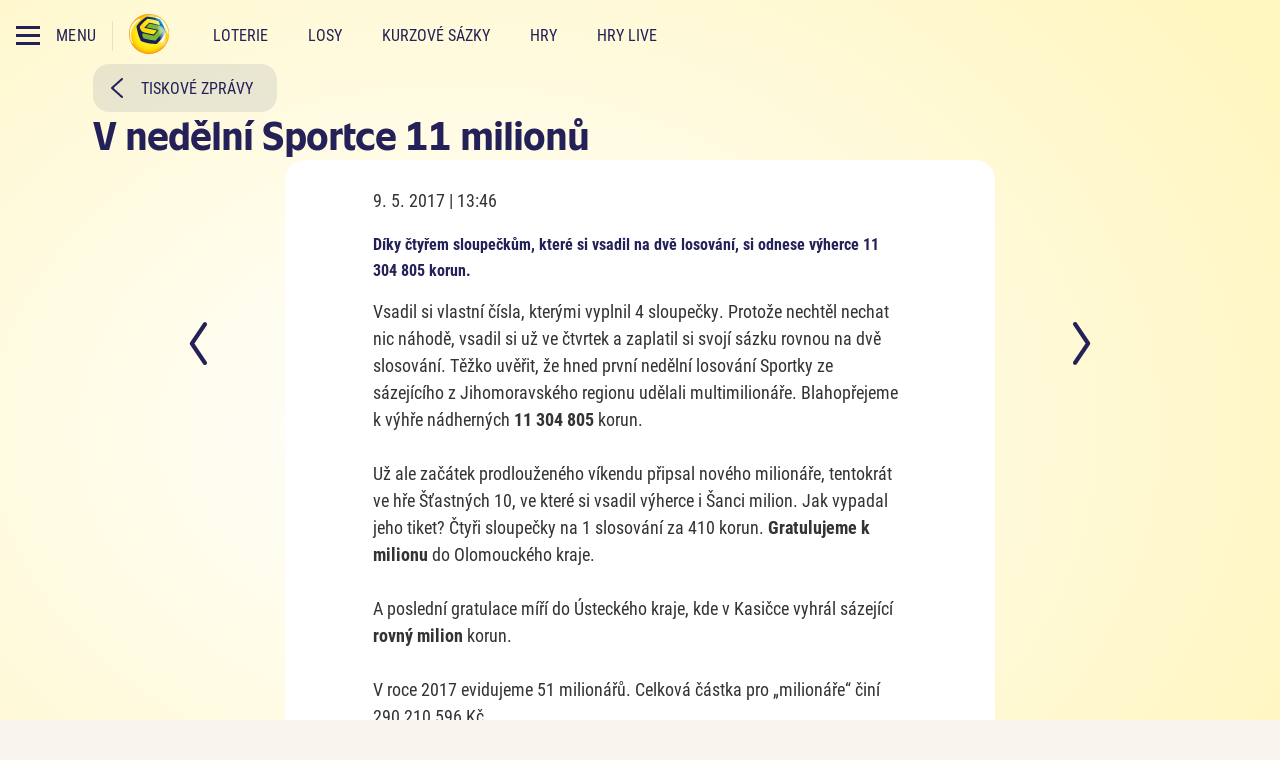

--- FILE ---
content_type: text/html; charset=utf-8
request_url: https://www.sazka.cz/sazka-svet/pro-media/tiskove-zpravy/kveten-2017/v-nedelni-sportce-11-milionu
body_size: 10461
content:



<!DOCTYPE html>

<html lang="cs" class="">
<head id="head">
    
<meta name="referrer" content="strict-origin-when-cross-origin">
    <meta name="viewport" content="width=device-width, initial-scale=1"/>
<meta name="format-detection" content="telephone=no">
<meta charset="UTF-8"/>
<meta name="google-site-verification" content="SufCgfdlmcvaaLNsjw_d5VeBuqYyc0Tt6CdtaMs2Thk"/>
<meta name="facebook-domain-verification" content="parnjfojamqkv6ggrkp75ldtedxa7s"/>





    <title>V ned&#x11B;ln&#xED; Sportce 11 milion&#x16F; | Sazka.cz</title>

    <link rel="canonical" href="https://www.sazka.cz/sazka-svet/pro-media/tiskove-zpravy/kveten-2017/v-nedelni-sportce-11-milionu"/>



<meta property="og:site_name" content="Sazka"/>
    <meta property="og:title" content="V ned&#x11B;ln&#xED; Sportce 11 milion&#x16F;"/>
    <meta property="og:type" content="website"/>
    <meta property="og:url" content="https://www.sazka.cz/sazka-svet/pro-media/tiskove-zpravy/kveten-2017/v-nedelni-sportce-11-milionu"/>

    
<script>
    LUX = (function () { var a = ("undefined" !== typeof (LUX) && "undefined" !== typeof (LUX.gaMarks) ? LUX.gaMarks : []); var d = ("undefined" !== typeof (LUX) && "undefined" !== typeof (LUX.gaMeasures) ? LUX.gaMeasures : []); var j = "LUX_start"; var k = window.performance; var l = ("undefined" !== typeof (LUX) && LUX.ns ? LUX.ns : (Date.now ? Date.now() : +(new Date()))); if (k && k.timing && k.timing.navigationStart) { l = k.timing.navigationStart } function f() { if (k && k.now) { return k.now() } var o = Date.now ? Date.now() : +(new Date()); return o - l } function b(n) { if (k) { if (k.mark) { return k.mark(n) } else { if (k.webkitMark) { return k.webkitMark(n) } } } a.push({ name: n, entryType: "mark", startTime: f(), duration: 0 }); return } function m(p, t, n) { if ("undefined" === typeof (t) && h(j)) { t = j } if (k) { if (k.measure) { if (t) { if (n) { return k.measure(p, t, n) } else { return k.measure(p, t) } } else { return k.measure(p) } } else { if (k.webkitMeasure) { return k.webkitMeasure(p, t, n) } } } var r = 0, o = f(); if (t) { var s = h(t); if (s) { r = s.startTime } else { if (k && k.timing && k.timing[t]) { r = k.timing[t] - k.timing.navigationStart } else { return } } } if (n) { var q = h(n); if (q) { o = q.startTime } else { if (k && k.timing && k.timing[n]) { o = k.timing[n] - k.timing.navigationStart } else { return } } } d.push({ name: p, entryType: "measure", startTime: r, duration: (o - r) }); return } function h(n) { return c(n, g()) } function c(p, o) { for (i = o.length - 1; i >= 0; i--) { var n = o[i]; if (p === n.name) { return n } } return undefined } function g() { if (k) { if (k.getEntriesByType) { return k.getEntriesByType("mark") } else { if (k.webkitGetEntriesByType) { return k.webkitGetEntriesByType("mark") } } } return a } return { mark: b, measure: m, gaMarks: a, gaMeasures: d } })(); LUX.ns = (Date.now ? Date.now() : +(new Date())); LUX.ac = []; LUX.cmd = function (a) { LUX.ac.push(a) }; LUX.init = function () { LUX.cmd(["init"]) }; LUX.send = function () { LUX.cmd(["send"]) }; LUX.addData = function (a, b) { LUX.cmd(["addData", a, b]) }; LUX_ae = []; window.addEventListener("error", function (a) { LUX_ae.push(a) }); LUX_al = []; if ("function" === typeof (PerformanceObserver) && "function" === typeof (PerformanceLongTaskTiming)) { var LongTaskObserver = new PerformanceObserver(function (c) { var b = c.getEntries(); for (var a = 0; a < b.length; a++) { var d = b[a]; LUX_al.push(d) } }); try { LongTaskObserver.observe({ type: ["longtask"] }) } catch (e) { } };

    LUX = window.LUX || {};
    LUX.auto = false;
</script>


    
<link rel="preconnect" href="https://static.sazka.cz">
<link rel="preconnect" href="https://fonts.googleapis.com" crossorigin>

<link rel="preload" as="font" type="font/woff2" href="/frontend/fonts/sazka-sans/v5/700.woff2" crossorigin />
    

    <link rel="preconnect" href="https://gamesrv1.sazka.cz">

    <link rel="preconnect" href="https://souhlasy.sazka.cz">


    
<script>
    var appSettings = {"ApplicationInsights:InstrumentationKey":"81ebeacd-2dde-41ff-98fd-19265c240494","APPLICATIONINSIGHTS_CONNECTION_STRING":"InstrumentationKey=81ebeacd-2dde-41ff-98fd-19265c240494;IngestionEndpoint=https://germanywestcentral-1.in.applicationinsights.azure.com/;LiveEndpoint=https://germanywestcentral.livediagnostics.monitor.azure.com/;ApplicationId=b74c8184-5f03-4202-9317-57f85fb6987e","Features:Lotteries:IsAddonEditable":"false","Integrations:RychleKacky:Domain":"https://rk.sazka.cz","Integrations:SAG:BaseAddress":"https://apigw.sazka.cz/","Integrations:SAG:SubscriptionKey":"6fdc6e24bfcb438bac06efb0f1488534","Integrations:Wecoma:Domain":"https://souhlasy.sazka.cz","Integrations:Chat:BaseAddress":"//chat-new.sazka.cz","Integrations:NotificationsServer:Domain":"https://notifications.sazka.cz","Kentico:DisableChatLoadOptimalization":"False","Kentico:AnonymBonusStickerText":"Bonus 300 K\u010D za registraci","Kentico:AnonymElosBonusStickerText":"Bonus 300 K\u010D za registraci","AllwynJokerPageUrl":"https://www.sazka.cz/allwyn-joker","AllwynExperiencePageUrl":"https://www.sazka.cz/allwyn-joker#zazitek"};
</script>

    
<script>
    var environment = {"env":"Production","siteName":"Sazka","relativeUrl":"/sazka-svet/pro-media/tiskove-zpravy/kveten-2017/v-nedelni-sportce-11-milionu","nodeAliasPath":"/sazka-svet/pro-media/tiskove-zpravy/2017/kveten-2017/v-nedelni-sportce-11-milionu","nodeId":9514,"game":null,"isEditMode":false,"isInAppView":false,"appName":null,"gdpr":{"gdprMessage":"Na Sazka.cz se pou\u017E\u00EDvaj\u00ED cookies a podobn\u00E9 technologie, kter\u00E9 mohou ukl\u00E1dat \u010Di z\u00EDsk\u00E1vat p\u0159\u00EDstup k informac\u00EDm ulo\u017Een\u00FDm na Va\u0161em za\u0159\u00EDzen\u00ED. Sazka a jej\u00ED partne\u0159i je vyu\u017E\u00EDvaj\u00ED k poskytov\u00E1n\u00ED a zlep\u0161ov\u00E1n\u00ED slu\u017Eeb, anal\u00FDze a m\u011B\u0159en\u00ED n\u00E1v\u0161t\u011Bvnosti, a c\u00EDlen\u00ED reklamy. N\u011Bkter\u00E9 \u00FA\u010Dely zpracov\u00E1n\u00ED jsou nezbytn\u00E9 pro fungov\u00E1n\u00ED webu, k ostatn\u00EDm je pot\u0159eba V\u00E1\u0161 souhlas. Souhlas m\u016F\u017Eete vyj\u00E1d\u0159it na tla\u010D\u00EDtku \u201Esouhlas\u00EDm se v\u0161\u00EDm\u201C a m\u016F\u017Eete jej odvolat v sekci \u003Ca id=\u0022consent-bar-preference-center\u0022\u003E\u003Cstrong\u003Epodrobn\u011Bj\u0161\u00ED nastaven\u00ED\u003C/strong\u003E\u003C/a\u003E. Nastaven\u00ED se ukl\u00E1d\u00E1 pro p\u0159\u00EDstup k Sazka.cz z tohoto prohl\u00ED\u017Ee\u010De. Pokud se p\u0159ihl\u00E1s\u00EDte, bude p\u0159eps\u00E1no nastaven\u00EDm z Va\u0161eho \u00FA\u010Dtu, kter\u00E9 bude zachov\u00E1no i po odhl\u00E1\u0161en\u00ED. V\u00EDce informac\u00ED \u003Ca id=\u0022consent-bar-privacy-policy\u0022 href=\u0022/zpracovani-osobnich-udaju/cookies?source=cookiebanner\u0022\u003E\u003Cstrong\u003Ezde\u003C/strong\u003E\u003C/a\u003E.","gdprMessageMobile":"","gdprMessageLoggedIn":"Na Sazka.cz a v mobiln\u00EDch aplikac\u00EDch Sazky se pou\u017E\u00EDvaj\u00ED cookies a podobn\u00E9 technologie, kter\u00E9 mohou ukl\u00E1dat \u010Di z\u00EDsk\u00E1vat p\u0159\u00EDstup k informac\u00EDm ulo\u017Een\u00FDm na Va\u0161em za\u0159\u00EDzen\u00ED. Sazka a jej\u00ED partne\u0159i je vyu\u017E\u00EDvaj\u00ED k poskytov\u00E1n\u00ED a zlep\u0161ov\u00E1n\u00ED slu\u017Eeb, anal\u00FDze a m\u011B\u0159en\u00ED n\u00E1v\u0161t\u011Bvnosti, a c\u00EDlen\u00ED reklamy. N\u011Bkter\u00E9 \u00FA\u010Dely zpracov\u00E1n\u00ED jsou nezbytn\u00E9 pro fungov\u00E1n\u00ED webu a mobiln\u00EDch aplikac\u00ED, k ostatn\u00EDm je pot\u0159eba V\u00E1\u0161 souhlas. Souhlas m\u016F\u017Eete vyj\u00E1d\u0159it na tla\u010D\u00EDtku \u201Esouhlas\u00EDm se v\u0161\u00EDm\u201C a m\u016F\u017Eete jej odvolat v sekci \u003Ca id=\u0022consent-bar-preference-center\u0022\u003E\u003Cstrong\u003Epodrobn\u011Bj\u0161\u00ED nastaven\u00ED\u003C/strong\u003E\u003C/a\u003E. Nastaven\u00ED se ukl\u00E1d\u00E1 na V\u00E1\u0161 \u00FA\u010Det, m\u00E1 p\u0159ednost p\u0159ed nastaven\u00EDm v nep\u0159ihl\u00E1\u0161en\u00E9m stavu a z\u016Fst\u00E1v\u00E1 zachov\u00E1no pro webov\u00E9 str\u00E1nky Sazka.cz a mobiln\u00ED aplikace Sazky i po odhl\u00E1\u0161en\u00ED. V\u00EDce informac\u00ED \u003Ca id=\u0022consent-bar-privacy-policy\u0022 href=\u0022/zpracovani-osobnich-udaju/cookies?source=cookiebanner\u0022\u003E\u003Cstrong\u003Ezde\u003C/strong\u003E\u003C/a\u003E.","gdprMessageMobileLoggedIn":"","gdprImageUrl":"https://static.sazka.cz/kentico-media/sazka/media/content/consent-bar.png?ext=.png","gdprHeader":"Obsah dle va\u0161\u00ED chuti d\u00EDky cookies","gdprHeaderMobile":""},"gdprOverlay":{"header":"Odklikni cookies a sleduj video","message":"Abychom v\u00E1m na Sazka.cz mohli zobrazovat vlo\u017Een\u00FD obsah t\u0159et\u00EDch stran, je pot\u0159eba v\u00E1\u0161 souhlas k um\u00EDst\u011Bn\u00ED cookies a identifik\u00E1tor\u016F, kter\u00E9 souvis\u00ED s ve\u0161ker\u00FDm vlo\u017Een\u00FDm obsahem t\u0159et\u00EDch stran a k n\u00E1sledn\u00E9mu zpracov\u00E1n\u00ED va\u0161ich osobn\u00EDch \u00FAdaj\u016F. Bez ud\u011Blen\u00ED souhlasu v\u00E1m tento obsah nebude zobrazen. Sv\u016Fj souhlas m\u016F\u017Eete kdykoliv odvolat. V\u0161echny podrobnosti naleznete \u003Ca href=\u0022https://www.sazka.cz/zpracovani-osobnich-udaju?source=cookiebanner\u0022 target=\u0022_blank\u0022 class=\u0022consent-overlay-preference-center\u0022\u003E\u003Cstrong\u003Ezde\u003C/strong\u003E\u003C/a\u003E. ","button":"SOUHLAS\u00CDM A SPUSTIT VIDEO","link":"Podrobn\u011Bj\u0161\u00ED informace","linkUrl":"","bg":"https://static.sazka.cz/kentico-media/sazka/media/content/widgety/gdpr-yt-overlay-988x570px.jpg?ext=.jpg"},"isRegistered":false,"hideConsentBar":false,"isKasa":false,"isLowPerformanceDevice":false};
</script>

    
<script>
    var player = null;
</script>


    
<script>
    var quickSearchResults = [{"category":"Sportka","title":"","imageUrl":"https://static.sazka.cz/kentico-media/sazka/media/content/loterie/sportka/karty/sportka-350x280@1x.jpg?ext=.jpg","url":"/loterie/sportka"},{"category":"Eurojackpot","title":"","imageUrl":"https://static.sazka.cz/kentico-media/sazka/media/content/loterie/eurojackpot/karty/eurojackpot-330x280@1x.jpg?ext=.jpg","url":"/loterie/eurojackpot"},{"category":"Sazka Hry","title":"","imageUrl":"https://static.sazka.cz/kentico-media/sazka/media/content/vyhledavani/vyhl-hry.jpg?ext=.jpg","url":"/hry"},{"category":"Kolo \u0161t\u011Bst\u00ED","title":"","imageUrl":"https://static.sazka.cz/kentico-media/sazka/media/content/vyhledavani/vyhl-kolo-stesti.jpg?ext=.jpg","url":"/sazka-klub"},{"category":"Mobiln\u00ED aplikace","title":"","imageUrl":"https://static.sazka.cz/kentico-media/sazka/media/content/system/vyhl-aplikace.jpg?ext=.jpg","url":"/mobilni-aplikace"},{"category":"Registrace","title":"","imageUrl":"https://static.sazka.cz/kentico-media/sazka/media/content/system/vyhl-registrace_1.jpg?ext=.jpg","url":"/registrace"}];
</script>

    


    <script src="/frontend/web/js/blocking-bundle.js?v=2CuOCctf_NN_OObccHPiYttP4tT6LwFOlPoTEfE-PSM"></script>

    
    

    

    <script async src="https://souhlasy.sazka.cz/scripts/wecoma-sdk-sync.js"></script>

    
    
            <script>(function(w,d,s,l,i){w[l]=w[l]||[];w[l].push({'gtm.start':new Date().getTime(),event:'gtm.js'});var f=d.getElementsByTagName(s)[0],j=d.createElement(s),dl=l!='dataLayer'?'&l='+l:'';j.async=true;j.src='//www.googletagmanager.com/gtm.js?id=' + i + dl; f.parentNode.insertBefore(j, f);})(window, document, 'script', 'dataLayer', 'GTM-PXFJF8V');</script>
    



        <script async src="https://gamesrv1.sazka.cz/MWC/mwc-app.js"></script>




    

        <link rel="stylesheet" type="text/css" href="/frontend/web/css/app.css?v=o9Y6xcukB8nfjr2xjNSkNDeouLR0JA7DPnhMT6F-KTg">
        <link rel="stylesheet" type="text/css" href="/frontend/web/css/sazka-world/views/sazka-world-page.css?v=G9JFGHWn0X_RO_PiabGMMP76XU7QZHyZDyy_G3rshac">
        <link rel="stylesheet" type="text/css" href="/frontend/web/css/sazka-world/views/theme.css?v=g2Lfak5REiYPwTRd-nIFYGVLqHUQDKjR-7dI6L4nhpA">
        <link rel="stylesheet" type="text/css" href="/frontend/web/css/sazka-world/views/sazka-world-article.css?v=p4Og6B0LQRI7W2HV0MffBLNXGAnpFD8qCoVHb_UkZj0">
        <link rel="stylesheet" type="text/css" href="/frontend/web/css/sazka-world/views/press-releases.css?v=O0bWr1CRSUBdt7sYt7FN3eAYnWSed0OvI0iwlt0YxKk">

    

    <link href="/frontend/web/img/favicon/favicon.ico" rel="icon" type="image/x-icon" />
<link href="/frontend/web/img/favicon/favicon-16x16.png" sizes="16x16" rel="icon" type="image/png" />
<link href="/frontend/web/img/favicon/favicon-32x32.png" sizes="32x32" rel="icon" type="image/png" />
<link href="/frontend/web/img/favicon/favicon-96x96.png" sizes="96x96" rel="icon" type="image/png" />
<link href="/frontend/web/img/favicon/apple-icon-57x57.png" sizes="57x57" rel="apple-touch-icon" />
<link href="/frontend/web/img/favicon/apple-icon-60x60.png" sizes="60x60" rel="apple-touch-icon" />
<link href="/frontend/web/img/favicon/apple-icon-72x72.png" sizes="72x72" rel="apple-touch-icon" />
<link href="/frontend/web/img/favicon/apple-icon-76x76.png" sizes="76x76" rel="apple-touch-icon" />
<link href="/frontend/web/img/favicon/apple-icon-114x114.png" sizes="114x114" rel="apple-touch-icon" />
<link href="/frontend/web/img/favicon/apple-icon-120x120.png" sizes="120x120" rel="apple-touch-icon" />
<link href="/frontend/web/img/favicon/apple-icon-144x144.png" sizes="144x144" rel="apple-touch-icon" />
<link href="/frontend/web/img/favicon/apple-icon-152x152.png" sizes="152x152" rel="apple-touch-icon" />
<link href="/frontend/web/img/favicon/apple-icon-180x180.png" sizes="180x180" rel="apple-touch-icon" />
<link href="/frontend/web/img/favicon/android-icon-192x192.png" sizes="192x192" rel="icon" type="image/png" />

</head>

<body class="transparent-header header--small unauthenticated   ">
    





    <div id="loader">
    <span class="loader__inner">
        <span class="loader__dots">
            <span class="loader__dot"></span>
        </span>
        <span class="loader__text"></span>
    </span>
</div>


    <script>
    var loyaltyStickerConfig = {};
    loyaltyStickerConfig.settings = {
        pages: {
            "/": "LoyaltyProgress",
            "/uvod" : "LoyaltyProgress",
            "/hry/bonusomat": "None",
            "/loterie": "GoldenWheel",            
            "/loterie/multisazenky": "LoyaltyProgress",
            "/loterie/rychle-loterie": "LoyaltyProgress",
        },
        paths: {
            "/bonusy": "LoyaltyProgress",
            "/bonusy-a-souteze": "LoyaltyProgress",
            "/hry": "Bonusomat",
            "/loterie/skupinove-sazeni": "LoyaltyProgress",
            "/losy": "LoyaltyProgress",
            "/sazka-svet": "LoyaltyProgress",
            "/sazka-svet/onboarding": "None",
            "/mobilni-aplikace": "LoyaltyProgress",
        }
    };
</script>

<div data-vue="loyalty/components/loyalty-sticker/sticker-wrapper" data-app-root=""></div>

        


<header class="header parallax transparent small dark" id="header">
    <div class="header-container">
        <div class="header-row">
            <div class="header-col">
                <div class="main-menu">
                    <input class="main-menu__checkbox disable-default" type="checkbox" id="mainMenuBtn" name="mainMenuBtn">

                    <label class="main-menu__button" for="mainMenuBtn">
                        <span class="main-menu__icon">
                            <span class="main-menu__icon__span"></span>
                        </span>
                        <span class="main-menu__text">Menu</span>
                    </label>

                    <div class="main-menu__container">
                        <div class="main-menu__overflow">
                            <div class="main-menu__overflow__helper">
                                <nav class="mm-levels" aria-label="Submenu">
                                    <ul id="mainMenu">
                                            <li class="topmenu ">
        <a href="/loterie" data-a-codename="">Loterie</a>
                                                        <ul>
                                                                <li class="topmenu">
        <a href="/loterie/sportka/sazky-a-vysledky" data-a-codename="">Sportka</a>
                                                                </li>
                                                                <li class="topmenu">
        <a href="/loterie/eurojackpot/sazky-a-vysledky" data-a-codename="">Eurojackpot</a>
                                                                </li>
                                                                <li class="topmenu">
        <a href="/loterie/extra-renta/sazky-a-vysledky" data-a-codename="">Extra Renta</a>
                                                                </li>
                                                                <li class="topmenu">
        <a href="/loterie/mini-renta/sazky-a-vysledky" data-a-codename="">Mini Renta</a>
                                                                </li>
                                                                <li class="topmenu">
        <a href="/loterie/stastnych-10/sazky-a-vysledky" data-a-codename="">&#x160;tastn&#xFD;ch 10</a>
                                                                </li>
                                                                <li class="topmenu">
        <a href="/loterie/rychla-6" data-a-codename="rychla6">Rychl&#xE1; 6</a>
                                                                </li>
                                                                <li class="topmenu">
        <a href="/loterie/stastne-datum/sazky-a-vysledky" data-a-codename="">&#x160;&#x165;astn&#xE9; datum</a>
                                                                </li>
                                                                <li class="topmenu">
        <a href="/loterie/euromiliony/sazky-a-vysledky" data-a-codename="">Euromiliony</a>
                                                                </li>
                                                                <li class="topmenu">
        <a href="/loterie/rychle-kacky/vsadit-si-online" data-a-codename="">Rychl&#xE9; ka&#x10D;ky</a>
                                                                </li>
                                                                <li class="topmenu">
        <a href="/loterie/keno/sazky-a-vysledky" data-a-codename="keno">Keno</a>
                                                                </li>
                                                                <li class="topmenu">
        <a href="/loterie/kameny/sazky-a-vysledky" data-a-codename="kameny">Kameny</a>
                                                                </li>
                                                                <li class="topmenu">
        <a href="/loterie/kasicka/sazky-a-vysledky" data-a-codename="">Kasi&#x10D;ka</a>
                                                                </li>
                                                                <li class="topmenu">
        <a href="/loterie/power-spin/sazky-a-vysledky" data-a-codename="">Power Spin</a>
                                                                </li>
                                                                <li class="topmenu">
        <a href="/loterie/vsechno-nebo-nic/vsadit-si-online" data-a-codename="">V&#x161;echno nebo nic</a>
                                                                </li>
                                                                <li class="topmenu">
        <a href="/loterie/skupinove-sazeni/skupinove-sazky" data-a-codename="">Skupinov&#xE9; s&#xE1;zen&#xED;</a>
                                                                </li>
                                                        </ul>
                                            </li>
                                            <li class="topmenu ">
        <a href="/losy" data-a-codename="">Losy</a>
                                                        <ul>
                                                                <li class="topmenu">
        <a href="/losy" data-a-codename="">Online losy</a>
                                                                </li>
                                                                <li class="topmenu">
        <a href="/losy/stiraci-losy" data-a-codename="">St&#xED;rac&#xED; losy</a>
                                                                </li>
                                                        </ul>
                                            </li>
                                            <li class="topmenu  kurzove-sazky">
        <a href="/kurzove-sazky" data-a-codename="">Kurzov&#xE9; s&#xE1;zky</a>
                                                        <ul>
                                                                <li class="topmenu">
        <a href="https://www.sazka.cz/kurzove-sazky/" data-a-codename="">Kurzov&#xE1; nab&#xED;dka</a>
                                                                </li>
                                                                <li class="topmenu">
        <a href="https://www.sazka.cz/kurzove-sazky/in-play" data-a-codename="">Live s&#xE1;zky</a>
                                                                </li>
                                                                <li class="topmenu">
        <a href="http://www.sazka.cz/kurzove-sazky/stats" data-a-codename="https://www.sazka.cz/kurzove-sazky/stats">Statistiky</a>
                                                                </li>
                                                                <li class="topmenu">
        <a href="http://www.sazka.cz/mobilni-aplikace/sazkabet" data-a-codename="">Mobiln&#xED; aplikace</a>
                                                                </li>
                                                                <li class="topmenu">
        <a href="http://www.sazka.cz/kurzove-sazky/sazkabet-souteze/" data-a-codename="">Sout&#x11B;&#x17E;e</a>
                                                                </li>
                                                                <li class="topmenu">
        <a href="http://www.sazka.cz/kurzove-sazky/vyhody/" data-a-codename="">V&#xFD;hody</a>
                                                                </li>
                                                                <li class="topmenu">
        <a href="http://www.sazka.cz/kurzove-sazky/nejlepsi-tikety/" data-a-codename="">TOP Tikety</a>
                                                                </li>
                                                                <li class="topmenu">
        <a href="http://www.sazka.cz/kurzove-sazky/tv/" data-a-codename="">TV</a>
                                                                </li>
                                                        </ul>
                                            </li>
                                            <li class="topmenu ">
        <a href="/hry" data-a-codename="">Hry</a>
                                                        <ul>
                                                                <li class="topmenu">
        <a href="/hry" data-a-codename="">Sazka Hry</a>
                                                                </li>
                                                                <li class="topmenu">
        <a href="/hry/nase-kancelar" data-a-codename="">Kancel&#xE1;&#x159;</a>
                                                                </li>
                                                        </ul>
                                            </li>
                                            <li class="topmenu ">
        <a href="/hry-live" data-a-codename="">Hry Live</a>
                                            </li>
                                            <li class="topmenu ">
        <a href="/losy/stiraci-hry" data-a-codename="">St&#xED;rac&#xED; hry</a>
                                            </li>
                                            <li class="topmenu ">
        <a href="/bonusy-a-souteze" data-a-codename="">Bonusy a sout&#x11B;&#x17E;e</a>
                                            </li>
                                    </ul>
                                </nav>

                                <div id="mmAccordions" class="mm-accordions">
                                        <div class="mm-accordions__item">
                                            <h3 data-toggle="collapse" class="mm-accordions__title collapsed" aria-expanded="false"
                                                aria-controls="headerCollapse-0"
                                                data-target="#headerCollapse-0">
                                                Sazka
                                            </h3>

                                            <nav class="mm-accordions__nav collapse" data-parent="#mmAccordions" id="headerCollapse-0" aria-label="Accordions menu">
                                                <ul class="mm-accordions__list">
                                                        <li class="mm-accordions__list__item">
        <a href="/sazka-svet/blog" class="mm-accordions__link" data-a-codename="">Blog - Sazka sv&#x11B;t</a>
                                                        </li>
                                                        <li class="mm-accordions__list__item">
        <a href="/sazka-svet/o-spolecnosti" class="mm-accordions__link" data-a-codename="">O spole&#x10D;nosti</a>
                                                        </li>
                                                        <li class="mm-accordions__list__item">
        <a href="/sazka-svet/kariera" class="mm-accordions__link" data-a-codename="">Kari&#xE9;ra</a>
                                                        </li>
                                                        <li class="mm-accordions__list__item">
        <a href="/sazka-svet/pro-media" class="mm-accordions__link" data-a-codename="">Pro m&#xE9;dia</a>
                                                        </li>
                                                        <li class="mm-accordions__list__item">
        <a href="/sazka-svet/obchodni-spoluprace" class="mm-accordions__link" data-a-codename="">Obchodn&#xED; spolupr&#xE1;ce</a>
                                                        </li>
                                                </ul>
                                            </nav>
                                        </div>
                                        <div class="mm-accordions__item">
                                            <h3 data-toggle="collapse" class="mm-accordions__title collapsed" aria-expanded="false"
                                                aria-controls="headerCollapse-1"
                                                data-target="#headerCollapse-1">
                                                Dal&#x161;&#xED; slu&#x17E;by
                                            </h3>

                                            <nav class="mm-accordions__nav collapse" data-parent="#mmAccordions" id="headerCollapse-1" aria-label="Accordions menu">
                                                <ul class="mm-accordions__list">
                                                        <li class="mm-accordions__list__item">
        <a href="/sazka-klub" class="mm-accordions__link" data-a-codename="">Sazka Klub</a>
                                                        </li>
                                                        <li class="mm-accordions__list__item">
        <a href="/terminalove-sluzby" class="mm-accordions__link" data-a-codename="">Termin&#xE1;lov&#xE9; slu&#x17E;by</a>
                                                        </li>
                                                        <li class="mm-accordions__list__item">
        <a href="/mobilni-aplikace" class="mm-accordions__link" data-a-codename="">Mobiln&#xED; aplikace</a>
                                                        </li>
                                                </ul>
                                            </nav>
                                        </div>
                                        <div class="mm-accordions__item">
                                            <h3 data-toggle="collapse" class="mm-accordions__title collapsed" aria-expanded="false"
                                                aria-controls="headerCollapse-2"
                                                data-target="#headerCollapse-2">
                                                U&#x17E;ite&#x10D;n&#xE9; informace
                                            </h3>

                                            <nav class="mm-accordions__nav collapse" data-parent="#mmAccordions" id="headerCollapse-2" aria-label="Accordions menu">
                                                <ul class="mm-accordions__list">
                                                        <li class="mm-accordions__list__item">
        <a href="/centrum-podpory" class="mm-accordions__link" data-a-codename="">Centrum podpory</a>
                                                        </li>
                                                        <li class="mm-accordions__list__item">
        <a href="/zodpovedne-hrani" class="mm-accordions__link" data-a-codename="">Zodpov&#x11B;dn&#xE9; hran&#xED;</a>
                                                        </li>
                                                        <li class="mm-accordions__list__item">
        <a href="/obchodni-podminky" class="mm-accordions__link" data-a-codename="">Obchodn&#xED; podm&#xED;nky</a>
                                                        </li>
                                                        <li class="mm-accordions__list__item">
        <a href="/zpracovani-osobnich-udaju" class="mm-accordions__link" data-a-codename="">Ochrana osobn&#xED;ch &#xFA;daj&#x16F;</a>
                                                        </li>
                                                        <li class="mm-accordions__list__item">
        <a href="/mapa" class="mm-accordions__link" data-a-codename="">Prodejn&#xED; m&#xED;sta</a>
                                                        </li>
                                                </ul>
                                            </nav>
                                        </div>
                                </div>
                            </div>
                        </div>
                    </div>
                </div>

                <div class="header-logo">
                    <h1 class="header-logo__title">SAZKA</h1>
                    <a href="/" class="header-logo__link">
                        <img class="header-logo__img" width="40" height="40" src="/frontend/web/img/menu/logo-sazka.svg?v=2" alt="Logo Sazka">
                    </a>
                </div>

                <nav class="quick-nav" aria-label="Rychlá navigace">
                        <a href="/loterie" class="quick-nav__item" data-a-text="Loterie">Loterie</a>
                        <a href="/losy" class="quick-nav__item" data-a-text="Losy">Losy</a>
                        <a href="/kurzove-sazky" class="quick-nav__item" data-a-text="Kurzov&#xE9; s&#xE1;zky">Kurzov&#xE9; s&#xE1;zky</a>
                        <a href="/hry" class="quick-nav__item" data-a-text="Hry">Hry</a>
                        <a href="/hry-live" class="quick-nav__item" data-a-text="Hry live">Hry live</a>
                </nav>

                <div id="user-menu" class="user-menu--wrapper"></div>
            </div>
        </div>
    </div>
</header>


    <main>
        









<section class="sazka-world-article press-releases-article">
    <div class="floor">
        <div class="bs-container">
            <div class="bs-row">
                <div class="c-12 c-sm2-10 c-md-12 c-lg-10 mx-auto">
                    

<div class="floor floor--first floor--bottom-content-divider">
    <a class="button pr-page__cta pr-page__cta--hide-cta-text-on-mobile button--interaction button--lg" href="/sazka-svet/pro-media/tiskove-zpravy">
                    <span class="button__icon">
                        
                <svg width="24" height="24" viewBox="0 0 24 24">
                    <use xlink:href="/frontend/img/svg-icons/chevron-left.svg#chevron-left"></use>
                </svg>
            
                    </span>
                <span class="button__inner">
        Tiskov&#xE9; zpr&#xE1;vy
    </span></a>
</div>

<div class="floor floor--first floor--bottom-content-divider">
    <h1 class="pr-page__title">V nedělní Sportce 11 milionů</h1>
</div>

                </div>
            </div>
            <div class="sazka-world-article__column">
                <div class="sazka-world-article-preview press-releases-detail">
                    <time class="time-tag" datetime="2017-05-09T13:46:31">
                        9. 5. 2017 | 13:46
                    </time>
                </div>

                <div class="sazka-world-article__content press-releases-detail-content">
                    <div class="article-perex">Díky čtyřem sloupečkům, které si vsadil&nbsp;na dvě losování, si odnese výherce 11 304 805 korun.</div>

                    Vsadil si vlastní čísla, kterými vyplnil 4 sloupečky.&nbsp;Protože nechtěl nechat nic náhodě, vsadil si už ve čtvrtek a&nbsp;zaplatil si svojí sázku rovnou na dvě slosování. Těžko uvěřit, že hned první nedělní losování Sportky ze sázejícího z Jihomoravského regionu udělali multimilionáře. Blahopřejeme k výhře nádherných <strong>11 304 805 </strong>korun.<br />
<br />
Už ale začátek prodlouženého víkendu připsal nového milionáře, tentokrát ve hře Šťastných 10, ve které si vsadil výherce i Šanci milion. Jak vypadal jeho tiket? Čtyři sloupečky na 1 slosování za 410 korun. <strong>Gratulujeme k milionu</strong>&nbsp;do Olomouckého kraje.<br />
<br />
A poslední gratulace míří do Ústeckého kraje, kde v Kasičce vyhrál sázející <strong>rovný milion </strong>korun.<br />
<br />
V roce 2017 evidujeme 51 milionářů. Celková částka pro &bdquo;milionáře&ldquo; činí 290 210 596 Kč.<br />
V roce 2017 evidujeme ve Sportce (se Šancí) 35&nbsp; milionářů s celkovou částkou&nbsp; 251 739 889 Kč<br />
&nbsp;
                </div>

                <div class="sazka-world-article__nav">
                        <a class="btn-nav prev arrow-left" href="/sazka-svet/pro-media/tiskove-zpravy/kveten-2017/vyhral-dva-miliony-ve-sportce,-stacila-na-to-druhe-poradi"></a>

                        <a class="btn-nav next arrow-right" href="/sazka-svet/pro-media/tiskove-zpravy/kveten-2017/milion-a-pul-do-zlinskeho-kraje"></a>
                </div>
            </div>
        </div>
    </div>
</section>


    </main>

    
    
    

    

    <div class="law-banner">
        <div class="footer-container">
            <div class="footer-row">
                <div class="footer-col">
                    <div class="law-banner__wrapper">
                        <a class="law-banner__link law-banner__link--plans" href="/herni-plany" target="_blank" rel="noopener noreferrer">
                            <strong>Herní plány</strong>
                        </a>

                        <div class="law-banner__cta">
                            <a class="law-banner__link law-banner__link--warning" href="/zodpovedne-hrani/herni-limity" target="_blank" rel="noopener noreferrer">
                                <strong>Varování:</strong> Účast na hazardní hře může být škodlivá | 18+
                            </a>
                            
<button type="button" class="authenticated panic-button panic-button--fixed" id="panic-button">
    <span class="panic-button--fixed__clickable">
        <svg class="panic-button__icon" xmlns="http://www.w3.org/2000/svg" width="12" height="16" viewBox="0 0 12 16">
            <g clip-path="url(#clip0_7238_472)">
                <path d="M9.70342 8.71247L8.33967 10.5488V2.38369C8.33967 1.91938 7.9634 1.54312 7.49909 1.54312H7.49883C7.03452 1.54312 6.65825 1.91938 6.65825 2.38369V7.51812C6.55388 7.49189 6.44577 7.46727 6.33444 7.44506V1.27417C6.33444 0.809858 5.95818 0.433594 5.49387 0.433594H5.4936C5.02929 0.433594 4.65303 0.809858 4.65303 1.27417V7.27298C4.59924 7.27218 4.54545 7.27164 4.49112 7.27164C4.4368 7.27164 4.38301 7.27218 4.32922 7.27298V1.97023C4.32922 1.50592 3.95295 1.12966 3.48864 1.12966H3.48838C3.02407 1.12966 2.6478 1.50592 2.6478 1.97023V7.44479C2.53648 7.46727 2.42836 7.49162 2.32399 7.51785V4.14967C2.32399 3.68536 1.94773 3.3091 1.48342 3.3091H1.48315C1.01884 3.3091 0.642578 3.68536 0.642578 4.14967V7.71053V9.84367C0.642578 10.6596 0.698777 11.4732 0.810104 12.2792C1.04159 13.955 2.47011 15.1957 4.16196 15.1957H6.05693C7.24674 15.1957 8.3493 14.5705 8.96053 13.5496L11.9581 8.54147C12.0402 8.40418 12.0003 8.22676 11.8673 8.13791C11.217 7.70357 10.3406 7.85531 9.87443 8.48313L9.70423 8.71221L9.70342 8.71247Z" />
            </g>
            <defs>
                <clipPath id="clip0_7238_472">
                    <rect width="11.358" height="14.7623" fill="white" transform="translate(0.64209 0.433594)" />
                </clipPath>
            </defs>
        </svg>
        Zablokovat hraní
    </span>
</button>
<div class="panic-button__background-blocker"></div>

                        </div>
                    </div>
                </div>
            </div>
        </div>
    </div>

<div class="footer-breadcrumbs-container">
    <div class="footer-container">
        <div class="footer-row footer-row--breadcrumbs footer-row--align flex-sm-nowrap">
            <div class="footer-col footer-col-sm-grow">
                




<nav class="ds-breadcrumbs ds-breadcrumbs--dark" aria-label="Breadcrumb">
    <ol class="ds-breadcrumbs__list">
        <li class="ds-breadcrumbs__item">
            <a href="/" class="ds-breadcrumbs__link ds-breadcrumbs__icon" aria-label="Domovská stránka">
                


    <div class="ds-icon ds-icon--thin">
        <svg width="16" height="16" viewBox="0 0 16 16">
            <use xlink:href="/frontend/img/svg-icons/home.svg#home" />
        </svg>
    </div>

            </a>
        </li>

            <li class="ds-breadcrumbs__item">

        <div class="ds-breadcrumbs__icon ds-breadcrumbs__divider">
            


    <div class="ds-icon ds-icon--thin">
        <svg width="16" height="16" viewBox="0 0 16 16">
            <use xlink:href="/frontend/img/svg-icons/breadcrumb-divider.svg#breadcrumb-divider" />
        </svg>
    </div>

        </div>

                <div class="ds-breadcrumbs__context-menu">
                    <button class="ds-breadcrumbs__icon ds-breadcrumbs__toggle">
                        


    <div class="ds-icon ds-icon--thin">
        <svg width="16" height="16" viewBox="0 0 16 16">
            <use xlink:href="/frontend/img/svg-icons/dots.svg#dots" />
        </svg>
    </div>

                    </button>

                    <ol class="ds-breadcrumbs__context-dialog js-nested-breadcrumb">
                            <li class="ds-breadcrumbs__context-dialog__item">
                                <a class="ds-breadcrumbs__link ds-breadcrumbs__text" href="/sazka-svet">Sazka svět</a>
                            </li>
                            <li class="ds-breadcrumbs__context-dialog__item">
                                <a class="ds-breadcrumbs__link ds-breadcrumbs__text" href="/sazka-svet/pro-media">Pro média</a>
                            </li>
                            <li class="ds-breadcrumbs__context-dialog__item">
                                <a class="ds-breadcrumbs__link ds-breadcrumbs__text" href="/sazka-svet/pro-media/tiskove-zpravy">Tiskové zprávy</a>
                            </li>
                            <li class="ds-breadcrumbs__context-dialog__item">
                                <a class="ds-breadcrumbs__link ds-breadcrumbs__text" href="/sazka-svet/pro-media/tiskove-zpravy/kveten-2017">Květen 2017</a>
                            </li>
                    </ol>
                </div>
            </li>

            <li class="ds-breadcrumbs__item">

        <div class="ds-breadcrumbs__icon ds-breadcrumbs__divider">
            


    <div class="ds-icon ds-icon--thin">
        <svg width="16" height="16" viewBox="0 0 16 16">
            <use xlink:href="/frontend/img/svg-icons/breadcrumb-divider.svg#breadcrumb-divider" />
        </svg>
    </div>

        </div>

                <a class="ds-breadcrumbs__link ds-breadcrumbs__text" href="/sazka-svet">Sazka svět</a>
            </li>
            <li class="ds-breadcrumbs__item">

        <div class="ds-breadcrumbs__icon ds-breadcrumbs__divider">
            


    <div class="ds-icon ds-icon--thin">
        <svg width="16" height="16" viewBox="0 0 16 16">
            <use xlink:href="/frontend/img/svg-icons/breadcrumb-divider.svg#breadcrumb-divider" />
        </svg>
    </div>

        </div>

                <a class="ds-breadcrumbs__link ds-breadcrumbs__text" href="/sazka-svet/pro-media">Pro média</a>
            </li>
            <li class="ds-breadcrumbs__item">

        <div class="ds-breadcrumbs__icon ds-breadcrumbs__divider">
            


    <div class="ds-icon ds-icon--thin">
        <svg width="16" height="16" viewBox="0 0 16 16">
            <use xlink:href="/frontend/img/svg-icons/breadcrumb-divider.svg#breadcrumb-divider" />
        </svg>
    </div>

        </div>

                <a class="ds-breadcrumbs__link ds-breadcrumbs__text" href="/sazka-svet/pro-media/tiskove-zpravy">Tiskové zprávy</a>
            </li>
            <li class="ds-breadcrumbs__item">

        <div class="ds-breadcrumbs__icon ds-breadcrumbs__divider">
            


    <div class="ds-icon ds-icon--thin">
        <svg width="16" height="16" viewBox="0 0 16 16">
            <use xlink:href="/frontend/img/svg-icons/breadcrumb-divider.svg#breadcrumb-divider" />
        </svg>
    </div>

        </div>

                <a class="ds-breadcrumbs__link ds-breadcrumbs__text" href="/sazka-svet/pro-media/tiskove-zpravy/kveten-2017">Květen 2017</a>
            </li>


        <li class="ds-breadcrumbs__item ds-breadcrumbs__item--current">

        <div class="ds-breadcrumbs__icon ds-breadcrumbs__divider">
            


    <div class="ds-icon ds-icon--thin">
        <svg width="16" height="16" viewBox="0 0 16 16">
            <use xlink:href="/frontend/img/svg-icons/breadcrumb-divider.svg#breadcrumb-divider" />
        </svg>
    </div>

        </div>

            <span class="ds-breadcrumbs__text ds-breadcrumbs__text--current" aria-current="page">V nedělní Sportce 11 milionů</span>
        </li>

    </ol>
</nav>

            </div>
            <div class="footer-col footer-col-sm">
                <a href="https://www.hrajsrozumem.cz/" target="_blank" rel="noopener" class="footer__text">Hraj s rozumem</a>
            </div>
        </div>
    </div>
</div>


<footer class="footer">
    <div class="footer__middle">
        <div class="footer-container">
            <div class="footer-row">
                

    <div class="footer-col footer-col-sm-3 footer-col-md-2">
        <h3 aria-controls="footerCollapseOne" aria-expanded="false" class="footer__title">Hrajte se Sazkou</h3>

        <nav class="footer__nav collapse" id="footerCollapseOne">
            <ul class="footer__list">
                    <li class="footer__list__item">
                        <a class="footer__link" href="/loterie" data-a-codename="">
                            Loterie
                        </a>
                    </li>
                    <li class="footer__list__item">
                        <a class="footer__link" href="/losy" data-a-codename="">
                            Losy
                        </a>
                    </li>
                    <li class="footer__list__item">
                        <a class="footer__link" href="/kurzove-sazky" data-a-codename="">
                            Kurzov&#xE9; s&#xE1;zky
                        </a>
                    </li>
                    <li class="footer__list__item">
                        <a class="footer__link" href="/hry" data-a-codename="">
                            Hry
                        </a>
                    </li>
                    <li class="footer__list__item">
                        <a class="footer__link" href="/souteze-a-zabava" data-a-codename="">
                            Bonusy a sout&#x11B;&#x17E;e
                        </a>
                    </li>
            </ul>
        </nav>
    </div>
    <div class="footer-col footer-col-sm-3 footer-col-md-2">
        <h3 aria-controls="footerCollapseOne" aria-expanded="false" class="footer__title">Sazka</h3>

        <nav class="footer__nav collapse" id="footerCollapseOne">
            <ul class="footer__list">
                    <li class="footer__list__item">
                        <a class="footer__link" href="/sazka-svet/blog" data-a-codename="">
                            Blog - Sazka sv&#x11B;t
                        </a>
                    </li>
                    <li class="footer__list__item">
                        <a class="footer__link" href="/sazka-svet/o-spolecnosti" data-a-codename="">
                            O spole&#x10D;nosti
                        </a>
                    </li>
                    <li class="footer__list__item">
                        <a class="footer__link" href="https://sazka.jobs.cz" data-a-codename="">
                            Kari&#xE9;ra
                        </a>
                    </li>
                    <li class="footer__list__item">
                        <a class="footer__link" href="/sazka-svet/pro-media" data-a-codename="">
                            Pro m&#xE9;dia
                        </a>
                    </li>
                    <li class="footer__list__item">
                        <a class="footer__link" href="/sazka-svet/obchodni-spoluprace" data-a-codename="">
                            Obchodn&#xED; spolupr&#xE1;ce
                        </a>
                    </li>
            </ul>
        </nav>
    </div>
    <div class="footer-col footer-col-sm-3 footer-col-md-2">
        <h3 aria-controls="footerCollapseOne" aria-expanded="false" class="footer__title">Dal&#x161;&#xED; slu&#x17E;by</h3>

        <nav class="footer__nav collapse" id="footerCollapseOne">
            <ul class="footer__list">
                    <li class="footer__list__item">
                        <a class="footer__link" href="/sazka-klub" data-a-codename="" target="_blank" rel="noopener noreferrer">
                            Sazka Klub
                        </a>
                    </li>
                    <li class="footer__list__item">
                        <a class="footer__link" href="/terminalove-sluzby" data-a-codename="">
                            Termin&#xE1;lov&#xE9; slu&#x17E;by
                        </a>
                    </li>
                    <li class="footer__list__item">
                        <a class="footer__link" href="/affiliate" data-a-codename="">
                            Affiliate program Sazka
                        </a>
                    </li>
                    <li class="footer__list__item">
                        <a class="footer__link" href="/mobilni-aplikace" data-a-codename="">
                            Mobiln&#xED; aplikace
                        </a>
                    </li>
            </ul>
        </nav>
    </div>
    <div class="footer-col footer-col-sm-3 footer-col-md-2">
        <h3 aria-controls="footerCollapseOne" aria-expanded="false" class="footer__title">U&#x17E;ite&#x10D;n&#xE9; informace</h3>

        <nav class="footer__nav collapse" id="footerCollapseOne">
            <ul class="footer__list">
                    <li class="footer__list__item">
                        <a class="footer__link" href="/centrum-podpory" data-a-codename="">
                            Centrum podpory
                        </a>
                    </li>
                    <li class="footer__list__item">
                        <a class="footer__link" href="/zodpovedne-hrani" data-a-codename="">
                            Zodpov&#x11B;dn&#xE9; hran&#xED;
                        </a>
                    </li>
                    <li class="footer__list__item">
                        <a class="footer__link" href="/obchodni-podminky" data-a-codename="">
                            Obchodn&#xED; podm&#xED;nky
                        </a>
                    </li>
                    <li class="footer__list__item">
                        <a class="footer__link" href="/zpracovani-osobnich-udaju" data-a-codename="">
                            Ochrana osobn&#xED;ch &#xFA;daj&#x16F;
                        </a>
                    </li>
                    <li class="footer__list__item">
                        <a class="footer__link" href="/mapa" data-a-codename="">
                            Prodejn&#xED; m&#xED;sta
                        </a>
                    </li>
            </ul>
        </nav>
    </div>


                <div class="footer-col footer-col-md-2 footer-col-md-first">
                    <div class="footer-social">
                        <div class="footer-social__icons">
                            <div class="footer-social__item">
                                <a href="https://www.facebook.com/sazka.cz" class="btn-outline-light social ico-facebook" aria-label="Sledujte nás na Facebooku" target="_blank" rel="noopener noreferrer"></a>
                            </div>
                            <div class="footer-social__item">
                                <a href="http://m.me/sazka.cz" class="btn-outline-light social ico-facebook-messenger" aria-label="Kontaktujte nás přes Messenger" target="_blank" rel="noopener noreferrer"></a>
                            </div>
                            <div class="footer-social__item">
                                <a href="https://www.instagram.com/sazkacz/" class="btn-outline-light social ico-instagram" aria-label="Sledujte nás na Instagramu" target="_blank" rel="noopener noreferrer"></a>
                            </div>
                            <div class="footer-social__item">
                                <a href="http://www.youtube.com/user/TVSAZKA" class="btn-outline-light social ico-youtube" aria-label="Sledujte nás na YouTube" target="_blank" rel="noopener noreferrer"></a>
                            </div>
                        </div>
                        <div class="footer-social__chat">
                            <a href="javascript:showChat();" class="btn-outline-light footer-social__chat__btn">
                                Chat
                                <picture><source fetchpriority="low" srcset="/frontend/web/img/chat/chat.svg 1x" type="image/svg"><img alt="ikona chatu" class="footer-social__chat__img" fetchpriority="low" loading="lazy" src="/frontend/web/img/chat/chat.svg" /></picture>
                            </a>
                        </div>
                    </div>
                </div>
            </div>
        </div>
    </div>

    <div class="footer__bottom">
        
<div class="footer-container">
    <div class="footer-row">
        <div class="footer-col footer-col-md-flex">
            <div class="footer-contacts">
                <div class="footer-contacts__item--mobile">
                    ©&nbsp;SAZKA&nbsp;a.s.&nbsp;&nbsp; Evropská&nbsp;866/69,&nbsp;Vokovice,&nbsp;160&nbsp;00&nbsp;Praha&nbsp;6
                </div>

                <div class="footer-contacts__item--mobile">
                    <a href="tel:266121212">266&nbsp;12&nbsp;12&nbsp;12</a>
                    &nbsp;&nbsp;
                    <a href="mailto:info@sazka.cz">info@sazka.cz</a>
                    &nbsp;&nbsp;
                    <a href="https://extranet.sazka.cz/" target="_blank" rel="noopener noreferrer">Extranet</a>
                </div>

                <div class="footer-contacts__item footer-contacts__item--address">
                    ©&nbsp;SAZKA&nbsp;a.s.<br>
                    Evropská&nbsp;866/69,&nbsp;Vokovice,<br />160&nbsp;00&nbsp;Praha&nbsp;6
                </div>

                <div class="footer-contacts__item">
                    <a href="tel:266121212">266&nbsp;12&nbsp;12&nbsp;12</a><br>
                    <a href="mailto:info@sazka.cz">info@sazka.cz</a>
                </div>

                <div class="footer-contacts__item">IČO: 26493993<br>DIČ: CZ699003312</div>

                <div class="footer-contacts__item">
                    <a href="/mapa-stranek">Mapa stránek</a><br>
                    <a href="https://extranet.sazka.cz/" target="_blank" rel="noopener noreferrer">Extranet</a>
                </div>
            </div>

            <div class="footer-logos">
                <a class="footer-logos__link" href="http://www.european-lotteries.org" target="_blank" rel="noopener noreferrer">
                    <picture><source fetchpriority="low" height="78" srcset="/frontend/web/img/footer/logo-eul.svg 1x" type="image/svg" width="300"><img alt="www.european-lotteries.org" class="footer-logos__img" fetchpriority="low" height="78" loading="lazy" src="/frontend/web/img/footer/logo-eul.svg" width="300" /></picture>
                </a>
                <a class="footer-logos__link" href="http://www.world-lotteries.org" target="_blank" rel="noopener noreferrer">
                    <picture><source fetchpriority="low" height="170" srcset="/frontend/web/img/footer/logo-wla.svg 1x" type="image/svg" width="284"><img alt="www.world-lotteries.org" class="footer-logos__img" fetchpriority="low" height="170" loading="lazy" src="/frontend/web/img/footer/logo-wla.svg" width="284" /></picture>
                </a>
                <a class="footer-logos__link" href="http://www.olympic.cz" target="_blank" rel="noopener noreferrer">
                    <picture><source fetchpriority="low" height="150" srcset="/frontend/web/img/footer/logo-cov-czech.svg 1x" type="image/svg" width="203"><img alt="www.olympic.cz" class="footer-logos__img" fetchpriority="low" height="150" loading="lazy" src="/frontend/web/img/footer/logo-cov-czech.svg" width="203" /></picture>
                </a>
            </div>
        </div>
    </div>
</div>

    </div>
</footer>

    

    <div id="ng-game-container" class="ng-game-container--static"></div>

    


    <div id="rg-limits-bar"></div>
    <div id="legal-warning"></div>
    <div id="auth"></div>

            <script src="/frontend/web/js/chunk-vendors.js?v=PD0mVRdHPyotLVeuQL1DWEDpuQy2KqTvGWlZx7HwtGE"></script>
            <script src="/frontend/web/js/app.js?v=IJB6Yv-P_lGHkhLdxMlg5ETscCAYM2GmnucjdJqogPs"></script>
            <script>bundle('shared/design-system/navigation','ds-breadcrumbs');
bundle('shared/design-system/toast','ds-toast');</script>

    


    <input name="__RequestVerificationToken" type="hidden" value="CfDJ8JyOJZOm9a9AmjhvfYiv9zHIORpi17AErQ0arhaZbiMX9ni1-UgWXxdu6fxZ4XaWiKm9hUlZLz8WLL44hvf1WOlWnPOgJhnhfsgGVf5G8XcVH3ru116zHirj1rueXDMxKF5Roa1GD1yDc6vRoM0sRIE" />

    <script>window.dataLayer&&dataLayer.push({user:{KenticoID:"",group:[]}});</script>

<script type="text/javascript" nonce="62312307e01e021f66e85319746e1be0" src="/oTx2At/s9/ti/RS0t/fiEDyeLctZ/1kiLNG4DLNGp2Q/K0ESVFoYBA/VzERDAw5/DHgB"></script></body>
</html>


--- FILE ---
content_type: text/css
request_url: https://www.sazka.cz/frontend/web/css/sazka-world/views/theme.css?v=g2Lfak5REiYPwTRd-nIFYGVLqHUQDKjR-7dI6L4nhpA
body_size: 690
content:
.pr-page__header{--header-height:100px;margin-top:var(--header-height);margin-bottom:var(--sp-dynamic-250,20px)}@media (min-width:768px){.pr-page__header{--header-height:64px}}@media (min-width:1280px){.pr-page__header{--header-height:71px}}.pr-page__subheader{display:flex;gap:var(--sp-dynamic-150,12px);flex-direction:column}.pr-page__title{font-family:Sazka Sans,Arial,Helvetica,sans-serif!important;font-size:var(--tp-headline-2xl-fs,32px);line-height:var(--tp-headline-2xl-lh,40px);margin-bottom:0;font-weight:700;text-align:left}@media (max-width:767.98px){.pr-page__cta--hide-cta-text-on-mobile .button__inner{display:none}}.yellow-page{background-color:initial}.yellow-page main{background-image:radial-gradient(100% 100% at 50% 100%,#fff6c0 34.92%,#fce428 100%);overflow:hidden}.light-yellow-page{background-color:initial}.light-yellow-page main{background:radial-gradient(73.42% 81.77% at 35.38% 49.89%,#fff 0,hsla(0,0%,100%,0) 100%),#fff6c0;overflow:hidden}

--- FILE ---
content_type: text/css
request_url: https://www.sazka.cz/frontend/web/css/sazka-world/views/press-releases.css?v=O0bWr1CRSUBdt7sYt7FN3eAYnWSed0OvI0iwlt0YxKk
body_size: 4523
content:
.press-releases{padding:64px 0 var(--sp-dynamic-250,20px) 0;background:radial-gradient(73.42% 81.77% at 35.38% 49.89%,#fff 0,hsla(0,0%,100%,0) 100%),#fff6c0;overflow:hidden}.press-releases__list-wrapp{position:relative}@media (min-width:1024px) and (max-width:1279.98px){.press-releases__list-wrapp{margin-right:auto}}.press-releases__list{display:flex;gap:var(--sp-dynamic-500,40px);flex-direction:column}@media (min-width:768px){.press-releases__list{gap:calc(var(--sp-dynamic-500, 40px) + var(--sp-dynamic-300, 24px))}}@media (min-width:1024px) and (max-width:1279.98px){.press-releases__list{margin-right:20px}}@media (min-width:1280px) and (max-width:1679.98px){.press-releases__list{margin-right:24px}}@media (min-width:1680px){.press-releases__list{margin-right:32px}}.press-releases__list .ds-pagination{display:flex;justify-content:center}.press-releases__list .ds-pagination__arrow:first-child{margin-right:calc(var(--sp-dynamic-grid, 12px) - 4px)}.press-releases__list .ds-pagination__arrow:last-child{margin-left:calc(var(--sp-dynamic-grid, 12px) - 4px)}.press-releases__month{font-family:Sazka Sans,Arial,Helvetica,sans-serif!important;font-weight:700;font-size:var(--tp-headline-xl-fs,24px);line-height:var(--tp-headline-xl-lh,32px);color:#232157;text-align:left}.press-releases__item{display:flex;gap:var(--sp-dynamic-300,24px);justify-content:space-between;padding:var(--sp-dynamic-200,16px) 0;border-bottom:1px solid #e3deda;text-decoration:none}@media (max-width:767.98px){.press-releases__item{flex-direction:column}}.press-releases__item:last-child{padding-bottom:0;border-bottom:1px solid transparent}@media (hover:hover) and (pointer:fine){.press-releases__item:hover:hover{padding:var(--sp-dynamic-200,16px);border-bottom:1px solid transparent;border-radius:var(--cr-body-lg-container);background-color:#fff}}@media (hover:hover) and (pointer:fine) and (min-width:1024px){.press-releases__item:hover:hover{margin:0 calc(var(--sp-dynamic-200, 16px)*-1)}}@media (hover:hover) and (pointer:fine){.press-releases__item:hover:hover:last-child{margin-bottom:calc(var(--sp-dynamic-200, 16px)*-1)}}.press-releases__item--no-separator{border-bottom:1px solid transparent}.press-releases__item__date{font-family:Roboto Condensed,Roboto Condensed-fallback,Arial,Helvetica,sans-serif!important;font-size:var(--tp-body-m-fs,14px);line-height:var(--tp-body-m-lh,20px);display:flex;gap:var(--sp-dynamic-200,16px);align-items:center;margin-bottom:var(--sp-dynamic-150,12px);color:#232157}.press-releases__item__date .ds-icon{transform:translateY(-1px)}.press-releases__item__title{font-family:Sazka Sans,Arial,Helvetica,sans-serif!important;font-weight:700;font-size:var(--tp-headline-s-fs,14px);line-height:var(--tp-headline-s-lh,18px);color:#232157}.press-releases__item__title a{text-decoration:none}.press-releases__item__perex{font-family:Roboto Condensed,Roboto Condensed-fallback,Arial,Helvetica,sans-serif!important;font-size:var(--tp-body-m-fs,14px);line-height:var(--tp-body-m-lh,20px);color:#292929}.press-releases__item__cta-read{justify-content:flex-start;min-height:20px;padding:0;text-decoration:none}@media (min-width:768px){.press-releases__item__cta-read{justify-content:flex-end;overflow:visible}}.press-releases__item__cta-read .button__inner{padding:0}@media (max-width:1279.98px){.press-releases__contact-wrapp{margin-top:var(--sp-dynamic-500,40px);margin-left:auto}}@media (min-width:1280px){.press-releases__contact-wrapp .contact-box{flex-direction:column}.press-releases__contact-wrapp .contact-box__content,.press-releases__contact-wrapp .contact-box__photo{width:100%}}@media (min-width:1280px) and (max-width:1679.98px){.press-releases__contact-wrapp .contact-box__photo img{min-height:275px}}@media (min-width:1680px) and (max-width:2199.98px){.press-releases__contact-wrapp .contact-box__photo img{min-height:251px}}@media (min-width:2200px){.press-releases__contact-wrapp .contact-box__photo img{min-height:331px}}.press-releases .contact-box__photo__heading{background:linear-gradient(180deg,transparent 45%,#000),50%/cover no-repeat}@media (min-width:1280px){.press-releases .contact-box__photo__heading h2,.press-releases .contact-box__photo__heading h3{display:block}}@media (min-width:1280px){.press-releases .contact-box__heading{display:none}}.press-releases .contact-box .ds-smile-static{width:60px}@media (min-width:1280px){.press-releases .contact-box .ds-smile-static{bottom:-40px;width:80px}}.press-releases-article{padding:64px 0 var(--sp-dynamic-250,20px) 0;background:radial-gradient(73.42% 81.77% at 35.38% 49.89%,#fff 0,hsla(0,0%,100%,0) 100%),#fff6c0}.press-releases-article .sazka-world-article__column{border-radius:var(--cr-body-lg-container)}@media (max-width:1279.98px){.press-releases-article .sazka-world-article__column{margin-top:80px}}

--- FILE ---
content_type: application/javascript; charset=UTF-8
request_url: https://www.googletagmanager.com/gtm.js?id=GTM-PXFJF8V
body_size: 166854
content:

// Copyright 2012 Google Inc. All rights reserved.
 
 (function(w,g){w[g]=w[g]||{};
 w[g].e=function(s){return eval(s);};})(window,'google_tag_manager');
 
(function(){

var data = {
"resource": {
  "version":"917",
  
  "macros":[{"function":"__v","vtp_name":"gtm.elementId","vtp_dataLayerVersion":1},{"function":"__e"},{"function":"__v","vtp_name":"gtm.triggers","vtp_dataLayerVersion":2,"vtp_setDefaultValue":true,"vtp_defaultValue":""},{"function":"__u","vtp_component":"PATH","vtp_enableMultiQueryKeys":false,"vtp_enableIgnoreEmptyQueryParam":false},{"function":"__v","vtp_name":"gtm.elementClasses","vtp_dataLayerVersion":1},{"function":"__v","vtp_dataLayerVersion":1,"vtp_setDefaultValue":false,"vtp_name":"MHeventId"},{"function":"__jsm","vtp_javascript":["template","(function(){return window.measurementHub[",["escape",["macro",5],8,16],"].page})();"]},{"function":"__jsm","vtp_javascript":["template","(function(){return ",["escape",["macro",6],8,16],".kind})();"]},{"function":"__jsm","vtp_javascript":["template","(function(){var a=",["escape",["macro",6],8,16],".retriggerAfterConsent;return a?!0:!1})();"]},{"function":"__e"},{"function":"__jsm","vtp_javascript":["template","(function(){var a=",["escape",["macro",9],8,16],";return window.measurementHub.trackError.bind(this,a)})();"]},{"function":"__jsm","vtp_javascript":["template","(function(){return window.measurementHub[",["escape",["macro",5],8,16],"].user})();"]},{"function":"__jsm","vtp_javascript":["template","(function(){return ",["escape",["macro",9],8,16],".replace(\"mh.\",\"\")})();"]},{"function":"__jsm","vtp_javascript":["template","(function(){return window.measurementHub[",["escape",["macro",5],8,16],"].action})();"]},{"function":"__jsm","vtp_javascript":["template","(function(){return window.measurementHub[",["escape",["macro",5],8,16],"].order})();"]},{"function":"__jsm","vtp_javascript":["template","(function(){return window.measurementHub[",["escape",["macro",5],8,16],"].session})();"]},{"function":"__jsm","vtp_javascript":["template","(function(){return window.measurementHub[",["escape",["macro",5],8,16],"].products})();"]},{"function":"__jsm","vtp_javascript":["template","(function aac_config_adform(){try{var page=",["escape",["macro",6],8,16],";var user=",["escape",["macro",11],8,16],";var event=",["escape",["macro",12],8,16],";var action=",["escape",["macro",13],8,16],";var order=",["escape",["macro",14],8,16],";var actionContext=action.context;var session=",["escape",["macro",15],8,16],";var products=",["escape",["macro",16],8,16],";var pageEvent=event===\"page\";var adfVars={};var transformProducts=function(products){var newProducts=[];for(var i=0;i\u003Cproducts.length;i++){var product=products[i];var newProduct={};newProduct.productname=product.name;\nnewProduct.productid=product.id;newProduct.productsales=product.price;newProduct.productcount=1;newProducts.push(newProduct)}return newProducts};if(pageEvent\u0026\u0026(page.type===\"checkout\"||page.type===\"purchase\")){if(products)adfVars.itms=transformProducts(products);if(order){adfVars.orderid=order.id?order.id:\"mhub.\"+order.secondaryConversionId;adfVars.sales=order.revenue}}if(event===\"action.firstBet.money\")adfVars.sales=order.revenue;if(event===\"action.deposit.money\"||event===\"action.firstDeposit.money\")adfVars.sales=\nactionContext.amount;if(page){adfVars.sv1=page.verticalCode;adfVars.sv2=page.gameCode;adfVars.sv3=page.kind;adfVars.sv10=location.hostname+page.fullPath}if(user){var verticalAffinity=user.getNormalizedVerticalAffinityVector();adfVars.svn1=user.getDaysSinceStatusChange();adfVars.svn2=order.secondaryConversionId;adfVars.svn4=user.getDaysSinceLastLog();adfVars.svn5=verticalAffinity?verticalAffinity.loterie:null;adfVars.svn6=verticalAffinity?verticalAffinity.losy:null;adfVars.svn7=verticalAffinity?verticalAffinity.hry:\nnull;adfVars.svn8=verticalAffinity?verticalAffinity.kurzovesazky:null;adfVars.svn9=user.verticalAffinity?user.verticalAffinity.loterie:null;adfVars.svn10=user.verticalAffinity?user.verticalAffinity.losy:null;adfVars.svn11=user.verticalAffinity?user.verticalAffinity.hry:null;adfVars.svn12=user.verticalAffinity?user.verticalAffinity.kurzovesazky:null;adfVars.svn14=user.getRecency();adfVars.svn15=verticalAffinity?verticalAffinity.elosy:null;adfVars.svn16=user.verticalAffinity?user.verticalAffinity.elosy:\nnull;adfVars.sv4=user.id;adfVars.sv5=user.playerStatus;adfVars.sv6=user.emailVerified;adfVars.sv7=user.responsibleGamingVerified;adfVars.sv8=user.paymentVerified;adfVars.sv9=user.personalDataVerified;adfVars.sv12=user.POSPersonalDataVerified;adfVars.sv13=user.betting;adfVars.sv14=user.SCANPersonalDataVerified;adfVars.sv15=user.persona||\"no_persona\"}if(event.indexOf(\"action\")\u003E-1){adfVars.sv3=event;switch(event){case \"action.firstDeposit.money\":case \"action.deposit.money\":adfVars.svn13=actionContext\u0026\u0026\nactionContext.amount?actionContext.amount:order\u0026\u0026order.revenue?order.revenue:null;break;case \"action.bet.money\":case \"action.firstBet.money\":adfVars.svn13=order?order.revenue:0;break}}adfVars.sv16=1;return{\"sendingPersonalData\":false,\"withDPH\":false,\"conversions\":[{\"triggers\":{\"action\":\"^action.deposit.money$\"},\"id\":\"198237\",\"pagename\":\"Sazka_loterie_Deposit\",\"adfVars\":adfVars},{\"triggers\":{\"pageType\":\"^.*$\"},\"id\":\"198237\",\"pagename\":\"Sazka_loterie_rmkt_param\",\"adfVars\":adfVars},{\"triggers\":{\"pageKind\":\"^widget.registration.*$\"},\n\"id\":\"198237\",\"pagename\":\"Sazka_loterie_formular\",\"adfVars\":adfVars},{\"triggers\":{\"action\":\"^action.bet.money$\"},\"id\":\"198237\",\"pagename\":\"Sazka_loterie_Bet\",\"adfVars\":adfVars},{\"triggers\":{\"action\":\"^action.firstBet.money$\",\"condition\":actionContext?actionContext.gameCode===\"all\":false},\"id\":\"198237\",\"pagename\":\"Sazka_loterie_First_Bet\",\"adfVars\":adfVars},{\"triggers\":{\"action\":\"^action.download.app$\",\"function\":function(){return actionContext.name===\"sazkabet\"\u0026\u0026actionContext.platform===\"android\"}},\n\"id\":\"198237\",\"pagename\":\"SB_click-download_app_android\",\"adfVars\":adfVars},{\"triggers\":{\"action\":\"^action.download.app$\",\"function\":function(){return actionContext.name===\"sazkabet\"\u0026\u0026actionContext.platform===\"ios\"}},\"id\":\"198237\",\"pagename\":\"SB_click-download_app_ios\",\"adfVars\":adfVars},{\"triggers\":{\"action\":\"^action.download.app$\",\"function\":function(){return actionContext.name===\"hry\"\u0026\u0026actionContext.platform===\"android\"}},\"id\":\"198237\",\"pagename\":\"Hry_click-download_app_android\",\"adfVars\":adfVars},\n{\"triggers\":{\"action\":\"^page$\",\"condition\":page.type===\"account.registration\"\u0026\u0026page.kind===\"widget.registration.step1\"},\"id\":\"198237\",\"pagename\":\"Registration Landing page 3.0\",\"adfVars\":adfVars},{\"triggers\":{\"action\":\"^action.successfulFieldValidation.registration$\",\"condition\":actionContext.field===\"email\"},\"id\":\"198237\",\"pagename\":\"Email Filling NR 3.0\",\"adfVars\":adfVars},{\"triggers\":{\"action\":\"^action.create.user$\"},\"id\":\"198237\",\"pagename\":\"Sazka_loterie_Registrace\",\"adfVars\":adfVars},{\"triggers\":{\"action\":\"^action.emailVerified.player$\"},\n\"id\":\"198237\",\"pagename\":\"Email Verified NR 3.0\",\"adfVars\":adfVars},{\"triggers\":{\"action\":\"^action.personalInfoVerified.player$\"},\"id\":\"198237\",\"pagename\":\"Personal Info Verified NR 3.0\",\"adfVars\":adfVars},{\"triggers\":{\"action\":\"^action.gamingLimitsVerified.player$\"},\"id\":\"198237\",\"pagename\":\"Gaming Limits Verified NR 3.0\",\"adfVars\":adfVars},{\"triggers\":{\"action\":\"^action.depositVerified.player$\"},\"id\":\"198237\",\"pagename\":\"Deposit Verified NR 3.0\",\"adfVars\":adfVars},{\"triggers\":{\"action\":\"^action.fullRegistration.user$\"},\n\"id\":\"198237\",\"pagename\":\"FullReg NR 3.0\",\"adfVars\":adfVars}]}}catch(err){",["escape",["macro",10],8,16],"(\"tracking\/js\/aac.config.adform\",err)}})();"]},{"function":"__jsm","vtp_javascript":["template","(function(){return window.measurementHub.getTrackingSettings})();"]},{"function":"__jsm","vtp_javascript":["template","(function(){return window.measurementHub.storage})();"]},{"function":"__jsm","vtp_javascript":["template","(function(){for(var b=",["escape",["macro",16],8,16],",c=[],a=0;a\u003Cb.length;a++)c.push(b[a].id);return c})();"]},{"function":"__jsm","vtp_javascript":["template","(function(){for(var d=0,c=",["escape",["macro",16],8,16],",a=",["escape",["macro",6],8,16],".type||\"\",e=!1,f=-1\u003Ca.indexOf(\"cart\")||-1\u003Ca.indexOf(\"checkout\")||-1\u003Ca.indexOf(\"purchase\"),b=0;b\u003Cc.length;b++)c[b].price?(a=f?c[b].quantity||1:1,d+=c[b].price*a):e=!0;return d?+d.toFixed(2):e?null:0})();"]},{"function":"__jsm","vtp_javascript":["template","(function aac_config_adwords(){try{var page=",["escape",["macro",6],8,16],";var event=",["escape",["macro",12],8,16],";var productIds=",["escape",["macro",20],8,16],";var revenue=",["escape",["macro",21],8,16],";var products=",["escape",["macro",16],8,16],";var order=",["escape",["macro",14],8,16],";var user=",["escape",["macro",11],8,16],";var actionContext=",["escape",["macro",13],8,16],".context;var getAdwordsPageType=function(pageType){if(pageType==\"home\"||pageType==\"searchresults\"||pageType==\"purchase\"||pageType==\"product\")return pageType;else if(pageType==\"list\"||pageType==\"label\")return\"category\";\nelse if(pageType==\"checkout\")return\"cart\";else if(pageType==\"detail\")return\"product\";return\"other\"};return{\"ids\":[\"AW-977378619\",\"AW-817916757\"],\"conversions\":[{\"triggers\":{\"action\":\"^action.bet.money$\"},\"id\":\"AW-977378619\",\"name\":\"adwords.bet_MTA\",\"label\":\"YMHXCKjxlukYELu6htID\",\"value\":order.secondaryConversionId},{\"triggers\":{\"action\":\"^action.deposit.money$\"},\"id\":\"AW-977378619\",\"name\":\"adwords.deposit_MTA\",\"label\":\"cWarCM2VmOkYELu6htID\",\"value\":order.secondaryConversionId},{\"triggers\":{\"action\":\"^action.bet.money$\"},\n\"id\":\"AW-977378619\",\"name\":\"adwords.Bet\",\"label\":\"XxhpCLfet20Qu7qG0gM\",\"value\":order.revenue},{\"triggers\":{\"action\":\"^action.deposit.money$\"},\"id\":\"AW-977378619\",\"name\":\"adwords.Deposit\",\"label\":\"sybGCNjf9WwQu7qG0gM\",\"value\":0},{\"triggers\":{\"action\":\"^action.firstBet.money$\"},\"id\":\"AW-977378619\",\"name\":\"adwords.FirstBet\",\"label\":\"OnujCNrh9WwQu7qG0gM\",\"value\":0},{\"triggers\":{\"action\":\"^action.create.user$\"},\"id\":\"AW-817916757\",\"name\":\"adwords.Registration2\",\"label\":\"9rToCODg-JcBENXWgYYD\",\"value\":0},\n{\"triggers\":{\"action\":\"^action.download.app$\",\"function\":function(){return actionContext.name===\"sazkabet\"}},\"id\":\"AW-977378619\",\"name\":\"adwords.Download of SB app\",\"label\":\"dz79CIWZ3KwBELu6htID\",\"value\":0},{\"triggers\":{\"action\":\"^action.download.app$\",\"function\":function(){return actionContext.name===\"sazkabet\"}},\"id\":\"AW-817916757\",\"name\":\"adwords.Download of SB app2\",\"label\":\"p8NtCOve5qwBENXWgYYD\",\"value\":0},{\"triggers\":{\"pageType\":\"^(?!(iframe)).*$\"},\"id\":\"AW-817916757\",\"name\":\"adwords.pageviewVideo\",\n\"label\":\"uDPaCIGb2KwBENXWgYYD\",\"value\":0},{\"triggers\":{\"fullPath\":\"^\/mobilni-aplikace\/sazkabet\/$\"},\"id\":\"AW-817916757\",\"name\":\"adwords.pageview MobilniAplikace Sazkabet\",\"label\":\"9KRHCJ7q5a8BENXWgYYD\",\"value\":0},{\"triggers\":{\"action\":\"^page$\",\"condition\":page.type===\"account.registration\"\u0026\u0026page.kind===\"widget.registration.step1\"},\"id\":\"AW-977378619\",\"name\":\"adwords.Registration Landing page NR 3.0\",\"label\":\"Z6WICLjYtIEZELu6htID\",\"value\":0},{\"triggers\":{\"action\":\"^action.successfulFieldValidation.registration$\",\n\"condition\":actionContext.field===\"email\"},\"id\":\"AW-977378619\",\"name\":\"adwords.Email Filling NR 3.0\",\"label\":\"esGdCLeHtYEZELu6htID\",\"value\":0},{\"triggers\":{\"action\":\"^action.create.user$\"},\"id\":\"AW-977378619\",\"name\":\"adwords.TempReg NR 3.0\",\"label\":\"nZZkCI-3toEZELu6htID\",\"value\":0},{\"triggers\":{\"action\":\"^action.create.user$\"},\"id\":\"AW-977378619\",\"name\":\"adwords.temp_registration_MTA\",\"label\":\"e5t3CLrwl-kYELu6htID\",\"value\":order.secondaryConversionId},{\"triggers\":{\"action\":\"^action.emailVerified.player$\"},\n\"id\":\"AW-977378619\",\"name\":\"adwords.Email Verified NR 3.0\",\"label\":\"uRLOCJnXsoEZELu6htID\",\"value\":0},{\"triggers\":{\"action\":\"^action.personalInfoVerified.player$\"},\"id\":\"AW-977378619\",\"name\":\"adwords.Personal Info Verified NR 3.0\",\"label\":\"s4p7CNzv9YEZELu6htID\",\"value\":0},{\"triggers\":{\"action\":\"^action.gamingLimitsVerified.player$\"},\"id\":\"AW-977378619\",\"name\":\"adwords.Gaming Limits Verified NR 3.0\",\"label\":\"HNWACMjS8YEZELu6htID\",\"value\":0},{\"triggers\":{\"action\":\"^action.depositVerified.player$\"},\"id\":\"AW-977378619\",\n\"name\":\"adwords.Deposit Verified NR 3.0\",\"label\":\"UsQ0CIDhtoEZELu6htID\",\"value\":0},{\"triggers\":{\"action\":\"^action.fullRegistration.user$\"},\"id\":\"AW-977378619\",\"name\":\"adwords.FullReg NR 3.0\",\"label\":\"bbpRCInVtoEZELu6htID\",\"value\":0}],\"retargetings\":[]}}catch(err){",["escape",["macro",10],8,16],"(\"tracking\/js\/aac.config.adwords\",err)}})();"]},{"function":"__cid"},{"function":"__jsm","vtp_javascript":["template","(function(){return window.google_tag_manager[",["escape",["macro",23],8,16],"]})();"]},{"function":"__hid"},{"function":"__f","vtp_component":"URL"},{"function":"__jsm","vtp_javascript":["template","(function(){return{cookie:{name:{user:\"_ranaUid\",client:\"_ranaCid\"}},page:{title:{seoString:\"- SEO SUFFIX.cz\"},pageTracking:{onDomReady:\"never\"}}}})();"]},{"function":"__jsm","vtp_javascript":["template","(function(){function h(){var b=f+\"\\x3d\",d=document.cookie.split(\";\"),a,c;for(a=0;a\u003Cd.length;a++){for(c=d[a];\" \"==c.charAt(0);)c=c.substring(1,c.length);if(0==c.indexOf(b))return c.substring(b.length,c.length)}return null}function k(b){var d=document.location.host,a=new Date;a=new Date(a.setFullYear(a.getFullYear()+1));a=\";expires\\x3d\"+a.toUTCString();if(1===d.split(\".\").length)document.cookie=f+\"\\x3d\"+b+a+\"; path\\x3d\/\";else{var c=d.split(\".\");c.shift();c=\".\"+c.join(\".\");document.cookie=f+\"\\x3d\"+b+\na+\"; path\\x3d\/; domain\\x3d\"+c;if(null==h()||h()!=b)c=\".\"+d,document.cookie=f+\"\\x3d\"+b+a+\"; path\\x3d\/; domain\\x3d\"+c}}function l(){var b=window.document;b=window.navigator.userAgent+(b.cookie?b.cookie:\"\")+(b.referrer?b.referrer:\"\");for(var d=b.length,a=window.history.length;0\u003Ca;)b+=a--^d++;d=Math.round(2147483647*Math.random());a=1;var c;if(b)for(a=0,c=b.length-1;0\u003C=c;c--){var g=b.charCodeAt(c);a=(a\u003C\u003C6\u0026268435455)+g+(g\u003C\u003C14);g=a\u0026266338304;a=0!=g?a^g\u003E\u003E21:a}b=a;return[d^b\u00262147483647,Math.round((new Date).getTime()\/\n1E3)].join(\".\")}var f=",["escape",["macro",27],8,16],".cookie.name.client,e=h();null==e?(e=window.localStorage.getItem(f))?k(e):(e=l(),k(e),window.localStorage.setItem(f,e)):window.localStorage.setItem(f,e);return e})();"]},{"function":"__ctv"},{"function":"__jsm","vtp_javascript":["template","(function(){return window.measurementHub[",["escape",["macro",5],8,16],"].cart})();"]},{"function":"__jsm","vtp_javascript":["template","(function(){return window.measurementHub.getUrlParameter})();"]},{"function":"__jsm","vtp_javascript":["template","(function(){var a=",["escape",["macro",31],8,16],";return a(\"utm_term\")})();"]},{"function":"__jsm","vtp_javascript":["template","(function(){var a=",["escape",["macro",31],8,16],";return a(\"utm_campaign\")})();"]},{"function":"__jsm","vtp_javascript":["template","(function(){var a=",["escape",["macro",31],8,16],";return a(\"utm_source\")})();"]},{"function":"__jsm","vtp_javascript":["template","(function(){var a=",["escape",["macro",31],8,16],";return a(\"utm_medium\")})();"]},{"function":"__jsm","vtp_javascript":["template","(function(){var a=",["escape",["macro",31],8,16],";return a(\"utm_content\")})();"]},{"function":"__jsm","vtp_javascript":["template","(function(){var a=",["escape",["macro",31],8,16],";return a(\"utm_bonus\")})();"]},{"function":"__jsm","vtp_javascript":["template","(function aac_func_getTimeDifference(){try{return function(endDate,startDate){var date2=new Date(startDate);var difference=endDate.getTime()-date2.getTime();var totalSeconds=Math.floor((endDate-date2)\/1E3);return totalSeconds}}catch(err){",["escape",["macro",10],8,16],"(\"tracking\/js\/aac.func.getTimeDifference\",err)}})();"]},{"function":"__jsm","vtp_javascript":["template","(function(){return window.measurementHub[",["escape",["macro",5],8,16],"].sportkaPaths})();"]},{"function":"__jsm","vtp_javascript":["template","(function(){return window.measurementHub[",["escape",["macro",5],8,16],"].sportkaPathStartTime})();"]},{"function":"__jsm","vtp_javascript":["template","(function(){return window.measurementHub[",["escape",["macro",5],8,16],"].sportkaPathTouchpointLength})();"]},{"function":"__jsm","vtp_javascript":["template","(function(){return window.measurementHub[",["escape",["macro",5],8,16],"].lotteryPaths})();"]},{"function":"__jsm","vtp_javascript":["template","(function(){return window.measurementHub[",["escape",["macro",5],8,16],"].lotteryPathStartTime})();"]},{"function":"__jsm","vtp_javascript":["template","(function(){return window.measurementHub[",["escape",["macro",5],8,16],"].lotteryPathTouchpointLength})();"]},{"function":"__jsm","vtp_javascript":["template","(function(){var a=window.aacperm||[];a.isGranted=function(b){return-1\u003Ca.indexOf(b)};return a})();"]},{"function":"__jsm","vtp_javascript":["template","(function(){var a=",["escape",["macro",45],8,16],",b=\"0\",c=\"0\",d=\"0\";void 0!==a\u0026\u0026(a.isGranted(\"analytics_storage\")\u0026\u0026a.isGranted(\"customer_storage\")\u0026\u0026a.isGranted(\"device_analytics\")\u0026\u0026a.isGranted(\"customer_analytics\")\u0026\u0026a.isGranted(\"thirdparty_processing\")\u0026\u0026a.isGranted(\"noneu_processing\")\u0026\u0026(c=\"1\"),a.isGranted(\"thirdparty_processing\")\u0026\u0026a.isGranted(\"noneu_processing\")\u0026\u0026a.isGranted(\"personalization_storage\")\u0026\u0026a.isGranted(\"ad_storage\")\u0026\u0026a.isGranted(\"device_profiling\")\u0026\u0026a.isGranted(\"customer_profiling\")\u0026\u0026a.isGranted(\"marketing\")\u0026\u0026\n(b=\"1\"),a.isGranted(\"thirdpartycontent_processing\")\u0026\u0026(d=\"1\"));return{analytics:c,marketing:b,thirdPartyContent:d}})();"]},{"function":"__jsm","vtp_javascript":["template","(function(){return window.measurementHub.cookieGet})();"]},{"function":"__jsm","vtp_javascript":["template","(function(){try{var e=",["escape",["macro",33],8,16],",c=",["escape",["macro",34],8,16],",b=",["escape",["macro",35],8,16],",a=function(d,f){return d!==void 0\u0026\u0026d!==null\u0026\u0026d.indexOf(f)\u003E-1};if(e||c||b)return a(c,\"Real Time Bidding\")||a(c,\"Real+Time+Bidding\")?\"RTB\":a(b,\"display\")?\"Display\":a(b,\"video\")?\"Video\":a(c,\"google\")||a(c,\"sklik\")?\"Paid search\":a(b,\"social\")?\"Paid social\":a(b,\"influencer\")?\"Influencers\":a(b,\"affiliate\")?\"Affiliate\":a(c,\"spiritmedia\")||a(b,\"mailing\")?\"Paid emailing\":c!==void 0\u0026\u0026c!==null\u0026\u0026a(b,\"email\")?\"Unpaid emailing\":\nb===\"content\"?\"Content social\":b===\"search\"\u0026\u0026a(c,\"bing\")?\"Paid search\":\"Other\"}catch(d){",["escape",["macro",10],8,16],"(\"tracking\/js\/sazka.channel.grouping\",d)}})();"]},{"function":"__jsm","vtp_javascript":["template","(function(){return function(b,c){var a={change:\"equal\",difference:0};b\u003Ec?(a.change=\"higher\",a.difference=b-c):b\u003Cc\u0026\u0026(a.change=\"smaller\",a.difference=c-b);return a}})();"]},{"function":"__u","vtp_component":"QUERY","vtp_queryKey":"appId","vtp_enableMultiQueryKeys":false,"vtp_enableIgnoreEmptyQueryParam":false},{"function":"__u","vtp_component":"QUERY","vtp_queryKey":"appid","vtp_enableMultiQueryKeys":false,"vtp_enableIgnoreEmptyQueryParam":false},{"function":"__u","vtp_component":"QUERY","vtp_queryKey":"bannerPage","vtp_enableMultiQueryKeys":false,"vtp_enableIgnoreEmptyQueryParam":false},{"function":"__u","vtp_component":"QUERY","vtp_queryKey":"webviewsource","vtp_enableMultiQueryKeys":false,"vtp_enableIgnoreEmptyQueryParam":false},{"function":"__u","vtp_component":"QUERY","vtp_queryKey":"bettingMode","vtp_enableMultiQueryKeys":false,"vtp_enableIgnoreEmptyQueryParam":false},{"function":"__jsm","vtp_javascript":["template","(function aac_config_piano(){try{var referrer=",["escape",["macro",26],8,16],";var user=",["escape",["macro",11],8,16],";var order=",["escape",["macro",14],8,16],";var page=",["escape",["macro",6],8,16],";var event=",["escape",["macro",12],8,16],";var action=",["escape",["macro",13],8,16],";var session=",["escape",["macro",15],8,16],";var clientID=",["escape",["macro",28],8,16],";var eventPage=event===\"page\";var actionContext=action.context;var GTMID=",["escape",["macro",23],8,16],";var gtmVersion=",["escape",["macro",29],8,16],";var userGroups=user.group?user.group.sort().join()+\";\":null;var cart=",["escape",["macro",30],8,16],";\nvar productsRevenue=",["escape",["macro",21],8,16],";var UTM_term=",["escape",["macro",32],8,16],";var UTM_campaign=",["escape",["macro",33],8,16],";var UTM_source=",["escape",["macro",34],8,16],";var UTM_medium=",["escape",["macro",35],8,16],";var UTM_content=",["escape",["macro",36],8,16],";var UTM_bonus=",["escape",["macro",37],8,16],";var getTimeDifference=",["escape",["macro",38],8,16],";var sportkaPaths=",["escape",["macro",39],8,16],";var sportkaPathStartTime=",["escape",["macro",40],8,16],";var sportkaPathTouchpointLength=",["escape",["macro",41],8,16],";var lotteryPaths=",["escape",["macro",42],8,16],";var lotteryPathStartTime=\n",["escape",["macro",43],8,16],";var lotteryPathTouchpointLength=",["escape",["macro",44],8,16],";var permissionsHandler=",["escape",["macro",45],8,16],";var customerAnalytics=permissionsHandler!==undefined?permissionsHandler.isGranted(\"customer_analytics\"):false;var purposes=",["escape",["macro",46],8,16],";var cookieGet=",["escape",["macro",47],8,16],";var channelGrouping=",["escape",["macro",48],8,16],";var eventLabel=actionContext?typeof actionContext.label===\"boolean\"?\"\"+actionContext.label:actionContext.label:null;var path=",["escape",["macro",3],8,16],";var calculateDifference=\n",["escape",["macro",49],8,16],";var appIdFromQuery=",["escape",["macro",50],8,16],";var appidFromQuery=",["escape",["macro",51],8,16],";var bannerPageQuery=",["escape",["macro",52],8,16],";var webViewSource=",["escape",["macro",53],8,16],";var affToken=cookieGet(\"aff\");var sessionABTestsStringified=[];if(session.ABTests\u0026\u0026session.ABTests.length)session.ABTests.forEach(function(ABTest){sessionABTestsStringified.push(JSON.stringify(ABTest))});var gameCode=page\u0026\u0026page.gameCode?page.gameCode:actionContext\u0026\u0026actionContext.gameCode?actionContext.gameCode:\n\"no_game\";if(event===\"action.bet.money\")if(actionContext\u0026\u0026actionContext.gameCode)gameCode=actionContext.gameCode;else gameCode=\"MISSING_GAMECODE\";var verticalCode=actionContext\u0026\u0026actionContext.verticalCode?actionContext.verticalCode:page.verticalCode;if(verticalCode===\"hry\"||verticalCode===\"losy\"||verticalCode===\"elosy\")gameCode=gameCode.split(\" \").join(\"\").toLowerCase();if(gameCode===\"minipi\\x26#x161;kvorky\"||gameCode===\"minipi\\u0161kvorky\")gameCode=\"minipiskvorky\";if(UTM_source\u0026\u0026UTM_source.indexOf(\"~\")===\nUTM_source.length-1)UTM_source=UTM_source.substring(0,UTM_source.length-1);var cookieGet=",["escape",["macro",47],8,16],";var _pcid=cookieGet(\"_pcid\");if(_pcid){_pcid=decodeURIComponent(_pcid);_pcid=JSON.parse(_pcid)}var spath={name:null,length:null,duration:null};if(event===\"action.bet.money\")if(gameCode===\"sportka\"){spath.name=sportkaPaths;spath.length=Number(sportkaPathTouchpointLength);spath.duration=getTimeDifference(new Date,sportkaPathStartTime)}else if(gameCode===\"keno\"||gameCode===\"kameny\"||gameCode===\n\"rychla-6\"){spath.name=lotteryPaths;spath.length=Number(lotteryPathTouchpointLength);spath.duration=getTimeDifference(new Date,lotteryPathStartTime)}if(event===\"action.spinError.zlatekolo\")eventLabel=action.spinError\u0026\u0026action.spinError.label?action.spinError.label.message:null;var goal=null;if(event===\"action.bet.money\")goal=\"bet\";else if(event===\"action.create.user\")goal=\"registration\";else if(event===\"action.deposit.money\")goal=\"deposit\";if(event===\"action.create.user\")if(customerAnalytics)eventLabel=\nactionContext.label;else eventLabel=\"NOT_CONSENTED:\"+clientID;if(UTM_source===\"Real+Time+Bidding\")UTM_source=\"Real Time Bidding\";else if(UTM_source===\"facebook instagram\"||UTM_source===\"facebook%20instagram\")UTM_source=\"facebook+instagram\";return{\"accounts\":{\"master\":{\"account\":[{\"siteId\":\"594610\",\"collectionDomain\":\"https:\/\/ati.sazka.cz\"}],\"cookieDomain\":\".sazka.cz\"},\"UAT\":{\"account\":[{\"siteId\":\"596466\",\"collectionDomain\":\"https:\/\/ati.sazka.cz\"}],\"cookieDomain\":\".uat.sazka.cz\"},\"STAGING\":{\"account\":[{\"siteId\":\"596466\",\n\"collectionDomain\":\"https:\/\/ati.sazka.cz\"}],\"cookieDomain\":\".staging.sazka.cz\"},\"QA\":{\"account\":[{\"siteId\":\"596466\",\"collectionDomain\":\"https:\/\/ati.sazka.cz\"}],\"cookieDomain\":\".qa.sazka.cz\"},\"DEV\":{\"account\":[{\"siteId\":\"596466\",\"collectionDomain\":\"https:\/\/ati.sazka.cz\"}],\"cookieDomain\":\".dev.sazka.cz\"},\"DEV2\":{\"account\":[{\"siteId\":\"596466\",\"collectionDomain\":\"https:\/\/ati.sazka.cz\"}],\"cookieDomain\":\".dev2.sazka.cz\"},\"preprod\":{\"account\":[{\"siteId\":\"596466\",\"collectionDomain\":\"https:\/\/ati.sazka.cz\"}],\n\"cookieDomain\":\".preprod.sazka.cz\"},\"extrapreprod\":{\"account\":[{\"siteId\":\"596466\",\"collectionDomain\":\"https:\/\/ati.sazka.cz\"}],\"cookieDomain\":\".extrapreprod.sazka.cz\"},\"testing\":{\"account\":[{\"siteId\":\"597974\",\"collectionDomain\":\"https:\/\/ati.sazka.cz\"}],\"cookieDomain\":\"auto\"}},\"properties\":function(index){return{page:window.location.hostname.split(\"www.\").pop()+path,page_chapter1:gameCode,site_level2:page.verticalCodeStrict?page.verticalCodeStrict===\"elosy\"?\"ELosy\":page.verticalCodeStrict.slice(0,1).toUpperCase()+\npage.verticalCodeStrict.slice(1):page.verticalCodeStrict,chapter1:actionContext\u0026\u0026actionContext.gameCode?actionContext.gameCode:page.gameCodeStrict,chapter2:eventPage?page.type:event,chapter3:null,name:eventPage?\"PAGEVIEW\":\"EVENT\",page_aisle1:page.division,page_aisle2:page.domain,page_aisle3:page.verticalCode,page_aisle4:gameCode,page_aisle5:page.path.length\u003E1\u0026\u0026page.path.lastIndexOf(\"\/\")===page.path.length-1?page.path.slice(0,page.path.length-1):page.path,user_id:user.id?customerAnalytics?user.id:\n\"NOT_CONSENTED:\"+clientID:null,user_category:user.getEncodedPlayerStatus()?customerAnalytics?user.getEncodedPlayerStatus():\"NOT_CONSENTED\":null,goal_type:goal,secondary_conversionid:event===\"action.bet.money\"||event===\"action.deposit.money\"||event===\"action.create.user\"?order.secondaryConversionId+\"\":null,vertical:verticalCode,game:gameCode,gameid:actionContext\u0026\u0026actionContext.gameid?String(actionContext.gameid):page.gameid?String(page.gameid):page.gameid,game_gameaccessibility:page.gameAccessibility,\ntrackingpoint_type:eventPage?\"PAGEVIEW\":\"EVENT\",trackingpoint_gtm:GTMID+\"\/\"+gtmVersion,session_abtest:JSON.stringify(session.ABTests),session_abtestarray:sessionABTestsStringified,src_visitappid:appIdFromQuery||appidFromQuery,session_sourceappid:session.appID,session_pathduration:spath.duration,session_pathlength:spath.length,session_path:spath.name,test_not_used3:gameCode?gameCode:\"MISSING_GAMECODE\",hack:actionContext\u0026\u0026actionContext.hackFromGTM?true:false,aff_token:path.indexOf(\"\/registrace\")===\n0?affToken:null,aff_token_visit:affToken,webview_source:webViewSource,site_domain:page.domain,site_division:page.division,site_type:page.siteType,page_widgettype:page.kind,page_urlhash:page.hash,page_origintype:page.originType,page_path:page.type===\"birthPlaceInfo\"?\"\/birthPlaceInfo\":page.path.length\u003E1\u0026\u0026page.path.endsWith(\"\/\")?page.path.slice(0,page.path.length-1):page.path,page_querry:decodeURIComponent(page.querry),page_loadtime:window.performance\u0026\u0026window.performance.timing?window.performance.timing.domContentLoadedEventEnd?\nwindow.performance.timing.domContentLoadedEventEnd-window.performance.timing.navigationStart:\"TrackingBeforeDomReady\":\"IsNotSupported\",page_pageviewtype:page.pageviewType,page_responsedesigncategory:page.responseDesignCategory,page_gamemode:page.gameMode,page_verticalcodestrict:page.verticalCodeStrict,page_gamecodestrict:actionContext\u0026\u0026(actionContext.gameCodeStrict||actionContext.gameCode)?actionContext.gameCodeStrict||actionContext.gameCode:page.gameCodeStrict,page_type:page.type,page_url:window.location.hostname.split(\"www.\").pop()+\npath+window.location.search+window.location.hash,page_previousurl:page.previousURL,page_errormessage:page.error?page.error.message:null,page_errortype:page.error?page.error.type:null,page_filters:page.filters\u0026\u0026page.filters.length?page.filters.join(\",\"):page.appliedFilters,page_referrer:",["escape",["macro",26],8,16],",original_visitor_id:_pcid\u0026\u0026_pcid.browserId?btoa(_pcid.browserId):\"\",player_visitoridoriginal:_pcid\u0026\u0026_pcid.browserId?btoa(_pcid.browserId):\"\",player_loggedid:user.loggedId?customerAnalytics?user.loggedId:\n\"NOT_CONSENTED:\"+clientID:null,player_persona:user.persona?customerAnalytics?user.persona:\"NOT_CONSENTED\":null,player_betting:customerAnalytics?user.betting+\"\":\"NOT_CONSENTED\",player_verifiedemail:user.emailVerified!==null\u0026\u0026user.emailVerified!==undefined?customerAnalytics?user.emailVerified+\"\":\"NOT_CONSENTED\":null,player_verifiedpayment:user.paymentVerified!==null\u0026\u0026user.paymentVerified!==undefined?customerAnalytics?user.paymentVerified+\"\":\"NOT_CONSENTED\":null,player_verifiedresponsiblegaming:user.responsibleGamingVerified!==\nnull\u0026\u0026user.responsibleGamingVerified!==undefined?customerAnalytics?user.responsibleGamingVerified+\"\":\"NOT_CONSENTED\":null,player_verifiedpersonaldata:user.personalDataVerified!==null\u0026\u0026user.personalDataVerified!==undefined?customerAnalytics?user.personalDataVerified+\"\":\"NOT_CONSENTED\":null,player_verifiedpospersonaldata:user.POSPersonalDataVerified!==null\u0026\u0026user.POSPersonalDataVerified!==undefined?customerAnalytics?user.POSPersonalDataVerified+\"\":\"NOT_CONSENTED\":null,player_verifiedscanpersonaldata:user.SCANPersonalDataVerified!==\nnull\u0026\u0026user.SCANPersonalDataVerified!==undefined?customerAnalytics?user.SCANPersonalDataVerified+\"\":\"NOT_CONSENTED\":null,player_dayssincestatuschange:user.getDaysSinceStatusChange()?customerAnalytics?user.getDaysSinceStatusChange():\"NOT_CONSENTED\":user.getDaysSinceStatusChange(),player_dayssincebet:user.getRecency()?customerAnalytics?user.getRecency():\"NOT_CONSENTED\":user.getRecency(),player_dayssincedeposit:user.daysSinceDeposit?customerAnalytics?user.daysSinceDeposit:\"NOT_CONSENTED\":user.daysSinceDeposit,\nplayer_dayssincelastlogin:user.getDaysSinceLastLog()?customerAnalytics?user.getDaysSinceLastLog():\"NOT_CONSENTED\":user.getDaysSinceLastLog(),player_verticalaffinity_loterie:user.verticalAffinity?customerAnalytics?user.verticalAffinity.loterie\u003C0?-1:user.verticalAffinity.loterie:\"NOT_CONSENTED\":null,player_verticalaffinity_losy:user.verticalAffinity?customerAnalytics?user.verticalAffinity.losy\u003C0?-1:user.verticalAffinity.losy:\"NOT_CONSENTED\":null,player_verticalaffinity_hry:user.verticalAffinity?customerAnalytics?\nuser.verticalAffinity.hry\u003C0?-1:user.verticalAffinity.hry:\"NOT_CONSENTED\":null,player_verticalaffinity_kurzovesazky:user.verticalAffinity?customerAnalytics?user.verticalAffinity.kurzovesazky\u003C0?-1:user.verticalAffinity.kurzovesazky:\"NOT_CONSENTED\":null,player_verticalaffinity_elosy:user.verticalAffinity?customerAnalytics?user.verticalAffinity.elosy\u003C0?-1:user.verticalAffinity.elosy:\"NOT_CONSENTED\":null,player_groups:userGroups?customerAnalytics?userGroups:\"NOT_CONSENTED\":null,player_groupsarray:user.group?\ncustomerAnalytics?user.group:\"NOT_CONSENTED\":null,player_verifiedcdd:user.CDDVerified!==null\u0026\u0026user.CDDVerified!==undefined?customerAnalytics?user.CDDVerified+\"\":\"NOT_CONSENTED\":null,player_cvtier_hry:user.customerValueTier?customerAnalytics?user.customerValueTier?user.customerValueTier.hry:null:\"NOT_CONSENTED\":null,player_cvtier_losy:user.customerValueTier?customerAnalytics?user.customerValueTier?user.customerValueTier.losy:null:\"NOT_CONSENTED\":null,player_cvtier_loterie:user.customerValueTier?customerAnalytics?\nuser.customerValueTier?user.customerValueTier.loterie:null:\"NOT_CONSENTED\":null,player_cvtier_kurzovesazky:user.customerValueTier?customerAnalytics?user.customerValueTier?user.customerValueTier.kurzovesazky:null:\"NOT_CONSENTED\":null,player_visitorid:user.id?customerAnalytics?user.id:\"NOT_CONSENTED:\"+clientID:null,player_visitorcategory:user.playerStatus?customerAnalytics?user.playerStatus:\"NOT_CONSENTED\":null,player_datasource:user.updateBy?customerAnalytics?user.updateBy:\"NOT_CONSENTED\":user.updateBy,\nplayer_dataobsolete:user.obsolescence?customerAnalytics?user.obsolescence:\"NOT_CONSENTED\":user.obsolescence,player_kenticoid:customerAnalytics?user.KenticoID?user.KenticoID:\"missing\":\"NOT_CONSENTED\",player_consent:purposes.marketing,player_sazkaklubid:user.SazkaKlubID?customerAnalytics?user.SazkaKlubID:\"NOT_CONSENTED\":null,player_syndicateplayerid:customerAnalytics?user.syndicatePlayerIds?user.syndicatePlayerIds.join(\",\"):user.id:\"NOT_CONSENTED\",player_analyticsconsent:purposes\u0026\u0026purposes.analytics?\npurposes.analytics:null,player_marketingconsent:purposes\u0026\u0026purposes.marketing?purposes.marketing:null,player_thirdpartycontentconsent:purposes\u0026\u0026purposes.thirdPartyContent?purposes.thirdPartyContent:null,player_betsvalue:user.tv?customerAnalytics?user.tv:\"NOT_CONSENTED\":user.tv,player_bets:user.tc?customerAnalytics?user.tc:\"NOT_CONSENTED\":user.tc,player_bonusoffer:user.bonusOffer?customerAnalytics?user.bonusOffer:\"NOT_CONSENTED\":user.bonusOffer,player_tenure_1:user.getDaysSinceCreated()?customerAnalytics?\nuser.getDaysSinceCreated():\"NOT_CONSENTED\":user.getDaysSinceCreated(),player_tenureseconds:user.getSecondsSinceCreated()?customerAnalytics?user.getSecondsSinceCreated():\"NOT_CONSENTED\":user.getSecondsSinceCreated(),player_createdat:user.createdAt?customerAnalytics?user.createdAt:\"NOT_CONSENTED\":null,player_pv:user.PV?customerAnalytics?user.PV:\"NOT_CONSENTED\":null,player_fpv:user.FPV?customerAnalytics?user.FPV:\"NOT_CONSENTED\":null,player_tpv:user.TPV?customerAnalytics?user.TPV:\"NOT_CONSENTED\":null,\nplayer_firstoutfindointeraction:user.firstOutfindoInteraction?customerAnalytics?user.firstOutfindoInteraction:\"NOT_CONSENTED\":null,utm_term:UTM_term,utm_campaign:UTM_campaign?UTM_campaign:appIdFromQuery||appidFromQuery?\"utility_appid\":null,utm_source:UTM_source,utm_medium_1:UTM_medium?UTM_medium:appIdFromQuery||appidFromQuery?\"utility_appid\":null,utm_content:UTM_content,src_bonus:UTM_bonus,src:channelGrouping,src_detail:UTM_source,event_category:actionContext.category||event.split(\".\")[2],event_action:actionContext.action||\nevent.split(\".\")[1],event_label:eventLabel||function(event){if(event===\"page\")if(page.type===\"account.registration\")return page.presentedVertical;else if(page.type===\"game\"\u0026\u0026page.gameCode===\"bonusomat\")return String(page.completedTasks);else if(page.type===\"game.detail\"\u0026\u0026page.verticalCode===\"elosy\")return page.targetURL;else if(page.type===\"AML\")return\"\"+page.verifiedPersonalData+\"\";else if(page.type===\"home\")return page.balanceStatus;else if(page.theme)return page.theme;else if(page.label)return page.label;\nelse return null;else switch(event){case \"action.emailVerified.player\":case \"action.personalInfoVerified.player\":case \"action.gamingLimitsVerified.player\":case \"action.depositVerified.player\":return page.flow?page.flow:window.localStorage.getItem(\"aac.natyFlow\");case \"action.deposit.money\":case \"action.firstDeposit.money\":return actionContext.paymentType;break;case \"action.error.form-registration\":case \"action.unfocus.form-registration\":return actionContext.field;break;case \"action.createTicket.syndicates\":case \"action.joinTicket.syndicates\":case \"action.increaseShare.syndicates\":case \"action.bet.money\":return(actionContext\u0026\u0026\nactionContext.verticalCode?actionContext.verticalCode+\".\":page?page.verticalCode+\".\":\"(not set)\")+(actionContext\u0026\u0026actionContext.gameCode?actionContext.gameCode===\"rychle-kacky\"?\"rychle_kacky\":actionContext.gameCode:page?page.gameCode:\"\");break;case \"action.firstBet.money\":return page?page.verticalCode+\".\"+(actionContext.gameCode===\"rychle-kacky\"?\"rychle_kacky\":actionContext.gameCode):\"(not set)\";break;case \"action.add.products\":case \"action.remove.products\":return actionContext.products.length?actionContext.products[0].gameCode+\n\".\"+actionContext.products[0].boards+\".\"+actionContext.products[0].ticketKind:\"(not set)\";break;case \"action.refund.order\":return actionContext.order.id;break;case \"action.click.button\":return actionContext.name;break;case \"action.exposed.ABTesting\":return\"variant.\"+actionContext.variant;case \"action.step.helper\":return actionContext.number+\".\"+actionContext.picture;case \"action.enterFullscreen.video\":case \"action.exitFullscreen.video\":case \"action.close.video\":case \"action.play.video\":return actionContext.video;\ncase \"action.show.promos\":case \"action.impress.promos\":var prs=actionContext.promos||[];return prs.length?prs[index].name:\"(not set)\";case \"action.click.hry\":return actionContext.type;case \"action.filterNotes.office\":return actionContext.name;case \"action.footerLink.vyhody\":case \"action.clickNavigation.vyhody\":case \"action.arrow.prelive\":return actionContext.type;case \"action.disabledButton.prelive\":return actionContext.missing;case \"action.download.app\":case \"action.click.navigation\":return actionContext.name;\ncase \"action.close.depositWidget\":return actionContext.widget;case \"action.gameClick.bonusy\":return actionContext.game;case \"action.addFavorite.hry\":return actionContext.gameCode;case \"action.removeFavorite.hry\":return actionContext.gameCode;case \"action.betOnline.fastLotteries\":return actionContext.gameCode;case \"action.watchDraw.fastLotteries\":return actionContext.gameCode;case \"action.clickHeading.fastLotteries\":return actionContext.gameCode;case \"action.confirmRedirect.deposit\":return actionContext.name;\ncase \"action.shareTicket.syndicates\":return actionContext.option;case \"action.saveTip.tipovacka\":return actionContext.league;break;case \"action.createTicket.tipovacka\":return actionContext.numberOfBets;break;case \"action.show.products\":return actionContext.products\u0026\u0026actionContext.products.length?actionContext.products[0].gameCode:actionContext.game;break;case \"action.enter.syndicates\":return actionContext.game;break;case \"action.checkBet.bet\":return actionContext.bet;break;case \"action.touchpoint.sportkaPath\":return actionContext.path;\nbreak;case \"action.touchpoint.lotteryPath\":return actionContext.path;break;case \"action.grantConsent.cmp\":case \"action.revokeConsent.cmp\":case \"action.view.cmp\":case \"action.openPreferences.cmp\":case \"action.openPrivacyPolicy.cmp\":return actionContext\u0026\u0026actionContext.cmp?actionContext.cmp.location:null;break;case \"action.errorField.registration\":case \"action.focusField.registration\":case \"action.firstFocusField.registration\":case \"action.successfulFieldValidation.registration\":case \"action.unfocusField.registration\":return actionContext.field;\nbreak;case \"action.bankIdentityFailure.registration\":case \"action.bankIdentitySuccess.registration\":case \"action.selectBank.registration\":return actionContext.bank;break;case \"action.clickButton.registration\":return actionContext.button;break;case \"action.selectFlow.registration\":return page.flow;break;case \"action.fullRegistration.user\":return user.id;break;case \"action.failed.registration\":return actionContext.errorMessage;break;case \"action.click.search\":return actionContext.category;break;case \"action.changeSetup.standingOrder\":return actionContext.drawDays;\nbreak;case \"action.win.bet\":case \"action.loss.bet\":case \"action.missed.bet\":return actionContext.order;break;case \"action.toggleSound.game\":return String(actionContext.sound);break;case \"action.error.game\":return actionContext.type;break;case \"action.clickButton.game\":return actionContext.name;break;case \"action.impress.quicktips\":case \"action.click.quicktips\":return actionContext.type;break;case \"action.saveTip.eventTipovacka\":return actionContext.league;break;case \"action.saveAnswers.eventTipovacka\":return String(actionContext.czechsGoals);\nbreak;case \"action.select.lobby\":return actionContext.gameCode;break;default:return null}}(event),event_property1:(typeof actionContext.eventProperty1===\"boolean\"||typeof actionContext.eventProperty1===\"number\"?\"\"+actionContext.eventProperty1:actionContext.eventProperty1)||function(event){if(event===\"page\")if(page.type===\"account.registration\")return page.selectedBonus;else if(page.type===\"game\"\u0026\u0026page.gameCode===\"bonusomat\")return String(page.availableSpins);else if(page.type===\"game.detail\"\u0026\u0026page.verticalCode===\n\"elosy\")return page.externalGameProvider;else if(page.type===\"AML\")return\"\"+page.verifiedSourceOfMoney+\"\";else if(page.type===\"game.detail\"\u0026\u0026page.gameCode===\"zlatekolo\")return\"\"+page.eventProperty1+\"\";else if(page.opportunityType)return page.opportunityType;else return null;else if(event===\"action.bet.money\"||event===\"action.firstBet.money\"){var queryBettingMode=",["escape",["macro",54],8,16],";if(actionContext.bettingMode\u0026\u0026actionContext.bettingMode===\"upsell\")return actionContext.bettingMode;else if(queryBettingMode)return queryBettingMode;\nelse if(actionContext.bettingMode\u0026\u0026actionContext.bettingMode!==\"singleDraw\"\u0026\u0026actionContext.bettingMode!==\"multiDraw\")return actionContext.bettingMode;else if(path===\"\/loterie\/rychle-loterie\"\u0026\u0026!actionContext.bettingMode\u0026\u0026actionContext.bettingSystem)return actionContext.bettingSystem;else return actionContext.bettingMode}else switch(event){case \"action.createTicket.syndicates\":case \"action.joinTicket.syndicates\":case \"action.increaseShare.syndicates\":return\"syndicates\";break;case \"action.download.app\":return actionContext.platform;\nbreak;case \"action.restore.standingOrder\":case \"action.cancel.standingOrder\":case \"action.edit.standingOrder\":return actionContext.bettingMode;break;case \"action.betOnline.fastLotteries\":return actionContext.position;break;case \"action.confirmRedirect.deposit\":return actionContext.value;break;case \"action.click.button\":return actionContext.filling;break;case \"action.saveTip.tipovacka\":return actionContext.team1+\" vs \"+actionContext.team2;break;case \"action.show.products\":return actionContext.products\u0026\u0026\nactionContext.products.length?actionContext.products[0].placement:actionContext.button;break;case \"action.enter.syndicates\":return\"SYNDICATES\";break;case \"action.grantConsent.cmp\":case \"action.revokeConsent.cmp\":return actionContext\u0026\u0026actionContext.cmp?actionContext.cmp.purposeCodes:null;break;case \"action.show.promos\":case \"action.impress.promos\":var prs=actionContext.promos||[];var eventProperty1=prs[index].eventProperty1\u0026\u0026typeof prs[index].eventProperty1===\"number\"?prs[index].eventProperty1:null;\nreturn prs.length?prs[index].id+(eventProperty1!==null?\".\"+eventProperty1:\"\"):\"(not set)\";case \"action.deposit.money\":case \"action.firstDeposit.money\":return page.offeredDepositAmount?page.offeredDepositAmount:\"\";break;case \"action.errorField.registration\":return actionContext.message;break;case \"action.selectBank.registration\":return actionContext.position;break;case \"action.bankIdentityFailure.registration\":return actionContext.errorMessage;break;case \"action.firstFocusField.registration\":case \"action.successfulFieldValidation.registration\":return String(actionContext.time);\nbreak;case \"action.clickButton.registration\":return actionContext.amlCheckboxes;break;case \"action.click.search\":return actionContext.name;break;case \"action.error.game\":return actionContext.message;break;case \"action.impress.quicktips\":return actionContext.values;break;case \"action.saveTip.eventTipovacka\":return actionContext.team1;break;case \"action.saveAnswers.eventTipovacka\":return actionContext.czechsPlacement;break;case \"action.displayScore.sazkabet\":return action.displayOdds!==undefined?String(action.displayOdds.eventProperty1):\nnull;break;default:return null}}(event),event_property2:actionContext.eventProperty2||function(event){if(event===\"action.bet.money\"){var value=actionContext.repetitionEndDate||actionContext.kind;if(actionContext.remainingTime)value=String(actionContext.remainingTime);if(actionContext.bettingSystem===\"multibets\")value=actionContext.multibetName?actionContext.multibetName:actionContext.multibetsName;return value}if(event===\"page\")if(page.type===\"account.registration\")return page.offeredBonus;else if(page.type===\n\"game.detail\"\u0026\u0026page.verticalCode===\"elosy\")return page.externalGameSubProvider;else if(page.type===\"AML\")return page.popupName;else if(page.bettingMode)return page.bettingMode;else if(page.favoriteSports)return page.favoriteSports;else return null;else switch(event){case \"action.show.products\":return actionContext.products\u0026\u0026actionContext.products.length?actionContext.products[0].maxBet:null;break;case \"action.createTicket.syndicates\":case \"action.joinTicket.syndicates\":case \"action.increaseShare.syndicates\":return actionContext.kind;\nbreak;case \"action.deposit.money\":case \"action.firstDeposit.money\":return actionContext.bonusCode;break;case \"action.download.app\":return actionContext.category;break;case \"action.grantConsent.cmp\":case \"action.revokeConsent.cmp\":case \"action.view.cmp\":case \"action.openPreferences.cmp\":case \"action.openPrivacyPolicy.cmp\":return actionContext\u0026\u0026actionContext.cmp?actionContext.cmp.stage:null;break;case \"action.show.promos\":case \"action.impress.promos\":var prs=actionContext.promos||[];return prs.length?\nprs[index].creative:\"(not set)\";case \"action.errorField.registration\":return actionContext.errorDetail;break;case \"action.restore.standingOrder\":case \"action.cancel.standingOrder\":case \"action.edit.standingOrder\":case \"action.changeSetup.standingOrder\":return actionContext.repetitionEndDate;break;case \"action.click.quicktips\":return actionContext.position;break;case \"action.saveTip.eventTipovacka\":return actionContext.team2;break;case \"action.saveAnswers.eventTipovacka\":return String(actionContext.bestCzechShooterGoals);\nbreak;default:return null}}(event),event_property3:(typeof actionContext.eventProperty3===\"number\"?\"\"+actionContext.eventProperty3:actionContext.eventProperty3)||function(event){if(event===\"action.bet.money\"){var value=actionContext.size;if(actionContext.order)value=String(actionContext.order);else if(actionContext.multibetPosition)value=String(actionContext.multibetPosition);else if(actionContext.columns)value=actionContext.columns;return value}if(event===\"page\")if(page.type===\"account.registration\")return page.flow?\npage.flow:window.localStorage.getItem(\"aac.natyFlow\");else if(page.type===\"AML\")if(page.kind===\"finished\")return\"finished\";else if(!page.verifiedSourceOfMoney\u0026\u0026!page.verifiedPersonalData)return\"step1\";else if(!page.verifiedSourceOfMoney\u0026\u0026page.verifiedPersonalData||page.verifiedSourceOfMoney\u0026\u0026!page.verifiedPersonalData)return\"step2\";else return null;else if(page.position||typeof page.position===\"number\")return String(page.position);else if(page.displayOdds)return page.displayOdds;else return null;\nelse switch(event){case \"action.show.products\":return actionContext.products\u0026\u0026actionContext.products.length?actionContext.products[0].minBet:null;break;case \"action.createTicket.syndicates\":case \"action.joinTicket.syndicates\":case \"action.increaseShare.syndicates\":return actionContext.size;break;case \"action.grantConsent.cmp\":case \"action.revokeConsent.cmp\":case \"action.view.cmp\":case \"action.openPreferences.cmp\":case \"action.openPrivacyPolicy.cmp\":return actionContext\u0026\u0026actionContext.cmp?actionContext.cmp.expirationDays:\nnull;break;case \"action.show.promos\":case \"action.impress.promos\":var prs=actionContext.promos||[];return prs.length?prs[index].position:\"(not set)\";case \"action.click.quicktips\":return calculateDifference(actionContext.value,window[\"miniRentaImpressedValue\"+actionContext.position]).change;break;case \"action.saveAnswers.eventTipovacka\":return action.saveAnswers\u0026\u0026action.saveAnswers.finalPlacements?action.saveAnswers.finalPlacements.first+\"\/\"+action.saveAnswers.finalPlacements.second+\"\/\"+action.saveAnswers.finalPlacements.third:\nnull;break;default:return null}}(event),event_property4:actionContext.eventProperty4||function(event){if(event===\"action.bet.money\"){var value=actionContext.columnsFillType;if(actionContext\u0026\u0026actionContext.shares\u0026\u0026actionContext.totalShares)value=\"\"+actionContext.shares+\"\/\"+actionContext.totalShares+\"\";else if(actionContext\u0026\u0026actionContext.multibetID)value=String(actionContext.multibetID);return value}if(event===\"page\")if(page.type===\"account.registration\")return page.bonusAndOffers;else if(page.type===\n\"game.detail\")return page.supplier;else{if(typeof page.displayScore===\"boolean\")return String(page.displayScore)}else switch(event){case \"action.show.products\":return actionContext.products\u0026\u0026actionContext.products.length?actionContext.products[0].availability:null;break;case \"action.createTicket.syndicates\":case \"action.joinTicket.syndicates\":case \"action.increaseShare.syndicates\":return\"\"+actionContext.shares+\"\/\"+actionContext.totalShares+\"\";break;case \"action.openPreferences.cmp\":return actionContext\u0026\u0026\nactionContext.cmp?actionContext.cmp.variant:null;break;case \"action.click.quicktips\":return String(calculateDifference(actionContext.value,window[\"miniRentaImpressedValue\"+actionContext.position]).difference);break;default:return null}}(event),event_property5:actionContext.eventProperty5||function(event){if(event===\"action.bet.money\"){if(actionContext\u0026\u0026actionContext.columnsFillState)return actionContext.columnsFillState;else if(cart.products\u0026\u0026cart.products.length)return cart.products[0].drawDays;\nreturn null}else if(event===\"page\")if(page.list\u0026\u0026page.list.searchResults\u0026\u0026page.list.searchResults.searchPlacement)return page.list.searchResults.searchPlacement;var selectedbonus=page.type===\"account.registration\"\u0026\u0026page.selectedBonus?page.selectedBonus:null;switch(event){case \"action.show.products\":return actionContext.products\u0026\u0026actionContext.products.length?actionContext.products[0].croupierName:null;break;case \"action.createTicket.syndicates\":return actionContext\u0026\u0026actionContext.filling?actionContext.filling:\nnull;break;default:return selectedbonus}}(event),event_property6:actionContext.eventProperty6||function(event){if(event===\"action.bet.money\")if(actionContext.bettingSystem)if(path===\"\/loterie\/rychle-loterie\"\u0026\u0026!actionContext.bettingMode\u0026\u0026actionContext.bettingSystem===\"quickTips\")return null;else return actionContext.bettingSystem;else return page.bettingSystem;switch(event){case \"action.show.products\":return actionContext.products\u0026\u0026actionContext.products.length?actionContext.products[0].tableCapacity:\nnull;break;default:return null}}(event),event_property7:actionContext.eventProperty7||function(event){if(event===\"action.bet.money\")if(actionContext.position||actionContext.position===0)return String(actionContext.position);else if(actionContext.placement||actionContext.placement===0)return String(actionContext.placement);else return null;else switch(event){case \"page\":return page.placement;break;case \"action.show.products\":return actionContext.products\u0026\u0026actionContext.products.length\u0026\u0026actionContext.products[0].position?\nString(actionContext.products[0].position):null;break;case \"action.click.quicktips\":return actionContext.eventProperty1?String(actionContext.eventProperty1):null;break;default:return null}}(event),event_property8:actionContext.eventProperty8||function(event){if(event===\"action.show.products\"){if(actionContext.products\u0026\u0026actionContext.products.length\u0026\u0026(actionContext.products[0].operationHoursStart||actionContext.products[0].operationHoursEnd)){var operationHours=actionContext.products[0].operationHoursStart+\n\"\/\"+actionContext.products[0].operationHoursEnd;return operationHours}return null}else switch(event){case \"action.bet.money\":return actionContext.addonGame?actionContext.addonGame:null;break;default:return null}}(event),event_property9:actionContext.eventProperty9||function(event){switch(event){case \"action.bet.money\":return actionContext.tier;break;default:return null}}(event),event_property10:actionContext.eventProperty10||function(event){switch(event){case \"action.bet.money\":return bannerPageQuery;\nbreak;default:return null}}(event),event_value:actionContext.value||function(event){switch(event){case \"action.bet.money\":case \"action.firstBet.money\":return order.revenue;default:return 0}}(event)}},\"onSiteAds\":function(promo){if(event!==\"action.consent.form-registration\"){var promoId=encodeURIComponent(promo.id);if(!promoId\u0026\u0026path.indexOf(\"\/hry\")===0\u0026\u0026promo.name===\"VerticalList.hry.carousel\")promoId=\"hry.jackpot\";return{onsitead_type:\"Publisher\",onsitead_campaign:promo.name,onsitead_creation:promo.creative?\nencodeURIComponent(promo.creative):promoId===\"hry.jackpot\"?\"Jackpot Celkem ve hrach\":null,onsitead_variant:decodeURIComponent(userGroups),onsitead_general_placement:0,onsitead_detailed_placement:promo.position,onsitead_advertiser:window.location.hostname+window.location.pathname,onsitead_url:promoId}}},\"salesInsightsCartParams\":{\"id\":String(cart.id),\"currency\":page.currencyCode,\"turnovertaxincluded\":page.type===\"purchase\"?order.revenue:productsRevenue,\"turnovertaxfree\":page.type===\"purchase\"?order.revenue:\nproductsRevenue,\"quantity\":cart.products.length,\"nbdistinctproduct\":cart.products.length},\"salesInsightsOrderParams\":{\"status\":\"3\",\"firstpurchase\":!user.betting},\"salesInsightsPayment\":{\"mode\":page.verticalCode},\"salesInsightsDelivery\":{\"delivery\":page.verticalCode+\".\"+page.gameCode},\"salesInsightsProductParams\":function(product){var isSB=page.verticalCode===\"kurzovesazky\";var category2;if(product.verticalCode===\"kurzovesazky\"||isSB)category2=product.gameCode;else if(product.verticalCode===\"hry\")category2=\nproduct.supplier;else if(page.bettingMode===\"standingOrder\")category2=page.bettingMode;else if(product.bettingMode===\"syndicates\")category2=\"singledraw\";else category2=product.ticketKind;var name;if(product.gameCode)if(product.gameCode===\"minipi\\x26#x161;kvorky\"||product.gameCode===\"minipi\\u0161kvorky\")name=\"minipiskvorky\";else name=product.gameCode.toLowerCase();return{\"product\":{\"id\":product.matchName||product.category||product.id||\"MISSING-ID-AND-NAME\",\"variant\":product.label||product.bettingMode\u0026\u0026\nproduct.bettingMode!==\"singleDraw\"\u0026\u0026product.bettingMode!==\"multiDraw\"?product.bettingMode:actionContext.bettingMode,\"placement\":product.placement,\"position\":product.position\u0026\u0026typeof product.position===\"string\"?Number(product.position):product.position,\"$\":name,\"brand\":product.verticalCode,\"discount\":false,\"pricetaxincluded\":product.pocketPrice||product.price,\"pricetaxfree\":product.price,\"currency\":page.currencyCode,\"stock\":order.kind===\"private\"?false:true,\"quantity\":1,\"category1\":isSB?product.betCategory+\n\".\"+name:product.category||product.verticalCode+\".\"+name,\"category2\":category2,\"category3\":isSB?product.sportLeague:product.draws+\"\",\"category4\":isSB?product.betType:product.boards+\"\",\"category5\":isSB?product.betPlacement:product.drawDays+(product.drawTime?\" \"+product.drawTime:\"\"),\"category6\":isSB?product.betCategory:product.addonGame}}},\"salesInsights\":{\"displayCartStep\":1,\"deliveryCheckoutStep\":2,\"paymentCheckoutStep\":3,\"awaitingPaymentCheckoutStep\":4},\"event\":{\"sentToAtInternet\":function(event){switch(event){case \"gtm.pageError\":return false;\ndefault:return true}}}}}catch(err){",["escape",["macro",10],8,16],"(\"tracking\/js\/aac.config.piano\",err)}})();"]},{"function":"__dbg"},{"function":"__jsm","vtp_javascript":["template","(function(){return window.measurementHub[",["escape",["macro",5],8,16],"].impressionPromos})();"]},{"function":"__jsm","vtp_javascript":["template","(function(){var g=",["escape",["macro",10],8,16],",e=",["escape",["macro",55],8,16],",q=",["escape",["macro",56],8,16],",f=",["escape",["macro",6],8,16],",n=",["escape",["macro",19],8,16],",t=",["escape",["macro",14],8,16],",p=function(a,b){try{a=a||{};b=typeof b===\"number\"?b:0;var d=e.properties(b),c;for(c in d)d[c]!==null\u0026\u0026d[c]!==void 0\u0026\u0026(a[c]=d[c]);return a}catch(k){g(\"aac.piano.lib\/setCustomProperties\",k)}},h=function(a,b,d){try{var c=a;if(a.indexOf(\"action.\")===0){var k=a.split(\".\");c=k[2]+\".\"+k[1]}c===\"user.login\"?c=\"player.login\":c===\"user.create\"?c=\"player.create\":\nc===\"user.fullRegistration\"\u0026\u0026(c=\"player.fullRegistration\");a=b||{};a=p(a,d);c===\"money.bet\"\u0026\u0026(a.transaction={id:t.id});window.pa?pa.sendEvent(c,a):(window._paqueue=window._paqueue||[],_paqueue.push([\"sendEvent\",c,a]))}catch(m){g(\"aac.piano.lib\/sendEvent\",m)}},r=function(){try{if(!window._atinternet_account){var a=e.accounts,b=document.location.hostname,d=function(l){if(!l||!l.account||!l.account[0].siteId)return!1;l=l.cookieDomain;l.indexOf(\".\")===0\u0026\u0026(l=l.substr(1));return l===\"auto\"||b.indexOf(l,\nb)\u003E-1};if(q\u0026\u0026a.testing\u0026\u0026d(a.testing))window._atinternet_account=a.testing;else{var c=!1,k;for(k in a){var m=a[k];d(m)\u0026\u0026(c?m.cookieDomain!==\"auto\"\u0026\u0026m.cookieDomain.length\u003Ec.cookieDomain.length\u0026\u0026(c=m):c=m)}window._atinternet_account=c?c:a[Object.keys(a)[0]]}}return window._atinternet_account.account}catch(l){g(\"aac.piano.lib.general\/_getPianoAccount\",l)}};try{return{config:e,debugMode:q,page:f,storage:n,promoImpressions:",["escape",["macro",57],8,16],",clientId:",["escape",["macro",28],8,16],",user:",["escape",["macro",11],8,16],",\nevent:",["escape",["macro",12],8,16],",cart:",["escape",["macro",30],8,16],",_getPianoAccount:r,sendEvent:h,setCustomProperties:p,setInternalSearch:function(){try{var a=f.list\u0026\u0026f.list.searchresults?f.list.searchresults.term:f.list\u0026\u0026f.list.searchResults?f.list.searchResults.searchPlacement:void 0,b=f.list\u0026\u0026f.list.searchresults?f.list.searchresults.resultCount:f.list\u0026\u0026f.list.searchResults?f.list.searchResults.resultCount:void 0;a={ise_keyword:a,ise_page:b};h(\"internal_search_result.display\",a)}catch(d){g(\"aac.piano.lib\/setInternalSearch\",\nd)}},setPromotionImpression:function(a){try{a.forEach(function(b){b=e.onSiteAds(b);h(\"publisher.display\",b)})}catch(b){g(\"aac.piano.lib\/setPromotionImpression\",b)}},sendPromotionImpression:function(a,b){try{var d=e.onSiteAds(a);h(\"publisher.display\",d,b)}catch(c){g(\"aac.piano.lib\/sendPromotionImpresssion\",c)}},sendPromotionClick:function(a,b){try{var d=e.onSiteAds(a);h(\"publisher.click\",d,b)}catch(c){g(\"aac.piano.lib\/setPromotionClick\",c)}},sendProductImpression:function(a){try{var b=e.salesInsightsProductParams(a);\nb=p(b);h(\"product.display\",b)}catch(d){g(\"aac.piano.lib\/sendPromotionImpresssion\",d)}},SITransaction:function(a,b,d){try{var c=e.salesInsightsOrderParams;c.id=b.id||d;c.id=String(c.id);b={};b.transaction=c;b.cart=e.salesInsightsCartParams;b.payment=e.salesInsightsPayment;b.shipping=e.salesInsightsDelivery;h(\"transaction.confirmation\",b);for(b=0;b\u003Ca.length;b++){var k=e.salesInsightsProductParams(a[b]);k.transaction={id:c.id};k.cart={id:e.salesInsightsCartParams.id};h(\"product.purchased\",k)}}catch(m){g(\"aac.piano.lib\/salesInsights\/transaction\",\nm)}},sendInternalSearchClick:function(a){try{var b=f.list\u0026\u0026f.list.searchresults?f.list.searchresults.term:f.list\u0026\u0026f.list.searchResults?f.list.searchResults.searchPlacement:void 0,d={ise_keyword:b,ise_page:f.list\u0026\u0026f.list.pageNumber?f.list.pageNumber:void 0,ise_click_rank:a\u0026\u0026(a.position||a.position===0)?a.position:null};h(\"internal_search_result.click\",d)}catch(c){g(\"aac.piano.lib\/salesInsights\/sendInternalSearchClick\",c)}},SIDetail:function(){try{var a={};a.product=e.salesInsightsProductParams(f.detail.products[0]).product;\nh(\"product.page_display\",a)}catch(b){g(\"aac.piano.lib\/salesInsights\/detail\",b)}},SICheckoutCart:function(){try{var a={};a.cart=e.salesInsightsCartParams;h(\"cart.display\",a)}catch(b){g(\"aac.piano.lib\/salesInsights\/checkoutCart\",b)}},SICheckoutDelivery:function(){try{var a={};a.cart=e.salesInsightsCartParams;a.shipping=e.salesInsightsDelivery;h(\"cart.delivery\",a)}catch(b){g(\"aac.piano.lib\/salesInsights\/checkoutDelivery\",b)}},SICheckoutPayment:function(){try{var a={};a.cart=e.salesInsightsCartParams;\na.shipping=e.salesInsightsDelivery;a.payment=e.salesInsightsPayment;h(\"cart.payment\",a)}catch(b){g(\"aac.piano.lib\/salesInsights\/checkoutPayment\",b)}},SICheckoutAwaitingPayment:function(a){try{for(var b={},d=[],c=0;c\u003Ca.length;c++)d.push(e.salesInsightsProductParams(a[c]).product);b.transaction=e.salesInsightsOrderParams;b.products=d;b.cart=e.salesInsightsCartParams;b.shipping=e.salesInsightsDelivery;b.payment=e.salesInsightsPayment;h(\"cart.awaiting_payment\",b)}catch(k){g(\"aac.piano.lib\/salesInsights\/checkoutAwaitingPayment\",\nk)}},setProductImpression:function(a){try{for(var b=0;b\u003Ca.length;b++){var d=e.salesInsightsProductParams(a[b]);h(\"product.display\",d)}}catch(c){g(\"aac.piano.lib\/salesInsights\/productImpression\",c)}},sendProductClick:function(a){try{var b=e.salesInsightsProductParams(a);h(\"product.click\",b)}catch(d){g(\"aac.piano.lib\/salesInsights\/productClick\",d)}},SIProductAdd:function(a,b){try{var d=e.salesInsightsProductParams(a);d.cart={id:e.salesInsightsCartParams.id};h(\"product.add_to_cart\",d);a={};a.cart=e.salesInsightsCartParams;\nh(\"cart.update\",a);if(b===\"false\"){var c=new Date,k=Math.floor(c.getTime()\/1E3),m={cart:e.salesInsightsCartParams};m.cart.creation_utc=k;h(\"cart.creation\",m);localStorage.setItem(\"aac_cart_creation_utc\",k)}}catch(l){g(\"aac.piano.lib\/salesInsights\/productAdd\",l)}},SIProductRemove:function(a){try{var b=e.salesInsightsProductParams(a);b.cart={id:e.salesInsightsCartParams.id};h(\"product.remove_from_cart\",b);a={};a.cart=e.salesInsightsCartParams;h(\"cart.update\",a)}catch(d){g(\"aac.piano.lib\/salesInsights\/productRemove\",\nd)}},loadScript:function(){try{if(!n.isPlatformInit(\"aac_piano\")){n.initPlatform(\"aac_piano\");var a=r(),b=a[0];window._pac=window._pac||{};_pac.queueVarName=\"_paqueue\";_pac.cookieDomain=\".sazka.cz\";_pac.site=b.siteId;_pac.collectDomain=b.collectionDomain;_pac.enableUTMTracking=!1;var d=document.getElementsByTagName(\"script\")[0],c=document.createElement(\"script\");c.async=!0;c.src=\"https:\/\/tag.aticdn.net\/piano-analytics.js\";d.parentNode.insertBefore(c,d)}}catch(k){g(\"aac.piano.lib\/loadScript\",k)}}}}catch(a){g(\"aac.piano.lib\",\na)}})();"]},{"function":"__jsm","vtp_javascript":["template","(function(){return window.measurementHub[",["escape",["macro",5],8,16],"].impressionProducts})();"]},{"function":"__v","vtp_dataLayerVersion":1,"vtp_setDefaultValue":false,"vtp_name":"gtm.uniqueEventId"},{"function":"__jsm","vtp_javascript":["template","(function(){try{var b=",["escape",["macro",60],8,16],";window.eventIds=window.eventIds||{};var a=window.eventIds[b];if(!a){var c=+new Date,d=Math.floor(1E9*Math.random());a=d+\"-\"+b+\".\"+c;window.eventIds[b]=a}return a}catch(e){",["escape",["macro",10],8,16],"(\"tracking\/js\/aac.unique.eventID\",e)}})();"]},{"function":"__jsm","vtp_javascript":["template","(function(){var k=",["escape",["macro",10],8,16],";try{var a=",["escape",["macro",6],8,16],",h=",["escape",["macro",11],8,16],",c=",["escape",["macro",16],8,16],",e=c.length?c.map(function(g){return g.id}):[];h.getNormalizedVerticalAffinityVector();var l=",["escape",["macro",13],8,16],",b=c.length?c[0]:{},f=",["escape",["macro",14],8,16],";a.getType();var d=l.context;return{id:\"1895715340663669\",eventID:",["escape",["macro",61],8,16],",events:[{triggers:{pageType:\"^.*$\"},eventName:\"SazkaScope\",params:{siteCode:a.siteType,verticalCode:a.verticalCode,gameCode:a.gameCode}},\n{triggers:{pageType:\"detail\"},eventName:\"ViewContent\",params:{content_type:\"product\",content_ids:e,value:b.price,currency:a.currencyCode,content_name:b.name?b.name:void 0,content_category:b.category?b.category:void 0,verticalCode:a.verticalCode}},{triggers:{pageType:\"list.searchresults\"},eventName:\"Search\",params:{content_type:\"product\",content_ids:e,value:0,currency:a.currencyCode,search_string:a.context.term?a.context.term:void 0,content_category:\"Product Search\"}},{triggers:{pageType:\"checkout\",\ncondition:a.context\u0026\u00261===a.context.step},eventName:\"InitiateCheckout\",params:{content_type:\"product\",content_ids:e,value:f.revenue,currency:a.currencyCode,num_items:c?c.length:0,content_category:\"Checkout\",verticalCode:a.verticalCode}},{triggers:{pageType:\"purchase\"},eventName:\"Purchase\",params:{content_type:\"product\",content_ids:e,value:f.revenue,currency:a.currencyCode,num_items:c.length,content_category:\"Purchase\",verticalCode:a.verticalCode}},{triggers:{action:\"^action.add.products$\"},eventName:\"AddToCart\",\nparams:{content_type:\"product\",content_ids:e,value:b.price*b.quantity,currency:a.currencyCode,content_name:b.name,content_category:b.category,verticalCode:a.verticalCode}},{triggers:{action:\"^action.deposit.money$\"},eventName:\"Deposit\",params:{value:d.amount,currency:\"CZK\",paymentType:d.paymentType}},{triggers:{action:\"^action.deposit.money$\"},eventName:\"SubmitApplication\",params:{value:f.secondaryConversionId,currency:\"CZK\"}},{triggers:{action:\"^action.bet.money$\"},eventName:\"Donate\",params:{value:f.secondaryConversionId,\ncurrency:\"CZK\"}},{triggers:{action:\"^action.download.app$\",\"function\":function(){return\"android\"===d.platform\u0026\u0026\"sazkabet\"===d.name}},eventName:\"SB_app_click_download_android\",params:{currency:\"CZK\",value:0}},{triggers:{action:\"^action.download.app$\",\"function\":function(){return\"ios\"===d.platform\u0026\u0026\"sazkabet\"===d.name}},eventName:\"SB_app_click_download_ios\",params:{currency:\"CZK\",value:0}},{triggers:{action:\"^page$\",condition:\"account.registration\"===a.type\u0026\u0026\"widget.registration.step1\"===a.kind},eventName:\"Registration Landing page NR 3.0\",\nparams:{currency:\"CZK\",value:0,Bonus:a.presentedVertical}},{triggers:{action:\"^action.successfulFieldValidation.registration$\",condition:\"email\"===d.field},eventName:\"Email Filling NR 3.0\",params:{currency:\"CZK\",value:0}},{triggers:{action:\"^action.create.user\"},eventName:\"CompleteRegistration\",params:{value:0,currency:a.currencyCode,content_name:\"User Registration\",status:\"Completed\",playerID:h.id}},{triggers:{action:\"^action.create.user$\"},eventName:\"Lead\",params:{value:f.secondaryConversionId,\ncurrency:\"CZK\"}},{triggers:{action:\"^action.emailVerified.player$\"},eventName:\"Email Verified NR 3.0\",params:{currency:\"CZK\",value:0}},{triggers:{action:\"^action.personalInfoVerified.player$\"},eventName:\"Personal Info Verified NR 3.0\",params:{currency:\"CZK\",value:0}},{triggers:{action:\"^action.gamingLimitsVerified.player$\"},eventName:\"Gaming Limits Verified NR 3.0\",params:{currency:\"CZK\",value:0}},{triggers:{action:\"^action.depositVerified.player$\"},eventName:\"Deposit Verified NR 3.0\",params:{currency:\"CZK\",\nvalue:0}},{triggers:{action:\"^action.fullRegistration.user$\"},eventName:\"FullReg NR 3.0\",params:{currency:\"CZK\",value:0,Bonus:a.presentedVertical}}]}}catch(g){k(\"tracking\/js\/aac.config.facebook\",g)}})();"]},{"function":"__jsm","vtp_javascript":["template","(function(){return{id:382529}})();"]},{"function":"__jsm","vtp_javascript":["template","(function(){return{links:{mailtos:1,external:1,socialShare:1,externalIgnoredDomains:[\"www\\\\.sazka\\\\.cz\",\"m\\\\.sazka\\\\.cz\"],download:1,preferDownloadHref:1,downloadExtensions:\"7z aac arc arj asf asx avi bin bz bz2 csv deb dmg doc docx exe flv gz gzip hqx jar js mp2 mp3 mp4 mpg mpeg mov movie msi msp odb odf odg odp ods odt ogg ogv pdf phps ppt qt qtm ra ram rar rpm sea sit tar tbz tbz2 tgz torrent txt wav wma wmv wpd xls xlsx xml z zip apk aspx\".split(\" \")},scroll:{interval:0,interactiveFrom:0},navigation:{enabled:!1,\nselectors:{\"div.some-selector\":\"navigation.description.for.ga\"}},timer:{timeouts:[]},errorMessages:{selectors:[]}}})();"]},{"function":"__jsm","vtp_javascript":["template","(function(){return function(c,d,e,f,g,a,b){a=a||{};a.category=c;a.action=d;a.label=e;a.value=f;a.nonInteractive=g;b=b||\"action.interaction\";c={event:b};d=b.indexOf(\".\",b.indexOf(\".\")+1);b=b.substr(0,0\u003Cd?d:void 0);c[b]=a;window.dataLayer.push(c)}})();"]},{"function":"__jsm","vtp_javascript":["template","(function(){return function(c,a,d){var b={event:\"action.\"+a+\".social\"};b[\"action.\"+a]={network:c,action:a,content:d};window.dataLayer.push(b)}})();"]},{"function":"__u","vtp_component":"URL","vtp_enableMultiQueryKeys":false,"vtp_enableIgnoreEmptyQueryParam":false},{"function":"__jsm","vtp_javascript":["template","(function aac_config_sklik(){var action=",["escape",["macro",13],8,16],";var event=",["escape",["macro",12],8,16],";var user=",["escape",["macro",11],8,16],";var page=",["escape",["macro",6],8,16],";var kind=page.kind;var context=action.context;return{\"conversions\":[{\"triggers\":{\"action\":\"^page$\",\"condition\":page.type===\"account.registration\"\u0026\u0026page.kind===\"widget.registration.step1\"},\"conversionId\":\"100193458\",\"value\":0},{\"triggers\":{\"action\":\"^action.successfulFieldValidation.registration$\",\"condition\":context.field===\"email\"},\"conversionId\":\"100193459\",\n\"value\":0},{\"triggers\":{\"action\":\"^action.create.user$\"},\"conversionId\":\"100193460\",\"value\":0},{\"triggers\":{\"action\":\"^action.emailVerified.player$\"},\"conversionId\":\"100193461\",\"value\":0},{\"triggers\":{\"action\":\"^action.personalInfoVerified.player$\"},\"conversionId\":\"100193462\",\"value\":0},{\"triggers\":{\"action\":\"^action.gamingLimitsVerified.player$\"},\"conversionId\":\"100193463\",\"value\":0},{\"triggers\":{\"action\":\"^action.depositVerified.player$\"},\"conversionId\":\"100193464\",\"value\":0},{\"triggers\":{\"action\":\"^action.fullRegistration.user$\"},\n\"conversionId\":\"100193465\",\"value\":0}],\"retargetings\":[{\"triggers\":{\"pageType\":\"^.*$\"},\"retargetingId\":\"12030\",\"url\":function(){var separator=window.location.search.indexOf(\"?\")===-1?\"?\":\"\\x26\";return window.location.protocol+\"\/\/\"+window.location.hostname+window.location.pathname+window.location.search+separator+\"ps\\x3d\"+user.getEncodedPlayerStatus()+window.location.hash}}]}})();"]},{"function":"__jsm","vtp_javascript":["template","(function(){return ",["escape",["macro",6],8,16],".type})();"]},{"function":"__jsm","vtp_javascript":["template","(function(){return window.measurementHub.cookieSet})();"]},{"function":"__jsm","vtp_javascript":["template","(function(){var action=",["escape",["macro",13],8,16],";var actionContext=action.context;var user=",["escape",["macro",11],8,16],";var page=",["escape",["macro",6],8,16],";var products=",["escape",["macro",16],8,16],";var session=",["escape",["macro",15],8,16],";var l=document.location;return{\"token\":\"6350d744-6d47-11e8-90b6-42010a840002\",\"target\":\"\/\/api-analytics.sazka.cz\",\"trackPing\":false,\"trackVisits\":false,\"defaultProperties\":{\"appId\":session.appID?\"web.\"+session.appID:\"web.missing\"},\"events\":[{\"triggers\":{\"action\":\"^action.show.promos$\",\"condition\":actionContext\u0026\u0026\nactionContext.promos\u0026\u0026actionContext.promos.length\u0026\u0026actionContext.promos[0].id===\"no_vertical.no_game.souhlasSeZasilanim\"},\"eventName\":\"mh_consent_banner_click\",\"params\":{\"timestamp\":(new Date).getTime()}}],\"userTracking\":[{\"triggers\":{\"pageType\":\"^.*$\"},\"params\":{\"status\":user.playerStatus}}]}})();"]},{"function":"__v","vtp_dataLayerVersion":2,"vtp_setDefaultValue":false,"vtp_name":"eventAction"},{"function":"__v","vtp_dataLayerVersion":2,"vtp_setDefaultValue":false,"vtp_name":"PID"},{"function":"__jsm","vtp_javascript":["template","(function(){return ",["escape",["macro",6],8,16],".kind})();"]},{"function":"__v","vtp_dataLayerVersion":2,"vtp_setDefaultValue":false,"vtp_name":"eventValue"},{"function":"__v","vtp_dataLayerVersion":2,"vtp_setDefaultValue":false,"vtp_name":"eventCategory"},{"function":"__v","vtp_dataLayerVersion":2,"vtp_setDefaultValue":false,"vtp_name":"eventLabel"},{"function":"__jsm","vtp_javascript":["template","(function(){return function(a,c){window.hasActionListener=window.hasActionListener||{};window.hasActionListener[a]=window.hasActionListener[a]||[];for(var b=0;b\u003Cwindow.hasActionListener[a].length;b++)if(c.is(window.hasActionListener[a][b]))return!0;window.hasActionListener[a].push(c);return!1}})();"]},{"function":"__v","vtp_dataLayerVersion":2,"vtp_setDefaultValue":false,"vtp_name":"pageTitle"},{"function":"__v","vtp_dataLayerVersion":2,"vtp_setDefaultValue":false,"vtp_name":"pageName"},{"function":"__jsm","vtp_javascript":["template","(function(){return function(a){var b={45591:\"$WB SB 100% MU 20,100%TL up to 3000CZK\",45592:\"$WB SB Bonus Money 200\",45593:\"$WB LOT NoBonus\",51722:\"$WB Losy 3xStistko\",51775:\"SB Registr Promo Code - SF250\",51776:\"SB Registr Promo Code - SF300\",51777:\"SB Registr Promo Code - SF350\",51938:\"$WB LOS 220 Kc\",51937:\"$WB LOT 220 Kc\",52082:\"$WB SB Bonus Money 100\",52229:\"$WB HRY- Bonus Money 100 za deposit\",52314:\"D_LOT_REC_RF-WB-registrace_BON_220_1807\",5263:\"D_LOS_REC_RF-WB-registrace_BON_300_1904\",52583:\"$WB HRY - NEW\",\n52411:\"D_SB_REC_RF-WB-za-deposit_BON_DEP100_1812\",52652:\"D_SB_MS_500_5000\",52897:\"D_SB_REC_RF-WB-za-deposit_BON_DEP100_190923\"};return b.hasOwnProperty(a)?b[a]:\"NO_MAPPING\"}})();"]},{"function":"__jsm","vtp_javascript":["template","(function aac_func_getUserRandomSegment(){try{return function(testID,duration,testVariants,testVariantCode,forceVariant){var key=\"aac.mhub.tests\";var invalidTestVariant={\"segment\":\"excluded\"};storage=function(){var uid=new Date,storage,fail;try{uid=new Date;(storage=window.localStorage).setItem(uid,uid);fail=storage.getItem(uid)!=uid;storage.removeItem(uid);fail\u0026\u0026(storage=false);return storage}catch(exception){return false}}();var totalWeight=0;testVariants.forEach(function(testVariant){totalWeight+=\ntestVariant.weight});if(storage){var tests=JSON.parse(storage.getItem(key))||{},tid=new Date;var test=tests[testID];if(!test){var index=0;var random=Math.random();var topOfActualInterval=0;for(var i=0;i\u003CtestVariants.length;i++){var testVariant=testVariants[i];if(forceVariant){if(forceVariant===testVariant.segment){index=i;break}}else{topOfActualInterval+=testVariant.weight\/totalWeight;if(random\u003CtopOfActualInterval){index=i;break}}}tests[testID]={\"id\":testID,\"vid\":~~index,\"t\":+tid,\"age\":duration};\nstorage.setItem(key,JSON.stringify(tests));test=tests[testID]}test.isActive=function(){var d=new Date(test.t);return d.setDate(d.getDate()+test.age)\u003Etid};test.isNew=function(){return+tid==+test.t};if(test.isActive()){var testVariant=testVariants[test.vid];if(test.isNew()){dataLayer.push({\"event\":\"action.exposed.ABTesting\",\"action\":{\"exposed\":{\"testID\":testID,\"variant\":testVariantCode?testVariantCode(testVariant):testVariant.segment,\"hackFromGTM\":true}}});dataLayer.push({\"action\":{\"exposed\":{\"hackFromGTM\":false}}})}return testVariant}}return invalidTestVariant}}catch(err){",["escape",["macro",10],8,16],"(\"tracking\/js\/aac.funcgetUserRandomSegment\",\nerr)}})();"]},{"function":"__jsm","vtp_javascript":["template","(function(){return function(b,g,c,h,d,k){var a=",["escape",["macro",47],8,16],",e=",["escape",["macro",70],8,16],";a=a(\"aac.scen.\"+b);if(window.localStorage\u0026\u0026(k||!window.localStorage.getItem(\"aac.scenario.\"+b))){if(a){if(a=Number(a),c[a]()\u0026\u0026(a+=1,a===c.length)){g.forEach(function(f){e(\"aac.scen.\"+f,0,-1,d);window.localStorage.setItem(\"aac.scenario.\"+f,1)});h();return}}else c[0]()\u0026\u0026(a=1);a\u0026\u0026e(\"aac.scen.\"+b,a,365,d)}}})();"]},{"function":"__jsm","vtp_javascript":["template","(function(){var c=",["escape",["macro",10],8,16],";return function(){try{var b=",["escape",["macro",47],8,16],",a=b(\"aac.user.persist\");b={verticalAffinity:{loterie:0,losy:0,elosy:0,hry:0,kurzovesazky:0,other:0},tv:0,tc:0};a?(a=JSON.parse(a),a.verticalAffinity||(a=b,c(\"tracking\/js\/sazka_user_function_readLocalUserData\",\"encoded user\"))):a=b;return a}catch(d){c(\"tracking\/js\/sazka_user_func_readLocalUserData\",d)}}})();"]},{"function":"__jsm","vtp_javascript":["template","(function(){return function(a){try{var b=",["escape",["macro",70],8,16],";b(\"aac.user.persist\",JSON.stringify(a),365,\".sazka.cz\")}catch(c){",["escape",["macro",10],8,16],"(\"tracking\/js\/sazka_user_function_writeLocalUserData\",c)}}})();"]},{"function":"__jsm","vtp_javascript":["template","(function(){return{domain:\"apigw.sazka.cz\",path:\"\/BIGeneral\/MHUB\",subscriptionKey:\"abebbf8ebb97475f97b7bda85f7922db\",account:\"48f2e998-2219-4987-843b-53a57b9a45eb\",r:\"mhub\"}})();"]},{"function":"__jsm","vtp_javascript":["template","(function(){return function(b,e,c){var a=new XMLHttpRequest;a.open(\"GET\",\"https:\/\/\"+b.domain+b.path+\"?uid\\x3d\"+e+\"\\x26r\\x3d\"+b.r+\"\\x26subscription-key\\x3d\"+b.subscriptionKey,!0);a.onload=function(){var d=JSON.parse(a.responseText),f=200===a.status?null:a.status+\"\";c(f,d)};a.onerror=function(d){console.log(\"onerror\");c(d)};a.ontimeout=function(){c(\"Request timeout\")};a.send(null)}})();"]},{"function":"__jsm","vtp_javascript":["template","(function aac_func_md5(){try{return function(s){function L(k,d){return k\u003C\u003Cd|k\u003E\u003E\u003E32-d}function K(G,k){var I,d,F,H,x;F=G\u00262147483648;H=k\u00262147483648;I=G\u00261073741824;d=k\u00261073741824;x=(G\u00261073741823)+(k\u00261073741823);if(I\u0026d)return x^2147483648^F^H;if(I|d)if(x\u00261073741824)return x^3221225472^F^H;else return x^1073741824^F^H;else return x^F^H}function r(d,F,k){return d\u0026F|~d\u0026k}function q(d,F,k){return d\u0026k|F\u0026~k}function p(d,F,k){return d^F^k}function n(d,F,k){return F^(d|~k)}function u(G,F,aa,Z,k,H,I){G=K(G,K(K(r(F,\naa,Z),k),I));return K(L(G,H),F)}function f(G,F,aa,Z,k,H,I){G=K(G,K(K(q(F,aa,Z),k),I));return K(L(G,H),F)}function D(G,F,aa,Z,k,H,I){G=K(G,K(K(p(F,aa,Z),k),I));return K(L(G,H),F)}function t(G,F,aa,Z,k,H,I){G=K(G,K(K(n(F,aa,Z),k),I));return K(L(G,H),F)}function e(G){var Z;var F=G.length;var x=F+8;var k=(x-x%64)\/64;var I=(k+1)*16;var aa=Array(I-1);var d=0;var H=0;while(H\u003CF){Z=(H-H%4)\/4;d=H%4*8;aa[Z]=aa[Z]|G.charCodeAt(H)\u003C\u003Cd;H++}Z=(H-H%4)\/4;d=H%4*8;aa[Z]=aa[Z]|128\u003C\u003Cd;aa[I-2]=F\u003C\u003C3;aa[I-1]=F\u003E\u003E\u003E29;return aa}\nfunction B(x){var k=\"\",F=\"\",G,d;for(d=0;d\u003C=3;d++){G=x\u003E\u003E\u003Ed*8\u0026255;F=\"0\"+G.toString(16);k=k+F.substr(F.length-2,2)}return k}function J(k){k=k.replace(\/rn\/g,\"n\");var d=\"\";for(var F=0;F\u003Ck.length;F++){var x=k.charCodeAt(F);if(x\u003C128)d+=String.fromCharCode(x);else if(x\u003E127\u0026\u0026x\u003C2048){d+=String.fromCharCode(x\u003E\u003E6|192);d+=String.fromCharCode(x\u002663|128)}else{d+=String.fromCharCode(x\u003E\u003E12|224);d+=String.fromCharCode(x\u003E\u003E6\u002663|128);d+=String.fromCharCode(x\u002663|128)}}return d}var C=Array();var P,h,E,v,g,Y,X,W,V;var S=\n7,Q=12,N=17,M=22;var A=5,z=9,y=14,w=20;var o=4,m=11,l=16,j=23;var U=6,T=10,R=15,O=21;s=J(s);C=e(s);Y=1732584193;X=4023233417;W=2562383102;V=271733878;for(P=0;P\u003CC.length;P+=16){h=Y;E=X;v=W;g=V;Y=u(Y,X,W,V,C[P+0],S,3614090360);V=u(V,Y,X,W,C[P+1],Q,3905402710);W=u(W,V,Y,X,C[P+2],N,606105819);X=u(X,W,V,Y,C[P+3],M,3250441966);Y=u(Y,X,W,V,C[P+4],S,4118548399);V=u(V,Y,X,W,C[P+5],Q,1200080426);W=u(W,V,Y,X,C[P+6],N,2821735955);X=u(X,W,V,Y,C[P+7],M,4249261313);Y=u(Y,X,W,V,C[P+8],S,1770035416);V=u(V,Y,X,W,C[P+\n9],Q,2336552879);W=u(W,V,Y,X,C[P+10],N,4294925233);X=u(X,W,V,Y,C[P+11],M,2304563134);Y=u(Y,X,W,V,C[P+12],S,1804603682);V=u(V,Y,X,W,C[P+13],Q,4254626195);W=u(W,V,Y,X,C[P+14],N,2792965006);X=u(X,W,V,Y,C[P+15],M,1236535329);Y=f(Y,X,W,V,C[P+1],A,4129170786);V=f(V,Y,X,W,C[P+6],z,3225465664);W=f(W,V,Y,X,C[P+11],y,643717713);X=f(X,W,V,Y,C[P+0],w,3921069994);Y=f(Y,X,W,V,C[P+5],A,3593408605);V=f(V,Y,X,W,C[P+10],z,38016083);W=f(W,V,Y,X,C[P+15],y,3634488961);X=f(X,W,V,Y,C[P+4],w,3889429448);Y=f(Y,X,W,V,C[P+\n9],A,568446438);V=f(V,Y,X,W,C[P+14],z,3275163606);W=f(W,V,Y,X,C[P+3],y,4107603335);X=f(X,W,V,Y,C[P+8],w,1163531501);Y=f(Y,X,W,V,C[P+13],A,2850285829);V=f(V,Y,X,W,C[P+2],z,4243563512);W=f(W,V,Y,X,C[P+7],y,1735328473);X=f(X,W,V,Y,C[P+12],w,2368359562);Y=D(Y,X,W,V,C[P+5],o,4294588738);V=D(V,Y,X,W,C[P+8],m,2272392833);W=D(W,V,Y,X,C[P+11],l,1839030562);X=D(X,W,V,Y,C[P+14],j,4259657740);Y=D(Y,X,W,V,C[P+1],o,2763975236);V=D(V,Y,X,W,C[P+4],m,1272893353);W=D(W,V,Y,X,C[P+7],l,4139469664);X=D(X,W,V,Y,C[P+10],\nj,3200236656);Y=D(Y,X,W,V,C[P+13],o,681279174);V=D(V,Y,X,W,C[P+0],m,3936430074);W=D(W,V,Y,X,C[P+3],l,3572445317);X=D(X,W,V,Y,C[P+6],j,76029189);Y=D(Y,X,W,V,C[P+9],o,3654602809);V=D(V,Y,X,W,C[P+12],m,3873151461);W=D(W,V,Y,X,C[P+15],l,530742520);X=D(X,W,V,Y,C[P+2],j,3299628645);Y=t(Y,X,W,V,C[P+0],U,4096336452);V=t(V,Y,X,W,C[P+7],T,1126891415);W=t(W,V,Y,X,C[P+14],R,2878612391);X=t(X,W,V,Y,C[P+5],O,4237533241);Y=t(Y,X,W,V,C[P+12],U,1700485571);V=t(V,Y,X,W,C[P+3],T,2399980690);W=t(W,V,Y,X,C[P+10],R,4293915773);\nX=t(X,W,V,Y,C[P+1],O,2240044497);Y=t(Y,X,W,V,C[P+8],U,1873313359);V=t(V,Y,X,W,C[P+15],T,4264355552);W=t(W,V,Y,X,C[P+6],R,2734768916);X=t(X,W,V,Y,C[P+13],O,1309151649);Y=t(Y,X,W,V,C[P+4],U,4149444226);V=t(V,Y,X,W,C[P+11],T,3174756917);W=t(W,V,Y,X,C[P+2],R,718787259);X=t(X,W,V,Y,C[P+9],O,3951481745);Y=K(Y,h);X=K(X,E);W=K(W,v);V=K(V,g)}var i=B(Y)+B(X)+B(W)+B(V);return i.toLowerCase()}}catch(err){",["escape",["macro",10],8,16],"(\"tracking\/js\/aac.func.md5\",err)}})();"]},{"function":"__jsm","vtp_javascript":["template","(function(){return function(a){var b=",["escape",["macro",88],8,16],";return(\"da\"+b(\"sazkadeh1\"+a)).toLowerCase()}})();"]},{"function":"__jsm","vtp_javascript":["template","(function(){return function(){try{var b=",["escape",["macro",47],8,16],",a=b(\"aac.user\");return a?JSON.parse(a):{verticalAffinity:{}}}catch(c){",["escape",["macro",10],8,16],"(\"tracking\/js\/sazka_user_function_readSessionUserData\",c)}}})();"]},{"function":"__jsm","vtp_javascript":["template","(function(){return function(a){try{var b=",["escape",["macro",70],8,16],";b(\"aac.user\",JSON.stringify(a),.0208,\".sazka.cz\")}catch(c){",["escape",["macro",10],8,16],"(\"tracking\/js\/sazka_user_function_writeSessionUserData\",c)}}})();"]},{"function":"__v","vtp_dataLayerVersion":2,"vtp_setDefaultValue":false,"vtp_name":"user"},{"function":"__v","vtp_dataLayerVersion":2,"vtp_setDefaultValue":false,"vtp_name":"createdAt"},{"function":"__v","vtp_dataLayerVersion":2,"vtp_setDefaultValue":false,"vtp_name":"emailVerifiedAt"},{"function":"__v","vtp_dataLayerVersion":2,"vtp_setDefaultValue":false,"vtp_name":"paymentVerifiedAt"},{"function":"__v","vtp_dataLayerVersion":2,"vtp_setDefaultValue":false,"vtp_name":"responsibleGamingVerifiedAt"},{"function":"__v","vtp_dataLayerVersion":2,"vtp_setDefaultValue":false,"vtp_name":"personalDataVerifiedAt"},{"function":"__v","vtp_dataLayerVersion":2,"vtp_setDefaultValue":false,"vtp_name":"POSverifiedAt"},{"function":"__v","vtp_dataLayerVersion":2,"vtp_setDefaultValue":false,"vtp_name":"FaxIDverifiedAt"},{"function":"__v","vtp_dataLayerVersion":2,"vtp_setDefaultValue":false,"vtp_name":"PBLC"},{"function":"__v","vtp_dataLayerVersion":2,"vtp_setDefaultValue":false,"vtp_name":"CDDverifiedAt"},{"function":"__v","vtp_dataLayerVersion":2,"vtp_setDefaultValue":false,"vtp_name":"depositor"},{"function":"__jsm","vtp_javascript":["template","(function(){var e=",["escape",["macro",10],8,16],";try{var a=",["escape",["macro",92],8,16],"||{};return{load:function(){try{var l=",["escape",["macro",47],8,16],",p=",["escape",["macro",84],8,16],",k=",["escape",["macro",73],8,16],";k=k===\"null\"?null:k;var n=",["escape",["macro",93],8,16],",u=",["escape",["macro",94],8,16],",v=",["escape",["macro",95],8,16],",w=",["escape",["macro",96],8,16],",f=",["escape",["macro",97],8,16],",q=",["escape",["macro",98],8,16],",r=",["escape",["macro",99],8,16],",x=",["escape",["macro",100],8,16],",y=",["escape",["macro",101],8,16],",m=",["escape",["macro",102],8,16],",z=l(\"aac.pId\"),A=l(\"GameVerticalID\"),g=n?new Date(n):\nnull;l=r\u0026\u0026f\u0026\u0026!q?f:null;f=null;g\u0026\u0026(f=g.setDate(g.getDate()+30),f=new Date(f),f.setHours(12),f.toISOString().split(\"T\")[0]);m=m?m===\"null\"?null:m===\"1\"?1:0:null;var t=p(),B=!!t.startRegistrationDate;p=function(c,d,b){try{d=d?new Date(d):null;var h=b.emailVerifiedDate\u0026\u0026b.paymentVerifiedDate\u0026\u0026b.responsibleGamingVerifiedDate\u0026\u0026b.personalDataVerifiedDate;if(h)return b.POSPersonalDataVerified==1?\"POSFullVerified\":b.SCANPersonalDataVerified==1?\"SCANFullVerified\":\"verified\";if(d\u0026\u0026d.getDate()){var C=new Date;\nreturn d.getTime()\u003E=C.getTime()?\"temporary\":\"expired\"}return c?\"registration\":\"anonym\"}catch(D){e(\"tracking\/js\/aac.model.user.getPlayerStatus\",D)}};g=null;window.sessionStorage\u0026\u0026(g=window.sessionStorage.getItem(\"aac.loggedId\"),g=g===\"null\"?null:g);a.persona=a.persona===\"\"?null:a.persona;a.loggedId=k||g;a.id=k||a.id;a.createdAt=n?n:a.createdAt||null;a.emailVerifiedDate=u||a.emailVerifiedDate;a.emailVerified=a.id?a.emailVerifiedDate?1:0:null;a.paymentVerifiedDate=v||a.paymentVerifiedDate;a.paymentVerified=\na.id?a.paymentVerifiedDate?1:0:null;a.responsibleGamingVerifiedDate=w||a.responsibleGamingVerifiedDate;a.responsibleGamingVerified=a.id?a.responsibleGamingVerifiedDate?1:0:null;a.SCANPersonalDataVerifiedDate=l||a.SCANPersonalDataVerifiedDate;a.SCANPersonalDataVerified=a.id?a.SCANPersonalDataVerifiedDate?1:0:null;a.POSPersonalDataVerifiedDate=q||a.POSPersonalDataVerifiedDate;a.POSPersonalDataVerified=a.id?a.POSPersonalDataVerifiedDate?1:0:null;a.personalDataVerifiedDate=r||a.personalDataVerifiedDate;\na.personalDataVerified=a.id?a.personalDataVerifiedDate?1:0:null;a.CDDVerifiedDate=y||a.CDDVerifiedDate;a.CDDVerified=a.id?a.CDDVerifiedDate?1:0:null;a.balance=x||a.balance;a.expirationDate=f||a.expirationDate;a.startRegistrationDate=t.startRegistrationDate;a.verified=a.id?a.emailVerified\u0026\u0026a.paymentVerified\u0026\u0026a.responsibleGamingVerified\u0026\u0026a.personalDataVerified?1:0:null;a.playerStatus=p(B,a.expirationDate,a);a.depositor=m||a.depositor;a.bonusOffer=A;a.updateBy=k?\"NG\":a.updateBy;a.obsolescence=k?0:window.aacDataObsolescence;\na.id=a.id||z||a.idFromApp;a.getDaysSinceStatusChange=function(){try{var c=864E5,d=new Date,b={anonym:null,registration:a.startRegistrationDate,temporary:a.createdAt?(new Date(a.createdAt)).getTime():null,expired:a.expirationDate?(new Date(a.expirationDate)).getTime():null,verified:Math.max((new Date(a.emailVerifiedDate)).getTime(),(new Date(a.responsibleGamingVerifiedDate)).getTime(),(new Date(a.personalDataVerifiedDate)).getTime(),a.paymentVerifiedDate===\"Y\"?0:(new Date(a.paymentVerifiedDate)).getTime()),\nPOSFullVerified:a.POSPersonalDataVerifiedDate?(new Date(a.POSPersonalDataVerifiedDate)).getTime():null,SCANFullVerified:a.SCANPersonalDataVerifiedDate?(new Date(a.SCANPersonalDataVerifiedDate)).getTime():null}[a.playerStatus];if(!b)return null;b=new Date(b);return Math.round(Math.abs((b.getTime()-d.getTime())\/c))}catch(h){e(\"tracking\/js\/aac.model.user.getDaysSinceStatusChange\",h)}};a.getEncodedPlayerStatus=function(){try{return{anonym:10,registration:30,temporary:40,expired:50,verified:60,betting:70,\nPOSFullVerified:80,SCANFullVerified:90}[a.playerStatus]}catch(c){e(\"tracking\/js\/aac.model.user\",c)}};a.getNormalizedVerticalAffinityVector=function(){try{var c={},d=0,b;for(b in a.verticalAffinity)a.verticalAffinity.hasOwnProperty(b)\u0026\u0026b!==\"other\"\u0026\u0026(d+=a.verticalAffinity[b]);for(b in a.verticalAffinity)a.verticalAffinity.hasOwnProperty(b)\u0026\u0026b!==\"other\"\u0026\u0026(c[b]=d?Math.round(a.verticalAffinity[b]\/d*100)\/100:0);return c}catch(h){e(\"tracking\/js\/aac.model.user\",h)}};a.getDaysSinceLastLog=function(){try{if(!a.lastLogin)return null;\nvar c=new Date,d=864E5,b=new Date(a.lastLogin);return Math.round(Math.abs((b.getTime()-c.getTime())\/d))}catch(h){e(\"tracking\/js\/aac.model.user\",h)}};a.getDaysSinceCreated=function(){try{if(!a.createdAt)return null;var c=new Date,d=864E5,b=new Date(a.createdAt);return Math.round(Math.abs((b.getTime()-c.getTime())\/d))}catch(h){e(\"tracking\/js\/aac.model.user\",h)}};a.getSecondsSinceCreated=function(){try{if(!a.createdAt)return null;var c=new Date,d=new Date(a.createdAt);c-=d;c\/=1E3;return Math.floor(c)}catch(b){e(\"tracking\/js\/aac.model.user.getSecondsSinceCreated\",\nb)}};return a}catch(c){e(\"tracking\/js\/aac.model.user\",c)}}}}catch(l){e(\"tracking\/js\/aac.model.user\",l)}})();"]},{"function":"__jsm","vtp_javascript":["template","(function aac_originUser(){try{var model=",["escape",["macro",103],8,16],",config=",["escape",["macro",27],8,16],",getCid=",["escape",["macro",47],8,16],",setCid=",["escape",["macro",70],8,16],";user=model.load();user.getId=function(){try{var cookieName=",["escape",["macro",27],8,16],".cookie.name.user,userId=user\u0026\u0026user.id?user.id.toString():null,savedUserId=getCid(cookieName);if(userId\u0026\u0026userId!=savedUserId)setCid(cookieName,userId,3650);if(!userId)userId=savedUserId}catch(err){",["escape",["macro",10],8,16],"(\"tracking\/js\/aac.user.getId\",err)}finally{return userId}};\nuser.getRevenue=function(){return user.tv?user.tv:null};user.getTransactionCount=function(){return user.tc?user.tc:null};user.getTenure=function(){if(!user.createdAt)return null;var now=new Date;var createdAt=new Date(user.createdAt);var timeDiff=Math.abs(createdAt.getTime()-now.getTime());var diffDays=Math.ceil(timeDiff\/(1E3*3600*24))-1;return diffDays};user.getRecency=function(){if(!user.tl)return null;var now=new Date;var createdAt=new Date(user.tl);var timeDiff=Math.abs(createdAt.getTime()-now.getTime());\nvar diffDays=Math.ceil(timeDiff\/(1E3*3600*24))-1;return diffDays};user.getSegment=function(){var tc=user.tc;var tv=user.tv;if(tc===undefined||tv===undefined)return\"-\";if(tc===0)return\"Prospect\";else if(tc===1)return\"First Time Buyer\";else if(tc\u003E=2\u0026\u0026tc\u003C=3)return\"Shopper\";else if(tv\u003C500)return\"Shorter\";else if(tv\u003E=500\u0026\u0026tv\u003C=5E3)return\"Shopper Plus\";else return\"Premium\"};user.getIpid=function(){if(!user.ip)return null;else if(user.ip.indexOf(\":\")!==-1){var parts=user.ip.split(\":\");return(\"0x\"+parts[1]\u003C\u003C\n16\u003E\u003E\u003E0)+(\"0x\"+parts[parts.length-2]\u003C\u003C0)}else{var octets=user.ip.split(\".\");var ip=0;return(octets[0]\u003C\u003C24\u003E\u003E\u003E0)+(octets[1]\u003C\u003C16\u003E\u003E\u003E0)+(octets[2]\u003C\u003C8\u003E\u003E\u003E0)+(octets[3]\u003C\u003C0)}};return user}catch(err){",["escape",["macro",10],8,16],"(\"tracking\/js\/aac.user\",err)}})();"]},{"function":"__jsm","vtp_javascript":["template","(function(){window._rana?window._rana.init||(window._rana.init={},window._rana.initPlatform=function(a){window._rana.init[a]=(new Date).toLocaleTimeString()},window._rana.isPlatformInit=function(a){return!!window._rana.init[a]}):window._rana={init:{},initPlatform:function(a){window._rana.init[a]=(new Date).toLocaleTimeString()},isPlatformInit:function(a){return!!window._rana.init[a]}};return window._rana})();"]},{"function":"__jsm","vtp_javascript":["template","(function(){return function(e,a,b){var d=",["escape",["macro",56],8,16],";try{var c=\"\";c=\"string\"===typeof b?b:b instanceof Error?b.message:'Unknown error type \"'+typeof b+'\" and value '+JSON.stringify(b);a=a.replace(\"tracking\/js\/\",\"\");a+=\" - \"+e;window.trackJs\u0026\u0026(window.trackJs.addMetadata(\"tagName\",a),window.trackJs.track(c));window.console\u0026\u0026window.console.error(\"tracking \"+a+\": \"+c);d||window.dataLayer.push({event:\"trackingError\",error:{type:a,message:c}})}catch(f){d||window.dataLayer.push({event:\"trackingError\",\nerror:{type:\"aac.func.trackError\",message:\"\"+f}})}}})();"]},{"function":"__jsm","vtp_javascript":["template","(function(){return function(e,c,f){for(var h=\"page\"===f,g=[],d=0;d\u003Ce.length;d++){var b=e[d];if(b.triggers){if(h\u0026\u0026c||b.triggers.action){var a=b;(a=a.triggers.pageType\u0026\u0026!c.type.match(a.triggers.pageType)||a.triggers.pageKind\u0026\u0026!c.kind.match(a.triggers.pageKind)||a.triggers.hostname\u0026\u0026!window.location.hostname.match(a.triggers.pageType)||a.triggers.fullPath\u0026\u0026!c.fullPath.match(a.triggers.fullPath)||a.triggers.action\u0026\u0026!f.match(a.triggers.action)||a.triggers[\"function\"]\u0026\u0026!a.triggers[\"function\"]()||void 0!==\na.triggers.condition\u0026\u0026!a.triggers.condition?null:a)\u0026\u0026g.push(b)}}else if(h\u0026\u0026c){if(b.pageType\u0026\u0026c.type\u0026\u0026c.type.match(b.pageType)||b.pageKind\u0026\u0026c.kind\u0026\u0026c.kind.match(b.pageKind))return b}else if(b.action\u0026\u0026f.match(b.action))return e[d]}return 0\u003Cg.length?g:null}})();"]},{"function":"__jsm","vtp_javascript":["template","(function(){return function(b){b+=\"\\x3d\";for(var d=document.cookie.split(\";\"),c=0;c\u003Cd.length;c++){for(var a=d[c];\" \"==a.charAt(0);)a=a.substring(1,a.length);if(0==a.indexOf(b))return a.substring(b.length,a.length)}return null}})();"]},{"function":"__jsm","vtp_javascript":["template","(function(){return function(d,e,a,b){var c=\"\";var g=window.measurementHub.cookieGet,f=\"; SameSite\\x3dNone;Secure\";a\u0026\u0026(c=new Date,c.setTime(c.getTime()+864E5*a),c=\"; expires\\x3d\"+c.toGMTString());a=b?b:location.host;a=a.split(\":\")[0];if(1===a.split(\".\").length)document.cookie=d+\"\\x3d\"+e+c+\"; path\\x3d\/\"+f;else if(b=a.split(\".\"),b.shift(),b=\".\"+b.join(\".\"),document.cookie=d+\"\\x3d\"+e+c+\"; path\\x3d\/; domain\\x3d\"+b+f,null==g(d)||g(d)!=e)b=0===!a.indexOf(\".\")?\".\"+a:a,document.cookie=d+\"\\x3d\"+e+c+\"; path\\x3d\/; domain\\x3d\"+\nb+f}})();"]},{"function":"__jsm","vtp_javascript":["template","(function(){try{var b=",["escape",["macro",27],8,16],".page.pageTracking;switch(b.onDomReady){case \"always\":return function(a){switch(a){case \"gtm.dom\":return\"page\";default:return a}};case \"smart\":return function(a){switch(a){case \"page\":return window.measurementHub.pageHappened=!0,a;case \"gtm.dom\":return window.measurementHub.pageHappened?a:\"page\";default:return a}};default:return function(a){return a}}}catch(a){",["escape",["macro",10],8,16],"(\"tracking\/js\/aac.function.eventPage\",a)}})();"]},{"function":"__jsm","vtp_javascript":["template","(function(){return function(b){var a=window.location.href,d=[\"callbackUrl\",\"parent\",\"lobbyurl\"];d.forEach(function(c){0\u003Ca.indexOf(\"\\x26\"+c)?a=a.split(\"\\x26\"+c)[0]:0\u003Ca.indexOf(\"?\"+c)\u0026\u0026(a=a.split(\"?\"+c)[0])});b=new RegExp(\"[?#\\x26]\"+b+\"(\\x3d([^\\x26#]*)|\\x26|#|$)\");return(b=b.exec(a))?b[2]?decodeURIComponent(b[2]):\"\":null}})();"]},{"function":"__v","vtp_dataLayerVersion":2,"vtp_setDefaultValue":false,"vtp_name":"gtm.uniqueEventId"},{"function":"__v","vtp_dataLayerVersion":2,"vtp_setDefaultValue":false,"vtp_name":"action"},{"function":"__jsm","vtp_javascript":["template","(function(){try{var b=",["escape",["macro",113],8,16],"||{};return{load:function(){try{var c=[];b.add\u0026\u0026(c=b.add.products);b.remove\u0026\u0026(c=b.remove.products);c.forEach(function(a){a.brand=a.verticalCode;a.category=a.verticalCode+\".\"+a.gameCode;a.name=a.gameCode+\".\"+a.boards+\".\"+a.ticketKind;a.variant=a.drawDays+\".\"+(a.drawTime?a.drawTime+\".\":\"\")+(a.subGame||\"\");a.variant=a.draws+(a.drawDays?\".\"+a.drawDays:\"\")+(a.drawTime?\".\"+a.drawTime:\"\")+(a.subGame?\".\"+a.subGame:\"\");a.id=a.category+\".\"+a.name+\".\"+a.variant;a.quantity=\n1});return b}catch(a){",["escape",["macro",10],8,16],"(\"tracking\/js\/aac.model.action\",a)}}}}catch(c){",["escape",["macro",10],8,16],"(\"tracking\/js\/aac.model.action\",c)}})();"]},{"function":"__jsm","vtp_javascript":["template","(function(){var h=",["escape",["macro",10],8,16],";try{var e=",["escape",["macro",12],8,16],",k=",["escape",["macro",114],8,16],",b=k.load();b.context=function(){var a=b;var c=e.split(\".\").slice(1);if(c.length){for(var l=toC={},d=0;d\u003Cc.length;d++){for(var f in a){var g=a[f];(g=\"object\"===typeof g\u0026\u0026\"[object Object]\"===Object.prototype.toString.call(g))||(toC[f]=a[f])}d===c.length-1?toC[c[d]]=a[c[d]]||{}:(a=a[c[d]]||{},toC=toC[c[d]]={})}a=l[c[0]]}else a={};return a}();b.getType=function(){return b.type?b.type:e?e.replace(\/^action.\/,\n\"\"):\"\"};b.getContext=function(){return b.context};b.getAction=function(){return b.getType().split(\".\")[0]};return b}catch(a){h(\"tracking\/js\/aac.action\",a)}})();"]},{"function":"__v","vtp_dataLayerVersion":2,"vtp_setDefaultValue":false,"vtp_name":"page"},{"function":"__jsm","vtp_javascript":["template","(function(){try{var b=window.location.pathname.split(\"\/\"),g=function(d){var f={sportka:{type:\"game\",verticalCode:\"loterie\",gameCode:\"sportka\",verticalCodeStrict:\"loterie\",gameCodeStrict:\"sportka\",gameAccessibility:\"online\/offline\"},eurojackpot:{type:\"game\",verticalCode:\"loterie\",gameCode:\"eurojackpot\",verticalCodeStrict:\"loterie\",gameCodeStrict:\"eurojackpot\",gameAccessibility:\"online\/offline\"},\"stastnych-10\":{type:\"game\",verticalCode:\"loterie\",gameCode:\"stastnych10\",verticalCodeStrict:\"loterie\",gameCodeStrict:\"stastnych10\",\ngameAccessibility:\"online\/offline\"},keno:{type:\"game\",verticalCode:\"loterie\",gameCode:\"keno\",verticalCodeStrict:\"loterie\",gameCodeStrict:\"keno\",gameAccessibility:\"offline\"},\"mini-renta\":{type:\"game\",verticalCode:\"loterie\",gameCode:\"mini-renta\",verticalCodeStrict:\"loterie\",gameCodeStrict:\"mini-renta\",gameAccessibility:\"online\"},\"rychla-6\":{type:\"game\",verticalCode:\"loterie\",gameCode:\"rychla-6\",verticalCodeStrict:\"loterie\",gameCodeStrict:\"rychla-6\",gameAccessibility:\"online\"},euromiliony:{type:\"game\",\nverticalCode:\"loterie\",gameCode:\"euromiliony\",verticalCodeStrict:\"loterie\",gameCodeStrict:\"euromiliony\",gameAccessibility:\"online\/offline\"},kostky:{type:\"game\",verticalCode:\"loterie\",gameCode:\"kostky\",verticalCodeStrict:\"loterie\",gameCodeStrict:\"kostky\",gameAccessibility:\"offline\"},kasicka:{type:\"game\",verticalCode:\"loterie\",gameCode:\"kasicka\",verticalCodeStrict:\"loterie\",gameCodeStrict:\"kasicka\",gameAccessibility:\"online\/offline\"},\"extra-renta\":{type:\"game\",verticalCode:\"loterie\",gameCode:\"extrarenta\",\nverticalCodeStrict:\"loterie\",gameCodeStrict:\"extrarenta\",gameAccessibility:\"online\/offline\"},\"sazkamobil-sance\":{type:\"game\",verticalCode:\"loterie\",gameCode:\"sazkamobilsance\",verticalCodeStrict:\"loterie\",gameCodeStrict:\"sazkamobilsance\",gameAccessibility:\"offline\"},\"toto-sazka\":{type:\"game\",verticalCode:\"loterie\",gameCode:\"totosazka\",verticalCodeStrict:\"loterie\",gameCodeStrict:\"totosazka\",gameAccessibility:\"offline\"},\"milionove-prekvapeni\":{type:\"game\",verticalCode:\"losy\",gameCode:\"milionoveprekvapeni\",\nverticalCodeStrict:\"losy\",gameCodeStrict:\"milionoveprekvapeni\",gameAccessibility:\"offline\"},\"vanocni-prani-(1)\":{type:\"game\",verticalCode:\"losy\",gameCode:\"vanocniprani\",verticalCodeStrict:\"losy\",gameCodeStrict:\"vanocniprani\",gameAccessibility:\"offline\"},\"prani-arch\":{type:\"game\",verticalCode:\"losy\",gameCode:\"praniarch\",verticalCodeStrict:\"losy\",gameCodeStrict:\"praniarch\",gameAccessibility:\"offline\"},\"zlaty-rok-2017\":{type:\"game\",verticalCode:\"losy\",gameCode:\"zlatyrok2017\",verticalCodeStrict:\"losy\",\ngameCodeStrict:\"zlatyrok2017\",gameAccessibility:\"offline\"},\"kralovska-vyhra\":{type:\"game\",verticalCode:\"losy\",gameCode:\"kralovskavyhra\",verticalCodeStrict:\"losy\",gameCodeStrict:\"kralovskavyhra\",gameAccessibility:\"offline\"},\"velka-cerna-perla\":{type:\"game\",verticalCode:\"losy\",gameCode:\"velkacernaperla\",verticalCodeStrict:\"losy\",gameCodeStrict:\"velkacernaperla\",gameAccessibility:\"offline\"},\"maxi-cerna-perla\":{type:\"game\",verticalCode:\"losy\",gameCode:\"maxicernaperla\",verticalCodeStrict:\"losy\",gameCodeStrict:\"maxicernaperla\",\ngameAccessibility:\"offline\"},\"cerna-perla\":{type:\"game\",verticalCode:\"losy\",gameCode:\"cernaperla\",verticalCodeStrict:\"losy\",gameCodeStrict:\"cernaperla\",gameAccessibility:\"offline\"},\"mega-rentier\":{type:\"game\",verticalCode:\"losy\",gameCode:\"megarentier\",verticalCodeStrict:\"losy\",gameCodeStrict:\"megarentier\",gameAccessibility:\"offline\"},\"super-rentier\":{type:\"game\",verticalCode:\"losy\",gameCode:\"superrentier\",verticalCodeStrict:\"losy\",gameCodeStrict:\"superrentier\",gameAccessibility:\"offline\"},rentier:{type:\"game\",\nverticalCode:\"losy\",gameCode:\"rentier\",verticalCodeStrict:\"losy\",gameCodeStrict:\"rentier\",gameAccessibility:\"offline\"},\"100-000-kc-v-hrsti\":{type:\"game\",verticalCode:\"losy\",gameCode:\"100000kcVHrsti\",verticalCodeStrict:\"losy\",gameCodeStrict:\"100000kcVHrsti\",gameAccessibility:\"offline\"},\"140-milionu\":{type:\"game\",verticalCode:\"losy\",gameCode:\"140milionu\",verticalCodeStrict:\"losy\",gameCodeStrict:\"140milionu\",gameAccessibility:\"offline\"},zazitkovylos:{type:\"game\",verticalCode:\"losy\",gameCode:\"zazitkovylos\",\nverticalCodeStrict:\"losy\",gameCodeStrict:\"zazitkovylos\",gameAccessibility:\"offline\"},\"hodne-stesti\":{type:\"game\",verticalCode:\"losy\",gameCode:\"hodnestesti\",verticalCodeStrict:\"losy\",gameCodeStrict:\"hodnestesti\",gameAccessibility:\"offline\"},\"kufr-penez\":{type:\"game\",verticalCode:\"losy\",gameCode:\"kufrpenez\",verticalCodeStrict:\"losy\",gameCodeStrict:\"kufrpenez\",gameAccessibility:\"offline\"},cash:{type:\"game\",verticalCode:\"losy\",gameCode:\"cash\",verticalCodeStrict:\"losy\",gameCodeStrict:\"cash\",gameAccessibility:\"offline\"},\n\"super-cash\":{type:\"game\",verticalCode:\"losy\",gameCode:\"supercash\",verticalCodeStrict:\"losy\",gameCodeStrict:\"supercash\",gameAccessibility:\"offline\"},horoskopy:{type:\"game\",verticalCode:\"losy\",gameCode:\"horoskop\",verticalCodeStrict:\"losy\",gameCodeStrict:\"horoskop\",gameAccessibility:\"offline\"},\"mega-cash\":{type:\"game\",verticalCode:\"losy\",gameCode:\"megacash\",verticalCodeStrict:\"losy\",gameCodeStrict:\"megacash\",gameAccessibility:\"offline\"},ctyrlistek:{type:\"game\",verticalCode:\"losy\",gameCode:\"ctyrlistek\",\nverticalCodeStrict:\"losy\",gameCodeStrict:\"ctyrlistek\",gameAccessibility:\"offline\"},stesti:{type:\"game\",verticalCode:\"losy\",gameCode:\"stesti\",verticalCodeStrict:\"losy\",gameCodeStrict:\"stesti\",gameAccessibility:\"offline\"},\"200-milionu\":{type:\"game\",verticalCode:\"losy\",gameCode:\"200milionu\",verticalCodeStrict:\"losy\",gameCodeStrict:\"200milionu\",gameAccessibility:\"offline\"},prani:{type:\"game\",verticalCode:\"losy\",gameCode:\"praniarch\",verticalCodeStrict:\"losy\",gameCodeStrict:\"praniarch\",gameAccessibility:\"offline\"},\n\"splneny-sen\":{type:\"game\",verticalCode:\"losy\",gameCode:\"splnenysen\",verticalCodeStrict:\"losy\",gameCodeStrict:\"splnenysen\",gameAccessibility:\"offline\"},\"prachy-na-drevo\":{type:\"game\",verticalCode:\"losy\",gameCode:\"prachynadrevo\",verticalCodeStrict:\"losy\",gameCodeStrict:\"prachynadrevo\",gameAccessibility:\"offline\"},\"stastna-cisla\":{type:\"game\",verticalCode:\"losy\",gameCode:\"stastnacisla\",verticalCodeStrict:\"losy\",gameCodeStrict:\"stastnacisla\",gameAccessibility:\"offline\"},\"osliku-otres-se\":{type:\"game\",\nverticalCode:\"losy\",gameCode:\"oslikuotresse\",verticalCodeStrict:\"losy\",gameCodeStrict:\"oslikuotresse\",gameAccessibility:\"offline\"},\"stedry-kocour\":{type:\"game\",verticalCode:\"losy\",gameCode:\"stedrykocour\",verticalCodeStrict:\"losy\",gameCodeStrict:\"stedrykocour\",gameAccessibility:\"offline\"},drahokam:{type:\"game\",verticalCode:\"losy\",gameCode:\"drahokam\",verticalCodeStrict:\"losy\",gameCodeStrict:\"drahokam\",gameAccessibility:\"offline\"},horoskop30:{type:\"game\",verticalCode:\"losy\",gameCode:\"horoskop\",verticalCodeStrict:\"losy\",\ngameCodeStrict:\"horoskop\",gameAccessibility:\"offline\"},\"vylusti-si-vyhru\":{type:\"game\",verticalCode:\"losy\",gameCode:\"vylustisivyhru\",verticalCodeStrict:\"losy\",gameCodeStrict:\"vylustisivyhru\",gameAccessibility:\"offline\"},\"vanocni-zlata-rybka\":{type:\"game\",verticalCode:\"losy\",gameCode:\"vanocniZlataRybka\",verticalCodeStrict:\"losy\",gameCodeStrict:\"vanocniZlataRybka\",gameAccessibility:\"offline\"},\"zlata-supina\":{type:\"game\",verticalCode:\"losy\",gameCode:\"zlataSupina\",verticalCodeStrict:\"losy\",gameCodeStrict:\"zlataSupina\",\ngameAccessibility:\"offline\"},\"vanocni-prani\":{type:\"game\",verticalCode:\"losy\",gameCode:\"vanocniPrani\",verticalCodeStrict:\"losy\",gameCodeStrict:\"vanocniPrani\",gameAccessibility:\"offline\"},\"adventni-kalendar\":{type:\"game\",verticalCode:\"losy\",gameCode:\"adventniKalendar\",verticalCodeStrict:\"losy\",gameCodeStrict:\"adventniKalendar\",gameAccessibility:\"offline\"},\"zlata-rybka\":{type:\"game\",verticalCode:\"losy\",gameCode:\"zlataRybka\",verticalCodeStrict:\"losy\",gameCodeStrict:\"zlataRybka\",gameAccessibility:\"offline\"},\n\"super-zlata-rybka\":{type:\"game\",verticalCode:\"losy\",gameCode:\"superZlataRybka\",verticalCodeStrict:\"losy\",gameCodeStrict:\"superZlataRybka\",gameAccessibility:\"offline\"},brilianty:{type:\"game\",verticalCode:\"losy\",gameCode:\"brilianty\",verticalCodeStrict:\"losy\",gameCodeStrict:\"brilianty\",gameAccessibility:\"offline\"},\"zlata-cihla\":{type:\"game\",verticalCode:\"losy\",gameCode:\"zlataCihla\",verticalCodeStrict:\"losy\",gameCodeStrict:\"zlataCihla\",gameAccessibility:\"offline\"},\"balik-penez\":{type:\"game\",verticalCode:\"losy\",\ngameCode:\"balikPenez\",verticalCodeStrict:\"losy\",gameCodeStrict:\"balikPenez\",gameAccessibility:\"offline\"},\"setri-a-vyhraj\":{type:\"game\",verticalCode:\"losy\",gameCode:\"setriAVyhraj\",verticalCodeStrict:\"losy\",gameCodeStrict:\"setriAVyhraj\",gameAccessibility:\"offline\"},\"prase-v-zite\":{type:\"game\",verticalCode:\"losy\",gameCode:\"praseVZite\",verticalCodeStrict:\"losy\",gameCodeStrict:\"praseVZite\",gameAccessibility:\"offline\"},\"magicka-13\":{type:\"game\",verticalCode:\"losy\",gameCode:\"magicka13\",verticalCodeStrict:\"losy\",\ngameCodeStrict:\"magicka13\",gameAccessibility:\"offline\"},\"zlaty-rok-2019\":{type:\"game\",verticalCode:\"losy\",gameCode:\"zlatyRok2019\",verticalCodeStrict:\"losy\",gameCodeStrict:\"zlatyRok2019\",gameAccessibility:\"offline\"},\"kavarna-stesti\":{type:\"game\",verticalCode:\"losy\",gameCode:\"kavarnaStesti\",verticalCodeStrict:\"losy\",gameCodeStrict:\"kavarnaStesti\",gameAccessibility:\"offline\"},\"maxi-zlata-rybka\":{type:\"game\",verticalCode:\"losy\",gameCode:\"maxiZlataRybka\",verticalCodeStrict:\"losy\",gameCodeStrict:\"maxiZlataRybka\",\ngameAccessibility:\"offline\"},\"zlata-muska\":{type:\"game\",verticalCode:\"losy\",gameCode:\"zlataMuska\",verticalCodeStrict:\"losy\",gameCodeStrict:\"zlataMuska\",gameAccessibility:\"offline\"},\"pavoucek-stesti\":{type:\"game\",verticalCode:\"losy\",gameCode:\"pavoucekStesti\",verticalCodeStrict:\"losy\",gameCodeStrict:\"pavoucekStesti\",gameAccessibility:\"offline\"},zlatarybka:{type:\"game\",verticalCode:\"losy\",gameCode:\"zlataRybka\",verticalCodeStrict:\"losy\",gameCodeStrict:\"zlataRybka\",gameAccessibility:\"offline\"},vanocnilosy:{type:\"list\",\nverticalCode:\"losy\",gameCode:\"no_game\",verticalCodeStrict:\"losy\",gameCodeStrict:\"no_game\"},loterie:{type:\"list\",verticalCode:\"loterie\",gameCode:\"no_game\",verticalCodeStrict:\"loterie\",gameCodeStrict:\"no_game\"},\"novinky-a-zajimavosti\":{type:\"list\",verticalCode:\"elosy\",gameCode:\"no_game\",verticalCodeStrict:\"elosy\",gameCodeStrict:\"no_game\"},\"stiraci-losy\":{type:\"list\",verticalCode:\"losy\",gameCode:\"no_game\",verticalCodeStrict:\"losy\",gameCodeStrict:\"no_game\"},losy:{type:\"list\",verticalCode:\"elosy\",gameCode:\"no_game\",\nverticalCodeStrict:\"elosy\",gameCodeStrict:\"no_game\"},\"hry-live\":{type:\"lobby.hryLive\",verticalCode:\"hry-live\",gameCode:\"no_game\",verticalCodeStrict:\"hry-live\",gameCodeStrict:\"no_game\"},hry:{type:\"list\",verticalCode:\"hry\",gameCode:\"no_game\",verticalCodeStrict:\"hry\",gameCodeStrict:\"no_game\"},vyhledavani:{type:\"searchresult\",verticalCode:\"no_vertical\",gameCode:\"no_game\",verticalCodeStrict:\"no_vertical\",gameCodeStrict:\"no_game\"},\"moje-sazky\":{type:\"account\",verticalCode:\"no_vertical\",gameCode:\"no_game\",\nverticalCodeStrict:\"no_vertical\",gameCodeStrict:\"no_game\"},\"centrum-podpory\":{type:\"faq\",verticalCode:\"no_vertical\",gameCode:\"no_game\",verticalCodeStrict:\"no_vertical\",gameCodeStrict:\"no_game\"},\"sazejte-jinak\":{type:\"game.helper\"},apploud:{type:\"game.helper.ceskyPatek\",verticalCode:\"loterie\",gameCode:\"eurojackpot\",verticalCodeStrict:\"loterie\",gameCodeStrict:\"eurojackpot\",gameAccessibility:\"online\/offline\"},\"sazka-mobil\":{type:\"game\",verticalCode:\"loterie\",gameCode:\"sazkamobilsance\",verticalCodeStrict:\"loterie\",\ngameCodeStrict:\"sazkamobilsance\",gameAccessibility:\"offline\"},kameny:{type:\"game\",verticalCode:\"loterie\",gameCode:\"kameny\",verticalCodeStrict:\"loterie\",gameCodeStrict:\"kameny\",gameAccessibility:\"online\/offline\"},\"rychle-kacky\":{type:\"game\",verticalCode:\"loterie\",gameCode:\"rychle_kacky\",verticalCodeStrict:\"loterie\",gameCodeStrict:\"rychle_kacky\",gameAccessibility:\"online\"},orloj:{type:\"game\",verticalCode:\"loterie\",gameCode:\"stastne-datum.orloj\",verticalCodeStrict:\"loterie\",gameCodeStrict:\"stastne-datum.orloj\",\ngameAccessibility:\"online\"},horoskop:{type:\"game\",verticalCode:\"loterie\",gameCode:\"stastne-datum.horoskop\",verticalCodeStrict:\"loterie\",gameCodeStrict:\"stastne-datum.horoskop\",gameAccessibility:\"online\"},\"stastne-datum\":{type:\"game\",verticalCode:\"loterie\",gameCode:\"stastne-datum\",verticalCodeStrict:\"loterie\",gameCodeStrict:\"stastne-datum\",gameAccessibility:\"online\"}};return f.hasOwnProperty(d)?f[d]:null};if(b.indexOf(\"centrum-podpory\")\u003E-1){for(var a,c=b.length-1;c\u003E=0\u0026\u0026!(a=g(b[c]));c--);return{type:\"faq\",\nverticalCode:a.verticalCode,gameCode:a.gameCode,verticalCodeStrict:a.verticalCodeStrict,gameCodeStrict:a.gameCodeStrict,gameAccessibility:a.gameAccessibility}}if(b.length===1||b.length===2\u0026\u0026b[1]===\"\")return{type:\"home\",verticalCode:\"no_vertical\",gameCode:\"no_game\",verticalCodeStrict:\"no_vertical\",gameCodeStrict:\"no_game\"};var e=null;for(c=b.length-1;c\u003E=0;c--)if(a=g(b[c])){if(a.verticalCode)return a.type=e||a.type,a;e=a.type}return{type:e||\"other\",verticalCode:\"no_vertical\",gameCode:\"no_game\",verticalCodeStrict:\"no_vertical\",\ngameCodeStrict:\"no_game\"}}catch(d){",["escape",["macro",10],8,16],"(\"tracking\/js\/aac.page.identifiers\",d)}})();"]},{"function":"__jsm","vtp_javascript":["template","(function(){var d=",["escape",["macro",10],8,16],";try{var e=",["escape",["macro",116],8,16],",a=e!==void 0\u0026\u0026e!==null?e:{};return{load:function(){try{var b=",["escape",["macro",117],8,16],",c=window.location.search;c.indexOf(\"%25\")\u003E-1\u0026\u0026(c=c.replaceAll(\"%25\",\"\"));a.type!==\"game\"||a.verticalCode!==\"hry\"\u0026\u0026a.verticalCode!==\"losy\"\u0026\u0026a.verticalCode!==\"elosy\"||(b={type:\"game\",veticalCode:a.verticalCode,gameCode:a.gameCode.toLowerCase(),verticalCodeStrict:a.verticalCode,gameCodeStrict:a.gameCode.toLowerCase(),gameAccessibility:\"online\"});a.kind===\n\"checkout\/widget.bet\"\u0026\u0026(a.kind=\"widget.bet\");a.type===\"error\"\u0026\u0026(a.verticalCodeStrict=\"no_vertical\",a.gameCodeStrict=\"no_game\");a.kind\u0026\u0026a.kind.indexOf(\"widget.\")===0||(window.originType=a.type?a.type===\"vertical\"?\"game\":a.type:b.type,a.verticalCodeStrict=a.verticalCodeStrict||b.verticalCode,a.gameCodeStrict=a.gameCodeStrict||b.gameCode);a.currencyCode=\"CZK\";a.locale=\"cs-CZ\";a.title=document.title;a.fullPath=\"\"+window.location.pathname+(window.location.pathname.match(\/.*\\\/$\/)?\"\":\"\/\")+(a.kind\u0026\u0026a.kind.match(\/^widget\\..*\/)?\na.kind+\"\/\":\"\")+window.location.search+window.location.hash;a.verticalCode=a.verticalCode?a.verticalCode:b.verticalCode;a.gameCode=a.gameCode?a.gameCode:b.gameCode;a.type=a.type?a.type===\"vertical\"?\"game\":a.type:b.type;a.kind=a.kind?a.kind:a.type;a.domain=window.location.hostname.replace(\"www.\",\"\");a.path=window.location.pathname;a.querry=decodeURIComponent(c);a.hash=decodeURIComponent(window.location.hash.replace(\"#!#\",\"\").replace(\"#\",\"\"));a.originType=window.originType||b.type;a.division=window.location.pathname.indexOf(\"\/sazka-klub\")===\n0?\"SazkaKlub\":\"SazkaPortal\";a.siteType=\"MAIN\";a.verticalCodeStrict=a.verticalCodeStrict||b.verticalCodeStrict;a.gameCodeStrict=a.gameCodeStrict||b.gameCodeStrict;a.gameAccessibility=a.gameAccessibility||b.gameAccessibility;if(a.gameCode){if(a.verticalCode===\"hry\"||a.verticalCode===\"losy\"||a.verticalCode===\"elosy\")a.gameCode=a.gameCode.split(\" \").join(\"\").toLowerCase();if(a.gameCode===\"minipi\\x26#x161;kvorky\"||a.gameCode===\"minipi\\u0161kvorky\")a.gameCode=\"minipiskvorky\"}a.gameCodeStrict===\"rychle-kacky\"\u0026\u0026\n(a.gameCodeStrict=\"rychle_kacky\");a.gameCode===\"rychle-kacky\"\u0026\u0026(a.gameCode=\"rychle_kacky\");a.type\u0026\u0026a.type.indexOf(\"detail\")\u003E-1\u0026\u0026(a.detail={products:[{id:a.verticalCode+\".\"+a.gameCode,name:a.gameCode,category:a.verticalCode+\".\"+a.gameCode,verticalCode:a.verticalCode,gameCode:a.gameCode,placement:a.placement,position:a.position,supplier:a.supplier}]});a.getVerticalCodeStrictId=function(){try{return a.verticalCodeStrict?{loterie:\"1\",losy:\"2\",hry:\"3\",kurzovesazky:\"4\",no_vertical:\"5\",sazkamobil:\"6\",elosy:\"7\",\nsazkaklub:\"8\",esport:\"9\",\"hry-live\":\"10\"}[a.verticalCodeStrict]:\"5\"}catch(f){d(\"tracking\/js\/aac.model.page\",f)}};return a}catch(f){d(\"tracking\/js\/aac.model.page\",f)}}}}catch(b){d(\"tracking\/js\/aac.model.page\",b)}})();"]},{"function":"__jsm","vtp_javascript":["template","(function(){try{var g=",["escape",["macro",118],8,16],",a=g.load();a.getContext=function(){var b=a;var c=a.type?a.type.split(\".\"):[];if(c.length){for(var h=toC={},d=0;d\u003Cc.length;d++){for(var e in b){var f=b[e];(f=\"object\"===typeof f\u0026\u0026\"[object Object]\"===Object.prototype.toString.call(f))||(toC[e]=b[e])}d===c.length-1?toC[c[d]]=b[c[d]]||{}:(b=b[c[d]]||{},toC=toC[c[d]]={})}b=h[c[0]]}else b={};return b};a.context=a.getContext();a.getLanguageCode=function(){return a.locale?a.locale.substr(0,2):\"-\"};a.getCountryCode=\nfunction(){return a.locale?a.locale.substr(3,2):\"-\"};a.getTitle=function(){var b=a.title?a.title:document.title,c=",["escape",["macro",27],8,16],".page.title.seoString;if(!c||!b)return b;b=b.replace(\/(^\\s+|\\s+$)\/g,\"\");b=b.replace(c,\"\");return b.replace(\/(^\\s+|\\s+$)\/g,\"\")};a.getTrail=function(){return a.trail};a.getType=function(){return a.type||\"other\"};a.isType=function(b,c){return c?b===a.getType():-1\u003Ca.getType().indexOf(b)};a.getURLParameter=function(b){return window.decodeURIComponent(((new RegExp(\"[?|\\x26]\"+\nb+\"\\x3d([^\\x26;]+?)(\\x26|#|;|$)\",\"i\")).exec(window.location.search)||[null,\"\"])[1].replace(\/\\+\/g,\"%20\"))||null};return a}catch(b){",["escape",["macro",10],8,16],"(\"tracking\/js\/aac.page.origin\",b)}})();"]},{"function":"__v","vtp_dataLayerVersion":2,"vtp_setDefaultValue":false,"vtp_name":"cart"},{"function":"__jsm","vtp_javascript":["template","(function(){try{var a=",["escape",["macro",120],8,16],"||{};return{load:function(){var b=",["escape",["macro",70],8,16],",c=",["escape",["macro",47],8,16],";a.id=c(\"aac.cId\")||Math.floor(1E10*Math.random()+1);b(\"aac.cId\",a.id,null,\".sazka.cz\");a.products=a.products||[];if(a.products.length)for(b=0;b\u003Ca.products.length;b++)\"rychle-kacky\"===a.products[b].gameCode\u0026\u0026(a.products[b].gameCode=\"rychle_kacky\"),a.products[b].brand=a.products[b].verticalCode,a.products[b].category=a.products[b].verticalCode+\".\"+a.products[b].gameCode,a.products[b].name=\na.products[b].gameCode+\".\"+a.products[b].boards+\".\"+a.products[b].ticketKind,a.products[b].variant=a.products[b].draws+(a.products[b].drawDays?\".\"+a.products[b].drawDays:\"\")+(a.products[b].drawTime?\".\"+a.products[b].drawTime:\"\")+(a.products[b].addonGame?\".\"+a.products[b].addonGame:\"\"),a.products[b].id=a.products[b].id||a.products[b].category+\".\"+a.products[b].name+\".\"+a.products[b].variant,a.products[b].quantity=1;return a}}}catch(b){",["escape",["macro",10],8,16],"(\"tracking\/js\/aac.model.cart\",b)}})();"]},{"function":"__jsm","vtp_javascript":["template","(function(){var a=",["escape",["macro",121],8,16],";a=a.load();a.products=a.products||[];return a})();"]},{"function":"__v","vtp_dataLayerVersion":2,"vtp_setDefaultValue":false,"vtp_name":"order"},{"function":"__jsm","vtp_javascript":["template","(function(){try{var a=",["escape",["macro",123],8,16],"||{};return{load:function(){return a}}}catch(b){",["escape",["macro",10],8,16],"(\"tracking\/js\/aac.model.order\",b)}})();"]},{"function":"__jsm","vtp_javascript":["template","(function aac_originOrder(){var model=",["escape",["macro",124],8,16],",gtm=",["escape",["macro",24],8,16],".dataLayer;var order=model.load();order.getRandomId=function(){if(order.randomId)return order.randomId;var pad=function(n,width,z){z=z||\"0\";n=n+\"\";return n.length\u003E=width?n:(new Array(width-n.length+1)).join(z)+n};order.randomId=\"R_\"+pad(Math.floor(Math.random()*1E9)+1,9);return order.randomId};return order})();"]},{"function":"__v","vtp_dataLayerVersion":2,"vtp_setDefaultValue":false,"vtp_name":"session"},{"function":"__jsm","vtp_javascript":["template","(function(){try{var a=",["escape",["macro",126],8,16],"||{};return{load:function(){return a}}}catch(b){",["escape",["macro",10],8,16],"(\"tracking\/js\/aac.model.session\",b)}})();"]},{"function":"__jsm","vtp_javascript":["template","(function(){var c=",["escape",["macro",127],8,16],",b=c.load();b.getIpid=b.getIpid||function(){var a=b.ipid;if(a)return a;if((a=b.ip)\u0026\u0026a){if(-1!==a.indexOf(\":\"))return a=a.split(\":\"),(\"0x\"+a[1]\u003C\u003C16\u003E\u003E\u003E0)+(\"0x\"+a[a.length-2]\u003C\u003C0);a=a.split(\".\");return(a[0]\u003C\u003C24\u003E\u003E\u003E0)+(a[1]\u003C\u003C16\u003E\u003E\u003E0)+(a[2]\u003C\u003C8\u003E\u003E\u003E0)+(a[3]\u003C\u003C0)}return null};return b})();"]},{"function":"__v","vtp_dataLayerVersion":2,"vtp_setDefaultValue":false,"vtp_name":"impression"},{"function":"__jsm","vtp_javascript":["template","(function(){try{var a=",["escape",["macro",129],8,16],"||{};return{load:function(){return a=a.products||[]}}}catch(b){",["escape",["macro",10],8,16],"(\"tracking\/js\/aac.model.impression.products\",b)}})();"]},{"function":"__jsm","vtp_javascript":["template","(function(){try{var a=",["escape",["macro",130],8,16],",b=a.load();return b}catch(c){",["escape",["macro",10],8,16],"(\"tracking\/js\/aac.impression.products\",c)}})();"]},{"function":"__jsm","vtp_javascript":["template","(function(){try{var a=",["escape",["macro",129],8,16],"||{};return{load:function(){return a=a.promos||[]}}}catch(b){",["escape",["macro",10],8,16],"(\"tracking\/js\/aac.model.impression.promotions\",b)}})();"]},{"function":"__jsm","vtp_javascript":["template","(function(){try{var a=",["escape",["macro",132],8,16],",b=a.load();return b}catch(c){",["escape",["macro",10],8,16],"(\"tracking\/js\/aac.impression.promotions\",c)}})();"]},{"function":"__jsm","vtp_javascript":["template","(function(){return ",["escape",["macro",13],8,16],".context.label})();"]},{"function":"__v","vtp_name":"gtm.elementUrl","vtp_dataLayerVersion":1},{"function":"__jsm","vtp_javascript":["template","(function(){return{projectId:\"6350d744-6d47-11e8-90b6-42010a840002\"}})();"]},{"function":"__v","vtp_name":"gtm.element","vtp_dataLayerVersion":1},{"function":"__jsm","vtp_javascript":["template","(function(){var b=",["escape",["macro",12],8,16],",a=",["escape",["macro",13],8,16],";a=a.context;return\"action.show.promos\"===b?(b=a\u0026\u0026a.promos\u0026\u0026a.promos.length?a.promos[0]:{},b.id):null})();"]},{"function":"__jsm","vtp_javascript":["template","(function(){var g=",["escape",["macro",10],8,16],";try{var a=",["escape",["macro",6],8,16],",d=",["escape",["macro",13],8,16],",f=",["escape",["macro",14],8,16],",b=",["escape",["macro",3],8,16],",e=!0;a\u0026\u0026a.kind\u0026\u0026(a.kind.startsWith(\"widget\")?e=!1:a.kind.startsWith(\"popup\")?e=!1:a.type===\"game.detail\"\u0026\u0026a.verticalCode===\"hry\"?e=!1:a.type===\"game.detail\"\u0026\u0026a.verticalCode===\"elosy\"\u0026\u0026(e=!1));var c=\"\";b===\"\/kurzove-sazky\/\"||b===\"\/kurzove-sazky\"?c=\"SazkaBet: main\":b.indexOf(\"kurzove-sazky\/kurzy\")\u003E-1?c=\"SazkaBet: kurzy\":b.indexOf(\"kurzove-sazky\/live\")\u003E-1?c=\n\"SazkaBet: live\":b.indexOf(\"kurzove-sazky\/statistiky\")\u003E-1?c=\"SazkaBet: statistiky\":b.indexOf(\"kurzove-sazky\/sazkabet-souteze\")\u003E-1?c=\"SazkaBet: souteze\":b.indexOf(\"kurzove-sazky\/vyhody\")\u003E-1?c=\"SazkaBet: vyhody\":b.indexOf(\"kurzove-sazky\/najlepsi-tickety\")\u003E-1?c=\"SazkaBet: tickety\":b.indexOf(\"kurzove-sazky\/tv\")\u003E-1\u0026\u0026(c=\"SazkaBet: streamy\");return{id:264035501,sendPageview:e,pageviewData:{URL:window.location.hostname.split(\"www.\").pop()+window.location.pathname,Game:a.gameCode,Vertical:a.verticalCode,PageCategory:c},\nevents:[{triggers:{action:\"^action.bet.money$\"},params:{Bet:1,BetValue:f.revenue,Game:d\u0026\u0026d.context?d.context.gameCode:a.gameCode,Vertical:a.verticalCode}},{triggers:{action:\"^action.firstBet.money$\"},params:{firstBet:1,firstBetValue:f.revenue,Game:d\u0026\u0026d.context?d.context.gameCode:a.gameCode,Vertical:a.verticalCode}},{triggers:{action:\"^action.create.user$\"},params:{Registration:1,Game:a.gameCode,Vertical:a.verticalCode}},{triggers:{action:\"^action.deposit.money$\"},params:{Deposit:1,Game:a.gameCode,\nVertical:a.verticalCode}},{triggers:{pageType:\"^game.detail$\",condition:a.verticalCode===\"elosy\"},params:{OpenElos:1,Game:a.gameCode,Vertical:a.verticalCode}},{triggers:{pageType:\"^game.detail$\",condition:a.verticalCode===\"hry\"},params:{OpenHry:1,Game:a.gameCode,Vertical:a.verticalCode}}]}}catch(h){g(\"tracking\/js\/aac.config.speedCurve\",h)}})();"]},{"function":"__jsm","vtp_javascript":["template","(function(){var a=",["escape",["macro",11],8,16],";return(a=a.group?a.group.sort().join()+\";\":null)\u0026\u0026-1\u003Ca.indexOf(\"hotjar\")?!0:!1})();"]},{"function":"__jsm","vtp_javascript":["template","(function(){var a=window.sessionStorage.getItem(\"lastBalance_hry\"),b=window.sessionStorage.getItem(\"lastBalance_elosy\"),c=window.sessionStorage.getItem(\"originalBalance_hry\"),d=window.sessionStorage.getItem(\"originalBalance_elosy\");a=a\u0026\u0026typeof a===\"string\"\u0026\u0026Number(a)?Number(a):null;b=b\u0026\u0026typeof b===\"string\"\u0026\u0026Number(b)?Number(b):null;c=c\u0026\u0026typeof c===\"string\"\u0026\u0026Number(c)?Number(c):null;d=d\u0026\u0026typeof d===\"string\"\u0026\u0026Number(d)?Number(d):null;return{hry:a-c,elosy:b-d}})();"]},{"function":"__jsm","vtp_javascript":["template","(function aac_config_mhubCloud(){var errorTracking=",["escape",["macro",10],8,16],";try{var permissionsHandler=",["escape",["macro",45],8,16],";var adStorage=permissionsHandler!==undefined?permissionsHandler.isGranted(\"ad_storage\"):false;var deviceProfiling=permissionsHandler!==undefined?permissionsHandler.isGranted(\"device_profiling\"):false;var marketing=permissionsHandler!==undefined?permissionsHandler.isGranted(\"marketing\"):false;var uniqueEventID=",["escape",["macro",61],8,16],",user=",["escape",["macro",11],8,16],",page=",["escape",["macro",6],8,16],"||\n{},products=",["escape",["macro",16],8,16],"||[],action=",["escape",["macro",13],8,16],",order=",["escape",["macro",14],8,16],";var actionContext=action.context;var event=",["escape",["macro",12],8,16],";var isCMPEvent=event\u0026\u0026event.indexOf(\".cmp\")\u003E-1?true:false;var lastBalance=",["escape",["macro",141],8,16],";var lastBalanceHry=lastBalance.hry;var lastBalanceElosy=lastBalance.elosy;var pagePath=",["escape",["macro",3],8,16],";var retrigger=",["escape",["macro",8],8,16],";var cookieGet=",["escape",["macro",47],8,16],";var fbp=cookieGet(\"_fbp\");var wcCookie=cookieGet(\"w|c\");var consentCookie=\nwcCookie?wcCookie:\"unknown\";var transformedProducts=[];if(products\u0026\u0026products.length)products.forEach(function(product){transformedProducts.push({id:product.id,price:product.price,quantity:product.quantity})});return{\"defaultData\":{\"currencyCode\":\"CZK\",\"event\":{\"region\":page?page.siteType:\"MAIN\",\"id\":uniqueEventID},\"session\":{\"userAgent\":navigator.userAgent},\"permissions\":window.aacperm||[],\"identity\":isCMPEvent?null:adStorage\u0026\u0026deviceProfiling?fbp?{\"facebook\":{\"id\":fbp}}:undefined:null,\"publisher\":{\"code\":window.location.hostname,\n\"tm\":",["escape",["macro",23],8,16],",\"tmv\":",["escape",["macro",29],8,16],"},\"email\":isCMPEvent?null:user.email},\"events\":[{\"triggers\":{\"pageType\":\"purchase\"},\"eventCode\":\"purchase\",\"schema\":\"mhub\/purchase\",\"params\":{\"id\":order\u0026\u0026order.id?order.id.toString():\"mhub.\"+order.secondaryConversionId,\"revenue\":order.revenue,\"products\":transformedProducts,\"verticalCode\":page.verticalCode,\"gameCode\":page.gameCode,\"location\":document.location.origin+\"\/checkoutSuccess\",\"player\":{\"id\":marketing?user.id:\"NO_CONSENT\"}}},{\"triggers\":{\"action\":\"^action.create.user$\"},\n\"eventCode\":\"completeregistration\",\"eventName\":\"Registration\",\"schema\":\"mhub\/registration\",\"params\":{\"value\":0,\"location\":document.location.href,\"presentedVertical\":page.presentedVertical,\"player\":{\"id\":marketing?actionContext\u0026\u0026actionContext.label?actionContext.label:user.id:\"NO_CONSENT\"}}},{\"triggers\":{\"action\":\"^action.fullRegistration.user$\",\"condition\":!window.isFullRegistrationSent},\"eventCode\":\"fullregistration\",\"eventName\":\"FullReg\",\"schema\":\"mhub\/registration\",\"params\":{\"value\":0,\"location\":document.location.href,\n\"presentedVertical\":page.presentedVertical,\"player\":{\"id\":marketing?actionContext\u0026\u0026actionContext.label?actionContext.label:user.id:\"NO_CONSENT\"}}},{\"triggers\":{\"action\":\"^action.deposit.money$\"},\"eventCode\":\"customevent\",\"eventName\":\"Deposit\",\"schema\":\"mhub\/event\",\"params\":{\"value\":actionContext\u0026\u0026actionContext.amount?Number(actionContext.amount):0,\"location\":document.location.href,\"player\":{\"id\":marketing?user.id:\"NO_CONSENT\"}}},{\"triggers\":{\"action\":\"^action.personalInfoVerified.player$\"},\"eventCode\":\"customevent\",\n\"eventName\":\"personalInfoVerified\",\"schema\":\"mhub\/event\",\"params\":{\"value\":0,\"location\":document.location.href,\"presentedVertical\":page.presentedVertical,\"player\":{\"id\":marketing?user.id:\"NO_CONSENT\"}}},{\"triggers\":{\"action\":\"^action.gamingLimitsVerified.player$\"},\"eventCode\":\"customevent\",\"eventName\":\"gameLimitsVerified\",\"schema\":\"mhub\/event\",\"params\":{\"value\":0,\"location\":document.location.href,\"presentedVertical\":page.presentedVertical,\"player\":{\"id\":marketing?user.id:\"NO_CONSENT\"}}},{\"triggers\":{\"action\":\"^action.depositVerified.player$\"},\n\"eventCode\":\"customevent\",\"eventName\":\"depositVerified\",\"schema\":\"mhub\/event\",\"params\":{\"value\":0,\"location\":document.location.href,\"player\":{\"id\":marketing?user.id:\"NO_CONSENT\"}}},{\"triggers\":{\"action\":\"^action.emailVerified.player$\"},\"eventCode\":\"customevent\",\"eventName\":\"emailVerified\",\"schema\":\"mhub\/event\",\"params\":{\"value\":0,\"location\":document.location.href,\"presentedVertical\":page.presentedVertical,\"player\":{\"id\":marketing?user.id:\"NO_CONSENT\"}}},{\"triggers\":{\"action\":\"^page$\",\"condition\":lastBalanceHry\u003E\n0\u0026\u0026page.responseDesignCategory===\"mobile\"\u0026\u0026page.type!==\"purchase\"},\"eventCode\":\"customevent\",\"eventName\":\"positiveBalance\",\"schema\":\"mhub\/event\",\"params\":{\"value\":lastBalanceHry,\"vertical\":\"hry\",\"player\":{\"id\":marketing?user.id:\"NO_CONSENT\"}}},{\"triggers\":{\"action\":\"^page$\",\"condition\":lastBalanceElosy\u003E0\u0026\u0026page.responseDesignCategory===\"mobile\"\u0026\u0026page.type!==\"purchase\"},\"eventCode\":\"customevent\",\"eventName\":\"positiveBalance\",\"schema\":\"mhub\/event\",\"params\":{\"value\":lastBalanceElosy,\"vertical\":\"elosy\",\n\"player\":{\"id\":marketing?user.id:\"NO_CONSENT\"}}},{\"triggers\":{\"action\":\"^action.view.cmp$\"},\"eventCode\":\"consent\",\"eventName\":\"cmp_view\",\"schema\":\"mhub\/consent\",\"params\":{\"purposeCodes\":\"\",\"authKey\":consentCookie,\"value\":0,\"location\":document.location.href,\"stage\":actionContext\u0026\u0026actionContext.cmp\u0026\u0026actionContext.cmp.location?actionContext.cmp.location:\"unknown\",\"responseDesignCategory\":page.responseDesignCategory?page.responseDesignCategory:\"unknown\"}},{\"triggers\":{\"action\":\"^action.grantConsent.cmp$\"},\n\"eventCode\":\"consent\",\"eventName\":\"cmp_grantConsent\",\"schema\":\"mhub\/consent\",\"params\":{\"authKey\":consentCookie,\"value\":0,\"location\":document.location.href,\"purposeCodes\":actionContext\u0026\u0026actionContext.cmp?actionContext.cmp.purposeCodes:\"\",\"stage\":actionContext\u0026\u0026actionContext.cmp\u0026\u0026actionContext.cmp.location?actionContext.cmp.location:\"unknown\",\"responseDesignCategory\":page.responseDesignCategory?page.responseDesignCategory:\"unknown\"}},{\"triggers\":{\"action\":\"^action.revokeConsent.cmp$\"},\"eventCode\":\"consent\",\n\"eventName\":\"cmp_revokeConsent\",\"schema\":\"mhub\/consent\",\"params\":{\"authKey\":consentCookie,\"value\":0,\"location\":document.location.href,\"purposeCodes\":actionContext\u0026\u0026actionContext.cmp?actionContext.cmp.purposeCodes:\"\",\"stage\":actionContext\u0026\u0026actionContext.cmp\u0026\u0026actionContext.cmp.location?actionContext.cmp.location:\"unknown\",\"responseDesignCategory\":page.responseDesignCategory?page.responseDesignCategory:\"unknown\"}},{\"triggers\":{\"action\":\"^action.openPreferences.cmp$\"},\"eventCode\":\"consent\",\"eventName\":\"cmp_openPreferences\",\n\"schema\":\"mhub\/consent\",\"params\":{\"purposeCodes\":\"\",\"authKey\":consentCookie,\"value\":0,\"location\":document.location.href,\"stage\":actionContext\u0026\u0026actionContext.cmp\u0026\u0026actionContext.cmp.location?actionContext.cmp.location:\"unknown\",\"responseDesignCategory\":page.responseDesignCategory?page.responseDesignCategory:\"unknown\"}},{\"triggers\":{\"action\":\"^action.openPrivacyPolicy.cmp$\"},\"eventCode\":\"consent\",\"eventName\":\"cmp_openPrivacyPolicy\",\"schema\":\"mhub\/consent\",\"params\":{\"purposeCodes\":\"\",\"authKey\":consentCookie,\n\"value\":0,\"location\":document.location.href,\"stage\":actionContext\u0026\u0026actionContext.cmp\u0026\u0026actionContext.cmp.location?actionContext.cmp.location:\"unknown\",\"responseDesignCategory\":page.responseDesignCategory?page.responseDesignCategory:\"unknown\"}}]}}catch(err){errorTracking(\"tracking\/js\/aac.config.mhubCloud\",err)}})();"]},{"function":"__jsm","vtp_javascript":["template","(function(){var a=",["escape",["macro",115],8,16],",b=",["escape",["macro",9],8,16],";return\"action.touchpoint.lotteryPath\"===b?a.context.path:null})();"]},{"function":"__smm","vtp_setDefaultValue":true,"vtp_input":["macro",143],"vtp_defaultValue":"00","vtp_map":["list",["map","key","menu-keno","value","11"],["map","key","menu-kameny","value","12"],["map","key","menu-rychla6","value","13"],["map","key","loterie-keno-banner","value","21"],["map","key","loterie-kameny-banner","value","22"],["map","key","loterie-rychla6-banner","value","23"],["map","key","lobby-keno-header","value","31"],["map","key","lobby-kameny-header","value","32"],["map","key","lobby-rychla6-header","value","33"],["map","key","lobby-keno-randomtips","value","41"],["map","key","lobby-kameny-randomtips","value","42"],["map","key","lobby-rychla6-randomtips","value","43"],["map","key","lobby-keno-vsadit","value","51"],["map","key","lobby-kameny-vsadit","value","52"],["map","key","lobby-rychla6-vsadit","value","53"],["map","key","lobby-keno-favourites","value","61"],["map","key","lobby-kameny-favourites","value","62"],["map","key","lobby-rychla6-favourites","value","63"],["map","key","lobby-keno-video","value","71"],["map","key","lobby-kameny-video","value","72"],["map","key","lobby-rychla6-video","value","73"],["map","key","keno-video","value","81"],["map","key","kameny-video","value","82"],["map","key","rychla6-video","value","83"],["map","key","keno-vsadit","value","91"],["map","key","kameny-vsadit","value","92"],["map","key","rychla6-vsadit","value","93"],["map","key","keno-favourites","value","101"],["map","key","kameny-favourites","value","102"],["map","key","rychla6-favourites","value","102"],["map","key","keno-vsaditza","value","111"],["map","key","kameny-vsaditza","value","112"],["map","key","rychla6-vsaditza","value","113"],["map","key","keno-checkbet","value","121"],["map","key","kameny-checkbet","value","122"],["map","key","rychla6-checkbet","value","123"],["map","key","keno-statistic","value","131"],["map","key","kameny-statistic","value","132"],["map","key","rychla6-statistic","value","133"],["map","key","keno-archive","value","141"],["map","key","kameny-archive","value","142"],["map","key","rychla6-archive","value","143"],["map","key","keno-tabulka","value","151"],["map","key","kameny-tabulka","value","152"],["map","key","rychla6-tabulka","value","153"],["map","key","game-keno-manual","value","161"],["map","key","game-kameny-manual","value","162"],["map","key","game-rychla6-manual","value","163"],["map","key","game-keno-random","value","171"],["map","key","game-kameny-random","value","172"],["map","key","game-rychla6-random","value","173"],["map","key","game-rychla6-step2even","value","183"],["map","key","game-rychla6-step2same","value","184"],["map","key","game-rychla6-step2odd","value","185"],["map","key","game-rychla6-step3low","value","193"],["map","key","game-rychla6-step3same","value","194"],["map","key","game-rychla6-step3high","value","195"],["map","key","game-rychla6-stats1","value","203"],["map","key","game-rychla6-stats2","value","204"],["map","key","game-rychla6-stats3","value","205"]]},{"function":"__jsm","vtp_javascript":["template","(function(){return{id:\"343067183\",events:[{triggers:{action:\"^action.create.user$\"},name:\"registration\",params:{event_label:\"temporary\",event_category:\"player\"}}]}})();"]},{"function":"__jsm","vtp_javascript":["template","(function(){return{id:\"tVb0MQESLQFQmWHMxuXQ\"}})();"]},{"function":"__v","vtp_name":"gtm.scrollThreshold","vtp_dataLayerVersion":1},{"function":"__v","vtp_dataLayerVersion":2,"vtp_setDefaultValue":false,"vtp_name":"error.type"},{"function":"__v","vtp_dataLayerVersion":2,"vtp_setDefaultValue":false,"vtp_name":"error.message"},{"function":"__jsm","vtp_javascript":["template","(function(){var a=",["escape",["macro",23],8,16],",b=",["escape",["macro",29],8,16],",c=",["escape",["macro",148],8,16],",d=",["escape",["macro",149],8,16],";return{account:{siteId:\"594610\",collectionDomain:\"https:\/\/ati.sazka.cz\"},properties:{page:window.location.href,page_url:window.location.href,site_domain:window.location.hostname,trackingpoint_gtm:a+\"\/\"+b,event_category:\"error-tracking\",event_action:c,event_label:d}}})();"]},{"function":"__t"},{"function":"__jsm","vtp_javascript":["template","(function(){return ",["escape",["macro",6],8,16],".verticalCode})();"]},{"function":"__jsm","vtp_javascript":["template","(function(){for(var b=$(\"#component.component.component-fullwidth.fxFadeInOut .itemwrap li a\"),a=0;a\u003Cb.length;a++)if(b[a]===",["escape",["macro",137],8,16],")return a+1;return 0})();"]},{"function":"__jsm","vtp_javascript":["template","(function aac_func_sha256(){try{return function(s){var chrsz=8;var hexcase=0;var safe_add=function(x,y){var lsw=(x\u002665535)+(y\u002665535);var msw=(x\u003E\u003E16)+(y\u003E\u003E16)+(lsw\u003E\u003E16);return msw\u003C\u003C16|lsw\u002665535};var S=function(X,n){return X\u003E\u003E\u003En|X\u003C\u003C32-n};var R=function(X,n){return X\u003E\u003E\u003En};var Ch=function(x,y,z){return x\u0026y^~x\u0026z};var Maj=function(x,y,z){return x\u0026y^x\u0026z^y\u0026z};var Sigma0256=function(x){return S(x,2)^S(x,13)^S(x,22)};var Sigma1256=function(x){return S(x,6)^S(x,11)^S(x,25)};var Gamma0256=function(x){return S(x,\n7)^S(x,18)^R(x,3)};var Gamma1256=function(x){return S(x,17)^S(x,19)^R(x,10)};var core_sha256=function(m,l){var K=new Array(1116352408,1899447441,3049323471,3921009573,961987163,1508970993,2453635748,2870763221,3624381080,310598401,607225278,1426881987,1925078388,2162078206,2614888103,3248222580,3835390401,4022224774,264347078,604807628,770255983,1249150122,1555081692,1996064986,2554220882,2821834349,2952996808,3210313671,3336571891,3584528711,113926993,338241895,666307205,773529912,1294757372,1396182291,\n1695183700,1986661051,2177026350,2456956037,2730485921,2820302411,3259730800,3345764771,3516065817,3600352804,4094571909,275423344,430227734,506948616,659060556,883997877,958139571,1322822218,1537002063,1747873779,1955562222,2024104815,2227730452,2361852424,2428436474,2756734187,3204031479,3329325298);var HASH=new Array(1779033703,3144134277,1013904242,2773480762,1359893119,2600822924,528734635,1541459225);var W=new Array(64);var a,b,c,d,e,f,g,h,i,j;var T1,T2;m[l\u003E\u003E5]|=128\u003C\u003C24-l%32;m[(l+64\u003E\u003E9\u003C\u003C4)+\n15]=l;for(var i=0;i\u003Cm.length;i+=16){a=HASH[0];b=HASH[1];c=HASH[2];d=HASH[3];e=HASH[4];f=HASH[5];g=HASH[6];h=HASH[7];for(var j=0;j\u003C64;j++){if(j\u003C16)W[j]=m[j+i];else W[j]=safe_add(safe_add(safe_add(Gamma1256(W[j-2]),W[j-7]),Gamma0256(W[j-15])),W[j-16]);T1=safe_add(safe_add(safe_add(safe_add(h,Sigma1256(e)),Ch(e,f,g)),K[j]),W[j]);T2=safe_add(Sigma0256(a),Maj(a,b,c));h=g;g=f;f=e;e=safe_add(d,T1);d=c;c=b;b=a;a=safe_add(T1,T2)}HASH[0]=safe_add(a,HASH[0]);HASH[1]=safe_add(b,HASH[1]);HASH[2]=safe_add(c,HASH[2]);\nHASH[3]=safe_add(d,HASH[3]);HASH[4]=safe_add(e,HASH[4]);HASH[5]=safe_add(f,HASH[5]);HASH[6]=safe_add(g,HASH[6]);HASH[7]=safe_add(h,HASH[7])}return HASH};var str2binb=function(str){var bin=Array();var mask=(1\u003C\u003Cchrsz)-1;for(var i=0;i\u003Cstr.length*chrsz;i+=chrsz)bin[i\u003E\u003E5]|=(str.charCodeAt(i\/chrsz)\u0026mask)\u003C\u003C24-i%32;return bin};var Utf8Encode=function(string){string=string.replace(\/\\r\\n\/g,\"\\n\");var utftext=\"\";for(var n=0;n\u003Cstring.length;n++){var c=string.charCodeAt(n);if(c\u003C128)utftext+=String.fromCharCode(c);\nelse if(c\u003E127\u0026\u0026c\u003C2048){utftext+=String.fromCharCode(c\u003E\u003E6|192);utftext+=String.fromCharCode(c\u002663|128)}else{utftext+=String.fromCharCode(c\u003E\u003E12|224);utftext+=String.fromCharCode(c\u003E\u003E6\u002663|128);utftext+=String.fromCharCode(c\u002663|128)}}return utftext};var binb2hex=function(binarray){var hex_tab=hexcase?\"0123456789ABCDEF\":\"0123456789abcdef\";var str=\"\";for(var i=0;i\u003Cbinarray.length*4;i++)str+=hex_tab.charAt(binarray[i\u003E\u003E2]\u003E\u003E(3-i%4)*8+4\u002615)+hex_tab.charAt(binarray[i\u003E\u003E2]\u003E\u003E(3-i%4)*8\u002615);return str};s=Utf8Encode(s);\nreturn binb2hex(core_sha256(str2binb(s),s.length*chrsz))}}catch(err){",["escape",["macro",10],8,16],"(\"tracking\/js\/aac.func.sha256\",err)}})();"]},{"function":"__jsm","vtp_javascript":["template","(function(){return{on:function(a,b,d,k){try{var e=document.querySelector(a);e.addEventListener(b,function(a){for(var b=e.querySelectorAll(d),f=a.target,g=0,l=b.length;g\u003Cl;g++)for(var c=f,h=b[g];c\u0026\u0026c!==e;){if(c===h)return k.call(h,a);c=c.parentNode}})}catch(f){",["escape",["macro",10],8,16],"(\"tracking\/aac.js.lib\/on\",f)}},dateDiffInDays:function(a,b){try{a=this.getCreatedAt();if(!a)return null;a=new Date(a.substr(0,4),a.substr(5,2)-1,a.substr(8,2));b=b?new Date(b.substr(0,4),b.substr(5,2)-1,b.substr(8,2)):new Date;\na=b-a;return Math.round(a\/864E5)}catch(d){",["escape",["macro",10],8,16],"(\"tracking\/aac.js.lib\/dateDiffInDays\",d)}}}})();"]},{"function":"__jsm","vtp_javascript":["template","(function(){return ",["escape",["macro",14],8,16],".id})();"]},{"function":"__jsm","vtp_javascript":["template","(function(){return ",["escape",["macro",14],8,16],".revenue})();"]},{"function":"__jsm","vtp_javascript":["template","(function(){return ",["escape",["macro",6],8,16],".currencyCode})();"]},{"function":"__jsm","vtp_javascript":["template","(function(){return{instrumentationKey:\"b12f15fb-d5b8-40bf-be54-57582117b910\"}})();"]},{"function":"__u","vtp_component":"HOST","vtp_enableMultiQueryKeys":false,"vtp_enableIgnoreEmptyQueryParam":false},{"function":"__v","vtp_name":"gtm.errorMessage","vtp_dataLayerVersion":1},{"function":"__v","vtp_name":"gtm.errorUrl","vtp_dataLayerVersion":1},{"function":"__v","vtp_name":"gtm.errorLineNumber","vtp_dataLayerVersion":1},{"function":"__v","vtp_name":"gtm.newUrlFragment","vtp_dataLayerVersion":1},{"function":"__v","vtp_name":"gtm.oldUrlFragment","vtp_dataLayerVersion":1},{"function":"__v","vtp_name":"gtm.newHistoryState","vtp_dataLayerVersion":1},{"function":"__v","vtp_name":"gtm.oldHistoryState","vtp_dataLayerVersion":1},{"function":"__v","vtp_name":"gtm.historyChangeSource","vtp_dataLayerVersion":1},{"function":"__v","vtp_name":"gtm.videoUrl","vtp_dataLayerVersion":1},{"function":"__v","vtp_name":"gtm.videoTitle","vtp_dataLayerVersion":1},{"function":"__v","vtp_name":"gtm.videoPercent","vtp_dataLayerVersion":1},{"function":"__v","vtp_name":"gtm.videoVisible","vtp_dataLayerVersion":1},{"function":"__v","vtp_name":"gtm.videoStatus","vtp_dataLayerVersion":1}],
  "tags":[{"function":"__html","priority":9999999999,"metadata":["map"],"once_per_load":true,"vtp_html":["template","\u003Cscript type=\"text\/gtmscript\"\u003E(function(){",["escape",["macro",105],8,16],";var a=",["escape",["macro",24],8,16],",b=",["escape",["macro",25],8,16],";window.measurementHub=window.measurementHub||{};window.measurementHub.trackError=",["escape",["macro",106],8,16],";var c=",["escape",["macro",9],8,16],";try{window.measurementHub.storage=window._rana,window.measurementHub.getTrackingSettings=",["escape",["macro",107],8,16],",window.measurementHub.cookieGet=",["escape",["macro",108],8,16],",window.measurementHub.cookieSet=",["escape",["macro",109],8,16],",window.measurementHub.eventTransform=",["escape",["macro",110],8,16],",window.measurementHub.getUrlParameter=\n",["escape",["macro",111],8,16],",a.onHtmlSuccess(b)}catch(d){window.measurementHub.trackError(c,\"aaac.globalInitialization\",d),a.onHtmlFailure(b)}})();\u003C\/script\u003E"],"vtp_supportDocumentWrite":false,"vtp_enableIframeMode":false,"vtp_enableEditJsMacroBehavior":false,"tag_id":112},{"function":"__paused","vtp_originalTagType":"html","tag_id":77},{"function":"__paused","vtp_originalTagType":"html","tag_id":78},{"function":"__paused","vtp_originalTagType":"html","tag_id":528},{"function":"__paused","vtp_originalTagType":"html","tag_id":533},{"function":"__paused","vtp_originalTagType":"html","tag_id":551},{"function":"__cvt_9619678_569","metadata":["map"],"once_per_event":true,"vtp_consentPermissions":["list",["map","code","functional","permissions","functionality_storage,security_storage,preference_storage,essential_analytics,anonymous_analytics"],["map","code","analytics","permissions","analytics_storage,customer_storage,device_analytics,customer_analytics,thirdparty_processing,noneu_processing"],["map","code","marketing","permissions","thirdparty_processing,noneu_processing,personalization_storage,ad_storage,device_profiling,customer_profiling,marketing,ad_personalization,ad_user_data"],["map","code","thirdpartycontent","permissions","thirdpartycontent_processing"]],"vtp_buKey":"da","vtp_cmpEnabled":true,"tag_id":570},{"function":"__paused","vtp_originalTagType":"html","tag_id":601},{"function":"__paused","vtp_originalTagType":"html","tag_id":641},{"function":"__paused","vtp_originalTagType":"html","tag_id":770},{"function":"__paused","vtp_originalTagType":"html","tag_id":781},{"function":"__paused","vtp_originalTagType":"html","tag_id":904},{"function":"__lcl","vtp_waitForTags":false,"vtp_checkValidation":false,"vtp_uniqueTriggerId":"9619678_220","tag_id":920},{"function":"__lcl","vtp_waitForTags":false,"vtp_checkValidation":false,"vtp_uniqueTriggerId":"9619678_221","tag_id":921},{"function":"__lcl","vtp_waitForTags":false,"vtp_checkValidation":false,"vtp_uniqueTriggerId":"9619678_351","tag_id":922},{"function":"__lcl","vtp_waitForTags":false,"vtp_checkValidation":false,"vtp_uniqueTriggerId":"9619678_445","tag_id":923},{"function":"__evl","vtp_elementId":"betting-modal-window","vtp_useOnScreenDuration":false,"vtp_useDomChangeListener":true,"vtp_firingFrequency":"MANY_PER_ELEMENT","vtp_selectorType":"ID","vtp_onScreenRatio":"99","vtp_uniqueTriggerId":"9619678_522","tag_id":924},{"function":"__lcl","vtp_waitForTags":false,"vtp_checkValidation":false,"vtp_uniqueTriggerId":"9619678_547","tag_id":925},{"function":"__lcl","vtp_waitForTags":false,"vtp_checkValidation":false,"vtp_uniqueTriggerId":"9619678_550","tag_id":926},{"function":"__lcl","vtp_waitForTags":false,"vtp_checkValidation":false,"vtp_uniqueTriggerId":"9619678_621","tag_id":927},{"function":"__evl","vtp_useOnScreenDuration":false,"vtp_useDomChangeListener":true,"vtp_firingFrequency":"MANY_PER_ELEMENT","vtp_elementSelector":".mwc-icon-widget-header-chat-white","vtp_selectorType":"CSS","vtp_onScreenRatio":"99","vtp_uniqueTriggerId":"9619678_647","tag_id":928},{"function":"__lcl","vtp_waitForTags":false,"vtp_checkValidation":false,"vtp_uniqueTriggerId":"9619678_722","tag_id":929},{"function":"__sdl","vtp_verticalThresholdUnits":"PERCENT","vtp_verticalThresholdsPercent":"50, 100","vtp_verticalThresholdOn":true,"vtp_triggerStartOption":"CONTAINER_LOAD","vtp_horizontalThresholdOn":false,"vtp_uniqueTriggerId":"9619678_774","vtp_enableTriggerStartOption":true,"tag_id":930},{"function":"__evl","vtp_useOnScreenDuration":false,"vtp_useDomChangeListener":true,"vtp_firingFrequency":"ONCE","vtp_elementSelector":".fixed-help-img--chat","vtp_selectorType":"CSS","vtp_onScreenRatio":"99","vtp_uniqueTriggerId":"9619678_780","tag_id":931},{"function":"__evl","vtp_elementId":"switch-help","vtp_useOnScreenDuration":false,"vtp_useDomChangeListener":true,"vtp_firingFrequency":"ONCE","vtp_selectorType":"ID","vtp_onScreenRatio":"99","vtp_uniqueTriggerId":"9619678_783","tag_id":932},{"function":"__evl","vtp_useOnScreenDuration":false,"vtp_useDomChangeListener":true,"vtp_firingFrequency":"ONCE","vtp_elementSelector":".chat-chat a","vtp_selectorType":"CSS","vtp_onScreenRatio":"99","vtp_uniqueTriggerId":"9619678_784","tag_id":933},{"function":"__lcl","vtp_waitForTags":false,"vtp_checkValidation":false,"vtp_uniqueTriggerId":"9619678_792","tag_id":934},{"function":"__lcl","vtp_waitForTags":false,"vtp_checkValidation":false,"vtp_uniqueTriggerId":"9619678_794","tag_id":935},{"function":"__evl","vtp_useOnScreenDuration":false,"vtp_useDomChangeListener":false,"vtp_elementSelector":".lp-visual-card__card-wrapper","vtp_firingFrequency":"ONCE","vtp_selectorType":"CSS","vtp_onScreenRatio":"100","vtp_uniqueTriggerId":"9619678_915","tag_id":936},{"function":"__html","metadata":["map"],"consent":["list","ad_storage","marketing","device_profiling","customer_profiling"],"once_per_event":true,"vtp_html":["template","\u003Cscript type=\"text\/gtmscript\"\u003E(function(){var d=",["escape",["macro",10],8,16],";try{var e=",["escape",["macro",17],8,16],",f=",["escape",["macro",6],8,16],",g=",["escape",["macro",12],8,16],",c=",["escape",["macro",18],8,16],"(e.conversions,f,g);c\u0026\u0026c.forEach(function(a){var b=a.adfVars||{};window.adf?window.adf.track(a.id,a.pagename,b):(window._adftrack=Array.isArray(window._adftrack)?window._adftrack:window._adftrack?[window._adftrack]:[],window._adftrack.push({pm:a.id,pagename:a.pagename,products:b.itms,order:b}),a=document.getElementsByTagName(\"script\")[0],b=document.createElement(\"script\"),\nb.type=\"text\/javascript\",b.crossorigin=\"anonymous\",b.async=!0,b.id=\"aac_adform_page\",b.src=\"\/\/track.adform.net\/serving\/scripts\/trackpoint\/async\",a.parentNode.insertBefore(b,a))})}catch(a){d(\"tracking\/js\/aac.adform\",a)}})();\u003C\/script\u003E"],"vtp_supportDocumentWrite":false,"vtp_enableIframeMode":false,"vtp_enableEditJsMacroBehavior":false,"tag_id":59},{"function":"__html","metadata":["map"],"consent":["list","ad_storage","marketing","device_profiling","customer_profiling","thirdparty_processing","noneu_processing"],"once_per_event":true,"vtp_html":["template","\u003Cscript type=\"text\/gtmscript\"\u003E(function(){try{var c=",["escape",["macro",19],8,16],",d=",["escape",["macro",22],8,16],",h=",["escape",["macro",12],8,16],",e=",["escape",["macro",11],8,16],",f=",["escape",["macro",6],8,16],",g=",["escape",["macro",14],8,16],",k=",["escape",["macro",18],8,16],",l=k(d.conversions,f,h),m=k(d.retargetings,f,h);if(\"gtm.js\"===h){if(!c.isPlatformInit(\"aac_adwords\"))for(c.initPlatform(\"aac_adwords\"),window.dataLayer=window.dataLayer||[],window.gtag=window.gtag||function(){dataLayer.push(arguments)},gtag(\"js\",new Date),c=0;c\u003Cd.ids.length;c++)window.gtag(\"config\",d.ids[c],{send_page_view:!1,\ncookie_flags:\"max-age\\x3d7200;secure;samesite\\x3dnone\"})}else l\u0026\u0026(window.gtag=window.gtag||function(){dataLayer.push(arguments)},l.forEach(function(a){var b=a.customParams||{};b.send_to=a.id+\"\/\"+a.label;b.language=f.locale.substring(0,2);b.value=a.value;b.currency=f.currencyCode;b.transaction_id=g\u0026\u0026g.id?g.id:\"mhub.\"+g.secondaryConversionId;e.id\u0026\u0026(b.user_id=e.id);window.gtag(\"event\",a.name,b)})),m\u0026\u0026(window.gtag=window.gtag||function(){dataLayer.push(arguments)},m.forEach(function(a){var b=a.customParams;\nb.send_to=a.id;e.id\u0026\u0026(b.user_id=e.getId());window.gtag(\"event\",a.name,b)})),",["escape",["macro",24],8,16],".onHtmlSuccess(",["escape",["macro",25],8,16],")}catch(a){",["escape",["macro",10],8,16],"(\"tracking\/js\/aac.adwords\",a),",["escape",["macro",24],8,16],".onHtmlFailure(",["escape",["macro",25],8,16],")}})();\u003C\/script\u003E"],"vtp_supportDocumentWrite":false,"vtp_enableIframeMode":false,"vtp_enableEditJsMacroBehavior":false,"tag_id":60},{"function":"__html","metadata":["map"],"consent":["list","essential_analytics"],"once_per_event":true,"vtp_html":["template","\u003Cscript type=\"text\/gtmscript\"\u003E(function piano(){var trackError=",["escape",["macro",10],8,16],";try{var atInternet=",["escape",["macro",58],8,16],",action=",["escape",["macro",13],8,16],",event=",["escape",["macro",12],8,16],",page=",["escape",["macro",6],8,16],",order=",["escape",["macro",14],8,16],",cart=",["escape",["macro",30],8,16],",products=",["escape",["macro",16],8,16],";var config=atInternet.config;var salesInsight=config.salesInsights;var actionContext=action.context;var impressionProducts=",["escape",["macro",59],8,16],";var impressionPromos=",["escape",["macro",57],8,16],";if(event===\"gtm.js\"){atInternet.loadScript();return}if(!atInternet.config.event.sentToAtInternet(event))return;\nif(event===\"page\"){if(page.type===\"purchase\")atInternet.SITransaction(products,order);else if(page.type===\"game.detail\")atInternet.SIDetail();else if(page.type.indexOf(\"checkout\")\u003E-1\u0026\u0026page.verticalCode===\"kurzovesazky\"){if(salesInsight.displayCartStep===page.checkout.step)atInternet.SICheckoutCart();if(salesInsight.deliveryCheckoutStep===page.checkout.step)atInternet.SICheckoutDelivery();if(salesInsight.paymentCheckoutStep===page.checkout.step)atInternet.SICheckoutPayment();if(salesInsight.awaitingPaymentCheckoutStep===\npage.checkout.step)atInternet.SICheckoutAwaitingPayment(products)}else if(page.type===\"list.searchresults\")atInternet.setInternalSearch();atInternet.setPromotionImpression(impressionPromos);atInternet.sendEvent(\"page.display\")}else if(event===\"action.show.promos\"){var promos=actionContext.promos||[];for(var i=0;i\u003Cpromos.length;i++){var position=promos[i].position||\"\";if(typeof position===\"number\")position=String(position);var id=promos[i].id||\"\";if(position\u0026\u0026(position.indexOf(\"home.bonus\")===0||position.indexOf(\"bonus\")===\n0)\u0026\u0026id.toLowerCase()!==\"zlatekolo\")return;else atInternet.sendPromotionClick(promos[i],i)}}else if(event===\"action.impress.promos\"){var promos=actionContext.promos||[];for(var i=0;i\u003Cpromos.length;i++){var position=promos[i].position||\"\";if(typeof position===\"number\")position=String(position);var id=promos[i].id||\"\";if(position\u0026\u0026(position.indexOf(\"home.bonus\")===0||position.indexOf(\"bonus\")===0)\u0026\u0026id.toLowerCase()!==\"zlatekolo\")return;else atInternet.sendPromotionImpression(promos[i],i)}}else if(event===\n\"action.show.products\"){var prods=actionContext.products[0]||[];atInternet.sendProductClick(prods)}else if(event===\"action.impress.products\");else if(event===\"action.click.search\")atInternet.sendInternalSearchClick(actionContext);else if(event===\"action.add_to_cart.product\")atInternet.SIProductAdd(actionContext,true);else if(event===\"action.remove_from_cart.product\")atInternet.SIProductRemove(actionContext);else if(event!==\"action.impress.multibets\"\u0026\u0026event!==\"action.impress.quicktips\")atInternet.sendEvent(event)}catch(err){trackError(\"tracking\/js\/aac.piano\",\nerr)}})();\u003C\/script\u003E"],"vtp_supportDocumentWrite":false,"vtp_enableIframeMode":false,"vtp_enableEditJsMacroBehavior":false,"tag_id":61},{"function":"__html","metadata":["map"],"consent":["list","ad_storage","marketing","device_profiling","customer_profiling","thirdparty_processing","noneu_processing"],"once_per_event":true,"vtp_html":["template","\u003Cscript type=\"text\/gtmscript\"\u003E(function aac_facebook(){var errorTracking=",["escape",["macro",10],8,16],";try{var storage=",["escape",["macro",19],8,16],";var config=",["escape",["macro",62],8,16],",event=",["escape",["macro",12],8,16],",eventPage=event===\"page\",user=",["escape",["macro",11],8,16],",page=",["escape",["macro",6],8,16],",pageType=page.getType(),conversionSettings=",["escape",["macro",18],8,16],"(config.events,page,event);if(!storage.isPlatformInit(\"aac_facebook\"))if(!window.fbq){!function(f,b,e,v,n,t,s){if(f.fbq)return;n=f.fbq=function(){n.callMethod?n.callMethod.apply(n,arguments):n.queue.push(arguments)};\nif(!f._fbq)f._fbq=n;n.push=n;n.loaded=!0;n.version=\"2.0\";n.queue=[];t=b.createElement(e);t.async=!0;t.src=v;s=b.getElementsByTagName(e)[0];s.parentNode.insertBefore(t,s)}(window,document,\"script\",\"\/\/connect.facebook.net\/en_US\/fbevents.js\");var content={};window.fbq(\"init\",config.id,content);storage.initPlatform(\"aac_facebook\")}if(eventPage)if(pageType!==\"iframe\")window.fbq(\"track\",\"PageView\");if(conversionSettings)conversionSettings.forEach(function(conversionSetting){window.fbq(\"trackCustom\",conversionSetting.eventName,\nconversionSetting.params,{eventID:config.eventID})})}catch(err){errorTracking(\"tracking\/js\/sazka.facebook\",err)}})();\u003C\/script\u003E"],"vtp_supportDocumentWrite":false,"vtp_enableIframeMode":false,"vtp_enableEditJsMacroBehavior":false,"tag_id":62},{"function":"__html","metadata":["map"],"consent":["list","analytics_storage","device_analytics"],"once_per_event":true,"vtp_html":["template","\u003Cscript type=\"text\/gtmscript\"\u003E(function(){var f=",["escape",["macro",10],8,16],";try{var c=",["escape",["macro",19],8,16],",g=",["escape",["macro",63],8,16],";c.isPlatformInit(\"aac_hotjar\")||(function(a,d,h,k,e,b){a.hj=a.hj||function(){(a.hj.q=a.hj.q||[]).push(arguments)};a._hjSettings={hjid:g.id,hjsv:6};e=d.getElementsByTagName(\"head\")[0];b=d.createElement(\"script\");b.async=1;b.src=h+a._hjSettings.hjid+k+a._hjSettings.hjsv;e.appendChild(b)}(window,document,\"https:\/\/static.hotjar.com\/c\/hotjar-\",\".js?sv\\x3d\"),c.initPlatform(\"aac_hotjar\"))}catch(a){f(\"tracking\/js\/aac.hotjar\",\na)}})();\u003C\/script\u003E"],"vtp_supportDocumentWrite":false,"vtp_enableIframeMode":false,"vtp_enableEditJsMacroBehavior":false,"tag_id":63},{"function":"__html","metadata":["map"],"consent":["list","essential_analytics"],"once_per_load":true,"vtp_html":["template","\u003Cscript type=\"text\/gtmscript\"\u003E(function(){try{var f=",["escape",["macro",64],8,16],",l=",["escape",["macro",65],8,16],",g=",["escape",["macro",66],8,16],";if(document.querySelector\u0026\u0026document.addEventListener){var k=function(a){return a?a.replace(\/(^\\s+|\\s+$)\/g,\"\"):\"\"},n=function(){if([].indexOf\u0026\u0026this.href\u0026\u0026\"#\"!==this.href[0]){var a=f.links,c=this.href.toLowerCase(),b=this.innerText?this.innerText.replace(\/\\s+\/g,\" \"):\"\";this.querySelectorAll(\"img\").length\u0026\u0026(b+=(b.length?\" \":\"\")+\"[IMG]\");if(a.mailtos\u0026\u0026\"mailto:\"===c.substring(0,7))b=c.substr(7)==b?b:c.substr(7)+\n\" \/ \"+b,l(\"contact\",\"Mailto click\",k(b),null,!1,null,\"action.mailto.contact\");else if(a.mailtos\u0026\u0026\"skype:\"===c.substring(0,6))b=c.substr(6)==b?b:c.substr(6)+\" \/ \"+b,l(\"contact\",\"Skype call\",k(b),null,!1,null,\"action.skype.contact\");else if(a.mailtos\u0026\u0026\"callto:\"===c.substring(0,7))b=c.substr(7)==b?b:c.substr(7)+\" \/ \"+b,l(\"contact\",\"Callto click\",k(b),null,!1,null,\"action.callto.contact\");else if(a.mailtos\u0026\u0026\"tel:\"===c.substring(0,4))b=c.substr(4)==b?b:c.substr(4)+\" \/ \"+b,l(\"contact\",\"Phone call\",k(b),\nnull,!1,null,\"action.phone.contact\");else if(a.mailtos\u0026\u0026\"sms:\"===c.substring(0,4))b=c.substr(4)==b?b:c.substr(4)+\" \/ \"+b,l(\"contact\",\"SMS\",k(b),null,!1,null,\"action.sms.contact\");else{if(a.socialShare){if(-1\u003Cc.indexOf(\"plus.google.com\/share\")){g(\"google+\",\"share\",",["escape",["macro",67],8,16],");return}if(c.match(\/twitter\\.com\\\/(intent\\\/tweet|share)\/i)){g(\"twitter\",\"tweet\",",["escape",["macro",67],8,16],");return}if(c.match(\/facebook\\.com\\\/(sharer\\\/)?sharer\\.php\/i)){g(\"facebook\",\"share\",",["escape",["macro",67],8,16],");return}if(-1\u003C\nc.indexOf(\"pinterest.com\/pin\/create\/button\")){g(\"pinterest\",\"pin\",",["escape",["macro",67],8,16],");return}if(c.match(\/linkedin\\.com\\\/shareArticle\/i)){g(\"linkedin\",\"share\",",["escape",["macro",67],8,16],");return}}if(a.download){var h=new RegExp(\"\\\\.(\"+a.downloadExtensions.join(\"|\")+\")$\");if((h=c.match(h))\u0026\u00260\u003C=a.downloadExtensions.indexOf(h[1].toLowerCase())){l(\"file\",\"download\",a.preferDownloadHref?k(c):k(b)||k(c),null,!1,null,\"action.download.file\");return}}a.external\u0026\u0026(b=function(e){if(\"https:\/\/www.sazka.cz\/mapa\"===\nc)return!0;if(!e||4\u003Ee.length)return!1;if(a.externalIgnoredDomains.length){var r=new RegExp(\"^(https?:)?(\/\/)?[^\/]*(\"+a.externalIgnoredDomains.join(\"|\")+\")\");if(e.match(r))return!1}return\/^(https?:)?\\\/\\\/\/i.test(e)\u0026\u0026!(new RegExp(\"^(https?:)?\/\/\"+window.location.hostname,\"i\")).test(e)},b(c)\u0026\u0026(b=c.toLowerCase().replace(\/^(https?:)?\\\/\\\/\/,\"\").replace(\/\\\/$\/,\"\"),l(\"external link\",\"click\",k(b),null,null,null,\"action.click.externalLink\")))}}};if(f.links.mailtos||f.links.external||f.links.download)for(var w=document.querySelectorAll(\"a\"),\nd=0;d\u003Cw.length;d++)w[d].addEventListener(\"click\",n,!0);n=function(a){var c=function(e){var r=document.documentElement\u0026\u0026document.documentElement.scrollTop||document.body.scrollTop,x=document.body.scrollHeight\u003Edocument.body.clientHeight?document.body.scrollHeight:document.body.clientHeight;return Math.floor(100*r\/(e*(x-window.innerHeight)))*e},b=c();b=isNaN(b)?0:b;var h=function(e){if(e){var r=a.interactiveFrom\u0026\u0026e\u003E=a.interactiveFrom;l(\"Scroll reach\",e+\"%\",void 0,e,!r,null,\"action.interaction.scroll\")}};\nh(c(a.interval));window.addEventListener(\"scroll\",function(){var e=c(a.interval);e\u003Eb\u0026\u0026(b=e,h(e))},!0)};f.scroll.interval\u0026\u0026window.innerHeight\u0026\u0026n(f.scroll);if(f.navigation.enabled\u0026\u0026\"undefined\"!==typeof Storage){n=function(a,c){a\u0026\u0026(a.dataset?a.dataset._gtm_ga_navigation=c:a._gtm_ga_navigation=c,a.addEventListener(\"click\",function(){window.sessionStorage.setItem(\"_gtm_ga_navigation\",this.dataset?this.dataset._gtm_ga_navigation:this._gtm_ga_navigation)},!0))};n(document.querySelector(\"body\"),\"other\");\nfor(var p in f.navigation.selectors){var q=document.querySelectorAll(p);for(d=0;d\u003Cq.length;d++)n(q[d],f.navigation.selectors[p])}setTimeout(function(){window.sessionStorage.removeItem(\"_gtm_ga_navigation\")},1E4)}if(f.timer.timeouts\u0026\u0026f.timer.timeouts.length){var m=f.timer.timeouts.sort(function(a,c){return a\u003Cc?-1:a\u003Ec?1:0});for(d=0;d\u003Cm.length;d++)(function(a,c,b,h,e){setTimeout(function(){window.dataLayer.push({event:\"timer\",timer:{timeout:a,eventNumber:c,startTime:b,endTime:+new Date,timeFromPrev:h,\ntimeToNext:e}})},1E3*a)})(m[d],d+1,+new Date,0!==d?m[d]-m[d-1]:null,d\u003Cm.length-1?m[d+1]-m[d]:null)}if(f.errorMessages.selectors.length){p=[];for(d=0;d\u003Cf.errorMessages.selectors.length;d++){var t=document.querySelectorAll(f.errorMessages.selectors[d]);for(q=0;q\u003Ct.length;q++)p.push(k(t[q].textContent))}for(d=0;d\u003Cp.length;d++){t=setTimeout;l(\"Form.Error\",p[d],\"\",0,!0,{},\"action.error\");var y=void 0;t(y)}}var u=function(){window.FB.Event.subscribe(\"edge.create\",function(a){g(\"facebook\",\"like\",a)});window.FB.Event.subscribe(\"edge.remove\",\nfunction(a){g(\"facebook\",\"unlike\",a)});window.FB.Event.subscribe(\"comment.create\",function(a){g(\"facebook\",\"createComment\",a)});window.FB.Event.subscribe(\"comment.remove\",function(a){g(\"facebook\",\"removeComment\",a)});window.FB.Event.subscribe(\"message.send\",function(a){g(\"facebook\",\"sendMessage\",a)})};\"undefined\"!==typeof window.FB?u():document.querySelector(\"script#facebook-jssdk\")?document.querySelector(\"script#facebook-jssdk\").addEventListener(\"load\",u,!1):document.querySelector(\"div#fb-root\")\u0026\u0026\nsetTimeout(function(){var a=document.querySelector(\"div#fb-root\");a\u0026\u0026a.addEventListener(\"load\",u,!1)},500);var v=function(){var a=window.twttr;if(a.events\u0026\u0026a.events.bind){var c=function(b,h){g(\"twitter\",b,h.target\u0026\u0026\"IFRAME\"==h.target.nodeName?h.target.src:void 0)};a.events.bind(\"tweet\",function(b){b\u0026\u0026c(\"tweet\",b)});a.events.bind(\"follow\",function(b){b\u0026\u0026c(\"follow\",b)});a.events.bind(\"retweet\",function(b){b\u0026\u0026c(\"retweet\",b)});a.events.bind(\"favorite\",function(b){b\u0026\u0026c(\"favourite\",b)})}};\"undefined\"!==\ntypeof window.twttr?v():document.querySelector(\"script#twitter-wjs\")?document.querySelector(\"script#twitter-wjs\").addEventListener(\"load\",v,!1):document.querySelector('a[class^\\x3d\"twitter-\"][class$\\x3d\"-button\"]')\u0026\u0026setTimeout(function(){var a=document.querySelector(\"script#twitter-wjs\");a\u0026\u0026a.addEventListener(\"load\",v,!1)},500);void 0!=window.addthis\u0026\u0026window.addthis.addEventListener\u0026\u0026window.addthis.addEventListener(\"addthis.menu.share\",function(a){\"addthis.menu.share\"==a.type\u0026\u0026g(a.data.service,\"share\",\na.data.url)});",["escape",["macro",24],8,16],".onHtmlSuccess(",["escape",["macro",25],8,16],")}}catch(a){",["escape",["macro",10],8,16],"(\"tracking\/js\/aac.listener.universal\",a),",["escape",["macro",24],8,16],".onHtmlFailure(",["escape",["macro",25],8,16],")}})();\u003C\/script\u003E"],"vtp_supportDocumentWrite":false,"vtp_enableIframeMode":false,"vtp_enableEditJsMacroBehavior":false,"tag_id":64},{"function":"__html","metadata":["map"],"consent":["list","ad_storage","marketing","device_profiling","customer_profiling"],"once_per_event":true,"vtp_html":["template","\u003Cscript type=\"text\/gtmscript\"\u003E(function aac_sklik(){var errorTracking=",["escape",["macro",10],8,16],";try{var config=",["escape",["macro",68],8,16],";var page=",["escape",["macro",6],8,16],";var event=",["escape",["macro",12],8,16],";var retargetingSettings=",["escape",["macro",18],8,16],"(config.retargetings,page,event);var conversionSettings=",["escape",["macro",18],8,16],"(config.conversions,page,event);var products=",["escape",["macro",16],8,16],";if(conversionSettings)conversionSettings.forEach(function(conversionSetting){window.seznam_cId=conversionSetting.conversionId;window.seznam_value=conversionSetting.value;\nvar script=document.createElement(\"script\");script.src=\"\/\/www.seznam.cz\/rs\/static\/rc.js\";script.type=\"text\/javascript\";document.body.appendChild(script);if(",["escape",["macro",56],8,16],"){console.log(\"Sklik Conversion: ID\",conversionSetting.conversionId);console.log(\" - value:\",conversionSetting.value)}});if(retargetingSettings)retargetingSettings.forEach(function(retargetingSetting){var products=",["escape",["macro",16],8,16],";var itemId=\"\";var pagetype=\"\";var category=\"\";if(page.getType().match(\/detail|product\/)){itemId=\nproducts.length?products[0].id:null;pagetype=\"offerdetail\"}else if(page.getType().indexOf(\"list\")\u003E-1){var listCategory=products.length?products[0].category:page.trail;category=listCategory?listCategory.replace(\"\/\",\" | \"):null;pagetype=\"category\"}var retargetingConf={rtgId:retargetingSetting.retargetingId,itemId:itemId,pageType:pagetype,category:category,consent:1};if(!window.rc){var script=document.createElement(\"script\");script.src=\"https:\/\/c.seznam.cz\/js\/rc.js\";script.type=\"text\/javascript\";script.onload=\nfunction(){if(window.rc\u0026\u0026window.rc.retargetingHit)window.rc.retargetingHit(retargetingConf)};document.body.appendChild(script)}else window.rc.retargetingHit(retargetingConf);if(",["escape",["macro",56],8,16],"){console.log(\"Sklik retargeting: ID\",retargetingSetting.retargetingId);console.log(\" - url:\",retargetingSetting.url());console.log(\" - page type:\",pagetype);console.log(\" - category:\",category);console.log(\" - item ID:\",itemId)}})}catch(err){errorTracking(\"tracking\/js\/aac.sklik\",err)}})();\u003C\/script\u003E"],"vtp_supportDocumentWrite":false,"vtp_enableIframeMode":false,"vtp_enableEditJsMacroBehavior":false,"tag_id":66},{"function":"__html","metadata":["map"],"consent":["list","functionality_storage"],"once_per_event":true,"vtp_html":["template","\u003Cscript type=\"text\/gtmscript\"\u003E(function(){try{var a=",["escape",["macro",70],8,16],";a(\"aac.cId\",null,-1,\"sazka.cz\")}catch(b){",["escape",["macro",10],8,16],"(\"tracking\/js\/sazka_clear_cartID\",b)}})();\u003C\/script\u003E"],"vtp_supportDocumentWrite":false,"vtp_enableIframeMode":false,"vtp_enableEditJsMacroBehavior":false,"tag_id":72},{"function":"__html","metadata":["map"],"consent":["list","ad_storage","marketing","device_profiling","customer_profiling"],"once_per_event":true,"vtp_html":["template","\u003Cscript type=\"text\/gtmscript\"\u003E(function(){var k=",["escape",["macro",10],8,16],";try{var c=",["escape",["macro",71],8,16],",b=",["escape",["macro",11],8,16],",d=",["escape",["macro",6],8,16],",e=",["escape",["macro",12],8,16],",f=",["escape",["macro",18],8,16],",g=f(c.events,d,e),h=f(c.userTracking,d,e);window.exponea\u0026\u0026(g\u0026\u0026g.forEach(function(a){b.id\u0026\u0026window.exponea.identify({player_id:b.id});window.exponea.track(a.eventName,a.params)}),h\u0026\u0026h.forEach(function(a){b.id\u0026\u0026window.exponea.identify({player_id:b.id});window.exponea.update(a.params)}))}catch(a){k(\"tracking\/js\/aac.exponea\",a)}})();\u003C\/script\u003E"],"vtp_supportDocumentWrite":false,"vtp_enableIframeMode":false,"vtp_enableEditJsMacroBehavior":false,"tag_id":73},{"function":"__html","metadata":["map"],"consent":["list","preference_storage"],"once_per_event":true,"vtp_html":"\u003Cscript type=\"text\/gtmscript\"\u003E(function(){window.setTimeout(function(){window.dataLayer.push({event:\"aac.login2s\"})},2E3)})();\u003C\/script\u003E","vtp_supportDocumentWrite":false,"vtp_enableIframeMode":false,"vtp_enableEditJsMacroBehavior":false,"tag_id":74},{"function":"__html","metadata":["map"],"consent":["list","preference_storage"],"once_per_event":true,"vtp_html":["template","\u003Cscript type=\"text\/gtmscript\"\u003E(function(){try{var a=",["escape",["macro",6],8,16],",b=",["escape",["macro",73],8,16],";\"account.login\"===a.type\u0026\u0026(window.exp_q=window.exp_q||function(){(window.exp_q.q=window.exp_q.q||[]).push(arguments)},window.exp_q.l=+new Date,window.exp_q(\"event\",\"login\",{player_id:b}))}catch(c){",["escape",["macro",10],8,16],"(\"tracking\/js\/sazka_exponea_showPopup\",c)}})();\u003C\/script\u003E"],"vtp_supportDocumentWrite":false,"vtp_enableIframeMode":false,"vtp_enableEditJsMacroBehavior":false,"tag_id":75},{"function":"__html","metadata":["map"],"consent":["list","functionality_storage"],"once_per_event":true,"vtp_html":["template","\u003Cscript type=\"text\/gtmscript\"\u003E(function(){try{var a=document.querySelector(\".play-button\");a\u0026\u0026a.addEventListener(\"click\",function(){window.dataLayer.push({event:\"action.play.video\",action:{play:{video:\"cernaperla\",hackFromGTM:!0}}});window.dataLayer.push({action:{play:{hackFromGTM:!1}}})})}catch(b){",["escape",["macro",10],8,16],"(\"tracking\/js\/sazka_push_cernaPerlaVideo\",b)}})();\u003C\/script\u003E\n"],"vtp_supportDocumentWrite":false,"vtp_enableIframeMode":false,"vtp_enableEditJsMacroBehavior":false,"tag_id":79},{"function":"__html","metadata":["map"],"consent":["list","functionality_storage"],"once_per_load":true,"vtp_html":["template","\u003Cscript type=\"text\/gtmscript\"\u003E(function(){try{window.aac_registrationStep2_3\u0026\u0026dataLayer.push({event:\"event.close.widgetRegistrationStep2_3\"})}catch(a){",["escape",["macro",10],8,16],"(\"tracking\/js\/sazka_push_closeWidgetRegistrationStep2_3B\",a)}})();\u003C\/script\u003E"],"vtp_supportDocumentWrite":false,"vtp_enableIframeMode":false,"vtp_enableEditJsMacroBehavior":false,"tag_id":80},{"function":"__html","metadata":["map"],"consent":["list","functionality_storage"],"once_per_load":true,"vtp_html":"\u003Cscript type=\"text\/gtmscript\"\u003Ewindow.aac_registrationStep2_3=!0;\u003C\/script\u003E","vtp_supportDocumentWrite":false,"vtp_enableIframeMode":false,"vtp_enableEditJsMacroBehavior":false,"tag_id":81},{"function":"__html","metadata":["map"],"consent":["list","functionality_storage"],"once_per_event":true,"vtp_html":["template","\u003Cscript type=\"text\/gtmscript\"\u003E(function(){try{var b=",["escape",["macro",75],8,16],",c=window.widgetsTempValues\u0026\u0026window.widgetsTempValues.depositMethod?window.widgetsTempValues.depositMethod:\"-\",a=document.querySelector(\"#mwc-promo-gift-code-input\");dataLayer.push({event:\"action.deposit.money\",action:{deposit:{hackFromGTM:!0,paymentType:c,amount:b,bonusCode:a\u0026\u0026a.value?a.value.toLowerCase():\"-\"}}});window.dataLayer.push({action:{deposit:{hackFromGTM:!1}}})}catch(d){",["escape",["macro",10],8,16],"(\"tracking\/js\/sazka_push_deposit\",d)}})();\u003C\/script\u003E"],"vtp_supportDocumentWrite":false,"vtp_enableIframeMode":false,"vtp_enableEditJsMacroBehavior":false,"tag_id":82},{"function":"__html","metadata":["map"],"consent":["list","functionality_storage"],"once_per_load":true,"vtp_html":["template","\u003Cscript type=\"text\/gtmscript\"\u003E(function(){try{var a=",["escape",["macro",11],8,16],";a.betting||(dataLayer.push({event:\"action.firstBet.money\",action:{firstBet:{hackFromGTM:!0,gameCode:\"all\"}}}),window.dataLayer.push({action:{firstBet:{hackFromGTM:!1}}}))}catch(b){",["escape",["macro",10],8,16],"(\"tracking\/js\/sazka_push_firstBetOverAll\",b)}})();\u003C\/script\u003E"],"vtp_supportDocumentWrite":false,"vtp_enableIframeMode":false,"vtp_enableEditJsMacroBehavior":false,"tag_id":83},{"function":"__html","metadata":["map"],"consent":["list","functionality_storage"],"once_per_event":true,"vtp_html":"\u003Cscript type=\"text\/gtmscript\"\u003E(function(){dataLayer.push({event:\"action.login.user\",action:{login:{hackFromGTM:!0}}});window.dataLayer.push({action:{login:{hackFromGTM:!1}}})})();\u003C\/script\u003E","vtp_supportDocumentWrite":false,"vtp_enableIframeMode":false,"vtp_enableEditJsMacroBehavior":false,"tag_id":84},{"function":"__html","metadata":["map"],"consent":["list","functionality_storage"],"once_per_event":true,"vtp_html":["template","\u003Cscript type=\"text\/gtmscript\"\u003E(function(){try{var a=document.getElementById(\"btnUploadVerificationDocuments\");a\u0026\u0026a.addEventListener(\"click\",function(){dataLayer.push({event:\"action.click.button\",action:{click:{hackFromGTM:!0,name:\"missingPersonalVerification.SCAN\"}}});window.dataLayer.push({action:{click:{hackFromGTM:!1}}})});var b=document.querySelectorAll(\"a[href\\x3d'https:\/\/www.sazka.cz\/overeni']\")[0];b\u0026\u0026b.addEventListener(\"click\",function(){dataLayer.push({event:\"action.click.button\",action:{click:{hackFromGTM:!0,name:\"missingPersonalVerification.POS\"}}});\nwindow.dataLayer.push({action:{click:{hackFromGTM:!1}}})})}catch(c){",["escape",["macro",10],8,16],"(\"tracking\/js\/sazka_push_missing_personal_verification_buttons\",c)}})();\u003C\/script\u003E"],"vtp_supportDocumentWrite":false,"vtp_enableIframeMode":false,"vtp_enableEditJsMacroBehavior":false,"tag_id":85},{"function":"__html","metadata":["map"],"consent":["list","functionality_storage"],"once_per_event":true,"vtp_html":["template","\u003Cscript type=\"text\/gtmscript\"\u003E(function(){var b=",["escape",["macro",10],8,16],";try{var a=",["escape",["macro",12],8,16],",d=",["escape",["macro",45],8,16],",e=d?d.isGranted(\"customer_storage\"):!1;\"pageReady\"===a\u0026\u0026(window.aacPageReady=!0);\"gtm.dom\"===a\u0026\u0026(window.aacDomReady=!0,setTimeout(function(){try{window.aacPageReady||(window.aacPageReady=!0,b(\"tracking\/js\/sazka_push_pageview\/pageReady_is_missing\",\"pageReady is missing\"),e?window.aacAzureStorageReady\u0026\u0026window.aacDomReady\u0026\u0026window.aacCookieDataReady\u0026\u0026window.aacPageReady\u0026\u0026dataLayer.push({event:\"page\"}):window.aacDomReady\u0026\u0026\nwindow.aacPageReady\u0026\u0026dataLayer.push({event:\"page\"}))}catch(c){b(\"tracking\/js\/sazka_push_pageview\/set_timeout\",c)}},2E3));\"azureStorageReady\"===a\u0026\u0026(window.aacAzureStorageReady=!0);\"cookieDataReady\"===a\u0026\u0026(window.aacCookieDataReady=!0);e?window.aacAzureStorageReady\u0026\u0026window.aacDomReady\u0026\u0026window.aacCookieDataReady\u0026\u0026window.aacPageReady\u0026\u0026dataLayer.push({event:\"page\"}):window.aacDomReady\u0026\u0026window.aacPageReady\u0026\u0026dataLayer.push({event:\"page\"})}catch(c){b(\"tracking\/js\/sazka_push_pageview\",c)}})();\u003C\/script\u003E"],"vtp_supportDocumentWrite":false,"vtp_enableIframeMode":false,"vtp_enableEditJsMacroBehavior":false,"tag_id":86},{"function":"__html","metadata":["map"],"consent":["list","functionality_storage"],"once_per_event":true,"vtp_html":["template","\u003Cscript type=\"text\/gtmscript\"\u003E(function sazka_push_popupView(){try{var eventLabel=",["escape",["macro",77],8,16],";var hasActionListeners=",["escape",["macro",78],8,16],";var eventAction=",["escape",["macro",72],8,16],";var popupType={\"customPopupOpened\":\"custom\",\"InfoPopupOpened\":\"info\",\"ConfirmPopupOpened\":\"confirm\",\"WarnPopupOpened\":\"warn\",\"PromotePopupOpened\":\"promote\"}[eventAction]||\"NOT_MAPPED-\"+eventAction;var pushCallback=function(type,kind){if(type===\"error\")window.dataLayer.push({\"page\":{\"error\":{\"type\":\"user\",\"message\":kind}}});window.dataLayer.push({\"event\":\"page\",\n\"page\":{\"type\":type,\"kind\":kind,\"pageviewType\":\"popup_NG.\"+popupType,\"verticalCodeStrict\":\"no_vertical\",\"gameCodeStrict\":\"no_game\"}})};var pageIdentificators=function(eventLabel,callback){switch(eventLabel){case \"login_modal\":callback(\"account.login\",\"widget.login\");break;case \"ssdlg_temporary_account\":callback(\"account\",\"widget.temporaryAccount\");break;case \"login_logoutMessage\":callback(\"account\",\"widget.logout\");break;case \"reg_leave_popup\":callback(\"account.registration\",\"widget.leaveRegistration\");\nbreak;case \"limit_confirmation_popup\":callback(\"account\",\"widget.account.gamingLimits.changeConfirm\");break;case \"restore_password_popup\":callback(\"account\",\"widget.lostPassword.sendEmail\");break;case \"account_changepassword\":callback(\"account\",\"widget.account.passwordChange\");break;case \"account_change_email\":callback(\"account\",\"widget.account.emailChange\");break;case \"change_nickname\":callback(\"account\",\"widget.account.nicknameChange\");break;case \"cashier_deposit_auto_async_message\":callback(\"deposit\",\n\"widget.deposit.redirect\");break;case \"cashier_deposit_async_in_process_message\":callback(\"deposit\",\"widget.deposit.waiting\");break;case \"instant_game_flash_missing\":callback(\"game\",\"widget.game.flashMissing\");break;case \"error_server_multipleSessions_154\":callback(\"error\",\"widget.error.multipleLogin\");break;case \"account_doc_upload_success_dialog\":callback(\"account\",\"widget.account.uploadDocument.success\");break;case \"error_server_sessionTimeout_100\":callback(\"error\",\"widget.error.logout.sessionTimeout\");\nbreak;case \"popup_status_notification_email_verified_successfully\":callback(\"account\",\"widget.account.emailVerification.success\");break;case \"contact_us_popup\":callback(\"other\",\"widget.contactUs\");break;case \"account_personal_info_verification_popup_successfully_verified\":callback(\"account\",\"widget.account.personalVerification.bankSuccess\");break;case \"restore_forgotten_password_expired\":callback(\"account\",\"widget.lostPassword.linkExpired\");break;default:callback(\"other\",\"popup.NOT_MAPPED_\"+eventLabel);\nbreak}}(eventLabel,pushCallback)}catch(err){",["escape",["macro",10],8,16],"(\"tracking\/js\/sazka_push_popupView\",err)}})();\u003C\/script\u003E"],"vtp_supportDocumentWrite":false,"vtp_enableIframeMode":false,"vtp_enableEditJsMacroBehavior":false,"tag_id":87},{"function":"__html","metadata":["map"],"consent":["list","functionality_storage"],"once_per_event":true,"vtp_html":"\u003Cscript type=\"text\/gtmscript\"\u003E(function(){dataLayer.push({event:\"action.create.user\",action:{create:{hackFromGTM:!0}}});window.dataLayer.push({action:{create:{hackFromGTM:!1}}})})();\u003C\/script\u003E","vtp_supportDocumentWrite":false,"vtp_enableIframeMode":false,"vtp_enableEditJsMacroBehavior":false,"tag_id":88},{"function":"__html","metadata":["map"],"consent":["list","functionality_storage"],"once_per_event":true,"vtp_html":["template","\u003Cscript type=\"text\/gtmscript\"\u003E(function(){var a=",["escape",["macro",72],8,16],",b=",["escape",["macro",75],8,16],";\"MarketingConsent\"===a?window.aacRegistrationConsentMarketing=\"true\"===b:\"ProfilingConsent\"===a\u0026\u0026(window.aacRegistrationConsentProfiling=\"true\"===b);window.lastFiledOfActionUnfocused=window.lastFiledOfActionUnfocused||null;window.lastFiledOfActionUnfocused!==a\u0026\u0026(window.lastFiledOfActionUnfocused=a,dataLayer.push({event:\"action.unfocus.form-registration\",action:{unfocus:{hackFromGTM:!0,field:a}}}),window.dataLayer.push({action:{unfocus:{hackFromGTM:!1}}}))})();\u003C\/script\u003E"],"vtp_supportDocumentWrite":false,"vtp_enableIframeMode":false,"vtp_enableEditJsMacroBehavior":false,"tag_id":89},{"function":"__html","metadata":["map"],"consent":["list","functionality_storage"],"once_per_event":true,"vtp_html":["template","\u003Cscript type=\"text\/gtmscript\"\u003E(function(){try{var a=function(b,c){dataLayer.push({event:\"action.consent.form-registration\",action:{consent:{hackFromGTM:!0,consented:b,type:c}}});window.dataLayer.push({action:{consent:{hackFromGTM:!1}}})};void 0!==window.aacRegistrationConsentMarketing?a(window.aacRegistrationConsentMarketing,\"marketing\"):a(null,\"marketing\");void 0!==window.aacRegistrationConsentProfiling?a(window.aacRegistrationConsentProfiling,\"profiling\"):a(null,\"profiling\")}catch(b){",["escape",["macro",10],8,16],"(\"tracking\/js\/sazka_push_registrationConsents2\",\nb)}})();\u003C\/script\u003E"],"vtp_supportDocumentWrite":false,"vtp_enableIframeMode":false,"vtp_enableEditJsMacroBehavior":false,"tag_id":90},{"function":"__html","metadata":["map"],"consent":["list","functionality_storage"],"once_per_event":true,"vtp_html":"\u003Cscript type=\"text\/gtmscript\"\u003E(function(){dataLayer.push({event:\"action.failed.form-registration\"})})();\u003C\/script\u003E","vtp_supportDocumentWrite":false,"vtp_enableIframeMode":false,"vtp_enableEditJsMacroBehavior":false,"tag_id":91},{"function":"__html","metadata":["map"],"consent":["list","functionality_storage"],"once_per_event":true,"vtp_html":["template","\u003Cscript type=\"text\/gtmscript\"\u003E(function(){var a=",["escape",["macro",72],8,16],",b={emailValidation:\"email\",passwordValidation:\"password\",firstnameValidation:\"name\",lastnameValidation:\"surename\",PersonNationalIDValidation:\"number_birth\",cellPhoneValidation:\"phone\",addressValidation:\"address\",cityValidation:\"city\",zipCodeValidation:\"postalCode\",BirthCityValidation:\"city_birth\",SecondAdditionalCityValidation:\"city_postal\",SecondAdditionalAddressValidation:\"address_postal\",FirstAdditionalAddressValidation:\"address_actual\",FirstAdditionalCityValidation:\"city_actual\",\nbirthdayMonthValidation:\"birthday_month\",birthdayYearValidation:\"birthday_year\",birthdayDayValidation:\"birthday_day\",genderValidation:\"gender\"}[a];dataLayer.push({event:\"action.error.form-registration\",action:{error:{field:b||a}}})})();\u003C\/script\u003E"],"vtp_supportDocumentWrite":false,"vtp_enableIframeMode":false,"vtp_enableEditJsMacroBehavior":false,"tag_id":93},{"function":"__html","metadata":["map"],"consent":["list","functionality_storage"],"once_per_event":true,"vtp_html":["template","\u003Cscript type=\"text\/gtmscript\"\u003E(function(){var f=",["escape",["macro",10],8,16],";try{var g=",["escape",["macro",79],8,16],",q=",["escape",["macro",80],8,16],",n=",["escape",["macro",81],8,16],",r=",["escape",["macro",78],8,16],";if(g!==\"root.idle\"\u0026\u0026g!==\"root.cashier.router\"){var t=function(b,c){window.dataLayer.push({event:\"page\",page:{type:b,kind:c,pageviewType:\"widget_NG\",verticalCodeStrict:\"no_vertical\",gameCodeStrict:\"no_game\"}})};(function(b,c,a){switch(b){case \"root.reg.step1\":a(\"account.registration\",\"widget.registration.step1\");break;case \"root.reg.step2\":a(\"account.registration\",\n\"widget.registration.step2\");break;case \"root.reg.step3\":a(\"account.registration\",\"widget.registration.step3\");break;case \"root.reg.step4\":window.setTimeout(function(){try{var h=$(\".mwc-reg-success-bonus-list .mwc-promo-img-wrapper img\");h.length===0\u0026\u0026f(\"tracking\/js\/sazka_push_widgetView\/bannerNotFound\",\"Banner not found\");for(var p={promos:[]},k=0;k\u003Ch.length;k++){var l=$(h[k]),m=l.attr(\"src\"),d=m.match(\/[1-9][1-9][1-9]+\/);d=d?d[0]:null;p.promos.push({id:d+\".\"+n(d),name:\"registration.step4.banner\",\ncreative:m.replace(\"https:\/\/\",\"\").replace(\"http:\/\/\",\"\"),position:\"registration.step4.banner.bottom\"});window.dataLayer.push({impression:p});if(!r(b,l))l.on(\"click\",function(e){dataLayer.push({event:\"action.show.promos\",action:{show:{promos:[{id:e+\".\"+n(e),name:\"registration.step4.banner\",creative:m.replace(\"https:\/\/\",\"\").replace(\"http:\/\/\",\"\"),position:\"registration.step4.banner.bottom\"}]}}})}.bind(null,d))}a(\"account.registration\",\"widget.registration.step4\")}catch(e){f(\"tracking\/js\/sazka_push_widgetView\/step4\",\ne)}},200);break;case \"root.account.main\":a(\"account\",\"widget.account.summary\");break;case \"root.account.personal-info\":a(\"account\",\"widget.account.personalData\");break;case \"root.bonuses.offers\":a(\"account\",\"widget.account.offers\");break;case \"root.bonuses.my-bonuses\":a(\"account\",\"widget.account.bonuses\");break;case \"root.account.settings\":a(\"account\",\"widget.account.optins\");break;case \"root.account.limits-summary\":a(\"account\",\"widget.account.gamingLimits\");break;case \"root.rspGaming.number-of-logins\":a(\"account\",\n\"widget.account.gamingLimits.step1\");break;case \"root.rspGaming.login-time-limit\":a(\"account\",\"widget.account.gamingLimits.step2\");break;case \"root.rspGaming.login-cool-off\":a(\"account\",\"widget.account.gamingLimits.step3\");break;case \"root.rspGaming.playLimit\":a(\"account\",\"widget.account.gamingLimits.step4-5\");break;case \"root.rspGaming.net-loss\":a(\"account\",\"widget.account.gamingLimits.step6-7\");break;case \"root.account.doc-upload\":a(\"account\",\"widget.account.uploadDocument\");break;case \"root.history.cashier\":a(\"account\",\n\"widget.account.transactions\");break;case \"root.history.games\":a(\"account\",\"widget.account.bets\");break;case \"root.taxReport.main\":a(\"account\",\"widget.account.claims\");break;case \"root.cashier.list\":a(\"deposit\",\"widget.deposit.chooseMethod\");break;case \"root.cashier.payment\":switch(c){case \"\/pay\/bycreditpyu\":window.widgetsTempValues=window.widgetsTempValues||{};window.widgetsTempValues.depositMethod=\"card\";a(\"deposit\",\"widget.deposit.creditCard\");break;case \"\/pay\/applepaypyu\":window.widgetsTempValues=\nwindow.widgetsTempValues||{};window.widgetsTempValues.depositMethod=\"applePay\";a(\"deposit\",\"widget.deposit.applePay\");break;case \"\/pay\/pos\":a(\"deposit\",\"widget.deposit.sellingPlace\");break;case \"\/pay\/payu\":window.widgetsTempValues=window.widgetsTempValues||{};window.widgetsTempValues.depositMethod=\"bankTransfer\";a(\"deposit\",\"widget.deposit.bankTransfer\");break;case \"\/pay\/paypal\":window.widgetsTempValues=window.widgetsTempValues||{};window.widgetsTempValues.depositMethod=\"paypal\";a(\"deposit\",\"widget.deposit.paypal\");\nbreak;default:a(\"deposit\",\"widget.NOT_MAPPED_\"+b+\"_\"+c)}break;case \"root.cashier.payment-new\":switch(c){case \"\/pay\/payu\/new\":window.widgetsTempValues=window.widgetsTempValues||{};window.widgetsTempValues.depositMethod=\"bankTransfer\";a(\"deposit\",\"widget.deposit.bankTransfer\");break;default:a(\"deposit\",\"widget.NOT_MAPPED_\"+b+\"_\"+c)}break;case \"root.cashier.error\":a(\"deposit\",\"widget.deposit.error\");break;case \"root.cashier.success\":a(\"deposit\",\"widget.deposit.success\");break;case \"root.cashier.pending\":a(\"deposit\",\n\"widget.deposit.pending\");break;case \"root.cashout.new\":a(\"cashout\",\"widget.account.cashout\");break;case \"root.cashout.pending\":a(\"cashout\",\"widget.account.cashout.pending\");break;case \"root.cashout.error\":a(\"cashout\",\"widget.account.cashout.error\");break;case \"root.cashout.success\":a(\"cashout\",\"widget.account.cashout.success\");break;case \"root.restore.password\":a(\"account\",\"widget.account.lostPassword\");break;case \"root.restore.username\":a(\"account\",\"widget.account.lostUsername\");break;case \"root.account.payment-verify\":a(\"account\",\n\"widget.account.paymentMethodVerification\");break;case \"root.account.personal-verification\":a(\"account\",\"widget.account.personalVerification\");break;case \"root.due-diligence-verification\":a(\"account\",\"widget.account.CDDForm\");break;default:a(\"other\",\"widget.NOT_MAPPED_\"+b)}})(g,q,t)}}catch(b){f(\"tracking\/js\/sazka_push_widgetView\",b)}})();\u003C\/script\u003E"],"vtp_supportDocumentWrite":false,"vtp_enableIframeMode":false,"vtp_enableEditJsMacroBehavior":false,"tag_id":94},{"function":"__html","metadata":["map"],"consent":["list","preference_storage"],"once_per_event":true,"vtp_html":["template","\u003Cscript type=\"text\/gtmscript\"\u003E(function(){try{var b=",["escape",["macro",11],8,16],",d=",["escape",["macro",6],8,16],",e=",["escape",["macro",12],8,16],",f=",["escape",["macro",28],8,16],",g=",["escape",["macro",82],8,16],",h=",["escape",["macro",83],8,16],";b\u0026\u0026b.playerStatus\u0026\u0026\"anonym\"!==b.playerStatus\u0026\u0026\"educated\"!==b.playerStatus\u0026\u0026\"registration\"!==b.playerStatus||(h(\"UnfinishedRegistration\",[\"UnfinishedRegistration\"],[function(){return\"loterie\"===d.verticalCode||\"no_vertical\"===d.verticalCode},function(){return\"event.close.widgetRegistrationStep2_3\"===e||\"event.close.widgetRegistrationStep3\"===\ne}],function(){var a=[{weight:5,segment:\"control\",CampaignCode:\"LotteryUnfinishedRegistration2\",CreativeCode:\"OfferBonus220lot\"},{weight:95,segment:\"test\",CampaignCode:\"LotteryUnfinishedRegistration2\",CreativeCode:\"OfferBonus220lot\"}],k=null;a=g(\"AvayaReg1902\",365,a,function(c){return c.segment+(c.CampaignCode?\".\"+c.CampaignCode+\".\"+c.CreativeCode:\"\")},k);\"test\"===a.segment\u0026\u0026(window.sazka.exponea?window.sazka.exponea.showChat({ProactiveChat:\"true\",campaignCode:a.CampaignCode,creativeCode:a.CreativeCode,\nExternalID:f}):",["escape",["macro",10],8,16],"(\"tracking\/js\/sazka_scenario1_abandonedRegistration\",\"chat script was not ready yet\"))},\".sazka.cz\",!1),",["escape",["macro",24],8,16],".onHtmlSuccess(",["escape",["macro",25],8,16],"))}catch(a){",["escape",["macro",10],8,16],"(\"tracking\/js\/sazka.scenario1.abandonedRegistration\",a),",["escape",["macro",24],8,16],".onHtmlFailure(",["escape",["macro",25],8,16],")}})();\u003C\/script\u003E"],"vtp_supportDocumentWrite":false,"vtp_enableIframeMode":false,"vtp_enableEditJsMacroBehavior":false,"tag_id":95},{"function":"__html","metadata":["map"],"once_per_load":true,"vtp_html":["template","\u003Cscript type=\"text\/gtmscript\"\u003E(function(){var a=",["escape",["macro",45],8,16],",c=void 0!==a?a.isGranted(\"customer_storage\"):!1;a=void 0!==a?a.isGranted(\"customer_profiling\"):!1;if(c||a)try{c=",["escape",["macro",84],8,16],";a=",["escape",["macro",85],8,16],";var d=",["escape",["macro",14],8,16],",b=c();b.tc||(b.tv=0,b.tc=0);b.tv+=d.revenue;b.tc+=1;a(b)}catch(e){",["escape",["macro",10],8,16],"(\"tracking\/js\/sazka_updateUser_betting\",e)}})();\u003C\/script\u003E"],"vtp_supportDocumentWrite":false,"vtp_enableIframeMode":false,"vtp_enableEditJsMacroBehavior":false,"tag_id":97},{"function":"__html","metadata":["map"],"once_per_event":true,"vtp_html":["template","\u003Cscript type=\"text\/gtmscript\"\u003E(function(){var d=",["escape",["macro",45],8,16],",q=d!==void 0?d.isGranted(\"customer_storage\"):!1;d=d!==void 0?d.isGranted(\"customer_profiling\"):!1;if(q||d){var f=",["escape",["macro",10],8,16],";q=",["escape",["macro",12],8,16],";d=function(){window.dataLayer.push({event:\"azureStorageReady\"})};try{var H=",["escape",["macro",86],8,16],",I=",["escape",["macro",87],8,16],",J=",["escape",["macro",89],8,16],",A=",["escape",["macro",47],8,16],",B=function(){if(window.sessionStorage){var a=window.sessionStorage.getItem(\"aac.mainUserData\");if(!a)return null;a=JSON.parse(a);var c=\nwindow.sessionStorage.getItem(\"aac.secondaryUserData\");c=(c=JSON.parse(c))||{};c.createdAt=a.createdAt;c.emailVerifiedDate=a.emailVerifiedAt;c.paymentVerifiedDate=a.paymentVerifiedAt;c.responsibleGamingVerifiedDate=a.responsibleGamingVerifiedAt;c.personalDataVerifiedDate=a.personalDataVerifiedAt;c.POSPersonalDataVerifiedDate=a.POSverifiedAt;c.SCANPersonalDataVerifiedDate=a.SCANverifiedAt;c.balance=a.balance;c.depositor=a.depositor;c.CDDVerifiedDate=a.CDDverifiedAt;c.updateTime=window.sessionStorage.getItem(\"aac.updateTime\");\nc.playerId=a.playerId;c.updateBy=a.updateBy;return c}f(\"tracking\/js\/sazka_user_azureStorage.noSessionStorage\",\"no session storage\")},C=function(a){a=new Date(a);var c=new Date;a=c-a;return a=Math.floor(a\/1E3\/60)},G=function(a){try{window.aacDataObsolescence=C(Number(a.updateTime));var c=a.POSPersonalDataVerifiedDate,r=a.SCANPersonalDataVerifiedDate,g=a.balance,e=a.emailVerifiedDate,t=a.expirationDate,u=a.lastLoginDate,v=a.paymentVerifiedDate,w=a.personalDataVerifiedDate,x=a.createdAt,b=a.responsibleGamingVerifiedDate,\ny=a.lastBetDate?!!(a.lastBetDate.kurzovesazky||a.lastBetDate.loterie||a.lastBetDate.hry||a.lastBetDate.losy):void 0;var k=a.lastBetDate;if(k){var n=[],l;for(l in k)k.hasOwnProperty(l)\u0026\u0026k[l]\u0026\u0026n.push((new Date(k[l])).getTime());if(n.length===0)var h=null;else{var D=Math.max.apply(null,n);h=D?(new Date(D)).toISOString():null}}else h=null;var E={POSPersonalDataVerifiedDate:c,SCANPersonalDataVerifiedDate:r,balance:g,emailVerifiedDate:e,expirationDate:t,lastLogin:u,paymentVerifiedDate:v,personalDataVerifiedDate:w,\ncreatedAt:x,responsibleGamingVerifiedDate:b,betting:y,tl:h,depositor:a.depositor,id:a.playerId,CDDVerifiedDate:a.CDDVerifiedDate,customerValueTier:a.customerValueTier,updateBy:a.updateBy,FPV:a.FPV,TPV:a.TPV,PV:a.PV},F=JSON.stringify(E);window.aacAzurePush!==F\u0026\u0026(window.dataLayer.push({user:E}),window.aacAzurePush=F)}catch(K){f(\"tracking\/js\/sazka_user_azureStorage_prepareDataForNextProcessing\",K)}};var m=function(a){try{a=a||function(){};var c=A(\"aac.pId\"),r=J(c);I(H,r,function(g,e){try{if(g)f(\"tracking\/js\/sazka_user_azureStorage_callback\",\ng),a(g);else if(e.length\u003E0)if(e[0])if(e[0].data){var t=e[0].data,u=new Date(Number(e[0].data.dataUpdateTime)),v=new Date(e[0].serverTimeStamp),w=new Date;g=v-w;var x=u-=g;t.dataUpdateTimeLocal=x;e[0].data.dataRequestTimeLocal=(new Date).getTime();e[0].data.depositor=e[0].data.lastDepositDate?1:0;var b=e[0].data;try{if(window.sessionStorage){var y=window.sessionStorage.getItem(\"aac.updateTime\");if(y\u003Cb.dataUpdateTimeLocal){var k={createdAt:b.registrationDate,emailVerifiedAt:b.emailVerifiedDate,paymentVerifiedAt:b.paymentVerifiedFlag===\n\"Y\"?\"Y\":\"\",responsibleGamingVerifiedAt:b.responsibleGamingVerifiedDate,personalDataVerifiedAt:b.personalDataVerifiedDate,POSverifiedAt:b.POSPersonalDataVerifiedDate,SCANverifiedAt:b.SCANPersonalDataVerifiedDate,balance:b.balance,depositor:b.depositor,CDDverifiedAt:b.CDDVerifiedDate,playerId:b.playerId,updateBy:\"Azure\"};window.sessionStorage.setItem(\"aac.mainUserData\",JSON.stringify(k));window.sessionStorage.setItem(\"aac.updateTime\",b.dataUpdateTimeLocal)}var n={customerValueTier:b.customerValueTier,\nexpirationDate:b.expirationDate,lastBetDate:b.lastBetDate,lastDepositDate:b.lastDepositDate,lastLoginDate:b.lastLoginDate,status:b.status,dataRequestTimeLocal:b.dataRequestTimeLocal,FPV:b.FPV,TPV:b.TPV,PV:b.PV};window.sessionStorage.setItem(\"aac.secondaryUserData\",JSON.stringify(n))}else f(\"tracking\/js\/sazka_user_azureStorage.noSessionStorage\",\"no session storage\")}catch(h){f(\"tracking\/js\/sazka_user_azureStorage_cachingData\",h)}var l=B();G(l);a()}else f(\"tracking\/js\/sazka_user_azureStorage_data\",\n\"no user data\"),a(\"no user data\");else f(\"tracking\/js\/sazka_user_azureStorage_data\",\"null value in array\"),a(\"null value in array\");else f(\"tracking\/js\/sazka_user_azureStorage_data\",\"empty array\"),a(\"empty array\")}catch(h){f(\"tracking\/js\/sazka_user_azureStorage_request\",h),a(h)}});window.setTimeout(function(){m()},3E5)}catch(g){f(\"tracking\/js\/sazka_user_azureStorage_request1\",g),a(g)}};var L=A(\"aac.pId\");if(L)if(q===\"playerIdChanged\")m();else{var z=B();if(z){var p=C(z.dataRequestTimeLocal);p||p===\n0?(G(z),d(),p\u003E5?m():window.setTimeout(function(){m()},(5-p)*60*1E3)):m(d)}else m(d)}else d()}catch(a){d(),f(\"tracking\/js\/sazka_user_azureStorage\",a)}}})();\u003C\/script\u003E"],"vtp_supportDocumentWrite":false,"vtp_enableIframeMode":false,"vtp_enableEditJsMacroBehavior":false,"tag_id":98},{"function":"__html","metadata":["map"],"once_per_event":true,"vtp_html":["template","\u003Cscript type=\"text\/gtmscript\"\u003E(function(){var c=",["escape",["macro",45],8,16],",g=void 0!==c?c.isGranted(\"customer_storage\"):!1;c=void 0!==c?c.isGranted(\"customer_profiling\"):!1;if(g||c)try{var h=",["escape",["macro",84],8,16],",m=",["escape",["macro",85],8,16],",n=",["escape",["macro",90],8,16],",p=",["escape",["macro",91],8,16],";g=",["escape",["macro",6],8,16],";c=",["escape",["macro",11],8,16],";var f=c.playerStatus,a=h(),k=function(d){return decodeURIComponent(((new RegExp(\"[?|\\x26]\"+d+\"\\x3d([^\\x26;]+?)(\\x26|#|;|$)\",\"i\")).exec(location.search)||[null,\"\"])[1].replace(\/\\+\/g,\"%20\"))||null};h=function(d,\nb){var e=n();b=\"no_vertical\"!==b?b:\"other\";e.verticalAffinity[b]||(e.verticalAffinity[b]=1,d.verticalAffinity.hasOwnProperty(b)?d.verticalAffinity[b]+=1:d.verticalAffinity[b]=1,m(d));b=e;b.appID=k(\"appid\")||b.appID;b.appVersion=k(\"appversion\")||b.appVersion;b.playerID=k(\"playerid\")||b.playerID;p(e);return e};var l=h(a,g.verticalCode);window.dataLayer.push({user:{verticalAffinity:a.verticalAffinity,lastPlayerStatus:a.lastPlayerStatus,SazkaKlubID:a.SazkaKlubId,tv:a.tv||0,tc:a.tc||0,idFromApp:l.playerID},\nsession:{appID:l.appID,appVersion:l.appVersion},event:\"cookieDataReady\"});a.verificationSended||\"temporary\"!==a.lastPlayerStatus||\"verified\"!==f?a.SCANFullVerifiedSended||\"temporary\"!==a.lastPlayerStatus\u0026\u0026\"verified\"!==a.lastPlayerStatus||\"SCANFullVerified\"!==f?a.POSFullVerifiedSended||\"temporary\"!==a.lastPlayerStatus\u0026\u0026\"verified\"!==a.lastPlayerStatus\u0026\u0026\"SCANFullVerified\"!==a.lastPlayerStatus||\"POSFullVerified\"!==f?a.CDDVerifiedSended||(0==a.CDDVerifiedSended?c.CDDVerified?(window.dataLayer.push({event:\"action.CDDVerified.player\"}),\na.CDDVerifiedSended=1):a.CDDVerifiedSended=0:0===c.CDDVerified\u0026\u0026(a.CDDVerifiedSended=0)):(window.dataLayer.push({event:\"action.POSfullVerification.player\"}),a.POSFullVerifiedSended=1):(window.dataLayer.push({event:\"action.SCANfullVerification.player\"}),a.SCANFullVerifiedSended=1):(window.dataLayer.push({event:\"action.fullVerification.player\"}),a.verificationSended=1);a.lastPlayerStatus=f;m(a)}catch(d){",["escape",["macro",10],8,16],"(\"tracking\/js\/sazka_user_CookieData\",d)}})();\u003C\/script\u003E"],"vtp_supportDocumentWrite":false,"vtp_enableIframeMode":false,"vtp_enableEditJsMacroBehavior":false,"tag_id":99},{"function":"__html","metadata":["map"],"once_per_event":true,"vtp_html":["template","\u003Cscript type=\"text\/gtmscript\"\u003E(function(){var a=",["escape",["macro",45],8,16],",d=a!==void 0?a.isGranted(\"customer_storage\"):!1;a=a!==void 0?a.isGranted(\"customer_profiling\"):!1;if(d||a){d=",["escape",["macro",10],8,16],";try{var e=",["escape",["macro",70],8,16],",b=",["escape",["macro",104],8,16],";a=",["escape",["macro",73],8,16],";a\u0026\u0026a!==\"null\"||(a=null,b!==void 0\u0026\u0026b.id\u0026\u0026(a=b.id));b=",["escape",["macro",93],8,16],";var k=",["escape",["macro",94],8,16],",l=",["escape",["macro",95],8,16],",m=",["escape",["macro",96],8,16],",f=",["escape",["macro",97],8,16],",g=",["escape",["macro",98],8,16],",h=",["escape",["macro",99],8,16],",n=",["escape",["macro",100],8,16],",\np=",["escape",["macro",101],8,16],",c=",["escape",["macro",102],8,16],";c=c?c===\"null\"?null:c===\"1\"?1:0:null;window.sessionStorage?(a\u0026\u0026(e(\"aac.pId\",a,365,\"sazka.cz\"),e={createdAt:b,emailVerifiedAt:k,paymentVerifiedAt:l,responsibleGamingVerifiedAt:m,personalDataVerifiedAt:h,POSverifiedAt:g,SCANverifiedAt:h\u0026\u0026f\u0026\u0026!g?f:null,balance:n,depositor:c,CDDverifiedAt:p,updateBy:\"NG\",playerId:a},window.sessionStorage.setItem(\"aac.mainUserData\",JSON.stringify(e)),window.sessionStorage.setItem(\"aac.updateTime\",(new Date).getTime()),window.sessionStorage.getItem(\"aac.lastPlayerId\")!==\na\u0026\u0026window.dataLayer.push({event:\"playerIdChanged\"}),window.sessionStorage.setItem(\"aac.lastPlayerId\",a)),window.sessionStorage.setItem(\"aac.loggedId\",a)):d(\"tracking\/js\/sazka_user_NG_DL.noSessionStorage\",\"no session storage\")}catch(q){d(\"tracking\/js\/sazka_user_NG_DL\",q)}}})();\u003C\/script\u003E"],"vtp_supportDocumentWrite":false,"vtp_enableIframeMode":false,"vtp_enableEditJsMacroBehavior":false,"tag_id":100},{"function":"__html","metadata":["map"],"once_per_event":true,"vtp_html":["template","\u003Cscript type=\"text\/gtmscript\"\u003E(function(){var a=",["escape",["macro",45],8,16],",b=void 0!==a?a.isGranted(\"customer_storage\"):!1;a=void 0!==a?a.isGranted(\"customer_profiling\"):!1;if(b||a)try{b=",["escape",["macro",84],8,16],";a=",["escape",["macro",85],8,16],";var c=b();c.finishRegistrationDate=(new Date).getTime();a(c)}catch(d){",["escape",["macro",10],8,16],"(\"tracking\/js\/sazka_user_setRegistrationEndDate\",d)}})();\u003C\/script\u003E"],"vtp_supportDocumentWrite":false,"vtp_enableIframeMode":false,"vtp_enableEditJsMacroBehavior":false,"tag_id":101},{"function":"__html","metadata":["map"],"once_per_event":true,"vtp_html":["template","\u003Cscript type=\"text\/gtmscript\"\u003E(function(){var a=",["escape",["macro",45],8,16],",c=void 0!==a?a.isGranted(\"customer_storage\"):!1;a=void 0!==a?a.isGranted(\"customer_profiling\"):!1;if(c||a)try{c=",["escape",["macro",84],8,16],";a=",["escape",["macro",85],8,16],";var b=c();b.startRegistrationDate=b.startRegistrationDate?b.startRegistrationDate:(new Date).getTime();a(b)}catch(d){",["escape",["macro",10],8,16],"(\"tracking\/js\/sazka_user_setRegistrationStartDate\",d)}})();\u003C\/script\u003E"],"vtp_supportDocumentWrite":false,"vtp_enableIframeMode":false,"vtp_enableEditJsMacroBehavior":false,"tag_id":102},{"function":"__html","metadata":["map"],"consent":["list","functionality_storage"],"once_per_event":true,"vtp_html":["template","\u003Cscript type=\"text\/gtmscript\"\u003E(function(){try{var a=",["escape",["macro",70],8,16],";a(\"aac.chatOpened\",null,-1,\".sazka.cz\")}catch(b){",["escape",["macro",10],8,16],"(\"tracking\/js\/sazka_chat_wasOpened\",b)}})();\u003C\/script\u003E"],"vtp_supportDocumentWrite":false,"vtp_enableIframeMode":false,"vtp_enableEditJsMacroBehavior":false,"tag_id":103},{"function":"__html","metadata":["map"],"consent":["list","functionality_storage"],"once_per_event":true,"vtp_html":["template","\u003Cscript type=\"text\/gtmscript\"\u003E(function(){try{var b=",["escape",["macro",75],8,16],",c=window.widgetsTempValues\u0026\u0026window.widgetsTempValues.depositMethod?window.widgetsTempValues.depositMethod:\"-\",a=document.querySelector(\"#mwc-promo-gift-code-input\");dataLayer.push({event:\"action.firstDeposit.money\",action:{firstDeposit:{hackFromGTM:!0,paymentType:c,amount:b,bonusCode:a\u0026\u0026a.value?a.value.toLowerCase():\"-\"}}});window.dataLayer.push({action:{firstDeposit:{hackFromGTM:!1}}})}catch(d){",["escape",["macro",10],8,16],"(\"tracking\/js\/sazka_push_depositFirst\",\nd)}})();\u003C\/script\u003E"],"vtp_supportDocumentWrite":false,"vtp_enableIframeMode":false,"vtp_enableEditJsMacroBehavior":false,"tag_id":105},{"function":"__html","metadata":["map"],"setup_tags":["list",["tag",0,1]],"once_per_event":true,"vtp_html":["template","\u003Cscript type=\"text\/gtmscript\"\u003E(function aaac_eventInitialization(){var gtm=",["escape",["macro",24],8,16],";var HTMLid=",["escape",["macro",25],8,16],";var trackError=",["escape",["macro",10],8,16],";try{var eventId=",["escape",["macro",112],8,16],";var event=",["escape",["macro",9],8,16],";var cookieSet=window.measurementHub.cookieSet;var cookieGet=window.measurementHub.cookieGet;var action=",["escape",["macro",115],8,16],";var page=",["escape",["macro",119],8,16],";var cart=",["escape",["macro",122],8,16],";var user=",["escape",["macro",104],8,16],";var order=",["escape",["macro",125],8,16],";var session=",["escape",["macro",128],8,16],";var impressionProducts=\n",["escape",["macro",131],8,16],";var impressionPromotions=",["escape",["macro",133],8,16],";if(event===\"page\"){var prevURL=cookieGet(\"aac.previousURL\");page.previousURL=prevURL;cookieSet(\"aac.previousURL\",window.location.href,null,\".sazka.cz\");if(page.type===\"purchase\"){window.secondaryConversionId=Math.floor(Math.random()*1E10);order.secondaryConversionId=window.secondaryConversionId}}else if(event===\"action.bet.money\"||event===\"action.deposit.money\"||event===\"action.create.user\"||event===\"action.personalInfoVerified.player\"||\nevent===\"action.fullRegistration.user\")order.secondaryConversionId=window.secondaryConversionId||Math.floor(Math.random()*1E10);window.measurementHub[eventId]={\"event\":event,\"user\":user,\"page\":page,\"order\":order,\"cart\":cart,\"session\":session,\"action\":action,\"impressionProducts\":impressionProducts,\"impressionPromos\":impressionPromotions,\"lotteryPaths\":cookieGet(\"aac.lotPath\"),\"lotteryPathStartTime\":window.localStorage?window.localStorage.getItem(\"aac.lotPathStartTime\"):null,\"lotteryPathTouchpointLength\":window.localStorage?\nwindow.localStorage.getItem(\"aac.lotPathTouchpointLength\"):null,\"sportkaPaths\":window.sessionStorage?window.sessionStorage.getItem(\"aac.sportkaPaths\"):null,\"sportkaPathStartTime\":window.sessionStorage?window.sessionStorage.getItem(\"aac.sportkaPathStartTime\"):null,\"sportkaPathTouchpointLength\":window.sessionStorage?window.sessionStorage.getItem(\"aac.sportkaPathTouchpointLength\"):null};window.measurementHub[eventId].products=function(){if(event\u0026\u0026event.substr(0,6)===\"action\"\u0026\u0026event!==\"action.interaction.scroll\")return action.context.products||\n[];if(!page.type)return impressionProducts;else if(page.type===\"cart\"||page.type===\"checkout\"||page.type===\"purchase\")return cart.products;else if(page.type.indexOf(\"product\")\u003E-1||page.type.indexOf(\"detail\")\u003E-1)return page.context.products||[];else return impressionProducts}();if(event===\"page\")window.dataLayer.push({impression:null});window.dataLayer.push({\"event\":\"mh.\"+window.measurementHub.eventTransform(event),\"MHeventId\":eventId})}catch(err){trackError(\"tracking\/js\/aaac.eventInitialization\",\nerr)}})();\u003C\/script\u003E"],"vtp_supportDocumentWrite":false,"vtp_enableIframeMode":false,"vtp_enableEditJsMacroBehavior":false,"tag_id":113},{"function":"__html","metadata":["map"],"consent":["list","functionality_storage"],"once_per_event":true,"vtp_html":["template","\u003Cscript type=\"text\/gtmscript\"\u003E(function(){var c=",["escape",["macro",10],8,16],";try{var b=",["escape",["macro",13],8,16],".context,a={hackFromGTM:!0};b.label.match(\/apple.com\/)?(a.platform=\"ios\",a.name=-1\u003Cb.label.split(\"\/\").indexOf(\"sazka-bet\")?\"sazkabet\":\"sazka\"):b.label.endsWith(\"sazkabet.apk\")?a={name:\"sazkabet\",platform:\"android\"}:b.label.endsWith(\"sazka.apk\")?a={name:\"sazka\",platform:\"android\"}:b.label.endsWith(\"sazkahry.apk\")\u0026\u0026(a={name:\"hry\",platform:\"android\"});a.label=a.name;a.category=\"app\";window.dataLayer.push({event:\"action.download.app\",\naction:{download:a}});window.dataLayer.push({action:{download:{hackFromGTM:!1}}})}catch(d){c(\"tracking\/js\/sazka.download.app\",d)}})();\u003C\/script\u003E"],"vtp_supportDocumentWrite":false,"vtp_enableIframeMode":false,"vtp_enableEditJsMacroBehavior":false,"tag_id":115},{"function":"__html","metadata":["map"],"consent":["list","functionality_storage"],"once_per_event":true,"vtp_html":["template","\u003Cscript type=\"text\/gtmscript\"\u003E(function(){var b=",["escape",["macro",10],8,16],";try{var a={hackFromGTM:!0,platform:\"android\"};window.location.pathname.match(\/sazkabet\/)?a.name=\"sazkabet\":window.location.pathname.match(\/sazkahry\/)?a.name=\"hry\":a.name=\"sazka\";a.label=a.name;a.category=\"app\";window.dataLayer.push({event:\"action.download.app\",action:{download:a}});window.dataLayer.push({action:{download:{hackFromGTM:!1}}})}catch(c){b(\"tracking\/js\/sazka.download.app2\",c)}})();\u003C\/script\u003E"],"vtp_supportDocumentWrite":false,"vtp_enableIframeMode":false,"vtp_enableEditJsMacroBehavior":false,"tag_id":122},{"function":"__html","metadata":["map"],"consent":["list","functionality_storage"],"once_per_event":true,"vtp_html":["template","\u003Cscript type=\"text\/gtmscript\"\u003E(function(){try{var page=",["escape",["macro",6],8,16],";var pageTitle=",["escape",["macro",79],8,16],";var pageName=",["escape",["macro",80],8,16],";var eventLabel=",["escape",["macro",77],8,16],";var eventCategory=",["escape",["macro",76],8,16],";var label;var getWidgetType=function(title,name){switch(title){case \"root.cashier.list\":return\"chooseMethod\";case \"root.cashier.error\":return\"error\";case \"root.cashier.success\":return\"success\";case \"root.cashier.pending\":return\"pending\";case \"root.cashier.payment\":switch(name){case \"\/pay\/bycreditpyu\":return\"creditCard\";\ncase \"\/pay\/pos\":return\"sellingPlace\";case \"\/pay\/payu\":return\"bankTransfer\";case \"\/pay\/paypal\":return\"paypal\";default:return\"non-mapped-payment.\"+name}case \"root.cashier.payment-new\":switch(name){case \"\/pay\/payu\/new\":return\"bankTransfer\";default:return\"non-mapped-payment-new.\"+name}default:return\"non-mapped-widget.\"+title}};var getWidgetPopupType=function(eventLabel){switch(eventLabel){case \"cashier_deposit_auto_async_message\":return\"redirect\";case \"cashier_deposit_async_in_process_message\":return\"waiting\";\ndefault:return\"non-mapped-popup.\"+eventLabel}};if(eventCategory===\"Deposit\")label=getWidgetType(pageTitle,pageName);else if(eventCategory===\"Popup\")label=getWidgetPopupType(eventLabel);window.dataLayer.push({\"event\":\"action.close.depositWidget\",\"action\":{\"close\":{\"widget\":label,\"hackFromGTM\":true}}});window.dataLayer.push({\"action\":{\"close\":{\"hackFromGTM\":false}}})}catch(err){",["escape",["macro",10],8,16],"(\"tracking\/js\/sazka.close.depositWidget\",err);",["escape",["macro",24],8,16],".onHtmlFailure(",["escape",["macro",25],8,16],")}})();\u003C\/script\u003E"],"vtp_supportDocumentWrite":false,"vtp_enableIframeMode":false,"vtp_enableEditJsMacroBehavior":false,"tag_id":435},{"function":"__html","metadata":["map"],"consent":["list","functionality_storage"],"once_per_event":true,"vtp_html":["template","\u003Cscript type=\"text\/gtmscript\"\u003E(function(){var d=",["escape",["macro",10],8,16],",b=",["escape",["macro",135],8,16],";try{var c=function(a){window.dataLayer.push({event:\"action.click.navigation\",action:{click:{name:a,hackFromGTM:!0}}});window.dataLayer.push({action:{click:{hackFromGTM:!1}}})};\"javascript:ng_helper.showChat();\"===b?c(\"Chat\"):\"https:\/\/www.sazka.cz\/centrum-podpory\"===b\u0026\u0026c(\"Centrum podpory\")}catch(a){d(\"tracking\/js\/sazka_click_chatAndSupport\",a)}})();\u003C\/script\u003E"],"vtp_supportDocumentWrite":false,"vtp_enableIframeMode":false,"vtp_enableEditJsMacroBehavior":false,"tag_id":444},{"function":"__html","metadata":["map"],"consent":["list","ad_storage","marketing","device_profiling","customer_profiling"],"once_per_event":true,"vtp_html":["template","\u003Cscript type=\"text\/gtmscript\"\u003E(function aac_exponea_adform(){var errorTracking=",["escape",["macro",10],8,16],";try{var storage=",["escape",["macro",19],8,16],";var config=",["escape",["macro",136],8,16],";var cookieGet=",["escape",["macro",47],8,16],";var uri=\"https:\/\/api-analytics.sazka.cz\/integrations\/adform\/webhook?project_id\\x3d\"+config.projectId+\"\\x26cookie\\x3d\"+cookieGet(\"__exponea_etc__\")+\"\\x26adform_uuid\\x3d__ADFUID__\";uri=encodeURIComponent(uri);var img=document.createElement(\"img\");img.crossorigin=\"anonymous\";img.src=\"https:\/\/dmp.adform.net\/serving\/cookie\/match?party\\x3d1179\\x26return_url\\x3d\"+\nuri}catch(err){errorTracking(\"tracking\/js\/aac.exponea.adform\",err)}})();\u003C\/script\u003E"],"vtp_supportDocumentWrite":false,"vtp_enableIframeMode":false,"vtp_enableEditJsMacroBehavior":false,"tag_id":448},{"function":"__html","metadata":["map"],"consent":["list","functionality_storage"],"once_per_event":true,"vtp_html":["template","\u003Cscript type=\"text\/gtmscript\"\u003E(function(){var c=",["escape",["macro",10],8,16],";try{var b=document.querySelectorAll(\".mwc-bonuses-lets-play-button\");if(b.length){var d=Array.prototype.slice.call(b);d.forEach(function(a){a.addEventListener(\"click\",function(){window.dataLayer.push({event:\"action.continue.bonusy\",action:{\"continue\":{hackFromGTM:!0}}});window.dataLayer.push({action:{\"continue\":{hackFromGTM:!1}}})}.bind(a))})}}catch(a){c(\"tracking\/js\/sazka.push.continue.bonusy\",a)}})();\u003C\/script\u003E"],"vtp_supportDocumentWrite":false,"vtp_enableIframeMode":false,"vtp_enableEditJsMacroBehavior":false,"tag_id":459},{"function":"__html","metadata":["map"],"consent":["list","functionality_storage"],"once_per_event":true,"vtp_html":["template","\u003Cscript type=\"text\/gtmscript\"\u003E(function(){var a=",["escape",["macro",10],8,16],";try{var b=",["escape",["macro",137],8,16],";window.dataLayer.push({event:\"action.gameClick.bonusy\",action:{gameClick:{game:b.innerText.toLowerCase(),hackFromGTM:!0}}});window.dataLayer.push({action:{gameClick:{hackFromGTM:!1}}})}catch(c){a(\"tracking\/js\/sazka.push.gameClick.bonusy\",c)}})();\u003C\/script\u003E"],"vtp_supportDocumentWrite":false,"vtp_enableIframeMode":false,"vtp_enableEditJsMacroBehavior":false,"tag_id":460},{"function":"__html","metadata":["map"],"consent":["list","functionality_storage"],"once_per_event":true,"vtp_html":["template","\u003Cscript type=\"text\/gtmscript\"\u003E(function(){var e=",["escape",["macro",10],8,16],";try{var f=function(a,c){var b=document.querySelector(\".mwc-async-popup-footer-text-container button\");b?(b.addEventListener(\"click\",function(){window.dataLayer.push({event:\"action.confirmRedirect.deposit\",action:{confirmRedirect:{hackFromGTM:!0,name:b.textContent,value:c}}});window.dataLayer.push({action:{confirmRedirect:{hackFromGTM:!1}}})}),a(!0)):a(!1)},d=function(a){var c=function(g){!g\u0026\u00262500\u003Ea\u0026\u0026d(2*a)},b=2*a-a;setTimeout(f.bind(this,c,b),b)};d(150)}catch(a){e(\"tracking\/js\/sazka.push.deposit.confirmation\",\na)}})();\u003C\/script\u003E"],"vtp_supportDocumentWrite":false,"vtp_enableIframeMode":false,"vtp_enableEditJsMacroBehavior":false,"tag_id":487},{"function":"__html","metadata":["map"],"consent":["list","essential_analytics"],"once_per_event":true,"vtp_html":["template","\u003Cscript type=\"text\/gtmscript\"\u003E(function(){try{var g=window.location.pathname,d=g.startsWith(\"\/loterie\/sportka\"),f=",["escape",["macro",12],8,16],",c=",["escape",["macro",6],8,16],",h=",["escape",["macro",13],8,16],",a=function(e,r){var n=window.sessionStorage.getItem(\"aac.sportkaPaths\")||\"\",q=Number(window.sessionStorage.getItem(\"aac.sportkaPathTouchpointLength\"))||0,m=n.split(\"\/\");m=m.splice(0,m.length-1);if(m.length===0){var t=new Date;window.sessionStorage.setItem(\"aac.sportkaPathStartTime\",t)}e!=m[0]\u0026\u0026(n=e+\"\/\"+n,q++,window.sessionStorage.setItem(\"aac.sportkaPathTouchpointLength\",\nq),window.sessionStorage.setItem(\"aac.sportkaPaths\",n),g.indexOf(\"\/odstavka\")\u003E-1\u0026\u0026window.dataLayer.push({event:\"action.touchpoint.sportkaPath\",action:{touchpoint:{path:r}}}))};if(f===\"page\")if(c.type===\"account\"\u0026\u0026c.kind===\"widget.myBets\"){var b=document.querySelector(\".mt-detail__headline\");!b||b.textContent!==\"sportka\"\u0026\u0026b.textContent!==\"Sportka\"||a(15,\"account-repeat-sportka\")}else if(g===\"\/loterie\/sportka\/vsadit-si-online\"){var k=document.querySelectorAll(\"div.date-picker ul li\")||[],u=document.querySelectorAll(\"#date-picker-wrapper div label\")||\n[],v=document.querySelectorAll(\"#pnlMultiDays span.draw-selector.cl.checkable.radio.detail\")||[];k.length\u003E2\u0026\u0026(k=Array.prototype.slice.call(k).slice(0,2));var w=Array.isArray(k)?k.concat(Array.prototype.slice.call(u)).concat(Array.prototype.slice.call(v)):[];w.forEach(function(e){e.addEventListener(\"click\",function(){a(60,\"kdy-zm\\u011bna\")}.bind(e))});var x=document.querySelector(\"#change-chance-number\");x.addEventListener(\"click\",function(){a(61,\"sance-jine_cislo\")});var y=document.querySelector(\"#btn-game-column-add-mobile\");\ny.addEventListener(\"click\",function(){a(57,\"sazenka-pridat_sloupec\")})}else c.type===\"checkout\"\u0026\u0026c.gameCodeStrict===\"sportka\"\u0026\u0026a(13,\"nahodny-tip\");else if(f===\"gtm.elementVisibility\"\u0026\u0026d){var z=document.querySelector(\"#dialog-column-close\");z.addEventListener(\"click\",function(){a(50,\"sazenka-zavrit\")});var A=document.querySelectorAll(\"#dialog-column-checkboxes label span\");A.forEach(function(e){e.addEventListener(\"click\",function(){a(52,\"sazenka-manual\")}.bind(e))});var B=document.querySelector(\"#btn-dialog-column-generate\"),\nC=document.querySelector(\"#btn-dialog-column-generate-mobile\");B.addEventListener(\"click\",function(){a(53,\"sazenka-doplnit_nahodne\")});C.addEventListener(\"click\",function(){a(53,\"sazenka-doplnit_nahodne\")});var D=document.querySelector(\"#dialog-column-save\");D.addEventListener(\"click\",function(){a(54,\"sazenka-hotovo\")});var E=document.querySelector(\"#dialog-column-save-and-next\");E.addEventListener(\"click\",function(){a(55,\"sazenka-hotovo-dal\\u0161\\u00ed\")})}else if(f===\"action.clickMotivator.game\")a(56,\n\"sazenka-vse-nahodne\");else if(f===\"action.click.navigation\"){var F=h.context\u0026\u0026h.context.name?h.context.name:\"\";F===\"Loterie\"\u0026\u0026a(18,\"navigation\")}else if(f===\"action.show.products\"){var l=h.context,p=l\u0026\u0026l.button?l.button:\"\";b=l\u0026\u0026l.game?l.game:\"\";b===\"sportka\"\u0026\u0026(g===\"\/loterie\"\u0026\u0026p===\"VSADIT ONLINE\"?a(31,\"loterie-sportka-button\"):d\u0026\u0026p===\"VSADIT ONLINE\"?a(40,\"sportka-vsadit_online-button\"):d\u0026\u0026p===\"VSADIT ZA\"\u0026\u0026a(41,\"sportka-rychla_sazka\"))}else f===\"action.checkBet.bet\"?a(70,\"kontrola_sazky-button\"):f===\n\"action.show.promos\"?a(17,\"chat\"):f===\"gtm.linkClick\"\u0026\u0026(c=",["escape",["macro",4],8,16],",h=",["escape",["macro",137],8,16],",b=",["escape",["macro",135],8,16],",k=",["escape",["macro",0],8,16],",c===\"footer__link\"\u0026\u0026b===\"https:\/\/www.sazka.cz\/loterie\"?a(12,\"footer-loterie\"):c!==\"search-tip\"||!b.startsWith(\"https:\/\/www.sazka.cz\/Loterie\/Sportka\")\u0026\u0026b!==\"https:\/\/www.sazka.cz\/loterie\/sportka\"?c===\"game-favorite game-favorite-sportka\"?a(16,\"account-favourite-numbers\"):c===\"product-card lottery big\"\u0026\u0026b.endsWith(\"sportka\")\u0026\u0026g===\"\/\"?a(21,\"homepage-sportka-banner\"):\nc!==\"product-card all-button\"\u0026\u0026c!==\"btn btn-link ico-a-arrow-right \"||!b.endsWith(\"Loterie\")||g!==\"\/\"?c===\"product-card-big__text-section\"\u0026\u0026b.endsWith(\"sportka\")\u0026\u0026g===\"\/loterie\"?a(30,\"loterie-sportka-banner\"):c===\"btn btn-secondary\"\u0026\u0026b.endsWith(\"kontrola-sazky\")\u0026\u0026d?a(42,\"sportka-zkontrolovat_sazku\"):c===\"\"\u0026\u0026b.endsWith(\"systemova-sazka\")\u0026\u0026d?a(43,\"sportka-systemova_sazka\"):b.startsWith(\"https:\/\/www.youtube-nocookie.com\")\u0026\u0026d?a(44,\"sportka-video_slosovani \"):b.startsWith(\"https:\/\/www.sazka.cz\/system\/vyherka\")\u0026\u0026\nd?a(45,\"sportka-vyherni_listina\"):c.endsWith(\"down\")\u0026\u0026b.endsWith(\"#tabPrizes\")\u0026\u0026d?a(46,\"sportka-tabulka_vyher\"):b.endsWith(\"jak-hrat\")\u0026\u0026d?a(47,\"sportka-tab-jak_hrat\"):b.endsWith(\"sazejte-jinak\")\u0026\u0026d?a(48,\"sportka-tab-sazejte_jinak\"):b.endsWith(\"statistiky\")\u0026\u0026d?a(49,\"sportka-statistiky\"):b===\"https:\/\/www.sazka.cz\/loterie\/sportka\/sazky-a-vysledky\"\u0026\u0026d\u0026\u0026h.childNodes[0].nodeValue===\"S\\u00e1zky a V\\u00fdsledky\"?a(71,\"sportka-tab-sazky_a_vysledky\"):k===\"btn-game-column-add\"\u0026\u0026g===\"\/loterie\/sportka\/vsadit-si-online\"?\na(57,\"sazenka-pridat_sloupec\"):b.indexOf(\"https:\/\/www.sazka.cz\/loterie\/sportka\/vsadit-si-online?quick\\x3d\")===0?a(41,\"sportka-rychla_sazka\"):b===\"https:\/\/www.sazka.cz\/loterie\/sportka\/sazky-a-vysledky\"\u0026\u0026c===\"\"\u0026\u0026h.childNodes[0].nodeValue===\"Sportka\"?a(10,\"menu-sportka\"):b===\"https:\/\/www.sazka.cz\/loterie\"\u0026\u0026c===\"\"\u0026\u0026a(11,\"menu-loterie\"):a(22,\"homepage-loterie-banner\"):a(14,\"search\"));f===\"action.bet.money\"\u0026\u0026(window.sessionStorage.setItem(\"aac.sportkaPaths\",\"\"),window.sessionStorage.setItem(\"aac.sportkaPathStartTime\",\n\"\"),window.sessionStorage.setItem(\"aac.sportkaPathTouchpointLength\",\"\"))}catch(e){",["escape",["macro",10],8,16],"(\"tracking\/js\/sazka_session_sportkaPaths\",e)}})();\u003C\/script\u003E"],"vtp_supportDocumentWrite":false,"vtp_enableIframeMode":false,"vtp_enableEditJsMacroBehavior":false,"tag_id":516},{"function":"__html","metadata":["map"],"consent":["list","analytics_storage","device_analytics"],"once_per_event":true,"vtp_html":["template","\u003Cscript type=\"text\/gtmscript\"\u003E(function(){var l=",["escape",["macro",10],8,16],";try{var d=",["escape",["macro",19],8,16],",a=",["escape",["macro",139],8,16],",e=",["escape",["macro",12],8,16],",f=",["escape",["macro",6],8,16],",m=\"page\"===e,g=",["escape",["macro",18],8,16],"(a.events,f,e);if(!d.isPlatformInit(\"aac_speedcurve\")\u0026\u0026!window.LUX){var c=document.createElement(\"script\");c.src=\"https:\/\/cdn.speedcurve.com\/js\/lux.js?id\\x3d\"+a.id;c.async=!0;document.body.appendChild(c);d.initPlatform(\"aac_speedcurve\")}LUX=window.LUX||{};LUX.minMeasureTime=8E3;",["escape",["macro",56],8,16],"\u0026\u0026(LUX.debug=!0);if(LUX\u0026\u0026\n\"function\"===typeof LUX.addData){if(m\u0026\u0026a.sendPageview){LUX.label=f.type;for(var h in a.pageviewData)LUX.addData(h,a.pageviewData[h]);LUX.send()}g\u0026\u0026g.forEach(function(b){for(var k in b.params)LUX.addData(k,b.params[k])})}}catch(b){l(\"tracking\/js\/sazka.speedCurve\",b)}})();\u003C\/script\u003E"],"vtp_supportDocumentWrite":false,"vtp_enableIframeMode":false,"vtp_enableEditJsMacroBehavior":false,"tag_id":540},{"function":"__html","metadata":["map"],"consent":["list","analytics_storage","device_analytics"],"once_per_event":true,"vtp_html":["template","\u003Cscript type=\"text\/gtmscript\"\u003E(function(){var g=",["escape",["macro",10],8,16],";try{var a=",["escape",["macro",12],8,16],",c=",["escape",["macro",11],8,16],",b=",["escape",["macro",6],8,16],",e=",["escape",["macro",45],8,16],",h=void 0!==e?e.isGranted(\"customer_analytics\"):!1;window.hj=window.hj||function(){(hj.q=hj.q||[]).push(arguments)};if(h){var f=c.group?c.group.sort().join()+\";\":null;hj(\"identify\",c.id,{NG_AML_ID:b.NGAmlid,Player_Groups:f?f:null,Player_PV:c.PV?c.PV:null,Player_CVTier_Loterie:c.customerValueTier?c.customerValueTier.loterie:null,Player_CVTier_Losy:c.customerValueTier?\nc.customerValueTier.losy:null})}if(\"page\"===a)\"widget.registration.step3\"===b.kind?window.hj(\"trigger\",\"temp_reg_step_3\"):\"AML\"!==b.type||b.verifiedSourceOfMoney||b.verifiedPersonalData?\"account.registration\"===b.type\u0026\u0026\"widget.registration.step1\"===b.kind\u0026\u0026window.hj(\"event\",\"registration.start\"):window.hj(\"event\",\"aml.start\");else if(\"action.spinError.zlateKolo\"===a||\"action.spinError.zlatekolo\"===a)window.hj(\"event\",\"zlate_kolo_spin_error\");else if(\"action.stopError.zlateKolo\"===a||\"action.stopError.zlatekolo\"===\na)window.hj(\"event\",\"zlate_kolo_stop_error\");else if(\"action.bet.money\"===a){b=",["escape",["macro",6],8,16],";a=",["escape",["macro",13],8,16],";var d=a.context,k=\"bet2_\"+(d\u0026\u0026d.verticalCode?d.verticalCode+\"_\":b?b.verticalCode+\"_\":\"(not set)\")+(d\u0026\u0026d.gameCode?d.gameCode:b?b.gameCode:\"\");\"randomTips\"!==d.bettingMode\u0026\u0026setTimeout(function(){window.hj(\"event\",k)},2E3)}else\"action.deposit.money\"===a?window.hj(\"event\",\"money.deposit\"):\"action.create.user\"===a?b.selectedBonus?window.hj(\"event\",\"player.create\"):window.hj(\"event\",\n\"noBonusPlayer.create\"):\"action.login.user\"===a?window.hj(\"event\",\"player.login\"):\"action.bankIdentityFailure.registration\"===a?window.hj(\"event\",\"registration.bankidentityfailure\"):\"action.bankIdentitySuccess.registration\"===a?window.hj(\"event\",\"registration.bankidentitysuccess\"):\"action.close.AML\"===a\u0026\u0026window.hj(\"event\",\"aml.close\")}catch(l){g(\"tracking\/js\/sazka.hotjar.events\",l)}})();\u003C\/script\u003E\n"],"vtp_supportDocumentWrite":false,"vtp_enableIframeMode":false,"vtp_enableEditJsMacroBehavior":false,"tag_id":546},{"function":"__html","metadata":["map"],"consent":["list","functionality_storage"],"once_per_event":true,"vtp_html":"\u003Cscript type=\"text\/gtmscript\"\u003E(function(){window.dataLayer.push({event:\"action.click.navigation\",action:{click:{hackFromGTM:!0,name:\"registration\"}}});window.dataLayer.push({action:{click:{hackFromGTM:!1}}})})();\u003C\/script\u003E","vtp_supportDocumentWrite":false,"vtp_enableIframeMode":false,"vtp_enableEditJsMacroBehavior":false,"tag_id":548},{"function":"__html","metadata":["map"],"consent":["list","anonymous_analytics"],"once_per_event":true,"vtp_html":["template","\u003Cscript type=\"text\/gtmscript\"\u003E(function(){var g=",["escape",["macro",10],8,16],";try{var c=",["escape",["macro",142],8,16],",h=",["escape",["macro",6],8,16],",k=",["escape",["macro",12],8,16],",f=",["escape",["macro",18],8,16],"(c.events,h,k),b={},d;for(d in c.defaultData)c.defaultData[d]\u0026\u0026(b[d]=c.defaultData[d]);f\u0026\u0026f.forEach(function(a){b.$schema=a.schema;b.event.code=a.eventCode;a.eventName\u0026\u0026(b.event.name=a.eventName);for(var e in a.params)a.params[e]!==null\u0026\u0026a.params[e]!==void 0\u0026\u0026(b[e]=a.params[e]);window.mhubc=window.mhubc||[];window.mhubc.push(b);a.eventCode===\"fullregistration\"\u0026\u0026\n(window.isFullRegistrationSent=!0);a.eventName===\"positiveBalance\"\u0026\u0026(window.sessionStorage.removeItem(\"lastBalance_\"+a.params.vertical),window.sessionStorage.removeItem(\"originalBalance_\"+a.params.vertical))})}catch(a){g(\"tracking\/js\/aac.mhubCloud\",a)}})();\u003C\/script\u003E"],"vtp_supportDocumentWrite":false,"vtp_enableIframeMode":false,"vtp_enableEditJsMacroBehavior":false,"tag_id":577},{"function":"__html","metadata":["map"],"consent":["list","anonymous_analytics"],"once_per_event":true,"vtp_html":"\u003Cscript type=\"text\/gtmscript\"\u003E(function(c){var a=window.document,b=a.getElementsByTagName(\"script\")[0];a=a.createElement(\"script\");a.async=!0;a.src=\"https:\/\/\"+c+\"\/api\/mhubc.js\";b.parentNode.insertBefore(a,b)})(\"mhubs.sazka.cz\");\u003C\/script\u003E ","vtp_supportDocumentWrite":false,"vtp_enableIframeMode":false,"vtp_enableEditJsMacroBehavior":false,"tag_id":578},{"function":"__html","metadata":["map"],"consent":["list","functionality_storage"],"once_per_event":true,"vtp_html":["template","\u003Cscript type=\"text\/gtmscript\"\u003E(function(){var h=",["escape",["macro",10],8,16],";try{var b=",["escape",["macro",3],8,16],",d=function(a,e){var c={event:\"action.\"+a+\".video\",action:{}};c.action[a]={video:\"fastLotteries.\"+(e?e+\".\":\"\")+\"live\"};c.action.hackFromGTM=!0;window.dataLayer.push(c)};if(-1\u003Cb.indexOf(\"\/keno\")||-1\u003Cb.indexOf(\"\/kameny\")){var f=b.split(\"\/\")[2];d(\"play\",f);var g=document.querySelector(\"#mdlVideoPopup .btn-close\");g\u0026\u0026g.addEventListener(\"click\",function(){d(\"close\",f);window.dataLayer.push({action:{close:{hackFromGTM:!1}}})})}else d(\"play\",\n\"\");window.dataLayer.push({action:{play:{hackFromGTM:!1}}})}catch(a){h(\"tracking\/js\/sazka.push.fastLotteriesVideo\",a)}})();\u003C\/script\u003E"],"vtp_supportDocumentWrite":false,"vtp_enableIframeMode":false,"vtp_enableEditJsMacroBehavior":false,"tag_id":588},{"function":"__html","metadata":["map"],"consent":["list","functionality_storage"],"once_per_event":true,"vtp_html":["template","\u003Cscript type=\"text\/gtmscript\"\u003E(function(){var d=",["escape",["macro",10],8,16],";try{for(var b=[],e=document.querySelectorAll(\".mwc-cashier-payment-amounts-list-value\"),a=0;3\u003Ea;a++){var c=e.item(a);c\u0026\u0026b.push(c.innerText)}window.dataLayer.push({page:{offeredDepositAmount:b.join(\",\")}})}catch(f){d(\"tracking\/js\/sazka.push.offeredDepositAmount\",f)}})();\u003C\/script\u003E"],"vtp_supportDocumentWrite":false,"vtp_enableIframeMode":false,"vtp_enableEditJsMacroBehavior":false,"tag_id":605},{"function":"__html","metadata":["map"],"consent":["list","functionality_storage"],"once_per_event":true,"vtp_html":["template","\u003Cscript type=\"text\/gtmscript\"\u003E(function(){var f=",["escape",["macro",10],8,16],";try{var g=",["escape",["macro",9],8,16],",h=",["escape",["macro",12],8,16],";if(\"gtm.linkClick\"===g)window.dataLayer.push({event:\"action.clickButton.outage\",action:{clickButton:{hackFromGTM:!0,label:\"V\\u00fdsledky loteri\\u00ed\"}}}),window.dataLayer.push({action:{clickButton:{hackFromGTM:!1}}});else if(\"action.touchpoint.sportkaPath\"===h)window.dataLayer.push({event:\"action.openChat.outage\",action:{openChat:{hackFromGTM:!0}}}),window.dataLayer.push({action:{openChat:{hackFromGTM:!1}}});\nelse{var k=document.querySelectorAll(\".lp-faq__accordeon button\"),d=Array.prototype.slice.call(k),b={},e=function(){for(var a=0;a\u003Cd.length;a++)b[\"faq\"+a]=!1};e();d.forEach(function(a,c){a.addEventListener(\"click\",function(){b[\"faq\"+c]?(b[\"faq\"+c]=!1,window.dataLayer.push({event:\"action.closeFAQ.outage\",action:{closeFAQ:{hackFromGTM:!0,label:a.innerText}}}),window.dataLayer.push({action:{closeFAQ:{hackFromGTM:!1}}})):(e(),b[\"faq\"+c]=!0,window.dataLayer.push({event:\"action.openFAQ.outage\",action:{openFAQ:{hackFromGTM:!0,\nlabel:a.innerText}}}),window.dataLayer.push({action:{openFAQ:{hackFromGTM:!1}}}))}.bind(a))})}}catch(a){f(\"tracking\/js\/sazka.push.dehOutageLP\",a)}})();\u003C\/script\u003E"],"vtp_supportDocumentWrite":false,"vtp_enableIframeMode":false,"vtp_enableEditJsMacroBehavior":false,"tag_id":622},{"function":"__html","metadata":["map"],"consent":["list","functionality_storage"],"once_per_event":true,"vtp_html":["template","\u003Cscript type=\"text\/gtmscript\"\u003E(function(){var a=",["escape",["macro",10],8,16],";try{dataLayer.push({event:\"mh.gtm.js\",page:{retriggerAfterConsent:!0}}),dataLayer.push({event:\"page\"}),",["escape",["macro",24],8,16],".onHtmlSuccess(",["escape",["macro",25],8,16],")}catch(b){a(\"tracking\/js\/sazka.push.pageRetrigger\",b),",["escape",["macro",24],8,16],".onHtmlFailure(",["escape",["macro",25],8,16],")}})();\u003C\/script\u003E"],"vtp_supportDocumentWrite":false,"vtp_enableIframeMode":false,"vtp_enableEditJsMacroBehavior":false,"tag_id":635},{"function":"__html","metadata":["map"],"consent":["list","functionality_storage"],"once_per_event":true,"vtp_html":["template","\u003Cscript type=\"text\/gtmscript\"\u003E(function(){var a=",["escape",["macro",10],8,16],";try{dataLayer.push({page:{retriggerAfterConsent:!1}})}catch(b){a(\"tracking\/js\/sazka.push.pageRetriggerCleanUp\",b)}})();\u003C\/script\u003E"],"vtp_supportDocumentWrite":false,"vtp_enableIframeMode":false,"vtp_enableEditJsMacroBehavior":false,"tag_id":639},{"function":"__html","metadata":["map"],"consent":["list","preference_storage"],"once_per_event":true,"vtp_html":["template","\u003Cscript type=\"text\/gtmscript\"\u003E(function(){try{var c=",["escape",["macro",6],8,16],",d=",["escape",["macro",12],8,16],",e=",["escape",["macro",28],8,16],",f=",["escape",["macro",82],8,16],";\"page\"===d\u0026\u0026\"widget.deposit.chooseMethod\"===c.kind?(window.sessionStorage.setItem(\"aac.triggerDepositScenario\",1),setTimeout(function(){var a=[{weight:5,segment:\"control\",CampaignCode:\"deposit_chat\",CreativeCode:\"deposit_chat\"},{weight:95,segment:\"test\",CampaignCode:\"deposit_chat\",CreativeCode:\"deposit_chat\"}],g=null;a=f(\"AvayaDep1902\",365,a,function(b){return b.segment+(b.CampaignCode?\n\".\"+b.CampaignCode+\".\"+b.CreativeCode:\"\")},g);\"test\"===a.segment\u0026\u0026(window.sazka.exponea?Number(window.sessionStorage.getItem(\"aac.triggerDepositScenario\"))?window.sazka.exponea.showChat({ProactiveChat:\"true\",campaignCode:a.CampaignCode,creativeCode:a.CreativeCode,ExternalID:e}):console.log(\"Chat script was interrupted!\"):",["escape",["macro",10],8,16],"(\"tracking\/js\/sazka_scenario2_depositTimeout\",\"chat script was not ready yet\"))},3E4)):window.sessionStorage.setItem(\"aac.triggerDepositScenario\",0);",["escape",["macro",24],8,16],".onHtmlSuccess(",["escape",["macro",25],8,16],")}catch(a){",["escape",["macro",10],8,16],"(\"tracking\/js\/sazka.scenario2.depositTimeout\",\na),",["escape",["macro",24],8,16],".onHtmlFailure(",["escape",["macro",25],8,16],")}})();\u003C\/script\u003E"],"vtp_supportDocumentWrite":false,"vtp_enableIframeMode":false,"vtp_enableEditJsMacroBehavior":false,"tag_id":675},{"function":"__html","metadata":["map"],"consent":["list","functionality_storage"],"once_per_event":true,"vtp_html":["template","\u003Cscript type=\"text\/gtmscript\"\u003E(function(){var b=",["escape",["macro",10],8,16],";try{setTimeout(function(){var a=document.querySelector(\".mwc-form-error-message .mwc-form-error-message-text\").textContent;a\u0026\u0026\"P\\u0159\\u00edstup byl odep\\u0159en. Zkontrolujte sv\\u00e9 p\\u0159ihla\\u0161ovac\\u00ed \\u00fadaje a zkuste se p\\u0159ihl\\u00e1sit znovu.\"===a\u0026\u0026(window.dataLayer.push({event:\"action.loginError.player\",action:{loginError:{hackFromGTM:!0,label:a}}}),window.dataLayer.push({action:{loginError:{hackFromGTM:!1}}}))},1E3)}catch(a){b(\"tracking\/js\/sazka.push.loginError\",\na)}})();\u003C\/script\u003E"],"vtp_supportDocumentWrite":false,"vtp_enableIframeMode":false,"vtp_enableEditJsMacroBehavior":false,"tag_id":687},{"function":"__html","metadata":["map"],"consent":["list","essential_analytics"],"once_per_event":true,"vtp_html":["template","\u003Cscript type=\"text\/gtmscript\"\u003E(function(){try{var e=",["escape",["macro",9],8,16],",b=",["escape",["macro",47],8,16],",f=",["escape",["macro",70],8,16],",g=window.localStorage\u0026\u0026window.localStorage.getItem(\"aac.lotPathTouchpointLength\")?window.localStorage.getItem(\"aac.lotPathTouchpointLength\"):\"0\",d=Number(g)||0,a=b(\"aac.lotPath\")||\"\",c=a.split(\"\/\");c=c.splice(0,c.length-1);if(c.length===0){var h=new Date;window.localStorage.setItem(\"aac.lotPathStartTime\",h)}e===\"action.touchpoint.lotteryPath\"\u0026\u0026(b=",["escape",["macro",144],8,16],",a?a.indexOf(b)!==0\u0026\u0026(a=b+\"\/\"+a,d++):(a=\nb+\"\/\",d++),window.localStorage.setItem(\"aac.lotPathTouchpointLength\",d),f(\"aac.lotPath\",a));e===\"mh.action.bet.money\"\u0026\u0026(f(\"aac.lotPath\",\"\"),window.localStorage.setItem(\"aac.lotPathStartTime\",\"\"),window.localStorage.setItem(\"aac.lotPathTouchpointLength\",\"\"))}catch(k){",["escape",["macro",10],8,16],"(\"tracking\/js\/sazka.save.lotteryPaths\",k)}})();\u003C\/script\u003E"],"vtp_supportDocumentWrite":false,"vtp_enableIframeMode":false,"vtp_enableEditJsMacroBehavior":false,"tag_id":690},{"function":"__html","metadata":["map"],"consent":["list","essential_analytics"],"once_per_event":true,"vtp_html":["template","\u003Cscript type=\"text\/gtmscript\"\u003E(function(){try{var b=function(c,f){window.dataLayer.push({event:\"action.MS_ButtonClick.AML\",action:{MS_ButtonClick:{hackFromGTM:!0,label:c,eventProperty1:f}}});window.dataLayer.push({action:{MS_ButtonClick:{hackFromGTM:!1}}})},d=",["escape",["macro",4],8,16],",a=",["escape",["macro",135],8,16],",e=",["escape",["macro",137],8,16],";\"javascript:showChat();\"===a?b(\"Chat\",null):\"https:\/\/www.sazka.cz\/doregistrace?NeoDL\\x3dMyAccount\"===a||\"https:\/\/www.sazka.cz\/doregistrace-zdroje-prijmu?neodl\\x3ddue-diligence-verification\"===a||\"https:\/\/www.sazka.cz\/doregistrace-identita?identityverification\\x3dtrue\"===\na\u0026\u0026\"jdu na to!\"!==e.childNodes[0].nodeValue?b(\"Doplnit chyb\\u011bj\\u00edc\\u00ed \\u00fadaje\",null):\"https:\/\/www.sazka.cz\/doregistrace?identityverification\\x3dtrue\"===a\u0026\u0026\"card-container__btn btn btn-secondary\"===d?b(\"Ov\\u011b\\u0159it p\\u0159es BankId\",null):0===a.indexOf(\"https:\/\/www.sazka.cz\/doregistrace\")\u0026\u00260\u003Ca.indexOf(\"#pos\")?b(\"Ov\\u011b\\u0159it na pobo\\u010dce\",null):\"https:\/\/www.sazka.cz\/doregistrace?neodl\\x3ddue-diligence-verification\"===a?b(\"Vyplnit zdroje prost\\u0159edk\\u016f\",null):\"https:\/\/www.sazka.cz\/centrum-podpory\"===\na?b(\"Kontaktn\\u00ed centrum\",null):\"https:\/\/www.sazka.cz\/centrum-podpory\/online-hrani-na-sazka-cz\/registrace\/overeni-totoznosti\/jak-overim-sve-osobni-udaje-prostrednictvim-banky\"===a?b(\"INSTRUKT\\u00c1\\u017dN\\u00cd VIDEA\",null):0===a.indexOf(\"https:\/\/www.sazka.cz\/mapa?sluzba\")?b(\"Mapa pobo\\u010dek\",null):(\"https:\/\/www.sazka.cz\/doregistrace?identityverification\\x3dtrue\"===a||\"https:\/\/www.sazka.cz\/doregistrace-identita?identityverification\\x3dtrue\"===a\u0026\u0026\"jdu na to!\"===e.childNodes[0].nodeValue)\u0026\u0026\"btn btn-primary lp-hero-redesign__button\"===\nd?b(\"Jdu na to!\",\"top\"):(\"https:\/\/www.sazka.cz\/doregistrace?NeoDL\\x3ddue-diligence-verification\"===a||\"https:\/\/www.sazka.cz\/doregistrace-zdroje-prijmu?NeoDL\\x3ddue-diligence-verification\"===a)\u0026\u0026b(\"Jdu na to!\",\"bottom\")}catch(c){",["escape",["macro",10],8,16],"(\"tracking\/js\/sazka_push_chatTouchpoints\",c)}})();\u003C\/script\u003E"],"vtp_supportDocumentWrite":false,"vtp_enableIframeMode":false,"vtp_enableEditJsMacroBehavior":false,"tag_id":695},{"function":"__html","metadata":["map"],"consent":["list","preference_storage"],"once_per_event":true,"vtp_html":["template","\u003Cscript type=\"text\/gtmscript\"\u003E(function(){try{var a=",["escape",["macro",12],8,16],",b=",["escape",["macro",28],8,16],";\"action.close.AML\"===a\u0026\u0026(window.sazka.exponea?window.sazka.exponea.showChat({ProactiveChat:\"true\",campaignCode:\"AMLcloseWidget\",creativeCode:\"AMLcloseWidget\",ExternalID:b}):",["escape",["macro",10],8,16],"(\"tracking\/js\/sazka_scenario3_amlClose\",\"chat script was not ready yet\"));",["escape",["macro",24],8,16],".onHtmlSuccess(",["escape",["macro",25],8,16],")}catch(c){",["escape",["macro",10],8,16],"(\"tracking\/js\/sazka.scenario3.amlClose\",c),",["escape",["macro",24],8,16],".onHtmlFailure(",["escape",["macro",25],8,16],")}})();\u003C\/script\u003E"],"vtp_supportDocumentWrite":false,"vtp_enableIframeMode":false,"vtp_enableEditJsMacroBehavior":false,"tag_id":702},{"function":"__html","metadata":["map"],"consent":["list","functionality_storage"],"once_per_event":true,"vtp_html":"\u003Cscript type=\"text\/gtmscript\"\u003E(function(){window.dataLayer.push({event:\"page\",page:{type:\"game.checkBet.result\",kind:\"game.checkBet\"}})})();\u003C\/script\u003E","vtp_supportDocumentWrite":false,"vtp_enableIframeMode":false,"vtp_enableEditJsMacroBehavior":false,"tag_id":715},{"function":"__html","metadata":["map"],"consent":["list","essential_analytics"],"once_per_event":true,"vtp_html":["template","\u003Cscript type=\"text\/gtmscript\"\u003E(function(){try{var c=",["escape",["macro",13],8,16],",b=c.context,a=b.values?b.values.split(\"\/\"):\"\";a\u0026\u0026(\"bar\"===b.type?(window.miniRentaImpressedValue1=Number(a[0]),window.miniRentaImpressedValue2=Number(a[1].split(\"K\")[0])):(window.miniRentaImpressedValue1=Number(a[0]),window.miniRentaImpressedValue2=Number(a[1]),window.miniRentaImpressedValue3=Number(a[2].split(\"K\")[0])))}catch(d){",["escape",["macro",10],8,16],"(\"tracking\/js\/sazka.save.quickTipsValues\",d)}})();\u003C\/script\u003E"],"vtp_supportDocumentWrite":false,"vtp_enableIframeMode":false,"vtp_enableEditJsMacroBehavior":false,"tag_id":718},{"function":"__html","metadata":["map"],"consent":["list","functionality_storage"],"once_per_event":true,"vtp_html":["template","\u003Cscript type=\"text\/gtmscript\"\u003E(function(){try{var c=",["escape",["macro",12],8,16],";setTimeout(function(){var a=document.querySelector(\".mwc .mwc-bb-img\"),b=a?a.src:\"\";a=document.querySelector(\".mwc .mwc-bpo-banner-item .mwc-bonus-banner-button\");\"customEvent\"===c?(dataLayer.push({event:\"action.impress.promos\",action:{impress:{hackFromGTM:!0,promos:[{id:\"welcomeBonusPopup\",name:\"welcomeBonusPopup\",creative:b,position:\"popup.web\"}]}}}),window.dataLayer.push({action:{impress:{hackFromGTM:!1}}})):\"gtm.linkClick\"===c\u0026\u0026(dataLayer.push({event:\"action.show.promos\",\naction:{show:{hackFromGTM:!0,promos:[{id:\"welcomeBonusPopup.close\",name:\"welcomeBonusPopup\",creative:b,position:\"popup.web\"}]}}}),window.dataLayer.push({action:{show:{hackFromGTM:!1}}}));a.addEventListener(\"click\",function(){dataLayer.push({event:\"action.show.promos\",action:{show:{hackFromGTM:!0,promos:[{id:\"welcomeBonusPopup\",name:\"welcomeBonusPopup\",creative:b,position:\"popup.web\"}]}}});window.dataLayer.push({action:{show:{hackFromGTM:!1}}})})},1E3)}catch(a){",["escape",["macro",10],8,16],"(\"tracking\/js\/sazka_push_bonusPopup\",\na)}})();\u003C\/script\u003E"],"vtp_supportDocumentWrite":false,"vtp_enableIframeMode":false,"vtp_enableEditJsMacroBehavior":false,"tag_id":723},{"function":"__html","metadata":["map"],"consent":["list","ad_storage","marketing","device_profiling","customer_profiling","thirdparty_processing","noneu_processing"],"once_per_event":true,"vtp_html":["template","\u003Cscript type=\"text\/gtmscript\"\u003E(function(){var m=",["escape",["macro",10],8,16],";try{var f=",["escape",["macro",19],8,16],",g=",["escape",["macro",145],8,16],",n=",["escape",["macro",6],8,16],",h=",["escape",["macro",12],8,16],",p=",["escape",["macro",18],8,16],",k=p(g.events,n,h);f.isPlatformInit(\"aac_bing\")||(function(a,d,l,q,e){a[e]=a[e]||[];var r=function(){var c={ti:g.id,enableAutoSpaTracking:!0};c.q=a[e];a[e]=new UET(c);window.firstBingPageSent||(window.firstBingPageSent=!0,a[e].push(\"pageLoad\"))};var b=d.createElement(l);b.src=q;b.async=1;b.onload=b.onreadystatechange=function(){var c=\nthis.readyState;c\u0026\u0026c!==\"loaded\"\u0026\u0026c!==\"complete\"||(r(),b.onload=b.onreadystatechange=null)};d=d.getElementsByTagName(l)[0];d.parentNode.insertBefore(b,d)}(window,document,\"script\",\"\/\/bat.bing.com\/bat.js\",\"uetq\"),f.initPlatform(\"aac_bing\"));window.bingDefaultConsentSet||(window.bingDefaultConsentSet=!0,window.uetq=window.uetq||[],window.uetq.push(\"consent\",\"default\",{ad_storage:\"denied\"}),window.uetq.push(\"consent\",\"update\",{ad_storage:\"granted\"}));h===\"page\"\u0026\u0026window.firstBingPageSent\u0026\u0026window.uetq.push(\"event\",\n\"pageLoad\",{});k\u0026\u0026k.forEach(function(a){window.uetq=window.uetq||[];window.uetq.push(\"event\",a.name,a.params)})}catch(a){m(\"tracking\/js\/aac.bing\",a)}})();\u003C\/script\u003E"],"vtp_supportDocumentWrite":false,"vtp_enableIframeMode":false,"vtp_enableEditJsMacroBehavior":false,"tag_id":727},{"function":"__html","metadata":["map"],"consent":["list","ad_storage","marketing","device_profiling","customer_profiling","thirdparty_processing","noneu_processing"],"once_per_event":true,"vtp_html":["template","\u003Cscript type=\"text\/gtmscript\"\u003E(function aac_rtbhouse(){try{var page=",["escape",["macro",6],8,16],",path=",["escape",["macro",3],8,16],",user=",["escape",["macro",11],8,16],",config=",["escape",["macro",146],8,16],",order=",["escape",["macro",14],8,16],",products=",["escape",["macro",16],8,16],",productsIds=",["escape",["macro",20],8,16],";var event=",["escape",["macro",12],8,16],";var action=",["escape",["macro",13],8,16],";var storage=",["escape",["macro",19],8,16],";var product=products.length?products[0]:{};var cookieGet=",["escape",["macro",47],8,16],";var cookieSet=",["escape",["macro",70],8,16],";if(!storage.isPlatformInit(\"aac_rtbHouse\")){(function(w,\nd,dn,t){w[dn]=w[dn]||[];w[dn].push({eventType:\"init\",value:t,dc:\"\"});var f=d.getElementsByTagName(\"script\")[0],c=d.createElement(\"script\");c.async=true;c.src=\"https:\/\/tags.creativecdn.com\/\"+t+\".js\";f.parentNode.insertBefore(c,f)})(window,document,\"rtbhEvents\",config.id);storage.initPlatform(\"aac_rtbHouse\")}var UIDPush={eventType:\"uid\",id:user.id||\"unknown\"};if(!cookieGet(\"_rtbhouse_playerId\")\u0026\u0026cookieGet(\"aac.pId\")){rtbhEvents.push({eventType:\"custom\",name:\"login\",value:\"1\"},UIDPush);cookieSet(\"_rtbhouse_playerId\",\n\"true\")}if(event===\"page\"){if(page.gameCode!==\"no_game\")window.sessionStorage.setItem(\"aac.lastVisitedGame\",page.gameCode);path=path.endsWith(\"\/\")?path.slice(0,path.length-1):path;rtbhEvents=window.rtbhEvents||[];if(page.type===\"home\")rtbhEvents.push({eventType:\"home\"},UIDPush);else if(page.type===\"game\"\u0026\u0026page.verticalCode===\"loterie\")rtbhEvents.push({eventType:\"offer\",offerId:page.gameCodeStrict},UIDPush);else if(page.type===\"game.detail\"\u0026\u0026page.verticalCode===\"loterie\")rtbhEvents.push({eventType:\"wishlist\",\nofferId:page.gameCodeStrict},UIDPush);else if(path===\"\/loterie\"||path===\"\/losy\"||path===\"\/kurzove-sazky\"||path===\"\/hry\")rtbhEvents.push({eventType:\"category\",categoryId:page.verticalCode},UIDPush);else if(page.type===\"account.registration\")if(page.kind===\"widget.registration.step1\")rtbhEvents.push({eventType:\"basketadd\",offerId:window.sessionStorage.getItem(\"aac.lastVisitedGame\")},UIDPush);else if(page.kind===\"widget.registration.step2\")rtbhEvents.push({eventType:\"basketstatus\",offerId:window.sessionStorage.getItem(\"aac.lastVisitedGame\")},\nUIDPush);else{if(page.kind===\"widget.registration.step3\")if(!storage.isPlatformInit(\"aac_rtbhouse_startorder\")){rtbhEvents.push({eventType:\"startorder\"},UIDPush);storage.initPlatform(\"aac_rtbhouse_startorder\")}}else rtbhEvents.push({eventType:\"placebo\"},UIDPush)}else if(event===\"action.deposit.money\")rtbhEvents.push({eventType:\"conversion\",conversionClass:\"micropayment\",conversionSubClass:\"buycurrency\",conversionId:String(order.secondaryConversionId),offerIds:[\"no_game\"],conversionValue:100,conversionCurrency:\"CZK\"},\nUIDPush);else if(event===\"action.bet.money\"){var actionContext=action.context;rtbhEvents.push({eventType:\"conversion\",conversionClass:\"order\",conversionSubClass:\"purchase\",conversionId:order.id?order.id:\"mhub.\"+order.secondaryConversionId,offerIds:actionContext\u0026\u0026actionContext.gameCode?[actionContext.gameCode]:[page.gameCode],conversionValue:actionContext.value||order.revenue,conversionCurrency:\"CZK\"},UIDPush)}else if(event===\"action.login.user\");else if(event===\"action.fullRegistration.user\")rtbhEvents.push({eventType:\"conversion\",\nconversionClass:\"order\",conversionSubClass:\"ncsale\",conversionId:user.id,offerIds:[\"no_game\"],conversionValue:1E3},UIDPush);",["escape",["macro",24],8,16],".onHtmlSuccess(",["escape",["macro",25],8,16],")}catch(err){",["escape",["macro",10],8,16],"(\"tracking\/js\/aac.rtbhouse\",err);",["escape",["macro",24],8,16],".onHtmlFailure(",["escape",["macro",25],8,16],")}})();\u003C\/script\u003E"],"vtp_supportDocumentWrite":false,"vtp_enableIframeMode":false,"vtp_enableEditJsMacroBehavior":false,"tag_id":739},{"function":"__html","metadata":["map"],"consent":["list","functionality_storage"],"once_per_event":true,"vtp_html":["template","\u003Cscript type=\"text\/gtmscript\"\u003E(function(){var a=",["escape",["macro",6],8,16],";a.flow\u0026\u0026window.localStorage.setItem(\"aac.natyFlow\",a.flow)})();\u003C\/script\u003E"],"vtp_supportDocumentWrite":false,"vtp_enableIframeMode":false,"vtp_enableEditJsMacroBehavior":false,"tag_id":762},{"function":"__html","metadata":["map"],"consent":["list","functionality_storage"],"once_per_event":true,"vtp_html":["template","\u003Cscript type=\"text\/gtmscript\"\u003E(function(){var a=",["escape",["macro",6],8,16],",c=a.flow?a.flow:window.localStorage.getItem(\"aac.natyFlow\"),b=function(d){var e={};e[d.split(\".\")[1]]={hackFromGTM:!0};window.dataLayer.push({event:d,action:e})};a.kind===\"widget.registration.verifyEmail\"\u0026\u0026c===\"bankID\"?(b(\"action.personalInfoVerified.player\"),window.dataLayer.push({action:{personalInfoVerified:{hackFromGTM:!1}}})):a.kind!==\"widget.registration.setGameLimit\"\u0026\u0026(a.kind===\"widget.registration.verifyPersonalInfo\"\u0026\u0026c===\"manual\"?(b(\"action.gamingLimitsVerified.player\"),\nwindow.dataLayer.push({action:{gamingLimitsVerified:{hackFromGTM:!1}}})):a.kind===\"widget.registration.depositMoney\"\u0026\u0026c===\"manual\"?(b(\"action.personalInfoVerified.player\"),window.dataLayer.push({action:{personalInfoVerified:{hackFromGTM:!1}}})):a.kind===\"widget.registration.depositMoney\"\u0026\u0026c===\"bankID\"?(b(\"action.gamingLimitsVerified.player\"),window.dataLayer.push({action:{gamingLimitsVerified:{hackFromGTM:!1}}})):a.kind===\"widget.registration.step4\"\u0026\u0026(b(\"action.depositVerified.player\"),window.dataLayer.push({action:{depositVerified:{hackFromGTM:!1}}})))})();\u003C\/script\u003E"],"vtp_supportDocumentWrite":false,"vtp_enableIframeMode":false,"vtp_enableEditJsMacroBehavior":false,"tag_id":764},{"function":"__html","metadata":["map"],"consent":["list","functionality_storage"],"once_per_event":true,"vtp_html":["template","\u003Cscript type=\"text\/gtmscript\"\u003E(function(){var d=",["escape",["macro",10],8,16],";try{var a=document.querySelector(\"#btn-submit\"),b={category:\"app\",hackFromGTM:!0};a\u0026\u0026a.addEventListener(\"click\",function(){var c=a.getAttribute(\"data-app\")||\"\";b.name=c.toLowerCase();b.platform=\"\";window.dataLayer.push({event:\"action.download.app\",action:{download:b}});window.dataLayer.push({action:{download:{hackFromGTM:!1}}})})}catch(c){d(\"tracking\/js\/sazka.download.app3\",c)}})();\u003C\/script\u003E"],"vtp_supportDocumentWrite":false,"vtp_enableIframeMode":false,"vtp_enableEditJsMacroBehavior":false,"tag_id":773},{"function":"__html","metadata":["map"],"consent":["list","functionality_storage"],"once_per_event":true,"vtp_html":["template","\u003Cscript type=\"text\/gtmscript\"\u003E(function(){window.dataLayer.push({event:\"action.scroll.page\",action:{scroll:{hackFromGTM:!0,label:String(",["escape",["macro",147],8,16],"),eventProperty1:",["escape",["macro",3],8,16],"}}});window.dataLayer.push({action:{scroll:{hackFromGTM:!1}}})})();\u003C\/script\u003E"],"vtp_supportDocumentWrite":false,"vtp_enableIframeMode":false,"vtp_enableEditJsMacroBehavior":false,"tag_id":775},{"function":"__html","metadata":["map"],"consent":["list","essential_analytics"],"once_per_event":true,"vtp_html":["template","\u003Cscript type=\"text\/gtmscript\"\u003E(function(){var d=",["escape",["macro",150],8,16],",b=d.account;window.pa?pa.sendEvent(\"error-tracking\",d.properties,{onBeforeBuild:function(c,a,e){a.setConfiguration(\"site\",b.siteId);a.setConfiguration(\"collectDomain\",b.collectionDomain);e()}}):(window._paqueue=window._paqueue||[],_paqueue.push([\"sendEvent\",\"error-tracking\",d.properties,{onBeforeBuild:function(c,a,e){a.setConfiguration(\"site\",b.siteId);a.setConfiguration(\"collectDomain\",b.collectionDomain);e()}}]),setTimeout(function(){if(!window.pa){window._pac=\nwindow._pac||{};_pac.queueVarName=\"_paqueue\";_pac.site=b.siteId;_pac.collectDomain=b.collectionDomain;var c=document.getElementsByTagName(\"script\")[0],a=document.createElement(\"script\");a.async=!0;a.src=\"https:\/\/tag.aticdn.net\/piano-analytics.js\";c.parentNode.insertBefore(a,c)}},1E4))})();\u003C\/script\u003E"],"vtp_supportDocumentWrite":false,"vtp_enableIframeMode":false,"vtp_enableEditJsMacroBehavior":false,"tag_id":791},{"function":"__html","metadata":["map"],"consent":["list","functionality_storage"],"once_per_event":true,"vtp_html":["template","\u003Cscript type=\"text\/gtmscript\"\u003E(function(){var a=",["escape",["macro",10],8,16],";try{window.dataLayer.push({event:\"action.download.file\",action:{download:{label:",["escape",["macro",135],8,16],",hackFromGTM:!0}}}),window.dataLayer.push({action:{download:{hackFromGTM:!1}}})}catch(b){a(\"tracking\/js\/sazka.push.fileDownload\",b)}})();\u003C\/script\u003E"],"vtp_supportDocumentWrite":false,"vtp_enableIframeMode":false,"vtp_enableEditJsMacroBehavior":false,"tag_id":793},{"function":"__html","metadata":["map"],"consent":["list","functionality_storage"],"once_per_event":true,"vtp_html":["template","\u003Cscript type=\"text\/gtmscript\"\u003E(function(){var d=",["escape",["macro",10],8,16],";try{var e=",["escape",["macro",12],8,16],";if(e===\"action.display.kickzForm\"){var b=function(){window.dataLayer.push({event:\"action.submit.kickzForm\",action:{submit:{hackFromGTM:!0}}});window.dataLayer.push({action:{submit:{hackFromGTM:!1}}})},c=document.querySelector(\".contest-form__button button\");c?c.addEventListener(\"click\",function(){b()}):setTimeout(function(){var a=document.querySelector(\".contest-form__button button\");a.addEventListener(\"click\",function(){b()})},\n1E3)}else window.dataLayer.push({event:\"action.display.kickzForm\",action:{display:{hackFromGTM:!0}}}),window.dataLayer.push({action:{display:{hackFromGTM:!1}}})}catch(a){d(\"tracking\/js\/sazka.push.kickzFrom\",a)}})();\u003C\/script\u003E"],"vtp_supportDocumentWrite":false,"vtp_enableIframeMode":false,"vtp_enableEditJsMacroBehavior":false,"tag_id":795},{"function":"__html","metadata":["map"],"consent":["list","functionality_storage"],"once_per_event":true,"vtp_html":"\u003Cscript type=\"text\/gtmscript\"\u003E(function(){window.dataLayer.push({event:\"action.click.button\",action:{click:{name:\"Prehled hrani\",eventProperty2:\"myAccount\"}}})})();\u003C\/script\u003E","vtp_supportDocumentWrite":false,"vtp_enableIframeMode":false,"vtp_enableEditJsMacroBehavior":false,"tag_id":849},{"function":"__html","metadata":["map"],"consent":["list","functionality_storage"],"once_per_event":true,"vtp_html":["template","\u003Cscript type=\"text\/gtmscript\"\u003E(function(){try{var b=document.querySelector(\"mwc-terminate-account-button button\");b\u0026\u0026b.addEventListener(\"click\",function(){window.dataLayer.push({event:\"action.cancel.account\",action:{cancel:{label:\"click\",hackFromGTM:!0}}});window.dataLayer.push({action:{cancel:{hackFromGTM:!1}}});setTimeout(function(){var a=document.querySelector(\".mwc-popup-dialog-buttons div:nth-child(2) button\");a\u0026\u0026a.addEventListener(\"click\",function(){window.dataLayer.push({event:\"action.cancel.account\",action:{cancel:{label:\"confirm\",\nhackFromGTM:!0}}});window.dataLayer.push({action:{cancel:{hackFromGTM:!1}}})})},1E3)})}catch(a){",["escape",["macro",10],8,16],"(\"tracking\/js\/sazka.push.cancelAccount\",a)}})();\u003C\/script\u003E"],"vtp_supportDocumentWrite":false,"vtp_enableIframeMode":false,"vtp_enableEditJsMacroBehavior":false,"tag_id":871},{"function":"__html","metadata":["map"],"consent":["list","functionality_storage"],"once_per_event":true,"vtp_html":["template","\u003Cscript type=\"text\/gtmscript\"\u003E(function(){var d=",["escape",["macro",10],8,16],";try{var c=document.querySelectorAll(\".bonuses-calendar__bonus-image img\");if(c.length){var e=Array.prototype.slice.call(c);e.forEach(function(a){a.addEventListener(\"click\",function(){var b=a.src?a.src.split(\"?\")[0]:\"\";b=b.split(\"\/\")[b.split(\"\/\").length-1];b=b.split(\".\")[0];window.dataLayer.push({event:\"action.click.gift\",action:{click:{hackFromGTM:!0,label:\"vanocniCalendar\",eventProperty1:b}}});window.dataLayer.push({action:{click:{hackFromGTM:!1}}})}.bind(a))})}}catch(a){d(\"tracking\/js\/sazka.push.vanocniCalendar\",\na)}})();\u003C\/script\u003E"],"vtp_supportDocumentWrite":false,"vtp_enableIframeMode":false,"vtp_enableEditJsMacroBehavior":false,"tag_id":879},{"function":"__html","metadata":["map"],"consent":["list","functionality_storage"],"once_per_event":true,"vtp_html":["template","\u003Cscript type=\"text\/gtmscript\"\u003E(function(){var b=",["escape",["macro",10],8,16],";try{var f=",["escape",["macro",6],8,16],",c=f.verticalCode;ng_hs!==void 0\u0026\u0026ng_hs!==null\u0026\u0026typeof ng_hs.InstantGamesPlayingSessionUpdate===\"function\"?(window.sessionStorage.removeItem(\"lastBalance_hry\"),window.sessionStorage.removeItem(\"originalBalance_hry\"),window.sessionStorage.removeItem(\"lastBalance_elosy\"),window.sessionStorage.removeItem(\"originalBalance_elosy\"),window.activityListenerSet||(window.activityListenerSet=!0,ng_hs.InstantGamesPlayingSessionUpdate(function(a){if(a\u0026\u0026\ntypeof a.TotalNetLoss!==\"undefined\"){if(a=a.TotalNetLoss,window.sessionStorage.getItem(\"lastBalance_\"+c)===null\u0026\u0026window.sessionStorage.setItem(\"originalBalance_\"+c,-a),window.measurementHub.lastBalance!==a){var d=(new Date).getTime(),e=window.measurementHub.lastBalanceSent;window.sessionStorage.setItem(\"lastBalance_\"+c,-a);if(typeof e===\"undefined\"||d-e\u003E9E5)window.measurementHub.lastBalance=a,window.measurementHub.lastBalanceSent=d,window.dataLayer.push({event:\"action.betting.game\"})}}else b(\"tracking\/js\/sazka.detect.activity\",\n\"SessionUpdate function missing params.\")}))):b(\"tracking\/js\/sazka.detect.activity\",\"NG is not defined.\")}catch(a){b(\"tracking\/js\/sazka.detect.activity\",a)}})();\u003C\/script\u003E"],"vtp_supportDocumentWrite":false,"vtp_enableIframeMode":false,"vtp_enableEditJsMacroBehavior":false,"tag_id":880},{"function":"__html","metadata":["map"],"consent":["list","functionality_storage"],"once_per_event":true,"vtp_html":["template","\u003Cscript type=\"text\/gtmscript\"\u003E(function(){try{var a=document.querySelector(\".mwc-checkbox input\");if(a)var b=a.checked?\"checked\":\"unchecked\";window.dataLayer.push({event:\"action.confirm.deposit\",action:{confirm:{label:\"payu\",eventProperty1:b,hackFromGTM:!0}}});window.dataLayer.push({action:{confirm:{hackFromGTM:!1}}})}catch(c){",["escape",["macro",10],8,16],"(\"tracking\/js\/sazka.push.depositCheckboxState\",c)}})();\u003C\/script\u003E"],"vtp_supportDocumentWrite":false,"vtp_enableIframeMode":false,"vtp_enableEditJsMacroBehavior":false,"tag_id":890},{"function":"__html","metadata":["map"],"consent":["list","functionality_storage"],"once_per_event":true,"vtp_html":["template","\u003Cscript type=\"text\/gtmscript\"\u003E(function(){var b=",["escape",["macro",104],8,16],",a=document.querySelector(\"#userBalance\");a=a?\"visible\":\"hidden\";b.loggedId\u0026\u0026dataLayer.push({page:{balanceStatus:a}})})();\u003C\/script\u003E"],"vtp_supportDocumentWrite":false,"vtp_enableIframeMode":false,"vtp_enableEditJsMacroBehavior":false,"tag_id":897},{"function":"__html","metadata":["map"],"consent":["list","functionality_storage"],"once_per_event":true,"vtp_html":["template","\u003Cscript type=\"text\/gtmscript\"\u003E(function(){var f=",["escape",["macro",10],8,16],";try{var d=document.querySelectorAll(\".ds-accordion-item\"),b=document.querySelectorAll(\".ds-accordion-item__header\");window.expandedToggle=window.expandedToggle||[];window.collapsedToggle=window.collapsedToggle||[];if(d.length){var g=Array.prototype.slice.call(d);b=Array.prototype.slice.call(b);g.forEach(function(c,e){c.addEventListener(\"click\",function(){var a=b.length\u0026\u0026b[e].textContent?b[e].textContent:\"\";a=a.trim();window.expandedToggle.indexOf(a)===-1?(window.expandedToggle.push(a),\nwindow.dataLayer.push({event:\"action.expand.faq\",action:{expand:{hackFromGTM:!0,label:a,eventProperty1:\"bonusomat\"}}})):window.collapsedToggle.indexOf(a)===-1\u0026\u0026(window.collapsedToggle.push(a),window.dataLayer.push({event:\"action.collapse.faq\",action:{collapse:{hackFromGTM:!0,label:a,eventProperty1:\"bonusomat\"}}}))}.bind(c))})}}catch(c){f(\"tracking\/js\/sazka.push.bonusomatFAQ\",c)}})();\u003C\/script\u003E"],"vtp_supportDocumentWrite":false,"vtp_enableIframeMode":false,"vtp_enableEditJsMacroBehavior":false,"tag_id":911},{"function":"__html","metadata":["map"],"consent":["list","functionality_storage"],"once_per_event":true,"vtp_html":"\u003Cscript type=\"text\/gtmscript\"\u003E(function(){window.dataLayer.push({event:\"action.scroll.page\",action:{scroll:{label:\"scroll-to-box\",hackFromGTM:!0}}});window.dataLayer.push({action:{scroll:{hackFromGTM:!1}}})})();\u003C\/script\u003E","vtp_supportDocumentWrite":false,"vtp_enableIframeMode":false,"vtp_enableEditJsMacroBehavior":false,"tag_id":916},{"function":"__html","metadata":["map"],"consent":["list","functionality_storage"],"once_per_event":true,"vtp_html":["template","\u003Cscript type=\"text\/gtmscript\"\u003E(function(){var h=",["escape",["macro",10],8,16],";try{var k=",["escape",["macro",3],8,16],",f=document.querySelectorAll(\".ld-card__happy-hour-badge--clickable\"),l=document.querySelectorAll(\".ld-card__happy-hour-badge-text\");if(f.length\u0026\u0026k.indexOf(\"\/hry-live\")\u003E-1){var g=Array.prototype.slice.call(f),a=Array.prototype.slice.call(l);g.forEach(function(d,b){window.dataLayer.push({action:{impress:{promos:null}}});window.dataLayer.push({event:\"action.impress.promos\",action:{impress:{hackFromGTM:!0,promos:[{id:\"bonusButton\",\nname:\"bonusButton\",creative:a.length\u0026\u0026a[b].textContent?a[b].textContent:\"\",position:\"hry-live.\"+b}]}}});d.addEventListener(\"click\",function(){setTimeout(function(){var c=a.length\u0026\u0026a[b].textContent?a[b].textContent:\"\",e=c.trim();window.dataLayer.push({event:\"action.open.bonusDetail\",action:{open:{hackFromGTM:!0,label:e}}});c=document.querySelector(\".ds-modal-dialog__container a\");c.addEventListener(\"click\",function(){window.dataLayer.push({event:\"action.openBonusomat.hry\",action:{openBonusomat:{hackFromGTM:!0,\nlabel:e}}})});c=document.querySelector(\".ds-modal-dialog .ds-modal-dialog__close\");c.addEventListener(\"click\",function(){window.dataLayer.push({event:\"action.close.bonusDetail\",action:{close:{hackFromGTM:!0,label:e}}})})},500)}.bind(g))})}}catch(d){h(\"tracking\/js\/sazka.push.bonusModal\",d)}})();\u003C\/script\u003E"],"vtp_supportDocumentWrite":false,"vtp_enableIframeMode":false,"vtp_enableEditJsMacroBehavior":false,"tag_id":917},{"function":"__html","metadata":["map"],"consent":["list","functionality_storage"],"once_per_event":true,"vtp_html":["template","\u003Cscript type=\"text\/gtmscript\"\u003E(function(){try{var g=document.querySelectorAll(\".card-container__btn\"),d=document.querySelectorAll('a[href*\\x3d\"moje.sazkahry.sk\"], a[href*\\x3d\"www.sazkahry.sk\"]'),b=window.location.search.replace(\/^\\?\/,\"\").split(\"\\x26\"),l=\"utm_source utm_medium utm_campaign utm_content utm_term gclid fbclid\".split(\" \"),e={},a;for(a=0;a\u003Cb.length;a++){var f=b[a].split(\"\\x3d\");l.indexOf(f[0])\u003E-1\u0026\u0026(e[f[0]]=f[1]||\"\")}for(a=0;a\u003Cd.length;a++){var h=d[a].href.split(\"?\")[0];b=[];for(var k in e)b.push(k+\"\\x3d\"+encodeURIComponent(e[k]));\nd[a].href=b.length?h+\"?\"+b.join(\"\\x26\"):h}if(g.length){var m=Array.prototype.slice.call(g);m.forEach(function(c){c.addEventListener(\"click\",function(){var n=c.href||\"\";window.dataLayer.push({event:\"action.click.navigation\",action:{click:{label:\"registration\"+(n.indexOf(\".sk\")\u003E-1?\"SK\":\"CZ\"),eventProperty1:\"inPage\",eventProperty2:\"inPage\",hackFromGTM:!0}}});window.dataLayer.push({action:{click:{hackFromGTM:!1}}})})})}}catch(c){",["escape",["macro",10],8,16],"(\"tracking\/js\/sazka.push.linkDecorator\",c)}})();\u003C\/script\u003E\n\n"],"vtp_supportDocumentWrite":false,"vtp_enableIframeMode":false,"vtp_enableEditJsMacroBehavior":false,"tag_id":919}],
  "predicates":[{"function":"_eq","arg0":["macro",0],"arg1":"btn-confirm-no"},{"function":"_eq","arg0":["macro",1],"arg1":"gtm.linkClick"},{"function":"_re","arg0":["macro",2],"arg1":"(^$|((^|,)9619678_221($|,)))"},{"function":"_eq","arg0":["macro",0],"arg1":"btn-confirm-yes"},{"function":"_re","arg0":["macro",2],"arg1":"(^$|((^|,)9619678_220($|,)))"},{"function":"_cn","arg0":["macro",3],"arg1":"\/bonusy\/bonusovy-mesic"},{"function":"_eq","arg0":["macro",1],"arg1":"gtm.js"},{"function":"_cn","arg0":["macro",4],"arg1":"mwc-login-registration-link"},{"function":"_re","arg0":["macro",2],"arg1":"(^$|((^|,)9619678_550($|,)))"},{"function":"_eq","arg0":["macro",1],"arg1":"gtm.init_consent"},{"function":"_eq","arg0":["macro",1],"arg1":"action.grantConsent.cmp"},{"function":"_cn","arg0":["macro",3],"arg1":"\/moje-sazky\/oblibena-cisla"},{"function":"_eq","arg0":["macro",1],"arg1":"gtm.load"},{"function":"_eq","arg0":["macro",1],"arg1":"gtm.elementVisibility"},{"function":"_re","arg0":["macro",2],"arg1":"(^$|((^|,)9619678_647($|,)))"},{"function":"_cn","arg0":["macro",3],"arg1":"\/moje-sazky\/vsazene"},{"function":"_cn","arg0":["macro",7],"arg1":"widget.myBets"},{"function":"_eq","arg0":["macro",1],"arg1":"mh.page"},{"function":"_re","arg0":["macro",2],"arg1":"(^$|((^|,)9619678_780($|,)))"},{"function":"_re","arg0":["macro",2],"arg1":"(^$|((^|,)9619678_783($|,)))"},{"function":"_re","arg0":["macro",2],"arg1":"(^$|((^|,)9619678_784($|,)))"},{"function":"_sw","arg0":["macro",3],"arg1":"\/bonusy\/hry-live-kalendar"},{"function":"_sw","arg0":["macro",3],"arg1":"\/hry-live"},{"function":"_cn","arg0":["macro",8],"arg1":"false"},{"function":"_re","arg0":["macro",1],"arg1":"^mh\\.action\\."},{"function":"_eq","arg0":["macro",8],"arg1":"true"},{"function":"_re","arg0":["macro",1],"arg1":"^mh\\.action\\.(show\\.18screen|view\\.cmp|impress\\.promos)$"},{"function":"_eq","arg0":["macro",1],"arg1":"mh.gtm.js"},{"function":"_cn","arg0":["macro",8],"arg1":"true"},{"function":"_eq","arg0":["macro",3],"arg1":"\/loterie"},{"function":"_eq","arg0":["macro",1],"arg1":"mh.action.impress.quicktips"},{"function":"_eq","arg0":["macro",3],"arg1":"\/allwyn-joker"},{"function":"_eq","arg0":["macro",1],"arg1":"gtm.dom"},{"function":"_cn","arg0":["macro",69],"arg1":"purchase"},{"function":"_eq","arg0":["macro",72],"arg1":"successfulLogin"},{"function":"_eq","arg0":["macro",1],"arg1":"customEvent"},{"function":"_eq","arg0":["macro",1],"arg1":"mh.aac.login2s"},{"function":"_cn","arg0":["macro",3],"arg1":"\/cerna-perla"},{"function":"_eq","arg0":["macro",74],"arg1":"widget.leaveRegistration"},{"function":"_eq","arg0":["macro",74],"arg1":"widget.registration.step2"},{"function":"_eq","arg0":["macro",74],"arg1":"widget.registration.step3"},{"function":"_eq","arg0":["macro",72],"arg1":"UnsuccessfulDeposit"},{"function":"_eq","arg0":["macro",1],"arg1":"RetDeposit_UserAccount"},{"function":"_eq","arg0":["macro",1],"arg1":"FTD_UserAccount"},{"function":"_eq","arg0":["macro",1],"arg1":"mh.action.firstBet.money"},{"function":"_eq","arg0":["macro",74],"arg1":"widget.missingPersonalVerification"},{"function":"_eq","arg0":["macro",1],"arg1":"mh.azureStorageReady"},{"function":"_eq","arg0":["macro",1],"arg1":"cookieDataReady"},{"function":"_eq","arg0":["macro",1],"arg1":"pageReady"},{"function":"_sw","arg0":["macro",3],"arg1":"\/registrace"},{"function":"_eq","arg0":["macro",76],"arg1":"Popup"},{"function":"_eq","arg0":["macro",72],"arg1":"successfulRegistration"},{"function":"_eq","arg0":["macro",1],"arg1":"Registration"},{"function":"_cn","arg0":["macro",76],"arg1":"User Account"},{"function":"_cn","arg0":["macro",72],"arg1":"MarketingConsent"},{"function":"_re","arg0":["macro",1],"arg1":"customEvent"},{"function":"_cn","arg0":["macro",72],"arg1":"ProfilingConsent"},{"function":"_eq","arg0":["macro",74],"arg1":"widget.registration.step4"},{"function":"_eq","arg0":["macro",72],"arg1":"failedRegistration"},{"function":"_cn","arg0":["macro",76],"arg1":"Validation Errors"},{"function":"_sw","arg0":["macro",79],"arg1":"root.reg."},{"function":"_eq","arg0":["macro",1],"arg1":"pageView"},{"function":"_eq","arg0":["macro",1],"arg1":"mh.event.close.widgetRegistrationStep2_3"},{"function":"_eq","arg0":["macro",1],"arg1":"mh.action.bet.money"},{"function":"_eq","arg0":["macro",1],"arg1":"mh.playerIdChanged"},{"function":"_re","arg0":["macro",1],"arg1":"^customEvent|Registration$"},{"function":"_eq","arg0":["macro",1],"arg1":"action.login.user"},{"function":"_re","arg0":["macro",1],"arg1":"^action\\."},{"function":"_eq","arg0":["macro",1],"arg1":"page"},{"function":"_eq","arg0":["macro",1],"arg1":"azureStorageReady"},{"function":"_eq","arg0":["macro",1],"arg1":"aac.login2s"},{"function":"_eq","arg0":["macro",1],"arg1":"event.close.widgetRegistrationStep2_3"},{"function":"_eq","arg0":["macro",1],"arg1":"playerIdChanged"},{"function":"_eq","arg0":["macro",1],"arg1":"action.touchpoint.lotteryPath"},{"function":"_cn","arg0":["macro",3],"arg1":"mobilni-aplikace"},{"function":"_ew","arg0":["macro",134],"arg1":".apk"},{"function":"_eq","arg0":["macro",1],"arg1":"mh.action.download.file"},{"function":"_cn","arg0":["macro",134],"arg1":"apple.com\/cz\/app"},{"function":"_eq","arg0":["macro",1],"arg1":"mh.action.interaction"},{"function":"_cn","arg0":["macro",4],"arg1":"btn btn-primary btn-send"},{"function":"_cn","arg0":["macro",0],"arg1":"SendSMS_btnSend"},{"function":"_re","arg0":["macro",2],"arg1":"(^$|((^|,)9619678_351($|,)))"},{"function":"_cn","arg0":["macro",72],"arg1":"cancelBtnClick"},{"function":"_cn","arg0":["macro",76],"arg1":"Deposit"},{"function":"_eq","arg0":["macro",72],"arg1":"cancelBtnClick"},{"function":"_eq","arg0":["macro",79],"arg1":"root.cashier.payment"},{"function":"_sw","arg0":["macro",77],"arg1":"cashier_deposit"},{"function":"_cn","arg0":["macro",4],"arg1":"btn-half"},{"function":"_re","arg0":["macro",2],"arg1":"(^$|((^|,)9619678_445($|,)))"},{"function":"_cn","arg0":["macro",80],"arg1":"\/my-bonuses"},{"function":"_cn","arg0":["macro",79],"arg1":"root.bonuses.my-bonuses"},{"function":"_cn","arg0":["macro",4],"arg1":"mwc-bonus-wagering-entity-list__link ng-binding ng-scope"},{"function":"_cn","arg0":["macro",7],"arg1":"widget.deposit.redirect"},{"function":"_cn","arg0":["macro",7],"arg1":"randomTips"},{"function":"_cn","arg0":["macro",69],"arg1":"checkout"},{"function":"_eq","arg0":["macro",1],"arg1":"mh.action.clickMotivator.game"},{"function":"_eq","arg0":["macro",1],"arg1":"mh.action.checkBet.bet"},{"function":"_eq","arg0":["macro",1],"arg1":"mh.action.show.products"},{"function":"_cn","arg0":["macro",3],"arg1":"\/loterie\/sportka\/vsadit-si-online"},{"function":"_re","arg0":["macro",2],"arg1":"(^$|((^|,)9619678_522($|,)))"},{"function":"_eq","arg0":["macro",1],"arg1":"mh.action.click.navigation"},{"function":"_eq","arg0":["macro",138],"arg1":"chat"},{"function":"_eq","arg0":["macro",1],"arg1":"mh.action.show.promos"},{"function":"_re","arg0":["macro",1],"arg1":"^mh\\.action.(spin|stop)Error.zlateKolo"},{"function":"_eq","arg0":["macro",1],"arg1":"mh.action.deposit.money"},{"function":"_eq","arg0":["macro",1],"arg1":"mh.action.login.user"},{"function":"_eq","arg0":["macro",1],"arg1":"mh.action.create.user"},{"function":"_re","arg0":["macro",1],"arg1":"mh.action.bankIdentity(Success|Failure).registration"},{"function":"_eq","arg0":["macro",1],"arg1":"mh.action.close.AML"},{"function":"_eq","arg0":["macro",69],"arg1":"AML"},{"function":"_eq","arg0":["macro",7],"arg1":"popup"},{"function":"_cn","arg0":["macro",140],"arg1":"false"},{"function":"_re","arg0":["macro",1],"arg1":".*"},{"function":"_cn","arg0":["macro",4],"arg1":"user-menu__registration"},{"function":"_re","arg0":["macro",2],"arg1":"(^$|((^|,)9619678_547($|,)))"},{"function":"_eq","arg0":["macro",1],"arg1":"mh.action.impress.promos"},{"function":"_eq","arg0":["macro",1],"arg1":"mh.action.show.18screen"},{"function":"_cn","arg0":["macro",3],"arg1":"\/loterie\/rychle-loterie"},{"function":"_eq","arg0":["macro",1],"arg1":"video-live-command"},{"function":"_cn","arg0":["macro",3],"arg1":"\/loterie\/kameny\/sazky-a-vysledky"},{"function":"_sw","arg0":["macro",3],"arg1":"\/loterie\/keno\/sazky-a-vysledky"},{"function":"_sw","arg0":["macro",7],"arg1":"widget.deposit."},{"function":"_cn","arg0":["macro",69],"arg1":"deposit"},{"function":"_cn","arg0":["macro",3],"arg1":"\/odstavka"},{"function":"_cn","arg0":["macro",4],"arg1":"btn btn-primary lp-hero-redesign__button"},{"function":"_re","arg0":["macro",2],"arg1":"(^$|((^|,)9619678_621($|,)))"},{"function":"_eq","arg0":["macro",1],"arg1":"mh.action.touchpoint.sportkaPath"},{"function":"_eq","arg0":["macro",7],"arg1":"widget.deposit.chooseMethod"},{"function":"_eq","arg0":["macro",9],"arg1":"mh.action.exposed.ABTesting"},{"function":"_eq","arg0":["macro",9],"arg1":"mh.action.impress.promos"},{"function":"_eq","arg0":["macro",72],"arg1":"failedLogin"},{"function":"_eq","arg0":["macro",76],"arg1":"User Account"},{"function":"_re","arg0":["macro",3],"arg1":"^\\\/doregistrace(|-zdroje-prijmu|-identita)$"},{"function":"_eq","arg0":["macro",72],"arg1":"customPopupOpened"},{"function":"_eq","arg0":["macro",77],"arg1":"ssdlg_promotional"},{"function":"_eq","arg0":["macro",4],"arg1":"mwc-popup-dialog-button-link"},{"function":"_re","arg0":["macro",2],"arg1":"(^$|((^|,)9619678_722($|,)))"},{"function":"_cn","arg0":["macro",69],"arg1":"account.registration"},{"function":"_cn","arg0":["macro",7],"arg1":"widget.registration.step3"},{"function":"_cn","arg0":["macro",7],"arg1":"widget.registration.step2"},{"function":"_eq","arg0":["macro",7],"arg1":"widget.registration.step1"},{"function":"_re","arg0":["macro",3],"arg1":"^\\\/mobilni\\-aplikace\\\/(sazka|sazkahry|sazkabet)$","ignore_case":true},{"function":"_re","arg0":["macro",3],"arg1":"^\\\/(loterie|losy|loterie\\\/rychle-loterie|loterie\\\/multisazenky|loterie\\\/skupinove-sazeni\\\/skupinove-sazky|losy\\\/stiraci-losy|loterie\\\/skupinove-sazeni\\\/trziste-sazenek|loterie\\\/skupinove-sazeni\\\/jak-to-funguje)$"},{"function":"_eq","arg0":["macro",1],"arg1":"gtm.scrollDepth"},{"function":"_re","arg0":["macro",2],"arg1":"(^$|((^|,)9619678_774($|,)))"},{"function":"_eq","arg0":["macro",1],"arg1":"trackingError"},{"function":"_cn","arg0":["macro",135],"arg1":".pdf"},{"function":"_cn","arg0":["macro",3],"arg1":"\/kurzove-sazky\/tipovacka-ms-v-hokeji-2025"},{"function":"_re","arg0":["macro",2],"arg1":"(^$|((^|,)9619678_792($|,)))"},{"function":"_eq","arg0":["macro",1],"arg1":"mh.action.display.kickzForm"},{"function":"_cn","arg0":["macro",3],"arg1":"\/soutez-kickz"},{"function":"_cn","arg0":["macro",135],"arg1":"javascript:openFormContest()"},{"function":"_re","arg0":["macro",2],"arg1":"(^$|((^|,)9619678_794($|,)))"},{"function":"_eq","arg0":["macro",72],"arg1":"OpenPageGameOverview"},{"function":"_eq","arg0":["macro",7],"arg1":"widget.account.personalData"},{"function":"_eq","arg0":["macro",69],"arg1":"account"},{"function":"_sw","arg0":["macro",3],"arg1":"\/bonusy\/vanocni-bonusovy-kalendar"},{"function":"_eq","arg0":["macro",69],"arg1":"game.detail"},{"function":"_eq","arg0":["macro",152],"arg1":"loterie"},{"function":"_eq","arg0":["macro",7],"arg1":"widget.deposit.bankTransfer"},{"function":"_eq","arg0":["macro",3],"arg1":"\/"},{"function":"_eq","arg0":["macro",3],"arg1":"\/bonusomat"},{"function":"_sw","arg0":["macro",3],"arg1":"\/oslavysezony"},{"function":"_re","arg0":["macro",2],"arg1":"(^$|((^|,)9619678_915($|,)))"},{"function":"_sw","arg0":["macro",3],"arg1":"\/cz-sk"}],
  "rules":[[["if",0,1,2],["add",1]],[["if",1,3,4],["add",2]],[["if",1,5],["add",3]],[["if",6],["add",4,0,64,78,12,13,14,15,16,17,18,19,20,21,22,23,24,25,26,27,28]],[["if",1,7,8],["add",5]],[["if",9],["add",6]],[["if",10],["add",6,82]],[["if",11,12],["add",7]],[["if",1],["add",8,73]],[["if",13,14],["add",8]],[["if",15,16,17],["add",9,73]],[["if",13,18],["add",10]],[["if",13,19],["add",10]],[["if",13,20],["add",10]],[["if",17,21],["add",11]],[["if",17,22],["add",11,109]],[["if",17,23],["add",29,30,31,32,35,37,55,69,74,77,84,92,93]],[["if",24],["add",29,30,31,32,35,37,74,77,92,93]],[["if",17,25],["add",29,30,32,35,37,69,74,83,92,93]],[["if",23,27],["add",30,31,57,62]],[["if",27,28],["add",30]],[["if",17,31],["add",33]],[["if",32],["add",34,47]],[["if",17,33],["add",36]],[["if",34,35],["add",38,45]],[["if",36],["add",39]],[["if",32,37],["add",40]],[["if",17,38],["add",41]],[["if",17,39],["add",42,61]],[["if",17,40],["add",42,75]],[["if",42],["unless",41],["add",43]],[["if",43],["unless",41],["add",43,63]],[["if",44],["add",44]],[["if",17,45],["add",46]],[["if",46],["add",47,58]],[["if",47],["add",47]],[["if",48],["add",47]],[["if",35,50],["add",48]],[["if",51,52],["add",49]],[["if",53,54,55],["add",50]],[["if",53,55,56],["add",50]],[["if",17,57],["add",51,60]],[["if",35,58],["add",52]],[["if",35,59,60],["add",53]],[["if",61],["add",54]],[["if",62],["add",55]],[["if",63],["add",56,73,75,86]],[["if",64],["add",57]],[["if",65],["add",59]],[["if",66],["add",59]],[["if",67],["add",64]],[["if",68],["add",64]],[["if",69],["add",64]],[["if",70],["add",64]],[["if",71],["add",64]],[["if",72],["add",64]],[["if",74,75,76],["add",65]],[["if",77,78],["add",65]],[["if",1,74,79,80,81],["add",66]],[["if",35,82,83],["add",67]],[["if",35,50,84,85,86],["add",67]],[["if",1,87,88],["add",68]],[["if",61,89,90],["add",70]],[["if",1,90,91],["add",71]],[["if",17,92],["add",72]],[["if",17,93,94],["add",73]],[["if",95],["add",73]],[["if",96],["add",73,89]],[["if",97],["add",73],["block",77]],[["if",17,98],["add",73]],[["if",13,99],["add",73]],[["if",100],["add",73]],[["if",101,102],["add",73]],[["if",103],["add",75]],[["if",104],["add",75]],[["if",105],["add",75]],[["if",106],["add",75]],[["if",107],["add",75]],[["if",108],["add",75,88]],[["if",17,109,110],["add",75]],[["if",1,113,114],["add",76]],[["if",117,118],["add",79]],[["if",118,119],["add",79]],[["if",118,120],["add",79]],[["if",17,121,122],["add",80]],[["if",1,123,124,125],["add",81]],[["if",123,126],["add",81]],[["if",17,123],["add",81]],[["if",24,122,127],["unless",128,129],["add",84]],[["if",35,130,131],["add",85]],[["if",73],["add",86],["block",64]],[["if",1,132],["add",87]],[["if",30],["add",90]],[["if",35,50,133,134],["add",91]],[["if",1,135,136],["add",91]],[["if",17,137,138],["add",94],["block",95]],[["if",17,137],["add",95]],[["if",17,141],["add",96]],[["if",142,143,144],["add",97]],[["if",145],["add",98]],[["if",1,146,147,148],["add",99]],[["if",149],["add",100]],[["if",1,150,151,152],["add",100]],[["if",35,131,153],["add",101]],[["if",17,154,155],["add",102]],[["if",17,156],["add",103]],[["if",17,157],["unless",158],["add",104]],[["if",42,159],["add",105]],[["if",48,160],["add",106]],[["if",17,161],["add",107]],[["if",13,162,163],["add",108]],[["if",17,164],["add",110]],[["if",26],["block",29,30,32,35,74,92,93]],[["if",29,30],["block",31]],[["if",32,49],["block",47]],[["if",111,112],["block",75]],[["if",115],["block",77]],[["if",116],["block",77]],[["if",17,137,139],["block",95]],[["if",17,137,140],["block",95]]]
},
"runtime":[ [50,"__cvt_9619678_569",[46,"a"],[52,"b",["require","setDefaultConsentState"]],[52,"c",["require","getCookieValues"]],[52,"d",["require","fromBase64"]],[52,"e",["require","JSON"]],[52,"f",["require","setInWindow"]],[52,"g",["require","logToConsole"]],[52,"h","functional"],[52,"i",[0,"w|",[17,[15,"a"],"buKey"]]],[52,"j",[30,["d",[30,[16,["c",[15,"i"]],0],""]],"[]"]],[52,"k",[2,[2,[2,[15,"e"],"parse",[7,[15,"j"]]],"filter",[7,[51,"",[7,"q"],[36,[20,[17,[15,"q"],"v"],1]]]]],"map",[7,[51,"",[7,"q"],[36,[8,"code",[17,[15,"q"],"p"],"consented",[28,[28,[17,[15,"q"],"s"]]]]]]]]],[52,"l",[7,"ad_storage","analytics_storage","functionality_storage","personalization_storage","security_storage","ad_personalization","ad_user_data"]],[52,"m",[17,[15,"a"],"consentPermissions"]],[52,"n",[7]],[52,"o",[7]],[2,[15,"l"],"forEach",[7,[51,"",[7,"q"],[36,[2,[15,"n"],"push",[7,[15,"q"]]]]]]],[2,[15,"m"],"forEach",[7,[51,"",[7,"q"],[43,[15,"q"],"permissions",[2,[2,[2,[17,[15,"q"],"permissions"],"split",[7,","]],"map",[7,[51,"",[7,"r"],[36,[2,[15,"r"],"trim",[7]]]]]],"filter",[7,[51,"",[7,"r"],[36,[15,"r"]]]]]],[2,[17,[15,"q"],"permissions"],"forEach",[7,[51,"",[7,"r"],[22,[23,[2,[15,"n"],"indexOf",[7,[15,"r"]]],0],[46,[2,[15,"n"],"push",[7,[15,"r"]]]]],[22,[20,[17,[15,"q"],"code"],[15,"h"]],[46,[2,[15,"o"],"push",[7,[15,"r"]]]]]]]]]]],[2,[2,[15,"k"],"filter",[7,[51,"",[7,"q"],[36,[17,[15,"q"],"consented"]]]]],"forEach",[7,[51,"",[7,"q"],[2,[17,[16,[2,[15,"m"],"filter",[7,[51,"",[7,"r"],[36,[20,[17,[15,"r"],"code"],[17,[15,"q"],"code"]]]]]],0],"permissions"],"forEach",[7,[51,"",[7,"r"],[22,[23,[2,[15,"o"],"indexOf",[7,[15,"r"]]],0],[46,[2,[15,"o"],"push",[7,[15,"r"]]]]]]]]]]],[52,"p",[2,[15,"n"],"reduce",[7,[51,"",[7,"q","r"],[36,[13,[43,[15,"q"],[15,"r"],"denied"],[15,"q"]]]],[8]]]],[22,[17,[15,"a"],"cmpEnabled"],[46,[2,[15,"o"],"forEach",[7,[51,"",[7,"q"],[36,[43,[15,"p"],[15,"q"],"granted"]]]]],["f","aacperm",[15,"o"],true]],[46,[2,[15,"n"],"forEach",[7,[51,"",[7,"q"],[36,[43,[15,"p"],[15,"q"],"granted"]]]]],["f","aacperm",[15,"n"]]]],["g","permissions:",[15,"p"]],["b",[15,"p"]],[2,[15,"a"],"gtmOnSuccess",[7]]]
 ,[50,"__cid",[46,"a"],[36,[17,[13,[41,"$0"],[3,"$0",["require","getContainerVersion"]],["$0"]],"containerId"]]]
 ,[50,"__ctv",[46,"a"],[36,[17,[13,[41,"$0"],[3,"$0",["require","getContainerVersion"]],["$0"]],"version"]]]
 ,[50,"__dbg",[46,"a"],[36,[17,[13,[41,"$0"],[3,"$0",["require","getContainerVersion"]],["$0"]],"debugMode"]]]
 ,[50,"__e",[46,"a"],[36,[13,[41,"$0"],[3,"$0",["require","internal.getEventData"]],["$0","event"]]]]
 ,[50,"__evl",[46,"a"],[52,"b",["require","internal.enableAutoEventOnElementVisibility"]],[52,"c",["require","makeNumber"]],[52,"d",[8,"selectorType",[17,[15,"a"],"selectorType"],"id",[17,[15,"a"],"elementId"],"selector",[17,[15,"a"],"elementSelector"],"useDomChangeListener",[28,[28,[17,[15,"a"],"useDomChangeListener"]]],"onScreenRatio",["c",[17,[15,"a"],"onScreenRatio"]],"firingFrequency",[17,[15,"a"],"firingFrequency"]]],[22,[17,[15,"a"],"useOnScreenDuration"],[46,[53,[43,[15,"d"],"onScreenDuration",["c",[17,[15,"a"],"onScreenDuration"]]]]]],["b",[15,"d"],[17,[15,"a"],"uniqueTriggerId"]],[2,[15,"a"],"gtmOnSuccess",[7]]]
 ,[50,"__f",[46,"a"],[52,"b",["require","copyFromDataLayer"]],[52,"c",["require","getReferrerUrl"]],[52,"d",["require","makeString"]],[52,"e",["require","parseUrl"]],[52,"f",[15,"__module_legacyUrls"]],[52,"g",[30,["b","gtm.referrer",1],["c"]]],[22,[28,[15,"g"]],[46,[36,["d",[15,"g"]]]]],[38,[17,[15,"a"],"component"],[46,"PROTOCOL","HOST","PORT","PATH","QUERY","FRAGMENT","URL"],[46,[5,[46,[36,[2,[15,"f"],"B",[7,[15,"g"]]]]]],[5,[46,[36,[2,[15,"f"],"C",[7,[15,"g"],[17,[15,"a"],"stripWww"]]]]]],[5,[46,[36,[2,[15,"f"],"D",[7,[15,"g"]]]]]],[5,[46,[36,[2,[15,"f"],"E",[7,[15,"g"],[17,[15,"a"],"defaultPages"]]]]]],[5,[46,[22,[17,[15,"a"],"queryKey"],[46,[53,[36,[2,[15,"f"],"H",[7,[15,"g"],[17,[15,"a"],"queryKey"]]]]]]],[52,"h",["e",[15,"g"]]],[36,[2,[17,[15,"h"],"search"],"replace",[7,"?",""]]]]],[5,[46,[36,[2,[15,"f"],"G",[7,[15,"g"]]]]]],[5,[46]],[9,[46,[36,[2,[15,"f"],"A",[7,["d",[15,"g"]]]]]]]]]]
 ,[50,"__hid",[46,"a"],[36,[13,[41,"$0"],[3,"$0",["require","internal.getHtmlId"]],["$0"]]]]
 ,[50,"__html",[46,"a"],[52,"b",["require","internal.injectHtml"]],["b",[17,[15,"a"],"html"],[17,[15,"a"],"gtmOnSuccess"],[17,[15,"a"],"gtmOnFailure"],[17,[15,"a"],"useIframe"],[17,[15,"a"],"supportDocumentWrite"]]]
 ,[50,"__jsm",[46,"a"],[52,"b",["require","internal.executeJavascriptString"]],[22,[20,[17,[15,"a"],"javascript"],[44]],[46,[36]]],[36,["b",[17,[15,"a"],"javascript"]]]]
 ,[50,"__lcl",[46,"a"],[52,"b",["require","makeInteger"]],[52,"c",["require","makeString"]],[52,"d",["require","internal.enableAutoEventOnLinkClick"]],[52,"e",[8]],[22,[17,[15,"a"],"waitForTags"],[46,[53,[43,[15,"e"],"waitForTags",true],[43,[15,"e"],"waitForTagsTimeout",["b",[17,[15,"a"],"waitForTagsTimeout"]]]]]],[22,[17,[15,"a"],"checkValidation"],[46,[53,[43,[15,"e"],"checkValidation",true]]]],[52,"f",[30,[17,[15,"a"],"uniqueTriggerId"],"0"]],["d",[15,"e"],[15,"f"]],[2,[15,"a"],"gtmOnSuccess",[7]]]
 ,[50,"__paused",[46,"a"],[2,[15,"a"],"gtmOnFailure",[7]]]
 ,[50,"__sdl",[46,"a"],[50,"f",[46,"h"],[2,[15,"h"],"gtmOnSuccess",[7]],[52,"i",[17,[15,"h"],"horizontalThresholdUnits"]],[52,"j",[17,[15,"h"],"verticalThresholdUnits"]],[52,"k",[8]],[43,[15,"k"],"horizontalThresholdUnits",[15,"i"]],[38,[15,"i"],[46,"PIXELS","PERCENT"],[46,[5,[46,[43,[15,"k"],"horizontalThresholds",["g",[17,[15,"h"],"horizontalThresholdsPixels"]]],[4]]],[5,[46,[43,[15,"k"],"horizontalThresholds",["g",[17,[15,"h"],"horizontalThresholdsPercent"]]],[4]]],[9,[46,[4]]]]],[43,[15,"k"],"verticalThresholdUnits",[15,"j"]],[38,[15,"j"],[46,"PIXELS","PERCENT"],[46,[5,[46,[43,[15,"k"],"verticalThresholds",["g",[17,[15,"h"],"verticalThresholdsPixels"]]],[4]]],[5,[46,[43,[15,"k"],"verticalThresholds",["g",[17,[15,"h"],"verticalThresholdsPercent"]]],[4]]],[9,[46,[4]]]]],["c",[15,"k"],[17,[15,"h"],"uniqueTriggerId"]]],[50,"g",[46,"h"],[52,"i",[7]],[52,"j",[2,["e",[15,"h"]],"split",[7,","]]],[53,[41,"k"],[3,"k",0],[63,[7,"k"],[23,[15,"k"],[17,[15,"j"],"length"]],[33,[15,"k"],[3,"k",[0,[15,"k"],1]]],[46,[53,[52,"l",["d",[16,[15,"j"],[15,"k"]]]],[22,[29,[15,"l"],[15,"l"]],[46,[53,[36,[7]]]],[46,[22,[29,[17,[2,[16,[15,"j"],[15,"k"]],"trim",[7]],"length"],0],[46,[53,[2,[15,"i"],"push",[7,[15,"l"]]]]]]]]]]]],[36,[15,"i"]]],[52,"b",["require","callOnWindowLoad"]],[52,"c",["require","internal.enableAutoEventOnScroll"]],[52,"d",["require","makeNumber"]],[52,"e",["require","makeString"]],[22,[17,[15,"a"],"triggerStartOption"],[46,[53,["f",[15,"a"]]]],[46,[53,["b",[51,"",[7],[36,["f",[15,"a"]]]]]]]]]
 ,[50,"__smm",[46,"a"],[52,"b",[17,[15,"a"],"input"]],[52,"c",[30,[13,[41,"$0"],[3,"$0",["require","makeTableMap"]],["$0",[30,[17,[15,"a"],"map"],[7]],"key","value"]],[8]]],[36,[39,[2,[15,"c"],"hasOwnProperty",[7,[15,"b"]]],[16,[15,"c"],[15,"b"]],[17,[15,"a"],"defaultValue"]]]]
 ,[50,"__t",[46,"a"],[36,[13,[41,"$0"],[3,"$0",["require","getTimestampMillis"]],["$0"]]]]
 ,[50,"__u",[46,"a"],[50,"k",[46,"l","m"],[52,"n",[17,[15,"m"],"multiQueryKeys"]],[52,"o",[30,[17,[15,"m"],"queryKey"],""]],[52,"p",[17,[15,"m"],"ignoreEmptyQueryParam"]],[22,[20,[15,"o"],""],[46,[53,[52,"r",[2,[17,["i",[15,"l"]],"search"],"replace",[7,"?",""]]],[36,[39,[1,[28,[15,"r"]],[15,"p"]],[44],[15,"r"]]]]]],[41,"q"],[22,[15,"n"],[46,[53,[22,[20,["e",[15,"o"]],"array"],[46,[53,[3,"q",[15,"o"]]]],[46,[53,[52,"r",["c","\\s+","g"]],[3,"q",[2,[2,["f",[15,"o"]],"replace",[7,[15,"r"],""]],"split",[7,","]]]]]]]],[46,[53,[3,"q",[7,["f",[15,"o"]]]]]]],[65,"r",[15,"q"],[46,[53,[52,"s",[2,[15,"h"],"H",[7,[15,"l"],[15,"r"]]]],[22,[29,[15,"s"],[44]],[46,[53,[22,[1,[15,"p"],[20,[15,"s"],""]],[46,[53,[6]]]],[36,[15,"s"]]]]]]]],[36,[44]]],[52,"b",["require","copyFromDataLayer"]],[52,"c",["require","internal.createRegex"]],[52,"d",["require","getUrl"]],[52,"e",["require","getType"]],[52,"f",["require","makeString"]],[52,"g",["require","parseUrl"]],[52,"h",[15,"__module_legacyUrls"]],[52,"i",["require","internal.legacyParseUrl"]],[41,"j"],[22,[17,[15,"a"],"customUrlSource"],[46,[53,[3,"j",[17,[15,"a"],"customUrlSource"]]]],[46,[53,[3,"j",["b","gtm.url",1]]]]],[3,"j",[30,[15,"j"],["d"]]],[38,[17,[15,"a"],"component"],[46,"PROTOCOL","HOST","PORT","PATH","EXTENSION","QUERY","FRAGMENT","URL"],[46,[5,[46,[36,[2,[15,"h"],"B",[7,[15,"j"]]]]]],[5,[46,[36,[2,[15,"h"],"C",[7,[15,"j"],[17,[15,"a"],"stripWww"]]]]]],[5,[46,[36,[2,[15,"h"],"D",[7,[15,"j"]]]]]],[5,[46,[36,[2,[15,"h"],"E",[7,[15,"j"],[17,[15,"a"],"defaultPages"]]]]]],[5,[46,[36,[2,[15,"h"],"F",[7,[15,"j"]]]]]],[5,[46,[36,["k",[15,"j"],[15,"a"]]]]],[5,[46,[36,[2,[15,"h"],"G",[7,[15,"j"]]]]]],[5,[46]],[9,[46,[36,[2,[15,"h"],"A",[7,["f",[15,"j"]]]]]]]]]]
 ,[50,"__v",[46,"a"],[52,"b",["require","copyFromDataLayer"]],[52,"c",["require","internal.createRegex"]],[52,"d",["require","getType"]],[52,"e",[17,[15,"a"],"name"]],[22,[30,[28,[15,"e"]],[21,["d",[15,"e"]],"string"]],[46,[36,false]]],[52,"f",[2,[15,"e"],"replace",[7,["c","\\\\.","g"],"."]]],[52,"g",["b",[15,"f"],[30,[17,[15,"a"],"dataLayerVersion"],1]]],[36,[39,[21,[15,"g"],[44]],[15,"g"],[17,[15,"a"],"defaultValue"]]]]
 ,[52,"__module_legacyUrls",[13,[41,"$0"],[3,"$0",[51,"",[7],[50,"a",[46],[50,"h",[46,"p"],[52,"q",[2,[15,"p"],"indexOf",[7,"#"]]],[36,[39,[23,[15,"q"],0],[15,"p"],[2,[15,"p"],"substring",[7,0,[15,"q"]]]]]],[50,"i",[46,"p"],[52,"q",[17,["e",[15,"p"]],"protocol"]],[36,[39,[15,"q"],[2,[15,"q"],"replace",[7,":",""]],""]]],[50,"j",[46,"p","q"],[41,"r"],[3,"r",[17,["e",[15,"p"]],"hostname"]],[22,[28,[15,"r"]],[46,[36,""]]],[52,"s",["b",":[0-9]+"]],[3,"r",[2,[15,"r"],"replace",[7,[15,"s"],""]]],[22,[15,"q"],[46,[53,[52,"t",["b","^www\\d*\\."]],[52,"u",[2,[15,"r"],"match",[7,[15,"t"]]]],[22,[1,[15,"u"],[16,[15,"u"],0]],[46,[3,"r",[2,[15,"r"],"substring",[7,[17,[16,[15,"u"],0],"length"]]]]]]]]],[36,[15,"r"]]],[50,"k",[46,"p"],[52,"q",["e",[15,"p"]]],[41,"r"],[3,"r",["f",[17,[15,"q"],"port"]]],[22,[28,[15,"r"]],[46,[53,[22,[20,[17,[15,"q"],"protocol"],"http:"],[46,[53,[3,"r",80]]],[46,[22,[20,[17,[15,"q"],"protocol"],"https:"],[46,[53,[3,"r",443]]],[46,[53,[3,"r",""]]]]]]]]],[36,["g",[15,"r"]]]],[50,"l",[46,"p","q"],[52,"r",["e",[15,"p"]]],[41,"s"],[3,"s",[39,[20,[2,[17,[15,"r"],"pathname"],"indexOf",[7,"/"]],0],[17,[15,"r"],"pathname"],[0,"/",[17,[15,"r"],"pathName"]]]],[22,[20,["d",[15,"q"]],"array"],[46,[53,[52,"t",[2,[15,"s"],"split",[7,"/"]]],[22,[19,[2,[15,"q"],"indexOf",[7,[16,[15,"t"],[37,[17,[15,"t"],"length"],1]]]],0],[46,[53,[43,[15,"t"],[37,[17,[15,"t"],"length"],1],""],[3,"s",[2,[15,"t"],"join",[7,"/"]]]]]]]]],[36,[15,"s"]]],[50,"m",[46,"p"],[52,"q",[17,["e",[15,"p"]],"pathname"]],[52,"r",[2,[15,"q"],"split",[7,"."]]],[41,"s"],[3,"s",[39,[18,[17,[15,"r"],"length"],1],[16,[15,"r"],[37,[17,[15,"r"],"length"],1]],""]],[36,[16,[2,[15,"s"],"split",[7,"/"]],0]]],[50,"n",[46,"p"],[52,"q",[17,["e",[15,"p"]],"hash"]],[36,[2,[15,"q"],"replace",[7,"#",""]]]],[50,"o",[46,"p","q"],[50,"s",[46,"t"],[36,["c",[2,[15,"t"],"replace",[7,["b","\\+","g"]," "]]]]],[52,"r",[2,[17,["e",[15,"p"]],"search"],"replace",[7,"?",""]]],[65,"t",[2,[15,"r"],"split",[7,"&"]],[46,[53,[52,"u",[2,[15,"t"],"split",[7,"="]]],[22,[21,["s",[16,[15,"u"],0]],[15,"q"]],[46,[6]]],[36,["s",[2,[2,[15,"u"],"slice",[7,1]],"join",[7,"="]]]]]]],[36]],[52,"b",["require","internal.createRegex"]],[52,"c",["require","decodeUriComponent"]],[52,"d",["require","getType"]],[52,"e",["require","internal.legacyParseUrl"]],[52,"f",["require","makeNumber"]],[52,"g",["require","makeString"]],[36,[8,"F",[15,"m"],"H",[15,"o"],"G",[15,"n"],"C",[15,"j"],"E",[15,"l"],"D",[15,"k"],"B",[15,"i"],"A",[15,"h"]]]],[36,["a"]]]],["$0"]]]
 
]
,"entities":{
"__cid":{"2":true,"3":true,"5":true}
,
"__ctv":{"2":true,"3":true,"5":true}
,
"__dbg":{"2":true,"5":true}
,
"__e":{"2":true,"5":true}
,
"__f":{"2":true,"5":true}
,
"__hid":{"5":true}
,
"__lcl":{"5":true}
,
"__paused":{"5":true}
,
"__sdl":{"5":true}
,
"__smm":{"2":true,"5":true}
,
"__t":{"2":true,"5":true}
,
"__u":{"2":true,"5":true}
,
"__v":{"2":true,"5":true}


}
,"blob":{"1":"917","10":"GTM-PXFJF8V","14":"61f0","15":"2","16":"ChEIgIOtywYQzMeljPeurIOcARIcAJSucZdCLScfttMqTT35PJjhHx79A3q+M0i1rxoCgrM=","19":"dataLayer","20":"","21":"www.googletagmanager.com","22":"eyIwIjoiVVMiLCIxIjoiVVMtT0giLCIyIjpmYWxzZSwiMyI6IiIsIjQiOiIiLCI1Ijp0cnVlLCI2IjpmYWxzZSwiNyI6ImFkX3N0b3JhZ2V8YW5hbHl0aWNzX3N0b3JhZ2V8YWRfdXNlcl9kYXRhfGFkX3BlcnNvbmFsaXphdGlvbiIsIjgiOiIifQ","23":"google.tagmanager.debugui2.queue","24":"tagassistant.google.com","27":0.005,"3":"www.googletagmanager.com","30":"US","31":"US-OH","32":true,"36":"https://adservice.google.com/pagead/regclk","37":"__TAGGY_INSTALLED","38":"cct.google","39":"googTaggyReferrer","40":"https://cct.google/taggy/agent.js","41":"google.tagmanager.ta.prodqueue","42":0.01,"43":"{\"keys\":[{\"hpkePublicKey\":{\"params\":{\"aead\":\"AES_128_GCM\",\"kdf\":\"HKDF_SHA256\",\"kem\":\"DHKEM_P256_HKDF_SHA256\"},\"publicKey\":\"BGj52L2eSt+4l/cqjC9UTHbSWaVOZdsJ3dW0qHE5kkmDznJCX5PaVQGWa5WOBcZap+fes7QkfImAlgF/SYFY7D8=\",\"version\":0},\"id\":\"cb6a8578-fb8f-4370-9948-024b0bfc96a1\"},{\"hpkePublicKey\":{\"params\":{\"aead\":\"AES_128_GCM\",\"kdf\":\"HKDF_SHA256\",\"kem\":\"DHKEM_P256_HKDF_SHA256\"},\"publicKey\":\"BJmIvfkIlemfHP002cp6lIvo0o8EM98gvxr+isdtKXWxyeJVjmdtTxlrTBrg6Ih74w/5gDd9ikjxuq3DVvhHmZs=\",\"version\":0},\"id\":\"c4f0dd12-57ed-4ac3-a10a-5893775e59d3\"},{\"hpkePublicKey\":{\"params\":{\"aead\":\"AES_128_GCM\",\"kdf\":\"HKDF_SHA256\",\"kem\":\"DHKEM_P256_HKDF_SHA256\"},\"publicKey\":\"BLX2yNJDrfKTSG17/JqFWRikfdHN4IbzssNgGMM9VrXhmt3DNp2ICb3G4NBuBZyMcBQrqg+X1n9Lgac+aTys8aU=\",\"version\":0},\"id\":\"9fb29a56-94c5-4d15-810a-50ce6d1e89c0\"},{\"hpkePublicKey\":{\"params\":{\"aead\":\"AES_128_GCM\",\"kdf\":\"HKDF_SHA256\",\"kem\":\"DHKEM_P256_HKDF_SHA256\"},\"publicKey\":\"BJHuS2l/HeWDi/+KlzMCubPoa1OhT1WsBky547bPqctI8LWS4F452wWpRS4nkizgplJ8bOgZE21gS6cpSpaADjA=\",\"version\":0},\"id\":\"92219256-a09c-46aa-8459-4875c5834ebb\"},{\"hpkePublicKey\":{\"params\":{\"aead\":\"AES_128_GCM\",\"kdf\":\"HKDF_SHA256\",\"kem\":\"DHKEM_P256_HKDF_SHA256\"},\"publicKey\":\"BJGkhCa97ri+nEmV+cyCsisBT68w2e5KiSOMCXFcojA7Lqn5QLrp7JfOygh/2VwPz7jqRpYUQ7fvodU+POlvLFA=\",\"version\":0},\"id\":\"76972032-ef6e-43ff-ba1a-075915d30933\"}]}","44":"103116026~103200004~104573694~104684208~104684211","46":{"1":"1000","10":"6150","11":"6150","14":"1000","16":"US-CO~US-CT~US-MT~US-NE~US-NH~US-TX~US-MN~US-NJ~US-MD~US-OR~US-DE","17":"US-CO~US-CT~US-MT~US-NE~US-NH~US-TX~US-MN~US-NJ~US-MD~US-OR~US-DE","2":"9","20":"5000","21":"5000","22":"4.0.0","23":"0.0.0","25":"1","26":"4000","27":"100","3":"5","4":"ad_storage|analytics_storage|ad_user_data|ad_personalization","44":"15000","48":"30000","5":"ad_storage|analytics_storage|ad_user_data","6":"1","7":"10"},"48":true,"5":"GTM-PXFJF8V","55":[],"56":[{"1":403,"3":0.5,"4":115938465,"5":115938466,"6":0,"7":2},{"1":404,"3":0.5,"4":115938468,"5":115938469,"6":0,"7":1},{"1":440,"2":true},{"1":433,"3":0.1,"4":116682875,"5":116682876,"6":116682877,"7":2},{"1":430,"3":0.01,"4":116992597,"5":116992598,"6":0,"7":2},{"1":429,"2":true},{"1":437,"3":0.01,"4":117099528,"5":117099529,"6":0,"7":1},{"1":409,"3":0.1,"4":116744866,"5":116744867,"6":0,"7":2},{"1":438,"3":0.5,"4":117041587,"5":117041588,"6":0,"7":1},{"1":407,"3":0.01,"4":117025847,"5":117025848,"6":0,"7":1},{"1":417,"2":true},{"1":420,"2":true},{"1":451,"3":0.01,"4":117127390,"5":117127391,"6":117127392,"7":1},{"1":426,"2":true},{"1":406,"2":true},{"1":414,"3":0.1,"4":115985661,"5":115985660,"6":0,"7":2},{"1":415,"2":true},{"1":423,"3":0.01,"4":116491844,"5":116491845,"6":116491846,"7":2},{"1":412,"2":true},{"1":441,"2":true}],"59":["GTM-PXFJF8V"],"6":"9619678"}
,"permissions":{
"__cvt_9619678_569":{"access_consent":{"consentTypes":[{"consentType":"ad_storage","read":true,"write":true},{"consentType":"analytics_storage","read":true,"write":true},{"consentType":"functionality_storage","read":true,"write":true},{"consentType":"personalization_storage","read":true,"write":true},{"consentType":"security_storage","read":true,"write":true},{"consentType":"preference_storage","read":true,"write":true},{"consentType":"anonymous_analytics","read":true,"write":true},{"consentType":"device_analytics","read":true,"write":true},{"consentType":"customer_storage","read":true,"write":true},{"consentType":"customer_analytics","read":true,"write":true},{"consentType":"marketing","read":true,"write":true},{"consentType":"device_profiling","read":true,"write":true},{"consentType":"thirdparty_processing","read":true,"write":true},{"consentType":"noneu_processing","read":true,"write":true},{"consentType":"essential_analytics","read":true,"write":true},{"consentType":"customer_profiling","read":true,"write":true},{"consentType":"thirdpartycontent_processing","read":true,"write":true},{"consentType":"ad_personalization","read":true,"write":true},{"consentType":"ad_user_data","read":true,"write":true}]},"logging":{"environments":"debug"},"get_cookies":{"cookieAccess":"any"},"access_globals":{"keys":[{"key":"aacperm","read":true,"write":true,"execute":true}]}}
,
"__cid":{"read_container_data":{}}
,
"__ctv":{"read_container_data":{}}
,
"__dbg":{"read_container_data":{}}
,
"__e":{"read_event_data":{"eventDataAccess":"specific","keyPatterns":["event"]}}
,
"__evl":{"detect_element_visibility_events":{}}
,
"__f":{"read_data_layer":{"keyPatterns":["gtm.referrer"]},"get_referrer":{"urlParts":"any"}}
,
"__hid":{}
,
"__html":{"unsafe_inject_arbitrary_html":{}}
,
"__jsm":{"unsafe_run_arbitrary_javascript":{}}
,
"__lcl":{"detect_link_click_events":{"allowWaitForTags":true}}
,
"__paused":{}
,
"__sdl":{"process_dom_events":{"targets":[{"targetType":"window","eventName":"load"}]},"detect_scroll_events":{}}
,
"__smm":{}
,
"__t":{}
,
"__u":{"read_data_layer":{"keyPatterns":["gtm.url"]},"get_url":{"urlParts":"any"}}
,
"__v":{"read_data_layer":{"allowedKeys":"any"}}


}

,"sandboxed_scripts":[
"__cvt_9619678_569"

]

,"security_groups":{
"customScripts":[
"__html"
,
"__jsm"

]
,
"google":[
"__cid"
,
"__ctv"
,
"__dbg"
,
"__e"
,
"__evl"
,
"__f"
,
"__hid"
,
"__sdl"
,
"__smm"
,
"__t"
,
"__u"
,
"__v"

]


}



};




var k,aa=typeof Object.create=="function"?Object.create:function(a){var b=function(){};b.prototype=a;return new b},ca=typeof Object.defineProperties=="function"?Object.defineProperty:function(a,b,c){if(a==Array.prototype||a==Object.prototype)return a;a[b]=c.value;return a},da=function(a){for(var b=["object"==typeof globalThis&&globalThis,a,"object"==typeof window&&window,"object"==typeof self&&self,"object"==typeof global&&global],c=0;c<b.length;++c){var d=b[c];if(d&&d.Math==Math)return d}throw Error("Cannot find global object");
},ea=da(this),fa=typeof Symbol==="function"&&typeof Symbol("x")==="symbol",ha={},ja={},na=function(a,b,c){if(!c||a!=null){var d=ja[b];if(d==null)return a[b];var e=a[d];return e!==void 0?e:a[b]}},oa=function(a,b,c){if(b)a:{var d=a.split("."),e=d.length===1,f=d[0],g;!e&&f in ha?g=ha:g=ea;for(var h=0;h<d.length-1;h++){var l=d[h];if(!(l in g))break a;g=g[l]}var n=d[d.length-1],p=fa&&c==="es6"?g[n]:null,q=b(p);if(q!=null)if(e)ca(ha,n,{configurable:!0,writable:!0,value:q});else if(q!==p){if(ja[n]===void 0){var r=
Math.random()*1E9>>>0;ja[n]=fa?ea.Symbol(n):"$jscp$"+r+"$"+n}ca(g,ja[n],{configurable:!0,writable:!0,value:q})}}},qa;if(fa&&typeof Object.setPrototypeOf=="function")qa=Object.setPrototypeOf;else{var ra;a:{var sa={a:!0},ua={};try{ua.__proto__=sa;ra=ua.a;break a}catch(a){}ra=!1}qa=ra?function(a,b){a.__proto__=b;if(a.__proto__!==b)throw new TypeError(a+" is not extensible");return a}:null}
var va=qa,wa=function(a,b){a.prototype=aa(b.prototype);a.prototype.constructor=a;if(va)va(a,b);else for(var c in b)if(c!="prototype")if(Object.defineProperties){var d=Object.getOwnPropertyDescriptor(b,c);d&&Object.defineProperty(a,c,d)}else a[c]=b[c];a.ns=b.prototype},xa=function(a){var b=0;return function(){return b<a.length?{done:!1,value:a[b++]}:{done:!0}}},m=function(a){var b=typeof Symbol!="undefined"&&Symbol.iterator&&a[Symbol.iterator];if(b)return b.call(a);if(typeof a.length=="number")return{next:xa(a)};
throw Error(String(a)+" is not an iterable or ArrayLike");},ya=function(a){for(var b,c=[];!(b=a.next()).done;)c.push(b.value);return c},za=function(a){return a instanceof Array?a:ya(m(a))},Ba=function(a){return Aa(a,a)},Aa=function(a,b){a.raw=b;Object.freeze&&(Object.freeze(a),Object.freeze(b));return a},Ca=fa&&typeof na(Object,"assign")=="function"?na(Object,"assign"):function(a,b){if(a==null)throw new TypeError("No nullish arg");a=Object(a);for(var c=1;c<arguments.length;c++){var d=arguments[c];
if(d)for(var e in d)Object.prototype.hasOwnProperty.call(d,e)&&(a[e]=d[e])}return a};oa("Object.assign",function(a){return a||Ca},"es6");var Da=function(){for(var a=Number(this),b=[],c=a;c<arguments.length;c++)b[c-a]=arguments[c];return b};/*

 Copyright The Closure Library Authors.
 SPDX-License-Identifier: Apache-2.0
*/
var Ea=this||self,Fa=function(a,b){function c(){}c.prototype=b.prototype;a.ns=b.prototype;a.prototype=new c;a.prototype.constructor=a;a.Rt=function(d,e,f){for(var g=Array(arguments.length-2),h=2;h<arguments.length;h++)g[h-2]=arguments[h];return b.prototype[e].apply(d,g)}};var Ga=function(a,b){this.type=a;this.data=b};var Ha=function(){this.map={};this.D={}};Ha.prototype.get=function(a){return this.map["dust."+a]};Ha.prototype.set=function(a,b){var c="dust."+a;this.D.hasOwnProperty(c)||(this.map[c]=b)};Ha.prototype.has=function(a){return this.map.hasOwnProperty("dust."+a)};Ha.prototype.remove=function(a){var b="dust."+a;this.D.hasOwnProperty(b)||delete this.map[b]};
var Ia=function(a,b){var c=[],d;for(d in a.map)if(a.map.hasOwnProperty(d)){var e=d.substring(5);switch(b){case 1:c.push(e);break;case 2:c.push(a.map[d]);break;case 3:c.push([e,a.map[d]])}}return c};Ha.prototype.za=function(){return Ia(this,1)};Ha.prototype.Fc=function(){return Ia(this,2)};Ha.prototype.hc=function(){return Ia(this,3)};var Ja=function(){};Ja.prototype.reset=function(){};var Ka=function(a,b){this.U=a;this.parent=b;this.R=this.D=void 0;this.Cb=!1;this.J=function(c,d,e){return c.apply(d,e)};this.values=new Ha};Ka.prototype.add=function(a,b){La(this,a,b,!1)};Ka.prototype.Gh=function(a,b){La(this,a,b,!0)};var La=function(a,b,c,d){if(!a.Cb)if(d){var e=a.values;e.set(b,c);e.D["dust."+b]=!0}else a.values.set(b,c)};k=Ka.prototype;k.set=function(a,b){this.Cb||(!this.values.has(a)&&this.parent&&this.parent.has(a)?this.parent.set(a,b):this.values.set(a,b))};
k.get=function(a){return this.values.has(a)?this.values.get(a):this.parent?this.parent.get(a):void 0};k.has=function(a){return!!this.values.has(a)||!(!this.parent||!this.parent.has(a))};k.pb=function(){var a=new Ka(this.U,this);this.D&&a.Rb(this.D);a.fd(this.J);a.Wd(this.R);return a};k.Nd=function(){return this.U};k.Rb=function(a){this.D=a};k.vn=function(){return this.D};k.fd=function(a){this.J=a};k.nj=function(){return this.J};k.Va=function(){this.Cb=!0};k.Wd=function(a){this.R=a};k.rb=function(){return this.R};var Ma=function(){this.value={};this.prefix="gtm."};Ma.prototype.set=function(a,b){this.value[this.prefix+String(a)]=b};Ma.prototype.get=function(a){return this.value[this.prefix+String(a)]};Ma.prototype.has=function(a){return this.value.hasOwnProperty(this.prefix+String(a))};function Oa(){try{if(Map)return new Map}catch(a){}return new Ma};var Pa=function(){this.values=[]};Pa.prototype.add=function(a){this.values.indexOf(a)===-1&&this.values.push(a)};Pa.prototype.has=function(a){return this.values.indexOf(a)>-1};var Qa=function(a,b){this.la=a;this.parent=b;this.U=this.J=void 0;this.Cb=!1;this.R=function(d,e,f){return d.apply(e,f)};this.D=Oa();var c;a:{try{if(Set){c=new Set;break a}}catch(d){}c=new Pa}this.W=c};Qa.prototype.add=function(a,b){Ra(this,a,b,!1)};Qa.prototype.Gh=function(a,b){Ra(this,a,b,!0)};var Ra=function(a,b,c,d){a.Cb||a.W.has(b)||(d&&a.W.add(b),a.D.set(b,c))};k=Qa.prototype;
k.set=function(a,b){this.Cb||(!this.D.has(a)&&this.parent&&this.parent.has(a)?this.parent.set(a,b):this.W.has(a)||this.D.set(a,b))};k.get=function(a){return this.D.has(a)?this.D.get(a):this.parent?this.parent.get(a):void 0};k.has=function(a){return!!this.D.has(a)||!(!this.parent||!this.parent.has(a))};k.pb=function(){var a=new Qa(this.la,this);this.J&&a.Rb(this.J);a.fd(this.R);a.Wd(this.U);return a};k.Nd=function(){return this.la};k.Rb=function(a){this.J=a};k.vn=function(){return this.J};
k.fd=function(a){this.R=a};k.nj=function(){return this.R};k.Va=function(){this.Cb=!0};k.Wd=function(a){this.U=a};k.rb=function(){return this.U};var Ta=function(a,b,c){var d;d=Error.call(this,a.message);this.message=d.message;"stack"in d&&(this.stack=d.stack);this.Gn=a;this.on=c===void 0?!1:c;this.debugInfo=[];this.D=b};wa(Ta,Error);var Ua=function(a){return a instanceof Ta?a:new Ta(a,void 0,!0)};var Va=[];function Wa(a){return Va[a]===void 0?!1:Va[a]};var Xa=Oa();function Ya(a,b){for(var c,d=m(b),e=d.next();!e.done&&!(c=$a(a,e.value),c instanceof Ga);e=d.next());return c}
function $a(a,b){try{if(Wa(17)){var c=b[0],d=b.slice(1),e=String(c),f=Xa.has(e)?Xa.get(e):a.get(e);if(!f||typeof f.invoke!=="function")throw Ua(Error("Attempting to execute non-function "+b[0]+"."));return f.apply(a,d)}var g=m(b),h=g.next().value,l=ya(g),n=a.get(String(h));if(!n||typeof n.invoke!=="function")throw Ua(Error("Attempting to execute non-function "+b[0]+"."));return n.invoke.apply(n,[a].concat(za(l)))}catch(q){var p=a.vn();p&&p(q,b.context?{id:b[0],line:b.context.line}:null);throw q;}}
;var ab=function(){this.J=new Ja;this.D=Wa(17)?new Qa(this.J):new Ka(this.J)};k=ab.prototype;k.Nd=function(){return this.J};k.Rb=function(a){this.D.Rb(a)};k.fd=function(a){this.D.fd(a)};k.execute=function(a){return this.Nj([a].concat(za(Da.apply(1,arguments))))};k.Nj=function(){for(var a,b=m(Da.apply(0,arguments)),c=b.next();!c.done;c=b.next())a=$a(this.D,c.value);return a};
k.Lp=function(a){var b=Da.apply(1,arguments),c=this.D.pb();c.Wd(a);for(var d,e=m(b),f=e.next();!f.done;f=e.next())d=$a(c,f.value);return d};k.Va=function(){this.D.Va()};var bb=function(){this.Ja=!1;this.fa=new Ha};k=bb.prototype;k.get=function(a){return this.fa.get(a)};k.set=function(a,b){this.Ja||this.fa.set(a,b)};k.has=function(a){return this.fa.has(a)};k.remove=function(a){this.Ja||this.fa.remove(a)};k.za=function(){return this.fa.za()};k.Fc=function(){return this.fa.Fc()};k.hc=function(){return this.fa.hc()};k.Va=function(){this.Ja=!0};k.Cb=function(){return this.Ja};function db(){for(var a=eb,b={},c=0;c<a.length;++c)b[a[c]]=c;return b}function fb(){var a="ABCDEFGHIJKLMNOPQRSTUVWXYZ";a+=a.toLowerCase()+"0123456789-_";return a+"."}var eb,gb;function hb(a){eb=eb||fb();gb=gb||db();for(var b=[],c=0;c<a.length;c+=3){var d=c+1<a.length,e=c+2<a.length,f=a.charCodeAt(c),g=d?a.charCodeAt(c+1):0,h=e?a.charCodeAt(c+2):0,l=f>>2,n=(f&3)<<4|g>>4,p=(g&15)<<2|h>>6,q=h&63;e||(q=64,d||(p=64));b.push(eb[l],eb[n],eb[p],eb[q])}return b.join("")}
function ib(a){function b(l){for(;d<a.length;){var n=a.charAt(d++),p=gb[n];if(p!=null)return p;if(!/^[\s\xa0]*$/.test(n))throw Error("Unknown base64 encoding at char: "+n);}return l}eb=eb||fb();gb=gb||db();for(var c="",d=0;;){var e=b(-1),f=b(0),g=b(64),h=b(64);if(h===64&&e===-1)return c;c+=String.fromCharCode(e<<2|f>>4);g!==64&&(c+=String.fromCharCode(f<<4&240|g>>2),h!==64&&(c+=String.fromCharCode(g<<6&192|h)))}};var jb={};function kb(a,b){var c=jb[a];c||(c=jb[a]=[]);c[b]=!0}function lb(){delete jb.GA4_EVENT}function mb(){var a=ob.slice();jb.GTAG_EVENT_FEATURE_CHANNEL=a}function pb(a){for(var b=[],c=0,d=0;d<a.length;d++)d%8===0&&d>0&&(b.push(String.fromCharCode(c)),c=0),a[d]&&(c|=1<<d%8);c>0&&b.push(String.fromCharCode(c));return hb(b.join("")).replace(/\.+$/,"")};function qb(){}function rb(a){return typeof a==="function"}function sb(a){return typeof a==="string"}function tb(a){return typeof a==="number"&&!isNaN(a)}function ub(a){return Array.isArray(a)?a:[a]}function vb(a,b){if(a&&Array.isArray(a))for(var c=0;c<a.length;c++)if(a[c]&&b(a[c]))return a[c]}function wb(a,b){if(!tb(a)||!tb(b)||a>b)a=0,b=2147483647;return Math.floor(Math.random()*(b-a+1)+a)}
function xb(a,b){for(var c=new yb,d=0;d<a.length;d++)c.set(a[d],!0);for(var e=0;e<b.length;e++)if(c.get(b[e]))return!0;return!1}function zb(a,b){for(var c in a)Object.prototype.hasOwnProperty.call(a,c)&&b(c,a[c])}function Ab(a){return!!a&&(Object.prototype.toString.call(a)==="[object Arguments]"||Object.prototype.hasOwnProperty.call(a,"callee"))}function Bb(a){return Math.round(Number(a))||0}function Cb(a){return"false"===String(a).toLowerCase()?!1:!!a}
function Db(a){var b=[];if(Array.isArray(a))for(var c=0;c<a.length;c++)b.push(String(a[c]));return b}function Eb(a){return a?a.replace(/^\s+|\s+$/g,""):""}function Fb(){return new Date(Date.now())}function Gb(){return Fb().getTime()}var yb=function(){this.prefix="gtm.";this.values={}};yb.prototype.set=function(a,b){this.values[this.prefix+a]=b};yb.prototype.get=function(a){return this.values[this.prefix+a]};yb.prototype.contains=function(a){return this.get(a)!==void 0};
function Hb(a,b,c){return a&&a.hasOwnProperty(b)?a[b]:c}function Ib(a){var b=a;return function(){if(b){var c=b;b=void 0;try{c()}catch(d){}}}}function Jb(a,b){for(var c in b)b.hasOwnProperty(c)&&(a[c]=b[c])}function Kb(a,b){for(var c=[],d=0;d<a.length;d++)c.push(a[d]),c.push.apply(c,b[a[d]]||[]);return c}function Lb(a,b){return a.length>=b.length&&a.substring(0,b.length)===b}function Mb(a,b){return a.length>=b.length&&a.substring(a.length-b.length,a.length)===b}
function Nb(a,b,c){c=c||[];for(var d=a,e=0;e<b.length-1;e++){if(!d.hasOwnProperty(b[e]))return;d=d[b[e]];if(c.indexOf(d)>=0)return}return d}function Qb(a,b){for(var c={},d=c,e=a.split("."),f=0;f<e.length-1;f++)d=d[e[f]]={};d[e[e.length-1]]=b;return c}var Rb=/^\w{1,9}$/;function Sb(a,b){a=a||{};b=b||",";var c=[];zb(a,function(d,e){Rb.test(d)&&e&&c.push(d)});return c.join(b)}
function Tb(a){for(var b=[],c=0;c<a.length;c++){var d=a.charCodeAt(c);d<128?b.push(d):d<2048?b.push(192|d>>6,128|d&63):d<55296||d>=57344?b.push(224|d>>12,128|d>>6&63,128|d&63):(d=65536+((d&1023)<<10|a.charCodeAt(++c)&1023),b.push(240|d>>18,128|d>>12&63,128|d>>6&63,128|d&63))}return new Uint8Array(b)}function Ub(a,b){function c(){e&&++d===b&&(e(),e=null,c.done=!0)}var d=0,e=a;c.done=!1;return c}
function Vb(a){if(!a)return a;var b=a;try{b=decodeURIComponent(a)}catch(d){}var c=b.split(",");return c.length===2&&c[0]===c[1]?c[0]:a}
function Wb(a,b,c){function d(n){var p=n.split("=")[0];if(a.indexOf(p)<0)return n;if(c!==void 0)return p+"="+c}function e(n){return n.split("&").map(d).filter(function(p){return p!==void 0}).join("&")}var f=b.href.split(/[?#]/)[0],g=b.search,h=b.hash;g[0]==="?"&&(g=g.substring(1));h[0]==="#"&&(h=h.substring(1));g=e(g);h=e(h);g!==""&&(g="?"+g);h!==""&&(h="#"+h);var l=""+f+g+h;l[l.length-1]==="/"&&(l=l.substring(0,l.length-1));return l}
function Xb(a){for(var b=0;b<3;++b)try{var c=decodeURIComponent(a).replace(/\+/g," ");if(c===a)break;a=c}catch(d){return""}return a}function Yb(){var a=w,b;a:{var c=a.crypto||a.msCrypto;if(c&&c.getRandomValues)try{var d=new Uint8Array(25);c.getRandomValues(d);b=btoa(String.fromCharCode.apply(String,za(d))).replace(/\+/g,"-").replace(/\//g,"_").replace(/=+$/,"");break a}catch(e){}b=void 0}return b};/*

 Copyright Google LLC
 SPDX-License-Identifier: Apache-2.0
*/
var Zb=globalThis.trustedTypes,$b;function ac(){var a=null;if(!Zb)return a;try{var b=function(c){return c};a=Zb.createPolicy("goog#html",{createHTML:b,createScript:b,createScriptURL:b})}catch(c){}return a}function bc(){$b===void 0&&($b=ac());return $b};var cc=function(a){this.D=a};cc.prototype.toString=function(){return this.D+""};function dc(a){var b=a,c=bc(),d=c?c.createScriptURL(b):b;return new cc(d)}function ec(a){if(a instanceof cc)return a.D;throw Error("");};var fc=Ba([""]),hc=Aa(["\x00"],["\\0"]),ic=Aa(["\n"],["\\n"]),jc=Aa(["\x00"],["\\u0000"]);function kc(a){return a.toString().indexOf("`")===-1}kc(function(a){return a(fc)})||kc(function(a){return a(hc)})||kc(function(a){return a(ic)})||kc(function(a){return a(jc)});var lc=function(a){this.D=a};lc.prototype.toString=function(){return this.D};var mc=function(a){this.zr=a};function nc(a){return new mc(function(b){return b.substr(0,a.length+1).toLowerCase()===a+":"})}var oc=[nc("data"),nc("http"),nc("https"),nc("mailto"),nc("ftp"),new mc(function(a){return/^[^:]*([/?#]|$)/.test(a)})];function pc(a){var b;b=b===void 0?oc:b;if(a instanceof lc)return a;for(var c=0;c<b.length;++c){var d=b[c];if(d instanceof mc&&d.zr(a))return new lc(a)}}var qc=/^\s*(?!javascript:)(?:[\w+.-]+:|[^:/?#]*(?:[/?#]|$))/i;
function rc(a){var b;if(a instanceof lc)if(a instanceof lc)b=a.D;else throw Error("");else b=qc.test(a)?a:void 0;return b};function sc(a,b){var c=rc(b);c!==void 0&&(a.action=c)};function tc(a,b){throw Error(b===void 0?"unexpected value "+a+"!":b);};var uc=function(a){this.D=a};uc.prototype.toString=function(){return this.D+""};var wc=function(){this.D=vc[0].toLowerCase()};wc.prototype.toString=function(){return this.D};function xc(a,b){var c=[new wc];if(c.length===0)throw Error("");var d=c.map(function(f){var g;if(f instanceof wc)g=f.D;else throw Error("");return g}),e=b.toLowerCase();if(d.every(function(f){return e.indexOf(f)!==0}))throw Error('Attribute "'+b+'" does not match any of the allowed prefixes.');a.setAttribute(b,"true")};var yc=Array.prototype.indexOf?function(a,b){return Array.prototype.indexOf.call(a,b,void 0)}:function(a,b){if(typeof a==="string")return typeof b!=="string"||b.length!=1?-1:a.indexOf(b,0);for(var c=0;c<a.length;c++)if(c in a&&a[c]===b)return c;return-1};"ARTICLE SECTION NAV ASIDE H1 H2 H3 H4 H5 H6 HEADER FOOTER ADDRESS P HR PRE BLOCKQUOTE OL UL LH LI DL DT DD FIGURE FIGCAPTION MAIN DIV EM STRONG SMALL S CITE Q DFN ABBR RUBY RB RT RTC RP DATA TIME CODE VAR SAMP KBD SUB SUP I B U MARK BDI BDO SPAN BR WBR NOBR INS DEL PICTURE PARAM TRACK MAP TABLE CAPTION COLGROUP COL TBODY THEAD TFOOT TR TD TH SELECT DATALIST OPTGROUP OPTION OUTPUT PROGRESS METER FIELDSET LEGEND DETAILS SUMMARY MENU DIALOG SLOT CANVAS FONT CENTER ACRONYM BASEFONT BIG DIR HGROUP STRIKE TT".split(" ").concat(["BUTTON",
"INPUT"]);function zc(a){return a===null?"null":a===void 0?"undefined":a};var w=window,Ac=window.history,A=document,Bc=navigator;function Cc(){var a;try{a=Bc.serviceWorker}catch(b){return}return a}var Dc=A.currentScript,Ec=Dc&&Dc.src;function Fc(a,b){var c=w,d=c[a];c[a]=d===void 0?b:d;return c[a]}function Gc(a){return(Bc.userAgent||"").indexOf(a)!==-1}function Hc(){return Gc("Firefox")||Gc("FxiOS")}function Ic(){return(Gc("GSA")||Gc("GoogleApp"))&&(Gc("iPhone")||Gc("iPad"))}function Jc(){return Gc("Edg/")||Gc("EdgA/")||Gc("EdgiOS/")}
var Kc={async:1,nonce:1,onerror:1,onload:1,src:1,type:1},Lc={height:1,onload:1,src:1,style:1,width:1};function Mc(a,b,c){b&&zb(b,function(d,e){d=d.toLowerCase();c.hasOwnProperty(d)||a.setAttribute(d,e)})}
function Nc(a,b,c,d,e){var f=A.createElement("script");Mc(f,d,Kc);f.type="text/javascript";f.async=d&&d.async===!1?!1:!0;var g;g=dc(zc(a));f.src=ec(g);var h,l=f.ownerDocument;l=l===void 0?document:l;var n,p,q=(p=(n=l).querySelector)==null?void 0:p.call(n,"script[nonce]");(h=q==null?"":q.nonce||q.getAttribute("nonce")||"")&&f.setAttribute("nonce",h);b&&(f.onload=b);c&&(f.onerror=c);if(e)e.appendChild(f);else{var r=A.getElementsByTagName("script")[0]||A.body||A.head;r.parentNode.insertBefore(f,r)}return f}
function Oc(){if(Ec){var a=Ec.toLowerCase();if(a.indexOf("https://")===0)return 2;if(a.indexOf("http://")===0)return 3}return 1}function Pc(a,b,c,d,e,f){f=f===void 0?!0:f;var g=e,h=!1;g||(g=A.createElement("iframe"),h=!0);Mc(g,c,Lc);d&&zb(d,function(n,p){g.dataset[n]=p});f&&(g.height="0",g.width="0",g.style.display="none",g.style.visibility="hidden");a!==void 0&&(g.src=a);if(h){var l=A.body&&A.body.lastChild||A.body||A.head;l.parentNode.insertBefore(g,l)}b&&(g.onload=b);return g}
function Qc(a,b,c,d){return Rc(a,b,c,d)}function Sc(a,b,c,d){a.addEventListener&&a.addEventListener(b,c,!!d)}function Tc(a,b,c){a.removeEventListener&&a.removeEventListener(b,c,!1)}function Uc(a){w.setTimeout(a,0)}function Vc(a,b){return a&&b&&a.attributes&&a.attributes[b]?a.attributes[b].value:null}function Wc(a){var b=a.innerText||a.textContent||"";b&&b!==" "&&(b=b.replace(/^[\s\xa0]+/g,""),b=b.replace(/[\s\xa0]+$/g,""));b&&(b=b.replace(/(\xa0+|\s{2,}|\n|\r\t)/g," "));return b}
function Xc(a){var b=A.createElement("div"),c=b,d,e=zc("A<div>"+a+"</div>"),f=bc(),g=f?f.createHTML(e):e;d=new uc(g);if(c.nodeType===1&&/^(script|style)$/i.test(c.tagName))throw Error("");var h;if(d instanceof uc)h=d.D;else throw Error("");c.innerHTML=h;b=b.lastChild;for(var l=[];b&&b.firstChild;)l.push(b.removeChild(b.firstChild));return l}
function Yc(a,b,c){c=c||100;for(var d={},e=0;e<b.length;e++)d[b[e]]=!0;for(var f=a,g=0;f&&g<=c;g++){if(d[String(f.tagName).toLowerCase()])return f;f=f.parentElement}return null}function Zc(a,b,c){var d;try{d=Bc.sendBeacon&&Bc.sendBeacon(a)}catch(e){kb("TAGGING",15)}d?b==null||b():Rc(a,b,c)}function $c(a,b){try{if(Bc.sendBeacon!==void 0)return Bc.sendBeacon(a,b)}catch(c){kb("TAGGING",15)}return!1}
var ad=Object.freeze({cache:"no-store",credentials:"include",keepalive:!0,method:"POST",mode:"no-cors",redirect:"follow"});
function bd(a,b,c,d,e){if(cd()){var f=na(Object,"assign").call(Object,{},ad);b&&(f.body=b);c&&(c.attributionReporting&&(f.attributionReporting=c.attributionReporting),c.browsingTopics!==void 0&&(f.browsingTopics=c.browsingTopics),c.credentials&&(f.credentials=c.credentials),c.keepalive!==void 0&&(f.keepalive=c.keepalive),c.method&&(f.method=c.method),c.mode&&(f.mode=c.mode));try{var g=w.fetch(a,f);if(g)return g.then(function(l){l&&(l.ok||l.status===0)?d==null||d():e==null||e()}).catch(function(){e==
null||e()}),!0}catch(l){}}if((c==null?0:c.Se)||(c==null?0:c.credentials)&&c.credentials!=="include")return e==null||e(),!1;if(b){var h=$c(a,b);h?d==null||d():e==null||e();return h}dd(a,d,e);return!0}function cd(){return typeof w.fetch==="function"}function ed(a,b){var c=a[b];c&&typeof c.animVal==="string"&&(c=c.animVal);return c}function fd(){var a=w.performance;if(a&&rb(a.now))return a.now()}
function gd(){var a,b=w.performance;if(b&&b.getEntriesByType)try{var c=b.getEntriesByType("navigation");c&&c.length>0&&(a=c[0].type)}catch(d){return"e"}if(!a)return"u";switch(a){case "navigate":return"n";case "back_forward":return"h";case "reload":return"r";case "prerender":return"p";default:return"x"}}function hd(){return w.performance||void 0}function id(){var a=w.webPixelsManager;return a?a.createShopifyExtend!==void 0:!1}
var Rc=function(a,b,c,d){var e=new Image(1,1);Mc(e,d,{});e.onload=function(){e.onload=null;b&&b()};e.onerror=function(){e.onerror=null;c&&c()};e.src=a;return e},dd=Zc;function jd(a,b){return this.evaluate(a)&&this.evaluate(b)}function kd(a,b){return this.evaluate(a)===this.evaluate(b)}function ld(a,b){return this.evaluate(a)||this.evaluate(b)}function md(a,b){var c=this.evaluate(a),d=this.evaluate(b);return String(c).indexOf(String(d))>-1}function nd(a,b){var c=String(this.evaluate(a)),d=String(this.evaluate(b));return c.substring(0,d.length)===d}
function od(a,b){var c=this.evaluate(a),d=this.evaluate(b);switch(c){case "pageLocation":var e=w.location.href;d instanceof bb&&d.get("stripProtocol")&&(e=e.replace(/^https?:\/\//,""));return e}};/*
 jQuery (c) 2005, 2012 jQuery Foundation, Inc. jquery.org/license.
*/
var pd=/\[object (Boolean|Number|String|Function|Array|Date|RegExp)\]/,qd=function(a){if(a==null)return String(a);var b=pd.exec(Object.prototype.toString.call(Object(a)));return b?b[1].toLowerCase():"object"},rd=function(a,b){return Object.prototype.hasOwnProperty.call(Object(a),b)},sd=function(a){if(!a||qd(a)!="object"||a.nodeType||a==a.window)return!1;try{if(a.constructor&&!rd(a,"constructor")&&!rd(a.constructor.prototype,"isPrototypeOf"))return!1}catch(c){return!1}for(var b in a);return b===void 0||
rd(a,b)},td=function(a,b){var c=b||(qd(a)=="array"?[]:{}),d;for(d in a)if(rd(a,d)){var e=a[d];qd(e)=="array"?(qd(c[d])!="array"&&(c[d]=[]),c[d]=td(e,c[d])):sd(e)?(sd(c[d])||(c[d]={}),c[d]=td(e,c[d])):c[d]=e}return c};function ud(a){if(a==void 0||Array.isArray(a)||sd(a))return!0;switch(typeof a){case "boolean":case "number":case "string":case "function":return!0}return!1}function vd(a){return typeof a==="number"&&a>=0&&isFinite(a)&&a%1===0||typeof a==="string"&&a[0]!=="-"&&a===""+parseInt(a)};var wd=function(a){a=a===void 0?[]:a;this.fa=new Ha;this.values=[];this.Ja=!1;for(var b in a)a.hasOwnProperty(b)&&(vd(b)?this.values[Number(b)]=a[Number(b)]:this.fa.set(b,a[b]))};k=wd.prototype;k.toString=function(a){if(a&&a.indexOf(this)>=0)return"";for(var b=[],c=0;c<this.values.length;c++){var d=this.values[c];d===null||d===void 0?b.push(""):d instanceof wd?(a=a||[],a.push(this),b.push(d.toString(a)),a.pop()):b.push(String(d))}return b.join(",")};
k.set=function(a,b){if(!this.Ja)if(a==="length"){if(!vd(b))throw Ua(Error("RangeError: Length property must be a valid integer."));this.values.length=Number(b)}else vd(a)?this.values[Number(a)]=b:this.fa.set(a,b)};k.get=function(a){return a==="length"?this.length():vd(a)?this.values[Number(a)]:this.fa.get(a)};k.length=function(){return this.values.length};k.za=function(){for(var a=this.fa.za(),b=0;b<this.values.length;b++)this.values.hasOwnProperty(b)&&a.push(String(b));return a};
k.Fc=function(){for(var a=this.fa.Fc(),b=0;b<this.values.length;b++)this.values.hasOwnProperty(b)&&a.push(this.values[b]);return a};k.hc=function(){for(var a=this.fa.hc(),b=0;b<this.values.length;b++)this.values.hasOwnProperty(b)&&a.push([String(b),this.values[b]]);return a};k.remove=function(a){vd(a)?delete this.values[Number(a)]:this.Ja||this.fa.remove(a)};k.pop=function(){return this.values.pop()};k.push=function(){return this.values.push.apply(this.values,za(Da.apply(0,arguments)))};k.shift=function(){return this.values.shift()};
k.splice=function(a,b){var c=Da.apply(2,arguments);return b===void 0&&c.length===0?new wd(this.values.splice(a)):new wd(this.values.splice.apply(this.values,[a,b||0].concat(za(c))))};k.unshift=function(){return this.values.unshift.apply(this.values,za(Da.apply(0,arguments)))};k.has=function(a){return vd(a)&&this.values.hasOwnProperty(a)||this.fa.has(a)};k.Va=function(){this.Ja=!0;Object.freeze(this.values)};k.Cb=function(){return this.Ja};
function xd(a){for(var b=[],c=0;c<a.length();c++)a.has(c)&&(b[c]=a.get(c));return b};var yd=function(a,b){this.functionName=a;this.Md=b;this.fa=new Ha;this.Ja=!1};k=yd.prototype;k.toString=function(){return this.functionName};k.getName=function(){return this.functionName};k.getKeys=function(){return new wd(this.za())};k.invoke=function(a){return this.Md.call.apply(this.Md,[new zd(this,a)].concat(za(Da.apply(1,arguments))))};k.apply=function(a,b){return this.Md.apply(new zd(this,a),b)};k.Pb=function(a){var b=Da.apply(1,arguments);try{return this.invoke.apply(this,[a].concat(za(b)))}catch(c){}};
k.get=function(a){return this.fa.get(a)};k.set=function(a,b){this.Ja||this.fa.set(a,b)};k.has=function(a){return this.fa.has(a)};k.remove=function(a){this.Ja||this.fa.remove(a)};k.za=function(){return this.fa.za()};k.Fc=function(){return this.fa.Fc()};k.hc=function(){return this.fa.hc()};k.Va=function(){this.Ja=!0};k.Cb=function(){return this.Ja};var Ad=function(a,b){yd.call(this,a,b)};wa(Ad,yd);var Bd=function(a,b){yd.call(this,a,b)};wa(Bd,yd);var zd=function(a,b){this.Md=a;this.M=b};
zd.prototype.evaluate=function(a){var b=this.M;return Array.isArray(a)?$a(b,a):a};zd.prototype.getName=function(){return this.Md.getName()};zd.prototype.Nd=function(){return this.M.Nd()};var Cd=function(){this.map=new Map};Cd.prototype.set=function(a,b){this.map.set(a,b)};Cd.prototype.get=function(a){return this.map.get(a)};var Dd=function(){this.keys=[];this.values=[]};Dd.prototype.set=function(a,b){this.keys.push(a);this.values.push(b)};Dd.prototype.get=function(a){var b=this.keys.indexOf(a);if(b>-1)return this.values[b]};function Ed(){try{return Map?new Cd:new Dd}catch(a){return new Dd}};var Fd=function(a){if(a instanceof Fd)return a;if(ud(a))throw Error("Type of given value has an equivalent Pixie type.");this.value=a};Fd.prototype.getValue=function(){return this.value};Fd.prototype.toString=function(){return String(this.value)};var Hd=function(a){this.promise=a;this.Ja=!1;this.fa=new Ha;this.fa.set("then",Gd(this));this.fa.set("catch",Gd(this,!0));this.fa.set("finally",Gd(this,!1,!0))};k=Hd.prototype;k.get=function(a){return this.fa.get(a)};k.set=function(a,b){this.Ja||this.fa.set(a,b)};k.has=function(a){return this.fa.has(a)};k.remove=function(a){this.Ja||this.fa.remove(a)};k.za=function(){return this.fa.za()};k.Fc=function(){return this.fa.Fc()};k.hc=function(){return this.fa.hc()};
var Gd=function(a,b,c){b=b===void 0?!1:b;c=c===void 0?!1:c;return new Ad("",function(d,e){b&&(e=d,d=void 0);c&&(e=d);d instanceof Ad||(d=void 0);e instanceof Ad||(e=void 0);var f=this.M.pb(),g=function(l){return function(n){try{return c?(l.invoke(f),a.promise):l.invoke(f,n)}catch(p){return Promise.reject(p instanceof Error?new Fd(p):String(p))}}},h=a.promise.then(d&&g(d),e&&g(e));return new Hd(h)})};Hd.prototype.Va=function(){this.Ja=!0};Hd.prototype.Cb=function(){return this.Ja};function B(a,b,c){var d=Ed(),e=function(g,h){for(var l=g.za(),n=0;n<l.length;n++)h[l[n]]=f(g.get(l[n]))},f=function(g){if(g===null||g===void 0)return g;var h=d.get(g);if(h)return h;if(g instanceof wd){var l=[];d.set(g,l);for(var n=g.za(),p=0;p<n.length;p++)l[n[p]]=f(g.get(n[p]));return l}if(g instanceof Hd)return g.promise.then(function(t){return B(t,b,1)},function(t){return Promise.reject(B(t,b,1))});if(g instanceof bb){var q={};d.set(g,q);e(g,q);return q}if(g instanceof Ad){var r=function(){for(var t=
[],v=0;v<arguments.length;v++)t[v]=Id(arguments[v],b,c);var x=new Ka(b?b.Nd():new Ja);b&&x.Wd(b.rb());return f(Wa(17)?g.apply(x,t):g.invoke.apply(g,[x].concat(za(t))))};d.set(g,r);e(g,r);return r}var u=!1;switch(c){case 1:u=!0;break;case 2:u=!1;break;case 3:u=!1;break;default:}if(g instanceof Fd&&u)return g.getValue();switch(typeof g){case "boolean":case "number":case "string":case "undefined":return g;
case "object":if(g===null)return null}};return f(a)}
function Id(a,b,c){var d=Ed(),e=function(g,h){for(var l in g)g.hasOwnProperty(l)&&h.set(l,f(g[l]))},f=function(g){var h=d.get(g);if(h)return h;if(Array.isArray(g)||Ab(g)){var l=new wd;d.set(g,l);for(var n in g)g.hasOwnProperty(n)&&l.set(n,f(g[n]));return l}if(sd(g)){var p=new bb;d.set(g,p);e(g,p);return p}if(typeof g==="function"){var q=new Ad("",function(){for(var t=Da.apply(0,arguments),v=[],x=0;x<t.length;x++)v[x]=B(this.evaluate(t[x]),b,c);return f(this.M.nj()(g,g,v))});d.set(g,q);e(g,q);return q}var r=typeof g;if(g===null||r==="string"||r==="number"||r==="boolean")return g;var u=!1;switch(c){case 1:u=!0;break;case 2:u=!1;break;default:}if(g!==void 0&&u)return new Fd(g)};return f(a)};var Jd={supportedMethods:"concat every filter forEach hasOwnProperty indexOf join lastIndexOf map pop push reduce reduceRight reverse shift slice some sort splice unshift toString".split(" "),concat:function(a){for(var b=[],c=0;c<this.length();c++)b.push(this.get(c));for(var d=1;d<arguments.length;d++)if(arguments[d]instanceof wd)for(var e=arguments[d],f=0;f<e.length();f++)b.push(e.get(f));else b.push(arguments[d]);return new wd(b)},every:function(a,b){for(var c=this.length(),d=0;d<this.length()&&
d<c;d++)if(this.has(d)&&!b.invoke(a,this.get(d),d,this))return!1;return!0},filter:function(a,b){for(var c=this.length(),d=[],e=0;e<this.length()&&e<c;e++)this.has(e)&&b.invoke(a,this.get(e),e,this)&&d.push(this.get(e));return new wd(d)},forEach:function(a,b){for(var c=this.length(),d=0;d<this.length()&&d<c;d++)this.has(d)&&b.invoke(a,this.get(d),d,this)},hasOwnProperty:function(a,b){return this.has(b)},indexOf:function(a,b,c){var d=this.length(),e=c===void 0?0:Number(c);e<0&&(e=Math.max(d+e,0));for(var f=
e;f<d;f++)if(this.has(f)&&this.get(f)===b)return f;return-1},join:function(a,b){for(var c=[],d=0;d<this.length();d++)c.push(this.get(d));return c.join(b)},lastIndexOf:function(a,b,c){var d=this.length(),e=d-1;c!==void 0&&(e=c<0?d+c:Math.min(c,e));for(var f=e;f>=0;f--)if(this.has(f)&&this.get(f)===b)return f;return-1},map:function(a,b){for(var c=this.length(),d=[],e=0;e<this.length()&&e<c;e++)this.has(e)&&(d[e]=b.invoke(a,this.get(e),e,this));return new wd(d)},pop:function(){return this.pop()},push:function(a){return this.push.apply(this,
za(Da.apply(1,arguments)))},reduce:function(a,b,c){var d=this.length(),e,f=0;if(c!==void 0)e=c;else{if(d===0)throw Ua(Error("TypeError: Reduce on List with no elements."));for(var g=0;g<d;g++)if(this.has(g)){e=this.get(g);f=g+1;break}if(g===d)throw Ua(Error("TypeError: Reduce on List with no elements."));}for(var h=f;h<d;h++)this.has(h)&&(e=b.invoke(a,e,this.get(h),h,this));return e},reduceRight:function(a,b,c){var d=this.length(),e,f=d-1;if(c!==void 0)e=c;else{if(d===0)throw Ua(Error("TypeError: ReduceRight on List with no elements."));
for(var g=1;g<=d;g++)if(this.has(d-g)){e=this.get(d-g);f=d-(g+1);break}if(g>d)throw Ua(Error("TypeError: ReduceRight on List with no elements."));}for(var h=f;h>=0;h--)this.has(h)&&(e=b.invoke(a,e,this.get(h),h,this));return e},reverse:function(){for(var a=xd(this),b=a.length-1,c=0;b>=0;b--,c++)a.hasOwnProperty(b)?this.set(c,a[b]):this.remove(c);return this},shift:function(){return this.shift()},slice:function(a,b,c){var d=this.length();b===void 0&&(b=0);b=b<0?Math.max(d+b,0):Math.min(b,d);c=c===
void 0?d:c<0?Math.max(d+c,0):Math.min(c,d);c=Math.max(b,c);for(var e=[],f=b;f<c;f++)e.push(this.get(f));return new wd(e)},some:function(a,b){for(var c=this.length(),d=0;d<this.length()&&d<c;d++)if(this.has(d)&&b.invoke(a,this.get(d),d,this))return!0;return!1},sort:function(a,b){var c=xd(this);b===void 0?c.sort():c.sort(function(e,f){return Number(b.invoke(a,e,f))});for(var d=0;d<c.length;d++)c.hasOwnProperty(d)?this.set(d,c[d]):this.remove(d);return this},splice:function(a,b,c){return this.splice.apply(this,
[b,c].concat(za(Da.apply(3,arguments))))},toString:function(){return this.toString()},unshift:function(a){return this.unshift.apply(this,za(Da.apply(1,arguments)))}};var Kd={charAt:1,concat:1,indexOf:1,lastIndexOf:1,match:1,replace:1,search:1,slice:1,split:1,substring:1,toLowerCase:1,toLocaleLowerCase:1,toString:1,toUpperCase:1,toLocaleUpperCase:1,trim:1},Ld=new Ga("break"),Md=new Ga("continue");function Nd(a,b){return this.evaluate(a)+this.evaluate(b)}function Od(a,b){return this.evaluate(a)&&this.evaluate(b)}
function Pd(a,b,c){var d=this.evaluate(a),e=this.evaluate(b),f=this.evaluate(c);if(!(f instanceof wd))throw Error("Error: Non-List argument given to Apply instruction.");if(d===null||d===void 0)throw Ua(Error("TypeError: Can't read property "+e+" of "+d+"."));var g=typeof d==="number";if(typeof d==="boolean"||g){if(e==="toString"){if(g&&f.length()){var h=B(f.get(0));try{return d.toString(h)}catch(x){}}return d.toString()}if(Wa(21)&&e==="toLocaleString"&&g){var l=B(f.get(0)),n=B(f.get(1));return d.toLocaleString(l,
n)}throw Ua(Error("TypeError: "+d+"."+e+" is not a function."));}if(typeof d==="string"){if(Kd.hasOwnProperty(e)){var p=B(f,void 0,1);return Id(d[e].apply(d,p),this.M)}throw Ua(Error("TypeError: "+e+" is not a function"));}if(d instanceof wd){if(d.has(e)){var q=d.get(String(e));if(q instanceof Ad){var r=xd(f);return Wa(17)?q.apply(this.M,r):q.invoke.apply(q,[this.M].concat(za(r)))}throw Ua(Error("TypeError: "+e+" is not a function"));}if(Jd.supportedMethods.indexOf(e)>=0){var u=xd(f);return Jd[e].call.apply(Jd[e],
[d,this.M].concat(za(u)))}}if(d instanceof Ad||d instanceof bb||d instanceof Hd){if(d.has(e)){var t=d.get(e);if(t instanceof Ad){var v=xd(f);return Wa(17)?t.apply(this.M,v):t.invoke.apply(t,[this.M].concat(za(v)))}throw Ua(Error("TypeError: "+e+" is not a function"));}if(e==="toString")return d instanceof Ad?d.getName():d.toString();if(e==="hasOwnProperty")return d.has(f.get(0))}if(d instanceof Fd&&e==="toString")return d.toString();throw Ua(Error("TypeError: Object has no '"+e+"' property."));}
function Qd(a,b){a=this.evaluate(a);if(typeof a!=="string")throw Error("Invalid key name given for assignment.");var c=this.M;if(!c.has(a))throw Error("Attempting to assign to undefined value "+b);var d=this.evaluate(b);c.set(a,d);return d}function Rd(){var a=Da.apply(0,arguments),b=this.M.pb(),c=Ya(b,a);if(c instanceof Ga)return c}function Sd(){return Ld}function Td(a){for(var b=this.evaluate(a),c=0;c<b.length;c++){var d=this.evaluate(b[c]);if(d instanceof Ga)return d}}
function Ud(){for(var a=this.M,b=0;b<arguments.length-1;b+=2){var c=arguments[b];if(typeof c==="string"){var d=this.evaluate(arguments[b+1]);a.Gh(c,d)}}}function Vd(){return Md}function Wd(a,b){return new Ga(a,this.evaluate(b))}function Xd(a,b){var c=Da.apply(2,arguments),d;d=new wd;for(var e=this.evaluate(b),f=0;f<e.length;f++)d.push(e[f]);var g=[51,a,d].concat(za(c));this.M.add(a,this.evaluate(g))}function Yd(a,b){return this.evaluate(a)/this.evaluate(b)}
function Zd(a,b){var c=this.evaluate(a),d=this.evaluate(b),e=c instanceof Fd,f=d instanceof Fd;return e||f?e&&f?c.getValue()===d.getValue():!1:c==d}function $d(){for(var a,b=0;b<arguments.length;b++)a=this.evaluate(arguments[b]);return a}function ae(a,b,c,d){for(var e=0;e<b();e++){var f=a(c(e)),g=Ya(f,d);if(g instanceof Ga){if(g.type==="break")break;if(g.type==="return")return g}}}
function be(a,b,c){if(typeof b==="string")return ae(a,function(){return b.length},function(f){return f},c);if(b instanceof bb||b instanceof Hd||b instanceof wd||b instanceof Ad){var d=b.za(),e=d.length;return ae(a,function(){return e},function(f){return d[f]},c)}}function ce(a,b,c){var d=this.evaluate(a),e=this.evaluate(b),f=this.evaluate(c),g=this.M;return be(function(h){g.set(d,h);return g},e,f)}
function de(a,b,c){var d=this.evaluate(a),e=this.evaluate(b),f=this.evaluate(c),g=this.M;return be(function(h){var l=g.pb();l.Gh(d,h);return l},e,f)}function ee(a,b,c){var d=this.evaluate(a),e=this.evaluate(b),f=this.evaluate(c),g=this.M;return be(function(h){var l=g.pb();l.add(d,h);return l},e,f)}function fe(a,b,c){var d=this.evaluate(a),e=this.evaluate(b),f=this.evaluate(c),g=this.M;return ge(function(h){g.set(d,h);return g},e,f)}
function he(a,b,c){var d=this.evaluate(a),e=this.evaluate(b),f=this.evaluate(c),g=this.M;return ge(function(h){var l=g.pb();l.Gh(d,h);return l},e,f)}function ie(a,b,c){var d=this.evaluate(a),e=this.evaluate(b),f=this.evaluate(c),g=this.M;return ge(function(h){var l=g.pb();l.add(d,h);return l},e,f)}
function ge(a,b,c){if(typeof b==="string")return ae(a,function(){return b.length},function(d){return b[d]},c);if(b instanceof wd)return ae(a,function(){return b.length()},function(d){return b.get(d)},c);throw Ua(Error("The value is not iterable."));}
function le(a,b,c,d){function e(q,r){for(var u=0;u<f.length();u++){var t=f.get(u);r.add(t,q.get(t))}}var f=this.evaluate(a);if(!(f instanceof wd))throw Error("TypeError: Non-List argument given to ForLet instruction.");var g=this.M,h=this.evaluate(d),l=g.pb();for(e(g,l);$a(l,b);){var n=Ya(l,h);if(n instanceof Ga){if(n.type==="break")break;if(n.type==="return")return n}var p=g.pb();e(l,p);$a(p,c);l=p}}
function me(a,b){var c=Da.apply(2,arguments),d=this.M,e=this.evaluate(b);if(!(e instanceof wd))throw Error("Error: non-List value given for Fn argument names.");return new Ad(a,function(){return function(){var f=Da.apply(0,arguments),g=d.pb();g.rb()===void 0&&g.Wd(this.M.rb());for(var h=[],l=0;l<f.length;l++){var n=this.evaluate(f[l]);h[l]=n}for(var p=e.get("length"),q=0;q<p;q++)q<h.length?g.add(e.get(q),h[q]):g.add(e.get(q),void 0);g.add("arguments",new wd(h));var r=Ya(g,c);if(r instanceof Ga)return r.type===
"return"?r.data:r}}())}function ne(a){var b=this.evaluate(a),c=this.M;if(oe&&!c.has(b))throw new ReferenceError(b+" is not defined.");return c.get(b)}
function pe(a,b){var c,d=this.evaluate(a),e=this.evaluate(b);if(d===void 0||d===null)throw Ua(Error("TypeError: Cannot read properties of "+d+" (reading '"+e+"')"));if(d instanceof bb||d instanceof Hd||d instanceof wd||d instanceof Ad)c=d.get(e);else if(typeof d==="string")e==="length"?c=d.length:vd(e)&&(c=d[e]);else if(d instanceof Fd)return;return c}function qe(a,b){return this.evaluate(a)>this.evaluate(b)}function re(a,b){return this.evaluate(a)>=this.evaluate(b)}
function se(a,b){var c=this.evaluate(a),d=this.evaluate(b);c instanceof Fd&&(c=c.getValue());d instanceof Fd&&(d=d.getValue());return c===d}function te(a,b){return!se.call(this,a,b)}function ue(a,b,c){var d=[];this.evaluate(a)?d=this.evaluate(b):c&&(d=this.evaluate(c));var e=Ya(this.M,d);if(e instanceof Ga)return e}var oe=!1;
function ve(a,b){return this.evaluate(a)<this.evaluate(b)}function we(a,b){return this.evaluate(a)<=this.evaluate(b)}function xe(){for(var a=new wd,b=0;b<arguments.length;b++){var c=this.evaluate(arguments[b]);a.push(c)}return a}function ye(){for(var a=new bb,b=0;b<arguments.length-1;b+=2){var c=String(this.evaluate(arguments[b])),d=this.evaluate(arguments[b+1]);a.set(c,d)}return a}function ze(a,b){return this.evaluate(a)%this.evaluate(b)}
function Ae(a,b){return this.evaluate(a)*this.evaluate(b)}function Be(a){return-this.evaluate(a)}function Ce(a){return!this.evaluate(a)}function De(a,b){return!Zd.call(this,a,b)}function Ee(){return null}function Fe(a,b){return this.evaluate(a)||this.evaluate(b)}function Ge(a,b){var c=this.evaluate(a);this.evaluate(b);return c}function He(a){return this.evaluate(a)}function Ie(){return Da.apply(0,arguments)}function Je(a){return new Ga("return",this.evaluate(a))}
function Ke(a,b,c){var d=this.evaluate(a),e=this.evaluate(b),f=this.evaluate(c);if(d===null||d===void 0)throw Ua(Error("TypeError: Can't set property "+e+" of "+d+"."));(d instanceof Ad||d instanceof wd||d instanceof bb)&&d.set(String(e),f);return f}function Le(a,b){return this.evaluate(a)-this.evaluate(b)}
function Me(a,b,c){var d=this.evaluate(a),e=this.evaluate(b),f=this.evaluate(c);if(!Array.isArray(e)||!Array.isArray(f))throw Error("Error: Malformed switch instruction.");for(var g,h=!1,l=0;l<e.length;l++)if(h||d===this.evaluate(e[l]))if(g=this.evaluate(f[l]),g instanceof Ga){var n=g.type;if(n==="break")return;if(n==="return"||n==="continue")return g}else h=!0;if(f.length===e.length+1&&(g=this.evaluate(f[f.length-1]),g instanceof Ga&&(g.type==="return"||g.type==="continue")))return g}
function Ne(a,b,c){return this.evaluate(a)?this.evaluate(b):this.evaluate(c)}function Oe(a){var b=this.evaluate(a);return b instanceof Ad?"function":typeof b}function Pe(){for(var a=this.M,b=0;b<arguments.length;b++){var c=arguments[b];typeof c!=="string"||a.add(c,void 0)}}
function Re(a,b,c,d){var e=this.evaluate(d);if(this.evaluate(c)){var f=Ya(this.M,e);if(f instanceof Ga){if(f.type==="break")return;if(f.type==="return")return f}}for(;this.evaluate(a);){var g=Ya(this.M,e);if(g instanceof Ga){if(g.type==="break")break;if(g.type==="return")return g}this.evaluate(b)}}function Se(a){return~Number(this.evaluate(a))}function Te(a,b){return Number(this.evaluate(a))<<Number(this.evaluate(b))}function Ue(a,b){return Number(this.evaluate(a))>>Number(this.evaluate(b))}
function Ve(a,b){return Number(this.evaluate(a))>>>Number(this.evaluate(b))}function We(a,b){return Number(this.evaluate(a))&Number(this.evaluate(b))}function Xe(a,b){return Number(this.evaluate(a))^Number(this.evaluate(b))}function Ye(a,b){return Number(this.evaluate(a))|Number(this.evaluate(b))}function Ze(){}
function $e(a,b,c){try{var d=this.evaluate(b);if(d instanceof Ga)return d}catch(h){if(!(h instanceof Ta&&h.on))throw h;var e=this.M.pb();a!==""&&(h instanceof Ta&&(h=h.Gn),e.add(a,new Fd(h)));var f=this.evaluate(c),g=Ya(e,f);if(g instanceof Ga)return g}}function af(a,b){var c,d;try{d=this.evaluate(a)}catch(f){if(!(f instanceof Ta&&f.on))throw f;c=f}var e=this.evaluate(b);if(e instanceof Ga)return e;if(c)throw c;if(d instanceof Ga)return d};var cf=function(){this.D=new ab;bf(this)};cf.prototype.execute=function(a){return this.D.Nj(a)};var bf=function(a){var b=function(c,d){var e=new Bd(String(c),d);e.Va();var f=String(c);a.D.D.set(f,e);Xa.set(f,e)};b("map",ye);b("and",jd);b("contains",md);b("equals",kd);b("or",ld);b("startsWith",nd);b("variable",od)};cf.prototype.Rb=function(a){this.D.Rb(a)};var ef=function(){this.J=!1;this.D=new ab;df(this);this.J=!0};ef.prototype.execute=function(a){return ff(this.D.Nj(a))};var gf=function(a,b,c){return ff(a.D.Lp(b,c))};ef.prototype.Va=function(){this.D.Va()};
var df=function(a){var b=function(c,d){var e=String(c),f=new Bd(e,d);f.Va();a.D.D.set(e,f);Xa.set(e,f)};b(0,Nd);b(1,Od);b(2,Pd);b(3,Qd);b(56,We);b(57,Te);b(58,Se);b(59,Ye);b(60,Ue);b(61,Ve);b(62,Xe);b(53,Rd);b(4,Sd);b(5,Td);b(68,$e);b(52,Ud);b(6,Vd);b(49,Wd);b(7,xe);b(8,ye);b(9,Td);b(50,Xd);b(10,Yd);b(12,Zd);b(13,$d);b(67,af);b(51,me);b(47,ce);b(54,de);b(55,ee);b(63,le);b(64,fe);b(65,he);b(66,ie);b(15,ne);b(16,pe);b(17,pe);b(18,qe);b(19,re);b(20,se);b(21,te);b(22,ue);b(23,ve);b(24,we);b(25,ze);b(26,
Ae);b(27,Be);b(28,Ce);b(29,De);b(45,Ee);b(30,Fe);b(32,Ge);b(33,Ge);b(34,He);b(35,He);b(46,Ie);b(36,Je);b(43,Ke);b(37,Le);b(38,Me);b(39,Ne);b(40,Oe);b(44,Ze);b(41,Pe);b(42,Re)};ef.prototype.Nd=function(){return this.D.Nd()};ef.prototype.Rb=function(a){this.D.Rb(a)};ef.prototype.fd=function(a){this.D.fd(a)};
function ff(a){if(a instanceof Ga||a instanceof Ad||a instanceof wd||a instanceof bb||a instanceof Hd||a instanceof Fd||a===null||a===void 0||typeof a==="string"||typeof a==="number"||typeof a==="boolean")return a};var hf=function(a){this.message=a};function jf(a){a.Vt=!0;return a};var kf=jf(function(a){return typeof a==="string"});function lf(a){var b="0123456789abcdefghijklmnopqrstuvwxyzABCDEFGHIJKLMNOPQRSTUVWXYZ-_"[a];return b===void 0?new hf("Value "+a+" can not be encoded in web-safe base64 dictionary."):b};function mf(a){switch(a){case 1:return"1";case 2:case 4:return"0";default:return"-"}};var nf=/^[1-9a-zA-Z_-][1-9a-c][1-9a-v]\d$/;function of(a,b){for(var c="",d=!0;a>7;){var e=a&31;a>>=5;d?d=!1:e|=32;c=""+lf(e)+c}a<<=2;d||(a|=32);return c=""+lf(a|b)+c}
function pf(a,b){var c;var d=a.Uh,e=a.Bj;d===void 0?c="":(e||(e=0),c=""+of(1,1)+lf(d<<2|e));var f=a.rq,g="4"+c+(f?""+of(2,1)+lf(f):""),h,l=a.Rn;h=l&&nf.test(l)?""+of(3,2)+l:"";var n,p=a.Nn;n=p?""+of(4,1)+lf(p):"";var q;var r=a.ctid;if(r&&b){var u=of(5,3),t=r.split("-"),v=t[0].toUpperCase();if(v!=="GTM"&&v!=="OPT")q="";else{var x=t[1];q=""+u+lf(1+x.length)+(a.Ar||0)+x}}else q="";var y=a.ks,z=a.canonicalId,C=a.Sa,E=a.Zt,G=g+h+n+q+(y?""+of(6,1)+lf(y):"")+(z?""+of(7,3)+lf(z.length)+z:"")+(C?""+of(8,3)+
lf(C.length)+C:"")+(E?""+of(9,3)+lf(E.length)+E:""),I;var N=a.yq;N=N===void 0?{}:N;for(var ba=[],U=m(Object.keys(N)),M=U.next();!M.done;M=U.next()){var T=M.value;ba[Number(T)]=N[T]}if(ba.length){var la=of(10,3),ma;if(ba.length===0)ma=lf(0);else{for(var W=[],V=0,ia=!1,ta=0;ta<ba.length;ta++){ia=!0;var pa=ta%6;ba[ta]&&(V|=1<<pa);pa===5&&(W.push(lf(V)),V=0,ia=!1)}ia&&W.push(lf(V));ma=W.join("")}var Na=ma;I=""+la+lf(Na.length)+Na}else I="";var Sa=a.Hr,nb=a.Ur,cb=a.ls;return G+I+(Sa?""+of(11,3)+lf(Sa.length)+
Sa:"")+(nb?""+of(13,3)+lf(nb.length)+nb:"")+(cb?""+of(14,1)+lf(cb):"")};function qf(a){for(var b=[],c=0,d=0;d<a.length;d++){var e=a.charCodeAt(d);e<128?b[c++]=e:(e<2048?b[c++]=e>>6|192:((e&64512)==55296&&d+1<a.length&&(a.charCodeAt(d+1)&64512)==56320?(e=65536+((e&1023)<<10)+(a.charCodeAt(++d)&1023),b[c++]=e>>18|240,b[c++]=e>>12&63|128):b[c++]=e>>12|224,b[c++]=e>>6&63|128),b[c++]=e&63|128)}return b};function rf(a,b){for(var c=ib(b),d=new Uint8Array(c.length),e=0;e<c.length;e++)d[e]=c.charCodeAt(e);if(d.length!==32)throw Error("Key is not 32 bytes.");return sf(a,d)}function sf(a,b){if(a==="")return"";var c=Tb(a),d=b.slice(-2),e=[].concat(za(d),za(c)).map(function(g,h){return g^b[h%b.length]}),f=new Uint8Array([].concat(za(e),za(d)));return hb(String.fromCharCode.apply(String,za(f))).replace(/\.+$/,"")};var tf=function(){function a(b){return{toString:function(){return b}}}return{lo:a("consent"),qk:a("convert_case_to"),rk:a("convert_false_to"),sk:a("convert_null_to"),tk:a("convert_true_to"),uk:a("convert_undefined_to"),Js:a("debug_mode_metadata"),Ta:a("function"),uh:a("instance_name"),Pp:a("live_only"),Qp:a("malware_disabled"),METADATA:a("metadata"),Tp:a("original_activity_id"),Dt:a("original_vendor_template_id"),Ct:a("once_on_load"),Sp:a("once_per_event"),Cm:a("once_per_load"),Ft:a("priority_override"),
It:a("respected_consent_types"),Lm:a("setup_tags"),Fh:a("tag_id"),Wm:a("teardown_tags")}}();
var vf=function(a){return uf[a]},xf=function(a){return wf[a]},zf=function(a){return yf[a]},Af=[],yf={"\x00":"&#0;",'"':"&quot;","&":"&amp;","'":"&#39;","<":"&lt;",">":"&gt;","\t":"&#9;","\n":"&#10;","\v":"&#11;","\f":"&#12;","\r":"&#13;"," ":"&#32;","-":"&#45;","/":"&#47;","=":"&#61;","`":"&#96;","\u0085":"&#133;","\u00a0":"&#160;","\u2028":"&#8232;","\u2029":"&#8233;"},Bf=/[\x00\x22\x26\x27\x3c\x3e]/g;
var Ff=/[\x00\x08-\x0d\x22\x26\x27\/\x3c-\x3e\\\x85\u2028\u2029]/g,wf={"\x00":"\\x00",
"\b":"\\x08","\t":"\\t","\n":"\\n","\v":"\\x0b","\f":"\\f","\r":"\\r",'"':"\\x22","&":"\\x26","'":"\\x27","/":"\\/","<":"\\x3c","=":"\\x3d",">":"\\x3e","\\":"\\\\","\u0085":"\\x85","\u2028":"\\u2028","\u2029":"\\u2029",$:"\\x24","(":"\\x28",")":"\\x29","*":"\\x2a","+":"\\x2b",",":"\\x2c","-":"\\x2d",".":"\\x2e",":":"\\x3a","?":"\\x3f","[":"\\x5b","]":"\\x5d","^":"\\x5e","{":"\\x7b","|":"\\x7c","}":"\\x7d"};
Af[8]=function(a){if(a==null)return" null ";switch(typeof a){case "boolean":case "number":return" "+a+" ";default:return"'"+String(String(a)).replace(Ff,xf)+"'"}};var Nf=/[\x00- \x22\x27-\x29\x3c\x3e\\\x7b\x7d\x7f\x85\xa0\u2028\u2029\uff01\uff03\uff04\uff06-\uff0c\uff0f\uff1a\uff1b\uff1d\uff1f\uff20\uff3b\uff3d]/g,uf={"\x00":"%00","\u0001":"%01","\u0002":"%02","\u0003":"%03","\u0004":"%04","\u0005":"%05","\u0006":"%06","\u0007":"%07","\b":"%08","\t":"%09","\n":"%0A","\v":"%0B","\f":"%0C","\r":"%0D","\u000e":"%0E","\u000f":"%0F","\u0010":"%10",
"\u0011":"%11","\u0012":"%12","\u0013":"%13","\u0014":"%14","\u0015":"%15","\u0016":"%16","\u0017":"%17","\u0018":"%18","\u0019":"%19","\u001a":"%1A","\u001b":"%1B","\u001c":"%1C","\u001d":"%1D","\u001e":"%1E","\u001f":"%1F"," ":"%20",'"':"%22","'":"%27","(":"%28",")":"%29","<":"%3C",">":"%3E","\\":"%5C","{":"%7B","}":"%7D","\u007f":"%7F","\u0085":"%C2%85","\u00a0":"%C2%A0","\u2028":"%E2%80%A8","\u2029":"%E2%80%A9","\uff01":"%EF%BC%81","\uff03":"%EF%BC%83","\uff04":"%EF%BC%84","\uff06":"%EF%BC%86",
"\uff07":"%EF%BC%87","\uff08":"%EF%BC%88","\uff09":"%EF%BC%89","\uff0a":"%EF%BC%8A","\uff0b":"%EF%BC%8B","\uff0c":"%EF%BC%8C","\uff0f":"%EF%BC%8F","\uff1a":"%EF%BC%9A","\uff1b":"%EF%BC%9B","\uff1d":"%EF%BC%9D","\uff1f":"%EF%BC%9F","\uff20":"%EF%BC%A0","\uff3b":"%EF%BC%BB","\uff3d":"%EF%BC%BD"};Af[16]=function(a){return a};var Pf;var Qf=[],Rf=[],Sf=[],Tf=[],Uf=[],Vf,Wf,Xf;function Yf(a){Xf=Xf||a}
function Zf(){for(var a=data.resource||{},b=a.macros||[],c=0;c<b.length;c++)Qf.push(b[c]);for(var d=a.tags||[],e=0;e<d.length;e++)Tf.push(d[e]);for(var f=a.predicates||[],g=0;g<f.length;g++)Sf.push(f[g]);for(var h=a.rules||[],l=0;l<h.length;l++){for(var n=h[l],p={},q=0;q<n.length;q++){var r=n[q][0];p[r]=Array.prototype.slice.call(n[q],1);r!=="if"&&r!=="unless"||$f(p[r])}Rf.push(p)}}
function $f(a){}var ag,bg=[],cg=[];function dg(a,b){var c={};c[tf.Ta]="__"+a;for(var d in b)b.hasOwnProperty(d)&&(c["vtp_"+d]=b[d]);return c}
function eg(a,b,c){try{return Wf(fg(a,b,c))}catch(d){JSON.stringify(a)}return 2}
var fg=function(a,b,c){c=c||[];var d={},e;for(e in a)a.hasOwnProperty(e)&&(d[e]=gg(a[e],b,c));return d},gg=function(a,b,c){if(Array.isArray(a)){var d;switch(a[0]){case "function_id":return a[1];case "list":d=[];for(var e=1;e<a.length;e++)d.push(gg(a[e],b,c));return d;case "macro":var f=a[1];if(c[f])return;var g=Qf[f];if(!g||b.isBlocked(g))return;c[f]=!0;var h=String(g[tf.uh]);try{var l=fg(g,b,c);l.vtp_gtmEventId=b.id;b.priorityId&&(l.vtp_gtmPriorityId=b.priorityId);d=hg(l,{event:b,index:f,type:2,
name:h});ag&&(d=ag.zq(d,l))}catch(z){b.logMacroError&&b.logMacroError(z,Number(f),h),d=!1}c[f]=!1;return d;case "map":d={};for(var n=1;n<a.length;n+=2)d[gg(a[n],b,c)]=gg(a[n+1],b,c);return d;case "template":d=[];for(var p=!1,q=1;q<a.length;q++){var r=gg(a[q],b,c);Xf&&(p=p||Xf.wr(r));d.push(r)}return Xf&&p?Xf.Eq(d):d.join("");case "escape":d=gg(a[1],b,c);if(Xf&&Array.isArray(a[1])&&a[1][0]==="macro"&&Xf.xr(a))return Xf.Mr(d);d=String(d);for(var u=2;u<a.length;u++)Af[a[u]]&&(d=Af[a[u]](d));return d;
case "tag":var t=a[1];if(!Tf[t])throw Error("Unable to resolve tag reference "+t+".");return{sn:a[2],index:t};case "zb":var v={arg0:a[2],arg1:a[3],ignore_case:a[5]};v[tf.Ta]=a[1];var x=eg(v,b,c),y=!!a[4];return y||x!==2?y!==(x===1):null;default:throw Error("Attempting to expand unknown Value type: "+a[0]+".");}}return a},hg=function(a,b){var c=a[tf.Ta],d=b&&b.event;if(!c)throw Error("Error: No function name given for function call.");var e=Vf[c],f=b&&b.type===2&&(d==null?void 0:d.reportMacroDiscrepancy)&&
e&&bg.indexOf(c)!==-1,g={},h={},l;for(l in a)a.hasOwnProperty(l)&&Lb(l,"vtp_")&&(e&&(g[l]=a[l]),!e||f)&&(h[l.substring(4)]=a[l]);e&&d&&d.cachedModelValues&&(g.vtp_gtmCachedValues=d.cachedModelValues);if(b){if(b.name==null){var n;a:{var p=b.type,q=b.index;if(q==null)n="";else{var r;switch(p){case 2:r=Qf[q];break;case 1:r=Tf[q];break;default:n="";break a}var u=r&&r[tf.uh];n=u?String(u):""}}b.name=n}e&&(g.vtp_gtmEntityIndex=b.index,g.vtp_gtmEntityName=b.name)}var t,v,x;if(f&&cg.indexOf(c)===-1){cg.push(c);
var y=Gb();t=e(g);var z=Gb()-y,C=Gb();v=Pf(c,h,b);x=z-(Gb()-C)}else if(e&&(t=e(g)),!e||f)v=Pf(c,h,b);if(f&&d){d.reportMacroDiscrepancy(d.id,c,void 0,!0);if(ud(t)){var E=!1;if(Array.isArray(t))E=!Array.isArray(v);else if(sd(t))if(sd(v)){if(c==="__gas")a:{for(var G=t,I=v,N=m(Object.keys(G)),ba=N.next();!ba.done;ba=N.next()){var U=ba.value;if(U==="vtp_fieldsToSet"||U==="vtp_contentGroup"||U==="vtp_dimension"||U==="vtp_metric"){var M=G[U],T=I[U.substring(4)];if(ig(U,M,I[U])&&ig(U,M,T))continue;else{E=
!0;break a}}if(U!=="vtp_gtmCachedValues"&&U!=="vtp_gtmEntityIndex"&&U!=="vtp_gtmEntityName"&&U!=="function"&&U!=="instance_name"){var la=G[U];if(!jg(I[U],la)||!jg(I[U.substring(4)],la)){E=!0;break a}}}E=!1}}else E=!0;else E=typeof t==="function"?typeof v!=="function":t!==v;E&&d.reportMacroDiscrepancy(d.id,c)}else t!==v&&d.reportMacroDiscrepancy(d.id,c);x!==void 0&&d.reportMacroDiscrepancy(d.id,c,x)}return e?t:v};
function ig(a,b,c){if(b.length!==c.length)return!1;var d,e;a==="vtp_fieldsToSet"?(d="fieldName",e="value"):(d="index",e=a==="vtp_contentGroup"?"group":a==="vtp_dimension"?"dimension":"metric");for(var f=0;f<b.length;f++)if(!jg(b[f][d],c[f][d])||!jg(b[f][e],c[f][e]))return!1;return!0}
function jg(a,b){return typeof a==="number"?typeof b!=="number"?!1:String(a).length===13?Math.abs(a-b)<1E3:a===b:typeof a==="function"?typeof b==="function":Array.isArray(a)?Array.isArray(b)&&a.length===b.length?!0:!1:sd(a)?sd(b):a===b};function kg(a){var b;b=b===void 0?!1:b;var c,d;return((c=data)==null?0:(d=c.blob)==null?0:d.hasOwnProperty(a))?!!data.blob[a]:b}function D(a){var b;b=b===void 0?"":b;var c,d;return((c=data)==null?0:(d=c.blob)==null?0:d.hasOwnProperty(a))?String(data.blob[a]):b}function lg(a){var b,c;return((b=data)==null?0:(c=b.blob)==null?0:c.hasOwnProperty(a))?Number(data.blob[a]):0}function mg(a){var b;b=b===void 0?[]:b;var c,d,e=(c=data)==null?void 0:(d=c.blob)==null?void 0:d[a];return Array.isArray(e)?e:b}
function ng(a){var b;b=b===void 0?"":b;var c=og(46);return c&&(c==null?0:c.hasOwnProperty(a))?String(c[a]):b}function pg(a,b){var c=og(46);return c&&(c==null?0:c.hasOwnProperty(a))?Number(c[a]):b}function og(a){var b,c;return(b=data)==null?void 0:(c=b.blob)==null?void 0:c[a]};var qg=function(a,b,c){var d;d=Error.call(this,c);this.message=d.message;"stack"in d&&(this.stack=d.stack);this.permissionId=a;this.parameters=b;this.name="PermissionError"};wa(qg,Error);qg.prototype.getMessage=function(){return this.message};function rg(a,b){if(Array.isArray(a)){Object.defineProperty(a,"context",{value:{line:b[0]}});for(var c=1;c<a.length;c++)rg(a[c],b[c])}};function sg(){return function(a,b){var c;var d=tg;a instanceof Ta?(a.D=d,c=a):c=new Ta(a,d);var e=c;b&&e.debugInfo.push(b);throw e;}}function tg(a){if(!a.length)return a;a.push({id:"main",line:0});for(var b=a.length-1;b>0;b--)tb(a[b].id)&&a.splice(b++,1);for(var c=a.length-1;c>0;c--)a[c].line=a[c-1].line;a.splice(0,1);return a};function ug(a){function b(r){for(var u=0;u<r.length;u++)d[r[u]]=!0}for(var c=[],d=[],e=vg(a),f=0;f<Rf.length;f++){var g=Rf[f],h=wg(g,e);if(h){for(var l=g.add||[],n=0;n<l.length;n++)c[l[n]]=!0;b(g.block||[])}else h===null&&b(g.block||[]);}for(var p=[],q=0;q<Tf.length;q++)c[q]&&!d[q]&&(p[q]=!0);return p}
function wg(a,b){for(var c=a["if"]||[],d=0;d<c.length;d++){var e=b(c[d]);if(e===0)return!1;if(e===2)return null}for(var f=a.unless||[],g=0;g<f.length;g++){var h=b(f[g]);if(h===2)return null;if(h===1)return!1}return!0}function vg(a){var b=[];return function(c){b[c]===void 0&&(b[c]=eg(Sf[c],a));return b[c]}};function xg(a,b){b[tf.qk]&&typeof a==="string"&&(a=b[tf.qk]===1?a.toLowerCase():a.toUpperCase());b.hasOwnProperty(tf.sk)&&a===null&&(a=b[tf.sk]);b.hasOwnProperty(tf.uk)&&a===void 0&&(a=b[tf.uk]);b.hasOwnProperty(tf.tk)&&a===!0&&(a=b[tf.tk]);b.hasOwnProperty(tf.rk)&&a===!1&&(a=b[tf.rk]);return a};var yg=function(){this.D={}},Ag=function(a,b){var c=zg.D,d;(d=c.D)[a]!=null||(d[a]=[]);c.D[a].push(function(){return b.apply(null,za(Da.apply(0,arguments)))})};function Bg(a,b,c,d){if(a)for(var e=0;e<a.length;e++){var f=void 0,g="A policy function denied the permission request";try{f=a[e](b,c,d),g+="."}catch(h){g=typeof h==="string"?g+(": "+h):h instanceof Error?g+(": "+h.message):g+"."}if(!f)throw new qg(c,d,g);}}
function Cg(a,b,c){return function(d){if(d){var e=a.D[d],f=a.D.all;if(e||f){var g=c.apply(void 0,[d].concat(za(Da.apply(1,arguments))));Bg(e,b,d,g);Bg(f,b,d,g)}}}};var Gg=function(a,b){var c=this;this.J={};this.D=new yg;var d={},e={},f=Cg(this.D,a,function(g){return g&&d[g]?d[g].apply(void 0,[g].concat(za(Da.apply(1,arguments)))):{}});zb(b,function(g,h){function l(p){var q=Da.apply(1,arguments);if(!n[p])throw Eg(p,{},"The requested additional permission "+p+" is not configured.");f.apply(null,[p].concat(za(q)))}var n={};zb(h,function(p,q){var r=Fg(p,q);n[p]=r.assert;d[p]||(d[p]=r.V);r.mn&&!e[p]&&(e[p]=r.mn)});c.J[g]=function(p,q){var r=n[p];if(!r)throw Eg(p,
{},"The requested permission "+p+" is not configured.");var u=Array.prototype.slice.call(arguments,0);r.apply(void 0,u);f.apply(void 0,u);var t=e[p];t&&t.apply(null,[l].concat(za(u.slice(1))))}})},Hg=function(a){return zg.J[a]||function(){}};function Fg(a,b){var c=dg(a,b);c.vtp_permissionName=a;c.vtp_createPermissionError=Eg;try{return hg(c)}catch(d){return{assert:function(e){throw new qg(e,{},"Permission "+e+" is unknown.");},V:function(){throw new qg(a,{},"Permission "+a+" is unknown.");}}}}
function Eg(a,b,c){return new qg(a,b,c)};var Ig=D(5),Jg=D(20),Kg=D(1),Lg=!1;var Mg={};Mg.Xn=kg(29);Mg.Kq=kg(28);var F={N:{po:1,so:2,Xm:3,Fm:4,Bk:5,Ck:6,Gp:7,uo:8,Fp:9,oo:10,no:11,Qm:12,Mm:13,ik:14,co:15,fo:16,Am:17,Dk:18,xm:19,qo:20,Rp:21,jo:22,eo:23,ho:24,zk:25,gk:26,aq:27,Yl:28,im:29,hm:30,gm:31,bm:32,Zl:33,am:34,Vl:35,Ul:36,Wl:37,Xl:38,Dp:39}};F.N[F.N.po]="CREATE_EVENT_SOURCE";F.N[F.N.so]="EDIT_EVENT";F.N[F.N.Xm]="TRAFFIC_TYPE";F.N[F.N.Fm]="REFERRAL_EXCLUSION";F.N[F.N.Bk]="ECOMMERCE_FROM_GTM_TAG";F.N[F.N.Ck]="ECOMMERCE_FROM_GTM_UA_SCHEMA";F.N[F.N.Gp]="GA_SEND";F.N[F.N.uo]="EM_FORM";F.N[F.N.Fp]="GA_GAM_LINK";
F.N[F.N.oo]="CREATE_EVENT_AUTO_PAGE_PATH";F.N[F.N.no]="CREATED_EVENT";F.N[F.N.Qm]="SIDELOADED";F.N[F.N.Mm]="SGTM_LEGACY_CONFIGURATION";F.N[F.N.ik]="CCD_EM_EVENT";F.N[F.N.co]="AUTO_REDACT_EMAIL";F.N[F.N.fo]="AUTO_REDACT_QUERY_PARAM";F.N[F.N.Am]="MULTIPLE_PAGEVIEW_FROM_CONFIG";F.N[F.N.Dk]="EM_EVENT_SENT_BEFORE_CONFIG";F.N[F.N.xm]="LOADED_VIA_CST_OR_SIDELOADING";F.N[F.N.qo]="DECODED_PARAM_MATCH";F.N[F.N.Rp]="NON_DECODED_PARAM_MATCH";F.N[F.N.jo]="CCD_EVENT_SGTM";F.N[F.N.eo]="AUTO_REDACT_EMAIL_SGTM";
F.N[F.N.ho]="AUTO_REDACT_QUERY_PARAM_SGTM";F.N[F.N.zk]="DAILY_LIMIT_REACHED";F.N[F.N.gk]="BURST_LIMIT_REACHED";F.N[F.N.aq]="SHARED_USER_ID_SET_AFTER_REQUEST";F.N[F.N.Yl]="GA4_MULTIPLE_SESSION_COOKIES";F.N[F.N.im]="INVALID_GA4_SESSION_COUNT";F.N[F.N.hm]="INVALID_GA4_LAST_EVENT_TIMESTAMP";F.N[F.N.gm]="INVALID_GA4_JOIN_TIMER";F.N[F.N.bm]="GA4_STALE_SESSION_COOKIE_SELECTED";F.N[F.N.Zl]="GA4_SESSION_COOKIE_GS1_READ";F.N[F.N.am]="GA4_SESSION_COOKIE_GS2_READ";F.N[F.N.Vl]="GA4_DL_PARAM_RECOVERY_AVAILABLE";
F.N[F.N.Ul]="GA4_DL_PARAM_RECOVERY_APPLIED";F.N[F.N.Wl]="GA4_GOOGLE_SIGNALS_ALLOWED";F.N[F.N.Xl]="GA4_GOOGLE_SIGNALS_ENABLED";F.N[F.N.Dp]="GA4_FALLBACK_REQUEST";var Sg={},Tg=(Sg.uaa=!0,Sg.uab=!0,Sg.uafvl=!0,Sg.uamb=!0,Sg.uam=!0,Sg.uap=!0,Sg.uapv=!0,Sg.uaw=!0,Sg);
var ah=function(a,b){for(var c=0;c<b.length;c++){var d=a,e=b[c];if(!Zg.exec(e))throw Error("Invalid key wildcard");var f=e.indexOf(".*"),g=f!==-1&&f===e.length-2,h=g?e.slice(0,e.length-2):e,l;a:if(d.length===0)l=!1;else{for(var n=d.split("."),p=0;p<n.length;p++)if(!$g.exec(n[p])){l=!1;break a}l=!0}if(!l||h.length>d.length||!g&&d.length!==e.length?0:g?Lb(d,h)&&(d===h||d.charAt(h.length)==="."):d===h)return!0}return!1},$g=/^[a-z$_][\w-$]*$/i,Zg=/^(?:[a-z_$][a-z-_$0-9]*\.)*[a-z_$][a-z-_$0-9]*(?:\.\*)?$/i;
var bh=["matches","webkitMatchesSelector","mozMatchesSelector","msMatchesSelector","oMatchesSelector"];function ch(a,b){var c=String(a),d=String(b),e=c.length-d.length;return e>=0&&c.indexOf(d,e)===e}function dh(a,b){return String(a).split(",").indexOf(String(b))>=0}var eh=new yb;function fh(a,b,c){var d=c?"i":void 0;try{var e=String(b)+String(d),f=eh.get(e);f||(f=new RegExp(b,d),eh.set(e,f));return f.test(a)}catch(g){return!1}}function gh(a,b){return String(a).indexOf(String(b))>=0}
function hh(a,b){return String(a)===String(b)}function ih(a,b){return Number(a)>=Number(b)}function jh(a,b){return Number(a)<=Number(b)}function kh(a,b){return Number(a)>Number(b)}function lh(a,b){return Number(a)<Number(b)}function mh(a,b){return Lb(String(a),String(b))};var th=/^([a-z][a-z0-9]*):(!|\?)(\*|string|boolean|number|Fn|PixieMap|List|OpaqueValue)$/i,uh={Fn:"function",PixieMap:"Object",List:"Array"};
function vh(a,b){for(var c=["input:!*"],d=0;d<c.length;d++){var e=th.exec(c[d]);if(!e)throw Error("Internal Error in "+a);var f=e[1],g=e[2]==="!",h=e[3],l=b[d];if(l==null){if(g)throw Error("Error in "+a+". Required argument "+f+" not supplied.");}else if(h!=="*"){var n=typeof l;l instanceof Ad?n="Fn":l instanceof wd?n="List":l instanceof bb?n="PixieMap":l instanceof Hd?n="PixiePromise":l instanceof Fd&&(n="OpaqueValue");if(n!==h)throw Error("Error in "+a+". Argument "+f+" has type "+((uh[n]||n)+", which does not match required type ")+
((uh[h]||h)+"."));}}}function H(a,b,c){for(var d=[],e=m(c),f=e.next();!f.done;f=e.next()){var g=f.value;g instanceof Ad?d.push("function"):g instanceof wd?d.push("Array"):g instanceof bb?d.push("Object"):g instanceof Hd?d.push("Promise"):g instanceof Fd?d.push("OpaqueValue"):d.push(typeof g)}return Error("Argument error in "+a+". Expected argument types ["+(b.join(",")+"], but received [")+(d.join(",")+"]."))}function wh(a){return a instanceof bb}function xh(a){return wh(a)||a===null||yh(a)}
function zh(a){return a instanceof Ad}function Ah(a){return zh(a)||a===null||yh(a)}function Bh(a){return a instanceof wd}function Ch(a){return a instanceof Fd}function Dh(a){return typeof a==="string"}function Eh(a){return Dh(a)||a===null||yh(a)}function Fh(a){return typeof a==="boolean"}function Gh(a){return Fh(a)||yh(a)}function Hh(a){return Fh(a)||a===null||yh(a)}function Ih(a){return typeof a==="number"}function yh(a){return a===void 0};function Jh(a){return""+a}
function Kh(a,b){var c=[];return c};function Lh(a,b){var c=new Ad(a,function(){for(var d=Array.prototype.slice.call(arguments,0),e=0;e<d.length;e++)d[e]=this.evaluate(d[e]);try{return b.apply(this,d)}catch(g){throw Ua(g);}});c.Va();return c}
function Mh(a,b){var c=new bb,d;for(d in b)if(b.hasOwnProperty(d)){var e=b[d];rb(e)?c.set(d,Lh(a+"_"+d,e)):sd(e)?c.set(d,Mh(a+"_"+d,e)):(tb(e)||sb(e)||typeof e==="boolean")&&c.set(d,e)}c.Va();return c};function Nh(a,b){if(!Dh(a))throw H(this.getName(),["string"],arguments);if(!Eh(b))throw H(this.getName(),["string","undefined"],arguments);var c={},d=new bb;return d=Mh("AssertApiSubject",
c)};function Oh(a,b){if(!Eh(b))throw H(this.getName(),["string","undefined"],arguments);if(a instanceof Hd)throw Error("Argument actual cannot have type Promise. Assertions on asynchronous code aren't supported.");var c={},d=new bb;return d=Mh("AssertThatSubject",c)};function Ph(a){return function(){for(var b=Da.apply(0,arguments),c=[],d=this.M,e=0;e<b.length;++e)c.push(B(b[e],d));return Id(a.apply(null,c))}}function Qh(){for(var a=Math,b=Rh,c={},d=0;d<b.length;d++){var e=b[d];a.hasOwnProperty(e)&&(c[e]=Ph(a[e].bind(a)))}return c};function Sh(a){return a!=null&&Lb(a,"__cvt_")};function Th(a){var b;return b};function Uh(a){var b;if(!Dh(a))throw H(this.getName(),["string"],arguments);try{b=decodeURIComponent(a)}catch(c){}return b};function Vh(a){try{return encodeURI(a)}catch(b){}};function Wh(a){try{return encodeURIComponent(String(a))}catch(b){}};function ai(a){if(!Eh(a))throw H(this.getName(),["string|undefined"],arguments);};function bi(a){var b=1,c,d,e;if(a)for(b=0,d=a.length-1;d>=0;d--)e=a.charCodeAt(d),b=(b<<6&268435455)+e+(e<<14),c=b&266338304,b=c!==0?b^c>>21:b;return b};function ci(a){var b=B(a);return bi(b?""+b:"")};function di(a,b){if(!Ih(a)||!Ih(b))throw H(this.getName(),["number","number"],arguments);return wb(a,b)};function ei(){return(new Date).getTime()};function fi(a){if(a===null)return"null";if(a instanceof wd)return"array";if(a instanceof Ad)return"function";if(a instanceof Fd){var b=a.getValue();if((b==null?void 0:b.constructor)===void 0||b.constructor.name===void 0){var c=String(b);return c.substring(8,c.length-1)}return String(b.constructor.name)}return typeof a};function gi(a){function b(c){return function(d){try{return c(d)}catch(e){(Lg||Mg.Xn)&&a.call(this,e.message)}}}return{parse:b(function(c){return Id(JSON.parse(c))}),stringify:b(function(c){return JSON.stringify(B(c))}),publicName:"JSON"}};function hi(a){return Bb(B(a,this.M))};function ii(a){return Number(B(a,this.M))};function ji(a){return a===null?"null":a===void 0?"undefined":a.toString()};function ki(a,b,c){var d=null,e=!1;if(!Bh(a)||!Dh(b)||!Dh(c))throw H(this.getName(),["Array","string","string"],arguments);d=new bb;for(var f=0;f<a.length();f++){var g=a.get(f);g instanceof bb&&g.has(b)&&g.has(c)&&(d.set(g.get(b),g.get(c)),e=!0)}return e?d:null};var Rh="floor ceil round max min abs pow sqrt".split(" ");function li(){var a={};return{Tq:function(b){return a.hasOwnProperty(b)?a[b]:void 0},Un:function(b,c){a[b]=c},reset:function(){a={}}}}function mi(a,b){return function(){return Ad.prototype.invoke.apply(a,[b].concat(za(Da.apply(0,arguments))))}}
function ni(a,b){if(!Dh(a))throw H(this.getName(),["string","any"],arguments);}
function oi(a,b){if(!Dh(a)||!wh(b))throw H(this.getName(),["string","PixieMap"],arguments);};var pi={};
pi.keys=function(a){return new wd};
pi.values=function(a){return new wd};
pi.entries=function(a){return new wd};
pi.freeze=function(a){return a};pi.delete=function(a,b){return!1};function J(a,b){var c=Da.apply(2,arguments),d=a.M.rb();if(!d)throw Error("Missing program state.");if(d.Sr){try{d.nn.apply(null,[b].concat(za(c)))}catch(e){throw kb("TAGGING",21),e;}return}d.nn.apply(null,[b].concat(za(c)))};var ri=function(){this.J={};this.D={};this.R=!0;};ri.prototype.get=function(a,b){var c=this.contains(a)?this.J[a]:void 0;return c};ri.prototype.contains=function(a){return this.J.hasOwnProperty(a)};
ri.prototype.add=function(a,b,c){if(this.contains(a))throw Error("Attempting to add a function which already exists: "+a+".");if(this.D.hasOwnProperty(a))throw Error("Attempting to add an API with an existing private API name: "+a+".");this.J[a]=c?void 0:rb(b)?Lh(a,b):Mh(a,b)};function si(a,b){var c=void 0;return c};function ti(){var a={};
return a};var K={m:{Ka:"ad_personalization",X:"ad_storage",Z:"ad_user_data",ka:"analytics_storage",oc:"region",ja:"consent_updated",Kg:"wait_for_update",vo:"app_remove",wo:"app_store_refund",xo:"app_store_subscription_cancel",yo:"app_store_subscription_convert",zo:"app_store_subscription_renew",Ao:"consent_update",Bo:"conversion",Fk:"add_payment_info",Gk:"add_shipping_info",fe:"add_to_cart",he:"remove_from_cart",Hk:"view_cart",kd:"begin_checkout",Ns:"generate_lead",ie:"select_item",qc:"view_item_list",Jc:"select_promotion",
rc:"view_promotion",Db:"purchase",je:"refund",sc:"view_item",Ik:"add_to_wishlist",Co:"exception",Do:"first_open",Eo:"first_visit",na:"gtag.config",Eb:"gtag.get",Fo:"in_app_purchase",uc:"page_view",Go:"screen_view",Ho:"session_start",Io:"source_update",Jo:"timing_complete",Ko:"track_social",ke:"user_engagement",Lo:"user_id_update",af:"gclid_link_decoration_source",bf:"gclid_storage_source",vc:"gclgb",ub:"gclid",Jk:"gclid_len",me:"gclgs",ne:"gcllp",oe:"gclst",Ma:"ads_data_redaction",cf:"gad_source",
df:"gad_source_src",ld:"gclid_url",Kk:"gclsrc",ef:"gbraid",pe:"wbraid",Tb:"allow_ad_personalization_signals",ff:"allow_custom_scripts",hf:"allow_direct_google_requests",Qg:"allow_display_features",ei:"allow_enhanced_conversions",wc:"allow_google_signals",fi:"allow_interest_groups",Mo:"app_id",No:"app_installer_id",Oo:"app_name",Po:"app_version",md:"auid",Os:"auto_detection_enabled",Lk:"auto_event",Mk:"aw_remarketing",Rg:"aw_remarketing_only",jf:"discount",kf:"aw_feed_country",lf:"aw_feed_language",
qa:"items",nf:"aw_merchant_id",gi:"aw_basket_type",pf:"campaign_content",qf:"campaign_id",rf:"campaign_medium",tf:"campaign_name",uf:"campaign",vf:"campaign_source",wf:"campaign_term",Ub:"client_id",Nk:"rnd",hi:"consent_update_type",Qo:"content_group",Ro:"content_type",Fb:"conversion_cookie_prefix",ii:"conversion_id",wb:"conversion_linker",Sg:"conversion_linker_disabled",nd:"conversion_api",Tg:"cookie_deprecation",Gb:"cookie_domain",xb:"cookie_expires",Vb:"cookie_flags",od:"cookie_name",xc:"cookie_path",
cb:"cookie_prefix",pd:"cookie_update",Kc:"country",kb:"currency",Ug:"customer_buyer_stage",se:"customer_lifetime_value",Vg:"customer_loyalty",Wg:"customer_ltv_bucket",te:"custom_map",Xg:"gcldc",rd:"dclid",Ok:"debug_mode",Ha:"developer_id",So:"disable_merchant_reported_purchases",Lc:"dc_custom_params",Pk:"dc_natural_search",To:"dynamic_event_settings",Qk:"affiliation",Yg:"checkout_option",ji:"checkout_step",Rk:"coupon",xf:"item_list_name",ki:"list_name",Uo:"promotions",sd:"shipping",Sk:"tax",Zg:"engagement_time_msec",
ah:"enhanced_client_id",Vo:"enhanced_conversions",Ps:"enhanced_conversions_automatic_settings",ue:"estimated_delivery_date",yf:"event_callback",Wo:"event_category",Mc:"event_developer_id_string",Xo:"event_label",Nc:"event",li:"event_settings",bh:"event_timeout",Yo:"description",Zo:"fatal",ap:"experiments",mi:"firebase_id",zf:"first_party_collection",eh:"_x_20",yc:"_x_19",bp:"flight_error_code",cp:"flight_error_message",Tk:"fl_activity_category",Uk:"fl_activity_group",ni:"fl_advertiser_id",Vk:"fl_ar_dedupe",
Af:"match_id",Wk:"fl_random_number",Xk:"tran",Yk:"u",fh:"gac_gclid",ve:"gac_wbraid",Zk:"gac_wbraid_multiple_conversions",ep:"ga_restrict_domain",al:"ga_temp_client_id",fp:"ga_temp_ecid",we:"gdpr_applies",bl:"geo_granularity",Bf:"value_callback",Cf:"value_key",yb:"google_analysis_params",xe:"_google_ng",Df:"google_signals",hp:"google_tld",gh:"gpp_sid",hh:"gpp_string",ih:"groups",fl:"gsa_experiment_id",Ef:"gtag_event_feature_usage",il:"gtm_up",vd:"iframe_state",Ff:"ignore_referrer",jl:"internal_traffic_results",
kl:"_is_fpm",Pc:"is_legacy_converted",Qc:"is_legacy_loaded",oi:"is_passthrough",ye:"_lps",lb:"language",jh:"legacy_developer_id_string",eb:"linker",Gf:"accept_incoming",Rc:"decorate_forms",wa:"domains",wd:"url_position",zc:"merchant_feed_label",Ac:"merchant_feed_language",Bc:"merchant_id",ml:"method",jp:"name",nl:"navigation_type",ze:"new_customer",kh:"non_interaction",kp:"optimize_id",ol:"page_hostname",Hf:"page_path",Ya:"page_referrer",Hb:"page_title",lp:"passengers",pl:"phone_conversion_callback",
mp:"phone_conversion_country_code",ql:"phone_conversion_css_class",np:"phone_conversion_ids",rl:"phone_conversion_number",sl:"phone_conversion_options",op:"_platinum_request_status",pp:"_protected_audience_enabled",Sc:"quantity",mh:"redact_device_info",tl:"referral_exclusion_definition",Qs:"_request_start_time",Wb:"restricted_data_processing",qp:"retoken",rp:"sample_rate",ri:"screen_name",Tc:"screen_resolution",vl:"_script_source",tp:"search_term",xd:"send_page_view",yd:"send_to",zd:"server_container_url",
up:"session_attributes_encoded",nh:"session_duration",oh:"session_engaged",si:"session_engaged_time",mb:"session_id",ph:"session_number",If:"_shared_user_id",Bd:"delivery_postal_code",Rs:"_tag_firing_delay",Ss:"_tag_firing_time",Ts:"temporary_client_id",wl:"testonly",vp:"_timezone",ui:"topmost_url",qh:"tracking_id",wi:"traffic_type",Ca:"transaction_id",xl:"transaction_id_source",Uc:"transport_url",wp:"trip_type",Cd:"update",Ib:"url_passthrough",yl:"uptgs",Jf:"_user_agent_architecture",Kf:"_user_agent_bitness",
Lf:"_user_agent_full_version_list",Mf:"_user_agent_mobile",Nf:"_user_agent_model",Of:"_user_agent_platform",Pf:"_user_agent_platform_version",Qf:"_user_agent_wow64",Jb:"user_data",zl:"user_data_auto_latency",Al:"user_data_auto_meta",Bl:"user_data_auto_multi",Cl:"user_data_auto_selectors",Dl:"user_data_auto_status",Kb:"user_data_mode",El:"user_data_settings",Pa:"user_id",Cc:"user_properties",Fl:"_user_region",Rf:"us_privacy_string",Da:"value",Gl:"wbraid_multiple_conversions",Vc:"_fpm_parameters",Di:"_host_name",
jm:"_in_page_command",Fi:"_ip_override",qm:"_is_passthrough_cid",Ah:"_measurement_type",Jd:"non_personalized_ads",Si:"_sst_parameters",Zp:"sgtm_geo_user_country",qe:"conversion_label",ya:"page_location",ud:"_extracted_data",Oc:"global_developer_id_string",Ae:"tc_privacy_string"}};var ui={},zi=(ui[K.m.ja]="gcu",ui[K.m.vc]="gclgb",ui[K.m.ub]="gclaw",ui[K.m.Jk]="gclid_len",ui[K.m.me]="gclgs",ui[K.m.ne]="gcllp",ui[K.m.oe]="gclst",ui[K.m.md]="auid",ui[K.m.Lk]="ae",ui[K.m.jf]="dscnt",ui[K.m.kf]="fcntr",ui[K.m.lf]="flng",ui[K.m.nf]="mid",ui[K.m.gi]="bttype",ui[K.m.Ub]="gacid",ui[K.m.qe]="label",ui[K.m.nd]="capi",ui[K.m.Tg]="pscdl",ui[K.m.kb]="currency_code",ui[K.m.Ug]="clobs",ui[K.m.se]="vdltv",ui[K.m.Vg]="clolo",ui[K.m.Wg]="clolb",ui[K.m.Ok]="_dbg",ui[K.m.ue]="oedeld",ui[K.m.Mc]=
"edid",ui[K.m.fh]="gac",ui[K.m.ve]="gacgb",ui[K.m.Zk]="gacmcov",ui[K.m.we]="gdpr",ui[K.m.Oc]="gdid",ui[K.m.xe]="_ng",ui[K.m.gh]="gpp_sid",ui[K.m.hh]="gpp",ui[K.m.fl]="gsaexp",ui[K.m.Ef]="_tu",ui[K.m.vd]="frm",ui[K.m.oi]="gtm_up",ui[K.m.ye]="lps",ui[K.m.jh]="did",ui[K.m.zc]="fcntr",ui[K.m.Ac]="flng",ui[K.m.Bc]="mid",ui[K.m.ze]=void 0,ui[K.m.Hb]="tiba",ui[K.m.Wb]="rdp",ui[K.m.mb]="ecsid",ui[K.m.If]="ga_uid",ui[K.m.Bd]="delopc",ui[K.m.Ae]="gdpr_consent",ui[K.m.Ca]="oid",ui[K.m.xl]="oidsrc",ui[K.m.yl]=
"uptgs",ui[K.m.Jf]="uaa",ui[K.m.Kf]="uab",ui[K.m.Lf]="uafvl",ui[K.m.Mf]="uamb",ui[K.m.Nf]="uam",ui[K.m.Of]="uap",ui[K.m.Pf]="uapv",ui[K.m.Qf]="uaw",ui[K.m.zl]="ec_lat",ui[K.m.Al]="ec_meta",ui[K.m.Bl]="ec_m",ui[K.m.Cl]="ec_sel",ui[K.m.Dl]="ec_s",ui[K.m.Kb]="ec_mode",ui[K.m.Pa]="userId",ui[K.m.Rf]="us_privacy",ui[K.m.Da]="value",ui[K.m.Gl]="mcov",ui[K.m.Di]="hn",ui[K.m.jm]="gtm_ee",ui[K.m.Fi]="uip",ui[K.m.Ah]="mt",ui[K.m.Jd]="npa",ui[K.m.Zp]="sg_uc",ui[K.m.ii]=null,ui[K.m.Tc]=null,ui[K.m.lb]=null,ui[K.m.qa]=
null,ui[K.m.ya]=null,ui[K.m.Ya]=null,ui[K.m.ui]=null,ui[K.m.Vc]=null,ui[K.m.af]=null,ui[K.m.bf]=null,ui[K.m.yb]=null,ui[K.m.ud]=null,ui);function Ai(a,b){if(a){var c=a.split("x");c.length===2&&(Bi(b,"u_w",c[0]),Bi(b,"u_h",c[1]))}}function Ci(a){var b=Di;b=b===void 0?Ei:b;return Fi(Gi(a,b))}function Fi(a){return(a||[]).filter(function(b){return!!b}).map(function(b){return"("+[Hi(b.value),Hi(b.quantity),Hi(b.item_id),Hi(b.start_date),Hi(b.end_date)].join("*")+")"}).join("")}
function Gi(a,b){return(a||[]).filter(function(c){return!!c}).map(function(c){return{item_id:b(c),quantity:c.quantity,value:c.price,start_date:c.start_date,end_date:c.end_date}})}function Ei(a){return[a.item_id,a.id,a.item_name].find(function(b){return b!=null})}function Ii(a){if(a&&a.length)return a.map(function(b){return b&&b.estimated_delivery_date?b.estimated_delivery_date:""}).join(",")}function Bi(a,b,c){c===void 0||c===null||c===""&&!Tg[b]||(a[b]=c)}
function Hi(a){return typeof a!=="number"&&typeof a!=="string"?"":a.toString()};function Ji(a){switch(a){case 0:break;case 9:return"e4";case 6:return"e5";case 14:return"e6";default:return"e7"}};function Ki(){this.blockSize=-1};function Li(a,b){this.blockSize=-1;this.blockSize=64;this.R=Ea.Uint8Array?new Uint8Array(this.blockSize):Array(this.blockSize);this.U=this.J=0;this.D=[];this.la=a;this.W=b;this.xa=Ea.Int32Array?new Int32Array(64):Array(64);Mi===void 0&&(Ea.Int32Array?Mi=new Int32Array(Ni):Mi=Ni);this.reset()}Fa(Li,Ki);for(var Oi=[],Pi=0;Pi<63;Pi++)Oi[Pi]=0;var Qi=[].concat(128,Oi);
Li.prototype.reset=function(){this.U=this.J=0;var a;if(Ea.Int32Array)a=new Int32Array(this.W);else{var b=this.W,c=b.length;if(c>0){for(var d=Array(c),e=0;e<c;e++)d[e]=b[e];a=d}else a=[]}this.D=a};
var Ri=function(a){for(var b=a.R,c=a.xa,d=0,e=0;e<b.length;)c[d++]=b[e]<<24|b[e+1]<<16|b[e+2]<<8|b[e+3],e=d*4;for(var f=16;f<64;f++){var g=c[f-15]|0,h=c[f-2]|0;c[f]=((c[f-16]|0)+((g>>>7|g<<25)^(g>>>18|g<<14)^g>>>3)|0)+((c[f-7]|0)+((h>>>17|h<<15)^(h>>>19|h<<13)^h>>>10)|0)|0}for(var l=a.D[0]|0,n=a.D[1]|0,p=a.D[2]|0,q=a.D[3]|0,r=a.D[4]|0,u=a.D[5]|0,t=a.D[6]|0,v=a.D[7]|0,x=0;x<64;x++){var y=((l>>>2|l<<30)^(l>>>13|l<<19)^(l>>>22|l<<10))+(l&n^l&p^n&p)|0,z=(v+((r>>>6|r<<26)^(r>>>11|r<<21)^(r>>>25|r<<7))|
0)+(((r&u^~r&t)+(Mi[x]|0)|0)+(c[x]|0)|0)|0;v=t;t=u;u=r;r=q+z|0;q=p;p=n;n=l;l=z+y|0}a.D[0]=a.D[0]+l|0;a.D[1]=a.D[1]+n|0;a.D[2]=a.D[2]+p|0;a.D[3]=a.D[3]+q|0;a.D[4]=a.D[4]+r|0;a.D[5]=a.D[5]+u|0;a.D[6]=a.D[6]+t|0;a.D[7]=a.D[7]+v|0};
Li.prototype.update=function(a,b){b===void 0&&(b=a.length);var c=0,d=this.J;if(typeof a==="string")for(;c<b;)this.R[d++]=a.charCodeAt(c++),d==this.blockSize&&(Ri(this),d=0);else{var e,f=typeof a;e=f!="object"?f:a?Array.isArray(a)?"array":f:"null";if(e=="array"||e=="object"&&typeof a.length=="number")for(;c<b;){var g=a[c++];if(!("number"==typeof g&&0<=g&&255>=g&&g==(g|0)))throw Error("message must be a byte array");this.R[d++]=g;d==this.blockSize&&(Ri(this),d=0)}else throw Error("message must be string or array");
}this.J=d;this.U+=b};Li.prototype.digest=function(){var a=[],b=this.U*8;this.J<56?this.update(Qi,56-this.J):this.update(Qi,this.blockSize-(this.J-56));for(var c=63;c>=56;c--)this.R[c]=b&255,b/=256;Ri(this);for(var d=0,e=0;e<this.la;e++)for(var f=24;f>=0;f-=8)a[d++]=this.D[e]>>f&255;return a};
var Ni=[1116352408,1899447441,3049323471,3921009573,961987163,1508970993,2453635748,2870763221,3624381080,310598401,607225278,1426881987,1925078388,2162078206,2614888103,3248222580,3835390401,4022224774,264347078,604807628,770255983,1249150122,1555081692,1996064986,2554220882,2821834349,2952996808,3210313671,3336571891,3584528711,113926993,338241895,666307205,773529912,1294757372,1396182291,1695183700,1986661051,2177026350,2456956037,2730485921,2820302411,3259730800,3345764771,3516065817,3600352804,
4094571909,275423344,430227734,506948616,659060556,883997877,958139571,1322822218,1537002063,1747873779,1955562222,2024104815,2227730452,2361852424,2428436474,2756734187,3204031479,3329325298],Mi;function Si(){Li.call(this,8,Ti)}Fa(Si,Li);var Ti=[1779033703,3144134277,1013904242,2773480762,1359893119,2600822924,528734635,1541459225];var Ui=/^[0-9A-Fa-f]{64}$/;function Vi(a){try{return(new TextEncoder).encode(a)}catch(b){return Tb(a)}}function Wi(a){var b=w;if(a===""||a==="e0")return Promise.resolve(a);var c;if((c=b.crypto)==null?0:c.subtle){if(Ui.test(a))return Promise.resolve(a);try{var d=Vi(a);return b.crypto.subtle.digest("SHA-256",d).then(function(e){return Xi(e,b)}).catch(function(){return"e2"})}catch(e){return Promise.resolve("e2")}}else return Promise.resolve("e1")}
function Yi(a){try{var b=new Si;b.update(Vi(a));return b.digest()}catch(c){return"e2"}}function Zi(a){var b=w;if(a===""||a==="e0"||Ui.test(a))return a;var c=Yi(a);if(c==="e2")return"e2";try{return Xi(c,b)}catch(d){return"e2"}}function Xi(a,b){var c=Array.from(new Uint8Array(a)).map(function(d){return String.fromCharCode(d)}).join("");return b.btoa(c).replace(/\+/g,"-").replace(/\//g,"_").replace(/=+$/,"")};var $i={},aj=function(){for(var a=!1,b=!1,c=0;a===b;)if(a=wb(0,1)===0,b=wb(0,1)===0,c++,c>30)return;return a},cj={Xr:bj};
function bj(a,b,c){var d=$i[b];if(!((c===void 0?wb(0,9999):c%1E4)<d.probability*(d.controlId2?4:2)*1E4))return a;a:{var e=d.studyId,f=d.experimentId,g=d.controlId,h=d.controlId2;if(!((a.exp||{})[f]||(a.exp||{})[g]||h&&(a.exp||{})[h])){var l=c!==void 0?c%2===0:aj();if(l!==void 0){var n=l?0:1;if(h){var p=c!==void 0?(c>>1)%2===0:aj();if(p===void 0)break a;n|=(p?0:1)<<1}n===0?dj(a,f,e):n===1?dj(a,g,e):n===2&&dj(a,h,e)}}}return a}
function ej(a,b){return $i[b]?!!$i[b].active||$i[b].probability>.5||!!(a.exp||{})[$i[b].experimentId]:!1}function fj(a,b){for(var c=a.exp||{},d=m(Object.keys(c).map(Number)),e=d.next();!e.done;e=d.next()){var f=e.value;if(c[f]===b)return f}}function dj(a,b,c){var d=a.exp||{};d[b]=c;a.exp=d};var gj={O:{hk:"call_conversion",ce:"ccm_conversion",kk:"common_aw",La:"conversion",Ai:"floodlight",Tf:"ga_conversion",Ed:"gcp_remarketing",wm:"landing_page",Ia:"page_view",He:"fpm_test_hit",Zb:"remarketing",Lb:"user_data_lead",Ab:"user_data_web"}};var hj=function(){this.D=new Set;this.J=new Set},jj=function(a){var b=ij.D;a=a===void 0?[]:a;var c=[].concat(za(b.D)).concat([].concat(za(b.J))).concat(a);c.sort(function(d,e){return d-e});return c},kj=function(){var a=[].concat(za(ij.D.D));a.sort(function(b,c){return b-c});return a},lj=function(){var a=ij.D,b=D(44);a.D=new Set;if(b!=="")for(var c=m(b.split("~")),d=c.next();!d.done;d=c.next()){var e=Number(d.value);isNaN(e)||a.D.add(e)}};var mj={},nj={__cl:1,__ecl:1,__ehl:1,__evl:1,__fal:1,__fil:1,__fsl:1,__hl:1,__jel:1,__lcl:1,__sdl:1,__tl:1,__ytl:1},oj={__paused:1,__tg:1},pj;for(pj in nj)nj.hasOwnProperty(pj)&&(oj[pj]=1);var qj=kg(45),rj,sj=!1;rj=sj;var tj=null,uj={},vj="";mj.Ti=vj;
var ij=new function(){this.D=new hj;this.J=!1};var wj=/:[0-9]+$/,xj=/^\d+\.fls\.doubleclick\.net$/;function yj(a,b,c,d){var e=zj(a,!!d,b),f,g;return c?(g=e[b])!=null?g:[]:(f=e[b])==null?void 0:f[0]}function zj(a,b,c){for(var d={},e=m(a.split("&")),f=e.next();!f.done;f=e.next()){var g=m(f.value.split("=")),h=g.next().value,l=ya(g),n=decodeURIComponent(h.replace(/\+/g," "));if(c===void 0||n===c){var p=l.join("=");d[n]||(d[n]=[]);d[n].push(b?p:decodeURIComponent(p.replace(/\+/g," ")))}}return d}
function Aj(a){try{return decodeURIComponent(a)}catch(b){}}function Bj(a,b,c,d,e){b&&(b=String(b).toLowerCase());if(b==="protocol"||b==="port")a.protocol=Cj(a.protocol)||Cj(w.location.protocol);b==="port"?a.port=String(Number(a.hostname?a.port:w.location.port)||(a.protocol==="http"?80:a.protocol==="https"?443:"")):b==="host"&&(a.hostname=(a.hostname||w.location.hostname).replace(wj,"").toLowerCase());return Dj(a,b,c,d,e)}
function Dj(a,b,c,d,e){var f,g=Cj(a.protocol);b&&(b=String(b).toLowerCase());switch(b){case "url_no_fragment":f=Ej(a);break;case "protocol":f=g;break;case "host":f=a.hostname.replace(wj,"").toLowerCase();if(c){var h=/^www\d*\./.exec(f);h&&h[0]&&(f=f.substring(h[0].length))}break;case "port":f=String(Number(a.port)||(g==="http"?80:g==="https"?443:""));break;case "path":a.pathname||a.hostname||kb("TAGGING",1);f=a.pathname.substring(0,1)==="/"?a.pathname:"/"+a.pathname;var l=f.split("/");(d||[]).indexOf(l[l.length-
1])>=0&&(l[l.length-1]="");f=l.join("/");break;case "query":f=a.search.replace("?","");e&&(f=yj(f,e,!1));break;case "extension":var n=a.pathname.split(".");f=n.length>1?n[n.length-1]:"";f=f.split("/")[0];break;case "fragment":f=a.hash.replace("#","");break;default:f=a&&a.href}return f}function Cj(a){return a?a.replace(":","").toLowerCase():""}function Ej(a){var b="";if(a&&a.href){var c=a.href.indexOf("#");b=c<0?a.href:a.href.substring(0,c)}return b}var Fj={},Gj=0;
function Hj(a){var b=Fj[a];if(!b){var c=A.createElement("a");a&&(c.href=a);var d=c.pathname;d[0]!=="/"&&(a||kb("TAGGING",1),d="/"+d);var e=c.hostname.replace(wj,"");b={href:c.href,protocol:c.protocol,host:c.host,hostname:e,pathname:d,search:c.search,hash:c.hash,port:c.port};Gj<5&&(Fj[a]=b,Gj++)}return b}function Ij(a,b,c){var d=Hj(a);return Wb(b,d,c)}
function Jj(a){var b=Hj(w.location.href),c=Bj(b,"host",!1);if(c&&c.match(xj)){var d=Bj(b,"path");if(d){var e=d.split(a+"=");if(e.length>1)return e[1].split(";")[0].split("?")[0]}}};var Kj={"https://www.google.com":"/g","https://www.googleadservices.com":"/as","https://pagead2.googlesyndication.com":"/gs"},Lj=["/as/d/ccm/conversion","/g/d/ccm/conversion","/gs/ccm/conversion","/d/ccm/form-data"];function Mj(){return kg(47)?lg(54)!==1:!1}function Nj(){var a=D(18),b=a.length;return a[b-1]==="/"?a.substring(0,b-1):a}
function Oj(a,b){if(a){var c=""+a;c.indexOf("http://")!==0&&c.indexOf("https://")!==0&&(c="https://"+c);c[c.length-1]==="/"&&(c=c.substring(0,c.length-1));return Hj(""+c+b).href}}function Pj(a,b){if(Qj())return Oj(a,b)}function Qj(){return Mj()||kg(50)}function Rj(){return!!mj.Ti&&mj.Ti.split("@@").join("")!=="SGTM_TOKEN"}function Sj(a){for(var b=m([K.m.zd,K.m.Uc]),c=b.next();!c.done;c=b.next()){var d=L(a,c.value);if(d)return d}}
function Tj(a,b,c){c=c===void 0?"":c;if(!Mj())return a;var d=b?Kj[a]||"":"";d==="/gs"&&(c="");return""+Nj()+d+c}function Uj(a){if(!Mj())return a;for(var b=m(Lj),c=b.next();!c.done;c=b.next()){var d=c.value;if(Lb(a,""+Nj()+d))return a+"&_uip="+encodeURIComponent("::")}return a};var Vj=/gtag[.\/]js/,Wj=/gtm[.\/]js/,Xj=!1;
function Yj(a){if((a.scriptContainerId||"").indexOf("GTM-")>=0){var b;a:{var c,d=(c=a.scriptElement)==null?void 0:c.src;if(d){for(var e=kg(47),f=Hj(d),g=e?f.pathname:""+f.hostname+f.pathname,h=A.scripts,l="",n=0;n<h.length;++n){var p=h[n];if(!(p.innerHTML.length===0||!e&&p.innerHTML.indexOf(a.scriptContainerId||"SHOULD_NOT_BE_SET")<0||p.innerHTML.indexOf(g)<0)){if(p.innerHTML.indexOf("(function(w,d,s,l,i)")>=0){b=String(n);break a}l=String(n)}}if(l){b=l;break a}}b=void 0}var q=b;if(q)return Xj=!0,
q}var r=[].slice.call(A.scripts);return a.scriptElement?String(r.indexOf(a.scriptElement)):"-1"}function Zj(a){if(Xj)return"1";var b,c=(b=a.scriptElement)==null?void 0:b.src;if(c){if(Vj.test(c))return"3";if(Wj.test(c))return"2"}return"0"};function O(a){kb("GTM",a)};function ak(a){var b=bk().destinationArray[a],c=bk().destination[a];return b&&b.length>0?b[0]:c}function ck(a,b){var c=bk();c.pending||(c.pending=[]);vb(c.pending,function(d){return d.target.ctid===a.ctid&&d.target.isDestination===a.isDestination})||c.pending.push({target:a,onLoad:b})}function dk(){var a=w.google_tags_first_party;Array.isArray(a)||(a=[]);for(var b={},c=m(a),d=c.next();!d.done;d=c.next())b[d.value]=!0;return Object.freeze(b)}
var ek=function(){this.container={};this.destination={};this.destinationArray={};this.canonical={};this.pending=[];this.injectedFirstPartyContainers={};this.injectedFirstPartyContainers=dk()};
function bk(){var a=Fc("google_tag_data",{}),b=a.tidr;b&&typeof b==="object"||(b=new ek,a.tidr=b);var c=b;c.container||(c.container={});c.destination||(c.destination={});c.destinationArray||(c.destinationArray={});c.canonical||(c.canonical={});c.pending||(c.pending=[]);c.injectedFirstPartyContainers||(c.injectedFirstPartyContainers=dk());return c};function fk(){return kg(7)&&gk().some(function(a){return a===D(5)})}function hk(){var a;return(a=mg(55))!=null?a:[]}function ik(){return D(6)||"_"+D(5)}function jk(){var a=D(10);return a?a.split("|"):[D(5)]}function gk(){var a=mg(59);return Array.isArray(a)?a.filter(function(b){return typeof b==="string"}).filter(function(b){return b.indexOf("GTM-")!==0}):[]}function kk(){var a=lk(mk()),b=a&&a.parent;if(b)return lk(b)}
function nk(){var a=lk(mk());if(a){for(;a.parent;){var b=lk(a.parent);if(!b)break;a=b}return a}}function lk(a){var b=bk();return a.isDestination?ak(a.ctid):b.container[a.ctid]}function ok(){var a=bk();if(a.pending){for(var b,c=[],d=!1,e=jk(),f=gk(),g={},h=0;h<a.pending.length;g={Cg:void 0},h++)g.Cg=a.pending[h],vb(g.Cg.target.isDestination?f:e,function(l){return function(n){return n===l.Cg.target.ctid}}(g))?d||(b=g.Cg.onLoad,d=!0):c.push(g.Cg);a.pending=c;if(b)try{b(ik())}catch(l){}}}
function pk(){for(var a=D(5),b=jk(),c=gk(),d=hk(),e=function(q,r){var u={canonicalContainerId:D(6),scriptContainerId:a,state:2,containers:b.slice(),destinations:c.slice()};Dc&&(u.scriptElement=Dc);Ec&&(u.scriptSource=Ec);kk()===void 0&&(u.htmlLoadOrder=Yj(u),u.loadScriptType=Zj(u));var t,v;switch(r){case 0:t=function(z){f.container[q]=z};v=f.container[q];break;case 1:t=function(z){f.destinationArray[q]=f.destinationArray[q]||[];f.destinationArray[q].unshift(z)};var x,y=((x=f.destinationArray[q])==
null?void 0:x[0])||f.destination[q];!y||y.state!==0&&y.state!==1||(v=y);break;case 2:t=function(z){f.destinationArray[q]=f.destinationArray[q]||[];f.destinationArray[q].push(z)},v=void 0}t&&(v?(v.state===0&&O(93),na(Object,"assign").call(Object,v,u)):t(u))},f=bk(),g=m(b),h=g.next();!h.done;h=g.next())e(h.value,0);for(var l=m(c),n=l.next();!n.done;n=l.next()){var p=n.value;d.includes(p)?e(p,1):e(p,2)}f.canonical[ik()]={};ok()}function qk(){var a=ik();return!!bk().canonical[a]}
function rk(a){return!!bk().container[a]}function sk(){var a=mk(),b=lk(a);return b&&b.context}function tk(a){var b=ak(a);return b?b.state!==0:!1}function mk(){return{ctid:D(5),isDestination:kg(7)}}function uk(a,b,c){var d=mk(),e=bk().container[a];e&&e.state!==3||(bk().container[a]={state:1,context:b,parent:d},ck({ctid:a,isDestination:!1},c))}function vk(){var a=bk().container,b;for(b in a)if(a.hasOwnProperty(b)&&a[b].state===1)return!0;return!1}
function wk(){var a={};zb(bk().destination,function(b,c){(c==null?void 0:c.state)===0&&(a[b]=c)});zb(bk().destinationArray,function(b,c){var d=c[0];(d==null?void 0:d.state)===0&&(a[b]=d)});return a}function xk(a){return!!(a&&a.parent&&a.context&&a.context.source===1&&a.parent.ctid.indexOf("GTM-")!==0)}function yk(){for(var a=bk(),b=m(jk()),c=b.next();!c.done;c=b.next())if(a.injectedFirstPartyContainers[c.value])return!0;return!1};var zk={},Ak=(zk.tdp=1,zk.exp=1,zk.pid=1,zk.dl=1,zk.seq=1,zk.t=1,zk.v=1,zk),Bk={};function Ck(){return Object.keys(Bk).filter(function(a){return Bk[a]})}var Dk={};function Ek(a,b,c){Dk[a]=b;(c===void 0||c)&&Fk(a)}function Fk(a,b){Bk[a]!==void 0&&(b===void 0||!b)||Lb(D(5),"GTM-")&&a==="mcc"||(Bk[a]=!0)}function Gk(a){a.forEach(function(b){Ak[b]||(Bk[b]=!1)})};function Hk(a){a=a===void 0?[]:a;return jj(a).join("~")};var Ik=[];function Jk(a){switch(a){case 1:return 0;case 421:return 20;case 436:return 21;case 235:return 18;case 38:return 13;case 287:return 11;case 288:return 12;case 285:return 9;case 286:return 10;case 219:return 7;case 220:return 8;case 53:return 1;case 54:return 2;case 52:return 5;case 203:return 17;case 75:return 3;case 103:return 14;case 197:return 15;case 109:return 19;case 116:return 4}}function Kk(a){Ik[a]=!0;var b=Jk(a);b!==void 0&&(Va[b]=!0)}Kk(120);Kk(87);
Kk(132);Kk(20);Kk(72);
Kk(113);Kk(116);Kk(24);pg(6,6E4);pg(7,1);pg(35,50);
Kk(37);
Kk(123);Kk(158);Kk(71);Kk(38);Kk(103);
Kk(101);
Kk(435);Kk(21);
Kk(148);Kk(141);
Kk(185);
Kk(197);Kk(200);Kk(206);Kk(218);Kk(232);Kk(252);

function P(a){return!!Ik[a]};function Lk(){return{total:0,jb:0,Te:{}}}function Mk(a,b,c,d){var e=Object.keys(a.Ue).sort(function(f,g){return Number(f)-Number(g)}).map(function(f){return[f,b(a.Ue[f])]}).filter(function(f){return f[1]!==void 0}).map(function(f){return f.join(c)}).join(d);return e?e:void 0}
function Nk(a,b){var c,d,e;c=c===void 0?"_":c;d=d===void 0?";":d;e=e===void 0?"~":e;for(var f=[],g=m(Object.keys(a.Te).sort()),h=g.next();!h.done;h=g.next()){var l=h.value,n=Mk(a.Te[l],b,c,d);if(n){var p=void 0;f.push(""+((p=l)!=null?p:"")+d+n)}}return f.length?f.join(e):void 0}function Ok(a){a.jb=0;for(var b=m(Object.keys(a.Te)),c=b.next();!c.done;c=b.next()){var d=a.Te[c.value];d.jb=0;for(var e=m(Object.keys(d.Ue)),f=e.next();!f.done;f=e.next())d.Ue[f.value].jb=0}}
function Pk(a,b,c){var d;d=d===void 0?1:d;a.total+=d;a.jb+=d;var e,f=b===void 0?"":b;e=a.Te[f]||(a.Te[f]={total:0,jb:0,Ue:{}});e.total+=d;e.jb+=d;var g,h=String(c);g=e.Ue[h]||(e.Ue[h]={total:0,jb:0});g.total+=d;g.jb+=d};var Qk=Lk();function Rk(a){var b=String(a[tf.Ta]||"").replace(/_/g,"");return Lb(b,"cvt")?"cvt":b}var Sk=w.location.search.indexOf("?gtm_latency=")>=0||w.location.search.indexOf("&gtm_latency=")>=0;var Tk=Math.random(),Uk,Vk=lg(27);Uk=Sk||Tk<Vk;var Wk,al=lg(42);Wk=Sk||Tk>=1-al;var bl={},cl=(bl[1]={},bl[2]={},bl[3]={},bl[4]={},bl);function dl(a,b,c){if(Wk){var d=el(b,c);if(d){var e=cl[b][d];e||(e=cl[b][d]=[]);e.push(na(Object,"assign").call(Object,{},a));Pk(Qk,a.destinationId,a.endpoint);a.endpoint!==56&&a.endpoint!==61&&Fk("mde",!0)}}}function fl(a,b){var c=el(a,b);if(c){var d=cl[a][c];d&&(cl[a][c]=d.filter(function(e){return!e.On}))}}
function gl(a){switch(a){case "script-src":case "script-src-elem":return 1;case "frame-src":return 4;case "connect-src":return 2;case "img-src":return 3}}function el(a,b){var c=b;if(b[0]==="/"){var d;c=((d=w.location)==null?void 0:d.origin)+b}try{var e=new URL(c);return a===4?e.origin:e.origin+e.pathname}catch(f){}};function hl(a,b,c){var d,e=a.GooglebQhCsO;e||(e={},a.GooglebQhCsO=e);d=e;if(d[b])return!1;d[b]=[];d[b][0]=c;return!0};var il,jl;a:{for(var kl=["CLOSURE_FLAGS"],ll=Ea,ml=0;ml<kl.length;ml++)if(ll=ll[kl[ml]],ll==null){jl=null;break a}jl=ll}var nl=jl&&jl[610401301];il=nl!=null?nl:!1;function ol(){var a=Ea.navigator;if(a){var b=a.userAgent;if(b)return b}return""}var pl,ql=Ea.navigator;pl=ql?ql.userAgentData||null:null;function rl(a){if(!il||!pl)return!1;for(var b=0;b<pl.brands.length;b++){var c=pl.brands[b].brand;if(c&&c.indexOf(a)!=-1)return!0}return!1}function sl(a){return ol().indexOf(a)!=-1};function tl(){return il?!!pl&&pl.brands.length>0:!1}function ul(){return tl()?!1:sl("Opera")}function vl(){return sl("Firefox")||sl("FxiOS")}function wl(){return tl()?rl("Chromium"):(sl("Chrome")||sl("CriOS"))&&!(tl()?0:sl("Edge"))||sl("Silk")};function xl(){return il?!!pl&&!!pl.platform:!1}function yl(){return sl("iPhone")&&!sl("iPod")&&!sl("iPad")}function zl(){yl()||sl("iPad")||sl("iPod")};var Al=function(a){Al[" "](a);return a};Al[" "]=function(){};ul();tl()||sl("Trident")||sl("MSIE");sl("Edge");!sl("Gecko")||ol().toLowerCase().indexOf("webkit")!=-1&&!sl("Edge")||sl("Trident")||sl("MSIE")||sl("Edge");ol().toLowerCase().indexOf("webkit")!=-1&&!sl("Edge")&&sl("Mobile");xl()||sl("Macintosh");xl()||sl("Windows");(xl()?pl.platform==="Linux":sl("Linux"))||xl()||sl("CrOS");xl()||sl("Android");yl();sl("iPad");sl("iPod");zl();ol().toLowerCase().indexOf("kaios");vl();yl()||sl("iPod");sl("iPad");!sl("Android")||wl()||vl()||ul()||sl("Silk");wl();!sl("Safari")||wl()||(tl()?0:sl("Coast"))||ul()||(tl()?0:sl("Edge"))||(tl()?rl("Microsoft Edge"):sl("Edg/"))||(tl()?rl("Opera"):sl("OPR"))||vl()||sl("Silk")||sl("Android")||zl();var Bl={},Cl=null;
function Dl(a){for(var b=[],c=0,d=0;d<a.length;d++){var e=a.charCodeAt(d);e>255&&(b[c++]=e&255,e>>=8);b[c++]=e}var f=4;f===void 0&&(f=0);if(!Cl){Cl={};for(var g="ABCDEFGHIJKLMNOPQRSTUVWXYZabcdefghijklmnopqrstuvwxyz0123456789".split(""),h=["+/=","+/","-_=","-_.","-_"],l=0;l<5;l++){var n=g.concat(h[l].split(""));Bl[l]=n;for(var p=0;p<n.length;p++){var q=n[p];Cl[q]===void 0&&(Cl[q]=p)}}}for(var r=Bl[f],u=Array(Math.floor(b.length/3)),t=r[64]||"",v=0,x=0;v<b.length-2;v+=3){var y=b[v],z=b[v+1],C=b[v+2],
E=r[y>>2],G=r[(y&3)<<4|z>>4],I=r[(z&15)<<2|C>>6],N=r[C&63];u[x++]=""+E+G+I+N}var ba=0,U=t;switch(b.length-v){case 2:ba=b[v+1],U=r[(ba&15)<<2]||t;case 1:var M=b[v];u[x]=""+r[M>>2]+r[(M&3)<<4|ba>>4]+U+t}return u.join("")};var El=function(a){return decodeURIComponent(a.replace(/\+/g," "))};function Fl(a,b,c,d){for(var e=b,f=c.length;(e=a.indexOf(c,e))>=0&&e<d;){var g=a.charCodeAt(e-1);if(g==38||g==63){var h=a.charCodeAt(e+f);if(!h||h==61||h==38||h==35)return e}e+=f+1}return-1}var Gl=/#|$/;function Hl(a,b){var c=a.search(Gl),d=Fl(a,0,b,c);if(d<0)return null;var e=a.indexOf("&",d);if(e<0||e>c)e=c;d+=b.length+1;return El(a.slice(d,e!==-1?e:0))}var Il=/[?&]($|#)/;
function Jl(a,b,c){for(var d,e=a.search(Gl),f=0,g,h=[];(g=Fl(a,f,b,e))>=0;)h.push(a.substring(f,g)),f=Math.min(a.indexOf("&",g)+1||e,e);h.push(a.slice(f));d=h.join("").replace(Il,"$1");var l,n=c!=null?"="+encodeURIComponent(String(c)):"";var p=b+n;if(p){var q,r=d.indexOf("#");r<0&&(r=d.length);var u=d.indexOf("?"),t;u<0||u>r?(u=r,t=""):t=d.substring(u+1,r);q=[d.slice(0,u),t,d.slice(r)];var v=q[1];q[1]=p?v?v+"&"+p:p:v;l=q[0]+(q[1]?"?"+q[1]:"")+q[2]}else l=d;return l};function Kl(a,b,c,d,e,f,g){var h=Hl(c,"fmt");if(d){var l=Hl(c,"random"),n=Hl(c,"label")||"";if(!l)return!1;var p=Dl(El(n)+":"+El(l));if(!hl(a,p,d))return!1}h&&Number(h)!==4&&(c=Jl(c,"rfmt",h));var q=Jl(c,"fmt",4),r=b.getElementsByTagName("script")[0].parentElement;g==null||Ll(g);Nc(q,function(){g==null||Ml(g);a.google_noFurtherRedirects&&d&&(a.google_noFurtherRedirects=null,d())},function(){g==null||Ml(g);e==null||e()},f,r||void 0);return!0};function Nl(a){var b=Da.apply(1,arguments);dl(a,2,b[0]);dl(a,3,b[0]);Zc.apply(null,za(b))}function Ol(a){var b=Da.apply(1,arguments);dl(a,2,b[0]);return $c.apply(null,za(b))}function Pl(a){var b=Da.apply(1,arguments);dl(a,3,b[0]);Qc.apply(null,za(b))}function Ql(a){var b=Da.apply(1,arguments);dl(a,2,b[0]);dl(a,3,b[0]);return bd.apply(null,za(b))}function Rl(a){var b=Da.apply(1,arguments);dl(a,1,b[0]);Nc.apply(null,za(b))}
function Sl(a){var b=Da.apply(1,arguments);b[0]&&dl(a,4,b[0]);Pc.apply(null,za(b))}function Tl(a){var b=Da.apply(1,arguments);dl(a,1,b[2]);return Kl.apply(null,za(b))};var Ul={Oa:{Ce:0,Fe:1,Mi:2}};Ul.Oa[Ul.Oa.Ce]="FULL_TRANSMISSION";Ul.Oa[Ul.Oa.Fe]="LIMITED_TRANSMISSION";Ul.Oa[Ul.Oa.Mi]="NO_TRANSMISSION";var Vl={ba:{Wc:0,Xa:1,hd:2,Dc:3}};Vl.ba[Vl.ba.Wc]="NO_QUEUE";Vl.ba[Vl.ba.Xa]="ADS";Vl.ba[Vl.ba.hd]="ANALYTICS";Vl.ba[Vl.ba.Dc]="MONITORING";function Wl(){var a=Fc("google_tag_data",{});return a.ics=a.ics||new Xl}var Xl=function(){this.entries={};this.waitPeriodTimedOut=this.wasSetLate=this.accessedAny=this.accessedDefault=this.usedImplicit=this.usedUpdate=this.usedDefault=this.usedDeclare=this.active=!1;this.D=[]};
Xl.prototype.default=function(a,b,c,d,e,f,g){this.usedDefault||this.usedDeclare||!this.accessedDefault&&!this.accessedAny||(this.wasSetLate=!0);this.usedDefault=this.active=!0;kb("TAGGING",19);b==null?kb("TAGGING",18):Yl(this,a,b==="granted",c,d,e,f,g)};Xl.prototype.waitForUpdate=function(a,b,c){for(var d=0;d<a.length;d++)Yl(this,a[d],void 0,void 0,"","",b,c)};
var Yl=function(a,b,c,d,e,f,g,h){var l=a.entries,n=l[b]||{},p=n.region,q=d&&sb(d)?d.toUpperCase():void 0;e=e.toUpperCase();f=f.toUpperCase();if(e===""||q===f||(q===e?p!==f:!q&&!p)){var r=!!(g&&g>0&&n.update===void 0),u={region:q,declare_region:n.declare_region,implicit:n.implicit,default:c!==void 0?c:n.default,declare:n.declare,update:n.update,quiet:r};if(e!==""||n.default!==!1)l[b]=u;r&&w.setTimeout(function(){l[b]===u&&u.quiet&&(kb("TAGGING",2),a.waitPeriodTimedOut=!0,a.clearTimeout(b,void 0,h),
a.notifyListeners())},g)}};k=Xl.prototype;k.clearTimeout=function(a,b,c){var d=[a],e=c.delegatedConsentTypes,f;for(f in e)e.hasOwnProperty(f)&&e[f]===a&&d.push(f);var g=this.entries[a]||{},h=this.getConsentState(a,c);if(g.quiet){g.quiet=!1;for(var l=m(d),n=l.next();!n.done;n=l.next())Zl(this,n.value)}else if(b!==void 0&&h!==b)for(var p=m(d),q=p.next();!q.done;q=p.next())Zl(this,q.value)};
k.update=function(a,b,c){this.usedDefault||this.usedDeclare||this.usedUpdate||!this.accessedAny||(this.wasSetLate=!0);this.usedUpdate=this.active=!0;if(b!=null){var d=this.getConsentState(a,c),e=this.entries;(e[a]=e[a]||{}).update=b==="granted";this.clearTimeout(a,d,c)}};
k.declare=function(a,b,c,d,e){this.usedDeclare=this.active=!0;var f=this.entries,g=f[a]||{},h=g.declare_region,l=c&&sb(c)?c.toUpperCase():void 0;d=d.toUpperCase();e=e.toUpperCase();if(d===""||l===e||(l===d?h!==e:!l&&!h)){var n={region:g.region,declare_region:l,declare:b==="granted",implicit:g.implicit,default:g.default,update:g.update,quiet:g.quiet};if(d!==""||g.declare!==!1)f[a]=n}};
k.implicit=function(a,b){this.usedImplicit=!0;var c=this.entries,d=c[a]=c[a]||{};d.implicit!==!1&&(d.implicit=b==="granted")};
k.getConsentState=function(a,b){var c=this.entries,d=c[a]||{},e=d.update;if(e!==void 0)return e?1:2;if(b.usedContainerScopedDefaults){var f=b.containerScopedDefaults[a];if(f===3)return 1;if(f===2)return 2}else if(e=d.default,e!==void 0)return e?1:2;if(b==null?0:b.delegatedConsentTypes.hasOwnProperty(a)){var g=b.delegatedConsentTypes[a],h=c[g]||{};e=h.update;if(e!==void 0)return e?1:2;if(b.usedContainerScopedDefaults){var l=b.containerScopedDefaults[g];if(l===3)return 1;if(l===2)return 2}else if(e=
h.default,e!==void 0)return e?1:2}e=d.declare;if(e!==void 0)return e?1:2;e=d.implicit;return e!==void 0?e?3:4:0};k.addListener=function(a,b){this.D.push({consentTypes:a,Md:b})};var Zl=function(a,b){for(var c=0;c<a.D.length;++c){var d=a.D[c];Array.isArray(d.consentTypes)&&d.consentTypes.indexOf(b)!==-1&&(d.Jn=!0)}};Xl.prototype.notifyListeners=function(a,b){for(var c=0;c<this.D.length;++c){var d=this.D[c];if(d.Jn){d.Jn=!1;try{d.Md({consentEventId:a,consentPriorityId:b})}catch(e){}}}};var $l=!1,am=!1,bm={},cm={delegatedConsentTypes:{},corePlatformServices:{},usedCorePlatformServices:!1,selectedAllCorePlatformServices:!1,containerScopedDefaults:(bm.ad_storage=1,bm.analytics_storage=1,bm.ad_user_data=1,bm.ad_personalization=1,bm),usedContainerScopedDefaults:!1};function dm(a){var b=Wl();b.accessedAny=!0;return(sb(a)?[a]:a).every(function(c){switch(b.getConsentState(c,cm)){case 1:case 3:return!0;case 2:case 4:return!1;default:return!0}})}
function em(a){var b=Wl();b.accessedAny=!0;return b.getConsentState(a,cm)}function fm(a){var b=Wl();b.accessedAny=!0;return!(b.entries[a]||{}).quiet}function gm(){if(!Wa(6))return!1;var a=Wl();a.accessedAny=!0;if(a.active)return!0;if(!cm.usedContainerScopedDefaults)return!1;for(var b=m(Object.keys(cm.containerScopedDefaults)),c=b.next();!c.done;c=b.next())if(cm.containerScopedDefaults[c.value]!==1)return!0;return!1}function hm(a,b){Wl().addListener(a,b)}
function im(a,b){Wl().notifyListeners(a,b)}function jm(a,b){function c(){for(var e=0;e<b.length;e++)if(!fm(b[e]))return!0;return!1}if(c()){var d=!1;hm(b,function(e){d||c()||(d=!0,a(e))})}else a({})}
function km(a,b){function c(){for(var h=[],l=0;l<e.length;l++){var n=e[l];dm(n)&&!f[n]&&h.push(n)}return h}function d(h){for(var l=0;l<h.length;l++)f[h[l]]=!0}var e=sb(b)?[b]:b,f={},g=c();g.length!==e.length&&(d(g),hm(e,function(h){function l(q){q.length!==0&&(d(q),h.consentTypes=q,a(h))}var n=c();if(n.length!==0){var p=Object.keys(f).length;n.length+p>=e.length?l(n):w.setTimeout(function(){l(c())},500)}}))};var lm={},mm=(lm[Vl.ba.Wc]=Ul.Oa.Ce,lm[Vl.ba.Xa]=Ul.Oa.Ce,lm[Vl.ba.hd]=Ul.Oa.Ce,lm[Vl.ba.Dc]=Ul.Oa.Ce,lm),nm=function(a,b){this.D=a;this.consentTypes=b};nm.prototype.isConsentGranted=function(){switch(this.D){case 0:return this.consentTypes.every(function(a){return dm(a)});case 1:return this.consentTypes.some(function(a){return dm(a)});default:tc(this.D,"consentsRequired had an unknown type")}};
var om={},pm=(om[Vl.ba.Wc]=new nm(0,[]),om[Vl.ba.Xa]=new nm(0,["ad_storage"]),om[Vl.ba.hd]=new nm(0,["analytics_storage"]),om[Vl.ba.Dc]=new nm(1,["ad_storage","analytics_storage"]),om);var rm=function(a){var b=this;this.type=a;this.D=[];hm(pm[a].consentTypes,function(){qm(b)||b.flush()})};rm.prototype.flush=function(){for(var a=m(this.D),b=a.next();!b.done;b=a.next()){var c=b.value;c()}this.D=[]};var qm=function(a){return mm[a.type]===Ul.Oa.Mi&&!pm[a.type].isConsentGranted()},sm=function(a,b){qm(a)?a.D.push(b):b()},tm=new Map;function um(a){tm.has(a)||tm.set(a,new rm(a));return tm.get(a)};var vm={aa:{bo:"aw_user_data_cache",ai:"cookie_deprecation_label",Pg:"diagnostics_page_id",Ms:"em_registry",xi:"eab",yp:"fl_user_data_cache",Ep:"ga4_user_data_cache",Jp:"idc_pv_claim",De:"ip_geo_data_cache",Ei:"ip_geo_fetch_in_progress",Bm:"nb_data",Vp:"page_experiment_ids",Dm:"pld",Ie:"pt_data",Em:"pt_listener_set",Km:"service_worker_endpoint",Nm:"shared_user_id",Om:"shared_user_id_requested",Dh:"shared_user_id_source"}};var wm=function(a){return jf(function(b){for(var c in a)if(b===a[c]&&!/^[0-9]+$/.test(c))return!0;return!1})}(vm.aa);
function xm(a,b){b=b===void 0?!1:b;if(wm(a)){var c,d,e=(d=(c=Fc("google_tag_data",{})).xcd)!=null?d:c.xcd={};if(e[a])return e[a];if(b){var f=void 0,g=1,h={},l={set:function(n){f=n;l.notify()},get:function(){return f},subscribe:function(n){h[String(g)]=n;return g++},unsubscribe:function(n){var p=String(n);return h.hasOwnProperty(p)?(delete h[p],!0):!1},notify:function(){for(var n=m(Object.keys(h)),p=n.next();!p.done;p=n.next()){var q=p.value;try{h[q](a,f)}catch(r){}}}};return e[a]=l}}}
function ym(a,b){var c=xm(a,!0);c&&c.set(b)}function zm(a){var b;return(b=xm(a))==null?void 0:b.get()}function Am(a,b){var c=xm(a);if(!c){c=xm(a,!0);if(!c)return;c.set(b)}return c.get()}function Bm(a,b){if(typeof b==="function"){var c;return(c=xm(a,!0))==null?void 0:c.subscribe(b)}}function Cm(a,b){var c=xm(a);return c?c.unsubscribe(b):!1};var Dm=["fin","mcc"],Em=!1;function Fm(a){a=a===void 0?!1:a;var b=Ck().filter(function(c){return Dk[c]!==void 0&&(a||!Dm.includes(c))});Gk(b);return b.map(function(c){var d=Dk[c];typeof d==="function"&&(d=d());return d?"&"+c+"="+d:""}).join("")+"&z=0"}function Gm(a){var b="https://"+D(21),c="/td?id="+D(5);return""+Tj(b)+c+a}
function Hm(a){a=a===void 0?!1:a;if(ij.J&&Wk&&D(5)){var b=um(Vl.ba.Dc);if(qm(b))Em||(Em=!0,sm(b,Hm));else{a&&Ek("fin","1");var c=Fm(a),d=Gm(c),e={destinationId:D(5),endpoint:61};a?Ql(e,d,void 0,{Se:!0},void 0,function(){Pl(e,d+"&img=1")}):Pl(e,d);Em=!1;Im(c)}}}
function Im(a){if(P(426)&&Ec&&(Lb(Ec,"https://www.googletagmanager.com/")||kg(47))&&!(a.indexOf("&csp=")<0&&a.indexOf("&mde=")<0)){var b;a:{try{if(Ec){b=new URL(Ec);break a}}catch(c){}b=void 0}b&&Nc(""+Ec+(Ec.indexOf("?")>=0?"&":"?")+"is_td=1"+a)}}function Jm(){Ck().some(function(a){return!Ak[a]})&&Hm(!0)}var Km;function Lm(){if(zm(vm.aa.Pg)===void 0){var a=function(){ym(vm.aa.Pg,wb());Km=0};a();w.setInterval(a,864E5)}else Bm(vm.aa.Pg,function(){Km=0});Km=0}
function Mm(){Lm();Ek("v","3");Ek("t","t");Ek("pid",function(){return String(zm(vm.aa.Pg))});Ek("seq",function(){return String(++Km)});Ek("exp",Hk());Sc(w,"pagehide",Jm)};var Nm=["ad_storage","analytics_storage","ad_user_data","ad_personalization"],Om=[K.m.zd,K.m.Uc,K.m.zf,K.m.Ub,K.m.mb,K.m.Pa,K.m.eb,K.m.cb,K.m.Gb,K.m.xc],Pm=!1,Qm=!1,Rm={},Sm={};function Tm(){!Qm&&Pm&&(Nm.some(function(a){return cm.containerScopedDefaults[a]!==1})||Um("mbc"));Qm=!0}function Um(a){Wk&&(Ek(a,"1"),Hm())}function Vm(a,b){if(!Rm[b]&&(Rm[b]=!0,Sm[b]))for(var c=m(Om),d=c.next();!d.done;d=c.next())if(L(a,d.value)){Um("erc");break}};function Wm(a){kb("HEALTH",a)};var Xm={},Ym=!1;function Zm(){function a(){c!==void 0&&Cm(vm.aa.De,c);try{var e=zm(vm.aa.De);Xm=JSON.parse(e)}catch(f){O(123),Wm(2),Xm={}}Ym=!0;b()}var b=$m,c=void 0,d=zm(vm.aa.De);d?a(d):(c=Bm(vm.aa.De,a),an())}
function an(){function a(b){ym(vm.aa.De,b||"{}");ym(vm.aa.Ei,!1)}if(!zm(vm.aa.Ei)){ym(vm.aa.Ei,!0);try{w.fetch("https://www.google.com/ccm/geo",{method:"GET",cache:"no-store",mode:"cors",credentials:"omit"}).then(function(b){b.ok?b.text().then(function(c){a(c)},function(){a()}):a()},function(){a()})}catch(b){a()}}}function bn(){var a=D(22);try{return JSON.parse(ib(a))}catch(b){return O(123),Wm(2),{}}}function cn(){return Xm["0"]||""}function dn(){return Xm["1"]||""}
function en(){var a=!1;return a}function fn(){return Xm["6"]!==!1}function gn(){var a="";return a}function hn(){var a="";return a};var jn={},kn=Object.freeze((jn[K.m.Tb]=1,jn[K.m.Qg]=1,jn[K.m.ei]=1,jn[K.m.wc]=1,jn[K.m.qa]=1,jn[K.m.Gb]=1,jn[K.m.xb]=1,jn[K.m.Vb]=1,jn[K.m.od]=1,jn[K.m.xc]=1,jn[K.m.cb]=1,jn[K.m.pd]=1,jn[K.m.te]=1,jn[K.m.Ha]=1,jn[K.m.To]=1,jn[K.m.yf]=1,jn[K.m.li]=1,jn[K.m.bh]=1,jn[K.m.ud]=1,jn[K.m.zf]=1,jn[K.m.ep]=1,jn[K.m.yb]=1,jn[K.m.Df]=1,jn[K.m.hp]=1,jn[K.m.ih]=1,jn[K.m.jl]=1,jn[K.m.Pc]=1,jn[K.m.Qc]=1,jn[K.m.eb]=1,jn[K.m.tl]=1,jn[K.m.Wb]=1,jn[K.m.xd]=1,jn[K.m.yd]=1,jn[K.m.zd]=1,jn[K.m.nh]=1,jn[K.m.si]=1,jn[K.m.Bd]=
1,jn[K.m.Uc]=1,jn[K.m.Cd]=1,jn[K.m.El]=1,jn[K.m.Cc]=1,jn[K.m.Vc]=1,jn[K.m.Si]=1,jn));Object.freeze([K.m.ya,K.m.Ya,K.m.Hb,K.m.lb,K.m.ri,K.m.Pa,K.m.mi,K.m.Qo]);
var ln={},mn=Object.freeze((ln[K.m.vo]=1,ln[K.m.wo]=1,ln[K.m.xo]=1,ln[K.m.yo]=1,ln[K.m.zo]=1,ln[K.m.Do]=1,ln[K.m.Eo]=1,ln[K.m.Fo]=1,ln[K.m.Ho]=1,ln[K.m.ke]=1,ln)),nn={},on=Object.freeze((nn[K.m.Fk]=1,nn[K.m.Gk]=1,nn[K.m.fe]=1,nn[K.m.he]=1,nn[K.m.Hk]=1,nn[K.m.kd]=1,nn[K.m.ie]=1,nn[K.m.qc]=1,nn[K.m.Jc]=1,nn[K.m.rc]=1,nn[K.m.Db]=1,nn[K.m.je]=1,nn[K.m.sc]=1,nn[K.m.Ik]=1,nn)),pn=Object.freeze([K.m.Tb,K.m.hf,K.m.wc,K.m.pd,K.m.zf,K.m.Ff,K.m.xd,K.m.Cd]),qn=Object.freeze([].concat(za(pn))),rn=Object.freeze([K.m.xb,
K.m.bh,K.m.nh,K.m.si,K.m.Zg]),sn=Object.freeze([].concat(za(rn))),tn={},un=(tn[K.m.X]="1",tn[K.m.ka]="2",tn[K.m.Z]="3",tn[K.m.Ka]="4",tn),vn={},wn=Object.freeze((vn.search="s",vn.youtube="y",vn.playstore="p",vn.shopping="h",vn.ads="a",vn.maps="m",vn));function xn(a){return typeof a!=="object"||a===null?{}:a}function yn(a){return a===void 0||a===null?"":typeof a==="object"?a.toString():String(a)}function zn(a){if(a!==void 0&&a!==null)return yn(a)};function An(a){return a&&a.indexOf("pending:")===0?Bn(a.substr(8)):!1}function Bn(a){if(a==null||a.length===0)return!1;var b=Number(a),c=Gb();return b<c+3E5&&b>c-9E5};var Cn=!1,Dn=!1,En=!1,Fn=0,Gn=!1,Hn=[];function In(a){if(Fn===0)Gn&&Hn&&(Hn.length>=100&&Hn.shift(),Hn.push(a));else if(Jn()){var b=D(41),c=Fc(b,[]);c.length>=50&&c.shift();c.push(a)}}function Kn(){Ln();Tc(A,"TAProdDebugSignal",Kn)}function Ln(){if(!Dn){Dn=!0;Mn();var a=Hn;Hn=void 0;a==null||a.forEach(function(b){In(b)})}}
function Mn(){var a=A.documentElement.getAttribute("data-tag-assistant-prod-present");Bn(a)?Fn=1:!An(a)||Cn||En?Fn=2:(En=!0,Sc(A,"TAProdDebugSignal",Kn,!1),w.setTimeout(function(){Ln();Cn=!0},200))}function Jn(){if(!Gn)return!1;switch(Fn){case 1:case 0:return!0;case 2:return!1;default:return!1}};var Nn=!1;function On(a,b){var c=jk(),d=gk();D(26);var e=kg(47)?0:kg(50)?1:3,f=Nj();if(Jn()){var g=Pn("INIT");g.containerLoadSource=a!=null?a:0;b&&(g.parentTargetReference=b);g.aliases=c;g.destinations=d;e!==void 0&&(g.gtg={source:e,mPath:f!=null?f:""});In(g)}}
function Qn(a){var b,c,d,e;b=a.targetId;c=a.request;d=a.hb;e=a.isBatched;var f;if(f=Jn()){var g;a:switch(c.endpoint){case 19:case 47:g=!0;break a;default:g=!1}f=!g}if(f){var h=Pn("GTAG_HIT",{eventId:d.eventId,priorityId:d.priorityId});h.target=b;h.url=c.url;c.postBody&&(h.postBody=c.postBody);h.parameterEncoding=c.parameterEncoding;h.endpoint=c.endpoint;e!==void 0&&(h.isBatched=e);In(h)}}function Rn(a){Jn()&&Qn(a())}
function Pn(a,b){b=b===void 0?{}:b;b.groupId=Sn;var c,d=b,e=Tn,f={publicId:Un};d.eventId!=null&&(f.eventId=d.eventId);d.priorityId!=null&&(f.priorityId=d.priorityId);d.eventName&&(f.eventName=d.eventName);d.groupId&&(f.groupId=d.groupId);d.tagName&&(f.tagName=d.tagName);c={containerProduct:"GTM",key:f,version:e,messageType:a};c.containerProduct=Nn?"OGT":"GTM";c.key.targetRef=Vn;return c}var Un="",Tn="",Vn={ctid:"",isDestination:!1},Sn;
function Wn(a){var b=D(5),c=fk(),d=D(6),e=D(1);D(23);Fn=0;Gn=!0;Mn();Sn=a;Un=b;Tn=e;Nn=qj;Vn={ctid:b,isDestination:c,canonicalId:d}};var Xn=[K.m.X,K.m.ka,K.m.Z,K.m.Ka],Yn,Zn;function $n(a){var b=a[K.m.oc];b||(b=[""]);for(var c={qg:0};c.qg<b.length;c={qg:c.qg},++c.qg)zb(a,function(d){return function(e,f){if(e!==K.m.oc){var g=yn(f),h=b[d.qg],l=cn(),n=dn();am=!0;$l&&kb("TAGGING",20);Wl().declare(e,g,h,l,n)}}}(c))}
function ao(a){Tm();!Zn&&Yn&&Um("crc");Zn=!0;var b=a[K.m.Kg];b&&O(41);var c=a[K.m.oc];c?O(40):c=[""];for(var d={rg:0};d.rg<c.length;d={rg:d.rg},++d.rg)zb(a,function(e){return function(f,g){if(f!==K.m.oc&&f!==K.m.Kg){var h=zn(g),l=c[e.rg],n=Number(b),p=cn(),q=dn();n=n===void 0?0:n;$l=!0;am&&kb("TAGGING",20);Wl().default(f,h,l,p,q,n,cm)}}}(d))}
function bo(a){cm.usedContainerScopedDefaults=!0;var b=a[K.m.oc];if(b){var c=Array.isArray(b)?b:[b];if(!c.includes(dn())&&!c.includes(cn()))return}zb(a,function(d,e){switch(d){case "ad_storage":case "analytics_storage":case "ad_user_data":case "ad_personalization":break;default:return}cm.usedContainerScopedDefaults=!0;cm.containerScopedDefaults[d]=e==="granted"?3:2})}
function co(a,b){Tm();Yn=!0;zb(a,function(c,d){var e=yn(d);$l=!0;am&&kb("TAGGING",20);Wl().update(c,e,cm)});im(b.eventId,b.priorityId)}function eo(a){a.hasOwnProperty("all")&&(cm.selectedAllCorePlatformServices=!0,zb(wn,function(b){cm.corePlatformServices[b]=a.all==="granted";cm.usedCorePlatformServices=!0}));zb(a,function(b,c){b!=="all"&&(cm.corePlatformServices[b]=c==="granted",cm.usedCorePlatformServices=!0)})}function fo(a){Array.isArray(a)||(a=[a]);return a.every(function(b){return dm(b)})}
function go(){var a=ho;Array.isArray(a)||(a=[a]);return a.some(function(b){return dm(b)})}function io(a,b){hm(a,b)}function jo(a,b){km(a,b)}function ko(a,b){jm(a,b)}function lo(){var a=[K.m.X,K.m.Ka,K.m.Z];Wl().waitForUpdate(a,500,cm)}function mo(a){for(var b=m(a),c=b.next();!c.done;c=b.next()){var d=c.value;Wl().clearTimeout(d,void 0,cm)}im()}function no(){if(!rj)for(var a=fn()?oo(ng(5)):oo(ng(4)),b=0;b<Xn.length;b++){var c=Xn[b],d=c,e=a[c]?"granted":"denied";Wl().implicit(d,e)}}
function oo(a){for(var b={},c=m(a.split("|")),d=c.next();!d.done;d=c.next())b[d.value]=!0;return b};var po=w.google_tag_manager=w.google_tag_manager||{};function qo(a,b){return po[a]=po[a]||b()}function ro(){var a=D(5),b=so;po[a]=po[a]||b}function to(){var a=D(19);return po[a]=po[a]||{}}function uo(){var a=D(19);return po[a]}function vo(){var a=po.sequence||1;po.sequence=a+1;return a}w.google_tag_data=w.google_tag_data||{};var wo=!1,xo=[];function yo(){if(!wo){wo=!0;for(var a=xo.length-1;a>=0;a--)xo[a]();xo=[]}};var zo=/^(?:AW|DC|G|GF|GT|HA|MC|UA)$/,Ao=/\s/;
function Bo(a,b){if(sb(a)){a=Eb(a);var c=a.indexOf("-");if(!(c<0)){var d=a.substring(0,c);if(zo.test(d)){var e=a.substring(c+1),f;if(b){var g=function(n){var p=n.indexOf("/");return p<0?[n]:[n.substring(0,p),n.substring(p+1)]};f=g(e);if(d==="DC"&&f.length===2){var h=g(f[1]);h.length===2&&(f[1]=h[0],f.push(h[1]))}}else{f=e.split("/");for(var l=0;l<f.length;l++)if(!f[l]||Ao.test(f[l])&&(d!=="AW"||l!==1))return}return{id:a,prefix:d,destinationId:d+"-"+f[0],ids:f}}}}}
function Co(a,b){for(var c={},d=0;d<a.length;++d){var e=Bo(a[d],b);e&&(c[e.id]=e)}var f=[],g;for(g in c)if(c.hasOwnProperty(g)){var h=c[g];h.prefix==="AW"&&h.ids[Do[1]]&&f.push(h.destinationId)}for(var l=0;l<f.length;++l)delete c[f[l]];for(var n=[],p=m(Object.keys(c)),q=p.next();!q.done;q=p.next())n.push(c[q.value]);return n}var Eo={},Do=(Eo[0]=0,Eo[1]=1,Eo[2]=2,Eo[3]=0,Eo[4]=1,Eo[5]=0,Eo[6]=0,Eo[7]=0,Eo);var Fo=pg(34,500),Go={},Ho={},Io={initialized:11,complete:12,interactive:13},Jo={},Ko=Object.freeze((Jo[K.m.xd]=!0,Jo)),Lo=void 0;function Mo(a,b){if(b.length&&Wk){var c;(c=Go)[a]!=null||(c[a]=[]);Ho[a]!=null||(Ho[a]=[]);var d=b.filter(function(e){return!Ho[a].includes(e)});Go[a].push.apply(Go[a],za(d));Ho[a].push.apply(Ho[a],za(d));!Lo&&d.length>0&&(Fk("tdc",!0),Lo=w.setTimeout(function(){Hm();Go={};Lo=void 0},Fo))}}
function No(a,b){var c={},d;for(d in b)b.hasOwnProperty(d)&&(c[d]=!0);for(var e in a)a.hasOwnProperty(e)&&(c[e]=!0);return c}
function Oo(a,b,c,d){c=c===void 0?{}:c;d=d===void 0?"":d;if(a===b)return[];var e=function(r,u){var t;qd(u)==="object"?t=u[r]:qd(u)==="array"&&(t=u[r]);return t===void 0?Ko[r]:t},f=No(a,b),g;for(g in f)if(f.hasOwnProperty(g)){var h=(d?d+".":"")+g,l=e(g,a),n=e(g,b),p=qd(l)==="object"||qd(l)==="array",q=qd(n)==="object"||qd(n)==="array";if(p&&q)Oo(l,n,c,h);else if(p||q||l!==n)c[h]=!0}return Object.keys(c)}
function Po(){Ek("tdc",function(){Lo&&(w.clearTimeout(Lo),Lo=void 0);var a=[],b;for(b in Go)Go.hasOwnProperty(b)&&a.push(b+"*"+Go[b].join("."));return a.length?a.join("!"):void 0},!1)};var Qo={T:{ek:1,Ri:2,Yj:3,xk:4,Zj:5,jd:6,wk:7,Op:8,Im:9,bk:10,dk:11,th:12,Sl:13,Pl:14,Rl:15,Ol:16,Ql:17,Nl:18,ao:19,zp:20,Ap:21,Li:22}};Qo.T[Qo.T.ek]="ALLOW_INTEREST_GROUPS";Qo.T[Qo.T.Ri]="SERVER_CONTAINER_URL";Qo.T[Qo.T.Yj]="ADS_DATA_REDACTION";Qo.T[Qo.T.xk]="CUSTOMER_LIFETIME_VALUE";Qo.T[Qo.T.Zj]="ALLOW_CUSTOM_SCRIPTS";Qo.T[Qo.T.jd]="ANY_COOKIE_PARAMS";Qo.T[Qo.T.wk]="COOKIE_EXPIRES";Qo.T[Qo.T.Op]="LEGACY_ENHANCED_CONVERSION_JS_VARIABLE";Qo.T[Qo.T.Im]="RESTRICTED_DATA_PROCESSING";Qo.T[Qo.T.bk]="ALLOW_DISPLAY_FEATURES";
Qo.T[Qo.T.dk]="ALLOW_GOOGLE_SIGNALS";Qo.T[Qo.T.th]="GENERATED_TRANSACTION_ID";Qo.T[Qo.T.Sl]="FLOODLIGHT_COUNTING_METHOD_UNKNOWN";Qo.T[Qo.T.Pl]="FLOODLIGHT_COUNTING_METHOD_STANDARD";Qo.T[Qo.T.Rl]="FLOODLIGHT_COUNTING_METHOD_UNIQUE";Qo.T[Qo.T.Ol]="FLOODLIGHT_COUNTING_METHOD_PER_SESSION";Qo.T[Qo.T.Ql]="FLOODLIGHT_COUNTING_METHOD_TRANSACTIONS";Qo.T[Qo.T.Nl]="FLOODLIGHT_COUNTING_METHOD_ITEMS_SOLD";Qo.T[Qo.T.ao]="ADS_OGT_V1_USAGE";Qo.T[Qo.T.zp]="FORM_INTERACTION_PERMISSION_DENIED";Qo.T[Qo.T.Ap]="FORM_SUBMIT_PERMISSION_DENIED";
Qo.T[Qo.T.Li]="MICROTASK_NOT_SUPPORTED";var Ro={},So=(Ro[K.m.fi]=Qo.T.ek,Ro[K.m.zd]=Qo.T.Ri,Ro[K.m.Uc]=Qo.T.Ri,Ro[K.m.Ma]=Qo.T.Yj,Ro[K.m.se]=Qo.T.xk,Ro[K.m.ff]=Qo.T.Zj,Ro[K.m.pd]=Qo.T.jd,Ro[K.m.cb]=Qo.T.jd,Ro[K.m.Gb]=Qo.T.jd,Ro[K.m.od]=Qo.T.jd,Ro[K.m.xc]=Qo.T.jd,Ro[K.m.Vb]=Qo.T.jd,Ro[K.m.xb]=Qo.T.wk,Ro[K.m.Wb]=Qo.T.Im,Ro[K.m.Qg]=Qo.T.bk,Ro[K.m.wc]=Qo.T.dk,Ro),To={},Uo=(To.unknown=Qo.T.Sl,To.standard=Qo.T.Pl,To.unique=Qo.T.Rl,To.per_session=Qo.T.Ol,To.transactions=Qo.T.Ql,To.items_sold=Qo.T.Nl,To);var ob=[];function Vo(a,b){b=b===void 0?!1:b;kb("GTAG_EVENT_FEATURE_CHANNEL",a);b&&(ob[a]=!0)}function fp(a,b){b=b===void 0?!1:b;for(var c=Object.keys(a),d=m(Object.keys(So)),e=d.next();!e.done;e=d.next()){var f=e.value;c.includes(f)&&Vo(So[f],b)}};function gp(a,b){return arguments.length===1?hp("set",a):hp("set",a,b)}function ip(a,b){return arguments.length===1?hp("config",a):hp("config",a,b)}function jp(a,b,c){c=c||{};c[K.m.yd]=a;return hp("event",b,c)}function hp(){return arguments};var kp=function(a,b,c,d,e,f,g,h,l,n,p){this.eventId=a;this.priorityId=b;this.D=c;this.W=d;this.J=e;this.U=f;this.R=g;this.eventMetadata=h;this.onSuccess=l;this.onFailure=n;this.isGtmEvent=p},lp=function(a,b){var c=[];switch(b){case 3:c.push(a.D);c.push(a.W);c.push(a.J);c.push(a.U);c.push(a.R);break;case 2:c.push(a.D);break;case 1:c.push(a.W);c.push(a.J);c.push(a.U);c.push(a.R);break;case 4:c.push(a.D),c.push(a.W),c.push(a.J),c.push(a.U)}return c},L=function(a,b,c,d){for(var e=m(lp(a,d===void 0?3:
d)),f=e.next();!f.done;f=e.next()){var g=f.value;if(g[b]!==void 0)return g[b]}return c},mp=function(a){for(var b={},c=lp(a,4),d=m(c),e=d.next();!e.done;e=d.next())for(var f=Object.keys(e.value),g=m(f),h=g.next();!h.done;h=g.next())b[h.value]=1;return Object.keys(b)};
kp.prototype.getMergedValues=function(a,b,c){function d(n){sd(n)&&zb(n,function(p,q){f=!0;e[p]=q})}b=b===void 0?3:b;var e={},f=!1;c&&d(c);var g=lp(this,b);g.reverse();for(var h=m(g),l=h.next();!l.done;l=h.next())d(l.value[a]);return f?e:void 0};
var np=function(a){for(var b=[K.m.uf,K.m.pf,K.m.qf,K.m.rf,K.m.tf,K.m.vf,K.m.wf],c=lp(a,3),d=m(c),e=d.next();!e.done;e=d.next()){for(var f=e.value,g={},h=!1,l=m(b),n=l.next();!n.done;n=l.next()){var p=n.value;f[p]!==void 0&&(g[p]=f[p],h=!0)}var q=h?g:void 0;if(q)return q}return{}},op=function(a,b){this.eventId=a;this.priorityId=b;this.J={};this.W={};this.D={};this.R={};this.la={};this.U={};this.eventMetadata={};this.isGtmEvent=!1;this.onSuccess=function(){};this.onFailure=function(){}},pp=function(a,
b){a.J=b;return a},qp=function(a,b){a.W=b;return a},rp=function(a,b){a.D=b;return a},sp=function(a,b){a.R=b;return a},tp=function(a,b){a.la=b;return a},up=function(a,b){a.U=b;return a},vp=function(a,b){a.eventMetadata=b||{};return a},wp=function(a,b){a.onSuccess=b;return a},xp=function(a,b){a.onFailure=b;return a},yp=function(a,b){a.isGtmEvent=b;return a},zp=function(a){return new kp(a.eventId,a.priorityId,a.J,a.W,a.D,a.R,a.U,a.eventMetadata,a.onSuccess,a.onFailure,a.isGtmEvent)};var Q={C:{Wh:"accept_by_default",Vj:"add_tag_timing",be:"ads_event_page_view",gd:"allow_ad_personalization",Cs:"auto_event",fk:"batch_on_navigation",jk:"client_id_source",Ig:"consent_event_id",Jg:"consent_priority_id",Es:"consent_state",ja:"consent_updated",de:"conversion_linker_enabled",Ba:"cookie_options",Mg:"create_dc_join",Ng:"create_fpm_geo_join",Og:"create_fpm_signals_join",ee:"create_google_join",Ak:"dc_random",Ic:"em_event",Ls:"endpoint_for_debug",Ek:"enhanced_client_id_source",di:"enhanced_match_result",
Hl:"euid_logged_in_state",Be:"euid_mode_enabled",nb:"event_start_timestamp_ms",Ll:"event_usage",zi:"extra_tag_experiment_ids",Ws:"add_parameter",Bi:"attribution_reporting_experiment",Ci:"counting_method",sh:"send_as_iframe",Xs:"parameter_order",Sf:"parsed_target",Cp:"ga4_collection_subdomain",dm:"gbraid_cookie_marked",ob:"handle_internally",da:"hit_type",Xb:"hit_type_override",Uf:"ignore_hit_success_failure",xt:"is_config_command",wh:"is_consent_update",Vf:"is_conversion",km:"is_ecommerce",lm:"is_ec_cm_split",
Fd:"is_external_event",Gi:"is_fallback_aw_conversion_ping_allowed",Wf:"is_first_visit",om:"is_first_visit_conversion",xh:"is_fl_fallback_conversion_flow_allowed",Gd:"is_fpm_encryption",Hi:"is_fpm_split",Yb:"is_gcp_conversion",yh:"is_google_signals_allowed",Ii:"is_google_signals_enabled",Hd:"is_merchant_center",zh:"is_new_to_site",Xf:"is_personalization",rm:"is_server_side_destination",Ee:"is_session_start",sm:"is_session_start_conversion",zt:"is_sgtm_ga_ads_conversion_study_control_group",At:"is_sgtm_prehit",
tm:"is_sgtm_service_worker",Ji:"is_split_conversion",Kp:"is_syn",vm:"is_test_event",Yf:"join_id",Ki:"join_elapsed",Zf:"join_timer_sec",ym:"local_storage_aw_conversion_counters",Je:"tunnel_updated",Et:"prehit_for_retry",Gt:"promises",Ht:"record_aw_latency",Xc:"redact_ads_data",Ke:"redact_click_ids",Hm:"remarketing_only",Pi:"send_ccm_parallel_ping",Jt:"send_ccm_parallel_test_ping",fg:"send_to_destinations",Qi:"send_to_targets",Jm:"send_user_data_hit",Ua:"source_canonical_id",Ea:"speculative",Rm:"speculative_in_message",
Tm:"suppress_script_load",Um:"syn_or_mod",Zi:"transient_ecsid",gg:"transmission_type",Qa:"user_data",Mt:"user_data_from_automatic",Nt:"user_data_from_automatic_getter",Zm:"user_data_from_code",fq:"user_data_from_manual",bn:"user_data_mode",hg:"user_id_updated"}};function Ap(a){zb(a,function(b){b.charAt(0)==="_"&&delete a[b]})};var Bp=new yb,Cp={},Dp={},Gp={name:D(19),set:function(a,b){td(Qb(a,b),Cp);Ep()},get:function(a){return Fp(a,2)},reset:function(){Bp=new yb;Cp={};Ep()}};function Fp(a,b){return b!=2?Bp.get(a):Hp(a)}function Hp(a,b){var c=a.split(".");b=b||[];for(var d=Cp,e=0;e<c.length;e++){if(d===null)return!1;if(d===void 0)break;d=d[c[e]];if(b.indexOf(d)!==-1)return}return d}function Ip(a,b){Dp.hasOwnProperty(a)||(Bp.set(a,b),td(Qb(a,b),Cp),Ep())}
function Jp(){for(var a=["gtm.allowlist","gtm.blocklist","gtm.whitelist","gtm.blacklist","tagTypeBlacklist"],b=0;b<a.length;b++){var c=a[b],d=Fp(c,1);if(Array.isArray(d)||sd(d))d=td(d,null);Dp[c]=d}}function Ep(a){zb(Dp,function(b,c){Bp.set(b,c);td(Qb(b),Cp);td(Qb(b,c),Cp);a&&delete Dp[b]})}function Kp(a,b){var c,d=(b===void 0?2:b)!==1?Hp(a):Bp.get(a);qd(d)==="array"||qd(d)==="object"?c=td(d,null):c=d;return c};var Lp={UA:1,AW:2,DC:3,G:4,GF:5,GT:12,GTM:14,HA:6,MC:7};
function Mp(a){a=a===void 0?{}:a;var b=D(5).split("-")[0].toUpperCase(),c,d={ctid:D(5),Nn:lg(15),Rn:D(14),Ar:kg(7)?2:1,ks:a.Tn,canonicalId:D(6),Ur:(c=nk())==null?void 0:c.canonicalContainerId,ls:a.Yd===void 0?void 0:a.Yd?10:12};d.canonicalId!==a.Sa&&(d.Sa=a.Sa);var e=kk();d.Hr=e?e.canonicalContainerId:void 0;qj?(d.Uh=Lp[b],d.Uh||(d.Uh=0)):d.Uh=rj?13:10;kg(47)?(d.Bj=0,d.rq=2):kg(50)?d.Bj=1:d.Bj=3;var f=a,g={6:!1};lg(54)===2?g[7]=!0:lg(54)===1&&(g[2]=!0);if(Ec){var h=Bj(Hj(Ec),"host");h&&(g[8]=h.match(/^(www\.)?googletagmanager\.com$/)===
null)}if(P(417)){var l;g[9]=(l=f.mc)!=null?l:!1}if(P(420)){var n=sk(),p;g[10]=(p=n==null?void 0:n.fromContainerExecution)!=null?p:!1}d.yq=g;return pf(d,a.Hh)};var Np={Zn:pg(3,0)},Op=[],Pp=!1;function Qp(a){Op.push(a)}var Rp=void 0,Sp={},Tp=void 0,Up=new function(){var a=5;Np.Zn>0&&(a=Np.Zn);this.J=a;this.D=0;this.R=[]},Vp=1E3;
function Wp(a,b){var c=Rp;if(c===void 0)if(b)c=vo();else return"";for(var d=[Tj("https://"+D(21)),"/a","?id="+D(5)],e=m(Op),f=e.next();!f.done;f=e.next())for(var g=f.value,h=g({eventId:c,ae:!!a}),l=m(h),n=l.next();!n.done;n=l.next()){var p=m(n.value),q=p.next().value,r=p.next().value;d.push("&"+q+"="+r)}d.push("&z=0");return d.join("")}
function Xp(){if(ij.J&&(Tp&&(w.clearTimeout(Tp),Tp=void 0),Rp!==void 0&&Yp)){var a=um(Vl.ba.Dc);if(qm(a))Pp||(Pp=!0,sm(a,Xp));else{var b;if(!(b=Sp[Rp])){var c=Up;b=c.D<c.J?!1:Gb()-c.R[c.D%c.J]<1E3}if(b||Vp--<=0)O(1),Sp[Rp]=!0;else{var d=Up,e=d.D++%d.J;d.R[e]=Gb();var f=Wp(!0);Pl({destinationId:D(5),endpoint:56,eventId:Rp},f);Pp=Yp=!1}}}}function Zp(){if(Uk&&ij.J){var a=Wp(!0,!0);Pl({destinationId:D(5),endpoint:56,eventId:Rp},a)}}var Yp=!1;
function $p(a){Sp[a]||(a!==Rp&&(Xp(),Rp=a),Yp=!0,Tp||(Tp=w.setTimeout(Xp,500)),Wp().length>=2022&&Xp())}var aq=wb();function bq(){aq=wb()}function cq(){var a=[["v","3"],["t","t"],["pid",String(aq)]],b=Mp();b&&a.push(["gtm",b]);return a};var dq={};function eq(a,b,c){Uk&&a!==void 0&&(dq[a]=dq[a]||[],dq[a].push(c+b),$p(a))}function fq(a){var b=a.eventId,c=a.ae,d=[],e=dq[b]||[];e.length&&d.push(["epr",e.join(".")]);c&&delete dq[b];return d};var gq=!1;function hq(a,b,c,d){var e=Bo(c,d.isGtmEvent);e&&(gq&&(d.deferrable=!0),iq.push("event",[b,a],e,d))}function jq(a,b,c,d){var e=Bo(c,d.isGtmEvent);e&&iq.push("get",[a,b],e,d)}function kq(a){var b=Bo(a,!0),c;b?c=lq(iq,b).U:c={};return c}var mq=function(){this.D={};this.U={};this.W={};this.la=null;this.R={};this.J=!1;this.status=1},nq=function(a,b,c,d){this.J=Gb();this.D=b;this.args=c;this.messageContext=d;this.type=a};
function oq(a){var b={};zb(a,function(c,d){td(Qb(c,d),b)});P(411)&&Ap(b);return b}function pq(a){var b=vm.aa.Jp,c=zm(b)||{};if(c[a])return!1;c[a]=!0;ym(b,c);return!0}
var qq=function(){this.destinations={};this.D={};this.commands=[]},lq=function(a,b){return a.destinations[b.destinationId]=a.destinations[b.destinationId]||new mq},rq=function(a,b,c,d){if(d.D){var e=lq(a,d.D),f=e.la;if(f){var g=td(c,null),h=td(e.D[d.D.destinationId],null),l=td(e.R,null),n=td(e.U,null),p=td(a.D,null),q={};if(Uk)try{q=td(Cp,null)}catch(x){O(72)}var r=d.D.prefix,u=function(x){eq(d.messageContext.eventId,r,x)},t=zp(yp(xp(wp(vp(tp(sp(up(rp(qp(pp(new op(d.messageContext.eventId,d.messageContext.priorityId),
g),h),l),n),p),q),d.messageContext.eventMetadata),function(){if(u){var x=u;u=void 0;x("2");if(d.messageContext.onSuccess)d.messageContext.onSuccess()}}),function(){if(u){var x=u;u=void 0;x("3");if(d.messageContext.onFailure)d.messageContext.onFailure()}}),!!d.messageContext.isGtmEvent)),v=function(){try{eq(d.messageContext.eventId,r,"1");var x=d.D.id;if(Wk&&b===K.m.na){var y,z=(y=Bo(x))==null?void 0:y.ids;if(!(z&&z.length>1)){var C,E=Fc("google_tag_data",{});E.td||(E.td={});C=E.td;var G=td(t.U);td(t.D,
G);var I=[],N;for(N in C)C.hasOwnProperty(N)&&Oo(C[N],G).length&&I.push(N);I.length&&(Mo(x,I),kb("TAGGING",Io[A.readyState]||14));C[x]=G}}f(d.D.id,b,d.J,t)}catch(ba){eq(d.messageContext.eventId,r,"4")}};b==="gtag.get"?v():sm(e.xa,v)}}},sq=function(a,b){if(b.type!=="require")if(b.D)for(var c=lq(a,b.D).W[b.type]||[],d=0;d<c.length;d++)c[d]();else for(var e in a.destinations)if(a.destinations.hasOwnProperty(e)){var f=a.destinations[e];if(f&&f.W)for(var g=f.W[b.type]||[],h=0;h<g.length;h++)g[h]()}};
qq.prototype.register=function(a,b,c,d){var e=lq(this,a);e.status!==3&&(e.la=b,e.status=3,e.xa=um(c),tq(this,a,d||{}),this.flush())};
qq.prototype.push=function(a,b,c,d){c!==void 0&&(lq(this,c).status===1&&(lq(this,c).status=2,this.push("require",[{}],c,{})),lq(this,c).J&&(d.deferrable=!1),d.eventMetadata||(d.eventMetadata={}),d.eventMetadata[Q.C.fg]||(d.eventMetadata[Q.C.fg]=[c.destinationId]),d.eventMetadata[Q.C.Qi]||(d.eventMetadata[Q.C.Qi]=[c.id]));this.commands.push(new nq(a,c,b,d));d.deferrable||this.flush()};
qq.prototype.flush=function(a){for(var b=this,c=[],d=!1;this.commands.length;){var e=this.commands[0],f=e.D;if(e.messageContext.deferrable)!f||lq(this,f).J?(e.messageContext.deferrable=!1,this.commands.push(e)):c.push(e),this.commands.shift();else{switch(e.type){case "require":if(lq(this,f).status!==3&&!a){this.commands.push.apply(this.commands,c);return}break;case "set":var g=e.args[0];P(411)&&Ap(g);zb(g,function(z,C){td(Qb(z,C),b.D)});fp(g,!0);break;case "config":var h=lq(this,f),l=oq(e.args[0]),
n=!!l[K.m.Cd];delete l[K.m.Cd];var p=f.destinationId===f.id;fp(l,!0);n||(p?h.R={}:h.D[f.id]={});h.J&&n||(P(442)?pq(f.destinationId)&&rq(this,K.m.na,l,e):rq(this,K.m.na,l,e));h.J=!0;p?td(l,h.R):(td(l,h.D[f.id]),O(70));d=!0;break;case "event":var q=oq(e.args[0]);fp(q);rq(this,e.args[1],q,e);break;case "get":var r={},u=(r[K.m.Cf]=e.args[0],r[K.m.Bf]=e.args[1],r);rq(this,K.m.Eb,u,e);break;case "container_config":var t=lq(this,f),v=oq(e.args[0]);fp(v,!0);t.J=!0;t.R=v;d=!0;break;case "destination_config":var x=
lq(this,f),y=oq(e.args[0]);fp(y,!0);x.D[f.id]||(x.D[f.id]={});x.J=!0;x.D[f.id]=y;d=!0;break;case "reset_container_config":lq(this,f).R={};break;case "reset_target_config":lq(this,f).D[f.id]={}}this.commands.shift();sq(this,e)}}this.commands.push.apply(this.commands,c);d&&this.flush()};var tq=function(a,b,c){var d=td(c,null);td(lq(a,b).U,d);lq(a,b).U=d},iq=new qq;function uq(a){var b=a.location.href;if(a===a.top)return{url:b,yr:!0};var c=!1,d=a.document;d&&d.referrer&&(b=d.referrer,a.parent===a.top&&(c=!0));var e=a.location.ancestorOrigins;if(e){var f=e[e.length-1],g;f&&((g=b)==null?void 0:g.indexOf(f))===-1&&(c=!1,b=f)}return{url:b,yr:c}}function vq(a){try{var b;if(b=!!a&&a.location.href!=null)a:{try{Al(a.foo);b=!0;break a}catch(c){}b=!1}return b}catch(c){return!1}}function wq(){for(var a=w,b=a;a&&a!=a.parent;)a=a.parent,vq(a)&&(b=a);return b};var xq=function(a,b){var c=function(){};c.prototype=a.prototype;var d=new c;a.apply(d,Array.prototype.slice.call(arguments,1));return d},yq=function(a){var b=a;return function(){if(b){var c=b;b=null;c()}}};function zq(a,b){if(a)for(var c in a)Object.prototype.hasOwnProperty.call(a,c)&&b(a[c],c,a)};var Aq=function(a,b){for(var c=a,d=0;d<50;++d){var e;try{e=!(!c.frames||!c.frames[b])}catch(h){e=!1}if(e)return c;var f;a:{try{var g=c.parent;if(g&&g!=c){f=g;break a}}catch(h){}f=null}if(!(c=f))break}return null},Bq=function(a){var b=w;if(b.top==b)return 0;if(a===void 0?0:a){var c=b.location.ancestorOrigins;if(c)return c[c.length-1]==b.location.origin?1:2}return vq(b.top)?1:2},Cq=function(a){a=a===void 0?document:a;return a.createElement("img")};function Dq(a){var b=[],c=0,d;for(d in a)b[c++]=a[d];return b};function Eq(a,b,c){return typeof a.addEventListener==="function"?(a.addEventListener(b,c,!1),!0):!1}function Fq(a,b,c){typeof a.removeEventListener==="function"&&a.removeEventListener(b,c,!1)};function Gq(a,b,c,d){d=d===void 0?!1:d;a.google_image_requests||(a.google_image_requests=[]);var e=Cq(a.document);if(c){var f=function(){if(c){var g=a.google_image_requests,h=yc(g,e);h>=0&&Array.prototype.splice.call(g,h,1)}Fq(e,"load",f);Fq(e,"error",f)};Eq(e,"load",f);Eq(e,"error",f)}d&&(e.attributionSrc="");e.src=b;a.google_image_requests.push(e)}
function Hq(a){var b;b=b===void 0?!1:b;var c="https://pagead2.googlesyndication.com/pagead/gen_204?id=tcfe";zq(a,function(d,e){if(d||d===0)c+="&"+e+"="+encodeURIComponent(String(d))});Iq(c,b)}
function Iq(a,b){var c=window,d;b=b===void 0?!1:b;d=d===void 0?!1:d;if(c.fetch){var e={keepalive:!0,credentials:"include",redirect:"follow",method:"get",mode:"no-cors"};d&&(e.mode="cors","setAttributionReporting"in XMLHttpRequest.prototype?e.attributionReporting={eventSourceEligible:"true",triggerEligible:"false"}:e.headers={"Attribution-Reporting-Eligible":"event-source"});c.fetch(a,e)}else Gq(c,a,b===void 0?!1:b,d===void 0?!1:d)};var Jq=function(){this.la=this.la;this.U=this.U};Jq.prototype.la=!1;Jq.prototype.dispose=function(){this.la||(this.la=!0,this.R())};Jq.prototype[Symbol.dispose]=function(){this.dispose()};Jq.prototype.addOnDisposeCallback=function(a,b){this.la?b!==void 0?a.call(b):a():(this.U||(this.U=[]),b&&(a=a.bind(b)),this.U.push(a))};Jq.prototype.R=function(){if(this.U)for(;this.U.length;)this.U.shift()()};function Kq(a){a.addtlConsent!==void 0&&typeof a.addtlConsent!=="string"&&(a.addtlConsent=void 0);a.gdprApplies!==void 0&&typeof a.gdprApplies!=="boolean"&&(a.gdprApplies=void 0);return a.tcString!==void 0&&typeof a.tcString!=="string"||a.listenerId!==void 0&&typeof a.listenerId!=="number"?2:a.cmpStatus&&a.cmpStatus!=="error"?0:3}
var Lq=function(a,b){b=b===void 0?{}:b;Jq.call(this);this.D=null;this.xa={};this.zb=0;this.W=null;this.J=a;var c;this.timeoutMs=(c=b.timeoutMs)!=null?c:500;var d;this.dj=(d=b.dj)!=null?d:!1};wa(Lq,Jq);Lq.prototype.R=function(){this.xa={};this.W&&(Fq(this.J,"message",this.W),delete this.W);delete this.xa;delete this.J;delete this.D;Jq.prototype.R.call(this)};var Nq=function(a){return typeof a.J.__tcfapi==="function"||Mq(a)!=null};
Lq.prototype.addEventListener=function(a){var b=this,c={internalBlockOnErrors:this.dj},d=yq(function(){a(c)}),e=0;this.timeoutMs!==-1&&(e=setTimeout(function(){c.tcString="tcunavailable";c.internalErrorState=1;d()},this.timeoutMs));var f=function(g,h){clearTimeout(e);g?(c=g,c.internalErrorState=Kq(c),c.internalBlockOnErrors=b.dj,h&&c.internalErrorState===0||(c.tcString="tcunavailable",h||(c.internalErrorState=3))):(c.tcString="tcunavailable",c.internalErrorState=3);a(c)};try{Oq(this,"addEventListener",
f)}catch(g){c.tcString="tcunavailable",c.internalErrorState=3,e&&(clearTimeout(e),e=0),d()}};Lq.prototype.removeEventListener=function(a){a&&a.listenerId&&Oq(this,"removeEventListener",null,a.listenerId)};
var Qq=function(a,b,c){var d;d=d===void 0?"755":d;var e;a:{if(a.publisher&&a.publisher.restrictions){var f=a.publisher.restrictions[b];if(f!==void 0){e=f[d===void 0?"755":d];break a}}e=void 0}var g=e;if(g===0)return!1;var h=c;c===2?(h=0,g===2&&(h=1)):c===3&&(h=1,g===1&&(h=0));var l;if(h===0)if(a.purpose&&a.vendor){var n=Pq(a.vendor.consents,d===void 0?"755":d);l=n&&b==="1"&&a.purposeOneTreatment&&a.publisherCC==="CH"?!0:n&&Pq(a.purpose.consents,b)}else l=!0;else l=h===1?a.purpose&&a.vendor?Pq(a.purpose.legitimateInterests,
b)&&Pq(a.vendor.legitimateInterests,d===void 0?"755":d):!0:!0;return l},Pq=function(a,b){return!(!a||!a[b])},Oq=function(a,b,c,d){c||(c=function(){});var e=a.J;if(typeof e.__tcfapi==="function"){var f=e.__tcfapi;f(b,2,c,d)}else if(Mq(a)){Rq(a);var g=++a.zb;a.xa[g]=c;if(a.D){var h={};a.D.postMessage((h.__tcfapiCall={command:b,version:2,callId:g,parameter:d},h),"*")}}else c({},!1)},Mq=function(a){if(a.D)return a.D;a.D=Aq(a.J,"__tcfapiLocator");return a.D},Rq=function(a){if(!a.W){var b=function(c){try{var d;
d=(typeof c.data==="string"?JSON.parse(c.data):c.data).__tcfapiReturn;a.xa[d.callId](d.returnValue,d.success)}catch(e){}};a.W=b;Eq(a.J,"message",b)}},Sq=function(a){if(a.gdprApplies===!1)return!0;a.internalErrorState===void 0&&(a.internalErrorState=Kq(a));return a.cmpStatus==="error"||a.internalErrorState!==0?a.internalBlockOnErrors?(Hq({e:String(a.internalErrorState)}),!1):!0:a.cmpStatus!=="loaded"||a.eventStatus!=="tcloaded"&&a.eventStatus!=="useractioncomplete"?!1:!0};var Tq={1:0,3:0,4:0,7:3,9:3,10:3};pg(32,500);function Uq(){return qo("tcf",function(){return{}})}var Vq=function(){return new Lq(w,{timeoutMs:-1})};
function Wq(){var a=Uq(),b=Vq();Nq(b)&&!Xq()&&!Yq()&&O(124);if(!a.active&&Nq(b)){Xq()&&(a.active=!0,a.purposes={},a.cmpId=0,a.tcfPolicyVersion=0,Wl().active=!0,a.tcString="tcunavailable");lo();try{b.addEventListener(function(c){if(c.internalErrorState!==0)Zq(a),mo([K.m.X,K.m.Ka,K.m.Z]),Wl().active=!0;else if(a.gdprApplies=c.gdprApplies,a.cmpId=c.cmpId,a.enableAdvertiserConsentMode=c.enableAdvertiserConsentMode,Yq()&&(a.active=!0),!$q(c)||Xq()||Yq()){a.tcfPolicyVersion=c.tcfPolicyVersion;var d;if(c.gdprApplies===
!1){var e={},f;for(f in Tq)Tq.hasOwnProperty(f)&&(e[f]=!0);d=e;b.removeEventListener(c)}else if($q(c)){var g={},h;for(h in Tq)if(Tq.hasOwnProperty(h))if(h==="1"){var l,n=c,p={Sq:!0};p=p===void 0?{}:p;l=Sq(n)?n.gdprApplies===!1?!0:n.tcString==="tcunavailable"?!p.idpcApplies:(p.idpcApplies||n.gdprApplies!==void 0||p.Sq)&&(p.idpcApplies||typeof n.tcString==="string"&&n.tcString.length)?Qq(n,"1",0):!0:!1;g["1"]=l}else g[h]=Qq(c,h,Tq[h]);d=g}if(d){a.tcString=c.tcString||"tcempty";a.purposes=d;var q={},
r=(q[K.m.X]=a.purposes["1"]?"granted":"denied",q);a.gdprApplies!==!0?(mo([K.m.X,K.m.Ka,K.m.Z]),Wl().active=!0):(r[K.m.Ka]=a.purposes["3"]&&a.purposes["4"]?"granted":"denied",typeof a.tcfPolicyVersion==="number"&&a.tcfPolicyVersion>=4?r[K.m.Z]=a.purposes["1"]&&a.purposes["7"]?"granted":"denied":mo([K.m.Z]),co(r,{eventId:0},{gdprApplies:a?a.gdprApplies:void 0,tcString:ar()||""}))}}else mo([K.m.X,K.m.Ka,K.m.Z])})}catch(c){Zq(a),mo([K.m.X,K.m.Ka,K.m.Z]),Wl().active=!0}}}
function Zq(a){a.type="e";a.tcString="tcunavailable"}function $q(a){return a.eventStatus==="tcloaded"||a.eventStatus==="useractioncomplete"||a.eventStatus==="cmpuishown"}function Xq(){return w.gtag_enable_tcf_support===!0}function Yq(){return Uq().enableAdvertiserConsentMode===!0}function ar(){var a=Uq();if(a.active)return a.tcString}function br(){var a=Uq();if(a.active&&a.gdprApplies!==void 0)return a.gdprApplies?"1":"0"}
function cr(a){if(!Tq.hasOwnProperty(String(a)))return!0;var b=Uq();return b.active&&b.purposes?!!b.purposes[String(a)]:!0};var dr=[K.m.X,K.m.ka,K.m.Z,K.m.Ka],er={},fr=(er[K.m.X]=1,er[K.m.ka]=2,er);function gr(a){if(a===void 0)return 0;switch(L(a,K.m.Tb)){case void 0:return 1;case !1:return 3;default:return 2}}function hr(){return(P(183)?ng(16).split("~"):ng(17).split("~")).indexOf(dn())!==-1&&Bc.globalPrivacyControl===!0}function ir(a){if(hr())return!1;var b=gr(a);if(b===3)return!1;switch(em(K.m.Ka)){case 1:case 3:return!0;case 2:return!1;case 4:return b===2;case 0:return!0;default:return!1}}
function jr(){return gm()||!dm(K.m.X)||!dm(K.m.ka)}function kr(){var a={},b;for(b in fr)fr.hasOwnProperty(b)&&(a[fr[b]]=em(b));return"G1"+mf(a[1]||0)+mf(a[2]||0)}var lr={},mr=(lr[K.m.X]=0,lr[K.m.ka]=1,lr[K.m.Z]=2,lr[K.m.Ka]=3,lr);function nr(a){switch(a){case void 0:return 1;case !0:return 3;case !1:return 2;default:return 0}}
function or(a){for(var b="1",c=0;c<dr.length;c++){var d=b,e,f=dr[c],g=cm.delegatedConsentTypes[f];e=g===void 0?0:mr.hasOwnProperty(g)?12|mr[g]:8;var h=Wl();h.accessedAny=!0;var l=h.entries[f]||{};e=e<<2|nr(l.implicit);b=d+(""+"0123456789abcdefghijklmnopqrstuvwxyzABCDEFGHIJKLMNOPQRSTUVWXYZ-_"[e]+"0123456789abcdefghijklmnopqrstuvwxyzABCDEFGHIJKLMNOPQRSTUVWXYZ-_"[nr(l.declare)<<4|nr(l.default)<<2|nr(l.update)])}var n=b,p=(hr()?1:0)<<3,q=(gm()?1:0)<<2,r=gr(a);b=n+"0123456789abcdefghijklmnopqrstuvwxyzABCDEFGHIJKLMNOPQRSTUVWXYZ-_"[p|
q|r];return b+=""+"0123456789abcdefghijklmnopqrstuvwxyzABCDEFGHIJKLMNOPQRSTUVWXYZ-_"[cm.containerScopedDefaults.ad_storage<<4|cm.containerScopedDefaults.analytics_storage<<2|cm.containerScopedDefaults.ad_user_data]+"0123456789abcdefghijklmnopqrstuvwxyzABCDEFGHIJKLMNOPQRSTUVWXYZ-_"[(cm.usedContainerScopedDefaults?1:0)<<2|cm.containerScopedDefaults.ad_personalization]}
function pr(){if(!dm(K.m.Z))return"-";if(P(170))return"a";for(var a=Object.keys(wn),b={},c=m(a),d=c.next();!d.done;d=c.next()){var e=d.value;b[e]=cm.corePlatformServices[e]!==!1}for(var f="",g=m(a),h=g.next();!h.done;h=g.next()){var l=h.value;b[l]&&(f+=wn[l])}(cm.usedCorePlatformServices?cm.selectedAllCorePlatformServices:1)&&(f+="o");return f||"-"}function qr(){return fn()||(Xq()||Yq())&&br()==="1"?"1":"0"}function rr(){return(fn()?!0:!(!Xq()&&!Yq())&&br()==="1")||!dm(K.m.Z)}
function sr(){var a="0",b="0",c;var d=Uq();c=d.active?d.cmpId:void 0;typeof c==="number"&&c>=0&&c<=4095&&(a="0123456789abcdefghijklmnopqrstuvwxyzABCDEFGHIJKLMNOPQRSTUVWXYZ-_"[c>>6&63],b="0123456789abcdefghijklmnopqrstuvwxyzABCDEFGHIJKLMNOPQRSTUVWXYZ-_"[c&63]);var e="0",f;var g=Uq();f=g.active?g.tcfPolicyVersion:void 0;typeof f==="number"&&f>=0&&f<=63&&(e="0123456789abcdefghijklmnopqrstuvwxyzABCDEFGHIJKLMNOPQRSTUVWXYZ-_"[f]);var h=0;fn()&&(h|=1);br()==="1"&&(h|=2);Xq()&&(h|=4);var l;var n=Uq();l=n.enableAdvertiserConsentMode!==
void 0?n.enableAdvertiserConsentMode?"1":"0":void 0;l==="1"&&(h|=8);Wl().waitPeriodTimedOut&&(h|=16);return"1"+a+b+e+"0123456789abcdefghijklmnopqrstuvwxyzABCDEFGHIJKLMNOPQRSTUVWXYZ-_"[h]}function tr(){return dn()==="US-CO"};function ur(a,b,c,d){var e,f=Number(a.dd!=null?a.dd:void 0);f!==0&&(e=new Date((b||Gb())+1E3*(f||7776E3)));return{path:a.path,domain:a.domain,flags:a.flags,encode:!!c,expires:e,Hc:d}};var vr=["ad_storage","ad_user_data"];function wr(a,b){if(!a)return kb("TAGGING",32),10;if(b===null||b===void 0||b==="")return kb("TAGGING",33),11;var c=xr(!1);if(c.error!==0)return kb("TAGGING",34),c.error;if(!c.value)return kb("TAGGING",35),2;c.value[a]=b;var d=yr(c);d!==0&&kb("TAGGING",36);return d}
function zr(a){if(!a)return kb("TAGGING",27),{error:10};var b=xr();if(b.error!==0)return kb("TAGGING",29),b;if(!b.value)return kb("TAGGING",30),{error:2};if(!(a in b.value))return kb("TAGGING",31),{value:void 0,error:15};var c=b.value[a];return c===null||c===void 0||c===""?(kb("TAGGING",28),{value:void 0,error:11}):{value:c,error:0}}
function xr(a){a=a===void 0?!0:a;if(!dm(vr))return kb("TAGGING",43),{error:3};try{if(!w.localStorage)return kb("TAGGING",44),{error:1}}catch(f){return kb("TAGGING",45),{error:14}}var b={schema:"gcl",version:1},c=void 0;try{c=w.localStorage.getItem("_gcl_ls")}catch(f){return kb("TAGGING",46),{error:13}}try{if(c){var d=JSON.parse(c);if(d&&typeof d==="object")b=d;else return kb("TAGGING",47),{error:12}}}catch(f){return kb("TAGGING",48),{error:8}}if(b.schema!=="gcl")return kb("TAGGING",49),{error:4};
if(b.version!==1)return kb("TAGGING",50),{error:5};try{var e=Ar(b);a&&e&&yr({value:b,error:0})}catch(f){return kb("TAGGING",48),{error:8}}return{value:b,error:0}}
function Ar(a){if(!a||typeof a!=="object")return!1;if("expires"in a&&"value"in a){var b;typeof a.expires==="number"?b=a.expires:b=typeof a.expires==="string"?Number(a.expires):NaN;if(isNaN(b)||!(Date.now()<=b))return a.value=null,a.error=9,kb("TAGGING",54),!0}else{for(var c=!1,d=m(Object.keys(a)),e=d.next();!e.done;e=d.next())c=Ar(a[e.value])||c;return c}return!1}
function yr(a){if(a.error)return a.error;if(!a.value)return kb("TAGGING",42),2;var b=a.value,c;try{c=JSON.stringify(b)}catch(d){return kb("TAGGING",52),6}try{w.localStorage.setItem("_gcl_ls",c)}catch(d){return kb("TAGGING",53),7}return 0};var Br={zg:"value",fb:"conversionCount",Ag:1},Cr={Oh:7,Th:8,zg:"timeouts",fb:"timeouts",Ag:0},Dr={Oh:9,Th:10,zg:"errors",fb:"errors",Ag:0},Er=[Br,Cr,Dr,{Oh:11,Th:12,zg:"eopCount",fb:"endOfPageCount",Ag:0}];function Fr(a){var b;b=b===void 0?1:b;if(!Gr(a))return{};var c=Hr(Er),d=c[a.fb];if(d===void 0||d===-1)return c;var e={},f=na(Object,"assign").call(Object,{},c,(e[a.fb]=d+b,e));return Ir(f)?f:c}
function Hr(a){var b;a:{var c=zr("gcl_ctr");if(c.error===0&&c.value&&typeof c.value==="object"){var d=c.value;try{b="value"in d&&typeof d.value==="object"?d.value:void 0;break a}catch(p){}}b=void 0}for(var e=b,f={},g=m(a),h=g.next();!h.done;h=g.next()){var l=h.value;if(e&&Gr(l)){var n=e[l.zg];n===void 0||Number.isNaN(n)?f[l.fb]=-1:f[l.fb]=Number(n)}else f[l.fb]=-1}return f}
function Ir(a,b){b=b||{};for(var c=Gb(),d=ur(b,c,!0),e={},f=m(Er),g=f.next();!g.done;g=f.next()){var h=g.value,l=a[h.fb];l!==void 0&&l!==-1&&(e[h.zg]=l)}e.creationTimeMs=c;return wr("gcl_ctr",{value:e,expires:Number(d.expires)})===0?!0:!1}function Gr(a){return dm(["ad_storage","ad_user_data"])?!a.Th||Wa(a.Th):!1}function Jr(a){return dm(["ad_storage","ad_user_data"])?!a.Oh||Wa(a.Oh):!1};var Kr={P:{Xp:0,Xj:1,Lg:2,nk:3,Yh:4,lk:5,mk:6,pk:7,Zh:8,Jl:9,Il:10,yi:11,Kl:12,rh:13,Tl:14,dg:15,Up:16,Le:17,Vi:18,Wi:19,Xi:20,Vm:21,Yi:22,bi:23,yk:24}};Kr.P[Kr.P.Xp]="RESERVED_ZERO";Kr.P[Kr.P.Xj]="ADS_CONVERSION_HIT";Kr.P[Kr.P.Lg]="CONTAINER_EXECUTE_START";Kr.P[Kr.P.nk]="CONTAINER_SETUP_END";Kr.P[Kr.P.Yh]="CONTAINER_SETUP_START";Kr.P[Kr.P.lk]="CONTAINER_BLOCKING_END";Kr.P[Kr.P.mk]="CONTAINER_EXECUTE_END";Kr.P[Kr.P.pk]="CONTAINER_YIELD_END";Kr.P[Kr.P.Zh]="CONTAINER_YIELD_START";Kr.P[Kr.P.Jl]="EVENT_EXECUTE_END";
Kr.P[Kr.P.Il]="EVENT_EVALUATION_END";Kr.P[Kr.P.yi]="EVENT_EVALUATION_START";Kr.P[Kr.P.Kl]="EVENT_SETUP_END";Kr.P[Kr.P.rh]="EVENT_SETUP_START";Kr.P[Kr.P.Tl]="GA4_CONVERSION_HIT";Kr.P[Kr.P.dg]="PAGE_LOAD";Kr.P[Kr.P.Up]="PAGEVIEW";Kr.P[Kr.P.Le]="SNIPPET_LOAD";Kr.P[Kr.P.Vi]="TAG_CALLBACK_ERROR";Kr.P[Kr.P.Wi]="TAG_CALLBACK_FAILURE";Kr.P[Kr.P.Xi]="TAG_CALLBACK_SUCCESS";Kr.P[Kr.P.Vm]="TAG_EXECUTE_END";Kr.P[Kr.P.Yi]="TAG_EXECUTE_START";Kr.P[Kr.P.bi]="CUSTOM_PERFORMANCE_START";Kr.P[Kr.P.yk]="CUSTOM_PERFORMANCE_END";var Lr=[],Mr={},Nr={};function Or(a){if(Wa(19)&&Lr.includes(a)){var b;(b=hd())==null||b.mark(a+"-"+Kr.P.bi+"-"+(Nr[a]||0))}}function Pr(a){if(Wa(19)&&Lr.includes(a)){var b=a+"-"+Kr.P.yk+"-"+(Nr[a]||0),c={start:a+"-"+Kr.P.bi+"-"+(Nr[a]||0),end:b},d;(d=hd())==null||d.mark(b);var e,f,g=(f=(e=hd())==null?void 0:e.measure(b,c))==null?void 0:f.duration;g!==void 0&&(Nr[a]=(Nr[a]||0)+1,Mr[a]=g+(Mr[a]||0))}};var Qr=["3","4"];function Rr(a){return a.origin!=="null"};function Sr(a,b,c,d){try{Or("3");var e;return(e=Tr(function(f){return f===a},b,c,d)[a])!=null?e:[]}finally{Pr("3")}}function Tr(a,b,c,d){var e;if(Ur(d)){for(var f={},g=String(b||Vr()).split(";"),h=0;h<g.length;h++){var l=g[h].split("="),n=l[0].trim();if(n&&a(n)){var p=l.slice(1).join("=").trim();p&&c&&(p=decodeURIComponent(p));var q=void 0,r=void 0;((q=f)[r=n]||(q[r]=[])).push(p)}}e=f}else e={};return e}
function Wr(a,b,c,d,e){if(Ur(e)){var f=Xr(a,d,e);if(f.length===1)return f[0];if(f.length!==0){f=Yr(f,function(g){return g.Iq},b);if(f.length===1)return f[0];f=Yr(f,function(g){return g.Jr},c);return f[0]}}}function Zr(a,b,c,d){var e=Vr(),f=window;Rr(f)&&(f.document.cookie=a);var g=Vr();return e!==g||c!==void 0&&Sr(b,g,!1,d).indexOf(c)>=0}
function $r(a,b,c,d){function e(x,y,z){if(z==null)return delete h[y],x;h[y]=z;return x+"; "+y+"="+z}function f(x,y){if(y==null)return x;h[y]=!0;return x+"; "+y}if(!Ur(c.Hc))return 2;var g;b==null?g=a+"=deleted; expires="+(new Date(0)).toUTCString():(c.encode&&(b=encodeURIComponent(b)),b=as(b),g=a+"="+b);var h={};g=e(g,"path",c.path);var l;c.expires instanceof Date?l=c.expires.toUTCString():c.expires!=null&&(l=""+c.expires);g=e(g,"expires",l);g=e(g,"max-age",c.Dr);g=e(g,"samesite",c.Wr);c.secure&&
(g=f(g,"secure"));var n=c.domain;if(n&&n.toLowerCase()==="auto"){for(var p=bs(),q=void 0,r=!1,u=0;u<p.length;++u){var t=p[u]!=="none"?p[u]:void 0,v=e(g,"domain",t);v=f(v,c.flags);try{d&&d(a,h)}catch(x){q=x;continue}r=!0;if(!cs(t,c.path)&&Zr(v,a,b,c.Hc))return 0}if(q&&!r)throw q;return 1}n&&n.toLowerCase()!=="none"&&(g=e(g,"domain",n));g=f(g,c.flags);d&&d(a,h);return cs(n,c.path)?1:Zr(g,a,b,c.Hc)?0:1}
function ds(a,b,c){c.path==null&&(c.path="/");c.domain||(c.domain="auto");Or("2");var d=$r(a,b,c);Pr("2");return d}function Yr(a,b,c){for(var d=[],e=[],f,g=0;g<a.length;g++){var h=a[g],l=b(h);l===c?d.push(h):f===void 0||l<f?(e=[h],f=l):l===f&&e.push(h)}return d.length>0?d:e}
function Xr(a,b,c){for(var d=[],e=Sr(a,void 0,void 0,c),f=0;f<e.length;f++){var g=e[f].split("."),h=g.shift();if(!b||!h||b.indexOf(h)!==-1){var l=g.shift();if(l){var n=l.split("-");d.push({Aq:e[f],Bq:g.join("."),Iq:Number(n[0])||1,Jr:Number(n[1])||1})}}}return d}function as(a){a&&a.length>1200&&(a=a.substring(0,1200));return a}var es=/^(www\.)?google(\.com?)?(\.[a-z]{2})?$/,fs=/(^|\.)doubleclick\.net$/i;
function cs(a,b){return a!==void 0&&(fs.test(window.document.location.hostname)||b==="/"&&es.test(a))}function gs(a){if(!a)return 1;var b=a;Wa(5)&&a==="none"&&(b=window.document.location.hostname);b=b.indexOf(".")===0?b.substring(1):b;return b.split(".").length}function hs(a){if(!a||a==="/")return 1;a[0]!=="/"&&(a="/"+a);a[a.length-1]!=="/"&&(a+="/");return a.split("/").length-1}function is(a,b){var c=""+gs(a),d=hs(b);d>1&&(c+="-"+d);return c}
var Vr=function(){return Rr(window)?window.document.cookie:""},Ur=function(a){return a&&Wa(6)?(Array.isArray(a)?a:[a]).every(function(b){return fm(b)&&dm(b)}):!0},bs=function(){var a=[],b=window.document.location.hostname.split(".");if(b.length===4){var c=b[b.length-1];if(Number(c).toString()===c)return["none"]}for(var d=b.length-2;d>=0;d--)a.push(b.slice(d).join("."));var e=window.document.location.hostname;fs.test(e)||es.test(e)||a.push("none");return a};function js(a){var b=Math.round(Math.random()*2147483647);return a?String(b^bi(a)&2147483647):String(b)}function ks(a){return[js(a),Math.round(Gb()/1E3)].join(".")}function ls(a,b,c,d,e){var f=gs(b),g;return(g=Wr(a,f,hs(c),d,e))==null?void 0:g.Bq};var ms;function ns(){function a(g){c(g.target||g.srcElement||{})}function b(g){d(g.target||g.srcElement||{})}var c=os,d=ps,e=qs();if(!e.init){Sc(A,"mousedown",a);Sc(A,"keyup",a);Sc(A,"submit",b);var f=HTMLFormElement.prototype.submit;HTMLFormElement.prototype.submit=function(){d(this);f.call(this)};e.init=!0}}function rs(a,b,c,d,e){var f={callback:a,domains:b,fragment:c===2,placement:c,forms:d,sameHost:e};qs().decorators.push(f)}
function ss(a,b,c){for(var d=qs().decorators,e={},f=0;f<d.length;++f){var g=d[f],h;if(h=!c||g.forms)a:{var l=g.domains,n=a,p=!!g.sameHost;if(l&&(p||n!==A.location.hostname))for(var q=0;q<l.length;q++)if(l[q]instanceof RegExp){if(l[q].test(n)){h=!0;break a}}else if(n.indexOf(l[q])>=0||p&&l[q].indexOf(n)>=0){h=!0;break a}h=!1}if(h){var r=g.placement;r===void 0&&(r=g.fragment?2:1);r===b&&Jb(e,g.callback())}}return e}
function qs(){var a=Fc("google_tag_data",{}),b=a.gl;b&&b.decorators||(b={decorators:[]},a.gl=b);return b};var ts=/(.*?)\*(.*?)\*(.*)/,us=/^https?:\/\/([^\/]*?)\.?cdn\.ampproject\.org\/?(.*)/,vs=/^(?:www\.|m\.|amp\.)+/,ws=/([^?#]+)(\?[^#]*)?(#.*)?/;function xs(a){var b=ws.exec(a);if(b)return{Ij:b[1],query:b[2],fragment:b[3]}}function ys(a){return new RegExp("(.*?)(^|&)"+a+"=([^&]*)&?(.*)")}
function zs(a,b){var c=[Bc.userAgent,(new Date).getTimezoneOffset(),Bc.userLanguage||Bc.language,Math.floor(Gb()/60/1E3)-(b===void 0?0:b),a].join("*"),d;if(!(d=ms)){for(var e=Array(256),f=0;f<256;f++){for(var g=f,h=0;h<8;h++)g=g&1?g>>>1^3988292384:g>>>1;e[f]=g}d=e}ms=d;for(var l=4294967295,n=0;n<c.length;n++)l=l>>>8^ms[(l^c.charCodeAt(n))&255];return((l^-1)>>>0).toString(36)}
function As(a){return function(b){var c=Hj(w.location.href),d=c.search.replace("?",""),e=yj(d,"_gl",!1,!0)||"";b.query=Bs(e)||{};var f=Bj(c,"fragment"),g;var h=-1;if(Lb(f,"_gl="))h=4;else{var l=f.indexOf("&_gl=");l>0&&(h=l+3+2)}if(h<0)g=void 0;else{var n=f.indexOf("&",h);g=n<0?f.substring(h):f.substring(h,n)}b.fragment=Bs(g||"")||{};a&&Cs(c,d,f)}}function Ds(a,b){var c=ys(a).exec(b),d=b;if(c){var e=c[2],f=c[4];d=c[1];f&&(d=d+e+f)}return d}
function Cs(a,b,c){function d(g,h){var l=Ds("_gl",g);l.length&&(l=h+l);return l}if(Ac&&Ac.replaceState){var e=ys("_gl");if(e.test(b)||e.test(c)){var f=Bj(a,"path");b=d(b,"?");c=d(c,"#");Ac.replaceState({},"",""+f+b+c)}}}function Es(a,b){var c=As(!!b),d=qs();d.data||(d.data={query:{},fragment:{}},c(d.data));var e={},f=d.data;f&&(Jb(e,f.query),a&&Jb(e,f.fragment));return e}
var Bs=function(a){try{var b=Fs(a,3);if(b!==void 0){for(var c={},d=b?b.split("*"):[],e=0;e+1<d.length;e+=2){var f=d[e],g=ib(d[e+1]);c[f]=g}kb("TAGGING",6);return c}}catch(h){kb("TAGGING",8)}};function Fs(a,b){if(a){var c;a:{for(var d=a,e=0;e<3;++e){var f=ts.exec(d);if(f){c=f;break a}d=Aj(d)||""}c=void 0}var g=c;if(g&&g[1]==="1"){var h=g[3],l;a:{for(var n=g[2],p=0;p<b;++p)if(n===zs(h,p)){l=!0;break a}l=!1}if(l)return h;kb("TAGGING",7)}}}
function Gs(a,b,c,d,e){function f(p){p=Ds(a,p);var q=p.charAt(p.length-1);p&&q!=="&"&&(p+="&");return p+n}d=d===void 0?!1:d;e=e===void 0?!1:e;var g=xs(c);if(!g)return"";var h=g.query||"",l=g.fragment||"",n=a+"="+b;d?l.substring(1).length!==0&&e||(l="#"+f(l.substring(1))):h="?"+f(h.substring(1));return""+g.Ij+h+l}
function Hs(a,b){function c(n,p,q){var r;a:{for(var u in n)if(n.hasOwnProperty(u)){r=!0;break a}r=!1}if(r){var t,v=[],x;for(x in n)if(n.hasOwnProperty(x)){var y=n[x];y!==void 0&&y===y&&y!==null&&y.toString()!=="[object Object]"&&(v.push(x),v.push(hb(String(y))))}var z=v.join("*");t=["1",zs(z),z].join("*");d?(Wa(3)||Wa(1)||!p)&&Is("_gl",t,a,p,q):Js("_gl",t,a,p,q)}}var d=(a.tagName||"").toUpperCase()==="FORM",e=ss(b,1,d),f=ss(b,2,d),g=ss(b,4,d),h=ss(b,3,d);c(e,!1,!1);c(f,!0,!1);Wa(1)&&c(g,!0,!0);for(var l in h)h.hasOwnProperty(l)&&
Ks(l,h[l],a)}function Ks(a,b,c){c.tagName.toLowerCase()==="a"?Js(a,b,c):c.tagName.toLowerCase()==="form"&&Is(a,b,c)}function Js(a,b,c,d,e){d=d===void 0?!1:d;e=e===void 0?!1:e;var f;if(f=c.href){var g;if(!(g=!Wa(4)||d)){var h=w.location.href,l=xs(c.href),n=xs(h);g=!(l&&n&&l.Ij===n.Ij&&l.query===n.query&&l.fragment)}f=g}if(f){var p=Gs(a,b,c.href,d,e);qc.test(p)&&(c.href=p)}}
function Is(a,b,c,d,e){d=d===void 0?!1:d;e=e===void 0?!1:e;if(c){var f=c.getAttribute("action")||"";if(f){var g=(c.method||"").toLowerCase();if(g!=="get"||d){if(g==="get"||g==="post"){var h=Gs(a,b,f,d,e);qc.test(h)&&(c.action=h)}}else{for(var l=c.childNodes||[],n=!1,p=0;p<l.length;p++){var q=l[p];if(q.name===a){q.setAttribute("value",b);n=!0;break}}if(!n){var r=A.createElement("input");r.setAttribute("type","hidden");r.setAttribute("name",a);r.setAttribute("value",b);c.appendChild(r)}}}}}
function os(a){try{var b;a:{for(var c=a,d=100;c&&d>0;){if(c.href&&c.nodeName.match(/^a(?:rea)?$/i)){b=c;break a}c=c.parentNode;d--}b=null}var e=b;if(e){var f=e.protocol;f!=="http:"&&f!=="https:"||Hs(e,e.hostname)}}catch(g){}}function ps(a){try{var b=a.getAttribute("action");if(b){var c=Bj(Hj(b),"host");Hs(a,c)}}catch(d){}}function Ls(a,b,c,d){ns();var e=c==="fragment"?2:1;d=!!d;rs(a,b,e,d,!1);e===2&&kb("TAGGING",23);d&&kb("TAGGING",24)}
function Ms(a,b){ns();rs(a,[Dj(w.location,"host",!0)],b,!0,!0)}function Ns(){var a=A.location.hostname,b=us.exec(A.referrer);if(!b)return!1;var c=b[2],d=b[1],e="";if(c){var f=c.split("/"),g=f[1];e=g==="s"?Aj(f[2])||"":Aj(g)||""}else if(d){if(d.indexOf("xn--")===0)return!1;e=d.replace(/-/g,".").replace(/\.\./g,"-")}var h=a.replace(vs,""),l=e.replace(vs,"");return h===l||Mb(h,"."+l)}function Os(a,b){return a===!1?!1:a||b||Ns()};var Ps=["1"],Qs={},Rs={};function Ss(a,b){b=b===void 0?!0:b;var c=Ts(a.prefix);if(Qs[c])Us(a);else if(Vs(c,a.path,a.domain)){var d=Rs[Ts(a.prefix)]||{id:void 0,Qh:void 0};b&&Ws(a,d.id,d.Qh);Us(a)}else{var e=Jj("auiddc");if(e)kb("TAGGING",17),Qs[c]=e;else if(b){var f=Ts(a.prefix),g=ks();Xs(f,g,a);Vs(c,a.path,a.domain);Us(a,!0)}}}
function Us(a,b){if((b===void 0?0:b)&&Gr(Br)){var c=xr(!1);c.error!==0?kb("TAGGING",38):c.value?"gcl_ctr"in c.value?(delete c.value.gcl_ctr,yr(c)!==0&&kb("TAGGING",41)):kb("TAGGING",40):kb("TAGGING",39)}if(Jr(Br)&&Hr([Br])[Br.fb]===-1){for(var d={},e=(d[Br.fb]=0,d),f=m(Er),g=f.next();!g.done;g=f.next()){var h=g.value;h!==Br&&Jr(h)&&(e[h.fb]=0)}Ir(e,a)}}
function Ws(a,b,c){var d=Ts(a.prefix),e=Qs[d];if(e){var f=e.split(".");if(f.length===2){var g=Number(f[1])||0;if(g){var h=e;b&&(h=e+"."+b+"."+(c?c:Math.floor(Gb()/1E3)));Xs(d,h,a,g*1E3)}}}}function Xs(a,b,c,d){var e;e=["1",is(c.domain,c.path),b].join(".");var f=ur(c,d);f.Hc=Ys();ds(a,e,f)}function Vs(a,b,c){var d=ls(a,b,c,Ps,Ys());if(!d)return!1;Zs(a,d);return!0}
function Zs(a,b){var c=b.split(".");c.length===5?(Qs[a]=c.slice(0,2).join("."),Rs[a]={id:c.slice(2,4).join("."),Qh:Number(c[4])||0}):c.length===3?Rs[a]={id:c.slice(0,2).join("."),Qh:Number(c[2])||0}:Qs[a]=b}function Ts(a){return(a||"_gcl")+"_au"}function $s(a){function b(){dm(c)&&a()}var c=Ys();jm(function(){b();dm(c)||km(b,c)},c)}
function at(a){var b=Es(!0),c=Ts(a.prefix);$s(function(){var d=b[c];if(d){Zs(c,d);var e=Number(Qs[c].split(".")[1])*1E3;if(e){kb("TAGGING",16);var f=ur(a,e);f.Hc=Ys();var g=["1",is(a.domain,a.path),d].join(".");ds(c,g,f)}}})}function bt(a,b,c,d,e){e=e||{};var f=function(){var g={},h=ls(a,e.path,e.domain,Ps,Ys());h&&(g[a]=h);return g};$s(function(){Ls(f,b,c,d)})}function Ys(){return["ad_storage","ad_user_data"]};function ct(a){for(var b=[],c=A.cookie.split(";"),d=new RegExp("^\\s*"+(a||"_gac")+"_(UA-\\d+-\\d+)=\\s*(.+?)\\s*$"),e=0;e<c.length;e++){var f=c[e].match(d);f&&b.push({Zd:f[1],value:f[2],timestamp:Number(f[2].split(".")[1])||0})}b.sort(function(g,h){return h.timestamp-g.timestamp});return b}
function dt(a,b){var c=ct(a),d={};if(!c||!c.length)return d;for(var e=0;e<c.length;e++){var f=c[e].value.split(".");if(!(f[0]!=="1"||b&&f.length<3||!b&&f.length!==3)&&Number(f[1])){d[c[e].Zd]||(d[c[e].Zd]=[]);var g={version:f[0],timestamp:Number(f[1])*1E3,gclid:f[2]};b&&f.length>3&&(g.labels=f.slice(3));d[c[e].Zd].push(g)}}return d};var et={},ft=(et.k={ia:/^[\w-]+$/},et.b={ia:/^[\w-]+$/,Lj:!0},et.i={ia:/^[1-9]\d*$/},et.h={ia:/^\d+$/},et.t={ia:/^[1-9]\d*$/},et.d={ia:/^[A-Za-z0-9_-]+$/},et.j={ia:/^\d+$/},et.u={ia:/^[1-9]\d*$/},et.l={ia:/^[01]$/},et.o={ia:/^[1-9]\d*$/},et.g={ia:/^[01]$/},et.s={ia:/^.+$/},et);var gt={},kt=(gt[5]={Vh:{2:ht},Aj:"2",Ih:["k","i","b","u"]},gt[4]={Vh:{2:ht,GCL:it},Aj:"2",Ih:["k","i","b"]},gt[2]={Vh:{GS2:ht,GS1:jt},Aj:"GS2",Ih:"sogtjlhd".split("")},gt);function lt(a,b,c){var d=kt[b];if(d){var e=a.split(".")[0];c==null||c(e);if(e){var f=d.Vh[e];if(f)return f(a,b)}}}
function ht(a,b){var c=a.split(".");if(c.length===3){var d=c[2];if(d.indexOf("$")===-1&&d.indexOf("%24")!==-1)try{d=decodeURIComponent(d)}catch(u){}var e={},f=kt[b];if(f){for(var g=f.Ih,h=m(d.split("$")),l=h.next();!l.done;l=h.next()){var n=l.value,p=n[0];if(g.indexOf(p)!==-1)try{var q=decodeURIComponent(n.substring(1)),r=ft[p];r&&(r.Lj?(e[p]=e[p]||[],e[p].push(q)):e[p]=q)}catch(u){}}return e}}}function mt(a,b,c){var d=kt[b];if(d)return[d.Aj,c||"1",nt(a,b)].join(".")}
function nt(a,b){var c=kt[b];if(c){for(var d=[],e=m(c.Ih),f=e.next();!f.done;f=e.next()){var g=f.value,h=ft[g];if(h){var l=a[g];if(l!==void 0)if(h.Lj&&Array.isArray(l))for(var n=m(l),p=n.next();!p.done;p=n.next())d.push(encodeURIComponent(""+g+p.value));else d.push(encodeURIComponent(""+g+l))}}return d.join("$")}}function it(a){var b=a.split(".");b.shift();var c=b.shift(),d=b.shift(),e={};return e.k=d,e.i=c,e.b=b,e}
function jt(a){var b=a.split(".").slice(2);if(!(b.length<5||b.length>7)){var c={};return c.s=b[0],c.o=b[1],c.g=b[2],c.t=b[3],c.j=b[4],c.l=b[5],c.h=b[6],c}};var ot=new Map([[5,"ad_storage"],[4,["ad_storage","ad_user_data"]],[2,"analytics_storage"]]);function pt(a,b,c){if(kt[b]){for(var d=[],e=Sr(a,void 0,void 0,ot.get(b)),f=m(e),g=f.next();!g.done;g=f.next()){var h=lt(g.value,b,c);h&&d.push(qt(h))}return d}}
function rt(a){var b=st;if(kt[2]){for(var c={},d=Tr(a,void 0,void 0,ot.get(2)),e=Object.keys(d).sort(),f=m(e),g=f.next();!g.done;g=f.next())for(var h=g.value,l=m(d[h]),n=l.next();!n.done;n=l.next()){var p=lt(n.value,2,b);p&&(c[h]||(c[h]=[]),c[h].push(qt(p)))}return c}}function tt(a,b,c,d,e){d=d||{};var f=is(d.domain,d.path),g=mt(b,c,f);if(!g)return 1;var h=ur(d,e,void 0,ot.get(c));return ds(a,g,h)}function ut(a,b){var c=b.ia;return typeof c==="function"?c(a):c.test(a)}
function qt(a){for(var b=m(Object.keys(a)),c=b.next(),d={};!c.done;d={kg:void 0},c=b.next()){var e=c.value,f=a[e];d.kg=ft[e];d.kg?d.kg.Lj?a[e]=Array.isArray(f)?f.filter(function(g){return function(h){return ut(h,g.kg)}}(d)):void 0:typeof f==="string"&&ut(f,d.kg)||(a[e]=void 0):a[e]=void 0}return a};var vt=function(){this.value=0};vt.prototype.set=function(a){return this.value|=1<<a};var wt=function(a,b){b<=0||(a.value|=1<<b-1)};vt.prototype.get=function(){return this.value};vt.prototype.clear=function(a){this.value&=~(1<<a)};vt.prototype.clearAll=function(){this.value=0};vt.prototype.equals=function(a){return this.value===a.value};function xt(a){if(a)try{return new Uint8Array(atob(a.replace(/-/g,"+").replace(/_/g,"/")).split("").map(function(b){return b.charCodeAt(0)}))}catch(b){}}function zt(a,b){var c=0,d=0,e,f=b;do{if(f>=a.length)return;e=a[f++];c|=(e&127)<<d;d+=7}while(e&128);return[c,f]};function At(){var a=String,b=w.location.hostname,c=w.location.pathname,d=b=Xb(b);d.split(".").length>2&&(d=d.replace(/^(www[0-9]*|web|ftp|wap|home|m|w|amp|mobile)\./,""));b=d;c=Xb(c);var e=c.split(";")[0];e=e.replace(/\/(ar|slp|web|index)?\/?$/,"");return a(bi((""+b+e).toLowerCase()))};var Bt={},Ct=(Bt.gclid=!0,Bt.dclid=!0,Bt.gbraid=!0,Bt.wbraid=!0,Bt),Dt=/^\w+$/,Et=/^[\w-]+$/,Ft={},Gt=(Ft.aw="_aw",Ft.dc="_dc",Ft.gf="_gf",Ft.gp="_gp",Ft.gs="_gs",Ft.ha="_ha",Ft.ag="_ag",Ft.gb="_gb",Ft),Ht=/^(?:www\.)?google(?:\.com?)?(?:\.[a-z]{2}t?)?$/,It=/^www\.googleadservices\.com$/;function Jt(){return["ad_storage","ad_user_data"]}function Kt(a){return!Wa(6)||dm(a)}function Lt(a,b){function c(){var d=Kt(b);d&&a();return d}jm(function(){c()||km(c,b)},b)}
function Mt(a){return Nt(a).map(function(b){return b.gclid})}function Ot(a){return Pt(a).filter(function(b){return b.gclid}).map(function(b){return b.gclid})}function Pt(a){var b=Qt(a.prefix),c=Rt("gb",b),d=Rt("ag",b);if(!d||!c)return[];var e=function(h){return function(l){l.type=h;return l}},f=Nt(c).map(e("gb")),g=St(d).map(e("ag"));return f.concat(g).sort(function(h,l){return l.timestamp-h.timestamp})}
function Tt(a,b,c,d,e){var f=vb(a,function(g){return g.gclid===b});f?(f.timestamp<c&&(f.timestamp=c,f.bd=e),f.labels=Ut(f.labels||[],d||[])):a.push({version:"2",gclid:b,timestamp:c,labels:d,bd:e})}function St(a){for(var b=pt(a,5)||[],c=[],d=m(b),e=d.next();!e.done;e=d.next()){var f=e.value,g=f,h=Vt(f);h&&Tt(c,g.k,h,g.b||[],f.u)}return c.sort(function(l,n){return n.timestamp-l.timestamp})}
function Nt(a){for(var b=[],c=Sr(a,A.cookie,void 0,Jt()),d=m(c),e=d.next();!e.done;e=d.next()){var f=Wt(e.value);f!=null&&(f.bd=void 0,f.Aa=new vt,f.Za=[1],Xt(b,f))}b.sort(function(g,h){return h.timestamp-g.timestamp});return Yt(b)}function Zt(a,b){for(var c=[],d=m(a),e=d.next();!e.done;e=d.next()){var f=e.value;c.includes(f)||c.push(f)}for(var g=m(b),h=g.next();!h.done;h=g.next()){var l=h.value;c.includes(l)||c.push(l)}return c}
function Xt(a,b,c){c=c===void 0?!1:c;for(var d,e,f=m(a),g=f.next();!g.done;g=f.next()){var h=g.value;if(h.gclid===b.gclid){d=h;break}h.Aa&&b.Aa&&h.Aa.equals(b.Aa)&&(e=h)}if(d){var l,n,p=(l=d.Aa)!=null?l:new vt,q=(n=b.Aa)!=null?n:new vt;p.value|=q.value;d.Aa=p;d.timestamp<b.timestamp&&(d.timestamp=b.timestamp,d.bd=b.bd);d.labels=Zt(d.labels||[],b.labels||[]);d.Za=Zt(d.Za||[],b.Za||[])}else c&&e?na(Object,"assign").call(Object,e,b):a.push(b)}
function $t(a){if(!a)return new vt;var b=new vt;if(a===1)return wt(b,2),wt(b,3),b;wt(b,a);return b}
function au(){var a=zr("gclid");if(!a||a.error||!a.value||typeof a.value!=="object")return null;var b=a.value;try{if(!("value"in b&&b.value)||typeof b.value!=="object")return null;var c=b.value,d=c.value;if(!d||!d.match(Et))return null;var e=c.linkDecorationSource,f=c.linkDecorationSources,g=new vt;typeof e==="number"?g=$t(e):typeof f==="number"&&(g.value=f);return{version:"",gclid:d,timestamp:Number(c.creationTimeMs)||0,labels:[],Aa:g,Za:[2]}}catch(h){return null}}
function bu(){var a=zr("gcl_aw");if(a.error!==0)return null;try{return a.value.reduce(function(b,c){if(!c.value||typeof c.value!=="object")return b;var d=c.value,e=d.value;if(!e||!e.match(Et))return b;var f=new vt,g=d.linkDecorationSources;typeof g==="number"&&(f.value=g);b.push({version:"",gclid:e,timestamp:Number(d.creationTimeMs)||0,expires:Number(c.expires)||0,labels:[],Aa:f,Za:[2]});return b},[])}catch(b){return null}}
function cu(a){for(var b=[],c=Sr(a,A.cookie,void 0,Jt()),d=m(c),e=d.next();!e.done;e=d.next()){var f=Wt(e.value);f!=null&&(f.bd=void 0,f.Aa=new vt,f.Za=[1],Xt(b,f))}var g=au();g&&(g.bd=void 0,g.Za=g.Za||[2],Xt(b,g));if(Wa(14)){var h=bu();if(h)for(var l=m(h),n=l.next();!n.done;n=l.next()){var p=n.value;p.bd=void 0;p.Za=p.Za||[2];Xt(b,p)}}b.sort(function(q,r){return r.timestamp-q.timestamp});return Yt(b)}
function Ut(a,b){if(!a.length)return b;if(!b.length)return a;var c={};return a.concat(b).filter(function(d){return c.hasOwnProperty(d)?!1:c[d]=!0})}function Qt(a){return a&&typeof a==="string"&&a.match(Dt)?a:"_gcl"}function du(a,b){if(a){var c={value:a,Aa:new vt};wt(c.Aa,b);return c}}
function eu(a,b,c){var d=Hj(a),e=Bj(d,"query",!1,void 0,"gclsrc"),f=du(Bj(d,"query",!1,void 0,"gclid"),c?4:2);if(b&&(!f||!e)){var g=d.hash.replace("#","");f||(f=du(yj(g,"gclid",!1),3));e||(e=yj(g,"gclsrc",!1))}return f&&(e===void 0||e==="aw"||e==="aw.ds"||Wa(18)&&e==="aw.dv")?[f]:[]}
function fu(a,b){var c=Hj(a),d=Bj(c,"query",!1,void 0,"gclid"),e=Bj(c,"query",!1,void 0,"gclsrc"),f=Bj(c,"query",!1,void 0,"wbraid");f=Vb(f);var g=Bj(c,"query",!1,void 0,"gbraid"),h=Bj(c,"query",!1,void 0,"gad_source"),l=Bj(c,"query",!1,void 0,"dclid");if(b&&!(d&&e&&f&&g)){var n=c.hash.replace("#","");d=d||yj(n,"gclid",!1);e=e||yj(n,"gclsrc",!1);f=f||yj(n,"wbraid",!1);g=g||yj(n,"gbraid",!1);h=h||yj(n,"gad_source",!1)}return gu(d,e,l,f,g,h)}function hu(){return fu(w.location.href,!0)}
function gu(a,b,c,d,e,f){var g={},h=function(l,n){g[n]||(g[n]=[]);g[n].push(l)};g.gclid=a;g.gclsrc=b;g.dclid=c;if(a!==void 0&&a.match(Et))switch(b){case void 0:h(a,"aw");break;case "aw.ds":h(a,"aw");h(a,"dc");break;case "aw.dv":Wa(18)&&(h(a,"aw"),h(a,"dc"));break;case "ds":h(a,"dc");break;case "3p.ds":h(a,"dc");break;case "gf":h(a,"gf");break;case "ha":h(a,"ha")}c&&h(c,"dc");d!==void 0&&Et.test(d)&&(g.wbraid=d,h(d,"gb"));e!==void 0&&Et.test(e)&&(g.gbraid=e,h(e,"ag"));f!==void 0&&Et.test(f)&&(g.gad_source=
f,h(f,"gs"));return g}function iu(a){for(var b=hu(),c=!0,d=m(Object.keys(b)),e=d.next();!e.done;e=d.next())if(b[e.value]!==void 0){c=!1;break}c&&(b=fu(w.document.referrer,!1),b.gad_source=void 0);ju(b,!1,a)}
function ku(a){iu(a);var b=eu(w.location.href,!0,!1);b.length||(b=eu(w.document.referrer,!1,!0));a=a||{};lu(a);if(b.length){var c=b[0],d=Gb(),e=ur(a,d,!0),f=Jt(),g=function(){Kt(f)&&e.expires!==void 0&&wr("gclid",{value:{value:c.value,creationTimeMs:d,linkDecorationSources:c.Aa.get()},expires:Number(e.expires)})};jm(function(){g();Kt(f)||km(g,f)},f)}}
function lu(a){var b;if(b=Wa(15)){var c=mu();b=Ht.test(c)||It.test(c)||nu()}if(b){var d;a:{for(var e=Hj(w.location.href),f=zj(Bj(e,"query")),g=m(Object.keys(f)),h=g.next();!h.done;h=g.next()){var l=h.value;if(!Ct[l]){var n=f[l][0]||"",p;if(!n||n.length<50||n.length>200)p=!1;else{var q=xt(n),r;if(q)c:{var u=q;if(u&&u.length!==0){var t=0;try{for(var v=10;t<u.length&&!(v--<=0);){var x=zt(u,t);if(x===void 0)break;var y=m(x),z=y.next().value,C=y.next().value,E=z,G=C,I=E&7;if(E>>3===16382){if(I!==0)break;
var N=zt(u,G);if(N===void 0)break;r=m(N).next().value===1;break c}var ba;d:{var U=void 0,M=u,T=G;switch(I){case 0:ba=(U=zt(M,T))==null?void 0:U[1];break d;case 1:ba=T+8;break d;case 2:var la=zt(M,T);if(la===void 0)break;var ma=m(la),W=ma.next().value;ba=ma.next().value+W;break d;case 5:ba=T+4;break d}ba=void 0}if(ba===void 0||ba>u.length||ba<=t)break;t=ba}}catch(ia){}}r=!1}else r=!1;p=r}if(p){d=n;break a}}}d=void 0}var V=d;V&&ou(V,7,a)}}
function ou(a,b,c){c=c||{};var d=Gb(),e=ur(c,d,!0),f=Jt(),g=function(){if(Kt(f)&&e.expires!==void 0){var h=bu()||[];Xt(h,{version:"",gclid:a,timestamp:d,expires:Number(e.expires),Aa:$t(b)},!0);wr("gcl_aw",h.map(function(l){return{value:{value:l.gclid,creationTimeMs:l.timestamp,linkDecorationSources:l.Aa?l.Aa.get():0},expires:Number(l.expires)}}))}};jm(function(){Kt(f)?g():km(g,f)},f)}
function ju(a,b,c,d,e){c=c||{};e=e||[];var f=Qt(c.prefix),g=d||Gb(),h=Math.round(g/1E3),l=Jt(),n=!1,p=!1,q=Wa(20),r=function(){if(Kt(l)){var u=ur(c,g,!0);u.Hc=l;for(var t=function(U,M){var T=Rt(U,f);T&&(ds(T,M,u),U!=="gb"&&(n=!0))},v=function(U){var M=["GCL",h,U];e.length>0&&M.push(e.join("."));return M.join(".")},x=m(["aw","dc","gf","ha","gp"]),y=x.next();!y.done;y=x.next()){var z=y.value;a[z]&&t(z,v(a[z][0]))}if((!n||q)&&a.gb){var C=a.gb[0],E=Rt("gb",f);!b&&Nt(E).some(function(U){return U.gclid===
C&&U.labels&&U.labels.length>0})||t("gb",v(C))}}if(!p&&a.gbraid&&Kt("ad_storage")&&(p=!0,!n||q)){var G=a.gbraid,I=Rt("ag",f);if(b||!St(I).some(function(U){return U.gclid===G&&U.labels&&U.labels.length>0})){var N={},ba=(N.k=G,N.i=""+h,N.b=e,N);tt(I,ba,5,c,g)}}pu(a,f,g,c)};jm(function(){r();Kt(l)||km(r,l)},l)}
function pu(a,b,c,d){if(a.gad_source!==void 0&&Kt("ad_storage")){var e=gd();if(e!=="r"&&e!=="h"){var f=a.gad_source,g=Rt("gs",b);if(g){var h=Math.floor((Gb()-(fd()||0))/1E3),l,n=At(),p={};l=(p.k=f,p.i=""+h,p.u=n,p);tt(g,l,5,d,c)}}}}
function qu(a,b){var c=Es(!0);Lt(function(){for(var d=Qt(b.prefix),e=0;e<a.length;++e){var f=a[e];if(Gt[f]!==void 0){var g=Rt(f,d),h=c[g];if(h){var l=Math.min(ru(h),Gb()),n;b:{for(var p=l,q=Sr(g,A.cookie,void 0,Jt()),r=0;r<q.length;++r)if(ru(q[r])>p){n=!0;break b}n=!1}if(!n){var u=ur(b,l,!0);u.Hc=Jt();ds(g,h,u)}}}}ju(gu(c.gclid,c.gclsrc),!1,b)},Jt())}
function su(a){var b=["ag"],c=Es(!0),d=Qt(a.prefix);Lt(function(){for(var e=0;e<b.length;++e){var f=Rt(b[e],d);if(f){var g=c[f];if(g){var h=lt(g,5);if(h){var l=Vt(h);l||(l=Gb());var n;a:{for(var p=l,q=pt(f,5),r=0;r<q.length;++r)if(Vt(q[r])>p){n=!0;break a}n=!1}if(n)break;h.i=""+Math.round(l/1E3);tt(f,h,5,a,l)}}}}},["ad_storage"])}function Rt(a,b){var c=Gt[a];if(c!==void 0)return b+c}function ru(a){return tu(a.split(".")).length!==0?(Number(a.split(".")[1])||0)*1E3:0}
function Vt(a){return a?(Number(a.i)||0)*1E3:0}function Wt(a){var b=tu(a.split("."));return b.length===0?null:{version:b[0],gclid:b[2],timestamp:(Number(b[1])||0)*1E3,labels:b.slice(3)}}function tu(a){return a.length<3||a[0]!=="GCL"&&a[0]!=="1"||!/^\d+$/.test(a[1])||!Et.test(a[2])?[]:a}
function uu(a,b,c,d,e){if(Array.isArray(b)&&Rr(w)){var f=Qt(e),g=function(){for(var h={},l=0;l<a.length;++l){var n=Rt(a[l],f);if(n){var p=Sr(n,A.cookie,void 0,Jt());p.length&&(h[n]=p.sort()[p.length-1])}}return h};Lt(function(){Ls(g,b,c,d)},Jt())}}
function vu(a,b,c,d){if(Array.isArray(a)&&Rr(w)){var e=["ag"],f=Qt(d),g=function(){for(var h={},l=0;l<e.length;++l){var n=Rt(e[l],f);if(!n)return{};var p=pt(n,5);if(p.length){var q=p.sort(function(r,u){return Vt(u)-Vt(r)})[0];h[n]=mt(q,5)}}return h};Lt(function(){Ls(g,a,b,c)},["ad_storage"])}}function Yt(a){return a.filter(function(b){return Et.test(b.gclid)})}
function wu(a,b){if(Rr(w)){for(var c=Qt(b.prefix),d={},e=0;e<a.length;e++)Gt[a[e]]&&(d[a[e]]=Gt[a[e]]);Lt(function(){zb(d,function(f,g){var h=Sr(c+g,A.cookie,void 0,Jt());h.sort(function(u,t){return ru(t)-ru(u)});if(h.length){var l=h[0],n=ru(l),p=tu(l.split(".")).length!==0?l.split(".").slice(3):[],q={},r;r=tu(l.split(".")).length!==0?l.split(".")[2]:void 0;q[f]=[r];ju(q,!0,b,n,p)}})},Jt())}}
function xu(a){var b=["ag"],c=["gbraid"];Lt(function(){for(var d=Qt(a.prefix),e=0;e<b.length;++e){var f=Rt(b[e],d);if(!f)break;var g=pt(f,5);if(g.length){var h=g.sort(function(q,r){return Vt(r)-Vt(q)})[0],l=Vt(h),n=h.b,p={};p[c[e]]=h.k;ju(p,!0,a,l,n)}}},["ad_storage"])}function yu(a,b){for(var c=0;c<b.length;++c)if(a[b[c]])return!0;return!1}
function zu(a){function b(h,l,n){n&&(h[l]=n)}if(gm()){var c=hu(),d;a.includes("gad_source")&&(d=c.gad_source!==void 0?c.gad_source:Es(!1)._gs);if(yu(c,a)||d){var e={};b(e,"gclid",c.gclid);b(e,"dclid",c.dclid);b(e,"gclsrc",c.gclsrc);b(e,"wbraid",c.wbraid);b(e,"gbraid",c.gbraid);Ms(function(){return e},3);var f={},g=(f._up="1",f);b(g,"_gs",d);Ms(function(){return g},1)}}}function nu(){var a=Hj(w.location.href);return Bj(a,"query",!1,void 0,"gad_source")}
function Au(a){if(!Wa(1))return null;var b=Es(!0).gad_source;if(b!=null)return w.location.hash="",b;if(Wa(2)){b=nu();if(b!=null)return b;var c=hu();if(yu(c,a))return"0"}return null}function Bu(a){var b=Au(a);b!=null&&Ms(function(){var c={};return c.gad_source=b,c},4)}function Cu(a,b,c){var d=[];if(b.length===0)return d;for(var e={},f=0;f<b.length;f++){var g=b[f],h=g.type?g.type:"gcl";(g.labels||[]).indexOf(c)===-1?(a.push(0),e[h]||d.push(g)):a.push(1);e[h]=!0}return d}
function Du(a,b,c,d){var e=[];c=c||{};if(!Kt(Jt()))return e;var f=Nt(a),g=Cu(e,f,b);if(g.length&&!d)for(var h=m(g),l=h.next();!l.done;l=h.next()){var n=l.value,p=n.timestamp,q=[n.version,Math.round(p/1E3),n.gclid].concat(n.labels||[],[b]).join("."),r=ur(c,p,!0);r.Hc=Jt();ds(a,q,r)}return e}
function Eu(a,b){var c=[];b=b||{};var d=Pt(b),e=Cu(c,d,a);if(e.length)for(var f=m(e),g=f.next();!g.done;g=f.next()){var h=g.value,l=Qt(b.prefix),n=Rt(h.type,l);if(!n)break;var p=h,q=p.version,r=p.gclid,u=p.labels,t=p.timestamp,v=Math.round(t/1E3);if(h.type==="ag"){var x={},y=(x.k=r,x.i=""+v,x.b=(u||[]).concat([a]),x);tt(n,y,5,b,t)}else if(h.type==="gb"){var z=[q,v,r].concat(u||[],[a]).join("."),C=ur(b,t,!0);C.Hc=Jt();ds(n,z,C)}}return c}
function Fu(a,b){var c=Qt(b),d=Rt(a,c);if(!d)return 0;var e;e=a==="ag"?St(d):Nt(d);for(var f=0,g=0;g<e.length;g++)f=Math.max(f,e[g].timestamp);return f}function Gu(a){for(var b=0,c=m(Object.keys(a)),d=c.next();!d.done;d=c.next())for(var e=a[d.value],f=0;f<e.length;f++)b=Math.max(b,Number(e[f].timestamp));return b}function Hu(a){var b=Math.max(Fu("aw",a),Gu(Kt(Jt())?dt():{})),c=Math.max(Fu("gb",a),Gu(Kt(Jt())?dt("_gac_gb",!0):{}));c=Math.max(c,Fu("ag",a));return c>b}
function mu(){return A.referrer?Bj(Hj(A.referrer),"host"):""};function Tu(a){var b=window,c=b.webkit;delete b.webkit;a(b.webkit);b.webkit=c}function Uu(a){var b={action:"gcl_setup"};if("CWVWebViewMessage"in a.messageHandlers)return a.messageHandlers.CWVWebViewMessage.postMessage({command:"awb",payload:b}),!0;var c=a.messageHandlers.awb;return c?(c.postMessage(b),!0):!1};function Vu(){return["ad_storage","ad_user_data"]}function Wu(a){if(P(38)&&!zm(vm.aa.Bm)&&"webkit"in window&&window.webkit.messageHandlers){var b=function(){try{Tu(function(c){c&&("CWVWebViewMessage"in c.messageHandlers||"awb"in c.messageHandlers)&&(ym(vm.aa.Bm,function(d){d.gclid&&ou(d.gclid,5,a)}),Uu(c)||O(178))})}catch(c){O(177)}};jm(function(){Kt(Vu())?b():km(b,Vu())},Vu())}};var Xu=["https://www.google.com","https://www.youtube.com","https://m.youtube.com"];function Yu(a){return a.data.action!=="gcl_transfer"?(O(173),!0):a.data.gadSource?a.data.gclid?!1:(O(181),!0):(O(180),!0)}
function Zu(a,b){if(P(a)){if(zm(vm.aa.Ie))return O(176),vm.aa.Ie;if(zm(vm.aa.Em))return O(170),vm.aa.Ie;var c=wq();if(!c)O(171);else if(c.opener){var d=function(g){if(!Xu.includes(g.origin))O(172);else if(!Yu(g)){var h={gadSource:g.data.gadSource};P(229)&&(h.gclid=g.data.gclid);ym(vm.aa.Ie,h);a===200&&g.data.gclid&&ou(String(g.data.gclid),6,b);var l;(l=g.stopImmediatePropagation)==null||l.call(g);Fq(c,"message",d)}};if(Eq(c,"message",d)){ym(vm.aa.Em,!0);for(var e=m(Xu),f=e.next();!f.done;f=e.next())c.opener.postMessage({action:"gcl_setup"},
f.value);O(174);return vm.aa.Ie}O(175)}}};var iv=RegExp("^UA-\\d+-\\d+%3A[\\w-]+(?:%2C[\\w-]+)*(?:%3BUA-\\d+-\\d+%3A[\\w-]+(?:%2C[\\w-]+)*)*$"),jv=/^~?[\w-]+(?:\.~?[\w-]+)*$/,kv=/^\d+\.fls\.doubleclick\.net$/,lv=/;gac=([^;?]+)/,mv=/;gacgb=([^;?]+)/;
function nv(a,b){if(kv.test(A.location.host)){var c=A.location.href.match(b);return c&&c.length===2&&c[1].match(iv)?Aj(c[1])||"":""}for(var d=[],e=m(Object.keys(a)),f=e.next();!f.done;f=e.next()){for(var g=f.value,h=[],l=a[g],n=0;n<l.length;n++)h.push(l[n].gclid);d.push(g+":"+h.join(","))}return d.length>0?d.join(";"):""}
function ov(a,b,c){for(var d=Kt(Jt())?dt("_gac_gb",!0):{},e=[],f=!1,g=m(Object.keys(d)),h=g.next();!h.done;h=g.next()){var l=h.value,n=Du("_gac_gb_"+l,a,b,c);f=f||n.length!==0&&n.some(function(p){return p===1});e.push(l+":"+n.join(","))}return{Qq:f?e.join(";"):"",Pq:nv(d,mv)}}function pv(a){var b=A.location.href.match(new RegExp(";"+a+"=([^;?]+)"));return b&&b.length===2&&b[1].match(jv)?b[1]:void 0}
function qv(a){var b={},c,d,e;kv.test(A.location.host)&&(c=pv("gclgs"),d=pv("gclst"),e=pv("gcllp"));if(c&&d&&e)b.og=c,b.Lh=d,b.Kh=e;else{var f=Gb(),g=St((a||"_gcl")+"_gs"),h=g.map(function(p){return p.gclid}),l=g.map(function(p){return f-p.timestamp}),n=g.map(function(p){return p.bd});h.length>0&&l.length>0&&n.length>0&&(b.og=h.join("."),b.Lh=l.join("."),b.Kh=n.join("."))}return b}
function rv(a,b,c,d){d=d===void 0?!1:d;if(kv.test(A.location.host)){var e=pv(c);if(e){if(d){var f=new vt;wt(f,2);wt(f,3);return e.split(".").map(function(h){return{gclid:h,Aa:f,Za:[1]}})}return e.split(".").map(function(h){return{gclid:h,Aa:new vt,Za:[1]}})}}else{if(b==="gclid"){var g=(a||"_gcl")+"_aw";return d?cu(g):Nt(g)}if(b==="wbraid")return Nt((a||"_gcl")+"_gb");if(b==="braids")return Pt({prefix:a})}return[]}function sv(a){return kv.test(A.location.host)?!(pv("gclaw")||pv("gac")):Hu(a)}
function tv(a,b,c){var d;d=c?Eu(a,b):Du((b&&b.prefix||"_gcl")+"_gb",a,b);return d.length===0||d.every(function(e){return e===0})?"":d.join(".")};function zv(){var a=[],b=Number('')||0,c=Number('')||0;c||(c=b/100);var d=function(){var ka=!1;ka=!0;return ka}();a.push({oa:21,studyId:21,experimentId:105102050,controlId:105102051,controlId2:105102052,probability:c,active:d,ma:0});var e=
Number('')||0,f=Number('')||0;f||(f=e/100);var g=function(){var ka=!1;ka=!0;return ka}();a.push({oa:265,studyId:265,experimentId:115691063,controlId:115691064,controlId2:115691065,
probability:f,active:g,ma:0});var h=Number('')||0,l=Number('')||0;l||(l=h/100);var n=function(){var ka=!1;return ka}();a.push({oa:228,studyId:228,experimentId:105177154,controlId:105177155,controlId2:105255245,probability:l,active:n,ma:0});var p=Number('')||
0,q=Number('')||0;q||(q=p/100);var r=function(){var ka=!1;return ka}();a.push({oa:287,studyId:287,experimentId:116133312,controlId:116133313,controlId2:116133314,probability:q,active:r,ma:0});var u=Number('')||
0,t=Number('')||0;t||(t=u/100);var v=function(){var ka=!1;return ka}();a.push({oa:288,studyId:288,experimentId:116133315,controlId:116133316,controlId2:116133317,probability:t,active:v,ma:0});var x=
Number('')||0,y=Number('0.1')||0;y||(y=x/100);var z=function(){var ka=!1;return ka}();a.push({oa:285,studyId:285,experimentId:115495938,controlId:115495939,
controlId2:115495940,probability:y,active:z,ma:0});var C=Number('')||0,E=Number('')||0;E||(E=C/100);var G=function(){var ka=!1;ka=!0;
return ka}();a.push({oa:286,studyId:286,experimentId:115495941,controlId:115495942,controlId2:115495943,probability:E,active:G,ma:0});var I=Number('')||0,N=Number('')||0;N||(N=I/100);var ba=function(){var ka=!1;ka=!0;
return ka}();a.push({oa:219,studyId:219,experimentId:104948811,controlId:104948812,controlId2:0,probability:N,active:ba,ma:0});var U=Number('')||0,M=Number('')||0;M||(M=U/100);var T=function(){var ka=!1;
ka=!0;return ka}();a.push({oa:220,studyId:220,experimentId:104948813,controlId:104948814,controlId2:0,probability:M,active:T,ma:0});var la=Number('')||0,ma=Number('0.5')||0;ma||(ma=la/100);var W=function(){var ka=!1;return ka}();a.push({oa:255,studyId:255,experimentId:105391252,controlId:105391253,controlId2:105446120,probability:ma,active:W,ma:0});var V=Number('')||0,ia=Number('')||0;ia||(ia=V/100);var ta=function(){var ka=!1;
return ka}();a.push({oa:235,studyId:235,experimentId:105357150,controlId:105357151,controlId2:0,probability:ia,active:ta,ma:1});var pa=Number('')||0,Na=Number('0')||0;Na||(Na=pa/100);var Sa=function(){var ka=!1;return ka}();a.push({oa:170,studyId:170,experimentId:116024733,
controlId:116024734,controlId2:116024735,probability:Na,active:Sa,ma:0});var nb=Number('')||0,cb=Number('')||0;cb||(cb=nb/100);var Za=function(){var ka=!1;ka=!0;return ka}();a.push({oa:203,studyId:203,experimentId:115480710,
controlId:115480709,controlId2:115489982,probability:cb,active:Za,ma:0});var Ob=Number('')||0,Pb=Number('')||0;Pb||(Pb=Ob/100);var je=function(){var ka=!1;return ka}();a.push({oa:178,studyId:178,experimentId:115958700,controlId:115958701,controlId2:115958702,probability:Pb,active:je,ma:0});
var Dg=Number('')||0,ke=Number('')||0;ke||(ke=Dg/100);var Qe=function(){var ka=!1;ka=!0;return ka}();a.push({oa:197,studyId:197,experimentId:105113532,controlId:105113531,controlId2:0,probability:ke,active:Qe,ma:0});var Xk=Number('')||
0,vi=Number('0.2')||0;vi||(vi=Xk/100);var Yk=function(){var ka=!1;return ka}();a.push({oa:243,studyId:243,experimentId:115616985,controlId:115616986,controlId2:0,probability:vi,active:Yk,ma:0});var Wo=Number('')||0,wi=Number('')||
0;wi||(wi=Wo/100);var Zk=function(){var ka=!1;ka=!0;return ka}();a.push({oa:277,studyId:277,experimentId:116130039,controlId:116130040,controlId2:0,probability:wi,active:Zk,ma:0});var Xo=Number('')||0,xi=Number('0')||
0;xi||(xi=Xo/100);var Yo=function(){var ka=!1;return ka}();a.push({oa:254,studyId:254,experimentId:115583767,controlId:115583768,controlId2:115583769,probability:xi,active:Yo,ma:0});var $k=Number('')||0,yi=Number('')||
0;yi||(yi=$k/100);var Zo=function(){var ka=!1;return ka}();a.push({oa:253,studyId:253,experimentId:115583770,controlId:115583771,controlId2:115583772,probability:yi,active:Zo,ma:0});var TJ=Number('')||0,$o=Number('')||
0;$o||($o=TJ/100);var UJ=function(){var ka=!1;return ka}();a.push({oa:266,studyId:266,experimentId:115718529,controlId:115718530,controlId2:115718531,probability:$o,active:UJ,ma:0});var VJ=Number('')||0,ap=Number('')||
0;ap||(ap=VJ/100);var WJ=function(){var ka=!1;return ka}();a.push({oa:267,studyId:267,experimentId:115718526,controlId:115718527,controlId2:115718528,probability:ap,active:WJ,ma:0});var XJ=Number('')||0,bp=Number('')||0;bp||(bp=XJ/100);var YJ=function(){var ka=
!1;return ka}();a.push({oa:249,studyId:249,experimentId:105440521,controlId:105440522,controlId2:0,focused:!0,probability:bp,active:YJ,ma:0});var ZJ=Number('')||0,cp=Number('0.5')||0;cp||(cp=ZJ/100);var $J=function(){var ka=!1;
return ka}();a.push({oa:195,studyId:195,experimentId:104527906,controlId:104527907,controlId2:104898015,probability:cp,active:$J,ma:1});var aK=Number('')||0,dp=Number('0.5')||0;dp||(dp=aK/100);var bK=function(){var ka=!1;return ka}();a.push({oa:196,studyId:196,experimentId:104528500,controlId:104528501,
controlId2:104898016,probability:dp,active:bK,ma:0});var cK=Number('')||0,ep=Number('')||0;ep||(ep=cK/100);var dK=function(){var ka=!1;ka=!0;return ka}();a.push({oa:229,studyId:229,experimentId:105359938,
controlId:105359937,controlId2:105359936,probability:ep,active:dK,ma:0});return a};var Av={};function Bv(a){var b=a,c=a=Cv[b.studyId]?na(Object,"assign").call(Object,{},b,{active:!0}):b;c.controlId2&&c.probability<=.25||(c=na(Object,"assign").call(Object,{},c,{controlId2:0}));$i[c.studyId]=c;a.focused&&(Av[a.studyId]=!0);if(a.ma===1){var d=a.studyId;Dv(Ev(),d);Fv(d)&&Kk(d)}else if(a.ma===0){var e=a.studyId;Dv(Gv,e);Fv(e)&&Kk(e)}}
function Dv(a,b,c){if($i[b]){var d=$i[b],e=d.experimentId,f=d.probability;if(!(a.studies||{})[b]){var g=a.studies||{};g[b]=!0;a.studies=g;if(!$i[b].active)if($i[b].probability>.5)dj(a,e,b);else if(!(f<=0||f>1)){var h=void 0;if(c){var l=Yi(c+"~"+b);if(l==="e2")h=-1;else{for(var n=new Uint8Array(l),p=BigInt(0),q=m(n),r=q.next();!r.done;r=q.next())p=p<<BigInt(8)|BigInt(r.value);h=Number(p%BigInt(Number.MAX_SAFE_INTEGER))}}cj.Xr(a,b,h)}}}if(!Av[b]){var u=fj(a,b);u&&ij.D.J.add(u)}}
function Ev(){return Am(vm.aa.Vp,{})}var Gv={};function Hv(a,b){var c=Fv(a);if(Av[a]){var d;if(d=fj(Ev(),a)||fj(Gv,a)){var e=R(b,Q.C.zi)||[];e.includes(d)||e.push(d);S(b,Q.C.zi,e)}}return c}function Fv(a){return ej(Ev(),a)||ej(Gv,a)}function Iv(a){var b=R(a,Q.C.zi)||[];return Hk(b)}var Cv={};
function Jv(){var a=!1;if(a){var b,c,d=((b=w)==null?void 0:(c=b.location)==null?void 0:c.hash)||"";if(d[0]==="#"&&d[1]==="_"&&d[2]==="t"&&d[3]==="e"&&d[4]==="="){var e=d.substring(5);if(e)for(var f=m(e.split("~")),g=f.next();!g.done;g=f.next()){var h=Number(g.value);h&&(Cv[h]=!0,Kk(h))}}}for(var l=m(zv()),n=l.next();!n.done;n=l.next())Bv(n.value);for(var p=[],q=
m(og(56)||[]),r=q.next();!r.done;r=q.next()){var u=r.value,t={studyId:u[1],active:!!u[2],probability:u[3]||0,experimentId:u[4]||0,controlId:u[5]||0,controlId2:u[6]||0},v=0;switch(u[7]){case 2:v=1;break;case 3:v=2;break;case 1:case 0:v=0}var x;a:switch(t.studyId){case 451:case 249:x=!0;break a;default:x=!1}var y=na(Object,"assign").call(Object,{},t,{ma:v,focused:x});(y.active||y.experimentId&&y.controlId)&&p.push(y)}for(var z=m(p),C=z.next();!C.done;C=z.next())Bv(C.value)};function Kv(a,b){b&&zb(b,function(c,d){typeof d!=="object"&&d!==void 0&&(a["1p."+c]=String(d))})};function Lv(a,b){var c=cv(a,K.m.yb);if(c&&typeof c==="object")for(var d=m(Object.keys(c)),e=d.next();!e.done;e=d.next()){var f=e.value,g=c[f];g!==void 0&&(g===null&&(g=""),b["gap."+f]=String(g))}};var Tv=function(a){this.D=1;this.D>0||(this.D=1);this.onSuccess=a.F.onSuccess},Uv=function(a,b){return Ub(function(){a.D--;if(rb(a.onSuccess)&&a.D===0)a.onSuccess()},b>0?b:1)};function Xv(a,b){var c=!!Mj();switch(a){case 45:return"https://www.google.com/ccm/collect";case 46:return c?Nj()+"/gs/ccm/collect":"https://pagead2.googlesyndication.com/ccm/collect";case 51:return"https://www.google.com/travel/flights/click/conversion";case 9:return"https://googleads.g.doubleclick.net/pagead/viewthroughconversion";case 17:return c?gn()?Vv():""+Nj()+"/ag/g/c":Vv();case 16:return c?gn()?Wv():""+Nj()+"/ga/g/c":Wv();case 67:return gn()?"":"https://www.google.com/g/collect";case 1:return"https://ad.doubleclick.net/activity;";
case 2:return c?Nj()+"/ddm/activity/":"https://ade.googlesyndication.com/ddm/activity/";case 33:return"https://ad.doubleclick.net/activity;register_conversion=1;";case 11:return c?Nj()+"/d/pagead/form-data":P(141)?"https://www.google.com/pagead/form-data":"https://google.com/pagead/form-data";case 3:return"https://"+b.nq+".fls.doubleclick.net/activityi;";case 5:return"https://www.googleadservices.com/pagead/conversion";case 6:return c?Nj()+"/gs/pagead/conversion":"https://pagead2.googlesyndication.com/pagead/conversion";
case 66:return"https://www.google.com/pagead/uconversion";case 8:return"https://www.google.com/pagead/1p-conversion";case 63:return"https://www.googleadservices.com/pagead/conversion";case 64:return c?Nj()+"/gs/pagead/conversion":"https://pagead2.googlesyndication.com/pagead/conversion";case 65:return"https://www.google.com/pagead/1p-conversion";case 22:return c?Nj()+"/as/d/ccm/conversion":"https://www.googleadservices.com/ccm/conversion";case 60:return c?Nj()+"/gs/ccm/conversion":"https://pagead2.googlesyndication.com/ccm/conversion";
case 23:return c?Nj()+"/g/d/ccm/conversion":"https://www.google.com/ccm/conversion";case 55:return c?Nj()+"/gs/measurement/conversion":"https://pagead2.googlesyndication.com/measurement/conversion";case 54:return P(205)?"https://www.google.com/measurement/conversion":c?Nj()+"/g/measurement/conversion":"https://www.google.com/measurement/conversion";case 21:return c?Nj()+"/d/ccm/form-data":P(141)?"https://www.google.com/ccm/form-data":"https://google.com/ccm/form-data";case 7:case 52:case 53:case 39:case 38:case 40:case 37:case 49:case 48:case 14:case 24:case 19:case 27:case 30:case 36:case 62:case 26:case 29:case 32:case 35:case 57:case 58:case 50:case 12:case 13:case 20:case 18:case 59:case 47:case 15:case 0:case 61:case 56:case 25:case 28:case 31:case 34:throw Error("Unsupported endpoint");
default:tc(a,"Unknown endpoint")}};var $v="email email_address sha256_email_address phone_number sha256_phone_number first_name last_name".split(" "),aw="first_name sha256_first_name last_name sha256_last_name street sha256_street city region country postal_code".split(" ");function bw(a,b){if(!b._tag_metadata){for(var c={},d=0,e=0;e<a.length;e++)d+=cw(a[e],b,c)?1:0;d>0&&(b._tag_metadata=c)}}
function cw(a,b,c){var d=b[a];if(d===void 0||d===null)return!1;c[a]=Array.isArray(d)?d.map(function(){return{mode:"c"}}):{mode:"c"};return!0}function dw(a){if(P(178)&&a){bw($v,a);for(var b=ub(a.address),c=0;c<b.length;c++){var d=b[c];d&&bw(aw,d)}var e=a.home_address;e&&bw(aw,e)}}
function ew(a,b,c){function d(f,g){g=String(g).substring(0,100);e.push(""+f+encodeURIComponent(g))}if(!c)return"";var e=[];d("i",String(a));d("f",b);c.mode&&d("m",c.mode);c.isPreHashed&&d("p","1");c.rawLength&&d("r",String(c.rawLength));c.normalizedLength&&d("n",String(c.normalizedLength));c.location&&d("l",c.location);c.selector&&d("s",c.selector);return e.join(".")};function Nw(a,b,c,d){if(Jn()){var e=b.F;Qn({targetId:d||[b.target.destinationId],request:{url:a,parameterEncoding:2,endpoint:c},hb:{eventId:e.eventId,priorityId:e.priorityId},ej:{eventId:R(b,Q.C.Ig),priorityId:R(b,Q.C.Jg)}})}};var ax={};ax.P=Kr.P;var bx={Bt:"L",Yp:"S",Ot:"Y",Ds:"B",Vs:"E",wt:"I",Lt:"TC",Ys:"HTC"},cx={Yp:"S",Us:"V",Ks:"E",Kt:"tag"},dx={},ex=(dx[ax.P.Wi]="6",dx[ax.P.Xi]="5",dx[ax.P.Vi]="7",dx);function fx(){function a(c,d){var e=pb(jb[d]||[]);e&&b.push([c,e])}var b=[];a("u","GTM");a("ut","TAGGING");a("h","HEALTH");return b};var gx=!1;
function zx(a){}function Ax(a){}
function Bx(){}function Cx(a){}
function Dx(a){}function Ex(a){}
function Fx(){}function Gx(a,b){}
function Hx(a,b,c){}
function Ix(){};var Jx=Object.freeze({cache:"no-store",credentials:"include",method:"GET",keepalive:!0,redirect:"follow"});
function Kx(a,b,c,d,e,f,g){var h=na(Object,"assign").call(Object,{},Jx);b&&(h.body=b,h.method="POST");na(Object,"assign").call(Object,h,d);g==null||Ll(g);w.fetch(a,h).then(function(l){g==null||Ml(g);if(!l.ok)f==null||f();else if(l.body){var n=l.body.getReader(),p=new TextDecoder;return new Promise(function(q){function r(){n.read().then(function(u){var t;t=u.done;var v=p.decode(u.value,{stream:!t});Lx(c,v);t?(e==null||e(),q()):r()}).catch(function(){q()})}r()})}}).catch(function(){g==null||Ml(g);f&&
f()})};var Mx=function(a){this.R=a;this.D=""},Nx=function(a,b){a.J=b;return a},Lx=function(a,b){b=a.D+b;for(var c=b.indexOf("\n\n");c!==-1;){var d=a,e;a:{var f=m(b.substring(0,c).split("\n")),g=f.next().value,h=f.next().value;if(g.indexOf("event: message")===0&&h.indexOf("data: ")===0)try{e=JSON.parse(h.substring(h.indexOf(":")+1));break a}catch(l){}e=void 0}Ox(d,e);b=b.substring(c+2);c=b.indexOf("\n\n")}a.D=b},Px=function(a,b){return function(){if(b.fallback_url&&b.fallback_url_method){var c={};Ox(a,(c[b.fallback_url_method]=
[b.fallback_url],c.options={},c))}}},Ox=function(a,b){b&&(Qx(b.send_pixel,b.options,a.R),Qx(b.create_iframe,b.options,a.U),Qx(b.fetch,b.options,a.J))};function Rx(a){var b=a.search;return a.protocol+"//"+a.hostname+a.pathname+(b?b+"&richsstsse":"?richsstsse")}function Qx(a,b,c){if(a&&c){var d=a||[];if(Array.isArray(d))for(var e=sd(b)?b:{},f=m(d),g=f.next();!g.done;g=f.next())c(g.value,e)}};var zg;function Sx(){var a=data.permissions||{};zg=new Gg(D(5),a)}function Tx(a,b){Ag(a,b)};var Ux=pg(57,5),Vx=pg(58,50),Wx=wb();
var Yx=function(a,b){a&&(Xx("sid",a.targetId,b),Xx("cc",a.clientCount,b),Xx("tl",a.totalLifeMs,b),Xx("hc",a.heartbeatCount,b),Xx("cl",a.clientLifeMs,b))},Xx=function(a,b,c){b!=null&&c.push(a+"="+b)},Zx=function(){var a=A.referrer;if(a){var b;return Bj(Hj(a),"host")===((b=w.location)==null?void 0:b.host)?1:2}return 0},$x="https://"+D(21)+"/a?",by=function(){this.W=ay;this.R=0};by.prototype.J=function(a,b,c,d){var e=Zx(),f,g=[];f=w===w.top&&e!==0&&b?
(b==null?void 0:b.clientCount)>1?e===2?1:2:e===2?0:3:4;a&&Xx("si",a.wg,g);Xx("m",0,g);Xx("iss",f,g);Xx("if",c,g);Yx(b,g);d&&Xx("fm",encodeURIComponent(d.substring(0,Vx)),g);this.U(g);};by.prototype.D=function(a,b,c,d,e){var f=[];Xx("m",1,f);Xx("s",a,f);Xx("po",Zx(),f);b&&(Xx("st",b.state,f),Xx("si",b.wg,f),Xx("sm",b.Eg,f));Yx(c,f);Xx("c",d,f);e&&Xx("fm",encodeURIComponent(e.substring(0,Vx)),f);this.U(f);
};by.prototype.U=function(a){a=a===void 0?[]:a;!Uk||this.R>=Ux||(Xx("pid",Wx,a),Xx("bc",++this.R,a),a.unshift("ctid="+D(5)+"&t=s"),this.W(""+$x+a.join("&")))};function cy(a){return a.performance&&a.performance.now()||Date.now()}
var ey=function(a,b){var c=w,d=dy,e;var f=function(g,h,l){l=l===void 0?{Cn:function(){},Dn:function(){},Bn:function(){},onFailure:function(){}}:l;this.iq=g;this.D=h;this.R=l;this.la=this.xa=this.heartbeatCount=this.hq=0;this.Ch=!1;this.J={};this.id=String(Math.floor(Number.MAX_SAFE_INTEGER*Math.random()));this.state=0;this.wg=cy(this.D);this.Eg=cy(this.D);this.W=10};f.prototype.init=function(){this.U(1);this.zb()};f.prototype.getState=function(){return{state:this.state,
wg:Math.round(cy(this.D)-this.wg),Eg:Math.round(cy(this.D)-this.Eg)}};f.prototype.U=function(g){this.state!==g&&(this.state=g,this.Eg=cy(this.D))};f.prototype.Ym=function(){return String(this.hq++)};f.prototype.zb=function(){var g=this;this.heartbeatCount++;this.Ec({type:0,clientId:this.id,requestId:this.Ym(),maxDelay:this.Eh()},function(h){if(h.type===0){var l;if(((l=h.failure)==null?void 0:l.failureType)!=null)if(h.stats&&(g.stats=h.stats),g.la++,h.isDead||g.la>d.zm){var n=h.isDead&&h.failure.failureType;
g.W=n||10;g.U(4);g.gq();var p,q;(q=(p=g.R).Bn)==null||q.call(p,{failureType:n||10,data:h.failure.data})}else g.U(3),g.dn();else{if(g.heartbeatCount>h.stats.heartbeatCount+d.zm){g.heartbeatCount=h.stats.heartbeatCount;var r,u;(u=(r=g.R).onFailure)==null||u.call(r,{failureType:13})}g.stats=h.stats;var t=g.state;g.U(2);if(t!==2)if(g.Ch){var v,x;(x=(v=g.R).Dn)==null||x.call(v)}else{g.Ch=!0;var y,z;(z=(y=g.R).Cn)==null||z.call(y)}g.la=0;g.jq();g.dn()}}})};f.prototype.Eh=function(){return this.state===
2?d.Ip:d.cq};f.prototype.dn=function(){var g=this;this.D.setTimeout(function(){g.zb()},Math.max(0,this.Eh()-(cy(this.D)-this.xa)))};f.prototype.lq=function(g,h,l){var n=this;this.Ec({type:1,clientId:this.id,requestId:this.Ym(),command:g},function(p){if(p.type===1)if(p.result)h(p.result);else{var q,r,u,t={failureType:(u=(q=p.failure)==null?void 0:q.failureType)!=null?u:12,data:(r=p.failure)==null?void 0:r.data},v,x;(x=(v=n.R).onFailure)==null||x.call(v,t);l(t)}})};f.prototype.Ec=function(g,h){var l=
this;if(this.state===4)g.failure={failureType:this.W},h(g);else{var n=this.state!==2&&g.type!==0,p=g.requestId,q,r=this.D.setTimeout(function(){var t=l.J[p];t&&(Wm(6),l.cg(t,7))},(q=g.maxDelay)!=null?q:d.ro),u={request:g,Qn:h,Kn:n,Cr:r};this.J[p]=u;n||this.sendRequest(u)}};f.prototype.sendRequest=function(g){this.xa=cy(this.D);g.Kn=!1;this.iq(g.request)};f.prototype.jq=function(){for(var g=m(Object.keys(this.J)),h=g.next();!h.done;h=g.next()){var l=this.J[h.value];l.Kn&&this.sendRequest(l)}};f.prototype.gq=
function(){for(var g=m(Object.keys(this.J)),h=g.next();!h.done;h=g.next())this.cg(this.J[h.value],this.W)};f.prototype.cg=function(g,h){this.Ge(g);var l=g.request;l.failure={failureType:h};g.Qn(l)};f.prototype.Ge=function(g){delete this.J[g.request.requestId];this.D.clearTimeout(g.Cr)};f.prototype.er=function(g){this.xa=cy(this.D);var h=this.J[g.requestId];if(h)this.Ge(h),h.Qn(g);else{var l,n;(n=(l=this.R).onFailure)==null||n.call(l,{failureType:14})}};e=new f(a,c,b);
return e};var fy;
var gy=function(){fy||(fy=new by);return fy},ay=function(a){sm(um(Vl.ba.Dc),function(){Rc(a)})},hy=function(a){var b=a.substring(0,a.indexOf("/_/service_worker"));return"&1p=1"+(b?"&path="+encodeURIComponent(b):"")},iy=function(a){var b=a,c,d=ng(11);d=ng(10);c=d;b?(b.charAt(b.length-1)!=="/"&&(b+="/"),a=b+c):a="https://www.googletagmanager.com/static/service_worker/"+c+"/";var e;try{e=new URL(a)}catch(f){return null}return e.protocol!==
"https:"?null:e},jy=function(a){var b=w.location.origin;if(!b)return null;(P(432)?Mj():Mj()&&!a)&&(a=""+b+Nj()+"/_/service_worker");return iy(a)},ky=function(a){var b=zm(vm.aa.Km);return b&&b[a]},dy={cq:pg(53,500),Ip:pg(54,5E3),zm:pg(8,20),ro:pg(55,5E3)},ly=function(a,b,c){var d=this;this.J=b;this.W=this.U=!1;this.la=null;this.initTime=Math.round(Gb());this.D=15;this.R=this.Dq(a);w.setTimeout(function(){d.initialize()},1E3);Uc(function(){d.rr(a,c)})};k=ly.prototype;k.delegate=function(a,b,c){this.getState()!==
2?(this.J.D(this.D,{state:this.getState(),wg:this.initTime,Eg:Math.round(Gb())-this.initTime},void 0,a.commandType),c({failureType:this.D})):this.R.lq(a,b,c)};k.getState=function(){return this.R.getState().state};k.rr=function(a,b){var c=w.location.origin,d=this,e=Pc();try{var f=e.contentDocument.createElement("iframe"),g=a.pathname,h=g[g.length-1]==="/"?a.toString():a.toString()+"/",l=a.origin!=="https://www.googletagmanager.com"?hy(g):"",n;P(133)&&(n={sandbox:"allow-same-origin allow-scripts"});
Pc(h+"sw_iframe.html?origin="+encodeURIComponent(c)+l+(b?"&e=1":""),void 0,n,void 0,f);var p=function(){e.contentDocument.body.appendChild(f);f.addEventListener("load",function(){d.la=f.contentWindow;e.contentWindow.addEventListener("message",function(q){q.origin===a.origin&&d.R.er(q.data)});d.initialize()})};e.contentDocument.readyState==="complete"?p():e.contentWindow.addEventListener("load",function(){p()})}catch(q){e.parentElement.removeChild(e),this.D=11,this.J.J(void 0,void 0,this.D,q.toString())}};
k.Dq=function(a){var b=this,c=ey(function(d){var e;(e=b.la)==null||e.postMessage(d,a.origin)},{Cn:function(){b.U=!0;b.J.J(c.getState(),c.stats)},Dn:function(){},Bn:function(d){b.U?(b.D=(d==null?void 0:d.failureType)||10,b.J.D(b.D,c.getState(),c.stats,void 0,d==null?void 0:d.data)):(b.D=(d==null?void 0:d.failureType)||4,b.J.J(c.getState(),c.stats,b.D,d==null?void 0:d.data))},onFailure:function(d){b.D=d.failureType;b.J.D(b.D,c.getState(),c.stats,d.command,d.data)}});return c};k.initialize=function(){this.W||
this.R.init();this.W=!0};function my(){var a=Cg(zg.D,"",function(){return{}});try{return a("internal_sw_allowed"),!0}catch(b){return!1}}
function ny(a){var b,c,d=a===void 0?{}:a;b=d.Vr;c=d.qs===void 0?!1:d.qs;var e=jy(b);if(e===null||!my()||P(168)||ky(e.origin))return;if(!Cc()){gy().J(void 0,void 0,6);return}var f=new ly(e,gy(),c);Am(vm.aa.Km,{})[e.origin]=f;}
var oy=function(a,b,c,d){var e;if((e=ky(a))==null||!e.delegate){var f=Cc()?16:6;gy().D(f,void 0,void 0,b.commandType);d({failureType:f});return}ky(a).delegate(b,c,d);};
function py(a,b,c,d,e){var f=P(277)?jy():iy();if(f===null){d(Cc()?16:6);return}var g,h=(g=ky(f.origin))==null?void 0:g.initTime,l=Math.round(Gb());oy(f.origin,{commandType:0,params:{url:a,method:0,templates:b,body:"",processResponse:!1,sinceInit:h?l-h:void 0,encryptionKeyString:e,reportEarlySuccess:P(441)}},function(n){c(n)},function(n){d(n.failureType)});}
function qy(a,b,c,d){var e=jy(a);if(e===null){d("_is_sw=f"+(Cc()?16:6)+"te");return}var f=b?1:0,g=Math.round(Gb()),h,l=(h=ky(e.origin))==null?void 0:h.initTime,n=l?g-l:void 0,p=P(412),q;P(432)?q=Mj()?void 0:w.location.href:q=w.location.href;oy(e.origin,{commandType:0,params:{url:a,method:f,templates:c,body:b||"",processResponse:!0,reportEarlySuccess:p,sinceInit:n,attributionReporting:!0,referer:q}},function(){},function(r){var u="_is_sw=f"+r.failureType,
t,v=(t=ky(e.origin))==null?void 0:t.getState();v!==void 0&&(u+="s"+v);d(n?u+("t"+n):u+"te")});};var ry=function(a,b){this.Gr=a;this.timeoutMs=b;this.Wa=void 0},Ll=function(a){a.Wa||(a.Wa=setTimeout(function(){a.Gr();a.Wa=void 0},a.timeoutMs))},Ml=function(a){a.Wa&&(clearTimeout(a.Wa),a.Wa=void 0)};function Ny(){return qo("dedupe_gclid",function(){return ks()})};var Sy={Ni:{ko:"1",xp:"2",Wp:"3"}};function Xy(a,b,c,d){var e=Oc(),f;if(e===1)a:{var g=D(3);g=g.toLowerCase();for(var h="https://"+g,l="http://"+g,n=1,p=A.getElementsByTagName("script"),q=0;q<p.length&&q<100;q++){var r=p[q].src;if(r){r=r.toLowerCase();if(r.indexOf(l)===0){f=3;break a}n===1&&r.indexOf(h)===0&&(n=2)}}f=n}else f=e;return(f===2||d||"http:"!==w.location.protocol?a:b)+c};function Yy(a,b,c,d,e){if(!rk(a)){d.loadExperiments=kj();uk(a,d,e);var f=Zy(a),g=function(){bk().container[a]&&(bk().container[a].state=3);$y()},h={destinationId:a,endpoint:0};if(Mj())Rl(h,Nj()+"/"+az(f),void 0,g);else{var l=Lb(a,"GTM-"),n=Rj(),p=c?"/gtag/js":"/gtm.js",q=bz(b,p+f);if(!q){var r=D(3)+p;n&&Ec&&l&&(r=Ec.replace(/^(?:https?:\/\/)?/i,"").split(/[?#]/)[0]);q=Xy("https://","http://",r+f)}Rl(h,q,void 0,g)}}}function $y(){vk()||zb(wk(),function(a,b){cz(a,b.transportUrl,b.context);O(92)})}
function cz(a,b,c,d){if(!tk(a))if(c.loadExperiments||(c.loadExperiments=kj()),vk()){var e=bk(),f=ak(a);f?f.state=0:(f={state:0,transportUrl:b,context:c,parent:mk()},e.destinationArray[a]=[f]);ck({ctid:a,isDestination:!0},d);O(91)}else{var g=bk(),h=ak(a);h?h.state=1:(h={context:c,state:1,parent:mk()},g.destinationArray[a]=[h]);ck({ctid:a,isDestination:!0},d);var l={destinationId:a,endpoint:0};if(Mj()){var n="gtd"+Zy(a,!0);Rl(l,Nj()+"/"+az(n))}else{var p="/gtag/destination"+Zy(a,!0),q=bz(b,p);q||(q=
Xy("https://","http://",D(3)+p));Rl(l,q)}}}function Zy(a,b){b=b===void 0?!1:b;var c="?id="+encodeURIComponent(a),d=D(19);d!=="dataLayer"&&(c+="&l="+d);if(!Lb(a,"GTM-")||b)c=P(130)?c+(Mj()?"&sc=1":"&cx=c"):c+"&cx=c";var e=c,f,g={Nn:lg(15),Rn:D(14)};f=pf(g);c=e+("&gtm="+f);Rj()&&(c+="&sign="+mj.Ti);var h=c,l=lg(54);if(l===1){if(h+="&fps=fc",P(429)){var n=D(60);n&&(h+="&gdev="+n)}}else l===2&&(h+="&fps=fe");return h}
function az(a){if(!P(413))return a;var b=D(58);if(!b)return O(182),a;try{return rf(a,b)}catch(c){return O(183),a}}function bz(a,b){if(!P(419))return Pj(a,b);if(Qj()&&a){var c=D(58),d=D(18);if(c&&d)try{b=d+"/"+rf(b,c)}catch(e){O(183)}return Oj(a,b)}};var dz=new RegExp(/^(.*\.)?(google|youtube|blogger|withgoogle)(\.com?)?(\.[a-z]{2})?\.?$/),ez={cl:["ecl"],customPixels:["nonGooglePixels"],ecl:["cl"],ehl:["hl"],gaawc:["googtag"],hl:["ehl"],html:["customScripts","customPixels","nonGooglePixels","nonGoogleScripts","nonGoogleIframes"],customScripts:["html","customPixels","nonGooglePixels","nonGoogleScripts","nonGoogleIframes"],nonGooglePixels:[],nonGoogleScripts:["nonGooglePixels"],nonGoogleIframes:["nonGooglePixels"]},fz={cl:["ecl"],customPixels:["customScripts",
"html"],ecl:["cl"],ehl:["hl"],gaawc:["googtag"],hl:["ehl"],html:["customScripts"],customScripts:["html"],nonGooglePixels:["customPixels","customScripts","html","nonGoogleScripts","nonGoogleIframes"],nonGoogleScripts:["customScripts","html"],nonGoogleIframes:["customScripts","html","nonGoogleScripts"]},gz="google customPixels customScripts html nonGooglePixels nonGoogleScripts nonGoogleIframes".split(" ");
function hz(){var a=Fp("gtm.allowlist")||Fp("gtm.whitelist");a&&O(9);qj&&(P(212)?a=void 0:a=["google","gtagfl","lcl","zone","cmpPartners"]);dz.test(w.location&&w.location.hostname)&&(qj?O(116):(O(117),kg(48)&&(a=[],window.console&&window.console.log&&window.console.log("GTM blocked. See go/13687728."))));var b=a&&Kb(Db(a),ez),c=Fp("gtm.blocklist")||Fp("gtm.blacklist");c||(c=Fp("tagTypeBlacklist"))&&O(3);c?O(8):c=[];dz.test(w.location&&w.location.hostname)&&(c=Db(c),c.push("nonGooglePixels","nonGoogleScripts",
"sandboxedScripts"));Db(c).indexOf("google")>=0&&O(2);var d=c&&Kb(Db(c),fz),e={};return function(f){var g=f&&f[tf.Ta];if(!g||typeof g!=="string")return!0;g=g.replace(/^_*/,"");if(e[g]!==void 0)return e[g];var h=uj[g]||[],l=!0;if(a){var n;if(n=l)a:{if(b.indexOf(g)<0){if(qj&&h.indexOf("cmpPartners")>=0){n=!0;break a}if(h&&h.length>0)for(var p=0;p<h.length;p++){if(b.indexOf(h[p])<0){O(11);n=!1;break a}}else{n=!1;break a}}n=!0}l=n}var q=!1;if(c){var r=d.indexOf(g)>=0;if(r)q=r;else{var u=xb(d,h||[]);u&&
O(10);q=u}}var t=!l||q;!t&&(h.indexOf("sandboxedScripts")===-1?0:qj&&h.indexOf("cmpPartners")>=0?!iz():b&&b.indexOf("sandboxedScripts")!==-1?0:xb(d,gz))&&(t=!0);return e[g]=t}}function iz(){var a=Cg(zg.D,D(5),function(){return{}});try{return a("inject_cmp_banner"),!0}catch(b){return!1}};var jz=function(){this.J=0;this.D={}};jz.prototype.addListener=function(a,b,c){var d=++this.J;this.D[a]=this.D[a]||{};this.D[a][String(d)]={listener:b,Xe:c};return d};jz.prototype.removeListener=function(a,b){var c=this.D[a],d=String(b);if(!c||!c[d])return!1;delete c[d];return!0};var lz=function(a,b){var c=[];zb(kz.D[a],function(d,e){c.indexOf(e.listener)<0&&(e.Xe===void 0||b.indexOf(e.Xe)>=0)&&c.push(e.listener)});return c};function mz(a,b,c){return{entityType:a,indexInOriginContainer:b,nameInOriginContainer:c,originContainerId:D(5),originCId:ik()}};function nz(a,b){if(data.entities){var c=data.entities[a];if(c)return c[b]}};var pz=function(a,b){this.D=!1;this.U=[];this.eventData={tags:[]};this.W=!1;this.J=this.R=0;oz(this,a,b)},qz=function(a,b,c,d){if(oj.hasOwnProperty(b)||b==="__zone")return-1;var e={};sd(d)&&(e=td(d,e));e.id=c;e.status="timeout";return a.eventData.tags.push(e)-1},rz=function(a,b,c,d){var e=a.eventData.tags[b];e&&(e.status=c,e.executionTime=d)},sz=function(a){if(!a.D){for(var b=a.U,c=0;c<b.length;c++)b[c]();a.D=!0;a.U.length=0}},oz=function(a,b,c){b!==void 0&&a.ig(b);c&&w.setTimeout(function(){sz(a)},
Number(c))};pz.prototype.ig=function(a){var b=this,c=Ib(function(){Uc(function(){a(D(5),b.eventData)})});this.D?c():this.U.push(c)};var tz=function(a){a.R++;return Ib(function(){a.J++;a.W&&a.J>=a.R&&sz(a)})},uz=function(a){a.W=!0;a.J>=a.R&&sz(a)};var vz={};function wz(){return w[xz()]}
function xz(){return w.GoogleAnalyticsObject||"ga"}function Az(){var a=D(5);}
function Bz(a,b){return function(){var c=wz(),d=c&&c.getByName&&c.getByName(a);if(d){var e=d.get("sendHitTask");d.set("sendHitTask",function(f){var g=f.get("hitPayload"),h=f.get("hitCallback"),l=g.indexOf("&tid="+b)<0;l&&(f.set("hitPayload",g.replace(/&tid=UA-[0-9]+-[0-9]+/,"&tid="+b),!0),f.set("hitCallback",void 0,!0));e(f);l&&(f.set("hitPayload",g,!0),f.set("hitCallback",h,!0),f.set("_x_19",void 0,!0),e(f))})}}};var Hz=["es","1"],Iz={},Jz={};function Kz(a,b){if(Uk){var c;c=b.match(/^(gtm|gtag)\./)?encodeURIComponent(b):"*";Iz[a]=[["e",c],["eid",a]];$p(a)}}function Lz(a){var b=a.eventId,c=a.ae;if(!Iz[b])return[];var d=[];Jz[b]||d.push(Hz);d.push.apply(d,za(Iz[b]));c&&(Jz[b]=!0);return d};var Mz={},Nz={},Oz={};function Pz(a,b,c,d){Uk&&P(120)&&((d===void 0?0:d)?(Oz[b]=Oz[b]||0,++Oz[b]):c!==void 0?(Nz[a]=Nz[a]||{},Nz[a][b]=Math.round(c)):(Mz[a]=Mz[a]||{},Mz[a][b]=(Mz[a][b]||0)+1))}function Qz(a){var b=a.eventId,c=a.ae,d=Mz[b]||{},e=[],f;for(f in d)d.hasOwnProperty(f)&&e.push(""+f+d[f]);c&&delete Mz[b];return e.length?[["md",e.join(".")]]:[]}
function Rz(a){var b=a.eventId,c=a.ae,d=Nz[b]||{},e=[],f;for(f in d)d.hasOwnProperty(f)&&e.push(""+f+d[f]);c&&delete Nz[b];return e.length?[["mtd",e.join(".")]]:[]}function Sz(){for(var a=[],b=m(Object.keys(Oz)),c=b.next();!c.done;c=b.next()){var d=c.value;a.push(""+d+Oz[d])}return a.length?[["mec",a.join(".")]]:[]};var Tz={};function Uz(a,b,c){Tz[a]!=null||(Tz[a]={});var d;(d=Tz[a])[c]!=null||(d[c]={});Tz[a][c][b]=(Tz[a][c][b]||0)+1};var Vz={},Wz={};function Xz(a,b,c){if(Uk&&b){var d=Rk(b);Vz[a]=Vz[a]||[];Vz[a].push(c+d);var e=b[tf.Ta];if(!e)throw Error("Error: No function name given for function call.");var f=(Vf[e]?"1":"2")+d;Wz[a]=Wz[a]||[];Wz[a].push(f);$p(a)}}function Yz(a){var b=a.eventId,c=a.ae,d=[],e=Vz[b]||[];e.length&&d.push(["tr",e.join(".")]);var f=Wz[b]||[];f.length&&d.push(["ti",f.join(".")]);c&&(delete Vz[b],delete Wz[b]);return d};function Zz(a,b,c){c=c===void 0?!1:c;$z().addRestriction(0,a,b,c)}function aA(a,b,c){c=c===void 0?!1:c;$z().addRestriction(1,a,b,c)}function bA(){var a=ik();return $z().getRestrictions(1,a)}var cA=function(){this.container={};this.D={}},dA=function(a,b){var c=a.container[b];c||(c={_entity:{internal:[],external:[]},_event:{internal:[],external:[]}},a.container[b]=c);return c};
cA.prototype.addRestriction=function(a,b,c,d){d=d===void 0?!1:d;if(!d||!this.D[b]){var e=dA(this,b);a===0?d?e._entity.external.push(c):e._entity.internal.push(c):a===1&&(d?e._event.external.push(c):e._event.internal.push(c))}};
cA.prototype.getRestrictions=function(a,b){var c=dA(this,b);if(a===0){var d,e;return[].concat(za((c==null?void 0:(d=c._entity)==null?void 0:d.internal)||[]),za((c==null?void 0:(e=c._entity)==null?void 0:e.external)||[]))}if(a===1){var f,g;return[].concat(za((c==null?void 0:(f=c._event)==null?void 0:f.internal)||[]),za((c==null?void 0:(g=c._event)==null?void 0:g.external)||[]))}return[]};
cA.prototype.getExternalRestrictions=function(a,b){var c=dA(this,b),d,e;return a===0?(c==null?void 0:(d=c._entity)==null?void 0:d.external)||[]:(c==null?void 0:(e=c._event)==null?void 0:e.external)||[]};cA.prototype.removeExternalRestrictions=function(a){var b=dA(this,a);b._event&&(b._event.external=[]);b._entity&&(b._entity.external=[]);this.D[a]=!0};function $z(){return qo("r",function(){return new cA})};function eA(a,b,c,d){var e=Tf[a],f=fA(a,b,c,d);if(!f)return null;var g=gg(e[tf.Lm],c,[]);if(g&&g.length){var h=g[0];f=eA(h.index,{onSuccess:f,onFailure:h.sn===1?b.terminate:f,terminate:b.terminate},c,d)}return f}
function fA(a,b,c,d){function e(){function x(){Wm(3);var N=Gb()-I;mz(1,a,Tf[a][tf.uh]);Xz(c.id,f,"7");rz(c.Yc,E,"exception",N);P(109)&&Hx(c,f,ax.P.Vi);G||(G=!0,h())}if(f[tf.Qp])h();else{var y=fg(f,c,[]),z=y[tf.lo];if(z!=null)for(var C=0;C<z.length;C++)if(!fo(z[C])){h();return}var E=qz(c.Yc,String(f[tf.Ta]),Number(f[tf.Fh]),y[tf.METADATA]),G=!1;y.vtp_gtmOnSuccess=function(){if(!G){G=!0;var N=Gb()-I;Xz(c.id,Tf[a],"5");rz(c.Yc,E,"success",N);P(109)&&Hx(c,f,ax.P.Xi);g()}};y.vtp_gtmOnFailure=function(){if(!G){G=
!0;var N=Gb()-I;Xz(c.id,Tf[a],"6");rz(c.Yc,E,"failure",N);P(109)&&Hx(c,f,ax.P.Wi);h()}};y.vtp_gtmTagId=f.tag_id;y.vtp_gtmEventId=c.id;c.priorityId&&(y.vtp_gtmPriorityId=c.priorityId);Xz(c.id,f,"1");P(109)&&Gx(c,f);var I=Gb();try{hg(y,{event:c,index:a,type:1})}catch(N){x(N)}P(109)&&Hx(c,f,ax.P.Vm)}}var f=Tf[a],g=b.onSuccess,h=b.onFailure,l=b.terminate;if(c.isBlocked(f))return null;var n=gg(f[tf.Wm],c,[]);if(n&&n.length){var p=n[0],q=eA(p.index,{onSuccess:g,onFailure:h,terminate:l},c,d);if(!q)return null;
g=q;h=p.sn===2?l:q}if(f[tf.Cm]||f[tf.Sp]){var r=f[tf.Cm]?Uf:c.us,u=g,t=h;if(!r[a]){var v=gA(a,r,Ib(e));g=v.onSuccess;h=v.onFailure}return function(){r[a](u,t)}}return e}function gA(a,b,c){var d=[],e=[];b[a]=hA(d,e,c);return{onSuccess:function(){b[a]=iA;for(var f=0;f<d.length;f++)d[f]()},onFailure:function(){b[a]=jA;for(var f=0;f<e.length;f++)e[f]()}}}function hA(a,b,c){return function(d,e){a.push(d);b.push(e);c()}}function iA(a){a()}function jA(a,b){b()};var mA=function(a,b){for(var c=[],d=0;d<Tf.length;d++)if(a[d]){var e=Tf[d];var f=tz(b.Yc);try{var g=eA(d,{onSuccess:f,onFailure:f,terminate:f},b,d);if(g){var h=e[tf.Ta];if(!h)throw Error("Error: No function name given for function call.");var l=Vf[h];c.push({Wn:d,priorityOverride:(l?l.priorityOverride||0:0)||nz(e[tf.Ta],1)||0,execute:g})}else kA(d,b),f()}catch(p){f()}}c.sort(lA);for(var n=0;n<c.length;n++)c[n].execute();
return c.length>0};function nA(a,b){if(!kz)return!1;var c=a["gtm.triggers"]&&String(a["gtm.triggers"]),d=lz(a.event,c?String(c).split(","):[]);if(!d.length)return!1;for(var e=0;e<d.length;++e){var f=tz(b);try{d[e](a,f)}catch(g){f()}}return!0}function lA(a,b){var c,d=b.priorityOverride,e=a.priorityOverride;c=d>e?1:d<e?-1:0;var f;if(c!==0)f=c;else{var g=a.Wn,h=b.Wn;f=g>h?1:g<h?-1:0}return f}
function kA(a,b){if(Uk){var c=function(d){var e=b.isBlocked(Tf[d])?"3":"4",f=gg(Tf[d][tf.Lm],b,[]);f&&f.length&&c(f[0].index);Xz(b.id,Tf[d],e);var g=gg(Tf[d][tf.Wm],b,[]);g&&g.length&&c(g[0].index)};c(a)}}var oA=!1,kz;function pA(){kz||(kz=new jz);return kz}
function qA(a){var b=a["gtm.uniqueEventId"],c=a["gtm.priorityId"],d=a.event;if(P(109)){}if(d==="gtm.js"){if(oA)return!1;oA=!0}var e=!1,f=bA(),g=td(a,null);if(!f.every(function(u){return u({originalEventData:g})})){if(d!=="gtm.js"&&d!=="gtm.init"&&d!=="gtm.init_consent")return!1;e=!0}Kz(b,d);var h=a.eventCallback,l=
a.eventTimeout,n={id:b,priorityId:c,name:d,isBlocked:rA(g,e),us:[],logMacroError:function(u,t,v){O(6);Wm(4);mz(2,t,v)},cachedModelValues:sA(),Yc:new pz(function(){if(P(109)){}h&&h.apply(h,Array.prototype.slice.call(arguments,
0))},l),originalEventData:g};P(120)&&Uk&&(n.reportMacroDiscrepancy=Pz);P(109)&&Dx(n.id);var p=ug(n);P(109)&&Ex(n.id);e&&(p=tA(p));P(109)&&Cx(b);var q=mA(p,n),r=nA(a,n.Yc);uz(n.Yc);d!=="gtm.js"&&d!=="gtm.sync"||Az();return uA(p,q)||r}function sA(){var a={};a.event=Kp("event",1);a.ecommerce=Kp("ecommerce",1);a.gtm=Kp("gtm");a.eventModel=Kp("eventModel");return a}
function rA(a,b){var c=hz();return function(d){var e=c(d);if((!qj||!P(407))&&e)return!0;var f=d&&d[tf.Ta];if(!f||typeof f!=="string")return!0;f=f.replace(/^_*/,"");e&&qj&&P(407)&&Uk&&Uz(Number(a["gtm.uniqueEventId"]),f,"bl");var g,h=ik();g=$z().getRestrictions(0,h);var l=a;b&&(l=td(a,null),l["gtm.uniqueEventId"]=Number.MAX_SAFE_INTEGER);for(var n=!1,p=uj[f]||[],q=m(g),r=q.next();!r.done;r=q.next()){var u=r.value;try{u({entityId:f,securityGroups:p,originalEventData:l})||(n=!0)}catch(t){n=!0}}return n||
e}}function tA(a){for(var b=[],c=0;c<a.length;c++)if(a[c]){var d=String(Tf[c][tf.Ta]);if(nj[d]||Tf[c][tf.Tp]!==void 0||nz(d,2))b[c]=!0}return b}function uA(a,b){if(!b)return b;for(var c=0;c<a.length;c++)if(a[c]&&Tf[c]&&!oj[String(Tf[c][tf.Ta])])return!0;return!1};var ho=["ad_storage","analytics_storage"];function vA(a){a&&(po.gth={l:void 0,s:a},ko(function(){var b=function(){wr("gtg_load_status",{status:a,expires:Date.now()+864E5})};go()?b():km(Ib(b),ho)},ho))}function wA(a){a=a===void 0?!1:a;if(P(439)&&Qj()){var b=zr("gtg_load_status"),c=b.value,d=a&&tb(c==null?void 0:c.expires)&&(c==null?void 0:c.expires)<Date.now()+36E5;return b.error===0&&tb(c==null?void 0:c.status)&&!d?c==null?void 0:c.status:xA()}}
function xA(){var a;return(a=po.gth)==null?void 0:a.s}function yA(){xA()===1&&vA(3)}function zA(){vA(2)}function AA(){if(!wA(!0)){po.gth={l:zA,s:1};var a=D(5),b=Lb(a,"GTM-")?"/gtm.js":"/gtag/js",c="https://"+D(3)+b+"?id="+a+"&gtg_health=1";Nc(c,yA,yA);w.setTimeout(yA,2E3)}};function BA(){pA().addListener("gtm.init",function(a,b){ij.J=!0;if(P(439)&&Qj()){var c=um(Vl.ba.Dc);qm(c)?sm(c,AA):AA()}Hm();b()})};function CA(){if(po.pscdl!==void 0)zm(vm.aa.ai)===void 0&&ym(vm.aa.ai,po.pscdl);else{var a=function(c){po.pscdl=c;ym(vm.aa.ai,c)},b=function(){a("error")};try{Bc.cookieDeprecationLabel?(a("pending"),Bc.cookieDeprecationLabel.getValue().then(a).catch(b)):a("noapi")}catch(c){b(c)}}};var DA=!1,EA=0,FA=[];function GA(a){if(!DA){var b=A.createEventObject,c=A.readyState==="complete",d=A.readyState==="interactive";if(!a||a.type!=="readystatechange"||c||!b&&d){DA=!0;for(var e=0;e<FA.length;e++)Uc(FA[e])}FA.push=function(){for(var f=Da.apply(0,arguments),g=0;g<f.length;g++)Uc(f[g]);return 0}}}function HA(){if(!DA&&EA<140){EA++;try{var a,b;(b=(a=A.documentElement).doScroll)==null||b.call(a,"left");GA()}catch(c){w.setTimeout(HA,50)}}}
function IA(){var a=w;DA=!1;EA=0;if(A.readyState==="interactive"&&!A.createEventObject||A.readyState==="complete")GA();else{Sc(A,"DOMContentLoaded",GA);Sc(A,"readystatechange",GA);if(A.createEventObject&&A.documentElement.doScroll){var b=!0;try{b=!a.frameElement}catch(c){}b&&HA()}Sc(a,"load",GA)}}function JA(a){DA?a():FA.push(a)};function KA(a,b){a.hasOwnProperty("gtm.uniqueEventId")||Object.defineProperty(a,"gtm.uniqueEventId",{value:vo()});b.eventId=a["gtm.uniqueEventId"];b.priorityId=a["gtm.priorityId"];return{eventId:b.eventId,priorityId:b.priorityId}}function LA(a){for(var b=m([K.m.zd,K.m.Uc]),c=b.next();!c.done;c=b.next()){var d=c.value,e=a&&a[d]||iq.D[d];if(e)return e}}function MA(a){return!a.isGtmEvent||a.eventMetadata&&a.eventMetadata[Q.C.ob]&&a.eventMetadata[Q.C.Ua]!==ik()?!1:!0};var NA=!1;var OA=0;function PA(a){Wk&&a===void 0&&OA===0&&(Ek("mcc","1"),OA=1)};var QA=function(){this.messages=[];this.D=[]};QA.prototype.enqueue=function(a,b,c){var d=this.messages.length+1;a["gtm.uniqueEventId"]=b;a["gtm.priorityId"]=d;var e=na(Object,"assign").call(Object,{},c,{eventId:b,priorityId:d,fromContainerExecution:!0}),f={message:a,notBeforeEventId:b,priorityId:d,messageContext:e};this.messages.push(f);for(var g=0;g<this.D.length;g++)try{this.D[g](f)}catch(h){}};QA.prototype.listen=function(a){this.D.push(a)};
QA.prototype.get=function(){for(var a={},b=0;b<this.messages.length;b++){var c=this.messages[b],d=a[c.notBeforeEventId];d||(d=[],a[c.notBeforeEventId]=d);d.push(c)}return a};QA.prototype.prune=function(a){for(var b=[],c=[],d=0;d<this.messages.length;d++){var e=this.messages[d];e.notBeforeEventId===a?b.push(e):c.push(e)}this.messages=c;return b};function RA(a,b,c){c.eventMetadata=c.eventMetadata||{};c.eventMetadata[Q.C.Ua]=D(6);SA().enqueue(a,b,c)}function TA(){var a=UA;SA().listen(a)}
function SA(){return qo("mb",function(){return new QA})};var VA=0,WA=0,XA={};var YA={},ZA={};function $A(a,b){for(var c=[],d=[],e={},f=0;f<a.length;e={Kj:void 0,pj:void 0},f++){var g=a[f];if(g.indexOf("-")>=0){if(e.Kj=Bo(g,b),e.Kj){var h=gk();vb(h,function(r){return function(u){return r.Kj.destinationId===u}}(e))?c.push(g):d.push(g)}}else{var l=YA[g]||[];e.pj={};l.forEach(function(r){return function(u){r.pj[u]=!0}}(e));for(var n=jk(),p=0;p<n.length;p++)if(e.pj[n[p]]){c=c.concat(gk());break}var q=ZA[g]||[];q.length&&(c=c.concat(q))}}return{Dj:c,Er:d}}
function aB(a){zb(YA,function(b,c){var d=c.indexOf(a);d>=0&&c.splice(d,1)})}function bB(a){zb(ZA,function(b,c){var d=c.indexOf(a);d>=0&&c.splice(d,1)})};var cB=!1,dB=void 0,eB=void 0;function fB(a,b,c){var d=td(a,null);d.eventId=void 0;d.inheritParentConfig=void 0;Object.keys(b).some(function(f){return b[f]!==void 0})&&O(136);var e=td(b,null);td(c,e);RA(ip(jk()[0],e),a.eventId,d)};function gB(a,b){var c={},d=(c.event=a,c);b&&(d.eventModel=td(b,null),b[K.m.yf]&&(d.eventCallback=b[K.m.yf]),b[K.m.bh]&&(d.eventTimeout=b[K.m.bh]));return d}
function hB(a,b){var c=a&&a[K.m.yd];c===void 0&&(c=Fp(K.m.yd,2),c===void 0&&(c="default"));if(sb(c)||Array.isArray(c)){var d;d=b.isGtmEvent?sb(c)?[c]:c:c.toString().replace(/\s+/g,"").split(",");var e=$A(d,b.isGtmEvent),f=e.Dj,g=e.Er;if(g.length)for(var h=LA(a),l=0;l<g.length;l++){var n=Bo(g[l],b.isGtmEvent);if(n){var p=n.destinationId,q=void 0;((q=ak(n.destinationId))==null?void 0:q.state)===0||cz(p,h,{source:3,fromContainerExecution:b.fromContainerExecution})}}var r=f.concat(g);return{Dj:Co(f,b.isGtmEvent),
oq:Co(r,b.isGtmEvent)}}}
var iB={},jB=(iB.config=function(a,b){var c=KA(a,b);if(!(a.length<2)&&sb(a[1])){var d={};if(a.length>2){if(a[2]!==void 0&&!sd(a[2])||a.length>3)return;d=a[2]}var e=Bo(a[1],b.isGtmEvent);if(e){var f,g,h;a:{if(!kg(7)){var l=lk(mk());if(xk(l)){var n=l.parent,p=n.isDestination;h={Ir:lk(n),Br:p};break a}}h=void 0}var q=h;q&&(f=q.Ir,g=q.Br);Kz(c.eventId,"gtag.config");var r=e.destinationId,u=e.id!==r;if(u?gk().indexOf(r)===-1:jk().indexOf(r)===-1){if(!b.inheritParentConfig&&!d[K.m.Qc]){var t=LA(d);if(u)cz(r,
t,{source:2,fromContainerExecution:b.fromContainerExecution});else if(f!==void 0&&f.containers.indexOf(r)!==-1){var v=d;dB?fB(b,v,dB):eB||(eB=td(v,null))}else Yy(r,t,!0,{source:2,fromContainerExecution:b.fromContainerExecution})}}else{if(f&&(O(128),g&&O(130),b.inheritParentConfig)){var x;var y=d;eB?(fB(b,eB,y),x=!1):(!y[K.m.Cd]&&kg(11)&&dB||(dB=td(y,null)),x=!0);x&&f.containers&&f.containers.join(",");return}Wk&&(OA===1&&(Bk.mcc=!1),OA=2);if(kg(11)&&!u&&!d[K.m.Cd]){var z=cB;cB=!0;var C=d,E=Object.keys(C).length>
0?2:1,G,I,N=(b==null?void 0:(I=b.originatingEntity)==null?void 0:I.originContainerId)||"";G=N?Lb(N,"GTM-")?3:2:1;if(z){if(O(184),WA===G||WA!==3&&G!==3||O(185),VA!==2&&E!==2||O(186),VA===2&&E===2){var ba;a:{var U=XA,M=Object.keys(U),T=Object.keys(C);if(M.length!==T.length)ba=!0;else{for(var la=m(M),ma=la.next();!ma.done;ma=la.next()){var W=ma.value;if(!C.hasOwnProperty(W)||U[W]!==C[W]){ba=!0;break a}}ba=!1}}ba&&O(189)}}else VA=E,WA=G,XA=C;if(z)return}NA||O(43);if(!b.noTargetGroup)if(u){bB(e.id);var V=
e.id,ia=d[K.m.ih]||"default";ia=String(ia).split(",");for(var ta=0;ta<ia.length;ta++){var pa=ZA[ia[ta]]||[];ZA[ia[ta]]=pa;pa.indexOf(V)<0&&pa.push(V)}}else{aB(e.id);var Na=e.id,Sa=d[K.m.ih]||"default";Sa=Sa.toString().split(",");for(var nb=0;nb<Sa.length;nb++){var cb=YA[Sa[nb]]||[];YA[Sa[nb]]=cb;cb.indexOf(Na)<0&&cb.push(Na)}}delete d[K.m.ih];var Za=b.eventMetadata||{};Za.hasOwnProperty(Q.C.Fd)||(Za[Q.C.Fd]=!b.fromContainerExecution);b.eventMetadata=Za;delete d[K.m.yf];for(var Ob=u?[e.id]:gk(),Pb=
0;Pb<Ob.length;Pb++){var je=d,Dg=Ob[Pb],ke=td(b,null),Qe=Bo(Dg,ke.isGtmEvent);Qe&&iq.push("config",[je],Qe,ke)}}}}},iB.consent=function(a,b){if(a.length===3){O(39);var c=KA(a,b),d=a[1],e={},f=xn(a[2]),g;for(g in f)if(f.hasOwnProperty(g)){var h=f[g];e[g]=g===K.m.Kg?Array.isArray(h)?NaN:Number(h):g===K.m.oc?(Array.isArray(h)?h:[h]).map(yn):zn(h)}b.fromContainerExecution||(e[K.m.Z]&&O(139),e[K.m.Ka]&&O(140));d==="default"?ao(e):d==="update"?co(e,c):d==="declare"&&b.fromContainerExecution&&$n(e)}},iB.container_config=
function(a,b){if(MA(b)&&a.length===3&&sb(a[1])&&sd(a[2])){var c=a[2],d=Bo(a[1],!0);if(d){var e=d.destinationId,f=td(b,null),g=Bo(e,f.isGtmEvent);g&&iq.push("container_config",[c],g,f)}}},iB.destination_config=function(a,b){if(MA(b)&&a.length===3&&sb(a[1])&&sd(a[2])){var c=a[2],d=Bo(a[1],!0);if(d){var e=d.destinationId,f=td(b,null),g=Bo(e,f.isGtmEvent);g&&iq.push("destination_config",[c],g,f)}}},iB.event=function(a,b){var c=a[1];if(!(a.length<2)&&sb(c)){var d=void 0;if(a.length>2){if(!sd(a[2])&&a[2]!==
void 0||a.length>3)return;d=a[2]}var e=gB(c,d),f=KA(a,b),g=f.eventId,h=f.priorityId;e["gtm.uniqueEventId"]=g;h&&(e["gtm.priorityId"]=h);if(c==="optimize.callback")return e.eventModel=e.eventModel||{},e;var l=hB(d,b);if(l){for(var n=l.Dj,p=l.oq,q=p.map(function(N){return N.id}),r=p.map(function(N){return N.destinationId}),u=n.map(function(N){return N.id}),t=m(gk()),v=t.next();!v.done;v=t.next()){var x=v.value;r.indexOf(x)<0&&u.push(x)}Kz(g,c);for(var y=m(u),z=y.next();!z.done;z=y.next()){var C=z.value,
E=td(b,null),G=td(d,null);delete G[K.m.yf];var I=E.eventMetadata||{};I.hasOwnProperty(Q.C.Fd)||(I[Q.C.Fd]=!E.fromContainerExecution);I[Q.C.Qi]=q.slice();I[Q.C.fg]=r.slice();E.eventMetadata=I;hq(c,G,C,E)}e.eventModel=e.eventModel||{};q.length>0?e.eventModel[K.m.yd]=q.join(","):delete e.eventModel[K.m.yd];NA||O(43);b.noGtmEvent===void 0&&b.eventMetadata&&b.eventMetadata[Q.C.Um]&&(b.noGtmEvent=!0);e.eventModel[K.m.Pc]&&(b.noGtmEvent=!0);return b.noGtmEvent?void 0:e}}},iB.get=function(a,b){O(53);if(a.length===
4&&sb(a[1])&&sb(a[2])&&rb(a[3])){var c=Bo(a[1],b.isGtmEvent),d=String(a[2]),e=a[3];if(c){NA||O(43);var f=LA();if(vb(gk(),function(h){return c.destinationId===h})){KA(a,b);var g={};td((g[K.m.Cf]=d,g[K.m.Bf]=e,g),null);jq(d,function(h){Uc(function(){e(h)})},c.id,b)}else cz(c.destinationId,f,{source:4,fromContainerExecution:b.fromContainerExecution})}}},iB.js=function(a,b){if(a.length===2&&a[1].getTime){NA=!0;var c=KA(a,b),d=c.eventId,e=c.priorityId,f={};return f.event="gtm.js",f["gtm.start"]=a[1].getTime(),
f["gtm.uniqueEventId"]=d,f["gtm.priorityId"]=e,f}},iB.policy=function(a){if(a.length===3&&sb(a[1])&&rb(a[2])){if(Ag(a[1],a[2]),O(74),a[1]==="all"){O(75);var b=!1;try{b=a[2](D(5),"unknown",{})}catch(c){}b||O(76)}}else O(73)},iB.reset_target_config=function(a,b){if(MA(b)&&a.length===2&&sb(a[1])){var c=Bo(a[1],!0);if(c){var d=Bo(c.destinationId,!0);d&&iq.push("reset_target_config",[],d,{})}}},iB.set=function(a,b){var c=void 0;a.length===2&&sd(a[1])?c=td(a[1],null):a.length===3&&sb(a[1])&&(c={},sd(a[2])||
Array.isArray(a[2])?c[a[1]]=td(a[2],null):c[a[1]]=a[2]);if(c){var d=KA(a,b),e=d.eventId,f=d.priorityId;td(c,null);D(5);var g=td(c,null);iq.push("set",[g],void 0,b);c["gtm.uniqueEventId"]=e;f&&(c["gtm.priorityId"]=f);delete c.event;b.overwriteModelFields=!0;return c}},iB),kB={},lB=(kB.policy=!0,kB);var nB=function(a){if(mB(a))return a;this.value=a};nB.prototype.getUntrustedMessageValue=function(){return this.value};var mB=function(a){return!a||qd(a)!=="object"||sd(a)?!1:"getUntrustedMessageValue"in a};nB.prototype.getUntrustedMessageValue=nB.prototype.getUntrustedMessageValue;var oB=!1,pB=[];function qB(){if(!oB){oB=!0;for(var a=0;a<pB.length;a++)Uc(pB[a])}}function rB(a){oB?Uc(a):pB.push(a)};var sB=0,tB={},uB=[],vB=[],wB=!1,xB=!1;function yB(a,b){return a.messageContext.eventId-b.messageContext.eventId||a.messageContext.priorityId-b.messageContext.priorityId}function zB(a,b,c){a.eventCallback=b;c&&(a.eventTimeout=c);return AB(a)}function BB(a,b){if(!tb(b)||b<0)b=0;var c=uo(),d=0,e=!1,f=void 0;f=w.setTimeout(function(){e||(e=!0,a());f=void 0},b);return function(){var g=c?c.subscribers:1;++d===g&&(f&&(w.clearTimeout(f),f=void 0),e||(a(),e=!0))}}
function CB(a){if(a==null||typeof a!=="object")return!1;if(a.event)return!0;if(Ab(a)){var b=a[0];if(b==="config"||b==="event"||b==="js"||b==="get")return!0}return!1}
function DB(){var a;if(vB.length)a=vB.shift();else if(uB.length)a=uB.shift();else return;var b;var c=a;if(wB||!CB(c.message))b=c;else{wB=!0;var d=c.message["gtm.uniqueEventId"],e,f;typeof d==="number"?(e=d-2,f=d-1):(e=vo(),f=vo(),c.message["gtm.uniqueEventId"]=vo());var g={},h={message:(g.event="gtm.init_consent",g["gtm.uniqueEventId"]=e,g),messageContext:{eventId:e}},l={},n={message:(l.event="gtm.init",l["gtm.uniqueEventId"]=f,l),messageContext:{eventId:f}};uB.unshift(n,c);b=h}return b}
function EB(){for(var a=!1,b;!xB&&(b=DB());){xB=!0;delete Cp.eventModel;Ep();var c=b,d=c.message,e=c.messageContext;if(d==null)xB=!1;else{e.fromContainerExecution&&Jp();try{if(rb(d))try{d.call(Gp)}catch(G){}else if(Array.isArray(d)){if(sb(d[0])){var f=d[0].split("."),g=f.pop(),h=d.slice(1),l=Fp(f.join("."),2);if(l!=null)try{l[g].apply(l,h)}catch(G){}}}else{var n=void 0;if(Ab(d))a:{if(d.length&&sb(d[0])){var p=jB[d[0]];if(p&&(!e.fromContainerExecution||!lB[d[0]])){n=p(d,e);break a}}n=void 0}else n=
d;if(n){var q;for(var r=n,u=r._clear||e.overwriteModelFields,t=m(Object.keys(r)),v=t.next();!v.done;v=t.next()){var x=v.value;x!=="_clear"&&(u&&Ip(x),Ip(x,r[x]))}tj||(tj=r["gtm.start"]);var y=r["gtm.uniqueEventId"];r.event?(typeof y!=="number"&&(y=vo(),r["gtm.uniqueEventId"]=y,Ip("gtm.uniqueEventId",y)),q=qA(r)):q=!1;a=q||a}}}finally{e.fromContainerExecution&&Ep(!0);var z=d["gtm.uniqueEventId"];if(typeof z==="number"){for(var C=tB[String(z)]||[],E=0;E<C.length;E++)vB.push(FB(C[E]));C.length&&vB.sort(yB);
delete tB[String(z)];z>sB&&(sB=z)}xB=!1}}}return!a}
function GB(){if(P(109)){var a=!kg(51);}var c=EB();if(P(109)){}try{var e=w[D(19)],f=D(5),g=e.hide;if(g&&g[f]!==void 0&&
g.end){g[f]=!1;var h=!0,l;for(l in g)if(g.hasOwnProperty(l)&&g[l]===!0){h=!1;break}h&&(g.end(),g.end=null)}}catch(n){D(5)}return c}function UA(a){if(sB<a.notBeforeEventId){var b=String(a.notBeforeEventId);tB[b]=tB[b]||[];tB[b].push(a)}else vB.push(FB(a)),vB.sort(yB),Uc(function(){xB||EB()})}function FB(a){return{message:a.message,messageContext:a.messageContext}}
function HB(){function a(f){var g={};if(mB(f)){var h=f;f=mB(h)?h.getUntrustedMessageValue():void 0;g.fromContainerExecution=!0}return{message:f,messageContext:g}}var b=Fc(D(19),[]),c=to();c.pruned===!0&&O(83);tB=SA().get();TA();JA(function(){if(!c.gtmDom){c.gtmDom=!0;var f={};b.push((f.event="gtm.dom",f))}});rB(function(){if(!c.gtmLoad){c.gtmLoad=!0;var f={};b.push((f.event="gtm.load",f))}});c.subscribers=(c.subscribers||0)+1;var d=b.push;b.push=function(){var f;if(po.SANDBOXED_JS_SEMAPHORE>0){f=
[];for(var g=0;g<arguments.length;g++)f[g]=new nB(arguments[g])}else f=[].slice.call(arguments,0);var h=f.map(function(q){return a(q)});uB.push.apply(uB,h);var l=d.apply(b,f),n=Math.max(100,pg(1,300));if(this.length>n)for(O(4),c.pruned=!0;this.length>n;)this.shift();var p=typeof l!=="boolean"||l;return EB()&&p};var e=b.slice(0).map(function(f){return a(f)});uB.push.apply(uB,e);if(!kg(51)){if(P(109)){}Uc(GB)}}
var AB=function(a){return w[D(19)].push(a)};function IB(a){AB(a)};function JB(){var a,b=Hj(w.location.href);(a=b.hostname+b.pathname)&&Ek("dl",encodeURIComponent(a));var c;var d=D(5);if(d){var e=kg(7)?1:0,f=sk(),g=f&&f.fromContainerExecution?1:0,h=f&&f.source||0,l=D(6);c=d+";"+l+";"+g+";"+h+";"+e}else c=void 0;var n=c;n&&Ek("tdp",n);var p=Bq(!0);p!==void 0&&Ek("frm",String(p))};var KB=Lk(),LB=void 0;function MB(a){return Nk(a,function(b){return b.jb>0?String(b.jb):void 0})}function NB(){if(Jn()||Wk)Ek("csp",function(){var a=MB(KB);Ok(KB);return a},!1),Ek("mde",function(){var a=MB(Qk);Ok(Qk);return a},!1),w.addEventListener("securitypolicyviolation",OB)}
function OB(a){if(a.disposition==="enforce"){O(179);var b=gl(a.effectiveDirective);if(b){var c;a:{if(Wk){var d=el(b,a.blockedURI);if(d){c=cl[b][d];break a}}c=void 0}var e=c;if(e){var f;a:{try{var g=new URL(a.blockedURI),h=g.pathname.indexOf(";");f=h>=0?g.origin+g.pathname.substring(0,h):g.origin+g.pathname;break a}catch(x){}f=void 0}var l=f;if(l){for(var n=m(e),p=n.next();!p.done;p=n.next()){var q=p.value;if(!q.On){q.On=!0;var r={eventId:q.eventId,priorityId:q.priorityId};if(Jn()){var u=r,t={type:1,
blockedUrl:l,endpoint:q.endpoint,violation:a.effectiveDirective};if(Jn()){var v=Pn("TAG_DIAGNOSTICS",{eventId:u==null?void 0:u.eventId,priorityId:u==null?void 0:u.priorityId});v.tagDiagnostics=t;In(v)}}PB(q.destinationId,q.endpoint)}}fl(b,a.blockedURI)}}}}}function PB(a,b){Pk(KB,a,b);Fk("csp",!0);Fk("mde",!0);b!==61&&b!==56&&LB===void 0&&(LB=w.setTimeout(function(){KB.jb>0&&Hm(!1);LB=void 0},500))};var QB=void 0;function RB(){P(236)&&w.addEventListener("pageshow",function(a){a&&(Ek("bfc",function(){return QB?"1":"0"}),a.persisted?(QB=!0,Fk("bfc",!0),Hm()):QB=!1)})};function SB(){var a;var b=kk();if(b)if(b.canonicalContainerId)a=b.canonicalContainerId;else{var c,d=b.scriptContainerId||((c=b.destinations)==null?void 0:c[0]);a=d?"_"+d:void 0}else a=void 0;var e=a;e&&Ek("pcid",e)};var TB={},UB=(TB[1]=function(){return w.fetch},TB[2]=function(){return Math.random},TB[3]=function(){return Bc.sendBeacon},TB[4]=function(){return w.XMLHttpRequest},TB);function VB(){if(P(409)){for(var a=[],b=m(Object.keys(UB)),c=b.next();!c.done;c=b.next()){var d=c.value,e=UB[d](),f;if(!(f=typeof e!=="function")){var g=Function.prototype.toString.call(e);f=Mb(g,"{ [native code] }")||Mb(g,"{\n    [native code]\n}")}f||a.push(d)}a.length>0&&Ek("jsp",a.join("~"))}};var WB=/^(https?:)?\/\//;
function XB(){var a=nk();if(a){var b;a:{var c,d=(c=a.scriptElement)==null?void 0:c.src;if(d){var e;try{var f;e=(f=hd())==null?void 0:f.getEntriesByType("resource")}catch(q){}if(e){for(var g=-1,h=m(e),l=h.next();!l.done;l=h.next()){var n=l.value;if(n.initiatorType==="script"&&(g+=1,n.name.replace(WB,"")===d.replace(WB,""))){b=g;break a}}O(146)}else O(145)}b=void 0}var p=b;p!==void 0&&(a.canonicalContainerId&&Ek("rtg",String(a.canonicalContainerId)),Ek("slo",String(p)),Ek("hlo",a.htmlLoadOrder||"-1"),
Ek("lst",String(a.loadScriptType||"0")))}else O(144)};
function rC(){};var sC=function(){};sC.prototype.toString=function(){return"undefined"};var tC=new sC;
var vC=function(){qo("rm",function(){return{}})[ik()]=function(a){if(uC.hasOwnProperty(a))return uC[a]}},yC=function(a,b,c){if(a instanceof wC){var d=a,e=d.resolve,f=b,g=String(vo());xC[g]=[f,c];a=e.call(d,g);b=qb}return{mr:a,onSuccess:b}},zC=function(a){var b=a?0:1;return function(c){O(a?134:135);var d=xC[c];if(d&&typeof d[b]==="function")d[b]();xC[c]=void 0}},wC=function(a){this.valueOf=this.toString;this.resolve=function(b){for(var c=[],d=0;d<a.length;d++)c.push(a[d]===tC?b:a[d]);return c.join("")}};
wC.prototype.toString=function(){return this.resolve("undefined")};var uC={},xC={};var AC={};function BC(a){Uk&&(AC[a]=(AC[a]||0)+1)}function CC(){var a=[];AC[1]&&a.push("1."+AC[1]);AC[2]&&a.push("2."+AC[2]);AC[3]&&a.push("3."+AC[3]);return a.length?[["odp",a.join("~")]]:[]};function DC(){(P(212)||P(405))&&D(5).indexOf("GTM-")!==0&&(Tx("detect_link_click_events",function(a,b,c){var d=c.options;return P(405)?((d==null?void 0:d.waitForTags)===!0&&BC(1),!0):(d==null?void 0:d.waitForTags)!==!0}),Tx("detect_form_submit_events",function(a,b,c){var d=c.options;return P(405)?((d==null?void 0:d.waitForTags)===!0&&BC(2),!0):(d==null?void 0:d.waitForTags)!==!0}),Tx("detect_youtube_activity_events",function(a,b,c){var d=c.options;return P(405)?((d==null?void 0:d.fixMissingApi)===
!0&&BC(3),!0):(d==null?void 0:d.fixMissingApi)!==!0}));(P(212)||P(407))&&qj&&Zz(ik(),function(a){var b,c,d;b=a.entityId;c=a.securityGroups;d=a.originalEventData;var e="__"+b,f=nz(e,5)||!(!Vf[e]||!Vf[e][5])||c.includes("cmpPartners");return P(407)?(f||Uk&&Uz(Number(d["gtm.uniqueEventId"]),b,"r"),!0):f})};function EC(a,b){function c(g){var h=Hj(g),l=Bj(h,"protocol"),n=Bj(h,"host",!0),p=Bj(h,"port"),q=Bj(h,"path").toLowerCase().replace(/\/$/,"");if(l===void 0||l==="http"&&p==="80"||l==="https"&&p==="443")l="web",p="default";return[l,n,p,q]}for(var d=c(String(a)),e=c(String(b)),f=0;f<d.length;f++)if(d[f]!==e[f])return!1;return!0}function FC(a){return GC(a)?1:0}
function GC(a){var b=a.arg0,c=a.arg1;if(a.any_of&&Array.isArray(c)){for(var d=0;d<c.length;d++){var e=td(a,{});td({arg1:c[d],any_of:void 0},e);if(FC(e))return!0}return!1}switch(a["function"]){case "_cn":return gh(b,c);case "_css":var f;a:{if(b)try{for(var g=0;g<bh.length;g++){var h=bh[g];if(b[h]!=null){f=b[h](c);break a}}}catch(l){}f=!1}return f;case "_ew":return ch(b,c);case "_eq":return hh(b,c);case "_ge":return ih(b,c);case "_gt":return kh(b,c);case "_lc":return dh(b,c);case "_le":return jh(b,
c);case "_lt":return lh(b,c);case "_re":return fh(b,c,a.ignore_case);case "_sw":return mh(b,c);case "_um":return EC(b,c)}return!1};var HC=function(){this.D=this.gppString=void 0};HC.prototype.reset=function(){this.D=this.gppString=void 0};var IC=new HC;[2,2,2,2,2,2,2,2,2,2,2,2,2,2,2,2,2,2,2,2].reduce(function(a,b){return a+b});[2,2,2,2,2,2,2,2,2,2,2,2,2,2,2,2].reduce(function(a,b){return a+b});[2,2,2,2,2,2,2,2,2,2,2,2,2,2,2,2,2,2,2].reduce(function(a,b){return a+b});[2,2,2,2,2,2,2,2,2,2,2,2,2,2,2,2,2,2,2,2].reduce(function(a,b){return a+b});[2,2,2,2,2,2,2,2,2,2,2,2,2,2,2,2,2,2,2,2,2,2,2,2,2,2,2,2,2,2,2,2].reduce(function(a,b){return a+b});[2,2,2,2,2,2,2,2,2,2,2,2,2,2,2,2,2].reduce(function(a,b){return a+b});Dq({nt:0,mt:1,it:2,bt:3,jt:4,ct:5,kt:6,ft:7,ht:8,Zs:9,et:10,ot:11}).map(function(a){return Number(a)});Dq({st:0,vt:1,rt:2}).map(function(a){return Number(a)});var JC=function(a,b,c,d){Jq.call(this);this.Ch=b;this.cg=c;this.Ge=d;this.Ec=new Map;this.Eh=0;this.xa=new Map;this.zb=new Map;this.W=void 0;this.J=a};wa(JC,Jq);JC.prototype.R=function(){delete this.D;this.Ec.clear();this.xa.clear();this.zb.clear();this.W&&(Fq(this.J,"message",this.W),delete this.W);delete this.J;delete this.Ge;Jq.prototype.R.call(this)};
var KC=function(a){if(a.D)return a.D;a.cg&&a.cg(a.J)?a.D=a.J:a.D=Aq(a.J,a.Ch);var b;return(b=a.D)!=null?b:null},MC=function(a,b,c){if(KC(a))if(a.D===a.J){var d=a.Ec.get(b);d&&d(a.D,c)}else{var e=a.xa.get(b);if(e&&e.Cj){LC(a);var f=++a.Eh;a.zb.set(f,{Sh:e.Sh,Hq:e.zn(c),persistent:b==="addEventListener"});a.D.postMessage(e.Cj(c,f),"*")}}},LC=function(a){a.W||(a.W=function(b){try{var c;c=a.Ge?a.Ge(b):void 0;if(c){var d=c.Lr,e=a.zb.get(d);if(e){e.persistent||a.zb.delete(d);var f;(f=e.Sh)==null||f.call(e,
e.Hq,c.payload)}}}catch(g){}},Eq(a.J,"message",a.W))};var NC=function(a,b){var c=b.listener,d=(0,a.__gpp)("addEventListener",c);d&&c(d,!0)},OC=function(a,b){(0,a.__gpp)("removeEventListener",b.listener,b.listenerId)},PC={zn:function(a){return a.listener},Cj:function(a,b){var c={};return c.__gppCall={callId:b,command:"addEventListener",version:"1.1"},c},Sh:function(a,b){var c=b.__gppReturn;a(c.returnValue,c.success)}},QC={zn:function(a){return a.listener},Cj:function(a,b){var c={};return c.__gppCall={callId:b,command:"removeEventListener",version:"1.1",
parameter:a.listenerId},c},Sh:function(a,b){var c=b.__gppReturn,d=c.returnValue.data;a==null||a(d,c.success)}};function RC(a){var b={};typeof a.data==="string"?b=JSON.parse(a.data):b=a.data;return{payload:b,Lr:b.__gppReturn.callId}}
var SC=function(a,b){var c;c=(b===void 0?{}:b).timeoutMs;Jq.call(this);this.caller=new JC(a,"__gppLocator",function(d){return typeof d.__gpp==="function"},RC);this.caller.Ec.set("addEventListener",NC);this.caller.xa.set("addEventListener",PC);this.caller.Ec.set("removeEventListener",OC);this.caller.xa.set("removeEventListener",QC);this.timeoutMs=c!=null?c:500};wa(SC,Jq);SC.prototype.R=function(){this.caller.dispose();Jq.prototype.R.call(this)};
SC.prototype.addEventListener=function(a){var b=this,c=yq(function(){a(TC,!0)}),d=this.timeoutMs===-1?void 0:setTimeout(function(){c()},this.timeoutMs);MC(this.caller,"addEventListener",{listener:function(e,f){clearTimeout(d);try{var g;var h;((h=e.pingData)==null?void 0:h.gppVersion)===void 0||e.pingData.gppVersion==="1"||e.pingData.gppVersion==="1.0"?(b.removeEventListener(e.listenerId),g={eventName:"signalStatus",data:"ready",pingData:{internalErrorState:1,gppString:"GPP_ERROR_STRING_IS_DEPRECATED_SPEC",
applicableSections:[-1]}}):Array.isArray(e.pingData.applicableSections)?g=e:(b.removeEventListener(e.listenerId),g={eventName:"signalStatus",data:"ready",pingData:{internalErrorState:2,gppString:"GPP_ERROR_STRING_EXPECTED_APPLICATION_SECTION_ARRAY",applicableSections:[-1]}});a(g,f)}catch(l){if(e==null?0:e.listenerId)try{b.removeEventListener(e.listenerId)}catch(n){a(UC,!0);return}a(VC,!0)}}})};
SC.prototype.removeEventListener=function(a){MC(this.caller,"removeEventListener",{listener:function(){},listenerId:a})};
var VC={eventName:"signalStatus",data:"ready",pingData:{internalErrorState:2,gppString:"GPP_ERROR_STRING_UNAVAILABLE",applicableSections:[-1]},listenerId:-1},TC={eventName:"signalStatus",data:"ready",pingData:{gppString:"GPP_ERROR_STRING_LISTENER_REGISTRATION_TIMEOUT",internalErrorState:2,applicableSections:[-1]},listenerId:-1},UC={eventName:"signalStatus",data:"ready",pingData:{gppString:"GPP_ERROR_STRING_REMOVE_EVENT_LISTENER_ERROR",internalErrorState:2,applicableSections:[-1]},listenerId:-1};function WC(a){var b;if(!(b=a.pingData.signalStatus==="ready")){var c=a.pingData.applicableSections;b=!c||c.length===1&&c[0]===-1}if(b){IC.gppString=a.pingData.gppString;var d=a.pingData.applicableSections.join(",");IC.D=d}}function XC(){try{var a=new SC(w,{timeoutMs:-1});KC(a.caller)&&a.addEventListener(WC)}catch(b){}};function YC(){var a=[["cv",D(1)],["rv",D(14)],["tc",Tf.filter(function(c){return c}).length]],b=lg(15);b&&a.push(["x",b]);Hk()&&a.push(["tag_exp",Hk()]);return a};var ZC={},$C={};function aD(a){var b=a.eventId,c=a.ae,d=[],e=ZC[b]||[];e.length&&d.push(["hf",e.join(".")]);var f=$C[b]||[];f.length&&d.push(["ht",f.join(".")]);c&&(delete ZC[b],delete $C[b]);return d};function bD(){return!1}function cD(){var a={};return function(b,c,d){}};function dD(){var a=eD;return function(b,c,d){var e=d&&d.event;fD(c);var f=Sh(b)?void 0:1,g=new bb;zb(c,function(r,u){var t=Id(u,void 0,f);t===void 0&&u!==void 0&&O(44);g.set(r,t)});a.Rb(sg());var h={nn:Hg(b),eventId:e==null?void 0:e.id,priorityId:e!==void 0?e.priorityId:void 0,ig:e!==void 0?function(r){e.Yc.ig(r)}:void 0,Ob:function(){return b},log:function(){},Nq:{index:d==null?void 0:d.index,type:d==null?void 0:d.type,name:d==null?void 0:d.name},Sr:!!nz(b,3),originalEventData:e==null?void 0:e.originalEventData};
e&&e.cachedModelValues&&(h.cachedModelValues={gtm:e.cachedModelValues.gtm,ecommerce:e.cachedModelValues.ecommerce});if(bD()){var l=cD(),n,p;h.tb={Rj:[],jg:{},jc:function(r,u,t){u===1&&(n=r);u===7&&(p=t);l(r,u,t)},Rh:li()};h.log=function(r){var u=Da.apply(1,arguments);n&&l(n,4,{level:r,source:p,message:u})}}var q=gf(a,h,[b,g]);a.Rb();q instanceof Ga&&(q.type==="return"?q=q.data:q=void 0);return B(q,void 0,f)}}function fD(a){var b=a.gtmOnSuccess,c=a.gtmOnFailure;rb(b)&&(a.gtmOnSuccess=function(){Uc(b)});rb(c)&&(a.gtmOnFailure=function(){Uc(c)})};function gD(a){}gD.K="internal.addAdsClickIds";function hD(a,b){var c=this;}hD.publicName="addConsentListener";var iD=!1;function jD(a){for(var b=0;b<a.length;++b)if(iD)try{a[b]()}catch(c){O(77)}else a[b]()}function kD(a,b,c){var d=this,e;return e}kD.K="internal.addDataLayerEventListener";function lD(a,b,c){}lD.publicName="addDocumentEventListener";function mD(a,b,c,d){}mD.publicName="addElementEventListener";function nD(a){return a.M.rb()};function oD(a){}oD.publicName="addEventCallback";
var pD=function(a){return typeof a==="string"?a:String(vo())},sD=function(a,b){qD(a,"init",!1)||(rD(a,"init",!0),b())},qD=function(a,b,c){var d=tD(a);return Hb(d,b,c)},uD=function(a,b,c,d){var e=tD(a),f=Hb(e,b,d);e[b]=c(f)},rD=function(a,b,c){tD(a)[b]=c},tD=function(a){var b=qo("autoEventsSettings",function(){return{}});b.hasOwnProperty(a)||(b[a]={});return b[a]},vD=function(a,b,c){var d={event:b,"gtm.element":a,"gtm.elementClasses":ed(a,"className"),"gtm.elementId":a.for||Vc(a,"id")||"","gtm.elementTarget":a.formTarget||
ed(a,"target")||""};c&&(d["gtm.triggers"]=c.join(","));d["gtm.elementUrl"]=(a.attributes&&a.attributes.formaction?a.formAction:"")||a.action||ed(a,"href")||a.src||a.code||a.codebase||"";return d};
function DD(a){}DD.K="internal.addFormAbandonmentListener";function ED(a,b,c,d){}
ED.K="internal.addFormData";var FD={},GD=[],HD={},ID=0,JD=0;
function QD(a,b){}QD.K="internal.addFormInteractionListener";
function XD(a,b){}XD.K="internal.addFormSubmitListener";
function bE(a){}bE.K="internal.addGaSendListener";function cE(a){if(!a)return{};var b=a.Nq;return mz(b.type,b.index,b.name)}function dE(a){return a?{originatingEntity:cE(a)}:{}};function lE(a){var b=po.zones;return b?b.getIsAllowedFn(jk(),a):function(){return!0}}function mE(){var a=po.zones;a&&a.unregisterChild(jk())}
function nE(){aA(ik(),function(a){var b=a.originalEventData["gtm.uniqueEventId"],c=po.zones;return c?c.isActive(jk(),b):!0});Zz(ik(),function(a){var b,c;b=a.entityId;c=a.securityGroups;return lE(Number(a.originalEventData["gtm.uniqueEventId"]))(b,c)})};var oE=function(a,b){this.tagId=a;this.canonicalId=b};
function pE(a,b){var c=this;return a}pE.K="internal.loadGoogleTag";function qE(a){return new Ad("",function(b){var c=this.evaluate(b);if(c instanceof Ad)return new Ad("",function(){var d=Da.apply(0,arguments),e=this,f=td(nD(this),null);f.eventId=a.eventId;f.priorityId=a.priorityId;f.originalEventData=a.originalEventData;var g=d.map(function(l){return e.evaluate(l)}),h=this.M.pb();h.Wd(f);return c.Pb.apply(c,[h].concat(za(g)))})})};function rE(a,b,c){var d=this;}rE.K="internal.addGoogleTagRestriction";var sE={},tE=[];
function AE(a,b){}
AE.K="internal.addHistoryChangeListener";function BE(a,b,c){}BE.publicName="addWindowEventListener";function CE(a,b){return!0}CE.publicName="aliasInWindow";function DE(a,b,c){}DE.K="internal.appendRemoteConfigParameter";function EE(a){var b;return b}
EE.publicName="callInWindow";function FE(a){}FE.publicName="callLater";function GE(a){}GE.K="callOnDomReady";function HE(a){if(!zh(a))throw H(this.getName(),["function"],arguments);J(this,"process_dom_events","window","load");rB(B(a));}HE.K="callOnWindowLoad";function IE(a,b){var c;return c}IE.K="internal.computeGtmParameter";function JE(a,b){var c=this;}JE.K="internal.consentScheduleFirstTry";function KE(a,b){var c=this;}KE.K="internal.consentScheduleRetry";function LE(a){var b;return b}LE.K="internal.copyFromCrossContainerData";function ME(a,b){var c;if(!Dh(a)||!Ih(b)&&b!==null&&!yh(b))throw H(this.getName(),["string","number|undefined"],arguments);J(this,"read_data_layer",a);c=(b||2)!==2?Fp(a,1):Hp(a,[w,A]);var d=Id(c,this.M,Sh(nD(this).Ob())?2:1);d===void 0&&c!==void 0&&O(45);return d}ME.publicName="copyFromDataLayer";
function NE(a){var b=void 0;return b}NE.K="internal.copyFromDataLayerCache";function OE(a){var b;return b}OE.publicName="copyFromWindow";function PE(a){var b=void 0;return Id(b,this.M,1)}PE.K="internal.copyKeyFromWindow";var QE=function(a){return a===Vl.ba.Xa&&mm[a]===Ul.Oa.Fe&&!fo(K.m.X)};var RE=function(){return"0"},SE=function(a){if(typeof a!=="string")return"";var b=["gclid","dclid","wbraid","_gl"];P(102)&&b.push("gbraid");return Ij(a,b,"0")};var TE={},UE={},VE={},WE={},XE={},YE={},ZE={},$E={},aF={},bF={},cF={},dF={},eF={},fF={},gF={},hF={},iF={},jF={},kF={},lF={},mF={},nF={},oF={},pF={},qF={},rF={},sF=(rF[K.m.Pa]=(TE[2]=[QE],TE),rF[K.m.If]=(UE[2]=[QE],UE),rF[K.m.Af]=(VE[2]=[QE],VE),rF[K.m.zl]=(WE[2]=[QE],WE),rF[K.m.Al]=(XE[2]=[QE],XE),rF[K.m.Bl]=(YE[2]=[QE],YE),rF[K.m.Cl]=(ZE[2]=[QE],ZE),rF[K.m.Dl]=($E[2]=[QE],$E),rF[K.m.Kb]=(aF[2]=[QE],aF),rF[K.m.Jf]=(bF[2]=[QE],bF),rF[K.m.Kf]=(cF[2]=[QE],cF),rF[K.m.Lf]=(dF[2]=[QE],dF),rF[K.m.Mf]=(eF[2]=
[QE],eF),rF[K.m.Nf]=(fF[2]=[QE],fF),rF[K.m.Of]=(gF[2]=[QE],gF),rF[K.m.Pf]=(hF[2]=[QE],hF),rF[K.m.Qf]=(iF[2]=[QE],iF),rF[K.m.ub]=(jF[1]=[QE],jF),rF[K.m.ld]=(kF[1]=[QE],kF),rF[K.m.rd]=(lF[1]=[QE],lF),rF[K.m.pe]=(mF[1]=[QE],mF),rF[K.m.ef]=(nF[1]=[function(a){return P(102)&&QE(a)}],nF),rF[K.m.Lc]=(oF[1]=[QE],oF),rF[K.m.ya]=(pF[1]=[QE],pF),rF[K.m.Ya]=(qF[1]=[QE],qF),rF),tF={},uF=(tF[K.m.ub]=RE,tF[K.m.ld]=RE,tF[K.m.rd]=RE,tF[K.m.pe]=RE,tF[K.m.ef]=RE,tF[K.m.Lc]=function(a){if(!sd(a))return{};var b=td(a,
null);delete b.match_id;return b},tF[K.m.ya]=SE,tF[K.m.Ya]=SE,tF),vF={},wF={},xF=(wF[Q.C.Qa]=(vF[2]=[QE],vF),wF),yF={};var zF=function(a,b,c,d){this.D=a;this.R=b;this.U=c;this.W=d};zF.prototype.getValue=function(a){a=a===void 0?Vl.ba.Wc:a;if(!this.R.some(function(b){return b(a)}))return this.U.some(function(b){return b(a)})?this.W(this.D):this.D};zF.prototype.J=function(){return qd(this.D)==="array"||sd(this.D)?td(this.D,null):this.D};
var AF=function(){},BF=function(a,b){this.conditions=a;this.D=b},CF=function(a,b,c){var d,e=((d=a.conditions[b])==null?void 0:d[2])||[],f,g=((f=a.conditions[b])==null?void 0:f[1])||[];return new zF(c,e,g,a.D[b]||AF)},DF,EF;var FF,GF=!1;function HF(){GF=!0;kg(52)&&(FF=productSettings,productSettings=void 0);FF=FF||{}}function IF(a){GF||HF();return FF[a]};var JF=function(a,b,c){this.eventName=b;this.F=c;this.D={};this.isAborted=!1;this.target=a;this.metadata={};for(var d=c.eventMetadata||{},e=m(Object.keys(d)),f=e.next();!f.done;f=e.next()){var g=f.value;S(this,g,d[g])}},cv=function(a,b){var c,d;return(c=a.D[b])==null?void 0:(d=c.getValue)==null?void 0:d.call(c,R(a,Q.C.gg))},X=function(a,b,c){var d=a.D,e;c===void 0?e=void 0:(DF!=null||(DF=new BF(sF,uF)),e=CF(DF,b,c));d[b]=e};
JF.prototype.mergeHitDataForKey=function(a,b){var c,d,e;c=(d=this.D[a])==null?void 0:(e=d.J)==null?void 0:e.call(d);if(!c)return X(this,a,b),!0;if(!sd(c))return!1;X(this,a,na(Object,"assign").call(Object,c,b));return!0};var KF=function(a,b){b=b===void 0?{}:b;for(var c=m(Object.keys(a.D)),d=c.next();!d.done;d=c.next()){var e=d.value,f=void 0,g=void 0,h=void 0;b[e]=(f=a.D[e])==null?void 0:(h=(g=f).J)==null?void 0:h.call(g)}return b};
JF.prototype.copyToHitData=function(a,b,c){var d=L(this.F,a);d===void 0&&(d=b);if(sb(d)&&c!==void 0)try{d=c(d)}catch(e){}d!==void 0&&X(this,a,d)};
var R=function(a,b){var c=a.metadata[b];if(b===Q.C.gg){var d;return c==null?void 0:(d=c.J)==null?void 0:d.call(c)}var e;return c==null?void 0:(e=c.getValue)==null?void 0:e.call(c,R(a,Q.C.gg))},S=function(a,b,c){var d=a.metadata,e;c===void 0?e=c:(EF!=null||(EF=new BF(xF,yF)),e=CF(EF,b,c));d[b]=e},LF=function(a,b){b=b===void 0?{}:b;for(var c=m(Object.keys(a.metadata)),d=c.next();!d.done;d=c.next()){var e=d.value,f=void 0,g=void 0,h=void 0;b[e]=(f=a.metadata[e])==null?void 0:(h=(g=f).J)==null?void 0:
h.call(g)}return b},MF=function(a,b,c){var d=IF(a.target.destinationId);return d&&d[b]!==void 0?d[b]:c},NF=function(a){for(var b=new JF(a.target,a.eventName,a.F),c=KF(a),d=m(Object.keys(c)),e=d.next();!e.done;e=d.next()){var f=e.value;X(b,f,c[f])}for(var g=LF(a),h=m(Object.keys(g)),l=h.next();!l.done;l=h.next()){var n=l.value;S(b,n,g[n])}b.isAborted=a.isAborted;return b},OF=function(a){var b=a.F,c=b.eventId,d=b.priorityId;return d?c+"_"+d:String(c)};
JF.prototype.accept=function(){var a=Am(vm.aa.xi,{}),b=OF(this),c=this.target.destinationId;a[b]||(a[b]={});a[b][c]=ik();var d=vm.aa.xi;if(wm(d)){var e;(e=xm(d))==null||e.notify()}};JF.prototype.canBeAccepted=function(a){var b=zm(vm.aa.xi);if(!b)return!0;var c=b[OF(this)];if(!c)return!0;var d=c[a!=null?a:this.target.destinationId];return d===void 0||d===ik()};function PF(a){return{getDestinationId:function(){return a.target.destinationId},getEventName:function(){return a.eventName},setEventName:function(b){a.eventName=b},getHitData:function(b){return cv(a,b)},setHitData:function(b,c){X(a,b,c)},setHitDataIfNotDefined:function(b,c){cv(a,b)===void 0&&X(a,b,c)},copyToHitData:function(b,c){a.copyToHitData(b,c)},getMetadata:function(b){return R(a,b)},setMetadata:function(b,c){S(a,b,c)},isAborted:function(){return a.isAborted},abort:function(){a.isAborted=!0},
getFromEventContext:function(b){return L(a.F,b)},qb:function(){return a},getHitKeys:function(){return Object.keys(a.D)},getMergedValues:function(b){return a.F.getMergedValues(b,3)},mergeHitDataForKey:function(b,c){return sd(c)?a.mergeHitDataForKey(b,c):!1},accept:function(){a.accept()},canBeAccepted:function(b){return a.canBeAccepted(b)}}};function QF(a,b){var c;return c}QF.K="internal.copyPreHit";function RF(a,b){var c=null;return Id(c,this.M,2)}RF.publicName="createArgumentsQueue";function SF(a){return Id(function(c){var d=wz();if(typeof c==="function")d(function(){c(function(f,g,h){var l=
wz(),n=l&&l.getByName&&l.getByName(f);return(new w.gaplugins.Linker(n)).decorate(g,h)})});else if(Array.isArray(c)){var e=String(c[0]).split(".");b[e.length===1?e[0]:e[1]]&&d.apply(null,c)}else if(c==="isLoaded")return!!d.loaded},this.M,1)}SF.K="internal.createGaCommandQueue";function TF(a){return Id(function(){if(!rb(e.push))throw Error("Object at "+a+" in window is not an array.");e.push.apply(e,Array.prototype.slice.call(arguments,0))},this.M,
Sh(nD(this).Ob())?2:1)}TF.publicName="createQueue";function UF(a,b){var c=null;if(!Dh(a)||!Eh(b))throw H(this.getName(),["string","string|undefined"],arguments);try{var d=(b||"").split("").filter(function(e){return"ig".indexOf(e)>=0}).join("");c=new Fd(new RegExp(a,d))}catch(e){}return c}UF.K="internal.createRegex";function VF(a){}VF.K="internal.declareConsentState";function WF(a){var b="";return b}WF.K="internal.decodeUrlHtmlEntities";function XF(a,b,c){var d;return d}XF.K="internal.decorateUrlWithGaCookies";function YF(){}YF.K="internal.deferCustomEvents";function ZF(a){return P(423)||$F?A.querySelector(a):null}function aG(a){return P(423)||$F?A.querySelectorAll(a):null}
function bG(a,b){if(P(423))try{return a.closest(b)}catch(e){return null}else{if(!$F)return null;if(Element.prototype.closest)try{return a.closest(b)}catch(e){return null}var c=Element.prototype.matches||Element.prototype.webkitMatchesSelector||Element.prototype.mozMatchesSelector||Element.prototype.msMatchesSelector||Element.prototype.oMatchesSelector,d=a;if(!A.documentElement.contains(d))return null;do{try{if(c.call(d,b))return d}catch(e){break}d=d.parentElement||d.parentNode}while(d!==null&&d.nodeType===
1);return null}}var cG=!1;if(A.querySelectorAll)try{var dG=A.querySelectorAll(":root");dG&&dG.length==1&&dG[0]==A.documentElement&&(cG=!0)}catch(a){}var $F=cG;function eG(){var a=w.screen;return{width:a?a.width:0,height:a?a.height:0}}
function fG(a){if(A.hidden)return!0;var b=a.getBoundingClientRect();if(b.top===b.bottom||b.left===b.right||!w.getComputedStyle)return!0;var c=w.getComputedStyle(a,null);if(c.visibility==="hidden")return!0;for(var d=a,e=c;d;){if(e.display==="none")return!0;var f=e.opacity,g=e.filter;if(g){var h=g.indexOf("opacity(");h>=0&&(g=g.substring(h+8,g.indexOf(")",h)),g.charAt(g.length-1)==="%"&&(g=g.substring(0,g.length-1)),f=String(Math.min(Number(g),Number(f))))}if(f!==void 0&&Number(f)<=0)return!0;(d=d.parentElement)&&
(e=w.getComputedStyle(d,null))}return!1}
var hG=function(a){var b=gG(),c=b.height,d=b.width,e=a.getBoundingClientRect(),f=e.bottom-e.top,g=e.right-e.left;return f&&g?(1-Math.min((Math.max(0-e.left,0)+Math.max(e.right-d,0))/g,1))*(1-Math.min((Math.max(0-e.top,0)+Math.max(e.bottom-c,0))/f,1)):0},gG=function(){var a=A.body,b=A.documentElement||a&&a.parentElement,c,d;if(A.compatMode&&A.compatMode!=="BackCompat")c=b?b.clientHeight:0,d=b?b.clientWidth:0;else{var e=function(f,g){return f&&g?Math.min(f,g):Math.max(f,g)};c=e(b?b.clientHeight:0,a?
a.clientHeight:0);d=e(b?b.clientWidth:0,a?a.clientWidth:0)}return{width:d,height:c}};var kG=function(a){if(iG){if(a>=0&&a<jG.length&&jG[a]){var b;(b=jG[a])==null||b.disconnect();jG[a]=void 0}}else w.clearInterval(a)},nG=function(a,b,c){for(var d=0;d<c.length;d++)c[d]>1?c[d]=1:c[d]<0&&(c[d]=0);if(iG){var e=!1;Uc(function(){e||lG(a,b,c)()});return mG(function(f){e=!0;for(var g={sg:0};g.sg<f.length;g={sg:g.sg},g.sg++)Uc(function(h){return function(){a(f[h.sg])}}(g))},
b,c)}return w.setInterval(lG(a,b,c),1E3)},lG=function(a,b,c){function d(h,l){var n={top:0,bottom:0,right:0,left:0,width:0,height:0},p={boundingClientRect:h.getBoundingClientRect(),intersectionRatio:l,intersectionRect:n,isIntersecting:l>0,rootBounds:n,target:h,time:Gb()};Uc(function(){a(p)})}for(var e=[],f=[],g=0;g<b.length;g++)e.push(0),f.push(-1);c.sort(function(h,l){return h-l});return function(){for(var h=0;h<b.length;h++){var l=hG(b[h]);if(l>e[h])for(;f[h]<c.length-1&&l>=c[f[h]+1];)d(b[h],l),
f[h]++;else if(l<e[h])for(;f[h]>=0&&l<=c[f[h]];)d(b[h],l),f[h]--;e[h]=l}}},mG=function(a,b,c){for(var d=new w.IntersectionObserver(a,{threshold:c}),e=0;e<b.length;e++)d.observe(b[e]);for(var f=0;f<jG.length;f++)if(!jG[f])return jG[f]=d,f;return jG.push(d)-1},jG=[],iG=!(!w.IntersectionObserver||!w.IntersectionObserverEntry);function kH(a){var b;return b}kH.K="internal.detectUserProvidedData";
function pH(a,b){return f}pH.K="internal.enableAutoEventOnClick";var sH=function(a){if(!qH){var b=function(){var c=A.body;if(c)if(rH)(new MutationObserver(function(){for(var e=0;e<qH.length;e++)Uc(qH[e])})).observe(c,{childList:!0,subtree:!0});else{var d=!1;Sc(c,"DOMNodeInserted",function(){d||(d=!0,Uc(function(){d=!1;for(var e=0;e<qH.length;e++)Uc(qH[e])}))})}};qH=[];A.body?b():Uc(b)}qH.push(a)},rH=!!w.MutationObserver,qH;
var tH=function(a){a.has("PollingId")&&(w.clearInterval(Number(a.get("PollingId"))),a.remove("PollingId"))},vH=function(a,b,c,d){function e(){if(!fG(a.target)){b.has("RecentOnScreen")||b.set("RecentOnScreen",""+uH().toString());b.has("FirstOnScreen")||b.set("FirstOnScreen",""+uH().toString());var g=0;b.has("TotalVisibleTime")&&(g=Number(b.get("TotalVisibleTime")));g+=100;b.set("TotalVisibleTime",""+g.toString());if(g>=c){var h=vD(a.target,"gtm.elementVisibility",[b.uid]),l=hG(a.target);h["gtm.visibleRatio"]=
Math.round(l*1E3)/10;h["gtm.visibleTime"]=c;h["gtm.visibleFirstTime"]=Number(b.get("FirstOnScreen"));h["gtm.visibleLastTime"]=Number(b.get("RecentOnScreen"));AB(h);d()}}}if(!b.has("PollingId")&&(c===0&&e(),!b.has("HasFired"))){var f=w.setInterval(e,100);b.set("PollingId",String(f))}},uH=function(){var a=Number(Fp("gtm.start",2))||0;return Gb()-a},wH=function(a,b){this.element=a;this.uid=b};wH.prototype.has=function(a){return!!this.element.dataset["gtmVis"+a+this.uid]};wH.prototype.get=function(a){return this.element.dataset["gtmVis"+
a+this.uid]};wH.prototype.set=function(a,b){this.element.dataset["gtmVis"+a+this.uid]=b};wH.prototype.remove=function(a){delete this.element.dataset["gtmVis"+a+this.uid]};
function xH(a,b){var c=function(t){var v=new wH(t.target,p);t.intersectionRatio>=n?v.has("HasFired")||vH(t,v,l,q==="ONCE"?function(){for(var x=0;x<r.length;x++){var y=new wH(r[x],p);y.set("HasFired","1");tH(y)}kG(u);if(h){var z=d;if(qH)for(var C=0;C<qH.length;C++)qH[C]===z&&qH.splice(C,1)}}:function(){v.set("HasFired","1");tH(v)}):(tH(v),q==="MANY_PER_ELEMENT"&&v.has("HasFired")&&(v.remove("HasFired"),v.remove("TotalVisibleTime")),
v.remove("RecentOnScreen"))},d=function(){var t=!1,v=null;if(f==="CSS"){try{v=aG(g)}catch(C){}t=!!v&&r.length!==v.length}else if(f==="ID"){var x=A.getElementById(g);x&&(v=[x],t=r.length!==1||r[0]!==x)}v||(v=[],t=r.length>0);if(t){for(var y=0;y<r.length;y++)tH(new wH(r[y],p));r=[];for(var z=0;z<v.length;z++)r.push(v[z]);u>=0&&kG(u);r.length>0&&(u=nG(c,r,[n]))}};if(!xh(a))throw H(this.getName(),["Object|undefined","any"],arguments);J(this,"detect_element_visibility_events");var e=a?B(a):{},f=e.selectorType,
g;switch(f){case "ID":g=String(e.id);break;case "CSS":g=String(e.selector);break;default:throw Error("Unrecognized element selector type "+f+". Must be one of 'ID' or 'CSS'.");}var h=!!e.useDomChangeListener,l=Number(e.onScreenDuration)||0,n=(Number(e.onScreenRatio)||50)/100,p=pD(b),q=e.firingFrequency,r=[],u=-1;d();h&&sH(d);return p}xH.K="internal.enableAutoEventOnElementVisibility";function yH(){}yH.K="internal.enableAutoEventOnError";var zH={},AH=[],BH={},CH=0,DH=0;
function JH(a,b){var c=this;return d}JH.K="internal.enableAutoEventOnFormInteraction";
function OH(a,b){var c=this;return f}OH.K="internal.enableAutoEventOnFormSubmit";
function TH(){var a=this;}TH.K="internal.enableAutoEventOnGaSend";var UH={},VH=[];
function bI(a,b){var c=this;return f}bI.K="internal.enableAutoEventOnHistoryChange";var cI=["http://","https://","javascript:","file://"];
var dI=function(a,b){if(a.which===2||a.ctrlKey||a.shiftKey||a.altKey||a.metaKey)return!1;var c=ed(b,"href");if(c.indexOf(":")!==-1&&!cI.some(function(h){return Lb(c,h)}))return!1;var d=c.indexOf("#"),e=ed(b,"target");if(e&&e!=="_self"&&e!=="_parent"&&e!=="_top"||d===0)return!1;if(d>0){var f=Ej(Hj(c)),g=Ej(Hj(w.location.href));return f!==g}return!0},eI=function(a,b){for(var c=Bj(Hj((b.attributes&&b.attributes.formaction?b.formAction:"")||b.action||ed(b,"href")||b.src||b.code||b.codebase||""),"host"),
d=0;d<a.length;d++)try{if((new RegExp(a[d])).test(c))return!1}catch(e){}return!0},fI=function(){function a(c){var d=c.target;if(d&&c.which!==3&&!(c.D||c.timeStamp&&c.timeStamp===b)){b=c.timeStamp;d=Yc(d,["a","area"],100);if(!d)return c.returnValue;var e=c.defaultPrevented||c.returnValue===!1,f=qD("lcl",e?"nv.mwt":"mwt",0),g;g=e?qD("lcl","nv.ids",[]):qD("lcl","ids",[]);for(var h=[],l=0;l<g.length;l++){var n=g[l],p=qD("lcl","aff.map",{})[n];p&&!eI(p,d)||h.push(n)}if(h.length){var q=dI(c,d),r=vD(d,"gtm.linkClick",
h);r["gtm.elementText"]=Wc(d);r["gtm.willOpenInNewWindow"]=!q;if(q&&!e&&f&&d.href){var u=!!vb(String(ed(d,"rel")||"").split(" "),function(y){return y.toLowerCase()==="noreferrer"}),t=w[(ed(d,"target")||"_self").substring(1)],v=!0,x=BB(function(){var y;if(y=v&&t){var z;a:if(u){var C;try{C=new MouseEvent(c.type,{bubbles:!0})}catch(E){if(!A.createEvent){z=!1;break a}C=A.createEvent("MouseEvents");C.initEvent(c.type,!0,!0)}C.D=!0;c.target.dispatchEvent(C);z=!0}else z=!1;y=!z}y&&(t.location.href=ed(d,
"href"))},f);if(zB(r,x,f))v=!1;else return c.preventDefault&&c.preventDefault(),c.returnValue=!1}else zB(r,function(){},f||2E3);return!0}}}var b=0;Sc(A,"click",a,!1);Sc(A,"auxclick",a,!1)};
function gI(a,b){var c=this;if(!xh(a))throw H(this.getName(),["Object|undefined","any"],arguments);var d=B(a);jD([function(){J(c,"detect_link_click_events",d)}]);var e=d&&!!d.waitForTags,f=d&&!!d.checkValidation,g=d?d.affiliateDomains:void 0,h=pD(b);if(e){var l=Number(d.waitForTagsTimeout);l>0&&isFinite(l)||(l=2E3);var n=function(q){return Math.max(l,q)};uD("lcl","mwt",n,0);f||uD("lcl","nv.mwt",n,0)}var p=function(q){q.push(h);
return q};uD("lcl","ids",p,[]);f||uD("lcl","nv.ids",p,[]);g&&uD("lcl","aff.map",function(q){q[h]=g;return q},{});qD("lcl","init",!1)||(fI(),rD("lcl","init",!0));return h}gI.K="internal.enableAutoEventOnLinkClick";var hI,iI;
var jI=function(a){return qD("sdl",a,{})},kI=function(a,b,c){if(b){var d=Array.isArray(a)?a:[a];uD("sdl",c,function(e){for(var f=0;f<d.length;f++){var g=String(d[f]);e.hasOwnProperty(g)||(e[g]=[]);e[g].push(b)}return e},{})}},nI=function(){function a(){lI();mI(a,!0)}return a},oI=function(){function a(){f?e=w.setTimeout(a,c):(e=0,lI(),mI(b));f=!1}function b(){d&&hI();e?f=!0:(e=w.setTimeout(a,c),rD("sdl","pending",!0))}var c=250,d=!1;A.scrollingElement&&A.documentElement&&(c=50,d=!0);var e=0,f=!1;return b},
mI=function(a,b){qD("sdl","init",!1)&&!pI()&&(b?Tc(w,"scrollend",a):Tc(w,"scroll",a),Tc(w,"resize",a),rD("sdl","init",!1))},lI=function(){var a=hI(),b=a.depthX,c=a.depthY,d=b/iI.scrollWidth*100,e=c/iI.scrollHeight*100;qI(b,"horiz.pix","PIXELS","horizontal");qI(d,"horiz.pct","PERCENT","horizontal");qI(c,"vert.pix","PIXELS","vertical");qI(e,"vert.pct","PERCENT","vertical");rD("sdl","pending",!1)},qI=function(a,b,c,d){var e=jI(b),f={},g;for(g in e)if(f={We:f.We},f.We=g,e.hasOwnProperty(f.We)){var h=
Number(f.We);if(!(a<h)){var l={};IB((l.event="gtm.scrollDepth",l["gtm.scrollThreshold"]=h,l["gtm.scrollUnits"]=c.toLowerCase(),l["gtm.scrollDirection"]=d,l["gtm.triggers"]=e[f.We].join(","),l));uD("sdl",b,function(n){return function(p){delete p[n.We];return p}}(f),{})}}},sI=function(){uD("sdl","scr",function(a){a||(a=A.scrollingElement||A.body&&A.body.parentNode);return iI=a},!1);uD("sdl","depth",function(a){a||(a=rI());return hI=a},!1)},rI=function(){var a=0,b=0;return function(){var c=gG(),d=c.height;
a=Math.max(iI.scrollLeft+c.width,a);b=Math.max(iI.scrollTop+d,b);return{depthX:a,depthY:b}}},pI=function(){return!!(Object.keys(jI("horiz.pix")).length||Object.keys(jI("horiz.pct")).length||Object.keys(jI("vert.pix")).length||Object.keys(jI("vert.pct")).length)};
function tI(a,b){var c=this;if(!wh(a))throw H(this.getName(),["Object","any"],arguments);jD([function(){J(c,"detect_scroll_events")}]);sI();if(!iI)return;var d=pD(b),e=B(a);switch(e.horizontalThresholdUnits){case "PIXELS":kI(e.horizontalThresholds,d,"horiz.pix");break;case "PERCENT":kI(e.horizontalThresholds,d,"horiz.pct")}switch(e.verticalThresholdUnits){case "PIXELS":kI(e.verticalThresholds,d,"vert.pix");break;case "PERCENT":kI(e.verticalThresholds,
d,"vert.pct")}qD("sdl","init",!1)?qD("sdl","pending",!1)||Uc(function(){lI()}):(rD("sdl","init",!0),rD("sdl","pending",!0),Uc(function(){lI();if(pI()){var f=oI();"onscrollend"in w?(f=nI(),Sc(w,"scrollend",f)):Sc(w,"scroll",f);Sc(w,"resize",f)}else rD("sdl","init",!1)}));return d}tI.K="internal.enableAutoEventOnScroll";function uI(a){return function(){if(a.limit&&a.Fj>=a.limit)a.Ph&&w.clearInterval(a.Ph);else{a.Fj++;var b=Gb();AB({event:a.eventName,"gtm.timerId":a.Ph,"gtm.timerEventNumber":a.Fj,"gtm.timerInterval":a.interval,"gtm.timerLimit":a.limit,"gtm.timerStartTime":a.Vn,"gtm.timerCurrentTime":b,"gtm.timerElapsedTime":b-a.Vn,"gtm.triggers":a.zs})}}}
function vI(a,b){
return f}vI.K="internal.enableAutoEventOnTimer";var vc=Ba(["data-gtm-yt-inspected-"]),xI=["www.youtube.com","www.youtube-nocookie.com"],yI,zI=!1;
function JI(a,b){var c=this;return e}JI.K="internal.enableAutoEventOnYouTubeActivity";zI=!1;function KI(a,b){if(!Dh(a)||!xh(b))throw H(this.getName(),["string","Object|undefined"],arguments);var c=b?B(b):{},d=a,e=!1;return e}KI.K="internal.evaluateBooleanExpression";var LI;function MI(a){var b=!1;return b}MI.K="internal.evaluateMatchingRules";var OI=[K.m.X,K.m.Z];function UI(){return cr(7)&&cr(9)&&cr(10)};function ZI(a){if(P(10))return;var b=Qj()||!!Sj(a.F);P(431)&&(b=kg(50)||!!Sj(a.F));if(b||P(168))return;ny();};function dJ(){var a;a=a===void 0?document:a;var b;return!((b=a.featurePolicy)==null||!b.allowedFeatures().includes("attribution-reporting"))};
function kJ(a){S(a,Q.C.Ea,!0);S(a,Q.C.nb,Gb());S(a,Q.C.Rm,a.F.eventMetadata[Q.C.Ea])};var DJ={};function FJ(a){var b=wA(!1);b&&a.mergeHitDataForKey(K.m.yb,{gtb:b})};var GJ={Na:{Wj:1,Sm:2,fn:3,gn:4,hn:5,Pm:6}};GJ.Na[GJ.Na.Wj]="ADOBE_COMMERCE";GJ.Na[GJ.Na.Sm]="SQUARESPACE";GJ.Na[GJ.Na.fn]="WOO_COMMERCE";GJ.Na[GJ.Na.gn]="WOO_COMMERCE_LEGACY";GJ.Na[GJ.Na.hn]="WORD_PRESS";GJ.Na[GJ.Na.Pm]="SHOPIFY";function HJ(a){var b=w;return Aj(b.escape(b.atob(a)))}
function IJ(){try{if(!P(243))return[];var a=P(430);if(a){var b=zm(vm.aa.Dm);if(Array.isArray(b))return b}Or("4");var c=[],d;a:{try{d=!!ZF('script[data-requiremodule^="mage/"]');break a}catch(z){}d=!1}d&&c.push(GJ.Na.Wj);var e;a:{try{var f=HJ("YXNzZXRzLnNxdWFyZXNwYWNlLmNvbS8=");e=f?!!ZF('script[src^="//'+f+'"]'):!1;break a}catch(z){}e=!1}e&&c.push(GJ.Na.Sm);var g;a:{if(P(425))try{var h=HJ("c2hvcGlmeS5jb20="),l=HJ("c2hvcGlmeWNkbi5jb20=");g=h&&l?!!ZF('script[src*="cdn.'+h+'"],meta[property="og:image"][content*="cdn.'+
(h+'"],link[rel="preconnect"][href*="cdn.')+(h+'"],link[rel="preconnect"][href*="fonts.')+(l+'"],link[rel="preconnect"][href*="iterable-shopify"],link[rel="preconnect"][href*="v.')+(h+'"]')):!1;break a}catch(z){}g=!1}g&&c.push(GJ.Na.Pm);var n;a:{try{n=!!ZF('script[src*="woocommerce"],link[href*="woocommerce"],[class|="woocommerce"]');break a}catch(z){}n=!1}n&&c.push(GJ.Na.gn);var p;a:{try{var q,r=((q=A.location)==null?void 0:q.hostname)||"",u,t=((u=A.location)==null?void 0:u.origin)||"",v=HJ("LndvcmRwcmVzcy5jb20="),
x=HJ("Ly9zLncub3Jn");p=v&&x?Mb(r,v)||!!ZF('[src^="'+t+'/wp-content"],meta[name="generator"][content^="WordPress "],link[rel="dns-prefetch"][href="'+(x+'"]')):!1;break a}catch(z){}p=!1}p&&c.push(GJ.Na.hn);var y;a:{try{y=!!ZF('[class*="woocommerce"],meta[name="generator"][content^="WooCommerce "]');break a}catch(z){}y=!1}y&&c.push(GJ.Na.fn);Pr("4");DA&&a&&ym(vm.aa.Dm,c);return c}catch(z){}return[]};function mK(a){if(P(425)&&R(a,Q.C.vm)){var b=a.mergeHitDataForKey,c=K.m.yb,d={};b.call(a,c,d)}};var nK="platform platformVersion architecture model uaFullVersion bitness fullVersionList wow64".split(" ");function oK(a){var b;return(b=a.google_tag_data)!=null?b:a.google_tag_data={}}function pK(a){var b=a.google_tag_data,c;if(b!=null&&b.uach){var d=b.uach,e=na(Object,"assign").call(Object,{},d);d.fullVersionList&&(e.fullVersionList=d.fullVersionList.slice(0));c=e}else c=null;return c}function qK(a){var b,c;return(c=(b=a.google_tag_data)==null?void 0:b.uach_promise)!=null?c:null}
function rK(a){var b,c;return typeof((b=a.navigator)==null?void 0:(c=b.userAgentData)==null?void 0:c.getHighEntropyValues)==="function"}function sK(a){if(!rK(a))return null;var b=oK(a);if(b.uach_promise)return b.uach_promise;var c=a.navigator.userAgentData.getHighEntropyValues(nK).then(function(d){b.uach!=null||(b.uach=d);return d});return b.uach_promise=c};function yK(a,b){b=b===void 0?!1:b;var c=R(a,Q.C.fg),d=MF(a,"custom_event_accept_rules",!1)&&!b;if(c){var e=c.indexOf(a.target.destinationId)>=0,f=!0;R(a,Q.C.ob)&&(f=R(a,Q.C.Ua)===ik());e&&f?S(a,Q.C.Wh,!0):(S(a,Q.C.Wh,!1),d||(a.isAborted=!0));if(a.canBeAccepted()){var g=hk().indexOf(a.target.destinationId)>=0,h=!1;if(!g){var l,n=(l=ak(a.target.destinationId))==null?void 0:l.canonicalContainerId;n&&(h=ik()===n)}g||h?R(a,Q.C.Wh)&&a.accept():a.isAborted=!0}else a.isAborted=!0}};var EK=/^(www\.)?google(\.com?)?(\.[a-z]{2}t?)?$/,FK=/^www.googleadservices.com$/;function GK(a){a||(a=HK());return a.As?!1:a.hr||a.ir||a.kr||a.jr||a.Oe||a.Jh||a.Rq||a.fc==="aw.ds"||P(235)&&a.fc==="aw.dv"||a.Vq?!0:!1}
function HK(){var a={},b=Es(!0);a.As=!!b._up;var c=hu(),d=Ku();a.hr=c.aw!==void 0;a.ir=c.dc!==void 0;a.kr=c.wbraid!==void 0;a.jr=c.gbraid!==void 0;a.fc=typeof c.gclsrc==="string"?c.gclsrc:void 0;a.Oe=d.Oe;a.Jh=d.Jh;var e=A.referrer?Bj(Hj(A.referrer),"host"):"";a.Vq=EK.test(e);a.Rq=FK.test(e);return a};function IK(){var a=w.__uspapi;if(rb(a)){var b="";try{a("getUSPData",1,function(c,d){if(d&&c){var e=c.uspString;e&&RegExp("^[\\da-zA-Z-]{1,20}$").test(e)&&(b=e)}})}catch(c){}return b}};function LK(a){Wk&&(Pm=!0,a.eventName===K.m.na?Vm(a.F,a.target.id):(R(a,Q.C.Ic)||(Sm[a.target.id]=!0),PA(R(a,Q.C.Ua))))};var RK={Bp:{Fs:"cd",mo:"ce",Gs:"cf",Hs:"cpf",Is:"cu"}};function TK(a,b){b=b===void 0?!0:b;var c=pb(jb.GTAG_EVENT_FEATURE_CHANNEL||[]);c&&(X(a,K.m.Ef,c),b&&mb())};function eL(a){};function zM(a,b,c,d){}zM.K="internal.executeEventProcessor";function AM(a){var b;if(!Dh(a))throw H(this.getName(),["string"],arguments);J(this,"unsafe_run_arbitrary_javascript");try{var c=w.google_tag_manager;c&&typeof c.e==="function"&&(b=c.e(a))}catch(d){}return Id(b,this.M,1)}AM.K="internal.executeJavascriptString";function BM(a){var b;if(!Dh(a))throw H(this.getName(),["string"],arguments);var c=w;try{b=Aj(c.escape(c.atob(a)))}catch(d){return}return b};function CM(a){var b="";return b}CM.K="internal.generateClientId";function DM(a){var b={};return Id(b)}DM.K="internal.getAdsCookieWritingOptions";function EM(a,b){var c=!1;return c}EM.K="internal.getAllowAdPersonalization";function FM(){var a;return a}FM.K="internal.getAndResetEventUsage";function GM(a,b){b=b===void 0?!0:b;var c;return c}GM.K="internal.getAuid";function HM(){var a=new bb;J(this,"read_container_data"),a.set("containerId",Ig),a.set("version",Kg),a.set("environmentName",Jg),a.set("debugMode",Lg),a.set("previewMode",Mg.Xn),a.set("environmentMode",Mg.Kq),a.set("firstPartyServing",Qj()),a.set("containerUrl",Ec),a.Va();return a}HM.publicName="getContainerVersion";function IM(a,b){b=b===void 0?!0:b;var c;if(!Dh(a)||!Hh(b))throw H(this.getName(),["string","boolean|undefined"],arguments);J(this,"get_cookies",a);c=Id(Sr(a,void 0,!!b),this.M);return c}IM.publicName="getCookieValues";function JM(){var a="";return a}JM.K="internal.getCorePlatformServicesParam";function KM(){return cn()}KM.K="internal.getCountryCode";function LM(){var a=[];return Id(a)}LM.K="internal.getDestinationIds";function MM(a){var b=new bb;return b}MM.K="internal.getDeveloperIds";function NM(a){var b;return b}NM.K="internal.getEcsidCookieValue";function OM(a,b){var c=null;return c}OM.K="internal.getElementAttribute";function PM(a){var b=null;return b}PM.K="internal.getElementById";function QM(a){var b="";return b}QM.K="internal.getElementInnerText";function RM(a){var b=null;return b}RM.K="internal.getElementParent";function SM(a){var b=null;return b}SM.K="internal.getElementPreviousSibling";function TM(a,b){var c=null;return Id(c)}TM.K="internal.getElementProperty";function UM(a){var b;return b}UM.K="internal.getElementValue";function VM(a){var b=0;return b}VM.K="internal.getElementVisibilityRatio";function WM(a){var b=null;return b}WM.K="internal.getElementsByCssSelector";
function XM(a){var b;if(!Dh(a))throw H(this.getName(),["string"],arguments);J(this,"read_event_data",a);var c;a:{var d=a,e=nD(this).originalEventData;if(e){for(var f=e,g={},h={},l={},n=[],p=d.split("\\\\"),q=0;q<p.length;q++){for(var r=p[q].split("\\."),u=0;u<r.length;u++){for(var t=r[u].split("."),v=0;v<t.length;v++)n.push(t[v]),v!==t.length-1&&n.push(l);u!==r.length-1&&n.push(h)}q!==p.length-1&&n.push(g)}for(var x=[],y="",z=m(n),C=z.next();!C.done;C=
z.next()){var E=C.value;E===l?(x.push(y),y=""):y=E===g?y+"\\":E===h?y+".":y+E}y&&x.push(y);for(var G=m(x),I=G.next();!I.done;I=G.next()){if(f==null){c=void 0;break a}f=f[I.value]}c=f}else c=void 0}b=Id(c,this.M,1);return b}XM.K="internal.getEventData";function YM(a){var b=null;return b}YM.K="internal.getFirstElementByCssSelector";var ZM={};ZM.disableUserDataWithoutCcd=P(223);function $M(){return Id(ZM)}$M.K="internal.getFlags";function aN(){return Xm["8"]||""}aN.K="internal.getGeoCurrencyCode";function bN(){var a;return a}bN.K="internal.getGsaExperimentId";function cN(){return new Fd(tC)}cN.K="internal.getHtmlId";function dN(a){var b;return b}dN.K="internal.getIframingState";function eN(a,b){var c={};return Id(c)}eN.K="internal.getLinkerValueFromLocation";function fN(){var a=new bb;return a}fN.K="internal.getPrivacyStrings";function gN(a,b){var c;return c}gN.K="internal.getProductSettingsParameter";function hN(a,b){var c;return c}hN.publicName="getQueryParameters";function iN(a,b){var c;return c}iN.publicName="getReferrerQueryParameters";function jN(a){var b="";if(!Eh(a))throw H(this.getName(),["string|undefined"],arguments);J(this,"get_referrer",a);b=Dj(Hj(A.referrer),a);return b}jN.publicName="getReferrerUrl";function kN(){return dn()}kN.K="internal.getRegionCode";function lN(a,b){var c;return c}lN.K="internal.getRemoteConfigParameter";function mN(a,b){var c=null;
return c}mN.K="internal.getScopedElementsByCssSelector";function nN(){var a=new bb;a.set("width",0);a.set("height",0);return a}nN.K="internal.getScreenDimensions";function oN(){var a="";return a}oN.K="internal.getTopSameDomainUrl";function pN(){var a="";return a}pN.K="internal.getTopWindowUrl";function qN(a){var b="";if(!Eh(a))throw H(this.getName(),["string|undefined"],arguments);J(this,"get_url",a);b=Bj(Hj(w.location.href),a);return b}qN.publicName="getUrl";function rN(){J(this,"get_user_agent");return Bc.userAgent}rN.K="internal.getUserAgent";function sN(){var a;return a?Id(tK(a)):a}sN.K="internal.getUserAgentClientHints";function vN(){var a=w;return a.gaGlobal=a.gaGlobal||{}}function wN(a,b){var c=vN();if(c.vid===void 0||b&&!c.from_cookie)c.vid=a,c.from_cookie=b};function YN(a){(YI(a)||Mj())&&X(a,K.m.Fl,dn()||cn());!YI(a)&&Mj()&&X(a,K.m.Fi,"::")}function ZN(a){Mj()&&(YI(a)||gn()||X(a,K.m.kl,!0))};var tO={AW:vm.aa.bo,G:vm.aa.Ep,DC:vm.aa.yp};function uO(a){var b=iw(a);return""+bi(b.map(function(c){return c.value}).join("!"))}function vO(a){var b=Bo(a);return b&&tO[b.prefix]}function wO(a,b){var c=a[b];c&&(c.clearTimerId&&w.clearTimeout(c.clearTimerId),c.clearTimerId=w.setTimeout(function(){delete a[b]},36E5))};function iP(a){a.copyToHitData(K.m.Pa);if(P(411)){var b=cv(a,K.m.Cc);b&&(Ap(b),X(a,K.m.Cc,b))}else a.copyToHitData(K.m.Cc)};var kP=function(a){for(var b={},c=String(jP.cookie).split(";"),d=0;d<c.length;d++){var e=c[d].split("="),f=e[0].trim();if(f&&a(f)){var g=e.slice(1).join("=").trim();g&&(g=decodeURIComponent(g));var h=void 0,l=void 0;((h=b)[l=f]||(h[l]=[])).push(g)}}return b};var lP=window,jP=document,mP=function(a){var b=lP._gaUserPrefs;if(b&&b.ioo&&b.ioo()||jP.documentElement.hasAttribute("data-google-analytics-opt-out")||a&&lP["ga-disable-"+a]===!0)return!0;try{var c=lP.external;if(c&&c._gaUserPrefs&&c._gaUserPrefs=="oo")return!0}catch(f){}for(var d=kP(function(f){return f==="AMP_TOKEN"}).AMP_TOKEN||[],e=0;e<d.length;e++)if(d[e]=="$OPT_OUT")return!0;return jP.getElementById("__gaOptOutExtension")?!0:!1};var oP="gclid dclid gclsrc wbraid gbraid gad_source gad_campaignid utm_source utm_medium utm_campaign utm_term utm_content utm_id".split(" ");function pP(){var a=A.location,b,c=a==null?void 0:(b=a.search)==null?void 0:b.replace("?",""),d;if(c){for(var e=[],f=zj(c,!0),g=m(oP),h=g.next();!h.done;h=g.next()){var l=h.value,n=f[l];if(n)for(var p=0;p<n.length;p++){var q=n[p];q!==void 0&&e.push({name:l,value:q})}}d=e}else d=[];return d};function AP(a){if(!P(411)){zb(a,function(c){c.charAt(0)==="_"&&delete a[c]});var b=a[K.m.Cc]||{};zb(b,function(c){c.charAt(0)==="_"&&delete b[c]})}};function $P(a){}function aQ(a){var b=function(){};return b}
function bQ(a,b){}var cQ=F.N.Bk,dQ=F.N.Ck;function eQ(a,b){var c=gk();c&&c.indexOf(b)>-1&&(a[Q.C.ob]=!0)}function gQ(a,b,c){var d=this;}gQ.K="internal.gtagConfig";function hQ(a,b,c){var d=this;}hQ.K="internal.gtagDestinationConfig";
function jQ(a,b){}
jQ.publicName="gtagSet";function kQ(){var a={};return a};function lQ(a){}lQ.K="internal.initializeServiceWorker";function mQ(a,b){}mQ.publicName="injectHiddenIframe";var nQ=function(){var a=0;return function(b){switch(b){case 1:a|=1;break;case 2:a|=2;break;case 3:a|=4}return a}}();
function oQ(a,b,c,d,e){if(!((Dh(a)||Ch(a))&&zh(b)&&zh(c)&&Hh(d)&&Hh(e)))throw H(this.getName(),["string|OpaqueValue","function","function","boolean|undefined","boolean|undefined"],arguments);var f=nD(this);d&&nQ(3);e&&(nQ(1),nQ(2));var g=f.eventId,h=f.Ob(),l=nQ(void 0);if(Uk){var n=String(l)+h;ZC[g]=ZC[g]||[];ZC[g].push(n);$C[g]=$C[g]||[];$C[g].push("p"+h)}if(d&&e)throw Error("useIframe and supportDocumentWrite cannot both be true.");J(this,
"unsafe_inject_arbitrary_html",d,e);var p=B(b,this.M),q=B(c,this.M),r=B(a,this.M,1);pQ(r,p,q,!!d,!!e,f);}
var qQ=function(a,b,c,d){return function(){try{if(b.length>0){var e=b.shift(),f=qQ(a,b,c,d),g=e;if(String(g.nodeName).toUpperCase()==="SCRIPT"&&g.type==="text/gtmscript"){var h=g.text||g.textContent||g.innerHTML||"",l=g.getAttribute("data-gtmsrc"),n=g.charset||"";l?Nc(l,f,d,{async:!1,id:e.id,text:h,charset:n},a):(g=A.createElement("script"),g.async=!1,g.type="text/javascript",g.id=e.id,g.text=h,g.charset=n,f&&(g.onload=f),a.insertBefore(g,null));l||f()}else if(e.innerHTML&&e.innerHTML.toLowerCase().indexOf("<script")>=
0){for(var p=[];e.firstChild;)p.push(e.removeChild(e.firstChild));a.insertBefore(e,null);qQ(e,p,f,d)()}else a.insertBefore(e,null),f()}else c()}catch(q){d()}}},pQ=function(a,b,c,d,e,f){if(A.body){var g=yC(a,b,c);a=g.mr;b=g.onSuccess;if(d){}else e?
rQ(a,b,c):qQ(A.body,Xc(a),b,c)()}else w.setTimeout(function(){pQ(a,b,c,d,e,f)})};oQ.K="internal.injectHtml";var sQ={};
function uQ(a,b,c,d){}var vQ={dl:1,id:1},wQ={};
function xQ(a,b,c,d){}P(160)?xQ.publicName="injectScript":uQ.publicName="injectScript";xQ.K="internal.injectScript";function yQ(){var a=!1;return a}yQ.K="internal.isAutoPiiEligible";function zQ(a){var b=!0;return b}zQ.publicName="isConsentGranted";function AQ(a){var b=!1;return b}AQ.K="internal.isDebugMode";function BQ(){return fn()}BQ.K="internal.isDmaRegion";function CQ(){return DA}CQ.K="internal.isDomReady";function DQ(a){var b=!1;return b}DQ.K="internal.isEntityInfrastructure";function EQ(a){var b=!1;return b}EQ.K="internal.isFeatureEnabled";function FQ(){var a=!1;return a}FQ.K="internal.isFpfe";function GQ(){var a=!1;return a}GQ.K="internal.isGcpConversion";function HQ(){var a=!1;return a}HQ.K="internal.isLandingPage";function IQ(){var a=!1;return a}IQ.K="internal.isOgt";function JQ(){var a;return a}JQ.K="internal.isSafariPcmEligibleBrowser";function KQ(){var a=gi(function(b){nD(this).log("error",b)});a.publicName="JSON";return a};function LQ(a){var b=void 0;if(!Dh(a))throw H(this.getName(),["string"],arguments);b=Hj(a);return Id(b)}LQ.K="internal.legacyParseUrl";function MQ(){return!1}
var NQ={getItem:function(a){var b=null;return b},setItem:function(a,b){return!1},removeItem:function(a){}};function OQ(){try{J(this,"logging")}catch(d){return}if(!console)return;for(var a=Array.prototype.slice.call(arguments,0),b=0;b<a.length;b++)a[b]=B(a[b],this.M);var c=nD(this);console.log.apply(console,a);cE(c);}OQ.publicName="logToConsole";function PQ(a,b){}PQ.K="internal.mergeRemoteConfig";function QQ(a,b,c){c=c===void 0?!0:c;var d=[];return Id(d)}QQ.K="internal.parseCookieValuesFromString";function RQ(a){var b=void 0;if(typeof a!=="string")return;a&&Lb(a,"//")&&(a=A.location.protocol+a);if(typeof URL==="function"){var c;a:{var d;try{d=new URL(a)}catch(x){c=void 0;break a}for(var e={},f=Array.from(d.searchParams),g=0;g<f.length;g++){var h=f[g][0],l=f[g][1];e.hasOwnProperty(h)?typeof e[h]==="string"?e[h]=[e[h],l]:e[h].push(l):e[h]=l}c=Id({href:d.href,origin:d.origin,protocol:d.protocol,username:d.username,password:d.password,host:d.host,
hostname:d.hostname,port:d.port,pathname:d.pathname,search:d.search,searchParams:e,hash:d.hash})}return c}var n;try{n=Hj(a)}catch(x){return}if(!n.protocol||!n.host)return;var p={};if(n.search)for(var q=n.search.replace("?","").split("&"),r=0;r<q.length;r++){var u=q[r].split("="),t=u[0],v=Aj(u.splice(1).join("="))||"";v=v.replace(/\+/g," ");p.hasOwnProperty(t)?typeof p[t]==="string"?p[t]=[p[t],v]:p[t].push(v):p[t]=v}n.searchParams=p;n.origin=n.protocol+"//"+n.host;n.username="";n.password="";b=Id(n);
return b}RQ.publicName="parseUrl";function SQ(a){}SQ.K="internal.processAsNewEvent";function TQ(a,b,c){var d;return d}TQ.K="internal.pushToDataLayer";function UQ(a){var b=Da.apply(1,arguments),c=!1;return c}UQ.publicName="queryPermission";function VQ(a){var b=this;}VQ.K="internal.queueAdsTransmission";function WQ(a){var b=void 0;return b}WQ.publicName="readAnalyticsStorage";function XQ(){var a="";return a}XQ.publicName="readCharacterSet";function YQ(){return D(19)}YQ.K="internal.readDataLayerName";function ZQ(){var a="";return a}ZQ.publicName="readTitle";function $Q(a,b){var c=this;}$Q.K="internal.registerCcdCallback";function aR(a,b){return!0}aR.K="internal.registerDestination";var bR=["config","event","get","set"];function cR(a,b,c){}cR.K="internal.registerGtagCommandListener";function dR(a,b){var c=!1;return c}dR.K="internal.removeDataLayerEventListener";function eR(a,b){}
eR.K="internal.removeFormData";function fR(){}fR.publicName="resetDataLayer";function gR(a,b,c){var d=void 0;return d}gR.K="internal.scrubUrlParams";function hR(a){}hR.K="internal.sendAdsHit";function iR(a,b,c,d){}
iR.K="internal.sendGtagEvent";function jR(a,b,c){}jR.publicName="sendPixel";function kR(a,b){}kR.K="internal.setAnchorHref";function lR(a){}lR.K="internal.setContainerConsentDefaults";function mR(a,b,c,d){var e=this;d=d===void 0?!0:d;var f=!1;
return f}mR.publicName="setCookie";function nR(a){}nR.K="internal.setCorePlatformServices";function oR(a,b){}oR.K="internal.setDataLayerValue";function pR(a){if(!wh(a))throw H(this.getName(),["Object"],arguments);for(var b=a.za(),c=m(b),d=c.next();!d.done;d=c.next()){var e=d.value;e!==K.m.oc&&e!==K.m.Kg&&J(this,"access_consent",e,"write")}var f=nD(this),g=f.eventId,h=dE(f),l=B(a);RA(hp("consent","default",l),g,h);}pR.publicName="setDefaultConsentState";function qR(a,b){}qR.K="internal.setDelegatedConsentType";function rR(a,b){}rR.K="internal.setFormAction";function sR(a,b,c){c=c===void 0?!1:c;}sR.K="internal.setInCrossContainerData";function tR(a,b,c){if(!Dh(a)||!Hh(c))throw H(this.getName(),["string","any","boolean|undefined"],arguments);J(this,"access_globals","readwrite",a);var d=a.split("."),e=Nb(w,d,[w,A]),f=d.pop();if(e&&(e[String(f)]===void 0||c))return e[String(f)]=B(b,this.M,2),!0;return!1}tR.publicName="setInWindow";function uR(a,b,c){}uR.K="internal.setProductSettingsParameter";function vR(a,b,c){}vR.K="internal.setRemoteConfigParameter";function wR(a,b){}
wR.K="internal.setTransmissionMode";function xR(a,b,c,d){var e=this;}xR.publicName="sha256";function yR(a,b,c){}
yR.K="internal.sortRemoteConfigParameters";function zR(a){}zR.K="internal.storeAdsBraidLabels";function AR(a,b){var c=void 0;return c}AR.K="internal.subscribeToCrossContainerData";function BR(a){}BR.K="internal.taskSendAdsHits";var CR={},DR={};CR.getItem=function(a){var b=null;return b};CR.setItem=function(a,b){};
CR.removeItem=function(a){};CR.clear=function(){};CR.publicName="templateStorage";
CR.resetForTest=function(){for(var a=m(Object.keys(DR)),b=a.next();!b.done;b=a.next())delete DR[b.value]};function ER(a,b){var c=!1;return c}ER.K="internal.testRegex";function FR(a){var b;return b};function GR(a,b){}GR.K="internal.trackUsage";function HR(a,b){var c;return c}HR.K="internal.unsubscribeFromCrossContainerData";function IR(a){}IR.publicName="updateConsentState";function JR(a){var b=!1;return b}JR.K="internal.userDataNeedsEncryption";var KR;function LR(a,b,c){KR=KR||new ri;KR.add(a,b,c)}function MR(a,b){var c=KR=KR||new ri;if(c.D.hasOwnProperty(a))throw Error("Attempting to add a private function which already exists: "+a+".");if(c.contains(a))throw Error("Attempting to add a private function with an existing API name: "+a+".");c.D[a]=rb(b)?Lh(a,b):Mh(a,b)}
function NR(){return function(a){var b;var c=KR;if(c.contains(a))b=c.get(a,this);else{var d;if(d=c.D.hasOwnProperty(a)){var e=this.M.rb();if(e){var f=!1,g=e.Ob();if(g){Sh(g)||(f=!0);}d=f}else d=!0}if(d){var h=c.D.hasOwnProperty(a)?c.D[a]:void 0;
b=h}else throw Error(a+" is not a valid API name.");}return b}};function OR(){var a=function(c){return void MR(c.K,c)},b=function(c){return void LR(c.publicName,c)};b(hD);b(oD);b(CE);b(EE);b(FE);b(ME);b(OE);b(RF);b(KQ());b(TF);b(HM);b(IM);b(hN);b(iN);b(jN);b(qN);b(jQ);b(mQ);b(zQ);b(OQ);b(RQ);b(UQ);b(WQ);b(XQ);b(ZQ);b(jR);b(mR);b(pR);b(tR);b(xR);b(CR);b(IR);LR("Math",Qh());LR("Object",pi);LR("TestHelper",ti());LR("assertApi",Nh);LR("assertThat",Oh);LR("decodeUri",Th);LR("decodeUriComponent",Uh);LR("encodeUri",Vh);LR("encodeUriComponent",Wh);LR("fail",ai);LR("generateRandom",
di);LR("getTimestamp",ei);LR("getTimestampMillis",ei);LR("getType",fi);LR("makeInteger",hi);LR("makeNumber",ii);LR("makeString",ji);LR("makeTableMap",ki);LR("mock",ni);LR("mockObject",oi);LR("fromBase64",BM,!("atob"in w));LR("localStorage",NQ,!MQ());LR("toBase64",FR,!("btoa"in w));a(gD);a(kD);a(ED);a(QD);a(XD);a(bE);a(rE);a(AE);a(DE);a(GE);a(HE);a(IE);a(JE);a(KE);a(LE);a(NE);a(PE);a(QF);a(SF);a(UF);a(VF);a(WF);a(XF);a(YF);a(kH);a(pH);a(xH);a(yH);a(JH);a(OH);a(TH);a(bI);a(gI);a(tI);a(vI);a(JI);a(KI);
a(MI);a(zM);a(AM);a(CM);a(DM);a(EM);a(FM);a(GM);a(JM);a(KM);a(LM);a(MM);a(NM);a(OM);a(PM);a(QM);a(RM);a(SM);a(TM);a(UM);a(VM);a(WM);a(XM);a(YM);a($M);a(aN);a(bN);a(cN);a(dN);a(eN);a(fN);a(gN);a(kN);a(lN);a(mN);a(nN);a(oN);a(pN);a(sN);a(gQ);a(hQ);a(lQ);a(oQ);a(xQ);a(yQ);a(AQ);a(BQ);a(CQ);a(DQ);a(EQ);a(FQ);a(GQ);a(HQ);a(IQ);a(JQ);a(LQ);a(pE);a(PQ);a(QQ);a(SQ);a(TQ);a(VQ);a(YQ);a($Q);a(aR);a(cR);a(dR);a(eR);a(gR);a(hR);a(iR);a(kR);a(lR);a(nR);a(oR);a(qR);a(rR);a(sR);a(uR);a(vR);a(wR);a(yR);a(zR);a(AR);
a(BR);a(ER);a(GR);a(HR);a(JR);MR("internal.IframingStateSchema",kQ());MR("internal.quickHash",ci);P(160)?b(xQ):b(uQ);return NR()};var eD;
function PR(){var a=data.sandboxed_scripts,b=data.security_groups;a:{var c=data.runtime||[],d=data.runtime_lines;eD=new ef;QR();Pf=dD();var e=eD,f=OR(),g=new Bd("require",f);g.Va();e.D.D.set("require",g);Xa.set("require",g);for(var h=[],l=0;l<c.length;l++){var n=c[l];if(!Array.isArray(n)||n.length<3){if(n.length===0)continue;break a}d&&d[l]&&d[l].length&&rg(n,d[l]);try{eD.execute(n),P(120)&&Uk&&n[0]===50&&h.push(n[1])}catch(r){}}P(120)&&(bg=h)}if(a&&a.length)for(var p=0;p<a.length;p++){var q=a[p].replace(/^_*/,
"");uj[q]=["sandboxedScripts"]}RR(b)}function QR(){eD.fd(function(a,b,c){po.SANDBOXED_JS_SEMAPHORE=po.SANDBOXED_JS_SEMAPHORE||0;po.SANDBOXED_JS_SEMAPHORE++;try{return a.apply(b,c)}finally{po.SANDBOXED_JS_SEMAPHORE--}})}function RR(a){a&&zb(a,function(b,c){for(var d=0;d<c.length;d++){var e=c[d].replace(/^_*/,"");uj[e]=uj[e]||[];uj[e].push(b)}})};function SR(a){RA(gp("developer_id."+a,!0),0,{})};var TR=Array.isArray;function UR(a,b){return td(a,b||null)}function Y(a){return window.encodeURIComponent(a)}function VR(a,b,c){Rc(a,b,c)}
function WR(a){var b=["veinteractive.com","ve-interactive.cn"];if(!a)return!1;var c=Bj(Hj(a),"host");if(!c)return!1;for(var d=0;b&&d<b.length;d++){var e=b[d]&&b[d].toLowerCase();if(e){var f=c.length-e.length;f>0&&e.charAt(0)!=="."&&(f--,e="."+e);if(f>=0&&c.indexOf(e,f)===f)return!0}}return!1}function YR(a,b,c){for(var d={},e=!1,f=0;a&&f<a.length;f++)a[f]&&a[f].hasOwnProperty(b)&&a[f].hasOwnProperty(c)&&(d[a[f][b]]=a[f][c],e=!0);return e?d:null}
function ZR(a,b){var c={};if(a)for(var d in a)a.hasOwnProperty(d)&&(c[d]=a[d]);if(b){var e=YR(b,"parameter","parameterValue");e&&(c=UR(e,c))}return c}function $R(a,b,c){return a===void 0||a===c?b:a}function aS(a,b,c){return Nc(a,b,c,void 0)}function bS(a,b){return Fp(a,b||2)}function cS(a,b){w[a]=b}function dS(a,b,c){var d=w;b&&(d[a]===void 0||c&&!d[a])&&(d[a]=b);return d[a]}

var eS={},fS=gj.O;var Z={securityGroups:{}};

Z.securityGroups.access_globals=["google"],function(){function a(b,c,d){var e={key:d,read:!1,write:!1,execute:!1};switch(c){case "read":e.read=!0;break;case "write":e.write=!0;break;case "readwrite":e.read=e.write=!0;break;case "execute":e.execute=!0;break;default:throw Error("Invalid "+b+" request "+c);}return e}(function(b){Z.__access_globals=b;Z.__access_globals.H="access_globals";Z.__access_globals.isVendorTemplate=!0;Z.__access_globals.priorityOverride=0;Z.__access_globals.isInfrastructure=!1;
Z.__access_globals["5"]=!1})(function(b){for(var c=b.vtp_keys||[],d=b.vtp_createPermissionError,e=[],f=[],g=[],h=0;h<c.length;h++){var l=c[h],n=l.key;l.read&&e.push(n);l.write&&f.push(n);l.execute&&g.push(n)}return{assert:function(p,q,r){if(!sb(r))throw d(p,{},"Key must be a string.");if(q==="read"){if(e.indexOf(r)>-1)return}else if(q==="write"){if(f.indexOf(r)>-1)return}else if(q==="readwrite"){if(f.indexOf(r)>-1&&e.indexOf(r)>-1)return}else if(q==="execute"){if(g.indexOf(r)>-1)return}else throw d(p,
{},"Operation must be either 'read', 'write', or 'execute', was "+q);throw d(p,{},"Prohibited "+q+" on global variable: "+r+".");},V:a}})}();
Z.securityGroups.get_referrer=["google"],function(){function a(b,c,d){return{component:c,queryKey:d}}(function(b){Z.__get_referrer=b;Z.__get_referrer.H="get_referrer";Z.__get_referrer.isVendorTemplate=!0;Z.__get_referrer.priorityOverride=0;Z.__get_referrer.isInfrastructure=!1;Z.__get_referrer["5"]=!1})(function(b){var c=b.vtp_urlParts==="any"?null:[];c&&(b.vtp_protocol&&c.push("protocol"),b.vtp_host&&c.push("host"),b.vtp_port&&c.push("port"),b.vtp_path&&c.push("path"),b.vtp_extension&&c.push("extension"),
b.vtp_query&&c.push("query"));var d=c&&b.vtp_queriesAllowed!=="any"?b.vtp_queryKeys||[]:null,e=b.vtp_createPermissionError;return{assert:function(f,g,h){if(g){if(!sb(g))throw e(f,{},"URL component must be a string.");if(c&&c.indexOf(g)<0)throw e(f,{},"Prohibited URL component: "+g);if(g==="query"&&d){if(!h)throw e(f,{},"Prohibited from getting entire URL query when query keys are specified.");if(!sb(h))throw e(f,{},"Query key must be a string.");if(d.indexOf(h)<0)throw e(f,{},"Prohibited query key: "+
h);}}else if(c)throw e(f,{},"Prohibited from getting entire URL when components are specified.");},V:a}})}();
Z.securityGroups.read_event_data=["google"],function(){function a(b,c){return{key:c}}(function(b){Z.__read_event_data=b;Z.__read_event_data.H="read_event_data";Z.__read_event_data.isVendorTemplate=!0;Z.__read_event_data.priorityOverride=0;Z.__read_event_data.isInfrastructure=!1;Z.__read_event_data["5"]=!1})(function(b){var c=b.vtp_eventDataAccess,d=b.vtp_keyPatterns||[],e=b.vtp_createPermissionError;return{assert:function(f,g){if(g!=null&&!sb(g))throw e(f,{key:g},"Key must be a string.");if(c!=="any"){try{if(c===
"specific"&&g!=null&&ah(g,d))return}catch(h){throw e(f,{key:g},"Invalid key filter.");}throw e(f,{key:g},"Prohibited read from event data.");}},V:a}})}();
Z.securityGroups.process_dom_events=["google"],function(){function a(b,c,d){return{targetType:c,eventName:d}}(function(b){Z.__process_dom_events=b;Z.__process_dom_events.H="process_dom_events";Z.__process_dom_events.isVendorTemplate=!0;Z.__process_dom_events.priorityOverride=0;Z.__process_dom_events.isInfrastructure=!1;Z.__process_dom_events["5"]=!1})(function(b){for(var c=b.vtp_targets||[],d=b.vtp_createPermissionError,e={},f=0;f<c.length;f++){var g=c[f];e[g.targetType]=e[g.targetType]||[];e[g.targetType].push(g.eventName)}return{assert:function(h,
l,n){if(!e[l])throw d(h,{},"Prohibited event target "+l+".");if(e[l].indexOf(n)===-1)throw d(h,{},"Prohibited listener registration for DOM event "+n+".");},V:a}})}();

Z.securityGroups.read_data_layer=["google"],function(){function a(b,c){return{key:c}}(function(b){Z.__read_data_layer=b;Z.__read_data_layer.H="read_data_layer";Z.__read_data_layer.isVendorTemplate=!0;Z.__read_data_layer.priorityOverride=0;Z.__read_data_layer.isInfrastructure=!1;Z.__read_data_layer["5"]=!1})(function(b){var c=b.vtp_allowedKeys||"specific",d=b.vtp_keyPatterns||[],e=b.vtp_createPermissionError;return{assert:function(f,g){if(!sb(g))throw e(f,{},"Keys must be strings.");if(c!=="any"){try{if(ah(g,
d))return}catch(h){throw e(f,{},"Invalid key filter.");}throw e(f,{},"Prohibited read from data layer variable: "+g+".");}},V:a}})}();
Z.securityGroups.detect_element_visibility_events=["google"],function(){function a(){return{}}(function(b){Z.__detect_element_visibility_events=b;Z.__detect_element_visibility_events.H="detect_element_visibility_events";Z.__detect_element_visibility_events.isVendorTemplate=!0;Z.__detect_element_visibility_events.priorityOverride=0;Z.__detect_element_visibility_events.isInfrastructure=!1;Z.__detect_element_visibility_events["5"]=!1})(function(){return{assert:function(){},V:a}})}();




Z.securityGroups.detect_link_click_events=["google"],function(){function a(b,c){return{options:c}}(function(b){Z.__detect_link_click_events=b;Z.__detect_link_click_events.H="detect_link_click_events";Z.__detect_link_click_events.isVendorTemplate=!0;Z.__detect_link_click_events.priorityOverride=0;Z.__detect_link_click_events.isInfrastructure=!1;Z.__detect_link_click_events["5"]=!1})(function(b){var c=b.vtp_allowWaitForTags,d=b.vtp_createPermissionError;return{assert:function(e,f){if(!c&&f&&f.waitForTags)throw d(e,
{},"Prohibited option waitForTags.");},V:a}})}();
Z.securityGroups.read_container_data=["google"],Z.__read_container_data=function(){return{assert:function(){},V:function(){return{}}}},Z.__read_container_data.H="read_container_data",Z.__read_container_data.isVendorTemplate=!0,Z.__read_container_data.priorityOverride=0,Z.__read_container_data.isInfrastructure=!1,Z.__read_container_data["5"]=!1;



Z.securityGroups.get_url=["google"],function(){function a(b,c,d){return{component:c,queryKey:d}}(function(b){Z.__get_url=b;Z.__get_url.H="get_url";Z.__get_url.isVendorTemplate=!0;Z.__get_url.priorityOverride=0;Z.__get_url.isInfrastructure=!1;Z.__get_url["5"]=!1})(function(b){var c=b.vtp_urlParts==="any"?null:[];c&&(b.vtp_protocol&&c.push("protocol"),b.vtp_host&&c.push("host"),b.vtp_port&&c.push("port"),b.vtp_path&&c.push("path"),b.vtp_extension&&c.push("extension"),b.vtp_query&&c.push("query"),b.vtp_fragment&&
c.push("fragment"));var d=c&&b.vtp_queriesAllowed!=="any"?b.vtp_queryKeys||[]:null,e=b.vtp_createPermissionError;return{assert:function(f,g,h){if(g){if(!sb(g))throw e(f,{},"URL component must be a string.");if(c&&c.indexOf(g)<0)throw e(f,{},"Prohibited URL component: "+g);if(g==="query"&&d){if(!h)throw e(f,{},"Prohibited from getting entire URL query when query keys are specified.");if(!sb(h))throw e(f,{},"Query key must be a string.");if(d.indexOf(h)<0)throw e(f,{},"Prohibited query key: "+h);}}else if(c)throw e(f,
{},"Prohibited from getting entire URL when components are specified.");},V:a}})}();

Z.securityGroups.access_consent=["google"],function(){function a(b,c,d){var e={consentType:c,read:!1,write:!1};switch(d){case "read":e.read=!0;break;case "write":e.write=!0;break;default:throw Error("Invalid "+b+" request "+d);}return e}(function(b){Z.__access_consent=b;Z.__access_consent.H="access_consent";Z.__access_consent.isVendorTemplate=!0;Z.__access_consent.priorityOverride=0;Z.__access_consent.isInfrastructure=!1;Z.__access_consent["5"]=!1})(function(b){for(var c=b.vtp_consentTypes||[],d=
b.vtp_createPermissionError,e=[],f=[],g=0;g<c.length;g++){var h=c[g],l=h.consentType;h.read&&e.push(l);h.write&&f.push(l)}return{assert:function(n,p,q){if(!sb(p))throw d(n,{},"Consent type must be a string.");if(q==="read"){if(e.indexOf(p)>-1)return}else if(q==="write"){if(f.indexOf(p)>-1)return}else throw d(n,{},"Access type must be either 'read', or 'write', was "+q);throw d(n,{},"Prohibited "+q+" on consent type: "+p+".");},V:a}})}();
Z.securityGroups.unsafe_run_arbitrary_javascript=["google"],function(){function a(){return{}}(function(b){Z.__unsafe_run_arbitrary_javascript=b;Z.__unsafe_run_arbitrary_javascript.H="unsafe_run_arbitrary_javascript";Z.__unsafe_run_arbitrary_javascript.isVendorTemplate=!0;Z.__unsafe_run_arbitrary_javascript.priorityOverride=0;Z.__unsafe_run_arbitrary_javascript.isInfrastructure=!1;Z.__unsafe_run_arbitrary_javascript["5"]=!1})(function(){return{assert:function(){},V:a}})}();




Z.securityGroups.unsafe_inject_arbitrary_html=["google"],function(){function a(b,c,d){return{useIframe:c,supportDocumentWrite:d}}(function(b){Z.__unsafe_inject_arbitrary_html=b;Z.__unsafe_inject_arbitrary_html.H="unsafe_inject_arbitrary_html";Z.__unsafe_inject_arbitrary_html.isVendorTemplate=!0;Z.__unsafe_inject_arbitrary_html.priorityOverride=0;Z.__unsafe_inject_arbitrary_html.isInfrastructure=!1;Z.__unsafe_inject_arbitrary_html["5"]=!1})(function(b){var c=b.vtp_createPermissionError;return{assert:function(d,
e,f){if(e&&f)throw c(d,{},"Only one of useIframe and supportDocumentWrite can be true.");if(e!==void 0&&typeof e!=="boolean")throw c(d,{},"useIframe must be a boolean.");if(f!==void 0&&typeof f!=="boolean")throw c(d,{},"supportDocumentWrite must be a boolean.");},V:a}})}();

Z.securityGroups.logging=["google"],function(){function a(){return{}}(function(b){Z.__logging=b;Z.__logging.H="logging";Z.__logging.isVendorTemplate=!0;Z.__logging.priorityOverride=0;Z.__logging.isInfrastructure=!1;Z.__logging["5"]=!1})(function(b){var c=b.vtp_environments||"debug",d=b.vtp_createPermissionError;return{assert:function(e){var f;if(f=c!=="all"&&!0){var g=!1;f=!g}if(f)throw d(e,{},"Logging is not enabled in all environments");
},V:a}})}();


Z.securityGroups.detect_scroll_events=["google"],function(){function a(){return{}}(function(b){Z.__detect_scroll_events=b;Z.__detect_scroll_events.H="detect_scroll_events";Z.__detect_scroll_events.isVendorTemplate=!0;Z.__detect_scroll_events.priorityOverride=0;Z.__detect_scroll_events.isInfrastructure=!1;Z.__detect_scroll_events["5"]=!1})(function(){return{assert:function(){},V:a}})}();




Z.securityGroups.get_cookies=["google"],function(){function a(b,c){return{name:c}}(function(b){Z.__get_cookies=b;Z.__get_cookies.H="get_cookies";Z.__get_cookies.isVendorTemplate=!0;Z.__get_cookies.priorityOverride=0;Z.__get_cookies.isInfrastructure=!1;Z.__get_cookies["5"]=!1})(function(b){var c=b.vtp_cookieAccess||"specific",d=b.vtp_cookieNames||[],e=b.vtp_createPermissionError;return{assert:function(f,g){if(!sb(g))throw e(f,{},"Cookie name must be a string.");if(c!=="any"&&!(c==="specific"&&d.indexOf(g)>=
0))throw e(f,{},'Access to cookie "'+g+'" is prohibited.');},V:a}})}();var gS={},so={dataLayer:Gp,callback:function(a){gS.hasOwnProperty(a)&&rb(gS[a])&&gS[a]();delete gS[a]},bootstrap:0};so.onHtmlSuccess=zC(!0),so.onHtmlFailure=zC(!1);
function hS(){ro();pk();$y();Jb(uj,Z.securityGroups);var a=lk(mk()),b,c=a==null?void 0:(b=a.context)==null?void 0:b.source;On(c,a==null?void 0:a.parent);c!==2&&c!==4&&c!==3||O(142);vC(),Yf({wr:function(d){return d===tC},Eq:function(d){return new wC(d)},xr:function(d){for(var e=!1,f=!1,g=2;g<d.length;g++)e=e||d[g]===8,f=f||d[g]===16;return e&&f},Mr:function(d){var e;if(d===tC)e=d;else{var f=vo();uC[f]=d;e='google_tag_manager["rm"]["'+ik()+'"]('+f+")"}return e}});
ag={zq:xg}}function iS(){var a=D(60);a&&a&&(DJ[a]=!0)}
function $m(){try{if(kg(47)||!yk()){lj();if(P(109)){}Va[6]=!0;var a=qo("debugGroupId",function(){return String(Math.floor(Number.MAX_SAFE_INTEGER*Math.random()))});Wn(a);yo();XC();Wq();CA();if(qk()){D(5);mE();$z().removeExternalRestrictions(ik());}else{Jv();Zf();Vf=Z;Wf=FC;Sx();PR();hS();DC();Ym||(Xm=bn(),Xm["0"]&&Am(vm.aa.De,JSON.stringify(Xm)));no();HB();IA();oB=!1;A.readyState==="complete"?qB():Sc(w,"load",qB);BA();Uk&&(Qp(cq),w.setInterval(bq,864E5),Qp(YC),Qp(Lz),Qp(fx),Qp(fq),Qp(aD),Qp(Yz),P(120)&&(Qp(Qz),Qp(Rz),Qp(Sz)),AC={},Qp(CC));Wk&&(Mm(),Po(),JB(),XB(),SB(),Ek("bt",String(kg(47)?2:kg(50)?1:0)),Ek("ct",String(kg(47)?
0:kg(50)?1:3)),NB(),RB(),VB());rC();Wm(1);nE();so.bootstrap=Gb();kg(51)&&GB();P(109)&&Bx();typeof w.name==="string"&&Lb(w.name,"web-pixel-sandbox-CUSTOM")&&id()?SR("dMDg0Yz"):w.Shopify&&(SR("dN2ZkMj"),id()&&SR("dNTU0Yz"));iS()}}}catch(b){Wm(5),Zp()}}
(function(a){function b(){n=A.documentElement.getAttribute("data-tag-assistant-present");Bn(n)&&(l=h.Ml)}function c(){l&&Ec?g(l):a()}if(!w[D(37)]){var d=!1;if(A.referrer){var e=Hj(A.referrer);d=Dj(e,"host")===D(38)}if(!d){var f=Sr(D(39));d=!(!f.length||!f[0].length)}d&&(w[D(37)]=!0,Nc(D(40)))}var g=function(t){var v="GTM",x="GTM";qj&&(v="OGT",x="GTAG");var y=D(23),z=w[y];z||(z=[],w[y]=z,Nc("https://"+D(3)+"/debug/bootstrap?id="+D(5)+"&src="+x+"&cond="+String(t)+"&gtm="+Mp()));var C={messageType:"CONTAINER_STARTING",
data:{scriptSource:Ec,containerProduct:v,debug:!1,id:D(5),targetRef:{ctid:D(5),isDestination:fk(),canonicalId:D(6)},aliases:jk(),destinations:gk()}};C.data.resume=function(){a()};kg(2)&&(C.data.initialPublish=!0);z.push(C)},h={Hp:1,fm:2,Gm:3,vk:4,Ml:5};h[h.Hp]="GTM_DEBUG_LEGACY_PARAM";h[h.fm]="GTM_DEBUG_PARAM";h[h.Gm]="REFERRER";h[h.vk]="COOKIE";h[h.Ml]="EXTENSION_PARAM";var l=void 0,n=void 0,p=Bj(w.location,"query",!1,void 0,"gtm_debug");Bn(p)&&(l=h.fm);if(!l&&A.referrer){var q=Hj(A.referrer);Dj(q,
"host")===D(24)&&(l=h.Gm)}if(!l){var r=Sr("__TAG_ASSISTANT");r.length&&r[0].length&&(l=h.vk)}l||b();if(!l&&An(n)){var u=!1;Sc(A,"TADebugSignal",function(){u||(u=!0,b(),c())},!1);w.setTimeout(function(){u||(u=!0,b(),c())},200)}else c()})(function(){!kg(47)||bn()["0"]?$m():Zm()});

})()



--- FILE ---
content_type: text/javascript
request_url: https://www.sazka.cz/frontend/web/js/app.js?v=IJB6Yv-P_lGHkhLdxMlg5ETscCAYM2GmnucjdJqogPs
body_size: 84381
content:
(()=>{var e={1055:(e,t,a)=>{"use strict";a.r(t),a.d(t,{initMobileAppFeatures:()=>d,isMobileApp:()=>l,triggerMobileAppEvent:()=>r});a(82438),a(57327);var n=a(47123),s=a(37185);const{initWebviewDebugMode:o,showEventAlert:i}=(0,s.A)();function r(e,t,a="generalIntegration"){const s=window;"openInBrowser"===e&&(e="openLinkBrowser");try{"undefined"!==typeof s.webkit&&(i(a,e,t),null!==t&&void 0!==t?s.webkit.messageHandlers[a].postMessage(JSON.stringify({type:e,parameters:t})):s.webkit.messageHandlers[a]?.postMessage(JSON.stringify({type:e})));const n=s[a];n?.hasOwnProperty(e)&&(i(a,e,t),null!==t&&void 0!==t?n[e](t):n[e]())}catch(o){(0,n.c_)("mobile-app-integration-error",o,{interfaceName:a,methodName:e,argument:t,interface:s.webkit??s[a]})}"generalIntegration"==a&&(r(e,t,"bannerIntegration"),r(e,t,"goldenWheelIntegration"))}function c(){document.querySelectorAll("[data-app-event]:not([data-app-event=''])").forEach((e=>{e.addEventListener("click",(e=>{e.preventDefault();const t=e.currentTarget.getAttribute("data-app-event"),a=e.currentTarget.getAttribute("data-app-argument");r(t,a)}))}))}const l=environment.isInAppView||!1;function d(){l&&(c(),o())}},1311:(e,t,a)=>{"use strict";var n;a.d(t,{q:()=>n}),function(e){e["eticket"]="Eticket",e["game"]="Game",e["livedealer"]="LiveDealer",e["funpark"]="FunParkGame",e["underground"]="Underground"}(n||(n={}))},2512:(e,t,a)=>{"use strict";a.d(t,{K:()=>r,u:()=>c});var n=a(12416),s=a(57448),o=a(95458),i=a(60635);const r=(0,n.KR)(!1);async function c(e,t){const a=await o.o.post("/api/player/login",{playerId:t??"",contact:e}),n=(0,i.Mj)();n.setJson(s.a.WECOMA_KEY_STORAGE,a.data,"essential"),r.value=!0}},4717:(e,t,a)=>{"use strict";a.d(t,{b:()=>A});var n=a(32288),s=a(72746),o=a(51784),i=a(12416),r=a(31563),c=a(75093),l=a(9350),d=a(92009),u=a(57448);const p=["innerHTML"],m=["innerHTML"],h=(0,n.pM)({__name:"consent-bar",setup(e){const{consentToAllPurposes:t,redirectToPreferenceCenter:a,redirectToPrivacyPolicy:s,consentToOnlyNecessaryPurposes:h,getWecomaKeysValue:g,canBeLoggedInWecoma:v}=(0,c.k)(),f=environment.gdpr.gdprHeader,y=environment.gdpr.gdprHeaderMobile||environment.gdpr.gdprHeader,w=environment.gdpr.gdprMessage,b=environment.gdpr.gdprMessageMobile||environment.gdpr.gdprMessage,k=environment.gdpr.gdprMessageLoggedIn||environment.gdpr.gdprMessage,_=environment.gdpr.gdprMessageMobileLoggedIn||k,C=environment.gdpr.gdprImageUrl,S=(0,i.KR)(),E=(0,n.EW)((()=>!!S.value)),I=(0,d.G)("sm2"),P=(0,i.KR)(""),x=()=>{P.value="hiding",setTimeout((()=>{P.value="hidden"}),500)},A=()=>{setTimeout((()=>{t(E.value),(0,l.tN)()}),0),x()},L=()=>{h(E.value),(0,l.FZ)(),x()},D=(0,i.KR)(!0),z=e=>{const t=(0,d.G)("sm2");D.value=t.value||0===e?.target?.scrollTop},T=(0,n.EW)((()=>I.value?f:y)),B=(0,n.EW)((()=>E.value?I.value?k:_:I.value?w:b));return(0,n.wB)(B,(()=>{(0,n.dY)((()=>{const e=E.value?`${appSettings["Integrations:Wecoma:Domain"]}?key=${u.a.WECOMA_CODE_DEH}&locale=cs-CZ&authKeys=${S.value.wecomaUserKey}`:`${appSettings["Integrations:Wecoma:Domain"]}?key=${u.a.WECOMA_CODE_DEH}&locale=cs-CZ&authKeys=${u.a.WECOMA_AUTHKEY}&contexts=consentbar&source=cookiebanner`,t=document.getElementById("consent-bar-preference-center");t&&(t.href=e,t.addEventListener("click",(()=>a("text",E.value))));const n=document.getElementById("consent-bar-privacy-policy");n?.addEventListener("click",(()=>s(E.value)))}))}),{immediate:!0}),(0,n.sV)((async()=>{v()&&(S.value=await g(),(0,l.rs)())})),(e,t)=>((0,n.uX)(),(0,n.CE)("div",{class:(0,o.C4)(["consent-bar",P.value]),"data-test":"consent-bar"},[D.value?((0,n.uX)(),(0,n.Wv)(r.A,{key:0,src:(0,i.R1)(C),alt:"cookie lišta","css-class":"consent-bar__image"},null,8,["src"])):(0,n.Q3)("",!0),(0,n.Lk)("div",{class:"consent-bar__content",ref:"contentSection",onScroll:z},[(0,n.Lk)("h2",{class:"consent-bar__title",innerHTML:T.value},null,8,p),(0,n.Lk)("div",{class:"consent-bar__text",innerHTML:B.value},null,8,m)],544),(0,n.Lk)("div",{class:"consent-bar__actions"},[(0,n.Lk)("button",{type:"button",class:"btn btn-sm btn-secondary",onClick:A},"Souhlasím se vším"),(0,n.Lk)("button",{type:"button",class:"btn btn-sm consent-bar__more",onClick:L}," Pouze nezbytné ")])],2))}}),g=h,v=g;var f=a(91993),y=a(39978),w=a(58583);const b=w.r.getQueryString("redirectWecoma");w.r.clearUrlParams(["redirectWecoma"]);const k=""===b||!!b;var _=a(12625),C=a(2512);let S=!1;async function E(){if(!S&&(S=!0,await I(),k)){await(0,f.FL)();const{isLoggedIn:e}=(0,y.v)();if(e.value)return void await P("_self");C.K.value=!1;const t=(0,n.wB)([e,C.K],(async([e,t])=>{e&&t&&await P("_self")}));_.B.on(_.T.WebLoginAborted,(()=>{t()}))}}async function I(){try{if(environment.hideConsentBar)return;const{shouldCookieBarOpen:e}=(0,c.k)();if(!await e())return;const t=(0,s.Ef)(v),a=document.createElement("div");document.body.appendChild(a),t.mount(a)}catch(e){console.error("error while initializng consent bar",e)}}async function P(e="_blank"){window.open(await x(),e)}async function x(){const e=appSettings["Integrations:Wecoma:Domain"],t=`${e}?locale=cs-CZ&key=${u.a.WECOMA_CODE_DEH}`,{canBeLoggedInWecoma:a,getWecomaKeysValue:n}=(0,c.k)();if(a()){const e=await n();if(e)return t+`&authKeys=${e.wecomaUserKey}`}return t}function A(){return{init:E,getLinkToPrefCenter:x}}},6087:(e,t,a)=>{"use strict";a.d(t,{b:()=>h});var n=a(36894),s=a(95543),o=a(90596),i=a(66010);class r{constructor(e,t,a,s,o){(0,n.A)(this,"gameCode",void 0),(0,n.A)(this,"multibetName",void 0),(0,n.A)(this,"multibetPosition",void 0),(0,n.A)(this,"multibetID",void 0),(0,n.A)(this,"value",void 0),(0,n.A)(this,"bettingSystem","multibets"),(0,n.A)(this,"bettingMode","randomTips"),(0,n.A)(this,"verticalCode",i.j.vertical),this.gameCode=i.j.getLotteryCode(e),this.multibetName=t,this.multibetPosition=a,this.multibetID=s,this.value=o}}class c{constructor(){(0,n.A)(this,"products",void 0),this.products=new Array}addProduct(e){this.products.push(e)}empty(){this.products=new Array}static pushEmptyCart(){o.q.push({cart:{products:null}})}}class l{constructor(e,t){(0,n.A)(this,"type",void 0),(0,n.A)(this,"message",void 0),this.type=e,this.message=t}}class d{constructor(e,t){(0,n.A)(this,"id",void 0),(0,n.A)(this,"totalValue",void 0),(0,n.A)(this,"revenue",void 0),(0,n.A)(this,"discount",void 0),(0,n.A)(this,"tax",void 0),(0,n.A)(this,"cart",void 0),(0,n.A)(this,"tutorial",void 0),this.cart=e.products,this.totalValue=0;for(let a=0;a<this.cart.length;a++)this.totalValue+=+this.cart[a].price;this.revenue=this.totalValue,this.discount=0,this.tax=0,this.id=t,"tutorial"==window.kasickaBetType&&(this.tutorial=!0)}}class u{constructor(e,t,a){(0,n.A)(this,"id",void 0),(0,n.A)(this,"totalValue",void 0),(0,n.A)(this,"revenue",void 0),(0,n.A)(this,"discount",void 0),(0,n.A)(this,"tax",void 0),(0,n.A)(this,"multibetID",void 0),this.id=e,this.totalValue=this.revenue=t,this.tax=this.discount=0,this.multibetID=a}}class p{constructor(e,t=null,a=null,s=null,o=i.j.lotteryCode(),r=null){(0,n.A)(this,"type",void 0),(0,n.A)(this,"kind",void 0),(0,n.A)(this,"error",void 0),(0,n.A)(this,"checkout",void 0),(0,n.A)(this,"tutorial",void 0),(0,n.A)(this,"verticalCode","loterie"),(0,n.A)(this,"verticalCodeStrict",this.verticalCode),(0,n.A)(this,"gameCode",i.j.lotteryCode()),(0,n.A)(this,"gameCodeStrict",void 0),(0,n.A)(this,"bettingMode",void 0),"purchase"==this.type&&"tutorial"==window.kasickaBetType&&(this.tutorial=!0),this.type=e,this.kind=a,t&&(this.error=t),this.checkout=s,this.gameCodeStrict=o,this.bettingMode=r}}var m=a(54871);class h{static push(e){const t=JSON.parse(JSON.stringify(e));o.q.push(t)}static pushCheckout(){this.push({page:new p("checkout",null,"checkout/widget.bet",{step:1})})}static pushPurchase(e=null){const t=h.cart.products[0].bettingMode;this.push({page:new p("purchase",null,t,null,i.j.lotteryCode(),e)})}static pushError(e,t=null){t||(t=new l("bet",e)),this.push({page:new p("error",t)})}static pushErrorCode(e=null){let t="",a=null;switch(e){case"RESPONSIBLE_GAMING":t="Responsible gaming limit reached.";break;case"INSUFFICIENT_FUNDS":t="Not enough money.";break;case"DRAW_BREAK":t="Draw break.";break;case"NOT_AUTORIZED":a=new l("other","User is unauthorized.");break;default:t=e}h.pushCart(),h.pushOrder(0),h.pushError(t,a),h.measureEvent()}static restoreCart(e){this.cart=e}static bet(e,t,a=null,n=null,s=null,o=null){const r=i.j.getLotteryCode(e),c=this.quickOrder?`quick${this.quickOrder}`:null;this.push({event:"action.bet.money",action:{bet:{gameCode:r,value:t,bettingSystem:a,repetitionEndDate:n,tier:s,bettingMode:o,eventProperty2:c}}})}static firstBet(e,t){this.push({event:"action.firstBet.money",action:{firstBet:{gameCode:i.j.getLotteryCode(e),value:t}}})}static pushOrder(e){const t=new d(this.cart,e);return this.push({order:t}),t}static pushCart(){this.push({cart:this.cart})}static pushProductsNull(){this.push({cart:{products:null}}),this.cart.empty()}static pushLotteryBet(e){h.removeAllProducts(),h.addProduct(e),h.pushCart(),h.pushOrder(1),h.pushCheckout(),h.measureEvent()}static addProduct(e){this.push({event:"action.add.products",action:{add:{products:[e]}}}),this.cart.addProduct(e)}static removeProduct(e){this.push({event:"action.remove.products",action:{remove:{products:[e]}}}),this.cart.empty()}static removeAllProducts(){this.cart.products.length>0&&(this.push({event:"action.remove.products",action:{remove:{products:this.cart.products}}}),this.push({cart:{products:null}}),this.cart.empty())}static refund(e){this.push({event:"action.refund.order",action:{refund:{order:{id:e}}}})}static measureEvent(){this.push({event:"page"})}static pushClickButton(e,t,a){const n=["manual","randomColumn","randomFull","horoskop"],s=t.split(",").sort(((e,t)=>n.indexOf(e)-n.indexOf(t))).join(",");this.push({event:"action.click.button",action:{click:{name:e,filling:s,value:a}}})}static getDrawDay(e){switch(e){case 1:return"mo";case 2:return"tu";case 3:return"we";case 4:return"th";case 5:return"fr";case 6:return"sa";case 7:return"su"}}static capitalizeFirstLetter(e){return e.charAt(0).toUpperCase()+e.slice(1)}static pushMultiwagersCheckout(e,t,a,n="multibets"){const o=new c;e.each(((e,a)=>{const i=s.d.parseLotteryName(a.getAttribute("data-lottery")),r=m.U.MultiwagerGame(parseInt(a.getAttribute("data-price")),parseInt(a.getAttribute("data-boards")),parseInt(a.getAttribute("data-draws")),parseInt(a.getAttribute("data-duration")),i,"True"==a.dataset.addon?s.d.getAddon(i):null,n);r.position=t,o.addProduct(r)})),c.pushEmptyCart(),this.push({event:"page",page:new p("checkout",null,n,{step:1}),order:{multibetID:a},cart:o})}static pushMultiwagerOrder(e,t,a,n,o="multibets"){e.each(((e,r)=>{const l=s.d.parseLotteryName(r.getAttribute("data-lottery")),d=t.Payload.WagerIds[e],h=new c,g=m.U.MultiwagerGame(parseInt(r.getAttribute("data-price")),parseInt(r.getAttribute("data-boards")),parseInt(r.getAttribute("data-draws")),parseInt(r.getAttribute("data-duration")),l,"True"==r.dataset.addon?s.d.getAddon(l):null,o);g.position=n,h.addProduct(g),c.pushEmptyCart(),this.push({event:"page",page:new p("purchase",null,o,null,i.j.getLotteryCode(l)),cart:h,order:new u(d,g.price,a)})}))}static pushMultiwagerBetMoney(e,t,a,n){let o="",c=0;e.each(((e,l)=>{const d=s.d.parseLotteryName(l.getAttribute("data-lottery")),u=parseInt(l.getAttribute("data-price")),p=i.j.getLotteryCode(d);0!==e&&(o+=","),o+=`${p}`,c+=u,this.push({event:"action.bet.money",action:{bet:new r(p,t,a,n,u)}})})),this.push({event:"action.bet.money",action:{bet:new r(o,t,a,n,c)}})}}(0,n.A)(h,"cart",new c),(0,n.A)(h,"quickOrder",null)},7209:(e,t,a)=>{"use strict";a.d(t,{f:()=>u});a(82438),a(57327);var n=a(76482),s=a(9350),o=a(75093),i=a(57448);const r="gdpr-overlay",c="gdpr-overlay__button",l="consent-overlay-preference-center",d=`${appSettings["Integrations:Wecoma:Domain"]}?key=${i.a.WECOMA_CODE_DEH}&locale=cs-CZ&authKeys=${i.a.WECOMA_AUTHKEY}&source=thirdpartycontent`;async function u(e,t,a,i=280){const u=e instanceof HTMLElement?e:document.querySelector(e);if(!u)throw new Error("Element not found for consent overlay.");u.style.minHeight=null,u.querySelector("."+r)?.remove();const{thirdPartyConsented:g}=(0,o.k)(),v=await g();if(v)return!1;const{pushThirdParty:f}=(0,s.ZY)();return f(),u.style.minHeight=`${i}px`,u.insertAdjacentHTML("beforeend",h(t,a)),(0,n.p)(u.querySelector("."+r)),document.querySelectorAll(`.${c}`).forEach((e=>{e.removeEventListener("click",p),e.addEventListener("click",p)})),document.querySelectorAll(`.${l}`).forEach((e=>{e instanceof HTMLAnchorElement&&(e.href=d),e.removeEventListener("click",m),e.addEventListener("click",m)})),!0}async function p(){document.querySelectorAll("."+r).forEach((e=>{e.remove()}));const{consentToThirdParty:e}=(0,o.k)();await e()}function m(e){const t=e.currentTarget?.classList?.contains("gdpr-overlay__link")?"button":"text",{pushOverlayRedirectToPreferenceCenter:a}=(0,s.ZY)();a(t)}function h(e,t){let a=environment.gdprOverlay.header,n=environment.gdprOverlay.message,s=environment.gdprOverlay.button,o=environment.gdprOverlay.link,i=environment.gdprOverlay.linkUrl,u=environment.gdprOverlay.bg;if("map"===t){const e=window.mapOverlay;a=e.header,n=e.message,s=e.button,o=e.link,i=e.linkUrl,u=e.bg}return`\n        <div class="${r}" data-src="${u}">\n            <div class="gdpr-overlay__content">\n                <div>\n                    <div class="gdpr-overlay__title">${a}</div>\n                    <div class="gdpr-overlay__text">\n                        ${n}\n                        ${e?` Video můžete zhlédnout přímo na webové stránce poskytovatele <a href="${e}" target="_blank" rel="noopener noreferrer"><strong>zde</strong></a>.`:""}\n                    </div>\n                </div>\n                <div class="gdpr-overlay__actions">\n                    <button type="button" class="${c} btn btn-secondary btn-sm">${s}</button>\n                    <a href="${i||d}" target="_blank" class="gdpr-overlay__link${i?"":" "+l}">${o}</a>\n                </div>\n            </div>\n        </div>\n    `}},8196:(e,t,a)=>{"use strict";a.d(t,{N:()=>s});const n="cs-CZ";var s;(function(e){function t(e){return z(e)?`Dnes | ${r(e)}`:T(e)?`Včera | ${r(e)}`:`${a(e)} | ${s(e)}`}function a(e){return M(e,{weekday:"long"})}function s(e,t="numeric"){return M(e,{year:t,month:"numeric",day:"numeric"})}function o(e){return M(e,{month:"numeric",day:"numeric"})}function i(e){return M(e,{month:"2-digit",day:"2-digit"})}function r(e){return M(e,{hour:"numeric",minute:"2-digit"})}function c(e){return M(e,{hour:"numeric"})}function l(e){return M(e,{hour:"numeric",minute:"2-digit",second:"2-digit"})}function d(e){return M(e,{year:"numeric",month:"numeric",day:"numeric",hour:"numeric",minute:"2-digit"})}function u(e){return M(e,{month:"numeric",day:"numeric",hour:"numeric",minute:"2-digit"})}function p(e){return M(e,{month:"numeric",day:"numeric",weekday:"long"})}function m(e){return M(e,{month:"numeric",day:"numeric",weekday:"short"})}function h(e){return R(e,{weekday:"long"})}function g(e){if(!e)return"";const t=new Date(e),a=s(t);switch(t.getDay()){case 0:return"v neděli, "+a;case 1:return"v pondělí, "+a;case 2:return"v úterý, "+a;case 3:return"ve středu, "+a;case 4:return"ve čtvrtek, "+a;case 5:return"v pátek, "+a;case 6:return"v sobotu, "+a;default:return a}}function v(e){return M(e,{year:"numeric",month:"numeric",day:"numeric",weekday:"long"})}function f(e){const t=j(e.getMonth()+1),a=j(e.getDate()),n=j(e.getHours()),s=j(e.getMinutes()),o=j(e.getSeconds());return`${e.getFullYear()}-${t}-${a}T${n}:${s}:${o}`}function y(e){let t=e,a="";return e<86400?a=b(1e3*e):(t=Math.floor(e/3600/24),a=`${t} ${k(t)}`),a}function w(e){const t=Math.floor(e/3600/24),a=Math.floor((e-3600*t*24)/3600);let n=y(e);return t>0&&a>0&&(n+=`, ${a} ${_(a)}`),n}function b(e,t=!1){const a=Math.floor(e/1e3);let n="";if(a<10)n="0:0"+a;else if(a<60)n="0:"+a;else if(a<3600){n=F(a)+":";const e=N(a);n+=e<10?"0"+e:e}else{n=q(a)+":";const e=F(a),t=N(a);n+=e<10?"0"+e:e,n+=":",n+=t<10?"0"+t:t}if(t){const e="00:00:00";n=e.substring(0,e.length-n.length)+n}return n}function k(e){switch(e){case 1:return"den";case 2:case 3:case 4:return"dny";default:return"dnů"}}function _(e){switch(e){case 1:return"hodinu";case 2:case 3:case 4:return"hodiny";default:return"hodin"}}function C(e){switch(e){case 1:return"minutu";case 2:case 3:case 4:return"minuty";default:return"minut"}}function S(e,t=!1){if(e>6||e<0)return"";const a=3==e||4==e?"ve":"v",n=t?"na":a,s=["neděli","pondělí","úterý","středu","čtvrtek","pátek","sobotu"][e];return`${n}&nbsp;${s}`}function E(e){return`${S(e.getDay())}, ${s(e)}`}function I(e){return e<12?"ráno":12===e?"poledne":e<18?"odpoledne":"večer"}function P(e){return`${S(e.getDay())}, ${s(e)}, (${I(e.getHours())})`}function x(e){const t=Math.floor(e/1e3),a={d:0,h:0,m:F(t),s:N(t)};let n=q(t);const s=Math.floor(n/24);return n%=24,a.d=s,a.h=n,a}function A(e){const t=new Date(e.getTime());return t.setMilliseconds(0),t.setSeconds(0),t.setMinutes(0),t.setHours(0),t}function L(e,t,a=!0){let n="";switch(t){case"year":n=1===e?"rokem":"lety";break;case"month":n=1===e?"měsícem":"měsíci";break;case"day":n=1===e?"dnem":"dny";break;case"hour":n=1===e?"hodinou":"hodinami";break;case"minute":n=1===e?"minutou":"minutami";break;case"second":n=1===e?"sekundou":"sekundami";break}return a?`${e} ${n}`:n}function D(e,t=new Date){const a=t.getTime()-e.getTime(),n=Math.floor(a/1e3);if(n<60)return"Právě teď";const s=[{unit:"year",value:Math.floor(n/31104e3)},{unit:"month",value:Math.floor(n/2592e3)},{unit:"day",value:Math.floor(n/86400)},{unit:"hour",value:Math.floor(n/3600)},{unit:"minute",value:Math.floor(n/60)}],o=e=>e>1?`Před ${e} `:"Před ";for(const{unit:i,value:r}of s)if(r>0)return"day"===i&&1===r?"Včera":"day"===i?o(Math.min(r,7))+L(r,i,!1):"minute"===i&&r>10?o(10*Math.floor(r/10))+L(r,i,!1):o(r)+L(r,i,!1);return""}function z(e){return O(new Date).getTime()===O(e).getTime()}function T(e){const t=O(new Date);return t.setDate(t.getDate()-1),t.getTime()===O(e).getTime()}function B(e,t,a){switch(t){case"days":return Math.floor(e.asDays());case"hours":return a?Math.floor(e.asHours()):e.get(t);case"seconds":{const a=e.get(t);return 1===String(a).length?`0${a}`:a}default:return e.get(t)}}function $(e,t){const a=parseInt(t);let n;switch(e){case"days":n=a>=5?"dnů":a>=2?"dny":1===a?"den":"dnů";break;case"hours":n=a>=5?"hodin":a>=2?"hodiny":1===a?"hodinu":"hodin";break;case"minutes":n=a>=5?"minut":a>=2?"minuty":1===a?"minutu":"minut";break;case"seconds":n=a>=5?"vteřin":a>=2?"vteřiny":1===a?"vteřinu":"vteřin"}return n}function M(e,t){return new Intl.DateTimeFormat(n,t).format(e)}function R(e,t){return new Intl.DateTimeFormat("en-UK",t).format(e)}function O(e){return new Date(e.getFullYear(),e.getMonth(),e.getDate(),0,0,0)}function N(e){return e%60}function F(e){return Math.floor(e/60)%60}function q(e){return Math.floor(e/3600)}function j(e){return e<=9?"0"+e:e.toString()}e.formatBlogDate=t,e.formatWeekday=a,e.formatDate=s,e.formatDateShort=o,e.formatDateWithoutYear=i,e.formatTime=r,e.formatTimeShort=c,e.formatTimeLong=l,e.formatDateTimeLong=d,e.formatDateTimeShort=u,e.formatDateWithWeekday=p,e.formatDateWithWeekdayShort=m,e.formatLongWeekdayEn=h,e.formatDateWithDay=g,e.formatLongDateWithWeekday=v,e.getLocalIsoString=f,e.formatCountdown=y,e.formatCountdownLong=w,e.formatDuration=b,e.formatAfterXDaysLabel=k,e.formatAfterXHoursLabel=_,e.formatAfterXMinutesLabel=C,e.atWeekdayLabel=S,e.atWeekdayWithDate=E,e.getTimeFrames=I,e.atWeekdayWithDateAndTimeframe=P,e.getDuration=x,e.trimTime=A,e.formatDateUnit6thForm=L,e.formatTimeAgo=D,e.isToday=z,e.isTomorrow=T,e.getCountdownUnitLength=B,e.getCountdownUnitLabel=$})(s||(s={}))},8318:(e,t,a)=>{"use strict";a.d(t,{Q:()=>o});a(82438),a(99819),a(57327);var n=a(12416);const s=(0,n.KR)([]);function o(){function e(e){e.forEach((e=>{const t=s.value.find((t=>t.tableId===e.tableId));t&&(t.liveData.dealerName=e.dealerName??null,t.liveData.dealerImage=e.dealerImage??null,t.liveData.isCurrentlyAvailable=e.isCurrentlyAvailable??null,t.liveData.playersCount=e.playersCount??null,t.liveData.tableResults=e.tableResults??null,t.happyHour&&(t.happyHour.isActive=e.isHappyHour??null))}))}return{cards:s,updateCards:e}}},9289:(e,t,a)=>{"use strict";a.d(t,{i:()=>n});const n=Symbol()},9350:(e,t,a)=>{"use strict";a.d(t,{FZ:()=>o,ZY:()=>r,rs:()=>s,tN:()=>i});var n=a(90596);function s(){n.q.push({event:"action.impress.promos",action:{impress:{promos:[{id:"cookieDisclaimer",name:"cookieDisclaimer",position:"bottom"}]}}})}function o(){n.q.push({event:"action.show.promos",action:{show:{promos:[{id:"cookieDisclaimer.essentials",name:"cookieDisclaimer",position:"bottom"}]}}})}function i(){n.q.push({event:"action.show.promos",action:{show:{promos:[{id:"cookieDisclaimer",name:"cookieDisclaimer",position:"bottom"}]}}})}function r(e,t){const a=e=>{n.q.push({event:"action.view.cmp",action:{view:{cmp:{location:"init."+(e?"logged":"anonymous"),stage:"initial"}}}})},s=a=>{n.q.push({event:"action.view.cmp",action:{view:{cmp:{location:"init."+(a?"logged":"anonymous"),stage:e.value,expirationDays:t.value}}}})},o=a=>{n.q.push({event:"action.view.cmp",action:{view:{cmp:[{location:"init."+(a?"logged":"anonymous"),stage:e.value,expirationDays:t.value}]}}})},i=(a,s)=>{n.q.push({event:"action.grantConsent.cmp",action:{grantConsent:{cmp:{location:"init."+(s?"logged":"anonymous"),stage:e.value,expirationDays:t.value,purposeCodes:a}}}})},r=(a,s)=>{n.q.push({event:"action.openPreferences.cmp",action:{openPreferences:{cmp:{location:"init."+(s?"logged":"anonymous"),stage:e.value,expirationDays:t.value,variant:a}}}})},c=a=>{n.q.push({event:"action.openPrivacyPolicy.cmp",action:{openPrivacyPolicy:{cmp:{location:"init."+(a?"logged":"anonymous"),stage:e.value,expirationDays:t.value}}}})},l=()=>{n.q.push({event:"action.view.cmp",action:{view:{cmp:{location:"thirdpartycontent"}}}})},d=()=>{n.q.push({event:"action.grantConsent.cmp",action:{grantConsent:{cmp:{location:"thirdpartycontent",purposeCodes:"thirdpartycontent"}}}})},u=e=>{n.q.push({event:"action.openPreferences.cmp",action:{openPreferences:{cmp:{location:"thirdpartycontent",variant:e}}}})},p=(a,s)=>{n.q.push({event:"action.revokeConsent.cmp",action:{revokeConsent:{cmp:{location:"init."+(s?"logged":"anonymous"),stage:e.value,expirationDays:t.value,purposeCodes:a}}}})};function m(){n.q.push({event:"action.show.promos",action:{show:{promos:[{id:"cookieDisclaimer.othersActions",name:"cookieDisclaimer",position:"bottom"}]}}})}return{pushViewCookieBarInitial:a,pushViewCookieBarRecheckAll:s,pushViewCookieBarRecheckSome:o,pushAllPurposesConsentClick:i,pushRedirectToPreferenceCenter:r,pushReditectToPrivacyPolicy:c,pushThirdParty:l,pushThirdPartyConsent:d,pushOverlayRedirectToPreferenceCenter:u,pushOnlyNecessaryPurposesConsent:p,pushLinksClickConsentBar:m}}},9434:(e,t,a)=>{"use strict";function n(){if($(document).on("click",".scroll-top",(e=>{e.preventDefault(),$("html,body").animate({scrollTop:0},700)})),$(".scroll-to").click((function(e){e.preventDefault();const t=$(this).attr("href");s(t)})),$(".scroll-to-bottom").click((function(e){e.preventDefault();const t=$(this).attr("href");i(t)})),location.hash?.indexOf("#scroll-")>=0){const e=r(location.hash);s(e,-90),setTimeout((()=>{s(e,-90)}),100)}$('a[href*="#scroll-"]').click((e=>{const t=r($(e.currentTarget).attr("href"));s(t)}))}function s(e,t=80){const a=document.querySelector(e);o(a,t)}function o(e,t=80){e&&window.scroll({top:window.scrollY+e.getBoundingClientRect().y-t,behavior:"smooth"})}function i(e){const t=$(e).eq(0);t.length&&$("html,body").animate({scrollTop:t.offset().top+t.outerHeight()-80},700)}function r(e){const t=/.*#scroll-(?<hash>.*)/.exec(e).groups?.hash;if(t)return`#${t}`}a.d(t,{QV:()=>n,bD:()=>o,yI:()=>s})},10391:(e,t,a)=>{"use strict";a.d(t,{$:()=>g});var n,s=a(90596);(function(e){e.pushDepositClick=e=>{s.q.push({event:"action.deposit.game",action:{deposit:{label:e}}})}})(n||(n={}));var o=a(91993),i=a(10459),r=a(31318),c=a(12416),l=a(32288);const d=1007,u=(0,c.KR)(window.innerWidth),p=(0,l.EW)((()=>u.value<d)),m=()=>{u.value=window.innerWidth},h=(0,i.s)(m,50);function g(){const e=async e=>{n.pushDepositClick(e),await(0,o.FL)(),ng_fw.showDeposit()},t=async()=>{if(!document.fullscreenElement)try{await document.documentElement.requestFullscreen({navigationUI:"hide"})}catch(e){console.error("Failed to enter fullscreen mode:",e)}},a=()=>{r.A.isMobile()&&!r.A.isIos()&&t()},s=()=>{(0,l.sV)((()=>{m(),window.addEventListener("resize",h)})),(0,l.hi)((()=>{window.removeEventListener("resize",h)}))};return{isMobile:p,viewportWidth:u,registerHooks:s,startDeposit:e,handleFullscreen:a}}},10412:(e,t,a)=>{"use strict";a.d(t,{u:()=>M});var n=a(12416),s=a(32288),o=a(83991),i=a(12625),r=a(47123),c=a(39978),l=a(95458);const d="/api/authentication";async function u(e){const t=await l.o.post(`${d}/login`,e);if(200!==t.status)throw new Error(t.data.detail);return t.data}async function p(e){const t=await l.o.post(`${d}/password/forgotten`,e);if(204!==t.status)throw new Error(t.data.detail)}async function m(e){const t=await l.o.post(`${d}/password/reset`,e);if(204!==t.status)throw new Error(t.data.detail)}async function h(){await l.o.post(`${d}/logout`)}async function g(){await l.o.post(`${d}/keep-alive`)}var v=a(49606),f=a(67765),y=a(15380);const w=(0,n.KR)(!1),b=(0,n.KR)(null),k=async(e=!0)=>{if(!w.value)try{const t=()=>a.e(6957).then(a.bind(a,96957));e&&f.a.show(),b.value=(0,y.b)("auth-logout",t),await b.value,w.value=!0}catch(t){(0,r.c_)("Failed to mount logout component",{error:t,useLoader:e})}finally{e&&f.a.hide()}};var _=a(91993),C=a(81025),S=a(92320);const E=(0,n.KR)(!1),I=(0,n.KR)(!1),P=(0,n.KR)(!1),x=(0,n.KR)(null),A=(0,n.KR)(""),L=(0,n.KR)(""),D=(0,n.KR)(""),z=(0,n.KR)(""),T=(0,n.KR)(null),B=(0,n.KR)(null),$=(0,n.KR)(S.K.Login);function M(){function e(){window.authentication||(window.authentication={ngLoginApi:{success:null},openLoginModal:t})}async function t(e=!0){i.B.emit(i.T.WebLoginStarted),await(0,_.FL)(),await(0,v.x)(e),a(),(0,s.dY)((()=>{E.value=!0}))}function a(){A.value="",L.value="",D.value="",z.value=null,T.value=null,B.value=null,$.value=S.K.Login}function l(){x.value=null}const d=(0,n.KR)(0),f=(0,s.EW)((()=>"Znovu jsme vám poslali kód na registrované telefonní číslo. Další nový kód může být zaslán za "+d.value+" s."));function y(){if(d.value>0)return;d.value=15;const e=setInterval((()=>{d.value--,B.value=f.value,d.value<=0&&(clearInterval(e),B.value=null)}),1e3)}function w(e){try{return JSON.parse(e)}catch(t){return null}}function b(e,t){x.value=null,(0,r.c_)("Authentication error",{errorMessage:t,error:e});const a=e.message?.response?.data??e.message,n=w(a);if(C.D.pushLoginFailure(),n&&n instanceof Array&&0!==n.length)switch(n[0]){case"INVALID_CREDENTIALS":T.value="Přístup byl odepřen. Zkontrolujte své přihlašovací údaje a zkuste se přihlásit znovu.";break;case"MISSING_DATA":V(n);break;case"MAX_NUMBER_OF_REQUESTS":T.value="Dosáhli jste maximálního počtu pokusů pro zaslání ověřovacího kódu. Zkuste to prosím později.";break;case"INCORRECT_OTP":T.value="Zadali jste nesprávný ověřovací kód. Zadejte prosím údaj znovu.";break;case"EXPIRED_OTP":M(S.K.LoginOtp,"Platnost vašeho bezpečnostního kódu vypršela. Požádejte si o nový prostřednictvím odkazu “Poslat znovu” a opakujte zadání.");break;case"SUSPENDED_ACCOUNT":T.value="Přístup k vašemu účtu nebyl umožněn. Pro více informací se spojte s naším kontaktním centrem.";break;case"SELF_EXCLUDED_ACCOUNT":T.value="Účast na hazardních hrách byla pozastavena. Přístup k vašemu účtu nebyl umožněn. Pro více informací se spojte s naším kontaktním centrem.";break;case"UNFINISHED_REGISTRATION":T.value='Váš dočasný účet byl uzavřen, protože vypršela 30denní lhůta k jeho dokončení. <a class="authentication__link" href="/registrace">Zaregistrujte se prosím znovu.</a>';break;case"RG_DAILY_LOGIN_TIME_EXCEEDED":T.value="Překročili jste nastavený limit pro dobu přihlášení.";break;case"RG_LOGIN_COUNT_LIMIT_EXCEEDED":T.value="Překročili jste nastavený limit pro počet přihlášení.";break;case"EMPTY_FIELD":T.value="Vyplňte prosím všechna povinná pole.";break;case"PASSWORD_NOT_DIFFERENT":T.value="Vaše nové heslo bohužel nemůže být kvůli bezpečnosti stejné jako to předchozí.";break;case"TOO_MANY_UNSUCCESSFUL_LOGIN_ATTEMPTS":T.value="Počet neúspěšných pokusů o přihlášení překročil povolený limit. Zkuste to prosím později.";break;case"GENERAL_ERROR_PASSWORD_RESET":T.value="Kód nelze odeslat. Zkontrolujte zadané údaje.";break;case"GENERAL_ERROR":default:T.value="Váš požadavek nyní nelze zpracovat. Zkuste to prosím později.";break}else T.value="Váš požadavek nyní nelze zpracovat. Zkuste to prosím později."}function M(e=null,t=null){$.value=e|$.value,T.value=t}async function R(e,t,a=null,n=null){A.value=e,L.value=t,T.value=null,B.value=null;try{const s=q(e,t,a,n),o=await u(s);x.value=o,await window.authentication.ngLoginApi.success(o.sessionToken,o.playerId),j(o.playerId),O(o)}catch(s){b(s,"Login error")}}function O(e){e.isCDDWidgetLevel1Required&&ng_fw.showCddVerification()}function N(){const e="Banned"===x.value?.regulatorGamblingRegistryStatus;if(e){const e="Je nám líto, ale na základě zákona o hazardních hrách vám nadále nemůžeme umožnit online sázení na herním portálu Sazka.cz. Výběry z vašeho účtu jsou možné.";(0,o.S)({title:"Omezení online hraní",subText:e,btnConfirmText:"Více informací",btnConfirmHref:"/centrum-podpory/online-hrani-na-sazka-cz/muj-ucet/rejstrik-vyloucenych-osob",btnCloseText:"Rozumím",btnCloseType:"secondary",buttonsFlexDirection:"row",isWide:!0,animate:!0}),C.D.pushPlayerLimitedAccess(e)}return e}function F(){i.B.emit(i.T.WebLoginAborted)}function q(e,t,a=null,n=null){const s={email:e,password:t};return $.value===S.K.LoginOtp&&(s.challenges={oneTimePassword:a}),$.value!==S.K.ForcedPasswordReset&&$.value!==S.K.ForcedPasswordResetOtp||(s.challenges={oneTimePassword:a,newPassword:n}),s}function j(e){E.value=!1,a(),C.D.pushLoginSuccess(e)}async function W(){if(!(d.value>0))try{await R(A.value,L.value),T.value||(y(),B.value=f.value)}catch(e){b(e,"Resend OTP error")}}function V(e){const t=e[1]||null;if(t){const e=JSON.parse(t),a=e.MissingData.includes("OneTimePassword"),n=e.MissingData.includes("NewPassword");a&&n?(z.value=e.PhoneNumber,M(S.K.ForcedPasswordResetOtp)):n?M(S.K.ForcedPasswordReset):a&&(z.value=e.PhoneNumber,M(S.K.LoginOtp))}}function K(){M(S.K.ForgottenPassword)}async function U(e,t){const a="420"+t.replaceAll(" ","");A.value=e,D.value=t,T.value=null,B.value=null;try{await p({email:e,mobile:a}),L.value=null,$.value=S.K.PasswordReset}catch(n){b(n,"Forgotten password error")}}async function Y(){if(!P.value&&!(d.value>0))try{await U(A.value,D.value),T.value||(y(),B.value=f.value)}catch(e){b(e,"Resend password reset error")}}async function H(e,t,a){if(!P.value)try{await m({email:e,newPassword:t,challenges:{oneTimePassword:a}}),T.value=null,B.value=null,L.value=null,G()}catch(n){b(n,"Password reset error")}}function G(){P.value=!0}function X(){P.value=!1,$.value=S.K.Login}async function Z(){await k(),a(),l(),(0,s.dY)((()=>{I.value=!0,E.value=!1}));try{await h()}finally{ng_fw.postLogout()}}async function Q(){const{isLoggedIn:e}=(0,c.v)();if(e.value)try{await g()}catch{}}return{isAuthModalOpen:E,isLogoutModalOpen:I,isConfirmationModalOpen:P,email:A,password:L,phoneMasked:z,currentState:$,initializeInterface:e,login:R,loginAborted:F,resendLoginOtp:W,showForgottenPassword:K,forgottenPassword:U,passwordReset:H,passwordResetResend:Y,openLoginModal:t,logout:Z,clearLoginData:a,closeConfirmationModal:X,limitedAccountAfterLogin:N,errorMessage:T,infoMessage:B,keepSessionAlive:Q}}},10459:(e,t,a)=>{"use strict";function n(e,t,a=!1){let n;return function(...s){const o=this,i=function(){n=null,a||e.apply(o,s)},r=a&&!n;clearTimeout(n),n=window.setTimeout(i,t),r&&e.apply(o,s)}}a.d(t,{s:()=>n})},11174:(e,t,a)=>{"use strict";a.d(t,{K:()=>o});var n=a(10459);function s(){const e=window.innerHeight;document.documentElement.style.setProperty("--vh100",`${e}px`)}function o(){s(),window.addEventListener("resize",(0,n.s)(s,10,!1),{passive:!0})}},12580:(e,t,a)=>{var n={"./testing-component/_testing-component.vue":[90494,494],"./wof-campaign/_wof-campaign.vue":[19855,2873,9855]};function s(e){if(!a.o(n,e))return Promise.resolve().then((()=>{var t=new Error("Cannot find module '"+e+"'");throw t.code="MODULE_NOT_FOUND",t}));var t=n[e],s=t[0];return Promise.all(t.slice(1).map(a.e)).then((()=>a(s)))}s.keys=()=>Object.keys(n),s.id=12580,e.exports=s},12625:(e,t,a)=>{"use strict";a.d(t,{B:()=>o,T:()=>n});var n,s=a(34893);(function(e){e["SyndicateDetailClosed"]="syndicate-detail-closed",e["SyndicateUpdated"]="syndicate-updated",e["LobbyShowFavorites"]="lobby-show-favorites",e["JackpotsCarouselResize"]="jackpots-carousel-resize",e["LaunchCasinoFloating"]="launch-casino-floating",e["CasinoGameLayerUpdate"]="casino-game-layer-update",e["VideoPopupOpened"]="video-popup-opened",e["ConsentsChanged"]="consents-changed",e["LoyaltyBet"]="loyalty-bet",e["WebLoginStarted"]="web-login-started",e["WebLoginAborted"]="web-login-aborted",e["PermanentExclusion"]="permanent-exclusion",e["TicketFilterActive"]="ticket-filter-active",e["TicketFilterInactive"]="ticket-filter-inactive",e["FunparkDemoEnded"]="funpark-demo-ended"})(n||(n={}));const o=(0,s.A)()},13115:(e,t,a)=>{"use strict";a.d(t,{s:()=>i});var n=a(32288),s=a(91993),o=a(39978);const i=async e=>{const{isLoggedIn:t}=(0,o.v)();return await(0,s.FL)(),t.value?await e():(ng_fw.showLogin(),new Promise((a=>{(0,n.wB)(t,(async t=>{t&&a(await e())}))})))}},13256:(e,t,a)=>{var n={"./app/casino/bonusomat/components/_bonusomat-broken":[97233,9,7233],"./app/casino/bonusomat/components/_bonusomat-broken.vue":[97233,9,7233],"./app/casino/bonusomat/components/_bonusomat-logout":[35587,9,2873,5237,9382,7387,8227,5587],"./app/casino/bonusomat/components/_bonusomat-logout.vue":[35587,9,2873,5237,9382,7387,8227,5587],"./app/casino/bonusomat/components/_bonusomat-main":[151,9,2873,5237,9382,7387,8227,151,584],"./app/casino/bonusomat/components/_bonusomat-main.vue":[151,9,2873,5237,9382,7387,8227,151,584],"./app/casino/bonusomat/components/_bonusomat-page":[93299,9,2873,5237,9382,7387,8227,151,1434],"./app/casino/bonusomat/components/_bonusomat-page.vue":[93299,9,2873,5237,9382,7387,8227,151,1434],"./app/casino/bonusomat/components/_bonusomat-testing-utils":[88385,9,4394,9431,8743,7971,8351],"./app/casino/bonusomat/components/_bonusomat-testing-utils.vue":[88385,9,4394,9431,8743,7971,8351],"./app/casino/bonusomat/utils/_bonusomat-page-visits":[45201,9,5201],"./app/casino/bonusomat/utils/_bonusomat-page-visits.ts":[45201,9,5201],"./app/casino/jackpots/_casino-jackpot-odometer":[3221,9,9382,6869,3221],"./app/casino/jackpots/_casino-jackpot-odometer.ts":[3221,9,9382,6869,3221],"./app/casino/our-office/_office-articles":[69341,9,9341],"./app/casino/our-office/_office-articles.vue":[69341,9,9341],"./app/casino/views/_casino-articles-related":[67605,9,7605],"./app/casino/views/_casino-articles-related.ts":[67605,9,7605],"./app/casino/views/_game-preview":[74563,9,4563],"./app/casino/views/_game-preview.ts":[74563,9,4563],"./app/casino/views/_games-carousel":[25802,9,5802],"./app/casino/views/_games-carousel.ts":[25802,9,5802],"./app/casino/views/_games-news":[14857,9,4857],"./app/casino/views/_games-news.ts":[14857,9,4857],"./app/casino/views/_games-theme-games":[28967,9,8967],"./app/casino/views/_games-theme-games.ts":[28967,9,8967],"./app/casino/widgets/_active-bonus":[3763,9,3763],"./app/casino/widgets/_active-bonus.ts":[3763,9,3763],"./app/casino/widgets/_games-jackpot-carousel":[36370,9,9382,6869,6370],"./app/casino/widgets/_games-jackpot-carousel.ts":[36370,9,9382,6869,6370],"./app/casino/widgets/_hero-carousel":[39478,9,9478],"./app/casino/widgets/_hero-carousel.ts":[39478,9,9478],"./app/casino/widgets/_office-jackpots":[42343,9,6055,2343],"./app/casino/widgets/_office-jackpots.ts":[42343,9,6055,2343],"./app/casino/widgets/_tag-cloud":[79659,9,9659],"./app/casino/widgets/_tag-cloud.ts":[79659,9,9659],"./app/content/_ds-quick-bet-card":[43291,9,3291],"./app/content/_ds-quick-bet-card.ts":[43291,9,3291],"./app/errors/_analytics-error-pages":[63187,9,3187],"./app/errors/_analytics-error-pages.ts":[63187,9,3187],"./app/floating/components/_floating-element-wrapper":[51765,9,2873,5237,2632,6747],"./app/floating/components/_floating-element-wrapper.vue":[51765,9,2873,5237,2632,6747],"./app/forms/_file-upload":[83507,9,3507],"./app/forms/_file-upload.ts":[83507,9,3507],"./app/forms/_form-card":[16840,9,2611,3507,6840],"./app/forms/_form-card.ts":[16840,9,2611,3507,6840],"./app/forms/_forms":[5562,9,2611,5808,5562],"./app/forms/_forms.ts":[5562,9,2611,5808,5562],"./app/forms/_gdpr-forms":[83320,9,2611,5808,3320],"./app/forms/_gdpr-forms.ts":[83320,9,2611,5808,3320],"./app/funpark/_funpark-catalog":[65402,9,1360,5847,7976],"./app/funpark/_funpark-catalog.ts":[65402,9,1360,5847,7976],"./app/funpark/_funpark-missions":[7313,9,4317,789],"./app/funpark/_funpark-missions.vue":[7313,9,4317,789],"./app/funpark/_funpark-office":[71425,9,4317,5189],"./app/funpark/_funpark-office.vue":[71425,9,4317,5189],"./app/funpark/_funpark-park":[22719,9,2873,5237,1360,4317,5847,2719],"./app/funpark/_funpark-park.vue":[22719,9,2873,5237,1360,4317,5847,2719],"./app/funpark/_funpark-shop":[77001,9,1360,7001],"./app/funpark/_funpark-shop.vue":[77001,9,1360,7001],"./app/funpark/analytics/_funpark-analytics":[74492,9,4492],"./app/funpark/analytics/_funpark-analytics.ts":[74492,9,4492],"./app/funpark/components/_funpark-error":[61583,9,1360,1583],"./app/funpark/components/_funpark-error.vue":[61583,9,1360,1583],"./app/funpark/components/profile-menu/_funpark-profile-menu":[38868,9,8868],"./app/funpark/components/profile-menu/_funpark-profile-menu.vue":[38868,9,8868],"./app/games/_games":[42212,9,4338,2212],"./app/games/_games-grid":[60278,9,2873,5237,3310,5869,886,7187],"./app/games/_games-grid.vue":[60278,9,2873,5237,3310,5869,886,7187],"./app/games/_games-search":[94,9,886,7899],"./app/games/_games-search.ts":[94,9,886,7899],"./app/games/_games-testing-utils":[40153,9,153],"./app/games/_games-testing-utils.vue":[40153,9,153],"./app/games/_games-winner-ticker":[90867,9,2873,5237,867],"./app/games/_games-winner-ticker.vue":[90867,9,2873,5237,867],"./app/games/_games.ts":[42212,9,4338,2212],"./app/games/_players-games-feeds":[46151,9,886,4338,9704],"./app/games/_players-games-feeds.ts":[46151,9,886,4338,9704],"./app/golden-wheel/pages/history-page/_gw-history-page":[69196,9,891,8366],"./app/golden-wheel/pages/history-page/_gw-history-page.vue":[69196,9,891,8366],"./app/golden-wheel/pages/landing-page/_gw-landing-page":[35886,9,5886],"./app/golden-wheel/pages/landing-page/_gw-landing-page.ts":[35886,9,5886],"./app/golden-wheel/pages/landing-page/components/_gw-lp-ctl-event":[50611,9,611],"./app/golden-wheel/pages/landing-page/components/_gw-lp-ctl-event.ts":[50611,9,611],"./app/golden-wheel/pages/landing-page/components/_gw-scroll-cta":[25080,9,5080],"./app/golden-wheel/pages/landing-page/components/_gw-scroll-cta.ts":[25080,9,5080],"./app/golden-wheel/pages/rewards-page/_gw-rewards-page":[29371,9,2873,5237,891,929],"./app/golden-wheel/pages/rewards-page/_gw-rewards-page.vue":[29371,9,2873,5237,891,929],"./app/golden-wheel/pages/rewards-page/analytics/_gw-rewards-page-analytics":[72732,9,2732],"./app/golden-wheel/pages/rewards-page/analytics/_gw-rewards-page-analytics.ts":[72732,9,2732],"./app/help-center/_help-center":[93921,9,3921],"./app/help-center/_help-center.vue":[93921,9,3921],"./app/help-center/complaint/_complaint-form":[52841,9,4394,2611,2841],"./app/help-center/complaint/_complaint-form.vue":[52841,9,4394,2611,2841],"./app/help-center/components/_article-slider":[77130,9,6055,7130],"./app/help-center/components/_article-slider.ts":[77130,9,6055,7130],"./app/help-center/components/_gdpr-overlay":[13602,9,3602],"./app/help-center/components/_gdpr-overlay.ts":[13602,9,3602],"./app/help-center/components/_hc-search":[78535,9,8535],"./app/help-center/components/_hc-search.vue":[78535,9,8535],"./app/help-center/utils/_analytics-chat":[86996,9,6996],"./app/help-center/utils/_analytics-chat.ts":[86996,9,6996],"./app/homepage/_homepage":[26630,9,5075,6630],"./app/homepage/_homepage.ts":[26630,9,5075,6630],"./app/hraj-s-rozumem/calculator-floor/_calculator-floor":[36224,9,4394,9431,6278],"./app/hraj-s-rozumem/calculator-floor/_calculator-floor.vue":[36224,9,4394,9431,6278],"./app/hraj-s-rozumem/game-risks/_game-risks":[27273,9,7273],"./app/hraj-s-rozumem/game-risks/_game-risks.vue":[27273,9,7273],"./app/landing-page/views/_cesky-patek":[66802,9,6055,9382,4838,6802],"./app/landing-page/views/_cesky-patek-wins":[71636,9,1636],"./app/landing-page/views/_cesky-patek-wins.vue":[71636,9,1636],"./app/landing-page/views/_cesky-patek.ts":[66802,9,6055,9382,4838,6802],"./app/landing-page/views/_landing-page":[62570,9,2570],"./app/landing-page/views/_landing-page.ts":[62570,9,2570],"./app/landing-page/views/_lp-overeni":[50435,9,435],"./app/landing-page/views/_lp-overeni.ts":[50435,9,435],"./app/landing-page/widgets/_benefit-floor-animations":[46431,9,2650,6431],"./app/landing-page/widgets/_benefit-floor-animations.ts":[46431,9,2650,6431],"./app/landing-page/widgets/_bonus-list":[64927,9,4927],"./app/landing-page/widgets/_bonus-list.ts":[64927,9,4927],"./app/landing-page/widgets/_cards-with-img":[88745,9,6055,8745],"./app/landing-page/widgets/_cards-with-img-carousel":[43916,9,6055,3916],"./app/landing-page/widgets/_cards-with-img-carousel.ts":[43916,9,6055,3916],"./app/landing-page/widgets/_cards-with-img-fullscreen":[15023,9,6055,5023],"./app/landing-page/widgets/_cards-with-img-fullscreen.ts":[15023,9,6055,5023],"./app/landing-page/widgets/_cards-with-img.ts":[88745,9,6055,8745],"./app/landing-page/widgets/_hero-banner":[95932,9,5932],"./app/landing-page/widgets/_hero-banner-redesign":[95474,9,9382,4838,5474],"./app/landing-page/widgets/_hero-banner-redesign.ts":[95474,9,9382,4838,5474],"./app/landing-page/widgets/_hero-banner.ts":[95932,9,5932],"./app/landing-page/widgets/_hero-mates":[69438,7,9438],"./app/landing-page/widgets/_hero-mates.ts":[69438,7,9438],"./app/landing-page/widgets/_lp-bonuses":[67313,9,7313],"./app/landing-page/widgets/_lp-bonuses.ts":[67313,9,7313],"./app/landing-page/widgets/_lp-jackpots":[81937,9,1937],"./app/landing-page/widgets/_lp-jackpots.ts":[81937,9,1937],"./app/landing-page/widgets/_manufacturer-cards":[81118,9,1118],"./app/landing-page/widgets/_manufacturer-cards.ts":[81118,9,1118],"./app/landing-page/widgets/_stats-map":[37993,7,7993],"./app/landing-page/widgets/_stats-map.ts":[37993,7,7993],"./app/landing-page/widgets/_steps-guide-cards":[90321,9,6055,321],"./app/landing-page/widgets/_steps-guide-cards.ts":[90321,9,6055,321],"./app/landing-page/widgets/components/_bonuses-calendar-grid":[99783,9,9783],"./app/landing-page/widgets/components/_bonuses-calendar-grid.vue":[99783,9,9783],"./app/landing-page/widgets/components/_bonuses-carousel":[51815,9,6055,1815],"./app/landing-page/widgets/components/_bonuses-carousel.vue":[51815,9,6055,1815],"./app/landing-page/widgets/components/_millionaire-map":[65920,9,2873,5237,6168,5920],"./app/landing-page/widgets/components/_millionaire-map.vue":[65920,9,2873,5237,6168,5920],"./app/landing-page/widgets/components/_poll":[41397,9,9382,1397],"./app/landing-page/widgets/components/_poll.vue":[41397,9,9382,1397],"./app/live-dealer/_live-dealer":[7909,9,290],"./app/live-dealer/_live-dealer-onboarding":[35926,9,5926],"./app/live-dealer/_live-dealer-onboarding.ts":[35926,9,5926],"./app/live-dealer/_live-dealer-scroll-to":[9998,9,9998],"./app/live-dealer/_live-dealer-scroll-to.ts":[9998,9,9998],"./app/live-dealer/_live-dealer.ts":[7909,9,290],"./app/live-dealer/widgets/ld-product-cards/_ld-product-cards":[84238,9,4436,4238],"./app/live-dealer/widgets/ld-product-cards/_ld-product-cards.vue":[84238,9,4436,4238],"./app/lotteries/category-page/_cp-lottery-generator":[40986,9,2873,5237,5075,6894,4992,3310,5391,730],"./app/lotteries/category-page/_cp-lottery-generator.vue":[40986,9,2873,5237,5075,6894,4992,3310,5391,730],"./app/lotteries/category-page/_cp-results-slider-widget":[21525,9,1525],"./app/lotteries/category-page/_cp-results-slider-widget.vue":[21525,9,1525],"./app/lotteries/category-page/_pop-over":[31591,9,2873,5237,5075,6894,4992,3310,4038,5869,1173,3527],"./app/lotteries/category-page/_pop-over.vue":[31591,9,2873,5237,5075,6894,4992,3310,4038,5869,1173,3527],"./app/lotteries/category-page/_quick-lotteries-countdown":[19291,9,4038,9291],"./app/lotteries/category-page/_quick-lotteries-countdown.vue":[19291,9,4038,9291],"./app/lotteries/category-page/_syndicates-carousel":[33490,9,5075,6894,4992,7349,1117,5843,9917,5830,3490],"./app/lotteries/category-page/_syndicates-carousel-widget":[52583,9,5075,6894,4992,7349,1117,5843,9917,5830,4964],"./app/lotteries/category-page/_syndicates-carousel-widget.vue":[52583,9,5075,6894,4992,7349,1117,5843,9917,5830,4964],"./app/lotteries/category-page/_syndicates-carousel.vue":[33490,9,5075,6894,4992,7349,1117,5843,9917,5830,3490],"./app/lotteries/category-page/components/_lotteries-category-page":[17713,9,4038,7713],"./app/lotteries/category-page/components/_lotteries-category-page.ts":[17713,9,4038,7713],"./app/lotteries/components/bet-success/_bet-success":[85623,9,5075,6894,4992,1173,891,717,5623],"./app/lotteries/components/bet-success/_bet-success.vue":[85623,9,5075,6894,4992,1173,891,717,5623],"./app/lotteries/components/my-tickets/_bet-detail-standalone":[64126,9,6894,4394,7349,1117,9431,5843,9549,2403,9390,6965,2547],"./app/lotteries/components/my-tickets/_bet-detail-standalone.vue":[64126,9,6894,4394,7349,1117,9431,5843,9549,2403,9390,6965,2547],"./app/lotteries/components/my-tickets/_my-tickets":[2712,9,5075,6894,4992,4394,7349,1117,9431,5843,9549,2403,1173,9390,6965,4655,3893],"./app/lotteries/components/my-tickets/_my-tickets.vue":[2712,9,5075,6894,4992,4394,7349,1117,9431,5843,9549,2403,1173,9390,6965,4655,3893],"./app/lotteries/components/my-tickets/_subscriptions-root":[8166,9,6894,4394,7349,1117,8743,5843,9549,7971,2403,9390,4655,3068],"./app/lotteries/components/my-tickets/_subscriptions-root.vue":[8166,9,6894,4394,7349,1117,8743,5843,9549,7971,2403,9390,4655,3068],"./app/lotteries/components/my-tickets/_syndicates-root":[31381,9,5075,6894,4992,7349,1117,5843,9917,5830,1381],"./app/lotteries/components/my-tickets/_syndicates-root.vue":[31381,9,5075,6894,4992,7349,1117,5843,9917,5830,1381],"./app/lotteries/components/syndicates/_landing-page-bets":[97500,9,5075,6894,4992,7349,1117,5843,9917,5830,7500],"./app/lotteries/components/syndicates/_landing-page-bets.vue":[97500,9,5075,6894,4992,7349,1117,5843,9917,5830,7500],"./app/lotteries/components/syndicates/_syndicate-analytics":[99553,9,9553],"./app/lotteries/components/syndicates/_syndicate-analytics.ts":[99553,9,9553],"./app/lotteries/components/syndicates/_syndicate-detail":[93608,9,5075,6894,4992,7349,1117,5843,9917,5830],"./app/lotteries/components/syndicates/_syndicate-detail.vue":[93608,9,5075,6894,4992,7349,1117,5843,9917,5830],"./app/lotteries/components/syndicates/_syndicates-how-it-works":[12747,9,7349,2747],"./app/lotteries/components/syndicates/_syndicates-how-it-works.ts":[12747,9,7349,2747],"./app/lotteries/components/syndicates/_syndicates-marketplace":[65339,9,5075,6894,4992,7349,1117,5843,9917,5830,5339],"./app/lotteries/components/syndicates/_syndicates-marketplace.vue":[65339,9,5075,6894,4992,7349,1117,5843,9917,5830,5339],"./app/lotteries/components/syndicates/bet-online/_syndicate-bet-online":[44496,9,5075,6894,4992,7349,9917,1275],"./app/lotteries/components/syndicates/bet-online/_syndicate-bet-online.vue":[44496,9,5075,6894,4992,7349,9917,1275],"./app/lotteries/favorite-numbers/my-tickets/components/_favorite-games":[207,9,6894,4394,1117,9431,8743,9549,6893,7241,3223],"./app/lotteries/favorite-numbers/my-tickets/components/_favorite-games.vue":[207,9,6894,4394,1117,9431,8743,9549,6893,7241,3223],"./app/lotteries/multiwagers/_multiwagers-analytics":[22429,9,2429],"./app/lotteries/multiwagers/_multiwagers-analytics.ts":[22429,9,2429],"./app/lotteries/multiwagers/_multiwagers-card":[24099,9,5075,6894,4992,6055,7536],"./app/lotteries/multiwagers/_multiwagers-card.ts":[24099,9,5075,6894,4992,6055,7536],"./app/lotteries/multiwagers/_multiwagers-carousel":[22167,9,2167],"./app/lotteries/multiwagers/_multiwagers-carousel.ts":[22167,9,2167],"./app/lotteries/multiwagers/_multiwagers-detail":[59100,9,5075,6894,4992,2943],"./app/lotteries/multiwagers/_multiwagers-detail.ts":[59100,9,5075,6894,4992,2943],"./app/lotteries/multiwagers/_multiwagers-randomizer":[12283,9,5075,6894,4992,7762],"./app/lotteries/multiwagers/_multiwagers-randomizer.vue":[12283,9,5075,6894,4992,7762],"./app/lotteries/online/_lottery-countdown":[8406,9,4038,8406],"./app/lotteries/online/_lottery-countdown.vue":[8406,9,4038,8406],"./app/lotteries/online/power-spin/_power-spin":[25990,9,2873,5237,5075,6894,4992,4394,3310,4038,5869,2403,717,7819,9723],"./app/lotteries/online/power-spin/_power-spin.vue":[25990,9,2873,5237,5075,6894,4992,4394,3310,4038,5869,2403,717,7819,9723],"./app/lotteries/online/rychle-kacky/_rychle-kacky-online":[45933,9,5075,5933],"./app/lotteries/online/rychle-kacky/_rychle-kacky-online.ts":[45933,9,5075,5933],"./app/lotteries/online/vsechno-nebo-nic/_vsechno-nebo-nic":[9402,9,2873,5237,5075,6894,4992,2650,7059],"./app/lotteries/online/vsechno-nebo-nic/_vsechno-nebo-nic.vue":[9402,9,2873,5237,5075,6894,4992,2650,7059],"./app/lotteries/product-page/_pp-bet-promo-banner":[46527,9,6527],"./app/lotteries/product-page/_pp-bet-promo-banner.vue":[46527,9,6527],"./app/lotteries/product-page/_pp-bet-section":[97373,9,2873,5237,5075,6894,4992,4394,9431,8743,3310,9549,6893,2650,7971,1173,7241,8332,5391,757,588,1188],"./app/lotteries/product-page/_pp-bet-section.vue":[97373,9,2873,5237,5075,6894,4992,4394,9431,8743,3310,9549,6893,2650,7971,1173,7241,8332,5391,757,588,1188],"./app/lotteries/product-page/_pp-draw-results":[31123,9,2873,5237,4394,8743,6893,9607,4484],"./app/lotteries/product-page/_pp-draw-results.vue":[31123,9,2873,5237,4394,8743,6893,9607,4484],"./app/lotteries/product-page/_pp-ticket-check":[82192,9,2873,5237,5075,6894,4992,4394,9431,8743,3310,9549,6893,2650,7971,7241,8332,5391,757,9607,4096],"./app/lotteries/product-page/_pp-ticket-check.vue":[82192,9,2873,5237,5075,6894,4992,4394,9431,8743,3310,9549,6893,2650,7971,7241,8332,5391,757,9607,4096],"./app/lotteries/product-page/analytics/_pp-analytics-how-to-play":[76911,9,6911],"./app/lotteries/product-page/analytics/_pp-analytics-how-to-play.ts":[76911,9,6911],"./app/lotteries/product-page/analytics/_pp-analytics-navigation":[81450,9,1450],"./app/lotteries/product-page/analytics/_pp-analytics-navigation.ts":[81450,9,1450],"./app/lotteries/product-page/analytics/_pp-analytics-stastne-datum":[31108,9,1108],"./app/lotteries/product-page/analytics/_pp-analytics-stastne-datum.ts":[31108,9,1108],"./app/lotteries/product-page/components/_pp-lottery-statistics-modal":[97872,9,2873,5237,6168,7872],"./app/lotteries/product-page/components/_pp-lottery-statistics-modal.vue":[97872,9,2873,5237,6168,7872],"./app/lotteries/product-page/stastne-datum/_stastne-datum-online":[72286,9,5075,6894,4992,8743,9549,6893,8332,3160],"./app/lotteries/product-page/stastne-datum/_stastne-datum-online.ts":[72286,9,5075,6894,4992,8743,9549,6893,8332,3160],"./app/lotteries/product-page/widgets/_pp-lottery-betting-guide":[86456,9,6456],"./app/lotteries/product-page/widgets/_pp-lottery-betting-guide.ts":[86456,9,6456],"./app/lotteries/quick-lotteries--new/_quick-lotteries-page":[17104,9,7104],"./app/lotteries/quick-lotteries--new/_quick-lotteries-page.ts":[17104,9,7104],"./app/lotteries/quick-lotteries--new/components/quick-lotteries-live-stream/_ql-live-stream":[10588,9,588,4553],"./app/lotteries/quick-lotteries--new/components/quick-lotteries-live-stream/_ql-live-stream.vue":[10588,9,588,4553],"./app/lotteries/quick-lotteries--new/widgets/ql-categories/_ql-categories":[68754,9,4038,8754],"./app/lotteries/quick-lotteries--new/widgets/ql-categories/_ql-categories.ts":[68754,9,4038,8754],"./app/lotteries/quick-lotteries--new/widgets/ql-quick-wagers/_ql-quick-wagers":[14832,9,5075,6894,4992,4995],"./app/lotteries/quick-lotteries--new/widgets/ql-quick-wagers/_ql-quick-wagers.ts":[14832,9,5075,6894,4992,4995],"./app/lotteries/quick-lotteries--new/widgets/quick-lotteries-preview/_quick-lotteries-news":[85038,9,2873,5237,3310,5869,5038],"./app/lotteries/quick-lotteries--new/widgets/quick-lotteries-preview/_quick-lotteries-news.vue":[85038,9,2873,5237,3310,5869,5038],"./app/lotteries/quick-lotteries--new/widgets/quick-lotteries-preview/_quick-lotteries-preview":[67706,9,4038,7706],"./app/lotteries/quick-lotteries--new/widgets/quick-lotteries-preview/_quick-lotteries-preview.ts":[67706,9,4038,7706],"./app/lotteries/quick-lotteries/components/_drawn-numbers":[85026,9,4394,8743,7971,6048],"./app/lotteries/quick-lotteries/components/_drawn-numbers.vue":[85026,9,4394,8743,7971,6048],"./app/lotteries/quick-lotteries/components/_history-results":[71463,9,2611,1463],"./app/lotteries/quick-lotteries/components/_history-results.vue":[71463,9,2611,1463],"./app/lotteries/quick-lotteries/components/_lottery-draw-countdown":[230,9,9382,230],"./app/lotteries/quick-lotteries/components/_lottery-draw-countdown.vue":[230,9,9382,230],"./app/lotteries/quick-lotteries/components/statistics/_numbers-frequency-rychla-6":[40367,9,367],"./app/lotteries/quick-lotteries/components/statistics/_numbers-frequency-rychla-6.vue":[40367,9,367],"./app/lotteries/quick-lotteries/components/statistics/_numbers-ratio-rychla-6":[85438,9,5438],"./app/lotteries/quick-lotteries/components/statistics/_numbers-ratio-rychla-6.vue":[85438,9,5438],"./app/lotteries/quick-lotteries/components/statistics/_statistics-rychla-6":[36128,9,6128],"./app/lotteries/quick-lotteries/components/statistics/_statistics-rychla-6.vue":[36128,9,6128],"./app/lotteries/widgets/_ds-random-wagers":[14210,9,5075,6894,4992,6055,5693],"./app/lotteries/widgets/_ds-random-wagers.ts":[14210,9,5075,6894,4992,6055,5693],"./app/lotteries/widgets/_lottery-prize-promo":[83609,7,3609],"./app/lotteries/widgets/_lottery-prize-promo.ts":[83609,7,3609],"./app/lotteries/widgets/_my-tickets-menu":[33913,9,3913],"./app/lotteries/widgets/_my-tickets-menu.ts":[33913,9,3913],"./app/lotteries/widgets/_random-wagers":[7242,9,5075,6894,4992,6055,2805],"./app/lotteries/widgets/_random-wagers.ts":[7242,9,5075,6894,4992,6055,2805],"./app/loyalty/components/loyalty-sticker/_sticker-wrapper":[11668,9,1668],"./app/loyalty/components/loyalty-sticker/_sticker-wrapper.vue":[11668,9,1668],"./app/map/_map-page":[53029,9,4394,9431,8743,6893,7103],"./app/map/_map-page.vue":[53029,9,4394,9431,8743,6893,7103],"./app/mentor/_mentor":[52331,9,2331],"./app/mentor/_mentor.vue":[52331,9,2331],"./app/mobile-app-features/_app-game-layer":[76541,9,6541],"./app/mobile-app-features/_app-game-layer.ts":[76541,9,6541],"./app/mobile-apps/_device-detection":[37449,9,7449],"./app/mobile-apps/_device-detection.ts":[37449,9,7449],"./app/mobile-apps/_webview-loader":[27724,9,7724],"./app/mobile-apps/_webview-loader.ts":[27724,9,7724],"./app/mobile-apps/widgets/_app-promo":[40070,9,70],"./app/mobile-apps/widgets/_app-promo.ts":[40070,9,70],"./app/mobile-apps/widgets/_mobile-app-features":[59169,9,9169],"./app/mobile-apps/widgets/_mobile-app-features.ts":[59169,9,9169],"./app/mobile-apps/widgets/_send-sms":[40661,9,661],"./app/mobile-apps/widgets/_send-sms.ts":[40661,9,661],"./app/registration/_registration":[72531,9,2873,5237,5075,4394,2611,5935,4634],"./app/registration/_registration.vue":[72531,9,2873,5237,5075,4394,2611,5935,4634],"./app/registration/utils/_mock-bank":[73922,9,3922],"./app/registration/utils/_mock-bank.ts":[73922,9,3922],"./app/responsible-gaming/_responsible-gaming":[74330,9,4330],"./app/responsible-gaming/_responsible-gaming-limits":[47831,9,7831],"./app/responsible-gaming/_responsible-gaming-limits.ts":[47831,9,7831],"./app/responsible-gaming/_responsible-gaming-parallax":[17236,9,7236],"./app/responsible-gaming/_responsible-gaming-parallax.ts":[17236,9,7236],"./app/responsible-gaming/_responsible-gaming-test":[89267,9,6055,9267],"./app/responsible-gaming/_responsible-gaming-test.ts":[89267,9,6055,9267],"./app/responsible-gaming/_responsible-gaming.ts":[74330,9,4330],"./app/sazka-world/about-company/_about-company":[38108,9,8108],"./app/sazka-world/about-company/_about-company.ts":[38108,9,8108],"./app/sazka-world/about-company/_company-history":[58033,9,8033],"./app/sazka-world/about-company/_company-history.ts":[58033,9,8033],"./app/sazka-world/career/_animation":[55040,9,5040],"./app/sazka-world/career/_animation.ts":[55040,9,5040],"./app/sazka-world/career/_career":[10535,9,535],"./app/sazka-world/career/_career.ts":[10535,9,535],"./app/sazka-world/career/_gallery-carousels":[46766,9,6055,6766],"./app/sazka-world/career/_gallery-carousels.ts":[46766,9,6055,6766],"./app/sazka-world/career/_gdpr-overlay":[63352,9,3352],"./app/sazka-world/career/_gdpr-overlay.ts":[63352,9,3352],"./app/sazka-world/career/_scroll":[2769,7,2769],"./app/sazka-world/career/_scroll.ts":[2769,7,2769],"./app/sazka-world/for-media/_press-releases":[35882,7,5882],"./app/sazka-world/for-media/_press-releases.ts":[35882,7,5882],"./app/sazka-world/onboarding/components/_gdpr-overlay":[11418,9,1418],"./app/sazka-world/onboarding/components/_gdpr-overlay.ts":[11418,9,1418],"./app/sazka-world/onboarding/components/_onboarding-change-password":[34729,9,4729],"./app/sazka-world/onboarding/components/_onboarding-change-password.vue":[34729,9,4729],"./app/sazka-world/onboarding/components/_onboarding-login":[63830,9,3830],"./app/sazka-world/onboarding/components/_onboarding-login.vue":[63830,9,3830],"./app/sazka-world/onboarding/components/_onboarding-password-change-failed":[42171,9,2171],"./app/sazka-world/onboarding/components/_onboarding-password-change-failed.vue":[42171,9,2171],"./app/sazka-world/onboarding/components/_onboarding-questionnaire":[29523,9,2611,9523],"./app/sazka-world/onboarding/components/_onboarding-questionnaire.vue":[29523,9,2611,9523],"./app/sazka-world/onboarding/components/_onboarding-reset-password":[985,9,985],"./app/sazka-world/onboarding/components/_onboarding-reset-password.vue":[985,9,985],"./app/sazka-world/onboarding/widgets/_documents-read-confirmation":[26678,9,6678],"./app/sazka-world/onboarding/widgets/_documents-read-confirmation.vue":[26678,9,6678],"./app/sazka-world/onboarding/widgets/_hr-section-carousel":[96348,9,6055,6348],"./app/sazka-world/onboarding/widgets/_hr-section-carousel.ts":[96348,9,6055,6348],"./app/sazka-world/onboarding/widgets/tutorial/_og-tutorial":[89174,9,4394,9174],"./app/sazka-world/onboarding/widgets/tutorial/_og-tutorial.vue":[89174,9,4394,9174],"./app/sazka-world/views/_blog-listing":[23511,9,3511],"./app/sazka-world/views/_blog-listing.ts":[23511,9,3511],"./app/sazka-world/views/_career-chat":[82051,7,2051],"./app/sazka-world/views/_career-chat.ts":[82051,7,2051],"./app/sazka-world/views/_sazka-world-cards":[41621,9,1621],"./app/sazka-world/views/_sazka-world-cards.ts":[41621,9,1621],"./app/sazka-world/widgets/_documents-download":[10620,9,620],"./app/sazka-world/widgets/_documents-download.ts":[10620,9,620],"./app/sazka-world/widgets/_olympic-journey":[10799,7,799],"./app/sazka-world/widgets/_olympic-journey.ts":[10799,7,799],"./app/sazka-world/widgets/_personal-description":[40914,9,914],"./app/sazka-world/widgets/_personal-description.ts":[40914,9,914],"./app/sazka-world/widgets/_phone-selector":[8699,9,8699],"./app/sazka-world/widgets/_phone-selector.ts":[8699,9,8699],"./app/sazka-world/widgets/_videos-carousel":[32948,9,2948],"./app/sazka-world/widgets/_videos-carousel.ts":[32948,9,2948],"./app/search/_results-analytics":[7043,9,7043],"./app/search/_results-analytics.ts":[7043,9,7043],"./app/search/_show-more":[64725,9,4725],"./app/search/_show-more.ts":[64725,9,4725],"./app/shared/components/_birthplace-form":[31564,9,2611,1564],"./app/shared/components/_birthplace-form.vue":[31564,9,2611,1564],"./app/shared/components/_category-tab-filters":[62230,7,2230],"./app/shared/components/_category-tab-filters.ts":[62230,7,2230],"./app/shared/components/master-page/_smart-banner":[57061,9,7061],"./app/shared/components/master-page/_smart-banner.ts":[57061,9,7061],"./app/shared/components/quick-search/_quick-search":[92545,9,4394,2545],"./app/shared/components/quick-search/_quick-search.vue":[92545,9,4394,2545],"./app/shared/components/vue-slider-component/lib/styles/_triangle.scss":[54421,9,4421],"./app/shared/design-system/content/_ds-accordion":[57344,9,2873,5237,7344],"./app/shared/design-system/content/_ds-accordion.ts":[57344,9,2873,5237,7344],"./app/shared/design-system/navigation/_ds-breadcrumbs":[75743,9,5743],"./app/shared/design-system/navigation/_ds-breadcrumbs.ts":[75743,9,5743],"./app/shared/design-system/navigation/segmented-picker/_ds-segmented-picker":[68600,9,2873,5237,8600],"./app/shared/design-system/navigation/segmented-picker/_ds-segmented-picker.ts":[68600,9,2873,5237,8600],"./app/shared/design-system/navigation/tabs/_ds-tabs":[44384,9,2873,5237,4384],"./app/shared/design-system/navigation/tabs/_ds-tabs.ts":[44384,9,2873,5237,4384],"./app/shared/design-system/photogallery-lightbox/_ds-photogallery-lightbox":[15991,9,2214,5991],"./app/shared/design-system/photogallery-lightbox/_ds-photogallery-lightbox.ts":[15991,9,2214,5991],"./app/shared/design-system/promo-card/_ds-promo-card":[13275,9,2650,3275],"./app/shared/design-system/promo-card/_ds-promo-card-analytics":[71882,9,1882],"./app/shared/design-system/promo-card/_ds-promo-card-analytics.ts":[71882,9,1882],"./app/shared/design-system/promo-card/_ds-promo-card.ts":[13275,9,2650,3275],"./app/shared/design-system/rich-text-widgets/_rich-text-gallery":[99444,9,6055,9444],"./app/shared/design-system/rich-text-widgets/_rich-text-gallery.ts":[99444,9,6055,9444],"./app/shared/design-system/rich-text-widgets/_rich-text-video-gdpr-overlay":[74598,9,4598],"./app/shared/design-system/rich-text-widgets/_rich-text-video-gdpr-overlay.ts":[74598,9,4598],"./app/shared/design-system/secondary-menu/_secondary-menu-sticky":[15755,9,5755],"./app/shared/design-system/secondary-menu/_secondary-menu-sticky.ts":[15755,9,5755],"./app/shared/design-system/toast/_ds-toast":[17991,7,7991],"./app/shared/design-system/toast/_ds-toast.ts":[17991,7,7991],"./app/shared/widgets/_confirm-bonus":[82459,9,2459],"./app/shared/widgets/_confirm-bonus.ts":[82459,9,2459],"./app/shared/widgets/_homepage-carousel":[74056,9,4056],"./app/shared/widgets/_homepage-carousel.ts":[74056,9,4056],"./app/shared/widgets/_mobile-carousel":[71970,9,1970],"./app/shared/widgets/_mobile-carousel.ts":[71970,9,1970],"./app/sports-bets/_open-bet-integration":[50375,9,375],"./app/sports-bets/_open-bet-integration.ts":[50375,9,375],"./app/terminals-services/_terminals-services":[8734,9,8734],"./app/terminals-services/_terminals-services.ts":[8734,9,8734],"./app/tickets/_online-tickets-category-page":[96729,9,6729],"./app/tickets/_online-tickets-category-page.ts":[96729,9,6729],"./app/tickets/_scratch-tickets-category-page":[92314,9,2314],"./app/tickets/_scratch-tickets-category-page.ts":[92314,9,2314],"./app/tickets/components/tickets-filter/_tickets-filter":[88214,9,8214],"./app/tickets/components/tickets-filter/_tickets-filter.vue":[88214,9,8214],"./app/tickets/views/_winning-tickets":[31549,9,1549],"./app/tickets/views/_winning-tickets.ts":[31549,9,1549],"./app/tickets/widgets/_cp-known-families":[58347,9,8347],"./app/tickets/widgets/_cp-known-families.ts":[58347,9,8347],"./app/tickets/widgets/_cp-tickets-winners":[90669,9,669],"./app/tickets/widgets/_cp-tickets-winners.ts":[90669,9,669],"./app/tickets/widgets/_favorite-tickets":[4745,9,4745],"./app/tickets/widgets/_favorite-tickets.vue":[4745,9,4745],"./app/tickets/widgets/_promo-news-slider":[92738,9,2738],"./app/tickets/widgets/_promo-news-slider.ts":[92738,9,2738],"./app/tickets/widgets/_promo-popular-slider":[73812,9,3812],"./app/tickets/widgets/_promo-popular-slider.ts":[73812,9,3812],"./app/tickets/widgets/_ticket-bonuses-slider":[63079,9,3079],"./app/tickets/widgets/_ticket-bonuses-slider.ts":[63079,9,3079],"./app/tickets/widgets/_ticket-families":[25208,9,5208],"./app/tickets/widgets/_ticket-families.vue":[25208,9,5208],"./app/tickets/widgets/_ticket-family-slider":[64464,9,4464],"./app/tickets/widgets/_ticket-family-slider-dots":[20935,9,935],"./app/tickets/widgets/_ticket-family-slider-dots.vue":[20935,9,935],"./app/tickets/widgets/_ticket-family-slider.ts":[64464,9,4464],"./app/tickets/widgets/_ticket-image-modal":[20951,9,951],"./app/tickets/widgets/_ticket-image-modal.vue":[20951,9,951],"./app/tickets/widgets/_tickets-how-to-play":[55526,9,6055,5526],"./app/tickets/widgets/_tickets-how-to-play.ts":[55526,9,6055,5526],"./app/tickets/widgets/random-recommendation/_promo-content":[82036,9,2873,5237,2036],"./app/tickets/widgets/random-recommendation/_promo-content-widget":[93437,9,2873,5237,3437],"./app/tickets/widgets/random-recommendation/_promo-content-widget.vue":[93437,9,2873,5237,3437],"./app/tickets/widgets/random-recommendation/_promo-content.vue":[82036,9,2873,5237,2036],"./app/top-win/_top-win":[89879,9,2873,5237,9879],"./app/top-win/_top-win-show-more":[84766,9,4766],"./app/top-win/_top-win-show-more.ts":[84766,9,4766],"./app/top-win/_top-win.vue":[89879,9,2873,5237,9879],"./app/underground/_underground":[10767,9,767],"./app/underground/_underground-product-grid":[37371,9,7371],"./app/underground/_underground-product-grid.ts":[37371,9,7371],"./app/underground/_underground.ts":[10767,9,767],"./standalone-pages/_ng-games-integration":[93750,7,3750],"./standalone-pages/_ng-games-integration.js":[93750,7,3750],"./standalone-pages/champs/_champs":[22603,9,4984],"./standalone-pages/champs/_champs.ts":[22603,9,4984],"./standalone-pages/champs/_champs.vue":[16184,9,2873,5237,7819,2214,6184],"./standalone-pages/firebase/_firebase-editor":[2603,9,2603],"./standalone-pages/firebase/_firebase-editor.ts":[2603,9,2603],"./standalone-pages/hraj-s-rozumem/_hraj-s-rozumem":[76278,9,5808,3897],"./standalone-pages/hraj-s-rozumem/_hraj-s-rozumem.ts":[76278,9,5808,3897],"./standalone-pages/lottery-stream/_lottery-stream":[36803,9,6803],"./standalone-pages/lottery-stream/_lottery-stream.ts":[36803,9,6803],"./standalone-pages/mobile-app-deposit/_app-deposit":[23698,9,3698],"./standalone-pages/mobile-app-deposit/_app-deposit.ts":[23698,9,3698],"./standalone-pages/mobile-app-deposit/_mobile-deposit-page":[21197,9,1197],"./standalone-pages/mobile-app-deposit/_mobile-deposit-page.vue":[21197,9,1197],"./standalone-pages/photo-frame/_photo-frame":[53911,9,3911],"./standalone-pages/photo-frame/_photo-frame.ts":[53911,9,3911],"./standalone-pages/photo-frame/_photo-frame.vue":[17972,9,7972],"./standalone-pages/service-worker/_service-worker":[85663,7,5663],"./standalone-pages/service-worker/_service-worker.js":[85663,7,5663]};function s(e){if(!a.o(n,e))return Promise.resolve().then((()=>{var t=new Error("Cannot find module '"+e+"'");throw t.code="MODULE_NOT_FOUND",t}));var t=n[e],s=t[0];return Promise.all(t.slice(2).map(a.e)).then((()=>a.t(s,16|t[1])))}s.keys=()=>Object.keys(n),s.id=13256,e.exports=s},13545:(e,t,a)=>{"use strict";a.d(t,{Y:()=>S});var n=a(91993),s=a(39978),o=a(93071),i=a(60635),r=a(32288),c=a(84906),l=a(67765),d=a(42460),u=a(1055),p=a(47123);const m=()=>{window.sazka=window.sazka||{},window.sazka.dwh=window.sazka.dwh||{}},h=()=>void 0!==window.sazka.dwh,g=(e,t)=>{h()||m(),window.sazka.dwh[e]=t},v=()=>({expose:g});let f,y=!1;const w=()=>{const e=new Promise(((e,t)=>{if(y)return void e();const a=document.createElement("script");a.type="text/javascript",a.async=!0,a.addEventListener("error",(()=>t("Nepodařilo se načíst script chatu")),{passive:!0});const n=document.referrer?encodeURIComponent(document.referrer.substring(document.referrer.indexOf("://")+1)):"",s=window.location?encodeURIComponent(window.location.href.substring(window.location.protocol.length)):"",o="/index.php/cse/chat/getstatus/(click)/internal/(position)/api/(ma)/br/(top)/350/(units)/pixels/(leaveamessage)/true/(identifier)/prihlaseni/(survey)/1";a.src=`${appSettings["Integrations:Chat:BaseAddress"]}${o}?r="${n}&l=${s}`,document.body.appendChild(a);const i=setInterval((()=>{"undefined"!==typeof window.sce_instance&&(clearInterval(i),y=!0,e())}),50)}));if(!y)return e.then((()=>{const{session:e}=(0,s.v)();(0,r.wB)(e,((t,a)=>{if(!sce_instance.notifySessionChange)return;if(t?.PlayerID==a?.PlayerID)return;const n=t?.PlayerID||a?.PlayerID;sce_instance.notifySessionChange(n,t?.PlayerID?"login":"logout",e.value?.SessionToken||void 0)})),sce_instance.onClose((()=>{f.removeItem("chat-active")}))})),e},b=async(e=!1,t,a)=>{if(u.isMobileApp&&"sazkabet"!==environment.appName)return void(0,u.triggerMobileAppEvent)("showChat",t);l.a.show();try{const e=(0,n.FL)(),t=w();await Promise.all([e,t])}catch(v){return void(0,o.n)("Chat je nedostupný","Omlouváme se, chat je momentálně nedostupný, kontaktujte nás prosím telefonicky na <a href='tel:266121212'>266 121 212</a>.")}finally{l.a.hide()}const{session:i,balanceNumeric:r,balance:c,isLoggedIn:d}=(0,s.v)(),m="/registrace"===environment.nodeAliasPath?"NativniReg":"",h={Brand:"SZK",Username:i.value?.PlayerEmail||"",PlayerID:i.value?.PlayerID||"",FirstName:i.value?.PlayerName||"",Gender:"",Language:i.value?.PlayerLanguage||"CZE",Balance:(r.value/100).toFixed(2)||"",Currency:c.value?.Currency||"CZK",VipLevel:i.value?.PlayerVipLevel||"",PlayMode:"",BonusPolicyId:"",Depositor:d.value?"Y":"N",SessionKey:i.value?.SessionToken,ProactiveChat:e?"true":void 0,campaignCode:t||void 0,creativeCode:a||void 0,flow:m},g=JSON.parse(JSON.stringify(h));delete g.SessionKey,(0,p.U9)("deh-general","show-chat",g),sce_instance.showChat(h),f.setItem("chat-active","true","essential"),_()},k=()=>{window.showChat=()=>b(!1);const e=e=>{b("true"===e?.ProactiveChat,e?.campaignCode,e?.creativeCode)};(0,d.U)().expose("showChat",e),v().expose("showChat",e)};function _(){window.addEventListener("message",(e=>{e.origin==`https:${appSettings["Integrations:Chat:BaseAddress"]}`&&"COMMAND"===e.data?.type&&"SURFLY_START"===e.data?.payload?.command&&(0,c.G)()}),{passive:!1})}function C(e=null){b(!1,e)}window.callShowChat=C;const S=()=>((0,n.FL)().then((()=>{ng_hs.onShowChat((()=>{S().show()}))})),f=(0,i.Fo)(),(f.getItem("chat-active")||"True"===appSettings["Kentico:DisableChatLoadOptimalization"])&&w(),{registerChatToWindow:k,show:b})},15380:(e,t,a)=>{"use strict";a.d(t,{b:()=>i});var n=a(32288),s=a(72746);const o=e=>{let t=document.getElementById(e);return t||(t=document.createElement("div"),t.setAttribute("id",e),document.body.appendChild(t)),t},i=(e,t,a)=>{const i=o(e),r=t(),c=(0,n.$V)(t),l=(0,s.Ef)(c,a);return l.mount(i),r}},17358:(e,t,a)=>{"use strict";a.d(t,{c:()=>g});a(82438),a(99819);var n,s=a(1295),o=a(91993),i=a(39978),r=a(95806);(function(e){e["Required"]="Required",e["Approved"]="Approved",e["NotRequired"]="Not required"})(n||(n={}));var c=a(58583),l=a(87914),d=a(66633),u=a(52007),p=a(26600),m=a(18653);let h;const g=(0,s.nY)("registration",{state:()=>({user:{firstName:void 0,lastName:void 0,street:void 0,city:void 0,zipCode:void 0,phone:void 0,email:void 0,registrationVertical:void 0,isLimitedAccount:void 0,hid:void 0,citizenship:void 0},progress:{isPersonalDataFilled:void 0,isSourceOfFundsVerified:void 0,areRegistersChecked:void 0,isBankAccountVerified:void 0,isEmailVerified:void 0,isPersonalDataVerified:void 0,areGamingLimitsSet:void 0,isDepositApproved:void 0,isDepositPending:void 0,isDepositDeclined:void 0,isOcrPending:void 0,isOcrApproved:void 0},returnUrl:void 0,isWaitingForDeposit:!1,activeStep:void 0,unsuccessReason:void 0,selectedBonusId:void 0,isDataSetPromise:new Promise((function(e){h=e})),bankIdSelectedBank:void 0}),getters:{availableStep(e){return e.progress.isPersonalDataFilled?e.progress.isSourceOfFundsVerified&&e.progress.areRegistersChecked?e.progress.isEmailVerified?e.progress.areGamingLimitsSet?e.progress.isPersonalDataVerified?e.progress.isDepositApproved?u.m.Account:u.m.Deposit:e.progress.isOcrPending?u.m.OcrPending:e.progress.isOcrApproved&&e.progress.isDepositPending?u.m.OcrDepositPending:e.progress.isOcrApproved&&e.progress.isDepositDeclined?u.m.OcrDepositRejected:e.progress.isOcrApproved?u.m.OcrComplete:u.m.PersonalDataVerificationChoice:u.m.GamingLimits:u.m.EmailVerification:u.m.PersonalDataAfterError:u.m.PersonalDataFillingChoice}},actions:{async loadData(){const e=await(0,r.hE)(),t=e.TempAccountStatus;this.user.firstName=t.FirstName,this.user.lastName=t.LastName,this.user.street=t.Address,this.user.city=t.City,this.user.zipCode=t.ZipCode,this.user.phone=t.Phone?.toString(),this.user.email=t.Email,this.user.registrationVertical=t.RegistrationVerticalID?t.RegistrationVerticalID:null,this.user.isLimitedAccount="none"!=t.LimitedAccountTypeStatus.toLowerCase(),this.user.hid=t.HID,this.user.citizenship=t.Citizenship,this.progress.isPersonalDataFilled=!!t.FirstName,this.progress.isSourceOfFundsVerified="Passed"===t.PlayerComplianceTrackingCDDStatus,this.progress.areRegistersChecked=!!t.RegulatorPopulationRegistryStatus&&(!!t.HID||!!t.RegulatorGamblingRegistryStatus),this.progress.isBankAccountVerified=t.PaymentMethodVerificationStatus===n.Approved,this.progress.isEmailVerified=t.EmailVerificationStatus===n.Approved,this.progress.isPersonalDataVerified=t.POSVerificationStatus===n.Approved,this.progress.areGamingLimitsSet=t.ResponsibleGamingLimitsStatus===n.Approved,this.progress.isDepositApproved=t.HasApprovedDeposits,this.progress.isDepositPending=t.HasPendingDeposits,this.progress.isDepositDeclined=t.HasDeclinedDeposits,this.progress.isOcrPending=t.PersonNationalIDVerificationStatus===n.Required,this.progress.isOcrApproved=t.PersonNationalIDVerificationStatus===n.Approved,h()},async setActiveBonus(){const{bonuses:e}=window.registrationConfiguration;try{const t=await l.l.getPlayersBonuses();this.selectedBonusId=e.find((e=>t.includes(e.id)))?.id}catch{}},async setActiveStep(e=!1){await(0,o.FL)();const{isLoggedIn:t}=(0,i.v)();if(!t.value)return this.activeStep=u.m.Account,void h();try{await this.loadData()}catch{(0,m.r$)(m.oo.GetPlayerDetailFailed)}if(this.user.isLimitedAccount){if(!e&&this.selectedBonusId||await this.setActiveBonus(),this.user.isLimitedAccount&&!this.progress.isPersonalDataVerified&&this.progress.isOcrApproved&&this.progress.isBankAccountVerified)try{await(0,d.u8)(),await this.loadData()}catch{return await(0,d.VV)(),void(this.activeStep=u.m.OcrFailed)}if(this.progress.isPersonalDataVerified&&this.progress.isEmailVerified&&this.progress.areGamingLimitsSet&&this.progress.isDepositApproved)try{return await(0,d.Kk)(this.user.hid,this.user.email),void(this.activeStep=u.m.Success)}catch(a){const e=a;if(451===e.response.status)return void g().setUnsuccessStep(p.u.Risky);(0,m.r$)(m.oo.LastStepVerificationFailed)}this.activeStep=e?u.m.Pending:this.availableStep}else this.activeStep=u.m.Account},setUnsuccessStep(e){this.unsuccessReason=e,this.activeStep=u.m.Unsuccess},setReturnUrl(){const e=c.r.getQueryString("returnUrl");e&&(this.returnUrl=decodeURIComponent(e),c.r.clearUrlParam("returnUrl"))}},persist:{pick:["returnUrl","isWaitingForDeposit","bankIdSelectedBank","selectedBonusId"],storage:sessionStorage}})},17377:(e,t,a)=>{"use strict";function n(e){const t=environment?.appName||"sazka",a=e.replace(/^\/+|\/+$/g,"");switch(t){case"sazkahry":case"sazkabet":return`${t}://home/${a}`;case"sazka":default:return`sazka://${a}/`}}a.d(t,{y:()=>n})},17465:(e,t,a)=>{"use strict";a.d(t,{y:()=>i});var n=a(39978);const{session:s}=(0,n.v)(),o=e=>{e.headers??={};try{e.headers["X-Session-Token"]=s.value.SessionToken}catch{}return e},i=e=>{e.interceptors.request.use(o,null,{synchronous:!0})}},18653:(e,t,a)=>{"use strict";a.d(t,{Wj:()=>l,oo:()=>n,r$:()=>c});var n,s=a(83991),o=a(29808);(function(e){e[e["RegistrationFailed"]=5001]="RegistrationFailed",e[e["RestoreSessionFailed"]=5002]="RestoreSessionFailed",e[e["LoadBankListFailed"]=5003]="LoadBankListFailed",e[e["LoadBankListCheckFailed"]=5004]="LoadBankListCheckFailed",e[e["BankIdDataFailed"]=5005]="BankIdDataFailed",e[e["BankIdDataIncomplete"]=5006]="BankIdDataIncomplete",e[e["BankIdCheckFailed"]=5007]="BankIdCheckFailed",e[e["BankIdCheckIncomplete"]=5008]="BankIdCheckIncomplete",e[e["SendGameLimitsFailed"]=5009]="SendGameLimitsFailed",e[e["SendPersonalDataFailed"]=5010]="SendPersonalDataFailed",e[e["LastStepVerificationFailed"]=5011]="LastStepVerificationFailed",e[e["InvokeBankIdFailed"]=5012]="InvokeBankIdFailed",e[e["GetPlayerDetailFailed"]=5013]="GetPlayerDetailFailed",e[e["ValidationApiFailed"]=5014]="ValidationApiFailed",e[e["QrCodeGenerationFailed"]=5015]="QrCodeGenerationFailed",e[e["BirthdayMismatched"]=5016]="BirthdayMismatched",e[e["OcrVerifyFailed"]=5017]="OcrVerifyFailed",e[e["OcrGenericError"]=5018]="OcrGenericError",e[e["SetConsentFailed"]=5019]="SetConsentFailed",e[e["BankIdDeniedByUser"]=5020]="BankIdDeniedByUser",e[e["SaveBankAccountFailed"]=5021]="SaveBankAccountFailed"})(n||(n={}));const i="Zkontrolujte své internetové připojení a proveďte akce znovu.",r={[n.RegistrationFailed]:{title:"Vytvoření účtu se nezdařilo",text:i},[n.RestoreSessionFailed]:{title:"Přihlášení se nezdařilo",text:"Vytvoření účtu proběhlo v pořádku, ale nepodařilo se nám vás přihlásit. Zkuste prosím obnovit stránku a přihlásit se."},[n.LoadBankListFailed]:{title:"Nepodařilo se načíst seznam bank",text:"Zkuste to prosím později nebo využijte možnosti vyplnit údaje ručně."},[n.LoadBankListCheckFailed]:{title:"Nepodařilo se načíst seznam bank.",text:"Zkuste to prosím později nebo využijte možnosti ověřit údaje osobně."},[n.BankIdDataFailed]:{title:"Nepodařilo se získat údaje pomocí BankID",text:"Zkuste to prosím později nebo využijte možnosti vyplnit údaje ručně."},[n.InvokeBankIdFailed]:{title:"Nepodařilo se navázat spojení s bankou",text:i},[n.BankIdCheckFailed]:{title:"Nepodařilo se ověřit data pomocí BankID",text:"Zkuste to prosím později nebo využijte možnosti ověřit údaje osobně."},[n.SendGameLimitsFailed]:{title:"Uložení dat se nezdařilo",text:i},[n.SendPersonalDataFailed]:{title:"Uložení dat se nezdařilo",text:i},[n.LastStepVerificationFailed]:{title:"Dokončení registrace se nezdařilo",text:i},[n.GetPlayerDetailFailed]:{title:"Nepodařilo se načíst data o vašem hřáčském účtu",text:i},[n.BankIdDataIncomplete]:{title:"Vaše banka nám neposkytla všechny potřebné údaje",text:"Využijte možnosti vyplnit údaje ručně."},[n.BankIdCheckIncomplete]:{title:"Vaše banka nám neposkytla všechny potřebné údaje",text:"Využijte možnosti ověřit údaje osobně."},[n.ValidationApiFailed]:{title:"Nastal problém při ověřování údajů",text:i},[n.QrCodeGenerationFailed]:{title:"Nepodařilo se vygenerovat QR kód pro ověření údajů",text:i},[n.BirthdayMismatched]:{title:"Vaše data nelze uložit",text:"Rodné číslo a datum narození se neshodují. Zkontrolujte zadané údaje a zkuste to znovu."},[n.OcrVerifyFailed]:{title:"Vaše údaje se nepodařilo ověřit",text:i},[n.OcrGenericError]:{title:"Něco se pokazilo",text:i},[n.SetConsentFailed]:{title:"Nepodařilo se uložit souhlas",text:i},[n.BankIdDeniedByUser]:{title:"Údaje z Bankovní identity nebyly poskytnuty",text:"Vyberte jinou metodu zadání údajů."},[n.SaveBankAccountFailed]:{title:"Uložení účtu se nezdařilo",text:i}},c=(e,t=!0)=>{const a=r[e];(0,s.S)({title:a.title,subText:a.text,btnCloseText:"OK",errorCode:e}),t&&o.m.pushError(a.title)},l=e=>{const t=r[e];return t.title}},20584:(e,t,a)=>{"use strict";a.d(t,{A:()=>r});var n=a(32288),s=a(51784);const o=(0,n.pM)({__name:"ds-divider",props:{isVertical:{type:Boolean,default:!1},theme:{default:"light"},isStackMedium:{type:Boolean,default:!1}},setup(e){return(e,t)=>((0,n.uX)(),(0,n.CE)("hr",{class:(0,s.C4)(["ds-divider",{"is-vertical":e.isVertical,"is-dark":"dark"===e.theme,"is-stack-medium":e.isStackMedium}])},null,2))}}),i=o,r=i},20663:(e,t,a)=>{"use strict";a.d(t,{D:()=>u});var n=a(12416),s=a(32288),o=a(43228);const i=(0,n.KR)(0),{disablePageScroll:r,enablePageScroll:c}=(0,o.r)();(0,s.wB)(i,(e=>{e<0&&(i.value=0)}));const l=(e=!1)=>{i.value++,1==i.value&&r(e)},d=(e=!1)=>{i.value--,0==i.value&&c(e)};function u(){return{addToStackedModals:l,removeFromStackedModals:d}}},21935:(e,t,a)=>{"use strict";a.d(t,{T:()=>r});var n=a(12416);const s=(0,n.KR)(!0),o=!1,i=()=>{document.addEventListener("visibilitychange",(()=>{s.value=!document.hidden}))},r=()=>(o||i(),{isDocumentVisible:s})},23221:(e,t,a)=>{"use strict";a.d(t,{l:()=>c});a(82438),a(57327);var n=a(7209),s=a(12625);async function o(){await i(),s.B.on(s.T.ConsentsChanged,(async()=>{await i()}))}async function i(){const e=document.querySelectorAll(".editable-text-video");e&&e.length&&e.forEach((async e=>{const t=e,a=r(t.dataset.videoCode,t.dataset.platform),s=await(0,n.f)(t,a,null,300);if(!s){const e=parseInt(t.dataset.height),n=t.dataset.width;t.innerHTML=`<iframe src="${a}"${isNaN(e)?"":` height="${e}"`}${n?` width="${n}"`:""} allowfullscreen></iframe>`}}))}function r(e,t){switch(t){case"youtube":return`//www.youtube-nocookie.com/embed/${e}`;case"facebook":return`${e}`;case"twitch-channel":return`https://player.twitch.tv/?channel=${e}&parent=${window.location.hostname}`;case"twitch-video":return`https://player.twitch.tv/?video=${e}&parent=${window.location.hostname}`;case"twitch-clip":return`https://clips.twitch.tv/embed?clip=${e}&parent=${window.location.hostname}`;case"google-form":return`${e}`}}function c(){document.ready(o)}},23949:(e,t,a)=>{"use strict";a.d(t,{p:()=>n});const n=50},24245:(e,t,a)=>{var n,s,o;a(82438),a(50020),a(34840),
/*! jQuery UI - v1.13.2 - 2022-08-05
 * http://jqueryui.com
 * Includes: widget.js
 * Copyright jQuery Foundation and other contributors; Licensed MIT */
function(i){"use strict";s=[a(34651)],n=i,o="function"===typeof n?n.apply(t,s):n,void 0===o||(e.exports=o)}((function(e){"use strict";e.ui=e.ui||{};e.ui.version="1.13.2";
/*!
   * jQuery UI Widget 1.13.2
   * http://jqueryui.com
   *
   * Copyright jQuery Foundation and other contributors
   * Released under the MIT license.
   * http://jquery.org/license
   */let t=0;const a=Array.prototype.hasOwnProperty,n=Array.prototype.slice;e.cleanData=function(t){return function(a){let n,s,o;for(o=0;null!=(s=a[o]);o++)n=e._data(s,"events"),n&&n.remove&&e(s).triggerHandler("remove");t(a)}}(e.cleanData),e.widget=function(t,a,n){let s,o,i;const r={},c=t.split(".")[0];t=t.split(".")[1];const l=c+"-"+t;return n||(n=a,a=e.Widget),Array.isArray(n)&&(n=e.extend.apply(null,[{}].concat(n))),e.expr.pseudos[l.toLowerCase()]=function(t){return!!e.data(t,l)},e[c]=e[c]||{},s=e[c][t],o=e[c][t]=function(e,t){if(!this||!this._createWidget)return new o(e,t);arguments.length&&this._createWidget(e,t)},e.extend(o,s,{version:n.version,_proto:e.extend({},n),_childConstructors:[]}),i=new a,i.options=e.widget.extend({},i.options),e.each(n,(function(e,t){r[e]="function"===typeof t?function(){function n(){return a.prototype[e].apply(this,arguments)}function s(t){return a.prototype[e].apply(this,t)}return function(){const e=this._super,a=this._superApply;let o;return this._super=n,this._superApply=s,o=t.apply(this,arguments),this._super=e,this._superApply=a,o}}():t})),o.prototype=e.widget.extend(i,{widgetEventPrefix:s&&i.widgetEventPrefix||t},r,{constructor:o,namespace:c,widgetName:t,widgetFullName:l}),s?(e.each(s._childConstructors,(function(t,a){const n=a.prototype;e.widget(n.namespace+"."+n.widgetName,o,a._proto)})),delete s._childConstructors):a._childConstructors.push(o),e.widget.bridge(t,o),o},e.widget.extend=function(t){const s=n.call(arguments,1);let o=0;const i=s.length;let r,c;for(;o<i;o++)for(r in s[o])c=s[o][r],a.call(s[o],r)&&void 0!==c&&(e.isPlainObject(c)?t[r]=e.isPlainObject(t[r])?e.widget.extend({},t[r],c):e.widget.extend({},c):t[r]=c);return t},e.widget.bridge=function(t,a){const s=a.prototype.widgetFullName||t;e.fn[t]=function(o){const i="string"===typeof o,r=n.call(arguments,1);let c=this;return i?this.length||"instance"!==o?this.each((function(){let a;const n=e.data(this,s);return"instance"===o?(c=n,!1):n?"function"!==typeof n[o]||"_"===o.charAt(0)?e.error("no such method '"+o+"' for "+t+" widget instance"):(a=n[o].apply(n,r),a!==n&&void 0!==a?(c=a&&a.jquery?c.pushStack(a.get()):a,!1):void 0):e.error("cannot call methods on "+t+" prior to initialization; attempted to call method '"+o+"'")})):c=void 0:(r.length&&(o=e.widget.extend.apply(null,[o].concat(r))),this.each((function(){const t=e.data(this,s);t?(t.option(o||{}),t._init&&t._init()):e.data(this,s,new a(o,this))}))),c}},e.Widget=function(){},e.Widget._childConstructors=[],e.Widget.prototype={widgetName:"widget",widgetEventPrefix:"",defaultElement:"<div>",options:{classes:{},disabled:!1,create:null},_createWidget:function(a,n){n=e(n||this.defaultElement||this)[0],this.element=e(n),this.uuid=t++,this.eventNamespace="."+this.widgetName+this.uuid,this.bindings=e(),this.hoverable=e(),this.focusable=e(),this.classesElementLookup={},n!==this&&(e.data(n,this.widgetFullName,this),this._on(!0,this.element,{remove:function(e){e.target===n&&this.destroy()}}),this.document=e(n.style?n.ownerDocument:n.document||n),this.window=e(this.document[0].defaultView||this.document[0].parentWindow)),this.options=e.widget.extend({},this.options,this._getCreateOptions(),a),this._create(),this.options.disabled&&this._setOptionDisabled(this.options.disabled),this._trigger("create",null,this._getCreateEventData()),this._init()},_getCreateOptions:function(){return{}},_getCreateEventData:e.noop,_create:e.noop,_init:e.noop,destroy:function(){const t=this;this._destroy(),e.each(this.classesElementLookup,(function(e,a){t._removeClass(a,e)})),this.element.off(this.eventNamespace).removeData(this.widgetFullName),this.widget().off(this.eventNamespace).removeAttr("aria-disabled"),this.bindings.off(this.eventNamespace)},_destroy:e.noop,widget:function(){return this.element},option:function(t,a){let n,s,o,i=t;if(0===arguments.length)return e.widget.extend({},this.options);if("string"===typeof t)if(i={},n=t.split("."),t=n.shift(),n.length){for(s=i[t]=e.widget.extend({},this.options[t]),o=0;o<n.length-1;o++)s[n[o]]=s[n[o]]||{},s=s[n[o]];if(t=n.pop(),1===arguments.length)return void 0===s[t]?null:s[t];s[t]=a}else{if(1===arguments.length)return void 0===this.options[t]?null:this.options[t];i[t]=a}return this._setOptions(i),this},_setOptions:function(e){let t;for(t in e)this._setOption(t,e[t]);return this},_setOption:function(e,t){return"classes"===e&&this._setOptionClasses(t),this.options[e]=t,"disabled"===e&&this._setOptionDisabled(t),this},_setOptionClasses:function(t){let a,n,s;for(a in t)s=this.classesElementLookup[a],t[a]!==this.options.classes[a]&&s&&s.length&&(n=e(s.get()),this._removeClass(s,a),n.addClass(this._classes({element:n,keys:a,classes:t,add:!0})))},_setOptionDisabled:function(e){this._toggleClass(this.widget(),this.widgetFullName+"-disabled",null,!!e),e&&(this._removeClass(this.hoverable,null,"ui-state-hover"),this._removeClass(this.focusable,null,"ui-state-focus"))},enable:function(){return this._setOptions({disabled:!1})},disable:function(){return this._setOptions({disabled:!0})},_classes:function(t){const a=[],n=this;function s(){const a=[];t.element.each((function(t,s){const o=e.map(n.classesElementLookup,(function(e){return e})).some((function(e){return e.is(s)}));o||a.push(s)})),n._on(e(a),{remove:"_untrackClassesElement"})}function o(o,i){let r,c;for(c=0;c<o.length;c++)r=n.classesElementLookup[o[c]]||e(),t.add?(s(),r=e(e.uniqueSort(r.get().concat(t.element.get())))):r=e(r.not(t.element).get()),n.classesElementLookup[o[c]]=r,a.push(o[c]),i&&t.classes[o[c]]&&a.push(t.classes[o[c]])}return t=e.extend({element:this.element,classes:this.options.classes||{}},t),t.keys&&o(t.keys.match(/\S+/g)||[],!0),t.extra&&o(t.extra.match(/\S+/g)||[]),a.join(" ")},_untrackClassesElement:function(t){const a=this;e.each(a.classesElementLookup,(function(n,s){-1!==e.inArray(t.target,s)&&(a.classesElementLookup[n]=e(s.not(t.target).get()))})),this._off(e(t.target))},_removeClass:function(e,t,a){return this._toggleClass(e,t,a,!1)},_addClass:function(e,t,a){return this._toggleClass(e,t,a,!0)},_toggleClass:function(e,t,a,n){n="boolean"===typeof n?n:a;const s="string"===typeof e||null===e,o={extra:s?t:a,keys:s?e:t,element:s?this.element:e,add:n};return o.element.toggleClass(this._classes(o),n),this},_on:function(t,a,n){let s;const o=this;"boolean"!==typeof t&&(n=a,a=t,t=!1),n?(a=s=e(a),this.bindings=this.bindings.add(a)):(n=a,a=this.element,s=this.widget()),e.each(n,(function(n,i){function r(){if(t||!0!==o.options.disabled&&!e(this).hasClass("ui-state-disabled"))return("string"===typeof i?o[i]:i).apply(o,arguments)}"string"!==typeof i&&(r.guid=i.guid=i.guid||r.guid||e.guid++);const c=n.match(/^([\w:-]*)\s*(.*)$/),l=c[1]+o.eventNamespace,d=c[2];d?s.on(l,d,r):a.on(l,r)}))},_off:function(t,a){a=(a||"").split(" ").join(this.eventNamespace+" ")+this.eventNamespace,t.off(a),this.bindings=e(this.bindings.not(t).get()),this.focusable=e(this.focusable.not(t).get()),this.hoverable=e(this.hoverable.not(t).get())},_delay:function(e,t){function a(){return("string"===typeof e?n[e]:e).apply(n,arguments)}var n=this;return setTimeout(a,t||0)},_hoverable:function(t){this.hoverable=this.hoverable.add(t),this._on(t,{mouseenter:function(t){this._addClass(e(t.currentTarget),null,"ui-state-hover")},mouseleave:function(t){this._removeClass(e(t.currentTarget),null,"ui-state-hover")}})},_focusable:function(t){this.focusable=this.focusable.add(t),this._on(t,{focusin:function(t){this._addClass(e(t.currentTarget),null,"ui-state-focus")},focusout:function(t){this._removeClass(e(t.currentTarget),null,"ui-state-focus")}})},_trigger:function(t,a,n){let s,o;const i=this.options[t];if(n=n||{},a=e.Event(a),a.type=(t===this.widgetEventPrefix?t:this.widgetEventPrefix+t).toLowerCase(),a.target=this.element[0],o=a.originalEvent,o)for(s in o)s in a||(a[s]=o[s]);return this.element.trigger(a,n),!("function"===typeof i&&!1===i.apply(this.element[0],[a].concat(n))||a.isDefaultPrevented())}},e.each({show:"fadeIn",hide:"fadeOut"},(function(t,a){e.Widget.prototype["_"+t]=function(n,s,o){let i;"string"===typeof s&&(s={effect:s});const r=s?!0===s||"number"===typeof s?a:s.effect||a:t;s=s||{},"number"===typeof s?s={duration:s}:!0===s&&(s={}),i=!e.isEmptyObject(s),s.complete=o,s.delay&&n.delay(s.delay),i&&e.effects&&e.effects.effect[r]?n[t](s):r!==t&&n[r]?n[r](s.duration,s.easing,o):n.queue((function(a){e(this)[t](),o&&o.call(n[0]),a()}))}}));e.widget}))},25381:()=>{Array.prototype.toSorted||(Array.prototype.toSorted=function(e){return[...this].sort(e)}),globalThis.scheduler||(globalThis.scheduler={},window.scheduler=globalThis.scheduler),globalThis.scheduler.yield||(globalThis.scheduler.yield=function(){return new Promise((e=>{setTimeout(e,0)}))})},26600:(e,t,a)=>{"use strict";var n;a.d(t,{u:()=>n}),function(e){e[e["Excluded"]=0]="Excluded",e[e["Invalid"]=1]="Invalid",e[e["BlockedFor7Days"]=2]="BlockedFor7Days",e[e["Risky"]=3]="Risky"}(n||(n={}))},27413:(e,t,a)=>{"use strict";a.d(t,{A:()=>c});var n=a(32288),s=a(12416),o=a(72746);const i=(0,n.pM)({__name:"transition-fade",props:{name:{default:"fade"},mode:{default:"default"},isGroup:{type:Boolean,default:!1}},setup(e){const t=e,a=(0,n.EW)((()=>t.isGroup?(0,s.IG)(o.F):(0,s.IG)(o.eB)));return(e,t)=>((0,n.uX)(),(0,n.Wv)((0,n.$y)(a.value),{name:e.name,mode:e.mode},{default:(0,n.k6)((()=>[(0,n.RG)(e.$slots,"default")])),_:3},8,["name","mode"]))}}),r=i,c=r},27525:(e,t,a)=>{"use strict";a.d(t,{J:()=>xe,G:()=>_e});a(82438),a(12266),a(57327);var n=a(72746),s=a(4751),o=a(32288),i=a(12416),r=a(53456);const c=(0,o.pM)({__name:"component-loader",props:{componentName:{},showLoader:{type:Boolean,default:!0},dataProps:{},appRoot:{}},setup(e){const t=e,n=(0,i.KR)(null),s=(0,o.EW)((()=>t.componentName.substring(0,t.componentName.lastIndexOf("/")))),c=(0,o.EW)((()=>t.componentName.split("/").slice(-1)?.[0])),l=()=>{switch(t.appRoot){case r.h.standalone:return a(45476)(`./${s.value}/_${c.value}.vue`);case r.h.sharedComponents:return a(12580)(`./${s.value}/_${c.value}.vue`);default:return a(89411)(`./${s.value}/_${c.value}.vue`)}},d=(0,i.IG)((0,o.$V)((()=>l())));return(e,t)=>((0,o.uX)(),(0,o.Wv)((0,o.$y)((0,i.R1)(d)),(0,o.v6)({ref_key:"root",ref:n},e.dataProps),null,16))}}),l=c,d=l,u=()=>({unstyled:!0,theme:{options:{cssLayer:{name:"primevue"}}},zIndex:{overlay:400},locale:{fileSizeTypes:["B","KB","MB","GB","TB","PB","EB","ZB","YB"],startsWith:"Začíná",contains:"Obsahuje",notContains:"Neobsahuje",endsWith:"Končí s",equals:"Je rovno",notEquals:"Není rovno",noFilter:"Bez filtru",lt:"Méně než",lte:"Méně než nebo rovno",gt:"Větší než",gte:"Větší nebo rovno",dateIs:"Datum je",dateIsNot:"Datum není",dateBefore:"Datum je před",dateAfter:"Datum je po",clear:"Vymazat",apply:"Potvrdit",matchAll:"Shoda všech",matchAny:"Shoda některých",addRule:"Přidat pravidlo",removeRule:"Odebrat pravidlo",accept:"Ano",reject:"Ne",choose:"Zvolit",upload:"Nahrát",cancel:"Zrušit",completed:"Dokončeno",pending:"Čeká",dayNames:["Neděle","Pondělí","Úterý","Středa","Čtvrtek","Pátek","Sobota"],dayNamesShort:["Ned","Pon","Úte","Str","Čtv","Pát","Sob"],dayNamesMin:["Ne","Po","Út","St","Čt","Pá","So"],monthNames:["Leden","Únor","Březen","Duben","Květen","Červen","Červenec","Srpen","Září","Říjen","Listopad","Prosinec"],monthNamesShort:["Led","Úno","Bře","Dub","Kvě","Čvn","Čvc","Srp","Zář","Říj","Lis","Pro"],chooseYear:"Vybrat rok",chooseMonth:"Vybrat měsíc",chooseDate:"Vybrat datum",prevDecade:"Předchozí dekáda",nextDecade:"Následující dekáda",prevYear:"Předchozí rok",nextYear:"Následující rok",prevMonth:"Předchozí měsíc",nextMonth:"Následující měsíc",prevHour:"Předchozí hodina",nextHour:"Následující hodina",prevMinute:"Předchozí minuta",nextMinute:"Následující minuta",prevSecond:"Předchozí sekunda",nextSecond:"Další sekunda",am:"am",pm:"pm",today:"Dnes",weekHeader:"Týden",firstDayOfWeek:1,dateFormat:"mm/dd/yy",weak:"Slabý",medium:"Střední",strong:"Silný",passwordPrompt:"Zadejte heslo",emptyFilterMessage:"Nebyly nalezeny žádné výsledky",searchMessage:"{0} výsledků je k dispozici",selectionMessage:"{0} položek vybráno",emptySelectionMessage:"Žádná vybraná položka",emptySearchMessage:"Nebyly nalezeny žádné výsledky",emptyMessage:"Žádné dostupné možnosti",aria:{trueLabel:"Pravda",falseLabel:"Nepravda",nullLabel:"Nevybráno",star:"1 hvězdička",stars:"{star} hvězdiček",selectAll:"Všechny položky vybrány",unselectAll:"Všechny položky nevybrány",close:"Zavřít",previous:"Předchozí",next:"Další",navigation:"Navigace",scrollTop:"Scrollovat nahoru",moveTop:"Přesunout nahoru",moveUp:"Přesunout nahoru",moveDown:"Přesunout dolů",moveBottom:"Přesunout dolů",moveToTarget:"Přesunout na cíl",moveToSource:"Přesunout na zdroj",moveAllToTarget:"Přesunout vše na cíl",moveAllToSource:"Přesunout vše do zdroje",pageLabel:"{page}",firstPageLabel:"První stránka",lastPageLabel:"Poslední stránka",nextPageLabel:"Další stránka",prevPageLabel:"Předchozí stránka",rowsPerPageLabel:"Řádky na stránku",previousPageLabel:"Předchozí stránka",jumpToPageDropdownLabel:"Přejít na výběr",jumpToPageInputLabel:"Přejít na input",selectRow:"Vybraný řádek",unselectRow:"Nevybraný řádek",expandRow:"Rozbalený řádek",collapseRow:"Sbalený řádek",showFilterMenu:"Zobrazit nabídku filtru",hideFilterMenu:"Skrýt nabídku filtru",filterOperator:"Filtr",filterConstraint:"Filtr",editRow:"Editace řádku",saveEdit:"Uložit",cancelEdit:"Zrušit úpravu",listView:"Zobrazení v řádku",gridView:"Zobrazení v mřížce",slide:"Slide",slideNumber:"{slideNumber}",zoomImage:"Přiblížit obrázek",zoomIn:"Přiblížit",zoomOut:"Oddálit",rotateRight:"Otočit doprava",rotateLeft:"Otočit doleva"}}});var p,m=a(90351),h=a(90596);(function(e){function t(){h.q.push({event:"action.show.18screen"})}function a(){h.q.push({event:"action.closeByCross.18screen"})}e.openPopupScreen=t,e.closePopupScreen=a})(p||(p={}));var g=a(31563),v=a(60635),f=a(27413),y=a(83784),w=a(88795);const b={class:"legal-warning"},k={key:0,class:"legal-warning__popup-container"},_={class:"legal-warning__popup"},C="legalWarningClosed",S=2800,E=(0,o.pM)({__name:"legal-warning",setup(e){const{getItem:t,setItem:a}=(0,v.Fo)(),{isLegalWarningVisible:s,isLegalWarningClosed:r}=(0,w.A)(),c=()=>{r.value=!0,s.value=!1,a(C,"true","essential")},l=()=>{s.value=!0},d=()=>{c(),p.closePopupScreen()};(0,o.wB)(s,(e=>{e&&setTimeout((()=>{c()}),S)}));const u="Production"===environment.env,m=(0,i.KR)(!1);if(!u){const e=(0,v.Mj)().getItem("devBlockLegalWarning");m.value="true"===e}const h=e=>{"Escape"===e.key&&(e.preventDefault(),e.stopImmediatePropagation(),c())};return(0,o.sV)((()=>{if(m.value)return;const e=t(C);"true"!==e&&(l(),p.openPopupScreen(),document.addEventListener("keydown",h,{once:!0}))})),(e,t)=>((0,o.uX)(),(0,o.CE)("div",b,[(0,o.bF)(f.A,null,{default:(0,o.k6)((()=>[(0,i.R1)(s)?((0,o.uX)(),(0,o.CE)("div",{key:0,onClick:d,class:"legal-warning__overlay"})):(0,o.Q3)("",!0)])),_:1}),(0,o.bF)(n.eB,{name:"slide-up"},{default:(0,o.k6)((()=>[(0,i.R1)(s)?((0,o.uX)(),(0,o.CE)("div",k,[(0,o.Lk)("div",_,[(0,o.bF)(g.A,{class:"legal-warning__picture","css-class":"legal-warning__img",src:"/frontend/web/img/homepage/legal-warning/18plus.svg",alt:"18+"}),t[0]||(t[0]=(0,o.Lk)("p",{class:"legal-warning__text"}," Zákaz účasti na hazardní hře osobám mladších 18 let. | Účast na hazardní hře může být škodlivá. ",-1)),(0,o.Lk)("button",{class:"legal-warning__close",onClick:d},[(0,o.bF)(y.A,{class:"legal-warning__close-icon",name:"close",width:12,height:12})])])])):(0,o.Q3)("",!0)])),_:1})]))}}),I=E,P=I;var x=a(51784),A=a(91993),L=a(39978),D=a(62612),z=a(46741),T=a(10412),B=a(49606),$=a(56205),M=a(30125);const R={class:"user-menu__login-loader",role:"status"},O={class:"user-menu__status user-menu__status--desktop"},N={class:"user-menu__status__time"},F=["href"],q={class:"user-menu__label",for:"userMenuBtn"},j={class:"user-menu__status user-menu__status--mobile"},W={class:"user-menu__status__time"},V={class:"user-menu__user"},K={class:"user-menu__user-body"},U={class:"user-menu__name",id:"userName"},Y={key:0,class:"user-menu__balance",id:"userBalance"},H={key:2,class:"user-menu__menu"},G={class:"user-menu__list"},X={class:"user-menu__menu__item"},Z=["href"],Q={class:"user-menu__menu__item"},J={class:"user-menu__menu__item"},ee={class:"user-menu__menu__item balance"},te="/sports/bet-history",ae=(0,o.pM)({__name:"user-menu",setup(e){const{isLoggedIn:t,session:a,balance:s,showBalance:r,loginDurationFormatted:c,isSessionStateFromCacheReady:l}=(0,L.v)(),d=environment.nodeAliasPath?.startsWith("/kurzove-sazky"),u=environment.nodeAliasPath?.startsWith("/hry"),p=(0,o.EW)((()=>l.value)),m=(0,i.KR)(!1),h=u||d,g=!u,v=d?"/kurzove-sazky/sports/bet-history":"/moje-sazky",f=(0,o.EW)((()=>a.value?.PlayerName)),w=(0,o.EW)((()=>s.value?.DisplayBalance)),b=()=>(0,D.k)(te),k=()=>{d?b():window.location.href=v},_=(0,i.KR)(!1),C=async()=>{const e=setTimeout((()=>{_.value=!0}),150);await(0,B.x)(!1),(0,A.eA)("showLogin"),clearTimeout(e),_.value=!1},S=async()=>{await(0,T.u)().logout()},{headerState:E}=(0,M.b)(),I=(0,o.EW)((()=>E.value.dark||E.value.active));return(e,a)=>(0,o.bo)(((0,o.uX)(),(0,o.CE)("div",{class:(0,x.C4)(["user-menu",{"balance-active":(0,i.R1)(r)}]),id:"user-menu"},[(0,i.R1)(t)?((0,o.uX)(),(0,o.CE)(o.FK,{key:1},[(0,i.R1)(d)?((0,o.uX)(),(0,o.CE)("a",{key:0,id:"myTickets",onClick:(0,n.D$)(b,["prevent"]),class:"user-menu__tickets"},[(0,o.bF)(y.A,{name:"ico-tickets",width:16,height:16}),a[8]||(a[8]=(0,o.eW)(" Tikety "))])):(0,o.Q3)("",!0),(0,o.Lk)("span",O,[a[9]||(a[9]=(0,o.Lk)("span",{class:"user-menu__status__text"},"Přihlášen ",-1)),(0,o.Lk)("span",N,(0,x.v_)((0,i.R1)(c)),1)]),g?((0,o.uX)(),(0,o.CE)("a",{key:1,id:"myWagers",class:"user-menu__wagers",href:(0,i.R1)(v),onClick:(0,n.D$)(k,["prevent"])},a[10]||(a[10]=[(0,o.Lk)("svg",{xmlns:"http://www.w3.org/2000/svg",width:"19",height:"23",stroke:"#fff",fill:"none","stroke-linejoin":"round","stroke-width":"1.5"},[(0,o.Lk)("path",{d:"M13.093 21.613l-9.826.042a1.5 1.5 0 0 1-1.503-1.489L1.722 5.97a1.5 1.5 0 0 1 1.49-1.503l9.825-.043a1.5 1.5 0 0 1 1.503 1.49l.042 14.195a1.5 1.5 0 0 1-1.489 1.503z"}),(0,o.Lk)("path",{d:"M5.317 4.458L5.3 2.295A1.5 1.5 0 0 1 6.779.793L16.605.75a1.5 1.5 0 0 1 1.502 1.49l.043 14.195a1.5 1.5 0 0 1-1.489 1.502l-2.106.01M5.112 8.463l6.03-.026m-6.027 3.8l6.03-.026","stroke-linecap":"round"})],-1),(0,o.eW)(" Moje sázky ")]),8,F)):(0,o.Q3)("",!0),(0,o.Lk)("button",{type:"button",class:(0,x.C4)(["user-menu__deposit",{permanent:(0,i.R1)(h)}]),onClick:a[0]||(a[0]=e=>(0,i.R1)(A.eA)("showDeposit"))},a[11]||(a[11]=[(0,o.Fv)('<svg xmlns="http://www.w3.org/2000/svg" width="26" height="26" viewBox="0 0 26 26"><g fill="none" fill-rule="evenodd" stroke="#0a1065" transform="translate(1 1)"><path d="M2.52297089,23 C4.24779106,23.1429689 5.96734079,23.2144533 7.68162008,23.2144533 C10.253039,23.2144533 12.1218022,22.7610768 13.4509554,22.0603271 C14.7322396,21.3848145 15.5120817,20.4794259 15.9365381,19.5286989 C16.4361786,18.4095695 16.4433842,17.2276177 16.1963839,16.2838381 C15.7541341,14.5940169 14.0201394,12.5914683 10.9943999,10.2761922 L4.63063386,10.2144533 C2.46932105,11.8857063 0.981572043,13.4023495 0.167386845,14.7643829" transform="matrix(-1 0 0 1 16.523 0)"></path><path d="M6.01190704,6.21445328 L11.011907,6.21445328 C12.1164765,6.21445328 13.011907,7.10988378 13.011907,8.21445328 C13.011907,9.31902278 12.1164765,10.2144533 11.011907,10.2144533 L6.01190704,10.2144533 C4.90733754,10.2144533 4.01190704,9.31902278 4.01190704,8.21445328 C4.01190704,7.10988378 4.90733754,6.21445328 6.01190704,6.21445328 Z"></path><path stroke-linejoin="round" d="M5.73445387,6.21445328 L4.01190704,1.64318112 L6.81353597,1.64318112 C6.83966331,0.547727039 7.37460847,8.43769499e-15 8.41837146,8.43769499e-15 C9.46213446,8.43769499e-15 9.99331298,0.547727039 10.011907,1.64318112 L13.011907,1.64318112 L11.5038167,6.21445328 L5.73445387,6.21445328 Z"></path><line x1="10.012" x2="10.012" y1="1.474" y2="3.968" stroke-linecap="round" stroke-linejoin="round"></line><g stroke-linecap="round" stroke-linejoin="round" transform="translate(14 7)"><path d="M1.25460192 14L7.74539808 14C8.15834863 14 8.32545989 14.0464128 8.48842285 14.1335664 8.65138581 14.2207199 8.7792801 14.3486142 8.86643365 14.5115771 8.95358719 14.6745401 9 14.8416514 9 15.2546019L9 15.7453981C9 16.1583486 8.95358719 16.3254599 8.86643365 16.4884229 8.7792801 16.6513858 8.65138581 16.7792801 8.48842285 16.8664336 8.32545989 16.9535872 8.15834863 17 7.74539808 17L1.25460192 17C.841651367 17 .674540111 16.9535872.511577148 16.8664336.348614185 16.7792801.220719898 16.6513858.133566352 16.4884229.0464128056 16.3254599 1.93921147e-17 16.1583486-3.11797421e-17 15.7453981L3.11797421e-17 15.2546019C-1.93921147e-17 14.8416514.0464128056 14.6745401.133566352 14.5115771.220719898 14.3486142.348614185 14.2207199.511577148 14.1335664.674540111 14.0464128.841651367 14 1.25460192 14zM2.25460192 11L8.74539808 11C9.15834863 11 9.32545989 11.0464128 9.48842285 11.1335664 9.65138581 11.2207199 9.7792801 11.3486142 9.86643365 11.5115771 9.95358719 11.6745401 10 11.8416514 10 12.2546019L10 12.7453981C10 13.1583486 9.95358719 13.3254599 9.86643365 13.4884229 9.7792801 13.6513858 9.65138581 13.7792801 9.48842285 13.8664336 9.32545989 13.9535872 9.15834863 14 8.74539808 14L2.25460192 14C1.84165137 14 1.67454011 13.9535872 1.51157715 13.8664336 1.34861419 13.7792801 1.2207199 13.6513858 1.13356635 13.4884229 1.04641281 13.3254599 1 13.1583486 1 12.7453981L1 12.2546019C1 11.8416514 1.04641281 11.6745401 1.13356635 11.5115771 1.2207199 11.3486142 1.34861419 11.2207199 1.51157715 11.1335664 1.67454011 11.0464128 1.84165137 11 2.25460192 11zM1.25460192 8L7.74539808 8C8.15834863 8 8.32545989 8.04641281 8.48842285 8.13356635 8.65138581 8.2207199 8.7792801 8.34861419 8.86643365 8.51157715 8.95358719 8.67454011 9 8.84165137 9 9.25460192L9 9.74539808C9 10.1583486 8.95358719 10.3254599 8.86643365 10.4884229 8.7792801 10.6513858 8.65138581 10.7792801 8.48842285 10.8664336 8.32545989 10.9535872 8.15834863 11 7.74539808 11L1.25460192 11C.841651367 11 .674540111 10.9535872.511577148 10.8664336.348614185 10.7792801.220719898 10.6513858.133566352 10.4884229.0464128056 10.3254599 1.93921147e-17 10.1583486-3.11797421e-17 9.74539808L3.11797421e-17 9.25460192C-1.93921147e-17 8.84165137.0464128056 8.67454011.133566352 8.51157715.220719898 8.34861419.348614185 8.2207199.511577148 8.13356635.674540111 8.04641281.841651367 8 1.25460192 8z"></path><circle cx="5" cy="4" r="4"></circle><path d="M5,6 C6.1045695,6 7,5.1045695 7,4"></path></g></g></svg> Vklad ',2)]),2),(0,o.bo)((0,o.Lk)("input",{id:"userMenuBtn",type:"checkbox",class:"disable-default","onUpdate:modelValue":a[1]||(a[1]=e=>m.value=e),onChange:a[2]||(a[2]=(...e)=>(0,i.R1)(z.S)&&(0,i.R1)(z.S)(...e))},null,544),[[n.lH,m.value]]),(0,o.Lk)("label",q,[(0,o.Lk)("span",j,[a[12]||(a[12]=(0,o.Lk)("span",{class:"user-menu__status__text"},"Přihlášen ",-1)),(0,o.Lk)("span",W,(0,x.v_)((0,i.R1)(c)),1)]),(0,o.Lk)("span",V,[a[13]||(a[13]=(0,o.Lk)("span",{class:"user-menu__user-icon"},[(0,o.Lk)("svg",{xmlns:"http://www.w3.org/2000/svg",width:"18",height:"21",stroke:"#fff",fill:"none","stroke-linejoin":"round","stroke-width":"1.5"},[(0,o.Lk)("path",{d:"M13.8 7.4c0 3.535-2.15 6.4-4.8 6.4s-4.8-2.865-4.8-6.4S6.35 1 9 1s4.8 2.866 4.8 6.4z"}),(0,o.Lk)("path",{d:"M12.936 14.262c2.236 0 4.064 1.764 4.064 3.92 0 .778-.66 1.413-1.465 1.413H2.465C1.66 19.596 1 18.96 1 18.182c0-2.156 1.83-3.92 4.064-3.92","stroke-linecap":"round"})])],-1)),(0,o.Lk)("span",K,[(0,o.Lk)("span",U,(0,x.v_)(f.value),1),(0,i.R1)(r)?((0,o.uX)(),(0,o.CE)("span",Y,(0,x.v_)(w.value),1)):(0,o.Q3)("",!0)])])]),(0,i.R1)(t)?(0,o.bo)(((0,o.uX)(),(0,o.CE)("nav",H,[(0,o.Lk)("ul",G,[(0,o.Lk)("li",X,[(0,o.Lk)("a",{id:"userMenuWagers",class:"user-menu__menu__link user-menu__menu__link--wagers",href:(0,i.R1)(v),onClick:(0,n.D$)(k,["prevent"])},"Moje sázky",8,Z)]),(0,o.Lk)("li",Q,[(0,o.Lk)("button",{type:"button",class:"user-menu__menu__link",onClick:a[3]||(a[3]=e=>(0,i.R1)(A.eA)("showMyAccount"))}," Můj účet ")]),(0,o.Lk)("li",J,[(0,o.Lk)("button",{type:"button",class:"user-menu__menu__link",onClick:a[4]||(a[4]=e=>(0,i.R1)(A.eA)("showDeposit"))}," Vložit ")]),(0,o.Lk)("li",{class:"user-menu__menu__item"},[(0,o.Lk)("button",{type:"button",class:"user-menu__menu__link user-menu__menu__link--logout",onClick:S}," Odhlásit ")]),(0,o.Lk)("li",ee,[(0,o.bo)((0,o.Lk)("input",{class:"disable-default",id:"toggleBalance",type:"checkbox","onUpdate:modelValue":a[5]||(a[5]=e=>(0,i.i9)(r)?r.value=e:null)},null,512),[[n.lH,(0,i.R1)(r)]]),a[14]||(a[14]=(0,o.Lk)("label",{class:"toggle-checkbox",for:"toggleBalance"},[(0,o.Lk)("span",{class:"toggle-checkbox__switch"},[(0,o.Lk)("span",{class:"toggle-checkbox__slider"})]),(0,o.Lk)("span",{class:"toggle-checkbox__text"},"Zobrazovat zůstatek")],-1))])])],512)),[[n.aG,m.value]]):(0,o.Q3)("",!0)],64)):((0,o.uX)(),(0,o.CE)(o.FK,{key:0},[a[7]||(a[7]=(0,o.Lk)("a",{class:"user-menu__registration",href:"/registrace"}," Vytvořit účet ",-1)),(0,o.bF)($.A,{class:(0,x.C4)(["user-menu__login",{"user-menu__login--loading":_.value}]),type:"primary",size:"sm",onClick:C,theme:I.value?"light":"dark","is-disabled":_.value},{default:(0,o.k6)((()=>[a[6]||(a[6]=(0,o.eW)(" Přihlásit ")),(0,o.bo)((0,o.Lk)("div",R,null,512),[[n.aG,_.value]])])),_:1,__:[6]},8,["class","theme","is-disabled"])],64))],2)),[[n.aG,p.value]])}}),ne=ae,se=ne;var oe=a(95458),ie=a(41887),re=a(43131),ce=a(73788);const le={class:"bs-container sazka-toast__container"},de={class:"sazka-toast__inner sazka-toast__inner--left"},ue="rg-limits-bar",pe=5e3,me=5e3,he=2e3,ge=400,ve=(0,o.pM)({__name:"rg-limits-bar",emits:["closeRgLimitsBar","openRgLimitsBar"],setup(e,{emit:t}){const a=t,n=(0,i.KR)(!1),s=(0,i.KR)(!1),r=(0,i.KR)(!1),c=(0,i.KR)(!1),l=(0,i.KR)("");let d=null,u=null;const{isLoggedIn:p}=(0,L.v)(),m=(0,v.Fo)(),h=e=>{const t=[e.lossDaily.currentAmount,e.lossMonthly.currentAmount,e.loginCount.currentAmount,e.loginDuration.currentAmount,e.coolOffTime.currentAmount,e.spendingDaily.currentAmount,e.spendingMonthly.currentAmount];return t.every((e=>e))?"Máte nastaveny sebeomezující opatření, jejich nastavení můžete změnit":t.some((e=>e))?"Máte nastavena pouze některá sebeomezující opatření, jejich nastavení můžete upravit":"Nemáte nastaveny sebeomezující opatření, můžete si je nastavit"},g=()=>{c.value=!0,m.removeItem(ue),clearTimeout(d),clearTimeout(u),setTimeout((()=>{a("closeRgLimitsBar"),c.value=!1,s.value=!1}),ge)},f=async()=>{const{showRgPopup:e}=(0,ce.H)();re.A2.pushClickRgLimitsBar(l.value+" ZDE."),await e(re.i9.loginBar),g()},w=()=>{s.value=!0,m.removeItem(ue),u=setTimeout((()=>{g()}),me)},b=()=>{r.value=!0,n.value=!0,m.setJson(ue,{showtime:Date.now(),text:l.value},"essential"),d=setTimeout((()=>{w()}),pe)},k=()=>{const e=m.getJson(ue);if(!e)return;l.value=e.text,n.value=!0;const t=Date.now()-Number(e.showtime);d=setTimeout((()=>{w()}),pe-t+he)};return k(),(0,o.wB)(ie.FV,(async e=>{if(e)try{a("openRgLimitsBar");const e=await oe.o.get("/api/gaming-limits");l.value=h(e.data),b(),re.A2.pushShowRgLimitsBar(l.value+" ZDE.")}catch{a("closeRgLimitsBar")}})),(0,o.sV)((async()=>{await(0,A.FL)(),(0,o.wB)(p,(e=>{e?a("openRgLimitsBar"):g()}))})),(e,t)=>n.value?((0,o.uX)(),(0,o.CE)("div",{key:0,class:(0,x.C4)(["sazka-toast sazka-toast--bottom",{hiding:c.value},{active:r.value}])},[(0,o.Lk)("div",le,[(0,o.Lk)("p",de,[(0,o.eW)((0,x.v_)(l.value)+" ",1),(0,o.Lk)("a",{class:"sazka-toast__link",onClick:f},"ZDE"),t[0]||(t[0]=(0,o.eW)(". "))]),(0,o.Lk)("button",{type:"button",class:(0,x.C4)(["sazka-toast__close sazka-toast__close--bottom",{"sazka-toast__close--bottom-active":s.value}]),onClick:g,"aria-label":"Zavřít notifikaci"},[(0,o.bF)(y.A,{name:"close",width:16,height:16})],2)])],2)):(0,o.Q3)("",!0)}}),fe=ve,ye=fe,we=(0,o.pM)({__name:"rg-limits-bar-wrapper",setup(e){const{isRgLimitsBarVisible:t,isRgLimitsBarClosed:a,isLegalWarningVisible:s}=(0,w.A)(),r=()=>{a.value=!0},c=()=>{t.value=!s.value};return(e,a)=>(0,o.bo)(((0,o.uX)(),(0,o.Wv)(ye,{onCloseRgLimitsBar:r,onOpenRgLimitsBar:c},null,512)),[[n.aG,(0,i.R1)(t)]])}}),be=we,ke=be,_e=({mountUserMenu:e=!0,mountLegalWarning:t=!0})=>{e&&Ce(),t&&Se(),Ee(),(0,w.A)().start(),Ie(),environment.isEditMode&&Ae()};function Ce(){const e=(0,n.Ef)(se);e.use(m.G),e.mount("#user-menu")}function Se(){if(environment.isInAppView)return;const e=(0,n.Ef)(P);e.mount("#legal-warning")}function Ee(){if(environment.isInAppView)return;const e=(0,n.Ef)(ke);e.use(m.G),e.mount("#rg-limits-bar")}async function Ie(){const e=document.querySelectorAll("[data-vue]");for(const t of e)Pe(t),await globalThis.scheduler.yield()}function Pe(e){const t=e.getAttribute("data-vue"),a=e.getAttribute("data-app-root"),o=!e.classList.contains("disable-loader"),i=e.dataset,r={};Object.keys(i).filter((e=>!["vapp","vue","loader"].includes(e.toLowerCase()))).forEach((e=>{let t=i[e];"false"===t||"False"===t?t=!1:"true"!==t&&"True"!==t||(t=!0),r[e]=t}));const c=(0,n.Ef)(d,{componentName:t,showLoader:o,dataProps:r,appRoot:a});c.use(m.G),c.use(s.Ay,u()),c.mount(e)}function xe(e){const t=(0,n.Ef)(e);return t.use(m.G),t.use(s.Ay,u()),t}function Ae(){const e=new MutationObserver((e=>{e.forEach((e=>{if(e.addedNodes)for(const t of e.addedNodes){const e=t;if(!e.getAttribute)continue;const a=e.getAttribute("data-vue");a&&Pe(e)}}))}));e.observe(document.documentElement||document.body,{childList:!0,subtree:!0,attributes:!1,characterData:!1})}},28051:(e,t,a)=>{"use strict";a.d(t,{n:()=>s});const n=e=>{e.headers??={};try{e.headers["X-BTMID"]=crypto.randomUUID()}catch{}return e},s=e=>{e.interceptors.request.use(n,null,{synchronous:!0})}},29019:(e,t,a)=>{"use strict";a.d(t,{M:()=>s,p:()=>o});var n=a(36894);class s{constructor(){(0,n.A)(this,"start",void 0),this.start=new Date}getTime(){return(new Date).getTime()-this.start.getTime()}reset(){this.start=new Date}}class o extends s{constructor(e,t){super(),(0,n.A)(this,"timerId",void 0),(0,n.A)(this,"remaining",void 0),(0,n.A)(this,"callback",void 0),this.remaining=t,this.callback=e,this.timerId=window.setTimeout(this.callback,this.remaining)}clear(){clearTimeout(this.timerId)}pause(){clearTimeout(this.timerId),this.remaining-=Math.abs((new Date).getTime()-this.start.getTime())}resume(){this.start=new Date,clearTimeout(this.timerId),this.timerId=window.setTimeout(this.callback,this.remaining)}}},29808:(e,t,a)=>{"use strict";a.d(t,{m:()=>n});a(82438),a(99819),a(50020);var n,s=a(1295),o=a(39978),i=a(90596),r=a(17358),c=a(66250);(function(e){const{session:t}=(0,o.v)();e.isAnalyticsSuppressed=!1,e.suppressAnalytics=()=>{e.isAnalyticsSuppressed=!0},e.unsuppressAnalytics=()=>{e.isAnalyticsSuppressed=!1};const a=()=>{const{bonuses:e}=window.registrationConfiguration;return e?.map((e=>e.codeName)).join(",")},n=async e=>{const{bonuses:t,preselectedBonusId:a}=window.registrationConfiguration,{user:n,progress:o,isDataSetPromise:i}=(0,s.bP)((0,r.c)()),{registrationPersonalData:l}=(0,c.A)();let d;n.value?.registrationVertical&&(d=t?.find((e=>e.vertical==n.value.registrationVertical))?.codeName),await i.value;let u=l.value.isBankIdUsed||o.value?.isPersonalDataVerified?"bankID":"manual";return o.value?.areGamingLimitsSet&&o.value?.isPersonalDataVerified&&(u=null),{type:"account.registration",kind:`widget.registration.${e}`,verticalCode:"no_vertical",verticalCodeStrict:"no_vertical",gameCodeStrict:"no_game",selectedBonus:d,presentedVertical:a?t?.find((e=>e.id==a))?.codeName:null,flow:u}};e.pushBonusPopup=()=>{i.q.push({page:{type:"account.registration",kind:"widget.registration.bonusPopup",offeredBonus:a(),verticalCode:"no_vertical",verticalCodeStrict:"no_vertical",gameCodeStrict:"no_game"},event:"page"})},e.pushSelectBonus=e=>{const{bonuses:t}=window.registrationConfiguration,n=t?.find((t=>t.id==e))?.codeName;i.q.push({event:"action.clickButton.registration",action:{clickButton:{label:"selectBonus",eventProperty1:n}},page:{selectedBonus:n,offeredBonus:a()}})},e.pushStep1=async()=>{i.q.push({page:{...await n("step1"),flow:void 0},event:"page"})},e.pushBonusAndOffers=e=>{i.q.push({page:{bonusAndOffers:e.toString()}})},e.pushStep2=async()=>{i.q.push({page:{...await n("step2"),flow:void 0},user:{id:t.value?.PlayerID},event:"page"})},e.pushCreateUser=(e,t)=>{const{bonuses:a}=window.registrationConfiguration;i.q.push({event:"action.create.user",user:{id:e,selectedBonus:a?.find((e=>e.id==t))?.codeName??""}})},e.pushSelectFlow=e=>{i.q.push({page:{flow:e}})},e.pushStep3=async(e=!1)=>{i.q.push({page:{...await n("step3"),flow:e?"bankID":"manual"},user:{id:t.value?.PlayerID},event:"page"})},e.pushStepVerifyEmail=async()=>{i.q.push({page:{...await n("verifyEmail")},user:{id:t.value?.PlayerID},event:"page"})},e.pushStepVerifyEmailSuccess=async()=>{i.q.push({page:{...await n("verifyEmailSuccess")},event:"page"})},e.pushVerified=e=>{i.q.push({event:`action.${e}Verified.player`})},e.pushStepLimits=async()=>{i.q.push({page:{...await n("setGameLimit")},user:{id:t.value?.PlayerID},event:"page"})},e.pushStepVerifyPersonalInfo=async()=>{i.q.push({page:{...await n("verifyPersonalInfo"),flow:"manual"},user:{id:t.value?.PlayerID},event:"page"})},e.pushStepDepositMoney=async()=>{i.q.push({page:{...await n("depositMoney")},user:{id:t.value?.PlayerID},event:"page"})},e.pushRegisterPaymentMethod=async()=>{i.q.push({page:{...await n("registerPaymentMethod")},user:{id:t.value?.PlayerID},event:"page"})},e.pushStep4=async()=>{i.q.push({page:{...await n("step4")},user:{id:t.value?.PlayerID},event:"page"})},e.pushInProgress=async()=>{i.q.push({page:{...await n("inProgress")},user:{id:t.value?.PlayerID},event:"page"})},e.pushPOSverifyPersonalInfo=async()=>{i.q.push({page:{...await n("POSverifyPersonalInfo"),flow:"manual"},user:{id:t.value?.PlayerID},event:"page"})},e.pushPending=async()=>{i.q.push({page:{...await n("pending")},user:{id:t.value?.PlayerID},event:"page"})},e.pushExistingEmail=async()=>{i.q.push({page:{...await n("existingEmail")},user:{id:t.value?.PlayerID},event:"page"})},e.pushDenied=async()=>{i.q.push({page:{...await n("deniedRegistration")},user:{id:t.value?.PlayerID},event:"page"})},e.pushFieldFocus=e=>{i.q.push({event:"action.focusField.registration",action:{focusField:{field:e}}})},e.pushSuccessfulFieldValidation=t=>{e.isAnalyticsSuppressed||i.q.push({event:"action.successfulFieldValidation.registration",action:{successfulFieldValidation:{field:t,time:Date.now()}}})},e.pushFirstFieldFocus=e=>{i.q.push({event:"action.firstFocusField.registration",action:{firstFocusField:{field:e,time:Date.now()}}})},e.pushFieldUnfocus=e=>{const t={field:e};i.q.push({event:"action.unfocusField.registration",action:{unfocusField:t}})},e.pushFieldError=(e,t,a)=>{const n={field:e,message:t,errorDetail:a};i.q.push({event:"action.errorField.registration",action:{errorField:n}})},e.pushSelectBank=(e,t)=>{i.q.push({event:"action.selectBank.registration",action:{selectBank:{bank:e,position:t.toString()}}})},e.pushBankIdentitySuccess=e=>{const t={bank:e};i.q.push({event:"action.bankIdentitySuccess.registration",action:{bankIdentitySuccess:t}})},e.pushBankIdentityFail=()=>{const e={errorMessage:"Vaše banka nám neposkytla všechny potřebné údaje"};i.q.push({event:"action.bankIdentityFailure.registration",action:{bankIdentityFailure:e}})},e.pushButtonClick=e=>{const t={label:e};i.q.push({event:"action.clickButton.registration",action:{clickButton:t}})},e.pushError=e=>{const t={errorMessage:e};i.q.push({event:"action.failed.registration",action:{failed:t}})},e.pushFullRegistration=()=>{i.q.push({event:"action.fullRegistration.user",user:{id:t.value?.PlayerID}})},e.pushLoginClick=()=>{i.q.pushInstant({event:"action.click.navigation",action:{click:{name:"loginFromRegistration"}}})},e.pushDownloadApp=e=>{i.q.push({event:"action.download.app",action:{download:{name:"sazka",platform:e}}})},e.pushBannerImpress=(e,t,a)=>{i.q.push({event:"action.impress.promos",action:{impress:{promos:[{id:e,name:a?"registration.completed":"registration.step1",position:a?"registration.completed.bottom":"registration.step1.top",creative:t}]}},page:{presentedVertical:e}})};const l=async e=>{i.q.push({page:{...await n(e),offeredBonus:a(),flow:"manual"},event:"page"})};e.pushQrScan=()=>l("QRScan"),e.pushQrScanSuccess=()=>l("QRScanSuccess"),e.pushOcrDocumentIntro=()=>l("verifyPersonalInfoDocuments.1"),e.pushOcrSelfieIntro=()=>l("verifyPersonalInfoDocuments.2"),e.pushOcrFrontSide=()=>l("verifyPersonalInfoDocuments.frontSideScan"),e.pushOcrBackSide=()=>l("verifyPersonalInfoDocuments.backSideScan"),e.pushOcrCheckPhoto=()=>l("verifyPersonalInfoDocuments.checkPhoto"),e.pushOcrButtonVerify=()=>e.pushButtonClick("verifyPhoto"),e.pushOcrButtonRetake=()=>e.pushButtonClick("retakePhoto"),e.pushOcrButtonFace=()=>e.pushButtonClick("faceControl"),e.pushOcrFaceProgress=e=>l(`verifyPersonalInfoDocuments.faceScan.${e+1}`),e.pushOcrDocumentPending=()=>l("verifyPersonalInfoDocuments.pending"),e.pushOcrDocumentSuccess=()=>l("verifyPersonalInfoDocuments.success"),e.pushOcrError=e=>{const t={errorMessage:e};i.q.push({event:"action.failedVerification.registration",action:{failed:t}})},e.pushOcrDepositRejected=()=>l("depositRejected")})(n||(n={}))},30125:(e,t,a)=>{"use strict";a.d(t,{b:()=>L,t:()=>O});a(82438),a(57327),a(74786);var n=a(12416),s=a(43228),o=a(41647);const{getPageScrollY:i}=(0,s.r)(),r=(0,n.KR)({active:!1,transparent:!0,locked:!1,parallax:!0,dark:!1});let c,l=Math.max(i(),0),d=0,u=null,p=null,m=null,h=!1,g="parallax";const v=document.body,f=document.documentElement,y=document.querySelector(".sazka-notification"),w=(0,n.KR)(!1),b=(0,n.KR)(!0),k=(0,n.tB)(w),_="parallax",C="active",S="dark",E="transparent",I="animating",P="transparent-header",x="header-active",A=500,L=()=>({isHeaderActive:k,headerState:(0,n.tB)(r),useHeaderScrollFeatures:O,isAuthenticatedHeader:N,getHeaderState:F,setHeaderState:j,setHeaderTransparency:R,disableHeader:ae,enableHeader:ne,resetHeader:se}),D={parallax:_,transparent:E,active:C,animating:I,dark:S};function z(e,t){return!!e&&e?.classList.contains(t)}function T(e,t){e&&(Array.isArray(t)?t.forEach((t=>e?.classList.add(t))):e?.classList.add(t))}function B(e){for(const[t,a]of Object.entries(e))a?T(c,D[t]):!1===a&&M(c,D[t]);q()}function $(){return Object.keys(D).reduce(((e,t)=>(e[t]=z(c,D[t]),e)),{})}function M(e,t){e&&(Array.isArray(t)?t.forEach((t=>e?.classList.remove(t))):e?.classList.remove(t))}function R(e){b.value=e,B({transparent:e}),e?T(v,P):M(v,P)}function O(){b.value=z(v,P),c=document.querySelector("#header, #authenticated-header"),c&&(window.addEventListener("scroll",he,{passive:!0}),window.addEventListener("resize",ge,{passive:!0}),ge(),he(),ve(),q())}function N(){return"authenticated-header"===c?.id}function F(){const e=$();return{active:w.value,transparent:e.transparent,locked:h,parallax:e.parallax,dark:e.dark}}function q(){const e=F();r.value=e}function j(e={}){void 0!==e.animated&&B({animating:e.animated}),void 0!==e.transparent&&B({transparent:e.transparent}),void 0!==e.active&&W(e.active),void 0!==e.locked&&(e.locked?ee():te()),void 0!==e.parallax&&B({parallax:e.parallax}),void 0!==e.dark&&B({dark:e.dark})}function W(e=!0){e?V():K()}function V(){if(w.value)return;const e=$().animating;e?H():Y()}function K(){const e=$().animating;e?Q():Z()}function U(){g="show",y&&M(y,"sazka-notification--at-top"),ce(),le(),ue(i())}function Y(e=!1){U(),w.value=!0,T(v,x),B({animating:!1,parallax:!1,active:!0,transparent:!e&&void 0})}function H(e=!1){U();const t=i();z(c,_)&&t>=10?(B({animating:!1,parallax:!1,active:!1,transparent:!e&&void 0}),setTimeout((()=>{w.value=!0,T(v,x),B({active:!0,animating:!0})}),50)):(w.value=!0,T(v,x),B({parallax:!1,animating:!0,active:!0,transparent:!e&&void 0}))}function G(e=!1){p||(p=window.setTimeout((()=>{H(e),ce()}),A-50))}function X(){g="hide",B({active:!1}),w.value=!1,M(v,x),ce(),le()}function Z(){B({animating:!1}),X()}function Q(){B({animating:!0}),X()}function J(e=!0){B({transparent:e})}function ee(){h=!0}function te(){h=!1}function ae(){ee(),Q(),j({parallax:!1})}function ne(){te(),he()}function se(){ne()}function oe(e){return e.length>=15&&window.innerWidth<480?e.substring(0,15)+"...":e}function ie(){ce(),le(),"parallax"!==g&&(Q(),g="parallax",B({parallax:!0,transparent:b.value}))}function re(){"parallax"===g?ie():"hide"!==g&&Q()}function ce(){p&&(clearTimeout(p),p=null)}function le(){u&&(clearTimeout(u),u=null)}function de(){u=window.setTimeout((()=>J()),300)}function ue(e){const{hasSmartbanner:t,hasNotification:a,smartBannerHeight:n,notificationHeight:s}=(0,o.a)();t&&window.matchMedia("(min-width: 768px)").matches&&(e<=0+s+n?(T(v,"open-header-tablet"),T(f,"has-smartbanner--at-top"),a&&T(y,"sazka-notification--at-top")):(M(v,"open-header-tablet"),M(f,"has-smartbanner--at-top"),a&&M(y,"sazka-notification--at-top")))}function pe(e){const{hasNotification:t,smartBannerHeight:a,notificationHeight:n}=(0,o.a)();e>=a+n?(M(f,"has-smartbanner--at-top"),t&&M(y,"sazka-notification--at-top")):(T(f,"has-smartbanner--at-top"),t&&T(y,"sazka-notification--at-top"))}function me(){const e=document.getElementById("mainMenuBtn"),t=document.getElementById("userMenuBtn");return e?.checked||t?.checked}function he(){if(h)return;const e=i(),t=e>l?"down":"up",a=z(v,"casino-open"),{hasSmartbanner:n,smartBannerHeight:s,notificationHeight:r}=(0,o.a)();if(me())return H(!0),void(l=Math.max(e,0));"show"!==g&&e<=d?ie():"down"!==t||a?e<=0+r+s&&(b.value||n)?(ie(),b.value&&de()):"show"!==g&&"up"===t&&G(!0):re(),n&&M(v,"open-header-tablet"),n&&pe(e),l=Math.max(e,0)}function ge(){ve(),d=c.offsetHeight}function ve(){if(!N())return;if(m||(m=c.querySelector(".authenticated-header__user-name").textContent),!m)return;const e=m.split(" "),t=oe(e[0]),a=oe(e[1]);c.querySelector(".authenticated-header__user-name").textContent=t+" "+a}},30328:(e,t,a)=>{"use strict";a.d(t,{h:()=>n});var n,s=a(90596);(function(e){e.pushSearchSuggester=(e,t,a)=>{s.q.push({page:{type:"list.searchresults",kind:"whisperer",list:{searchresults:{type:`${e} search`,term:t,resultCount:a},pageNumber:1}},event:"page"})},e.pushSearchResults=(e,t,a)=>{s.q.push({page:{type:"list.searchresults",kind:"searchresults",list:{searchresults:{type:`${e} search`,term:t,resultCount:a},pageNumber:1}},event:"pageReady"})},e.pushSuggesterClick=(e,t)=>{s.q.push({event:"action.click.search",action:{click:{category:e,name:t}}})},e.pushResultsClick=(e,t)=>{s.q.push({event:"action.click.search",action:{click:{category:e,name:t}}})},e.getVerticalByCategory=e=>{switch(e){case"lottery":return"loterie";case"ticket":return"losy";case"kasino":return"elosy";case"game":return"hry"}},e.getVerticalByUrl=e=>e.startsWith("/loterie")?"loterie":e.startsWith("/losy/stiraci-losy")?"losy":e.startsWith("/losy")?"elosy":e.startsWith("/hry")?"hry":""})(n||(n={}))},31318:(e,t,a)=>{"use strict";a.d(t,{A:()=>n});var n,s=a(90596);(function(e){function t(){let e="mobile";return n("lg")?e="big desktop":n("md")?e="small desktop":n("sm")&&(e="tablet"),e}function a(){s.q.push({page:{responseDesignCategory:t()}})}function n(t){return window.matchMedia(`(min-width: ${e.breakpoints[t]}px)`).matches}function o(t){return window.matchMedia(`(max-width: ${e.breakpoints[t]-1}px)`).matches}function i(){return ngLoader.isMobile()}function r(){return"MacIntel"===navigator.platform&&navigator.maxTouchPoints>1}function c(){return/iPad/.test(navigator.userAgent)||r()}function l(){return document.body.classList.contains("internet-explorer")}function d(){return document.body.classList.contains("safari")}function u(){return/iPhone|iPad/.test(navigator.userAgent)||c()}function p(){return/android|Android/.test(navigator.userAgent)}function m(){return document.body.classList.contains("firefox-mobile")&&p()}function h(){return"ontouchstart"in window||navigator.maxTouchPoints}function g(){return h()&&matchMedia("(hover: none)").matches}function v(){return u()||d()}e.breakpoints={xs:0,xs1:366,xs2:480,sm:768,sm2:1024,md:1280,lg:1680,xl:2200},e.getDataLayerResolution=t,e.logDataLayer=a,e.breakpointUp=n,e.breakpointDown=o,e.isMobile=i,e.isIpad13Up=r,e.isIpad=c,e.isInternetExplorer=l,e.isSafari=d,e.isIos=u,e.isAndroid=p,e.isAndroidFirefox=m,e.isTouchDevice=h,e.isOnlyTouchDevice=g,e.isMovSupported=v})(n||(n={}))},31365:(e,t,a)=>{"use strict";a.d(t,{P:()=>ie});var n=a(12416),s=a(32288),o=a(91993),i=a(39978),r=a(47123),c=a(93071),l=a(72019);async function d(){return(await l.T.get("player")).data}async function u(e){const t=await l.T.get(`players/${e}/bonusomat`);return t.data}async function p(e){const t=await l.T.get(`players/${e}/golden-wheel`);return t.data}async function m(){const e=await l.T.get("player/furry-spin");return e.data}const{session:h}=(0,i.v)(),g=(0,s.EW)((()=>h.value?.PlayerID)),v=5,f=(0,n.KR)({access:{denied:!0},points:0,lastSpin:null,activeQuestId:null}),y=(0,s.EW)((()=>f.value?.points>=v)),w=(0,s.EW)((()=>Math.trunc(f.value.points/v))),b=(0,n.KR)(!1),k=(0,n.KR)(!1),_=(0,s.EW)((()=>{switch(f.value.points){case 1:return"Splněn";case 2:case 3:case 4:return"Splněné";default:return"Splněných"}}));async function C(){if(g.value)try{f.value=await u(g.value),f.value?.lastSpin&&(f.value.lastSpin=new Date(f.value.lastSpin))}catch(e){k.value=!0,(0,c.n)("Omlouváme se, při načítání dat hráče z Bonusomatu nastala chyba.","Některé jeho části nemusí správně fungovat.<br/>Zkuste to prosím později."),(0,r.c_)("bonusomat-player",e,{message:"Load bonusomat player error"})}finally{b.value=!0}else S()}function S(){f.value={access:{denied:!0},points:0,lastSpin:null,activeQuestId:null},b.value=!1}async function E(e){f.value.points=e}async function I(e,t){f.value.points=e,f.value.access.denied=t}const P={bonusomatPlayerData:f,hasMaxPoints:y,remainingSpinsCount:w,isPlayerDataLoaded:b,playerDataHasError:k,maxBonusomatPoints:v,fulfilledTextInclined:_,loadBonusomatPlayerData:C,clearPlayerData:S,updateBonusomatPoints:E,updateBonusomatData:I},x=10,{isLoggedIn:A}=(0,i.v)(),L=(0,n.KR)(!1),D=(0,n.KR)(!1),z=(0,n.KR)({access:!1,allowedToday:!1,points:0}),T=(0,s.EW)((()=>z.value?.points>=x));async function B(){try{z.value=await m(),D.value=!1,L.value=!0}catch(e){D.value=!0,console.error(e)}}function $(e){z.value.points=e}function M(e,t){z.value.points=e,z.value.access=t}async function R(){await(0,o.FL)(),(0,s.wB)(A,(async e=>{e?await B():L.value=!1}),{immediate:!0})}const O={isFsPlayerDataLoaded:L,fsPlayerData:z,hasMaxPoints:T,maxFsPoints:x,initFsPlayerStatus:R,loadFsPlayerData:B,updateFsPoints:$,updateFsData:M},{session:N,isLoggedIn:F}=(0,i.v)(),q=(0,s.EW)((()=>N.value?.PlayerID)),j=10,W=(0,n.KR)({points:0,access:{denied:!0,reason:null},lastPointsChange:0,hasBonusWheel:!1,receivedCampaignPoints:!1}),V=(0,s.EW)((()=>W.value?.points>=j)),K=(0,n.KR)(!1),U=(0,n.KR)(!1);async function Y(){try{const e=W.value.points;W.value=await p(q.value),W.value.lastPointsChange=W.value.points-e,U.value=!1,K.value=!0}catch(e){(0,r.c_)("golden-wheel-player",e,{message:"Load player data error"}),U.value=!0}}function H(e){W.value.lastPointsChange=e-W.value.points,W.value.points=e}function G(e,t,a,n){W.value.points=e,W.value.access.denied=t,W.value.hasBonusWheel=a,W.value.receivedCampaignPoints=n}async function X(){await(0,o.FL)(),(0,s.wB)(F,(async e=>{e?await Y():K.value=!1}),{immediate:!0})}const Z={isGwPlayerDataLoaded:K,isGwPlayerDataLoadingError:U,gwPlayerData:W,hasMaxPoints:V,maxGwPoints:j,initGwPlayerStatus:X,loadGwPlayerData:Y,updateGwPoints:H,updateGwData:G},{isLoggedIn:Q}=(0,i.v)(),J=(0,n.KR)({floatingSticker:null,vertical:null}),ee=async()=>{await(0,o.FL)(),(0,s.wB)(Q,(async e=>{if(e)try{const e=await d();J.value.floatingSticker=e.floatingSticker,J.value.vertical=e.vertical,P.updateBonusomatData(e.bonusomat.points,!e.bonusomat.access),Z.updateGwData(e.goldenWheel.points,!e.goldenWheel.access,e.goldenWheel.hasBonusWheel,e.goldenWheel.receivedCampaignPoints),O.updateFsData(e.furrySpin.points,e.furrySpin.access)}catch(t){(0,r.c_)("initLoyaltyPlayerData",t)}}),{immediate:!0})};async function te(){await(0,o.FL)(),(0,s.wB)(Q,(async e=>{e?await P.loadBonusomatPlayerData():P.clearPlayerData()}),{immediate:!0})}let ae=!0,ne=!0,se=!0,oe=!0;function ie(e){switch(e){case"ALL":ae&&(ae=!1,ee());break;case"GoldenWheel":ne&&(ne=!1,Z.initGwPlayerStatus());break;case"FurrySpin":se&&(se=!1,O.initFsPlayerStatus());break;case"Bonusomat":oe&&(oe=!1,te());break}return{loyaltyPlayerStatus:J,bonusomatPlayerStatus:P,gwPlayerStatus:Z,fsPlayerStatus:O}}},31563:(e,t,a)=>{"use strict";a.d(t,{A:()=>f});var n=a(32288),s=a(51784),o=a(12416),i=a(88647);const r=["poster","width","height"],c=["data-src","src"],l=(0,n.pM)({__name:"webm-video",props:{src:{},posterUrl:{},lazyload:{type:Boolean,default:!0},width:{},height:{}},setup(e){return(e,t)=>((0,n.uX)(),(0,n.CE)("video",{class:(0,s.C4)({lazy:e.lazyload}),playsinline:"",loop:"",muted:"",autoplay:"",poster:e.posterUrl,width:e.width,height:e.height},[(0,n.Lk)("source",{"data-src":e.lazyload?e.src:null,src:e.lazyload?null:e.src,type:"video/webm"},null,8,c)],10,r))}}),d=l,u=d,p=["srcset","width","height","media"],m=["type","srcset","width","height","media"],h=["src","alt","width","height","loading","fetch-priority"],g=(0,n.pM)({__name:"webp-image",props:{src:{},cssClass:{},alt:{},width:{},height:{},isLazyload:{type:Boolean,default:!1},loadingPriority:{},media:{},get2x:{type:Boolean,default:!1},isInStorybook:{type:Boolean},disableWebp:{type:Boolean,default:window.disableWebp}},emits:["imageLoaded"],setup(e,{expose:t,emit:a}){const r=e,c=(0,o.KR)();t({rootRef:c});const l=a,d=(0,n.EW)((()=>/\.webm/.test(r.src))),g=(0,n.EW)((()=>r.src?.split("|"))).value,v=(0,n.EW)((()=>g?.[0]??"")),f=(0,n.EW)((()=>g?.length>1?g[1]:"")),y=(0,n.EW)((()=>r.get2x&&!/@2x./.test(r.src))),w=e=>{const t=new URL(e,window.location.origin);return t.pathname=t.pathname.replace(".","@2x."),t.toString()},b=(e,t)=>`${e} 1x, ${t} 2x`,k=(0,n.EW)((()=>{if(!r.src)return"";if(r.src.includes("|")){const e=r.src.split("|");return b(e[0],e[1])}return y.value?b(r.src,w(r.src)):r.src})),_=(0,n.EW)((()=>{if(!r.src)return"";let e=r.src;if(e.includes(";;")){const t=e.split(";;");e=t[1]}const t=i.v.webpUrl(e);if(t.includes("|")){const e=t.split("|");return b(e[0],e[1])}return y.value?b(t,w(t)):t})),C=/(?:\.([^.]+))?$/,S=C.exec(r.src||"")[1],E=(0,n.EW)((()=>S?`image/${S}`:"")),I=(0,n.EW)((()=>"svg"!==S&&!r.disableWebp));return(e,t)=>d.value?((0,n.uX)(),(0,n.Wv)(u,{key:0,ref_key:"rootRef",ref:c,src:v.value,posterUrl:f.value,lazyload:e.isLazyload,width:e.width,height:e.height,class:(0,s.C4)(e.cssClass)},null,8,["src","posterUrl","lazyload","width","height","class"])):((0,n.uX)(),(0,n.CE)("picture",{key:1,ref_key:"rootRef",ref:c},[I.value&&!e.isInStorybook?((0,n.uX)(),(0,n.CE)("source",{key:0,type:"image/webp",srcset:_.value,width:e.width,height:e.height,media:e.media},null,8,p)):(0,n.Q3)("",!0),(0,n.Lk)("source",{type:E.value,srcset:k.value,width:e.width,height:e.height,media:e.media},null,8,m),(0,n.Lk)("img",{src:e.src,alt:e.alt,class:(0,s.C4)(e.cssClass),width:e.width,height:e.height,loading:e.isLazyload?"lazy":null,"fetch-priority":e.loadingPriority,onLoad:t[0]||(t[0]=e=>l("imageLoaded"))},null,42,h)],512))}}),v=g,f=v},31634:(e,t,a)=>{"use strict";var n=a(89052),s=a(34651),o=a.n(s),i=(a(25381),a(78),a(75432),a(34796),a(92586)),r=a(70504),c=a(1055),l=a(91993);function d(){c.isMobileApp?(0,c.triggerMobileAppEvent)("openNgDeposit"):(0,l.eA)("showDeposit")}function u(){c.isMobileApp?(0,c.triggerMobileAppEvent)("openNgMyAccount"):(0,l.eA)("showMyAccount")}function p(){c.isMobileApp?(0,c.triggerMobileAppEvent)("openNgWithdrawal"):(0,l.eA)("showWithdraw")}function m(e,t){c.isMobileApp?(0,c.triggerMobileAppEvent)("goToDeepLink",t):window.location.href=e}function h(e,t,a,n="_self"){c.isMobileApp?(0,c.triggerMobileAppEvent)(t,a):e&&window.open(e,n)}function g(){window.callDepositEvent=d,window.callMyAccountEvent=u,window.callOpenNgWithdrawal=p,window.callGoToDeepLink=m,window.mobileAppEventService=h}var v=a(10412),f=a(40642),y=a(41887),w=a(61403),b=a(75319),k=a(73947),_=a(38708),C=a(93071),S=a(29019),E=a(76482),I=a(79313);const P=()=>{const e=/^(([^<>()\[\]\\.,;:\s@"]+(\.[^<>()\[\]\\.,;:\s@"]+)*)|(".+"))@((\[\d{1,3}\.\d{1,3}\.\d{1,3}\.\d{1,3}])|(([a-zA-Z\-0-9]+\.)+[a-zA-Z]{2,}))$/;(0,I.Zg)(I.Yj,"email",(function(t){return this.matches(e,{message:t,name:"email",excludeEmptyString:!0})}))};var x=a(60390),A=a(52349),L=a(58533),D=a(50333);const z=async()=>{await(0,l.FL)(),(0,L.Z)().beforeRedirection((async()=>{await(0,D.q)().onDepositRedirectionStart()})),(0,D.q)().registerCheckoutCallbacks()};var T=a(32288),B=a(30125),M=a(31318),R=a(82501);const O=()=>{const{currentGameId:e}=(0,R.x)(),t=M.A.isMobile(),a=(0,T.EW)((()=>0!==e.value)),{resetHeader:n,disableHeader:s,setHeaderState:o}=(0,B.b)();(0,T.wB)(a,(()=>{a.value?t?s():o({active:!0,transparent:!1,animated:!1}):n()}))},N=async()=>{await(0,l.bq)(x.t),await(0,A.Fr)(),await z(),O()};var F=a(39978),q=a(47123);const{session:j}=(0,F.v)(),W=e=>{try{e.postMessage({name:"init",data:{baseUrl:appSettings["Integrations:NotificationsServer:Domain"],environment:environment.env,appInsightsKey:appSettings["ApplicationInsights:InstrumentationKey"]}})}catch(t){(0,q.c_)("notifications-window",t,{message:"Send-init error"})}},V=(e,t)=>{try{e.postMessage({name:t?"startLiveDealer":"start",data:{playerId:j.value.PlayerID,sessionToken:j.value.SessionToken}})}catch(a){(0,q.c_)("notifications-window",a,{message:"Send-start error"})}},K=e=>{try{e.postMessage({name:"stop"})}catch(t){(0,q.c_)("notifications-window",t,{message:"Send-stop error"})}},{isLoggedIn:U}=(0,F.v)(),Y=e=>{if(U.value){const t="/live-dealer"===environment.nodeAliasPath;V(e,t)}else K(e)},H=async(e,t)=>{W(e),e.onmessage=e=>{t(e.data)},await(0,l.FL)(),(0,T.wB)(U,(()=>{Y(e)}),{immediate:!0})};var G=a(12416),X=a(72746),Z=(a(82438),a(12266),a(51784)),Q=a(31563);const J={class:"notification-popup__text"},ee={class:"notification-popup__title"},te=["innerHTML"],ae=(0,T.pM)({__name:"notification-popup",props:{id:{},title:{},description:{},variant:{default:"icon"},imageUrl:{default:"/frontend/web/img/notifications/prize.svg"},theme:{default:"light"},position:{},autoCloseDuration:{default:1e4}},emits:["destroyPopup"],setup(e,{emit:t}){const a=t,n=e,s=(0,G.KR)(null);let o=0;const i=(0,G.KR)(!1),r="image"===n.variant;let c=0,l=0;const d=()=>{i.value=!0,setTimeout((()=>{a("destroyPopup")}),o)},u=e=>{e.preventDefault(),c=e.changedTouches[0].screenY},p=e=>{l=e.changedTouches[0].screenY;const t=Math.abs(c-l);l<c&&t>10&&d()};return(0,T.sV)((()=>{o=parseInt(getComputedStyle(s.value).getPropertyValue("--fade-out-duration")),n.autoCloseDuration&&setTimeout(d,n.autoCloseDuration)})),(e,t)=>((0,T.uX)(),(0,T.CE)("div",{class:(0,Z.C4)(["notification-popup",[`notification-popup--${e.theme}`,{"notification-popup--image":r},{"notification-popup--fade-out":i.value}]]),ref_key:"notification",ref:s,onTouchstart:u,onTouchend:p,role:"status","aria-live":"polite"},[e.imageUrl?((0,T.uX)(),(0,T.Wv)(Q.A,{key:0,src:e.imageUrl,alt:"","css-class":["notification-popup__image",{"notification-popup__image--big":r}],class:(0,Z.C4)(["notification-popup__picture",{"notification-popup__picture--big":r}])},null,8,["src","css-class","class"])):(0,T.Q3)("",!0),(0,T.Lk)("div",J,[(0,T.Lk)("div",ee,(0,Z.v_)(e.title),1),e.description?((0,T.uX)(),(0,T.CE)("div",{key:0,class:"notification-popup__description",innerHTML:e.description},null,8,te)):(0,T.Q3)("",!0)]),(0,T.Lk)("button",{class:"notification-popup__close",onClick:d,"aria-label":"Zavřít notifikaci"})],34))}}),ne=ae,se=ne,oe={key:0,class:"notification-popups-list notification-popups-list--top"},ie={key:1,class:"notification-popups-list notification-popups-list--bottom"},re=(0,T.pM)({__name:"notification-popups-list",props:{notifications:{}},emits:["destroyPopup"],setup(e,{emit:t}){const a=t,n=e,s=(0,T.EW)((()=>n.notifications.filter((e=>!e.position||"top"==e.position)).slice(0,3))),o=(0,T.EW)((()=>n.notifications.filter((e=>"bottom"==e.position)).slice(0,3)));return(e,t)=>((0,T.uX)(),(0,T.CE)(T.FK,null,[s.value.length?((0,T.uX)(),(0,T.CE)("div",oe,[(0,T.bF)(X.F,{name:"collapse"},{default:(0,T.k6)((()=>[((0,T.uX)(!0),(0,T.CE)(T.FK,null,(0,T.pI)(s.value,(e=>((0,T.uX)(),(0,T.CE)("div",{class:"notification-popups-list__item",key:e.id},[(0,T.bF)(se,(0,T.v6)({ref_for:!0},e,{onDestroyPopup:t=>a("destroyPopup",e.id)}),null,16,["onDestroyPopup"])])))),128))])),_:1})])):(0,T.Q3)("",!0),o.value.length?((0,T.uX)(),(0,T.CE)("div",ie,[(0,T.bF)(X.F,{name:"collapse"},{default:(0,T.k6)((()=>[((0,T.uX)(!0),(0,T.CE)(T.FK,null,(0,T.pI)(o.value,(e=>((0,T.uX)(),(0,T.CE)("div",{class:"notification-popups-list__item",key:e.id},[(0,T.bF)(se,(0,T.v6)({ref_for:!0},e,{onDestroyPopup:t=>a("destroyPopup",e.id)}),null,16,["onDestroyPopup"])])))),128))])),_:1})])):(0,T.Q3)("",!0)],64))}}),ce=re,le=ce,de="notification-popups-root";let ue=null;const pe=(0,G.KR)([]),me=()=>{let e=document.getElementById(de);e||(e=document.createElement("div"),e.id=de,document.body.appendChild(e),ue=(0,X.Ef)(le,{notifications:pe.value,onDestroyPopup:t=>{pe.value.splice(pe.value.findIndex((e=>e.id==t)),1),pe.value.length||(ue.unmount(),ue=null,e.remove())}}),ue.mount(e))};function he(e){pe.value.push(e),ue||me()}var ge=a(8318),ve=a(31365);const{updateCards:fe}=(0,ge.Q)(),{bonusomatPlayerStatus:ye,fsPlayerStatus:we,gwPlayerStatus:be}=(0,ve.P)(),ke=async e=>{try{switch(e.name){case"Notification":try{const t=e.data;if("live-dealer"===t.type){const{useNgCasino:e}=await(0,A.Mu)();if(!e().isLiveDealerGameOpen.value)return;he({...t,variant:"image",imageUrl:"/frontend/web/img/notifications/madam-piky.png"})}else he({...t})}catch(t){(0,q.c_)("notifications-window",t,{message:"Process-notification error",...e.data})}return;case"BonusomatPointsChange":{const t=e.data;return void ye.updateBonusomatPoints(t.totalPoints)}case"GoldenWheelPointsChange":{const t=e.data;return void be.updateGwPoints(t.totalPoints)}case"LiveDealerTables":{const t=e.data;return void fe(t.tables)}case"FurrySpinPointsChange":{const t=e.data;return void we.updateFsPoints(t.totalPoints)}default:return}}catch(t){(0,q.c_)("notifications-window",t,{message:"Process-notification error",notificationName:e.name})}},_e={type:"module",name:"Notifications worker"},Ce=async()=>{if(!environment.isInAppView)if(window.SharedWorker)try{const e=new SharedWorker(new URL(a.p+a.u(6490),a.b),Object.assign({},_e,{type:void 0}));H(e.port,ke)}catch(e){console.error(e)}else if(window.Worker)try{const e=new Worker(new URL(a.p+a.u(3944),a.b),Object.assign({},_e,{type:void 0}));H(e,ke)}catch(e){console.error(e)}else console.warn("No worker support!")};var Se=a(23221),Ee=a(68333),Ie=(a(99819),a(50020),a(74786),a(10459));let Pe=null,xe={};const Ae=()=>{const e=$(".footer-breadcrumbs-container .footer-breadcrumbs__list");e.length&&Le(e)};function Le(e){Pe=e,xe={},xe.items=Pe.children(":not(.footer-breadcrumbs__item--dots, .footer-breadcrumbs__item--home)"),xe.home=Pe.find(".footer-breadcrumbs__item--home"),xe.dots=Pe.find(".footer-breadcrumbs__item--dots"),xe.itemsWidth=Array.from(xe.items).map((function(e){return $(e).outerWidth()})),xe.totalItemsWidth=xe.itemsWidth.reduce(((e,t)=>e+t)),xe.homeWidth=xe.home.outerWidth(),xe.dots.show(),xe.dotsWidth=xe.dots.outerWidth(),xe.dots.hide(),De(),window.addEventListener("resize",(0,Ie.s)((()=>{De()}),100),{passive:!0})}function De(){const e=Pe.width();if(e>=xe.totalItemsWidth+xe.homeWidth)xe.dots.hide(),xe.items.each(((e,t)=>{$(t).show()}));else{xe.dots.show();let t=xe.homeWidth+xe.dotsWidth;for(let a=xe.itemsWidth.length-1;a>=0;a--)t+=xe.itemsWidth[a],t>e?a==xe.itemsWidth.length-1?xe.items.eq(a).outerWidth(xe.itemsWidth[a]+e-t-1):xe.items.eq(a).hide():a==xe.itemsWidth.length-1?xe.items.eq(a).width(e>=t?"auto":xe.itemsWidth[a]+e-t-1):xe.items.eq(a).show()}}var ze=a(84906),Te=(a(57327),a(66010));const Be=()=>{let e=$e();Me(e),Re(e),window.addEventListener("resize",(0,Ie.s)((()=>{const t=$e();e!=t&&(e=t,Me(e),Re(e))}),200));const t=document.querySelectorAll(".footer__link[data-a-codename]:not([data-a-codename=''])");t.forEach((e=>e.addEventListener("click",(()=>Te.j.pushMenuClick(e.dataset.aCodename,"footer")))))};function $e(){return window.matchMedia("(min-width: 48em)").matches}function Me(e){const t=$(".footer__title"),a=$(".footer__nav");e&&(t.removeAttr("data-target").removeAttr("data-toggle").removeClass("collapsed"),a.removeClass("collapse"))}function Re(e){if(!e){const e=$(".footer__title"),t=$(".footer__nav");e.attr("data-toggle","collapse").addClass("collapsed"),$(e).each((function(e){$(this).attr("data-target","#footerAcc"+(e+1))})),t.addClass("collapse"),$(t).each((function(e){$(this).attr("id","footerAcc"+(e+1))}))}}var Oe=a(46741),Ne=a(60635);let Fe;const qe=e=>{const t=(0,Ne.Bh)();t.setItem(`notification-${Fe.dataset.id}`,"hide","essential",e?{expires:Date.now()+31536e6}:void 0)},je=()=>{document.body.classList.remove("has-notification"),Fe.classList.remove("active"),Fe.classList.add("hiding"),setTimeout((()=>{Fe.style.display="none"}),300)},We=()=>{"seating-time"===Fe.dataset.time&&qe(!1),Fe.querySelector(".sazka-notification__close")?.addEventListener("click",(()=>{const e="close-time"===Fe.dataset.time;qe(e),je(),Te.j.actionShowPromo(`${Fe.dataset.analyticsName}.close`,Fe.dataset.analyticsName,Fe.dataset.analyticsVersion,"top-popup")})),Fe.querySelectorAll("a").forEach((e=>{e.addEventListener("click",(()=>{Te.j.actionShowPromo(Fe.dataset.analyticsName,Fe.dataset.analyticsName,Fe.dataset.analyticsVersion,"top-popup")}))})),Te.j.addPromo(Fe.dataset.analyticsName,Fe.dataset.analyticsName,Fe.dataset.analyticsVersion,"top-popup")},Ve=()=>{environment.isEditMode||(Fe=document.querySelector(".sazka-notification"),Fe&&We())};var Ke=a(13545),Ue=a(42460);function Ye(){const e=o()(".modal-fancybox, .fancybox");function t(e){return`<div id="pnlModalPopup" class="modal modal-fancybox fade" tabindex="-1" role="dialog" aria-hidden="true" data-index="-1">\n            <div class="modal-dialog modal-dialog-centered" role="document">\n                <div class="modal-content w-auto">      \n                    <button type="button" class="btn-close" data-dismiss="modal">Zavřít</button>        \n                    <div class="modal-body p-0">\n                        <img id="imgModalPopup" src="${e}" alt="modal img">              \n                    </div>               \n                </div>\n            </div>\n        </div>`}function a(e){o()("#imgModalPopup").attr("src")!=e&&o()("#imgModalPopup").attr("src",e)}e.length&&e.on("click",(e=>{e.preventDefault();const n=o()(e.currentTarget),s=n.attr("href");0==s.indexOf("#")?o()(s).modal("show"):(o()("#pnlModalPopup").length?a(s):o()("body").append(t(s)),o()("#pnlModalPopup").modal("show"),o()("#pnlModalPopup").find("btn-close").on("click",(()=>{o()("#pnlModalPopup").remove()})))}))}var He=a(9434),Ge=a(30328),Xe=a(72742),Ze=a(58583),Qe=a(67765);let Je,et,tt,at,nt,st,ot=!1;const it="/vyhledavani"===environment?.nodeAliasPath;let rt,ct=!1;const lt=()=>window.innerWidth<960,dt=e=>$.getJSON("/api/search",{searchText:e}),ut=()=>{at.html("")},pt=e=>0==e.indexOf("/")?e.substr(1):e,mt=e=>{const t=e.externalSystemId?`<span class='search-tip__btn btn btn-primary btn-no-hover'>${"game"===e.type?"Hrát hru":"Setřít los"}</span>`:"",a=e.externalSystemId?` search-tip--game game-launcher' data-game-id='${e.externalSystemId}'`:`' href='/${pt(e.url)}'`;return`\n        <a class='search-tip${a} data-a-gametype='${e.type}'>\n            ${t}\n            ${e.imageUrl?`<img src='${e.imageUrl}' alt='' class='search-tip__img' />`:""}\n            <span class='search-tip__name'><span class='search-tip__category'>${e.category}</span>${e.title?`<span class="search-tip__slash"> / </span><span class='search-tip__title'>${e.title}</span>`:""}</span>\n        </a>`},ht=e=>{at.html(e.map(mt).join(""))},gt=()=>`<div class="quick-search${it||rt?" quick-search--permanent":""}${rt?" quick-search--mobile":" quick-search--desktop"}">\n                    <div class="quick-search__box">\n                        <input type="search" autocomplete="off" class="form-control quick-search__input" placeholder="Vyhledávání ..." maxlength="32" id="quick-search-input" value="${Xe.E.sanitize(Ze.r.getQueryString("searchtext")??"")}" />\n                        <div class="quick-search__autocomplete-container" id="quick-search-autocomplete-container">\n                            <div class="quick-search__autocomplete" id="quick-search-autocomplete"></div>\n                            <a href="/vyhledavani" class="quick-search__button" id="quick-search-button">Zobrazit všechny výsledky</a>\n                        </div>\n                    </div>\n                    <button type="button" class="quick-search__submit" id="quick-search-submit" aria-label="Hledat">\n                        <svg xmlns="http://www.w3.org/2000/svg" width="19" height="19" stroke="#fff" fill="none" stroke-linejoin="round" stroke-width="1.5">\n                            <path d="M16 8.5a7.5 7.5 0 1 1-15 0 7.5 7.5 0 1 1 15 0z"></path>\n                            <path d="M14 14l4 4" stroke-linecap="round"></path>\n                        </svg>\n                    </button>\n                </div>`,vt=e=>`/vyhledavani?searchtext=${e}&searchmode=anyword`,ft=()=>{st=et.val().toString(),st&&(st=Mt(st),Qe.a.show(),window.location.href=vt(st))},yt=()=>{et.val(""),st="",tt.removeClass("active non-empty default-autocomplete")},wt=()=>{tt.addClass("active")};let bt="",kt=[];const _t=(0,Ie.s)((()=>{dt(st).then((e=>{bt=st,kt=e.value,e.value?.length?ht(e.value):ut()}))}),200),Ct=(0,Ie.s)((()=>{bt&&Ge.h.pushSearchSuggester("main",bt,kt?.length)}),1e3),St=()=>{st=et.val().toString()||"",st=Mt(st),st.length<=0?tt.removeClass("non-empty"):(tt.addClass("non-empty"),nt.attr("href",vt(st))),st.length<3?ut():(_t(),Ct())},Et=()=>{tt.addClass("default-autocomplete"),ht(quickSearchResults)},It=()=>{const e=tt.hasClass("active");e?(ft(),yt(),ut()):(wt(),et.focus())},Pt=e=>{"Enter"==e.key&&(e.preventDefault(),ft())},xt=()=>{st||Et()},At=()=>{ct?ct=!1:(ut(),it||yt())},Lt=()=>{ct=!0},Dt=e=>{const t=e.target.closest("a"),a=t.querySelector(".search-tip__category")?.textContent,n=t.querySelector(".search-tip__title")?.textContent,s=t.getAttribute("data-a-gametype"),o=`${a}${n?`.${n}`:""}`;Ge.h.pushSuggesterClick(Ge.h.getVerticalByCategory(s),o),ut(),it||yt()},zt=()=>{ut(),tt.removeClass("non-empty default-autocomplete")},Tt=()=>{ot=!0,et=$("#quick-search-input"),at=$("#quick-search-autocomplete"),tt=et.closest(".quick-search"),nt=$("#quick-search-button"),et[0]?.removeEventListener("input",St),et[0]?.addEventListener("input",St),et[0]?.removeEventListener("keyup",Pt),et[0]?.addEventListener("keyup",Pt),et.off("click",xt),et.on("click",xt),$(document).off("click",At),$(document).on("click",At),tt.off("click",Lt),tt.on("click",Lt),at.off("click","a",Dt),at.on("click","a",Dt),document.getElementById("header")?.removeEventListener("header-hidden",zt),document.getElementById("header")?.addEventListener("header-hidden",zt)},Bt=(0,Ie.s)((()=>{const e=lt();e!=rt&&($(".quick-search").remove(),$t())}),60);function $t(){$("#header").length&&(ot=!1,rt=lt(),rt&&$("#mainMenu").length?$("#mainMenu").prepend(gt()):$("#user-menu").length&&$("#user-menu").before(gt()),Je=$("#quick-search-submit"),(it||rt)&&(Tt(),tt.addClass("active")),Je.click((()=>{ot||Tt(),It()})),$(window).off("resize",Bt),$(window).resize(Bt))}function Mt(e){return e?e.substring(0,32):e}function Rt(){$t()}var Ot=a(36894);class Nt{constructor(e){(0,Ot.A)(this,"_root",void 0),(0,Ot.A)(this,"isVisible",void 0),(0,Ot.A)(this,"breakingPointUnstick",void 0),(0,Ot.A)(this,"dropdownEnabled",void 0),this._root=e,this.dropdownEnabled=this._root.data("init-dropdown"),this.calcUnstickOffset(),this.stickyMenuInit(),this.dropdownEnabled&&this.dropdownMenuInit();const t=(0,Ie.s)((()=>{this.calcUnstickOffset()}),200);window.addEventListener("resize",t,{passive:!0})}dropdownMenuInit(){const e=this._root.find(".secondary-menu li:not(.d-none) a");this._root.addClass(`count-${e.length}`),this._root.find(".secondary-menu .highlighted-li a").click((function(e){e.preventDefault(),$(".secondary-menu__placeholder").hasClass("open")?($(".secondary-menu__placeholder").addClass("hiding").removeClass("open"),setTimeout((function(){$(".secondary-menu__placeholder").removeClass("hiding")}),300)):$(".secondary-menu__placeholder").addClass("open")})),this._root.click((function(e){"a"!=e.target.nodeName.toLowerCase()&&$(".secondary-menu__placeholder").hasClass("open")&&($(".secondary-menu__placeholder").addClass("hiding").removeClass("open"),setTimeout((function(){$(".secondary-menu__placeholder").removeClass("hiding")}),300))}))}stickyMenuInit(){let e=window.pageYOffset;const t=()=>{window.pageYOffset<e&&this.breakingPointUnstick<window.pageYOffset?this.isVisible||this.showMenu():this.isVisible&&this.hideMenu(),e=window.pageYOffset};window.addEventListener("scroll",t,{passive:!0})}showMenu(){this.isVisible=!0,this._root.addClass("active")}hideMenu(){this.isVisible=!1,this._root.removeClass("active")}calcUnstickOffset(){const e=$(Nt.stickyAnchorSelector).eq(0);this.breakingPointUnstick=e.offset().top+this._root.height()}}function Ft(){const e=$(Nt.menuSelector);e.length&&new Nt(e)}(0,Ot.A)(Nt,"menuSelector",".sticky-menu"),(0,Ot.A)(Nt,"stickyAnchorSelector",".sticky-menu__anchor");var qt=a(54992),jt=a(90094);const Wt=async()=>{if(environment.isInAppView)return;const{isLoggedIn:e}=(0,F.v)(),{limitedAccountAfterLogin:t}=(0,v.u)();await(0,l.FL)(),(0,T.wB)(e,(async e=>{await(0,y.SK)(e)||await(0,f.OP)(e)||t()}))},Vt=()=>{const{session:e}=(0,F.v)(),t=()=>e.value?.PlayerID??null;(0,_.C)().init(t)};var Kt=a(4717),Ut=a(73788),Yt=a(13115);const Ht=[],Gt=(e,t)=>{Ht.push({name:e,handler:t})};Gt("show-chat",(async e=>{"true"===e&&(0,Ke.Y)().show()})),Gt("aff",(async e=>{const t=(0,Ne.Bh)();t.setItem("aff",e,"analytics",{expires:14})})),Gt("panic-button",(async e=>{"true"===e&&await(0,Yt.s)(f.y3)})),Gt("rg-limits",(async e=>{if("true"!==e)return;const{showRgPopup:t}=(0,Ut.H)();await t()})),Gt("dl",(async e=>{if(Qe.a.show(),"identity-verification"===e){const{showIdentityVerificationPopup:e}=(0,Ee.X)();await e()}Qe.a.hide()}));const Xt=()=>{Ht.forEach((e=>{const t=Ze.r.getQueryString(e.name);null!==t&&void 0!==t&&(e.handler(t),Ze.r.clearUrlParam(e.name))}))};function Zt(){$(document).on("hidden.bs.modal",".modal",(()=>{$(".modal:visible").length&&$("body").addClass("modal-open")}))}const Qt=async()=>{if("serviceWorker"in navigator)try{await navigator.serviceWorker.register("/service-worker.js")}catch(e){console.error(`Registration failed with ${e}`)}};var Jt=a(11174),ea=a(27525);document.ready=(e=()=>{})=>(0,k.H)(e);const ta=new S.M;window.$=o(),window.jQuery=o(),window.sazkaAlert=C.n,window.initSelectBoxIt=qt.Bi,window.sazka={analytics:Te.j},window.ngAction=l.eA,(0,n.n)().then((()=>Te.j.bundlesLoaded())),Qt(),Vt(),(0,ea.G)({mountUserMenu:!0,mountLegalWarning:!0}),(0,qt.mi)(),(0,Ue.U)().registerExponeaToWindow(),(0,Ke.Y)().registerChatToWindow(),P(),o()((()=>{N().then((()=>{(0,_.C)().trackMetric("NG_Loading_Time",ta.getTime())})),(0,B.t)(),(0,jt.K)(),(0,E.s)(),Rt(),(0,Jt.K)(),(0,Oe.k)(),(0,v.u)().initializeInterface(),Ft(),(0,b.n)(),(0,qt.iu)(),(0,ze.r)(),Zt(),(0,r.v)(),(0,He.QV)(),(0,Kt.b)().init(),Be(),Ae(),Ve(),Ye(),(0,Se.l)(),Xt(),(0,c.initMobileAppFeatures)(),g(),(0,y.Yz)(),(0,f.XW)(),Wt(),(0,Ee.X)().init(),(0,i.a)(),environment.isInAppView||Ce(),Te.j.domReady(),setTimeout((()=>{(0,w.QO)()}),1500)}))},31887:(e,t,a)=>{"use strict";a.d(t,{A:()=>f});a(82438),a(12266),a(50020);var n=a(32288),s=a(72746),o=a(51784),i=a(12416),r=a(65589),c=a(20663),l=a(9289),d=a(56205),u=a(20584);const p=["data-test","aria-labelledby"],m={class:"ds-modal-dialog__container"},h={key:4,class:"ds-modal-dialog__sticky-bottom"},g=(0,n.pM)({__name:"ds-modal-dialog",props:{dialogLabelId:{},modelValue:{type:Boolean},modalPosition:{default:"top"},topDividerVisible:{type:Boolean,default:!0},bottomDividerVisible:{type:Boolean,default:!0},theme:{default:"light"},contentScrollable:{type:Boolean,default:!1},stickyBottom:{type:Boolean},isInStorybook:{type:Boolean,default:!1},dataTest:{},hasDialogCloseBtn:{type:Boolean,default:!0},closeOnClickOutside:{type:Boolean,default:!0},animate:{type:Boolean,default:!1},preventClose:{type:Boolean,default:!1},cssClass:{default:""},closeButtonSize:{default:"default"},disableScrollLockIos:{type:Boolean,default:!1},trapFocus:{type:Boolean,default:!1}},emits:["update:modelValue","modal-closed"],setup(e,{expose:t,emit:a}){const g=(0,i.KR)(null),v=(0,i.KR)(),{activate:f,deactivate:y}=(0,r.r)(g,{initialFocus:!1,allowOutsideClick:!0}),w=(0,n.Ht)(),b=e,k=a,_=(0,n.EW)({get(){return b.modelValue},set(e){k("update:modelValue",e)}});(0,n.Gt)(l.i,_);const C=()=>{b.preventClose||(_.value=!1,k("modal-closed"))},S=e=>{"Escape"===e.key&&C()},{addToStackedModals:E,removeFromStackedModals:I}=(0,c.D)(),P=()=>{window.addEventListener("keydown",S),b.trapFocus&&(0,n.dY)((()=>{f()})),E(b.disableScrollLockIos)},x=()=>{window.removeEventListener("keydown",S),b.trapFocus&&y(),I(b.disableScrollLockIos)};(0,n.wB)(_,((e,t)=>{e&&!t?P():!e&&t&&x()}),{immediate:!0}),(0,n.xo)((()=>{_.value&&x()}));const A=(0,n.EW)((()=>Array.isArray(b.cssClass)?b.cssClass.filter(Boolean).map((e=>`${e}__background`)):b.cssClass?`${b.cssClass}__background`:void 0)),L=(0,n.EW)((()=>Array.isArray(b.cssClass)?b.cssClass.filter(Boolean).map((e=>`${e}__body`)):b.cssClass?`${b.cssClass}__body`:void 0)),D=(e=0,t=!1)=>{b.contentScrollable&&v.value&&v.value.scroll({top:e,behavior:t?"smooth":"instant"})};return t({dialogBodyRef:g,scrollContent:D}),(e,t)=>((0,n.uX)(),(0,n.Wv)(n.Im,{to:"body"},[(0,n.bF)(s.eB,{name:e.animate?"ds-modal-dialog-animation":void 0,duration:e.animate?250:void 0},{default:(0,n.k6)((()=>[_.value?((0,n.uX)(),(0,n.CE)("div",(0,n.v6)({key:0,class:["ds-modal-dialog",[e.cssClass,e.modalPosition,{"is-dark":"dark"===e.theme,"ds-modal-dialog--content-scroll":e.contentScrollable||e.stickyBottom,"ds-modal-dialog--sticky-bottom":e.stickyBottom}]]},e.$attrs),[(0,n.Lk)("div",{class:(0,o.C4)(["ds-modal-dialog__background",A.value]),onClick:t[0]||(t[0]=t=>e.closeOnClickOutside?C():null)},null,2),(0,n.Lk)("div",{class:(0,o.C4)(["ds-modal-dialog__body",L.value]),role:"dialog","data-test":e.dataTest,"aria-modal":"true","aria-labelledby":e.dialogLabelId,ref_key:"dialogBodyRef",ref:g},[e.hasDialogCloseBtn?((0,n.uX)(),(0,n.Wv)(d.A,{key:0,type:"primary",theme:e.theme,size:e.closeButtonSize,class:"ds-modal-dialog__close","aria-label":"Zavřít","icon-left":"cross",onClick:t[1]||(t[1]=e=>C()),"data-test":"ds-modal-close","is-in-story-book":b.isInStorybook},null,8,["theme","size","is-in-story-book"])):(0,n.Q3)("",!0),(0,n.Lk)("div",m,[(0,n.RG)(e.$slots,"top"),e.topDividerVisible&&(0,i.R1)(w).top&&((0,i.R1)(w).content||(0,i.R1)(w).bottom)?((0,n.uX)(),(0,n.Wv)(u.A,{key:0,class:"ds-modal-dialog__top-divider",theme:e.theme},null,8,["theme"])):(0,n.Q3)("",!0),(0,i.R1)(w).content?((0,n.uX)(),(0,n.CE)("div",{key:1,class:"ds-modal-dialog__content",ref_key:"contentRef",ref:v},[(0,n.RG)(e.$slots,"content")],512)):(0,n.Q3)("",!0),e.bottomDividerVisible&&((0,i.R1)(w).top||(0,i.R1)(w).content)&&(0,i.R1)(w).bottom?((0,n.uX)(),(0,n.Wv)(u.A,{key:2,class:"ds-modal-dialog__bottom-divider",theme:e.theme},null,8,["theme"])):(0,n.Q3)("",!0),e.stickyBottom?(0,i.R1)(w).bottom?((0,n.uX)(),(0,n.CE)("div",h,[(0,n.RG)(e.$slots,"bottom")])):(0,n.Q3)("",!0):(0,n.RG)(e.$slots,"bottom",{key:3})])],10,p)],16)):(0,n.Q3)("",!0)])),_:3},8,["name","duration"])]))}}),v=g,f=v},33117:(e,t,a)=>{"use strict";a.d(t,{N:()=>s});a(82438),a(12266),a(34840);var n=a(83991);const s=(e=!1,t=!1,a=!1)=>new Promise((s=>{ng_fw.getPlayerRestrictions((o=>{const i=!t&&o.some((e=>1==e.actionId))&&(!a||o.filter((e=>1==e.actionId)).some((e=>115!=e.reasonId))),r=o.some((e=>129==e.reasonId)),c=i||r;r&&!e?(0,n.S)({title:"Omezení online hraní",subText:"Je nám líto, ale na základě zákona o hazardních hrách vám nadále nemůžeme umožnit online sázení na herním portálu Sazka.cz. Výběry z vašeho účtu jsou možné.",btnConfirmText:"Více informací",btnConfirmHref:"/centrum-podpory/online-hrani-na-sazka-cz/muj-ucet/rejstrik-vyloucenych-osob",btnCloseText:"Rozumím",btnCloseType:"secondary",buttonsFlexDirection:"row",isWide:!0,animate:!0}):i&&!e&&(0,n.S)({title:"Sázka neproběhla",subText:"Je nám líto, ale vámi zvolenou sázku se nepodařilo uzavřít s ohledem na aktuální omezení na vašem účtu. Pro více informací se obraťte na naše kontaktní centrum. ",btnCloseText:"Rozumím"}),s(c)}))}))},33764:(e,t,a)=>{"use strict";a.d(t,{W:()=>s});var n=a(73802);const s=e=>(e.headers??={},e.headers["X-CSRF-TOKEN"]=(0,n.Q)(),e)},37185:(e,t,a)=>{"use strict";a.d(t,{A:()=>r});var n=a(12416),s=a(83991),o=a(39978);const i=(0,n.KR)(!1);function r(){const e=()=>{try{if("Production"==environment.env)return;const e=document.createElement("button");e.className="webview-debug",e.attributes["type"]="button",e.onclick=()=>{if(i.value=!i.value,document.querySelector(".webview-debug__mode")?.classList.toggle("webview-debug__mode--active"),i.value){const{session:e}=(0,o.v)();(0,s.S)({title:"WebView Debug Mode",subText:`Aplikace: ${environment.appName}<br/>\n                        URL: ${window.location.href}<br/>\n                        PlayerId z BE: ${window.player?.id||"---"}<br/>\n                        PlayerId od NG: ${e.value?.PlayerID||"---"}<br/>\n                        SessionToken z BE: ${window.player?.sessionToken||"---"}<br/>\n                        SessionToken od NG: ${e.value?.SessionToken||"---"}<br/>`})}},e.insertAdjacentHTML("beforeend",'<span>WebView Debug</span> <span class="webview-debug__mode">Active</span>'),document.querySelector("body").appendChild(e)}catch(e){console.error(`WebView Debug Mode Initialiazation Failed: ${e}`)}},t=(e,t,a)=>{try{if(!i.value)return;const n=null!==a&&void 0!==a?`Interface ${e}; method ${t}('${a}')`:`Interface ${e}; method ${t}()`;confirm(n)}catch(n){console.error(`Show Alert For WebView Debug Mode Failed: ${n}`)}};return{showEventAlert:t,initWebviewDebugMode:e,webViewDebugModeOn:i}}},38708:(e,t,a)=>{"use strict";a.d(t,{C:()=>m});var n=a(76082);let s=null;const o="undefined"!==typeof window&&window.appSettings?window.appSettings:{},i={connectionString:o?o["APPLICATIONINSIGHTS_CONNECTION_STRING"]:void 0,disableFetchTracking:!0,disablePageUnloadEvents:["unload"],disableXhr:!0,disableAjaxTracking:!0};async function r(e){s=new n.M({config:i});const t=t=>{t.tags["ai.cloud.role"]="Frontend",t.tags["ai.cloud.roleInstance"]="Frontend",t.data=t.data||{},t.data.playerId=e?.()??null,t.data.location=window.location.href,t.data.userAgent=window.navigator.userAgent,t.data.mobileView=environment.isInAppView};s.addTelemetryInitializer(t),s.loadAppInsights()}function c(e,t){s?.trackEvent({name:e},{properties:t})}function l(e,t={}){s?.trackException({exception:e,properties:t})}function d(e,t){s?.trackMetric({name:e,average:t})}function u(e){s?.setAuthenticatedUserContext(e)}function p(){s?.clearAuthenticatedUserContext()}function m(){return{init:r,trackEvent:c,trackMetric:d,trackException:l,setUserContext:u,clearUserContext:p}}},39483:(e,t,a)=>{"use strict";a.d(t,{q:()=>o});var n=a(93071);const s={GENERAL:{title:"Něco se pokazilo",text:"Omlouváme se, došlo k neočekávané chybě."},PRICE_TOO_HIGH:{title:"Něco se pokazilo",text:"Sázka nebyla umožněna z důvodu překročení maximální možné výhry."},DRAW_BREAK:{title:"Technická přestávka",text:"Omlouváme se, právě probíhá technická přestávka. Děkujeme za pochopení."},MIDNIGHT_GAME_BREAK:{title:"Technická přestávka",text:"Omlouváme se, do 00:03 probíhá pravidelná technická přestávka. Děkujeme za pochopení."},INSUFFICIENT_FUNDS:{title:"Něco se pokazilo",text:"Vypadá to, že na účtu nemáte dostatek financí. Zkontrolujte prosím stav svého účtu a obnovte stránku."},NOT_AUTORIZED:{title:"Něco se pokazilo",text:"Vypadá to, že je problém s vaším přihlášením, zkuste prosím obnovit stránku."},RESPONSIBLE_GAMING:{title:"Překročili jste limit zodpovědného hraní",text:"Váš limit zodpovědného hraní neumožňuje vsadit tuto sázku.",btnText:"Upravit sázku",link:"/zodpovedne-hrani/herni-limity",linkText:"Zodpovědné hraní"},PAYMENT_BRANDS_PLAY_LIMITS_ISSUE:{title:"Tuto sázku bohužel nelze vsadit",text:"Překročili jste limit zodpovědného hraní:<br/>Celková výše sázky</strong>",btnText:"Upravit sázku",link:"/zodpovedne-hrani/herni-limity",linkText:"Zodpovědné hraní"},PAYMENT_RESPONSIBLE_GAMING_PLAY_LIMITS_ISSUE:{title:"Tuto sázku bohužel nelze vsadit",text:"Překročili jste limit zodpovědného hraní:<br/><strong>Výše sázek za dané období</strong>",btnText:"Upravit sázku",link:"/zodpovedne-hrani/herni-limity",linkText:"Zodpovědné hraní"},PAYMENT_RESPONSIBLE_GAMING_DAILY_LOSS_LIMITS_ISSUE:{title:"Tuto sázku bohužel nelze vsadit",text:"Překročili jste limit zodpovědného hraní:<br/><strong>Čistá prohra za den</strong>",btnText:"Upravit sázku",link:"/zodpovedne-hrani/herni-limity",linkText:"Zodpovědné hraní"},PAYMENT_RESPONSIBLE_GAMING_MONTHLY_LOSS_LIMITS_ISSUE:{title:"Tuto sázku bohužel nelze vsadit",text:"Překročili jste limit zodpovědného hraní:<br/><strong>Čistá prohra za měsíc</strong>",btnText:"Upravit sázku",link:"/zodpovedne-hrani/herni-limity",linkText:"Zodpovědné hraní"},PAYMENT_BRANDS_DAILY_LOSS_LIMITS_ISSUE:{title:"Tuto sázku bohužel nelze vsadit",text:"Překročili jste limit zodpovědného hraní:<br/><strong>Výše sázek za den</strong>",btnText:"Upravit sázku",link:"/zodpovedne-hrani/herni-limity",linkText:"Zodpovědné hraní"},PAYMENT_BRANDS_MONTHLY_LOSS_LIMITS_ISSUE:{title:"Tuto sázku bohužel nelze vsadit",text:"Překročili jste limit zodpovědného hraní:<br/><strong>Výše sázek za měsíc</strong>",btnText:"Upravit sázku",link:"/zodpovedne-hrani/herni-limity",linkText:"Zodpovědné hraní"},PAYMENT_COOL_OFF_PERIOD_ISSUE:{title:"Tuto sázku bohužel nelze vsadit",text:"Překročili jste limit zodpovědného hraní:<br/><strong>Pauza po odhlášení</strong>",btnText:"Upravit sázku",link:"/zodpovedne-hrani/herni-limity",linkText:"Zodpovědné hraní"},PLAYER_SSO_CONNECTION_ERROR:{title:"Něco se pokazilo",text:"Omlouváme se, ale zřejmě vypršelo vaše přihlášení. Prosím zkuste obnovit stránku a znovu se přihlásit."},INTERNAL_SERVER_ERROR:{title:"Něco se pokazilo",text:"Omlouváme se, ale došlo k přetížení systému. Před další akcí si zkontrolujte seznam uzavřených sázek v sekci Moje sázky."},PAYMENT_CONNECTION_ERROR:{title:"Něco se pokazilo",text:"Nastal problém s připojením k platební bráně."},SUBSCRIPTION_ERROR:{title:"Něco se pokazilo",text:"Nesprávné předplatné."},WAGER_CANCEL_ERROR:{title:"Něco se pokazilo",text:"Problém se zrušením tiketu. Tiket je už zrušený, nebo jeho zrušení není možné."},EXTERNAL_SYSTEM_ERROR:{title:"Něco se pokazilo",text:"Problém s připojením k externímu systému."},VALIDATION_ERROR:{title:"Něco se pokazilo",text:"Problém s validací tiketu. Pravděpodobně byly vyplněné nesprávné hodnoty."},NOT_ENOUGH_FUTURE_DRAWS:{title:"Něco se pokazilo",text:"Vážení zákazníci, připravujeme nové pravidelné slosování. Z technických důvodů dočasně zkracujeme délku předplatného. Vyberte kratší předplatné."},CSRF:{title:"Něco se pokazilo",text:"Nastal problém s ověřením požadavku. Zkuste prosím obnovit stránku a provést akci znovu."},FORBIDDEN_WORDS_ERROR:{title:"Název nevyhovuje pravidlům pro pojmenování sázenek. Zkuste vymyslet jiný."},SYNDICATES_SUPPRESSED:{title:"Technická přestávka",text:"Litujeme, v době od <strong>0:00</strong> do <strong>1:15</strong> probíhá technická údržba systému a není možné vsadit <strong>skupinové sázky</strong>."},CREATE_TIME_EXPIRED:{title:"Čas pro vytvoření vypršel",text:"Sázenky se uzavírají 15 minut před slosováním"},JOIN_TIME_EXPIRED:{title:"Čas pro připojení vypršel",text:"Připájení k sázence se uzavírá 5 minut před slosováním"},MAXIMUM_NUMBER_OF_SYNDICATES_REACHED:{title:"Je nám líto",text:"<strong>V systému nyní máme maximální počet otevřených skupinových sázenek.</strong><br/>Pokud chcete vytvořit novou sázenku, zkuste to později."},MAXIMUM_NUMBER_OF_FRACTIONS_EXCEEDED:{title:"Je nám líto",text:"Ve skupinové sázence není k dispozici požadovaný počet podílů. Prosím, upravte počet podílů, které chcete zakoupit."},CLOSED_FOR_JOIN:{title:"Je nám líto",text:"K této skupinové sázence není možné se připojit."},INVALID_CHARACTERS_IN_SYNDICATE_NAME:{title:"Chyba",text:"Název sázenky obsahuje nepovolené znaky jako např. tečka, čárka, uvozovky.<br/>Prosíme, upravte název."},LIMIT_EXCEEDED:{title:"Tuto sázku bohužel nelze vsadit",text:"Překročen limit maximální sázky."}},o=(e,t=!1)=>{t&&"INTERNAL_SERVER_ERROR"===e&&(e="GENERAL"),"string"!==typeof e&&(e="GENERAL");let a=e.toUpperCase()||"GENERAL";s[a]||(a="GENERAL");const o=s[a];return(0,n.n)(o.title,o.text,o.linkText,o.link,o.buttonText)}},39978:(e,t,a)=>{"use strict";a.d(t,{v:()=>E});var n=a(12416),s=a(32288),o=a(60635),i=a(21935),r=a(8196),c=a(91993),l=a(2512),d=a(83991),u=a(53023);const p=(0,o.Bh)(),m=(0,n.KR)(null),h=(0,n.KR)(null),g=(0,n.KR)(null),v=(0,n.KR)("false"!==p.getItem("s-balance-visible")),f=(0,n.KR)(!1),y=!!(window?.player?.forceSessionRestore&&window?.player?.id&&window?.player?.sessionToken),w=(0,s.EW)((()=>h.value?.Balance?parseInt(h.value.Balance):null)),b=(0,s.EW)((()=>!!m.value?.SessionToken)),{isDocumentVisible:k}=(0,i.T)(),_=(0,n.KR)(0),C=(0,n.KR)(null),S=(0,s.EW)((()=>r.N.formatDuration(_.value))),E=()=>({session:m,balance:h,balanceNumeric:w,showBalance:v,isLoggedIn:b,logonDate:g,loginDurationMilliseconds:_,loginDurationFormatted:S,isSessionStateFromCacheReady:f,init:P,restoreFromWebView:x,refreshBalance:z,refreshSession:T,hasEnoughMoney:B,getMissingMoney:$,clearSession:I,showRegistrationOrLogin:F,restoreSessionFromApi:A});function I(){m.value=null}function P(){y?m.value={SessionToken:window.player.sessionToken,PlayerID:window.player.id,PlayerName:""}:D(),O()}async function x(){if(y){if(b.value){if(m.value.PlayerID===window.player.id)return void(f.value=!0);await q()}await L(),f.value=!0}}function A(e){return new Promise((t=>{(0,s.wB)(b,(e=>{e&&t()}),{immediate:!0}),ng_fw.restoreSession({isPostLoginPopupRequired:!1,...e}),b.value&&(0,l.u)((0,u.d)(m.value),m.value.PlayerID)}))}function L(){return new Promise((e=>{const{id:t,sessionToken:a}=window.player;let n=0;const o=(0,s.wB)(b,(t=>{t&&(clearTimeout(n),o(),(0,l.u)((0,u.d)(m.value),m.value.PlayerID),e())}));ng_fw.restoreSession({isPostLoginPopupRequired:!1,playerId:t,sessionToken:a}),n=window.setTimeout((()=>{(0,d.S)({title:"Přihlášení se nezdařilo",subText:"Nepodařilo se přenést přihlášení z mobilní aplikace"}),o(),e()}),1e4)}))}function D(){const e=p.getItem("SessionToken");e&&(h.value={DisplayBalance:p.getItem("s-balance")},g.value=parseInt(p.getItem("s-logon-date"))||Date.now(),m.value={SessionToken:e,PlayerID:p.getItem("PlayerID"),PlayerName:p.getItem("s-player-name")}),f.value=!0}async function z(e=!1){e&&await ng_fw.refreshBalance();const t=ng_fw.getDisplayBalance();h.value=t}function T(){const e=ng_fw.getSessionDetails();m.value=e}function B(e){return(w.value||0)>=100*e}function $(e){const t=100*e-w.value;return t<0?0:t}function M(e,t,a){null==t?p.removeItem(e):p.setItem(e,t,"essential",a)}const R=()=>{_.value=g.value?Date.now()-g.value:0,C.value=window.setInterval((()=>{_.value+=1e3}),1e3)};function O(){(0,s.nT)((()=>M("s-balance-visible",v.value,{expires:365}))),(0,s.nT)((()=>M("s-balance",h.value?.DisplayBalance))),(0,s.nT)((()=>M("s-logon-date",g.value))),(0,s.nT)((()=>{M("PlayerID",m.value?.PlayerID,{sameSite:"strict"}),M("SessionToken",m.value?.SessionToken,{sameSite:"strict"}),M("s-player-name",m.value?.PlayerName),m.value?.SessionToken?m.value?.LoginTimeStamp&&(g.value=(0,c.lc)(m.value.LoginTimeStamp,m.value.ServerTimeStamp)):(h.value=null,g.value=null),N()})),(0,s.wB)([g,k],(()=>{clearInterval(C.value),b.value&&R()}),{immediate:!0})}function N(){b.value?(document.body.classList.add("authenticated"),document.body.classList.remove("unauthenticated")):(document.body.classList.remove("authenticated"),document.body.classList.add("unauthenticated"))}async function F(){ng_fw.showLogin()}function q(){return new Promise((e=>{if(!b.value)return void e();const t=(0,s.wB)(b,(a=>{a||(t(),e())}));ng_fw.logout()}))}},40642:(e,t,a)=>{"use strict";a.d(t,{OP:()=>l,XW:()=>c,y3:()=>r});var n=a(12416),s=a(91993),o=a(95806);const i=(0,n.KR)(null),r=async(e="",t="")=>{const{usePanicButtonFlow:n}=await Promise.all([a.e(9608),a.e(6132)]).then(a.bind(a,89608)),{showPopup:s}=n();await s(e,t)},c=async()=>{document.getElementById("panic-button")?.addEventListener("click",(async()=>{await(0,s.FL)(),r("footer")}))},l=async e=>{if(e){let e=null;try{e=await(0,o.qI)()}catch{return}const t="Permanent"===e?.Limits?.[0]?.DurationUnit,n=e?.Limits?.[0]?.EndDate;if(i.value=t||n,!i.value)return;const{usePanicButtonLoginNotification:s}=await a.e(4988).then(a.bind(a,24988)),{showPermanentBlockPopup:r,showTemporaryBlockPopup:c}=s();t?await r():n&&await c(new Date(e.Limits[0].EndDate))}else i.value=null;return i.value}},40775:(e,t,a)=>{"use strict";a.d(t,{y:()=>s});var n=a(58583);const s=e=>{const t=(()=>{if(e.indexOf("embed")>=0)return e;const t=n.r.getQueryString("v",e);return`https://www.youtube-nocookie.com/embed/${t||e}?autoplay=1`})();return{embedVideoUrl:t}}},40891:(e,t,a)=>{"use strict";a.d(t,{A:()=>p});var n=a(32288),s=a(51784),o=a(31563);const i={class:"ds-top-slot-headline-subheadline"},r=["innerHTML","id"],c=["id"],l=["innerHTML"],d=(0,n.pM)({__name:"ds-top-subheadline",props:{headline:{},subheadline:{},imageSrc:{},imageAlt:{},displayHeadlineAsHtml:{type:Boolean},dialogLabelId:{default:"dialog-label"}},setup(e){return(e,t)=>((0,n.uX)(),(0,n.CE)("div",i,[e.imageSrc?((0,n.uX)(),(0,n.Wv)(o.A,{key:0,src:e.imageSrc,alt:e.imageAlt,"css-class":"ds-top-slot-headline-subheadline__image"},null,8,["src","alt"])):(0,n.Q3)("",!0),(0,n.Lk)("div",null,[e.displayHeadlineAsHtml?((0,n.uX)(),(0,n.CE)("h2",{key:0,class:"ds-top-slot-headline-subheadline__headline",innerHTML:e.headline,id:e.dialogLabelId},null,8,r)):((0,n.uX)(),(0,n.CE)("h2",{key:1,class:"ds-top-slot-headline-subheadline__headline",id:e.dialogLabelId},(0,s.v_)(e.headline),9,c)),e.subheadline?((0,n.uX)(),(0,n.CE)("p",{key:2,class:"ds-top-slot-headline-subheadline__subheadline",innerHTML:e.subheadline},null,8,l)):(0,n.Q3)("",!0)])]))}}),u=d,p=u},41647:(e,t,a)=>{"use strict";a.d(t,{a:()=>n});const n=()=>{const e=$("html").hasClass("has-smartbanner"),t=$("body").hasClass("has-notification"),a=e?84:0,n=t?64:0;return{hasSmartbanner:e,hasNotification:t,smartBannerHeight:a,notificationHeight:n}}},41887:(e,t,a)=>{"use strict";a.d(t,{FV:()=>f,SK:()=>S,Wp:()=>_,Yz:()=>C});var n=a(12416),s=a(32288),o=a(83991),i=a(10412),r=a(91993),c=a(39978),l=a(57448),d=a(77436),u=a(60635),p=a(95806);const m=(0,u.Fo)(),h=(0,u.Mj)(),{isLoggedIn:g}=(0,c.v)(),v="account-type",f=(0,n.KR)("full"===m.getItem(v)||null),y=(0,n.KR)(null),w=async()=>{if(!f.value){try{const e=await(0,p.hE)();f.value="None"===e.TempAccountStatus.LimitedAccountTypeStatus,y.value="Termination requested"===e.TempAccountStatus.AccountTerminationStatus&&"Personal reasons"===e.TempAccountStatus.AccountTerminationSuspensionReason}catch{return}f.value&&m.setItem(v,"full","essential")}},b=()=>"/registrace"===environment.nodeAliasPath||"/mobilni-aplikace/vklad"===window.location.pathname||"/registrace/mock-bank"===window.location.pathname||"/odstavka-registrace"===window.location.pathname||"/mapa"===environment.nodeAliasPath,k=async()=>{const e=await(0,d.C)("TerminatedAccountMessage");(0,o.S)({title:"Účet v procesu rušení",subText:e,btnCloseText:"Rozumím"})},_=()=>{f.value=null,m.removeItem(v)},C=async()=>{await(0,r.FL)(),!b()&&g.value&&(await w(),!1===f.value&&await(0,i.u)().logout())},S=async e=>{if(e){if(await w(),!b()&&!1===f.value)return void(window.location.href="/registrace");y.value&&k()}else _(),y.value=null;return y.value};(0,s.wB)(g,(async e=>{e||h.removeItem(l.a.WECOMA_KEY_STORAGE)}))},42460:(e,t,a)=>{"use strict";a.d(t,{U:()=>p});var n=a(83071),s=a(95458),o=a(38708);const i=(e,t)=>{window.sazka.exponea[e]=t},r=e=>{(0,n["if"])(e)},c=async(...e)=>{try{await s.o.post("/api/exponea/reassign-player",{gids:e})}catch(t){console.error(t);const a=`Reassign player from Exponea failed. GIDs: ${e}`;(0,o.C)().trackException(t,{groupIds:e.join(","),customMessage:a})}},l=async e=>{try{await s.o.post("/api/exponea/assign-player",{gid:e})}catch(t){console.error(t);const a=`Assign player from Exponea failed. GIDs: ${e}`;(0,o.C)().trackException(t,{groupId:e,customMessage:a})}},d=async e=>{try{await s.o.post("/api/exponea/remove-player",{gid:e})}catch(t){console.error(t);const a=`Remove player from Exponea failed. GIDs: ${e}`;(0,o.C)().trackException(t,{groupId:e,customMessage:a})}},u=()=>{window.sazka=window.sazka||{},window.sazka.exponea=window.sazka.exponea||{},i("showFloatingElement",r),i("assignCurrentUserToGroups",c),i("assignCurrentUserToGroup",l),i("removeCurrentUserFromGroup",d)},p=()=>({registerExponeaToWindow:u,expose:i})},43131:(e,t,a)=>{"use strict";a.d(t,{A2:()=>p,AH:()=>u,CC:()=>n,Sv:()=>s,d1:()=>l,i9:()=>o,kg:()=>d});var n,s,o,i=a(12416),r=a(90596),c=a(39978);(function(e){e["noLimit"]="noLimit",e["setLimit"]="setLimit",e["hint"]="hint",e["otherOptions"]="otherOptions",e["excludeMe"]="excludeMe",e["confirm"]="confirm"})(n||(n={})),function(e){e["netLossPerDay"]="netLossPerDay",e["netLossPerMonth"]="netLossPerMonth",e["numberOfLoginsPerMonth"]="numberOfLoginsPerMonth",e["loginTimePerDay"]="loginTimePerDay",e["pauseAfterLogOut"]="pauseAfterLogOut",e["highestBetPerDay"]="highestBetPerDay",e["highestBetPerMonth"]="highestBetPerMonth",e["permanentExclusionFromGame"]="permanentExclusionFromGame"}(s||(s={})),function(e){e["loginBar"]="loginBar",e["myAccount"]="myAccount",e["playResponsibly"]="playResponsibly"}(o||(o={}));const l=(0,i.KR)(o.myAccount),d=(0,i.KR)(!1),u=e=>{switch(e){case"lossDaily":return s.netLossPerDay;case"lossMonthly":return s.netLossPerMonth;case"loginCount":return s.numberOfLoginsPerMonth;case"loginDuration":return s.loginTimePerDay;case"coolOffTime":return s.pauseAfterLogOut;case"spendingDaily":return s.highestBetPerDay;case"spendingMonthly":return s.highestBetPerMonth}};var p;(function(e){const{session:t}=(0,c.v)();e.pushRgLimitsPopup=()=>{r.q.push({page:{type:"account.widget",kind:"widget.setGameLimit"},user:{id:t.value.PlayerID},event:"page"})},e.pushRgLimitsButtonClick=(e,t)=>{r.q.push({event:"action.click.gamingLimits",action:{click:{label:e,eventProperty1:l.value,eventProperty2:t}}})},e.pushPermanentExclusionFromGame=()=>{d.value&&e.pushRgLimitsButtonClick(n.confirm,s.permanentExclusionFromGame)},e.pushShowRgLimitsBar=e=>{r.q.push({event:"action.impress.promos",action:{impress:{promos:[{id:"limitsBar",name:"limitsBar",creative:e,position:"bottom"}]}}})},e.pushClickRgLimitsBar=e=>{r.q.push({event:"action.show.promos",action:{show:{promos:[{id:"limitsBar",name:"limitsBar",creative:e,position:"bottom"}]}}})}})(p||(p={}))},43228:(e,t,a)=>{"use strict";a.d(t,{r:()=>c});var n=a(31318);let s=0;const o=(e=!1)=>{e||!n.A.isIos()&&!n.A.isSafari()||(s=window.scrollY,document.body.style.setProperty("--page-scroll-distance",s.toString())),document.body.classList.add("disable-page-scroll")},i=(e=!1)=>{document.body.classList.remove("disable-page-scroll"),e||!n.A.isIos()&&!n.A.isSafari()||(document.body.style.removeProperty("--page-scroll-distance"),window.scrollTo(0,s),s=0)},r=()=>s||window.scrollY;function c(){return{disablePageScroll:o,enablePageScroll:i,getPageScrollY:r}}},43967:(e,t,a)=>{var n={"./champs/_champs":[22603,9,4984],"./champs/_champs.ts":[22603,9,4984],"./champs/_champs.vue":[16184,9,2873,5237,7819,2214,6184],"./firebase/_firebase-editor":[2603,9,2603],"./firebase/_firebase-editor.ts":[2603,9,2603],"./hraj-s-rozumem/_hraj-s-rozumem":[76278,9,5808,3897],"./hraj-s-rozumem/_hraj-s-rozumem.ts":[76278,9,5808,3897],"./lottery-stream/_lottery-stream":[36803,9,6803],"./lottery-stream/_lottery-stream.ts":[36803,9,6803],"./mobile-app-deposit/_app-deposit":[23698,9,3698],"./mobile-app-deposit/_app-deposit.ts":[23698,9,3698],"./mobile-app-deposit/_mobile-deposit-page":[21197,9,1197],"./mobile-app-deposit/_mobile-deposit-page.vue":[21197,9,1197],"./photo-frame/_photo-frame":[53911,9,3911],"./photo-frame/_photo-frame.ts":[53911,9,3911],"./photo-frame/_photo-frame.vue":[17972,9,7972],"./service-worker/_service-worker":[85663,7,5663],"./service-worker/_service-worker.js":[85663,7,5663]};function s(e){if(!a.o(n,e))return Promise.resolve().then((()=>{var t=new Error("Cannot find module '"+e+"'");throw t.code="MODULE_NOT_FOUND",t}));var t=n[e],s=t[0];return Promise.all(t.slice(2).map(a.e)).then((()=>a.t(s,16|t[1])))}s.keys=()=>Object.keys(n),s.id=43967,e.exports=s},44108:(e,t,a)=>{"use strict";a.d(t,{M:()=>i});var n=a(79642);const{sagSubscriptionKey:s}=(0,n.j)(),o=e=>(e.headers??={},e.headers["Ocp-Apim-Subscription-Key"]=s,e),i=e=>(e.interceptors.request.use(o,null,{synchronous:!0}),e)},44937:(e,t,a)=>{"use strict";a.d(t,{r:()=>h});var n=a(12416),s=a(32288),o=a(39978),i=a(92009),r=a(60635);const c="isLoyaltyStickerCollapsed",l=(0,r.Mj)(),d=(0,n.KR)("true"===l.getItem(c)),u=(0,n.KR)(!0),p=(0,i.G)("sm");(0,s.wB)(p,(e=>{e||u.value||d.value||(u.value=!0)}),{immediate:!0}),(0,s.wB)(u,(e=>{e||p.value||(d.value=!0)})),(0,s.wB)(d,(e=>{l.setItem(c,e?"true":null,"essential"),e||p.value||(u.value=!0)}));const{isLoggedIn:m}=(0,o.v)();(0,s.wB)(m,(e=>{e||(u.value=!0)}));const h=()=>({isLoyaltyStickerCollapsed:u,isFixedHelpCollapsed:d})},45476:(e,t,a)=>{var n={"./champs/_champs.vue":[16184,2873,5237,7819,2214,6184],"./mobile-app-deposit/_mobile-deposit-page.vue":[21197,1197],"./photo-frame/_photo-frame.vue":[17972,7972]};function s(e){if(!a.o(n,e))return Promise.resolve().then((()=>{var t=new Error("Cannot find module '"+e+"'");throw t.code="MODULE_NOT_FOUND",t}));var t=n[e],s=t[0];return Promise.all(t.slice(1).map(a.e)).then((()=>a(s)))}s.keys=()=>Object.keys(n),s.id=45476,e.exports=s},46456:(e,t,a)=>{"use strict";a.d(t,{m:()=>E});var n=a(36894),s=a(32288),o=a(67765),i=a(91993),r=a(33117),c=a(39978),l=a(12625),d=a(47123),u=a(93071),p=a(70312),m=a(68333),h=a(23949),g=a(6087);const v=()=>{const e=async()=>{const e=await p.d.get("subscription/ids");return e.data};return{getSubscriptionIds:e}};var f=a(39483),y=a(50333),w=a(89655);const{refreshSession:b,isLoggedIn:k,refreshBalance:_,hasEnoughMoney:C,getMissingMoney:S}=(0,c.v)();class E{constructor(e){(0,n.A)(this,"callbacksRegistered",!1),(0,n.A)(this,"resolve",null),(0,n.A)(this,"reject",null),(0,n.A)(this,"isSubscription",null),(0,n.A)(this,"unwatchLogin",null),(0,n.A)(this,"key",null),(0,n.A)(this,"postData",null),(0,n.A)(this,"useAnalytics",!0),(0,n.A)(this,"getCost",void 0),(0,n.A)(this,"getDataInternal",void 0),(0,n.A)(this,"restartFlowInner",void 0),(0,n.A)(this,"dataForRestore",void 0),(0,n.A)(this,"url",null),(0,n.A)(this,"httpMethod","POST"),(0,n.A)(this,"storedData",null),(0,n.A)(this,"isRestarted",!1),(0,n.A)(this,"store",void 0),this.store=(0,w.o)(),this.key=e.key,e&&this.setConfig(e),(0,y.q)().registerCheckout(this)}start(e){return e&&this.setConfig(e),this.store.checkoutKey=this.key,!this.isRestarted&&this.isSubscription&&this.store.hasSubscriptionIds&&(this.store.subscriptionIds=null),new Promise(((e,t)=>{this.store.betState="waiting-for-system",this.resolve=e,this.reject=t,this.registerCallbacks(),this.betFlow()}))}continue(){this.betFlow()}cancel(){this.resolve=null,this.reject=null,this.store.$reset(),this.storedData=null,this.unwatchLogin()}restartFlow(e,t){this.storedData=e,this.restartFlowInner?this.restartFlowInner(e,t):((0,y.q)().showBetNotPlacedWarning(),this.cancel())}setConfig(e){null!=e.useDefaultAnalytics&&(this.useAnalytics=e.useDefaultAnalytics),null!=e.betServiceUrl&&(this.url=e.betServiceUrl),null!=e.httpMethod&&(this.httpMethod=e.httpMethod),this.isRestarted=e.isRestarted,null!=e.isSubscriptionInternal&&(this.isSubscription=e.isSubscriptionInternal),null!=e.getCost&&(this.getCost=e.getCost),null!=e.getData&&(this.getDataInternal=e.getData),null!=e.dataForRestore&&(this.dataForRestore=e.dataForRestore),null!=e.restartFlow&&(this.restartFlowInner=e.restartFlow)}getData(){return this.getDataInternal?this.getDataInternal():null}async betFlow(){o.a.showAboveAll();try{if(this.isAboveCostLimitValidation(this.getCost()))return this.cancel(),void(0,u.n)("Tuto sázku bohužel nelze vsadit","Překročili jste limit maximální sázky 500 000 Kč.");if(await(0,i.FL)(),b(),!k.value)return this.store.betState="waiting-for-login",void(0,c.v)().showRegistrationOrLogin();const t=await(0,r.N)(!1,!1,!0);if(t)return void this.cancel();if(await _(!0),this.isSubscription?.()){const e=this.store.hasSubscriptionIds;if(!this.store.hasSubscriptionIds)try{this.store.subscriptionIds=await v().getSubscriptionIds()}catch{(0,u.n)("Nastal problém při vsazení sázky","Nepodařilo se nám zažádat o vytvoření trvalého příkazu. Vaše sázka není vsazená. Zkuste to prosím znovu."),this.cancel()}if(!e||!C(this.getCost()))return this.store.betState="waiting-for-deposit",ng_fw.showDeposit({amount:this.getCost(),mode:"externalsubscription",subscriptionOptions:{subscriptionId:this.store.subscriptionIds.subscriptionId,isRecurringPayment:!0}}),void(0,d.$s)("subscription",{message:"ng_fw.showDeposit called"})}else if(!C(this.getCost())){if("deposit-pending"===this.store.betState)return this.cancel(),void this.showPendingAlert();this.store.betState="waiting-for-deposit";const e=Math.max(S(this.getCost())/100,h.p);return void ng_fw.showDeposit("externalcheckout",e)}if(E.isCheckoutInProgress)return void this.cancel();try{E.isCheckoutInProgress=!0;const t=this.storedData||this.getData();this.store.hasSubscriptionIds&&(t.subscriptionIds=this.store.subscriptionIds,t.SubscriptionIds=this.store.subscriptionIds);const a=(await p.d.request({url:this.url,method:this.httpMethod,data:t})).data;try{_(!0),l.B.emit(l.T.LoyaltyBet),this.resolve({subscriptionId:this.store.subscriptionIds?.subscriptionId,...a})}catch(e){this.cancel(),console.error("Error after successful bet:",e),(0,u.n)("Nastal problém po vsazení sázky","Vaše sázka je pravděpodobně vsazená, ale došlo k problému při zpracování odpovědi. Před další akci si prosím zkontrolujte svoje aktivní sázky.")}}catch(e){const t=e;this.onResponseError(t.response?.data),this.reject(e)}finally{this.cancel(),E.isCheckoutInProgress=!1}}finally{o.a.hide()}}registerCallbacks(){this.callbacksRegistered||(l.B.on(l.T.WebLoginAborted,(()=>this.cancel())),this.unwatchLogin=(0,s.wB)(k,(e=>{e&&"waiting-for-login"===this.store.betState&&this.betFlow()})),this.callbacksRegistered=!0)}showPendingAlert(){(0,u.n)("SÁZKA NEBYLA PŘIJATA","<br>Vklad na herní účet trval déle než obvykle a čas pro vsazení vypršel.<br>Vsaďte prosím za chvíli, až budou peníze připsané na váš herní účet.",null,null,"Zavřít")}async onResponseError(e){if(this.useAnalytics&&(g.b.pushCart(),g.b.pushOrder(0),g.b.pushError(e.ErrorCode??e.errorCode??"General error occured."),g.b.measureEvent()),"AML_POS_ID"!==(e.ErrorCode??e.errorCode))(0,f.q)(e.AlertType??e.alertType);else{const{showIdentityVerificationPopup:e}=(0,m.X)();await e()}}isAboveCostLimitValidation(e){const t=Math.round(e);return t>5e5}}(0,n.A)(E,"isCheckoutInProgress",!1)},46741:(e,t,a)=>{"use strict";a.d(t,{S:()=>d,k:()=>u});var n=a(36894),s=(a(82438),a(99819),a(90596)),o=a(66010),i=a(9434),r=a(30125),c=a(41647);class l{static showHeader(){(0,r.b)().setHeaderState({active:!0,parallax:!1,transparent:!1,animated:!0})}static toggleMMLevels(){const e=$("#mainMenu"),t=$("#mainMenu > li"),a='<li id="buttonBack">Zpět</li>',n=()=>{$("#buttonBack")&&$("#buttonBack").remove(),$(e).prepend(a),$("#buttonBack").hide(),this.isMobile=!0,$(t).click((function(e){"a"!==e.target.tagName.toLowerCase()&&$(this).find("> ul").length>0&&($("#buttonBack").show(),$(".mm-accordions").hide(),$(t).each((function(){$(this).hide()})),$(".main-menu__scrollable > *:not(.mm-levels)").hide(),$(this).css("display","block"),$(this).find("> a").hide(),$(this).find("> ul").css("left","0").css("position","relative"))})),$("#buttonBack").click((function(){$(this).hide(),$(".mm-accordions").css("display","block"),$(t).css("display","block"),$(t).find("> ul").css("left","100%").css("position","fixed"),$(t).find("> a").css("display","inline-block"),$(".main-menu__scrollable > *:not(.mm-levels)").css("display","block")}))},s=()=>{$(t).off("click"),$("#buttonBack").off("click"),$(t).css("display",""),$(t).find("li").css("display",""),$(t).find("> ul").css("left","").css("position",""),$(t).find("> a").css("display",""),$(".mm-accordions").css("display",""),$("#buttonBack").hide(),this.isMobile=!1};window.matchMedia("(min-width: 768px)").matches||n(),window.addEventListener("resize",(()=>{window.matchMedia("(min-width: 768px)").matches?this.isMobile&&s():this.isMobile||n()}),{passive:!0})}static eventPath(e){const t=e.composedPath&&e.composedPath()||e.path,a=e.target;if(null!=t)return t;if(a===window)return[window];function n(e,t=[]){t=t||[];const a=e.parentNode;return a?n(a,t.concat([a])):t}return[a].concat(n(a))}static mouseMoveUserMenuHandler(e){const t=l.eventPath(e);for(let n=0;n<t.length;n++)if("myProfileDetail"==t[n].id||t[n].classList&&t[n].classList.contains("user-menu__label"))return;const a=$("#userMenuBtn");a.prop("checked",!a.prop("checked")),a.change()}static mouseMoveMenuHandler(e){const t=l.eventPath(e);for(let n=0;n<t.length;n++)if("mmAccordions"==t[n].id||t[n].classList&&(t[n].classList.contains("main-menu__button")||t[n].classList.contains("mm-levels")||t[n].classList.contains("quick-search")||t[n].classList.contains("EditorWidgetZone")))return;const a=$("#mainMenuBtn");a.prop("checked",!a.prop("checked")),a.change(),$(".topmenu.kurzove-sazky").removeClass("focus")}static fixBodyOnMenuOpen(){$("#mainMenuBtn").change((function(){const{hasSmartbanner:e,hasNotification:t,smartBannerHeight:a,notificationHeight:n}=(0,c.a)();if(window.matchMedia("(min-width: 768px)").matches)if($(this).prop("checked"))l.showHeader(),setTimeout((()=>{document.addEventListener("mousemove",l.mouseMoveMenuHandler,{passive:!0})}),400);else{document.removeEventListener("mousemove",l.mouseMoveMenuHandler);const t=window.pageYOffset;e&&(t<=0+n+a&&($("#header").addClass("parallax"),$("body").hasClass("transparent-header")&&$("#header").addClass("transparent")),$("body").removeClass("open-header-tablet"))}else $(".main-menu__container").is(":visible")?($("body").addClass("open-header"),$("html").addClass("open-header"),l.showHeader(),e&&($("html").addClass("has-smartbanner--at-top"),t&&$(".sazka-notification").addClass("sazka-notification--at-top"))):($("body").removeClass("open-header"),$("html").removeClass("open-header"),e&&($("#header").addClass("parallax"),$("body").hasClass("transparent-header")&&$("#header").addClass("transparent")));$("#mainMenuBtn").prop("checked")&&s.q.push({event:"action.open.menu"}),l.dataLayerLogged||(l.dataLayerLogged=!0,l.userMenuDataLayer())})),window.addEventListener("resize",(()=>{window.matchMedia("(min-width: 768px)").matches?($("body").hasClass("open-header")&&($("body").removeClass("open-header"),$("html").removeClass("open-header")),document.removeEventListener("mousemove",l.mouseMoveUserMenuHandler),document.removeEventListener("mousemove",l.mouseMoveMenuHandler)):$("#mainMenuBtn").prop("checked")&&($("body").hasClass("open-header")||($("body").addClass("open-header"),$("html").addClass("open-header")))}),{passive:!0})}static setMenuBanner(){const e=()=>{const e=$(".main-menu").find(".quick-search"),t=e.length?e.outerHeight():0,a=$(".main-menu__container").height()-$(".mm-levels").height()-t-12+"px";$("#mmAccordions").css("min-height",a)};window.matchMedia("(min-width: 768px)").matches&&setTimeout((function(){e()}),1e3),window.addEventListener("resize",(()=>{window.matchMedia("(min-width: 768px)").matches?e():$("#mmAccordions").css("height","").css("min-height","")}),{passive:!0})}static listenMainUserMenu(){const e=$(".main-menu__button"),t=$(".user-menu__label");e.click((function(){setTimeout((()=>{$("#mainMenuBtn").prop("checked")&&$("#userMenuBtn").prop("checked")&&t.click()}),10)})),t.click((function(){setTimeout((()=>{$("#userMenuBtn").prop("checked")&&$("#mainMenuBtn").prop("checked")&&e.click()}),10)}))}static closeMainMenuOnClickOutsideIt(){$("html").click((function(e){$("#mainMenuBtn").prop("checked")&&($(e.target).closest(".main-menu__overflow").length>0||$(e.target).hasClass("main-menu__overflow")||$(e.target).closest(".main-menu__button").length>0||$(e.target).hasClass("main-menu__button")||"mainMenuBtn"===e.target.id||$(".main-menu__button").click()),$("#userMenuBtn").prop("checked")&&!($(e.target).closest("#myProfileDetail").length||$(e.target).closest(".user-menu__label").length||$(e.target).closest("#userMenuBtn").length)&&$(".user-menu__label").click()}))}static scrollToAccordionsContent(){$(".mm-accordions__title").click((function(){window.matchMedia("(min-width: 768px)").matches||$(this).eq(0).hasClass("collapsed")&&(0,i.yI)(".main-menu__container")}))}static closeAllAccordions(){$(".mm-accordions__title").attr("aria-expanded","false"),$(".mm-accordions__title").removeClass("collapse"),$(".mm-accordions__title").addClass("collapsed"),$(".mm-accordions__nav").removeClass("show")}static animationOnlyOnHover(){$(".mm-levels").hover((function(){window.matchMedia("(min-width: 768px)").matches&&$(".mm-levels ul ul").css("transition","all 0s ease 0s")}),(function(){window.matchMedia("(min-width: 768px)").matches&&$(".mm-levels ul ul").css("transition","width .25s, left .25s")})),window.addEventListener("resize",(()=>{$(".mm-levels ul ul").css("transition","")}),{passive:!0})}static userMenuDataLayer(){const e=$(".menu-banner");e.length&&s.q.push({event:"action.impress.promos",action:{impress:{promos:[{id:e.data("a-codename"),name:"menu",creative:`${location.hostname}${e.data("a-creative")}`,position:"menu.bottom"}]}}})}static bindDatalayerEvents(){$(".quick-nav__item").click((e=>{const t=$(e.currentTarget);this.menuNavigation(t.data("a-text"))})),$(".header-logo__link").click((()=>{this.menuNavigation("HP")})),$("#mainMenu [data-a-codename]:not([data-a-codename=''])").on("click",(e=>{o.j.pushMenuClick(e.currentTarget.dataset.aCodename,"menu")})),$("#mmAccordions [data-a-codename]:not([data-a-codename=''])").on("click",(e=>{o.j.pushMenuClick(e.currentTarget.dataset.aCodename,"menu")}))}static handleKurzoveSazkyPage(){$(".main-menu__button").click((()=>{const e=$(".topmenu.kurzove-sazky");this.isMobile?e.click():e.hasClass("focus")?$(".topmenu.kurzove-sazky").removeClass("focus"):setTimeout((()=>{$(".topmenu.kurzove-sazky").addClass("focus")}),250)}))}static menuNavigation(e){s.q.pushInstant({event:"action.click.navigation",action:{click:{name:e,eventProperty2:"main"}}})}static setKurzoveSazkyTicketsIconState(){window.addEventListener("@@openbet/page-context",(function(e){"SportsBetHistory"===e.detail.context.route?document.getElementById("myTickets")?.classList.add("selected"):document.getElementById("myTickets")?.classList.remove("selected")}))}}function d(){const{hasSmartbanner:e,hasNotification:t,smartBannerHeight:a,notificationHeight:n}=(0,c.a)();if(window.matchMedia("(min-width: 768px)").matches)if($("#userMenuBtn").prop("checked"))l.showHeader();else{const t=window.pageYOffset;e&&(t<=0+n+a&&($("#header").addClass("parallax"),$("body").hasClass("transparent-header")&&$("#header").addClass("transparent")),$("body").removeClass("open-header-tablet"))}else $("#userMenuBtn").prop("checked")?($("body").addClass("open-header"),$("html").addClass("open-header"),l.showHeader(),e&&($("html").addClass("has-smartbanner--at-top"),t&&$(".sazka-notification").addClass("sazka-notification--at-top"))):($("body").removeClass("open-header"),$("html").removeClass("open-header"),e&&($("#header").addClass("parallax"),$("body").hasClass("transparent-header")&&$("#header").addClass("transparent")))}function u(){l.setMenuBanner(),l.toggleMMLevels(),l.fixBodyOnMenuOpen(),l.listenMainUserMenu(),l.closeMainMenuOnClickOutsideIt(),l.scrollToAccordionsContent(),l.closeAllAccordions(),l.animationOnlyOnHover(),l.bindDatalayerEvents(),location.pathname.startsWith("/kurzove-sazky")&&(l.handleKurzoveSazkyPage(),l.setKurzoveSazkyTicketsIconState())}(0,n.A)(l,"isMobile",!1),(0,n.A)(l,"dataLayerLogged",!1)},47123:(e,t,a)=>{"use strict";a.d(t,{$s:()=>d,N8:()=>h,R9:()=>m,U9:()=>u,c_:()=>p});a(82438),a(34840);var n=a(38708);const{trackEvent:s,trackException:o,trackMetric:i}=(0,n.C)(),r="undefined"!==typeof window&&window.appSettings?window.appSettings:{},c=r?r["Features:FeAppLoggerSegmentsEnabled"]?.split(";")??[]:[],l=c.some((e=>"all"==e)),d=(e,t={})=>{console.log(e,t),s(e,t)},u=(e,t,a={})=>{(l||c.some((t=>t==e)))&&d(t,{segmentName:e,...a})},p=(e,t,a={})=>{console.error(t,a),o(t,{codename:e,...a})},m=(e,t,a={})=>{const n=new Error(t);p(e,n,a)},h=i},47700:(e,t,a)=>{"use strict";a.d(t,{x:()=>o});var n=a(22541),s=a(33764);const o=()=>{const e={baseURL:appSettings["Integrations:WebApi:BaseUrl"]??""},t=n.A.create(e);return t.interceptors.request.use(s.W),t.interceptors.response.use(null,(e=>(console.error("API ERROR",e),Promise.reject(e)))),t}},49606:(e,t,a)=>{"use strict";a.d(t,{x:()=>d});var n=a(12416),s=a(67765),o=a(12625),i=a(47123),r=a(15380);const c=(0,n.KR)(!1),l=(0,n.KR)(null),d=async(e=!0)=>{if(c.value||l.value)return l.value;try{const t=()=>Promise.all([a.e(4394),a.e(9431),a.e(2382)]).then(a.bind(a,77270));e&&s.a.show(),l.value=(0,r.b)("auth",t),await l.value,c.value=!0}catch(t){o.B.emit(o.T.WebLoginAborted),(0,i.c_)("Authentication error",{errorMessage:"Failed to mount authentication component",error:t})}finally{e&&s.a.hide()}}},50010:(e,t,a)=>{"use strict";var n;a.d(t,{Y:()=>n}),function(e){e["sportka"]="sportka",e["sportkaMh"]="sportkamh",e["eurojackpot"]="eurojackpot",e["euromiliony"]="euromiliony",e["stastnych10"]="stastnych-10",e["kasicka"]="kasicka",e["extraRenta"]="extra-renta",e["extraRentaMh"]="extrarentamh",e["stastneDatum"]="stastne-datum",e["sazkaMobil"]="sazka-mobil",e["totoSazka"]="toto-sazka",e["rychleKacky"]="rychle-kacky",e["kameny"]="kameny",e["keno"]="keno",e["rychla6"]="rychla-6",e["vsechnoNeboNic"]="vsechno-nebo-nic",e["miniRenta"]="mini-renta",e["powerSpin"]="power-spin",e["sance"]="sance",e["sanceMh"]="sancemh",e["extra6"]="extra6",e["euroSance"]="eurosance",e["sanceMilion"]="sancemilion",e["all"]="all",e["ticket"]="los"}(n||(n={}))},50333:(e,t,a)=>{"use strict";a.d(t,{q:()=>w});a(82438),a(99819);var n=a(67765),s=a(12416),o=a(32288),i=a(6087),r=a(46456),c=a(89655),l=a(83991),d=a(47123);const u=2e4,p=(0,s.KR)([]);let m=null,h=null,g=!1;const v=(0,o.EW)((()=>p.value.find((e=>e.key===h.checkoutKey&&"none"!==h.betState))));let f=!1;const y=(0,o.EW)((()=>!!h.subscriptionIds?.subscriptionId)),w=()=>{function e(){if(!g&&(g=!0,h=(0,c.o)(),"waiting-for-3ds"===h?.betState)){window.scrollTo({top:h.scrollPosition,left:0});const e=(0,o.wB)((()=>h.betState),(()=>{"waiting-for-3ds"===h.betState?(addEventListener("beforeunload",_),addEventListener("pagehide",S)):(removeEventListener("beforeunload",_),removeEventListener("pagehide",S),e())}),{immediate:!0}),t=y.value?"Čekáme na připsání peněz na váš účet. Nezavírejte okno, došlo by k přerušení procesu a založení trvalého příkazu by bylo zrušeno.":"Čekáme na připsání peněz na váš účet.";n.a.showNowAboveAll(t),m=C(u),I("waiting for deposit, FE timeout started")}}function t(){n.a.hide(),clearTimeout(m),k()}function a(){ng_hs.depositAborted((()=>{I("ng_hs.depositAborted received -> checkout canceled"),t()})),ng_hs.depositTimeout((()=>{I("ng_hs.depositTimeout received -> checkout canceled"),t()})),ng_hs.depositPending((()=>{h.betState="deposit-pending",v.value.continue(),I("ng_hs.depositPending received")})),ng_hs.onStateChange((e=>{"idle"===e&&"waiting-for-3ds"===h.betState?(n.a.hide(),I("ng_hs.onStateChange changed to 'idle' -> checkout canceled"),k()):"active"===e&&"waiting-for-3ds"===h.betState&&(n.a.hide(),clearTimeout(m))})),ng_hs.depositSucceeded((()=>{I("ng_hs.depositSucceeded received"),clearTimeout(m),"waiting-for-deposit"===h.betState&&v.value.continue(),"waiting-for-3ds"===h.betState&&(n.a.hide(),v.value?(v.value.useAnalytics&&i.b.restoreCart(h.analyticsCart),v.value.restartFlow(h.postData,h.dataForRestore)):E())}))}async function s(){if(!v.value)return;h.betState="waiting-for-3ds";const e=v.value.getData(),t=v.value.dataForRestore?v.value.dataForRestore():null;h.postData=e,h.dataForRestore=t,h.analyticsCart=i.b.cart,h.scrollPosition=window.scrollY,h.orphanedCheckoutData.httpMethod=v.value.httpMethod,h.orphanedCheckoutData.url=v.value.url,h.orphanedCheckoutData.cost=v.value.getCost(),h.orphanedCheckoutData.useDefaultAnalytics=v.value.useAnalytics,await(0,o.dY)()}function w(e){p.value.push(e)}function b(){(0,l.S)({title:"Sázka nebyla vsazena",subText:"Vklad jsme připsali na váš účet, ale sázka nebyla vsazena. Prosím zkuste to znovu."})}function k(){f=!1,v.value?.cancel(),h.$reset()}function _(e){return e.preventDefault(),f=!0,e.returnValue="",""}function C(e){return setTimeout((()=>{f?(clearTimeout(m),m=C(1e4),f=!1):(n.a.hide(),(0,l.S)({title:"Peníze se nepodařilo připsat v limitu"}),I("FE timeout expired -> checkout canceled"),k())}),e)}function S(){n.a.hide(),I("page hidden -> checkout canceled"),k()}async function E(){const e=new r.m({key:h.checkoutKey,betServiceUrl:h.orphanedCheckoutData.url,httpMethod:h.orphanedCheckoutData.httpMethod,getCost:()=>h.orphanedCheckoutData.cost,isRestarted:!0,getData:()=>h.postData,useDefaultAnalytics:h.orphanedCheckoutData.useDefaultAnalytics});h.orphanedCheckoutData.useDefaultAnalytics&&i.b.restoreCart(h.analyticsCart);const t=await e.start(),a=t.Payload||t.payload,s=!!a?.deadlineToJoin,o=a?.wagerId||a?.WagerID||a?.WagerID;o&&(n.a.showNow("Sázka byla úspěšně vsazena."),window.location.href=s?`/loterie/skupinove-sazeni/detail/${o}`:`/moje-sazky/detail/${o}`)}function I(e){y.value&&(0,d.$s)("subscription",{message:e})}return e(),{registerCheckoutCallbacks:a,registerCheckout:w,showBetNotPlacedWarning:b,onDepositRedirectionStart:s}}},52007:(e,t,a)=>{"use strict";var n;a.d(t,{m:()=>n}),function(e){e[e["Account"]=0]="Account",e[e["PersonalDataFillingChoice"]=1]="PersonalDataFillingChoice",e[e["PersonalData"]=2]="PersonalData",e[e["PersonalDataAfterError"]=3]="PersonalDataAfterError",e[e["EmailVerification"]=4]="EmailVerification",e[e["GamingLimits"]=5]="GamingLimits",e[e["PersonalDataUnverified"]=6]="PersonalDataUnverified",e[e["PersonalDataVerificationChoice"]=7]="PersonalDataVerificationChoice",e[e["Deposit"]=8]="Deposit",e[e["Success"]=9]="Success",e[e["Unsuccess"]=10]="Unsuccess",e[e["Pending"]=11]="Pending",e[e["EmailVerificationPending"]=12]="EmailVerificationPending",e[e["EmailVerificationFail"]=13]="EmailVerificationFail",e[e["EmailVerificationSuccess"]=14]="EmailVerificationSuccess",e[e["Ocr"]=15]="Ocr",e[e["OcrQRCode"]=16]="OcrQRCode",e[e["OcrContinueOnMobile"]=17]="OcrContinueOnMobile",e[e["OcrPending"]=18]="OcrPending",e[e["OcrComplete"]=19]="OcrComplete",e[e["OcrFailed"]=20]="OcrFailed",e[e["OcrDepositPending"]=21]="OcrDepositPending",e[e["OcrDepositRejected"]=22]="OcrDepositRejected"}(n||(n={}))},52349:(e,t,a)=>{"use strict";a.d(t,{Fr:()=>f,Mu:()=>k,cR:()=>v,mQ:()=>b});a(82438),a(12266),a(50020);var n=a(12416),s=a(32288),o=a(67765),i=a(1055),r=a(58533),c=a(91993),l=a(39978),d=a(17377),u=a(58583),p=a(92586),m=a(56241);let h=null,g=!1;const v=(0,n.KR)(!1),f=async()=>{S(),await(0,c.FL)(),y(),E()};function y(){const e=u.r.getQueryString("game");e&&(k().then((t=>t.useNgCasino().loadGame({gameId:parseInt(e)},!0))),u.r.clearUrlParam("game"))}function w(){if(!h||g)return;const{currentGameId:e,closeGame:t}=h.useNgCasino();window.addEventListener("popstate",(()=>{e.value&&t()})),(0,s.wB)(e,(t=>{t?history.pushState({game:e.value},"",u.r.getUrlWithoutParams()):(history.state?.game&&!window.isNavigating&&history.back(),u.r.clearUrlParam("game"))}))}function b(){g=!0}async function k(){if(!h)try{o.a.show(),h=await a.e(586).then(a.bind(a,70586)),v.value=!0,w(),(0,m.C)(h)}catch(e){console.error(e)}finally{o.a.hide()}return h}function _(e){return"true"===e?.toString().toLowerCase()||"false"!==e?.toString().toLowerCase()&&void 0}function C(e,t,a){if(!0===t&&!a)return void(0,i.triggerMobileAppEvent)("goToDeepLink",(0,d.y)("login"));"boolean"!==typeof t&&(t=a);const n=!0===t?"money":"fun";(0,i.triggerMobileAppEvent)("goToDeepLink",`sazka://casino/games/${e}?mode=${n}`)}function S(){document.addEventListener("click",(async e=>{const t=e.target,a=t.closest(".game-launcher");if(!a)return;e.preventDefault();const n=Number(a.getAttribute("data-game-id")),r=a.getAttribute("data-manufacturer-name"),d=Boolean(a.getAttribute("data-show-login")),u=_(a.getAttribute("data-money-mode")),p="false"!==a.getAttribute("data-ab-test"),{isLoggedIn:m}=(0,l.v)();if(i.isMobileApp)return void C(n,u,m.value);c.Sz.value||(o.a.show(),await(0,c.FL)(),o.a.hide());let h=0;const g=a.closest("[data-a-games-placement]");let v=g?.getAttribute("data-a-games-placement")||null;if(v){const e=g.querySelectorAll(".game-launcher"),t=Array.from(e).filter((e=>{const t=e;return"none"!==t.style.display&&"none"!==t.parentElement?.style.display}));h=t.indexOf(a)+1;const n=g.getAttribute("data-a-numbered-placement");if(n){const e=Array.from(document.querySelectorAll("[data-a-numbered-placement]")),t=e.map((e=>e.dataset.aGamesPlacement)),a=t.indexOf(v);a>-1&&(v=`${a+1}.${v}`)}}const f=async()=>{const e=await k(),{loadGame:t}=e.useNgCasino(),a={gameId:n,moneyMode:u};await t(a,r,v,h,p)};d&&!m.value?(ng_fw.showLogin(),(0,s.wB)(m,(e=>{e&&f()}))):f()}))}async function E(){ng_hs.instantGame.gameLoadStart(((e,t)=>{k().then((a=>a.useNgCasino().ngGameReady(e,t)))})),(0,r.Z)().beforeRedirection((async()=>{await(await(0,p.a)()).onDepositRedirectionStart()})),(await(0,p.a)()).registerCheckoutCallbacks()}},53023:(e,t,a)=>{"use strict";function n(e){return{birthday:e.Birthday,city:e.City,firstName:e.PlayerName,lastName:e.PlayerLastName,email:e.PlayerEmail,phoneNumber:e.PlayerCellphone,vipLevel:e.PlayerVipLevel,registrationDate:e.PlayerRegistrationDate,countryCode:e.CountryCode}}a.d(t,{d:()=>n})},53456:(e,t,a)=>{"use strict";var n;a.d(t,{h:()=>n}),function(e){e["app"]="app",e["standalone"]="standalone",e["sharedComponents"]="sharedcomponents"}(n||(n={}))},54871:(e,t,a)=>{"use strict";a.d(t,{U:()=>i});var n=a(36894),s=a(50010),o=a(66010);class i{constructor(e,t,a,s,i,r,c,l,d,u){(0,n.A)(this,"fullPrice",void 0),(0,n.A)(this,"pocketPrice",void 0),(0,n.A)(this,"price",void 0),(0,n.A)(this,"tax",void 0),(0,n.A)(this,"position",void 0),(0,n.A)(this,"verticalCode",void 0),(0,n.A)(this,"gameCode",void 0),(0,n.A)(this,"boards",void 0),(0,n.A)(this,"draws",void 0),(0,n.A)(this,"addonGame",void 0),(0,n.A)(this,"bettingMode",void 0),(0,n.A)(this,"drawDays",void 0),(0,n.A)(this,"drawTimes",void 0),(0,n.A)(this,"ticketKind",void 0),(0,n.A)(this,"repetitionEndDate",void 0),this.price=this.fullPrice=this.pocketPrice=e,this.tax=0,this.position=1,this.verticalCode="loterie",this.gameCode=o.j.getLotteryCode(i),this.boards=t,this.draws=a,this.addonGame=r?.toString()||null,this.ticketKind=c,this.drawDays=s,this.drawTimes=l,this.bettingMode=u?"quickTips":null,d&&(this.repetitionEndDate=d)}static Eurojackpot(e,t,a,n,o,r,c,l){return new i(e,t,a,o,s.Y.eurojackpot,n?"extra6":"",r,null,c,l)}static Euromiliony(e,t,a,n,o,r,c,l){return new i(e,t,a,o,s.Y.euromiliony,n?"eurosance":"",r,null,c,l)}static Sportka(e,t,a,n,o,r,c,l,d){return new i(e,t,a,o,s.Y.sportka,n?"sance":"",r?"sportkaMH":c,null,l,d)}static VsechnoNeboNic(e,t,a){return new i(e,t,a,"",s.Y.vsechnoNeboNic,"",1==a?"singleDraw":"multiDraw",null,null,null)}static MultiwagerGame(e,t,a,n,s,o,r="mutibets"){return new i(e,t,a,i.getDrawDate(s),s,o,1==n?"singleDraw":"multiDraw",i.getDrawTimes(s),r,null)}static getDrawDate(e){switch(e){case"eurojackpot":return"fr";case"sportka":return"wesu";case"euromiliony":return"tusa";default:return""}}static getDrawTimes(e){return"kasicka"==e||"stastnych10"==e?"aftevn":""}}},54992:(e,t,a)=>{"use strict";a.d(t,{Bi:()=>d,mi:()=>c,iu:()=>l});a(24245),a(82438),a(12266),a(99819);
/*! jquery.selectBoxIt - v3.8.1 - 2013-10-17
 * http://www.selectboxit.com
 * Copyright (c) 2013 Greg Franko; Licensed MIT*/
function n(e,t,a,n){e.widget("selectBox.selectBoxIt",{VERSION:"3.8.2",options:{showEffect:"none",showEffectOptions:{},showEffectSpeed:"medium",hideEffect:"none",hideEffectOptions:{},hideEffectSpeed:"medium",showFirstOption:!0,defaultText:"",defaultIcon:"",downArrowIcon:"",theme:"default",keydownOpen:!0,isMobile:function(){var e=navigator.userAgent||navigator.vendor||t.opera;return/iPhone|iPod|iPad|Silk|Android|BlackBerry|Opera Mini|IEMobile/.test(e)},native:!1,aggressiveChange:!1,selectWhenHidden:!0,viewport:e(t),similarSearch:!1,copyAttributes:["title","rel"],dontCopyAttributes:["data-reactid"],copyClasses:"button",nativeMousedown:!1,customShowHideEvent:!1,autoWidth:!0,html:!0,populate:"",dynamicPositioning:!0,hideCurrent:!1,numSearchCharacters:"auto"},getThemes:function(){var t=this,a=e(t.element).attr("data-theme")||"c";return{bootstrap:{focus:"active",hover:"",enabled:"enabled",disabled:"disabled",arrow:"caret",button:"btn",list:"dropdown-menu",container:"bootstrap",open:"open"},jqueryui:{focus:"ui-state-focus",hover:"ui-state-hover",enabled:"ui-state-enabled",disabled:"ui-state-disabled",arrow:"ui-icon ui-icon-triangle-1-s",button:"ui-widget ui-state-default",list:"ui-widget ui-widget-content",container:"jqueryui",open:"selectboxit-open"},jquerymobile:{focus:"ui-btn-down-"+a,hover:"ui-btn-hover-"+a,enabled:"ui-enabled",disabled:"ui-disabled",arrow:"ui-icon ui-icon-arrow-d ui-icon-shadow",button:"ui-btn ui-btn-icon-right ui-btn-corner-all ui-shadow ui-btn-up-"+a,list:"ui-btn ui-btn-icon-right ui-btn-corner-all ui-shadow ui-btn-up-"+a,container:"jquerymobile",open:"selectboxit-open"},default:{focus:"selectboxit-focus",hover:"selectboxit-hover",enabled:"selectboxit-enabled",disabled:"selectboxit-disabled",arrow:"selectboxit-default-arrow",button:"selectboxit-btn",list:"selectboxit-list",container:"selectboxit-container",open:"selectboxit-open"}}},isDeferred:function(t){return e.isPlainObject(t)&&t.promise&&t.done},_create:function(t){var n=this,s=n.options["populate"],o=n.options["theme"];if(n.element.is("select"))return n.widgetProto=e.Widget.prototype,n.originalElem=n.element[0],n.selectBox=n.element,n.options["populate"]&&n.add&&!t&&n.add(s),n.selectItems=n.element.find("option"),n.firstSelectItem=n.selectItems.slice(0,1),n.documentHeight=e(a).height(),n.theme=e.isPlainObject(o)?e.extend({},n.getThemes()["default"],o):n.getThemes()[o]?n.getThemes()[o]:n.getThemes()["default"],n.currentFocus=0,n.blur=!0,n.textArray=[],n.currentIndex=0,n.currentText="",n.flipped=!1,t||(n.selectBoxStyles=n.selectBox.attr("style")),n._createDropdownButton()._createUnorderedList()._copyAttributes()._replaceSelectBox()._addClasses(n.theme)._eventHandlers(),n.originalElem.disabled&&n.disable&&n.disable(),n._ariaAccessibility&&n._ariaAccessibility(),n.isMobile=n.options["isMobile"](),n._mobile&&n._mobile(),n.options["native"]&&this._applyNativeSelect(),n.triggerEvent("create"),n},_createDropdownButton:function(){var t=this,a=t.originalElemId=t.originalElem.id||"",n=t.originalElemValue=t.originalElem.value||"",s=t.originalElemName=t.originalElem.name||"",o=t.options["copyClasses"],i=t.selectBox.attr("class")||"";return t.dropdownText=e("<span/>",{id:a&&a+"SelectBoxItText",class:"selectboxit-text",unselectable:"on",text:t.firstSelectItem.text()}).attr("data-val",n),t.dropdownImageContainer=e("<span/>",{class:"selectboxit-option-icon-container"}),t.dropdownImage=e("<i/>",{id:a&&a+"SelectBoxItDefaultIcon",class:"selectboxit-default-icon",unselectable:"on"}),t.dropdown=e("<span/>",{id:a&&a+"SelectBoxIt",class:"selectboxit "+("button"===o?i:"")+" "+(t.selectBox.prop("disabled")?t.theme["disabled"]:t.theme["enabled"]),name:s,tabindex:t.selectBox.attr("tabindex")||"0",unselectable:"on"}).append(t.dropdownImageContainer.append(t.dropdownImage)).append(t.dropdownText),t.dropdownContainer=e("<span/>",{id:a&&a+"SelectBoxItContainer",class:"selectboxit-container "+t.theme.container+" "+("container"===o?i:"")}).append(t.dropdown),t},_createUnorderedList:function(){var t,a,n,s,o,i,r,c,l,d,u,p,m,h=this,g="",v=h.originalElemId||"",f=e("<ul/>",{id:v&&v+"SelectBoxItOptions",class:"selectboxit-options",tabindex:-1});if(h.options["showFirstOption"]||(h.selectItems.first().attr("disabled","disabled"),h.selectItems=h.selectBox.find("option").slice(1)),h.selectItems.each((function(v){p=e(this),a="",n="",t=p.prop("disabled"),s=p.attr("data-icon")||"",o=p.attr("data-iconurl")||"",i=o?"selectboxit-option-icon-url":"",r=o?"style=\"background-image:url('"+o+"');\"":"",c=p.attr("data-selectedtext"),l=p.attr("data-text"),u=l||p.text(),m=p.parent(),m.is("optgroup")&&(a="selectboxit-optgroup-option",0===p.index()&&(n='<span class="selectboxit-optgroup-header '+m.first().attr("class")+'"data-disabled="true">'+m.first().attr("label")+"</span>")),p.attr("value",this.value),g+=n+'<li data-id="'+v+'" data-val="'+h.htmlEscape(this.value)+'" data-disabled="'+t+'" class="'+a+" selectboxit-option "+(e(this).attr("class")||"")+'"><a class="selectboxit-option-anchor"><span class="selectboxit-option-icon-container"><i class="selectboxit-option-icon '+s+" "+(i||h.theme["container"])+'"'+r+"></i></span>"+(h.options["html"]?u:h.htmlEscape(u))+"</a></li>",d=p.attr("data-search"),h.textArray[v]=t?"":d||u,this.selected&&(h._setText(h.dropdownText,c||u),h.currentFocus=v)})),h.options["defaultText"]||h.selectBox.attr("data-text")){var y=h.options["defaultText"]||h.selectBox.attr("data-text");h._setText(h.dropdownText,y),h.options["defaultText"]=y}return f.append(g),h.list=f,h.dropdownContainer.append(h.list),h.listItems=h.list.children("li"),h.listAnchors=h.list.find("a"),h.listItems.first().addClass("selectboxit-option-first"),h.listItems.last().addClass("selectboxit-option-last"),h.list.find("li[data-disabled='true']").not(".optgroupHeader").addClass(h.theme["disabled"]),h.dropdownImage.addClass(h.selectBox.attr("data-icon")||h.options["defaultIcon"]||h.listItems.eq(h.currentFocus).find("i").attr("class")),h.dropdownImage.attr("style",h.listItems.eq(h.currentFocus).find("i").attr("style")),h},_replaceSelectBox:function(){var t,a,s=this,o=s.originalElem.id||"",i=s.selectBox.attr("data-size"),r=s.listSize=i===n||"0"===i?"auto":+i;return s.selectBox.css("display","none").after(s.dropdownContainer),s.dropdownContainer.appendTo("body").addClass("selectboxit-rendering"),s.dropdown.height(),s.downArrow=e("<i/>",{id:o&&o+"SelectBoxItArrow",class:"selectboxit-arrow",unselectable:"on"}),s.downArrowContainer=e("<span/>",{id:o&&o+"SelectBoxItArrowContainer",class:"selectboxit-arrow-container",unselectable:"on"}).append(s.downArrow),s.dropdown.append(s.downArrowContainer),s.listItems.removeClass("selectboxit-selected").eq(s.currentFocus).addClass("selectboxit-selected"),t=s.downArrowContainer.outerWidth(!0),a=s.dropdownImage.outerWidth(!0),s.options["autoWidth"]&&(s.dropdown.css({width:"auto"}).css({width:s.list.outerWidth(!0)+t+a}),s.list.css({"min-width":s.dropdown.width()})),s.selectBox.after(s.dropdownContainer),s.dropdownContainer.removeClass("selectboxit-rendering"),s.dropdownText.css({"max-width":s.dropdownContainer.outerWidth(!0)-(t+a)}),"number"===e.type(r)&&(s.maxHeight=s.listAnchors.outerHeight(!0)*r),s},_scrollToView:function(e){var t=this,a=t.listItems.eq(t.currentFocus),n=t.list.scrollTop(),s=a.height(),o=a.position().top,i=Math.abs(o),r=t.list.height();return"search"===e?r-o<s?t.list.scrollTop(n+(o-(r-s))):o<-1&&t.list.scrollTop(o-s):"up"===e?o<-1&&t.list.scrollTop(n-i):"down"===e&&r-o<s&&t.list.scrollTop(n+(i-r+s)),t},_callbackSupport:function(t){var a=this;return e.isFunction(t)&&t.call(a,a.dropdown),a},_setText:function(e,t){var a=this;return a.options["html"]?e.html(t):e.text(t),a},open:function(e){var t=this,a=t.options["showEffect"],n=t.options["showEffectSpeed"],s=t.options["showEffectOptions"],o=t.options["native"],i=t.isMobile;return!t.listItems.length||t.dropdown.hasClass(t.theme["disabled"])||(o||i||this.list.is(":visible")||(t.triggerEvent("open"),t._dynamicPositioning&&t.options["dynamicPositioning"]&&t._dynamicPositioning(),"none"===a?t.list.show():"show"===a||"slideDown"===a||"fadeIn"===a?t.list[a](n):t.list.show(a,s,n),t.list.promise().done((function(){t._scrollToView("search"),t.triggerEvent("opened")}))),t._callbackSupport(e)),t},close:function(e){var t=this,a=t.options["hideEffect"],n=t.options["hideEffectSpeed"],s=t.options["hideEffectOptions"],o=t.options["native"],i=t.isMobile;return o||i||!t.list.is(":visible")||(t.triggerEvent("close"),"none"===a?t.list.hide():"hide"===a||"slideUp"===a||"fadeOut"===a?t.list[a](n):t.list.hide(a,s,n),t.list.promise().done((function(){t.triggerEvent("closed")}))),t._callbackSupport(e),t},toggle:function(){var e=this,t=e.list.is(":visible");t?e.close():t||e.open()},_keyMappings:{38:"up",40:"down",13:"enter",8:"backspace",9:"tab",32:"space",27:"esc"},_keydownMethods:function(){var e=this,t=e.list.is(":visible")||!e.options["keydownOpen"];return{down:function(){e.moveDown&&t&&e.moveDown()},up:function(){e.moveUp&&t&&e.moveUp()},enter:function(){var t=e.listItems.eq(e.currentFocus);e._update(t),"true"!==t.attr("data-preventclose")&&e.close(),e.triggerEvent("enter")},tab:function(){e.triggerEvent("tab-blur"),e.close()},backspace:function(){e.triggerEvent("backspace")},esc:function(){e.close()}}},_eventHandlers:function(){var t,a,n=this,s=n.options["nativeMousedown"],o=n.options["customShowHideEvent"],i=n.focusClass,r=n.hoverClass,c=n.openClass;return this.dropdown.on({"click.selectBoxIt":function(){n.dropdown.trigger("focus",!0),n.originalElem.disabled||(n.triggerEvent("click"),s||o||n.toggle())},"mousedown.selectBoxIt":function(){e(this).data("mdown",!0),n.triggerEvent("mousedown"),s&&!o&&n.toggle()},"mouseup.selectBoxIt":function(){n.triggerEvent("mouseup")},"blur.selectBoxIt":function(){n.blur&&(n.triggerEvent("blur"),n.close(),e(this).removeClass(i))},"focus.selectBoxIt":function(t,a){var s=e(this).data("mdown");e(this).removeData("mdown"),s||a||setTimeout((function(){n.triggerEvent("tab-focus")}),0),a||(e(this).hasClass(n.theme["disabled"])||e(this).addClass(i),n.triggerEvent("focus"))},"keydown.selectBoxIt":function(e){var t=n._keyMappings[e.keyCode],a=n._keydownMethods()[t];a&&(a(),!n.options["keydownOpen"]||"up"!==t&&"down"!==t||n.open()),a&&"tab"!==t&&e.preventDefault()},"keypress.selectBoxIt":function(e){if(!n.originalElem.disabled){var t=e.charCode||e.keyCode,a=n._keyMappings[e.charCode||e.keyCode],s=String.fromCharCode(t);n.search&&(!a||a&&"space"===a)&&n.search(s,!0,!0),"space"===a&&e.preventDefault()}},"mouseenter.selectBoxIt":function(){n.triggerEvent("mouseenter")},"mouseleave.selectBoxIt":function(){n.triggerEvent("mouseleave")}}),n.list.on({"mouseover.selectBoxIt":function(){n.blur=!1},"mouseout.selectBoxIt":function(){n.blur=!0},"focusin.selectBoxIt":function(){n.dropdown.trigger("focus",!0)}}),n.list.on({"mousedown.selectBoxIt":function(){n._update(e(this)),n.triggerEvent("option-click"),"false"===e(this).attr("data-disabled")&&"true"!==e(this).attr("data-preventclose")&&n.close(),setTimeout((function(){n.dropdown.trigger("focus",!0)}),0)},"focusin.selectBoxIt":function(){n.listItems.not(e(this)).removeAttr("data-active"),e(this).attr("data-active","");var t=n.list.is(":hidden");(n.options["searchWhenHidden"]&&t||n.options["aggressiveChange"]||t&&n.options["selectWhenHidden"])&&n._update(e(this)),e(this).addClass(i)},"mouseup.selectBoxIt":function(){s&&!o&&(n._update(e(this)),n.triggerEvent("option-mouseup"),"false"===e(this).attr("data-disabled")&&"true"!==e(this).attr("data-preventclose")&&n.close())},"mouseenter.selectBoxIt":function(){"false"===e(this).attr("data-disabled")&&(n.listItems.removeAttr("data-active"),e(this).addClass(i).attr("data-active",""),n.listItems.not(e(this)).removeClass(i),e(this).addClass(i),n.currentFocus=+e(this).attr("data-id"))},"mouseleave.selectBoxIt":function(){"false"===e(this).attr("data-disabled")&&(n.listItems.not(e(this)).removeClass(i).removeAttr("data-active"),e(this).addClass(i),n.currentFocus=+e(this).attr("data-id"))},"blur.selectBoxIt":function(){e(this).removeClass(i)}},".selectboxit-option"),n.list.on({"click.selectBoxIt":function(e){e.preventDefault()}},"a"),n.selectBox.on({"change.selectBoxIt, internal-change.selectBoxIt":function(e,s){var o,i;s||(o=n.list.find('li[data-val="'+n.originalElem.value+'"]'),o.length&&(n.listItems.eq(n.currentFocus).removeClass(n.focusClass),n.currentFocus=+o.attr("data-id"))),o=n.listItems.eq(n.currentFocus),i=o.attr("data-selectedtext"),t=o.attr("data-text"),a=t||o.find("a").text(),n._setText(n.dropdownText,i||a),n.dropdownText.attr("data-val",n.originalElem.value),o.find("i").attr("class")&&(n.dropdownImage.attr("class",o.find("i").attr("class")).addClass("selectboxit-default-icon"),n.dropdownImage.attr("style",o.find("i").attr("style"))),n.triggerEvent("changed")},"disable.selectBoxIt":function(){n.dropdown.addClass(n.theme["disabled"])},"enable.selectBoxIt":function(){n.dropdown.removeClass(n.theme["disabled"])},"open.selectBoxIt":function(){var e,t=n.list.find("li[data-val='"+n.dropdownText.attr("data-val")+"']");t.length||(t=n.listItems.not("[data-disabled=true]").first()),n.currentFocus=+t.attr("data-id"),e=n.listItems.eq(n.currentFocus),n.dropdown.addClass(c).removeClass(r).addClass(i),n.listItems.removeClass(n.selectedClass).removeAttr("data-active").not(e).removeClass(i),e.addClass(n.selectedClass).addClass(i),n.options.hideCurrent&&e.hide().promise().done((function(){n.listItems.show()}))},"close.selectBoxIt":function(){n.dropdown.removeClass(c)},"blur.selectBoxIt":function(){n.dropdown.removeClass(i)},"mouseenter.selectBoxIt":function(){e(this).hasClass(n.theme["disabled"])||n.dropdown.addClass(r)},"mouseleave.selectBoxIt":function(){n.dropdown.removeClass(r)},destroy:function(e){e.preventDefault(),e.stopPropagation()}}),n},_update:function(e){var t,a=this,n=a.options["defaultText"]||a.selectBox.attr("data-text"),s=a.listItems.eq(a.currentFocus);"false"===e.attr("data-disabled")&&(a.listItems.eq(a.currentFocus).attr("data-selectedtext"),t=s.attr("data-text"),t||s.text(),(n&&a.options["html"]?a.dropdownText.html()===n:a.dropdownText.text()===n)&&a.selectBox.val()===e.attr("data-val")?a.triggerEvent("change"):(a.selectBox.val(e.attr("data-val")),a.currentFocus=+e.attr("data-id"),a.originalElem.value!==a.dropdownText.attr("data-val")&&a.triggerEvent("change")))},_addClasses:function(e){var t=this,a=(t.focusClass=e.focus,t.hoverClass=e.hover,e.button),n=e.list,s=e.arrow,o=e.container;t.openClass=e.open;return t.selectedClass="selectboxit-selected",t.downArrow.addClass(t.selectBox.attr("data-downarrow")||t.options["downArrowIcon"]||s),t.dropdownContainer.addClass(o),t.dropdown.addClass(a),t.list.addClass(n),t},refresh:function(e,t){var a=this;return a._destroySelectBoxIt()._create(!0),t||a.triggerEvent("refresh"),a._callbackSupport(e),a},htmlEscape:function(e){return String(e).replace(/&/g,"&amp;").replace(/"/g,"&quot;").replace(/'/g,"&#39;").replace(/</g,"&lt;").replace(/>/g,"&gt;")},triggerEvent:function(e){var t=this,a=t.options["showFirstOption"]||t.currentFocus-1>=0?t.currentFocus:0;return t.selectBox.trigger(e,{selectbox:t.selectBox,selectboxOption:t.selectItems.eq(a),dropdown:t.dropdown,dropdownOption:t.listItems.eq(t.currentFocus)}),t},_copyAttributes:function(){var e=this;return e._addSelectBoxAttributes&&e._addSelectBoxAttributes(),e},_realOuterWidth:function(e){if(e.is(":visible"))return e.outerWidth(!0);var t,a=e.clone();return a.css({visibility:"hidden",display:"block",position:"absolute"}).appendTo("body"),t=a.outerWidth(!0),a.remove(),t}});var s=e.selectBox.selectBoxIt.prototype;s.add=function(t,a){this._populate(t,(function(t){var n,s,o=this,i=e.type(t),r=0,c=[],l=o._isJSON(t),d=l&&o._parseJSON(t);if(t&&("array"===i||l&&d.data&&"array"===e.type(d.data))||"object"===i&&t.data&&"array"===e.type(t.data)){for(o._isJSON(t)&&(t=d),t.data&&(t=t.data),s=t.length;r<=s-1;r+=1)n=t[r],e.isPlainObject(n)?c.push(e("<option/>",n)):"string"===e.type(n)&&c.push(e("<option/>",{text:n,value:n}));o.selectBox.append(c)}else t&&"string"===i&&!o._isJSON(t)?o.selectBox.append(t):t&&"object"===i?o.selectBox.append(e("<option/>",t)):t&&o._isJSON(t)&&e.isPlainObject(o._parseJSON(t))&&o.selectBox.append(e("<option/>",o._parseJSON(t)));return o.dropdown?o.refresh((function(){o._callbackSupport(a)}),!0):o._callbackSupport(a),o}))},s._parseJSON=function(t){return JSON&&JSON.parse&&JSON.parse(t)||e.parseJSON(t)},s._isJSON=function(e){var t=this;try{return t._parseJSON(e),!0}catch(a){return!1}},s._populate=function(t,a){var n=this;return t=e.isFunction(t)?t.call():t,n.isDeferred(t)?t.done((function(e){a.call(n,e)})):a.call(n,t),n},s._ariaAccessibility=function(){var t=this,a=e("label[for='"+t.originalElem.id+"']");return t.dropdownContainer.attr({role:"combobox","aria-haspopup":"true","aria-expanded":"false","aria-owns":t.list[0].id}),t.dropdownText.attr({"aria-live":"polite"}),t.dropdown.on({"disable.selectBoxIt":function(){t.dropdownContainer.attr("aria-disabled","true")},"enable.selectBoxIt":function(){t.dropdownContainer.attr("aria-disabled","false")}}),a.length&&t.dropdownContainer.attr("aria-labelledby",a[0].id),t.list.attr({role:"listbox","aria-hidden":"true"}),t.listItems.attr({role:"option"}),t.selectBox.on({"open.selectBoxIt":function(){t.list.attr("aria-hidden","false"),t.dropdownContainer.attr("aria-expanded","true")},"close.selectBoxIt":function(){t.list.attr("aria-hidden","true"),t.dropdownContainer.attr("aria-expanded","false")}}),t},s._addSelectBoxAttributes=function(){var t=this;return t._addAttributes(t.selectBox.prop("attributes"),t.dropdown),t.selectItems.each((function(a){t._addAttributes(e(this).prop("attributes"),t.listItems.eq(a))})),t},s._addAttributes=function(t,a){var n=this,s=n.options["copyAttributes"],o=n.options["dontCopyAttributes"];return t.length&&e.each(t,(function(t,n){var i=n.name.toLowerCase(),r=n.value;-1===e.inArray(i,o)&&("null"===r||-1===e.inArray(i,s)&&-1===i.indexOf("data")||a.attr(i,r))})),n},s.destroy=function(e){var t=this;return t._destroySelectBoxIt(),t.widgetProto.destroy.call(t),t._callbackSupport(e),t},s._destroySelectBoxIt=function(){var t=this;return t.dropdown.off(".selectBoxIt"),e.contains(t.dropdownContainer[0],t.originalElem)&&t.dropdownContainer.before(t.selectBox),t.dropdownContainer.remove(),t.selectBox.removeAttr("style").attr("style",t.selectBoxStyles),t.triggerEvent("destroy"),t},s.disable=function(e){var t=this;return t.options["disabled"]||(t.close(),t.selectBox.attr("disabled","disabled"),t.dropdown.removeAttr("tabindex").removeClass(t.theme["enabled"]).addClass(t.theme["disabled"]),t._setOption("disabled",!0),t.triggerEvent("disable")),t._callbackSupport(e),t},s.disableOption=function(t,a){var n,s,o,i=this,r=e.type(t);return"number"===r&&(i.close(),n=i.selectBox.find("option").eq(t),i.triggerEvent("disable-option"),n.attr("disabled","disabled"),i.listItems.eq(t).attr("data-disabled","true").addClass(i.theme["disabled"]),i.currentFocus===t&&(s=i.listItems.eq(i.currentFocus).nextAll("li").not("[data-disabled='true']").first().length,o=i.listItems.eq(i.currentFocus).prevAll("li").not("[data-disabled='true']").first().length,s?i.moveDown():o?i.moveUp():i.disable())),i._callbackSupport(a),i},s._isDisabled=function(e){var t=this;return t.originalElem.disabled&&t.disable(),t},s._dynamicPositioning=function(){var t=this,a="selectboxit-open-up",n="selectboxit-open-down";if("number"===e.type(t.listSize))t.list.css("max-height",t.maxHeight||"none");else{var s=t.dropdown.offset().top,o=t.list.data("max-height")||t.list.outerHeight(),i=t.dropdown.outerHeight(),r=t.options["viewport"],c=r.height(),l=e.isWindow(r.get(0))?r.scrollTop():r.offset().top,d=s+i+o<=c+l,u=!d;if(t.list.data("max-height")||t.list.data("max-height",t.list.outerHeight()),u)if(t.dropdown.offset().top-l>=o)t.list.css("max-height",o),t.list.css("top",t.dropdown.position().top-t.list.outerHeight()),t.dropdown.addClass(a);else{var p=Math.abs(s+i+o-(c+l)),m=Math.abs(t.dropdown.offset().top-l-o);p<m?(t.list.css("max-height",o-p-i/2),t.list.css("top","auto"),t.dropdown.addClass(n)):(t.list.css("max-height",o-m-i/2),t.list.css("top",t.dropdown.position().top-t.list.outerHeight()),t.dropdown.addClass(a))}else t.list.css("max-height",o),t.list.css("top","auto"),t.dropdown.addClass(n)}return t},s.enable=function(e){var t=this;return t.options["disabled"]&&(t.triggerEvent("enable"),t.selectBox.removeAttr("disabled"),t.dropdown.attr("tabindex",0).removeClass(t.theme["disabled"]).addClass(t.theme["enabled"]),t._setOption("disabled",!1),t._callbackSupport(e)),t},s.enableOption=function(t,a){var n,s=this,o=e.type(t);return"number"===o&&(n=s.selectBox.find("option").eq(t),s.triggerEvent("enable-option"),n.removeAttr("disabled"),s.listItems.eq(t).attr("data-disabled","false").removeClass(s.theme["disabled"])),s._callbackSupport(a),s},s.moveDown=function(e){var t=this;t.currentFocus+=1;var a="true"===t.listItems.eq(t.currentFocus).attr("data-disabled"),n=t.listItems.eq(t.currentFocus).nextAll("li").not("[data-disabled='true']").first().length;if(t.currentFocus===t.listItems.length)t.currentFocus-=1;else{if(a&&n)return t.listItems.eq(t.currentFocus-1).blur(),void t.moveDown();a&&!n?t.currentFocus-=1:(t.listItems.eq(t.currentFocus-1).blur().end().eq(t.currentFocus).focusin(),t._scrollToView("down"),t.triggerEvent("moveDown"))}return t._callbackSupport(e),t},s.moveUp=function(e){var t=this;t.currentFocus-=1;var a="true"===t.listItems.eq(t.currentFocus).attr("data-disabled"),n=t.listItems.eq(t.currentFocus).prevAll("li").not("[data-disabled='true']").first().length;if(-1===t.currentFocus)t.currentFocus+=1;else{if(a&&n)return t.listItems.eq(t.currentFocus+1).blur(),void t.moveUp();a&&!n?t.currentFocus+=1:(t.listItems.eq(this.currentFocus+1).blur().end().eq(t.currentFocus).focusin(),t._scrollToView("up"),t.triggerEvent("moveUp"))}return t._callbackSupport(e),t},s._setCurrentSearchOption=function(e){var t=this;return(t.options["aggressiveChange"]||t.options["selectWhenHidden"]||t.listItems.eq(e).is(":visible"))&&!0!==t.listItems.eq(e).data("disabled")&&(t.listItems.eq(t.currentFocus).blur(),t.currentIndex=e,t.currentFocus=e,t.listItems.eq(t.currentFocus).focusin(),t._scrollToView("search"),t.triggerEvent("search")),t},s._searchAlgorithm=function(t,a){var n,s,o,i,r=this,c=r.options,l=!1,d=r.textArray,u=r.currentText,p="number"===e.type(c.numSearchCharacters)?c.numSearchCharacters:3;for(n=t,o=d.length;n<o;n+=1){for(i=d[n],s=0;s<o;s+=1)-1!==d[s].search(a)&&(l=!0,s=o);if(l||(r.currentText=r.currentText.charAt(r.currentText.length-1).replace(/[|()\[{.+*?$\\]/g,"\\$0"),u=r.currentText),a=new RegExp(u,"gi"),u.length<p){if(a=new RegExp(u.charAt(0),"gi"),-1!==i.charAt(0).search(a))return r._setCurrentSearchOption(n),(i.substring(0,u.length).toLowerCase()!==u.toLowerCase()||r.options["similarSearch"])&&(r.currentIndex+=1),!1}else if(-1!==i.search(a))return r._setCurrentSearchOption(n),!1;if(i.toLowerCase()===r.currentText.toLowerCase())return r._setCurrentSearchOption(n),r.currentText="",!1}return!0},s.search=function(e,t,a){var n=this;a?n.currentText+=e.replace(/[|()\[{.+*?$\\]/g,"\\$0"):n.currentText=e.replace(/[|()\[{.+*?$\\]/g,"\\$0");var s=n._searchAlgorithm(n.currentIndex,new RegExp(n.currentText,"gi"));return s&&n._searchAlgorithm(0,n.currentText),n._callbackSupport(t),n},s._updateMobileText=function(){var e,t,a,n=this;e=n.selectBox.find("option").filter(":selected"),t=e.attr("data-text"),a=t||e.text(),n._setText(n.dropdownText,a),n.list.find('li[data-val="'+e.val()+'"]').find("i").attr("class")&&n.dropdownImage.attr("class",n.list.find('li[data-val="'+e.val()+'"]').find("i").attr("class")).addClass("selectboxit-default-icon")},s._applyNativeSelect=function(){var e=this;return e.dropdownContainer.append(e.selectBox),e.dropdown.attr("tabindex","-1"),e.selectBox.css({display:"block",visibility:"visible",width:e._realOuterWidth(e.dropdown),height:e.dropdown.outerHeight(),opacity:"0",position:"absolute",top:"0",left:"0",cursor:"pointer","z-index":"500",margin:e.dropdown.css("margin"),padding:"0","-webkit-appearance":"menulist-button"}),e.originalElem.disabled&&e.triggerEvent("disable"),this},s._mobileEvents=function(){var e=this;e.selectBox.on({"changed.selectBoxIt":function(){e.hasChanged=!0,e._updateMobileText(),e.triggerEvent("option-click")},"mousedown.selectBoxIt":function(){e.hasChanged||!e.options.defaultText||e.originalElem.disabled||(e._updateMobileText(),e.triggerEvent("option-click"))},"enable.selectBoxIt":function(){e.selectBox.removeClass("selectboxit-rendering")},"disable.selectBoxIt":function(){e.selectBox.addClass("selectboxit-rendering")},"destroy.selectBoxIt":function(){e.selectBox.removeClass("selectboxit-rendering")}})},s._mobile=function(e){var t=this;return t.isMobile&&(t._applyNativeSelect(),t._mobileEvents()),this},s.remove=function(t,a){var n,s,o=this,i=e.type(t),r=0,c="";if("array"===i){for(s=t.length;r<=s-1;r+=1)n=t[r],"number"===e.type(n)&&(c.length?c+=", option:eq("+n+")":c+="option:eq("+n+")");o.selectBox.find(c).remove()}else"number"===i?o.selectBox.find("option").eq(t).remove():o.selectBox.find("option").remove();return o.dropdown?o.refresh((function(){o._callbackSupport(a)}),!0):o._callbackSupport(a),o},s.selectOption=function(t,a){var n=this,s=e.type(t);return"number"===s?n.selectBox.val(n.selectItems.eq(t).val()).change():"string"===s&&n.selectBox.val(t).change(),n._callbackSupport(a),n},s.setOption=function(t,a,n){var s=this;return"string"===e.type(t)&&(s.options[t]=a),s.refresh((function(){s._callbackSupport(n)}),!0),s},s.setOptions=function(t,a){var n=this;return e.isPlainObject(t)&&(n.options=e.extend({},n.options,t)),n.refresh((function(){n._callbackSupport(a)}),!0),n},s.wait=function(e,t){var a=this;return a.widgetProto._delay.call(a,t,e),a}}var s=a(34651),o=a.n(s),i=a(31318);const r={isMobile:i.A.isMobile};function c(){n(o(),window,document)}function l(){const e=o()("select:not(.no-selectboxit)");e.selectBoxIt(r),i.A.isMobile()||u(e)}const d=e=>{const t=o()(e);t.selectBoxIt(r),i.A.isMobile()||u(t)};function u(e){e.on("change",function(){let e=null;return function(t){const a=t.target;if(e!==a.value)if(e=a.value,"function"===typeof Event)a.dispatchEvent(new Event("change"));else{const e=document.createEvent("Event");e.initEvent("change",!0,!0),a.dispatchEvent(e)}}}())}},56205:(e,t,a)=>{"use strict";a.d(t,{A:()=>u});var n=a(32288),s=a(12416),o=a(83784);const i={key:0,class:"button__icon"},r={key:1,class:"button__inner"},c={key:2,class:"button__icon"},l=(0,n.pM)({__name:"ds-button",props:{tag:{default:"auto"},href:{},type:{default:"primary"},theme:{default:"light"},size:{default:"default"},isDisabled:{type:Boolean},iconLeft:{},iconRight:{},isInStorybook:{type:Boolean,default:!1},openInNewTab:{type:Boolean,default:!1},isExternal:{type:Boolean,default:!1},isBlock:{type:Boolean,default:!1},dataTest:{},dataTestid:{},htmlType:{default:"button"},eventName:{},eventArgument:{}},setup(e,{expose:t}){const l=(0,n.Ht)(),d=(0,s.KR)(null);t({rootElement:d});const u=e,p={isMobileApp:null,triggerMobileAppEvent:null};u.isInStorybook||a.e(1055).then(a.bind(a,1055)).then((({isMobileApp:e,triggerMobileAppEvent:t})=>{p["isMobileApp"]=e,p["triggerMobileAppEvent"]=t}));const m=(0,n.EW)((()=>u.href?.replace("~",""))),h=(0,n.EW)((()=>"auto"===u.tag?m.value?"a":"button":u.tag)),g=(0,n.EW)((()=>[`button--${u.type}`,"dark"===u.theme?"button--dark":"","default"!==u.size?`button--${u.size}`:"",u.isDisabled?"button--disabled":"",u.iconLeft||u.iconRight?"button--icon":"",u.isBlock?"button--block":""])),v=(0,n.EW)((()=>{const e={target:null,rel:null,disabled:u.isDisabled?"":void 0,type:null};return"button"==h.value?(e.type=u.htmlType,e):((u.openInNewTab||u.isExternal)&&(e.target="_blank",e.rel="noopener"),u.isExternal&&(e.rel+=" noreferrer"),e)})),f=/.*-thin/gm,y=e=>f.test(e)?e:`${e}-thin`,w=e=>f.test(e)?e.slice(0,-5):e,b=e=>{u.isInStorybook||(u.isDisabled?e.preventDefault():u.eventName&&p.isMobileApp&&(e.preventDefault(),p.triggerMobileAppEvent(u.eventName,u.eventArgument)))};return(e,t)=>((0,n.uX)(),(0,n.Wv)((0,n.$y)(h.value),(0,n.v6)({href:m.value,class:["button",g.value],"data-test":e.dataTest,"data-testid":e.dataTestid},v.value,{ref_key:"rootElement",ref:d,onClick:b}),{default:(0,n.k6)((()=>[e.iconLeft?((0,n.uX)(),(0,n.CE)("span",i,["sm"===e.size?((0,n.uX)(),(0,n.Wv)(o.A,{key:0,name:y(e.iconLeft),"is-in-storybook":e.isInStorybook,width:16,height:16},null,8,["name","is-in-storybook"])):"lg"===e.size?((0,n.uX)(),(0,n.Wv)(o.A,{key:1,name:w(e.iconLeft),"is-in-storybook":e.isInStorybook,width:24,height:24},null,8,["name","is-in-storybook"])):((0,n.uX)(),(0,n.Wv)(o.A,{key:2,name:e.iconLeft,"is-in-storybook":e.isInStorybook},null,8,["name","is-in-storybook"]))])):(0,n.Q3)("",!0),(0,s.R1)(l).default?((0,n.uX)(),(0,n.CE)("span",r,[(0,n.RG)(e.$slots,"default")])):(0,n.Q3)("",!0),e.iconRight?((0,n.uX)(),(0,n.CE)("span",c,["sm"===e.size?((0,n.uX)(),(0,n.Wv)(o.A,{key:0,name:y(e.iconRight),"is-in-storybook":e.isInStorybook,width:16,height:16},null,8,["name","is-in-storybook"])):"lg"===e.size?((0,n.uX)(),(0,n.Wv)(o.A,{key:1,name:w(e.iconRight),"is-in-storybook":e.isInStorybook,width:24,height:24},null,8,["name","is-in-storybook"])):((0,n.uX)(),(0,n.Wv)(o.A,{key:2,name:e.iconRight,"is-in-storybook":e.isInStorybook},null,8,["name","is-in-storybook"]))])):(0,n.Q3)("",!0)])),_:3},16,["href","class","data-test","data-testid"]))}}),d=l,u=d},56241:(e,t,a)=>{"use strict";a.d(t,{C:()=>i});var n=a(32288),s=a(31318),o=a(10391);function i(e){if(!e)return;if(!s.A.isMobile()||s.A.isIos())return;const{useNgCasino:t}=e,{currentGameId:a}=t(),{handleFullscreen:i}=(0,o.$)();let r,c;function l(){return!!document.fullscreenElement}function d(){p(),i()}function u(){if(l())return;const e=new AbortController;c.style.display="block",c.addEventListener("click",d,{capture:!0,signal:e.signal}),r=()=>e.abort()}function p(){r&&(r(),r=null),c.style.display="none"}function m(){l()?p():u()}function h(){c=document.createElement("div"),c.style.cssText="\n            position: fixed;\n            top: 0;\n            left: 0;\n            width: 100vw;\n            height: 100vh;\n            z-index: 99999;\n            display: none;\n        ",document.body.appendChild(c)}function g(){c&&(c.remove(),c=null)}function v(){c||h(),l()||u(),document.addEventListener("fullscreenchange",m)}function f(){c&&g(),document.removeEventListener("fullscreenchange",m)}(0,n.wB)(a,(async e=>{if(0!==e)v();else if(f(),l())try{await document.exitFullscreen()}catch(t){console.error("Failed to exit fullscreen mode:",t)}}),{immediate:!0})}},57448:(e,t,a)=>{"use strict";var n;a.d(t,{a:()=>n}),function(e){e.COOKIE_EXPIRATION=365,e.ALL_RECHECK_EXPIRATION=30,e.SOME_RECHECK_EXPIRATION=60,e.COOKIE_NAME="cbasda",e.CONSENT_CACHE_COOKIE_NAME="consents",e.WECOMA_AUTHKEY="device",e.WECOMA_KEY_STORAGE="wecoma-keys",e.WECOMA_CODE_DEH="da",e.WECOMA_CODE_KASA="sa"}(n||(n={}))},58533:(e,t,a)=>{"use strict";a.d(t,{Z:()=>s});const n=[],s=()=>{function e(){ng_hs.onDeposit3dsRedirectionStart((async e=>{n.forEach((async e=>await e())),e()}))}function t(e){n.push(e)}return{registerNgHsCallback:e,beforeRedirection:t}}},58583:(e,t,a)=>{"use strict";var n;a.d(t,{r:()=>n}),function(e){e.getQueryString=(e,t=null,a=!0,n=!0)=>{t||(t=window.location.href),e=e.replace(/[[\]]/g,"\\$&");const s="[?&]"+e+"(=([^&#]*)|&|#|$)",o=a?new RegExp(s):new RegExp(s,"i"),i=o.exec(t);if(!i)return null;if(!i[2])return"";const r=n?i[2].replace(/\+/g," "):i[2];return decodeURIComponent(r)},e.clearUrlParams=e=>{let t=window.location.href;if(void 0===e){const e=new URL(window.location.href);e.search="",e.hash="",t=e.toString()}else{if(!(e.length>0))return;for(const a of e){const e=a;t=t.replace(new RegExp("[?&]"+e+"=[^&#]*(#.*)?$"),"$1").replace(new RegExp("([?&])"+e+"=[^&]*&"),"$1")}}window.history&&window.history.replaceState(null,document.title,t)},e.clearUrlParam=t=>{e.clearUrlParams([t])},e.getUrlWithoutParams=()=>window.location.href.split("?")[0],e.removeUrlPath=e=>{if(!window.location.href.includes(e))return;let t=window.location.href;t=t.replace(e,""),window.history&&window.history.replaceState(null,document.title,t)},e.readParams=(e,t="query")=>{if(!e)throw new TypeError("Invalid URL");const a=new URL(e,"http://127.0.0.1"),n=a["fragment"===t?"hash":"search"];return new URLSearchParams(n.slice(1))},e.trimEndSlash=e=>e?.replace(/\/*$/,""),e.addQueryParameter=(e,t)=>{const a=e.includes("?")?"&":"?",n=e.indexOf("#");return n>-1?e.slice(0,n)+`${a}${t}`+e.slice(n):`${e}${a}${t}`}}(n||(n={}))},60390:(e,t,a)=>{"use strict";a.d(t,{t:()=>l});var n=a(67765),s=a(22541);async function o(e){let t=$(`#game-help-${e}`);if(t.length>0)t.modal("show");else{const a=await s.A.get(`/api/casino/help-page/${e}`),n=a.data;$(document.body).append(`<div class="modal modal-game-help" id="game-help-${e}" tabindex="-1" role="dialog">\n                <div class="modal-dialog modal-lg" role="document">\n                    <div class="modal-content">\n                        <div class="modal-body">\n                            <button type="button" class="btn-close" data-dismiss="modal">Zavřít</button>\n                            <h2 class="modal-game-help__title">${n.title}</h2>\n                            ${n.text}\n                        </div>\n                    </div>\n                </div>\n            </div>`),t=$(`#game-help-${e}`).modal("show")}}var i=a(73788),r=a(95458),c=a(4717);async function l(e,t){let a=null,s=!1;if(e="string"===typeof e?e.toLowerCase():e,t="string"===typeof t?t.toLowerCase():t,"gameslobby"!==e||t){switch(e){case"externalbetdetails":a="/moje-sazky/detail/"+t.GameInstanceID;break;case"helpgame":return void o(t);case"preferencecenter":a=await(0,c.b)().getLinkToPrefCenter(),s=!0;break;case"rglimits":const{showRgPopup:u}=(0,i.H)();return await u(),void ng_fw.closeMyAccount();default:n.a.show();try{const n=await r.o.get("/api/ng/open-page",{params:d(e,t)});a=n.data.url,s="new"===n.data.openMode}catch(l){console.error(l)}}a||(a="/centrum-podpory"),s&&n.a.hide(),window.open(a,s?"_blank":"_self")}}function d(e,t){if("gameslobby"==e){const a=t;return{key:e,verticals:a.verticals.join("|"),provider:a.provider?.toLowerCase(),subProvider:a.subprovider?.toLowerCase()}}return"playerlimitedaccess"==e?{key:e}:{key:e,info:t?.toString()}}},60635:(e,t,a)=>{"use strict";a.d(t,{Bh:()=>f,Mj:()=>g,Fo:()=>v});var n=a(3478),s=a(75093),o=a(12625);const i={localStorage:null,sessionStorage:null},r=()=>{const e=e=>{const t=window[e];try{return e in window&&null!==t&&(t.setItem("storage-test","1"),t.removeItem("storage-test"),!0)}catch(a){return!1}},t=t=>(null===i[t]&&(i[t]=e(t)),i[t]),a=e=>{const{cookieTypeConsentedCached:t}=(0,s.k)();return t(e)};return{canUseStorage:t,canSetValue:a}},c=[];function l(){const e=f(),t=g(),a=v();c.forEach((n=>{if(r().canSetValue(n.cookieType))switch(n.storageType){case"cookie":e.setItem(n.itemName,n.value,n.cookieType,n.cookieAttributes);break;case"localStorage":t.setItem(n.itemName,n.value,n.cookieType);break;case"sessionStorage":a.setItem(n.itemName,n.value,n.cookieType);break}}))}o.B.on(o.T.ConsentsChanged,(()=>l()));const d=()=>{const e=e=>{c.push(e)};return{enqueue:e}},{canUseStorage:u}=r(),{enqueue:p}=d(),m=e=>{const{cookieTypeConsentedCached:t}=(0,s.k)(),a=window[e],o=e=>t(e),i=(t,s,i)=>o(i)?(u(e)?a.setItem(t,s):n.A.set(t,s),!0):(p({cookieType:i,itemName:t,storageType:e,value:s}),!1),r=t=>{const s=u(e)?a.getItem(t):n.A.get(t);if(!s)return null;try{return JSON.parse(s)}catch{return null}},c=(e,t,a)=>{const n=JSON.stringify(t);return i(e,n,a)},l=t=>u(e)?a.getItem(t):n.A.get(t),d=t=>u(e)?a.removeItem(t):n.A.remove(t);return{getJson:r,setJson:c,getItem:l,setItem:i,removeItem:d}},{enqueue:h}=d(),g=()=>m("localStorage"),v=()=>m("sessionStorage"),f=()=>{const{cookieTypeConsentedCached:e}=(0,s.k)(),t=e=>n.A.get(e),a=e=>{const t=n.A.get(e);if(void 0===t)return null;try{return JSON.parse(t)}catch{return null}},o=(t,a,s,o)=>e(s)?(n.A.set(t,a,{secure:!0,...o}),!0):(h({cookieType:s,itemName:t,storageType:"cookie",value:a,cookieAttributes:o}),!1),i=(e,t,a,n)=>{const s=JSON.stringify(t);return o(e,s,a,n)},r=(e,t)=>n.A.remove(e,t);return{getItem:t,getJson:a,setItem:o,setJson:i,removeItem:r}}},61403:(e,t,a)=>{"use strict";a.d(t,{I4:()=>f,PB:()=>m,QO:()=>u,Wz:()=>d,X2:()=>v,lV:()=>p});a(82438),a(99819);var n=a(12416),s=a(91993),o=a(90596),i=a(95458),r=a(60635);const c=(0,r.Mj)(),l="question-history",d=(0,n.KR)(!1);async function u(){!environment.nodeAliasPath||environment.nodeAliasPath.indexOf("kontrola-sazky")>=0||environment.nodeAliasPath.indexOf("vsadit-si-online")>=0||(await(0,s.FL)(),ng_hs.depositSucceeded((async()=>{let e=!1;ng_hs.onStateChange((async t=>{"idle"!==t||e||(e=!0,await h())}))})),setTimeout((async()=>{await g()}),2e3))}async function p(e){await g("online-bet",e)}async function m(e){await g("bet-check",e)}async function h(){await g("deposit")}async function g(e,t){if(d.value)return;let n="";e?(n=e,t&&(n+=`/${t}`)):n=`active?nodeAliasPath=${window.environment.nodeAliasPath}`;try{const t=await i.o.get(`/api/questionnaire/${n}`);if(!t.data?.length)return;const s=c.getJson(l)??[],o=t.data.find((e=>!s?.includes(e.id)));o&&(d.value=!0,s.push(o.id),c.setJson(l,s,"essential"),(await a.e(3233).then(a.bind(a,3233))).mount({questionnaire:o,placement:e}))}catch{}}var v;function f(e,t){o.q.push({event:`action.${t}.${e}`})}(function(e){e["VIEW"]="view",e["CLOSE"]="close",e["COMPLETE"]="complete"})(v||(v={}))},62612:(e,t,a)=>{"use strict";function n(e){if(0===e.indexOf("/")&&(e=`/kurzove-sazky${e}`),void 0===window.openSportApi?.navigateTo)return console.error("OpenSportApi function nagivateTo is not defined"),void(window.location.href=e);window.openSportApi.navigateTo({urlPath:e})}a.d(t,{k:()=>n})},65589:(e,t,a)=>{"use strict";a.d(t,{r:()=>s});var n=a(24659);const s=(e,t)=>{window.__focusTrapStack||(window.__focusTrapStack=[]);const a=(0,n.r)(e,{allowOutsideClick:!0,trapStack:window.__focusTrapStack,...t});function s(){ng_hs.onStateChange((e=>{a.hasFocus&&("active"===e?a.pause():a.unpause())}))}return"undefined"!==typeof ngLoader&&(ngLoader.ngIsReady()?s():document.addEventListener("fwReady",s)),a}},66010:(e,t,a)=>{"use strict";a.d(t,{j:()=>L});a(82438),a(12266),a(99819),a(50020);var n,s=a(95543),o=a(90596),i=a(31318),r=a(60635);a(74786),a(34840);(function(e){e["None"]="none"})(n||(n={}));const c={[n.None]:!0},l="ab-tests",d=((0,r.Mj)(),e=>c[e]??!1);var u;function p(){const e=$(".casino-banner");e.length&&e.each(((e,t)=>{L.addPromoHeroCard(t,"VerticalList",`vertical.list.${L.vertical}.top`,".casino-banner__img")}))}(function(e){const t=(0,r.Mj)(),a=()=>{let e=t.getJson(l);return e?(e=e.filter((e=>Object.values(n).includes(e.testId)&&d(e.testId))),t.setJson(l,e,"essential"),e):[]},s=()=>{const e=window.abTests;return e||[]};e.pushAbTest=()=>{const e=a().concat(s());e&&o.q.push({session:{ABTests:e}})}})(u||(u={}));const m=()=>{$("[data-a-action]").on("click",(e=>{const t=$(e.currentTarget),a=t.data("a-action"),n={};switch(a){case"show.products":}for(let s=0;s<t[0].attributes.length;s++){const e=t[0].attributes[s];if("data-a-action"!=e.name&&0==e.name.indexOf("data-a-")){const t=e.name.replace("data-a-",""),a=t.split("-");let s=n;for(let n=0;n<a.length;n++){const t=a[n];s[t]||(s[t]=n===a.length-1?e.value:{}),s=s[t]}s=n}}o.q.push({event:`action.${a}`,action:n})}))};var h=a(34651),g=a.n(h);function v(){if("hry"!=L.vertical)return;const e=g()(".hero-card__inner");e.length&&e.each(((e,t)=>{const a=g()(t),n=a.find("img:visible"),s=L.getBannerPosition(t,!1),o=a.parent().data("slide-index");L.addPromo(a.data("a-codename"),`VerticalList.${L.vertical}.carousel`,n.attr("src")||n.attr("data-src"),`vertical.list.${L.vertical}.${s}.carousel${o?`.${o}`:""}`),t.addEventListener("click",(()=>{L.actionShowPromo(a.data("a-codename"),`VerticalList.${L.vertical}.carousel`,n.attr("src")||n.attr("data-src"),`vertical.list.${L.vertical}.${s}.carousel${o?`.${o}`:""}`)}))}))}function f(){if("losy"!==L.vertical&&"elosy"!==L.vertical)return;const e=g()(".hero-card__inner");e.length&&e.each(((t,a)=>{const n=g()(a),s=n.find("img:visible"),o=e.find(".product-card__badge-month-tip").length>0,i=L.getBannerPosition(a,!1);let r=n.parent().data("slide-index");r||(r=1),L.addPromo(`${n.data("a-codename")}${o?".tipMesice":""}`,`VerticalList.${L.vertical}.${i}.carousel`,s.attr("src")||s.attr("data-src"),`vertical.list.${L.vertical}.${i}.carousel.${r}`),a.addEventListener("click",(()=>{L.actionShowPromo(`${n.data("a-codename")}${o?".tipMesice":""}`,`VerticalList.${L.vertical}.${i}.carousel`,s.attr("src")||s.attr("data-src"),`vertical.list.${L.vertical}.${i}.carousel.${r}`)}))}))}function y(){if("loterie"!==L.vertical||"/loterie"===environment.nodeAliasPath)return;const e=g()(".hero-card__inner");e.length&&(e.each(((e,t)=>L.addPromoHeroCard(t,"detail.loterie",`detail.loterie.${window.environment.game}`,"img:visible"))),e.click((e=>{L.actionShowPromoHeroCard(e.currentTarget,"detail.loterie",`detail.loterie.${window.environment.game}`,"img:visible")})))}function w(){if(L.vertical)return;const e=g()(".hero-card__inner");e.length&&e.each(((e,t)=>{const a=g()(t),n=a.find("img:visible"),s=a.find(".hero-card__title").text().trim()||"";L.addPromo(a.data("a-codename"),s,n.attr("src")||n.attr("data-src"),a.data("a-position")),t.addEventListener("click",(()=>{L.actionShowPromo(a.data("a-codename"),s,n.attr("src")||n.attr("data-src"),a.data("a-position"))}))}))}function b(){v(),y(),f(),w()}a(57327);function k(){document.querySelectorAll(".product-card--fun").forEach(((e,t)=>{const a=("/"===environment.relativeUrl?"home.":"")+"bonus."+t,n=e.querySelector(".product-card__title").textContent+" "+e.querySelector(".product-card__desc").textContent,s=e.id,o={id:s,name:s,creative:n,position:a};E(o),e.addEventListener("click",(()=>I(o)))})),"elosy"!==L.vertical&&"losy"!==L.vertical||$(document).on("click",".product-card",(e=>{const t=$(e.currentTarget),a=parseInt(t.find(".card-tag .amount").text()),n=_(t),s=t.hasClass("flipster__item")?t.prevAll(":not(.no-results-card)").length:t.parent().prevAll(":not(.hide)").length;C(t.data("game-code"),a,s,n)}))}function _(e){const t=e.closest("[data-a-list]");if(t.length)return t.data("a-list");{const e=$(".filter__nav__item:not(.collapsed)");return"#ticket-filter-price"!=e.attr("href")?"byGroup":"byPrice"}}function C(e,t,a,n){const s={fullPrice:t,pocketPrice:t,price:t,tax:0,gameCode:e,list:`${L.vertical}.${n}`,position:a,verticalCode:L.vertical};S(s)}function S(e){o.q.pushInstant({event:"action.show.products",action:{show:{products:[e]}}})}function E(e){o.q.push({event:"action.impress.promos",action:{impress:{promos:[e]}}})}function I(e){o.q.pushInstant({event:"action.show.promos",action:{show:{promos:[e]}}})}const P=[];let x=!1,A=!1;var L;function D(){b(),p(),u.pushAbTest(),T(),window.disablePushPageResponsiveDesignMode||z(),!window.disablePushPage&&window.landingPageVertical&&R(),window.disablePageReady||L.pageReady(),k(),m()}function z(){o.q.push({page:{responseDesignCategory:i.A.getDataLayerResolution()}})}function T(){P.length&&o.q.push({impression:{promos:P}})}function B(){const e=environment.nodeAliasPath||window.location.pathname;return e?e.startsWith("/losy/stiraci-losy")?"losy":e.startsWith("/losy")?"elosy":e.startsWith("/hry")?"hry":e.startsWith("/loterie")?"loterie":"":""}function M(e){return(e||"").startsWith("/")?window.location.hostname+e:e}function R(){o.q.push({page:{type:"LP",kind:"LP",gameCode:"no_game",gameCodeStrict:"no_game",verticalCode:landingPageVertical,verticalCodeStrict:landingPageVertical}})}(function(e){function t(t,a,n,s){const o=$(t),i=o.find(s||"img").first();e.addPromo(o.data("a-codename"),a,i.attr("src")||i.attr("data-src"),n)}function a(t,a,n,s){const o=$(t),i=o.find(s||"img").first();e.actionShowPromo(o.data("a-codename"),a,i.attr("src")||i.attr("data-src"),n)}function n(t,a,n,s){const o=$(t),i=o.find(s||"img").first();e.actionShowPromo(o.data("a-codename")+".close",a,i.attr("src")||i.attr("data-src"),n)}function r(t,a,n,s){const o=$(t),i=o.find(s||"img").first();e.actionImpressPromo(o.data("a-codename"),a,i.attr("src")||i.attr("data-src"),n)}e.vertical=B(),e.domReady=()=>{A=!0,x&&D()},e.bundlesLoaded=()=>{x=!0,A&&D()},e.addPromo=(e,t,a,n)=>{P.push({id:e,name:t,creative:M(a),position:n})},e.addPromoHeroCard=t,e.actionShowPromo=(e,t,a,n)=>{o.q.pushInstant({event:"action.show.promos",action:{show:{promos:[{id:e,name:t,creative:M(a),position:n}]}}})},e.actionImpressPromo=(e,t,a,n)=>{o.q.push({event:"action.impress.promos",action:{impress:{promos:[{id:e,name:t,creative:M(a),position:n}]}}})},e.actionShowPromoHeroCard=a,e.actionClosePromoHeroCard=n,e.actionImpressPromoHeroCard=r,e.getLotteryCode=e=>{const t=s.d.parseLotteryName(e);switch(t){case"stastnych-10":return"stastnych10";case"extra-renta":return"extrarenta";case"stastne-datum":return document.getElementById("stastne-datum-orloj")?"stastne-datum.orloj":document.getElementById("stastne-datum-horoskop")?"stastne-datum.horoskop":"stastnedatum";case"vsechno-nebo-nic":return"VNN";default:return e}},e.lotteryCode=()=>environment.game?e.getLotteryCode(environment.game):"no_game",e.pageReady=()=>{o.q.push({event:"pageReady"})},e.actionPushPromos=()=>{T()},e.getBannerPosition=(e,t=!0)=>{const a=$(e.parentElement),n=a.closest(".bs-row"),s=a.closest(n.children());return s.is(":last-child")?t&&i.A.isMobile()?"bottom":"right":t&&i.A.isMobile()?"top":"left"},e.actionTouchpointLotteryPath=(e,t,a)=>{const n=s.d.parseLotteryName(e),i=s.d.analyticsCodeName(n);o.q.push({event:"action.touchpoint.lotteryPath",action:{touchpoint:{path:`${t}${i}${a}`}}})},e.getDrawDaysAndTimes=e=>{const t=e?.filter((e=>["evn","aft","afternoon","evening"].includes(e.toLowerCase()))),a=e?.filter((e=>!t.find((t=>e===t)))),n=t?.map((e=>e.substring(0,3))).join("")?.toLowerCase(),s=a?.map((e=>e.substring(0,2)))?.join("")?.toLowerCase();return{days:s,times:n}},e.getAddonName=(e,t)=>t?s.d.getAddon(e):null,e.pushMenuClick=(e,t)=>{o.q.push({event:"action.click.button",action:{click:{name:e,eventProperty2:t}}})}})(L||(L={}))},66250:(e,t,a)=>{"use strict";a.d(t,{A:()=>d});var n=a(12416),s=a(32288),o=a(17358);const i=(0,n.KR)({isBankIdUsed:!1,firstName:"",lastName:"",phone:"",street:"",city:"",zipCode:null,countryOfBirth:"",cityOfBirth:"",citizenship:"",citizenshipId:"",hasOtherContact:!1,contactCity:null,contactStreet:null,contactZipCode:null,dataBox:null,isSourceEmployment:!1,isSourceBusiness:!1,isSourceSavings:!1,isSourceRetirement:!1}),r=e=>{if(!e)return;if(e.length<=32)return;if("Nová Ves u Nového Města na Moravě"===e)return"Nová Ves u Nov. Města na Moravě";let t=32;return[" - "," – "," okr. "," okres "," okr "].forEach((a=>{const n=e.indexOf(a);n>0&&n<t&&(t=n)})),e.substring(0,t).trim()};(0,s.wB)((()=>i.value.city),(e=>{const t=r(e);t&&(i.value.city=t)})),(0,s.wB)((()=>i.value.cityOfBirth),(e=>{const t=r(e);t&&(i.value.cityOfBirth=t)}));const c=e=>{i.value.isBankIdUsed=!0,i.value.firstName=e.firstName,i.value.lastName=e.lastName,i.value.phone=e.phone,i.value.street=e.street,i.value.city=r(e.city)??e.city,i.value.zipCode=e.zipCode,i.value.countryOfBirth=e.countryOfBirth,i.value.cityOfBirth=r(e.cityOfBirth)??e.cityOfBirth,i.value.citizenship=e.citizenship,i.value.citizenshipId=e.citizenshipId},l=()=>{const{user:e}=(0,o.c)();i.value.firstName=e.firstName,i.value.lastName=e.lastName,i.value.phone=e.phone?.substring(3),i.value.street=e.street,i.value.city=e.city,i.value.zipCode=parseInt(e.zipCode),i.value.citizenship=e.citizenship},d=()=>({registrationPersonalData:i,setBusinessCardData:c,setPlayerDetailData:l})},66633:(e,t,a)=>{"use strict";a.d(t,{CQ:()=>k,Ip:()=>c,Kk:()=>p,SS:()=>y,VV:()=>v,XH:()=>b,YL:()=>C,iN:()=>g,kc:()=>u,ly:()=>w,o6:()=>_,p:()=>m,th:()=>l,u8:()=>f,xj:()=>h,yA:()=>d});var n=a(95458),s=a(60635);const o="/api/registration",i=o+"/id-scan",r=o+"/id-scan-transfer";async function c(e){const t=(0,s.Bh)(),a={email:e.email,password:e.password,bonusId:e.bonusId,allowEmails:e.allowEmails,playerAlternateReference:t.getItem("aff")},i=await n.o.post(`${o}/login-data`,a);return i.data}async function l(e){const t=await n.o.post(`${o}/personal-data`,e);return t.data}async function d(e){await n.o.post(`${o}/bank-account`,{bankAccountNumber:e})}async function u(e){await n.o.post(`${o}/gaming-limits`,e)}async function p(e,t){const a={hid:e,email:t};await n.o.post(`${o}/verification`,a)}async function m(e){const t=await n.o.post(i,{uploadSessionId:e});return t.data}async function h(){const e=await n.o.get(i);return e.data}async function g(){await n.o.put(i)}async function v(){await n.o.delete(i)}async function f(){await n.o.put(i+"/verify")}async function y(){const e=await n.o.post(r);return e.data}async function w(e){const t=await n.o.get(`${r}/${e}`);return t.data.state}async function b(e){await n.o.put(`${r}/${e}`)}async function k(e){await n.o.delete(`${r}/${e}`)}async function _(e){await n.o.put(`${r}/${e}/keep-alive`)}async function C(e){const t=await n.o.get(`${r}/${e}/login`);return t.data}},66800:(e,t,a)=>{var n={"./casino/bonusomat/components/_bonusomat-broken":[97233,9,7233],"./casino/bonusomat/components/_bonusomat-broken.vue":[97233,9,7233],"./casino/bonusomat/components/_bonusomat-logout":[35587,9,2873,5237,9382,7387,8227,5587],"./casino/bonusomat/components/_bonusomat-logout.vue":[35587,9,2873,5237,9382,7387,8227,5587],"./casino/bonusomat/components/_bonusomat-main":[151,9,2873,5237,9382,7387,8227,151,584],"./casino/bonusomat/components/_bonusomat-main.vue":[151,9,2873,5237,9382,7387,8227,151,584],"./casino/bonusomat/components/_bonusomat-page":[93299,9,2873,5237,9382,7387,8227,151,1434],"./casino/bonusomat/components/_bonusomat-page.vue":[93299,9,2873,5237,9382,7387,8227,151,1434],"./casino/bonusomat/components/_bonusomat-testing-utils":[88385,9,4394,9431,8743,7971,8351],"./casino/bonusomat/components/_bonusomat-testing-utils.vue":[88385,9,4394,9431,8743,7971,8351],"./casino/bonusomat/utils/_bonusomat-page-visits":[45201,9,5201],"./casino/bonusomat/utils/_bonusomat-page-visits.ts":[45201,9,5201],"./casino/jackpots/_casino-jackpot-odometer":[3221,9,9382,6869,3221],"./casino/jackpots/_casino-jackpot-odometer.ts":[3221,9,9382,6869,3221],"./casino/our-office/_office-articles":[69341,9,9341],"./casino/our-office/_office-articles.vue":[69341,9,9341],"./casino/views/_casino-articles-related":[67605,9,7605],"./casino/views/_casino-articles-related.ts":[67605,9,7605],"./casino/views/_game-preview":[74563,9,4563],"./casino/views/_game-preview.ts":[74563,9,4563],"./casino/views/_games-carousel":[25802,9,5802],"./casino/views/_games-carousel.ts":[25802,9,5802],"./casino/views/_games-news":[14857,9,4857],"./casino/views/_games-news.ts":[14857,9,4857],"./casino/views/_games-theme-games":[28967,9,8967],"./casino/views/_games-theme-games.ts":[28967,9,8967],"./casino/widgets/_active-bonus":[3763,9,3763],"./casino/widgets/_active-bonus.ts":[3763,9,3763],"./casino/widgets/_games-jackpot-carousel":[36370,9,9382,6869,6370],"./casino/widgets/_games-jackpot-carousel.ts":[36370,9,9382,6869,6370],"./casino/widgets/_hero-carousel":[39478,9,9478],"./casino/widgets/_hero-carousel.ts":[39478,9,9478],"./casino/widgets/_office-jackpots":[42343,9,6055,2343],"./casino/widgets/_office-jackpots.ts":[42343,9,6055,2343],"./casino/widgets/_tag-cloud":[79659,9,9659],"./casino/widgets/_tag-cloud.ts":[79659,9,9659],"./content/_ds-quick-bet-card":[43291,9,3291],"./content/_ds-quick-bet-card.ts":[43291,9,3291],"./errors/_analytics-error-pages":[63187,9,3187],"./errors/_analytics-error-pages.ts":[63187,9,3187],"./floating/components/_floating-element-wrapper":[51765,9,2873,5237,2632,6747],"./floating/components/_floating-element-wrapper.vue":[51765,9,2873,5237,2632,6747],"./forms/_file-upload":[83507,9,3507],"./forms/_file-upload.ts":[83507,9,3507],"./forms/_form-card":[16840,9,2611,3507,6840],"./forms/_form-card.ts":[16840,9,2611,3507,6840],"./forms/_forms":[5562,9,2611,5808,5562],"./forms/_forms.ts":[5562,9,2611,5808,5562],"./forms/_gdpr-forms":[83320,9,2611,5808,3320],"./forms/_gdpr-forms.ts":[83320,9,2611,5808,3320],"./funpark/_funpark-catalog":[65402,9,1360,5847,7976],"./funpark/_funpark-catalog.ts":[65402,9,1360,5847,7976],"./funpark/_funpark-missions":[7313,9,4317,789],"./funpark/_funpark-missions.vue":[7313,9,4317,789],"./funpark/_funpark-office":[71425,9,4317,5189],"./funpark/_funpark-office.vue":[71425,9,4317,5189],"./funpark/_funpark-park":[22719,9,2873,5237,1360,4317,5847,2719],"./funpark/_funpark-park.vue":[22719,9,2873,5237,1360,4317,5847,2719],"./funpark/_funpark-shop":[77001,9,1360,7001],"./funpark/_funpark-shop.vue":[77001,9,1360,7001],"./funpark/analytics/_funpark-analytics":[74492,9,4492],"./funpark/analytics/_funpark-analytics.ts":[74492,9,4492],"./funpark/components/_funpark-error":[61583,9,1360,1583],"./funpark/components/_funpark-error.vue":[61583,9,1360,1583],"./funpark/components/profile-menu/_funpark-profile-menu":[38868,9,8868],"./funpark/components/profile-menu/_funpark-profile-menu.vue":[38868,9,8868],"./games/_games":[42212,9,4338,2212],"./games/_games-grid":[60278,9,2873,5237,3310,5869,886,7187],"./games/_games-grid.vue":[60278,9,2873,5237,3310,5869,886,7187],"./games/_games-search":[94,9,886,7899],"./games/_games-search.ts":[94,9,886,7899],"./games/_games-testing-utils":[40153,9,153],"./games/_games-testing-utils.vue":[40153,9,153],"./games/_games-winner-ticker":[90867,9,2873,5237,867],"./games/_games-winner-ticker.vue":[90867,9,2873,5237,867],"./games/_games.ts":[42212,9,4338,2212],"./games/_players-games-feeds":[46151,9,886,4338,9704],"./games/_players-games-feeds.ts":[46151,9,886,4338,9704],"./golden-wheel/pages/history-page/_gw-history-page":[69196,9,891,8366],"./golden-wheel/pages/history-page/_gw-history-page.vue":[69196,9,891,8366],"./golden-wheel/pages/landing-page/_gw-landing-page":[35886,9,5886],"./golden-wheel/pages/landing-page/_gw-landing-page.ts":[35886,9,5886],"./golden-wheel/pages/landing-page/components/_gw-lp-ctl-event":[50611,9,611],"./golden-wheel/pages/landing-page/components/_gw-lp-ctl-event.ts":[50611,9,611],"./golden-wheel/pages/landing-page/components/_gw-scroll-cta":[25080,9,5080],"./golden-wheel/pages/landing-page/components/_gw-scroll-cta.ts":[25080,9,5080],"./golden-wheel/pages/rewards-page/_gw-rewards-page":[29371,9,2873,5237,891,929],"./golden-wheel/pages/rewards-page/_gw-rewards-page.vue":[29371,9,2873,5237,891,929],"./golden-wheel/pages/rewards-page/analytics/_gw-rewards-page-analytics":[72732,9,2732],"./golden-wheel/pages/rewards-page/analytics/_gw-rewards-page-analytics.ts":[72732,9,2732],"./help-center/_help-center":[93921,9,3921],"./help-center/_help-center.vue":[93921,9,3921],"./help-center/complaint/_complaint-form":[52841,9,4394,2611,2841],"./help-center/complaint/_complaint-form.vue":[52841,9,4394,2611,2841],"./help-center/components/_article-slider":[77130,9,6055,7130],"./help-center/components/_article-slider.ts":[77130,9,6055,7130],"./help-center/components/_gdpr-overlay":[13602,9,3602],"./help-center/components/_gdpr-overlay.ts":[13602,9,3602],"./help-center/components/_hc-search":[78535,9,8535],"./help-center/components/_hc-search.vue":[78535,9,8535],"./help-center/utils/_analytics-chat":[86996,9,6996],"./help-center/utils/_analytics-chat.ts":[86996,9,6996],"./homepage/_homepage":[26630,9,5075,6630],"./homepage/_homepage.ts":[26630,9,5075,6630],"./hraj-s-rozumem/calculator-floor/_calculator-floor":[36224,9,4394,9431,6278],"./hraj-s-rozumem/calculator-floor/_calculator-floor.vue":[36224,9,4394,9431,6278],"./hraj-s-rozumem/game-risks/_game-risks":[27273,9,7273],"./hraj-s-rozumem/game-risks/_game-risks.vue":[27273,9,7273],"./landing-page/views/_cesky-patek":[66802,9,6055,9382,4838,6802],"./landing-page/views/_cesky-patek-wins":[71636,9,1636],"./landing-page/views/_cesky-patek-wins.vue":[71636,9,1636],"./landing-page/views/_cesky-patek.ts":[66802,9,6055,9382,4838,6802],"./landing-page/views/_landing-page":[62570,9,2570],"./landing-page/views/_landing-page.ts":[62570,9,2570],"./landing-page/views/_lp-overeni":[50435,9,435],"./landing-page/views/_lp-overeni.ts":[50435,9,435],"./landing-page/widgets/_benefit-floor-animations":[46431,9,2650,6431],"./landing-page/widgets/_benefit-floor-animations.ts":[46431,9,2650,6431],"./landing-page/widgets/_bonus-list":[64927,9,4927],"./landing-page/widgets/_bonus-list.ts":[64927,9,4927],"./landing-page/widgets/_cards-with-img":[88745,9,6055,8745],"./landing-page/widgets/_cards-with-img-carousel":[43916,9,6055,3916],"./landing-page/widgets/_cards-with-img-carousel.ts":[43916,9,6055,3916],"./landing-page/widgets/_cards-with-img-fullscreen":[15023,9,6055,5023],"./landing-page/widgets/_cards-with-img-fullscreen.ts":[15023,9,6055,5023],"./landing-page/widgets/_cards-with-img.ts":[88745,9,6055,8745],"./landing-page/widgets/_hero-banner":[95932,9,5932],"./landing-page/widgets/_hero-banner-redesign":[95474,9,9382,4838,5474],"./landing-page/widgets/_hero-banner-redesign.ts":[95474,9,9382,4838,5474],"./landing-page/widgets/_hero-banner.ts":[95932,9,5932],"./landing-page/widgets/_hero-mates":[69438,7,9438],"./landing-page/widgets/_hero-mates.ts":[69438,7,9438],"./landing-page/widgets/_lp-bonuses":[67313,9,7313],"./landing-page/widgets/_lp-bonuses.ts":[67313,9,7313],"./landing-page/widgets/_lp-jackpots":[81937,9,1937],"./landing-page/widgets/_lp-jackpots.ts":[81937,9,1937],"./landing-page/widgets/_manufacturer-cards":[81118,9,1118],"./landing-page/widgets/_manufacturer-cards.ts":[81118,9,1118],"./landing-page/widgets/_stats-map":[37993,7,7993],"./landing-page/widgets/_stats-map.ts":[37993,7,7993],"./landing-page/widgets/_steps-guide-cards":[90321,9,6055,321],"./landing-page/widgets/_steps-guide-cards.ts":[90321,9,6055,321],"./landing-page/widgets/components/_bonuses-calendar-grid":[99783,9,9783],"./landing-page/widgets/components/_bonuses-calendar-grid.vue":[99783,9,9783],"./landing-page/widgets/components/_bonuses-carousel":[51815,9,6055,1815],"./landing-page/widgets/components/_bonuses-carousel.vue":[51815,9,6055,1815],"./landing-page/widgets/components/_millionaire-map":[65920,9,2873,5237,6168,5920],"./landing-page/widgets/components/_millionaire-map.vue":[65920,9,2873,5237,6168,5920],"./landing-page/widgets/components/_poll":[41397,9,9382,1397],"./landing-page/widgets/components/_poll.vue":[41397,9,9382,1397],"./live-dealer/_live-dealer":[7909,9,290],"./live-dealer/_live-dealer-onboarding":[35926,9,5926],"./live-dealer/_live-dealer-onboarding.ts":[35926,9,5926],"./live-dealer/_live-dealer-scroll-to":[9998,9,9998],"./live-dealer/_live-dealer-scroll-to.ts":[9998,9,9998],"./live-dealer/_live-dealer.ts":[7909,9,290],"./live-dealer/widgets/ld-product-cards/_ld-product-cards":[84238,9,4436,4238],"./live-dealer/widgets/ld-product-cards/_ld-product-cards.vue":[84238,9,4436,4238],"./lotteries/category-page/_cp-lottery-generator":[40986,9,2873,5237,5075,6894,4992,3310,5391,730],"./lotteries/category-page/_cp-lottery-generator.vue":[40986,9,2873,5237,5075,6894,4992,3310,5391,730],"./lotteries/category-page/_cp-results-slider-widget":[21525,9,1525],"./lotteries/category-page/_cp-results-slider-widget.vue":[21525,9,1525],"./lotteries/category-page/_pop-over":[31591,9,2873,5237,5075,6894,4992,3310,4038,5869,1173,3527],"./lotteries/category-page/_pop-over.vue":[31591,9,2873,5237,5075,6894,4992,3310,4038,5869,1173,3527],"./lotteries/category-page/_quick-lotteries-countdown":[19291,9,4038,9291],"./lotteries/category-page/_quick-lotteries-countdown.vue":[19291,9,4038,9291],"./lotteries/category-page/_syndicates-carousel":[33490,9,5075,6894,4992,7349,1117,5843,9917,5830,3490],"./lotteries/category-page/_syndicates-carousel-widget":[52583,9,5075,6894,4992,7349,1117,5843,9917,5830,4964],"./lotteries/category-page/_syndicates-carousel-widget.vue":[52583,9,5075,6894,4992,7349,1117,5843,9917,5830,4964],"./lotteries/category-page/_syndicates-carousel.vue":[33490,9,5075,6894,4992,7349,1117,5843,9917,5830,3490],"./lotteries/category-page/components/_lotteries-category-page":[17713,9,4038,7713],"./lotteries/category-page/components/_lotteries-category-page.ts":[17713,9,4038,7713],"./lotteries/components/bet-success/_bet-success":[85623,9,5075,6894,4992,1173,891,717,5623],"./lotteries/components/bet-success/_bet-success.vue":[85623,9,5075,6894,4992,1173,891,717,5623],"./lotteries/components/my-tickets/_bet-detail-standalone":[64126,9,6894,4394,7349,1117,9431,5843,9549,2403,9390,6965,2547],"./lotteries/components/my-tickets/_bet-detail-standalone.vue":[64126,9,6894,4394,7349,1117,9431,5843,9549,2403,9390,6965,2547],"./lotteries/components/my-tickets/_my-tickets":[2712,9,5075,6894,4992,4394,7349,1117,9431,5843,9549,2403,1173,9390,6965,4655,3893],"./lotteries/components/my-tickets/_my-tickets.vue":[2712,9,5075,6894,4992,4394,7349,1117,9431,5843,9549,2403,1173,9390,6965,4655,3893],"./lotteries/components/my-tickets/_subscriptions-root":[8166,9,6894,4394,7349,1117,8743,5843,9549,7971,2403,9390,4655,3068],"./lotteries/components/my-tickets/_subscriptions-root.vue":[8166,9,6894,4394,7349,1117,8743,5843,9549,7971,2403,9390,4655,3068],"./lotteries/components/my-tickets/_syndicates-root":[31381,9,5075,6894,4992,7349,1117,5843,9917,5830,1381],"./lotteries/components/my-tickets/_syndicates-root.vue":[31381,9,5075,6894,4992,7349,1117,5843,9917,5830,1381],"./lotteries/components/syndicates/_landing-page-bets":[97500,9,5075,6894,4992,7349,1117,5843,9917,5830,7500],"./lotteries/components/syndicates/_landing-page-bets.vue":[97500,9,5075,6894,4992,7349,1117,5843,9917,5830,7500],"./lotteries/components/syndicates/_syndicate-analytics":[99553,9,9553],"./lotteries/components/syndicates/_syndicate-analytics.ts":[99553,9,9553],"./lotteries/components/syndicates/_syndicate-detail":[93608,9,5075,6894,4992,7349,1117,5843,9917,5830],"./lotteries/components/syndicates/_syndicate-detail.vue":[93608,9,5075,6894,4992,7349,1117,5843,9917,5830],"./lotteries/components/syndicates/_syndicates-how-it-works":[12747,9,7349,2747],"./lotteries/components/syndicates/_syndicates-how-it-works.ts":[12747,9,7349,2747],"./lotteries/components/syndicates/_syndicates-marketplace":[65339,9,5075,6894,4992,7349,1117,5843,9917,5830,5339],"./lotteries/components/syndicates/_syndicates-marketplace.vue":[65339,9,5075,6894,4992,7349,1117,5843,9917,5830,5339],"./lotteries/components/syndicates/bet-online/_syndicate-bet-online":[44496,9,5075,6894,4992,7349,9917,1275],"./lotteries/components/syndicates/bet-online/_syndicate-bet-online.vue":[44496,9,5075,6894,4992,7349,9917,1275],"./lotteries/favorite-numbers/my-tickets/components/_favorite-games":[207,9,6894,4394,1117,9431,8743,9549,6893,7241,3223],"./lotteries/favorite-numbers/my-tickets/components/_favorite-games.vue":[207,9,6894,4394,1117,9431,8743,9549,6893,7241,3223],"./lotteries/multiwagers/_multiwagers-analytics":[22429,9,2429],"./lotteries/multiwagers/_multiwagers-analytics.ts":[22429,9,2429],"./lotteries/multiwagers/_multiwagers-card":[24099,9,5075,6894,4992,6055,7536],"./lotteries/multiwagers/_multiwagers-card.ts":[24099,9,5075,6894,4992,6055,7536],"./lotteries/multiwagers/_multiwagers-carousel":[22167,9,2167],"./lotteries/multiwagers/_multiwagers-carousel.ts":[22167,9,2167],"./lotteries/multiwagers/_multiwagers-detail":[59100,9,5075,6894,4992,2943],"./lotteries/multiwagers/_multiwagers-detail.ts":[59100,9,5075,6894,4992,2943],"./lotteries/multiwagers/_multiwagers-randomizer":[12283,9,5075,6894,4992,7762],"./lotteries/multiwagers/_multiwagers-randomizer.vue":[12283,9,5075,6894,4992,7762],"./lotteries/online/_lottery-countdown":[8406,9,4038,8406],"./lotteries/online/_lottery-countdown.vue":[8406,9,4038,8406],"./lotteries/online/power-spin/_power-spin":[25990,9,2873,5237,5075,6894,4992,4394,3310,4038,5869,2403,717,7819,9723],"./lotteries/online/power-spin/_power-spin.vue":[25990,9,2873,5237,5075,6894,4992,4394,3310,4038,5869,2403,717,7819,9723],"./lotteries/online/rychle-kacky/_rychle-kacky-online":[45933,9,5075,5933],"./lotteries/online/rychle-kacky/_rychle-kacky-online.ts":[45933,9,5075,5933],"./lotteries/online/vsechno-nebo-nic/_vsechno-nebo-nic":[9402,9,2873,5237,5075,6894,4992,2650,7059],"./lotteries/online/vsechno-nebo-nic/_vsechno-nebo-nic.vue":[9402,9,2873,5237,5075,6894,4992,2650,7059],"./lotteries/product-page/_pp-bet-promo-banner":[46527,9,6527],"./lotteries/product-page/_pp-bet-promo-banner.vue":[46527,9,6527],"./lotteries/product-page/_pp-bet-section":[97373,9,2873,5237,5075,6894,4992,4394,9431,8743,3310,9549,6893,2650,7971,1173,7241,8332,5391,757,588,1188],"./lotteries/product-page/_pp-bet-section.vue":[97373,9,2873,5237,5075,6894,4992,4394,9431,8743,3310,9549,6893,2650,7971,1173,7241,8332,5391,757,588,1188],"./lotteries/product-page/_pp-draw-results":[31123,9,2873,5237,4394,8743,6893,9607,4484],"./lotteries/product-page/_pp-draw-results.vue":[31123,9,2873,5237,4394,8743,6893,9607,4484],"./lotteries/product-page/_pp-ticket-check":[82192,9,2873,5237,5075,6894,4992,4394,9431,8743,3310,9549,6893,2650,7971,7241,8332,5391,757,9607,4096],"./lotteries/product-page/_pp-ticket-check.vue":[82192,9,2873,5237,5075,6894,4992,4394,9431,8743,3310,9549,6893,2650,7971,7241,8332,5391,757,9607,4096],"./lotteries/product-page/analytics/_pp-analytics-how-to-play":[76911,9,6911],"./lotteries/product-page/analytics/_pp-analytics-how-to-play.ts":[76911,9,6911],"./lotteries/product-page/analytics/_pp-analytics-navigation":[81450,9,1450],"./lotteries/product-page/analytics/_pp-analytics-navigation.ts":[81450,9,1450],"./lotteries/product-page/analytics/_pp-analytics-stastne-datum":[31108,9,1108],"./lotteries/product-page/analytics/_pp-analytics-stastne-datum.ts":[31108,9,1108],"./lotteries/product-page/components/_pp-lottery-statistics-modal":[97872,9,2873,5237,6168,7872],"./lotteries/product-page/components/_pp-lottery-statistics-modal.vue":[97872,9,2873,5237,6168,7872],"./lotteries/product-page/stastne-datum/_stastne-datum-online":[72286,9,5075,6894,4992,8743,9549,6893,8332,3160],"./lotteries/product-page/stastne-datum/_stastne-datum-online.ts":[72286,9,5075,6894,4992,8743,9549,6893,8332,3160],"./lotteries/product-page/widgets/_pp-lottery-betting-guide":[86456,9,6456],"./lotteries/product-page/widgets/_pp-lottery-betting-guide.ts":[86456,9,6456],"./lotteries/quick-lotteries--new/_quick-lotteries-page":[17104,9,7104],"./lotteries/quick-lotteries--new/_quick-lotteries-page.ts":[17104,9,7104],"./lotteries/quick-lotteries--new/components/quick-lotteries-live-stream/_ql-live-stream":[10588,9,588,4553],"./lotteries/quick-lotteries--new/components/quick-lotteries-live-stream/_ql-live-stream.vue":[10588,9,588,4553],"./lotteries/quick-lotteries--new/widgets/ql-categories/_ql-categories":[68754,9,4038,8754],"./lotteries/quick-lotteries--new/widgets/ql-categories/_ql-categories.ts":[68754,9,4038,8754],"./lotteries/quick-lotteries--new/widgets/ql-quick-wagers/_ql-quick-wagers":[14832,9,5075,6894,4992,4995],"./lotteries/quick-lotteries--new/widgets/ql-quick-wagers/_ql-quick-wagers.ts":[14832,9,5075,6894,4992,4995],"./lotteries/quick-lotteries--new/widgets/quick-lotteries-preview/_quick-lotteries-news":[85038,9,2873,5237,3310,5869,5038],"./lotteries/quick-lotteries--new/widgets/quick-lotteries-preview/_quick-lotteries-news.vue":[85038,9,2873,5237,3310,5869,5038],"./lotteries/quick-lotteries--new/widgets/quick-lotteries-preview/_quick-lotteries-preview":[67706,9,4038,7706],"./lotteries/quick-lotteries--new/widgets/quick-lotteries-preview/_quick-lotteries-preview.ts":[67706,9,4038,7706],"./lotteries/quick-lotteries/components/_drawn-numbers":[85026,9,4394,8743,7971,6048],"./lotteries/quick-lotteries/components/_drawn-numbers.vue":[85026,9,4394,8743,7971,6048],"./lotteries/quick-lotteries/components/_history-results":[71463,9,2611,1463],"./lotteries/quick-lotteries/components/_history-results.vue":[71463,9,2611,1463],"./lotteries/quick-lotteries/components/_lottery-draw-countdown":[230,9,9382,230],"./lotteries/quick-lotteries/components/_lottery-draw-countdown.vue":[230,9,9382,230],"./lotteries/quick-lotteries/components/statistics/_numbers-frequency-rychla-6":[40367,9,367],"./lotteries/quick-lotteries/components/statistics/_numbers-frequency-rychla-6.vue":[40367,9,367],"./lotteries/quick-lotteries/components/statistics/_numbers-ratio-rychla-6":[85438,9,5438],"./lotteries/quick-lotteries/components/statistics/_numbers-ratio-rychla-6.vue":[85438,9,5438],"./lotteries/quick-lotteries/components/statistics/_statistics-rychla-6":[36128,9,6128],"./lotteries/quick-lotteries/components/statistics/_statistics-rychla-6.vue":[36128,9,6128],"./lotteries/widgets/_ds-random-wagers":[14210,9,5075,6894,4992,6055,5693],"./lotteries/widgets/_ds-random-wagers.ts":[14210,9,5075,6894,4992,6055,5693],"./lotteries/widgets/_lottery-prize-promo":[83609,7,3609],"./lotteries/widgets/_lottery-prize-promo.ts":[83609,7,3609],"./lotteries/widgets/_my-tickets-menu":[33913,9,3913],"./lotteries/widgets/_my-tickets-menu.ts":[33913,9,3913],"./lotteries/widgets/_random-wagers":[7242,9,5075,6894,4992,6055,2805],"./lotteries/widgets/_random-wagers.ts":[7242,9,5075,6894,4992,6055,2805],"./loyalty/components/loyalty-sticker/_sticker-wrapper":[11668,9,1668],"./loyalty/components/loyalty-sticker/_sticker-wrapper.vue":[11668,9,1668],"./map/_map-page":[53029,9,4394,9431,8743,6893,7103],"./map/_map-page.vue":[53029,9,4394,9431,8743,6893,7103],"./mentor/_mentor":[52331,9,2331],"./mentor/_mentor.vue":[52331,9,2331],"./mobile-app-features/_app-game-layer":[76541,9,6541],"./mobile-app-features/_app-game-layer.ts":[76541,9,6541],"./mobile-apps/_device-detection":[37449,9,7449],"./mobile-apps/_device-detection.ts":[37449,9,7449],"./mobile-apps/_webview-loader":[27724,9,7724],"./mobile-apps/_webview-loader.ts":[27724,9,7724],"./mobile-apps/widgets/_app-promo":[40070,9,70],"./mobile-apps/widgets/_app-promo.ts":[40070,9,70],"./mobile-apps/widgets/_mobile-app-features":[59169,9,9169],"./mobile-apps/widgets/_mobile-app-features.ts":[59169,9,9169],"./mobile-apps/widgets/_send-sms":[40661,9,661],"./mobile-apps/widgets/_send-sms.ts":[40661,9,661],"./registration/_registration":[72531,9,2873,5237,5075,4394,2611,5935,4634],"./registration/_registration.vue":[72531,9,2873,5237,5075,4394,2611,5935,4634],"./registration/utils/_mock-bank":[73922,9,3922],"./registration/utils/_mock-bank.ts":[73922,9,3922],"./responsible-gaming/_responsible-gaming":[74330,9,4330],"./responsible-gaming/_responsible-gaming-limits":[47831,9,7831],"./responsible-gaming/_responsible-gaming-limits.ts":[47831,9,7831],"./responsible-gaming/_responsible-gaming-parallax":[17236,9,7236],"./responsible-gaming/_responsible-gaming-parallax.ts":[17236,9,7236],"./responsible-gaming/_responsible-gaming-test":[89267,9,6055,9267],"./responsible-gaming/_responsible-gaming-test.ts":[89267,9,6055,9267],"./responsible-gaming/_responsible-gaming.ts":[74330,9,4330],"./sazka-world/about-company/_about-company":[38108,9,8108],"./sazka-world/about-company/_about-company.ts":[38108,9,8108],"./sazka-world/about-company/_company-history":[58033,9,8033],"./sazka-world/about-company/_company-history.ts":[58033,9,8033],"./sazka-world/career/_animation":[55040,9,5040],"./sazka-world/career/_animation.ts":[55040,9,5040],"./sazka-world/career/_career":[10535,9,535],"./sazka-world/career/_career.ts":[10535,9,535],"./sazka-world/career/_gallery-carousels":[46766,9,6055,6766],"./sazka-world/career/_gallery-carousels.ts":[46766,9,6055,6766],"./sazka-world/career/_gdpr-overlay":[63352,9,3352],"./sazka-world/career/_gdpr-overlay.ts":[63352,9,3352],"./sazka-world/career/_scroll":[2769,7,2769],"./sazka-world/career/_scroll.ts":[2769,7,2769],"./sazka-world/for-media/_press-releases":[35882,7,5882],"./sazka-world/for-media/_press-releases.ts":[35882,7,5882],"./sazka-world/onboarding/components/_gdpr-overlay":[11418,9,1418],"./sazka-world/onboarding/components/_gdpr-overlay.ts":[11418,9,1418],"./sazka-world/onboarding/components/_onboarding-change-password":[34729,9,4729],"./sazka-world/onboarding/components/_onboarding-change-password.vue":[34729,9,4729],"./sazka-world/onboarding/components/_onboarding-login":[63830,9,3830],"./sazka-world/onboarding/components/_onboarding-login.vue":[63830,9,3830],"./sazka-world/onboarding/components/_onboarding-password-change-failed":[42171,9,2171],"./sazka-world/onboarding/components/_onboarding-password-change-failed.vue":[42171,9,2171],"./sazka-world/onboarding/components/_onboarding-questionnaire":[29523,9,2611,9523],"./sazka-world/onboarding/components/_onboarding-questionnaire.vue":[29523,9,2611,9523],"./sazka-world/onboarding/components/_onboarding-reset-password":[985,9,985],"./sazka-world/onboarding/components/_onboarding-reset-password.vue":[985,9,985],"./sazka-world/onboarding/widgets/_documents-read-confirmation":[26678,9,6678],"./sazka-world/onboarding/widgets/_documents-read-confirmation.vue":[26678,9,6678],"./sazka-world/onboarding/widgets/_hr-section-carousel":[96348,9,6055,6348],"./sazka-world/onboarding/widgets/_hr-section-carousel.ts":[96348,9,6055,6348],"./sazka-world/onboarding/widgets/tutorial/_og-tutorial":[89174,9,4394,9174],"./sazka-world/onboarding/widgets/tutorial/_og-tutorial.vue":[89174,9,4394,9174],"./sazka-world/views/_blog-listing":[23511,9,3511],"./sazka-world/views/_blog-listing.ts":[23511,9,3511],"./sazka-world/views/_career-chat":[82051,7,2051],"./sazka-world/views/_career-chat.ts":[82051,7,2051],"./sazka-world/views/_sazka-world-cards":[41621,9,1621],"./sazka-world/views/_sazka-world-cards.ts":[41621,9,1621],"./sazka-world/widgets/_documents-download":[10620,9,620],"./sazka-world/widgets/_documents-download.ts":[10620,9,620],"./sazka-world/widgets/_olympic-journey":[10799,7,799],"./sazka-world/widgets/_olympic-journey.ts":[10799,7,799],"./sazka-world/widgets/_personal-description":[40914,9,914],"./sazka-world/widgets/_personal-description.ts":[40914,9,914],"./sazka-world/widgets/_phone-selector":[8699,9,8699],"./sazka-world/widgets/_phone-selector.ts":[8699,9,8699],"./sazka-world/widgets/_videos-carousel":[32948,9,2948],"./sazka-world/widgets/_videos-carousel.ts":[32948,9,2948],"./search/_results-analytics":[7043,9,7043],"./search/_results-analytics.ts":[7043,9,7043],"./search/_show-more":[64725,9,4725],"./search/_show-more.ts":[64725,9,4725],"./shared/components/_birthplace-form":[31564,9,2611,1564],"./shared/components/_birthplace-form.vue":[31564,9,2611,1564],"./shared/components/_category-tab-filters":[62230,7,2230],"./shared/components/_category-tab-filters.ts":[62230,7,2230],"./shared/components/master-page/_smart-banner":[57061,9,7061],"./shared/components/master-page/_smart-banner.ts":[57061,9,7061],"./shared/components/quick-search/_quick-search":[92545,9,4394,2545],"./shared/components/quick-search/_quick-search.vue":[92545,9,4394,2545],"./shared/components/vue-slider-component/lib/styles/_triangle.scss":[54421,9,4421],"./shared/design-system/content/_ds-accordion":[57344,9,2873,5237,7344],"./shared/design-system/content/_ds-accordion.ts":[57344,9,2873,5237,7344],"./shared/design-system/navigation/_ds-breadcrumbs":[75743,9,5743],"./shared/design-system/navigation/_ds-breadcrumbs.ts":[75743,9,5743],"./shared/design-system/navigation/segmented-picker/_ds-segmented-picker":[68600,9,2873,5237,8600],"./shared/design-system/navigation/segmented-picker/_ds-segmented-picker.ts":[68600,9,2873,5237,8600],"./shared/design-system/navigation/tabs/_ds-tabs":[44384,9,2873,5237,4384],"./shared/design-system/navigation/tabs/_ds-tabs.ts":[44384,9,2873,5237,4384],"./shared/design-system/photogallery-lightbox/_ds-photogallery-lightbox":[15991,9,2214,5991],"./shared/design-system/photogallery-lightbox/_ds-photogallery-lightbox.ts":[15991,9,2214,5991],"./shared/design-system/promo-card/_ds-promo-card":[13275,9,2650,3275],"./shared/design-system/promo-card/_ds-promo-card-analytics":[71882,9,1882],"./shared/design-system/promo-card/_ds-promo-card-analytics.ts":[71882,9,1882],"./shared/design-system/promo-card/_ds-promo-card.ts":[13275,9,2650,3275],"./shared/design-system/rich-text-widgets/_rich-text-gallery":[99444,9,6055,9444],"./shared/design-system/rich-text-widgets/_rich-text-gallery.ts":[99444,9,6055,9444],"./shared/design-system/rich-text-widgets/_rich-text-video-gdpr-overlay":[74598,9,4598],"./shared/design-system/rich-text-widgets/_rich-text-video-gdpr-overlay.ts":[74598,9,4598],"./shared/design-system/secondary-menu/_secondary-menu-sticky":[15755,9,5755],"./shared/design-system/secondary-menu/_secondary-menu-sticky.ts":[15755,9,5755],"./shared/design-system/toast/_ds-toast":[17991,7,7991],"./shared/design-system/toast/_ds-toast.ts":[17991,7,7991],"./shared/widgets/_confirm-bonus":[82459,9,2459],"./shared/widgets/_confirm-bonus.ts":[82459,9,2459],"./shared/widgets/_homepage-carousel":[74056,9,4056],"./shared/widgets/_homepage-carousel.ts":[74056,9,4056],"./shared/widgets/_mobile-carousel":[71970,9,1970],"./shared/widgets/_mobile-carousel.ts":[71970,9,1970],"./sports-bets/_open-bet-integration":[50375,9,375],"./sports-bets/_open-bet-integration.ts":[50375,9,375],"./terminals-services/_terminals-services":[8734,9,8734],"./terminals-services/_terminals-services.ts":[8734,9,8734],"./tickets/_online-tickets-category-page":[96729,9,6729],"./tickets/_online-tickets-category-page.ts":[96729,9,6729],"./tickets/_scratch-tickets-category-page":[92314,9,2314],"./tickets/_scratch-tickets-category-page.ts":[92314,9,2314],"./tickets/components/tickets-filter/_tickets-filter":[88214,9,8214],"./tickets/components/tickets-filter/_tickets-filter.vue":[88214,9,8214],"./tickets/views/_winning-tickets":[31549,9,1549],"./tickets/views/_winning-tickets.ts":[31549,9,1549],"./tickets/widgets/_cp-known-families":[58347,9,8347],"./tickets/widgets/_cp-known-families.ts":[58347,9,8347],"./tickets/widgets/_cp-tickets-winners":[90669,9,669],"./tickets/widgets/_cp-tickets-winners.ts":[90669,9,669],"./tickets/widgets/_favorite-tickets":[4745,9,4745],"./tickets/widgets/_favorite-tickets.vue":[4745,9,4745],"./tickets/widgets/_promo-news-slider":[92738,9,2738],"./tickets/widgets/_promo-news-slider.ts":[92738,9,2738],"./tickets/widgets/_promo-popular-slider":[73812,9,3812],"./tickets/widgets/_promo-popular-slider.ts":[73812,9,3812],"./tickets/widgets/_ticket-bonuses-slider":[63079,9,3079],"./tickets/widgets/_ticket-bonuses-slider.ts":[63079,9,3079],"./tickets/widgets/_ticket-families":[25208,9,5208],"./tickets/widgets/_ticket-families.vue":[25208,9,5208],"./tickets/widgets/_ticket-family-slider":[64464,9,4464],"./tickets/widgets/_ticket-family-slider-dots":[20935,9,935],"./tickets/widgets/_ticket-family-slider-dots.vue":[20935,9,935],"./tickets/widgets/_ticket-family-slider.ts":[64464,9,4464],"./tickets/widgets/_ticket-image-modal":[20951,9,951],"./tickets/widgets/_ticket-image-modal.vue":[20951,9,951],"./tickets/widgets/_tickets-how-to-play":[55526,9,6055,5526],"./tickets/widgets/_tickets-how-to-play.ts":[55526,9,6055,5526],"./tickets/widgets/random-recommendation/_promo-content":[82036,9,2873,5237,2036],"./tickets/widgets/random-recommendation/_promo-content-widget":[93437,9,2873,5237,3437],"./tickets/widgets/random-recommendation/_promo-content-widget.vue":[93437,9,2873,5237,3437],"./tickets/widgets/random-recommendation/_promo-content.vue":[82036,9,2873,5237,2036],"./top-win/_top-win":[89879,9,2873,5237,9879],"./top-win/_top-win-show-more":[84766,9,4766],"./top-win/_top-win-show-more.ts":[84766,9,4766],"./top-win/_top-win.vue":[89879,9,2873,5237,9879],"./underground/_underground":[10767,9,767],"./underground/_underground-product-grid":[37371,9,7371],"./underground/_underground-product-grid.ts":[37371,9,7371],"./underground/_underground.ts":[10767,9,767]};function s(e){if(!a.o(n,e))return Promise.resolve().then((()=>{var t=new Error("Cannot find module '"+e+"'");throw t.code="MODULE_NOT_FOUND",t}));var t=n[e],s=t[0];return Promise.all(t.slice(2).map(a.e)).then((()=>a.t(s,16|t[1])))}s.keys=()=>Object.keys(n),s.id=66800,e.exports=s},67765:(e,t,a)=>{"use strict";a.d(t,{a:()=>i});var n,s=a(36894),o=a(73947);class i{static get lockNumber(){return this.locks.length}static get isShown(){return this.lockNumber>0}static showLoaderFromBackend(){document.body.classList.contains("loader")&&this.locks.push("normal")}static show(e=30,t,a=!1,n="yellow"){this.clearTimeout(),this.locks.push(a?"above-all":"normal"),this.showTimeout=window.setTimeout((()=>{this.showNow(t,a,!0,n)}),e)}static showNow(e,t=!1,a=!1,n="yellow"){if(a||this.locks.push(t?"above-all":"normal"),!environment.isEditMode){const a=document.getElementById("loader");if(!a)return;t?a.classList.add("loader--above-all"):a.classList.remove("loader--above-all"),e?(a.querySelector(".loader__text").textContent=e,a.classList.add("loader--with-text")):(a.querySelector(".loader__text").textContent="",a.classList.remove("loader--with-text")),"blue"===n&&a.classList.add("loader--blue"),document.body.classList.add("loader","loader--fade-in"),this.clearTimeout()}}static showAboveAll(e=30,t){this.show(e,t,!0)}static showNowAboveAll(e){this.showNow(e,!0)}static popLock(){const e=this.locks.pop(),t=document.getElementById("loader");t&&0!==this.lockNumber&&("normal"===e&&"above-all"===this.locks.at(-1)?t.classList.add("loader--above-all"):"above-all"===e&&"normal"===this.locks.at(-1)&&t.classList.remove("loader--above-all"))}static hide(){this.popLock(),this.lockNumber>0||(this.clearTimeout(),document.body.classList.remove("loader--fade-in"),this.hideTimeout=window.setTimeout((()=>{document.body.classList.remove("loader");const e=document.getElementById("loader");e.querySelector(".loader__text").textContent="",e.classList.remove("loader--with-text")}),150))}static clearTimeout(){this.showTimeout&&(clearTimeout(this.showTimeout),this.showTimeout=null),this.hideTimeout&&(clearTimeout(this.hideTimeout),this.hideTimeout=null)}}n=i,(0,s.A)(i,"showTimeout",void 0),(0,s.A)(i,"hideTimeout",void 0),(0,s.A)(i,"locks",[]),(()=>{document.body?n.showLoaderFromBackend():(0,o.H)((()=>{n.showLoaderFromBackend()}))})()},68333:(e,t,a)=>{"use strict";a.d(t,{Q:()=>n,X:()=>I});var n,s=a(12416),o=a(32288),i=a(72746),r=a(13115),c=a(95458),l=a(60635),d=a(58583),u=a(79801),p=a(18653),m=a(91993),h=a(52349),g=a(67765);(function(e){e[e["VerificationChoice"]=0]="VerificationChoice",e[e["ManualVerification"]=1]="ManualVerification",e[e["VerificationSuccessful"]=2]="VerificationSuccessful",e[e["VerificationUnsuccessful"]=3]="VerificationUnsuccessful"})(n||(n={}));const v=(0,s.KR)(n.VerificationChoice),f=(0,s.KR)(null);let y,w;const b=()=>{if(y)return;const e=(0,o.$V)((()=>Promise.all([a.e(5935),a.e(8303)]).then(a.bind(a,11842))));y=(0,i.Ef)(e),w||(w=document.createElement("div"),document.body.appendChild(w)),g.a.showAboveAll(),y.mount(w)},k=async()=>{const e=(0,l.Bh)(),t=e.getItem("bank-id-state");if(!t||!d.r.getQueryString("code")&&!d.r.getQueryString("error"))return;const a=d.r.getQueryString("error");if(a)return f.value=(0,u.lX)(a),v.value=n.VerificationUnsuccessful,void b();const s=d.r.getQueryString("code");if(s){if(!(0,u.lw)())return f.value=p.oo.InvokeBankIdFailed,v.value=n.VerificationUnsuccessful,void b();(0,u.Ij)();try{const e=await(0,u.$A)(s,!0);e?v.value=n.VerificationSuccessful:(f.value=p.oo.BankIdCheckIncomplete,v.value=n.VerificationUnsuccessful)}catch{f.value=p.oo.BankIdCheckFailed,v.value=n.VerificationUnsuccessful}finally{b()}}},_=()=>(0,r.s)((()=>b())),C=()=>{y.unmount(),y=null},S=async()=>{const e=await c.o.get("/api/identity-verification/texts");return e.data},E=async()=>{await(0,m.FL)(),ng_hs.showPOSIDVerificationWidget((async()=>{await _();const e=(await(0,h.Mu)()).useNgCasino();e?.closeGame()}))},I=()=>({activeStep:v,error:f,checkBankIdRedirect:k,showIdentityVerificationPopup:_,hideIdentityVerificationPopup:C,fetchTexts:S,init:E})},70312:(e,t,a)=>{"use strict";a.d(t,{d:()=>c});a(82438),a(50020);var n=a(33764),s=a(8196),o=a(22541);function i(e,t){return e instanceof Date?s.N.getLocalIsoString(e):Array.isArray(e)?e.map((e=>i(e,t))):"object"===typeof e&&null!==e?Object.fromEntries(Object.entries(e).map((([e,a])=>[e,i(a,t)]))):e}const r={baseURL:"/api/draw-games",transformRequest:[i].concat(o.A.defaults.transformRequest)},c=o.A.create(r);c.interceptors.request.use(n.W),c.interceptors.response.use((e=>e),(e=>Promise.reject(e)))},70335:(e,t,a)=>{var n={"./testing-component/_testing-component":[38161,8161],"./testing-component/_testing-component.ts":[38161,8161],"./testing-component/_testing-component.vue":[90494,494],"./wof-campaign/_wof-campaign":[19855,2873,9855],"./wof-campaign/_wof-campaign.vue":[19855,2873,9855]};function s(e){if(!a.o(n,e))return Promise.resolve().then((()=>{var t=new Error("Cannot find module '"+e+"'");throw t.code="MODULE_NOT_FOUND",t}));var t=n[e],s=t[0];return Promise.all(t.slice(1).map(a.e)).then((()=>a(s)))}s.keys=()=>Object.keys(n),s.id=70335,e.exports=s},70504:(e,t,a)=>{"use strict";a.d(t,{v:()=>D});var n=a(12416),s=a(72746),o=a(32288),i=a(75093),r=a(31887),c=a(51784),l=a(56205),d=a(12625),u=a(76482),p=a(57448);const m=["data-src"],h={class:"ds-gdpr-overlay__content-inner"},g={class:"ds-gdpr-overlay__title"},v={class:"ds-gdpr-overlay__text"},f=["innerHTML"],y={key:0},w=["href"],b={class:"ds-gdpr-overlay__actions"},k=(0,o.pM)({__name:"ds-modal-video-gdpr-overlay",props:{videoUrl:{}},setup(e,{expose:t}){const{header:a,message:s,button:r,link:k,linkUrl:_,bg:C}=environment.gdprOverlay,S=`${appSettings["Integrations:Wecoma:Domain"]}?key=${p.a.WECOMA_CODE_DEH}&locale=cs-CZ&authKeys=${p.a.WECOMA_AUTHKEY}&source=thirdpartycontent`,E=_||S,I=(0,n.KR)(null),P=(0,n.KR)(null),{consentToThirdParty:x}=(0,i.k)(),A=async()=>{await x(),d.B.emit(d.T.ConsentsChanged)};return(0,o.sV)((()=>{I.value.style.minHeight=`calc(${I.value.scrollHeight}px + calc(var(--sp-dynamic-300, 24px) * 2))`,(0,u.p)(I.value)})),t({gdprOverlayContent:P}),(e,t)=>((0,o.uX)(),(0,o.CE)("div",{class:"ds-gdpr-overlay","data-src":(0,n.R1)(C),ref_key:"gdprOverlay",ref:I},[(0,o.Lk)("div",{class:"ds-gdpr-overlay__content",ref_key:"gdprOverlayContent",ref:P},[(0,o.Lk)("div",h,[(0,o.Lk)("h3",g,(0,c.v_)((0,n.R1)(a)),1),(0,o.Lk)("p",v,[(0,o.Lk)("span",{innerHTML:(0,n.R1)(s)},null,8,f),e.videoUrl?((0,o.uX)(),(0,o.CE)("span",y,[t[1]||(t[1]=(0,o.eW)(" Video můžete zhlédnout přímo na webové stránce poskytovatele ")),(0,o.Lk)("a",{href:e.videoUrl,target:"_blank",rel:"noreferrer"},t[0]||(t[0]=[(0,o.Lk)("strong",null,"zde",-1)]),8,w),t[2]||(t[2]=(0,o.eW)(". "))])):(0,o.Q3)("",!0)])]),(0,o.Lk)("div",b,[(0,o.bF)(l.A,{type:"primary",theme:"dark",onClick:A},{default:(0,o.k6)((()=>[(0,o.eW)((0,c.v_)((0,n.R1)(r)),1)])),_:1}),(0,o.bF)(l.A,{type:"secondary",href:(0,n.R1)(E),"is-external":""},{default:(0,o.k6)((()=>[(0,o.eW)((0,c.v_)((0,n.R1)(k)),1)])),_:1},8,["href"])])],512)],8,m))}}),_=k,C=_;var S=a(40775),E=a(10459);const I=["src"],P=(0,o.pM)({__name:"ds-modal-video",props:{videoCodeOrUrl:{},modelValue:{type:Boolean},isInStorybook:{type:Boolean,default:!1},theme:{default:"light"},cssClass:{default:""}},setup(e){const t=e,a=(0,o.nI)(),s=(0,n.KR)(null),c=(0,n.KR)(null),l=(0,n.KR)(0),u=(0,n.KR)(!1),p=(0,n.KR)(!1),{embedVideoUrl:m}=(0,S.y)(t.videoCodeOrUrl),{thirdPartyConsented:h}=(0,i.k)(),g=async()=>{const e=await h();p.value=e};g();const v=()=>{(0,o.dY)((()=>{a.appContext.app.unmount()}))};function f(){c.value?.dialogBodyRef&&c.value?.dialogBodyRef?.style.setProperty("min-height",`calc(${l.value}px + calc(var(--sp-dynamic-300, 24px) * 2))`)}function y(){l.value=s.value?.gdprOverlayContent.scrollHeight,f()}(0,o.sV)((()=>{u.value=!0,d.B.on(d.T.ConsentsChanged,g)}));const w=(0,E.s)(y,50);return(0,o.$u)((()=>{l.value=s.value?.gdprOverlayContent.scrollHeight,f()})),window.addEventListener("resize",w),(0,o.hi)((()=>{d.B.off(d.T.ConsentsChanged,g),window.removeEventListener("resize",w)})),(e,t)=>((0,o.uX)(),(0,o.Wv)(r.A,{cssClass:["ds-modal-dialog--video",p.value?"ds-modal-dialog--gdpr-consented":""],modelValue:u.value,modalPosition:"center",animate:!0,theme:e.theme,"onUpdate:modelValue":v,ref_key:"dialogRef",ref:c},{content:(0,o.k6)((()=>[p.value?((0,o.uX)(),(0,o.CE)("iframe",{key:0,src:(0,n.R1)(m),title:"Video",class:"ds-modal-dialog__iframe",allowfullscreen:"",allow:"autoplay; encrypted-media",loading:"lazy"},null,8,I)):((0,o.uX)(),(0,o.Wv)(C,{key:1,videoUrl:(0,n.R1)(m),ref_key:"overlayRef",ref:s},null,8,["videoUrl"]))])),_:1},8,["cssClass","modelValue","theme"]))}}),x=P,A=x;function L(e){const t=(0,n.KR)(null),a=(0,n.KR)(!0);t.value=(0,s.Ef)(A,{...e});const i=document.createElement("div");return t.value.mount(i),(0,o.wB)(a,(e=>{e||t.value.unmount()})),{isVisible:a}}function D(){document.addEventListener("click",(e=>{const t=e.target.closest(".btn-video");if(!t)return;e.preventDefault();let a=t.getAttribute("data-theme"),n=t.getAttribute("data-video-codes");a||(a="light"),n||(n=t.getAttribute("href")),L({videoCodeOrUrl:n,modelValue:!0,theme:a})}))}},72019:(e,t,a)=>{"use strict";a.d(t,{T:()=>d});var n=a(22541),s=a(44108),o=a(79642),i=a(85152),r=a(17465);const{getSagApiUrl:c}=(0,o.j)(),l={baseURL:appSettings["Integrations:Loyalty:PlayerData:LocalDev"]??c("ls-player-data-public")},d=n.A.create(l);(0,s.M)(d),(0,r.y)(d),(0,i.t)(d)},72742:(e,t,a)=>{"use strict";var n;a.d(t,{E:()=>n}),function(e){e.sanitize=e=>{const t={"&":"&amp;","<":"&lt;",">":"&gt;",'"':"&quot;","'":"&#x27;","/":"&#x2F;"},a=/[&<>"'/]/gi;return e.replace(a,(e=>t[e]))}}(n||(n={}))},73788:(e,t,a)=>{"use strict";a.d(t,{H:()=>p});var n=a(32288),s=a(72746),o=a(12625),i=a(13115),r=a(43131);let c;const l=e=>{if(c)return;const t=(0,n.$V)((()=>Promise.all([a.e(2873),a.e(5237),a.e(4394),a.e(9431),a.e(7387),a.e(9608),a.e(1271)]).then(a.bind(a,29167))));e&&(r.d1.value=e),r.kg.value=!0,c=(0,s.Ef)(t);const i=document.createElement("div");document.body.appendChild(i),c.mount(i),o.B.on(o.T.PermanentExclusion,r.A2.pushPermanentExclusionFromGame)},d=e=>(0,i.s)((()=>l(e))),u=()=>{r.d1.value=r.i9.myAccount,r.kg.value=!1,c.unmount(),c=null,o.B.off(o.T.PermanentExclusion,r.A2.pushPermanentExclusionFromGame)},p=()=>({showRgPopup:d,hideRgPopup:u})},73802:(e,t,a)=>{"use strict";let n;function s(){return n||(n=document.getElementsByName("__RequestVerificationToken")[0]?.value||""),n}a.d(t,{Q:()=>s})},73947:(e,t,a)=>{"use strict";function n(e){if("loading"!==document.readyState)return e();document.addEventListener("DOMContentLoaded",e)}a.d(t,{H:()=>n})},75093:(e,t,a)=>{"use strict";a.d(t,{k:()=>v});a(82438),a(50020),a(57182);var n=a(12416),s=a(32288),o=a(12625),i=a(60635),r=a(9350),c=a(57448);const l=(0,n.KR)("initial"),d=(0,s.EW)((()=>{switch(l.value){case"allRecheckExpired":return c.a.ALL_RECHECK_EXPIRATION;case"someRecheckExpired":return c.a.SOME_RECHECK_EXPIRATION;case"initial":default:return null}})),u=(0,n.KR)(null);function p(){if(null===u.value){const e=(0,i.Bh)().getItem(c.a.CONSENT_CACHE_COOKIE_NAME);u.value={essential:!0,analytics:"1"===e?.[0],marketing:"1"===e?.[1],thirdpartycontent:"1"===e?.[2]}}}const m=e=>e?"1":"0";(0,s.wB)(u,(e=>{e&&(0,i.Bh)().setItem(c.a.CONSENT_CACHE_COOKIE_NAME,m(e.analytics)+m(e.marketing)+m(e.thirdpartycontent),"essential",{expires:c.a.COOKIE_EXPIRATION,sameSite:"strict"})}),{deep:!0});const h=()=>new Promise((e=>{if(!window.ngLoader)return void e(!1);const t=()=>!!ng_fw.getSessionDetails()?.SessionToken;ngLoader.ngIsReady()?e(t()):document.addEventListener("fwReady",(()=>{e(t())}))})),g=new Promise((e=>{_gdpr.wecoma?e():Wecoma.onready.push(e)})).then((async()=>{if(v().canBeLoggedInWecoma()){const e=await v().getWecomaKeysValue();if(e){const t=await _gdpr.wecoma.registerUser(e.wecomaUserKey);await _gdpr.wecoma.userHasLocalManagedAuthKey()||await t.registerManagedAuthKey(e.wecomaDeviceKey)}}const[e,t,a]=await Promise.all([_gdpr.wecoma.isConsented("analytics"),_gdpr.wecoma.isConsented("marketing"),_gdpr.wecoma.isConsented("thirdpartycontent")]);p(),u.value.analytics=e,u.value.marketing=t,u.value.thirdpartycontent=a,o.B.emit(o.T.ConsentsChanged)}));function v(){let e=null;const{pushViewCookieBarInitial:t,pushViewCookieBarRecheckAll:a,pushViewCookieBarRecheckSome:n,pushAllPurposesConsentClick:s,pushOnlyNecessaryPurposesConsent:p,pushRedirectToPreferenceCenter:m,pushReditectToPrivacyPolicy:v,pushThirdPartyConsent:f,pushLinksClickConsentBar:y}=(0,r.ZY)(l,d),w=()=>!environment.isKasa&&"HrajSRozumem"!=environment.siteName,b=async()=>await h()?(0,i.Mj)().getJson(c.a.WECOMA_KEY_STORAGE):null,k=()=>Math.floor(Date.now()/1e3),_=()=>({createdAt:k()}),C=()=>{(0,i.Bh)().setItem(c.a.COOKIE_NAME,window.btoa(JSON.stringify(_())),"essential",{domain:".sazka.cz",expires:c.a.COOKIE_EXPIRATION})},S=()=>{if(!e){const t=(0,i.Bh)().getItem(c.a.COOKIE_NAME);t&&(e=JSON.parse(window.atob(t)))}return e?.createdAt},E=()=>!!S(),I=()=>{(0,i.Bh)().removeItem(c.a.COOKIE_NAME,{domain:".sazka.cz"})},P=async()=>(await g,await _gdpr.wecoma.allPurposesConsented(_gdpr.wecoma.clientAuthKey,["consentbar"])),x=async()=>(await g,await _gdpr.wecoma.allPurposesRevoked(_gdpr.wecoma.clientAuthKey,["consentbar"])),A=e=>24*e*60*60,L=()=>S()<k()-A(c.a.ALL_RECHECK_EXPIRATION),D=()=>S()<k()-A(c.a.SOME_RECHECK_EXPIRATION),z=async()=>{if(environment.isInAppView)return!1;await g;let e=E(),s=!1;if(w()){const t=await b();if(t){s=!0;const t=await _gdpr.wecoma.anyPurposeHasStatus(_gdpr.wecoma.clientAuthKey,["consentbar"]);!t&&e&&(I(),e=!1),t&&!e&&(C(),e=!0)}}if(!e)return t(s),!0;if(await P())return!1;if(await x()){if(L())return l.value="allRecheckExpired",a(s),!0}else if(D())return l.value="someRecheckExpired",n(s),!0;return!1},T=async e=>{await g;const t=await _gdpr.wecoma.retrievePurposes({contexts:["consentbar"],authKeyTypes:[c.a.WECOMA_AUTHKEY]});for(const a of t)a.consent();s(t?.map((e=>e.code))?.join(","),e),C(),u.value.analytics=!0,u.value.marketing=!0,u.value.thirdpartycontent=!0,o.B.emit(o.T.ConsentsChanged)},B=(e,t)=>{y(),m(e,t)},$=e=>{y(),v(e)},M=e=>"essential"===e||!!u.value&&u.value[e],R=async()=>(await g,await _gdpr.wecoma.isConsented("analytics")),O=async()=>(await g,await _gdpr.wecoma.isConsented("marketing")),N=async()=>(await g,await _gdpr.wecoma.isConsented("thirdpartycontent")),F=async()=>{const e=await _gdpr.wecoma.retrievePurpose("thirdpartycontent");await e.consent(),f(),u.value.thirdpartycontent=!0,o.B.emit(o.T.ConsentsChanged)},q=async e=>{await g;const t=await _gdpr.wecoma.retrievePurposes({contexts:["consentbar"],authKeyTypes:[c.a.WECOMA_AUTHKEY]});for(const a of t)a.revoke();p(t?.map((e=>e.code))?.join(","),e),C(),u.value.analytics=!1,u.value.marketing=!1,u.value.thirdpartycontent=!1};return{canBeLoggedInWecoma:w,getWecomaKeysValue:b,shouldCookieBarOpen:z,consentToAllPurposes:T,redirectToPreferenceCenter:B,redirectToPrivacyPolicy:$,cookieTypeConsentedCached:M,analyticsConsented:R,marketingConsented:O,thirdPartyConsented:N,consentToThirdParty:F,consentToOnlyNecessaryPurposes:q}}},75319:(e,t,a)=>{"use strict";a.d(t,{n:()=>n});a(82438),a(99819),a(25808);function n(){$(document).on("show.bs.collapse",".collapse",(function(){const e=$(`[href='#${$(this).attr("id")}']`).closest(".nav-item");if(e.length)return e.addClass("activated"),e.parent().addClass("activated"),!0})),$(document).on("hide.bs.collapse",".collapse",(function(){const e=$(`[href='#${$(this).attr("id")}']`).closest(".nav-item");if(e.length)return e.removeClass("activated"),0==e.parent().find(".activated").length&&e.parent().removeClass("activated"),!0})),$(document).on("show.bs.tab",".nav-tabs a",(function(){const e=$(this).closest(".nav-item");if(e.length)return e.addClass("activated"),e.parent().addClass("activated"),!0})),$(document).on("hide.bs.tab",".nav-tabs a",(function(){const e=$(this).closest(".nav-item");if(e.length)return e.removeClass("activated"),0==e.parent().find(".activated").length&&e.parent().removeClass("activated"),!0}))}},76482:(e,t,a)=>{"use strict";function n(){const e=document.documentElement;return e.classList?e.classList.contains("webp"):e.className.includes("webp")}function s(){const e=document.getElementsByClassName("webp-inline-bg");if(!e.length)return;const t=n();for(let a=0;a<e.length;a++){const n=e[a];o(n,t)}}function o(e,t=n()){const a=e.attributes["data-src"].value;if(a){const n=a.replace(/\.(png|jpg|jpeg)/g,".webp"),s=t?n:a,o=new Image;o.onload=()=>{e.style.backgroundImage=`url("${s}")`},o.onerror=()=>{e.style.backgroundImage=`url("${a}")`},o.src=s}}a.d(t,{p:()=>o,s:()=>s})},77436:(e,t,a)=>{"use strict";a.d(t,{C:()=>s});var n=a(95458);const s=async e=>{try{const t=await n.o.get(`/api/setting?key=${e}`);return t?.data?.value}catch{return null}}},79642:(e,t,a)=>{"use strict";a.d(t,{j:()=>l});var n=a(58583);const s=n.r.trimEndSlash(appSettings["Integrations:SAG:BaseAddress"]),o=n.r.trimEndSlash(appSettings["Integrations:SAG:Environment"]),i=appSettings["Integrations:SAG:SubscriptionKey"];function r(e){return n.r.trimEndSlash(`${s}/${e}`)}function c(e,t){return`${r(e)}/${o?o+"/":""}${t?t+"/":""}`}function l(){return{getSagApiUrl:c,getSagBasicApiUrl:r,sagSubscriptionKey:i}}},79801:(e,t,a)=>{"use strict";a.d(t,{lw:()=>b,$A:()=>f,Ij:()=>y,VU:()=>g,FJ:()=>v,lX:()=>w});var n=a(47123),s=a(33764),o=a(22541);const i={baseURL:"/api"},r=o.A.create(i);r.interceptors.request.use(s.W,null,{synchronous:!0});const c=async()=>{const e=await r.get("/registration/bank-id/banks",{});return e.data},l=async e=>{const t=await r.get(`/registration/bank-id/data?code=${e}`);return t.data},d=async(e,t)=>{const a=await r.put(`/registration/bank-id/check?code=${e}&fromPopup=${t}`,null,{});return a.data};var u=a(18653),p=a(58583),m=a(60635);let h=null;const g=async()=>h||(h=await c(),h),v=async e=>{const t=await l(e);return t.areDataComplete?t.data:null},f=async(e,t=!1)=>{const a=await d(e,t);return a.areDataComplete},y=()=>{p.r.clearUrlParams(["code","error","error_description","traceId","state"])},w=e=>"access_denied"==e?(y(),u.oo.BankIdDeniedByUser):((0,n.R9)("BankId","authorization failed",{error:e,errorDescription:p.r.getQueryString("error_descriptions")}),y(),u.oo.InvokeBankIdFailed),b=()=>{const e=p.r.getQueryString("state"),t=(0,m.Bh)(),a="bank-id-state",n=t.getItem(a);return t.removeItem(a),n===e||(y(),!1)}},81025:(e,t,a)=>{"use strict";a.d(t,{D:()=>n});var n,s=a(32288),o=a(90596),i=a(10412),r=a(92320);(function(e){const t=()=>{const{currentState:e}=(0,i.u)();switch(e.value){case r.K.Login:case r.K.LoginOtp:case r.K.ForcedPasswordReset:case r.K.ForcedPasswordResetOtp:return"login";case r.K.ForgottenPassword:case r.K.PasswordReset:default:return"forgottenPassword"}},a=(0,s.EW)(t);e.pushLoginPopup=()=>{o.q.push({page:{type:"account.login",kind:"widget.login",verticalCodeStrict:"no_vertical",gameCodeStrict:"no_game",pageviewType:"popup"},event:"page"})},e.pushLogin2FAPopup=()=>{o.q.push({page:{type:"account.login",kind:"2FAwidget.login",verticalCodeStrict:"no_vertical",gameCodeStrict:"no_game",pageviewType:"popup"},event:"page"})},e.pushLoginSuccess=e=>{o.q.push({event:"action.login.user",user:{id:e},PID:e})},e.pushLoginFailure=()=>{o.q.push({event:"action.loginFailed.user"})},e.pushRegistrationClick=()=>{o.q.pushInstant({event:"action.click.navigation",action:{click:{name:"registration",eventProperty1:`${a.value}.popup`,eventProperty2:`${a.value}.popup`}}})},e.pushChatClick=()=>{o.q.pushInstant({event:"action.click.navigation",action:{click:{name:"chat",eventProperty1:`${a.value}.popup`,eventProperty2:`${a.value}.popup`}}})},e.pushHelpCenterClick=()=>{o.q.pushInstant({event:"action.click.navigation",action:{click:{name:"help center",eventProperty1:`${a.value}.popup`,eventProperty2:`${a.value}.popup`}}})},e.pushForgottenPasswordSendCodeClick=()=>{o.q.push({event:"action.click.button",action:{click:{name:"forgottenPassword.sendCode"}}})},e.pushForgottenPasswordPopup=e=>{o.q.push({event:"action.impress.promos",action:{impress:{promos:[{id:"forgottenPassword.login",name:"forgottenPassword.login",creative:e,position:"popup"}]}}})},e.pushLogoutPopup=e=>{o.q.push({event:"action.impress.promos",action:{impress:{promos:[{id:"logout",name:"logout",creative:e,position:"popup"}]}}})},e.pushPlayerLimitedAccess=e=>{o.q.push({event:"action.impress.promos",action:{impress:{promos:[{id:"error.pop-up",name:"error",creative:e,position:"middle"}]}}})}})(n||(n={}))},82501:(e,t,a)=>{"use strict";a.d(t,{x:()=>h});var n=a(12416),s=a(32288),o=a(1311);const i=(0,n.KR)(0),r=(0,n.KR)(!1),c=(0,n.KR)(!1),l=(0,n.KR)(null),d=(0,n.KR)(null),u=(0,n.KR)(null),p=(0,n.KR)(null),m=(0,s.EW)((()=>0!==i.value&&u.value.type===o.q.livedealer)),h=()=>({currentGameId:i,playForMoney:r,transparentGame:c,netLoss:l,sessionStart:d,currentGameServerData:u,ngGameDefinition:p,isLiveDealerGameOpen:m})},83071:(e,t,a)=>{"use strict";a.d(t,{dZ:()=>r,if:()=>l,vE:()=>c});var n=a(12416),s=a(87381),o=a(95458),i=a(75093);const r=(0,n.KR)(!0);async function c(e){const{marketingConsented:t}=(0,i.k)(),n=await t();if(!n)return;const c=await o.o.get(`/api/floating-element/${e}`);if(r.value=!1,!c.data)return;const{analyticsCodeName:l,loggedIn:d}=c.data,u=(0,s.G)(l,d);u.shouldShow(!0)&&(await a.e(6857).then(a.bind(a,76857))).mount(c.data)}async function l(e){const{marketingConsented:t}=(0,i.k)(),n=await t();if(!n)return;const s=await o.o.get(`/api/floating-element/exponea/${e}`);s.data&&r.value&&(await a.e(6857).then(a.bind(a,76857))).mount(s.data)}},83784:(e,t,a)=>{"use strict";a.d(t,{A:()=>h});var n=a(32288),s=a(51784);const o=["account-thin","account","alert-thin","alert","android-thin","android","apple-thin","apple","arrow-down-thin","arrow-down","arrow-left-thin","arrow-left","arrow-right-thin","arrow-right","arrow-up-thin","arrow-up","attachment-thin","attachment","b-mat-thin","b-mat","bank-note","basket-thin","basket","bell-thin","bell","bet-amount-thin","bet-amount","bet-differently-thin","bet-differently","bet-list-thin","bet-list","bin-thin","bin","book-open","bookmark-thin","bookmark","breadcrumb-divider-thin","breadcrumb-divider","bulb-thin","bulb","calendar-thin","calendar","card-thin","card","casino-thin","casino","cell-phone-thin","cell-phone","chat-thin","chat","check-box-thin","check-box","check-circle-thin","check-circle","check-grey","check-thin","check-white","check","chevron-down-thin","chevron-down","chevron-left-thin","chevron-left","chevron-right-thin","chevron-right","chevron-up-thin","chevron-up","close","coffe-thin","coffee","combined-bet-thin","combined-bet","compass","connection-thin","connection","criterion-thin","criterion","crop-thin","crop","cross-thin","cross","cvs-thin","cvs","dashboard-thin","dashboard","deposit","document-thin","document","dots-thin","dots","download-thin","download","drag-and-drop-thin","drag-and-drop","edit-thin","edit","email-thin","email","exclamation-mark","facebook-thin","facebook","favorite-star-active-thin","favorite-star-active","filter-cone","filter-thin","filter","finish-thin","finish","fire-thin","fire","flag-cz-rectangle","flag-cz-square","fun","funpark-cross","funpark-lock","game-thin","game","gaming-pad","ghost","gift-thin","gift","group-bet-thin","group-bet","hamburger-thin","hamburger","heart-filled-thin","heart-filled","heart-thin","heart","help-thin","help","hide-thin","hide","home-thin","home","ico-arrow-right-thin","ico-bubble-arrow-up","ico-bubble-arrow","ico-check-round","ico-checkmark","ico-cross","ico-gift-yellow","ico-info","ico-new-tab","ico-outline","ico-pen","ico-plus","ico-poll","ico-selected-tickets","ico-success","ico-tickets","ico-warning","info-blue","info-grey","info-thin","info-white","info","instagram-thin","instagram","jackpot-thin","jackpot","ladder","laurel-thin","laurel","light-thin","light","linkedin-thin","linkedin","list-dot-thin","list-dot","list-thin","list","live-thin","live","location-thin","location","lock-2","lock-thin","lock","log-out-thin","log-out","lottery-world-thin","lottery-world","manual-thin","manual","marker-pin","market-thin","market","medal-thin","medal","messenger-thin","messenger","minus-circle-thin","minus-circle","minus-thin","minus","money-bag-coins-thin","money-bag-coins","money-bag-thin","money-bag","money-thin","money","more-thin","more","mouse-thin","mouse","mug","new-tab-thin","new-tab","online-scratch-card-thin","online-scratch-card","park","pdf-thin","pdf","pen-thin","pen","phone-thin","phone","pirate","placeholder-thin","placeholder","play-thin","play","plus-circle-thin","plus-circle","plus-thin","plus","poll-thin","poll","power-thin","power","printer-thin","printer","quick-lottery-thin","quick-lottery","random-thin","random","recent","refresh","reload-ps","reload-thin","reload","reorder-thin","reorder","robot-thin","robot","rotate-thin","rotate","rounds-thin","rounds","safari","safe","scratch-card-thin","scratch-card","search-thin","search","send-thin","send","settings-thin","settings","share-thin","share","shop","shopping-cart","show-thin","show","snowflake-thin","snowflake","sort-by-thin","sort-by","sound-off","sound-on","star-new","star-thin","star","start-thin","start","statistics-thin","statistics","throphy-thin","throphy","thumbs-up-thin","thumbs-up","ticket-thin","ticket","time-refresh-thin","time-refresh","time-thin","time","trophy","twitter-thin","twitter","unlock-thin","unlock","upload-file-thin","upload-file","vault","video-thin","video","warning-thin","warning","wttj-thin","wttj","xls-thin","xls","youtube-thin","youtube","zoom-in","zoom-minus-thin","zoom-minus","zoom-out","zoom-plus-thin","zoom-plus"],i=["width","height","viewBox"],r=["xlink:href"],c=["width","height","viewBox"],l=["xlink:href"],d=["width","height","viewBox"],u=["xlink:href"],p=(0,n.pM)({__name:"ds-icon",props:{width:{},height:{},name:{},isInStorybook:{type:Boolean,default:!1},swapBreakpoint:{default:"sm2"}},setup(e){const t=e,a={thin:16,regular:24},p=(0,n.EW)((()=>!!t.width&&!!t.height)),m=(0,n.EW)((()=>t.width===a.thin&&t.height===a.thin)),h=(0,n.EW)((()=>t.width===a.regular&&t.height===a.regular)),g=(e,t)=>`0 0 ${t} ${e}`,v=e=>t.isInStorybook?`/images/svg-icons/${e}.svg#${e}`:`/frontend/img/svg-icons/${e}.svg#${e}`,f=(0,n.EW)((()=>{const e=`${t.name}-thin`;return o.includes(e)?e:t.name}));return(e,t)=>((0,n.uX)(),(0,n.CE)("span",{class:(0,s.C4)(["ds-icon",[!p.value&&`ds-icon--${e.swapBreakpoint.toString()}`,{"ds-icon--thin":m.value},{"ds-icon--regular":h.value}]])},[p.value?((0,n.uX)(),(0,n.CE)("svg",{key:0,width:e.width,height:e.height,viewBox:g(e.width,e.height)},[(0,n.Lk)("use",{"xlink:href":v(e.name)},null,8,r)],8,i)):((0,n.uX)(),(0,n.CE)(n.FK,{key:1},[((0,n.uX)(),(0,n.CE)("svg",{width:a.thin,height:a.thin,viewBox:g(a.thin,a.thin),class:"ds-icon__thin"},[(0,n.Lk)("use",{"xlink:href":v(f.value)},null,8,l)],8,c)),((0,n.uX)(),(0,n.CE)("svg",{width:a.regular,height:a.regular,viewBox:g(a.regular,a.regular),class:"ds-icon__regular"},[(0,n.Lk)("use",{"xlink:href":v(e.name)},null,8,u)],8,d))],64))],2))}}),m=p,h=m},83991:(e,t,a)=>{"use strict";a.d(t,{S:()=>g});var n=a(12416),s=a(72746),o=a(32288),i=a(51784),r=a(56205),c=a(31563),l=a(31887),d=a(40891);const u={key:0,class:"ds-modal-alert__code"},p=(0,o.pM)({__name:"ds-modal-alert",props:{title:{},subText:{},errorCode:{},animate:{type:Boolean,default:!0},bottomDividerVisible:{type:Boolean,default:!1},alertImageSrc:{default:null},modalClass:{},btnCloseText:{default:"OK"},btnCloseClass:{},btnCloseType:{default:"primary"},btnConfirmText:{},btnConfirmHref:{},btnConfirmType:{default:"primary"},btnConfirmClickHandler:{},buttonsFlexDirection:{default:"column"},isWide:{type:Boolean,default:!1}},setup(e){const t=(0,o.nI)(),a=e,s=(0,n.KR)(!a.animate);(0,o.sV)((()=>{a.animate&&(0,o.dY)((()=>{s.value=!0}))}));const p=()=>{s.value=!1,(0,o.dY)((()=>{t.appContext.app.unmount()}))},m=()=>{a.btnConfirmClickHandler&&a.btnConfirmClickHandler(),p()},h=(0,o.EW)((()=>{const e=[a.modalClass,"ds-modal-alert"];return a.isWide&&e.push("ds-modal-alert--wide"),e}));return(e,t)=>((0,o.uX)(),(0,o.Wv)(l.A,{"model-value":s.value,"top-divider-visible":!1,"bottom-divider-visible":e.bottomDividerVisible,"has-dialog-close-btn":!1,"onUpdate:modelValue":p,animate:e.animate,"css-class":h.value},{top:(0,o.k6)((()=>[e.alertImageSrc?((0,o.uX)(),(0,o.Wv)(c.A,{key:0,alt:"Error kuličník",src:"/frontend/web"+e.alertImageSrc,width:"148",height:"80","css-class":"ds-modal-alert__image",class:"ds-modal-alert__picture"},null,8,["src"])):(0,o.Q3)("",!0),(0,o.bF)(d.A,{headline:e.title,subheadline:e.subText},null,8,["headline","subheadline"])])),bottom:(0,o.k6)((()=>[(0,o.Lk)("div",{class:(0,i.C4)(["ds-modal-alert__buttons",[`ds-modal-alert__buttons--${e.buttonsFlexDirection}`,{"ds-modal-alert__buttons--no-margin":e.bottomDividerVisible}]])},[e.btnConfirmText?((0,o.uX)(),(0,o.Wv)(r.A,{key:0,href:e.btnConfirmHref,class:"ds-modal-alert__button",type:e.btnConfirmType,onClick:m},{default:(0,o.k6)((()=>[(0,o.eW)((0,i.v_)(e.btnConfirmText),1)])),_:1},8,["href","type"])):(0,o.Q3)("",!0),(0,o.bF)(r.A,{class:(0,i.C4)(["ds-modal-alert__button",e.btnCloseClass]),onClick:p,type:e.btnCloseType},{default:(0,o.k6)((()=>[(0,o.eW)((0,i.v_)(e.btnCloseText),1)])),_:1},8,["class","type"])],2),e.errorCode?((0,o.uX)(),(0,o.CE)("span",u,"ecode: "+(0,i.v_)(e.errorCode),1)):(0,o.Q3)("",!0)])),_:1},8,["model-value","bottom-divider-visible","animate","css-class"]))}}),m=p,h=m;function g(e){const t=(0,n.KR)(!0),a=document.createElement("div"),i=(0,s.Ef)(h,{...e,onUnmounted:()=>{a.remove()}});return i.mount(a),(0,o.wB)(t,(e=>{e||i.unmount()})),{isVisible:t}}},84906:(e,t,a)=>{"use strict";a.d(t,{G:()=>l,r:()=>c});a(82438),a(57327);var n=a(31318),s=a(60635),o=a(44937),i=a(32288),r=a(13545);const c=()=>{const e=document.getElementById("fixed-help");if(!e)return;const{isFixedHelpCollapsed:t}=(0,o.r)();p(),d();const a=!!window.registrationConfiguration,s=a&&n.A.breakpointDown("sm2"),r=document.getElementById("switch-help");r.addEventListener("click",(()=>{t.value=!t.value}));const c=a?u(e,r,s):null;(0,i.wB)(t,(t=>{t?(e.classList.remove("active"),c?.stop(!0)):(e.classList.add("active"),c?.start())})),t.value||s||e.classList.add("active"),a&&c.start()};function l(){document.getElementById("fixed-help")?.classList?.add("fixed-help--cobrowsing"),(0,s.Fo)().setItem("fixed-help--cobromode","true","essential")}function d(){"true"===(0,s.Fo)().getItem("fixed-help--cobromode")&&l()}function u(e,t,a){const n=window.registrationConfiguration?.settings,s=2e3,o=200,i=e.querySelector(".fixed-help__inner");let c=null,l=null,d=null,u=!1,p=!1,m=!1;function h(){(n?.disableChatAlerts??1)||(clearTimeout(c),c=setTimeout((()=>{a?(e.classList.add("active"),p=!0,u=!0,d=setInterval((()=>{i.classList.contains("is-animating-in")?(i.classList.remove("is-animating-in"),i.classList.add("is-animating-out"),t.classList.remove("is-animating-in"),t.classList.add("is-animating-out"),setTimeout((()=>{i.classList.contains("is-animating-out")&&!e.classList.contains("active")&&e.classList.add("active")}),o)):(i.classList.add("is-animating-in"),i.classList.remove("is-animating-out"),t.classList.add("is-animating-in"),t.classList.remove("is-animating-out"))}),s),l=setTimeout((()=>{g()}),1e3*n?.stopChatAlertAfterSeconds)):m||(m=!0,!e.classList.contains("active")&&e.classList.add("active"),(0,r.Y)().show(!0,"DEHRegTimeout","none"))}),1e3*n?.startChatAlertAfterSeconds))}function g(a=!1){clearInterval(d),clearTimeout(l),a&&(p=!1),p&&e.classList.remove("active"),u&&(u=!1,i.classList.remove("is-animating-in"),i.classList.add("is-animating-out"),t.classList.remove("is-animating-in"),t.classList.add("is-animating-out"))}function v(){g(),h()}return document.addEventListener("click",(e=>{e.target.closest("#fixed-help")||v()})),document.addEventListener("keydown",(()=>v())),{start:h,stop:g}}function p(){const e=document.querySelectorAll("[data-start=chat]");e.forEach((e=>{e.addEventListener("click",(e=>{const t=e.currentTarget.dataset.campaing;(0,r.Y)().show(!1,t)}))}))}},85152:(e,t,a)=>{"use strict";a.d(t,{t:()=>i});var n=a(39978);const{session:s}=(0,n.v)(),o=e=>{e.headers??={};try{e.headers["X-PLAYER-ID"]=s.value.PlayerID}catch{}return e},i=e=>{e.interceptors.request.use(o,null,{synchronous:!0})}},87381:(e,t,a)=>{"use strict";a.d(t,{G:()=>i});var n=a(39978),s=a(60635),o=a(32288);const i=(e,t)=>{const a=`floating-${e}`,i=`floating-${e}-closed`,r=(0,s.Mj)(),c=(0,s.Fo)(),{isLoggedIn:l}=(0,n.v)(),d=(0,o.EW)((()=>{const e=l.value&&"not-logged-in"===t||!l.value&&"logged-in"===t;return!e}));function u(e=!1){const t=r.getItem(i);if(t)return!1;const n=c.getItem(a);if(n)return!1;e||c.setItem(a,"true","essential");const s=r.getItem(a);let o=s?parseInt(s):0;return isNaN(o)&&(o=0),!(o>=3)&&(o++,e||r.setItem(a,o.toString(),"essential"),!0)}function p(){r.setItem(i,"true","essential")}return{shouldShow:u,closed:p,showBasedOnLoggedState:d}}},87914:(e,t,a)=>{"use strict";a.d(t,{l:()=>h});a(82438),a(12266),a(99819),a(91020),a(50020);var n=a(39978),s=a(95458),o=a(22541),i=a(44108),r=a(28051),c=a(79642);const{getSagApiUrl:l}=(0,c.j)(),d={baseURL:l("realtime360")},u=o.A.create(d);var p;(0,i.M)(u),(0,r.n)(u),function(e){e["ActiveBonuses"]="ACTIVE_BONUSES",e["AttachedBonuses"]="ATTACHED_BONUSES",e["PartiallyCompeletedBonuses"]="PARTIALLY_COMPLETED_BONUSES",e["CompletedBonuses"]="COMPLETED_BONUSES",e["BonusDenied"]="BONUS_DENIED",e["PanicButton"]="PANIC_BUTTON"}(p||(p={}));const{session:m}=(0,n.v)();var h;(function(e){const t=async()=>{if(!m.value?.PlayerID)throw new Error("Session PlayerID is missing");const e=await u.get(`dehBonusInfo/${m.value.PlayerID}`);return e.data?.Attributes??[]},a=e=>e.flatMap((e=>Object.keys(e).filter((e=>[p.ActiveBonuses.toString(),p.AttachedBonuses.toString(),p.CompletedBonuses.toString(),p.PartiallyCompeletedBonuses.toString()].indexOf(e)>-1)).map((t=>e[t]??[])).flat().map((e=>Number(e)))));e.getPlayersBonuses=async()=>{const e=await t();return a(e)};const n=e=>{const t=e.find((e=>!!e[p.BonusDenied]))?.[p.BonusDenied],a="1"===t,n=e.find((e=>!!e[p.PanicButton]))?.[p.PanicButton];let s=!1;if("Permanent"===n)s=!0;else if(n){const e=new Date(n);isNaN(e.getTime())||(s=e>new Date)}return a||s};e.getPlayersBonusesInfo=async()=>{const e=await t(),s={bonuses:a(e),isRestricted:n(e)};return s},e.confirmPlayerBonus=async e=>{await s.o.post(`/api/player/bonuses/${e}/confirm`)}})(h||(h={}))},88647:(e,t,a)=>{"use strict";a.d(t,{v:()=>n});var n;a(82438),a(12266);(function(e){let t=null;e.webpUrl=e=>e.replace(/\.(png|jpg|jpeg)/g,".webp");const a=(e,t)=>`<source srcset="${e}" type="image/${"jpg"==t?"jpeg":t}">`,n=(t,n)=>{const s=n?`${e.webpUrl(t)} 1x, ${e.webpUrl(n)} 2x`:e.webpUrl(t);return a(s,"webp")},s=(e,t)=>{const n=e.includes(".png")?"png":"jpeg",s=t?`${e} 1x, ${t} 2x`:e;return a(s,n)},o=(e,t,a,o="",i,r,c=!0)=>`\n        <picture>\n            ${n(e,t)}\n            ${s(e,t)}\n            <img src="${e}" ${c?'loading="lazy"':""} alt="${a}"${o?` class="${o}"`:""}${i?` width="${i}"`:""}${r?` height="${r}"`:""} />\n        </picture>\n        `;e.hasWebpSupport=()=>(null===t&&(t=document.documentElement.className.indexOf("webp")>=0),t);const i=(t,a,n,s="")=>{const o=e.hasWebpSupport()?e.webpUrl(t):t;return`\n        <video class="${s}" autoplay="" loop="" muted="" playsinline="true" loading="lazy" poster="${o}">\n            <source src="${a}" type="video/webm">\n            <img alt="${n}" class="${s}" loading="lazy" src="${o}">\n        </video>\n        `};e.createPictureTag=(e,t,a,n,s,r)=>{if(!e)return"";const c=e.split("|").filter((e=>e)),l=c[0],d=c[1],u=l.indexOf(".webm")>=0;return u?i(d,l,t,a):o(l,d,t,a,n,s,r)}})(n||(n={}))},88795:(e,t,a)=>{"use strict";a.d(t,{A:()=>y});var n=a(60635),s=a(12416),o=a(32288),i=a(41887);const r=document.getElementById("panic-button");r&&r.classList.add("panic-button--hidden");const c=(0,s.KR)(!1),l=(0,s.KR)(!1),d=(0,s.KR)(!1),u=(0,s.KR)(!1),p=(0,s.KR)(!1),m=(0,s.KR)(!1);function h(){if(l.value)return;const e=(0,n.Fo)(),t=e.getJson("rg-limits-bar");t?p.value=!0:m.value=!0}function g(){u.value=!0,d.value=!1,setTimeout(h,1e3)}function v(){p.value=!1,m.value=!0}const f=()=>{d.value||g()};(0,o.wB)(c,(e=>{e&&g()})),(0,o.wB)(l,(e=>{e&&v()})),(0,o.wB)(m,(()=>{r&&(m.value?r.classList.remove("panic-button--hidden"):r.classList.add("panic-button--hidden"))})),(0,o.wB)(i.FV,(e=>{m.value=!1,u.value=!1,p.value=!1,l.value=!1,e&&f()}));const y=()=>({start:f,isLegalWarningClosed:c,isLegalWarningVisible:d,isLoyaltyStickerVisible:u,isRgLimitsBarClosed:l,isRgLimitsBarVisible:p,isPanicButtonVisible:m})},89052:(e,t,a)=>{"use strict";a.d(t,{n:()=>r});var n=a(53456);let s=0,o=null;const i=async(e,t,s)=>{switch(s){case n.h.sharedComponents:return e=e.replace(`${s}/`,""),a(70335)(`./${e}/_${t}`);case n.h.standalone:return e=e.replace(`${s}/`,""),a(43967)(`./${e}/_${t}`);case n.h.app:return a(13256)(`./${e}/_${t}`);default:return a(66800)(`./${e}/_${t}`)}},r=()=>(window.bundle=(e,t)=>{s++;const a=e.substring(0,e.indexOf("/"));return i(e,t,a).finally((()=>{s--,0==s&&$((()=>{o()}))}))},window.noBundles=()=>{o()},new Promise((e=>{o=e})))},89411:(e,t,a)=>{var n={"./casino/bonusomat/components/_bonusomat-broken.vue":[97233,7233],"./casino/bonusomat/components/_bonusomat-logout.vue":[35587,2873,5237,9382,7387,8227,5587],"./casino/bonusomat/components/_bonusomat-main.vue":[151,2873,5237,9382,7387,8227,151,584],"./casino/bonusomat/components/_bonusomat-page.vue":[93299,2873,5237,9382,7387,8227,151,1434],"./casino/bonusomat/components/_bonusomat-testing-utils.vue":[88385,4394,9431,8743,7971,8351],"./casino/our-office/_office-articles.vue":[69341,9341],"./floating/components/_floating-element-wrapper.vue":[51765,2873,5237,2632,6747],"./funpark/_funpark-missions.vue":[7313,4317,789],"./funpark/_funpark-office.vue":[71425,4317,5189],"./funpark/_funpark-park.vue":[22719,2873,5237,1360,4317,5847,2719],"./funpark/_funpark-shop.vue":[77001,1360,7001],"./funpark/components/_funpark-error.vue":[61583,1360,1583],"./funpark/components/profile-menu/_funpark-profile-menu.vue":[38868,8868],"./games/_games-grid.vue":[60278,2873,5237,3310,5869,886,7187],"./games/_games-testing-utils.vue":[40153,153],"./games/_games-winner-ticker.vue":[90867,2873,5237,867],"./golden-wheel/pages/history-page/_gw-history-page.vue":[69196,891,8366],"./golden-wheel/pages/rewards-page/_gw-rewards-page.vue":[29371,2873,5237,891,929],"./help-center/_help-center.vue":[93921,3921],"./help-center/complaint/_complaint-form.vue":[52841,4394,2611,2841],"./help-center/components/_hc-search.vue":[78535,8535],"./hraj-s-rozumem/calculator-floor/_calculator-floor.vue":[36224,4394,9431,6278],"./hraj-s-rozumem/game-risks/_game-risks.vue":[27273,7273],"./landing-page/views/_cesky-patek-wins.vue":[71636,1636],"./landing-page/widgets/components/_bonuses-calendar-grid.vue":[99783,9783],"./landing-page/widgets/components/_bonuses-carousel.vue":[51815,6055,1815],"./landing-page/widgets/components/_millionaire-map.vue":[65920,2873,5237,6168,5920],"./landing-page/widgets/components/_poll.vue":[41397,9382,1397],"./live-dealer/widgets/ld-product-cards/_ld-product-cards.vue":[84238,4436,4238],"./lotteries/category-page/_cp-lottery-generator.vue":[40986,2873,5237,5075,6894,4992,3310,5391,730],"./lotteries/category-page/_cp-results-slider-widget.vue":[21525,1525],"./lotteries/category-page/_pop-over.vue":[31591,2873,5237,5075,6894,4992,3310,4038,5869,1173,3527],"./lotteries/category-page/_quick-lotteries-countdown.vue":[19291,4038,9291],"./lotteries/category-page/_syndicates-carousel-widget.vue":[52583,5075,6894,4992,7349,1117,5843,9917,5830,4964],"./lotteries/category-page/_syndicates-carousel.vue":[33490,5075,6894,4992,7349,1117,5843,9917,5830,3490],"./lotteries/components/bet-success/_bet-success.vue":[85623,5075,6894,4992,1173,891,717,5623],"./lotteries/components/my-tickets/_bet-detail-standalone.vue":[64126,6894,4394,7349,1117,9431,5843,9549,2403,9390,6965,2547],"./lotteries/components/my-tickets/_my-tickets.vue":[2712,5075,6894,4992,4394,7349,1117,9431,5843,9549,2403,1173,9390,6965,4655,3893],"./lotteries/components/my-tickets/_subscriptions-root.vue":[8166,6894,4394,7349,1117,8743,5843,9549,7971,2403,9390,4655,3068],"./lotteries/components/my-tickets/_syndicates-root.vue":[31381,5075,6894,4992,7349,1117,5843,9917,5830,1381],"./lotteries/components/syndicates/_landing-page-bets.vue":[97500,5075,6894,4992,7349,1117,5843,9917,5830,7500],"./lotteries/components/syndicates/_syndicate-detail.vue":[93608,5075,6894,4992,7349,1117,5843,9917,5830],"./lotteries/components/syndicates/_syndicates-marketplace.vue":[65339,5075,6894,4992,7349,1117,5843,9917,5830,5339],"./lotteries/components/syndicates/bet-online/_syndicate-bet-online.vue":[44496,5075,6894,4992,7349,9917,1275],"./lotteries/favorite-numbers/my-tickets/components/_favorite-games.vue":[207,6894,4394,1117,9431,8743,9549,6893,7241,3223],"./lotteries/multiwagers/_multiwagers-randomizer.vue":[12283,5075,6894,4992,7762],"./lotteries/online/_lottery-countdown.vue":[8406,4038,8406],"./lotteries/online/power-spin/_power-spin.vue":[25990,2873,5237,5075,6894,4992,4394,3310,4038,5869,2403,717,7819,9723],"./lotteries/online/vsechno-nebo-nic/_vsechno-nebo-nic.vue":[9402,2873,5237,5075,6894,4992,2650,7059],"./lotteries/product-page/_pp-bet-promo-banner.vue":[46527,6527],"./lotteries/product-page/_pp-bet-section.vue":[97373,2873,5237,5075,6894,4992,4394,9431,8743,3310,9549,6893,2650,7971,1173,7241,8332,5391,757,588,1188],"./lotteries/product-page/_pp-draw-results.vue":[31123,2873,5237,4394,8743,6893,9607,4484],"./lotteries/product-page/_pp-ticket-check.vue":[82192,2873,5237,5075,6894,4992,4394,9431,8743,3310,9549,6893,2650,7971,7241,8332,5391,757,9607,4096],"./lotteries/product-page/components/_pp-lottery-statistics-modal.vue":[97872,2873,5237,6168,7872],"./lotteries/quick-lotteries--new/components/quick-lotteries-live-stream/_ql-live-stream.vue":[10588,588,4553],"./lotteries/quick-lotteries--new/widgets/quick-lotteries-preview/_quick-lotteries-news.vue":[85038,2873,5237,3310,5869,5038],"./lotteries/quick-lotteries/components/_drawn-numbers.vue":[85026,4394,8743,7971,6048],"./lotteries/quick-lotteries/components/_history-results.vue":[71463,2611,1463],"./lotteries/quick-lotteries/components/_lottery-draw-countdown.vue":[230,9382,230],"./lotteries/quick-lotteries/components/statistics/_numbers-frequency-rychla-6.vue":[40367,367],"./lotteries/quick-lotteries/components/statistics/_numbers-ratio-rychla-6.vue":[85438,5438],"./lotteries/quick-lotteries/components/statistics/_statistics-rychla-6.vue":[36128,6128],"./loyalty/components/loyalty-sticker/_sticker-wrapper.vue":[11668,1668],"./map/_map-page.vue":[53029,4394,9431,8743,6893,7103],"./mentor/_mentor.vue":[52331,2331],"./registration/_registration.vue":[72531,2873,5237,5075,4394,2611,5935,4634],"./sazka-world/onboarding/components/_onboarding-change-password.vue":[34729,4729],"./sazka-world/onboarding/components/_onboarding-login.vue":[63830,3830],"./sazka-world/onboarding/components/_onboarding-password-change-failed.vue":[42171,2171],"./sazka-world/onboarding/components/_onboarding-questionnaire.vue":[29523,2611,9523],"./sazka-world/onboarding/components/_onboarding-reset-password.vue":[985,985],"./sazka-world/onboarding/widgets/_documents-read-confirmation.vue":[26678,6678],"./sazka-world/onboarding/widgets/tutorial/_og-tutorial.vue":[89174,4394,9174],"./shared/components/_birthplace-form.vue":[31564,2611,1564],"./shared/components/quick-search/_quick-search.vue":[92545,4394,2545],"./tickets/components/tickets-filter/_tickets-filter.vue":[88214,8214],"./tickets/widgets/_favorite-tickets.vue":[4745,4745],"./tickets/widgets/_ticket-families.vue":[25208,5208],"./tickets/widgets/_ticket-family-slider-dots.vue":[20935,935],"./tickets/widgets/_ticket-image-modal.vue":[20951,951],"./tickets/widgets/random-recommendation/_promo-content-widget.vue":[93437,2873,5237,3437],"./tickets/widgets/random-recommendation/_promo-content.vue":[82036,2873,5237,2036],"./top-win/_top-win.vue":[89879,2873,5237,9879]};function s(e){if(!a.o(n,e))return Promise.resolve().then((()=>{var t=new Error("Cannot find module '"+e+"'");throw t.code="MODULE_NOT_FOUND",t}));var t=n[e],s=t[0];return Promise.all(t.slice(1).map(a.e)).then((()=>a(s)))}s.keys=()=>Object.keys(n),s.id=89411,e.exports=s},89655:(e,t,a)=>{"use strict";a.d(t,{o:()=>s});var n=a(1295);const s=(0,n.nY)("lottery-checkout-store",{state:()=>({subscriptionIds:null,checkoutKey:null,betState:"none",postData:null,scrollPosition:null,dataForRestore:null,analyticsCart:null,orphanedCheckoutData:{httpMethod:null,url:null,cost:null,useDefaultAnalytics:null}}),getters:{hasSubscriptionIds:e=>!!e.subscriptionIds},persist:{storage:sessionStorage}})},90094:(e,t,a)=>{"use strict";a.d(t,{K:()=>s});var n=a(73832);function s(){(0,n.A)({observeChanges:!0}),o()}function o(){const e=document.getElementsByClassName("lazy-bg");if(e.length)for(let t=0;t<e.length;t++){const a=e[t],n=a.attributes["data-src"].value;n&&(a.style.backgroundImage=`url("${n}")`)}}},90351:(e,t,a)=>{"use strict";a.d(t,{G:()=>o});var n=a(1295),s=a(5140);const o=(0,n.Ey)();o.use(s.A)},90596:(e,t,a)=>{"use strict";var n;a.d(t,{q:()=>n}),window.dataLayer=window.dataLayer||[],function(e){function t(...e){window.dataLayer.push(...e)}function a(...e){setTimeout((()=>{t(...e)}),0)}e.pushInstant=t,e.push=a}(n||(n={}))},91993:(e,t,a)=>{"use strict";a.d(t,{lc:()=>_,eA:()=>x,FL:()=>E,Sz:()=>h,bq:()=>b});var n=a(12416),s=a(83991),o=a(12625),i=a(2512),r=a(47123),c=a(58583),l=a(10412),d=a(58533),u=a(39978);function p(){if((0,u.v)().isLoggedIn.value)return;if("undefined"===typeof mmiParameter)return;const e=parseInt(mmiParameter);isNaN(e)||ng_fw.setDefaultGameVerticalID(e)}var m=a(53023);const h=(0,n.KR)(!1),g=(0,n.KR)(!1);let v=!1;const f=[],y=[];let w=null;async function b(e){w=e,(0,u.v)().init(),S()}async function k(){try{ng_hs.onBalanceUpdated((e=>{(0,u.v)().balance.value=e})),ng_hs.onSessionStatusUpdate((e=>{if("Login"==e.Status){(0,u.v)().refreshSession();const{session:e}=(0,u.v)();(0,i.u)((0,m.d)(e.value),e.value.PlayerID)}else(0,u.v)().clearSession();y.forEach((t=>t(e)))})),ng_hs.registrationAborted((()=>o.B.emit(o.T.WebLoginAborted))),ng_hs.openPage(w),ng_hs.clearURLParams((e=>{c.r.clearUrlParams(e)})),ng_hs.onStateChange((e=>{g.value="active"===e})),(0,d.Z)().registerNgHsCallback()}catch(e){(0,r.c_)("neogames",e,{message:"An error has occurred while adding ng_hs callbacks"})}}function _(e,t){const a=Date.parse(e),n=Date.parse(t),s=Date.now();return a-n+s}function C(){const e=c.r.getQueryString("identityverification",null,!1);e&&ng_fw.showPersonalInfoVerification()}function S(){ngLoader.ngIsReady()?I():ngLoader.ngError?P(ngLoader.ngErrorMessage):(document.addEventListener("fwInitError",(e=>P(e))),document.addEventListener("fwReady",I))}function E(){return new Promise(((e,t)=>{h.value?e():v?t():f.push(e)}))}async function I(){await(0,l.u)().keepSessionAlive(),h.value=!0,k(),p(),C();const{refreshSession:e,refreshBalance:t,restoreFromWebView:a}=(0,u.v)();e(),await t(),await a();for(const n of f)n()}function P(e){h.value=!1,v=!0,(0,r.c_)("NG framework",e),(0,s.S)({title:"Tady něco nehraje…",subText:"Je nám líto, ale nepodařilo se správně načíst stránku. Pokud i poté potíže přetrvávají, jedná se o chybu na naší straně, na jejímž odstranění pracujeme."})}function x(e){h.value&&ng_fw[e]()}},92009:(e,t,a)=>{"use strict";a.d(t,{G:()=>c,u:()=>l});a(82438),a(99819),a(50020),a(74786);var n=a(32288),s=a(12416),o=a(31318);let i=!1,r=null;function c(...e){if(0!=e?.length)return d(),e.length>1?e.reduce(((e,t)=>(e[t]=u(t),e)),{}):u(e[0])}function l(e){e&&0!==e.length||(e=Object.keys(o.A.breakpoints));const t=e.sort(((e,t)=>o.A.breakpoints[e]-o.A.breakpoints[t]));d();const a=t.map((e=>({key:e,value:u(e)}))),s=(0,n.EW)((()=>a.reduce(((e,t)=>t.value.value?t.key:e),"xs")));return s}function d(){i||(r=Object.keys(o.A.breakpoints).map((e=>({isInUse:"xs"===e,key:e,minSize:o.A.breakpoints[e],value:(0,s.KR)("xs"===e)}))),i=!0)}function u(e){const t=r.find((t=>t.key===e));if(!t.isInUse){t.isInUse=!0;const e=window.matchMedia(`(min-width: ${t.minSize}px)`);t.value.value=e.matches,e.onchange=e=>{t.value.value=e.matches}}return t.value}},92320:(e,t,a)=>{"use strict";var n;a.d(t,{K:()=>n}),function(e){e[e["Login"]=0]="Login",e[e["LoginOtp"]=1]="LoginOtp",e[e["ForgottenPassword"]=2]="ForgottenPassword",e[e["PasswordReset"]=3]="PasswordReset",e[e["ForcedPasswordReset"]=4]="ForcedPasswordReset",e[e["ForcedPasswordResetOtp"]=5]="ForcedPasswordResetOtp"}(n||(n={}))},92586:(e,t,a)=>{"use strict";a.d(t,{a:()=>p});var n=a(67765),s=a(83991),o=a(60635),i=a(52349);const r=2e4;let c=null;const l="active-game";let d,u=!1;const p=async()=>{async function e(){if(u)return;u=!0,d=(0,o.Fo)();const e=d.getJson(l);e?.gameId&&(n.a.showNow("Čekáme na připsání peněz na váš účet."),c=setTimeout((async()=>{n.a.hide(),(0,s.S)({title:"Peníze se nepodařilo připsat v limitu"}),m(e)}),r))}function t(){ng_hs.depositAborted((()=>{clearTimeout(c),a()})),ng_hs.depositSucceeded((()=>{clearTimeout(c),a()})),ng_hs.depositTimeout((()=>a())),ng_hs.depositPending((()=>a()))}function a(){ng_hs.onStateChange((e=>{if("idle"===e){const e=d.getJson(l);d.removeItem(l),e?.gameId&&(clearTimeout(c),n.a.hide(),m(e))}}))}async function p(){if(!i.cR)return;const{useNgCasino:e}=await(0,i.Mu)(),{currentGameId:t,playForMoney:a}=e();if(!t.value)return;const n={gameId:t.value,moneyMode:a.value};d.setJson(l,n,"essential")}async function m(e){d.removeItem(l);const{useNgCasino:t}=await(0,i.Mu)();await t().loadGame({gameId:e.gameId,moneyMode:e.moneyMode})}return await e(),{registerCheckoutCallbacks:t,onDepositRedirectionStart:p}}},93071:(e,t,a)=>{"use strict";a.d(t,{n:()=>n});a(82438),a(99819);const n=(e,t=null,a=null,n=null,s="OK",o="",i=!0,r)=>new Promise((c=>{const l=$(`<h2 class="sazka-alert__title" style="visibility:hidden; display:inline-block;">${e}</h2>`);$("body").append(l);const d=Math.max(l.width(),300);l.remove();const u=`\n        <div class="modal fade sazka-alert" tabindex="-1" role="dialog" aria-hidden="true">\n            <div class="modal-dialog modal-dialog-centered">\n                <div class="modal-content modal-content--without-close">\n                    ${r?`<span class='sazka-alert__ecode'>ecode: ${r}</span>`:""}\n                    <h2 class="sazka-alert__title">${e}</h2>\n                    ${t?`<p class="sazka-alert__text" style="max-width: ${d}px;">${t}</p>`:""}\n                    <div class="sazka-alert__button-group">\n                        ${a?`<a class="btn btn-primary sazka-alert--btn" href="${n}">${a}</a>`:""}\n                        ${i?`<button type="button" class="btn ${a?"btn-outline-primary":"btn-primary"}" data-dismiss="modal">${s}</button>`:""}\n                    </div>\n                    ${o}\n                </div>\n            </div>\n        </div>`,p=$(u);$("body").append(p),p.modal("show"),p.find(".sazka-alert--btn").on("click",(()=>{c(!1),p.modal("hide")})),p.on("hidden.bs.modal",(()=>{p.modal("dispose").remove(),$(".modal:visible").length&&$("body").addClass("modal-open"),c(!0)}))}))},95458:(e,t,a)=>{"use strict";a.d(t,{o:()=>s});var n=a(47700);const s=(0,n.x)()},95543:(e,t,a)=>{"use strict";a.d(t,{d:()=>n});a(82438),a(50020);var n,s=a(50010);(function(e){function t(e){switch(e){case 1:return"den";case 2:case 3:case 4:return"dny";default:return"dní"}}e.primaryMapingsRychla6=[[],["","Lichá","Stejně","Sudá"],["","Nízká","Stejně","Vysoká"]],e.titlesRychla6=["Hlavní hra","Sudá nebo Lichá","Nízká nebo Vysoká"],e.titlesRychla6OneLine=["Hlavní hra","Sudá nebo Lichá","Nízká nebo Vysoká"],e.titleVNN="Hlavní hra",e.titlesDataTestid=["mainGame","evenOddGame","lowHighGame"],e.parseLotteryName=e=>{switch(e?.toLowerCase()){case"euromiliony":case"euromilliony":return s.Y.euromiliony;case"extra renta":case"extrarenta":case"extra-renta":return s.Y.extraRenta;case"extrarentamh":return s.Y.extraRentaMh;case"rychle-kacky":case"rychle kacky":case"rychlekacky":return s.Y.rychleKacky;case"sazkamobil sance":case"sazkamobilsance":case"sazkamobil-sance":case"sazkamobil":case"sazka-mobil":case"smobil":case"mobil":return s.Y.sazkaMobil;case"stastne datum":case"stastnedatum":case"stastne-datum":return s.Y.stastneDatum;case"stastnych 10":case"šťastných 10":case"stastnych10":case"stastnych-10":return s.Y.stastnych10;case"toto sazka":case"totosazka":case"toto-sazka":case"toto":case"sazka":return s.Y.totoSazka;case"rychla-6":case"rychla6":case"rychla 6":return s.Y.rychla6;case"vsechno-nebo-nic":case"všechno nebo nic":case"vsechnonebonic":case"vnn":return s.Y.vsechnoNeboNic;case"minirenta":case"mini-renta":case"mini renta":return s.Y.miniRenta;case"power-spin":case"powerspin":case"power spin":return s.Y.powerSpin;default:return Object.values(s.Y).includes(e?.toLowerCase())?e?.toLowerCase():null}},e.lotteryCodeName=e=>s.Y[e],e.lotteryDisplayName=e=>{switch(e){case s.Y.eurojackpot:return"Eurojackpot";case s.Y.euromiliony:return"Euromiliony";case s.Y.extraRenta:case s.Y.extraRentaMh:return"Extra renta";case s.Y.kameny:return"Kameny";case s.Y.kasicka:return"Kasička";case s.Y.keno:return"Keno";case s.Y.rychleKacky:return"Rychlé kačky";case s.Y.sazkaMobil:return"SAZKAmobil šance";case s.Y.sportka:case s.Y.sportkaMh:return"Sportka";case s.Y.stastneDatum:return"Šťastné datum";case s.Y.stastnych10:return"Šťastných 10";case s.Y.totoSazka:return"TOTO Sazka";case s.Y.sance:case s.Y.sanceMh:return"Šance";case s.Y.sanceMilion:return"Šance milion";case s.Y.extra6:return"Extra 6";case s.Y.euroSance:return"Eurošance";case s.Y.rychla6:return"Rychlá 6";case s.Y.vsechnoNeboNic:return"Všechno\n nebo nic";case s.Y.miniRenta:return"Mini renta";case s.Y.powerSpin:return"Power Spin";case s.Y.all:return"Vše";default:return e}},e.lotteryDisplayName2ndFall=t=>{switch(t){case s.Y.extraRenta:case s.Y.extraRentaMh:return"Extra renty";case s.Y.kasicka:return"Kasičky";case s.Y.sazkaMobil:return"SAZKAmobil šance";case s.Y.sportka:case s.Y.sportkaMh:return"Sportky";case s.Y.totoSazka:return"TOTO Sazky";case s.Y.sance:case s.Y.sanceMh:return"Šance";case s.Y.sanceMilion:return"Šance milion";case s.Y.euroSance:return"Eurošance";case s.Y.rychla6:return"Rychlé 6";case s.Y.miniRenta:return"Mini renty";case s.Y.kameny:return"Kamenů";case s.Y.keno:return"Kena";case s.Y.powerSpin:return"Power Spinu";default:return e.lotteryDisplayName(t)}},e.lotteryDisplayName4thFall=t=>{switch(t){case s.Y.extraRenta:case s.Y.extraRentaMh:return"Extra rentu";case s.Y.kasicka:return"Kasičku";case s.Y.sazkaMobil:return"SAZKAmobil šanci";case s.Y.sportka:case s.Y.sportkaMh:return"Sportku";case s.Y.totoSazka:return"TOTO Sazku";case s.Y.sance:case s.Y.sanceMh:return"Šanci";case s.Y.sanceMilion:return"Šanci milion";case s.Y.euroSance:return"Eurošanci";case s.Y.rychla6:return"Rychlou 6";case s.Y.miniRenta:return"Mini rentu";default:return e.lotteryDisplayName(t)}},e.lotteryDisplayName6thFall=e=>{switch(e){case s.Y.eurojackpot:return"Eurojackpotu";case s.Y.euromiliony:return"Euromilionech";case s.Y.extraRenta:case s.Y.extraRentaMh:return"Extra rentě";case s.Y.kameny:return"Kamenech";case s.Y.kasicka:return"Kasičce";case s.Y.keno:return"Kenu";case s.Y.rychleKacky:return"Rychlých kačkách";case s.Y.sazkaMobil:return"SAZKAmobil šanci";case s.Y.sportka:case s.Y.sportkaMh:return"Sportce";case s.Y.stastneDatum:return"Šťastném datumu";case s.Y.stastnych10:return"Šťastných 10";case s.Y.totoSazka:return"TOTO Sazce";case s.Y.sance:case s.Y.sanceMh:return"Šanci";case s.Y.sanceMilion:return"Šanci milion";case s.Y.extra6:return"Extra 6";case s.Y.euroSance:return"Eurošanci";case s.Y.rychla6:return"Rychlých 6";case s.Y.vsechnoNeboNic:return"Všechno\n nebo nic";case s.Y.miniRenta:return"Mini rentě";case s.Y.powerSpin:return"Power Spinu";default:return e}},e.lottery6thFallWithPreposition=t=>{let a="v";return t!=s.Y.sportka&&t!=s.Y.stastneDatum&&t!=s.Y.stastnych10&&t!=s.Y.vsechnoNeboNic||(a="ve"),`${a} ${e.lotteryDisplayName6thFall(t)}`},e.analyticsCodeName=e=>{switch(e){case s.Y.stastnych10:return"stastnych10";case s.Y.sportkaMh:return"sportka";case s.Y.rychla6:return"rychla6";default:return e}},e.getAddon=e=>{switch(e){case s.Y.sportka:return s.Y.sance;case s.Y.sportkaMh:return s.Y.sanceMh;case s.Y.stastnych10:return s.Y.sanceMilion;case s.Y.eurojackpot:return s.Y.extra6;case s.Y.euromiliony:return s.Y.euroSance;default:return null}},e.getAddonName4thFall=e=>{switch(e){case s.Y.sportka:case s.Y.sance:case s.Y.sportkaMh:case s.Y.sanceMh:return"Šanci";case s.Y.stastnych10:case s.Y.sanceMilion:return"Šanci milion";case s.Y.eurojackpot:case s.Y.extra6:return"Extra 6";case s.Y.euromiliony:case s.Y.euroSance:return"Eurošanci";default:return null}},e.addonDisplayName=t=>{switch(t){case s.Y.sportka:case s.Y.sportkaMh:case s.Y.sance:case s.Y.sanceMh:return e.lotteryDisplayName(s.Y.sance);case s.Y.stastnych10:case s.Y.sanceMilion:return e.lotteryDisplayName(s.Y.sanceMilion);case s.Y.eurojackpot:case s.Y.extra6:return e.lotteryDisplayName(s.Y.extra6);case s.Y.euromiliony:case s.Y.euroSance:return e.lotteryDisplayName(s.Y.euroSance);default:return""}},e.getSyndicateOnlineCookieName=e=>{switch(e){case s.Y.sportka:case s.Y.sportkaMh:return"sportka-online-tipnums-syn";case s.Y.eurojackpot:return"eurojackpot-online-tipnums-syn"}},e.getSyndicateDLCookieName=()=>"syndicate-filling",e.getDrawNamesDisplayNames=(e,t)=>{if(t==s.Y.extraRenta&&!e?.length)return"Pondělí";if(t==s.Y.miniRenta)return"Každý den";const a=e?.map((e=>{switch(e.toLowerCase()){case"mon":return"Pondělí";case"tue":return"Úterý";case"wed":return"Středa";case"thu":return"Čtvrtek";case"fri":return"Pátek";case"sat":return"Sobota";case"sun":return"Neděle";case"afternoon":return t==s.Y.stastnych10?"Poledne":"Odpoledne";case"evening":return"Večer";default:return e}}));return a?.join(", ")},e.getDrawNameValue=(e,t=!1)=>t?"special":"NOON"==e.drawIndex?"afternoon":"EVENING"==e.drawIndex?"evening":new Intl.DateTimeFormat("en-UK",{weekday:"short"}).format(new Date(e.drawDate)).toLowerCase(),e.getDrawLabel=(e,t=0)=>{switch(e){case s.Y.sportka:return`${t+1}. tah`;case s.Y.eurojackpot:case s.Y.euromiliony:return`${t+1}. osudí`;case s.Y.stastneDatum:switch(t){case 0:return"den";case 1:return"měsíc";default:return"rok"}default:return null}},e.boardLabel=e=>{switch(e){case s.Y.kasicka:case s.Y.kameny:case s.Y.keno:return"hrací pole";default:return"sloupec"}},e.drawLabel=(e,t,a)=>{switch(e){case s.Y.keno:case s.Y.kameny:case s.Y.rychleKacky:case s.Y.rychla6:case s.Y.vsechnoNeboNic:case s.Y.powerSpin:return a?` (č.&nbsp;${a}) `:" ";case s.Y.kasicka:return t?t.getHours()<15?" (odpoledne) ":" (večer) ":" ";case s.Y.stastnych10:return t?t.getHours()<13?" (poledne) ":" (večer) ":" ";default:return" "}},e.boardOrderLabel=(e,t,a=!1)=>{switch(e){case s.Y.kasicka:case s.Y.kameny:case s.Y.keno:return`${t}. hrací pole`;case s.Y.extraRenta:case s.Y.miniRenta:case s.Y.rychleKacky:return a?`${t}. sloupec`:`${t}.`;case s.Y.stastnych10:return`${t}. sloupec`;case s.Y.powerSpin:return`${t}. Power Spin`;default:return`${t}.`}},e.boardInfoLabel=e=>{if(e.primary&&0!=e.primary.length){let t=e.primary.length.toString();switch(e.primary.length){case 1:t+=" číslo";break;case 2:case 3:case 4:t+=" čísla";break;default:t+=" čísel";break}return t+=e.stake>0?", Vklad "+e.stake+" Kč":"",t+=e.kralovskaHra?", Královská hra":"",t}return""},e.boardLabelPlural=(e,t)=>{switch(e){case s.Y.kasicka:case s.Y.kameny:case s.Y.keno:return t>0&&t<5?`${t} hrací pole`:`${t} hracích polí`;default:switch(t){case 1:return"1 sloupec";case 2:case 3:case 4:return`${t} sloupce`;default:return`${t} sloupců`}}},e.getPowerSpinGameLabel=e=>{switch(e){case"Red":return"Červená";case"Green":return"Zelená";case"Blue":return"Modrá";case"High":return"Vysoká čísla";case"Low":return"Nízká čísla";case"Symbol":return"Symbol";case"1":return"1 číslo";case"2":case"3":case"4":return`${e} čísla`;default:return`${e} čísel`}},e.getNumberLabel=e=>1==e?"číslo":e>1&&e<5?"čísla":"čísel",e.getNumberWithLabel=t=>`${t} ${e.getNumberLabel(t)}`,e.getDayInflectionLabel=t})(n||(n={}))},95806:(e,t,a)=>{"use strict";a.d(t,{hE:()=>h,qI:()=>g,uw:()=>v});var n=a(22541),s=a(28051),o=a(44108),i=a(79642),r=a(31318),c=a(17465),l=a(39978);const{getSagApiUrl:d}=(0,i.j)(),{session:u}=(0,l.v)(),p={baseURL:"",headers:{"X-Platform-Type":r.A.isMobile()?"C":"W"}},m=n.A.create(p);(0,o.M)(m),(0,s.n)(m),(0,c.y)(m);const h=async()=>{if(!u.value?.PlayerID)throw new Error("Session PlayerID is missing");const e=await m.get(`${d("TempAccount")}GetPlayerDetails`,{params:{playerID:u.value.PlayerID}});return e.data},g=async()=>{if(!u.value?.PlayerID)throw new Error("Session PlayerID is missing");const e=await m.get(`${d("SelfExclusion")}player/${u.value.PlayerID}/getplayerselfexclusion`);return e.data},v=async(e,t,a,n,s)=>{if(!u.value?.PlayerID)throw new Error("Session PlayerID is missing");const o={DataVersions:e,Duration:a,DurationUnit:t,SelfExclusionTypeId:s,SelfExclusionScope:"N",Challenges:{OneTimePassword:n}},i=await m.post(`${d("SelfExclusion")}player/${u.value.PlayerID}/setplayerselfexclusion`,o);return i.data}}},t={};function a(n){var s=t[n];if(void 0!==s)return s.exports;var o=t[n]={exports:{}};return e[n].call(o.exports,o,o.exports,a),o.exports}a.m=e,(()=>{var e=[];a.O=(t,n,s,o)=>{if(!n){var i=1/0;for(d=0;d<e.length;d++){for(var[n,s,o]=e[d],r=!0,c=0;c<n.length;c++)(!1&o||i>=o)&&Object.keys(a.O).every((e=>a.O[e](n[c])))?n.splice(c--,1):(r=!1,o<i&&(i=o));if(r){e.splice(d--,1);var l=s();void 0!==l&&(t=l)}}return t}o=o||0;for(var d=e.length;d>0&&e[d-1][2]>o;d--)e[d]=e[d-1];e[d]=[n,s,o]}})(),(()=>{a.F={},a.E=e=>{Object.keys(a.F).map((t=>{a.F[t](e)}))}})(),(()=>{a.n=e=>{var t=e&&e.__esModule?()=>e["default"]:()=>e;return a.d(t,{a:t}),t}})(),(()=>{var e,t=Object.getPrototypeOf?e=>Object.getPrototypeOf(e):e=>e.__proto__;a.t=function(n,s){if(1&s&&(n=this(n)),8&s)return n;if("object"===typeof n&&n){if(4&s&&n.__esModule)return n;if(16&s&&"function"===typeof n.then)return n}var o=Object.create(null);a.r(o);var i={};e=e||[null,t({}),t([]),t(t)];for(var r=2&s&&n;"object"==typeof r&&!~e.indexOf(r);r=t(r))Object.getOwnPropertyNames(r).forEach((e=>i[e]=()=>n[e]));return i["default"]=()=>n,a.d(o,i),o}})(),(()=>{a.d=(e,t)=>{for(var n in t)a.o(t,n)&&!a.o(e,n)&&Object.defineProperty(e,n,{enumerable:!0,get:t[n]})}})(),(()=>{a.f={},a.e=e=>Promise.all(Object.keys(a.f).reduce(((t,n)=>(a.f[n](e,t),t)),[]))})(),(()=>{a.u=e=>"js/"+e+"."+{70:"3eb1b1016034fdf7",151:"25839efb6506b2e5",153:"44b2b691062ae9e6",230:"acde1600728a9148",290:"89f36f2c1f45a547",321:"5c9228c9c7a2d72c",367:"6b84cfc487aa9ead",375:"1f0d409ff09ea8b2",435:"078a0f517997da56",451:"22f7ed10dd911e62",494:"1648862fab5cfcc2",535:"93898a1136ca2ee7",586:"e0ea10c7e2313811",588:"b2e0844fb9c6d06f",611:"f869ccd0f9dab37c",620:"bf1e3fd113f87084",661:"491d0ed776549f0a",669:"c6b33c1a6dbfb8c2",717:"37452546691b19b1",730:"6a07ada37cb33ad2",757:"1406d43337931f35",767:"689c4de51862ee45",789:"d2ff5011c1faedb5",799:"0ad6d7da839297f1",867:"8c83faef97b77277",886:"5003c24021751cf8",891:"c0dfeddab330f6cd",914:"e79a99edbf417272",929:"f5ba991d86df15c7",935:"b8a33f569c4d21a1",951:"9229e6af5f969ea0",985:"de06f8ffd41e4bf6",1055:"f2c1b160e721597f",1108:"d809b697463279fd",1117:"4d97dc0a8c176f89",1118:"d270519f38e9fd21",1173:"f29e8ef21b452e5d",1188:"8ccd811df0076bb3",1197:"d20d05da3077ed99",1271:"9ebccddced4395e4",1275:"f66ee807944653a8",1360:"3e995e06f913e40c",1381:"2b3923b7e4929537",1397:"721870474d5bb2bf",1418:"b9dabc1283d7c210",1434:"4946741e6c6fbe91",1450:"f177cd9a1a8406b0",1463:"4c6ad108cf68c8e4",1525:"a7e7ec7f83de4d7a",1549:"e676b193c3b4c4c7",1564:"20d0a63b42881918",1583:"e863a9754b3a569a",1621:"3146a52bfcaba0ba",1636:"417d6e67efa122b0",1668:"ab32268b5bb2b031",1815:"9a54469de5073c19",1882:"ba2279fc13f67d7a",1937:"c4d6116d47a8edee",1970:"5a857d69bf834389",2036:"a9a3b5d31c196212",2051:"372a6d9f47586cdc",2167:"3487f9259dd64889",2171:"87caf7718f5984f0",2212:"06878b6c6fcda487",2214:"60ef686b0ad5f463",2230:"43a6f7de0dcad61f",2314:"1b7431a7fbc337f4",2331:"53c5dfd647c2ccc4",2343:"8d7e072f3b218b99",2382:"6b839294e5ea9e5d",2403:"74a58eac03ed01af",2429:"81fbc498e0c5d09b",2459:"7a6fe00b172074db",2545:"da139d4b15472f60",2547:"a0a1ecdd11f73a5c",2570:"8af30983f7ed2aca",2603:"6fe94ba4eeadfefd",2611:"3effa43f3a5d468d",2632:"a86bfa2b8578c18f",2650:"a5cd7b238f73b38c",2719:"5fd9598ee4fe63ac",2732:"2a697793ed62fed4",2738:"ddbe088f694aed78",2747:"666eb3bf4d7c41ce",2769:"ac114a4ea664aa0f",2805:"a26b37e1b79f1126",2841:"9f09bedbb316a710",2873:"57c75d5c49ff71a5",2943:"c825d5b39c664aba",2948:"b535c92a8ad23ed1",3068:"5852c14c6ac49a95",3079:"294559830ba84ffa",3160:"9c8f2ed759a7f77d",3187:"32090822108babec",3221:"f854c06075ca7bbf",3223:"4c1edd74b6485229",3233:"02a8ba5a21996ac0",3275:"c9267896d17315fb",3291:"f58a772c2564f64f",3310:"c297b605780f1ea3",3320:"198e645dd7c58558",3352:"8e9528e35f2eba65",3437:"d66935497f9cbe27",3490:"c9aa607958d58e33",3507:"8522302f0eb6aed7",3511:"22c762be66f4a4b8",3527:"da2b9869f752351a",3602:"b07a2b636672670e",3609:"6c430b133d0b2f90",3698:"1150e6602c0e7787",3750:"3251e078390695f9",3763:"482e0d1364acb12c",3812:"5b3af6430a511e59",3830:"cad50f5e17673424",3893:"50f275909df3fafd",3897:"fae0f4346fac2485",3911:"15ebe3ebeef1d6bf",3913:"2d5b4d1db9577961",3916:"6e49383b8169c08e",3921:"4ef3eb3dbac028f6",3922:"4b3e08f59f121747",3944:"96253dc6c472501d",4038:"86552fac1ded66da",4056:"3e5f191209692499",4096:"bd9b15f35579dfe2",4238:"7f5e23c20c0a6a24",4317:"84e82fc1fe647856",4330:"ce3594d45e23c2fb",4338:"facbccb28040ffdf",4384:"167216b976f496fc",4394:"f6e031961437a87c",4421:"7d89e01a8bd0c26f",4436:"ee9d062b577e2c93",4464:"6b2b98efbe554a4c",4484:"baeaf4fc296e2fab",4492:"ece6ee14b4ca15d0",4553:"a668900562883052",4563:"33f3949cac947036",4598:"054c122ae8622738",4634:"9e075aa13745d25e",4635:"af3d9bee658ed31a",4655:"0043bb7e68f29bd0",4725:"f9a6218c0306ce2e",4729:"0e74a69be6d4d556",4745:"7073e69c79c95300",4766:"7bdd5754f6ee0afa",4838:"e83182c68528b342",4857:"1892706594cf9666",4927:"14e535c24481f57f",4964:"645ea7fcbb6a1f54",4984:"16440f36b5e46036",4988:"6f3b388a7d4fc52c",4992:"bb1e24700b246c1e",4995:"27cf51072da534f7",5023:"7e8d6c09e74096fc",5038:"8181bce26d1198b1",5040:"06bcdf16fc0eb52f",5075:"57fcc1e8590b7bb6",5080:"5b3dcfdec041b3e4",5189:"1e17c65e963a69d3",5201:"6aa8ffa99b7b0d84",5208:"51e103f15953ea77",5237:"18ec8ebe9c6bb6d2",5339:"3a7fbb5555b62a88",5391:"656d6428e255e148",5438:"a373eb9ff243188d",5474:"f9fe3928b3a4d70b",5526:"4a4cb22089c2c1c6",5562:"f209cd032d0c883e",5587:"3089d11dc54af60f",5623:"996df72ef9f3126d",5663:"32adc0b914916e0c",5693:"76d1f10224f22460",5743:"cf0b19e1829e3479",5755:"8672e31e1ab1954a",5802:"57ccaf612dd72874",5808:"df65e6a411e68d1a",5830:"68e2032a0f8715a7",5843:"85f9a60cb8217b84",5847:"a1c886a1441d659d",5867:"d08296e82cae7256",5869:"4b021a97e58cc30f",5882:"1c1715f1325b6a10",5886:"8980e73a34303f11",5920:"b9df7937f757b2c2",5926:"c746d27fee70b716",5932:"61dc5d4112bd67b3",5933:"565bc0023c112c6b",5935:"47cde57cd5698d3e",5983:"ce5310e59c441057",5991:"963a7d9b7524d9f9",6048:"218b9e349fb8d150",6055:"2345e9ba1bc08ecd",6128:"de7adf9be376e1c1",6132:"8bc494aa7d29b216",6168:"dc76a8a44b4b119d",6172:"adb97e8099a0b0a0",6184:"b6b1909fad59b173",6278:"5a71a51f9fcdb298",6343:"d2a80b8ab7fedfbe",6348:"49fba78d84a72c88",6370:"4b69083ede8bd698",6431:"711e117aeaa23070",6456:"4e8fb2b384d34413",6490:"5ca7c79c0f7ad378",6527:"4e146931c50d4296",6541:"adfa488bfdb3a95d",6630:"73ed3dd3f8c490f1",6678:"b86157b190e07b6c",6729:"42f0fc724638caed",6747:"90499d1b3102b3ed",6766:"c548054d1761c40a",6802:"626060b95192148a",6803:"cb9b76e1f3cdc425",6840:"c8c2c27165ab3e68",6857:"dd2d42953e19c5f2",6869:"4606eb2c31a269c3",6893:"f1127764455744d8",6894:"5f03f6eecdc8f602",6911:"c1e2cc6775a11094",6957:"87055d9be80768d6",6965:"7b0aa8523c0570c2",6996:"c26df5c0c426f96f",7001:"fca71e9df43c339f",7043:"97a70d1001efcbee",7059:"3513192238da9963",7061:"52ab7a0e01cb1400",7103:"38c67e581de6a8a5",7104:"4418ce770587f265",7130:"16f7c581c6769691",7187:"42ae87a54a75ad93",7233:"28afbdf7d0f326b2",7236:"7afedbf974c0681c",7241:"e72bc1503ebf229c",7273:"248922556a4d858e",7313:"4577d6b43f1366d8",7344:"e857a95fba2a8700",7349:"97ea21ae6c74d790",7371:"375ba2a1797fd618",7387:"c0fe53c7108298d6",7449:"4ef433d02c3e3987",7500:"dab64d604123ef43",7536:"9bff5cd80733a53b",7605:"2536b9937fd5263c",7706:"c4b5e5a2177f7d1f",7713:"0858a248ce267295",7724:"35d533137dc8aa48",7762:"ff95063ed7c77561",7819:"c8ec24969f424d01",7831:"bdb5869992bf0ae1",7872:"7c68c94b649b8aa3",7899:"986389ffda65ab0d",7971:"d77c4cb2325e8bdd",7972:"268fc11c12a0f847",7976:"ef0af6eba1bab8da",7991:"d326fbe1f8b28dc4",7993:"a403ca4bb2ae2bfe",8033:"ecd4ceb461c0244b",8108:"d797d2f02ab6784f",8161:"804d3b82f3afc4ec",8214:"5f7d8ed0e36abf6c",8227:"6a7935b44ed334cc",8300:"40af0f8d02de5ac2",8303:"cce70644ef3f5bd1",8332:"4e6561c0dda7a3c8",8347:"1bc156b5b92b92d9",8351:"9f783fc11cf1c65e",8366:"f0c26e1a8e3de1d5",8406:"cacd900f68688cbd",8535:"6ee5589154966cba",8600:"c9092444474e7f3b",8699:"1f39b4e7e104ddde",8734:"ca2ad59cd62554de",8743:"0f78ca6a0faf61e3",8745:"5e71ca5de2f47a6a",8754:"85fa67b4872150b7",8784:"06d69c2dc84791f5",8868:"3243666dd21d830d",8934:"14185a2a77bfbaba",8967:"2cbfc2a9a16b448e",9169:"b0cab90e7f4c6a35",9174:"c7abb10708a7ff17",9267:"e0f037ae57fa3123",9291:"eaff7509b5241edd",9341:"5a2524180795b052",9382:"0d0b2a75c6fa4c19",9390:"68aa584b196c1a7e",9431:"dce767e4a5cbc276",9438:"3bfff0cf42c98863",9444:"6f46fb15ffbb2559",9478:"1bf8115d8a392796",9523:"790755b0ac7f4870",9549:"3f435f48151c6b7d",9553:"290f916957fc4668",9607:"99207f848ce5bc9e",9608:"3b77f24a7d737b1c",9659:"dceb93d550fa0378",9704:"3d4c07e0721ec312",9723:"f3974c937c994dd2",9783:"8a8657ca831cf22b",9855:"1c955c1b8bcef8f9",9879:"516c67c8b788cbf8",9917:"e8812122a5913f6a",9998:"512d200049478d7e"}[e]+".js"})(),(()=>{a.miniCssF=e=>"css/"+e+"."+{584:"7b0362ae",929:"7b0362ae",1188:"3e63f577",1271:"0d440864",1275:"f38899a1",1434:"7b0362ae",1564:"eafdefcb",2273:"52bb74c1",2382:"97604b65",2545:"9e4846e4",2547:"b3ada93a",2719:"5f72ac9f",3068:"9e4846e4",3223:"9e4846e4",3893:"b3ada93a",3921:"fa5f3416",4096:"3e63f577",4421:"4f034e44",4484:"9e4846e4",4634:"7b0362ae",4635:"54c4c3a3",4745:"7cc7f58f",5339:"ca6e7f23",5830:"80720524",5867:"b1463229",5991:"ff73c966",6048:"9e4846e4",6172:"48a045d7",6184:"ff73c966",6278:"3e63f577",6343:"0da64028",6747:"52bb74c1",6957:"7cbb0a21",7059:"89f0d75e",7103:"9e4846e4",7187:"5b3ffed5",7273:"7b0362ae",7500:"6aa39e67",7762:"2c5c153d",7899:"5b3ffed5",8214:"7b0362ae",8303:"af7b7e34",8351:"9e4846e4",8535:"5f188a69",9291:"48088c12",9704:"5b3ffed5",9723:"b722c673",9879:"aec78100"}[e]+".css?"})(),(()=>{a.g=function(){if("object"===typeof globalThis)return globalThis;try{return this||new Function("return this")()}catch(e){if("object"===typeof window)return window}}()})(),(()=>{a.o=(e,t)=>Object.prototype.hasOwnProperty.call(e,t)})(),(()=>{var e={},t="@sazka/web:";a.l=(n,s,o,i)=>{if(e[n])e[n].push(s);else{var r,c;if(void 0!==o)for(var l=document.getElementsByTagName("script"),d=0;d<l.length;d++){var u=l[d];if(u.getAttribute("src")==n||u.getAttribute("data-webpack")==t+o){r=u;break}}r||(c=!0,r=document.createElement("script"),r.charset="utf-8",r.timeout=120,a.nc&&r.setAttribute("nonce",a.nc),r.setAttribute("data-webpack",t+o),r.src=n),e[n]=[s];var p=(t,a)=>{r.onerror=r.onload=null,clearTimeout(m);var s=e[n];if(delete e[n],r.parentNode&&r.parentNode.removeChild(r),s&&s.forEach((e=>e(a))),t)return t(a)},m=setTimeout(p.bind(null,void 0,{type:"timeout",target:r}),12e4);r.onerror=p.bind(null,r.onerror),r.onload=p.bind(null,r.onload),c&&document.head.appendChild(r)}}})(),(()=>{a.r=e=>{"undefined"!==typeof Symbol&&Symbol.toStringTag&&Object.defineProperty(e,Symbol.toStringTag,{value:"Module"}),Object.defineProperty(e,"__esModule",{value:!0})}})(),(()=>{a.j=3524})(),(()=>{a.p="/frontend/web/"})(),(()=>{if("undefined"!==typeof document){var e=(e,t,n,s,o)=>{var i=document.createElement("link");i.rel="stylesheet",i.type="text/css",a.nc&&(i.nonce=a.nc);var r=a=>{if(i.onerror=i.onload=null,"load"===a.type)s();else{var n=a&&a.type,r=a&&a.target&&a.target.href||t,c=new Error("Loading CSS chunk "+e+" failed.\n("+n+": "+r+")");c.name="ChunkLoadError",c.code="CSS_CHUNK_LOAD_FAILED",c.type=n,c.request=r,i.parentNode&&i.parentNode.removeChild(i),o(c)}};return i.onerror=i.onload=r,i.href=t,n?n.parentNode.insertBefore(i,n.nextSibling):document.head.appendChild(i),i},t=(e,t)=>{for(var a=document.getElementsByTagName("link"),n=0;n<a.length;n++){var s=a[n],o=s.getAttribute("data-href")||s.getAttribute("href");if("stylesheet"===s.rel&&(o===e||o===t))return s}var i=document.getElementsByTagName("style");for(n=0;n<i.length;n++){s=i[n],o=s.getAttribute("data-href");if(o===e||o===t)return s}},n=n=>new Promise(((s,o)=>{var i=a.miniCssF(n),r=a.p+i;if(t(i,r))return s();e(n,r,null,s,o)})),s={1055:0,2611:0,3524:0,4553:0,4992:0,6894:0};a.f.miniCss=(e,t)=>{var a={584:1,929:1,1188:1,1271:1,1275:1,1434:1,1564:1,2273:1,2382:1,2545:1,2547:1,2719:1,3068:1,3223:1,3893:1,3921:1,4096:1,4421:1,4484:1,4634:1,4635:1,4745:1,5339:1,5830:1,5867:1,5991:1,6048:1,6172:1,6184:1,6278:1,6343:1,6747:1,6957:1,7059:1,7103:1,7187:1,7273:1,7500:1,7762:1,7899:1,8214:1,8303:1,8351:1,8535:1,9291:1,9704:1,9723:1,9879:1};s[e]?t.push(s[e]):0!==s[e]&&a[e]&&t.push(s[e]=n(e).then((()=>{s[e]=0}),(t=>{throw delete s[e],t})))},a.F.miniCss=e=>{if((!a.o(s,e)||void 0===s[e])&&/^(1(27[15]|188|434|564)|2(54[57]|273|382|719)|3(068|223|893|921)|4(63[45]|096|421|484|745)|5(8(30|4|67)|339|991)|6(048|172|184|278|343|747|957)|7(059|103|187|273|500|762|899)|8(214|303|351|535)|9(29(|1)|704|723|879))$/.test(e)){s[e]=null;var t=document.createElement("link");a.nc&&t.setAttribute("nonce",a.nc),t.rel="prefetch",t.as="style",t.href=a.p+a.miniCssF(e),document.head.appendChild(t)}}}})(),(()=>{a.b=document.baseURI||self.location.href;var e={1055:0,2611:0,3524:0,4553:0,4992:0,6894:0};a.f.j=(t,n)=>{var s=a.o(e,t)?e[t]:void 0;if(0!==s)if(s)n.push(s[2]);else if(/^(2273|584)$/.test(t))e[t]=0;else{var o=new Promise(((a,n)=>s=e[t]=[a,n]));n.push(s[2]=o);var i=a.p+a.u(t),r=new Error,c=n=>{if(a.o(e,t)&&(s=e[t],0!==s&&(e[t]=void 0),s)){var o=n&&("load"===n.type?"missing":n.type),i=n&&n.target&&n.target.src;r.message="Loading chunk "+t+" failed.\n("+o+": "+i+")",r.name="ChunkLoadError",r.type=o,r.request=i,s[1](r)}};a.l(i,c,"chunk-"+t,t)}},a.F.j=t=>{if((!a.o(e,t)||void 0===e[t])&&!/^(2273|584)$/.test(t)){e[t]=null;var n=document.createElement("link");n.charset="utf-8",a.nc&&n.setAttribute("nonce",a.nc),n.rel="prefetch",n.as="script",n.href=a.p+a.u(t),document.head.appendChild(n)}},a.O.j=t=>0===e[t];var t=(t,n)=>{var s,o,[i,r,c]=n,l=0;if(i.some((t=>0!==e[t]))){for(s in r)a.o(r,s)&&(a.m[s]=r[s]);if(c)var d=c(a)}for(t&&t(n);l<i.length;l++)o=i[l],a.o(e,o)&&e[o]&&e[o][0](),e[o]=0;return a.O(d)},n=globalThis["sazkaWebpackJsonp"]=globalThis["sazkaWebpackJsonp"]||[];n.forEach(t.bind(null,0)),n.push=t.bind(null,n.push.bind(n))})(),(()=>{var e={584:[586],586:[4635],730:[586],1188:[586],1275:[586],1381:[586],1434:[586],2273:[586],2719:[586],2805:[586],2943:[586],3160:[586],3490:[586],3527:[586],3893:[586],4096:[586],4964:[586],4995:[586],5339:[586],5587:[586],5623:[586],5693:[586],5830:[586],5933:[586],6541:[586],6630:[586],6747:[586],7059:[586],7500:[586],7536:[586],7762:[586],9723:[586]};a.f.prefetch=(t,n)=>Promise.all(n).then((()=>{var n=e[t];Array.isArray(n)&&n.map(a.E)}))})(),(()=>{a.O(0,[3524],(()=>{a.E(586)}),5)})();var n=a.O(void 0,[504],(()=>a(31634)));n=a.O(n)})();
//# sourceMappingURL=app.3fd63a6aeaa4386c.js.map

--- FILE ---
content_type: application/javascript
request_url: https://www.sazka.cz/oTx2At/s9/ti/RS0t/fiEDyeLctZ/1kiLNG4DLNGp2Q/K0ESVFoYBA/VzERDAw5/DHgB
body_size: 166601
content:
(function(){if(typeof Array.prototype.entries!=='function'){Object.defineProperty(Array.prototype,'entries',{value:function(){var index=0;const array=this;return {next:function(){if(index<array.length){return {value:[index,array[index++]],done:false};}else{return {done:true};}},[Symbol.iterator]:function(){return this;}};},writable:true,configurable:true});}}());(function(){KS();RjL();rjL();var NV=function(XZ){var wQ=0;for(var Pv=0;Pv<XZ["length"];Pv++){wQ=wQ+XZ["charCodeAt"](Pv);}return wQ;};var bU=function(kH){return !kH;};var jV=function(zg,zl){return zg in zl;};var mQ=function Kq(dI,dK){'use strict';var gX=Kq;switch(dI){case GE:{PW.push(nm);if(vj[gw(typeof wX()[T5(JW)],FQ('',[][[]]))?wX()[T5(qU)](Ll,Ql,fF):wX()[T5(Hg)](d0,NS,Uq)][d5()[fK(Vw)](lw,MJ)]){if(vj[wX()[T5(Ul)](PL,rm,bY)][BY()[JQ(m5)].call(null,KI,jJ)](vj[wX()[T5(Hg)](d0,mZ,Uq)][d5()[fK(Vw)].call(null,lw,MJ)][wX()[T5(OY)](E9,Ql,U5)],FY()[ZI(OW)].call(null,vp,VF))){var cV;return cV=wX()[T5(AZ)](Kp,pm,OY),PW.pop(),cV;}var dv;return dv=jH(typeof BY()[JQ(cK)],FQ([],[][[]]))?BY()[JQ(vQ)](Ul,AR):BY()[JQ(sI)].call(null,JY,HK),PW.pop(),dv;}var jF;return jF=Qm()[CI(sH)](JO,Ol,TS,lV),PW.pop(),jF;}break;case RP:{PW.push(zX);try{var Kw=PW.length;var Lv=bU([]);var pI=Dp[DK()[qq(qU)](lV,fq,AH,mW,TV,CF)]();var cl=vj[gw(typeof wX()[T5(fv)],FQ('',[][[]]))?wX()[T5(qU)](XI,HH,bq):wX()[T5(Ul)](LE,rm,bY)][BY()[JQ(m5)](KI,fF)](vj[BY()[JQ(kQ)].apply(null,[dV,zF])][jH(typeof wX()[T5(Gm)],FQ([],[][[]]))?wX()[T5(OY)](l9,fv,U5):wX()[T5(qU)].call(null,Xl,bU(IU),FF)],FY()[ZI(EX)](dH,TS));if(cl){pI++;bU(bU(cl[CX()[JK(xg)](mW,wg,jv,Hg,Qg,TV)]))&&GW(cl[gw(typeof CX()[JK(sI)],FQ([],[][[]]))?CX()[JK(OY)](Tl,LI,KU,RF,Ql,bm):CX()[JK(xg)](mW,wg,Gm,Wg,bU({}),TV)][DK()[qq(NS)](TV,jZ,qX,Fg,Hg,fq)]()[wX()[T5(qF)](X,dZ,sI)](gw(typeof wX()[T5(qU)],'undefined')?wX()[T5(qU)].call(null,wm,OI,xq):wX()[T5(b5)](RQ,IU,Jg)),pH(xg))&&pI++;}var k5=pI[DK()[qq(NS)].apply(null,[Eq,qF,qX,Fg,Hg,gU])]();var GU;return PW.pop(),GU=k5,GU;}catch(cH){PW.splice(Fw(Kw,xg),Infinity,zX);var RK;return RK=gw(typeof Qm()[CI(KK)],FQ([],[][[]]))?Qm()[CI(km)](gm,vQ,Aw,EX):Qm()[CI(sH)](FP,Ql,TS,Eq),PW.pop(),RK;}PW.pop();}break;case RS:{PW.push(El);var xV=Qm()[CI(KU)](qg,LV,IU,lV);var GH=bU(bU(Kj));try{var hI=PW.length;var fI=bU({});var cI=IU;try{var zm=vj[jH(typeof BX()[Nv(KU)],FQ([],[][[]]))?BX()[Nv(Ll)].call(null,Hg,XQ,mq,Qv,YP,Dv):BX()[Nv(TV)].apply(null,[BU,mI,Cq,dq,hH,bU(bU(xg))])][gw(typeof wX()[T5(cK)],'undefined')?wX()[T5(qU)](sK,kw,nV):wX()[T5(OY)].call(null,Ug,dq,U5)][DK()[qq(NS)].call(null,lV,Qg,qX,tI,Hg,dZ)];vj[wX()[T5(Ul)](VU,Jg,bY)][jY()[mw(Qg)].apply(null,[G5,tQ])](zm)[DK()[qq(NS)](LX,Lw,qX,tI,Hg,RF)]();}catch(CZ){PW.splice(Fw(hI,xg),Infinity,El);if(CZ[d5()[fK(m5)].apply(null,[KH,sF])]&&gw(typeof CZ[d5()[fK(m5)](KH,sF)],FY()[ZI(LZ)](nK,KI))){CZ[gw(typeof d5()[fK(LX)],FQ([],[][[]]))?d5()[fK(xg)](TH,WW):d5()[fK(m5)].call(null,KH,sF)][BY()[JQ(gU)](Ow,Dv)](FY()[ZI(UI)].call(null,Gl,LQ))[wX()[T5(JH)](Dj,Gm,tv)](function(Pq){PW.push(fm);if(Pq[wX()[T5(HH)](Ov,bY,LZ)](jY()[mw(dq)](dS,Z7))){GH=bU(bU(D));}if(Pq[jH(typeof wX()[T5(Ql)],FQ('',[][[]]))?wX()[T5(HH)](Ov,Qg,LZ):wX()[T5(qU)].call(null,Bm,Zw,qI)](CX()[JK(jv)].apply(null,[Zq,HV,HH,Dv,xg,IF]))){cI++;}PW.pop();});}}xV=gw(cI,qU)||GH?wX()[T5(AZ)](gg,bU(bU({})),OY):FY()[ZI(UU)](vl,lV);}catch(CU){PW.splice(Fw(hI,xg),Infinity,El);xV=DK()[qq(AZ)](dV,UU,xl,Nw,xg,nZ);}var Rv;return PW.pop(),Rv=xV,Rv;}break;case Xp:{PW.push(Sl);var rg=Qm()[CI(sH)](L7,JW,TS,PQ);try{var QY=PW.length;var IX=bU(bU(Kj));rg=jH(typeof vj[DK()[qq(Ll)](VF,dq,Ll,PG,QM,dq)],BY()[JQ(Hg)](Cq,O6))?wX()[T5(AZ)].call(null,n1,JH,OY):FY()[ZI(UU)](X3,lV);}catch(Qr){PW.splice(Fw(QY,xg),Infinity,Sl);rg=DK()[qq(AZ)](mq,NS,xl,C2,xg,JH);}var O2;return PW.pop(),O2=rg,O2;}break;case QS:{PW.push(W8);var NM=Qm()[CI(sH)].call(null,v7,sI,TS,Ow);try{var sr=PW.length;var D4=bU(bU(Kj));NM=vj[Qm()[CI(Dv)](HE,Qg,Nw,UI)][wX()[T5(OY)](Oj,Nx,U5)][DK()[qq(IU)](mT,Wg,rn,Ss,fs,Ul)](gw(typeof wX()[T5(OY)],'undefined')?wX()[T5(qU)](O4,tv,jr):wX()[T5(Qv)].apply(null,[r0,bU(bU(IU)),qF]))?wX()[T5(AZ)](U0,OW,OY):gw(typeof FY()[ZI(xg)],'undefined')?FY()[ZI(fv)](An,WW):FY()[ZI(UU)].call(null,Nt,lV);}catch(Ht){PW.splice(Fw(sr,xg),Infinity,W8);NM=DK()[qq(AZ)].apply(null,[Jg,bU(xg),xl,lc,xg,JH]);}var bt;return PW.pop(),bt=NM,bt;}break;case IR:{PW.push(Rh);var YG=jV(wX()[T5(VF)](Ws,G5,AZ),vj[wX()[T5(Hg)](fB,bU({}),Uq)])||GW(vj[Qm()[CI(Eq)](vN,Dv,Yc,EX)][BY()[JQ(HH)].apply(null,[RF,jM])],cQ[xh])||GW(vj[jH(typeof Qm()[CI(km)],'undefined')?Qm()[CI(Eq)](vN,PQ,Yc,nT):Qm()[CI(km)](lB,Zw,Ic,vT)][Qm()[CI(kw)](xA,bU(IU),NS,Dv)],IU);var bA=vj[wX()[T5(Hg)](fB,Tt,Uq)][d5()[fK(lw)].call(null,CF,wN)](BX()[Nv(OI)](gU,kn,M3,Tt,p2,Ll))[Qm()[CI(dq)](QC,OW,gt,bU(bU(IU)))];var OG=vj[gw(typeof wX()[T5(Mh)],'undefined')?wX()[T5(qU)](tr,mZ,bn):wX()[T5(Hg)].apply(null,[fB,jv,Uq])][gw(typeof d5()[fK(xg)],FQ('',[][[]]))?d5()[fK(xg)](hM,Gs):d5()[fK(lw)](CF,wN)](gw(typeof BX()[Nv(KK)],'undefined')?BX()[Nv(TV)].call(null,vs,dB,tv,AM,tG,VF):BX()[Nv(SN)](LZ,kn,LZ,vQ,XL,p2))[Qm()[CI(dq)](QC,qU,gt,T4)];var Vs=vj[wX()[T5(Hg)](fB,AM,Uq)][d5()[fK(lw)].call(null,CF,wN)](d5()[fK(HH)].call(null,G5,XS))[jH(typeof Qm()[CI(jZ)],FQ([],[][[]]))?Qm()[CI(dq)].apply(null,[QC,bU(bU({})),gt,bY]):Qm()[CI(km)](VA,Wg,sI,Qv)];var X4;return X4=(jH(typeof d5()[fK(xh)],FQ([],[][[]]))?d5()[fK(UU)].apply(null,[mT,jA]):d5()[fK(xg)](l3,P8))[gw(typeof jY()[mw(mZ)],FQ('',[][[]]))?jY()[mw(fs)](vN,ps):jY()[mw(LZ)](Bh,xn)](YG?wX()[T5(AZ)](vG,WB,OY):FY()[ZI(UU)](YB,lV),BY()[JQ(gN)].call(null,qF,V4))[jY()[mw(LZ)].call(null,Bh,xn)](bA?gw(typeof wX()[T5(nZ)],FQ([],[][[]]))?wX()[T5(qU)](tT,xg,HB):wX()[T5(AZ)].call(null,vG,mq,OY):FY()[ZI(UU)].call(null,YB,lV),BY()[JQ(gN)].call(null,qF,V4))[gw(typeof jY()[mw(lw)],FQ([],[][[]]))?jY()[mw(fs)](x4,NT):jY()[mw(LZ)](Bh,xn)](OG?jH(typeof wX()[T5(dq)],FQ([],[][[]]))?wX()[T5(AZ)](vG,nZ,OY):wX()[T5(qU)](Ys,OW,W2):FY()[ZI(UU)](YB,lV),BY()[JQ(gN)](qF,V4))[jY()[mw(LZ)](Bh,xn)](Vs?jH(typeof wX()[T5(JH)],FQ('',[][[]]))?wX()[T5(AZ)].call(null,vG,mT,OY):wX()[T5(qU)](JN,Eq,KA):FY()[ZI(UU)](YB,lV)),PW.pop(),X4;}break;case vL:{PW.push(UM);if(bU(vj[wX()[T5(Hg)](qL,QM,Uq)][Qm()[CI(Tt)].apply(null,[BT,kQ,sH,EX])])){var PB=gw(typeof vj[wX()[T5(Hg)](qL,bU(bU(IU)),Uq)][d5()[fK(G5)].call(null,EX,rP)],BY()[JQ(Hg)].call(null,Cq,AS))?wX()[T5(AZ)](jS,tv,OY):BY()[JQ(vQ)](Ul,GR);var Gx;return PW.pop(),Gx=PB,Gx;}var Hr;return Hr=Qm()[CI(sH)].call(null,J0,bU(xg),TS,Rx),PW.pop(),Hr;}break;case NO:{PW.push(fv);try{var VM=PW.length;var xc=bU({});var bc=new (vj[wX()[T5(Hg)](Lf,bU(bU(xg)),Uq)][BX()[Nv(JH)].call(null,UU,TQ,LV,fs,c6,JW)][FY()[ZI(Ow)](D3,Bh)][Qm()[CI(JW)](Ug,HH,zt,bU({}))])();var Jx=new (vj[wX()[T5(Hg)](Lf,bU(bU([])),Uq)][BX()[Nv(JH)](UU,TQ,CF,Rx,c6,KI)][jH(typeof FY()[ZI(Eq)],'undefined')?FY()[ZI(Ow)].apply(null,[D3,Bh]):FY()[ZI(fv)](tI,tI)][wX()[T5(pm)](z8,bU({}),fv)])();var IA;return PW.pop(),IA=bU(D),IA;}catch(mx){PW.splice(Fw(VM,xg),Infinity,fv);var tx;return tx=gw(mx[wX()[T5(TV)](Lx,nT,qU)][FY()[ZI(fq)](ZG,Lw)],wX()[T5(gU)].call(null,Y2,bY,WM)),PW.pop(),tx;}PW.pop();}break;case rp:{var Qn;PW.push(zx);return Qn=bU(jV(wX()[T5(OY)](vC,d8,U5),vj[wX()[T5(Hg)](xt,Dv,Uq)][BX()[Nv(JH)](UU,bq,G5,lw,c6,Ol)][FY()[ZI(Ow)].apply(null,[IN,Bh])][Qm()[CI(JW)].call(null,hL,p2,zt,xh)])||jV(wX()[T5(OY)](vC,AZ,U5),vj[wX()[T5(Hg)](xt,fq,Uq)][BX()[Nv(JH)](UU,bq,tv,EX,c6,b5)][FY()[ZI(Ow)](IN,Bh)][wX()[T5(pm)](KJ,EX,fv)])),PW.pop(),Qn;}break;case J1:{PW.push(Vt);var gc=Qm()[CI(sH)](cE,KU,TS,OY);try{var cT=PW.length;var kB=bU(D);gc=jH(typeof vj[d5()[fK(kQ)](XQ,Fp)],BY()[JQ(Hg)].apply(null,[Cq,d0]))?wX()[T5(AZ)].apply(null,[Vp,n4,OY]):FY()[ZI(UU)].apply(null,[P2,lV]);}catch(wr){PW.splice(Fw(cT,xg),Infinity,Vt);gc=DK()[qq(AZ)].call(null,Zw,pm,xl,kx,xg,KU);}var l2;return PW.pop(),l2=gc,l2;}break;case Qk:{PW.push(Ln);try{var C3=PW.length;var Ft=bU(bU(Kj));var Kx=IU;var S4=vj[wX()[T5(Ul)](P0,fv,bY)][jH(typeof BY()[JQ(VF)],FQ([],[][[]]))?BY()[JQ(m5)](KI,bj):BY()[JQ(sI)].call(null,Qx,Nf)](vj[BY()[JQ(TV)](jG,O0)],BY()[JQ(qF)].call(null,Js,E6));if(S4){Kx++;if(S4[FY()[ZI(gU)](IC,rm)]){S4=S4[jH(typeof FY()[ZI(AZ)],'undefined')?FY()[ZI(gU)].apply(null,[IC,rm]):FY()[ZI(fv)](IG,Gn)];Kx+=FQ(wG(S4[d5()[fK(IU)](mf,gC)]&&gw(S4[d5()[fK(IU)](mf,gC)],xg),xg),wG(S4[FY()[ZI(fq)].apply(null,[w0,Lw])]&&gw(S4[FY()[ZI(fq)].apply(null,[w0,Lw])],BY()[JQ(qF)](Js,E6)),cQ[Nx]));}}var f3;return f3=Kx[DK()[qq(NS)].call(null,U5,Qv,qX,j7,Hg,G5)](),PW.pop(),f3;}catch(lT){PW.splice(Fw(C3,xg),Infinity,Ln);var sA;return sA=Qm()[CI(sH)].apply(null,[D1,bU([]),TS,Dv]),PW.pop(),sA;}PW.pop();}break;case NP:{PW.push(xs);var Un=gw(typeof Qm()[CI(b5)],FQ([],[][[]]))?Qm()[CI(km)].call(null,HG,Lw,jc,n4):Qm()[CI(sH)](l0,xh,TS,bU(xg));try{var Xh=PW.length;var Hn=bU([]);if(vj[Qm()[CI(Eq)](JC,fv,Yc,mq)][d5()[fK(hG)].apply(null,[Qg,z6])]&&vj[Qm()[CI(Eq)](JC,mq,Yc,Cq)][d5()[fK(hG)](Qg,z6)][cQ[xh]]){var LA=gw(vj[jH(typeof Qm()[CI(Gm)],FQ([],[][[]]))?Qm()[CI(Eq)](JC,bU(xg),Yc,T4):Qm()[CI(km)](PG,hx,zA,YA)][d5()[fK(hG)].call(null,Qg,z6)][FY()[ZI(dZ)](GO,fs)](cQ[OI]),vj[Qm()[CI(Eq)](JC,dZ,Yc,Ol)][d5()[fK(hG)](Qg,z6)][cQ[xh]]);var hn=LA?wX()[T5(AZ)](bj,dV,OY):FY()[ZI(UU)].apply(null,[JT,lV]);var LT;return PW.pop(),LT=hn,LT;}else{var X2;return PW.pop(),X2=Un,X2;}}catch(rf){PW.splice(Fw(Xh,xg),Infinity,xs);var Pt;return PW.pop(),Pt=Un,Pt;}PW.pop();}break;}};var K2=function kr(kG,W4){'use strict';var xB=kr;switch(kG){case Kj:{var lA=function(g2,V2){PW.push(wn);if(bU(Mr)){for(var Ns=IU;n2(Ns,jG);++Ns){if(n2(Ns,JH)||gw(Ns,rm)||gw(Ns,jv)||gw(Ns,cQ[TV])){bB[Ns]=pH(xg);}else{bB[Ns]=Mr[gw(typeof d5()[fK(fq)],FQ([],[][[]]))?d5()[fK(xg)].apply(null,[At,Ow]):d5()[fK(IU)](mf,mj)];Mr+=vj[FY()[ZI(KU)](T,HH)][BX()[Nv(qU)](Ul,xT,Fx,IF,SL,jZ)](Ns);}}}var zf=gw(typeof d5()[fK(Hg)],FQ([],[][[]]))?d5()[fK(xg)](C2,Wt):d5()[fK(UU)].call(null,mT,xG);for(var kN=IU;n2(kN,g2[d5()[fK(IU)].call(null,mf,mj)]);kN++){var PT=g2[FY()[ZI(Hg)](Hk,RF)](kN);var ht=Z2(k4(V2,cQ[qU]),cQ[AZ]);V2*=cQ[UU];V2&=cQ[fv];V2+=cQ[Hg];V2&=cQ[KU];var H4=bB[g2[Qm()[CI(gU)].apply(null,[BT,bU(bU(xg)),LX,Fx])](kN)];if(gw(typeof PT[jH(typeof CX()[JK(qU)],'undefined')?CX()[JK(UU)].call(null,PG,TG,UU,bU(bU(xg)),lV,QM):CX()[JK(OY)].apply(null,[Yc,Qc,n4,Dv,KU,Ds])],CX()[JK(qU)](xT,Eq,M3,Ol,kQ,Hg))){var H3=PT[CX()[JK(UU)].apply(null,[PG,TG,vT,p2,bU(bU(xg)),QM])](IU);if(I2(H3,JH)&&n2(H3,jG)){H4=bB[H3];}}if(I2(H4,IU)){var FN=jN(ht,Mr[d5()[fK(IU)](mf,mj)]);H4+=FN;H4%=Mr[d5()[fK(IU)](mf,mj)];PT=Mr[H4];}zf+=PT;}var lG;return PW.pop(),lG=zf,lG;};var gf=function(Pf){var Zf=[0x428a2f98,0x71374491,0xb5c0fbcf,0xe9b5dba5,0x3956c25b,0x59f111f1,0x923f82a4,0xab1c5ed5,0xd807aa98,0x12835b01,0x243185be,0x550c7dc3,0x72be5d74,0x80deb1fe,0x9bdc06a7,0xc19bf174,0xe49b69c1,0xefbe4786,0x0fc19dc6,0x240ca1cc,0x2de92c6f,0x4a7484aa,0x5cb0a9dc,0x76f988da,0x983e5152,0xa831c66d,0xb00327c8,0xbf597fc7,0xc6e00bf3,0xd5a79147,0x06ca6351,0x14292967,0x27b70a85,0x2e1b2138,0x4d2c6dfc,0x53380d13,0x650a7354,0x766a0abb,0x81c2c92e,0x92722c85,0xa2bfe8a1,0xa81a664b,0xc24b8b70,0xc76c51a3,0xd192e819,0xd6990624,0xf40e3585,0x106aa070,0x19a4c116,0x1e376c08,0x2748774c,0x34b0bcb5,0x391c0cb3,0x4ed8aa4a,0x5b9cca4f,0x682e6ff3,0x748f82ee,0x78a5636f,0x84c87814,0x8cc70208,0x90befffa,0xa4506ceb,0xbef9a3f7,0xc67178f2];var bG=0x6a09e667;var pT=0xbb67ae85;var nQ=0x3c6ef372;var vh=0xa54ff53a;var qN=0x510e527f;var j2=0x9b05688c;var Fr=0x1f83d9ab;var Fs=0x5be0cd19;var ds=bT(Pf);var G3=ds["length"]*8;ds+=vj["String"]["fromCharCode"](0x80);var UB=ds["length"]/4+2;var MM=vj["Math"]["ceil"](UB/16);var Nh=new (vj["Array"])(MM);for(var VB=0;VB<MM;VB++){Nh[VB]=new (vj["Array"])(16);for(var zc=0;zc<16;zc++){Nh[VB][zc]=ds["charCodeAt"](VB*64+zc*4)<<24|ds["charCodeAt"](VB*64+zc*4+1)<<16|ds["charCodeAt"](VB*64+zc*4+2)<<8|ds["charCodeAt"](VB*64+zc*4+3)<<0;}}var EB=G3/vj["Math"]["pow"](2,32);Nh[MM-1][14]=vj["Math"]["floor"](EB);Nh[MM-1][15]=G3;for(var Cn=0;Cn<MM;Cn++){var vB=new (vj["Array"])(64);var m3=bG;var rM=pT;var hs=nQ;var KN=vh;var cr=qN;var tA=j2;var Xt=Fr;var wh=Fs;for(var VT=0;VT<64;VT++){var rx=void 0,Mx=void 0,Cr=void 0,Ut=void 0,nA=void 0,Ix=void 0;if(VT<16)vB[VT]=Nh[Cn][VT];else{rx=Rc(vB[VT-15],7)^Rc(vB[VT-15],18)^vB[VT-15]>>>3;Mx=Rc(vB[VT-2],17)^Rc(vB[VT-2],19)^vB[VT-2]>>>10;vB[VT]=vB[VT-16]+rx+vB[VT-7]+Mx;}Mx=Rc(cr,6)^Rc(cr,11)^Rc(cr,25);Cr=cr&tA^~cr&Xt;Ut=wh+Mx+Cr+Zf[VT]+vB[VT];rx=Rc(m3,2)^Rc(m3,13)^Rc(m3,22);nA=m3&rM^m3&hs^rM&hs;Ix=rx+nA;wh=Xt;Xt=tA;tA=cr;cr=KN+Ut>>>0;KN=hs;hs=rM;rM=m3;m3=Ut+Ix>>>0;}bG=bG+m3;pT=pT+rM;nQ=nQ+hs;vh=vh+KN;qN=qN+cr;j2=j2+tA;Fr=Fr+Xt;Fs=Fs+wh;}return [bG>>24&0xff,bG>>16&0xff,bG>>8&0xff,bG&0xff,pT>>24&0xff,pT>>16&0xff,pT>>8&0xff,pT&0xff,nQ>>24&0xff,nQ>>16&0xff,nQ>>8&0xff,nQ&0xff,vh>>24&0xff,vh>>16&0xff,vh>>8&0xff,vh&0xff,qN>>24&0xff,qN>>16&0xff,qN>>8&0xff,qN&0xff,j2>>24&0xff,j2>>16&0xff,j2>>8&0xff,j2&0xff,Fr>>24&0xff,Fr>>16&0xff,Fr>>8&0xff,Fr&0xff,Fs>>24&0xff,Fs>>16&0xff,Fs>>8&0xff,Fs&0xff];};var dT=function(){var sM=L2();var Ec=-1;if(sM["indexOf"]('Trident/7.0')>-1)Ec=11;else if(sM["indexOf"]('Trident/6.0')>-1)Ec=10;else if(sM["indexOf"]('Trident/5.0')>-1)Ec=9;else Ec=0;return Ec>=9;};var UN=function(){var GA=VN();var v4=vj["Object"]["prototype"]["hasOwnProperty"].call(vj["Navigator"]["prototype"],'mediaDevices');var CT=vj["Object"]["prototype"]["hasOwnProperty"].call(vj["Navigator"]["prototype"],'serviceWorker');var w3=! !vj["window"]["browser"];var DG=typeof vj["ServiceWorker"]==='function';var Fh=typeof vj["ServiceWorkerContainer"]==='function';var GM=typeof vj["frames"]["ServiceWorkerRegistration"]==='function';var Dh=vj["window"]["location"]&&vj["window"]["location"]["protocol"]==='http:';var Ox=GA&&(!v4||!CT||!DG||!w3||!Fh||!GM)&&!Dh;return Ox;};var VN=function(){var fT=L2();var x3=/(iPhone|iPad).*AppleWebKit(?!.*(Version|CriOS))/i["test"](fT);var OM=vj["navigator"]["platform"]==='MacIntel'&&vj["navigator"]["maxTouchPoints"]>1&&/(Safari)/["test"](fT)&&!vj["window"]["MSStream"]&&typeof vj["navigator"]["standalone"]!=='undefined';return x3||OM;};var br=function(Dx){var hA=vj["Math"]["floor"](vj["Math"]["random"]()*100000+10000);var Vf=vj["String"](Dx*hA);var qT=0;var pN=[];var tB=Vf["length"]>=18?true:false;while(pN["length"]<6){pN["push"](vj["parseInt"](Vf["slice"](qT,qT+2),10));qT=tB?qT+3:qT+2;}var L4=t8(pN);return [hA,L4];};var YM=function(t3){if(t3===null||t3===undefined){return 0;}var ls=function E2(kf){return t3["toLowerCase"]()["includes"](kf["toLowerCase"]());};var dx=0;(Kn&&Kn["fields"]||[])["some"](function(P3){var Cx=P3["type"];var k8=P3["labels"];if(k8["some"](ls)){dx=KM[Cx];if(P3["extensions"]&&P3["extensions"]["labels"]&&P3["extensions"]["labels"]["some"](function(z3){return t3["toLowerCase"]()["includes"](z3["toLowerCase"]());})){dx=KM[P3["extensions"]["type"]];}return true;}return false;});return dx;};var K4=function(s8){if(s8===undefined||s8==null){return false;}var Bs=function Vc(wc){return s8["toLowerCase"]()===wc["toLowerCase"]();};return Dn["some"](Bs);};var nr=function(DT){try{var PM=new (vj["Set"])(vj["Object"]["values"](KM));return DT["split"](';')["some"](function(Nn){var fx=Nn["split"](',');var M4=vj["Number"](fx[fx["length"]-1]);return PM["has"](M4);});}catch(n8){return false;}};var CN=function(pG){var SA='';var AQ=0;if(pG==null||vj["document"]["activeElement"]==null){return gM(Ik,["elementFullId",SA,"elementIdType",AQ]);}var qG=['id','name','for','placeholder','aria-label','aria-labelledby'];qG["forEach"](function(Hx){if(!pG["hasAttribute"](Hx)||SA!==''&&AQ!==0){return;}var bf=pG["getAttribute"](Hx);if(SA===''&&(bf!==null||bf!==undefined)){SA=bf;}if(AQ===0){AQ=YM(bf);}});return gM(Ik,["elementFullId",SA,"elementIdType",AQ]);};var Xc=function(kA){var SM;if(kA==null){SM=vj["document"]["activeElement"];}else SM=kA;if(vj["document"]["activeElement"]==null)return -1;var BA=SM["getAttribute"]('name');if(BA==null){var Et=SM["getAttribute"]('id');if(Et==null)return -1;else return N4(Et);}return N4(BA);};var I8=function(v8){var st=-1;var p8=[];if(! !v8&&typeof v8==='string'&&v8["length"]>0){var b8=v8["split"](';');if(b8["length"]>1&&b8[b8["length"]-1]===''){b8["pop"]();}st=vj["Math"]["floor"](vj["Math"]["random"]()*b8["length"]);var MB=b8[st]["split"](',');for(var K8 in MB){if(!vj["isNaN"](MB[K8])&&!vj["isNaN"](vj["parseInt"](MB[K8],10))){p8["push"](MB[K8]);}}}else{var j4=vj["String"](BB(1,5));var Yf='1';var Sn=vj["String"](BB(20,70));var I3=vj["String"](BB(100,300));var Xs=vj["String"](BB(100,300));p8=[j4,Yf,Sn,I3,Xs];}return [st,p8];};var qc=function(Kf,RA){var OB=typeof Kf==='string'&&Kf["length"]>0;var Yn=!vj["isNaN"](RA)&&(vj["Number"](RA)===-1||cc()<vj["Number"](RA));if(!(OB&&Yn)){return false;}var Hs='^([a-fA-F0-9]{31,32})$';return Kf["search"](Hs)!==-1;};var cB=function(GQ,BM,U3){var D8;do{D8=vr(Ik,[GQ,BM]);}while(gw(jN(D8,U3),IU));return D8;};var EN=function(ZN){var zN=VN(ZN);PW.push(Sc);var rc=vj[wX()[T5(Ul)](gE,bU(xg),bY)][wX()[T5(OY)].call(null,XO,Mh,U5)][DK()[qq(IU)](YA,hG,rn,zT,fs,KU)].call(vj[d5()[fK(rm)](zr,q6)][wX()[T5(OY)](XO,tv,U5)],FY()[ZI(WB)](TL,xg));var bx=vj[wX()[T5(Ul)](gE,xg,bY)][wX()[T5(OY)](XO,bU(bU(xg)),U5)][DK()[qq(IU)](xh,Qg,rn,zT,fs,G4)].call(vj[d5()[fK(rm)].call(null,zr,q6)][wX()[T5(OY)](XO,nZ,U5)],jY()[mw(LV)](KA,nk));var jt=bU(bU(vj[wX()[T5(Hg)].call(null,F7,G4,Uq)][gw(typeof BX()[Nv(fs)],FQ([],[][[]]))?BX()[Nv(TV)].apply(null,[AZ,Jt,Fx,EX,Zs,Lw]):BX()[Nv(gU)](fv,mt,hx,AZ,QR,Ql)]));var XT=gw(typeof vj[BY()[JQ(U5)](mf,l6)],CX()[JK(qU)].apply(null,[zn,Eq,qU,jv,jv,Hg]));var C8=gw(typeof vj[CX()[JK(bY)](Mc,ms,kQ,xh,fq,xh)],CX()[JK(qU)].apply(null,[zn,Eq,Ql,Dv,bU(bU(IU)),Hg]));var Ex=gw(typeof vj[d5()[fK(Eq)].call(null,NS,CO)][jY()[mw(El)].call(null,IF,K0)],CX()[JK(qU)].apply(null,[zn,Eq,Mh,d8,lV,Hg]));var b4=vj[wX()[T5(Hg)](F7,T4,Uq)][wX()[T5(T4)](WE,bU(bU({})),Qg)]&&gw(vj[wX()[T5(Hg)].apply(null,[F7,Tt,Uq])][gw(typeof wX()[T5(OI)],FQ([],[][[]]))?wX()[T5(qU)](KU,OW,wB):wX()[T5(T4)](WE,Eq,Qg)][FY()[ZI(gN)].apply(null,[sJ,jZ])],wX()[T5(LV)](Y8,km,dZ));var PN=zN&&(bU(rc)||bU(bx)||bU(XT)||bU(jt)||bU(C8)||bU(Ex))&&bU(b4);var Ux;return PW.pop(),Ux=PN,Ux;};var QB=function(K3){PW.push(ZB);var Ir;return Ir=WT()[BY()[JQ(jv)](UU,C0)](function qx(x8){PW.push(En);while(cQ[xg])switch(x8[FY()[ZI(Eq)].apply(null,[Oc,Nw])]=x8[wX()[T5(n4)](r2,bU(bU([])),AM)]){case cQ[xh]:if(jV(jY()[mw(U5)].apply(null,[sH,vt]),vj[Qm()[CI(Eq)](nc,mq,Yc,pm)])){x8[wX()[T5(n4)](r2,SN,AM)]=OY;break;}{var ZA;return ZA=x8[BX()[Nv(Ul)].apply(null,[UU,sh,UU,km,jv,LX])](CX()[JK(Ul)](Rn,NG,QM,Qg,dq,UU),null),PW.pop(),ZA;}case OY:{var DM;return DM=x8[BX()[Nv(Ul)](UU,sh,mf,OY,jv,bU([]))](gw(typeof CX()[JK(QM)],FQ([],[][[]]))?CX()[JK(OY)].call(null,bN,lx,Dv,bU(xg),Qv,Ur):CX()[JK(Ul)](Rn,NG,NS,bU([]),Wg,UU),vj[Qm()[CI(Eq)](nc,bU(bU({})),Yc,bU(bU(IU)))][gw(typeof jY()[mw(IU)],'undefined')?jY()[mw(fs)](jf,Y3):jY()[mw(U5)](sH,vt)][Qm()[CI(T4)].apply(null,[qA,mT,PA,dq])](K3)),PW.pop(),DM;}case cQ[NS]:case jH(typeof d5()[fK(U5)],FQ('',[][[]]))?d5()[fK(jv)].apply(null,[FA,Ab]):d5()[fK(xg)].apply(null,[nM,TM]):{var Xn;return Xn=x8[FY()[ZI(LV)].apply(null,[xl,mT])](),PW.pop(),Xn;}}PW.pop();},null,null,null,vj[BY()[JQ(IF)](qU,CP)]),PW.pop(),Ir;};var Nc=function(){if(bU([])){}else if(bU({})){}else if(bU(bU([]))){return function VG(cx){PW.push(R4);var XN=jN(cx[DK()[qq(KK)](fs,Cq,Q3,hB,fs,OY)],cQ[dV]);var m2=XN;var E8=vj[gw(typeof wX()[T5(KU)],'undefined')?wX()[T5(qU)](Zh,vT,Ff):wX()[T5(UU)].call(null,hL,bU([]),wg)](vj[FY()[ZI(KU)](tL,HH)][BX()[Nv(qU)].call(null,Ul,It,qU,QM,SL,Qg)](Lw),cQ[KK]);for(var fA=IU;n2(fA,AZ);fA++){var JB=jN(vj[wX()[T5(UU)].apply(null,[hL,bU(bU(xg)),wg])](S3(XN,vj[jY()[mw(UU)].apply(null,[dq,Ph])][jY()[mw(cK)].call(null,KI,J4)](Qg,fA)),Qg),Qg);var Gh=FQ(JB,xg);var s4=Nr(JB);m2=s4(m2,Gh);}var nn;return nn=Fw(m2,E8)[DK()[qq(NS)].call(null,Wg,QM,qX,nx,Hg,qF)](),PW.pop(),nn;};}else{}};var wT=function(){PW.push(Kc);try{var Vr=PW.length;var rA=bU(D);var g4=wA();var WN=fh()[wX()[T5(SN)](AA,QM,Y4)](new (vj[Qm()[CI(SN)].apply(null,[gJ,rm,jv,gU])])(gw(typeof BY()[JQ(Eq)],'undefined')?BY()[JQ(sI)].call(null,UT,tT):BY()[JQ(OI)](OY,ZM),BY()[JQ(SN)](wg,j3)),BX()[Nv(bY)].call(null,OY,b3,lV,bU([]),xb,kQ));var mr=wA();var Eh=Fw(mr,g4);var Tf;return Tf=gM(Ik,[DK()[qq(fq)](gU,sH,P4,U2,Hg,bU(bU([]))),WN,wX()[T5(cK)].apply(null,[Ah,bU(bU({})),Zw]),Eh]),PW.pop(),Tf;}catch(EA){PW.splice(Fw(Vr,xg),Infinity,Kc);var MQ;return PW.pop(),MQ={},MQ;}PW.pop();};var fh=function(){PW.push(Wc);var TA=vj[DK()[qq(Nx)](Ll,Lw,ct,gr,UU,bU(bU(IU)))][jH(typeof d5()[fK(sI)],'undefined')?d5()[fK(T4)](gU,WG):d5()[fK(xg)](kh,XA)]?vj[DK()[qq(Nx)].apply(null,[hG,hG,ct,gr,UU,KU])][jH(typeof d5()[fK(jv)],'undefined')?d5()[fK(T4)].apply(null,[gU,WG]):d5()[fK(xg)].call(null,c3,R8)]:pH(xg);var dM=vj[jH(typeof DK()[qq(OY)],'undefined')?DK()[qq(Nx)](gN,bU([]),ct,gr,UU,Gm):DK()[qq(Hg)](vT,qU,q3,St,k2,sI)][FY()[ZI(Lw)].call(null,N3,Dv)]?vj[DK()[qq(Nx)].apply(null,[sI,G4,ct,gr,UU,qU])][FY()[ZI(Lw)].apply(null,[N3,Dv])]:pH(xg);var sQ=vj[Qm()[CI(Eq)].call(null,rB,bU(bU({})),Yc,fq)][gw(typeof wX()[T5(Rx)],FQ('',[][[]]))?wX()[T5(qU)].call(null,pm,km,qs):wX()[T5(Ql)](l4,T4,vQ)]?vj[Qm()[CI(Eq)](rB,bU(bU([])),Yc,mZ)][wX()[T5(Ql)].call(null,l4,El,vQ)]:pH(xg);var AG=vj[Qm()[CI(Eq)](rB,U5,Yc,bU(IU))][BX()[Nv(LZ)](QM,cn,mT,xh,m5,KU)]?vj[Qm()[CI(Eq)].call(null,rB,fv,Yc,bU({}))][BX()[Nv(LZ)](QM,cn,OW,vT,m5,bU(bU([])))]():pH(cQ[xg]);var Ts=vj[Qm()[CI(Eq)](rB,bU([]),Yc,Cq)][CX()[JK(LZ)](gB,D3,Ul,OI,KU,Qg)]?vj[Qm()[CI(Eq)].call(null,rB,bU(bU(IU)),Yc,sH)][CX()[JK(LZ)](gB,D3,vT,bU(xg),AZ,Qg)]:pH(cQ[xg]);var hh=pH(xg);var gA=[gw(typeof d5()[fK(nT)],FQ([],[][[]]))?d5()[fK(xg)](Ug,Nw):d5()[fK(UU)].apply(null,[mT,ZG]),hh,wX()[T5(Ol)].call(null,UP,jv,mZ),vr(zC,[]),WA(l7,[]),WA(rk,[]),WA(QS,[]),vr(NO,[]),WA(hp,[]),TA,dM,sQ,AG,Ts];var DB;return DB=gA[BY()[JQ(bY)](S2,Tk)](Qm()[CI(LZ)](qh,HH,IF,mT)),PW.pop(),DB;};var sT=function(){var jh;PW.push(Kr);return jh=WA(Xp,[vj[wX()[T5(Hg)].apply(null,[lr,bU(bU(IU)),Uq])]]),PW.pop(),jh;};var Tr=function(){PW.push(Oc);var xM=[nh,Zn];var d4=px(G2);if(jH(d4,bU({}))){try{var Dc=PW.length;var Bc=bU([]);var ff=vj[wX()[T5(G4)].call(null,ZT,rm,dq)](d4)[BY()[JQ(gU)](Ow,Fn)](FY()[ZI(qF)].call(null,kO,lV));if(I2(ff[gw(typeof d5()[fK(d8)],FQ([],[][[]]))?d5()[fK(xg)](vn,Tn):d5()[fK(IU)].apply(null,[mf,JX])],qU)){var AB=vj[gw(typeof wX()[T5(T4)],FQ([],[][[]]))?wX()[T5(qU)].apply(null,[UA,Ol,Ct]):wX()[T5(UU)](UZ,Qg,wg)](ff[OY],Qg);AB=vj[Qm()[CI(JH)](YI,bU(bU([])),rm,dZ)](AB)?nh:AB;xM[IU]=AB;}}catch(t4){PW.splice(Fw(Dc,xg),Infinity,Oc);}}var g3;return PW.pop(),g3=xM,g3;};var Uc=function(){PW.push(tr);var A4=[pH(xg),pH(xg)];var Oh=px(ph);if(jH(Oh,bU(bU(Kj)))){try{var Jc=PW.length;var IB=bU({});var AT=vj[wX()[T5(G4)](Mg,U5,dq)](Oh)[gw(typeof BY()[JQ(fq)],FQ([],[][[]]))?BY()[JQ(sI)](lt,M3):BY()[JQ(gU)](Ow,MV)](FY()[ZI(qF)](B5,lV));if(I2(AT[d5()[fK(IU)](mf,zY)],qU)){var pr=vj[gw(typeof wX()[T5(Zw)],'undefined')?wX()[T5(qU)].call(null,Bt,Ll,UU):wX()[T5(UU)].call(null,cU,Rx,wg)](AT[xg],Qg);var wx=vj[wX()[T5(UU)](cU,mT,wg)](AT[TV],Qg);pr=vj[Qm()[CI(JH)](FV,G5,rm,p2)](pr)?pH(xg):pr;wx=vj[jH(typeof Qm()[CI(vT)],FQ('',[][[]]))?Qm()[CI(JH)].call(null,FV,lw,rm,gN):Qm()[CI(km)].call(null,Tx,AM,mn,nZ)](wx)?pH(cQ[xg]):wx;A4=[wx,pr];}}catch(E4){PW.splice(Fw(Jc,xg),Infinity,tr);}}var Wh;return PW.pop(),Wh=A4,Wh;};var Jh=function(){PW.push(p4);var ws=d5()[fK(UU)](mT,xl);var r4=px(ph);if(r4){try{var N8=PW.length;var Lc=bU({});var Ms=vj[wX()[T5(G4)](c3,bU(IU),dq)](r4)[BY()[JQ(gU)].call(null,Ow,ct)](jH(typeof FY()[ZI(gU)],'undefined')?FY()[ZI(qF)].apply(null,[Nt,lV]):FY()[ZI(fv)].apply(null,[XI,p4]));ws=Ms[IU];}catch(f4){PW.splice(Fw(N8,xg),Infinity,p4);}}var Sr;return PW.pop(),Sr=ws,Sr;};var c8=function(){var O8=px(ph);PW.push(ft);if(O8){try{var vM=PW.length;var LB=bU({});var LG=vj[wX()[T5(G4)](qr,NT,dq)](O8)[BY()[JQ(gU)](Ow,N3)](gw(typeof FY()[ZI(KK)],FQ('',[][[]]))?FY()[ZI(fv)](On,P8):FY()[ZI(qF)].call(null,EK,lV));if(I2(LG[d5()[fK(IU)](mf,wY)],cQ[qU])){var Gc=vj[jH(typeof wX()[T5(rm)],'undefined')?wX()[T5(UU)].call(null,SK,Ll,wg):wX()[T5(qU)](Zt,YA,RB)](LG[fv],cQ[KK]);var Wx;return Wx=vj[Qm()[CI(JH)](ww,AZ,rm,bU(bU(xg)))](Gc)||gw(Gc,pH(xg))?pH(xg):Gc,PW.pop(),Wx;}}catch(FT){PW.splice(Fw(vM,xg),Infinity,ft);var Br;return PW.pop(),Br=pH(xg),Br;}}var kT;return PW.pop(),kT=pH(xg),kT;};var NQ=function(){var pf=px(ph);PW.push(Xr);if(pf){try{var v3=PW.length;var q4=bU({});var Er=vj[jH(typeof wX()[T5(mZ)],FQ([],[][[]]))?wX()[T5(G4)](lB,vQ,dq):wX()[T5(qU)](B2,Wg,AM)](pf)[BY()[JQ(gU)](Ow,rh)](FY()[ZI(qF)].apply(null,[wl,lV]));if(gw(Er[d5()[fK(IU)](mf,mF)],Hg)){var Of;return PW.pop(),Of=Er[UU],Of;}}catch(V8){PW.splice(Fw(v3,xg),Infinity,Xr);var gs;return PW.pop(),gs=null,gs;}}var lh;return PW.pop(),lh=null,lh;};var Qt=function(Cc,NB){PW.push(S8);for(var Vx=IU;n2(Vx,NB[d5()[fK(IU)](mf,lW)]);Vx++){var bM=NB[Vx];bM[CX()[JK(IU)](Lh,m4,U5,nZ,fq,Qg)]=bM[jH(typeof CX()[JK(Qg)],'undefined')?CX()[JK(IU)](Lh,m4,OY,mT,Tt,Qg):CX()[JK(OY)](X8,zB,IU,vQ,vT,A2)]||bU({});bM[Qm()[CI(Qg)](YK,bU(xg),LV,mq)]=bU(bU({}));if(jV(jH(typeof FY()[ZI(OI)],FQ('',[][[]]))?FY()[ZI(gU)](bX,rm):FY()[ZI(fv)](r3,Lr),bM))bM[jY()[mw(QM)](p2,QC)]=bU(bU({}));vj[wX()[T5(Ul)](sq,Ul,bY)][Qm()[CI(AZ)].call(null,zw,Tt,lV,d8)](Cc,Uh(bM[FY()[ZI(Vw)](U4,OI)]),bM);}PW.pop();};var f8=function(dG,Z3,Mn){PW.push(IG);if(Z3)Qt(dG[jH(typeof wX()[T5(UU)],FQ([],[][[]]))?wX()[T5(OY)](jw,Fx,U5):wX()[T5(qU)](Qh,bU(bU(xg)),BU)],Z3);if(Mn)Qt(dG,Mn);vj[wX()[T5(Ul)](jX,Hg,bY)][Qm()[CI(AZ)].apply(null,[EQ,LX,lV,G4])](dG,wX()[T5(OY)](jw,QM,U5),gM(Ik,[jY()[mw(QM)](p2,Oc),bU(bU(Kj))]));var Hh;return PW.pop(),Hh=dG,Hh;};var Uh=function(Zx){PW.push(fM);var Pn=jT(Zx,FY()[ZI(LZ)](N3,KI));var h8;return h8=j8(DK()[qq(sI)].apply(null,[JW,RF,AZ,w4,UU,lw]),rr(Pn))?Pn:vj[FY()[ZI(KU)].apply(null,[SB,HH])](Pn),PW.pop(),h8;};var jT=function(jx,As){PW.push(FA);if(ET(Qm()[CI(Hg)](If,rm,vQ,M3),rr(jx))||bU(jx)){var Us;return PW.pop(),Us=jx,Us;}var XG=jx[vj[BY()[JQ(UU)].apply(null,[OI,T3])][FY()[ZI(tv)](cf,Js)]];if(jH(B8(IU),XG)){var Wr=XG.call(jx,As||BY()[JQ(Qg)](AZ,jA));if(ET(Qm()[CI(Hg)](If,bU(bU(IU)),vQ,OW),rr(Wr))){var Pr;return PW.pop(),Pr=Wr,Pr;}throw new (vj[wX()[T5(gU)](JY,jZ,WM)])(gw(typeof wX()[T5(SN)],FQ('',[][[]]))?wX()[T5(qU)].call(null,mM,OI,OA):wX()[T5(KI)](GB,gU,fq));}var Uf;return Uf=(gw(jH(typeof FY()[ZI(TV)],'undefined')?FY()[ZI(LZ)](Z4,KI):FY()[ZI(fv)].call(null,Ls,H2),As)?vj[FY()[ZI(KU)].call(null,VA,HH)]:vj[gw(typeof FY()[ZI(JH)],'undefined')?FY()[ZI(fv)](Ll,MT):FY()[ZI(dV)].call(null,SG,dh)])(jx),PW.pop(),Uf;};var TT=function(T2){if(bU(T2)){xr=lV;c4=r8;sn=Rx;Q4=KK;rT=KK;KG=KK;sf=KK;z4=KK;s2=KK;}};var k3=function(){PW.push(rt);NA=d5()[fK(UU)](mT,Km);EM=IU;QA=IU;QT=IU;BG=jH(typeof d5()[fK(dV)],FQ('',[][[]]))?d5()[fK(UU)](mT,Km):d5()[fK(xg)](mT,RN);z2=cQ[xh];dc=IU;hf=IU;cs=d5()[fK(UU)](mT,Km);Df=cQ[xh];sB=cQ[xh];PW.pop();gn=IU;wM=IU;q8=IU;Zr=cQ[xh];};var p3=function(){kM=IU;PW.push(wt);H8=jH(typeof d5()[fK(WM)],FQ([],[][[]]))?d5()[fK(UU)](mT,Ww):d5()[fK(xg)](T4,El);O3={};sG=jH(typeof d5()[fK(d8)],FQ([],[][[]]))?d5()[fK(UU)].call(null,mT,Ww):d5()[fK(xg)](JM,Ax);PW.pop();Ks=IU;L3=IU;};var Qf=function(w2,xx,dA){PW.push(FB);try{var Fc=PW.length;var vc=bU({});var qB=IU;var MA=bU({});if(jH(xx,xg)&&I2(QA,sn)){if(bU(ks[Qm()[CI(M3)](v5,bU([]),Rx,Cq)])){MA=bU(bU({}));ks[gw(typeof Qm()[CI(xh)],FQ('',[][[]]))?Qm()[CI(km)].apply(null,[hT,TV,F8,Fx]):Qm()[CI(M3)](v5,bU(IU),Rx,OI)]=bU(bU(D));}var s3;return s3=gM(Ik,[wX()[T5(nZ)](CW,Qv,d8),qB,FY()[ZI(m5)].apply(null,[Zv,IU]),MA,jY()[mw(M3)].apply(null,[OY,lY]),EM]),PW.pop(),s3;}if(gw(xx,xg)&&n2(EM,c4)||jH(xx,xg)&&n2(QA,sn)){var qn=w2?w2:vj[wX()[T5(Hg)].call(null,Cg,IF,Uq)][jH(typeof BY()[JQ(sI)],FQ('',[][[]]))?BY()[JQ(sH)](zt,fl):BY()[JQ(sI)](Gn,Sc)];var Cs=pH(cQ[xg]);var BQ=pH(cQ[xg]);if(qn&&qn[jH(typeof FY()[ZI(IU)],FQ([],[][[]]))?FY()[ZI(kQ)].call(null,SY,KK):FY()[ZI(fv)](vf,J4)]&&qn[Qm()[CI(KI)](rU,PQ,LZ,dq)]){Cs=vj[jY()[mw(UU)].call(null,dq,wU)][gw(typeof BY()[JQ(OI)],FQ('',[][[]]))?BY()[JQ(sI)](Rs,Bm):BY()[JQ(El)](KU,tq)](qn[gw(typeof FY()[ZI(xg)],FQ([],[][[]]))?FY()[ZI(fv)](Rf,lt):FY()[ZI(kQ)](SY,KK)]);BQ=vj[jY()[mw(UU)](dq,wU)][BY()[JQ(El)].apply(null,[KU,tq])](qn[Qm()[CI(KI)](rU,IF,LZ,hx)]);}else if(qn&&qn[FY()[ZI(lw)](TL,nZ)]&&qn[Qm()[CI(Fx)].call(null,v5,vQ,YA,Wg)]){Cs=vj[jH(typeof jY()[mw(vT)],FQ([],[][[]]))?jY()[mw(UU)].apply(null,[dq,wU]):jY()[mw(fs)](Ax,Dr)][BY()[JQ(El)].call(null,KU,tq)](qn[FY()[ZI(lw)].call(null,TL,nZ)]);BQ=vj[jY()[mw(UU)](dq,wU)][BY()[JQ(El)](KU,tq)](qn[Qm()[CI(Fx)].apply(null,[v5,KU,YA,bU({})])]);}var L8=qn[BX()[Nv(fq)].apply(null,[KU,hK,EX,Ow,Pl,Rx])];if(j8(L8,null))L8=qn[FY()[ZI(HH)](Dm,OY)];var nG=Xc(L8);qB=Fw(wA(),dA);var W3=d5()[fK(UU)].apply(null,[mT,bj])[jY()[mw(LZ)].call(null,Bh,hF)](wM,gw(typeof BY()[JQ(Eq)],FQ([],[][[]]))?BY()[JQ(sI)](Ul,ss):BY()[JQ(gN)].call(null,qF,RX))[jH(typeof jY()[mw(Zw)],FQ('',[][[]]))?jY()[mw(LZ)](Bh,hF):jY()[mw(fs)].call(null,wm,lf)](xx,BY()[JQ(gN)].call(null,qF,RX))[jY()[mw(LZ)](Bh,hF)](qB,jH(typeof BY()[JQ(Ql)],FQ([],[][[]]))?BY()[JQ(gN)].apply(null,[qF,RX]):BY()[JQ(sI)].apply(null,[r2,N2]))[jY()[mw(LZ)](Bh,hF)](Cs,BY()[JQ(gN)](qF,RX))[jY()[mw(LZ)].call(null,Bh,hF)](BQ);if(jH(xx,xg)){W3=d5()[fK(UU)].call(null,mT,bj)[jY()[mw(LZ)](Bh,hF)](W3,gw(typeof BY()[JQ(OY)],FQ('',[][[]]))?BY()[JQ(sI)].apply(null,[El,MT]):BY()[JQ(gN)](qF,RX))[gw(typeof jY()[mw(cK)],'undefined')?jY()[mw(fs)](rs,ps):jY()[mw(LZ)](Bh,hF)](nG);var mG=ET(typeof qn[jY()[mw(KI)](zr,UK)],BY()[JQ(Hg)].call(null,Cq,xm))?qn[gw(typeof jY()[mw(TV)],'undefined')?jY()[mw(fs)](kh,m5):jY()[mw(KI)](zr,UK)]:qn[wX()[T5(Gm)](Iw,mT,Ll)];if(ET(mG,null)&&jH(mG,xg))W3=d5()[fK(UU)](mT,bj)[jY()[mw(LZ)](Bh,hF)](W3,BY()[JQ(gN)](qF,RX))[jY()[mw(LZ)].call(null,Bh,hF)](mG);}if(ET(typeof qn[FY()[ZI(JW)](FZ,G4)],BY()[JQ(Hg)](Cq,xm))&&gw(qn[gw(typeof FY()[ZI(jv)],'undefined')?FY()[ZI(fv)](q2,Kh):FY()[ZI(JW)](FZ,G4)],bU(D)))W3=d5()[fK(UU)](mT,bj)[jY()[mw(LZ)](Bh,hF)](W3,DK()[qq(LX)](km,cK,D2,MV,qU,qF));W3=d5()[fK(UU)](mT,bj)[jY()[mw(LZ)](Bh,hF)](W3,Qm()[CI(LZ)](nw,cK,IF,fq));QT=FQ(FQ(FQ(FQ(FQ(QT,wM),xx),qB),Cs),BQ);NA=FQ(NA,W3);}if(gw(xx,xg))EM++;else QA++;wM++;var A3;return A3=gM(Ik,[wX()[T5(nZ)].call(null,CW,Cq,d8),qB,jH(typeof FY()[ZI(SN)],'undefined')?FY()[ZI(m5)](Zv,IU):FY()[ZI(fv)](r2,Wn),MA,jY()[mw(M3)](OY,lY),EM]),PW.pop(),A3;}catch(pA){PW.splice(Fw(Fc,xg),Infinity,FB);}PW.pop();};var In=function(I4,Cf,c2){PW.push(Sf);try{var G8=PW.length;var vA=bU(bU(Kj));var n3=I4?I4:vj[wX()[T5(Hg)](dn,Dv,Uq)][jH(typeof BY()[JQ(tv)],FQ([],[][[]]))?BY()[JQ(sH)](zt,qt):BY()[JQ(sI)].call(null,Kt,mq)];var hr=cQ[xh];var E3=pH(xg);var lM=cQ[xg];var GT=bU(bU(Kj));if(I2(Ks,xr)){if(bU(ks[Qm()[CI(M3)](Es,nT,Rx,bU(bU([])))])){GT=bU(Kj);ks[Qm()[CI(M3)].call(null,Es,Jg,Rx,fs)]=bU(bU(D));}var Af;return Af=gM(Ik,[wX()[T5(nZ)](b3,lV,d8),hr,gw(typeof wX()[T5(vQ)],FQ([],[][[]]))?wX()[T5(qU)].apply(null,[Ot,fq,cG]):wX()[T5(Cq)].call(null,Bx,bU(xg),QM),E3,FY()[ZI(m5)](Zc,IU),GT]),PW.pop(),Af;}if(n2(Ks,xr)&&n3&&jH(n3[DK()[qq(CF)](fs,qF,cA,RT,fv,bU([]))],undefined)){E3=n3[DK()[qq(CF)](Zw,bU({}),cA,RT,fv,CF)];var T8=n3[FY()[ZI(Tt)].call(null,VU,S2)];var XM=n3[wX()[T5(Zw)].apply(null,[Gt,Cq,Dv])]?xg:IU;var Ar=n3[d5()[fK(WM)](kw,YB)]?xg:IU;var KB=n3[BY()[JQ(G4)].call(null,Zw,mM)]?xg:IU;var pB=n3[jH(typeof FY()[ZI(qF)],'undefined')?FY()[ZI(Dv)].call(null,Tc,EX):FY()[ZI(fv)](l8,Bn)]?cQ[xg]:Dp[DK()[qq(qU)](Lw,bU(bU({})),AH,Yx,TV,rm)]();var C4=FQ(FQ(FQ(R2(XM,Hg),R2(Ar,qU)),R2(KB,cQ[Nx])),pB);hr=Fw(wA(),c2);var MG=Xc(null);var FM=IU;if(T8&&E3){if(jH(T8,IU)&&jH(E3,cQ[xh])&&jH(T8,E3))E3=pH(xg);else E3=jH(E3,IU)?E3:T8;}if(gw(Ar,IU)&&gw(KB,IU)&&gw(pB,IU)&&GW(E3,JH)){if(gw(Cf,TV)&&I2(E3,JH)&&qM(E3,cQ[JH]))E3=pH(cQ[Nx]);else if(I2(E3,nT)&&qM(E3,cQ[nT]))E3=pH(TV);else if(I2(E3,XB)&&qM(E3,cQ[jv]))E3=pH(cQ[OY]);else E3=pH(OY);}if(jH(MG,B3)){zh=IU;B3=MG;}else zh=FQ(zh,cQ[xg]);var Gr=Vn(E3);if(gw(Gr,Dp[DK()[qq(qU)](AZ,EX,AH,Yx,TV,lw)]())){var U8=d5()[fK(UU)](mT,dB)[jH(typeof jY()[mw(U5)],FQ('',[][[]]))?jY()[mw(LZ)](Bh,HA):jY()[mw(fs)](EG,tt)](Ks,gw(typeof BY()[JQ(fs)],FQ([],[][[]]))?BY()[JQ(sI)](Xx,fG):BY()[JQ(gN)](qF,lf))[jY()[mw(LZ)].call(null,Bh,HA)](Cf,gw(typeof BY()[JQ(qF)],FQ([],[][[]]))?BY()[JQ(sI)](Ys,Yr):BY()[JQ(gN)](qF,lf))[gw(typeof jY()[mw(gN)],FQ('',[][[]]))?jY()[mw(fs)].apply(null,[VF,EG]):jY()[mw(LZ)].call(null,Bh,HA)](hr,BY()[JQ(gN)].apply(null,[qF,lf]))[gw(typeof jY()[mw(WB)],FQ([],[][[]]))?jY()[mw(fs)].apply(null,[mA,Vt]):jY()[mw(LZ)](Bh,HA)](E3,BY()[JQ(gN)](qF,lf))[jY()[mw(LZ)].call(null,Bh,HA)](FM,BY()[JQ(gN)].apply(null,[qF,lf]))[gw(typeof jY()[mw(sI)],FQ([],[][[]]))?jY()[mw(fs)](Yt,Gn):jY()[mw(LZ)](Bh,HA)](C4,BY()[JQ(gN)](qF,lf))[jY()[mw(LZ)].call(null,Bh,HA)](MG);if(jH(typeof n3[FY()[ZI(JW)].apply(null,[jn,G4])],BY()[JQ(Hg)](Cq,VW))&&gw(n3[FY()[ZI(JW)].apply(null,[jn,G4])],bU(D)))U8=d5()[fK(UU)](mT,dB)[jY()[mw(LZ)].apply(null,[Bh,HA])](U8,BX()[Nv(xh)](OY,mM,Ol,bU(bU([])),rv,xh));U8=d5()[fK(UU)](mT,dB)[jY()[mw(LZ)].apply(null,[Bh,HA])](U8,Qm()[CI(LZ)].apply(null,[HT,Lw,IF,kQ]));sG=FQ(sG,U8);L3=FQ(FQ(FQ(FQ(FQ(FQ(L3,Ks),Cf),hr),E3),C4),MG);}else lM=IU;}if(lM&&n3&&n3[DK()[qq(CF)](Cq,hG,cA,RT,fv,AM)]){Ks++;}var Dt;return Dt=gM(Ik,[gw(typeof wX()[T5(AZ)],FQ('',[][[]]))?wX()[T5(qU)](sh,T4,F2):wX()[T5(nZ)].apply(null,[b3,bU(bU(IU)),d8]),hr,wX()[T5(Cq)](Bx,Gm,QM),E3,FY()[ZI(m5)].call(null,Zc,IU),GT]),PW.pop(),Dt;}catch(Q8){PW.splice(Fw(G8,xg),Infinity,Sf);}PW.pop();};var gh=function(Mt,JA,mB,Z8,Sh){PW.push(rG);try{var Qs=PW.length;var GG=bU(bU(Kj));var pn=bU({});var dQ=IU;var F3=FY()[ZI(UU)].apply(null,[Ef,lV]);var Sx=mB;var gT=Z8;if(gw(JA,xg)&&n2(Df,KG)||jH(JA,xg)&&n2(sB,sf)){var HM=Mt?Mt:vj[wX()[T5(Hg)](DA,VF,Uq)][BY()[JQ(sH)].call(null,zt,JI)];var zs=pH(xg),vx=pH(xg);if(HM&&HM[FY()[ZI(kQ)](HT,KK)]&&HM[Qm()[CI(KI)](fr,OY,LZ,Ll)]){zs=vj[gw(typeof jY()[mw(gN)],FQ([],[][[]]))?jY()[mw(fs)].call(null,d8,N2):jY()[mw(UU)].call(null,dq,CB)][BY()[JQ(El)](KU,f2)](HM[FY()[ZI(kQ)].apply(null,[HT,KK])]);vx=vj[jY()[mw(UU)].call(null,dq,CB)][BY()[JQ(El)](KU,f2)](HM[Qm()[CI(KI)](fr,Ql,LZ,m5)]);}else if(HM&&HM[FY()[ZI(lw)](lN,nZ)]&&HM[Qm()[CI(Fx)](DQ,Cq,YA,M3)]){zs=vj[jY()[mw(UU)].apply(null,[dq,CB])][BY()[JQ(El)](KU,f2)](HM[jH(typeof FY()[ZI(qU)],'undefined')?FY()[ZI(lw)](lN,nZ):FY()[ZI(fv)](wN,Qc)]);vx=vj[gw(typeof jY()[mw(gN)],FQ('',[][[]]))?jY()[mw(fs)].call(null,tn,Ax):jY()[mw(UU)](dq,CB)][BY()[JQ(El)](KU,f2)](HM[gw(typeof Qm()[CI(vT)],FQ([],[][[]]))?Qm()[CI(km)].apply(null,[Is,jv,Ls,WM]):Qm()[CI(Fx)](DQ,gN,YA,CF)]);}else if(HM&&HM[DK()[qq(vT)](dZ,bU(bU({})),xn,Hf,fv,bY)]&&gw(B4(HM[gw(typeof DK()[qq(UU)],FQ(d5()[fK(UU)].apply(null,[mT,LM]),[][[]]))?DK()[qq(Hg)](sI,AZ,bN,YA,xt,Rx):DK()[qq(vT)](KK,mq,xn,Hf,fv,cK)]),Qm()[CI(Hg)](sx,d8,vQ,bU(bU([]))))){if(GW(HM[DK()[qq(vT)](Qg,bU(xg),xn,Hf,fv,QM)][d5()[fK(IU)](mf,EV)],IU)){var nB=HM[jH(typeof DK()[qq(fs)],FQ([],[][[]]))?DK()[qq(vT)](El,gU,xn,Hf,fv,WB):DK()[qq(Hg)](mq,SN,hT,En,UI,UU)][IU];if(nB&&nB[FY()[ZI(kQ)](HT,KK)]&&nB[Qm()[CI(KI)](fr,bU(bU({})),LZ,dV)]){zs=vj[jY()[mw(UU)](dq,CB)][BY()[JQ(El)](KU,f2)](nB[FY()[ZI(kQ)].apply(null,[HT,KK])]);vx=vj[jY()[mw(UU)].call(null,dq,CB)][jH(typeof BY()[JQ(Ul)],FQ('',[][[]]))?BY()[JQ(El)].apply(null,[KU,f2]):BY()[JQ(sI)](js,TB)](nB[Qm()[CI(KI)].apply(null,[fr,bU(bU([])),LZ,jv])]);}else if(nB&&nB[FY()[ZI(lw)].apply(null,[lN,nZ])]&&nB[Qm()[CI(Fx)].apply(null,[DQ,bU(bU(xg)),YA,nT])]){zs=vj[jY()[mw(UU)].apply(null,[dq,CB])][BY()[JQ(El)](KU,f2)](nB[jH(typeof FY()[ZI(nT)],FQ('',[][[]]))?FY()[ZI(lw)].call(null,lN,nZ):FY()[ZI(fv)].call(null,Rt,Px)]);vx=vj[jY()[mw(UU)](dq,CB)][BY()[JQ(El)](KU,f2)](nB[Qm()[CI(Fx)].apply(null,[DQ,b5,YA,p2])]);}F3=wX()[T5(AZ)].apply(null,[Th,CF,OY]);}else{pn=bU(bU(D));}}if(bU(pn)){dQ=Fw(wA(),Sh);var Pc=d5()[fK(UU)].call(null,mT,LM)[jH(typeof jY()[mw(qU)],FQ([],[][[]]))?jY()[mw(LZ)](Bh,Xf):jY()[mw(fs)].apply(null,[th,Q2])](Zr,BY()[JQ(gN)].apply(null,[qF,bh]))[jY()[mw(LZ)](Bh,Xf)](JA,jH(typeof BY()[JQ(mT)],FQ([],[][[]]))?BY()[JQ(gN)].apply(null,[qF,bh]):BY()[JQ(sI)](sH,WG))[jY()[mw(LZ)].call(null,Bh,Xf)](dQ,BY()[JQ(gN)](qF,bh))[jY()[mw(LZ)].apply(null,[Bh,Xf])](zs,gw(typeof BY()[JQ(qU)],'undefined')?BY()[JQ(sI)](g8,Ch):BY()[JQ(gN)](qF,bh))[jY()[mw(LZ)](Bh,Xf)](vx,BY()[JQ(gN)](qF,bh))[jY()[mw(LZ)](Bh,Xf)](F3);if(ET(typeof HM[FY()[ZI(JW)](ft,G4)],BY()[JQ(Hg)](Cq,DU))&&gw(HM[FY()[ZI(JW)].apply(null,[ft,G4])],bU(bU(Kj))))Pc=(jH(typeof d5()[fK(G4)],FQ([],[][[]]))?d5()[fK(UU)](mT,LM):d5()[fK(xg)](IT,sF))[gw(typeof jY()[mw(UU)],FQ([],[][[]]))?jY()[mw(fs)](df,dr):jY()[mw(LZ)](Bh,Xf)](Pc,BX()[Nv(xh)](OY,Hc,OY,G5,rv,bU([])));cs=d5()[fK(UU)](mT,LM)[jY()[mw(LZ)](Bh,Xf)](FQ(cs,Pc),Qm()[CI(LZ)](qg,dV,IF,Nx));gn=FQ(FQ(FQ(FQ(FQ(gn,Zr),JA),dQ),zs),vx);if(gw(JA,xg))Df++;else sB++;Zr++;Sx=IU;gT=cQ[xh];}}var QG;return QG=gM(Ik,[wX()[T5(nZ)].call(null,Ih,YA,d8),dQ,jH(typeof jY()[mw(Fx)],FQ('',[][[]]))?jY()[mw(Fx)](KU,zM):jY()[mw(fs)](vs,tM),Sx,jH(typeof BY()[JQ(Tt)],FQ('',[][[]]))?BY()[JQ(M3)].call(null,gN,gB):BY()[JQ(sI)].apply(null,[xt,Jf]),gT,jY()[mw(nZ)].call(null,mf,cv),pn]),PW.pop(),QG;}catch(YT){PW.splice(Fw(Qs,xg),Infinity,rG);}PW.pop();};var JG=function(bs,RG,Rr){PW.push(m8);try{var M2=PW.length;var RM=bU({});var wf=IU;var CA=bU([]);if(gw(RG,xg)&&n2(z2,Q4)||jH(RG,cQ[xg])&&n2(dc,rT)){var gx=bs?bs:vj[jH(typeof wX()[T5(QM)],'undefined')?wX()[T5(Hg)](rZ,Qg,Uq):wX()[T5(qU)].apply(null,[Lt,Qg,BU])][BY()[JQ(sH)](zt,M5)];if(gx&&jH(gx[gw(typeof Qm()[CI(Nx)],'undefined')?Qm()[CI(km)].apply(null,[Bf,mq,KT,hG]):Qm()[CI(nZ)](cw,bU(bU([])),WB,HH)],jY()[mw(Gm)](Nx,RV))){CA=bU(bU(D));var Mf=pH(xg);var zG=pH(xg);if(gx&&gx[FY()[ZI(kQ)](HN,KK)]&&gx[Qm()[CI(KI)].call(null,xt,Jg,LZ,AM)]){Mf=vj[jY()[mw(UU)](dq,RW)][BY()[JQ(El)](KU,kY)](gx[jH(typeof FY()[ZI(CF)],FQ('',[][[]]))?FY()[ZI(kQ)](HN,KK):FY()[ZI(fv)].apply(null,[zA,Jt])]);zG=vj[jY()[mw(UU)].call(null,dq,RW)][BY()[JQ(El)].apply(null,[KU,kY])](gx[Qm()[CI(KI)](xt,bU(IU),LZ,U5)]);}else if(gx&&gx[FY()[ZI(lw)](SZ,nZ)]&&gx[Qm()[CI(Fx)](lQ,sH,YA,IF)]){Mf=vj[jY()[mw(UU)](dq,RW)][BY()[JQ(El)](KU,kY)](gx[FY()[ZI(lw)](SZ,nZ)]);zG=vj[jY()[mw(UU)].call(null,dq,RW)][BY()[JQ(El)](KU,kY)](gx[Qm()[CI(Fx)](lQ,bU({}),YA,Gm)]);}wf=Fw(wA(),Rr);var M8=d5()[fK(UU)].call(null,mT,YW)[jY()[mw(LZ)](Bh,sl)](q8,BY()[JQ(gN)](qF,GF))[gw(typeof jY()[mw(Vw)],'undefined')?jY()[mw(fs)].apply(null,[NS,jB]):jY()[mw(LZ)].call(null,Bh,sl)](RG,BY()[JQ(gN)].call(null,qF,GF))[gw(typeof jY()[mw(G4)],FQ([],[][[]]))?jY()[mw(fs)](rh,OT):jY()[mw(LZ)](Bh,sl)](wf,BY()[JQ(gN)].call(null,qF,GF))[jY()[mw(LZ)](Bh,sl)](Mf,BY()[JQ(gN)](qF,GF))[jY()[mw(LZ)](Bh,sl)](zG);if(jH(typeof gx[jH(typeof FY()[ZI(KU)],FQ([],[][[]]))?FY()[ZI(JW)].call(null,nW,G4):FY()[ZI(fv)](M3,r3)],jH(typeof BY()[JQ(Ql)],'undefined')?BY()[JQ(Hg)](Cq,pZ):BY()[JQ(sI)].call(null,R3,nc))&&gw(gx[gw(typeof FY()[ZI(KU)],'undefined')?FY()[ZI(fv)].apply(null,[x2,ST]):FY()[ZI(JW)].apply(null,[nW,G4])],bU({})))M8=(gw(typeof d5()[fK(vQ)],FQ([],[][[]]))?d5()[fK(xg)].apply(null,[tf,U5]):d5()[fK(UU)].apply(null,[mT,YW]))[jY()[mw(LZ)](Bh,sl)](M8,BX()[Nv(xh)].call(null,OY,F4,OW,JW,rv,LV));hf=FQ(FQ(FQ(FQ(FQ(hf,q8),RG),wf),Mf),zG);BG=d5()[fK(UU)](mT,YW)[gw(typeof jY()[mw(UU)],FQ([],[][[]]))?jY()[mw(fs)](Jr,V3):jY()[mw(LZ)](Bh,sl)](FQ(BG,M8),Qm()[CI(LZ)](nU,kQ,IF,LV));if(gw(RG,cQ[xg]))z2++;else dc++;}}if(gw(RG,xg))z2++;else dc++;q8++;var pM;return pM=gM(Ik,[jH(typeof wX()[T5(Lw)],FQ([],[][[]]))?wX()[T5(nZ)].call(null,j7,bU(bU({})),d8):wX()[T5(qU)].apply(null,[Yc,rm,Ac]),wf,BY()[JQ(KI)].call(null,JH,TI),CA]),PW.pop(),pM;}catch(J8){PW.splice(Fw(M2,xg),Infinity,m8);}PW.pop();};var nt=function(J2,gG,ln){PW.push(lx);try{var kt=PW.length;var Yh=bU({});var LN=IU;var Gf=bU([]);if(I2(kM,z4)){if(bU(ks[gw(typeof Qm()[CI(tv)],'undefined')?Qm()[CI(km)](ON,dV,Os,Tt):Qm()[CI(M3)].call(null,jW,bU({}),Rx,fs)])){Gf=bU(bU({}));ks[Qm()[CI(M3)].apply(null,[jW,U5,Rx,Fx])]=bU(bU({}));}var Jn;return Jn=gM(Ik,[wX()[T5(nZ)](mh,Mh,d8),LN,FY()[ZI(m5)](A8,IU),Gf]),PW.pop(),Jn;}var qf=J2?J2:vj[wX()[T5(Hg)](rw,bU(bU([])),Uq)][BY()[JQ(sH)](zt,xX)];var J3=qf[BX()[Nv(fq)].call(null,KU,xf,UU,nT,Pl,G5)];if(j8(J3,null))J3=qf[FY()[ZI(HH)].apply(null,[JU,OY])];var CM=K4(J3[FY()[ZI(vT)].apply(null,[jQ,IF])]);var Or=jH(rQ[wX()[T5(qF)](q5,bU([]),sI)](J2&&J2[gw(typeof FY()[ZI(Dv)],FQ('',[][[]]))?FY()[ZI(fv)](Zh,Sc):FY()[ZI(vT)](jQ,IF)]),pH(cQ[xg]));if(bU(CM)&&bU(Or)){var CG;return CG=gM(Ik,[wX()[T5(nZ)](mh,tv,d8),LN,jH(typeof FY()[ZI(Hg)],FQ([],[][[]]))?FY()[ZI(m5)].call(null,A8,IU):FY()[ZI(fv)](Wf,vf),Gf]),PW.pop(),CG;}var nf=Xc(J3);var Vh=jH(typeof d5()[fK(M3)],FQ([],[][[]]))?d5()[fK(UU)].apply(null,[mT,hQ]):d5()[fK(xg)](Wt,IM);var pt=d5()[fK(UU)].call(null,mT,hQ);var UG=d5()[fK(UU)].apply(null,[mT,hQ]);var Ps=d5()[fK(UU)](mT,hQ);if(gw(gG,cQ[IF])){Vh=qf[BX()[Nv(Nx)](UU,cM,vT,bU(xg),NW,bU(bU([])))];pt=qf[BY()[JQ(Fx)].call(null,qb0,TF)];UG=qf[jY()[mw(Cq)](F60,lc)];Ps=qf[jY()[mw(Zw)](Kj0,DZ)];}LN=Fw(wA(),ln);var O00=d5()[fK(UU)](mT,hQ)[jY()[mw(LZ)](Bh,wt)](kM,BY()[JQ(gN)](qF,DY))[jY()[mw(LZ)].call(null,Bh,wt)](gG,BY()[JQ(gN)].apply(null,[qF,DY]))[jY()[mw(LZ)].apply(null,[Bh,wt])](Vh,gw(typeof BY()[JQ(Ul)],FQ('',[][[]]))?BY()[JQ(sI)](dL0,F10):BY()[JQ(gN)](qF,DY))[jY()[mw(LZ)].apply(null,[Bh,wt])](pt,gw(typeof BY()[JQ(dV)],FQ('',[][[]]))?BY()[JQ(sI)](E10,Rf):BY()[JQ(gN)].call(null,qF,DY))[jY()[mw(LZ)].call(null,Bh,wt)](UG,jH(typeof BY()[JQ(IU)],FQ([],[][[]]))?BY()[JQ(gN)].call(null,qF,DY):BY()[JQ(sI)](ZJ0,rB))[gw(typeof jY()[mw(U5)],FQ([],[][[]]))?jY()[mw(fs)](Rh,AN):jY()[mw(LZ)](Bh,wt)](Ps,BY()[JQ(gN)].call(null,qF,DY))[jY()[mw(LZ)](Bh,wt)](LN,BY()[JQ(gN)].call(null,qF,DY))[jY()[mw(LZ)](Bh,wt)](nf);H8=d5()[fK(UU)](mT,hQ)[jY()[mw(LZ)](Bh,wt)](FQ(H8,O00),Qm()[CI(LZ)](Hq,bU({}),IF,LX));kM++;var md;return md=gM(Ik,[wX()[T5(nZ)].call(null,mh,xh,d8),LN,FY()[ZI(m5)](A8,IU),Gf]),PW.pop(),md;}catch(xd){PW.splice(Fw(kt,xg),Infinity,lx);}PW.pop();};var QP0=function(s10,k60){PW.push(C2);try{var Yz0=PW.length;var B10=bU({});var P70=cQ[xh];var qj0=bU({});if(I2(vj[wX()[T5(Ul)].call(null,X,Qv,bY)][FY()[ZI(rm)].apply(null,[bz0,PA])](O3)[d5()[fK(IU)](mf,Yq)],s2)){var wR0;return wR0=gM(Ik,[wX()[T5(nZ)].apply(null,[FB,JW,d8]),P70,FY()[ZI(m5)].apply(null,[Gs,IU]),qj0]),PW.pop(),wR0;}var U60=s10?s10:vj[wX()[T5(Hg)].apply(null,[bj,TV,Uq])][gw(typeof BY()[JQ(bY)],'undefined')?BY()[JQ(sI)].apply(null,[qX,p60]):BY()[JQ(sH)].call(null,zt,Gg)];var sd=U60[BX()[Nv(fq)].apply(null,[KU,LJ0,Qv,bU([]),Pl,NT])];if(j8(sd,null))sd=U60[FY()[ZI(HH)](vV,OY)];if(sd[BX()[Nv(dV)](fv,LJ0,OI,dV,Lw,EX)]&&jH(sd[BX()[Nv(dV)](fv,LJ0,WM,Lw,Lw,bU({}))][jH(typeof DK()[qq(KU)],FQ(d5()[fK(UU)](mT,rJ0),[][[]]))?DK()[qq(mZ)](Jg,dq,hx,LJ0,QM,p2):DK()[qq(Hg)](sH,b5,S00,Fj0,zx,bU(bU([])))](),BX()[Nv(Rx)].apply(null,[AZ,P2,EX,sI,QW,dV]))){var W60;return W60=gM(Ik,[jH(typeof wX()[T5(m5)],'undefined')?wX()[T5(nZ)].call(null,FB,bU(IU),d8):wX()[T5(qU)](FB,QM,VC0),P70,FY()[ZI(m5)].apply(null,[Gs,IU]),qj0]),PW.pop(),W60;}var PO0=CN(sd);var UJ0=PO0[BY()[JQ(nZ)](xg,ml)];var Hj0=PO0[Qm()[CI(Gm)](wP0,WM,Lw,m5)];var CJ0=Xc(sd);var PL0=IU;var EO0=IU;var cp0=IU;var m60=IU;if(jH(Hj0,OY)&&jH(Hj0,gU)){PL0=gw(sd[FY()[ZI(gU)](D1,rm)],undefined)?cQ[xh]:sd[FY()[ZI(gU)](D1,rm)][d5()[fK(IU)](mf,Yq)];EO0=mz0(sd[FY()[ZI(gU)](D1,rm)]);cp0=V60(sd[FY()[ZI(gU)](D1,rm)]);m60=LC0(sd[jH(typeof FY()[ZI(d8)],FQ('',[][[]]))?FY()[ZI(gU)].apply(null,[D1,rm]):FY()[ZI(fv)](Yj0,vD)]);}if(Hj0){if(bU(ER0[Hj0])){ER0[Hj0]=UJ0;}else if(jH(ER0[Hj0],UJ0)){Hj0=KM[jH(typeof d5()[fK(Vw)],FQ('',[][[]]))?d5()[fK(NS)](dZ,Ad):d5()[fK(xg)](tM,C70)];}}P70=Fw(wA(),k60);if(sd[FY()[ZI(gU)](D1,rm)]&&sd[FY()[ZI(gU)](D1,rm)][d5()[fK(IU)](mf,Yq)]){O3[UJ0]=gM(Ik,[d5()[fK(RF)].apply(null,[Wg,pO0]),CJ0,jH(typeof FY()[ZI(fs)],FQ('',[][[]]))?FY()[ZI(kw)].call(null,Uw,TV):FY()[ZI(fv)].call(null,Rz0,Z70),UJ0,jY()[mw(qF)](PQ,hW),PL0,d5()[fK(vQ)].apply(null,[b5,RC0]),EO0,BX()[Nv(d8)](QM,DQ,jZ,n4,IK,qF),cp0,d5()[fK(Jg)](cK,UF),m60,wX()[T5(nZ)](FB,gU,d8),P70,BY()[JQ(Gm)].call(null,XQ,bj0),Hj0]);}else{delete O3[UJ0];}var E60;return E60=gM(Ik,[wX()[T5(nZ)](FB,b5,d8),P70,FY()[ZI(m5)].call(null,Gs,IU),qj0]),PW.pop(),E60;}catch(Uz0){PW.splice(Fw(Yz0,xg),Infinity,C2);}PW.pop();};var FE0=function(){return [L3,QT,gn,hf];};var Vj0=function(){return [Ks,wM,Zr,q8];};var pk0=function(){PW.push(fB);var ZR0=vj[wX()[T5(Ul)](fU,Lw,bY)][BY()[JQ(Ll)].apply(null,[YA,bl])](O3)[BX()[Nv(LX)](UU,Bm,hG,Ll,PA,CF)](function(Lb0,GJ0){return WA.apply(this,[Ap,arguments]);},d5()[fK(UU)](mT,Vq));var nO0;return PW.pop(),nO0=[sG,NA,cs,BG,H8,ZR0],nO0;};var Vn=function(d10){PW.push(WL0);var UD=vj[BY()[JQ(TV)](jG,gC)][gw(typeof BX()[Nv(fq)],FQ([],[][[]]))?BX()[Nv(TV)](J00,VF,Qg,dV,bb0,cK):BX()[Nv(CF)](km,jB,OI,WB,QI,lw)];if(j8(vj[BY()[JQ(TV)].call(null,jG,gC)][BX()[Nv(CF)](km,jB,Mh,SN,QI,WB)],null)){var bJ0;return PW.pop(),bJ0=IU,bJ0;}var V10=UD[jH(typeof FY()[ZI(G4)],'undefined')?FY()[ZI(dq)](CV,km):FY()[ZI(fv)](Ah,zB)](FY()[ZI(vT)].apply(null,[TK,IF]));var xJ0=j8(V10,null)?pH(xg):Tp0(V10);if(gw(xJ0,xg)&&GW(zh,Ul)&&gw(d10,pH(OY))){var zp0;return PW.pop(),zp0=xg,zp0;}else{var Kk0;return PW.pop(),Kk0=IU,Kk0;}PW.pop();};var R00=function(Sz0){var vP0=bU([]);var mR0=nh;PW.push(Gm);var P10=Zn;var h70=IU;var jj0=xg;var VR0=WA(MC,[]);var PC0=bU({});var WO0=px(G2);if(Sz0||WO0){var Bb0;return Bb0=gM(Ik,[FY()[ZI(rm)].call(null,wg,PA),Tr(),DK()[qq(AZ)](Zw,Rx,xl,rn,xg,bU(bU({}))),WO0||VR0,jH(typeof d5()[fK(xg)],FQ([],[][[]]))?d5()[fK(sH)].call(null,T4,Lf):d5()[fK(xg)].call(null,j10,Ub0),vP0,jY()[mw(mT)].call(null,RF,Zj0),PC0]),PW.pop(),Bb0;}if(WA(Yj,[])){var mN=vj[jH(typeof wX()[T5(IF)],FQ('',[][[]]))?wX()[T5(Hg)](Sl,mZ,Uq):wX()[T5(qU)](Bd,Ow,q3)][BX()[Nv(NS)].apply(null,[Ul,Yt,LZ,qF,JV,Qv])][Qm()[CI(Cq)](JI,bU(xg),tv,kQ)](FQ(I10,rL0));var lO0=vj[wX()[T5(Hg)](Sl,fv,Uq)][BX()[Nv(NS)](Ul,Yt,Cq,Zw,JV,bU(bU(xg)))][Qm()[CI(Cq)].apply(null,[JI,bU([]),tv,Ol])](FQ(I10,jO0));var fd=vj[wX()[T5(Hg)](Sl,Wg,Uq)][BX()[Nv(NS)].call(null,Ul,Yt,Ll,bU(bU(xg)),JV,Fx)][Qm()[CI(Cq)].call(null,JI,QM,tv,Lw)](FQ(I10,J70));if(bU(mN)&&bU(lO0)&&bU(fd)){PC0=bU(bU(D));var M70;return M70=gM(Ik,[FY()[ZI(rm)].apply(null,[wg,PA]),[mR0,P10],DK()[qq(AZ)].call(null,KI,Ul,xl,rn,xg,Wg),VR0,d5()[fK(sH)](T4,Lf),vP0,jY()[mw(mT)](RF,Zj0),PC0]),PW.pop(),M70;}else{if(mN&&jH(mN[wX()[T5(qF)](MV,WM,sI)](FY()[ZI(qF)].apply(null,[q2,lV])),pH(xg))&&bU(vj[Qm()[CI(JH)](n00,kQ,rm,vQ)](vj[wX()[T5(UU)](Q5,WM,wg)](mN[BY()[JQ(gU)](Ow,UI)](FY()[ZI(qF)](q2,lV))[IU],Qg)))&&bU(vj[Qm()[CI(JH)](n00,LX,rm,IU)](vj[wX()[T5(UU)](Q5,Ll,wg)](mN[BY()[JQ(gU)](Ow,UI)](FY()[ZI(qF)](q2,lV))[xg],Qg)))){h70=vj[wX()[T5(UU)].call(null,Q5,Vw,wg)](mN[BY()[JQ(gU)](Ow,UI)](FY()[ZI(qF)].call(null,q2,lV))[IU],Qg);jj0=vj[wX()[T5(UU)].apply(null,[Q5,Ol,wg])](mN[BY()[JQ(gU)].call(null,Ow,UI)](jH(typeof FY()[ZI(Ul)],FQ([],[][[]]))?FY()[ZI(qF)](q2,lV):FY()[ZI(fv)](pj0,NN))[xg],cQ[KK]);}else{vP0=bU(bU({}));}if(lO0&&jH(lO0[wX()[T5(qF)](MV,pm,sI)](FY()[ZI(qF)](q2,lV)),pH(xg))&&bU(vj[Qm()[CI(JH)](n00,Lw,rm,G4)](vj[wX()[T5(UU)](Q5,Tt,wg)](lO0[BY()[JQ(gU)](Ow,UI)](FY()[ZI(qF)].call(null,q2,lV))[IU],Qg)))&&bU(vj[Qm()[CI(JH)](n00,bU(bU(IU)),rm,kQ)](vj[wX()[T5(UU)](Q5,Lw,wg)](lO0[BY()[JQ(gU)](Ow,UI)](FY()[ZI(qF)](q2,lV))[xg],cQ[KK])))){mR0=vj[wX()[T5(UU)](Q5,Cq,wg)](lO0[BY()[JQ(gU)].apply(null,[Ow,UI])](FY()[ZI(qF)](q2,lV))[IU],Dp[jY()[mw(Vw)](hj0,Uk0)]());}else{vP0=bU(bU({}));}if(fd&&gw(typeof fd,FY()[ZI(LZ)](wk0,KI))){VR0=fd;}else{vP0=bU(Kj);VR0=fd||VR0;}}}else{h70=l70;jj0=jR0;mR0=UC0;P10=ID;VR0=Fp0;}if(bU(vP0)){if(GW(wA(),R2(h70,z8))){PC0=bU(bU([]));var v70;return v70=gM(Ik,[FY()[ZI(rm)](wg,PA),[nh,Zn],DK()[qq(AZ)].apply(null,[LV,jv,xl,rn,xg,bU(bU(IU))]),WA(MC,[]),d5()[fK(sH)](T4,Lf),vP0,gw(typeof jY()[mw(WB)],'undefined')?jY()[mw(fs)].apply(null,[rn,p00]):jY()[mw(mT)](RF,Zj0),PC0]),PW.pop(),v70;}else{if(GW(wA(),Fw(R2(h70,cQ[Ll]),S3(R2(R2(Qg,jj0),z8),r8)))){PC0=bU(bU({}));}var WP0;return WP0=gM(Ik,[FY()[ZI(rm)](wg,PA),[mR0,P10],DK()[qq(AZ)].apply(null,[AM,LX,xl,rn,xg,NS]),VR0,d5()[fK(sH)].call(null,T4,Lf),vP0,jY()[mw(mT)](RF,Zj0),PC0]),PW.pop(),WP0;}}var np0;return np0=gM(Ik,[FY()[ZI(rm)].apply(null,[wg,PA]),[mR0,P10],DK()[qq(AZ)].apply(null,[AZ,bU(bU(IU)),xl,rn,xg,YA]),VR0,gw(typeof d5()[fK(d8)],FQ('',[][[]]))?d5()[fK(xg)].apply(null,[bL0,mJ0]):d5()[fK(sH)](T4,Lf),vP0,jY()[mw(mT)](RF,Zj0),PC0]),PW.pop(),np0;};var mE0=function(){PW.push(bO0);var A00=GW(arguments[d5()[fK(IU)](mf,nm)],IU)&&jH(arguments[cQ[xh]],undefined)?arguments[IU]:bU({});qp0=d5()[fK(UU)].call(null,mT,kR0);O70=pH(xg);var tC0=WA(Yj,[]);if(bU(A00)){if(tC0){vj[wX()[T5(Hg)].call(null,Cb0,YA,Uq)][BX()[Nv(NS)](Ul,rG,mq,p2,JV,U5)][jY()[mw(tv)](kw,gB)](D70);vj[wX()[T5(Hg)](Cb0,mT,Uq)][gw(typeof BX()[Nv(NS)],FQ(d5()[fK(UU)].call(null,mT,kR0),[][[]]))?BX()[Nv(TV)](TR0,Zj0,CF,bU(bU({})),EL0,Ql):BX()[Nv(NS)](Ul,rG,Qv,G5,JV,bU(bU(IU)))][jY()[mw(tv)](kw,gB)](LL0);}var lL0;return PW.pop(),lL0=bU(D),lL0;}var Mb0=Jh();if(Mb0){if(qc(Mb0,Qm()[CI(sH)](RP0,tv,TS,WB))){qp0=Mb0;O70=pH(xg);if(tC0){var r10=vj[wX()[T5(Hg)].apply(null,[Cb0,bU(IU),Uq])][BX()[Nv(NS)](Ul,rG,VF,IF,JV,YA)][Qm()[CI(Cq)].call(null,Gv,qU,tv,gN)](D70);var mO0=vj[gw(typeof wX()[T5(vT)],'undefined')?wX()[T5(qU)].call(null,Jk0,bU(bU({})),rN):wX()[T5(Hg)].apply(null,[Cb0,Ow,Uq])][BX()[Nv(NS)](Ul,rG,KU,bU([]),JV,dZ)][Qm()[CI(Cq)](Gv,RF,tv,bU({}))](LL0);if(jH(qp0,r10)||bU(qc(r10,mO0))){vj[wX()[T5(Hg)](Cb0,Lw,Uq)][jH(typeof BX()[Nv(Ul)],'undefined')?BX()[Nv(NS)](Ul,rG,gU,Ql,JV,bU(bU({}))):BX()[Nv(TV)](BN,TN,Dv,LV,pz0,UI)][gw(typeof DK()[qq(mZ)],FQ([],[][[]]))?DK()[qq(Hg)](bY,n4,Xx,Kb0,IU,bU(bU([]))):DK()[qq(n4)](vT,jZ,pE0,kp0,fv,WM)](D70,qp0);vj[wX()[T5(Hg)].apply(null,[Cb0,km,Uq])][BX()[Nv(NS)](Ul,rG,Mh,dZ,JV,WM)][jH(typeof DK()[qq(gU)],'undefined')?DK()[qq(n4)](fq,UU,pE0,kp0,fv,n4):DK()[qq(Hg)](EX,QM,pR0,Tz0,Yp0,bU(bU({})))](LL0,O70);}}}else if(tC0){var A70=vj[wX()[T5(Hg)].apply(null,[Cb0,mq,Uq])][BX()[Nv(NS)].apply(null,[Ul,rG,NT,fs,JV,JW])][Qm()[CI(Cq)](Gv,bU(bU([])),tv,bU([]))](LL0);if(A70&&gw(A70,Qm()[CI(sH)](RP0,Zw,TS,dq))){vj[wX()[T5(Hg)](Cb0,Cq,Uq)][BX()[Nv(NS)](Ul,rG,LZ,kw,JV,El)][gw(typeof jY()[mw(jv)],FQ('',[][[]]))?jY()[mw(fs)].apply(null,[g8,Ff]):jY()[mw(tv)](kw,gB)](D70);vj[wX()[T5(Hg)].apply(null,[Cb0,Nx,Uq])][BX()[Nv(NS)](Ul,rG,LV,hG,JV,HH)][jH(typeof jY()[mw(Hg)],FQ('',[][[]]))?jY()[mw(tv)](kw,gB):jY()[mw(fs)].apply(null,[zF,QM])](LL0);qp0=d5()[fK(UU)](mT,kR0);O70=pH(xg);}}}if(tC0){qp0=vj[wX()[T5(Hg)](Cb0,Nx,Uq)][BX()[Nv(NS)](Ul,rG,WB,Lw,JV,Rx)][Qm()[CI(Cq)](Gv,bU(bU({})),tv,lw)](D70);O70=vj[wX()[T5(Hg)](Cb0,bU(xg),Uq)][BX()[Nv(NS)](Ul,rG,vT,WB,JV,dV)][Qm()[CI(Cq)](Gv,bU([]),tv,m5)](LL0);if(bU(qc(qp0,O70))){vj[wX()[T5(Hg)](Cb0,bU(bU(IU)),Uq)][BX()[Nv(NS)](Ul,rG,Cq,bU(bU(xg)),JV,Lw)][jY()[mw(tv)](kw,gB)](D70);vj[jH(typeof wX()[T5(m5)],FQ('',[][[]]))?wX()[T5(Hg)](Cb0,sH,Uq):wX()[T5(qU)].call(null,SO0,Cq,ft)][jH(typeof BX()[Nv(fv)],FQ(d5()[fK(UU)].apply(null,[mT,kR0]),[][[]]))?BX()[Nv(NS)](Ul,rG,RF,bU(bU({})),JV,WB):BX()[Nv(TV)](Kt,HT,SN,n4,gz0,Vw)][gw(typeof jY()[mw(kQ)],FQ('',[][[]]))?jY()[mw(fs)](l60,k00):jY()[mw(tv)](kw,gB)](LL0);qp0=d5()[fK(UU)].apply(null,[mT,kR0]);O70=pH(xg);}}var v60;return PW.pop(),v60=qc(qp0,O70),v60;};var Zb0=function(IL0){PW.push(Pd);if(IL0[DK()[qq(IU)].call(null,mZ,EX,rn,FD,fs,PQ)](tD)){var HJ0=IL0[tD];if(bU(HJ0)){PW.pop();return;}var Jd=HJ0[gw(typeof BY()[JQ(Lw)],FQ('',[][[]]))?BY()[JQ(sI)](fJ0,m4):BY()[JQ(gU)].call(null,Ow,Bn)](FY()[ZI(qF)](YQ,lV));if(I2(Jd[d5()[fK(IU)](mf,HF)],OY)){qp0=Jd[IU];O70=Jd[cQ[xg]];if(WA(Yj,[])){try{var Qb0=PW.length;var MR0=bU(bU(Kj));vj[wX()[T5(Hg)](SC0,bU(bU([])),Uq)][BX()[Nv(NS)].apply(null,[Ul,cN,Qg,JW,JV,sI])][jH(typeof DK()[qq(KK)],FQ(d5()[fK(UU)].call(null,mT,rh),[][[]]))?DK()[qq(n4)](NT,Cq,pE0,MD,fv,bU(xg)):DK()[qq(Hg)](LV,mT,Xd,SG,Md,NS)](D70,qp0);vj[wX()[T5(Hg)](SC0,Zw,Uq)][BX()[Nv(NS)](Ul,cN,vQ,QM,JV,mf)][DK()[qq(n4)].apply(null,[vT,xg,pE0,MD,fv,Mh])](LL0,O70);}catch(Oz0){PW.splice(Fw(Qb0,xg),Infinity,Pd);}}}}PW.pop();};var H60=function(PR0,Lp0){PW.push(Kc);var ED=BJ0;var BR0=Rj0(Lp0);var Xj0=(gw(typeof d5()[fK(WB)],FQ([],[][[]]))?d5()[fK(xg)].call(null,rs,hR0):d5()[fK(UU)].call(null,mT,qz0))[jH(typeof jY()[mw(Qg)],FQ([],[][[]]))?jY()[mw(LZ)].call(null,Bh,Rz0):jY()[mw(fs)].apply(null,[D3,vl])](vj[gw(typeof BY()[JQ(Jg)],FQ('',[][[]]))?BY()[JQ(sI)].call(null,VE0,r60):BY()[JQ(TV)].call(null,jG,S1)][wX()[T5(T4)].apply(null,[OE0,m5,Qg])][FY()[ZI(gN)](ss,jZ)],gw(typeof d5()[fK(KI)],FQ('',[][[]]))?d5()[fK(xg)].call(null,lt,ND):d5()[fK(G4)].call(null,kQ,Dj))[jY()[mw(LZ)](Bh,Rz0)](vj[BY()[JQ(TV)](jG,S1)][wX()[T5(T4)](OE0,OI,Qg)][wX()[T5(mT)](zQ,EX,kw)],BX()[Nv(vT)].apply(null,[fq,BE0,lw,sH,Wm,cK]))[jY()[mw(LZ)](Bh,Rz0)](PR0,wX()[T5(Vw)](Ck0,Rx,XB))[jY()[mw(LZ)].call(null,Bh,Rz0)](ED);if(BR0){Xj0+=BY()[JQ(Cq)](Uq,Ax)[jY()[mw(LZ)].call(null,Bh,Rz0)](BR0);}var rb0=rE0();rb0[jH(typeof jY()[mw(rm)],'undefined')?jY()[mw(G5)](bY,BP0):jY()[mw(fs)](ML0,Vw)](d5()[fK(M3)](Y4,S70),Xj0,bU(Kj));rb0[wX()[T5(tv)].apply(null,[GP0,bU(bU([])),XQ])]=function(){PW.push(dD);GW(rb0[FY()[ZI(b5)].call(null,RO,Hg)],TV)&&NJ0&&NJ0(rb0);PW.pop();};rb0[gw(typeof FY()[ZI(Ol)],'undefined')?FY()[ZI(fv)](DD,MN):FY()[ZI(pm)].apply(null,[Ov,CF])]();PW.pop();};var qD=function(Ap0){PW.push(Xf);var gR0=GW(arguments[d5()[fK(IU)](mf,NX)],xg)&&jH(arguments[xg],undefined)?arguments[xg]:bU([]);var Kp0=GW(arguments[d5()[fK(IU)](mf,NX)],OY)&&jH(arguments[OY],undefined)?arguments[OY]:bU({});var pC0=new (vj[Qm()[CI(Zw)](pg,bU({}),jZ,pm)])();if(gR0){pC0[Qm()[CI(qF)].apply(null,[hM,WB,dZ,dZ])](jY()[mw(m5)].call(null,hx,m8));}if(Kp0){pC0[Qm()[CI(qF)].call(null,hM,bU(xg),dZ,lV)](FY()[ZI(Qv)].call(null,Xl,Gm));}if(GW(pC0[gw(typeof FY()[ZI(Lw)],FQ([],[][[]]))?FY()[ZI(fv)](Tx,bm):FY()[ZI(VF)](lc,Tt)],IU)){try{var Sd=PW.length;var vR0=bU(bU(Kj));H60(vj[FY()[ZI(Qg)](HU,vQ)][gw(typeof d5()[fK(qU)],FQ('',[][[]]))?d5()[fK(xg)](EP0,xO0):d5()[fK(KI)](hG,Ym)](pC0)[BY()[JQ(bY)](S2,KX)](BY()[JQ(gN)].call(null,qF,mK)),Ap0);}catch(jk0){PW.splice(Fw(Sd,xg),Infinity,Xf);}}PW.pop();};var XP0=function(){return qp0;};var Rj0=function(tJ0){var W70=null;PW.push(Wd);try{var TC0=PW.length;var tp0=bU([]);if(tJ0){W70=NQ();}if(bU(W70)&&WA(Yj,[])){W70=vj[wX()[T5(Hg)].apply(null,[DZ,M3,Uq])][BX()[Nv(NS)].call(null,Ul,gl,PQ,mf,JV,xh)][Qm()[CI(Cq)](EI,rm,tv,gU)](FQ(I10,zd));}}catch(CE0){PW.splice(Fw(TC0,xg),Infinity,Wd);var TD;return PW.pop(),TD=null,TD;}var G10;return PW.pop(),G10=W70,G10;};var SL0=function(tR0){PW.push(qU);var V70=gM(Ik,[BY()[JQ(tv)](Tt,cn),H00(Jp,[tR0]),Qm()[CI(tv)].call(null,hH,bU(xg),fv,bU([])),tR0[Qm()[CI(Eq)].call(null,mp0,UU,Yc,QM)]&&tR0[Qm()[CI(Eq)].call(null,mp0,IF,Yc,AZ)][d5()[fK(hG)](Qg,wb0)]?tR0[Qm()[CI(Eq)].call(null,mp0,qU,Yc,bU(bU(IU)))][d5()[fK(hG)].apply(null,[Qg,wb0])][d5()[fK(IU)].call(null,mf,WR0)]:pH(xg),jH(typeof d5()[fK(TV)],FQ([],[][[]]))?d5()[fK(Cq)](AM,S2):d5()[fK(xg)](YO0,X00),H00(rJ,[tR0]),jY()[mw(lw)](mZ,sF),gw(B70(tR0[BX()[Nv(JH)].call(null,UU,Fj0,JW,Nx,c6,bU(xg))]),Qm()[CI(Hg)].call(null,Rt,KK,vQ,fv))?xg:IU,BY()[JQ(Zw)](Eq,OT),WA(M9,[tR0]),jY()[mw(HH)](M3,zx),H00(Qk,[tR0])]);var ZO0;return PW.pop(),ZO0=V70,ZO0;};var Hd=function(KC0){PW.push(J60);if(bU(KC0)||bU(KC0[Qm()[CI(G5)].apply(null,[fJ0,kQ,IM,El])])){var UR0;return PW.pop(),UR0=[],UR0;}var WE0=KC0[Qm()[CI(G5)].apply(null,[fJ0,rm,IM,fv])];var q70=WA(Xp,[WE0]);var wL0=SL0(WE0);var zC0=SL0(vj[wX()[T5(Hg)].call(null,U4,QM,Uq)]);var rd=wL0[jY()[mw(HH)].apply(null,[M3,JM])];var tL0=zC0[gw(typeof jY()[mw(hG)],FQ('',[][[]]))?jY()[mw(fs)].call(null,bN,Mz0):jY()[mw(HH)].call(null,M3,JM)];var vJ0=d5()[fK(UU)].apply(null,[mT,S70])[jY()[mw(LZ)].call(null,Bh,QJ0)](wL0[BY()[JQ(tv)](Tt,Fg)],BY()[JQ(gN)](qF,v10))[jY()[mw(LZ)](Bh,QJ0)](wL0[Qm()[CI(tv)](NN,NS,fv,lV)],BY()[JQ(gN)](qF,v10))[jY()[mw(LZ)](Bh,QJ0)](wL0[gw(typeof jY()[mw(Ql)],FQ([],[][[]]))?jY()[mw(fs)](JM,Y4):jY()[mw(lw)].apply(null,[mZ,If])][DK()[qq(NS)](Fx,KI,qX,w10,Hg,bU(bU([])))](),jH(typeof BY()[JQ(gU)],FQ('',[][[]]))?BY()[JQ(gN)](qF,v10):BY()[JQ(sI)](kR0,Tx))[jY()[mw(LZ)].apply(null,[Bh,QJ0])](wL0[jH(typeof d5()[fK(JW)],FQ('',[][[]]))?d5()[fK(Cq)](AM,jr):d5()[fK(xg)](KT,WJ0)],BY()[JQ(gN)](qF,v10))[jY()[mw(LZ)](Bh,QJ0)](wL0[BY()[JQ(Zw)].call(null,Eq,RY)]);var LE0=d5()[fK(UU)](mT,S70)[jY()[mw(LZ)](Bh,QJ0)](zC0[BY()[JQ(tv)](Tt,Fg)],BY()[JQ(gN)].apply(null,[qF,v10]))[jY()[mw(LZ)](Bh,QJ0)](zC0[Qm()[CI(tv)](NN,d8,fv,UU)],BY()[JQ(gN)].apply(null,[qF,v10]))[jH(typeof jY()[mw(LV)],'undefined')?jY()[mw(LZ)].apply(null,[Bh,QJ0]):jY()[mw(fs)].apply(null,[xR0,A60])](zC0[jY()[mw(lw)].call(null,mZ,If)][DK()[qq(NS)].apply(null,[SN,QM,qX,w10,Hg,KI])](),jH(typeof BY()[JQ(jv)],'undefined')?BY()[JQ(gN)](qF,v10):BY()[JQ(sI)].apply(null,[kQ,dq]))[jH(typeof jY()[mw(WM)],FQ([],[][[]]))?jY()[mw(LZ)].call(null,Bh,QJ0):jY()[mw(fs)](Uq,Rz0)](zC0[jH(typeof d5()[fK(SN)],FQ([],[][[]]))?d5()[fK(Cq)](AM,jr):d5()[fK(xg)](ct,Od)],BY()[JQ(gN)](qF,v10))[jY()[mw(LZ)](Bh,QJ0)](zC0[gw(typeof BY()[JQ(gU)],FQ('',[][[]]))?BY()[JQ(sI)].call(null,Ln,W8):BY()[JQ(Zw)](Eq,RY)]);var vd=rd[Qm()[CI(Vw)](cE,dV,FR0,Tt)];var MO0=tL0[Qm()[CI(Vw)].call(null,cE,dq,FR0,JW)];var Y10=rd[jH(typeof Qm()[CI(Hg)],FQ('',[][[]]))?Qm()[CI(Vw)](cE,RF,FR0,bU({})):Qm()[CI(km)].call(null,z60,sI,MN,Wg)];var xj0=tL0[Qm()[CI(Vw)](cE,bU(bU(IU)),FR0,Jg)];var w60=d5()[fK(UU)].call(null,mT,S70)[jY()[mw(LZ)].apply(null,[Bh,QJ0])](Y10,wX()[T5(G5)](SP0,T4,hx))[jY()[mw(LZ)].call(null,Bh,QJ0)](MO0);var cj0=d5()[fK(UU)](mT,S70)[jY()[mw(LZ)].apply(null,[Bh,QJ0])](vd,gw(typeof FY()[ZI(pm)],FQ([],[][[]]))?FY()[ZI(fv)].call(null,wb0,rR0):FY()[ZI(NT)](r5,FR0))[jY()[mw(LZ)].call(null,Bh,QJ0)](xj0);var OJ0;return OJ0=[gM(Ik,[gw(typeof Qm()[CI(TV)],'undefined')?Qm()[CI(km)](kw,Ql,YB,Gm):Qm()[CI(m5)](vG,TV,J00,AZ),vJ0]),gM(Ik,[DK()[qq(JH)](xh,Jg,h60,lE0,TV,xg),LE0]),gM(Ik,[jH(typeof d5()[fK(JW)],FQ('',[][[]]))?d5()[fK(Zw)](gN,Yr):d5()[fK(xg)](Jf,Jg),w60]),gM(Ik,[CX()[JK(n4)](Dp0,p4,LV,OI,bU(bU(xg)),TV),cj0]),gM(Ik,[gw(typeof d5()[fK(qU)],FQ([],[][[]]))?d5()[fK(xg)].apply(null,[cP0,pE0]):d5()[fK(qF)](jZ,Xp0),q70])],PW.pop(),OJ0;};var Z10=function(zP0){return TO0(zP0)||H00(HS,[zP0])||BC0(zP0)||H00(Pk,[]);};var BC0=function(FJ0,sN){PW.push(BO0);if(bU(FJ0)){PW.pop();return;}if(gw(typeof FJ0,FY()[ZI(LZ)](CC0,KI))){var wJ0;return PW.pop(),wJ0=H00(RP,[FJ0,sN]),wJ0;}var Mj0=vj[wX()[T5(Ul)].apply(null,[DA,Qg,bY])][gw(typeof wX()[T5(WB)],FQ('',[][[]]))?wX()[T5(qU)](ZC0,xh,AZ):wX()[T5(OY)](tr,WM,U5)][DK()[qq(NS)](xg,NT,qX,vO0,Hg,Hg)].call(FJ0)[FY()[ZI(T4)](cG,Y4)](Hg,pH(xg));if(gw(Mj0,wX()[T5(Ul)](DA,U5,bY))&&FJ0[wX()[T5(TV)](Ek0,Hg,qU)])Mj0=FJ0[wX()[T5(TV)].call(null,Ek0,OW,qU)][FY()[ZI(fq)].call(null,EP0,Lw)];if(gw(Mj0,FY()[ZI(PQ)].call(null,IE0,Ow))||gw(Mj0,Qm()[CI(Zw)](DH,bU(bU(IU)),jZ,CF))){var XJ0;return XJ0=vj[FY()[ZI(Qg)].call(null,xC0,vQ)][jH(typeof d5()[fK(nZ)],FQ('',[][[]]))?d5()[fK(KI)].call(null,hG,RD):d5()[fK(xg)].apply(null,[If,Fn])](FJ0),PW.pop(),XJ0;}if(gw(Mj0,FY()[ZI(Wg)].call(null,hF,Fj0))||new (vj[Qm()[CI(SN)].call(null,jJ,xg,jv,mZ)])(gw(typeof BX()[Nv(Ul)],'undefined')?BX()[Nv(TV)](Lt,RE0,CF,Nx,Td,Cq):BX()[Nv(nT)].apply(null,[Eq,Kr,IU,gU,IU,bU(bU({}))]))[jH(typeof d5()[fK(m5)],'undefined')?d5()[fK(nZ)](Fb0,Mv):d5()[fK(xg)](dP0,qb0)](Mj0)){var hN;return PW.pop(),hN=H00(RP,[FJ0,sN]),hN;}PW.pop();};var TO0=function(xz0){PW.push(Cb0);if(vj[FY()[ZI(Qg)].call(null,rP,vQ)][BX()[Nv(jv)](fv,hD,HH,nZ,KK,AM)](xz0)){var gj0;return PW.pop(),gj0=H00(RP,[xz0]),gj0;}PW.pop();};var TE0=function(){PW.push(wN);try{var KE0=PW.length;var sJ0=bU(bU(Kj));if(dT()||UN()){var xE0;return PW.pop(),xE0=[],xE0;}var GE0=vj[wX()[T5(Hg)](SE0,UI,Uq)][gw(typeof BY()[JQ(tv)],FQ([],[][[]]))?BY()[JQ(sI)](Ad,Hp0):BY()[JQ(TV)].apply(null,[jG,OF])][gw(typeof BY()[JQ(KK)],FQ('',[][[]]))?BY()[JQ(sI)](vL0,mZ):BY()[JQ(qF)](Js,Vd)](d5()[fK(mT)](cP0,YR0));GE0[wX()[T5(m5)](Sc,jZ,Ol)][wX()[T5(kQ)](U2,Ul,Lw)]=jH(typeof BX()[Nv(OY)],FQ([],[][[]]))?BX()[Nv(IF)](qU,vO0,km,G4,J5,kw):BX()[Nv(TV)](bn,g8,Cq,Fx,lb0,Gm);vj[gw(typeof wX()[T5(Mh)],'undefined')?wX()[T5(qU)].apply(null,[YA,bU({}),Vp0]):wX()[T5(Hg)].apply(null,[SE0,fv,Uq])][BY()[JQ(TV)](jG,OF)][jY()[mw(JW)](LV,F00)][FY()[ZI(p2)].call(null,hX,OW)](GE0);var xN=GE0[Qm()[CI(G5)](U4,bU(bU(IU)),IM,mq)];var hJ0=H00(Ap,[GE0]);var Y70=j60(xN);var LR0=H00(Z0,[xN]);GE0[CX()[JK(JH)](dr,JN,hG,Ul,qU,TV)]=BY()[JQ(Mh)].apply(null,[lw,xC0]);var jP0=Hd(GE0);GE0[FY()[ZI(G5)](DO0,cP0)]();var cO0=[][jY()[mw(LZ)](Bh,C60)](Z10(hJ0),[gM(Ik,[BY()[JQ(G5)].call(null,dZ,Km),Y70]),gM(Ik,[FY()[ZI(lV)](HR0,dq),LR0])],Z10(jP0),[gM(Ik,[FY()[ZI(jZ)](IQ,mq),d5()[fK(UU)](mT,hL0)])]);var bD;return PW.pop(),bD=cO0,bD;}catch(NC0){PW.splice(Fw(KE0,xg),Infinity,wN);var nJ0;return PW.pop(),nJ0=[],nJ0;}PW.pop();};var j60=function(XR0){PW.push(SP0);if(XR0[BX()[Nv(JH)](UU,bn,Hg,bU([]),c6,Tt)]&&GW(vj[wX()[T5(Ul)](bK,gU,bY)][FY()[ZI(rm)](qh,PA)](XR0[BX()[Nv(JH)].call(null,UU,bn,Eq,Ul,c6,pm)])[d5()[fK(IU)](mf,GZ)],Dp[DK()[qq(qU)].apply(null,[Fx,qF,AH,NL0,TV,bU(bU(IU))])]())){var pL0=[];for(var Pk0 in XR0[jH(typeof BX()[Nv(xh)],FQ(d5()[fK(UU)](mT,A10),[][[]]))?BX()[Nv(JH)](UU,bn,kQ,bU([]),c6,IF):BX()[Nv(TV)].apply(null,[nc,Ez0,Jg,bU(bU([])),kb0,bU({})])]){if(vj[wX()[T5(Ul)].apply(null,[bK,m5,bY])][wX()[T5(OY)].apply(null,[cX,lV,U5])][DK()[qq(IU)].call(null,d8,G5,rn,qI,fs,gU)].call(XR0[gw(typeof BX()[Nv(mZ)],FQ(d5()[fK(UU)](mT,A10),[][[]]))?BX()[Nv(TV)].apply(null,[SD,KR0,YA,nT,x60,dZ]):BX()[Nv(JH)](UU,bn,El,Ql,c6,TV)],Pk0)){pL0[wX()[T5(IU)](cD,rm,jZ)](Pk0);}}var jC0=sD(gf(pL0[BY()[JQ(bY)].call(null,S2,WY)](gw(typeof BY()[JQ(QM)],'undefined')?BY()[JQ(sI)].call(null,KR0,Pz0):BY()[JQ(gN)].apply(null,[qF,NN]))));var zj0;return PW.pop(),zj0=jC0,zj0;}else{var Bp0;return Bp0=BY()[JQ(vQ)](Ul,WE),PW.pop(),Bp0;}PW.pop();};var z10=function(){PW.push(Nf);var M10=d5()[fK(tv)](Ol,Av);try{var vk0=PW.length;var f60=bU({});var R60=H00(X0,[]);var LD=d5()[fK(Mh)].apply(null,[zt,J0]);if(vj[wX()[T5(Hg)](zU,Jg,Uq)][jY()[mw(Dv)](Js,JC)]&&vj[wX()[T5(Hg)].apply(null,[zU,Wg,Uq])][jY()[mw(Dv)](Js,JC)][gw(typeof wX()[T5(G4)],FQ('',[][[]]))?wX()[T5(qU)](Eq,dV,Mc):wX()[T5(Tt)].call(null,lr,m5,Qv)]){var X10=vj[wX()[T5(Hg)].call(null,zU,Wg,Uq)][jY()[mw(Dv)].call(null,Js,JC)][wX()[T5(Tt)](lr,Mh,Qv)];LD=d5()[fK(UU)].apply(null,[mT,WJ0])[gw(typeof jY()[mw(T4)],'undefined')?jY()[mw(fs)](H70,Lr):jY()[mw(LZ)](Bh,lD)](X10[DK()[qq(jv)](Wg,tv,H10,Xx,sI,cK)],gw(typeof BY()[JQ(HH)],'undefined')?BY()[JQ(sI)](NE0,zB):BY()[JQ(gN)](qF,C5))[jY()[mw(LZ)].call(null,Bh,lD)](X10[jY()[mw(kw)](FA,Sj0)],BY()[JQ(gN)](qF,C5))[jY()[mw(LZ)](Bh,lD)](X10[wX()[T5(Dv)](dp,KK,b5)]);}var cL0=d5()[fK(UU)].call(null,mT,WJ0)[jY()[mw(LZ)].apply(null,[Bh,lD])](LD,BY()[JQ(gN)].call(null,qF,C5))[jY()[mw(LZ)](Bh,lD)](R60);var Vk0;return PW.pop(),Vk0=cL0,Vk0;}catch(GN){PW.splice(Fw(vk0,xg),Infinity,Nf);var sC0;return PW.pop(),sC0=M10,sC0;}PW.pop();};var D60=function(){var Q60=H00(sC,[]);PW.push(Yr);var K60=H00(pJ,[]);var gO0=mQ(NP,[]);var xP0=d5()[fK(UU)].apply(null,[mT,SY])[jY()[mw(LZ)].apply(null,[Bh,tK])](Q60,BY()[JQ(gN)](qF,HU))[jY()[mw(LZ)](Bh,tK)](K60,BY()[JQ(gN)].apply(null,[qF,HU]))[jY()[mw(LZ)].apply(null,[Bh,tK])](gO0);var Gb0;return PW.pop(),Gb0=xP0,Gb0;};var KJ0=function(){PW.push(jd);var hC0=function(){return mQ.apply(this,[rp,arguments]);};var Gd=function(){return mQ.apply(this,[NO,arguments]);};var JP0=function gE0(){var w70=[];PW.push(MT);for(var F70 in vj[wX()[T5(Hg)](tV,OI,Uq)][BX()[Nv(JH)](UU,G60,Fx,hx,c6,EX)][gw(typeof FY()[ZI(OY)],'undefined')?FY()[ZI(fv)].apply(null,[SD,x70]):FY()[ZI(Ow)](RW,Bh)]){if(vj[gw(typeof wX()[T5(Hg)],FQ('',[][[]]))?wX()[T5(qU)](kE0,Jg,h60):wX()[T5(Ul)].apply(null,[tg,El,bY])][wX()[T5(OY)].call(null,ZU,T4,U5)][DK()[qq(IU)].call(null,JH,bU(bU(xg)),rn,Bj0,fs,LX)].call(vj[wX()[T5(Hg)](tV,HH,Uq)][BX()[Nv(JH)](UU,G60,qF,bU(xg),c6,AM)][FY()[ZI(Ow)].call(null,RW,Bh)],F70)){w70[wX()[T5(IU)](CL0,Fx,jZ)](F70);for(var rz0 in vj[jH(typeof wX()[T5(tv)],FQ([],[][[]]))?wX()[T5(Hg)].apply(null,[tV,kQ,Uq]):wX()[T5(qU)](l60,bU(bU(IU)),d8)][BX()[Nv(JH)](UU,G60,WM,M3,c6,bU(bU(IU)))][FY()[ZI(Ow)].call(null,RW,Bh)][F70]){if(vj[wX()[T5(Ul)].apply(null,[tg,HH,bY])][wX()[T5(OY)](ZU,Gm,U5)][DK()[qq(IU)](Hg,Qg,rn,Bj0,fs,xg)].call(vj[wX()[T5(Hg)](tV,PQ,Uq)][BX()[Nv(JH)](UU,G60,JW,mq,c6,HH)][FY()[ZI(Ow)].apply(null,[RW,Bh])][F70],rz0)){w70[wX()[T5(IU)].apply(null,[CL0,dZ,jZ])](rz0);}}}}var I60;return I60=sD(gf(vj[CX()[JK(CF)].apply(null,[T3,Wg,UI,bU(xg),U5,qU])][DK()[qq(IF)](pm,Lw,kw,V00,KU,LV)](w70))),PW.pop(),I60;};if(bU(bU(vj[wX()[T5(Hg)](gZ,KK,Uq)][BX()[Nv(JH)](UU,hP0,dZ,bU(bU([])),c6,bU(xg))]))&&bU(bU(vj[gw(typeof wX()[T5(OI)],'undefined')?wX()[T5(qU)].call(null,PD,gU,Ql):wX()[T5(Hg)].apply(null,[gZ,YA,Uq])][BX()[Nv(JH)].apply(null,[UU,hP0,RF,qU,c6,mZ])][FY()[ZI(Ow)](Bq,Bh)]))){if(bU(bU(vj[wX()[T5(Hg)].call(null,gZ,JH,Uq)][BX()[Nv(JH)](UU,hP0,pm,bU(bU(IU)),c6,bU(bU([])))][jH(typeof FY()[ZI(Wg)],FQ('',[][[]]))?FY()[ZI(Ow)].apply(null,[Bq,Bh]):FY()[ZI(fv)].apply(null,[lc,NN])][Qm()[CI(JW)].call(null,E5,Ol,zt,Qv)]))&&bU(bU(vj[wX()[T5(Hg)].call(null,gZ,M3,Uq)][gw(typeof BX()[Nv(fs)],FQ([],[][[]]))?BX()[Nv(TV)](qr,Ff,qU,qF,hD,vQ):BX()[Nv(JH)].call(null,UU,hP0,mf,bU([]),c6,mf)][FY()[ZI(Ow)](Bq,Bh)][gw(typeof wX()[T5(jZ)],'undefined')?wX()[T5(qU)](vD,Gm,Tb0):wX()[T5(pm)].apply(null,[DI,LV,fv])]))){if(gw(typeof vj[wX()[T5(Hg)](gZ,KI,Uq)][BX()[Nv(JH)].call(null,UU,hP0,Lw,G4,c6,bU({}))][gw(typeof FY()[ZI(mf)],FQ([],[][[]]))?FY()[ZI(fv)].apply(null,[fG,O10]):FY()[ZI(Ow)](Bq,Bh)][Qm()[CI(JW)](E5,vT,zt,km)],CX()[JK(qU)](bj0,Eq,vT,Rx,dq,Hg))&&gw(typeof vj[wX()[T5(Hg)](gZ,KU,Uq)][BX()[Nv(JH)](UU,hP0,LV,fq,c6,xh)][FY()[ZI(Ow)](Bq,Bh)][Qm()[CI(JW)](E5,Wg,zt,Ow)],CX()[JK(qU)].call(null,bj0,Eq,mZ,JH,bU(bU(IU)),Hg))){var YP0=hC0()&&Gd()?JP0():gw(typeof FY()[ZI(jv)],FQ('',[][[]]))?FY()[ZI(fv)].call(null,Vd,DJ0):FY()[ZI(UU)](rJ0,lV);var m10=YP0[DK()[qq(NS)].apply(null,[vQ,OW,qX,Bm,Hg,Rx])]();var VL0;return PW.pop(),VL0=m10,VL0;}}}var Ld;return Ld=Qm()[CI(sH)](xI,Qv,TS,km),PW.pop(),Ld;};var Sp0=function(FO0){PW.push(PJ0);try{var sE0=PW.length;var vC0=bU([]);FO0();throw vj[FY()[ZI(KK)](YI,FA)](XC0);}catch(IR0){PW.splice(Fw(sE0,xg),Infinity,PJ0);var QL0=IR0[FY()[ZI(fq)].apply(null,[bV,Lw])],gP0=IR0[BX()[Nv(xg)](fv,E00,SN,SN,Tq,M3)],Cj0=IR0[d5()[fK(m5)](KH,l6)];var cz0;return cz0=gM(Ik,[BY()[JQ(lw)].apply(null,[lV,l5]),Cj0[BY()[JQ(gU)](Ow,p70)](FY()[ZI(UI)](gJ,LQ))[jH(typeof d5()[fK(kQ)],FQ('',[][[]]))?d5()[fK(IU)].call(null,mf,HE):d5()[fK(xg)](xG,bC0)],FY()[ZI(fq)].call(null,bV,Lw),QL0,BX()[Nv(xg)](fv,E00,LZ,bU(xg),Tq,IU),gP0]),PW.pop(),cz0;}PW.pop();};var f10=function(){var Cz0;PW.push(r2);try{var nN=PW.length;var K10=bU(D);Cz0=jV(BX()[Nv(rm)](Nx,zO0,IU,lV,dl,SN),vj[wX()[T5(Hg)].call(null,wI,Nx,Uq)]);Cz0=vr(Ik,[Cz0?cQ[rm]:cQ[SN],Cz0?cQ[T4]:cQ[Eq]]);}catch(GL0){PW.splice(Fw(nN,xg),Infinity,r2);Cz0=jH(typeof DK()[qq(jv)],FQ(d5()[fK(UU)](mT,Qz0),[][[]]))?DK()[qq(AZ)].apply(null,[vT,qF,xl,Ih,xg,pm]):DK()[qq(Hg)](sI,OI,bP0,gB,VP0,PQ);}var jz0;return jz0=Cz0[DK()[qq(NS)](Ul,d8,qX,f2,Hg,Ul)](),PW.pop(),jz0;};var ZE0=function(){var Fz0;PW.push(nK);try{var nP0=PW.length;var gJ0=bU(bU(Kj));Fz0=bU(bU(vj[wX()[T5(Hg)](TZ,mZ,Uq)][d5()[fK(kQ)].apply(null,[XQ,XX])]))&&gw(vj[wX()[T5(Hg)].call(null,TZ,m5,Uq)][d5()[fK(kQ)](XQ,XX)][BY()[JQ(JW)](b5,RX)],BX()[Nv(Eq)].call(null,UU,E70,G4,vT,Kl,NT));Fz0=Fz0?R2(cQ[Ul],vr(Ik,[xg,mq])):cB(xg,cQ[LV],cQ[Ul]);}catch(n10){PW.splice(Fw(nP0,xg),Infinity,nK);Fz0=DK()[qq(AZ)].apply(null,[T4,p2,xl,SB,xg,xh]);}var lJ0;return lJ0=Fz0[DK()[qq(NS)](PQ,bU(xg),qX,dH,Hg,mT)](),PW.pop(),lJ0;};var kz0=function(){PW.push(nm);var qE0;try{var dN=PW.length;var xp0=bU(D);qE0=bU(bU(vj[wX()[T5(Hg)](d0,bU({}),Uq)][Qm()[CI(b5)](sq,KU,mf,bU(bU({})))]))||bU(bU(vj[wX()[T5(Hg)].apply(null,[d0,YA,Uq])][wX()[T5(mf)](VQ,LX,PA)]))||bU(bU(vj[wX()[T5(Hg)](d0,KI,Uq)][jH(typeof BY()[JQ(nZ)],'undefined')?BY()[JQ(Tt)].call(null,Fj0,tg):BY()[JQ(sI)](bk0,Pb0)]))||bU(bU(vj[wX()[T5(Hg)].apply(null,[d0,km,Uq])][d5()[fK(JW)].call(null,Ll,Sv)]));qE0=vr(Ik,[qE0?xg:cQ[El],qE0?Kd:Ib0]);}catch(q10){PW.splice(Fw(dN,xg),Infinity,nm);qE0=DK()[qq(AZ)].call(null,qU,bU(bU({})),xl,Fq,xg,jv);}var JC0;return JC0=qE0[DK()[qq(NS)].call(null,kQ,Ow,qX,ZR,Hg,bU(xg))](),PW.pop(),JC0;};var QC0=function(){PW.push(BL0);var VO0;try{var I00=PW.length;var m70=bU([]);var z00=vj[BY()[JQ(TV)].call(null,jG,YV)][BY()[JQ(qF)].apply(null,[Js,qO0])](FY()[ZI(YA)](mK,fq));z00[DK()[qq(SN)].call(null,SN,gN,QM,r60,Ul,dZ)](FY()[ZI(vT)].call(null,Hw,IF),BX()[Nv(T4)].call(null,qU,Rf,UI,OW,n4,kw));z00[DK()[qq(SN)].apply(null,[IU,cK,QM,r60,Ul,G5])](jY()[mw(pm)](SR0,UL0),gw(typeof d5()[fK(Qv)],FQ([],[][[]]))?d5()[fK(xg)](Nj0,bL0):d5()[fK(KK)](xh,th));VO0=jH(z00[jY()[mw(pm)].apply(null,[SR0,UL0])],undefined);VO0=VO0?R2(cQ[U5],vr(Ik,[cQ[xg],mq])):cB(xg,cQ[LV],Dp[BX()[Nv(LV)](AZ,xl,KU,Ll,tU,Mh)]());}catch(mD){PW.splice(Fw(I00,xg),Infinity,BL0);VO0=DK()[qq(AZ)].apply(null,[El,EX,xl,Pd,xg,sI]);}var IO0;return IO0=VO0[DK()[qq(NS)].call(null,U5,Eq,qX,b3,Hg,lw)](),PW.pop(),IO0;};var OC0=function(){var vE0;var L60;PW.push(mq);var qP0;var TL0;return TL0=mP0()[BY()[JQ(jv)].apply(null,[UU,Lx])](function jJ0(ZL0){PW.push(m4);while(cQ[xg])switch(ZL0[jH(typeof FY()[ZI(Gm)],FQ([],[][[]]))?FY()[ZI(Eq)].call(null,B2,Nw):FY()[ZI(fv)].apply(null,[zb0,b70])]=ZL0[wX()[T5(n4)](Kz0,HH,AM)]){case IU:if(bU(jV(CX()[JK(IF)].call(null,UP0,LZ,T4,Wg,hG,fv),vj[Qm()[CI(Eq)](fB,Gm,Yc,El)])&&jV(Qm()[CI(Qv)](fY,Ow,U5,IU),vj[Qm()[CI(Eq)](fB,WB,Yc,gN)][CX()[JK(IF)].apply(null,[UP0,LZ,lV,mT,Ql,fv])]))){ZL0[wX()[T5(n4)](Kz0,qU,AM)]=sI;break;}ZL0[FY()[ZI(Eq)](B2,Nw)]=xg;ZL0[wX()[T5(n4)].call(null,Kz0,Ll,AM)]=qU;{var P60;return P60=mP0()[CX()[JK(gU)](x60,Ws,p2,U5,xh,AZ)](vj[Qm()[CI(Eq)](fB,NS,Yc,WM)][CX()[JK(IF)](UP0,LZ,nT,dZ,pm,fv)][Qm()[CI(Qv)].call(null,fY,hx,U5,vQ)]()),PW.pop(),P60;}case qU:vE0=ZL0[Qm()[CI(n4)](NI,Vw,Y4,hG)];L60=vE0[wX()[T5(AM)](d60,rm,Pj0)];qP0=vE0[jY()[mw(Qv)].call(null,dV,sK)];{var jb0;return jb0=ZL0[BX()[Nv(Ul)].call(null,UU,x60,mZ,JH,jv,UU)](jH(typeof CX()[JK(OY)],'undefined')?CX()[JK(Ul)](Ip0,NG,JW,PQ,lV,UU):CX()[JK(OY)](hz0,Os,mZ,bU(bU(xg)),d8,vD),S3(qP0,R2(R2(cQ[Ul],Dp[BX()[Nv(El)](UU,Jt,Ll,m5,sS,CF)]()),Dp[BX()[Nv(El)].call(null,UU,Jt,jZ,hG,sS,bU({}))]()))[gw(typeof Qm()[CI(JH)],'undefined')?Qm()[CI(km)].apply(null,[Ls,Ql,Jg,d8]):Qm()[CI(VF)](gI,bU(bU(xg)),Ow,LX)](OY)),PW.pop(),jb0;}case Qg:ZL0[gw(typeof FY()[ZI(hG)],'undefined')?FY()[ZI(fv)](Y60,Uk0):FY()[ZI(Eq)].apply(null,[B2,Nw])]=cQ[KK];ZL0[gw(typeof BX()[Nv(SN)],'undefined')?BX()[Nv(TV)].apply(null,[c60,xq,Rx,T4,bL0,Vw]):BX()[Nv(U5)].apply(null,[OY,Zc,b5,QM,D5,bU(bU([]))])]=ZL0[Qm()[CI(Ll)].apply(null,[Jj0,mZ,G5,LV])](xg);{var vj0;return vj0=ZL0[gw(typeof BX()[Nv(OY)],FQ([],[][[]]))?BX()[Nv(TV)](lN,O10,jv,Lw,YD,qU):BX()[Nv(Ul)](UU,x60,mq,Ll,jv,fv)](CX()[JK(Ul)].call(null,Ip0,NG,KI,bU(bU([])),CF,UU),DK()[qq(AZ)].call(null,PQ,fv,xl,U70,xg,M3)),PW.pop(),vj0;}case cQ[d8]:ZL0[gw(typeof wX()[T5(U5)],FQ([],[][[]]))?wX()[T5(qU)](Xd,tv,cE0):wX()[T5(n4)].call(null,Kz0,Wg,AM)]=gU;break;case sI:{var Tj0;return Tj0=ZL0[BX()[Nv(Ul)](UU,x60,qU,kw,jv,bU(bU(IU)))](CX()[JK(Ul)].call(null,Ip0,NG,pm,jZ,T4,UU),BY()[JQ(vQ)](Ul,mb0)),PW.pop(),Tj0;}case gU:case d5()[fK(jv)](FA,BW):{var Zd;return Zd=ZL0[jH(typeof FY()[ZI(dV)],FQ('',[][[]]))?FY()[ZI(LV)](HP0,mT):FY()[ZI(fv)].apply(null,[DR0,Rn])](),PW.pop(),Zd;}}PW.pop();},null,null,[[xg,Qg]],vj[jH(typeof BY()[JQ(YA)],FQ('',[][[]]))?BY()[JQ(IF)](qU,qv):BY()[JQ(sI)](tf,EJ0)]),PW.pop(),TL0;};var Gz0=function(AE0,Q10){return QD(Pk,[AE0])||QD(I7,[AE0,Q10])||CR0(AE0,Q10)||QD(kk,[]);};var CR0=function(kC0,tj0){PW.push(m5);if(bU(kC0)){PW.pop();return;}if(gw(typeof kC0,FY()[ZI(LZ)](P8,KI))){var Ej0;return PW.pop(),Ej0=QD(l7,[kC0,tj0]),Ej0;}var k70=vj[wX()[T5(Ul)].call(null,Qp0,G4,bY)][wX()[T5(OY)].apply(null,[m8,G4,U5])][DK()[qq(NS)].call(null,dq,bU({}),qX,q60,Hg,OW)].call(kC0)[gw(typeof FY()[ZI(m5)],FQ('',[][[]]))?FY()[ZI(fv)](jG,P2):FY()[ZI(T4)](Wn,Y4)](Hg,pH(xg));if(gw(k70,wX()[T5(Ul)](Qp0,KK,bY))&&kC0[jH(typeof wX()[T5(Fx)],'undefined')?wX()[T5(TV)](R4,Hg,qU):wX()[T5(qU)].call(null,F2,Tt,kJ0)])k70=kC0[wX()[T5(TV)].apply(null,[R4,T4,qU])][FY()[ZI(fq)](r3,Lw)];if(gw(k70,gw(typeof FY()[ZI(WM)],FQ('',[][[]]))?FY()[ZI(fv)].apply(null,[xt,lr]):FY()[ZI(PQ)](lP0,Ow))||gw(k70,Qm()[CI(Zw)].apply(null,[nM,qU,jZ,bU(bU(IU))]))){var KD;return KD=vj[FY()[ZI(Qg)].apply(null,[dP0,vQ])][jH(typeof d5()[fK(Ow)],FQ('',[][[]]))?d5()[fK(KI)](hG,Xl):d5()[fK(xg)](Hb0,An)](kC0),PW.pop(),KD;}if(gw(k70,FY()[ZI(Wg)].apply(null,[EU,Fj0]))||new (vj[Qm()[CI(SN)].call(null,YK,NS,jv,M3)])(BX()[Nv(nT)](Eq,R3,Wg,Qv,IU,Fx))[d5()[fK(nZ)](Fb0,Qc)](k70)){var FC0;return PW.pop(),FC0=QD(l7,[kC0,tj0]),FC0;}PW.pop();};var sR0=function(){var nC0;var OR0;var gC0;var U00;var MP0;var VD;var wd;var kk0;var YJ0;var g00;var rj0;PW.push(Hc);return rj0=gL0()[BY()[JQ(jv)].apply(null,[UU,k10])](function jE0(dE0){PW.push(nc);while(xg)switch(dE0[FY()[ZI(Eq)](FV,Nw)]=dE0[wX()[T5(n4)](OV,bU(IU),AM)]){case IU:MP0=function Dd(DP0,ld){PW.push(W8);var wO0=[wX()[T5(nZ)](t10,km,d8),gw(typeof jY()[mw(bY)],FQ([],[][[]]))?jY()[mw(fs)].call(null,HV,IM):jY()[mw(VF)](Lw,B2),jH(typeof jY()[mw(JW)],'undefined')?jY()[mw(mf)](OI,WI):jY()[mw(fs)].call(null,NP0,kL0),CX()[JK(Ll)](P8,wz0,Dv,mT,lV,OY),jY()[mw(AM)](pm,SQ),Qm()[CI(AM)](RR0,WB,x00,KI),jH(typeof wX()[T5(IF)],FQ('',[][[]]))?wX()[T5(NT)](Lm,hx,zt):wX()[T5(qU)](OP0,kQ,Ez0),Qm()[CI(NT)](Kb0,Wg,LQ,bU([])),jH(typeof wX()[T5(kw)],FQ([],[][[]]))?wX()[T5(PQ)](gK,Cq,JH):wX()[T5(qU)].call(null,bN,bU(xg),JO0),Qm()[CI(PQ)](Uv,bU(bU({})),vT,bU(bU(xg))),d5()[fK(Gm)].apply(null,[KI,nv])];var Nb0=[BY()[JQ(Dv)].call(null,fv,UF),gw(typeof Qm()[CI(IU)],'undefined')?Qm()[CI(km)].call(null,jB,LX,Tc,xh):Qm()[CI(Wg)](sg,gN,lw,bU(bU(xg))),gw(typeof BY()[JQ(qF)],FQ([],[][[]]))?BY()[JQ(sI)].call(null,Gl,xT):BY()[JQ(kw)](U5,WD),BY()[JQ(dq)].call(null,UI,PX)];var S10={};var fj0=Rx;if(jH(typeof ld[FY()[ZI(Ow)](NK,Bh)],BY()[JQ(Hg)].apply(null,[Cq,PV]))){S10[gw(typeof BX()[Nv(OI)],FQ(gw(typeof d5()[fK(OY)],FQ([],[][[]]))?d5()[fK(xg)].call(null,bY,t10):d5()[fK(UU)].apply(null,[mT,Mc]),[][[]]))?BX()[Nv(TV)](Ib0,UE0,pm,lV,VJ0,gU):BX()[Nv(cK)].call(null,qU,x70,LV,fs,XB,mf)]=ld[FY()[ZI(Ow)].call(null,NK,Bh)];}if(DP0[FY()[ZI(Ow)](NK,Bh)]){S10[BY()[JQ(b5)](PA,jK)]=DP0[FY()[ZI(Ow)](NK,Bh)];}if(gw(DP0[jY()[mw(NT)].call(null,UI,CD)],IU)){for(var XO0 in wO0){S10[(jH(typeof CX()[JK(AZ)],'undefined')?CX()[JK(OI)](x70,YD,jv,rm,Tt,OY):CX()[JK(OY)](kw,sO0,TV,WB,QM,x00))[gw(typeof jY()[mw(Mh)],FQ('',[][[]]))?jY()[mw(fs)](J10,LV):jY()[mw(LZ)](Bh,JT)](fj0)]=U00(DP0[jH(typeof jY()[mw(Ql)],FQ([],[][[]]))?jY()[mw(PQ)].call(null,YA,Kp):jY()[mw(fs)].apply(null,[bz0,Bf])][wO0[XO0]]);fj0+=cQ[xg];if(gw(ld[jY()[mw(NT)](UI,CD)],cQ[xh])){S10[(gw(typeof CX()[JK(IF)],FQ(jH(typeof d5()[fK(UU)],FQ('',[][[]]))?d5()[fK(UU)](mT,Mc):d5()[fK(xg)](kO0,dq),[][[]]))?CX()[JK(OY)](U5,tE0,YA,TV,m5,HV):CX()[JK(OI)](x70,YD,mq,rm,Zw,OY))[gw(typeof jY()[mw(fq)],FQ('',[][[]]))?jY()[mw(fs)].apply(null,[wb0,JJ0]):jY()[mw(LZ)].call(null,Bh,JT)](fj0)]=U00(ld[jY()[mw(PQ)].call(null,YA,Kp)][wO0[XO0]]);}fj0+=cQ[xg];}fj0=Ql;var Xb0=DP0[jY()[mw(PQ)].apply(null,[YA,Kp])][jH(typeof d5()[fK(m5)],FQ([],[][[]]))?d5()[fK(Tt)].apply(null,[jv,bQ]):d5()[fK(xg)](HR0,Dv)];var CP0=ld[gw(typeof jY()[mw(Hg)],FQ('',[][[]]))?jY()[mw(fs)](w10,E10):jY()[mw(PQ)].call(null,YA,Kp)][d5()[fK(Tt)](jv,bQ)];for(var gp0 in nC0){if(Xb0){S10[CX()[JK(OI)](x70,YD,vQ,bU(bU({})),IF,OY)[jY()[mw(LZ)](Bh,JT)](fj0)]=U00(Xb0[nC0[gp0]]);}fj0+=xg;if(gw(ld[jY()[mw(NT)](UI,CD)],IU)&&CP0){S10[CX()[JK(OI)].apply(null,[x70,YD,G5,bU(IU),mq,OY])[jH(typeof jY()[mw(pm)],'undefined')?jY()[mw(LZ)](Bh,JT):jY()[mw(fs)](HR0,Mp0)](fj0)]=U00(CP0[nC0[gp0]]);}fj0+=xg;}fj0=Vw;for(var YE0 in Nb0){S10[(gw(typeof CX()[JK(LV)],'undefined')?CX()[JK(OY)].apply(null,[Yp0,hG,hG,m5,bU([]),xT]):CX()[JK(OI)](x70,YD,AM,bU(bU([])),vQ,OY))[gw(typeof jY()[mw(Jg)],'undefined')?jY()[mw(fs)].apply(null,[C00,zb0]):jY()[mw(LZ)].apply(null,[Bh,JT])](fj0)]=U00(DP0[jY()[mw(PQ)].apply(null,[YA,Kp])][jY()[mw(Wg)](XQ,dw)][Nb0[YE0]]);fj0+=cQ[xg];if(gw(ld[jY()[mw(NT)](UI,CD)],IU)){S10[CX()[JK(OI)](x70,YD,Ll,AM,qU,OY)[jY()[mw(LZ)](Bh,JT)](fj0)]=U00(ld[gw(typeof jY()[mw(KK)],FQ('',[][[]]))?jY()[mw(fs)](fC0,bR0):jY()[mw(PQ)](YA,Kp)][jY()[mw(Wg)](XQ,dw)][Nb0[YE0]]);}fj0+=xg;}}if(DP0[gw(typeof jY()[mw(mZ)],'undefined')?jY()[mw(fs)].call(null,St,JT):jY()[mw(PQ)](YA,Kp)]&&DP0[jH(typeof jY()[mw(d8)],'undefined')?jY()[mw(PQ)](YA,Kp):jY()[mw(fs)](Gt,ss)][CX()[JK(SN)].apply(null,[lc,wD,Lw,bU(xg),xg,AZ])]){S10[CX()[JK(rm)](UM,wC0,xh,bU(bU(IU)),pm,gU)]=DP0[jY()[mw(PQ)].apply(null,[YA,Kp])][CX()[JK(SN)](lc,wD,G4,NS,Ll,AZ)];}if(ld[jY()[mw(PQ)](YA,Kp)]&&ld[jY()[mw(PQ)](YA,Kp)][CX()[JK(SN)].call(null,lc,wD,bY,tv,UI,AZ)]){S10[gw(typeof Qm()[CI(fv)],'undefined')?Qm()[CI(km)](SC0,jZ,Qx,gU):Qm()[CI(p2)](O5,EX,UU,qF)]=ld[jY()[mw(PQ)].call(null,YA,Kp)][CX()[JK(SN)].call(null,lc,wD,AM,xh,WB,AZ)];}var bE0;return bE0=gM(Ik,[gw(typeof jY()[mw(AZ)],FQ('',[][[]]))?jY()[mw(fs)].apply(null,[En,D00]):jY()[mw(NT)](UI,CD),DP0[jY()[mw(NT)].apply(null,[UI,CD])]||ld[jY()[mw(NT)](UI,CD)],jH(typeof jY()[mw(El)],FQ('',[][[]]))?jY()[mw(PQ)](YA,Kp):jY()[mw(fs)](R70,dd),S10]),PW.pop(),bE0;};U00=function(fz0){return QD.apply(this,[hE,arguments]);};gC0=function Id(zD,jp0){PW.push(Dz0);var f00;return f00=new (vj[BY()[JQ(IF)](qU,sw)])(function(fP0){PW.push(d8);try{var tz0=PW.length;var gd=bU(D);var zJ0=Dp[DK()[qq(qU)].call(null,YA,Wg,AH,FR0,TV,Qg)]();var Xz0;var Zp0=zD?zD[Qm()[CI(lV)].call(null,lj0,bU([]),fq,bU([]))]:vj[Qm()[CI(lV)].call(null,lj0,lw,fq,G5)];if(bU(Zp0)||jH(Zp0[wX()[T5(OY)](bh,bU([]),U5)][wX()[T5(TV)](Sf,NS,qU)][jH(typeof FY()[ZI(Ol)],FQ([],[][[]]))?FY()[ZI(fq)](Nf,Lw):FY()[ZI(fv)](SC0,sz0)],Qm()[CI(lV)](lj0,sI,fq,vT))){var nD;return nD=fP0(gM(Ik,[jY()[mw(NT)].apply(null,[UI,IM]),AN,jY()[mw(PQ)](YA,l8),{},FY()[ZI(Ow)].apply(null,[hL0,Bh]),pH(xg)])),PW.pop(),nD;}var KO0=wA();if(gw(jp0,jY()[mw(p2)](Ff,fB))){Xz0=new Zp0(vj[jY()[mw(lV)].call(null,dh,fm)][BY()[JQ(pm)].call(null,m5,Lf)](new (vj[BY()[JQ(Qv)](XB,h00)])([BX()[Nv(hG)].call(null,Mm,mT,km,QM,Ep0,p2)],gM(Ik,[FY()[ZI(vT)](pz0,IF),jH(typeof d5()[fK(UU)],FQ('',[][[]]))?d5()[fK(Dv)](fM,wD):d5()[fK(xg)](s70,Uq)]))));}else{Xz0=new Zp0(jp0);}Xz0[FY()[ZI(hx)].call(null,nj0,tv)][d5()[fK(kw)](qb0,hH)]();zJ0=Fw(wA(),KO0);Xz0[jH(typeof FY()[ZI(QM)],FQ([],[][[]]))?FY()[ZI(hx)](nj0,tv):FY()[ZI(fv)](hT,xO0)][gw(typeof d5()[fK(gN)],FQ('',[][[]]))?d5()[fK(xg)](Lw,ZT):d5()[fK(dq)](tv,HC0)]=function(cR0){PW.push(Bh);Xz0[jH(typeof FY()[ZI(Ql)],'undefined')?FY()[ZI(hx)].call(null,x10,tv):FY()[ZI(fv)](JL0,YR0)][FY()[ZI(mq)].apply(null,[Ic,LV])]();fP0(gM(Ik,[jY()[mw(NT)](UI,Od),IU,jY()[mw(PQ)].apply(null,[YA,DE0]),cR0[jY()[mw(PQ)].apply(null,[YA,DE0])],FY()[ZI(Ow)].apply(null,[zB,Bh]),zJ0]));PW.pop();};vj[d5()[fK(b5)].call(null,UI,cM)](function(){PW.push(Vw);var X60;return X60=fP0(gM(Ik,[jY()[mw(NT)](UI,nd),qJ0,jY()[mw(PQ)].call(null,YA,Ed),{},FY()[ZI(Ow)].call(null,gg,Bh),zJ0])),PW.pop(),X60;},cQ[cK]);}catch(Uj0){PW.splice(Fw(tz0,xg),Infinity,d8);var Op0;return Op0=fP0(gM(Ik,[jY()[mw(NT)](UI,IM),hp0,jY()[mw(PQ)](YA,l8),gM(Ik,[CX()[JK(SN)](jG,wD,AM,bU({}),bU({}),AZ),vr(IR,[Uj0&&Uj0[d5()[fK(m5)].call(null,KH,O60)]?Uj0[gw(typeof d5()[fK(xg)],FQ([],[][[]]))?d5()[fK(xg)].call(null,Lz0,q60):d5()[fK(m5)](KH,O60)]:vj[jH(typeof FY()[ZI(SN)],'undefined')?FY()[ZI(KU)].apply(null,[b00,HH]):FY()[ZI(fv)].apply(null,[NT,DE0])](Uj0)])]),FY()[ZI(Ow)].apply(null,[hL0,Bh]),pH(xg)])),PW.pop(),Op0;}PW.pop();}),PW.pop(),f00;};OR0=function FL0(){var Yd;var JE0;var G00;var n70;var zk0;var mC0;var fR0;var pP0;var EC0;var nb0;var wp0;PW.push(QN);var Wb0;var Ab0;var I70;var Np0;var pD;var lC0;var JD;var c70;var HE0;var Nd;var TP0;return TP0=gL0()[BY()[JQ(jv)](UU,OV)](function QR0(ZP0){PW.push(zn);while(xg)switch(ZP0[FY()[ZI(Eq)].apply(null,[sU,Nw])]=ZP0[wX()[T5(n4)](MJ,vT,AM)]){case IU:JE0=function(){return QD.apply(this,[WR,arguments]);};Yd=function(){return QD.apply(this,[Qk,arguments]);};ZP0[FY()[ZI(Eq)](sU,Nw)]=OY;G00=vj[jY()[mw(Dv)](Js,E5)][BY()[JQ(AM)](M3,cF)]();ZP0[wX()[T5(n4)].call(null,MJ,vQ,AM)]=UU;{var z70;return z70=gL0()[CX()[JK(gU)].call(null,RO,Ws,n4,jZ,bU(bU({})),AZ)](vj[BY()[JQ(IF)](qU,Vv)][Qm()[CI(jZ)](qH,bU(bU(xg)),JW,bU([]))]([QB(nC0),Yd()])),PW.pop(),z70;}case UU:n70=ZP0[Qm()[CI(n4)](Kv,M3,Y4,sH)];zk0=Gz0(n70,OY);mC0=zk0[IU];fR0=zk0[xg];pP0=JE0();EC0=vj[d5()[fK(VF)].apply(null,[vQ,jQ])][Qm()[CI(dZ)](lH,dq,EX,sH)]()[gw(typeof BY()[JQ(OW)],FQ([],[][[]]))?BY()[JQ(sI)](qz0,SJ0):BY()[JQ(NT)](NT,Im)]()[d5()[fK(mf)](Jg,cE)];nb0=new (vj[wX()[T5(hG)](QK,TV,LV)])()[DK()[qq(NS)].call(null,Hg,bU(bU(IU)),qX,DY,Hg,Ul)]();wp0=vj[Qm()[CI(Eq)](EH,bU([]),Yc,jZ)],Wb0=wp0[gw(typeof jY()[mw(NS)],FQ([],[][[]]))?jY()[mw(fs)](mf,Jp0):jY()[mw(VF)](Lw,f5)],Ab0=wp0[BY()[JQ(Zw)].apply(null,[Eq,rK])],I70=wp0[BY()[JQ(tv)](Tt,GV)],Np0=wp0[jY()[mw(EX)](CF,l9)],pD=wp0[d5()[fK(AM)](Fx,Tw)],lC0=wp0[Qm()[CI(EX)].apply(null,[NN,JW,ZC0,bU(IU)])],JD=wp0[jY()[mw(OW)].call(null,d8,OQ)],c70=wp0[jH(typeof wX()[T5(OY)],FQ([],[][[]]))?wX()[T5(p2)](Iw,mZ,fs):wX()[T5(qU)].apply(null,[wE0,G4,cC0])];HE0=vj[jY()[mw(Dv)].apply(null,[Js,E5])][BY()[JQ(AM)](M3,cF)]();Nd=vj[jY()[mw(UU)](dq,xF)][jY()[mw(Ow)](AH,sw)](Fw(HE0,G00));{var db0;return db0=ZP0[BX()[Nv(Ul)](UU,RO,jv,Qv,jv,OY)](CX()[JK(Ul)](bI,NG,KK,G5,bU([]),UU),gM(Ik,[jH(typeof jY()[mw(Fx)],'undefined')?jY()[mw(NT)](UI,j7):jY()[mw(fs)](g70,Ol),IU,jY()[mw(PQ)](YA,Aq),gM(Ik,[wX()[T5(nZ)](kZ,Ll,d8),nb0,jY()[mw(VF)].apply(null,[Lw,f5]),Wb0?Wb0:null,jY()[mw(mf)].call(null,OI,hl),EC0,CX()[JK(Ll)](QC,wz0,QM,WM,bU([]),OY),Np0,jY()[mw(AM)](pm,Hl),pD,Qm()[CI(AM)](lW,mq,x00,Gm),Ab0?Ab0:null,jH(typeof wX()[T5(VF)],FQ('',[][[]]))?wX()[T5(NT)](wv,M3,zt):wX()[T5(qU)].apply(null,[m5,G5,Oc]),I70,Qm()[CI(NT)](Sj,xh,LQ,bU(bU(IU))),pP0,wX()[T5(PQ)].apply(null,[S5,hx,JH]),JD,Qm()[CI(PQ)](B5,bU({}),vT,bU(bU({}))),c70,d5()[fK(Gm)](KI,Lq),lC0,jH(typeof d5()[fK(Tt)],FQ([],[][[]]))?d5()[fK(Tt)](jv,Jw):d5()[fK(xg)](Ed,XI),mC0,gw(typeof jY()[mw(LV)],'undefined')?jY()[mw(fs)].call(null,sH,gm):jY()[mw(Wg)].call(null,XQ,GX),fR0]),FY()[ZI(Ow)](rW,Bh),Nd])),PW.pop(),db0;}case NS:ZP0[FY()[ZI(Eq)](sU,Nw)]=NS;ZP0[BX()[Nv(U5)](OY,DY,vT,mf,D5,m5)]=ZP0[Qm()[CI(Ll)](bX,El,G5,bU({}))](OY);{var Jb0;return Jb0=ZP0[BX()[Nv(Ul)].call(null,UU,RO,CF,Gm,jv,WB)](CX()[JK(Ul)](bI,NG,OY,cK,jZ,UU),gM(Ik,[jH(typeof jY()[mw(dq)],FQ([],[][[]]))?jY()[mw(NT)].apply(null,[UI,j7]):jY()[mw(fs)].apply(null,[Ol,Ss]),UT,jY()[mw(PQ)].apply(null,[YA,Aq]),gM(Ik,[CX()[JK(SN)](wI,wD,OY,VF,xh,AZ),vr(IR,[ZP0[BX()[Nv(U5)].call(null,OY,DY,hx,CF,D5,jv)]&&ZP0[BX()[Nv(U5)](OY,DY,nZ,pm,D5,lw)][d5()[fK(m5)](KH,NZ)]?ZP0[BX()[Nv(U5)](OY,DY,G4,kw,D5,b5)][d5()[fK(m5)](KH,NZ)]:vj[FY()[ZI(KU)].call(null,QU,HH)](ZP0[BX()[Nv(U5)](OY,DY,Nx,m5,D5,bU({}))])])])])),PW.pop(),Jb0;}case xh:case d5()[fK(jv)](FA,vU):{var hb0;return hb0=ZP0[FY()[ZI(LV)].call(null,C0,mT)](),PW.pop(),hb0;}}PW.pop();},null,null,[[cQ[Nx],NS]],vj[BY()[JQ(IF)].call(null,qU,Pw)]),PW.pop(),TP0;};nC0=[BY()[JQ(PQ)].call(null,n4,zv),jY()[mw(dV)](JW,gQ),jH(typeof FY()[ZI(M3)],FQ([],[][[]]))?FY()[ZI(r8)](n60,dS):FY()[ZI(fv)].apply(null,[BD,HR0]),CX()[JK(Eq)].call(null,JT,Es,dq,m5,Qv,fv),gw(typeof FY()[ZI(hx)],FQ([],[][[]]))?FY()[ZI(fv)](Cd,fL0):FY()[ZI(Pj0)].apply(null,[GZ,Qv]),Qm()[CI(EX)](k00,Cq,ZC0,bU({})),gw(typeof d5()[fK(OI)],FQ([],[][[]]))?d5()[fK(xg)].call(null,b70,CD):d5()[fK(NT)](fq,GR),Qm()[CI(OW)](tn,p2,KH,d8),FY()[ZI(LP0)](vF,QM),BY()[JQ(Wg)].call(null,Fb0,gQ)];dE0[FY()[ZI(Eq)].call(null,FV,Nw)]=AZ;if(bU(EN(bU(bU([]))))){dE0[wX()[T5(n4)].apply(null,[OV,Wg,AM])]=Dp[Qm()[CI(Ow)].call(null,Dm,bU(xg),Ll,U5)]();break;}{var X70;return X70=dE0[BX()[Nv(Ul)].apply(null,[UU,CC0,xg,vQ,jv,EX])](CX()[JK(Ul)].call(null,T60,NG,mT,LX,gN,UU),gM(Ik,[jY()[mw(NT)](UI,F8),b60,jY()[mw(PQ)].call(null,YA,zI),{}])),PW.pop(),X70;}case cQ[qU]:dE0[wX()[T5(n4)].apply(null,[OV,KI,AM])]=Qg;{var kP0;return kP0=gL0()[CX()[JK(gU)](CC0,Ws,Lw,m5,IF,AZ)](vj[jH(typeof BY()[JQ(IF)],'undefined')?BY()[JQ(IF)](qU,CQ):BY()[JQ(sI)].apply(null,[F00,xf])][Qm()[CI(jZ)].apply(null,[kF,HH,JW,AZ])]([OR0(),gC0(vj[wX()[T5(Hg)](SZ,YA,Uq)],gw(typeof jY()[mw(vT)],FQ('',[][[]]))?jY()[mw(fs)].call(null,fG,IP0):jY()[mw(p2)](Ff,Hl))])),PW.pop(),kP0;}case Qg:VD=dE0[Qm()[CI(n4)](Vm,xg,Y4,NS)];wd=Gz0(VD,OY);kk0=wd[IU];YJ0=wd[xg];g00=MP0(kk0,YJ0);{var j00;return j00=dE0[BX()[Nv(Ul)](UU,CC0,cK,Tt,jv,kw)](CX()[JK(Ul)](T60,NG,pm,jv,mq,UU),g00),PW.pop(),j00;}case LZ:dE0[FY()[ZI(Eq)](FV,Nw)]=LZ;dE0[BX()[Nv(U5)].call(null,OY,Mc,Ow,Cq,D5,km)]=dE0[Qm()[CI(Ll)].call(null,nv,hG,G5,Mh)](AZ);{var Ij0;return Ij0=dE0[BX()[Nv(Ul)].call(null,UU,CC0,Jg,JW,jv,bU({}))](CX()[JK(Ul)](T60,NG,km,Ll,Rx,UU),gM(Ik,[jY()[mw(NT)](UI,F8),hp0,jY()[mw(PQ)](YA,zI),gM(Ik,[CX()[JK(SN)](vL0,wD,xg,VF,kQ,AZ),vr(IR,[dE0[jH(typeof BX()[Nv(CF)],FQ([],[][[]]))?BX()[Nv(U5)](OY,Mc,LX,bU({}),D5,JH):BX()[Nv(TV)](IT,Lt,gU,bU(bU(IU)),EE0,TV)]&&dE0[BX()[Nv(U5)].apply(null,[OY,Mc,lw,bU(IU),D5,b5])][d5()[fK(m5)].apply(null,[KH,tX])]?dE0[BX()[Nv(U5)](OY,Mc,KK,El,D5,bU(bU(IU)))][jH(typeof d5()[fK(sH)],'undefined')?d5()[fK(m5)](KH,tX):d5()[fK(xg)].call(null,O4,WG)]:vj[FY()[ZI(KU)](CO,HH)](dE0[BX()[Nv(U5)](OY,Mc,Eq,KK,D5,Zw)])])])])),PW.pop(),Ij0;}case cQ[hG]:case d5()[fK(jv)](FA,rI):{var S60;return S60=dE0[FY()[ZI(LV)].call(null,EL0,mT)](),PW.pop(),S60;}}PW.pop();},null,null,[[cQ[IF],LZ]],vj[BY()[JQ(IF)](qU,hZ)]),PW.pop(),rj0;};var qL0=function(N00,Az0){return dC0(GS,[N00])||dC0(sb,[N00,Az0])||RO0(N00,Az0)||QD(t6,[]);};var RO0=function(Wp0,zR0){PW.push(Cp0);if(bU(Wp0)){PW.pop();return;}if(gw(typeof Wp0,jH(typeof FY()[ZI(qU)],'undefined')?FY()[ZI(LZ)](Ev,KI):FY()[ZI(fv)].call(null,Tn,UL0))){var Aj0;return PW.pop(),Aj0=dC0(Jp,[Wp0,zR0]),Aj0;}var Ob0=vj[wX()[T5(Ul)](kg,WB,bY)][wX()[T5(OY)](KQ,OW,U5)][DK()[qq(NS)](km,NT,qX,HW,Hg,YA)].call(Wp0)[FY()[ZI(T4)].apply(null,[pw,Y4])](Hg,pH(xg));if(gw(Ob0,wX()[T5(Ul)].apply(null,[kg,NT,bY]))&&Wp0[wX()[T5(TV)].call(null,HF,kQ,qU)])Ob0=Wp0[wX()[T5(TV)].apply(null,[HF,NS,qU])][FY()[ZI(fq)].apply(null,[Ew,Lw])];if(gw(Ob0,FY()[ZI(PQ)](qv,Ow))||gw(Ob0,Qm()[CI(Zw)].apply(null,[Mq,hG,jZ,kQ]))){var nR0;return nR0=vj[jH(typeof FY()[ZI(UI)],FQ('',[][[]]))?FY()[ZI(Qg)](lm,vQ):FY()[ZI(fv)](Jg,bO0)][d5()[fK(KI)](hG,wk)](Wp0),PW.pop(),nR0;}if(gw(Ob0,FY()[ZI(Wg)].call(null,vp,Fj0))||new (vj[gw(typeof Qm()[CI(OY)],FQ('',[][[]]))?Qm()[CI(km)](DN,p2,Dp0,Zw):Qm()[CI(SN)](zq,Tt,jv,CF)])(BX()[Nv(nT)].apply(null,[Eq,OV,p2,Mh,IU,bU(xg)]))[d5()[fK(nZ)].apply(null,[Fb0,SF])](Ob0)){var cb0;return PW.pop(),cb0=dC0(Jp,[Wp0,zR0]),cb0;}PW.pop();};var fb0=function(Gp0,rC0){PW.push(EG);var XE0=gh(Gp0,rC0,FP0,IJ0,vj[wX()[T5(Hg)](RD,lw,Uq)].bmak[BY()[JQ(r8)](TS,hd)]);if(XE0&&bU(XE0[jH(typeof jY()[mw(p2)],'undefined')?jY()[mw(nZ)].apply(null,[mf,kZ]):jY()[mw(fs)](tn,D10)])){FP0=XE0[jY()[mw(Fx)].apply(null,[KU,kD])];IJ0=XE0[BY()[JQ(M3)](gN,df)];B60+=XE0[wX()[T5(nZ)].call(null,wj0,lV,d8)];if(zz0&&gw(rC0,OY)&&n2(q00,xg)){YN=AZ;UO0(bU(D));q00++;}}PW.pop();};var Q00=function(h10,qR0){PW.push(dB);var PP0=Qf(h10,qR0,vj[wX()[T5(Hg)](hY,RF,Uq)].bmak[BY()[JQ(r8)].call(null,TS,Mv)]);if(PP0){B60+=PP0[wX()[T5(nZ)](dn,qU,d8)];if(zz0&&PP0[FY()[ZI(m5)](AA,IU)]){YN=Dp[DK()[qq(cK)](OY,gN,Sf,Fg,TV,hx)]();UO0(bU(D),PP0[FY()[ZI(m5)].apply(null,[AA,IU])]);}else if(zz0&&gw(qR0,TV)){YN=xg;G70=bU(bU({}));UO0(bU({}));}if(zz0&&bU(G70)&&gw(PP0[jY()[mw(M3)].apply(null,[OY,lx])],fq)){YN=cQ[Rx];UO0(bU({}));}}PW.pop();};var qC0=function(Pp0,KP0){PW.push(mn);var vp0=nt(Pp0,KP0,vj[jH(typeof wX()[T5(cK)],FQ('',[][[]]))?wX()[T5(Hg)](tm,d8,Uq):wX()[T5(qU)].apply(null,[kD,Vw,s70])].bmak[BY()[JQ(r8)].call(null,TS,gv)]);if(vp0){B60+=vp0[wX()[T5(nZ)](FU,tv,d8)];if(zz0&&vp0[FY()[ZI(m5)](s5,IU)]){YN=qU;UO0(bU(D),vp0[FY()[ZI(m5)](s5,IU)]);}}PW.pop();};var mL0=function(NO0){PW.push(r70);var M60=QP0(NO0,vj[wX()[T5(Hg)](rp0,bU(IU),Uq)].bmak[jH(typeof BY()[JQ(JW)],FQ('',[][[]]))?BY()[JQ(r8)](TS,ZT):BY()[JQ(sI)](ms,Rh)]);if(M60){B60+=M60[wX()[T5(nZ)](PG,KK,d8)];if(zz0&&M60[FY()[ZI(m5)](hz0,IU)]){YN=qU;UO0(bU(D),M60[FY()[ZI(m5)](hz0,IU)]);}}PW.pop();};var B00=function(AC0,W00){PW.push(j10);var QE0=In(AC0,W00,vj[wX()[T5(Hg)](BZ,Qg,Uq)].bmak[BY()[JQ(r8)](TS,pQ)]);if(QE0){B60+=QE0[wX()[T5(nZ)](Lk0,bU({}),d8)];if(zz0&&QE0[jH(typeof FY()[ZI(KK)],FQ('',[][[]]))?FY()[ZI(m5)](q2,IU):FY()[ZI(fv)](fE0,lV)]){YN=qU;UO0(bU(D),QE0[FY()[ZI(m5)].apply(null,[q2,IU])]);}else if(zz0&&gw(W00,cQ[xg])&&(gw(QE0[wX()[T5(Cq)].apply(null,[D10,KI,QM])],km)||gw(QE0[wX()[T5(Cq)](D10,n4,QM)],KU))){YN=TV;UO0(bU(bU(Kj)));}}PW.pop();};var lp0=function(HO0,tP0){PW.push(vf);var r00=JG(HO0,tP0,vj[wX()[T5(Hg)](WH,bU(bU(IU)),Uq)].bmak[BY()[JQ(r8)](TS,Ng)]);if(r00){B60+=r00[wX()[T5(nZ)].apply(null,[wP0,mf,d8])];if(zz0&&gw(tP0,TV)&&r00[jH(typeof BY()[JQ(LV)],FQ([],[][[]]))?BY()[JQ(KI)](JH,Ml):BY()[JQ(sI)](Ul,CB)]){YN=OY;UO0(bU(bU(Kj)));}}PW.pop();};var Ok0=function(hE0){var g60=rD[hE0];if(jH(RL0,g60)){if(gw(g60,R10)){N60();}else if(gw(g60,OD)){GO0();}RL0=g60;}};var Iz0=function(KL0){PW.push(FF);Ok0(KL0);try{var HD=PW.length;var dz0=bU([]);var L70=zz0?r8:KK;if(n2(vb0,L70)){var DL0=Fw(wA(),vj[wX()[T5(Hg)].call(null,x70,TV,Uq)].bmak[BY()[JQ(r8)].apply(null,[TS,xb0])]);var AL0=d5()[fK(UU)](mT,wB)[jY()[mw(LZ)](Bh,Ct)](KL0,BY()[JQ(gN)](qF,j3))[jY()[mw(LZ)].apply(null,[Bh,Ct])](DL0,Qm()[CI(LZ)](pR0,Hg,IF,n4));g10=FQ(g10,AL0);}vb0++;}catch(dJ0){PW.splice(Fw(HD,xg),Infinity,FF);}PW.pop();};var GO0=function(){PW.push(TG);if(Nz0){var zL0=gM(Ik,[FY()[ZI(vT)](NF,IF),wX()[T5(xh)](IH,Mh,jG),BX()[Nv(fq)].apply(null,[KU,lB,NT,IU,Pl,UU]),vj[gw(typeof BY()[JQ(Qg)],'undefined')?BY()[JQ(sI)].apply(null,[mb0,sp0]):BY()[JQ(TV)].apply(null,[jG,OZ])][FY()[ZI(gt)].apply(null,[s00,AM])],FY()[ZI(HH)].call(null,xQ,OY),vj[BY()[JQ(TV)](jG,OZ)][gw(typeof FY()[ZI(AZ)],FQ('',[][[]]))?FY()[ZI(fv)](Aw,L10):FY()[ZI(FR0)].call(null,T,p2)]]);qC0(zL0,fv);}PW.pop();};var N60=function(){PW.push(nT);if(Nz0){var WC0=gM(Ik,[FY()[ZI(vT)](rh,IF),FY()[ZI(d8)].call(null,D3,Ep0),BX()[Nv(fq)].apply(null,[KU,KA,p2,KK,Pl,bU([])]),vj[gw(typeof BY()[JQ(VF)],FQ([],[][[]]))?BY()[JQ(sI)](Gs,fL0):BY()[JQ(TV)].call(null,jG,Mc)][FY()[ZI(gt)].call(null,TH,AM)],FY()[ZI(HH)](Ud,OY),vj[jH(typeof BY()[JQ(rm)],FQ([],[][[]]))?BY()[JQ(TV)](jG,Mc):BY()[JQ(sI)](tO0,OY)][FY()[ZI(FR0)](lB,p2)]]);qC0(WC0,Hg);}PW.pop();};var Hz0=function(){PW.push(Zt);if(bU(dp0)){try{var nz0=PW.length;var lz0=bU(D);LO0=FQ(LO0,BY()[JQ(SN)].call(null,wg,Q70));var U10=vj[jH(typeof BY()[JQ(m5)],'undefined')?BY()[JQ(TV)].apply(null,[jG,bv]):BY()[JQ(sI)](lj0,Ch)][BY()[JQ(qF)].apply(null,[Js,Rp0])](DK()[qq(xg)](Nx,bU(bU({})),sF,h00,xg,km));if(jH(U10[Qm()[CI(Ep0)].call(null,xQ,cK,b5,Ow)],undefined)){LO0=FQ(LO0,d5()[fK(dZ)](Qv,VW));AP0*=cQ[Lw];}else{LO0=FQ(LO0,FY()[ZI(PA)].call(null,l0,Eq));AP0*=cQ[WM];}}catch(l00){PW.splice(Fw(nz0,xg),Infinity,Zt);LO0=FQ(LO0,d5()[fK(EX)](IM,pj0));AP0*=Dp[FY()[ZI(tQ)](vz0,Is)]();}dp0=bU(bU(D));}var N10=d5()[fK(UU)](mT,Gl);var L00=FY()[ZI(J60)](p10,zr);if(jH(typeof vj[BY()[JQ(TV)].call(null,jG,bv)][FY()[ZI(LQ)].call(null,If,UI)],BY()[JQ(Hg)](Cq,lQ))){L00=FY()[ZI(LQ)].call(null,If,UI);N10=Qm()[CI(qb0)](xb0,LX,sI,mf);}else if(jH(typeof vj[BY()[JQ(TV)].apply(null,[jG,bv])][BY()[JQ(Js)].call(null,WB,pR0)],BY()[JQ(Hg)].call(null,Cq,lQ))){L00=BY()[JQ(Js)](WB,pR0);N10=jH(typeof d5()[fK(JL0)],'undefined')?d5()[fK(TQ)].apply(null,[TQ,fL0]):d5()[fK(xg)](bY,qr);}else if(jH(typeof vj[jH(typeof BY()[JQ(mq)],FQ([],[][[]]))?BY()[JQ(TV)].call(null,jG,bv):BY()[JQ(sI)].call(null,Lf,rN)][BY()[JQ(zt)].apply(null,[FA,rR0])],BY()[JQ(Hg)](Cq,lQ))){L00=BY()[JQ(zt)](FA,rR0);N10=FY()[ZI(Vp0)].call(null,kJ0,KH);}else if(jH(typeof vj[BY()[JQ(TV)](jG,bv)][jH(typeof DK()[qq(bY)],FQ(d5()[fK(UU)].call(null,mT,Gl),[][[]]))?DK()[qq(RF)](Lw,Wg,wE0,Y00,Ul,bU({})):DK()[qq(Hg)](G5,CF,lN,Q2,sz0,EX)],BY()[JQ(Hg)](Cq,lQ))){L00=DK()[qq(RF)].call(null,km,dV,wE0,Y00,Ul,lV);N10=DK()[qq(vQ)](El,Mh,xl,Y00,xh,UU);}if(vj[BY()[JQ(TV)](jG,bv)][CX()[JK(T4)].apply(null,[Zj0,IU,Qv,HH,G5,gU])]&&jH(L00,FY()[ZI(J60)].apply(null,[p10,zr]))){vj[BY()[JQ(TV)].apply(null,[jG,bv])][gw(typeof CX()[JK(JH)],'undefined')?CX()[JK(OY)].apply(null,[PD,Mp0,pm,m5,U5,qz0]):CX()[JK(T4)].apply(null,[Zj0,IU,KI,M3,U5,gU])](N10,Z00.bind(null,L00),bU(bU([])));vj[wX()[T5(Hg)].apply(null,[XD,jv,Uq])][CX()[JK(T4)].call(null,Zj0,IU,Vw,Ul,Wg,gU)](gw(typeof d5()[fK(WB)],FQ('',[][[]]))?d5()[fK(xg)](w10,xL0):d5()[fK(S2)](PQ,mt),pp0.bind(null,cQ[Nx]),bU(bU(D)));vj[wX()[T5(Hg)].call(null,XD,JW,Uq)][CX()[JK(T4)](Zj0,IU,M3,hG,YA,gU)](DK()[qq(Jg)](IF,bU(bU({})),PQ,Ip0,AZ,OI),pp0.bind(null,TV),bU(Kj));}PW.pop();};var C10=function(){PW.push(dS);if(gw(MC0,IU)&&vj[wX()[T5(Hg)](Xf,dV,Uq)][CX()[JK(T4)].call(null,GC0,IU,Ul,TV,gU,gU)]){vj[wX()[T5(Hg)](Xf,TV,Uq)][CX()[JK(T4)].call(null,GC0,IU,WB,Nx,bU(bU({})),gU)](Qm()[CI(Fb0)](v00,qF,Cq,AZ),RJ0,bU(bU([])));vj[wX()[T5(Hg)](Xf,bU([]),Uq)][CX()[JK(T4)](GC0,IU,Rx,IF,KI,gU)](jH(typeof wX()[T5(TQ)],FQ('',[][[]]))?wX()[T5(zt)].call(null,Z60,p2,TV):wX()[T5(qU)](NL0,kw,ZG),Lj0,bU(Kj));MC0=xg;}PW.pop();FP0=IU;IJ0=IU;};var dj0=function(){PW.push(ME0);if(bU(c10)){try{var mj0=PW.length;var gb0=bU({});LO0=FQ(LO0,d5()[fK(PA)](m5,Lg));if(bU(bU(vj[jH(typeof wX()[T5(LP0)],FQ('',[][[]]))?wX()[T5(Hg)].call(null,vw,Ul,Uq):wX()[T5(qU)](dh,Qg,Gj0)][wX()[T5(PA)](w0,G4,G4)]||vj[wX()[T5(Hg)](vw,hx,Uq)][gw(typeof BY()[JQ(Qg)],FQ('',[][[]]))?BY()[JQ(sI)].apply(null,[p4,OT]):BY()[JQ(dS)].call(null,dS,p5)]||vj[jH(typeof wX()[T5(HH)],FQ('',[][[]]))?wX()[T5(Hg)](vw,lV,Uq):wX()[T5(qU)].call(null,Vt,Dv,Es)][jH(typeof wX()[T5(mq)],FQ('',[][[]]))?wX()[T5(Tz0)](O5,Jg,Hg):wX()[T5(qU)].call(null,dO0,vT,mM)]))){LO0=FQ(LO0,d5()[fK(dZ)].apply(null,[Qv,mg]));AP0+=cQ[Jg];}else{LO0=FQ(LO0,FY()[ZI(PA)](nl,Eq));AP0+=BO0;}}catch(Sb0){PW.splice(Fw(mj0,xg),Infinity,ME0);LO0=FQ(LO0,d5()[fK(EX)](IM,HQ));AP0+=BO0;}c10=bU(bU({}));}var Eb0=d5()[fK(UU)](mT,t10);var pJ0=pH(xg);var sb0=vj[gw(typeof BY()[JQ(tv)],FQ('',[][[]]))?BY()[JQ(sI)].apply(null,[zA,qF]):BY()[JQ(TV)].apply(null,[jG,mU])][FY()[ZI(Ff)].call(null,Qj0,sH)](FY()[ZI(YA)](LY,fq));for(var T70=cQ[xh];n2(T70,sb0[d5()[fK(IU)](mf,mX)]);T70++){var YL0=sb0[T70];var b10=N4(YL0[jH(typeof FY()[ZI(dS)],FQ('',[][[]]))?FY()[ZI(dq)].apply(null,[Xw,km]):FY()[ZI(fv)](Qg,Sk0)](FY()[ZI(fq)](cv,Lw)));var HL0=N4(YL0[FY()[ZI(dq)].apply(null,[Xw,km])](BY()[JQ(mZ)](dq,hK)));var Jz0=YL0[FY()[ZI(dq)](Xw,km)](jY()[mw(J60)](U5,QH));var nL0=j8(Jz0,null)?IU:cQ[xg];var lk0=YL0[jH(typeof FY()[ZI(Qv)],FQ([],[][[]]))?FY()[ZI(dq)](Xw,km):FY()[ZI(fv)](Lk0,Rb0)](FY()[ZI(vT)](sJ,IF));var tN=j8(lk0,null)?pH(xg):Tp0(lk0);var M00=YL0[FY()[ZI(dq)].apply(null,[Xw,km])](d5()[fK(Tz0)](mZ,lD));if(j8(M00,null))pJ0=pH(xg);else{M00=M00[jY()[mw(gt)](Fb0,B2)]();if(gw(M00,jY()[mw(LQ)](Dv,n1)))pJ0=IU;else if(gw(M00,Qm()[CI(gt)](hv,PQ,dS,Qv)))pJ0=xg;else pJ0=OY;}var W10=YL0[FY()[ZI(J00)](bW,JW)];var nE0=YL0[gw(typeof FY()[ZI(Fb0)],FQ([],[][[]]))?FY()[ZI(fv)].apply(null,[TN,qd]):FY()[ZI(gU)](OH,rm)];var N70=IU;var GD=IU;if(W10&&jH(W10[d5()[fK(IU)](mf,mX)],IU)){GD=xg;}if(nE0&&jH(nE0[d5()[fK(IU)].call(null,mf,mX)],IU)&&(bU(GD)||jH(nE0,W10))){N70=xg;}if(jH(tN,OY)){Eb0=d5()[fK(UU)](mT,t10)[jY()[mw(LZ)](Bh,nm)](FQ(Eb0,tN),BY()[JQ(gN)](qF,r5))[jY()[mw(LZ)].apply(null,[Bh,nm])](pJ0,BY()[JQ(gN)](qF,r5))[jY()[mw(LZ)](Bh,nm)](N70,BY()[JQ(gN)](qF,r5))[gw(typeof jY()[mw(tQ)],FQ('',[][[]]))?jY()[mw(fs)](Yt,rP0):jY()[mw(LZ)](Bh,nm)](nL0,gw(typeof BY()[JQ(XB)],FQ([],[][[]]))?BY()[JQ(sI)].call(null,SP0,vG):BY()[JQ(gN)](qF,r5))[gw(typeof jY()[mw(vQ)],'undefined')?jY()[mw(fs)].call(null,t00,KH):jY()[mw(LZ)](Bh,nm)](HL0,BY()[JQ(gN)](qF,r5))[jY()[mw(LZ)].apply(null,[Bh,nm])](b10,BY()[JQ(gN)].call(null,qF,r5))[jY()[mw(LZ)](Bh,nm)](GD,Qm()[CI(LZ)](OT,Mh,IF,bU(bU(IU))));}}var c00;return PW.pop(),c00=Eb0,c00;};var IC0=function(){PW.push(sK);if(bU(K00)){try{var rO0=PW.length;var Wz0=bU({});LO0=FQ(LO0,jH(typeof d5()[fK(vQ)],'undefined')?d5()[fK(Hg)].apply(null,[nT,z6]):d5()[fK(xg)].call(null,ps,mb0));if(jH(vj[BY()[JQ(TV)].call(null,jG,rF)][FY()[ZI(p2)](RV,OW)],undefined)){LO0=FQ(LO0,d5()[fK(dZ)](Qv,Um));AP0-=cQ[KI];}else{LO0=FQ(LO0,FY()[ZI(PA)].call(null,Iv,Eq));AP0-=JH;}}catch(fN){PW.splice(Fw(rO0,xg),Infinity,sK);LO0=FQ(LO0,d5()[fK(EX)](IM,pQ));AP0-=JH;}K00=bU(Kj);}var K70=vj[wX()[T5(Hg)](gI,LX,Uq)][DK()[qq(Vw)](sI,dV,hG,cJ0,QM,bU(bU(IU)))]?xg:cQ[xh];var AJ0=vj[wX()[T5(Hg)].call(null,gI,Vw,Uq)][wX()[T5(Tz0)].call(null,vH,Cq,Hg)]&&jV(wX()[T5(Tz0)](vH,JH,Hg),vj[wX()[T5(Hg)].call(null,gI,Wg,Uq)])?xg:cQ[xh];var f70=j8(typeof vj[BY()[JQ(TV)].call(null,jG,rF)][jH(typeof FY()[ZI(Vw)],FQ('',[][[]]))?FY()[ZI(dh)].call(null,mn,Kj0):FY()[ZI(fv)](XL0,CO0)],wX()[T5(fq)](ZX,bU([]),OI))?xg:cQ[xh];var lR0=vj[wX()[T5(Hg)](gI,p2,Uq)][BX()[Nv(JH)].apply(null,[UU,cJ0,Vw,hx,c6,WM])]&&vj[jH(typeof wX()[T5(bY)],FQ('',[][[]]))?wX()[T5(Hg)].call(null,gI,xh,Uq):wX()[T5(qU)](Gn,bU(bU([])),TB)][BX()[Nv(JH)].apply(null,[UU,cJ0,IU,qF,c6,bU(xg)])][DK()[qq(tv)](Hg,Ul,F00,dd,Hg,YA)]?xg:IU;var Db0=vj[Qm()[CI(Eq)].apply(null,[rS,Mh,Yc,mZ])][gw(typeof Qm()[CI(Ll)],'undefined')?Qm()[CI(km)].call(null,OY,AM,Mp0,bU(bU(xg))):Qm()[CI(Ff)](CH,YA,JL0,rm)]?xg:IU;var Dj0=vj[wX()[T5(Hg)].apply(null,[gI,nZ,Uq])][DK()[qq(Mh)](Qg,Eq,Kj0,ZD,AZ,LX)]?xg:IU;var Bz0=jH(typeof vj[wX()[T5(FR0)].call(null,q9,QM,FR0)],BY()[JQ(Hg)].call(null,Cq,WF))?xg:IU;var AR0=vj[wX()[T5(Hg)](gI,VF,Uq)][DK()[qq(G5)].call(null,JW,lV,xD,jD,QM,TV)]&&GW(vj[wX()[T5(Ul)].apply(null,[EQ,KK,bY])][wX()[T5(OY)](XX,pm,U5)][DK()[qq(NS)](Nx,Ol,qX,s00,Hg,bU(bU(xg)))].call(vj[wX()[T5(Hg)](gI,T4,Uq)][gw(typeof DK()[qq(fv)],FQ([],[][[]]))?DK()[qq(Hg)](KU,U5,gD,Q70,JO0,Nx):DK()[qq(G5)].call(null,rm,km,xD,jD,QM,Nx)])[wX()[T5(qF)].call(null,Ml,fv,sI)](BY()[JQ(Vp0)].apply(null,[JL0,kd])),IU)?xg:IU;var PE0=gw(typeof vj[wX()[T5(Hg)].apply(null,[gI,dZ,Uq])][d5()[fK(Ql)].call(null,pm,PY)],CX()[JK(qU)](nK,Eq,n4,hG,AM,Hg))||gw(typeof vj[wX()[T5(Hg)].apply(null,[gI,PQ,Uq])][FY()[ZI(sH)].apply(null,[nF,b5])],CX()[JK(qU)](nK,Eq,Wg,KK,d8,Hg))||gw(typeof vj[wX()[T5(Hg)].apply(null,[gI,KU,Uq])][jH(typeof CX()[JK(Jg)],FQ([],[][[]]))?CX()[JK(fq)](dd,Vb0,Ql,AM,mq,Nx):CX()[JK(OY)].apply(null,[P00,mh,bY,KU,b5,Yb0])],CX()[JK(qU)].apply(null,[nK,Eq,sH,KU,mZ,Hg]))?xg:IU;var Oj0=jV(CX()[JK(Zw)](Qp0,t00,Nx,UU,CF,sI),vj[jH(typeof wX()[T5(F60)],FQ('',[][[]]))?wX()[T5(Hg)](gI,OW,Uq):wX()[T5(qU)](M3,n4,H70)])?vj[wX()[T5(Hg)](gI,bU(bU(IU)),Uq)][jH(typeof CX()[JK(dV)],FQ([],[][[]]))?CX()[JK(Zw)].apply(null,[Qp0,t00,G4,bU(xg),bU(IU),sI]):CX()[JK(OY)](Rk0,wn,OW,hG,bU(bU(xg)),bL0)]:IU;var NR0=gw(typeof vj[Qm()[CI(Eq)].call(null,rS,Ql,Yc,YA)][jY()[mw(dh)](Rx,Nt)],CX()[JK(qU)].apply(null,[nK,Eq,HH,gU,bU(bU(xg)),Hg]))?xg:IU;var w00=gw(typeof vj[Qm()[CI(Eq)](rS,kQ,Yc,IF)][BY()[JQ(TS)](sI,vg)],gw(typeof CX()[JK(rm)],FQ([],[][[]]))?CX()[JK(OY)].call(null,Gj0,bm,Ow,bU(bU(IU)),mT,Ah):CX()[JK(qU)](nK,Eq,b5,mT,Ul,Hg))?xg:IU;var Zz0=bU(vj[FY()[ZI(Qg)].call(null,gI,vQ)][gw(typeof wX()[T5(XB)],FQ([],[][[]]))?wX()[T5(qU)](q60,dZ,U5):wX()[T5(OY)].call(null,XX,bY,U5)][wX()[T5(JH)](kO,NT,tv)])?xg:IU;var d00=jV(FY()[ZI(s60)](An,IM),vj[gw(typeof wX()[T5(Lw)],FQ([],[][[]]))?wX()[T5(qU)](qt,kQ,Aw):wX()[T5(Hg)].call(null,gI,vQ,Uq)])?xg:IU;var dR0=Qm()[CI(J00)].apply(null,[J0,xg,kw,RF])[jY()[mw(LZ)](Bh,DA)](K70,gw(typeof FY()[ZI(WM)],FQ([],[][[]]))?FY()[ZI(fv)].call(null,bh,Yj0):FY()[ZI(W2)].call(null,ZF,Fx))[jY()[mw(LZ)].apply(null,[Bh,DA])](AJ0,BY()[JQ(F60)].call(null,PQ,bp0))[jH(typeof jY()[mw(LP0)],FQ([],[][[]]))?jY()[mw(LZ)].call(null,Bh,DA):jY()[mw(fs)](Bn,QN)](f70,wX()[T5(JL0)](W8,Dv,lV))[jY()[mw(LZ)](Bh,DA)](lR0,jH(typeof wX()[T5(PQ)],FQ([],[][[]]))?wX()[T5(tQ)](WZ,gN,Nx):wX()[T5(qU)].call(null,Ol,Ql,wE0))[jY()[mw(LZ)].apply(null,[Bh,DA])](Db0,d5()[fK(jG)](lV,mY))[jY()[mw(LZ)].call(null,Bh,DA)](Dj0,wX()[T5(J60)](UQ,bU(bU(xg)),lw))[gw(typeof jY()[mw(KI)],'undefined')?jY()[mw(fs)].call(null,WW,lc):jY()[mw(LZ)](Bh,DA)](Bz0,d5()[fK(gt)](Mz0,WK))[jY()[mw(LZ)].call(null,Bh,DA)](AR0,d5()[fK(FR0)].call(null,JL0,p70))[jH(typeof jY()[mw(NS)],FQ('',[][[]]))?jY()[mw(LZ)](Bh,DA):jY()[mw(fs)](AN,NE0)](PE0,gw(typeof wX()[T5(Ep0)],FQ('',[][[]]))?wX()[T5(qU)](JR0,Jg,hO0):wX()[T5(LQ)](EW,mf,Fx))[jY()[mw(LZ)](Bh,DA)](Oj0,FY()[ZI(TN)](Gq,AZ))[gw(typeof jY()[mw(VF)],FQ('',[][[]]))?jY()[mw(fs)](QO0,rt):jY()[mw(LZ)].call(null,Bh,DA)](NR0,jH(typeof wX()[T5(xg)],FQ('',[][[]]))?wX()[T5(Vp0)].apply(null,[Vg,Ql,Mz0]):wX()[T5(qU)].call(null,cn,bU(bU([])),xt))[jY()[mw(LZ)](Bh,DA)](w00,jH(typeof d5()[fK(nZ)],'undefined')?d5()[fK(JL0)].apply(null,[KK,s5]):d5()[fK(xg)](J60,RC0))[jY()[mw(LZ)].apply(null,[Bh,DA])](Zz0,d5()[fK(tQ)].call(null,OW,D1))[jY()[mw(LZ)](Bh,DA)](d00);var Vz0;return PW.pop(),Vz0=dR0,Vz0;};var bd=function(){var T00;PW.push(AO0);var Fd;return Fd=fp0()[jH(typeof BY()[JQ(Qg)],'undefined')?BY()[JQ(jv)](UU,AD):BY()[JQ(sI)].apply(null,[Ah,rh])](function GR0(MJ0){PW.push(d8);while(xg)switch(MJ0[FY()[ZI(Eq)].apply(null,[CO0,Nw])]=MJ0[gw(typeof wX()[T5(G4)],FQ([],[][[]]))?wX()[T5(qU)](En,El,F00):wX()[T5(n4)].apply(null,[q60,rm,AM])]){case IU:MJ0[FY()[ZI(Eq)](CO0,Nw)]=cQ[xh];MJ0[wX()[T5(n4)].call(null,q60,tv,AM)]=TV;{var tb0;return tb0=fp0()[CX()[JK(gU)](Ep0,Ws,QM,tv,bU([]),AZ)](sR0()),PW.pop(),tb0;}case TV:T00=MJ0[Qm()[CI(n4)](n60,cK,Y4,bU(bU(IU)))];vj[wX()[T5(Ul)](DC0,fs,bY)][BY()[JQ(Ul)](fs,lt)](TJ0,T00[jY()[mw(PQ)](YA,l8)],gM(Ik,[wX()[T5(YA)](j70,bU([]),Gm),T00[jH(typeof jY()[mw(Eq)],FQ([],[][[]]))?jY()[mw(NT)](UI,IM):jY()[mw(fs)].call(null,x4,TG)]]));MJ0[wX()[T5(n4)](q60,Vw,AM)]=KU;break;case fv:MJ0[FY()[ZI(Eq)](CO0,Nw)]=fv;MJ0[BX()[Nv(U5)].apply(null,[OY,ZC0,LX,Mh,D5,bY])]=MJ0[Qm()[CI(Ll)].apply(null,[Pd,Qv,G5,OY])](IU);case cQ[M3]:case d5()[fK(jv)].apply(null,[FA,dn]):{var kj0;return kj0=MJ0[FY()[ZI(LV)](PQ,mT)](),PW.pop(),kj0;}}PW.pop();},null,null,[[cQ[xh],fv]],vj[BY()[JQ(IF)].call(null,qU,KZ)]),PW.pop(),Fd;};var jL0=function(){PW.push(qJ0);var YC0=c8();if(jH(YC0,pH(xg))&&jH(YC0,vj[FY()[ZI(dV)](RY,dh)][wX()[T5(TS)].call(null,MD,hG,kQ)])&&GW(YC0,T10)){T10=YC0;var Rd=cc();var l10=R2(Fw(YC0,Rd),z8);fO0(l10);}PW.pop();};var sP0=function(t70){PW.push(Kc);var sj0=GW(arguments[d5()[fK(IU)](mf,l6)],xg)&&jH(arguments[xg],undefined)?arguments[xg]:bU({});if(bU(sj0)||j8(t70,null)){PW.pop();return;}ks[Qm()[CI(M3)](OL0,RF,Rx,RF)]=bU(bU(Kj));d70=bU(bU(Kj));var m00=t70[jY()[mw(NT)](UI,r60)];var zE0=t70[FY()[ZI(Wj0)](vz0,s60)];var pb0;if(jH(zE0,undefined)&&GW(zE0[d5()[fK(IU)](mf,l6)],IU)){try{var Qd=PW.length;var OO0=bU([]);pb0=vj[gw(typeof CX()[JK(AZ)],'undefined')?CX()[JK(OY)](dD,VU,cK,tv,Qg,dD):CX()[JK(CF)].apply(null,[Ls,Wg,fq,dq,d8,qU])][jY()[mw(Mh)](FR0,vZ)](zE0);}catch(Up0){PW.splice(Fw(Qd,xg),Infinity,Kc);}}if(jH(m00,undefined)&&gw(m00,t00)&&jH(pb0,undefined)&&pb0[DK()[qq(m5)](xg,Vw,TH,sh,fv,NS)]&&gw(pb0[DK()[qq(m5)](AM,SN,TH,sh,fv,G4)],bU(bU(D)))){d70=bU(bU({}));var t60=sL0(px(ph));var fD=vj[wX()[T5(UU)].apply(null,[Gq,JH,wg])](S3(wA(),z8),Dp[gw(typeof jY()[mw(wg)],'undefined')?jY()[mw(fs)](sW0,vN):jY()[mw(Vw)](hj0,v10)]());if(jH(t60,undefined)&&bU(vj[Qm()[CI(JH)](DQ,bU(bU([])),rm,bU(bU(xg)))](t60))&&GW(t60,IU)){if(jH(K90[d5()[fK(Lw)](Gm,MK)],undefined)){vj[BY()[JQ(S2)].apply(null,[VF,Ib0])](K90[d5()[fK(Lw)](Gm,MK)]);}if(GW(fD,IU)&&GW(t60,fD)){K90[gw(typeof d5()[fK(jv)],FQ([],[][[]]))?d5()[fK(xg)](Zq,X8):d5()[fK(Lw)](Gm,MK)]=vj[wX()[T5(Hg)](zF,T4,Uq)][d5()[fK(b5)](UI,Bv)](function(){bS0();},R2(Fw(t60,fD),z8));}else{K90[d5()[fK(Lw)].apply(null,[Gm,MK])]=vj[wX()[T5(Hg)](zF,pm,Uq)][d5()[fK(b5)].call(null,UI,Bv)](function(){bS0();},R2(vF0,z8));}}}PW.pop();if(d70){k3();}};var xH0=function(){var zw0=bU(bU(Kj));PW.push(Ln);var Bm0=GW(Z2(K90[CX()[JK(d8)].call(null,r5,HA,tv,bU(IU),nT,km)],p90),IU)||GW(Z2(K90[jH(typeof CX()[JK(OY)],FQ(d5()[fK(UU)](mT,MR),[][[]]))?CX()[JK(d8)](r5,HA,gN,G5,hx,km):CX()[JK(OY)](lr,s00,LV,KU,lV,WR0)],WZ0),IU)||GW(Z2(K90[CX()[JK(d8)](r5,HA,CF,M3,Dv,km)],xl0),IU)||GW(Z2(K90[CX()[JK(d8)](r5,HA,gU,nT,Zw,km)],HZ0),Dp[DK()[qq(qU)](UI,bU(xg),AH,FK,TV,dV)]());var YK0=GW(Z2(K90[gw(typeof CX()[JK(Ql)],'undefined')?CX()[JK(OY)](Cb0,Ll,IF,bU(bU(IU)),Jg,kJ0):CX()[JK(d8)](r5,HA,mf,lV,bU([]),km)],Hg0),IU);if(gw(K90[jY()[mw(G4)](cP0,w7)],bU(D))&&YK0){K90[jY()[mw(G4)](cP0,w7)]=bU(Kj);zw0=bU(bU(D));}K90[CX()[JK(d8)](r5,HA,JH,bU([]),gN,km)]=IU;var KZ0=rE0();KZ0[jY()[mw(G5)](bY,xW)](Qm()[CI(ZC0)](gF,KI,M3,qU),xK0,bU(Kj));KZ0[Qm()[CI(tU0)].apply(null,[TY,bY,Zw,tv])]=function(){mW0&&mW0(KZ0,zw0,Bm0);};var BV0=vj[gw(typeof CX()[JK(km)],FQ(jH(typeof d5()[fK(OY)],FQ([],[][[]]))?d5()[fK(UU)].apply(null,[mT,MR]):d5()[fK(xg)].call(null,gm,Kh),[][[]]))?CX()[JK(OY)](Wj0,Ch,Cq,bU({}),n4,Wd):CX()[JK(CF)].call(null,Hq,Wg,YA,Ll,Tt,qU)][gw(typeof DK()[qq(Ol)],'undefined')?DK()[qq(Hg)].apply(null,[Ol,bU(bU(IU)),xU0,p00,Sk0,dq]):DK()[qq(IF)].apply(null,[Cq,LX,kw,Al,KU,LX])](SV0);var wg0=jY()[mw(s60)](n4,Om)[jY()[mw(LZ)](Bh,kU)](BV0,BX()[Nv(Vw)](xg,z5,U5,Fx,J5,vQ));KZ0[FY()[ZI(pm)](wF,CF)](wg0);PW.pop();};var nF0=function(dK0){if(dK0)return bU(bU([]));var UU0=pk0();var rg0=UU0&&UU0[cQ[IF]];return rg0&&nr(rg0);};var bS0=function(){PW.push(I90);K90[BY()[JQ(Jg)].call(null,IM,v00)]=bU([]);PW.pop();UO0(bU(bU(D)));};var Hq0=W4[Kj];var Bq0=W4[D];var WV0=W4[GS];var MV0=function(rv0){"@babel/helpers - typeof";PW.push(l60);MV0=j8(CX()[JK(qU)](rm0,Eq,El,Qv,pm,Hg),typeof vj[jH(typeof BY()[JQ(xg)],FQ([],[][[]]))?BY()[JQ(UU)].apply(null,[OI,cW]):BY()[JQ(sI)].call(null,wn,Jf)])&&j8(DK()[qq(sI)](U5,UU,AZ,qH0,UU,bU(bU({}))),typeof vj[BY()[JQ(UU)](OI,cW)][d5()[fK(d8)](Ow,kF)])?function(RH0){return Zq0.apply(this,[hp,arguments]);}:function(Dg0){return Zq0.apply(this,[nE,arguments]);};var UI0;return PW.pop(),UI0=MV0(rv0),UI0;};var WT=function(){"use strict";var dm0=function(IS0,HW0,bV0){return gv0.apply(this,[nE,arguments]);};var s90=function(RW0,JZ0,hH0,LX0){PW.push(TB);var ZS0=JZ0&&YW0(JZ0[wX()[T5(OY)].apply(null,[Wv,LX,U5])],Xq0)?JZ0:Xq0;var sV0=vj[wX()[T5(Ul)](qA,IU,bY)][jY()[mw(Qg)](G5,Gt)](ZS0[wX()[T5(OY)].apply(null,[Wv,rm,U5])]);var BZ0=new fW0(LX0||[]);Wq0(sV0,wX()[T5(vT)](bv,Rx,nT),gM(Ik,[FY()[ZI(gU)](dW,rm),nW0(RW0,hH0,BZ0)]));var Mv0;return PW.pop(),Mv0=sV0,Mv0;};var Xq0=function(){};var J50=function(){};var Gk0=function(){};var wq0=function(mw0,xq0){PW.push(Zs);function W90(Ym0,PZ0,Zk0,Jm0){PW.push(Kt);var bF0=Zq0(I7,[mw0[Ym0],mw0,PZ0]);if(jH(DK()[qq(gU)](YA,CF,R4,O50,AZ,mT),bF0[FY()[ZI(vT)].apply(null,[lC,IF])])){var Yw0=bF0[FY()[ZI(Ll)](Yv,fM)],TH0=Yw0[jH(typeof FY()[ZI(xh)],FQ([],[][[]]))?FY()[ZI(gU)].call(null,Gv,rm):FY()[ZI(fv)](jG,Gn)];var ll0;return ll0=TH0&&j8(jH(typeof Qm()[CI(bY)],FQ('',[][[]]))?Qm()[CI(Hg)](BP0,Jg,vQ,AZ):Qm()[CI(km)].apply(null,[vz0,EX,DU0,cK]),MV0(TH0))&&kF0.call(TH0,BX()[Nv(QM)].call(null,fv,MT,IU,bU([]),VF,bU(bU({}))))?xq0[DK()[qq(bY)].call(null,LX,hG,Cd,Aw,fv,n4)](TH0[BX()[Nv(QM)].call(null,fv,MT,OY,lV,VF,bU(xg))])[jY()[mw(mZ)](Ol,DY)](function(zZ0){PW.push(rU0);W90(gw(typeof wX()[T5(n4)],'undefined')?wX()[T5(qU)](CS0,fs,bP0):wX()[T5(n4)].apply(null,[nH,WB,AM]),zZ0,Zk0,Jm0);PW.pop();},function(ZF0){PW.push(Mq0);W90(gw(typeof DK()[qq(Qg)],'undefined')?DK()[qq(Hg)].apply(null,[KI,KU,p10,lD,M3,kQ]):DK()[qq(gU)].call(null,LV,KK,R4,OH0,AZ,hG),ZF0,Zk0,Jm0);PW.pop();}):xq0[gw(typeof DK()[qq(km)],'undefined')?DK()[qq(Hg)](JW,qU,mb0,Ch,D3,OI):DK()[qq(bY)](Ql,lw,Cd,Aw,fv,El)](TH0)[gw(typeof jY()[mw(km)],FQ('',[][[]]))?jY()[mw(fs)].apply(null,[A8,P00]):jY()[mw(mZ)].call(null,Ol,DY)](function(fH0){PW.push(fL0);Yw0[FY()[ZI(gU)](c5,rm)]=fH0,Zk0(Yw0);PW.pop();},function(NV0){var XV0;PW.push(qF);return XV0=W90(DK()[qq(gU)](gU,NT,R4,QX0,AZ,Gm),NV0,Zk0,Jm0),PW.pop(),XV0;}),PW.pop(),ll0;}Jm0(bF0[FY()[ZI(Ll)](Yv,fM)]);PW.pop();}var CX0;Wq0(this,gw(typeof wX()[T5(gU)],FQ('',[][[]]))?wX()[T5(qU)](hL0,Vw,fm):wX()[T5(vT)](XW,IU,nT),gM(Ik,[FY()[ZI(gU)].call(null,EK,rm),function kK0(pH0,gq0){var UH0=function(){return new xq0(function(x90,Kv0){W90(pH0,gq0,x90,Kv0);});};PW.push(RI0);var QU0;return QU0=CX0=CX0?CX0[jY()[mw(mZ)](Ol,TU)](UH0,UH0):UH0(),PW.pop(),QU0;}]));PW.pop();};var wm0=function(PS0){return gv0.apply(this,[vL,arguments]);};var JF0=function(MW0){return gv0.apply(this,[Ap,arguments]);};var fW0=function(jV0){PW.push(OI);this[wX()[T5(IF)](kx,bY,hG)]=[gM(Ik,[d5()[fK(mZ)](Zw,IT),jH(typeof DK()[qq(km)],FQ(d5()[fK(UU)](mT,Yx),[][[]]))?DK()[qq(LZ)](kQ,bU(xg),JO0,dh,qU,NT):DK()[qq(Hg)].apply(null,[mZ,bU(bU({})),fJ0,hP0,SB,JH])])],jV0[wX()[T5(JH)].apply(null,[Vq,Wg,tv])](wm0,this),this[wX()[T5(Ll)](DC0,Wg,VF)](bU(IU));PW.pop();};var xg0=function(hX0){PW.push(p70);if(hX0||gw(gw(typeof d5()[fK(TV)],FQ('',[][[]]))?d5()[fK(xg)].call(null,rn,AK0):d5()[fK(UU)].apply(null,[mT,MK]),hX0)){var Lw0=hX0[BI0];if(Lw0){var cl0;return PW.pop(),cl0=Lw0.call(hX0),cl0;}if(j8(CX()[JK(qU)](RR0,Eq,VF,UI,bU(IU),Hg),typeof hX0[wX()[T5(n4)].call(null,Wq,bU(bU({})),AM)])){var Rq0;return PW.pop(),Rq0=hX0,Rq0;}if(bU(vj[gw(typeof Qm()[CI(LZ)],'undefined')?Qm()[CI(km)](Jr,Jg,L90,KU):Qm()[CI(JH)](EF,mq,rm,IU)](hX0[jH(typeof d5()[fK(OY)],FQ('',[][[]]))?d5()[fK(IU)](mf,Cw):d5()[fK(xg)](vL0,Qm0)]))){var Cw0=pH(xg),qZ0=function FV0(){PW.push(p2);for(;n2(++Cw0,hX0[d5()[fK(IU)](mf,lB)]);)if(kF0.call(hX0,Cw0)){var gV0;return FV0[jH(typeof FY()[ZI(KK)],'undefined')?FY()[ZI(gU)](On,rm):FY()[ZI(fv)].call(null,TR0,j90)]=hX0[Cw0],FV0[d5()[fK(CF)](wg,Tl0)]=bU(xg),PW.pop(),gV0=FV0,gV0;}FV0[FY()[ZI(gU)].apply(null,[On,rm])]=CU0;FV0[jH(typeof d5()[fK(Hg)],'undefined')?d5()[fK(CF)].apply(null,[wg,Tl0]):d5()[fK(xg)].call(null,YS0,Qv)]=bU(IU);var Vg0;return PW.pop(),Vg0=FV0,Vg0;};var pX0;return pX0=qZ0[wX()[T5(n4)](Wq,JW,AM)]=qZ0,PW.pop(),pX0;}}throw new (vj[wX()[T5(gU)].call(null,DW,bU({}),WM)])(FQ(MV0(hX0),Qm()[CI(nT)].call(null,kV,bU([]),G4,bU(xg))));};PW.push(ES0);WT=function Jl0(){return Gw0;};var CU0;var Gw0={};var UX0=vj[wX()[T5(Ul)](Vp,bU(bU([])),bY)][wX()[T5(OY)](RO,Tt,U5)];var kF0=UX0[DK()[qq(IU)](M3,mT,rn,Ol0,fs,IU)];var Wq0=vj[wX()[T5(Ul)](Vp,bU(bU([])),bY)][Qm()[CI(AZ)].call(null,l0,Zw,lV,dZ)]||function(qk0,xZ0,KK0){return Zq0.apply(this,[Z0,arguments]);};var Fw0=j8(CX()[JK(qU)](YB,Eq,G5,bU(bU({})),UI,Hg),typeof vj[jH(typeof BY()[JQ(d8)],'undefined')?BY()[JQ(UU)].apply(null,[OI,cM]):BY()[JQ(sI)](On,vO0)])?vj[BY()[JQ(UU)](OI,cM)]:{};var BI0=Fw0[d5()[fK(d8)](Ow,SV)]||CX()[JK(QM)](Ek0,j10,p2,Nx,cK,Qg);var jv0=Fw0[FY()[ZI(jv)].apply(null,[EF,dV])]||BY()[JQ(n4)](OW,HF);var Tw0=Fw0[BY()[JQ(KU)](IU,V3)]||wX()[T5(CF)](LW,Dv,HH);try{var Pm0=PW.length;var IK0=bU(bU(Kj));dm0({},d5()[fK(UU)].call(null,mT,c60));}catch(Mk0){PW.splice(Fw(Pm0,xg),Infinity,ES0);dm0=function(kW0,Mg0,b50){return Zq0.apply(this,[Xp,arguments]);};}Gw0[jY()[mw(LX)](LP0,s00)]=s90;var Tk0=BY()[JQ(JH)](EX,DV);var QI0=wX()[T5(mZ)](xW,fv,Tt);var Pg0=jH(typeof jY()[mw(km)],FQ('',[][[]]))?jY()[mw(CF)](km,zH):jY()[mw(fs)](p60,AM);var zU0=jY()[mw(vT)].apply(null,[mq,mS0]);var gH0={};var Bv0={};dm0(Bv0,BI0,function(){return Zq0.apply(this,[sC,arguments]);});var TS0=vj[wX()[T5(Ul)].call(null,Vp,Vw,bY)][d5()[fK(LX)].call(null,bY,n00)];var RZ0=TS0&&TS0(TS0(xg0([])));RZ0&&jH(RZ0,UX0)&&kF0.call(RZ0,BI0)&&(Bv0=RZ0);var tm0=Gk0[wX()[T5(OY)].apply(null,[RO,Gm,U5])]=Xq0[wX()[T5(OY)](RO,LV,U5)]=vj[gw(typeof wX()[T5(mZ)],FQ([],[][[]]))?wX()[T5(qU)](kD,lw,Hc):wX()[T5(Ul)].call(null,Vp,bU(bU([])),bY)][jY()[mw(Qg)](G5,ps)](Bv0);function xv0(dF0){PW.push(TQ);[gw(typeof wX()[T5(fv)],'undefined')?wX()[T5(qU)](Nq0,PQ,j90):wX()[T5(n4)](Rt,qF,AM),DK()[qq(gU)](LX,m5,R4,Rh,AZ,UU),CX()[JK(Ul)](lj0,NG,bY,Wg,bU(xg),UU)][wX()[T5(JH)](cE,Jg,tv)](function(X90){dm0(dF0,X90,function(hV0){var FU0;PW.push(Ig0);return FU0=this[wX()[T5(vT)](ZQ,EX,nT)](X90,hV0),PW.pop(),FU0;});});PW.pop();}function nW0(Ll0,Rl0,vS0){var sS0=Tk0;return function(Jq0,dU0){PW.push(f2);if(gw(sS0,Pg0))throw new (vj[FY()[ZI(KK)](DX,FA)])(wX()[T5(nT)](D1,jv,El));if(gw(sS0,zU0)){if(gw(DK()[qq(gU)](M3,fq,R4,CD,AZ,bU(bU(xg))),Jq0))throw dU0;var UV0;return UV0=gM(Ik,[FY()[ZI(gU)](JO,rm),CU0,d5()[fK(CF)](wg,FK),bU(IU)]),PW.pop(),UV0;}for(vS0[Qm()[CI(vT)](RO,Rx,Tt,OI)]=Jq0,vS0[FY()[ZI(Ll)].apply(null,[cg,fM])]=dU0;;){var xS0=vS0[gw(typeof Qm()[CI(KU)],'undefined')?Qm()[CI(km)].call(null,Qm0,UI,Mz0,Qv):Qm()[CI(mZ)](qr,RF,dV,bU(bU(IU)))];if(xS0){var mg0=NW0(xS0,vS0);if(mg0){if(gw(mg0,gH0))continue;var cW0;return PW.pop(),cW0=mg0,cW0;}}if(gw(wX()[T5(n4)].call(null,wm,bU([]),AM),vS0[gw(typeof Qm()[CI(UU)],'undefined')?Qm()[CI(km)](Y60,mq,wb0,IU):Qm()[CI(vT)].apply(null,[RO,bU(bU(xg)),Tt,bU({})])]))vS0[Qm()[CI(n4)](K5,CF,Y4,fq)]=vS0[BY()[JQ(nT)](Fx,g5)]=vS0[FY()[ZI(Ll)](cg,fM)];else if(gw(DK()[qq(gU)].call(null,nT,nZ,R4,CD,AZ,xh),vS0[jH(typeof Qm()[CI(nT)],FQ([],[][[]]))?Qm()[CI(vT)].call(null,RO,Ul,Tt,NS):Qm()[CI(km)](cP0,fq,Jj0,jZ)])){if(gw(sS0,Tk0))throw sS0=zU0,vS0[gw(typeof FY()[ZI(gU)],FQ([],[][[]]))?FY()[ZI(fv)].apply(null,[Nt,BT]):FY()[ZI(Ll)](cg,fM)];vS0[jH(typeof d5()[fK(QM)],FQ('',[][[]]))?d5()[fK(vT)].apply(null,[sI,pY]):d5()[fK(xg)].apply(null,[cA,m4])](vS0[FY()[ZI(Ll)].call(null,cg,fM)]);}else gw(CX()[JK(Ul)](ZD,NG,NT,OY,bU({}),UU),vS0[jH(typeof Qm()[CI(fq)],'undefined')?Qm()[CI(vT)](RO,Vw,Tt,WM):Qm()[CI(km)](nH0,VF,Lh,gU)])&&vS0[BX()[Nv(Ul)](UU,xW0,vQ,rm,jv,qU)](CX()[JK(Ul)].call(null,ZD,NG,rm,Eq,CF,UU),vS0[FY()[ZI(Ll)].call(null,cg,fM)]);sS0=Pg0;var Dk0=Zq0(I7,[Ll0,Rl0,vS0]);if(gw(FY()[ZI(IF)](X,cK),Dk0[gw(typeof FY()[ZI(xh)],FQ('',[][[]]))?FY()[ZI(fv)](qs,Uv0):FY()[ZI(vT)](v5,IF)])){if(sS0=vS0[d5()[fK(CF)](wg,FK)]?zU0:QI0,gw(Dk0[FY()[ZI(Ll)](cg,fM)],gH0))continue;var CK0;return CK0=gM(Ik,[FY()[ZI(gU)].apply(null,[JO,rm]),Dk0[FY()[ZI(Ll)](cg,fM)],gw(typeof d5()[fK(fq)],FQ([],[][[]]))?d5()[fK(xg)](BE0,Yt):d5()[fK(CF)](wg,FK),vS0[gw(typeof d5()[fK(fv)],FQ([],[][[]]))?d5()[fK(xg)](YZ0,jm0):d5()[fK(CF)](wg,FK)]]),PW.pop(),CK0;}gw(DK()[qq(gU)](OW,bU(xg),R4,CD,AZ,bU({})),Dk0[FY()[ZI(vT)](v5,IF)])&&(sS0=zU0,vS0[Qm()[CI(vT)](RO,OY,Tt,bU(bU({})))]=DK()[qq(gU)].apply(null,[QM,vT,R4,CD,AZ,Gm]),vS0[FY()[ZI(Ll)].call(null,cg,fM)]=Dk0[FY()[ZI(Ll)](cg,fM)]);}PW.pop();};}function NW0(P50,VV0){PW.push(tf);var Fm0=VV0[Qm()[CI(vT)](WJ0,bU(bU({})),Tt,nT)];var M90=P50[d5()[fK(d8)](Ow,WE)][Fm0];if(gw(M90,CU0)){var Eg0;return VV0[Qm()[CI(mZ)].apply(null,[Pl0,fv,dV,JH])]=null,gw(DK()[qq(gU)](UI,Jg,R4,ST,AZ,jv),Fm0)&&P50[d5()[fK(d8)].call(null,Ow,WE)][CX()[JK(Ul)].apply(null,[zB,NG,bY,bU(bU([])),bU([]),UU])]&&(VV0[Qm()[CI(vT)].call(null,WJ0,vQ,Tt,KU)]=CX()[JK(Ul)](zB,NG,IF,U5,KK,UU),VV0[FY()[ZI(Ll)].apply(null,[E6,fM])]=CU0,NW0(P50,VV0),gw(jH(typeof DK()[qq(UU)],FQ([],[][[]]))?DK()[qq(gU)](LZ,b5,R4,ST,AZ,bU(xg)):DK()[qq(Hg)].call(null,G4,PQ,fq0,RE0,EJ0,bU(bU({}))),VV0[jH(typeof Qm()[CI(fq)],FQ('',[][[]]))?Qm()[CI(vT)](WJ0,kQ,Tt,bU([])):Qm()[CI(km)].apply(null,[Ah,m5,p2,vT])]))||jH(CX()[JK(Ul)].call(null,zB,NG,Ow,Ql,mf,UU),Fm0)&&(VV0[Qm()[CI(vT)].call(null,WJ0,EX,Tt,HH)]=DK()[qq(gU)](Vw,IF,R4,ST,AZ,tv),VV0[FY()[ZI(Ll)].apply(null,[E6,fM])]=new (vj[wX()[T5(gU)](Td,vT,WM)])(FQ(FQ(FY()[ZI(OI)](UY,hx),Fm0),CX()[JK(km)](WG,TR0,VF,OI,bU([]),Hg)))),PW.pop(),Eg0=gH0,Eg0;}var Zg0=Zq0(I7,[M90,P50[d5()[fK(d8)](Ow,WE)],VV0[FY()[ZI(Ll)](E6,fM)]]);if(gw(DK()[qq(gU)].call(null,KU,HH,R4,ST,AZ,bU(bU(xg))),Zg0[gw(typeof FY()[ZI(mZ)],FQ('',[][[]]))?FY()[ZI(fv)](V3,UT):FY()[ZI(vT)](Fp,IF)])){var Cl0;return VV0[Qm()[CI(vT)].call(null,WJ0,Zw,Tt,bU(IU))]=jH(typeof DK()[qq(bY)],'undefined')?DK()[qq(gU)](fv,JH,R4,ST,AZ,gU):DK()[qq(Hg)](IU,AZ,ft,VC0,IF0,bU(bU(xg))),VV0[FY()[ZI(Ll)](E6,fM)]=Zg0[FY()[ZI(Ll)](E6,fM)],VV0[Qm()[CI(mZ)].apply(null,[Pl0,n4,dV,mf])]=null,PW.pop(),Cl0=gH0,Cl0;}var SK0=Zg0[FY()[ZI(Ll)](E6,fM)];var xF0;return xF0=SK0?SK0[d5()[fK(CF)].apply(null,[wg,Gs])]?(VV0[P50[BX()[Nv(km)](Qg,zB,Rx,mZ,nq,bU(bU(xg)))]]=SK0[FY()[ZI(gU)].call(null,NF,rm)],VV0[wX()[T5(n4)](Yg0,bU(bU(IU)),AM)]=P50[wX()[T5(jv)](XF,JW,km)],jH(CX()[JK(Ul)](zB,NG,UI,b5,lV,UU),VV0[Qm()[CI(vT)](WJ0,OI,Tt,xh)])&&(VV0[Qm()[CI(vT)](WJ0,gU,Tt,bU(IU))]=wX()[T5(n4)].apply(null,[Yg0,Lw,AM]),VV0[FY()[ZI(Ll)](E6,fM)]=CU0),VV0[Qm()[CI(mZ)](Pl0,bU(bU(IU)),dV,bU(bU(IU)))]=null,gH0):SK0:(VV0[Qm()[CI(vT)](WJ0,HH,Tt,bU(bU(xg)))]=DK()[qq(gU)].apply(null,[SN,xg,R4,ST,AZ,bU(IU)]),VV0[FY()[ZI(Ll)](E6,fM)]=new (vj[jH(typeof wX()[T5(bY)],FQ('',[][[]]))?wX()[T5(gU)](Td,qF,WM):wX()[T5(qU)](bC0,Eq,RP0)])(CX()[JK(fs)](Kw0,Jg,gN,Ll,KU,JH)),VV0[Qm()[CI(mZ)].apply(null,[Pl0,fs,dV,lw])]=null,gH0),PW.pop(),xF0;}J50[wX()[T5(OY)](RO,bU(bU({})),U5)]=Gk0;Wq0(tm0,wX()[T5(TV)].apply(null,[fr,fq,qU]),gM(Ik,[FY()[ZI(gU)](LU,rm),Gk0,Qm()[CI(Qg)](Ug,OI,LV,b5),bU(IU)]));Wq0(Gk0,wX()[T5(TV)](fr,mq,qU),gM(Ik,[FY()[ZI(gU)](LU,rm),J50,Qm()[CI(Qg)].apply(null,[Ug,bU({}),LV,lw]),bU(IU)]));J50[d5()[fK(n4)](Nx,Dj)]=dm0(Gk0,Tw0,jY()[mw(IF)](JH,pK));Gw0[gw(typeof jY()[mw(LZ)],FQ('',[][[]]))?jY()[mw(fs)].apply(null,[mM,Px]):jY()[mw(Ll)](Fx,Mg)]=function(sl0){PW.push(Jw0);var lv0=j8(gw(typeof CX()[JK(QM)],FQ([],[][[]]))?CX()[JK(OY)](hH,WR0,AM,bU(IU),KU,Z4):CX()[JK(qU)](rU0,Eq,Eq,NT,Ul,Hg),typeof sl0)&&sl0[wX()[T5(TV)](DA,Ol,qU)];var Dw0;return Dw0=bU(bU(lv0))&&(gw(lv0,J50)||gw(jY()[mw(IF)].apply(null,[JH,Sg]),lv0[jH(typeof d5()[fK(OY)],'undefined')?d5()[fK(n4)].apply(null,[Nx,Fl]):d5()[fK(xg)](ms,rp0)]||lv0[FY()[ZI(fq)](qY,Lw)])),PW.pop(),Dw0;};Gw0[CX()[JK(sI)](Bx,tX0,HH,OW,IF,qU)]=function(jX0){PW.push(jr);vj[jH(typeof wX()[T5(KU)],FQ([],[][[]]))?wX()[T5(Ul)].call(null,GU0,TV,bY):wX()[T5(qU)].call(null,s00,KU,N3)][Qm()[CI(jv)].apply(null,[Vm0,JH,zr,bU(bU({}))])]?vj[jH(typeof wX()[T5(QM)],FQ('',[][[]]))?wX()[T5(Ul)](GU0,vQ,bY):wX()[T5(qU)](GB,vQ,pj0)][Qm()[CI(jv)](Vm0,mZ,zr,sI)](jX0,Gk0):(jX0[d5()[fK(JH)](Tt,J10)]=Gk0,dm0(jX0,Tw0,jY()[mw(IF)](JH,HW)));jX0[wX()[T5(OY)].apply(null,[BN,gN,U5])]=vj[wX()[T5(Ul)](GU0,WM,bY)][jY()[mw(Qg)].call(null,G5,vs)](tm0);var PX0;return PW.pop(),PX0=jX0,PX0;};Gw0[CX()[JK(gU)](zM,Ws,qF,NT,EX,AZ)]=function(f90){return Zq0.apply(this,[Fj,arguments]);};xv0(wq0[wX()[T5(OY)](RO,WB,U5)]);dm0(wq0[wX()[T5(OY)].call(null,RO,CF,U5)],jv0,function(){return Zq0.apply(this,[rJ,arguments]);});Gw0[FY()[ZI(SN)].call(null,mt,Wg)]=wq0;Gw0[BY()[JQ(jv)].apply(null,[UU,j70])]=function(fS0,QW0,PI0,VW0,FX0){PW.push(cf);gw(B8(Dp[DK()[qq(qU)](VF,lV,AH,hK0,TV,bU(bU(xg)))]()),FX0)&&(FX0=vj[BY()[JQ(IF)].apply(null,[qU,Vm])]);var Tq0=new wq0(s90(fS0,QW0,PI0,VW0),FX0);var cV0;return cV0=Gw0[jY()[mw(Ll)](Fx,Am)](QW0)?Tq0:Tq0[wX()[T5(n4)](G90,Lw,AM)]()[jY()[mw(mZ)](Ol,hU)](function(hm0){PW.push(Jt);var Q90;return Q90=hm0[d5()[fK(CF)](wg,wk0)]?hm0[gw(typeof FY()[ZI(jv)],FQ('',[][[]]))?FY()[ZI(fv)](km,NN):FY()[ZI(gU)](IQ,rm)]:Tq0[wX()[T5(n4)].call(null,Q3,WM,AM)](),PW.pop(),Q90;}),PW.pop(),cV0;};xv0(tm0);dm0(tm0,Tw0,gw(typeof jY()[mw(JH)],'undefined')?jY()[mw(fs)].call(null,k2,qv0):jY()[mw(OI)](Ql,Wn));dm0(tm0,BI0,function(){return Zq0.apply(this,[rk,arguments]);});dm0(tm0,jH(typeof DK()[qq(km)],'undefined')?DK()[qq(NS)](QM,lV,qX,x10,Hg,VF):DK()[qq(Hg)](OY,bU(xg),GU0,Bn,ML0,xh),function(){return Zq0.apply(this,[RS,arguments]);});Gw0[FY()[ZI(rm)].call(null,nV,PA)]=function(JS0){return Zq0.apply(this,[l7,arguments]);};Gw0[BY()[JQ(Ll)](YA,Cp0)]=xg0;fW0[jH(typeof wX()[T5(Hg)],'undefined')?wX()[T5(OY)](RO,bU(IU),U5):wX()[T5(qU)](rs,LZ,fB)]=gM(Ik,[wX()[T5(TV)].apply(null,[fr,bU(bU(xg)),qU]),fW0,wX()[T5(Ll)].call(null,Hq,bU(xg),VF),function CV0(nw0){PW.push(Bj0);if(this[jH(typeof FY()[ZI(d8)],FQ([],[][[]]))?FY()[ZI(Eq)].apply(null,[pV,Nw]):FY()[ZI(fv)].apply(null,[Ez0,Mz0])]=IU,this[jH(typeof wX()[T5(SN)],FQ('',[][[]]))?wX()[T5(n4)](s00,nZ,AM):wX()[T5(qU)](Lt,Lw,CC0)]=IU,this[Qm()[CI(n4)](D1,nT,Y4,NS)]=this[BY()[JQ(nT)](Fx,cX)]=CU0,this[gw(typeof d5()[fK(OY)],FQ('',[][[]]))?d5()[fK(xg)].apply(null,[Xd,IF0]):d5()[fK(CF)].call(null,wg,Nl)]=bU(xg),this[Qm()[CI(mZ)](Ad,CF,dV,CF)]=null,this[Qm()[CI(vT)](vX,IF,Tt,M3)]=wX()[T5(n4)](s00,bU(bU([])),AM),this[FY()[ZI(Ll)].call(null,wk,fM)]=CU0,this[wX()[T5(IF)](bv,bU(xg),hG)][wX()[T5(JH)].apply(null,[UX,hx,tv])](JF0),bU(nw0))for(var Wm0 in this)gw(d5()[fK(Qg)](hx,nq0),Wm0[FY()[ZI(Hg)].apply(null,[lm,RF])](cQ[xh]))&&kF0.call(this,Wm0)&&bU(vj[Qm()[CI(JH)](tX,El,rm,bU(xg))](tH0(Wm0[FY()[ZI(T4)].apply(null,[hY,Y4])](xg))))&&(this[Wm0]=CU0);PW.pop();},FY()[ZI(LV)].apply(null,[Z60,mT]),function(){return Zq0.apply(this,[WR,arguments]);},d5()[fK(vT)](sI,gI),function MX0(p50){PW.push(E90);if(this[d5()[fK(CF)].call(null,wg,qh)])throw p50;var Sg0=this;function vV0(mq0,lw0){PW.push(gU);tw0[FY()[ZI(vT)](Qx,IF)]=DK()[qq(gU)].apply(null,[EX,LZ,R4,J60,AZ,cK]);tw0[FY()[ZI(Ll)](T60,fM)]=p50;Sg0[jH(typeof wX()[T5(fs)],'undefined')?wX()[T5(n4)](NS0,bU(IU),AM):wX()[T5(qU)](zq0,bU(IU),d60)]=mq0;lw0&&(Sg0[gw(typeof Qm()[CI(fv)],FQ([],[][[]]))?Qm()[CI(km)](AK0,d8,tZ0,Mh):Qm()[CI(vT)](Kt,PQ,Tt,Ql)]=wX()[T5(n4)](NS0,U5,AM),Sg0[FY()[ZI(Ll)].apply(null,[T60,fM])]=CU0);var LI0;return PW.pop(),LI0=bU(bU(lw0)),LI0;}for(var gW0=Fw(this[wX()[T5(IF)].call(null,DE0,HH,hG)][d5()[fK(IU)](mf,HC0)],xg);I2(gW0,IU);--gW0){var qS0=this[wX()[T5(IF)].call(null,DE0,Jg,hG)][gW0],tw0=qS0[gw(typeof jY()[mw(fq)],FQ([],[][[]]))?jY()[mw(fs)](NP0,O10):jY()[mw(jv)](QM,pg0)];if(gw(gw(typeof DK()[qq(fv)],FQ([],[][[]]))?DK()[qq(Hg)].call(null,dV,nT,Zc,pR0,cf,bU(IU)):DK()[qq(LZ)](Qg,HH,JO0,kD,qU,qF),qS0[d5()[fK(mZ)].call(null,Zw,pQ)])){var vl0;return vl0=vV0(d5()[fK(jv)](FA,mt)),PW.pop(),vl0;}if(qM(qS0[d5()[fK(mZ)](Zw,pQ)],this[FY()[ZI(Eq)](rm0,Nw)])){var WX0=kF0.call(qS0,jY()[mw(n4)].apply(null,[kQ,kZ])),q90=kF0.call(qS0,jY()[mw(JH)](gt,CC0));if(WX0&&q90){if(n2(this[FY()[ZI(Eq)](rm0,Nw)],qS0[gw(typeof jY()[mw(LX)],FQ([],[][[]]))?jY()[mw(fs)](E70,Qx):jY()[mw(n4)].call(null,kQ,kZ)])){var Ul0;return Ul0=vV0(qS0[jH(typeof jY()[mw(JH)],FQ('',[][[]]))?jY()[mw(n4)](kQ,kZ):jY()[mw(fs)].apply(null,[QM,GU0])],bU(cQ[xh])),PW.pop(),Ul0;}if(n2(this[FY()[ZI(Eq)](rm0,Nw)],qS0[jY()[mw(JH)](gt,CC0)])){var Bk0;return Bk0=vV0(qS0[jY()[mw(JH)](gt,CC0)]),PW.pop(),Bk0;}}else if(WX0){if(n2(this[FY()[ZI(Eq)].call(null,rm0,Nw)],qS0[jY()[mw(n4)](kQ,kZ)])){var HS0;return HS0=vV0(qS0[jY()[mw(n4)](kQ,kZ)],bU(IU)),PW.pop(),HS0;}}else{if(bU(q90))throw new (vj[FY()[ZI(KK)](tM,FA)])(wX()[T5(OI)].apply(null,[hX,Ql,mq]));if(n2(this[FY()[ZI(Eq)](rm0,Nw)],qS0[jY()[mw(JH)](gt,CC0)])){var XF0;return XF0=vV0(qS0[jY()[mw(JH)](gt,CC0)]),PW.pop(),XF0;}}}}PW.pop();},BX()[Nv(Ul)].apply(null,[UU,zM,lw,Nx,jv,Lw]),function ZH0(vv0,YF0){PW.push(rm);for(var jK0=Fw(this[wX()[T5(IF)](j3,sH,hG)][d5()[fK(IU)].call(null,mf,kO0)],xg);I2(jK0,IU);--jK0){var sq0=this[wX()[T5(IF)].apply(null,[j3,hx,hG])][jK0];if(qM(sq0[d5()[fK(mZ)](Zw,OV0)],this[FY()[ZI(Eq)].call(null,IP0,Nw)])&&kF0.call(sq0,jY()[mw(JH)].call(null,gt,cD))&&n2(this[FY()[ZI(Eq)](IP0,Nw)],sq0[jY()[mw(JH)](gt,cD)])){var WF0=sq0;break;}}WF0&&(gw(Qm()[CI(IF)].apply(null,[HB,mT,XQ,gU]),vv0)||gw(jY()[mw(rm)](fq,dO0),vv0))&&qM(WF0[d5()[fK(mZ)].call(null,Zw,OV0)],YF0)&&qM(YF0,WF0[gw(typeof jY()[mw(Rx)],FQ('',[][[]]))?jY()[mw(fs)].apply(null,[Ub0,wZ0]):jY()[mw(JH)].call(null,gt,cD)])&&(WF0=null);var VH0=WF0?WF0[jY()[mw(jv)](QM,Rs)]:{};VH0[FY()[ZI(vT)](Mp0,IF)]=vv0;VH0[FY()[ZI(Ll)].apply(null,[zT,fM])]=YF0;var D90;return D90=WF0?(this[Qm()[CI(vT)](Pd,IU,Tt,LV)]=wX()[T5(n4)](TH,fs,AM),this[wX()[T5(n4)].call(null,TH,QM,AM)]=WF0[jY()[mw(JH)](gt,cD)],gH0):this[FY()[ZI(U5)](JR0,qb0)](VH0),PW.pop(),D90;},gw(typeof FY()[ZI(UU)],FQ('',[][[]]))?FY()[ZI(fv)].apply(null,[Aw,Rf]):FY()[ZI(U5)].call(null,cN,qb0),function XW0(Sw0,sU0){PW.push(zM);if(gw(gw(typeof DK()[qq(AZ)],FQ(jH(typeof d5()[fK(qU)],FQ('',[][[]]))?d5()[fK(UU)](mT,qg):d5()[fK(xg)](TB,wm),[][[]]))?DK()[qq(Hg)](fs,fq,WM,Q2,JO0,LX):DK()[qq(gU)].apply(null,[TV,bU({}),R4,Ax,AZ,pm]),Sw0[FY()[ZI(vT)](VW,IF)]))throw Sw0[gw(typeof FY()[ZI(rm)],FQ('',[][[]]))?FY()[ZI(fv)](hB,cA):FY()[ZI(Ll)].apply(null,[EQ,fM])];gw(Qm()[CI(IF)](bj0,LV,XQ,WB),Sw0[FY()[ZI(vT)](VW,IF)])||gw(jY()[mw(rm)](fq,JV0),Sw0[FY()[ZI(vT)](VW,IF)])?this[wX()[T5(n4)](Nq0,KU,AM)]=Sw0[FY()[ZI(Ll)](EQ,fM)]:gw(CX()[JK(Ul)](YR0,NG,M3,bU([]),OY,UU),Sw0[gw(typeof FY()[ZI(Ll)],'undefined')?FY()[ZI(fv)](nK,T3):FY()[ZI(vT)].call(null,VW,IF)])?(this[FY()[ZI(El)](Yg,WM)]=this[FY()[ZI(Ll)](EQ,fM)]=Sw0[FY()[ZI(Ll)](EQ,fM)],this[Qm()[CI(vT)].apply(null,[AH0,Ol,Tt,xh])]=CX()[JK(Ul)].apply(null,[YR0,NG,tv,d8,b5,UU]),this[wX()[T5(n4)](Nq0,Qv,AM)]=d5()[fK(jv)](FA,LU)):gw(FY()[ZI(IF)].apply(null,[UF,cK]),Sw0[jH(typeof FY()[ZI(fq)],'undefined')?FY()[ZI(vT)](VW,IF):FY()[ZI(fv)].apply(null,[Y3,IF0])])&&sU0&&(this[wX()[T5(n4)].call(null,Nq0,xh,AM)]=sU0);var xX0;return PW.pop(),xX0=gH0,xX0;},BX()[Nv(sI)].call(null,UU,YB,AZ,bU(bU(IU)),vI,xh),function RF0(cw0){PW.push(WD);for(var Qw0=Fw(this[wX()[T5(IF)].call(null,Y5,bU(bU(xg)),hG)][d5()[fK(IU)](mf,gK)],xg);I2(Qw0,IU);--Qw0){var KI0=this[wX()[T5(IF)].apply(null,[Y5,Rx,hG])][Qw0];if(gw(KI0[jY()[mw(JH)](gt,fH)],cw0)){var GV0;return this[FY()[ZI(U5)](kY,qb0)](KI0[jY()[mw(jv)].apply(null,[QM,cE])],KI0[gw(typeof jY()[mw(Ll)],FQ([],[][[]]))?jY()[mw(fs)](bL0,cN):jY()[mw(nT)].apply(null,[KH,DV])]),PW.pop(),JF0(KI0),GV0=gH0,GV0;}}PW.pop();},Qm()[CI(Ll)](l8,mT,G5,lV),function LU0(RX0){PW.push(D00);for(var ml0=Fw(this[wX()[T5(IF)].apply(null,[QX,vQ,hG])][d5()[fK(IU)](mf,rl)],xg);I2(ml0,IU);--ml0){var wW0=this[wX()[T5(IF)](QX,Rx,hG)][ml0];if(gw(wW0[gw(typeof d5()[fK(jv)],FQ('',[][[]]))?d5()[fK(xg)](CF,YO0):d5()[fK(mZ)](Zw,VI)],RX0)){var ZX0=wW0[jY()[mw(jv)](QM,RY)];if(gw(jH(typeof DK()[qq(fv)],'undefined')?DK()[qq(gU)](Wg,bU(bU(IU)),R4,r0,AZ,bU([])):DK()[qq(Hg)].apply(null,[xh,RF,WW,n00,fC0,OI]),ZX0[FY()[ZI(vT)](vq,IF)])){var j50=ZX0[FY()[ZI(Ll)](XU,fM)];JF0(wW0);}var bU0;return PW.pop(),bU0=j50,bU0;}}throw new (vj[FY()[ZI(KK)](Tv,FA)])(Qm()[CI(OI)](vm,bU(bU({})),Ep0,vQ));},d5()[fK(IF)](Js,mt),function sk0(Gq0,QV0,Bw0){PW.push(zn);this[jH(typeof Qm()[CI(nT)],FQ([],[][[]]))?Qm()[CI(mZ)](HU,n4,dV,mq):Qm()[CI(km)](tU0,YA,Kt,EX)]=gM(Ik,[d5()[fK(d8)](Ow,UV),xg0(Gq0),BX()[Nv(km)](Qg,bI,Qv,IF,nq,IF),QV0,gw(typeof wX()[T5(fq)],FQ('',[][[]]))?wX()[T5(qU)](rp0,bU([]),vT):wX()[T5(jv)](QQ,km,km),Bw0]);gw(wX()[T5(n4)].apply(null,[MJ,mq,AM]),this[Qm()[CI(vT)](Hk,QM,Tt,bU(IU))])&&(this[gw(typeof FY()[ZI(xh)],'undefined')?FY()[ZI(fv)].call(null,kH0,LQ):FY()[ZI(Ll)](HX,fM)]=CU0);var vg0;return PW.pop(),vg0=gH0,vg0;}]);var bv0;return PW.pop(),bv0=Gw0,bv0;};var rr=function(bg0){"@babel/helpers - typeof";PW.push(HG);rr=j8(CX()[JK(qU)].apply(null,[SD,Eq,SN,mT,fq,Hg]),typeof vj[BY()[JQ(UU)](OI,sH0)])&&j8(gw(typeof DK()[qq(NS)],FQ(gw(typeof d5()[fK(fv)],'undefined')?d5()[fK(xg)].call(null,Bm,OV0):d5()[fK(UU)](mT,sx),[][[]]))?DK()[qq(Hg)](UU,bU([]),xA,IE0,Fb0,AZ):DK()[qq(sI)].apply(null,[M3,QM,AZ,hL0,UU,Qg]),typeof vj[gw(typeof BY()[JQ(gN)],FQ([],[][[]]))?BY()[JQ(sI)](rG,Od):BY()[JQ(UU)].call(null,OI,sH0)][jH(typeof d5()[fK(fs)],FQ('',[][[]]))?d5()[fK(d8)](Ow,NI):d5()[fK(xg)].apply(null,[qI,W2])])?function(T90){return lW0.apply(this,[sC,arguments]);}:function(Qq0){return lW0.apply(this,[jE,arguments]);};var kX0;return PW.pop(),kX0=rr(bg0),kX0;};var B4=function(TX0){"@babel/helpers - typeof";PW.push(Xr);B4=j8(CX()[JK(qU)](qd,Eq,sH,U5,KK,Hg),typeof vj[BY()[JQ(UU)](OI,MY)])&&j8(DK()[qq(sI)](RF,kw,AZ,rm0,UU,xg),typeof vj[BY()[JQ(UU)](OI,MY)][d5()[fK(d8)](Ow,pF)])?function(OU0){return lW0.apply(this,[fO,arguments]);}:function(GX0){return lW0.apply(this,[gj,arguments]);};var tS0;return PW.pop(),tS0=B4(TX0),tS0;};var NJ0=function(MS0){PW.push(Mz0);if(MS0[CX()[JK(LX)](PD,TZ0,jv,KI,Qg,Hg)]){var CZ0=vj[CX()[JK(CF)](ML0,Wg,lV,Zw,Mh,qU)][jY()[mw(Mh)].call(null,FR0,PJ0)](MS0[CX()[JK(LX)].apply(null,[PD,TZ0,mf,Gm,JW,Hg])]);if(CZ0[DK()[qq(IU)](b5,LV,rn,Wf,fs,rm)](jO0)&&CZ0[gw(typeof DK()[qq(Rx)],FQ(d5()[fK(UU)](mT,QJ0),[][[]]))?DK()[qq(Hg)].apply(null,[fq,bU(bU([])),DQ,SU0,AM,bU(bU(IU))]):DK()[qq(IU)].apply(null,[Mh,Jg,rn,Wf,fs,Eq])](rL0)&&CZ0[DK()[qq(IU)](AM,bU(bU([])),rn,Wf,fs,bU({}))](J70)){var Xl0=CZ0[jO0][jH(typeof BY()[JQ(El)],FQ('',[][[]]))?BY()[JQ(gU)](Ow,AH):BY()[JQ(sI)](xC0,Wd)](gw(typeof FY()[ZI(NS)],FQ('',[][[]]))?FY()[ZI(fv)](U2,m4):FY()[ZI(qF)](qO0,lV));var Bg0=CZ0[rL0][BY()[JQ(gU)].call(null,Ow,AH)](FY()[ZI(qF)].call(null,qO0,lV));UC0=vj[wX()[T5(UU)].call(null,ZR,LX,wg)](Xl0[IU],Qg);l70=vj[wX()[T5(UU)].call(null,ZR,bU(bU([])),wg)](Bg0[cQ[xh]],Qg);jR0=vj[wX()[T5(UU)].apply(null,[ZR,IU,wg])](Bg0[xg],Qg);Fp0=CZ0[J70];if(WA(Yj,[])){try{var gk0=PW.length;var pK0=bU(bU(Kj));vj[wX()[T5(Hg)].apply(null,[HH0,IU,Uq])][BX()[Nv(NS)](Ul,Rh,b5,Qv,JV,UU)][gw(typeof DK()[qq(vT)],FQ([],[][[]]))?DK()[qq(Hg)](Ul,bU(bU({})),kx,E70,OL0,G5):DK()[qq(n4)].call(null,KU,bU({}),pE0,O60,fv,bU([]))](FQ(I10,jO0),CZ0[jO0]);vj[wX()[T5(Hg)](HH0,bU(bU([])),Uq)][BX()[Nv(NS)].call(null,Ul,Rh,AZ,Ql,JV,bU(bU(xg)))][DK()[qq(n4)].apply(null,[U5,hx,pE0,O60,fv,n4])](FQ(I10,rL0),CZ0[rL0]);vj[wX()[T5(Hg)](HH0,mZ,Uq)][BX()[Nv(NS)](Ul,Rh,Cq,qF,JV,jv)][DK()[qq(n4)].call(null,kQ,Fx,pE0,O60,fv,Mh)](FQ(I10,J70),CZ0[J70]);}catch(Mm0){PW.splice(Fw(gk0,xg),Infinity,Mz0);}}}if(CZ0[jH(typeof DK()[qq(fv)],FQ([],[][[]]))?DK()[qq(IU)](OW,kQ,rn,Wf,fs,bU(bU(IU))):DK()[qq(Hg)].call(null,mT,bU(xg),Ys,TV,Bt,mT)](zd)){var EV0=CZ0[zd];if(WA(Yj,[])){try{var XZ0=PW.length;var wK0=bU([]);vj[jH(typeof wX()[T5(gN)],FQ([],[][[]]))?wX()[T5(Hg)].call(null,HH0,Gm,Uq):wX()[T5(qU)](q2,hG,fJ0)][BX()[Nv(NS)](Ul,Rh,Ow,Nx,JV,KU)][DK()[qq(n4)].apply(null,[El,Ll,pE0,O60,fv,Ol])](FQ(I10,zd),EV0);}catch(KU0){PW.splice(Fw(XZ0,xg),Infinity,Mz0);}}}Zb0(CZ0);}PW.pop();};var B70=function(ZK0){"@babel/helpers - typeof";PW.push(hG);B70=j8(CX()[JK(qU)].call(null,AH,Eq,G4,b5,dq,Hg),typeof vj[BY()[JQ(UU)](OI,GP0)])&&j8(gw(typeof DK()[qq(Hg)],FQ([],[][[]]))?DK()[qq(Hg)](NS,Rx,ms,n90,ms,hx):DK()[qq(sI)].apply(null,[jv,bY,AZ,Ez0,UU,dZ]),typeof vj[BY()[JQ(UU)](OI,GP0)][d5()[fK(d8)].apply(null,[Ow,Yj0])])?function(Ag0){return lW0.apply(this,[hE,arguments]);}:function(fK0){return lW0.apply(this,[Fj,arguments]);};var Fg0;return PW.pop(),Fg0=B70(ZK0),Fg0;};var rS0=function(Al0){"@babel/helpers - typeof";PW.push(m8);rS0=j8(CX()[JK(qU)].apply(null,[Cp0,Eq,HH,bU(bU(IU)),Zw,Hg]),typeof vj[gw(typeof BY()[JQ(Mh)],'undefined')?BY()[JQ(sI)].apply(null,[tM,Fk0]):BY()[JQ(UU)](OI,YU)])&&j8(DK()[qq(sI)](Ll,qU,AZ,P90,UU,bU(bU([]))),typeof vj[BY()[JQ(UU)](OI,YU)][d5()[fK(d8)](Ow,Ml)])?function(QS0){return lW0.apply(this,[nR,arguments]);}:function(wF0){return lW0.apply(this,[J1,arguments]);};var vW0;return PW.pop(),vW0=rS0(Al0),vW0;};var mP0=function(){"use strict";var cg0=function(qI0,vU0,NZ0){return gv0.apply(this,[WR,arguments]);};var bZ0=function(Kl0,GK0,xI0,zv0){PW.push(mn);var EZ0=GK0&&YW0(GK0[wX()[T5(OY)].call(null,Ev,jv,U5)],kS0)?GK0:kS0;var AZ0=vj[wX()[T5(Ul)](zY,Rx,bY)][jY()[mw(Qg)](G5,nH0)](EZ0[wX()[T5(OY)](Ev,KI,U5)]);var pm0=new Yq0(zv0||[]);KF0(AZ0,wX()[T5(vT)].apply(null,[XK,n4,nT]),gM(Ik,[FY()[ZI(gU)].apply(null,[TI,rm]),EK0(Kl0,xI0,pm0)]));var h90;return PW.pop(),h90=AZ0,h90;};var kS0=function(){};var Wv0=function(){};var fZ0=function(){};var Cv0=function(zW0,qq0){PW.push(fJ0);function ql0(HU0,fI0,N90,Gv0){PW.push(s70);var bH0=lW0(pC,[zW0[HU0],zW0,fI0]);if(jH(DK()[qq(gU)].apply(null,[vT,Ul,R4,jm0,AZ,NS]),bH0[FY()[ZI(vT)].call(null,mv,IF)])){var cI0=bH0[FY()[ZI(Ll)].apply(null,[rY,fM])],sZ0=cI0[FY()[ZI(gU)].call(null,KQ,rm)];var gl0;return gl0=sZ0&&j8(Qm()[CI(Hg)].call(null,XF,LZ,vQ,bU(bU({}))),rS0(sZ0))&&V90.call(sZ0,BX()[Nv(QM)](fv,CC0,NT,vT,VF,LV))?qq0[DK()[qq(bY)](LZ,LZ,Cd,Mc,fv,OW)](sZ0[BX()[Nv(QM)].call(null,fv,CC0,G4,JH,VF,Mh)])[jY()[mw(mZ)](Ol,sv)](function(FS0){PW.push(qb0);ql0(wX()[T5(n4)].apply(null,[pZ0,Tt,AM]),FS0,N90,Gv0);PW.pop();},function(Kg0){PW.push(F4);ql0(DK()[qq(gU)].apply(null,[Hg,fq,R4,RQ,AZ,AM]),Kg0,N90,Gv0);PW.pop();}):qq0[DK()[qq(bY)](IU,vQ,Cd,Mc,fv,Gm)](sZ0)[jY()[mw(mZ)](Ol,sv)](function(FI0){PW.push(Ig0);cI0[FY()[ZI(gU)](sq,rm)]=FI0,N90(cI0);PW.pop();},function(Rm0){PW.push(Ac);var ng0;return ng0=ql0(DK()[qq(gU)](dq,NS,R4,Bt,AZ,rm),Rm0,N90,Gv0),PW.pop(),ng0;}),PW.pop(),gl0;}Gv0(bH0[FY()[ZI(Ll)](rY,fM)]);PW.pop();}var v90;KF0(this,wX()[T5(vT)].call(null,RV,KI,nT),gM(Ik,[gw(typeof FY()[ZI(mT)],'undefined')?FY()[ZI(fv)].call(null,Ip0,DQ):FY()[ZI(gU)](zW,rm),function mv0(Wl0,dS0){var GS0=function(){return new qq0(function(Xk0,UF0){ql0(Wl0,dS0,Xk0,UF0);});};var Ql0;PW.push(tT);return Ql0=v90=v90?v90[gw(typeof jY()[mw(SN)],'undefined')?jY()[mw(fs)].apply(null,[Ad,UL0]):jY()[mw(mZ)](Ol,sH0)](GS0,GS0):GS0(),PW.pop(),Ql0;}]));PW.pop();};var Tm0=function(mm0){return gv0.apply(this,[RL,arguments]);};var m90=function(EU0){return WK0.apply(this,[SR,arguments]);};var Yq0=function(Fq0){PW.push(x70);this[wX()[T5(IF)](bQ,bU(bU([])),hG)]=[gM(Ik,[d5()[fK(mZ)].apply(null,[Zw,Bg]),DK()[qq(LZ)](nT,bU(IU),JO0,QN,qU,vQ)])],Fq0[wX()[T5(JH)].apply(null,[Oq,El,tv])](Tm0,this),this[wX()[T5(Ll)].apply(null,[TF,LZ,VF])](bU(IU));PW.pop();};var Lg0=function(bw0){PW.push(Kb0);if(bw0||gw(d5()[fK(UU)].apply(null,[mT,YF]),bw0)){var Dq0=bw0[gm0];if(Dq0){var lH0;return PW.pop(),lH0=Dq0.call(bw0),lH0;}if(j8(CX()[JK(qU)](Qc,Eq,hG,bU(IU),Cq,Hg),typeof bw0[wX()[T5(n4)](JW0,Ul,AM)])){var Ug0;return PW.pop(),Ug0=bw0,Ug0;}if(bU(vj[Qm()[CI(JH)](Xq,Rx,rm,Eq)](bw0[d5()[fK(IU)](mf,F5)]))){var WS0=pH(xg),BW0=function Yv0(){PW.push(pE0);for(;n2(++WS0,bw0[gw(typeof d5()[fK(Rx)],FQ([],[][[]]))?d5()[fK(xg)](tO0,C2):d5()[fK(IU)].call(null,mf,cW)]);)if(V90.call(bw0,WS0)){var Tg0;return Yv0[FY()[ZI(gU)](n5,rm)]=bw0[WS0],Yv0[d5()[fK(CF)](wg,H2)]=bU(xg),PW.pop(),Tg0=Yv0,Tg0;}Yv0[gw(typeof FY()[ZI(qF)],FQ('',[][[]]))?FY()[ZI(fv)].call(null,HV,AH):FY()[ZI(gU)](n5,rm)]=Ew0;Yv0[jH(typeof d5()[fK(KK)],'undefined')?d5()[fK(CF)](wg,H2):d5()[fK(xg)](O4,TR0)]=bU(IU);var Vv0;return PW.pop(),Vv0=Yv0,Vv0;};var YV0;return YV0=BW0[wX()[T5(n4)](JW0,Zw,AM)]=BW0,PW.pop(),YV0;}}throw new (vj[wX()[T5(gU)](dU,fs,WM)])(FQ(rS0(bw0),Qm()[CI(nT)].apply(null,[tJ,bU(xg),G4,Wg])));};PW.push(Ip0);mP0=function Bl0(){return MK0;};var Ew0;var MK0={};var Nv0=vj[wX()[T5(Ul)](RY,SN,bY)][wX()[T5(OY)](bw,bU([]),U5)];var V90=Nv0[DK()[qq(IU)](Cq,Qv,rn,wD,fs,mf)];var KF0=vj[wX()[T5(Ul)].apply(null,[RY,bU(xg),bY])][Qm()[CI(AZ)](rZ,AM,lV,Wg)]||function(NK0,Lm0,EW0){return lW0.apply(this,[WR,arguments]);};var gw0=j8(CX()[JK(qU)](Hf,Eq,Ul,mf,OW,Hg),typeof vj[BY()[JQ(UU)](OI,nq0)])?vj[BY()[JQ(UU)].call(null,OI,nq0)]:{};var gm0=gw0[d5()[fK(d8)].call(null,Ow,bH)]||(jH(typeof CX()[JK(Ul)],FQ(d5()[fK(UU)](mT,qX0),[][[]]))?CX()[JK(QM)](Tv0,j10,n4,Ll,bU(xg),Qg):CX()[JK(OY)](XD,FA,fv,n4,b5,Bd));var dW0=gw0[FY()[ZI(jv)](n5,dV)]||(gw(typeof BY()[JQ(lw)],FQ([],[][[]]))?BY()[JQ(sI)](x60,ZV0):BY()[JQ(n4)](OW,Bv));var rI0=gw0[gw(typeof BY()[JQ(G4)],'undefined')?BY()[JQ(sI)].apply(null,[MD,mq]):BY()[JQ(KU)].call(null,IU,mW)]||wX()[T5(CF)].apply(null,[SX,bU([]),HH]);try{var lF0=PW.length;var Fl0=bU({});cg0({},jH(typeof d5()[fK(Lw)],FQ('',[][[]]))?d5()[fK(UU)](mT,qX0):d5()[fK(xg)](UP0,rn));}catch(Cq0){PW.splice(Fw(lF0,xg),Infinity,Ip0);cg0=function(qw0,dg0,kl0){return lW0.apply(this,[Ep,arguments]);};}MK0[jY()[mw(LX)](LP0,VA)]=bZ0;var kV0=BY()[JQ(JH)].call(null,EX,DF);var Wg0=wX()[T5(mZ)](nY,Ll,Tt);var LW0=jH(typeof jY()[mw(km)],FQ('',[][[]]))?jY()[mw(CF)](km,RZ):jY()[mw(fs)].apply(null,[Ig0,PF0]);var Hw0=jH(typeof jY()[mw(mf)],FQ('',[][[]]))?jY()[mw(vT)](mq,fL0):jY()[mw(fs)].call(null,p4,RR0);var AS0={};var nU0={};cg0(nU0,gm0,function(){return lW0.apply(this,[rp,arguments]);});var LS0=vj[wX()[T5(Ul)].call(null,RY,qU,bY)][d5()[fK(LX)].call(null,bY,kR0)];var lV0=LS0&&LS0(LS0(Lg0([])));lV0&&jH(lV0,Nv0)&&V90.call(lV0,gm0)&&(nU0=lV0);var pq0=fZ0[wX()[T5(OY)].call(null,bw,PQ,U5)]=kS0[wX()[T5(OY)](bw,bU(xg),U5)]=vj[wX()[T5(Ul)].call(null,RY,HH,bY)][jH(typeof jY()[mw(n4)],FQ('',[][[]]))?jY()[mw(Qg)](G5,Kd):jY()[mw(fs)].apply(null,[rn,FK0])](nU0);function jI0(Pv0){PW.push(IF0);[wX()[T5(n4)](Xr,VF,AM),DK()[qq(gU)](AM,G5,R4,Zl0,AZ,LV),gw(typeof CX()[JK(nT)],'undefined')?CX()[JK(OY)].call(null,Wd,xl,jv,fq,Mh,Sk0):CX()[JK(Ul)](tO0,NG,Cq,dZ,OI,UU)][gw(typeof wX()[T5(NS)],FQ('',[][[]]))?wX()[T5(qU)](Lw,WM,L50):wX()[T5(JH)].call(null,TL,hG,tv)](function(OZ0){cg0(Pv0,OZ0,function(jW0){PW.push(Jj0);var mF0;return mF0=this[wX()[T5(vT)].call(null,fg,qF,nT)](OZ0,jW0),PW.pop(),mF0;});});PW.pop();}function EK0(Om0,Rg0,JI0){var FH0=kV0;return function(Vq0,GF0){PW.push(fJ0);if(gw(FH0,LW0))throw new (vj[FY()[ZI(KK)].call(null,Ab,FA)])(wX()[T5(nT)].apply(null,[VX,QM,El]));if(gw(FH0,Hw0)){if(gw(DK()[qq(gU)](Ul,NT,R4,kO0,AZ,LZ),Vq0))throw GF0;var QK0;return QK0=gM(Ik,[FY()[ZI(gU)](zW,rm),Ew0,d5()[fK(CF)].call(null,wg,Fn),bU(IU)]),PW.pop(),QK0;}for(JI0[gw(typeof Qm()[CI(jZ)],FQ('',[][[]]))?Qm()[CI(km)](Sk0,bU(bU(IU)),kb0,NT):Qm()[CI(vT)].apply(null,[SC0,bU([]),Tt,bU(bU(xg))])]=Vq0,JI0[FY()[ZI(Ll)].apply(null,[W5,fM])]=GF0;;){var Aq0=JI0[jH(typeof Qm()[CI(UU)],FQ([],[][[]]))?Qm()[CI(mZ)].call(null,MH0,mT,dV,HH):Qm()[CI(km)].apply(null,[xV0,Ow,Kr,KK])];if(Aq0){var Mw0=C50(Aq0,JI0);if(Mw0){if(gw(Mw0,AS0))continue;var bI0;return PW.pop(),bI0=Mw0,bI0;}}if(gw(wX()[T5(n4)](Mp0,KI,AM),JI0[Qm()[CI(vT)](SC0,Fx,Tt,jZ)]))JI0[Qm()[CI(n4)](BH,HH,Y4,El)]=JI0[jH(typeof BY()[JQ(b5)],'undefined')?BY()[JQ(nT)].call(null,Fx,pw):BY()[JQ(sI)].apply(null,[ft,A60])]=JI0[FY()[ZI(Ll)].apply(null,[W5,fM])];else if(gw(DK()[qq(gU)](dZ,Rx,R4,kO0,AZ,bU(bU([]))),JI0[gw(typeof Qm()[CI(El)],FQ([],[][[]]))?Qm()[CI(km)](wt,bU(bU({})),hT,bY):Qm()[CI(vT)](SC0,YA,Tt,hG)])){if(gw(FH0,kV0))throw FH0=Hw0,JI0[jH(typeof FY()[ZI(OY)],FQ('',[][[]]))?FY()[ZI(Ll)](W5,fM):FY()[ZI(fv)].apply(null,[QM,b60])];JI0[d5()[fK(vT)](sI,Oj)](JI0[gw(typeof FY()[ZI(HH)],'undefined')?FY()[ZI(fv)](nx,bl0):FY()[ZI(Ll)](W5,fM)]);}else gw(gw(typeof CX()[JK(Ul)],FQ([],[][[]]))?CX()[JK(OY)](UA,Ig0,Vw,G4,Tt,Nq0):CX()[JK(Ul)].apply(null,[Bt,NG,JH,xg,Nx,UU]),JI0[Qm()[CI(vT)](SC0,tv,Tt,Gm)])&&JI0[BX()[Nv(Ul)].apply(null,[UU,LM,cK,SN,jv,bU(bU({}))])](CX()[JK(Ul)](Bt,NG,Qg,bU(IU),G5,UU),JI0[gw(typeof FY()[ZI(Fx)],'undefined')?FY()[ZI(fv)](Rh,k90):FY()[ZI(Ll)](W5,fM)]);FH0=LW0;var t90=lW0(pC,[Om0,Rg0,JI0]);if(gw(FY()[ZI(IF)].apply(null,[jS,cK]),t90[FY()[ZI(vT)](VZ,IF)])){if(FH0=JI0[jH(typeof d5()[fK(kw)],'undefined')?d5()[fK(CF)].apply(null,[wg,Fn]):d5()[fK(xg)](kH0,EE0)]?Hw0:Wg0,gw(t90[FY()[ZI(Ll)].apply(null,[W5,fM])],AS0))continue;var XU0;return XU0=gM(Ik,[FY()[ZI(gU)](zW,rm),t90[FY()[ZI(Ll)](W5,fM)],d5()[fK(CF)](wg,Fn),JI0[d5()[fK(CF)](wg,Fn)]]),PW.pop(),XU0;}gw(DK()[qq(gU)].apply(null,[xh,bU([]),R4,kO0,AZ,AM]),t90[FY()[ZI(vT)](VZ,IF)])&&(FH0=Hw0,JI0[gw(typeof Qm()[CI(Nx)],'undefined')?Qm()[CI(km)].apply(null,[hZ0,El,Od,bU(IU)]):Qm()[CI(vT)](SC0,hG,Tt,bU(bU(xg)))]=jH(typeof DK()[qq(OY)],FQ(d5()[fK(UU)](mT,sz0),[][[]]))?DK()[qq(gU)].apply(null,[km,Qg,R4,kO0,AZ,lV]):DK()[qq(Hg)](LX,vT,hK0,JW,PA,vT),JI0[FY()[ZI(Ll)](W5,fM)]=t90[FY()[ZI(Ll)](W5,fM)]);}PW.pop();};}function C50(DV0,CH0){PW.push(Ig0);var rX0=CH0[Qm()[CI(vT)](xq,OI,Tt,bU(xg))];var gS0=DV0[d5()[fK(d8)].call(null,Ow,zH)][rX0];if(gw(gS0,Ew0)){var km0;return CH0[Qm()[CI(mZ)].apply(null,[mU0,bU(xg),dV,U5])]=null,gw(DK()[qq(gU)].call(null,fv,Qv,R4,Es,AZ,kQ),rX0)&&DV0[d5()[fK(d8)](Ow,zH)][CX()[JK(Ul)](SF0,NG,Cq,Qg,sI,UU)]&&(CH0[jH(typeof Qm()[CI(m5)],FQ('',[][[]]))?Qm()[CI(vT)].call(null,xq,qU,Tt,mZ):Qm()[CI(km)](bp0,bU({}),RQ,NS)]=CX()[JK(Ul)].apply(null,[SF0,NG,Ow,xh,qU,UU]),CH0[FY()[ZI(Ll)](HY,fM)]=Ew0,C50(DV0,CH0),gw(DK()[qq(gU)].call(null,b5,Qv,R4,Es,AZ,bU(bU(xg))),CH0[jH(typeof Qm()[CI(nZ)],FQ('',[][[]]))?Qm()[CI(vT)].apply(null,[xq,bU(xg),Tt,vQ]):Qm()[CI(km)](Lt,bU([]),Nq0,OW)]))||jH(CX()[JK(Ul)].call(null,SF0,NG,Wg,Rx,HH,UU),rX0)&&(CH0[Qm()[CI(vT)](xq,dq,Tt,Ll)]=DK()[qq(gU)].call(null,Hg,YA,R4,Es,AZ,JH),CH0[FY()[ZI(Ll)](HY,fM)]=new (vj[wX()[T5(gU)](vn,bU(xg),WM)])(FQ(FQ(FY()[ZI(OI)].call(null,jU,hx),rX0),gw(typeof CX()[JK(gU)],FQ(d5()[fK(UU)].apply(null,[mT,nK]),[][[]]))?CX()[JK(OY)](mk0,NE0,LV,Eq,bU(bU({})),JL0):CX()[JK(km)].call(null,UE0,TR0,WB,JH,LZ,Hg)))),PW.pop(),km0=AS0,km0;}var Uw0=lW0(pC,[gS0,DV0[gw(typeof d5()[fK(mT)],FQ('',[][[]]))?d5()[fK(xg)].apply(null,[zB,fv0]):d5()[fK(d8)].apply(null,[Ow,zH])],CH0[FY()[ZI(Ll)].call(null,HY,fM)]]);if(gw(DK()[qq(gU)].call(null,UI,bU(bU(IU)),R4,Es,AZ,Nx),Uw0[FY()[ZI(vT)](Qq,IF)])){var AW0;return CH0[Qm()[CI(vT)](xq,QM,Tt,AZ)]=DK()[qq(gU)].call(null,IF,mZ,R4,Es,AZ,Ow),CH0[gw(typeof FY()[ZI(KK)],FQ('',[][[]]))?FY()[ZI(fv)](WG,En):FY()[ZI(Ll)](HY,fM)]=Uw0[FY()[ZI(Ll)].apply(null,[HY,fM])],CH0[Qm()[CI(mZ)](mU0,WB,dV,G5)]=null,PW.pop(),AW0=AS0,AW0;}var l90=Uw0[FY()[ZI(Ll)].call(null,HY,fM)];var wH0;return wH0=l90?l90[gw(typeof d5()[fK(Mh)],FQ('',[][[]]))?d5()[fK(xg)](A2,SG):d5()[fK(CF)].call(null,wg,ZM)]?(CH0[DV0[BX()[Nv(km)](Qg,SF0,Nx,d8,nq,bU([]))]]=l90[FY()[ZI(gU)](sq,rm)],CH0[gw(typeof wX()[T5(tv)],'undefined')?wX()[T5(qU)](bY,Ql,qH0):wX()[T5(n4)].call(null,Ud,bU(bU({})),AM)]=DV0[wX()[T5(jv)].call(null,hg,JH,km)],jH(jH(typeof CX()[JK(xh)],'undefined')?CX()[JK(Ul)](SF0,NG,xg,Tt,bU(bU(IU)),UU):CX()[JK(OY)].call(null,Ed,vN,n4,Vw,SN,tO0),CH0[Qm()[CI(vT)].apply(null,[xq,bU(bU(IU)),Tt,dV])])&&(CH0[Qm()[CI(vT)].apply(null,[xq,bU(IU),Tt,km])]=wX()[T5(n4)](Ud,bU({}),AM),CH0[FY()[ZI(Ll)](HY,fM)]=Ew0),CH0[Qm()[CI(mZ)].apply(null,[mU0,EX,dV,pm])]=null,AS0):l90:(CH0[jH(typeof Qm()[CI(LV)],'undefined')?Qm()[CI(vT)](xq,SN,Tt,bY):Qm()[CI(km)].call(null,vz0,bU(IU),hj0,mT)]=gw(typeof DK()[qq(AZ)],'undefined')?DK()[qq(Hg)].apply(null,[jZ,UU,th,MD,dZ,IF]):DK()[qq(gU)](dq,OI,R4,Es,AZ,LX),CH0[FY()[ZI(Ll)].call(null,HY,fM)]=new (vj[gw(typeof wX()[T5(G4)],FQ('',[][[]]))?wX()[T5(qU)](FF,bU(IU),tO0):wX()[T5(gU)].apply(null,[vn,tv,WM])])(CX()[JK(fs)].apply(null,[cG,Jg,Cq,AM,Ql,JH])),CH0[Qm()[CI(mZ)](mU0,qF,dV,bU(xg))]=null,AS0),PW.pop(),wH0;}Wv0[wX()[T5(OY)](bw,tv,U5)]=fZ0;KF0(pq0,wX()[T5(TV)](O90,mT,qU),gM(Ik,[FY()[ZI(gU)](Mw,rm),fZ0,jH(typeof Qm()[CI(Qv)],'undefined')?Qm()[CI(Qg)](tV0,HH,LV,TV):Qm()[CI(km)].call(null,cG,sH,C60,kw),bU(cQ[xh])]));KF0(fZ0,wX()[T5(TV)].apply(null,[O90,bU({}),qU]),gM(Ik,[FY()[ZI(gU)](Mw,rm),Wv0,Qm()[CI(Qg)].apply(null,[tV0,Wg,LV,bU(bU(xg))]),bU(IU)]));Wv0[jH(typeof d5()[fK(vT)],FQ([],[][[]]))?d5()[fK(n4)](Nx,s5):d5()[fK(xg)].call(null,mf,rm0)]=cg0(fZ0,rI0,gw(typeof jY()[mw(SN)],'undefined')?jY()[mw(fs)].call(null,F4,Sl):jY()[mw(IF)].apply(null,[JH,IQ]));MK0[jY()[mw(Ll)].apply(null,[Fx,w7])]=function(Iq0){PW.push(Zt);var FW0=j8(CX()[JK(qU)](Ip0,Eq,fs,CF,qU,Hg),typeof Iq0)&&Iq0[wX()[T5(TV)](El0,cK,qU)];var fl0;return fl0=bU(bU(FW0))&&(gw(FW0,Wv0)||gw(jY()[mw(IF)].call(null,JH,kl),FW0[d5()[fK(n4)](Nx,AY)]||FW0[FY()[ZI(fq)](hD,Lw)])),PW.pop(),fl0;};MK0[gw(typeof CX()[JK(km)],FQ([],[][[]]))?CX()[JK(OY)](k00,Ac,UI,bU(xg),WM,Bn):CX()[JK(sI)](ms,tX0,vT,G4,T4,qU)]=function(GW0){PW.push(xb0);vj[wX()[T5(Ul)](K5,bY,bY)][Qm()[CI(jv)](Oj,Lw,zr,bU([]))]?vj[jH(typeof wX()[T5(nZ)],FQ([],[][[]]))?wX()[T5(Ul)].call(null,K5,b5,bY):wX()[T5(qU)].apply(null,[Ip0,b5,SN])][Qm()[CI(jv)].call(null,Oj,gU,zr,bU([]))](GW0,fZ0):(GW0[d5()[fK(JH)](Tt,OV0)]=fZ0,cg0(GW0,rI0,jY()[mw(IF)].apply(null,[JH,AI])));GW0[wX()[T5(OY)].apply(null,[V5,El,U5])]=vj[jH(typeof wX()[T5(Ul)],FQ('',[][[]]))?wX()[T5(Ul)].apply(null,[K5,fq,bY]):wX()[T5(qU)](LV,bU(bU({})),PG)][jY()[mw(Qg)](G5,Tb0)](pq0);var CF0;return PW.pop(),CF0=GW0,CF0;};MK0[CX()[JK(gU)].apply(null,[Qh,Ws,CF,bU([]),El,AZ])]=function(FZ0){return UW0.apply(this,[NP,arguments]);};jI0(Cv0[wX()[T5(OY)].call(null,bw,SN,U5)]);cg0(Cv0[wX()[T5(OY)].call(null,bw,KU,U5)],dW0,function(){return UW0.apply(this,[Cj,arguments]);});MK0[gw(typeof FY()[ZI(jZ)],FQ('',[][[]]))?FY()[ZI(fv)].call(null,U2,sF):FY()[ZI(SN)](YK,Wg)]=Cv0;MK0[BY()[JQ(jv)].call(null,UU,CS0)]=function(mZ0,Uq0,hI0,jg0,zI0){PW.push(SO0);gw(B8(IU),zI0)&&(zI0=vj[jH(typeof BY()[JQ(OY)],'undefined')?BY()[JQ(IF)].call(null,qU,nW):BY()[JQ(sI)](Pz0,dX0)]);var J90=new Cv0(bZ0(mZ0,Uq0,hI0,jg0),zI0);var nS0;return nS0=MK0[jY()[mw(Ll)](Fx,SC0)](Uq0)?J90:J90[wX()[T5(n4)].apply(null,[Tv0,QM,AM])]()[jY()[mw(mZ)](Ol,mk0)](function(hk0){var wV0;PW.push(Rx);return wV0=hk0[d5()[fK(CF)](wg,NP0)]?hk0[FY()[ZI(gU)].call(null,Vm0,rm)]:J90[wX()[T5(n4)](P00,Cq,AM)](),PW.pop(),wV0;}),PW.pop(),nS0;};jI0(pq0);cg0(pq0,rI0,jY()[mw(OI)](Ql,Sm0));cg0(pq0,gm0,function(){return UW0.apply(this,[SR,arguments]);});cg0(pq0,DK()[qq(NS)].call(null,PQ,bU(bU(xg)),qX,MT,Hg,WM),function(){return UW0.apply(this,[UE,arguments]);});MK0[FY()[ZI(rm)].call(null,cn,PA)]=function(zH0){return UW0.apply(this,[I7,arguments]);};MK0[BY()[JQ(Ll)](YA,OT)]=Lg0;Yq0[wX()[T5(OY)].call(null,bw,bU(bU(xg)),U5)]=gM(Ik,[wX()[T5(TV)].apply(null,[O90,Fx,qU]),Yq0,wX()[T5(Ll)].call(null,kl,bU(bU(xg)),VF),function HF0(OX0){PW.push(bR0);if(this[gw(typeof FY()[ZI(kQ)],FQ([],[][[]]))?FY()[ZI(fv)].call(null,wz0,nH0):FY()[ZI(Eq)].call(null,lZ0,Nw)]=IU,this[wX()[T5(n4)].apply(null,[q3,bU(IU),AM])]=cQ[xh],this[jH(typeof Qm()[CI(Qg)],FQ([],[][[]]))?Qm()[CI(n4)](Rl,QM,Y4,hG):Qm()[CI(km)](Tt,n4,DR0,KU)]=this[BY()[JQ(nT)].apply(null,[Fx,Lz0])]=Ew0,this[d5()[fK(CF)](wg,DZ0)]=bU(cQ[xg]),this[Qm()[CI(mZ)].call(null,YB,dq,dV,cK)]=null,this[Qm()[CI(vT)](Ih,bU(bU({})),Tt,kw)]=wX()[T5(n4)](q3,AM,AM),this[FY()[ZI(Ll)](hL,fM)]=Ew0,this[jH(typeof wX()[T5(Eq)],'undefined')?wX()[T5(IF)](N3,d8,hG):wX()[T5(qU)].call(null,Ys,gN,qs)][wX()[T5(JH)](Cl,bU(xg),tv)](m90),bU(OX0))for(var Eq0 in this)gw(d5()[fK(Qg)](hx,v10),Eq0[jH(typeof FY()[ZI(fq)],'undefined')?FY()[ZI(Hg)](dW,RF):FY()[ZI(fv)](XI,ML0)](IU))&&V90.call(this,Eq0)&&bU(vj[Qm()[CI(JH)](A60,Ll,rm,bU([]))](tH0(Eq0[gw(typeof FY()[ZI(xh)],FQ([],[][[]]))?FY()[ZI(fv)].call(null,x2,sH):FY()[ZI(T4)].apply(null,[Bj0,Y4])](xg))))&&(this[Eq0]=Ew0);PW.pop();},FY()[ZI(LV)].apply(null,[bC0,mT]),function(){return UW0.apply(this,[Z0,arguments]);},d5()[fK(vT)].call(null,sI,l0),function OI0(Sq0){PW.push(pR0);if(this[d5()[fK(CF)](wg,St)])throw Sq0;var cK0=this;function mI0(KV0,TU0){PW.push(J00);NH0[jH(typeof FY()[ZI(mZ)],FQ('',[][[]]))?FY()[ZI(vT)].apply(null,[bp0,IF]):FY()[ZI(fv)].call(null,zx,zn)]=DK()[qq(gU)](Ul,Nx,R4,nk0,AZ,PQ);NH0[FY()[ZI(Ll)].call(null,n1,fM)]=Sq0;cK0[wX()[T5(n4)](KW0,IU,AM)]=KV0;TU0&&(cK0[Qm()[CI(vT)].apply(null,[r2,bU({}),Tt,LV])]=wX()[T5(n4)].call(null,KW0,gU,AM),cK0[gw(typeof FY()[ZI(b5)],FQ([],[][[]]))?FY()[ZI(fv)](IU,TH):FY()[ZI(Ll)].apply(null,[n1,fM])]=Ew0);var HI0;return PW.pop(),HI0=bU(bU(TU0)),HI0;}for(var Dl0=Fw(this[wX()[T5(IF)](tJ,TV,hG)][d5()[fK(IU)](mf,MR)],xg);I2(Dl0,IU);--Dl0){var CI0=this[wX()[T5(IF)](tJ,jv,hG)][Dl0],NH0=CI0[jH(typeof jY()[mw(b5)],FQ([],[][[]]))?jY()[mw(jv)].apply(null,[QM,d60]):jY()[mw(fs)](IH0,WW)];if(gw(DK()[qq(LZ)].call(null,Tt,sH,JO0,Pl0,qU,LX),CI0[d5()[fK(mZ)].call(null,Zw,HE)])){var PK0;return PK0=mI0(jH(typeof d5()[fK(gN)],'undefined')?d5()[fK(jv)](FA,GY):d5()[fK(xg)](vL0,hp0)),PW.pop(),PK0;}if(qM(CI0[d5()[fK(mZ)].call(null,Zw,HE)],this[gw(typeof FY()[ZI(bY)],'undefined')?FY()[ZI(fv)].apply(null,[RN,Zj0]):FY()[ZI(Eq)](VW,Nw)])){var Zm0=V90.call(CI0,gw(typeof jY()[mw(Qv)],'undefined')?jY()[mw(fs)](zB,bz0):jY()[mw(n4)](kQ,Xm)),nl0=V90.call(CI0,gw(typeof jY()[mw(KI)],FQ('',[][[]]))?jY()[mw(fs)](Nf,Ws):jY()[mw(JH)](gt,l5));if(Zm0&&nl0){if(n2(this[gw(typeof FY()[ZI(Gm)],'undefined')?FY()[ZI(fv)](wn,k90):FY()[ZI(Eq)](VW,Nw)],CI0[jY()[mw(n4)](kQ,Xm)])){var Hv0;return Hv0=mI0(CI0[jY()[mw(n4)](kQ,Xm)],bU(IU)),PW.pop(),Hv0;}if(n2(this[gw(typeof FY()[ZI(Ll)],FQ([],[][[]]))?FY()[ZI(fv)](pI0,IG):FY()[ZI(Eq)](VW,Nw)],CI0[jY()[mw(JH)](gt,l5)])){var R50;return R50=mI0(CI0[gw(typeof jY()[mw(LV)],FQ('',[][[]]))?jY()[mw(fs)].call(null,SP0,En):jY()[mw(JH)](gt,l5)]),PW.pop(),R50;}}else if(Zm0){if(n2(this[FY()[ZI(Eq)].call(null,VW,Nw)],CI0[jY()[mw(n4)](kQ,Xm)])){var nI0;return nI0=mI0(CI0[jH(typeof jY()[mw(IU)],FQ([],[][[]]))?jY()[mw(n4)](kQ,Xm):jY()[mw(fs)].call(null,WM,lP0)],bU(IU)),PW.pop(),nI0;}}else{if(bU(nl0))throw new (vj[FY()[ZI(KK)](gH,FA)])(wX()[T5(OI)].apply(null,[Kp,dZ,mq]));if(n2(this[FY()[ZI(Eq)](VW,Nw)],CI0[jY()[mw(JH)].call(null,gt,l5)])){var EX0;return EX0=mI0(CI0[jY()[mw(JH)](gt,l5)]),PW.pop(),EX0;}}}}PW.pop();},BX()[Nv(Ul)].apply(null,[UU,Qh,dV,jv,jv,bU(bU([]))]),function TW0(fg0,IZ0){PW.push(Bh);for(var MZ0=Fw(this[wX()[T5(IF)].call(null,hR0,El,hG)][d5()[fK(IU)].call(null,mf,qd)],cQ[xg]);I2(MZ0,cQ[xh]);--MZ0){var YX0=this[wX()[T5(IF)](hR0,Ll,hG)][MZ0];if(qM(YX0[d5()[fK(mZ)].apply(null,[Zw,tZ])],this[FY()[ZI(Eq)].apply(null,[AA,Nw])])&&V90.call(YX0,jY()[mw(JH)].call(null,gt,nK0))&&n2(this[jH(typeof FY()[ZI(LV)],FQ([],[][[]]))?FY()[ZI(Eq)].call(null,AA,Nw):FY()[ZI(fv)].call(null,Pd,jA)],YX0[gw(typeof jY()[mw(sH)],FQ('',[][[]]))?jY()[mw(fs)](Kh,ES0):jY()[mw(JH)](gt,nK0)])){var lq0=YX0;break;}}lq0&&(gw(jH(typeof Qm()[CI(d8)],FQ('',[][[]]))?Qm()[CI(IF)].call(null,xV0,Hg,XQ,bU(bU(xg))):Qm()[CI(km)](Th,cK,sx,bU(bU(IU))),fg0)||gw(jY()[mw(rm)].apply(null,[fq,Ip0]),fg0))&&qM(lq0[gw(typeof d5()[fK(Gm)],FQ([],[][[]]))?d5()[fK(xg)](U70,pW0):d5()[fK(mZ)].call(null,Zw,tZ)],IZ0)&&qM(IZ0,lq0[jY()[mw(JH)](gt,nK0)])&&(lq0=null);var sF0=lq0?lq0[jH(typeof jY()[mw(Ul)],FQ([],[][[]]))?jY()[mw(jv)].call(null,QM,tg0):jY()[mw(fs)](bz0,rk0)]:{};sF0[jH(typeof FY()[ZI(nZ)],FQ([],[][[]]))?FY()[ZI(vT)].call(null,xb0,IF):FY()[ZI(fv)](fv,Qh)]=fg0;sF0[FY()[ZI(Ll)](nk,fM)]=IZ0;var sw0;return sw0=lq0?(this[Qm()[CI(vT)].call(null,YH0,mf,Tt,vT)]=wX()[T5(n4)](H10,fs,AM),this[jH(typeof wX()[T5(b5)],FQ([],[][[]]))?wX()[T5(n4)](H10,NT,AM):wX()[T5(qU)].call(null,Zs,Ol,Xm0)]=lq0[jY()[mw(JH)](gt,nK0)],AS0):this[gw(typeof FY()[ZI(HH)],FQ('',[][[]]))?FY()[ZI(fv)](Ak0,KT):FY()[ZI(U5)](zm0,qb0)](sF0),PW.pop(),sw0;},FY()[ZI(U5)](Ov,qb0),function R90(SH0,JU0){PW.push(J00);if(gw(DK()[qq(gU)](rm,sI,R4,nk0,AZ,SN),SH0[jH(typeof FY()[ZI(M3)],FQ('',[][[]]))?FY()[ZI(vT)](bp0,IF):FY()[ZI(fv)].call(null,t10,Wt)]))throw SH0[FY()[ZI(Ll)](n1,fM)];gw(Qm()[CI(IF)].apply(null,[kR0,tv,XQ,NS]),SH0[FY()[ZI(vT)](bp0,IF)])||gw(jY()[mw(rm)].call(null,fq,Zj0),SH0[FY()[ZI(vT)].call(null,bp0,IF)])?this[wX()[T5(n4)](KW0,bU(bU({})),AM)]=SH0[FY()[ZI(Ll)].apply(null,[n1,fM])]:gw(CX()[JK(Ul)].apply(null,[TB,NG,Qg,Wg,OY,UU]),SH0[FY()[ZI(vT)].call(null,bp0,IF)])?(this[FY()[ZI(El)](IH,WM)]=this[FY()[ZI(Ll)].apply(null,[n1,fM])]=SH0[jH(typeof FY()[ZI(Gm)],FQ('',[][[]]))?FY()[ZI(Ll)](n1,fM):FY()[ZI(fv)].apply(null,[Tc,UE0])],this[Qm()[CI(vT)](r2,Ul,Tt,KU)]=CX()[JK(Ul)].apply(null,[TB,NG,fq,bU(bU({})),Ql,UU]),this[wX()[T5(n4)](KW0,Lw,AM)]=d5()[fK(jv)](FA,N3)):gw(jH(typeof FY()[ZI(IU)],FQ([],[][[]]))?FY()[ZI(IF)].call(null,RD,cK):FY()[ZI(fv)].call(null,xO0,QO0),SH0[FY()[ZI(vT)](bp0,IF)])&&JU0&&(this[gw(typeof wX()[T5(WM)],FQ('',[][[]]))?wX()[T5(qU)](bY,IF,lj0):wX()[T5(n4)](KW0,cK,AM)]=JU0);var qF0;return PW.pop(),qF0=AS0,qF0;},BX()[Nv(sI)].call(null,UU,Hf,mq,qU,vI,El),function HX0(zg0){PW.push(Vl0);for(var LV0=Fw(this[wX()[T5(IF)](A5,LX,hG)][d5()[fK(IU)].apply(null,[mf,w5])],cQ[xg]);I2(LV0,IU);--LV0){var UK0=this[wX()[T5(IF)](A5,kw,hG)][LV0];if(gw(UK0[jY()[mw(JH)](gt,Dw)],zg0)){var Jv0;return this[FY()[ZI(U5)](ZM,qb0)](UK0[jY()[mw(jv)].call(null,QM,lD)],UK0[jY()[mw(nT)](KH,mk0)]),PW.pop(),m90(UK0),Jv0=AS0,Jv0;}}PW.pop();},Qm()[CI(Ll)](EP0,bU(xg),G5,bU(bU(xg))),function jl0(TK0){PW.push(Ff);for(var nv0=Fw(this[wX()[T5(IF)](fB,IF,hG)][d5()[fK(IU)].call(null,mf,s00)],xg);I2(nv0,IU);--nv0){var Aw0=this[wX()[T5(IF)](fB,tv,hG)][nv0];if(gw(Aw0[jH(typeof d5()[fK(HH)],FQ([],[][[]]))?d5()[fK(mZ)](Zw,tW):d5()[fK(xg)](vH0,mA)],TK0)){var VZ0=Aw0[jY()[mw(jv)].apply(null,[QM,hB])];if(gw(DK()[qq(gU)](dZ,LV,R4,C00,AZ,km),VZ0[FY()[ZI(vT)](RP0,IF)])){var w90=VZ0[FY()[ZI(Ll)](QO,fM)];m90(Aw0);}var Y90;return PW.pop(),Y90=w90,Y90;}}throw new (vj[FY()[ZI(KK)](gI0,FA)])(Qm()[CI(OI)].apply(null,[pI0,bY,Ep0,LV]));},d5()[fK(IF)](Js,YK),function AF0(r90,Hm0,kU0){PW.push(sz0);this[Qm()[CI(mZ)](sg,dZ,dV,vT)]=gM(Ik,[d5()[fK(d8)](Ow,Bw),Lg0(r90),BX()[Nv(km)](Qg,F2,Fx,cK,nq,CF),Hm0,wX()[T5(jv)].call(null,rW,AM,km),kU0]);gw(wX()[T5(n4)].apply(null,[sZ,Dv,AM]),this[gw(typeof Qm()[CI(mZ)],FQ('',[][[]]))?Qm()[CI(km)].call(null,Sk0,vT,O60,Qg):Qm()[CI(vT)].call(null,PX,bU(bU({})),Tt,Ol)])&&(this[FY()[ZI(Ll)](Yl,fM)]=Ew0);var NU0;return PW.pop(),NU0=AS0,NU0;}]);var zK0;return PW.pop(),zK0=MK0,zK0;};var Hk0=function(fm0){"@babel/helpers - typeof";PW.push(bN);Hk0=j8(CX()[JK(qU)](tr,Eq,Ql,Gm,fq,Hg),typeof vj[jH(typeof BY()[JQ(Lw)],FQ([],[][[]]))?BY()[JQ(UU)].call(null,OI,rZ):BY()[JQ(sI)].apply(null,[gZ0,VU0])])&&j8(DK()[qq(sI)](mT,EX,AZ,ZT,UU,dq),typeof vj[gw(typeof BY()[JQ(Qv)],FQ([],[][[]]))?BY()[JQ(sI)](pv0,gI0):BY()[JQ(UU)](OI,rZ)][d5()[fK(d8)](Ow,Ig)])?function(bK0){return UW0.apply(this,[zC,arguments]);}:function(tK0){return UW0.apply(this,[kk,arguments]);};var vw0;return PW.pop(),vw0=Hk0(fm0),vw0;};var gL0=function(){"use strict";var MU0=function(II0,OK0,VX0){return WK0.apply(this,[Wp,arguments]);};var Sv0=function(hq0,rK0,Ml0,WW0){PW.push(RV0);var kI0=rK0&&YW0(rK0[wX()[T5(OY)](WV,WB,U5)],Rw0)?rK0:Rw0;var Nw0=vj[gw(typeof wX()[T5(IU)],'undefined')?wX()[T5(qU)].apply(null,[hK0,lV,V3]):wX()[T5(Ul)](mg,Jg,bY)][jY()[mw(Qg)](G5,RD)](kI0[wX()[T5(OY)].call(null,WV,Qv,U5)]);var Jg0=new BU0(WW0||[]);vX0(Nw0,wX()[T5(vT)](wZ,Ol,nT),gM(Ik,[FY()[ZI(gU)](sX,rm),WU0(hq0,Ml0,Jg0)]));var Av0;return PW.pop(),Av0=Nw0,Av0;};var Rw0=function(){};var vK0=function(){};var rW0=function(){};var rq0=function(cX0,QF0){function b90(zF0,PW0,hW0,Ik0){PW.push(wP0);var KH0=UW0(CJ,[cX0[zF0],cX0,PW0]);if(jH(DK()[qq(gU)](El,bU(bU([])),R4,wI,AZ,hG),KH0[FY()[ZI(vT)](cZ,IF)])){var KS0=KH0[FY()[ZI(Ll)].call(null,pU,fM)],vZ0=KS0[FY()[ZI(gU)].apply(null,[Jq,rm])];var IV0;return IV0=vZ0&&j8(Qm()[CI(Hg)](UY,xh,vQ,Dv),Hk0(vZ0))&&jw0.call(vZ0,BX()[Nv(QM)].apply(null,[fv,tH,Cq,AZ,VF,Eq]))?QF0[gw(typeof DK()[qq(fs)],'undefined')?DK()[qq(Hg)].apply(null,[OI,WB,E90,DE0,Z70,bU(xg)]):DK()[qq(bY)].call(null,fv,IU,Cd,vZ,fv,sI)](vZ0[BX()[Nv(QM)].apply(null,[fv,tH,AZ,EX,VF,vT])])[jY()[mw(mZ)](Ol,qW)](function(vq0){PW.push(Xv0);b90(jH(typeof wX()[T5(p2)],FQ([],[][[]]))?wX()[T5(n4)](nH0,Ow,AM):wX()[T5(qU)](dI0,bY,ZZ0),vq0,hW0,Ik0);PW.pop();},function(wI0){PW.push(rn);b90(DK()[qq(gU)](Ol,KK,R4,vI0,AZ,YA),wI0,hW0,Ik0);PW.pop();}):QF0[DK()[qq(bY)].apply(null,[LV,cK,Cd,vZ,fv,p2])](vZ0)[jY()[mw(mZ)](Ol,qW)](function(SX0){PW.push(cJ0);KS0[FY()[ZI(gU)].apply(null,[Dm,rm])]=SX0,hW0(KS0);PW.pop();},function(NF0){PW.push(YO0);var dV0;return dV0=b90(DK()[qq(gU)](Dv,hx,R4,IF0,AZ,bU(bU(IU))),NF0,hW0,Ik0),PW.pop(),dV0;}),PW.pop(),IV0;}Ik0(KH0[FY()[ZI(Ll)].call(null,pU,fM)]);PW.pop();}PW.push(ms);var qm0;vX0(this,wX()[T5(vT)].call(null,QX,bU(IU),nT),gM(Ik,[FY()[ZI(gU)](mX,rm),function Im0(rl0,Zw0){var z50=function(){return new QF0(function(Il0,xm0){b90(rl0,Zw0,Il0,xm0);});};PW.push(qz0);var LZ0;return LZ0=qm0=qm0?qm0[jH(typeof jY()[mw(EX)],FQ('',[][[]]))?jY()[mw(mZ)](Ol,VY):jY()[mw(fs)].apply(null,[nm0,Jf])](z50,z50):z50(),PW.pop(),LZ0;}]));PW.pop();};var kv0=function(dZ0){return WK0.apply(this,[pC,arguments]);};var S90=function(B90){return WK0.apply(this,[D,arguments]);};var BU0=function(dH0){PW.push(FR0);this[gw(typeof wX()[T5(dV)],'undefined')?wX()[T5(qU)](FA,AZ,Mh):wX()[T5(IF)](bz0,cK,hG)]=[gM(Ik,[d5()[fK(mZ)].apply(null,[Zw,OV]),DK()[qq(LZ)](HH,jv,JO0,JX0,qU,nZ)])],dH0[wX()[T5(JH)](RY,d8,tv)](kv0,this),this[wX()[T5(Ll)](Qz0,bU(bU(IU)),VF)](bU(Dp[DK()[qq(qU)](U5,Lw,AH,MN,TV,bU(bU([])))]()));PW.pop();};var hl0=function(gF0){PW.push(Eq);if(gF0||gw(d5()[fK(UU)](mT,ZW0),gF0)){var cU0=gF0[nZ0];if(cU0){var qW0;return PW.pop(),qW0=cU0.call(gF0),qW0;}if(j8(CX()[JK(qU)](ZC0,Eq,rm,kQ,IU,Hg),typeof gF0[wX()[T5(n4)](t00,bU({}),AM)])){var Dv0;return PW.pop(),Dv0=gF0,Dv0;}if(bU(vj[Qm()[CI(JH)].apply(null,[r60,gU,rm,bU(xg)])](gF0[d5()[fK(IU)].apply(null,[mf,r3])]))){var YU0=pH(xg),Ww0=function tI0(){PW.push(XL0);for(;n2(++YU0,gF0[d5()[fK(IU)](mf,dp)]);)if(jw0.call(gF0,YU0)){var SS0;return tI0[gw(typeof FY()[ZI(mf)],FQ('',[][[]]))?FY()[ZI(fv)](l4,jv):FY()[ZI(gU)](O5,rm)]=gF0[YU0],tI0[d5()[fK(CF)](wg,J4)]=bU(xg),PW.pop(),SS0=tI0,SS0;}tI0[gw(typeof FY()[ZI(Dv)],FQ([],[][[]]))?FY()[ZI(fv)].apply(null,[Mz0,Md]):FY()[ZI(gU)].apply(null,[O5,rm])]=tW0;tI0[d5()[fK(CF)].apply(null,[wg,J4])]=bU(IU);var Um0;return PW.pop(),Um0=tI0,Um0;};var xk0;return xk0=Ww0[wX()[T5(n4)](t00,bU({}),AM)]=Ww0,PW.pop(),xk0;}}throw new (vj[jH(typeof wX()[T5(sI)],'undefined')?wX()[T5(gU)].call(null,J10,Vw,WM):wX()[T5(qU)](Md,Ow,Tb0)])(FQ(Hk0(gF0),Qm()[CI(nT)](DN,bU(bU({})),G4,bU(bU({})))));};PW.push(tv0);gL0=function DS0(){return IW0;};var tW0;var IW0={};var Qg0=vj[wX()[T5(Ul)].apply(null,[EY,xg,bY])][gw(typeof wX()[T5(Hg)],FQ('',[][[]]))?wX()[T5(qU)](ES0,Cq,nV):wX()[T5(OY)](Rq,Cq,U5)];var jw0=Qg0[DK()[qq(IU)](Rx,Gm,rn,m8,fs,pm)];var vX0=vj[wX()[T5(Ul)].call(null,EY,JW,bY)][jH(typeof Qm()[CI(gU)],FQ('',[][[]]))?Qm()[CI(AZ)](kX,U5,lV,dZ):Qm()[CI(km)].apply(null,[b70,tv,dI0,d8])]||function(tq0,vm0,Sl0){return UW0.apply(this,[Qk,arguments]);};var JK0=j8(jH(typeof CX()[JK(fq)],FQ(d5()[fK(UU)](mT,kd),[][[]]))?CX()[JK(qU)].call(null,mJ0,Eq,dq,WB,Hg,Hg):CX()[JK(OY)](Y60,qJ0,WM,bU(bU(IU)),SN,P8),typeof vj[jH(typeof BY()[JQ(IF)],'undefined')?BY()[JQ(UU)](OI,tJ):BY()[JQ(sI)](sF,RE0)])?vj[BY()[JQ(UU)](OI,tJ)]:{};var nZ0=JK0[d5()[fK(d8)].apply(null,[Ow,QX])]||CX()[JK(QM)](lt,j10,HH,dq,fv,Qg);var OW0=JK0[FY()[ZI(jv)](q5,dV)]||BY()[JQ(n4)](OW,DZ);var Iw0=JK0[BY()[JQ(KU)](IU,RD)]||wX()[T5(CF)].apply(null,[P0,Dv,HH]);try{var TI0=PW.length;var cZ0=bU(D);MU0({},d5()[fK(UU)].call(null,mT,kd));}catch(AI0){PW.splice(Fw(TI0,xg),Infinity,tv0);MU0=function(AU0,cv0,DI0){return UW0.apply(this,[gj,arguments]);};}IW0[jY()[mw(LX)](LP0,NK)]=Sv0;var Em0=BY()[JQ(JH)](EX,fw);var Xw0=wX()[T5(mZ)](Ig,JH,Tt);var EI0=jY()[mw(CF)].apply(null,[km,Nq]);var AX0=jY()[mw(vT)](mq,n60);var DW0={};var gU0={};MU0(gU0,nZ0,function(){return UW0.apply(this,[mL,arguments]);});var g90=vj[wX()[T5(Ul)](EY,bU(IU),bY)][d5()[fK(LX)](bY,qr)];var Pw0=g90&&g90(g90(hl0([])));Pw0&&jH(Pw0,Qg0)&&jw0.call(Pw0,nZ0)&&(gU0=Pw0);var Gm0=rW0[wX()[T5(OY)](Rq,LV,U5)]=Rw0[wX()[T5(OY)](Rq,mq,U5)]=vj[wX()[T5(Ul)](EY,Ol,bY)][jY()[mw(Qg)](G5,P8)](gU0);function SW0(RK0){PW.push(Rs);[wX()[T5(n4)](j70,OW,AM),DK()[qq(gU)](G5,G5,R4,Oq0,AZ,gU),CX()[JK(Ul)](DU0,NG,sH,Lw,bU(IU),UU)][wX()[T5(JH)](rw,U5,tv)](function(k50){MU0(RK0,k50,function(XH0){PW.push(Yp0);var DH0;return DH0=this[wX()[T5(vT)](MU,JH,nT)](k50,XH0),PW.pop(),DH0;});});PW.pop();}function WU0(c90,wv0,sI0){var GZ0=Em0;return function(dq0,Ng0){PW.push(JH0);if(gw(GZ0,EI0))throw new (vj[FY()[ZI(KK)].call(null,cW,FA)])(wX()[T5(nT)](GR,G4,El));if(gw(GZ0,AX0)){if(gw(DK()[qq(gU)](EX,bU([]),R4,cJ0,AZ,Gm),dq0))throw Ng0;var Cm0;return Cm0=gM(Ik,[FY()[ZI(gU)](TW,rm),tW0,d5()[fK(CF)].apply(null,[wg,PZ]),bU(cQ[xh])]),PW.pop(),Cm0;}for(sI0[Qm()[CI(vT)](YF,bU(IU),Tt,U5)]=dq0,sI0[jH(typeof FY()[ZI(TV)],FQ([],[][[]]))?FY()[ZI(Ll)](sV,fM):FY()[ZI(fv)](sx,RP0)]=Ng0;;){var VI0=sI0[Qm()[CI(mZ)](nc,Gm,dV,d8)];if(VI0){var PU0=MF0(VI0,sI0);if(PU0){if(gw(PU0,DW0))continue;var sX0;return PW.pop(),sX0=PU0,sX0;}}if(gw(wX()[T5(n4)](mJ0,Nx,AM),sI0[Qm()[CI(vT)].apply(null,[YF,U5,Tt,jZ])]))sI0[jH(typeof Qm()[CI(HH)],'undefined')?Qm()[CI(n4)](E5,U5,Y4,gN):Qm()[CI(km)](jm0,JW,lf,n4)]=sI0[BY()[JQ(nT)].call(null,Fx,lU)]=sI0[FY()[ZI(Ll)](sV,fM)];else if(gw(DK()[qq(gU)](mT,bU(IU),R4,cJ0,AZ,TV),sI0[Qm()[CI(vT)](YF,km,Tt,Ll)])){if(gw(GZ0,Em0))throw GZ0=AX0,sI0[FY()[ZI(Ll)](sV,fM)];sI0[d5()[fK(vT)](sI,cm)](sI0[FY()[ZI(Ll)].call(null,sV,fM)]);}else gw(CX()[JK(Ul)](MH0,NG,OY,Dv,Ll,UU),sI0[Qm()[CI(vT)](YF,UU,Tt,nT)])&&sI0[gw(typeof BX()[Nv(vT)],FQ(d5()[fK(UU)](mT,Xm0),[][[]]))?BX()[Nv(TV)](AH0,dI0,nT,Mh,dI0,KU):BX()[Nv(Ul)].call(null,UU,jd,WM,bU(IU),jv,WB)](CX()[JK(Ul)](MH0,NG,PQ,xg,b5,UU),sI0[FY()[ZI(Ll)].apply(null,[sV,fM])]);GZ0=EI0;var Og0=UW0(CJ,[c90,wv0,sI0]);if(gw(FY()[ZI(IF)](FV,cK),Og0[FY()[ZI(vT)](lq,IF)])){if(GZ0=sI0[gw(typeof d5()[fK(AM)],'undefined')?d5()[fK(xg)](A10,mM):d5()[fK(CF)](wg,PZ)]?AX0:Xw0,gw(Og0[FY()[ZI(Ll)].apply(null,[sV,fM])],DW0))continue;var C90;return C90=gM(Ik,[FY()[ZI(gU)](TW,rm),Og0[FY()[ZI(Ll)].call(null,sV,fM)],d5()[fK(CF)].call(null,wg,PZ),sI0[d5()[fK(CF)](wg,PZ)]]),PW.pop(),C90;}gw(jH(typeof DK()[qq(IU)],FQ([],[][[]]))?DK()[qq(gU)].call(null,Vw,vQ,R4,cJ0,AZ,KK):DK()[qq(Hg)].call(null,Wg,bY,R4,zA,kE0,VF),Og0[FY()[ZI(vT)](lq,IF)])&&(GZ0=AX0,sI0[Qm()[CI(vT)](YF,PQ,Tt,VF)]=jH(typeof DK()[qq(Hg)],'undefined')?DK()[qq(gU)](vQ,UI,R4,cJ0,AZ,NT):DK()[qq(Hg)].call(null,Jg,Hg,tf,X00,Lk0,IF),sI0[FY()[ZI(Ll)].call(null,sV,fM)]=Og0[FY()[ZI(Ll)](sV,fM)]);}PW.pop();};}function MF0(bX0,VF0){PW.push(mX0);var rF0=VF0[Qm()[CI(vT)](Ak0,Ow,Tt,nT)];var pw0=bX0[jH(typeof d5()[fK(km)],'undefined')?d5()[fK(d8)](Ow,qV):d5()[fK(xg)](SI0,Ow)][rF0];if(gw(pw0,tW0)){var BH0;return VF0[Qm()[CI(mZ)](Ds,bU(bU(xg)),dV,UI)]=null,gw(DK()[qq(gU)](Mh,UI,R4,Jp0,AZ,Gm),rF0)&&bX0[d5()[fK(d8)](Ow,qV)][CX()[JK(Ul)].apply(null,[QZ0,NG,vQ,Mh,EX,UU])]&&(VF0[Qm()[CI(vT)].call(null,Ak0,TV,Tt,mq)]=CX()[JK(Ul)](QZ0,NG,lw,bU([]),rm,UU),VF0[FY()[ZI(Ll)].call(null,ZF,fM)]=tW0,MF0(bX0,VF0),gw(DK()[qq(gU)](QM,G4,R4,Jp0,AZ,Ol),VF0[Qm()[CI(vT)](Ak0,bU({}),Tt,Tt)]))||jH(CX()[JK(Ul)](QZ0,NG,OY,bU(bU(xg)),Gm,UU),rF0)&&(VF0[Qm()[CI(vT)](Ak0,kQ,Tt,JW)]=gw(typeof DK()[qq(Rx)],FQ(d5()[fK(UU)].call(null,mT,cf),[][[]]))?DK()[qq(Hg)](YA,OW,sK,vN,tV0,AM):DK()[qq(gU)](Lw,bU(bU([])),R4,Jp0,AZ,bU(IU)),VF0[FY()[ZI(Ll)](ZF,fM)]=new (vj[wX()[T5(gU)](tM,Cq,WM)])(FQ(FQ(FY()[ZI(OI)](bF,hx),rF0),CX()[JK(km)](CO0,TR0,El,dV,xg,Hg)))),PW.pop(),BH0=DW0,BH0;}var BF0=UW0(CJ,[pw0,bX0[d5()[fK(d8)](Ow,qV)],VF0[FY()[ZI(Ll)].apply(null,[ZF,fM])]]);if(gw(gw(typeof DK()[qq(fq)],FQ(d5()[fK(UU)](mT,cf),[][[]]))?DK()[qq(Hg)](p2,OI,qX0,Vw,XQ,kw):DK()[qq(gU)](n4,rm,R4,Jp0,AZ,UI),BF0[FY()[ZI(vT)].apply(null,[IY,IF])])){var UZ0;return VF0[Qm()[CI(vT)](Ak0,b5,Tt,bU(bU({})))]=DK()[qq(gU)].call(null,IU,mZ,R4,Jp0,AZ,Hg),VF0[FY()[ZI(Ll)](ZF,fM)]=BF0[FY()[ZI(Ll)](ZF,fM)],VF0[gw(typeof Qm()[CI(Mh)],FQ('',[][[]]))?Qm()[CI(km)](fM,Ll,zn,hx):Qm()[CI(mZ)](Ds,bU(bU(IU)),dV,LV)]=null,PW.pop(),UZ0=DW0,UZ0;}var Vw0=BF0[FY()[ZI(Ll)](ZF,fM)];var zX0;return zX0=Vw0?Vw0[jH(typeof d5()[fK(PQ)],FQ('',[][[]]))?d5()[fK(CF)](wg,IT):d5()[fK(xg)].call(null,lN,Ds)]?(VF0[bX0[BX()[Nv(km)](Qg,QZ0,Zw,fs,nq,WM)]]=Vw0[FY()[ZI(gU)](UP,rm)],VF0[wX()[T5(n4)].call(null,jU0,JH,AM)]=bX0[wX()[T5(jv)].call(null,KZ,kw,km)],jH(CX()[JK(Ul)].call(null,QZ0,NG,kw,bU(bU(IU)),YA,UU),VF0[Qm()[CI(vT)].apply(null,[Ak0,qU,Tt,vT])])&&(VF0[Qm()[CI(vT)].apply(null,[Ak0,EX,Tt,SN])]=jH(typeof wX()[T5(Ll)],FQ('',[][[]]))?wX()[T5(n4)](jU0,dV,AM):wX()[T5(qU)].call(null,SI0,xh,J60),VF0[FY()[ZI(Ll)](ZF,fM)]=tW0),VF0[jH(typeof Qm()[CI(Tt)],'undefined')?Qm()[CI(mZ)].call(null,Ds,xg,dV,dV):Qm()[CI(km)].call(null,D3,UU,Th,cK)]=null,DW0):Vw0:(VF0[Qm()[CI(vT)].call(null,Ak0,jv,Tt,m5)]=DK()[qq(gU)](Ql,dV,R4,Jp0,AZ,bU(IU)),VF0[jH(typeof FY()[ZI(jZ)],'undefined')?FY()[ZI(Ll)](ZF,fM):FY()[ZI(fv)].call(null,Tt,OE0)]=new (vj[wX()[T5(gU)].call(null,tM,CF,WM)])(CX()[JK(fs)].call(null,vz0,Jg,kw,bU([]),bU({}),JH)),VF0[Qm()[CI(mZ)](Ds,KK,dV,Ow)]=null,DW0),PW.pop(),zX0;}vK0[wX()[T5(OY)].apply(null,[Rq,Qg,U5])]=rW0;vX0(Gm0,wX()[T5(TV)].call(null,nq0,Cq,qU),gM(Ik,[FY()[ZI(gU)].call(null,sU,rm),rW0,jH(typeof Qm()[CI(Jg)],FQ([],[][[]]))?Qm()[CI(Qg)](VV,bU([]),LV,vQ):Qm()[CI(km)](kQ,Hg,Tt,nZ),bU(cQ[xh])]));vX0(rW0,wX()[T5(TV)].call(null,nq0,lw,qU),gM(Ik,[FY()[ZI(gU)](sU,rm),vK0,Qm()[CI(Qg)](VV,fv,LV,qU),bU(cQ[xh])]));vK0[d5()[fK(n4)](Nx,c5)]=MU0(rW0,Iw0,jH(typeof jY()[mw(M3)],FQ('',[][[]]))?jY()[mw(IF)](JH,nX):jY()[mw(fs)](Is,Zq));IW0[jY()[mw(Ll)].apply(null,[Fx,qQ])]=function(tF0){PW.push(Gj0);var z90=j8(CX()[JK(qU)].call(null,qt,Eq,IF,T4,n4,Hg),typeof tF0)&&tF0[jH(typeof wX()[T5(UI)],FQ([],[][[]]))?wX()[T5(TV)](zF,Ul,qU):wX()[T5(qU)](Tl0,VF,zt)];var sg0;return sg0=bU(bU(z90))&&(gw(z90,vK0)||gw(jY()[mw(IF)](JH,UQ),z90[d5()[fK(n4)](Nx,EY)]||z90[FY()[ZI(fq)](xX,Lw)])),PW.pop(),sg0;};IW0[CX()[JK(sI)](PJ0,tX0,El,Fx,RF,qU)]=function(kw0){PW.push(ZJ0);vj[wX()[T5(Ul)].call(null,nk,jv,bY)][gw(typeof Qm()[CI(nT)],FQ('',[][[]]))?Qm()[CI(km)](cN,bU(bU({})),rw0,bU(IU)):Qm()[CI(jv)](kd,hG,zr,gU)]?vj[wX()[T5(Ul)](nk,AM,bY)][Qm()[CI(jv)](kd,bU({}),zr,gN)](kw0,rW0):(kw0[d5()[fK(JH)](Tt,bC0)]=rW0,MU0(kw0,Iw0,jY()[mw(IF)](JH,ZK)));kw0[jH(typeof wX()[T5(nZ)],'undefined')?wX()[T5(OY)](jW,TV,U5):wX()[T5(qU)](mt,bU(bU(IU)),Yc)]=vj[gw(typeof wX()[T5(dV)],FQ([],[][[]]))?wX()[T5(qU)](Ip0,mf,vf):wX()[T5(Ul)].apply(null,[nk,G4,bY])][jH(typeof jY()[mw(Qg)],FQ('',[][[]]))?jY()[mw(Qg)](G5,Tv0):jY()[mw(fs)].call(null,q60,xG)](Gm0);var cS0;return PW.pop(),cS0=kw0,cS0;};IW0[CX()[JK(gU)](LJ0,Ws,VF,bU(bU(xg)),OI,AZ)]=function(GI0){return NI0.apply(this,[Cj,arguments]);};SW0(rq0[wX()[T5(OY)].apply(null,[Rq,Ol,U5])]);MU0(rq0[wX()[T5(OY)].apply(null,[Rq,bU(bU({})),U5])],OW0,function(){return NI0.apply(this,[Z0,arguments]);});IW0[FY()[ZI(SN)](gJ,Wg)]=rq0;IW0[BY()[JQ(jv)](UU,tM)]=function(FF0,fU0,Ov0,MI0,Km0){PW.push(RV0);gw(B8(IU),Km0)&&(Km0=vj[BY()[JQ(IF)].call(null,qU,xH)]);var Yk0=new rq0(Sv0(FF0,fU0,Ov0,MI0),Km0);var wU0;return wU0=IW0[jY()[mw(Ll)](Fx,WY)](fU0)?Yk0:Yk0[wX()[T5(n4)].apply(null,[CC0,OI,AM])]()[jY()[mw(mZ)](Ol,Rq)](function(qV0){var EH0;PW.push(mK0);return EH0=qV0[d5()[fK(CF)](wg,cM)]?qV0[jH(typeof FY()[ZI(mZ)],FQ([],[][[]]))?FY()[ZI(gU)](Dl,rm):FY()[ZI(fv)].call(null,Ep0,JY)]:Yk0[gw(typeof wX()[T5(b5)],FQ([],[][[]]))?wX()[T5(qU)](ZW0,KK,bN):wX()[T5(n4)].call(null,j10,mf,AM)](),PW.pop(),EH0;}),PW.pop(),wU0;};SW0(Gm0);MU0(Gm0,Iw0,jY()[mw(OI)](Ql,EP0));MU0(Gm0,nZ0,function(){return NI0.apply(this,[rJ,arguments]);});MU0(Gm0,DK()[qq(NS)].call(null,Ol,JH,qX,wm,Hg,km),function(){return NI0.apply(this,[rk,arguments]);});IW0[FY()[ZI(rm)](Ub0,PA)]=function(BX0){return NI0.apply(this,[IR,arguments]);};IW0[BY()[JQ(Ll)](YA,xI)]=hl0;BU0[wX()[T5(OY)](Rq,Fx,U5)]=gM(Ik,[wX()[T5(TV)](nq0,SN,qU),BU0,wX()[T5(Ll)].apply(null,[bX,dV,VF]),function bW0(sm0){PW.push(Lw);if(this[FY()[ZI(Eq)].apply(null,[mH0,Nw])]=IU,this[wX()[T5(n4)].apply(null,[At,Ll,AM])]=IU,this[Qm()[CI(n4)](Qj0,Ow,Y4,QM)]=this[BY()[JQ(nT)](Fx,CD)]=tW0,this[jH(typeof d5()[fK(xg)],'undefined')?d5()[fK(CF)].apply(null,[wg,DN]):d5()[fK(xg)](NT,tZ0)]=bU(xg),this[jH(typeof Qm()[CI(AZ)],'undefined')?Qm()[CI(mZ)].apply(null,[tZ0,gU,dV,M3]):Qm()[CI(km)](Ls,kQ,Sk0,Ow)]=null,this[Qm()[CI(vT)].call(null,I90,WM,Tt,Gm)]=wX()[T5(n4)].apply(null,[At,G5,AM]),this[FY()[ZI(Ll)].apply(null,[Wv,fM])]=tW0,this[wX()[T5(IF)].apply(null,[kg0,xg,hG])][wX()[T5(JH)](vX,TV,tv)](S90),bU(sm0))for(var Pq0 in this)gw(d5()[fK(Qg)].call(null,hx,Rk0),Pq0[FY()[ZI(Hg)].call(null,lI0,RF)](IU))&&jw0.call(this,Pq0)&&bU(vj[Qm()[CI(JH)](U2,IF,rm,kw)](tH0(Pq0[FY()[ZI(T4)].apply(null,[YB,Y4])](xg))))&&(this[Pq0]=tW0);PW.pop();},FY()[ZI(LV)](Yp0,mT),function(){return NI0.apply(this,[RL,arguments]);},d5()[fK(vT)](sI,ZX),function EF0(zl0){PW.push(x60);if(this[d5()[fK(CF)](wg,pj0)])throw zl0;var Nm0=this;function Gg0(cq0,ck0){PW.push(Tz0);VK0[FY()[ZI(vT)](x70,IF)]=gw(typeof DK()[qq(nT)],FQ([],[][[]]))?DK()[qq(Hg)](nZ,Qg,Kc,JL0,sI,Qv):DK()[qq(gU)](Ow,Cq,R4,MN,AZ,bU({}));VK0[FY()[ZI(Ll)](dW,fM)]=zl0;Nm0[wX()[T5(n4)].call(null,FF,Qv,AM)]=cq0;ck0&&(Nm0[jH(typeof Qm()[CI(sH)],FQ('',[][[]]))?Qm()[CI(vT)].apply(null,[k10,bU(xg),Tt,LX]):Qm()[CI(km)](cf,M3,QJ0,G5)]=gw(typeof wX()[T5(KI)],FQ('',[][[]]))?wX()[T5(qU)](jr,bU(bU(IU)),mU0):wX()[T5(n4)](FF,fs,AM),Nm0[FY()[ZI(Ll)](dW,fM)]=tW0);var lX0;return PW.pop(),lX0=bU(bU(ck0)),lX0;}for(var Z90=Fw(this[wX()[T5(IF)].call(null,r0,dq,hG)][d5()[fK(IU)](mf,vK)],xg);I2(Z90,IU);--Z90){var DK0=this[jH(typeof wX()[T5(qU)],'undefined')?wX()[T5(IF)].call(null,r0,rm,hG):wX()[T5(qU)](fs,Ol,Oc)][Z90],VK0=DK0[jY()[mw(jv)](QM,cH0)];if(gw(DK()[qq(LZ)](hx,Vw,JO0,Qh,qU,hG),DK0[d5()[fK(mZ)](Zw,xw)])){var LF0;return LF0=Gg0(d5()[fK(jv)].call(null,FA,XH)),PW.pop(),LF0;}if(qM(DK0[d5()[fK(mZ)](Zw,xw)],this[FY()[ZI(Eq)](E00,Nw)])){var wS0=jw0.call(DK0,jY()[mw(n4)].call(null,kQ,hZ)),Ow0=jw0.call(DK0,gw(typeof jY()[mw(hG)],FQ('',[][[]]))?jY()[mw(fs)](bq,AD):jY()[mw(JH)].apply(null,[gt,sl]));if(wS0&&Ow0){if(n2(this[FY()[ZI(Eq)](E00,Nw)],DK0[gw(typeof jY()[mw(nT)],FQ('',[][[]]))?jY()[mw(fs)].call(null,b60,Wj0):jY()[mw(n4)](kQ,hZ)])){var RS0;return RS0=Gg0(DK0[jY()[mw(n4)].call(null,kQ,hZ)],bU(IU)),PW.pop(),RS0;}if(n2(this[FY()[ZI(Eq)].apply(null,[E00,Nw])],DK0[jY()[mw(JH)].apply(null,[gt,sl])])){var RU0;return RU0=Gg0(DK0[jY()[mw(JH)](gt,sl)]),PW.pop(),RU0;}}else if(wS0){if(n2(this[FY()[ZI(Eq)](E00,Nw)],DK0[jY()[mw(n4)](kQ,hZ)])){var Nk0;return Nk0=Gg0(DK0[gw(typeof jY()[mw(KI)],FQ([],[][[]]))?jY()[mw(fs)].apply(null,[rm,r8]):jY()[mw(n4)](kQ,hZ)],bU(IU)),PW.pop(),Nk0;}}else{if(bU(Ow0))throw new (vj[FY()[ZI(KK)](Xm0,FA)])(jH(typeof wX()[T5(LV)],FQ([],[][[]]))?wX()[T5(OI)].call(null,Rg,cK,mq):wX()[T5(qU)].apply(null,[OV0,mf,fq0]));if(n2(this[gw(typeof FY()[ZI(El)],FQ('',[][[]]))?FY()[ZI(fv)](C60,DE0):FY()[ZI(Eq)].call(null,E00,Nw)],DK0[jY()[mw(JH)].call(null,gt,sl)])){var ZU0;return ZU0=Gg0(DK0[jY()[mw(JH)](gt,sl)]),PW.pop(),ZU0;}}}}PW.pop();},BX()[Nv(Ul)](UU,LJ0,hG,bU(bU([])),jv,hG),function XS0(IX0,gX0){PW.push(Xp0);for(var CW0=Fw(this[wX()[T5(IF)].apply(null,[VE0,Dv,hG])][d5()[fK(IU)](mf,xt)],xg);I2(CW0,IU);--CW0){var OF0=this[wX()[T5(IF)](VE0,RF,hG)][CW0];if(qM(OF0[d5()[fK(mZ)](Zw,zU)],this[FY()[ZI(Eq)](Hl0,Nw)])&&jw0.call(OF0,gw(typeof jY()[mw(mZ)],FQ([],[][[]]))?jY()[mw(fs)](Bx,Uv0):jY()[mw(JH)].apply(null,[gt,Nj0]))&&n2(this[FY()[ZI(Eq)](Hl0,Nw)],OF0[jH(typeof jY()[mw(HH)],FQ([],[][[]]))?jY()[mw(JH)].apply(null,[gt,Nj0]):jY()[mw(fs)](Ll,SN)])){var hg0=OF0;break;}}hg0&&(gw(Qm()[CI(IF)](bn,jZ,XQ,U5),IX0)||gw(jY()[mw(rm)].apply(null,[fq,FD]),IX0))&&qM(hg0[jH(typeof d5()[fK(Hg)],FQ([],[][[]]))?d5()[fK(mZ)].apply(null,[Zw,zU]):d5()[fK(xg)].call(null,Ip0,r3)],gX0)&&qM(gX0,hg0[jY()[mw(JH)](gt,Nj0)])&&(hg0=null);var jF0=hg0?hg0[gw(typeof jY()[mw(VF)],FQ('',[][[]]))?jY()[mw(fs)].apply(null,[xh,L10]):jY()[mw(jv)](QM,kJ0)]:{};jF0[jH(typeof FY()[ZI(WB)],FQ('',[][[]]))?FY()[ZI(vT)].call(null,SC0,IF):FY()[ZI(fv)](pU0,zb0)]=IX0;jF0[FY()[ZI(Ll)](bv,fM)]=gX0;var hS0;return hS0=hg0?(this[jH(typeof Qm()[CI(LZ)],FQ('',[][[]]))?Qm()[CI(vT)](qg,M3,Tt,bU(IU)):Qm()[CI(km)](Xr,bU(bU(xg)),AN,Lw)]=wX()[T5(n4)].apply(null,[Pd,qF,AM]),this[jH(typeof wX()[T5(nT)],FQ('',[][[]]))?wX()[T5(n4)](Pd,OW,AM):wX()[T5(qU)].call(null,nc,Ow,mh)]=hg0[jY()[mw(JH)].call(null,gt,Nj0)],DW0):this[FY()[ZI(U5)].apply(null,[wz0,qb0])](jF0),PW.pop(),hS0;},FY()[ZI(U5)].call(null,hO0,qb0),function xw0(pV0,jS0){PW.push(lI0);if(gw(DK()[qq(gU)](nZ,fv,R4,nH0,AZ,vT),pV0[FY()[ZI(vT)](sw,IF)]))throw pV0[FY()[ZI(Ll)](tl,fM)];gw(Qm()[CI(IF)](Wl,JH,XQ,mT),pV0[FY()[ZI(vT)].apply(null,[sw,IF])])||gw(jY()[mw(rm)](fq,KZ),pV0[FY()[ZI(vT)](sw,IF)])?this[wX()[T5(n4)].apply(null,[Hq,KU,AM])]=pV0[FY()[ZI(Ll)](tl,fM)]:gw(CX()[JK(Ul)](zT,NG,Ul,mq,KU,UU),pV0[FY()[ZI(vT)].call(null,sw,IF)])?(this[FY()[ZI(El)](lv,WM)]=this[FY()[ZI(Ll)].apply(null,[tl,fM])]=pV0[FY()[ZI(Ll)].apply(null,[tl,fM])],this[Qm()[CI(vT)].call(null,zQ,KU,Tt,bU(xg))]=CX()[JK(Ul)](zT,NG,lV,bU(bU([])),jv,UU),this[wX()[T5(n4)](Hq,JH,AM)]=d5()[fK(jv)].apply(null,[FA,WF])):gw(FY()[ZI(IF)].call(null,Zg,cK),pV0[FY()[ZI(vT)].apply(null,[sw,IF])])&&jS0&&(this[wX()[T5(n4)](Hq,Nx,AM)]=jS0);var SZ0;return PW.pop(),SZ0=DW0,SZ0;},BX()[Nv(sI)](UU,mJ0,OI,KK,vI,bY),function Yl0(mV0){PW.push(Qc);for(var nV0=Fw(this[gw(typeof wX()[T5(mf)],'undefined')?wX()[T5(qU)].call(null,L10,Eq,DO0):wX()[T5(IF)](VQ,km,hG)][gw(typeof d5()[fK(NT)],FQ('',[][[]]))?d5()[fK(xg)](Vw,PH0):d5()[fK(IU)].call(null,mf,IV)],xg);I2(nV0,IU);--nV0){var BK0=this[wX()[T5(IF)](VQ,bU(IU),hG)][nV0];if(gw(BK0[jY()[mw(JH)](gt,XY)],mV0)){var ZI0;return this[FY()[ZI(U5)](Rw,qb0)](BK0[jH(typeof jY()[mw(mf)],FQ([],[][[]]))?jY()[mw(jv)].apply(null,[QM,FH]):jY()[mw(fs)].apply(null,[Rf,Q3])],BK0[jY()[mw(nT)].call(null,KH,hF)]),PW.pop(),S90(BK0),ZI0=DW0,ZI0;}}PW.pop();},Qm()[CI(Ll)](pW,hx,G5,gU),function bm0(dv0){PW.push(pj0);for(var lg0=Fw(this[wX()[T5(IF)](OK,rm,hG)][d5()[fK(IU)](mf,Sw)],xg);I2(lg0,IU);--lg0){var sv0=this[wX()[T5(IF)].call(null,OK,Qg,hG)][lg0];if(gw(sv0[d5()[fK(mZ)].call(null,Zw,VK)],dv0)){var tk0=sv0[jY()[mw(jv)](QM,hY)];if(gw(jH(typeof DK()[qq(jv)],'undefined')?DK()[qq(gU)](qF,LZ,R4,hK0,AZ,km):DK()[qq(Hg)](b5,Ql,ZZ0,US0,SO0,bU(IU)),tk0[FY()[ZI(vT)].apply(null,[gW,IF])])){var jq0=tk0[jH(typeof FY()[ZI(vQ)],FQ('',[][[]]))?FY()[ZI(Ll)](QU,fM):FY()[ZI(fv)](BU,tl0)];S90(sv0);}var jZ0;return PW.pop(),jZ0=jq0,jZ0;}}throw new (vj[FY()[ZI(KK)].call(null,Qw,FA)])(Qm()[CI(OI)](l5,Ql,Ep0,bU(IU)));},d5()[fK(IF)].apply(null,[Js,gJ]),function NX0(dk0,lS0,wX0){PW.push(AO0);this[Qm()[CI(mZ)](Zj0,Eq,dV,tv)]=gM(Ik,[d5()[fK(d8)](Ow,MV),hl0(dk0),BX()[Nv(km)](Qg,Xg0,qU,bU(xg),nq,OI),lS0,wX()[T5(jv)](qH0,nZ,km),wX0]);gw(jH(typeof wX()[T5(Vw)],FQ([],[][[]]))?wX()[T5(n4)](hB,Eq,AM):wX()[T5(qU)](qs,lV,DE0),this[gw(typeof Qm()[CI(hG)],FQ([],[][[]]))?Qm()[CI(km)].call(null,zm0,OY,zO0,PQ):Qm()[CI(vT)](pI0,bU([]),Tt,fq)])&&(this[jH(typeof FY()[ZI(Eq)],'undefined')?FY()[ZI(Ll)](PH,fM):FY()[ZI(fv)](Wj0,HV)]=tW0);var fF0;return PW.pop(),fF0=DW0,fF0;}]);var kZ0;return PW.pop(),kZ0=IW0,kZ0;};var YI0=function(WI0){"@babel/helpers - typeof";PW.push(Ez0);YI0=j8(CX()[JK(qU)](rs,Eq,xh,vT,NS,Hg),typeof vj[BY()[JQ(UU)].call(null,OI,Zl0)])&&j8(DK()[qq(sI)].apply(null,[WM,JH,AZ,nm0,UU,mf]),typeof vj[BY()[JQ(UU)](OI,Zl0)][d5()[fK(d8)](Ow,nM)])?function(XK0){return NI0.apply(this,[jE,arguments]);}:function(BS0){return NI0.apply(this,[pC,arguments]);};var cF0;return PW.pop(),cF0=YI0(WI0),cF0;};var fp0=function(){"use strict";var E50=function(wl0,WH0,rZ0){return WK0.apply(this,[Cb,arguments]);};var bq0=function(Nl0,hU0,Gl0,Fv0){PW.push(n00);var QH0=hU0&&YW0(hU0[wX()[T5(OY)](MR,Eq,U5)],dw0)?hU0:dw0;var pl0=vj[gw(typeof wX()[T5(U5)],'undefined')?wX()[T5(qU)](sW0,WM,PD):wX()[T5(Ul)].apply(null,[Tk,bU(bU({})),bY])][jY()[mw(Qg)](G5,wn)](QH0[wX()[T5(OY)](MR,EX,U5)]);var zV0=new Rv0(Fv0||[]);pS0(pl0,wX()[T5(vT)](MH,kw,nT),gM(Ik,[FY()[ZI(gU)](mH,rm),Lv0(Nl0,Gl0,zV0)]));var lm0;return PW.pop(),lm0=pl0,lm0;};var dw0=function(){};var LH0=function(){};var Cg0=function(){};var Lq0=function(XX0,GH0){PW.push(Ug);function Dm0(gg0,DF0,AV0,ww0){var H90=NI0(Qb,[XX0[gg0],XX0,DF0]);PW.push(dr);if(jH(gw(typeof DK()[qq(KK)],FQ([],[][[]]))?DK()[qq(Hg)](M3,SN,gK0,fq0,OT,Lw):DK()[qq(gU)].apply(null,[jv,fs,R4,Rf,AZ,jv]),H90[FY()[ZI(vT)](Dq,IF)])){var lK0=H90[FY()[ZI(Ll)].call(null,SQ,fM)],nX0=lK0[FY()[ZI(gU)].call(null,Sq,rm)];var LK0;return LK0=nX0&&j8(Qm()[CI(Hg)].apply(null,[fL0,AM,vQ,CF]),YI0(nX0))&&fk0.call(nX0,BX()[Nv(QM)](fv,zM,KI,b5,VF,bU([])))?GH0[DK()[qq(bY)](Lw,Gm,Cd,x10,fv,G4)](nX0[BX()[Nv(QM)].apply(null,[fv,zM,El,bU([]),VF,bU(bU(xg))])])[jY()[mw(mZ)](Ol,BW)](function(sK0){PW.push(Qh);Dm0(wX()[T5(n4)].apply(null,[kg0,YA,AM]),sK0,AV0,ww0);PW.pop();},function(qg0){PW.push(Gl);Dm0(DK()[qq(gU)](U5,rm,R4,JV0,AZ,bU(IU)),qg0,AV0,ww0);PW.pop();}):GH0[DK()[qq(bY)].call(null,hx,Mh,Cd,x10,fv,qU)](nX0)[jY()[mw(mZ)](Ol,BW)](function(Ev0){PW.push(hw0);lK0[jH(typeof FY()[ZI(El)],FQ('',[][[]]))?FY()[ZI(gU)](BK,rm):FY()[ZI(fv)].apply(null,[ON,Mh])]=Ev0,AV0(lK0);PW.pop();},function(fw0){PW.push(fF);var IU0;return IU0=Dm0(DK()[qq(gU)].apply(null,[VF,LX,R4,hP0,AZ,TV]),fw0,AV0,ww0),PW.pop(),IU0;}),PW.pop(),LK0;}ww0(H90[gw(typeof FY()[ZI(UI)],FQ('',[][[]]))?FY()[ZI(fv)].call(null,lV,f2):FY()[ZI(Ll)](SQ,fM)]);PW.pop();}var rV0;pS0(this,wX()[T5(vT)](UV,IU,nT),gM(Ik,[FY()[ZI(gU)](vg,rm),function hv0(pF0,PV0){var F90=function(){return new GH0(function(fV0,lU0){Dm0(pF0,PV0,fV0,lU0);});};PW.push(Fn);var Wk0;return Wk0=rV0=rV0?rV0[jY()[mw(mZ)].apply(null,[Ol,AI])](F90,F90):F90(),PW.pop(),Wk0;}]));PW.pop();};var TV0=function(KX0){return WK0.apply(this,[M9,arguments]);};var XI0=function(HK0){return WK0.apply(this,[IR,arguments]);};var Rv0=function(Qk0){PW.push(rh);this[wX()[T5(IF)](mF,hx,hG)]=[gM(Ik,[jH(typeof d5()[fK(NT)],FQ([],[][[]]))?d5()[fK(mZ)].apply(null,[Zw,gC]):d5()[fK(xg)](g70,fm),DK()[qq(LZ)].call(null,Dv,M3,JO0,xf,qU,G4)])],Qk0[wX()[T5(JH)].apply(null,[xZ,bU(xg),tv])](TV0,this),this[jH(typeof wX()[T5(xh)],FQ([],[][[]]))?wX()[T5(Ll)].apply(null,[I5,vQ,VF]):wX()[T5(qU)](d90,Zw,Os)](bU(IU));PW.pop();};var hF0=function(qK0){PW.push(nc);if(qK0||gw(d5()[fK(UU)](mT,VW),qK0)){var zS0=qK0[rH0];if(zS0){var fX0;return PW.pop(),fX0=zS0.call(qK0),fX0;}if(j8(CX()[JK(qU)](t10,Eq,UU,Ul,bU(bU(xg)),Hg),typeof qK0[wX()[T5(n4)].apply(null,[OV,M3,AM])])){var OS0;return PW.pop(),OS0=qK0,OS0;}if(bU(vj[Qm()[CI(JH)](nv,pm,rm,sH)](qK0[d5()[fK(IU)](mf,sm)]))){var Am0=pH(cQ[xg]),DX0=function A90(){PW.push(U90);for(;n2(++Am0,qK0[d5()[fK(IU)](mf,Xm0)]);)if(fk0.call(qK0,Am0)){var Kq0;return A90[FY()[ZI(gU)].call(null,kY,rm)]=qK0[Am0],A90[jH(typeof d5()[fK(WM)],FQ('',[][[]]))?d5()[fK(CF)](wg,WL0):d5()[fK(xg)].call(null,hw0,WW)]=bU(xg),PW.pop(),Kq0=A90,Kq0;}A90[gw(typeof FY()[ZI(mT)],FQ('',[][[]]))?FY()[ZI(fv)](OW,OP0):FY()[ZI(gU)].call(null,kY,rm)]=Iv0;A90[d5()[fK(CF)](wg,WL0)]=bU(IU);var dl0;return PW.pop(),dl0=A90,dl0;};var qU0;return qU0=DX0[wX()[T5(n4)](OV,mZ,AM)]=DX0,PW.pop(),qU0;}}throw new (vj[jH(typeof wX()[T5(nZ)],FQ([],[][[]]))?wX()[T5(gU)].call(null,rS,bU([]),WM):wX()[T5(qU)](tG,bU(bU(IU)),cN)])(FQ(YI0(qK0),jH(typeof Qm()[CI(SN)],'undefined')?Qm()[CI(nT)].call(null,FI,kw,G4,bU(IU)):Qm()[CI(km)].apply(null,[zx,PQ,jr,hx])));};PW.push(jH0);fp0=function kq0(){return TF0;};var Iv0;var TF0={};var VS0=vj[wX()[T5(Ul)](fE0,JH,bY)][wX()[T5(OY)].call(null,hO0,bU(bU(xg)),U5)];var fk0=VS0[DK()[qq(IU)](qF,bU(bU(IU)),rn,cm0,fs,p2)];var pS0=vj[wX()[T5(Ul)](fE0,Dv,bY)][jH(typeof Qm()[CI(mq)],FQ([],[][[]]))?Qm()[CI(AZ)].apply(null,[wU,bU(IU),lV,Nx]):Qm()[CI(km)].apply(null,[vQ,bU({}),m5,d8])]||function(Qv0,Zv0,HV0){return NI0.apply(this,[Yj,arguments]);};var Rh0=j8(CX()[JK(qU)](Xp0,Eq,JH,bU(bU(xg)),vT,Hg),typeof vj[BY()[JQ(UU)](OI,Wf0)])?vj[BY()[JQ(UU)](OI,Wf0)]:{};var rH0=Rh0[d5()[fK(d8)](Ow,mt)]||CX()[JK(QM)].call(null,C00,j10,fq,Fx,Nx,Qg);var J80=Rh0[FY()[ZI(jv)].apply(null,[Jv,dV])]||BY()[JQ(n4)](OW,JW0);var Ux0=Rh0[BY()[JQ(KU)](IU,zq0)]||wX()[T5(CF)].apply(null,[vv,bU(bU(xg)),HH]);try{var YQ0=PW.length;var xG0=bU(bU(Kj));E50({},d5()[fK(UU)].apply(null,[mT,I90]));}catch(r80){PW.splice(Fw(YQ0,xg),Infinity,jH0);E50=function(Nt0,mA0,Z30){return NI0.apply(this,[hE,arguments]);};}TF0[jY()[mw(LX)](LP0,n30)]=bq0;var xQ0=BY()[JQ(JH)].call(null,EX,Fq);var PM0=wX()[T5(mZ)](jW,IF,Tt);var gY0=jY()[mw(CF)](km,MJ);var n50=jY()[mw(vT)].apply(null,[mq,Oq0]);var gG0={};var dn0={};E50(dn0,rH0,function(){return NI0.apply(this,[pJ,arguments]);});var nt0=vj[jH(typeof wX()[T5(kQ)],FQ([],[][[]]))?wX()[T5(Ul)].call(null,fE0,rm,bY):wX()[T5(qU)](Js,xg,vO0)][d5()[fK(LX)].apply(null,[bY,EG])];var Bs0=nt0&&nt0(nt0(hF0([])));Bs0&&jH(Bs0,VS0)&&fk0.call(Bs0,rH0)&&(dn0=Bs0);var t40=Cg0[gw(typeof wX()[T5(Qv)],'undefined')?wX()[T5(qU)].apply(null,[hM,Dv,WB]):wX()[T5(OY)].apply(null,[hO0,mf,U5])]=dw0[wX()[T5(OY)].apply(null,[hO0,YA,U5])]=vj[wX()[T5(Ul)](fE0,Gm,bY)][jY()[mw(Qg)].apply(null,[G5,qJ0])](dn0);function G40(XQ0){PW.push(E90);[jH(typeof wX()[T5(Cq)],'undefined')?wX()[T5(n4)](ZZ0,JW,AM):wX()[T5(qU)].call(null,fm,bU(bU(IU)),WD),gw(typeof DK()[qq(jv)],FQ(d5()[fK(UU)](mT,Y3),[][[]]))?DK()[qq(Hg)].apply(null,[KK,LX,Tn,tO0,FB,d8]):DK()[qq(gU)].apply(null,[SN,bU(bU(xg)),R4,HG,AZ,Eq]),CX()[JK(Ul)](kD,NG,gU,YA,bU(IU),UU)][wX()[T5(JH)](FI,EX,tv)](function(Pc0){E50(XQ0,Pc0,function(q80){var Dx0;PW.push(L90);return Dx0=this[wX()[T5(vT)](Hl,bU(bU({})),nT)](Pc0,q80),PW.pop(),Dx0;});});PW.pop();}function Lv0(m40,r50,OQ0){var IY0=xQ0;return function(pA0,W30){PW.push(Md);if(gw(IY0,gY0))throw new (vj[FY()[ZI(KK)](F7,FA)])(wX()[T5(nT)].call(null,jm,CF,El));if(gw(IY0,n50)){if(gw(DK()[qq(gU)](G4,El,R4,BI,AZ,Ol),pA0))throw W30;var C80;return C80=gM(Ik,[FY()[ZI(gU)].apply(null,[Bg,rm]),Iv0,d5()[fK(CF)](wg,xw),bU(cQ[xh])]),PW.pop(),C80;}for(OQ0[Qm()[CI(vT)](WE,IF,Tt,T4)]=pA0,OQ0[FY()[ZI(Ll)].apply(null,[qm,fM])]=W30;;){var cx0=OQ0[Qm()[CI(mZ)](rU,bU(bU(xg)),dV,Qg)];if(cx0){var l40=dB0(cx0,OQ0);if(l40){if(gw(l40,gG0))continue;var bn0;return PW.pop(),bn0=l40,bn0;}}if(gw(wX()[T5(n4)].apply(null,[vX,n4,AM]),OQ0[gw(typeof Qm()[CI(Fx)],'undefined')?Qm()[CI(km)](xg,bU(xg),EE0,NS):Qm()[CI(vT)](WE,G5,Tt,qF)]))OQ0[Qm()[CI(n4)](zv,p2,Y4,bU(bU([])))]=OQ0[BY()[JQ(nT)](Fx,mU)]=OQ0[FY()[ZI(Ll)](qm,fM)];else if(gw(DK()[qq(gU)].apply(null,[El,IU,R4,BI,AZ,IF]),OQ0[Qm()[CI(vT)].call(null,WE,gN,Tt,tv)])){if(gw(IY0,xQ0))throw IY0=n50,OQ0[gw(typeof FY()[ZI(HH)],FQ([],[][[]]))?FY()[ZI(fv)].apply(null,[v00,Wf0]):FY()[ZI(Ll)](qm,fM)];OQ0[d5()[fK(vT)].call(null,sI,TY)](OQ0[FY()[ZI(Ll)](qm,fM)]);}else gw(CX()[JK(Ul)].apply(null,[z8,NG,Ql,Ql,JH,UU]),OQ0[jH(typeof Qm()[CI(Ul)],'undefined')?Qm()[CI(vT)](WE,bU(bU(IU)),Tt,JW):Qm()[CI(km)].apply(null,[Zl0,qU,HN,n4])])&&OQ0[BX()[Nv(Ul)](UU,ZT,Qg,b5,jv,kQ)](jH(typeof CX()[JK(xg)],FQ(d5()[fK(UU)].apply(null,[mT,vC]),[][[]]))?CX()[JK(Ul)](z8,NG,JH,n4,Cq,UU):CX()[JK(OY)](hG,dI0,LZ,xh,KI,mf0),OQ0[FY()[ZI(Ll)](qm,fM)]);IY0=gY0;var sY0=NI0(Qb,[m40,r50,OQ0]);if(gw(FY()[ZI(IF)](QV,cK),sY0[FY()[ZI(vT)](Nm,IF)])){if(IY0=OQ0[d5()[fK(CF)].apply(null,[wg,xw])]?n50:PM0,gw(sY0[FY()[ZI(Ll)](qm,fM)],gG0))continue;var Q50;return Q50=gM(Ik,[FY()[ZI(gU)].call(null,Bg,rm),sY0[FY()[ZI(Ll)](qm,fM)],d5()[fK(CF)](wg,xw),OQ0[d5()[fK(CF)].apply(null,[wg,xw])]]),PW.pop(),Q50;}gw(DK()[qq(gU)].call(null,Ow,bU(bU({})),R4,BI,AZ,jZ),sY0[FY()[ZI(vT)](Nm,IF)])&&(IY0=n50,OQ0[Qm()[CI(vT)](WE,EX,Tt,AZ)]=DK()[qq(gU)](El,SN,R4,BI,AZ,AM),OQ0[FY()[ZI(Ll)](qm,fM)]=sY0[FY()[ZI(Ll)](qm,fM)]);}PW.pop();};}function dB0(lx0,NY0){PW.push(kf0);var fM0=NY0[gw(typeof Qm()[CI(p2)],FQ([],[][[]]))?Qm()[CI(km)].apply(null,[vT,bU(xg),LI,PQ]):Qm()[CI(vT)].apply(null,[d30,OW,Tt,SN])];var QB0=lx0[d5()[fK(d8)].call(null,Ow,tK)][fM0];if(gw(QB0,Iv0)){var QQ0;return NY0[Qm()[CI(mZ)](r60,km,dV,bU({}))]=null,gw(gw(typeof DK()[qq(Ql)],FQ(d5()[fK(UU)].apply(null,[mT,Aw]),[][[]]))?DK()[qq(Hg)](AZ,Wg,lN,sh,wE0,Zw):DK()[qq(gU)](WB,IU,R4,ZJ0,AZ,LV),fM0)&&lx0[d5()[fK(d8)].call(null,Ow,tK)][CX()[JK(Ul)].apply(null,[HG,NG,mq,bU(bU(IU)),Ol,UU])]&&(NY0[jH(typeof Qm()[CI(pm)],FQ('',[][[]]))?Qm()[CI(vT)](d30,fq,Tt,bU({})):Qm()[CI(km)](rh,hx,rJ0,Lw)]=CX()[JK(Ul)].call(null,HG,NG,Zw,Gm,T4,UU),NY0[gw(typeof FY()[ZI(km)],FQ('',[][[]]))?FY()[ZI(fv)](Q70,D00):FY()[ZI(Ll)].call(null,IY,fM)]=Iv0,dB0(lx0,NY0),gw(DK()[qq(gU)].call(null,UI,nT,R4,ZJ0,AZ,vQ),NY0[Qm()[CI(vT)].call(null,d30,Dv,Tt,gU)]))||jH(gw(typeof CX()[JK(Ol)],FQ([],[][[]]))?CX()[JK(OY)].call(null,cm0,jd,Ll,fs,LZ,k10):CX()[JK(Ul)](HG,NG,vT,KU,p2,UU),fM0)&&(NY0[gw(typeof Qm()[CI(LZ)],FQ('',[][[]]))?Qm()[CI(km)](OP0,gU,Tv0,bU(IU)):Qm()[CI(vT)].call(null,d30,xh,Tt,xg)]=DK()[qq(gU)](bY,Cq,R4,ZJ0,AZ,bU(xg)),NY0[FY()[ZI(Ll)].apply(null,[IY,fM])]=new (vj[wX()[T5(gU)](Ax,VF,WM)])(FQ(FQ(FY()[ZI(OI)](Q5,hx),fM0),CX()[JK(km)].apply(null,[jf,TR0,lw,bU({}),bU(xg),Hg])))),PW.pop(),QQ0=gG0,QQ0;}var Kx0=NI0(Qb,[QB0,lx0[d5()[fK(d8)].apply(null,[Ow,tK])],NY0[FY()[ZI(Ll)](IY,fM)]]);if(gw(DK()[qq(gU)].call(null,Nx,mf,R4,ZJ0,AZ,sI),Kx0[FY()[ZI(vT)](lN,IF)])){var z40;return NY0[Qm()[CI(vT)](d30,bU({}),Tt,bU(bU(xg)))]=DK()[qq(gU)](OW,Ll,R4,ZJ0,AZ,xg),NY0[FY()[ZI(Ll)](IY,fM)]=Kx0[gw(typeof FY()[ZI(TV)],FQ([],[][[]]))?FY()[ZI(fv)].apply(null,[EX,qO0]):FY()[ZI(Ll)].apply(null,[IY,fM])],NY0[Qm()[CI(mZ)].call(null,r60,G5,dV,bU(bU(xg)))]=null,PW.pop(),z40=gG0,z40;}var VA0=Kx0[jH(typeof FY()[ZI(sI)],FQ('',[][[]]))?FY()[ZI(Ll)].call(null,IY,fM):FY()[ZI(fv)](kn,T60)];var Tf0;return Tf0=VA0?VA0[d5()[fK(CF)].apply(null,[wg,U4])]?(NY0[lx0[BX()[Nv(km)](Qg,HG,km,Fx,nq,WM)]]=VA0[FY()[ZI(gU)](t5,rm)],NY0[wX()[T5(n4)].call(null,Kt,cK,AM)]=lx0[wX()[T5(jv)](DE0,bU([]),km)],jH(CX()[JK(Ul)](HG,NG,El,kQ,vQ,UU),NY0[jH(typeof Qm()[CI(NT)],FQ('',[][[]]))?Qm()[CI(vT)].call(null,d30,dq,Tt,nT):Qm()[CI(km)](f2,gU,JO0,Gm)])&&(NY0[Qm()[CI(vT)](d30,Qg,Tt,m5)]=gw(typeof wX()[T5(hG)],FQ([],[][[]]))?wX()[T5(qU)].apply(null,[jZ,mq,Uq]):wX()[T5(n4)](Kt,bU([]),AM),NY0[FY()[ZI(Ll)].apply(null,[IY,fM])]=Iv0),NY0[Qm()[CI(mZ)](r60,WM,dV,cK)]=null,gG0):VA0:(NY0[Qm()[CI(vT)](d30,Ow,Tt,bU({}))]=DK()[qq(gU)].call(null,Mh,SN,R4,ZJ0,AZ,LZ),NY0[FY()[ZI(Ll)](IY,fM)]=new (vj[gw(typeof wX()[T5(hG)],'undefined')?wX()[T5(qU)].call(null,xb0,Nx,O60):wX()[T5(gU)](Ax,PQ,WM)])(CX()[JK(fs)](Q80,Jg,LV,Wg,Fx,JH)),NY0[jH(typeof Qm()[CI(tv)],FQ([],[][[]]))?Qm()[CI(mZ)].call(null,r60,tv,dV,Cq):Qm()[CI(km)](Cp0,RF,M3,VF)]=null,gG0),PW.pop(),Tf0;}LH0[wX()[T5(OY)].apply(null,[hO0,KK,U5])]=Cg0;pS0(t40,wX()[T5(TV)](tg0,bU(bU(xg)),qU),gM(Ik,[FY()[ZI(gU)].call(null,tL,rm),Cg0,Qm()[CI(Qg)].call(null,dD,bY,LV,PQ),bU(IU)]));pS0(Cg0,wX()[T5(TV)].apply(null,[tg0,bU([]),qU]),gM(Ik,[jH(typeof FY()[ZI(gN)],FQ([],[][[]]))?FY()[ZI(gU)](tL,rm):FY()[ZI(fv)].call(null,sh,pM0),LH0,Qm()[CI(Qg)].call(null,dD,xg,LV,HH),bU(IU)]));LH0[d5()[fK(n4)](Nx,A10)]=E50(Cg0,Ux0,jY()[mw(IF)].call(null,JH,OT));TF0[jY()[mw(Ll)](Fx,ss)]=function(As0){PW.push(lE0);var Et0=j8(CX()[JK(qU)](BL0,Eq,Ol,bU(xg),Qg,Hg),typeof As0)&&As0[wX()[T5(TV)].apply(null,[zM,bU(bU({})),qU])];var BM0;return BM0=bU(bU(Et0))&&(gw(Et0,LH0)||gw(jY()[mw(IF)].apply(null,[JH,ZR]),Et0[d5()[fK(n4)](Nx,rp0)]||Et0[FY()[ZI(fq)](WD,Lw)])),PW.pop(),BM0;};TF0[CX()[JK(sI)].call(null,Js0,tX0,cK,pm,bU([]),qU)]=function(K30){PW.push(VU);vj[wX()[T5(Ul)](p5,Mh,bY)][Qm()[CI(jv)].call(null,n5,bU(bU({})),zr,pm)]?vj[wX()[T5(Ul)].call(null,p5,mq,bY)][Qm()[CI(jv)](n5,OI,zr,bU(bU({})))](K30,Cg0):(K30[d5()[fK(JH)](Tt,Yj0)]=Cg0,E50(K30,Ux0,jY()[mw(IF)](JH,gF)));K30[gw(typeof wX()[T5(Rx)],'undefined')?wX()[T5(qU)].apply(null,[Qg,bU(xg),fm]):wX()[T5(OY)](MX,gN,U5)]=vj[wX()[T5(Ul)].call(null,p5,OW,bY)][jH(typeof jY()[mw(mq)],FQ([],[][[]]))?jY()[mw(Qg)](G5,XD):jY()[mw(fs)](C60,LJ0)](t40);var Ks0;return PW.pop(),Ks0=K30,Ks0;};TF0[CX()[JK(gU)].apply(null,[bO0,Ws,pm,mf,EX,AZ])]=function(Z80){return vr.apply(this,[RP,arguments]);};G40(Lq0[wX()[T5(OY)](hO0,AZ,U5)]);E50(Lq0[wX()[T5(OY)].call(null,hO0,qF,U5)],J80,function(){return vr.apply(this,[M0,arguments]);});TF0[FY()[ZI(SN)](Yj0,Wg)]=Lq0;TF0[BY()[JQ(jv)](UU,XA)]=function(h30,qh0,rs0,f50,fQ0){PW.push(Ys);gw(B8(IU),fQ0)&&(fQ0=vj[BY()[JQ(IF)](qU,VW)]);var tx0=new Lq0(bq0(h30,qh0,rs0,f50),fQ0);var hh0;return hh0=TF0[jY()[mw(Ll)](Fx,Bm)](qh0)?tx0:tx0[wX()[T5(n4)].apply(null,[It,rm,AM])]()[jH(typeof jY()[mw(Rx)],FQ('',[][[]]))?jY()[mw(mZ)](Ol,qr):jY()[mw(fs)](wE0,Bj0)](function(wB0){var DQ0;PW.push(Vt);return DQ0=wB0[d5()[fK(CF)](wg,Wd)]?wB0[gw(typeof FY()[ZI(km)],FQ('',[][[]]))?FY()[ZI(fv)].apply(null,[nK0,qU]):FY()[ZI(gU)](v5,rm)]:tx0[gw(typeof wX()[T5(LV)],'undefined')?wX()[T5(qU)].call(null,ZV0,QM,VC0):wX()[T5(n4)](vM0,bU({}),AM)](),PW.pop(),DQ0;}),PW.pop(),hh0;};G40(t40);E50(t40,Ux0,jY()[mw(OI)](Ql,SO0));E50(t40,rH0,function(){return vr.apply(this,[X0,arguments]);});E50(t40,DK()[qq(NS)](YA,mT,qX,xO0,Hg,JH),function(){return vr.apply(this,[hp,arguments]);});TF0[jH(typeof FY()[ZI(Tt)],'undefined')?FY()[ZI(rm)].call(null,w4,PA):FY()[ZI(fv)].call(null,bl0,bl0)]=function(dx0){return vr.apply(this,[I7,arguments]);};TF0[BY()[JQ(Ll)].apply(null,[YA,nK])]=hF0;Rv0[wX()[T5(OY)].apply(null,[hO0,fv,U5])]=gM(Ik,[wX()[T5(TV)](tg0,Zw,qU),Rv0,wX()[T5(Ll)](Th,gN,VF),function VQ0(f80){PW.push(Fn0);if(this[gw(typeof FY()[ZI(Fj0)],'undefined')?FY()[ZI(fv)](kn,pM0):FY()[ZI(Eq)](p70,Nw)]=IU,this[wX()[T5(n4)].apply(null,[U2,UI,AM])]=IU,this[Qm()[CI(n4)].apply(null,[Fp,Hg,Y4,bU({})])]=this[BY()[JQ(nT)](Fx,ZR)]=Iv0,this[d5()[fK(CF)](wg,vf)]=bU(xg),this[Qm()[CI(mZ)](F00,nZ,dV,bU({}))]=null,this[Qm()[CI(vT)].call(null,cG0,G4,Tt,UU)]=wX()[T5(n4)](U2,Fx,AM),this[jH(typeof FY()[ZI(wg)],FQ([],[][[]]))?FY()[ZI(Ll)](Zm,fM):FY()[ZI(fv)](WJ0,KT)]=Iv0,this[jH(typeof wX()[T5(zr)],FQ([],[][[]]))?wX()[T5(IF)].apply(null,[P90,Ol,hG]):wX()[T5(qU)](lt,Ol,SF0)][wX()[T5(JH)](jS,sH,tv)](XI0),bU(f80))for(var E80 in this)gw(d5()[fK(Qg)].apply(null,[hx,lf]),E80[FY()[ZI(Hg)].call(null,KW,RF)](IU))&&fk0.call(this,E80)&&bU(vj[Qm()[CI(JH)](jD,bU(bU(xg)),rm,vQ)](tH0(E80[FY()[ZI(T4)](Jh0,Y4)](xg))))&&(this[E80]=Iv0);PW.pop();},jH(typeof FY()[ZI(km)],FQ([],[][[]]))?FY()[ZI(LV)](mM,mT):FY()[ZI(fv)].apply(null,[Tt0,vn]),function(){return vr.apply(this,[Jp,arguments]);},d5()[fK(vT)].apply(null,[sI,gq]),function qB0(v30){PW.push(bR0);if(this[d5()[fK(CF)](wg,DZ0)])throw v30;var Is0=this;function CB0(N80,bT0){PW.push(s00);g30[FY()[ZI(vT)](JO,IF)]=DK()[qq(gU)].apply(null,[Rx,WM,R4,mn,AZ,Tt]);g30[FY()[ZI(Ll)](CY,fM)]=v30;Is0[wX()[T5(n4)](rp0,gN,AM)]=N80;bT0&&(Is0[Qm()[CI(vT)](tJ,IF,Tt,jZ)]=wX()[T5(n4)](rp0,bU({}),AM),Is0[FY()[ZI(Ll)](CY,fM)]=Iv0);var Un0;return PW.pop(),Un0=bU(bU(bT0)),Un0;}for(var PQ0=Fw(this[wX()[T5(IF)](N3,Lw,hG)][d5()[fK(IU)].call(null,mf,dH)],xg);I2(PQ0,IU);--PQ0){var mc0=this[wX()[T5(IF)](N3,m5,hG)][PQ0],g30=mc0[jY()[mw(jv)].call(null,QM,zX)];if(gw(DK()[qq(LZ)](xg,bU(xg),JO0,It,qU,bU(xg)),mc0[d5()[fK(mZ)](Zw,FH)])){var Ac0;return Ac0=CB0(d5()[fK(jv)].apply(null,[FA,JW0])),PW.pop(),Ac0;}if(qM(mc0[jH(typeof d5()[fK(WM)],FQ([],[][[]]))?d5()[fK(mZ)].apply(null,[Zw,FH]):d5()[fK(xg)].call(null,hL0,NE0)],this[FY()[ZI(Eq)](lZ0,Nw)])){var X20=fk0.call(mc0,jY()[mw(n4)](kQ,IY)),Vf0=fk0.call(mc0,jY()[mw(JH)](gt,QN));if(X20&&Vf0){if(n2(this[FY()[ZI(Eq)](lZ0,Nw)],mc0[jY()[mw(n4)](kQ,IY)])){var Fs0;return Fs0=CB0(mc0[gw(typeof jY()[mw(zr)],FQ([],[][[]]))?jY()[mw(fs)].call(null,OW,r60):jY()[mw(n4)].apply(null,[kQ,IY])],bU(Dp[DK()[qq(qU)](hG,vQ,AH,EG,TV,bU(IU))]())),PW.pop(),Fs0;}if(n2(this[FY()[ZI(Eq)].apply(null,[lZ0,Nw])],mc0[jH(typeof jY()[mw(Ql)],FQ([],[][[]]))?jY()[mw(JH)].apply(null,[gt,QN]):jY()[mw(fs)].apply(null,[Yb0,xA])])){var nB0;return nB0=CB0(mc0[jY()[mw(JH)].call(null,gt,QN)]),PW.pop(),nB0;}}else if(X20){if(n2(this[FY()[ZI(Eq)](lZ0,Nw)],mc0[jY()[mw(n4)](kQ,IY)])){var S30;return S30=CB0(mc0[jY()[mw(n4)](kQ,IY)],bU(IU)),PW.pop(),S30;}}else{if(bU(Vf0))throw new (vj[gw(typeof FY()[ZI(wg)],FQ('',[][[]]))?FY()[ZI(fv)].call(null,vn,Gs):FY()[ZI(KK)].apply(null,[lt,FA])])(wX()[T5(OI)].call(null,vZ,Fx,mq));if(n2(this[FY()[ZI(Eq)](lZ0,Nw)],mc0[jY()[mw(JH)](gt,QN)])){var ks0;return ks0=CB0(mc0[jY()[mw(JH)](gt,QN)]),PW.pop(),ks0;}}}}PW.pop();},BX()[Nv(Ul)](UU,bO0,KI,LX,jv,bU(bU(xg))),function RY0(F20,Lh0){PW.push(E70);for(var Jx0=Fw(this[wX()[T5(IF)].apply(null,[Cg,bU({}),hG])][d5()[fK(IU)].call(null,mf,W5)],xg);I2(Jx0,IU);--Jx0){var Wh0=this[wX()[T5(IF)].call(null,Cg,LX,hG)][Jx0];if(qM(Wh0[gw(typeof d5()[fK(hG)],'undefined')?d5()[fK(xg)].call(null,lw,Kb0):d5()[fK(mZ)](Zw,RI)],this[FY()[ZI(Eq)](WX,Nw)])&&fk0.call(Wh0,gw(typeof jY()[mw(Ow)],FQ([],[][[]]))?jY()[mw(fs)](Pl0,dX0):jY()[mw(JH)].call(null,gt,BV))&&n2(this[FY()[ZI(Eq)](WX,Nw)],Wh0[jY()[mw(JH)](gt,BV)])){var U80=Wh0;break;}}U80&&(gw(Qm()[CI(IF)](LW,hx,XQ,KU),F20)||gw(jY()[mw(rm)](fq,pK),F20))&&qM(U80[d5()[fK(mZ)].call(null,Zw,RI)],Lh0)&&qM(Lh0,U80[jH(typeof jY()[mw(jZ)],FQ('',[][[]]))?jY()[mw(JH)](gt,BV):jY()[mw(fs)].apply(null,[tv,Ek0])])&&(U80=null);var z80=U80?U80[gw(typeof jY()[mw(S2)],FQ([],[][[]]))?jY()[mw(fs)](ML0,gz0):jY()[mw(jv)](QM,HF)]:{};z80[FY()[ZI(vT)](N5,IF)]=F20;z80[FY()[ZI(Ll)].call(null,xY,fM)]=Lh0;var V30;return V30=U80?(this[Qm()[CI(vT)](YV,WB,Tt,bU(bU([])))]=wX()[T5(n4)](Dj,Vw,AM),this[wX()[T5(n4)](Dj,gN,AM)]=U80[jY()[mw(JH)](gt,BV)],gG0):this[FY()[ZI(U5)](Jm,qb0)](z80),PW.pop(),V30;},FY()[ZI(U5)].call(null,r70,qb0),function V80(wY0,d80){PW.push(ss);if(gw(DK()[qq(gU)].call(null,U5,dq,R4,wt,AZ,KI),wY0[FY()[ZI(vT)].apply(null,[AW,IF])]))throw wY0[FY()[ZI(Ll)].call(null,mV,fM)];gw(Qm()[CI(IF)].call(null,gZ,bU(bU(xg)),XQ,Mh),wY0[FY()[ZI(vT)](AW,IF)])||gw(jY()[mw(rm)](fq,SV),wY0[FY()[ZI(vT)].call(null,AW,IF)])?this[wX()[T5(n4)](l6,bU([]),AM)]=wY0[FY()[ZI(Ll)].call(null,mV,fM)]:gw(CX()[JK(Ul)](ZT,NG,hG,RF,bU({}),UU),wY0[FY()[ZI(vT)](AW,IF)])?(this[FY()[ZI(El)].call(null,YZ,WM)]=this[FY()[ZI(Ll)].apply(null,[mV,fM])]=wY0[FY()[ZI(Ll)](mV,fM)],this[Qm()[CI(vT)](l0,jZ,Tt,WB)]=CX()[JK(Ul)].apply(null,[ZT,NG,m5,bU(bU([])),SN,UU]),this[gw(typeof wX()[T5(OW)],'undefined')?wX()[T5(qU)](VU,xh,NT):wX()[T5(n4)].call(null,l6,bU(bU({})),AM)]=d5()[fK(jv)](FA,w0)):gw(FY()[ZI(IF)](sX,cK),wY0[FY()[ZI(vT)](AW,IF)])&&d80&&(this[wX()[T5(n4)].call(null,l6,mT,AM)]=d80);var cQ0;return PW.pop(),cQ0=gG0,cQ0;},BX()[Nv(sI)](UU,Xp0,NT,EX,vI,Wg),function xA0(HG0){PW.push(l4);for(var D40=Fw(this[gw(typeof wX()[T5(gN)],'undefined')?wX()[T5(qU)](nH0,Ul,cn):wX()[T5(IF)](EK,bU(bU(IU)),hG)][d5()[fK(IU)](mf,V5)],xg);I2(D40,cQ[xh]);--D40){var Lt0=this[wX()[T5(IF)](EK,bU(bU(xg)),hG)][D40];if(gw(Lt0[jY()[mw(JH)](gt,UX)],HG0)){var h80;return this[FY()[ZI(U5)](ll,qb0)](Lt0[jY()[mw(jv)].apply(null,[QM,xF])],Lt0[jY()[mw(nT)].call(null,KH,lW)]),PW.pop(),XI0(Lt0),h80=gG0,h80;}}PW.pop();},Qm()[CI(Ll)](hz0,NS,G5,rm),function v20(Ix0){PW.push(BA0);for(var wG0=Fw(this[wX()[T5(IF)].apply(null,[Wn0,fv,hG])][jH(typeof d5()[fK(G4)],FQ('',[][[]]))?d5()[fK(IU)](mf,IT):d5()[fK(xg)](zM,SO0)],xg);I2(wG0,IU);--wG0){var mx0=this[wX()[T5(IF)](Wn0,JW,hG)][wG0];if(gw(mx0[d5()[fK(mZ)].call(null,Zw,PH)],Ix0)){var YY0=mx0[jY()[mw(jv)](QM,Ig0)];if(gw(jH(typeof DK()[qq(jv)],FQ(d5()[fK(UU)].apply(null,[mT,YR0]),[][[]]))?DK()[qq(gU)].call(null,G4,bU({}),R4,Os,AZ,n4):DK()[qq(Hg)](qU,LZ,Q2,rn,JX0,qU),YY0[FY()[ZI(vT)](T60,IF)])){var Sn0=YY0[FY()[ZI(Ll)](Xq,fM)];XI0(mx0);}var H50;return PW.pop(),H50=Sn0,H50;}}throw new (vj[FY()[ZI(KK)](rB,FA)])(Qm()[CI(OI)](fB,lV,Ep0,pm));},d5()[fK(IF)].call(null,Js,Yj0),function vh0(ht0,Zc0,C40){PW.push(Uv0);this[gw(typeof Qm()[CI(jZ)],FQ('',[][[]]))?Qm()[CI(km)].call(null,nf0,km,mU0,HH):Qm()[CI(mZ)].apply(null,[zm0,G4,dV,lV])]=gM(Ik,[d5()[fK(d8)](Ow,qA),hF0(ht0),BX()[Nv(km)].call(null,Qg,Y2,G5,b5,nq,Zw),Zc0,wX()[T5(jv)].call(null,CD,bU(bU([])),km),C40]);gw(wX()[T5(n4)].apply(null,[nj0,OW,AM]),this[jH(typeof Qm()[CI(UU)],FQ([],[][[]]))?Qm()[CI(vT)].apply(null,[lf,mf,Tt,QM]):Qm()[CI(km)].apply(null,[tl0,Eq,Fx,bU(bU({}))])])&&(this[FY()[ZI(Ll)](BZ,fM)]=Iv0);var cB0;return PW.pop(),cB0=gG0,cB0;}]);var U30;return PW.pop(),U30=TF0,U30;};var sc0=function(){var sM0=IU;if(I20)sM0|=xg;if(T20)sM0|=OY;if(hf0)sM0|=qU;if(Tx0)sM0|=Hg;return sM0;};var Af0=function(tM0){PW.push(ms);var Kh0=GW(arguments[gw(typeof d5()[fK(jZ)],FQ([],[][[]]))?d5()[fK(xg)](Jh0,Fn):d5()[fK(IU)](mf,NK)],xg)&&jH(arguments[xg],undefined)?arguments[xg]:bU(bU({}));if(jH(typeof tM0,FY()[ZI(LZ)].call(null,ww,KI))){var xh0;return xh0=gM(Ik,[Qm()[CI(Fj0)](hY,bU(bU(IU)),J60,KK),IU,FY()[ZI(Tz0)](kd,J00),BY()[JQ(Pj0)](TQ,LM)]),PW.pop(),xh0;}var RM0=cQ[xh];var UQ0=BY()[JQ(Pj0)].apply(null,[TQ,LM]);if(Kh0&&jH(Th0,d5()[fK(UU)](mT,dd))){if(jH(tM0,Th0)){RM0=xg;UQ0=Th0;}}if(Kh0){Th0=tM0;}var nQ0;return nQ0=gM(Ik,[Qm()[CI(Fj0)].apply(null,[hY,hx,J60,jv]),RM0,FY()[ZI(Tz0)].call(null,kd,J00),UQ0]),PW.pop(),nQ0;};var Rx0=function(Gh0,O40){PW.push(Yc);M80(Qm()[CI(x00)](Dp0,SN,Ul,vQ));var Jt0=IU;var wh0={};try{var TB0=PW.length;var IB0=bU({});Jt0=wA();var Sf0=Fw(wA(),vj[wX()[T5(Hg)](bk0,LX,Uq)].bmak[BY()[JQ(r8)](TS,Pl0)]);var Yc0=vj[wX()[T5(Hg)](bk0,bU([]),Uq)][Qm()[CI(zr)].apply(null,[Uk0,nT,TQ,IF])]?jH(typeof Qm()[CI(mT)],FQ('',[][[]]))?Qm()[CI(TQ)](IP0,Rx,KK,m5):Qm()[CI(km)](Fb0,IU,EL0,bU(bU(IU))):wX()[T5(hx)].call(null,nM,bU(bU(xg)),IF);var Zn0=vj[wX()[T5(Hg)](bk0,sI,Uq)][DK()[qq(hG)].call(null,YA,vQ,Gm,JO0,bY,mT)]?FY()[ZI(IM)](d60,T4):d5()[fK(OW)](d8,VA);var HY0=vj[jH(typeof wX()[T5(wg)],FQ([],[][[]]))?wX()[T5(Hg)](bk0,Jg,Uq):wX()[T5(qU)](XB,JH,Rk0)][Qm()[CI(S2)](cJ0,bY,SR0,bY)]?gw(typeof d5()[fK(Fj0)],FQ([],[][[]]))?d5()[fK(xg)].call(null,q60,EL0):d5()[fK(UI)](OY,gH):d5()[fK(Ow)].apply(null,[tQ,kn]);var Z20=(jH(typeof d5()[fK(PA)],FQ([],[][[]]))?d5()[fK(UU)](mT,Zc):d5()[fK(xg)].apply(null,[Lf,mH0]))[jY()[mw(LZ)](Bh,l30)](Yc0,jH(typeof BY()[JQ(HH)],'undefined')?BY()[JQ(gN)](qF,bb0):BY()[JQ(sI)](TB,F00))[jH(typeof jY()[mw(lV)],FQ('',[][[]]))?jY()[mw(LZ)](Bh,l30):jY()[mw(fs)].call(null,DN,nd)](Zn0,BY()[JQ(gN)](qF,bb0))[jY()[mw(LZ)](Bh,l30)](HY0);var rY0=dj0();var hY0=vj[BY()[JQ(TV)](jG,LF)][jY()[mw(lV)](dh,S70)][wX()[T5(SN)](DN,WM,Y4)](new (vj[Qm()[CI(SN)].call(null,BZ,T4,jv,bU([]))])(DK()[qq(Ql)](qU,n4,p4,wC0,qU,bU([])),BY()[JQ(SN)](wg,r70)),d5()[fK(UU)](mT,Zc));var Cn0=(jH(typeof d5()[fK(PQ)],FQ('',[][[]]))?d5()[fK(UU)].call(null,mT,Zc):d5()[fK(xg)].apply(null,[Jw0,Y8]))[jY()[mw(LZ)](Bh,l30)](YN,BY()[JQ(gN)](qF,bb0))[jY()[mw(LZ)](Bh,l30)](Nc0);if(bU(Us0[d5()[fK(YA)](Vw,dM0)])&&(gw(zz0,bU(bU(Kj)))||I2(Nc0,IU))){Us0=vj[wX()[T5(Ul)].apply(null,[rU0,WM,bY])][gw(typeof BY()[JQ(mZ)],FQ('',[][[]]))?BY()[JQ(sI)](X3,SP0):BY()[JQ(Ul)].call(null,fs,dH)](Us0,wT(),gM(Ik,[d5()[fK(YA)](Vw,dM0),bU(bU({}))]));}var g40=FE0(),wc0=qL0(g40,cQ[OY]),On0=wc0[IU],rQ0=wc0[xg],t20=wc0[OY],F50=wc0[TV];var XB0=Vj0(),gx0=qL0(XB0,cQ[OY]),l80=gx0[cQ[xh]],EY0=gx0[xg],A40=gx0[OY],hs0=gx0[cQ[NS]];var Sh0=pk0(),Xn0=qL0(Sh0,cQ[WB]),wf0=Xn0[IU],Dc0=Xn0[xg],Yx0=Xn0[OY],H20=Xn0[TV],Ls0=Xn0[qU],Fx0=Xn0[AZ];p3();var G50=FQ(FQ(FQ(FQ(FQ(On0,rQ0),ch0),NG0),t20),F50);var Mh0=jH(typeof Qm()[CI(kQ)],FQ('',[][[]]))?Qm()[CI(Js)](MZ,LZ,dq,JH):Qm()[CI(km)](lD,bU({}),xq,KK);var ZB0=br(vj[gw(typeof wX()[T5(qF)],'undefined')?wX()[T5(qU)](zx,Eq,mW):wX()[T5(Hg)](bk0,Hg,Uq)].bmak[BY()[JQ(r8)](TS,Pl0)]);var mn0=Fw(wA(),vj[wX()[T5(Hg)](bk0,OY,Uq)].bmak[BY()[JQ(r8)](TS,Pl0)]);var In0=vj[gw(typeof wX()[T5(G5)],'undefined')?wX()[T5(qU)].apply(null,[D3,Lw,dD]):wX()[T5(UU)].apply(null,[MZ,RF,wg])](S3(W50,UU),cQ[KK]);var ps0=dC0(I7,[]);var A30=wA();var Xs0=d5()[fK(UU)].apply(null,[mT,Zc])[jY()[mw(LZ)](Bh,l30)](N4(Us0[gw(typeof DK()[qq(OI)],'undefined')?DK()[qq(Hg)].apply(null,[m5,bU(xg),ZZ0,Nt,fE0,bU({})]):DK()[qq(fq)](Eq,gU,P4,w4,Hg,gN)]));var QA0=Jh();var d20=Af0(QA0,zz0);if(vj[wX()[T5(Hg)].apply(null,[bk0,PQ,Uq])].bmak[jY()[mw(x00)](WM,zF)]){BQ0();T50();K50=mQ(RS,[]);ZY0=mQ(Xp,[]);Ss0=mQ(J1,[]);AA0=mQ(QS,[]);}var zY0=wt0();var TA0=Nc()(gM(Ik,[DK()[qq(KK)](Rx,bU(bU(xg)),Q3,mM,fs,vT),vj[jH(typeof wX()[T5(dV)],'undefined')?wX()[T5(Hg)](bk0,VF,Uq):wX()[T5(qU)](gQ0,vQ,Y00)].bmak[BY()[JQ(r8)](TS,Pl0)],jY()[mw(zr)].apply(null,[sI,E00]),dC0(nE,[zY0]),jY()[mw(TQ)](b5,vB0),Dc0,jY()[mw(S2)](JL0,zX),G50,jY()[mw(Js)](Yc,SJ0),Sf0]));fn0=VL(Sf0,TA0,Nc0,G50);var Vx0=Fw(wA(),A30);var p80=[gM(Ik,[d5()[fK(hx)](p2,qJ0),FQ(On0,Dp[Qm()[CI(fq)](KY,Qv,n4,bU(IU))]())]),gM(Ik,[CX()[JK(hG)](JN,tZ0,HH,bY,fq,qU),FQ(rQ0,JH)]),gM(Ik,[jH(typeof d5()[fK(TV)],FQ('',[][[]]))?d5()[fK(mq)](vT,Wv):d5()[fK(xg)].call(null,J00,Bm),FQ(t20,JH)]),gM(Ik,[jH(typeof d5()[fK(km)],'undefined')?d5()[fK(r8)].apply(null,[qU,rJ0]):d5()[fK(xg)].call(null,tG,UY0),ch0]),gM(Ik,[CX()[JK(Ql)](gD,HK,TV,G4,bU({}),qU),NG0]),gM(Ik,[gw(typeof CX()[JK(UU)],'undefined')?CX()[JK(OY)](mA,zb0,jv,bU(IU),bU(bU(xg)),rs):CX()[JK(Ol)](b60,k2,Hg,HH,Qg,qU),F50]),gM(Ik,[jH(typeof Qm()[CI(PQ)],FQ([],[][[]]))?Qm()[CI(zt)](cM,nZ,qU,d8):Qm()[CI(km)](G5,bU(bU(xg)),UI,LV),G50]),gM(Ik,[DK()[qq(Ol)].apply(null,[TV,sH,vB0,gD,qU,Cq]),Sf0]),gM(Ik,[BX()[Nv(WM)].apply(null,[OY,JX0,UI,kw,Nx,OY]),Dh0]),gM(Ik,[wX()[T5(mq)](BZ,Jg,dS),vj[wX()[T5(Hg)](bk0,WB,Uq)].bmak[BY()[JQ(r8)](TS,Pl0)]]),gM(Ik,[gw(typeof d5()[fK(LZ)],'undefined')?d5()[fK(xg)](MH0,Ah0):d5()[fK(Pj0)](dq,j7),Us0[jH(typeof wX()[T5(S2)],FQ([],[][[]]))?wX()[T5(cK)].call(null,kg0,jv,Zw):wX()[T5(qU)].apply(null,[Lx0,IF,LM0])]]),gM(Ik,[wX()[T5(r8)](Ur,QM,TQ),W50]),gM(Ik,[FY()[ZI(dS)](D2,bY),l80]),gM(Ik,[jY()[mw(zt)].apply(null,[AZ,dI0]),EY0]),gM(Ik,[BX()[Nv(RF)](TV,nk0,HH,LZ,dV,TV),In0]),gM(Ik,[Qm()[CI(wg)](YK,G5,WM,U5),hs0]),gM(Ik,[CX()[JK(WB)].apply(null,[R4,Vt,km,bU(bU({})),dZ,OY]),A40]),gM(Ik,[jY()[mw(wg)].apply(null,[fv,jm0]),mn0]),gM(Ik,[FY()[ZI(KH)](mW,AH),B60]),gM(Ik,[FY()[ZI(El)].call(null,Jl,WM),Us0[BY()[JQ(mq)].call(null,x00,F00)]]),gM(Ik,[CX()[JK(gN)].apply(null,[lE0,Qv,Cq,sH,lw,qU]),Us0[gw(typeof FY()[ZI(Gm)],'undefined')?FY()[ZI(fv)](Bx,Xp0):FY()[ZI(Mz0)].apply(null,[Xr,m5])]]),gM(Ik,[jY()[mw(FA)](IU,Xm0),ps0]),gM(Ik,[d5()[fK(LP0)](sH,U4),Mh0]),gM(Ik,[DK()[qq(WB)](OI,lw,[bR0,AZ],kH0,AZ,bU(bU([]))),ZB0[IU]]),gM(Ik,[jY()[mw(XB)](Tz0,th),ZB0[xg]]),gM(Ik,[CX()[JK(Lw)](mM,Rz0,Eq,Hg,bU(xg),fv),WA(nE,[])]),gM(Ik,[jY()[mw(XQ)](nT,zx),sT()]),gM(Ik,[FY()[ZI(Uq)](Hq,gU),d5()[fK(UU)](mT,Zc)]),gM(Ik,[d5()[fK(Fj0)](TV,Pz0),d5()[fK(UU)].apply(null,[mT,Zc])[jY()[mw(LZ)](Bh,l30)](fn0,BY()[JQ(gN)](qF,bb0))[jY()[mw(LZ)].call(null,Bh,l30)](Vx0,BY()[JQ(gN)](qF,bb0))[gw(typeof jY()[mw(Vw)],'undefined')?jY()[mw(fs)].call(null,mW,CL0):jY()[mw(LZ)].call(null,Bh,l30)](LO0)]),gM(Ik,[Qm()[CI(FA)](VU0,km,QM,AZ),K50])];if(vj[wX()[T5(Lw)](P2,fv,KK)]){p80[wX()[T5(IU)].call(null,kH0,hG,jZ)](gM(Ik,[jY()[mw(Mz0)](T4,kB0),vj[wX()[T5(Lw)](P2,EX,KK)][Qm()[CI(Cq)].call(null,YW,Hg,tv,T4)](Mn0)||(gw(typeof d5()[fK(mT)],FQ([],[][[]]))?d5()[fK(xg)](Kz0,tQ0):d5()[fK(UU)](mT,Zc))]));}if(bU(Nh0)&&(gw(zz0,bU([]))||GW(Nc0,IU))){dY0();Nh0=bU(bU(D));}var Mt0=lh0();var nx0=KY0();var vt0,Pn0,WB0;if(vY0){vt0=[][jY()[mw(LZ)].apply(null,[Bh,l30])](RG0)[jY()[mw(LZ)](Bh,l30)]([gM(Ik,[gw(typeof jY()[mw(jv)],FQ('',[][[]]))?jY()[mw(fs)].apply(null,[Ib0,Th]):jY()[mw(PA)](Mz0,nV),tA0]),gM(Ik,[Qm()[CI(XB)](vZ,fs,xh,n4),d5()[fK(UU)](mT,Zc)])]);Pn0=d5()[fK(UU)](mT,Zc)[jY()[mw(LZ)](Bh,l30)](xB0,BY()[JQ(gN)](qF,bb0))[jY()[mw(LZ)](Bh,l30)](c30,BY()[JQ(gN)](qF,bb0))[jY()[mw(LZ)](Bh,l30)](Ns0,BY()[JQ(gN)](qF,bb0))[jH(typeof jY()[mw(JH)],'undefined')?jY()[mw(LZ)](Bh,l30):jY()[mw(fs)].apply(null,[H70,xq])](N30,FY()[ZI(cP0)].apply(null,[Fn,TN]))[jY()[mw(LZ)](Bh,l30)](ZY0,BY()[JQ(gN)].apply(null,[qF,bb0]))[jY()[mw(LZ)](Bh,l30)](Ss0);WB0=d5()[fK(UU)](mT,Zc)[jY()[mw(LZ)](Bh,l30)](L40,gw(typeof jY()[mw(Mh)],FQ('',[][[]]))?jY()[mw(fs)](p4,x60):jY()[mw(Tz0)](LQ,vZ))[jY()[mw(LZ)].apply(null,[Bh,l30])](AA0,BY()[JQ(gN)].apply(null,[qF,bb0]));}wh0=gM(Ik,[gw(typeof Qm()[CI(hx)],'undefined')?Qm()[CI(km)].call(null,vG,b5,SP0,OW):Qm()[CI(XQ)](qh,bU(bU(xg)),OW,bU(bU([]))),BJ0,FY()[ZI(Y4)](ss0,dZ),Us0[jH(typeof DK()[qq(n4)],FQ([],[][[]]))?DK()[qq(fq)].call(null,HH,gN,P4,w4,Hg,T4):DK()[qq(Hg)].call(null,Qg,bU(bU([])),S2,dd,hB,TV)],jY()[mw(IM)].call(null,NT,w80),Xs0,FY()[ZI(Ep0)](zB,Ol),TA0,wX()[T5(Pj0)](VC0,hx,cP0),zY0,jH(typeof jY()[mw(gN)],FQ('',[][[]]))?jY()[mw(dS)](fM,UA):jY()[mw(fs)](n4,Hb0),Z20,BY()[JQ(LP0)](QM,Mg),rY0,jH(typeof wX()[T5(kw)],'undefined')?wX()[T5(LP0)].call(null,rU0,CF,Fj0):wX()[T5(qU)](Rz0,UU,SJ0),g10,jH(typeof BY()[JQ(TV)],FQ('',[][[]]))?BY()[JQ(Fj0)].call(null,Qv,Zj0):BY()[JQ(sI)].apply(null,[Gn,FR0]),ts0,gw(typeof BX()[Nv(LX)],'undefined')?BX()[Nv(TV)].call(null,bC0,QO0,OI,rm,R8,bU([])):BX()[Nv(vQ)].call(null,TV,jr,Fx,bU(bU(IU)),Yw,km),Cn0,d5()[fK(x00)].apply(null,[JH,Td]),wf0,DK()[qq(gN)].call(null,fq,fv,[Lw,AZ],gD,TV,QM),DA0,Qm()[CI(Mz0)](EG,CF,KI,bU(bU(IU))),Dc0,Qm()[CI(PA)](qs,NT,bY,U5),w20,gw(typeof BX()[Nv(km)],'undefined')?BX()[Nv(TV)](qb0,k2,qF,lV,dO0,jZ):BX()[Nv(Jg)](TV,b60,AZ,bU([]),KF,bU([])),hY0,jH(typeof jY()[mw(kw)],FQ('',[][[]]))?jY()[mw(KH)].apply(null,[zt,tv0]):jY()[mw(fs)](Fn0,Ek0),H20,CX()[JK(WM)](JN,Y2,bY,Jg,Gm,TV),p80,Qm()[CI(Tz0)].apply(null,[VC0,Dv,CF,bU(bU(IU))]),Uh0,gw(typeof CX()[JK(RF)],'undefined')?CX()[JK(OY)](Qh,U70,RF,Lw,bU(bU(IU)),tT):CX()[JK(RF)](R4,hB,nZ,bU(bU([])),PQ,TV),Yx0,jY()[mw(Uq)](qU,rs),nx0,BY()[JQ(x00)].apply(null,[hG,n30]),ds0,jY()[mw(cP0)](Tt,IG),vt0,FY()[ZI(qb0)](qd,NS),Pn0,Qm()[CI(IM)].apply(null,[hK,gU,Qv,CF]),WB0,BX()[Nv(sH)](TV,b60,Ul,Dv,pm,bU(xg)),Jc0,jY()[mw(Y4)](UU,Yj0),Ls0,FY()[ZI(fM)](Zq,Fb0),Fx0,DK()[qq(Lw)].call(null,pm,RF,Js,b60,TV,bU({})),zs0,jY()[mw(Ep0)](Qv,nK),nG0,wX()[T5(Fj0)].call(null,ct,bU(bU([])),Ow),TJ0,gw(typeof jY()[mw(hG)],'undefined')?jY()[mw(fs)].apply(null,[ST,TQ]):jY()[mw(qb0)](Y4,P90),fs0,jH(typeof BY()[JQ(Y4)],FQ('',[][[]]))?BY()[JQ(zr)](km,dH):BY()[JQ(sI)](Sl,fv0),Bx0?xg:IU,Qm()[CI(Fj0)].apply(null,[jn,Ql,J60,HH]),d20[jH(typeof Qm()[CI(El)],FQ([],[][[]]))?Qm()[CI(Fj0)](jn,dZ,J60,Hg):Qm()[CI(km)].call(null,Bm,bU({}),HB,sH)],FY()[ZI(Tz0)](Kw0,J00),d20[FY()[ZI(Tz0)](Kw0,J00)]]);if(vY0){wh0[BX()[Nv(G4)](qU,mM,Jg,bU(bU(xg)),Uq,Mh)]=hA0;wh0[BY()[JQ(TQ)](hx,ZR)]=NB0;wh0[Qm()[CI(dS)](gm,UI,cP0,OI)]=ft0;wh0[BX()[Nv(M3)](qU,mM,LV,bU([]),NT,KI)]=YG0;wh0[FY()[ZI(Fb0)].apply(null,[LM0,JL0])]=ns0;wh0[Qm()[CI(KH)].call(null,fr,UU,Wg,bU({}))]=Dn0;wh0[jY()[mw(fM)].call(null,tv,wb0)]=lQ0;wh0[Qm()[CI(Uq)](xl,bU(bU({})),Jg,bU([]))]=tB0;}if(hB0){wh0[wX()[T5(x00)](x60,HH,JW)]=wX()[T5(AZ)].apply(null,[Ov,Zw,OY]);}else{wh0[wX()[T5(zr)](DZ0,bU(bU([])),JL0)]=Mt0;}}catch(Bf0){PW.splice(Fw(TB0,xg),Infinity,Yc);var VY0=d5()[fK(UU)](mT,Zc);try{if(Bf0[d5()[fK(m5)](KH,RI0)]&&j8(typeof Bf0[d5()[fK(m5)](KH,RI0)],FY()[ZI(LZ)](WD,KI))){VY0=Bf0[jH(typeof d5()[fK(zr)],FQ('',[][[]]))?d5()[fK(m5)](KH,RI0):d5()[fK(xg)].call(null,Y00,WR0)];}else if(gw(typeof Bf0,FY()[ZI(LZ)].apply(null,[WD,KI]))){VY0=Bf0;}else if(YW0(Bf0,vj[jH(typeof FY()[ZI(Qg)],'undefined')?FY()[ZI(KK)](PG,FA):FY()[ZI(fv)](bR0,vG)])&&j8(typeof Bf0[BX()[Nv(xg)].apply(null,[fv,JN,mT,vQ,Tq,Ql])],FY()[ZI(LZ)](WD,KI))){VY0=Bf0[BX()[Nv(xg)](fv,JN,Jg,UI,Tq,bU(xg))];}VY0=vr(IR,[VY0]);M80((jH(typeof d5()[fK(VF)],FQ('',[][[]]))?d5()[fK(zr)](dS,Z4):d5()[fK(xg)](US0,zt))[jY()[mw(LZ)](Bh,l30)](VY0));wh0=gM(Ik,[wX()[T5(Pj0)](VC0,xh,cP0),L2(),Qm()[CI(cP0)](Tv0,cK,gU,JH),VY0]);}catch(wM0){PW.splice(Fw(TB0,xg),Infinity,Yc);if(wM0[d5()[fK(m5)](KH,RI0)]&&j8(typeof wM0[d5()[fK(m5)].call(null,KH,RI0)],FY()[ZI(LZ)](WD,KI))){VY0=wM0[d5()[fK(m5)](KH,RI0)];}else if(gw(typeof wM0,gw(typeof FY()[ZI(Cq)],FQ([],[][[]]))?FY()[ZI(fv)](RI0,PG):FY()[ZI(LZ)](WD,KI))){VY0=wM0;}VY0=vr(IR,[VY0]);M80(jY()[mw(Fb0)].apply(null,[Mh,rm0])[jY()[mw(LZ)].call(null,Bh,l30)](VY0));wh0[Qm()[CI(cP0)].call(null,Tv0,fv,gU,bU(xg))]=VY0;}}try{var X80=PW.length;var FQ0=bU({});var wx0=IU;var x80=Gh0||Tr();if(gw(x80[IU],nh)){var SG0=jY()[mw(jG)](VF,Is);wh0[Qm()[CI(cP0)].apply(null,[Tv0,jv,gU,xg])]=SG0;}SV0=vj[jH(typeof CX()[JK(LZ)],FQ(d5()[fK(UU)].apply(null,[mT,Zc]),[][[]]))?CX()[JK(CF)].call(null,At,Wg,LX,dZ,Rx,qU):CX()[JK(OY)](q3,tO0,Lw,qF,UI,Y8)][DK()[qq(IF)](kQ,IU,kw,mM,KU,d8)](wh0);var Gs0=wA();SV0=vr(M9,[SV0,x80[xg]]);Gs0=Fw(wA(),Gs0);var Nx0=wA();SV0=lA(SV0,x80[IU]);Nx0=Fw(wA(),Nx0);var hQ0=d5()[fK(UU)].call(null,mT,Zc)[jY()[mw(LZ)].apply(null,[Bh,l30])](Fw(wA(),Jt0),BY()[JQ(gN)].call(null,qF,bb0))[jY()[mw(LZ)].apply(null,[Bh,l30])](rn0,gw(typeof BY()[JQ(bY)],FQ('',[][[]]))?BY()[JQ(sI)](AM,wg):BY()[JQ(gN)](qF,bb0))[gw(typeof jY()[mw(El)],FQ([],[][[]]))?jY()[mw(fs)].call(null,Qx,AD):jY()[mw(LZ)].call(null,Bh,l30)](wx0,gw(typeof BY()[JQ(fv)],FQ('',[][[]]))?BY()[JQ(sI)].call(null,qO0,vL0):BY()[JQ(gN)](qF,bb0))[jY()[mw(LZ)](Bh,l30)](Gs0,BY()[JQ(gN)].call(null,qF,bb0))[jH(typeof jY()[mw(Ul)],'undefined')?jY()[mw(LZ)](Bh,l30):jY()[mw(fs)](qX,VJ0)](Nx0,gw(typeof BY()[JQ(n4)],FQ([],[][[]]))?BY()[JQ(sI)](W8,mA):BY()[JQ(gN)](qF,bb0))[jH(typeof jY()[mw(Qg)],FQ('',[][[]]))?jY()[mw(LZ)].call(null,Bh,l30):jY()[mw(fs)](jB0,hd)](R80);var GY0=jH(O40,undefined)&&gw(O40,bU(bU([])))?Px0(x80):JY0(x80);SV0=d5()[fK(UU)](mT,Zc)[jY()[mw(LZ)](Bh,l30)](GY0,Qm()[CI(LZ)](ZV0,YA,IF,AM))[jH(typeof jY()[mw(mZ)],FQ([],[][[]]))?jY()[mw(LZ)].apply(null,[Bh,l30]):jY()[mw(fs)].call(null,DC0,bL0)](hQ0,Qm()[CI(LZ)].call(null,ZV0,dV,IF,bU(bU(IU))))[jH(typeof jY()[mw(b5)],FQ('',[][[]]))?jY()[mw(LZ)](Bh,l30):jY()[mw(fs)].call(null,Kh,O90)](SV0);}catch(WQ0){PW.splice(Fw(X80,xg),Infinity,Yc);}M80(jH(typeof wX()[T5(LX)],'undefined')?wX()[T5(TQ)].call(null,WD,gN,SN):wX()[T5(qU)].apply(null,[vz0,HH,xq]));PW.pop();};var qM0=function(){PW.push(m8);var Xt0=GW(arguments[d5()[fK(IU)](mf,gv)],IU)&&jH(arguments[IU],undefined)?arguments[IU]:bU({});var Vh0=GW(arguments[d5()[fK(IU)](mf,gv)],xg)&&jH(arguments[xg],undefined)?arguments[xg]:p20;fs0=IU;if(I20){vj[BY()[JQ(S2)].call(null,VF,Sw)](NA0);I20=bU({});fs0|=xg;}if(T20){vj[BY()[JQ(S2)](VF,Sw)](Kt0);T20=bU(D);fs0|=OY;}if(hf0){vj[BY()[JQ(S2)].apply(null,[VF,Sw])](gA0);hf0=bU([]);fs0|=cQ[OY];}if(Tx0){vj[gw(typeof BY()[JQ(jG)],FQ('',[][[]]))?BY()[JQ(sI)].call(null,CF,BD):BY()[JQ(S2)](VF,Sw)](Kf0);Tx0=bU([]);fs0|=Hg;}if(bt0){vj[BY()[JQ(S2)].call(null,VF,Sw)](bt0);}if(bU(X50)){try{var b40=PW.length;var XM0=bU(D);LO0=FQ(LO0,wX()[T5(QM)](wt,bU(bU(IU)),Fb0));if(bU(bU(vj[jH(typeof Qm()[CI(FA)],FQ('',[][[]]))?Qm()[CI(Eq)](xw,qU,Yc,bU(bU({}))):Qm()[CI(km)].call(null,lB,G5,sH0,JW)]))){LO0=FQ(LO0,d5()[fK(dZ)](Qv,Xv));AP0*=Ep0;}else{LO0=FQ(LO0,jH(typeof FY()[ZI(JH)],'undefined')?FY()[ZI(PA)](IW,Eq):FY()[ZI(fv)](Fj0,ES0));AP0*=AZ;}}catch(SY0){PW.splice(Fw(b40,xg),Infinity,m8);LO0=FQ(LO0,d5()[fK(EX)](IM,xI));AP0*=AZ;}X50=bU(bU([]));}vj[wX()[T5(Hg)](rZ,pm,Uq)].bmak[BY()[JQ(r8)](TS,jl)]=wA();w20=d5()[fK(UU)](mT,YW);KM0=IU;ch0=IU;DA0=d5()[fK(UU)](mT,YW);rA0=IU;NG0=IU;g10=d5()[fK(UU)](mT,YW);vb0=cQ[xh];Nc0=IU;J40=IU;K90[CX()[JK(d8)](xq,HA,kw,CF,Fx,km)]=IU;WY0=IU;zt0=IU;ds0=d5()[fK(UU)](mT,YW);Nh0=bU({});k80=jH(typeof d5()[fK(XQ)],FQ('',[][[]]))?d5()[fK(UU)].apply(null,[mT,YW]):d5()[fK(xg)].apply(null,[OP0,g70]);O30=d5()[fK(UU)].call(null,mT,YW);vG0=pH(xg);RG0=[];xB0=d5()[fK(UU)](mT,YW);Jc0=gw(typeof d5()[fK(M3)],FQ([],[][[]]))?d5()[fK(xg)](k2,w4):d5()[fK(UU)](mT,YW);c30=d5()[fK(UU)](mT,YW);Ns0=d5()[fK(UU)](mT,YW);tA0=d5()[fK(UU)](mT,YW);L40=d5()[fK(UU)](mT,YW);N30=jH(typeof d5()[fK(Zw)],'undefined')?d5()[fK(UU)](mT,YW):d5()[fK(xg)](pn0,cE0);hA0=d5()[fK(UU)](mT,YW);NB0=d5()[fK(UU)](mT,YW);Dn0=d5()[fK(UU)](mT,YW);vY0=bU([]);zs0=IU;ft0=d5()[fK(UU)](mT,YW);YG0=d5()[fK(UU)].apply(null,[mT,YW]);ns0=jH(typeof d5()[fK(d8)],FQ([],[][[]]))?d5()[fK(UU)](mT,YW):d5()[fK(xg)](xf,Wj0);lQ0=jH(typeof d5()[fK(bY)],FQ('',[][[]]))?d5()[fK(UU)].call(null,mT,YW):d5()[fK(xg)](w30,xq);tB0=d5()[fK(UU)].call(null,mT,YW);T10=pH(xg);Zt0=bU([]);k3();G70=bU(D);TJ0=gM(Ik,[gw(typeof wX()[T5(nT)],'undefined')?wX()[T5(qU)](lf,bU(bU([])),d60):wX()[T5(YA)](wF,cK,Gm),pH(xg)]);Bx0=bU({});vj[gw(typeof d5()[fK(Pj0)],FQ('',[][[]]))?d5()[fK(xg)](JB0,CC0):d5()[fK(b5)].call(null,UI,mU)](function(){Vh0();},z8);PW.pop();if(Xt0){YN=pH(xg);}else{YN=IU;}};var fO0=function(bB0){PW.push(pm);if(bt0){vj[BY()[JQ(S2)](VF,Hp0)](bt0);}if(n2(bB0,IU)){bB0=IU;}bt0=vj[d5()[fK(b5)](UI,Ck0)](function(){var Os0=c8();if(jH(Os0,pH(xg))){YN=Ul;H80=bU(Kj);UO0(bU(bU(Kj)));}},bB0);PW.pop();};var JY0=function(jG0){PW.push(d60);var T30=Qm()[CI(TV)](ZH,bU(bU([])),nT,hG);var rh0=FY()[ZI(UU)](Dq,lV);var ln0=cQ[xg];var I50=K90[CX()[JK(d8)](Nt,HA,b5,bU(bU(xg)),UU,km)];var cY0=BJ0;var jx0=[T30,rh0,ln0,I50,jG0[IU],cY0];var Gx0=jx0[jH(typeof BY()[JQ(tv)],FQ([],[][[]]))?BY()[JQ(bY)](S2,NU):BY()[JQ(sI)](JJ0,wP0)](B50);var D80;return PW.pop(),D80=Gx0,D80;};var Px0=function(Z50){PW.push(Pb0);var lA0=Qm()[CI(TV)].apply(null,[RR0,bU(IU),nT,Fx]);var Of0=wX()[T5(AZ)].apply(null,[Fp,rm,OY]);var TM0=BY()[JQ(OY)](Hg,Xv0);var dA0=K90[CX()[JK(d8)].apply(null,[Ss,HA,Lw,VF,IF,km])];var JA0=BJ0;var pB0=[lA0,Of0,TM0,dA0,Z50[cQ[xh]],JA0];var p40=pB0[BY()[JQ(bY)](S2,K5)](B50);var Ff0;return PW.pop(),Ff0=p40,Ff0;};var M80=function(mB0){PW.push(R4);if(zz0){PW.pop();return;}var q30=mB0;if(gw(typeof vj[wX()[T5(Hg)].apply(null,[OE0,KK,Uq])][gw(typeof DK()[qq(G4)],'undefined')?DK()[qq(Hg)].call(null,TV,jZ,Rh,Qh,BU,VF):DK()[qq(WM)](dZ,TV,v00,XI,Hg,bU(bU(IU)))],jH(typeof FY()[ZI(Qv)],FQ('',[][[]]))?FY()[ZI(LZ)](mh,KI):FY()[ZI(fv)](EB0,LQ))){vj[jH(typeof wX()[T5(KK)],'undefined')?wX()[T5(Hg)](OE0,RF,Uq):wX()[T5(qU)](Ol,sH,kd)][DK()[qq(WM)].call(null,UU,IF,v00,XI,Hg,KU)]=FQ(vj[wX()[T5(Hg)](OE0,Tt,Uq)][DK()[qq(WM)](gU,m5,v00,XI,Hg,bU(bU(xg)))],q30);}else{vj[wX()[T5(Hg)].call(null,OE0,mq,Uq)][gw(typeof DK()[qq(T4)],FQ([],[][[]]))?DK()[qq(Hg)].call(null,Eq,HH,gI0,wZ0,Dt0,bU(IU)):DK()[qq(WM)](qF,EX,v00,XI,Hg,fq)]=q30;}PW.pop();};var XY0=function(Lc0){fb0(Lc0,cQ[xg]);};var H40=function(t30){fb0(t30,OY);};var W20=function(q40){fb0(q40,TV);};var N40=function(Es0){fb0(Es0,cQ[OY]);};var SQ0=function(F80){Q00(F80,xg);};var jY0=function(zf0){Q00(zf0,OY);};var fY0=function(P20){Q00(P20,TV);};var FG0=function(j30){Q00(j30,qU);};var gB0=function(sx0){lp0(sx0,TV);};var Vt0=function(GG0){lp0(GG0,qU);};var AM0=function(bY0){B00(bY0,xg);PW.push(rm);if(hM0&&zz0&&(gw(bY0[gw(typeof FY()[ZI(UU)],FQ('',[][[]]))?FY()[ZI(fv)].apply(null,[vN,HH]):FY()[ZI(Vw)].apply(null,[LP0,OI])],wX()[T5(S2)](FA,WB,CF))||gw(bY0[jH(typeof DK()[qq(M3)],'undefined')?DK()[qq(CF)](LX,UU,cA,Bh,fv,OW):DK()[qq(Hg)](kw,bU(bU({})),ZA0,pv0,Xl,Ow)],km))){UO0(bU([]),bU(D),bU(bU(Kj)),bU(bU(Kj)),bU(bU([])));}PW.pop();};var U40=function(EA0){B00(EA0,cQ[Nx]);};var lf0=function(B30){B00(B30,TV);};var Z00=function(bh0){PW.push(qz0);try{var MG0=PW.length;var Hh0=bU(bU(Kj));var LG0=cQ[xg];if(vj[BY()[JQ(TV)](jG,vq)][bh0]){LG0=IU;Zt0=bU(bU(D));}else if(Zt0){Zt0=bU([]);jL0();}Iz0(LG0);}catch(qx0){PW.splice(Fw(MG0,xg),Infinity,qz0);}PW.pop();};var pp0=function(It0,Pf0){PW.push(Wj0);try{var kn0=PW.length;var G80=bU({});if(gw(Pf0[FY()[ZI(HH)].apply(null,[Td,OY])],vj[wX()[T5(Hg)].apply(null,[kO0,Wg,Uq])])){if(gw(It0,OY)){Zt0=bU(bU([]));}else if(gw(It0,TV)){if(gw(vj[jH(typeof BY()[JQ(x00)],'undefined')?BY()[JQ(TV)](jG,QO):BY()[JQ(sI)](jn0,tI)][jH(typeof FY()[ZI(T4)],FQ('',[][[]]))?FY()[ZI(jG)](xT,vT):FY()[ZI(fv)].call(null,sI,Qv)],wX()[T5(Js)](rR0,KK,Cq))&&Zt0){Zt0=bU([]);jL0();}}Iz0(It0);}}catch(VG0){PW.splice(Fw(kn0,xg),Infinity,Wj0);}PW.pop();};var Y20=function(LA0){qC0(LA0,xg);};var ZG0=function(s80){qC0(s80,OY);};var xf0=function(GM0){qC0(GM0,cQ[NS]);};var cn0=function(c40){qC0(c40,qU);};var kx0=function(E30){PW.push(Y00);qC0(E30,Dp[Qm()[CI(Y4)](pE0,LX,HH,PQ)]());PW.pop();};var d50=function(M50){qC0(M50,cQ[IF]);};var RB0=function(Sx0){PW.push(m4);var m80=Sx0&&Sx0[FY()[ZI(HH)].call(null,OV0,OY)]&&Sx0[FY()[ZI(HH)](OV0,OY)][BX()[Nv(dV)](fv,Zc,sI,Cq,Lw,Wg)];var hx0=m80&&(gw(m80[jY()[mw(gt)](Fb0,Ls)](),FY()[ZI(YA)](wP0,fq))||gw(m80[jY()[mw(gt)].apply(null,[Fb0,Ls])](),FY()[ZI(JL0)].apply(null,[bw,gt])));PW.pop();if(hM0&&zz0&&hx0){UO0(bU([]),bU({}),bU({}),bU(bU(D)));}};var T40=function(fB0){mL0(fB0);};var ws0=function(Q40){qC0(Q40,UU);if(zz0){YN=qU;UO0(bU({}),bU(bU(Kj)),bU(bU(D)));KQ0=cQ[gN];}};var Lj0=function(bQ0){PW.push(QZ0);try{var Zf0=PW.length;var vc0=bU([]);if(n2(rA0,Qg)&&n2(IJ0,OY)&&bQ0){var Hs0=Fw(wA(),vj[wX()[T5(Hg)].call(null,Fv,Ow,Uq)].bmak[BY()[JQ(r8)].apply(null,[TS,jJ])]);var Jf0=pH(xg),zn0=pH(xg),IA0=pH(xg);if(bQ0[jH(typeof BY()[JQ(IF)],'undefined')?BY()[JQ(wg)](KH,C20):BY()[JQ(sI)].call(null,z60,dL0)]){Jf0=s40(bQ0[BY()[JQ(wg)](KH,C20)][Qm()[CI(fM)].apply(null,[TK,YA,xg,bU([])])]);zn0=s40(bQ0[BY()[JQ(wg)](KH,C20)][d5()[fK(Js)].call(null,El,FU)]);IA0=s40(bQ0[BY()[JQ(wg)].call(null,KH,C20)][jY()[mw(Hg)].apply(null,[Fj0,O6])]);}var z30=pH(xg),MB0=pH(xg),Qx0=pH(xg);if(bQ0[BY()[JQ(FA)](kQ,lZ)]){z30=s40(bQ0[BY()[JQ(FA)].apply(null,[kQ,lZ])][Qm()[CI(fM)](TK,OI,xg,Eq)]);MB0=s40(bQ0[BY()[JQ(FA)](kQ,lZ)][d5()[fK(Js)](El,FU)]);Qx0=s40(bQ0[BY()[JQ(FA)](kQ,lZ)][jY()[mw(Hg)].apply(null,[Fj0,O6])]);}var S50=pH(xg),Hf0=pH(xg),B20=xg;if(bQ0[DK()[qq(sH)].apply(null,[jv,Dv,lc0,VU,Ul,OI])]){S50=s40(bQ0[jH(typeof DK()[qq(IF)],FQ(d5()[fK(UU)](mT,EL0),[][[]]))?DK()[qq(sH)](HH,mT,lc0,VU,Ul,VF):DK()[qq(Hg)].apply(null,[Rx,mZ,HA,xn,SC0,JH])][d5()[fK(zt)](IU,UX)]);Hf0=s40(bQ0[jH(typeof DK()[qq(WM)],FQ([],[][[]]))?DK()[qq(sH)].apply(null,[WB,KU,lc0,VU,Ul,sH]):DK()[qq(Hg)](d8,qF,Kt,cK,mf0,Fx)][CX()[JK(vQ)].apply(null,[lB,zm0,fs,bU(bU(IU)),kQ,qU])]);B20=s40(bQ0[gw(typeof DK()[qq(OY)],FQ([],[][[]]))?DK()[qq(Hg)](jZ,bU([]),Jp0,Fn0,Rn,bU(IU)):DK()[qq(sH)](YA,qF,lc0,VU,Ul,bU(bU(IU)))][BX()[Nv(KI)](AZ,j90,mf,bU([]),Tg,Tt)]);}var X30=d5()[fK(UU)].apply(null,[mT,EL0])[jY()[mw(LZ)].apply(null,[Bh,ZM])](rA0,BY()[JQ(gN)](qF,dF))[jY()[mw(LZ)].call(null,Bh,ZM)](Hs0,jH(typeof BY()[JQ(qb0)],FQ('',[][[]]))?BY()[JQ(gN)](qF,dF):BY()[JQ(sI)](WM,dS))[jY()[mw(LZ)].apply(null,[Bh,ZM])](Jf0,BY()[JQ(gN)].apply(null,[qF,dF]))[jY()[mw(LZ)](Bh,ZM)](zn0,BY()[JQ(gN)](qF,dF))[jH(typeof jY()[mw(XB)],FQ('',[][[]]))?jY()[mw(LZ)].call(null,Bh,ZM):jY()[mw(fs)].apply(null,[RR0,Pz0])](IA0,BY()[JQ(gN)].call(null,qF,dF))[jY()[mw(LZ)].call(null,Bh,ZM)](z30,jH(typeof BY()[JQ(WB)],FQ('',[][[]]))?BY()[JQ(gN)](qF,dF):BY()[JQ(sI)].call(null,IF,Xg0))[jY()[mw(LZ)](Bh,ZM)](MB0,BY()[JQ(gN)].call(null,qF,dF))[jY()[mw(LZ)](Bh,ZM)](Qx0,BY()[JQ(gN)](qF,dF))[jY()[mw(LZ)](Bh,ZM)](S50,BY()[JQ(gN)](qF,dF))[jY()[mw(LZ)](Bh,ZM)](Hf0,BY()[JQ(gN)].call(null,qF,dF))[jY()[mw(LZ)](Bh,ZM)](B20);if(ET(typeof bQ0[FY()[ZI(JW)].apply(null,[tH,G4])],BY()[JQ(Hg)](Cq,AW))&&gw(bQ0[jH(typeof FY()[ZI(KU)],FQ([],[][[]]))?FY()[ZI(JW)](tH,G4):FY()[ZI(fv)](b00,lM0)],bU(bU(Kj))))X30=d5()[fK(UU)](mT,EL0)[jY()[mw(LZ)](Bh,ZM)](X30,BX()[Nv(xh)].call(null,OY,d30,cK,bU({}),rv,OW));DA0=d5()[fK(UU)].apply(null,[mT,EL0])[jY()[mw(LZ)].call(null,Bh,ZM)](FQ(DA0,X30),Qm()[CI(LZ)](SG,jZ,IF,bU(bU([]))));B60+=Hs0;NG0=FQ(FQ(NG0,rA0),Hs0);rA0++;}if(zz0&&GW(rA0,cQ[xg])&&n2(zt0,xg)){YN=fv;UO0(bU(bU(Kj)));zt0++;}IJ0++;}catch(L30){PW.splice(Fw(Zf0,xg),Infinity,QZ0);}PW.pop();};var RJ0=function(xY0){PW.push(nk0);try{var Qs0=PW.length;var J30=bU({});if(n2(KM0,SA0)&&n2(FP0,OY)&&xY0){var r30=Fw(wA(),vj[wX()[T5(Hg)](RV0,lV,Uq)].bmak[BY()[JQ(r8)](TS,dL0)]);var s20=s40(xY0[d5()[fK(zt)](IU,tg)]);var Yf0=s40(xY0[jH(typeof CX()[JK(TV)],FQ(d5()[fK(UU)](mT,k10),[][[]]))?CX()[JK(vQ)](zq0,zm0,RF,El,cK,qU):CX()[JK(OY)](Js0,Ig0,fs,Mh,gN,Od)]);var IM0=s40(xY0[jH(typeof BX()[Nv(RF)],FQ(d5()[fK(UU)](mT,k10),[][[]]))?BX()[Nv(KI)](AZ,dX0,Cq,bU(bU([])),Tg,Ll):BX()[Nv(TV)](lj0,fv0,xg,mT,Cp0,m5)]);var pY0=(jH(typeof d5()[fK(KU)],FQ([],[][[]]))?d5()[fK(UU)](mT,k10):d5()[fK(xg)](wm,PA0))[jY()[mw(LZ)].call(null,Bh,wZ0)](KM0,gw(typeof BY()[JQ(Dv)],FQ('',[][[]]))?BY()[JQ(sI)].call(null,EL0,s60):BY()[JQ(gN)].call(null,qF,p10))[jY()[mw(LZ)](Bh,wZ0)](r30,BY()[JQ(gN)](qF,p10))[jY()[mw(LZ)].call(null,Bh,wZ0)](s20,BY()[JQ(gN)].call(null,qF,p10))[jY()[mw(LZ)](Bh,wZ0)](Yf0,BY()[JQ(gN)](qF,p10))[gw(typeof jY()[mw(Ul)],FQ('',[][[]]))?jY()[mw(fs)](F4,nf0):jY()[mw(LZ)](Bh,wZ0)](IM0);if(jH(typeof xY0[FY()[ZI(JW)](qX0,G4)],BY()[JQ(Hg)](Cq,Bv))&&gw(xY0[FY()[ZI(JW)](qX0,G4)],bU(D)))pY0=d5()[fK(UU)].call(null,mT,k10)[jY()[mw(LZ)].apply(null,[Bh,wZ0])](pY0,BX()[Nv(xh)](OY,Js0,mZ,bU(IU),rv,n4));w20=d5()[fK(UU)](mT,k10)[jY()[mw(LZ)].call(null,Bh,wZ0)](FQ(w20,pY0),Qm()[CI(LZ)].call(null,MD,bU(bU({})),IF,LX));B60+=r30;ch0=FQ(FQ(ch0,KM0),r30);KM0++;}if(zz0&&GW(KM0,xg)&&n2(WY0,cQ[xg])){YN=UU;UO0(bU({}));WY0++;}FP0++;}catch(v50){PW.splice(Fw(Qs0,xg),Infinity,nk0);}PW.pop();};var DY0=function(){var AQ0=function(b80){PW.push(lI0);try{var Z40=PW.length;var HB0=bU(D);TJ0=b80[BY()[JQ(XQ)].call(null,Vw,HI)]||d5()[fK(UU)](mT,vv);if(jH(TJ0,d5()[fK(UU)](mT,vv))){TJ0=vj[CX()[JK(CF)](CC0,Wg,pm,LX,lV,qU)][jY()[mw(Mh)](FR0,vq)](TJ0);}Bx0=bU(Kj);var St0=IU;var En0=qU;var T80=vj[BY()[JQ(XB)](pm,tV)](function(){PW.push(w40);var Gf0=new (vj[wX()[T5(jZ)].apply(null,[hW,hG,pm])])(jH(typeof DK()[qq(KU)],FQ(d5()[fK(UU)].apply(null,[mT,hP0]),[][[]]))?DK()[qq(G4)].call(null,KI,bU([]),RF,Dt0,TV,Dv):DK()[qq(Hg)](YA,fs,SR0,Vw,KR0,G4),gM(Ik,[BY()[JQ(XQ)](Vw,CC0),DK()[qq(G4)](b5,OY,RF,Dt0,TV,T4)]));vj[gw(typeof wX()[T5(x00)],'undefined')?wX()[T5(qU)].apply(null,[rU0,m5,Wc]):wX()[T5(Hg)].apply(null,[lI,LV,Uq])][jY()[mw(UI)](jG,lU)](Gf0);St0++;if(I2(St0,En0)){vj[CX()[JK(Jg)](WL0,hx,gN,mf,fv,km)](T80);}PW.pop();},b60);}catch(hc0){PW.splice(Fw(Z40,xg),Infinity,lI0);Bx0=bU(D);TJ0=gw(typeof DK()[qq(NS)],'undefined')?DK()[qq(Hg)].call(null,hG,G4,gB,hD,js,Ow):DK()[qq(AZ)](YA,PQ,xl,mb0,xg,OW);}PW.pop();};PW.push(xG);if(bU(Ox0)){try{var x50=PW.length;var k40=bU([]);LO0=FQ(LO0,FY()[ZI(TS)](QZ,LQ));if(bU(bU(vj[BY()[JQ(TV)].call(null,jG,CQ)]))){LO0=FQ(LO0,gw(typeof d5()[fK(d8)],'undefined')?d5()[fK(xg)](Nw,N3):d5()[fK(dZ)](Qv,Hm));AP0*=cQ[RF];}else{LO0=FQ(LO0,FY()[ZI(PA)].apply(null,[wW,Eq]));AP0*=cQ[vQ];}}catch(Y40){PW.splice(Fw(x50,xg),Infinity,xG);LO0=FQ(LO0,d5()[fK(EX)](IM,mX));AP0*=Yj0;}Ox0=bU(bU(D));}C10();vj[BY()[JQ(XB)](pm,Dq)](function(){C10();},Dp[FY()[ZI(F60)](DF,zt)]());if(S40&&vj[wX()[T5(Hg)].apply(null,[EQ,LZ,Uq])][CX()[JK(T4)].call(null,Wd,IU,LZ,b5,OY,gU)]){vj[wX()[T5(Hg)].apply(null,[EQ,Vw,Uq])][CX()[JK(T4)].call(null,Wd,IU,OY,WB,bU(IU),gU)](d5()[fK(wg)].call(null,fs,xH),AQ0,bU(Kj));}if(vj[BY()[JQ(TV)](jG,CQ)][CX()[JK(T4)].apply(null,[Wd,IU,lw,bU(xg),bU(bU(IU)),gU])]){vj[BY()[JQ(TV)].apply(null,[jG,CQ])][CX()[JK(T4)].apply(null,[Wd,IU,KU,Qg,gN,gU])](FY()[ZI(EE0)](hg,hG),XY0,bU(bU([])));vj[BY()[JQ(TV)](jG,CQ)][jH(typeof CX()[JK(Rx)],'undefined')?CX()[JK(T4)](Wd,IU,G5,pm,bU(bU(IU)),gU):CX()[JK(OY)](nd,tn,fv,Cq,T4,QO0)](wX()[T5(wg)].apply(null,[qV,xh,n4]),H40,bU(bU([])));vj[gw(typeof BY()[JQ(rm)],FQ([],[][[]]))?BY()[JQ(sI)].call(null,On,pE0):BY()[JQ(TV)](jG,CQ)][CX()[JK(T4)](Wd,IU,m5,JH,bU(bU(IU)),gU)](jY()[mw(FR0)].call(null,vQ,MF),W20,bU(bU({})));vj[gw(typeof BY()[JQ(OY)],FQ([],[][[]]))?BY()[JQ(sI)].apply(null,[SE0,OI]):BY()[JQ(TV)](jG,CQ)][gw(typeof CX()[JK(mZ)],FQ([],[][[]]))?CX()[JK(OY)].call(null,JW,Hf,LZ,El,YA,cf):CX()[JK(T4)].call(null,Wd,IU,Zw,kw,Lw,gU)](jH(typeof wX()[T5(zr)],FQ([],[][[]]))?wX()[T5(FA)](kq,bU([]),LX):wX()[T5(qU)].call(null,Wt,T4,H2),N40,bU(Kj));vj[BY()[JQ(TV)](jG,CQ)][CX()[JK(T4)].call(null,Wd,IU,dZ,bU(IU),rm,gU)](jH(typeof BX()[Nv(IF)],FQ([],[][[]]))?BX()[Nv(Fx)](KU,RR0,Ow,LX,Cq,LZ):BX()[Nv(TV)].apply(null,[cm0,DR0,LX,lV,fG,Hg]),SQ0,bU(bU({})));vj[gw(typeof BY()[JQ(wg)],'undefined')?BY()[JQ(sI)].call(null,LP0,FD):BY()[JQ(TV)].apply(null,[jG,CQ])][CX()[JK(T4)](Wd,IU,U5,bU(bU(xg)),qU,gU)](jY()[mw(JL0)](Jg,tW),jY0,bU(bU(D)));vj[BY()[JQ(TV)].apply(null,[jG,CQ])][CX()[JK(T4)](Wd,IU,VF,bU({}),d8,gU)](jY()[mw(tQ)](Vp0,Ak0),fY0,bU(bU(D)));vj[BY()[JQ(TV)](jG,CQ)][CX()[JK(T4)](Wd,IU,Gm,AZ,mT,gU)](jH(typeof d5()[fK(mf)],'undefined')?d5()[fK(FA)](Cq,dF):d5()[fK(xg)].apply(null,[WJ0,Q80]),FG0,bU(bU([])));vj[BY()[JQ(TV)].apply(null,[jG,CQ])][CX()[JK(T4)](Wd,IU,UI,Cq,LZ,gU)](Qm()[CI(jG)](VV,hG,AZ,OY),gB0,bU(bU(D)));vj[jH(typeof BY()[JQ(SN)],'undefined')?BY()[JQ(TV)](jG,CQ):BY()[JQ(sI)].call(null,JO0,p2)][CX()[JK(T4)](Wd,IU,fv,Jg,QM,gU)](BY()[JQ(Mz0)].call(null,Nx,nH0),Vt0,bU(bU({})));vj[gw(typeof BY()[JQ(r8)],FQ([],[][[]]))?BY()[JQ(sI)](ZC0,Xd):BY()[JQ(TV)].apply(null,[jG,CQ])][CX()[JK(T4)].apply(null,[Wd,IU,dV,LX,G4,gU])](BY()[JQ(PA)].apply(null,[JW,mU]),AM0,bU(bU({})));vj[jH(typeof BY()[JQ(S2)],'undefined')?BY()[JQ(TV)](jG,CQ):BY()[JQ(sI)](WL0,L20)][CX()[JK(T4)].call(null,Wd,IU,mq,G5,Rx,gU)](DK()[qq(M3)].apply(null,[NT,AM,Tv0,JW0,AZ,Eq]),U40,bU(bU([])));vj[BY()[JQ(TV)].call(null,jG,CQ)][CX()[JK(T4)](Wd,IU,SN,bU(bU([])),bU(IU),gU)](DK()[qq(KI)](T4,U5,Rt0,JW0,Hg,qU),lf0,bU(bU({})));if(hM0){vj[BY()[JQ(TV)].apply(null,[jG,CQ])][jH(typeof CX()[JK(T4)],FQ([],[][[]]))?CX()[JK(T4)](Wd,IU,xg,nZ,bU([]),gU):CX()[JK(OY)].call(null,Ub0,gB,Zw,IU,Nx,pg0)](DK()[qq(Jg)](cK,vQ,PQ,SG,AZ,pm),Y20,bU(bU({})));vj[BY()[JQ(TV)](jG,CQ)][jH(typeof CX()[JK(bY)],'undefined')?CX()[JK(T4)].call(null,Wd,IU,HH,m5,nZ,gU):CX()[JK(OY)](r60,S00,IF,gU,bU({}),kR0)](jH(typeof wX()[T5(x00)],'undefined')?wX()[T5(XB)](Uw,bU([]),m5):wX()[T5(qU)](CD,bU(bU({})),tZ0),xf0,bU(bU(D)));vj[BY()[JQ(TV)].call(null,jG,CQ)][CX()[JK(T4)].call(null,Wd,IU,vT,Fx,Ol,gU)](d5()[fK(S2)](PQ,cm),RB0,bU(Kj));vj[gw(typeof BY()[JQ(XQ)],FQ([],[][[]]))?BY()[JQ(sI)].call(null,Q80,Tn):BY()[JQ(TV)](jG,CQ)][gw(typeof CX()[JK(hG)],'undefined')?CX()[JK(OY)](rt0,qX,YA,EX,IU,vL0):CX()[JK(T4)](Wd,IU,WB,hx,bU(bU(xg)),gU)](FY()[ZI(YA)](sU,fq),T40,bU(Kj));QD(J1,[]);vj[BY()[JQ(TV)](jG,CQ)][CX()[JK(T4)].apply(null,[Wd,IU,fs,T4,Eq,gU])](BX()[Nv(Ql)](Hg,Wd,mT,d8,SH,YA),cn0,bU(bU([])));vj[BY()[JQ(TV)].apply(null,[jG,CQ])][gw(typeof CX()[JK(QM)],FQ([],[][[]]))?CX()[JK(OY)](Gm,gm,fq,mf,bU({}),Zq):CX()[JK(T4)](Wd,IU,G4,CF,dq,gU)](BY()[JQ(p2)](Mz0,CC0),kx0,bU(bU({})));if(vj[wX()[T5(Lw)].apply(null,[gW,EX,KK])]&&vj[wX()[T5(XQ)].call(null,gq,dV,Tz0)]&&vj[wX()[T5(XQ)].apply(null,[gq,bU([]),Tz0])][BX()[Nv(nZ)](Qg,lN,Cq,jv,dg,bU({}))]){var BY0=vj[wX()[T5(Lw)](gW,Ll,KK)][Qm()[CI(Cq)].apply(null,[RH,bU(bU(IU)),tv,dZ])](Mn0);if(bU(BY0)){BY0=vj[wX()[T5(XQ)].call(null,gq,Jg,Tz0)][BX()[Nv(nZ)](Qg,lN,dZ,LZ,dg,Fx)]();vj[jH(typeof wX()[T5(RF)],'undefined')?wX()[T5(Lw)](gW,lV,KK):wX()[T5(qU)].call(null,xq,NT,Sj0)][jH(typeof DK()[qq(TV)],FQ([],[][[]]))?DK()[qq(n4)].apply(null,[EX,bU(IU),pE0,qA,fv,AZ]):DK()[qq(Hg)](bY,bU(IU),kg0,ms,lf,kQ)](Mn0,BY0);}}}if(Nz0){vj[BY()[JQ(TV)].call(null,jG,CQ)][CX()[JK(T4)].call(null,Wd,IU,vT,pm,bU(xg),gU)](CX()[JK(sH)].call(null,Mc,cC0,WM,Ll,bU(IU),AZ),d50,bU(bU(D)));vj[BY()[JQ(TV)](jG,CQ)][CX()[JK(T4)](Wd,IU,Ul,fv,bU(bU(xg)),gU)](gw(typeof d5()[fK(Fx)],FQ('',[][[]]))?d5()[fK(xg)](C70,Sk0):d5()[fK(XB)].call(null,x00,q9),ZG0,bU(bU({})));vj[BY()[JQ(TV)].apply(null,[jG,CQ])][gw(typeof CX()[JK(vT)],FQ(d5()[fK(UU)].call(null,mT,lC),[][[]]))?CX()[JK(OY)](Mz0,H2,UU,m5,xh,vt):CX()[JK(T4)].apply(null,[Wd,IU,Zw,gU,mT,gU])](FY()[ZI(Rx)](fQ,Uq),ws0,bU(bU([])));}}else if(vj[BY()[JQ(TV)](jG,CQ)][FY()[ZI(Yc)](P5,jG)]){vj[BY()[JQ(TV)](jG,CQ)][FY()[ZI(Yc)].call(null,P5,jG)](jH(typeof d5()[fK(JW)],FQ([],[][[]]))?d5()[fK(XQ)].call(null,jG,ZV):d5()[fK(xg)](G90,Uv0),SQ0);vj[BY()[JQ(TV)](jG,CQ)][FY()[ZI(Yc)](P5,jG)](d5()[fK(Mz0)].call(null,gt,zT),jY0);vj[BY()[JQ(TV)].call(null,jG,CQ)][FY()[ZI(Yc)](P5,jG)](CX()[JK(G4)](G90,Y3,Nx,bU(xg),OW,QM),fY0);vj[BY()[JQ(TV)].call(null,jG,CQ)][gw(typeof FY()[ZI(dZ)],FQ('',[][[]]))?FY()[ZI(fv)](UY0,tQ):FY()[ZI(Yc)].apply(null,[P5,jG])](BY()[JQ(Tz0)].call(null,cP0,RR0),FG0);vj[BY()[JQ(TV)](jG,CQ)][jH(typeof FY()[ZI(OW)],FQ([],[][[]]))?FY()[ZI(Yc)](P5,jG):FY()[ZI(fv)].call(null,ME0,XB)](gw(typeof FY()[ZI(Wg)],FQ('',[][[]]))?FY()[ZI(fv)](x10,Wd):FY()[ZI(SR0)](RQ,fv),AM0);vj[BY()[JQ(TV)].apply(null,[jG,CQ])][FY()[ZI(Yc)](P5,jG)](BY()[JQ(IM)].apply(null,[Jg,JF]),U40);vj[jH(typeof BY()[JQ(cP0)],FQ('',[][[]]))?BY()[JQ(TV)].apply(null,[jG,CQ]):BY()[JQ(sI)](An,QO0)][FY()[ZI(Yc)](P5,jG)](wX()[T5(Mz0)].apply(null,[N5,lw,NS]),lf0);if(hM0){vj[BY()[JQ(TV)](jG,CQ)][FY()[ZI(Yc)].apply(null,[P5,jG])](CX()[JK(sH)](Mc,cC0,WB,vQ,EX,AZ),d50);vj[BY()[JQ(TV)](jG,CQ)][gw(typeof FY()[ZI(IF)],'undefined')?FY()[ZI(fv)](l30,rm0):FY()[ZI(Yc)](P5,jG)](jH(typeof DK()[qq(cK)],FQ([],[][[]]))?DK()[qq(Jg)](U5,hG,PQ,SG,AZ,YA):DK()[qq(Hg)].call(null,IF,VF,OA,kw,AM,Cq),Y20);vj[BY()[JQ(TV)](jG,CQ)][FY()[ZI(Yc)](P5,jG)](d5()[fK(XB)].apply(null,[x00,q9]),ZG0);vj[BY()[JQ(TV)](jG,CQ)][FY()[ZI(Yc)].apply(null,[P5,jG])](gw(typeof wX()[T5(Ql)],'undefined')?wX()[T5(qU)](AZ,Vw,HB):wX()[T5(XB)](Uw,bU([]),m5),xf0);vj[BY()[JQ(TV)](jG,CQ)][gw(typeof FY()[ZI(U5)],FQ([],[][[]]))?FY()[ZI(fv)](n30,EB0):FY()[ZI(Yc)].apply(null,[P5,jG])](jH(typeof d5()[fK(gU)],FQ('',[][[]]))?d5()[fK(S2)].call(null,PQ,cm):d5()[fK(xg)](w4,mk0),RB0);vj[BY()[JQ(TV)].apply(null,[jG,CQ])][gw(typeof FY()[ZI(bY)],FQ('',[][[]]))?FY()[ZI(fv)].apply(null,[mJ0,qF]):FY()[ZI(Yc)](P5,jG)](FY()[ZI(Rx)](fQ,Uq),ws0);}}Hz0();ts0=dj0();if(zz0){YN=IU;UO0(bU({}));}vj[wX()[T5(Hg)].apply(null,[EQ,OY,Uq])].bmak[jY()[mw(x00)](WM,vY)]=bU(bU(Kj));PW.pop();};var T50=function(){PW.push(vL0);if(bU(bU(vj[wX()[T5(Hg)].call(null,Bl,bY,Uq)][FY()[ZI(ZC0)].call(null,xm,jv)]))&&bU(bU(vj[gw(typeof wX()[T5(NT)],FQ([],[][[]]))?wX()[T5(qU)].apply(null,[JT,mZ,HV]):wX()[T5(Hg)](Bl,QM,Uq)][gw(typeof FY()[ZI(Ep0)],FQ([],[][[]]))?FY()[ZI(fv)].apply(null,[q3,Ds]):FY()[ZI(ZC0)](xm,jv)][wX()[T5(IM)](VH,Ow,vT)]))){Nn0();if(jH(vj[jH(typeof wX()[T5(Ul)],FQ('',[][[]]))?wX()[T5(Hg)](Bl,bU({}),Uq):wX()[T5(qU)](pj0,bU({}),jf)][FY()[ZI(ZC0)](xm,jv)][d5()[fK(IM)](xg,OF)],undefined)){vj[jH(typeof wX()[T5(J00)],FQ('',[][[]]))?wX()[T5(Hg)].apply(null,[Bl,bU(bU(xg)),Uq]):wX()[T5(qU)](Sl,mq,BA0)][FY()[ZI(ZC0)](xm,jv)][d5()[fK(IM)].call(null,xg,OF)]=Nn0;}}else{O30=Qm()[CI(KU)](AR,bU(bU([])),IU,p2);}PW.pop();};var Nn0=function(){PW.push(lZ0);var Uf0=vj[wX()[T5(Hg)](DU,bU(bU([])),Uq)][FY()[ZI(ZC0)](SW,jv)][wX()[T5(IM)].apply(null,[w7,fs,vT])]();if(GW(Uf0[jH(typeof d5()[fK(ZC0)],'undefined')?d5()[fK(IU)](mf,Tv):d5()[fK(xg)].apply(null,[hO0,Ql])],cQ[xh])){var mh0=d5()[fK(UU)](mT,gl);for(var tt0=IU;n2(tt0,Uf0[d5()[fK(IU)](mf,Tv)]);tt0++){mh0+=d5()[fK(UU)](mT,gl)[jY()[mw(LZ)](Bh,Hq)](Uf0[tt0][BX()[Nv(Gm)].apply(null,[Hg,Qc,KU,bU(bU([])),Pg,Eq])],jY()[mw(Vp0)](PA,Ah))[jY()[mw(LZ)].call(null,Bh,Hq)](Uf0[tt0][FY()[ZI(tU0)](cZ,ZC0)]);}vG0=Uf0[d5()[fK(IU)].apply(null,[mf,Tv])];O30=sD(gf(mh0));}else{O30=FY()[ZI(UU)](BI,lV);}PW.pop();};var dY0=function(){PW.push(BD);try{var q20=PW.length;var kY0=bU(D);k80=jV(d5()[fK(dS)](Ep0,R5),vj[wX()[T5(Hg)](cW,Jg,Uq)])&&jH(typeof vj[wX()[T5(Hg)].call(null,cW,Hg,Uq)][d5()[fK(dS)].apply(null,[Ep0,R5])],BY()[JQ(Hg)].call(null,Cq,wk))?vj[wX()[T5(Hg)](cW,OI,Uq)][jH(typeof d5()[fK(fv)],FQ([],[][[]]))?d5()[fK(dS)].call(null,Ep0,R5):d5()[fK(xg)].apply(null,[BU,g70])]:pH(xg);}catch(Cs0){PW.splice(Fw(q20,xg),Infinity,BD);k80=pH(xg);}PW.pop();};var BQ0=function(){var Q20=[];PW.push(vB0);var Zx0=[FY()[ZI(Nw)](p70,Zw),jY()[mw(TS)].call(null,J00,lC),d5()[fK(KH)](Dv,E00),d5()[fK(Uq)](WB,lm),BY()[JQ(KH)](gt,RR0),d5()[fK(cP0)].call(null,Hg,ss),gw(typeof FY()[ZI(mf)],FQ('',[][[]]))?FY()[ZI(fv)].apply(null,[mI,S8]):FY()[ZI(Is)].call(null,Cw,XQ),d5()[fK(Y4)](LV,NI),BY()[JQ(Uq)](SN,vD)];try{var kt0=PW.length;var ls0=bU([]);if(bU(vj[Qm()[CI(Eq)](Vq,Nx,Yc,NS)][CX()[JK(M3)](ME0,UL0,dV,pm,lw,QM)])){ds0=d5()[fK(AZ)].apply(null,[fv,vM0]);PW.pop();return;}ds0=jY()[mw(TV)](LZ,sl);var UG0=function F30(CG0,MM0){var P40;PW.push(zn);return P40=vj[Qm()[CI(Eq)].call(null,EH,CF,Yc,bU(bU(xg)))][CX()[JK(M3)](UH,UL0,Qg,bU(IU),Qg,QM)][DK()[qq(Fx)](pm,sI,VF,DH,AZ,mf)](gM(Ik,[FY()[ZI(fq)].apply(null,[pX,Lw]),CG0]))[jY()[mw(mZ)](Ol,Gw)](function(jQ0){PW.push(xC0);switch(jQ0[FY()[ZI(Bh)](AH0,G5)]){case BX()[Nv(Cq)](UU,tV0,p2,Lw,S2,LZ):Q20[MM0]=Dp[Qm()[CI(fq)].apply(null,[Kg,PQ,n4,M3])]();break;case DK()[qq(nZ)].apply(null,[YA,bU(bU([])),IH0,bj0,fv,bU(xg)]):Q20[MM0]=OY;break;case BX()[Nv(Eq)](UU,hP0,Rx,hG,Kl,kw):Q20[MM0]=IU;break;default:Q20[MM0]=AZ;}PW.pop();})[Qm()[CI(Ll)].call(null,bX,bU(bU(xg)),G5,Tt)](function(W40){PW.push(Xx0);Q20[MM0]=jH(W40[gw(typeof BX()[Nv(vQ)],'undefined')?BX()[Nv(TV)](pn0,Cb0,LZ,vT,Xr,Qv):BX()[Nv(xg)].call(null,fv,N3,UI,bU(bU({})),Tq,hG)][wX()[T5(qF)].call(null,zV,NT,sI)](BY()[JQ(cP0)].call(null,G5,V5)),pH(xg))?qU:cQ[NS];PW.pop();}),PW.pop(),P40;};var Qf0=Zx0[jH(typeof Qm()[CI(OI)],FQ('',[][[]]))?Qm()[CI(pm)].call(null,RZ,Qv,Dv,Ql):Qm()[CI(km)].apply(null,[hZ0,NT,bq,Rx])](function(c20,tY0){return UG0(c20,tY0);});vj[BY()[JQ(IF)].apply(null,[qU,sm])][Qm()[CI(jZ)](vw,dV,JW,Ul)](Qf0)[jH(typeof jY()[mw(Vw)],FQ('',[][[]]))?jY()[mw(mZ)](Ol,Gv):jY()[mw(fs)].apply(null,[Is,Bh0])](function(){PW.push(ss);ds0=(gw(typeof CX()[JK(vT)],'undefined')?CX()[JK(OY)](pf0,Tt0,VF,bU([]),hx,Wf0):CX()[JK(KI)].call(null,IT,bR0,AZ,Fx,RF,UU))[jY()[mw(LZ)].apply(null,[Bh,Rl])](Q20[FY()[ZI(T4)].call(null,FX,Y4)](IU,OY)[BY()[JQ(bY)](S2,II)](d5()[fK(UU)].call(null,mT,Jv)),jH(typeof jY()[mw(Mh)],FQ([],[][[]]))?jY()[mw(AZ)](NS,KX):jY()[mw(fs)](KT,AH0))[jY()[mw(LZ)](Bh,Rl)](Q20[OY],gw(typeof jY()[mw(El)],'undefined')?jY()[mw(fs)](tv0,dt0):jY()[mw(AZ)](NS,KX))[jY()[mw(LZ)](Bh,Rl)](Q20[jH(typeof FY()[ZI(SN)],'undefined')?FY()[ZI(T4)](FX,Y4):FY()[ZI(fv)].call(null,DU0,Ug)](TV)[BY()[JQ(bY)].apply(null,[S2,II])](d5()[fK(UU)](mT,Jv)),jY()[mw(F60)].call(null,wg,Fl));PW.pop();});}catch(bM0){PW.splice(Fw(kt0,xg),Infinity,vB0);ds0=jH(typeof FY()[ZI(kw)],FQ([],[][[]]))?FY()[ZI(AZ)].call(null,t10,kw):FY()[ZI(fv)](E70,nq0);}PW.pop();};var M40=function(){PW.push(VU0);if(vj[Qm()[CI(Eq)].apply(null,[YF,Cq,Yc,HH])][jH(typeof BY()[JQ(pm)],FQ('',[][[]]))?BY()[JQ(Y4)].apply(null,[LP0,BT]):BY()[JQ(sI)](JH0,gN)]){vj[Qm()[CI(Eq)].call(null,YF,G5,Yc,Gm)][jH(typeof BY()[JQ(SN)],FQ([],[][[]]))?BY()[JQ(Y4)](LP0,BT):BY()[JQ(sI)](WJ0,WW)][BY()[JQ(Ep0)](bY,Y8)]()[jH(typeof jY()[mw(FR0)],FQ('',[][[]]))?jY()[mw(mZ)](Ol,EF):jY()[mw(fs)].apply(null,[QJ0,dq])](function(mM0){MA0=mM0?xg:IU;})[Qm()[CI(Ll)](kI,Nx,G5,HH)](function(G20){MA0=IU;});}PW.pop();};var KY0=function(){return WK0.apply(this,[GE,arguments]);};var wt0=function(){PW.push(Y4);if(bU(Xc0)){try{var d40=PW.length;var TY0=bU(bU(Kj));LO0=FQ(LO0,DK()[qq(AZ)](Rx,hx,xl,SI0,xg,Ql));var Df0=vj[BY()[JQ(TV)](jG,t9)][jH(typeof BY()[JQ(Mh)],FQ('',[][[]]))?BY()[JQ(qF)](Js,Tn):BY()[JQ(sI)].apply(null,[p10,En])](BY()[JQ(jG)](Vp0,qh));if(jH(Df0[jY()[mw(tU0)](XB,X8)],undefined)){LO0=FQ(LO0,d5()[fK(dZ)].call(null,Qv,Ak0));AP0=vj[jY()[mw(UU)](dq,Js0)][jY()[mw(Nw)].apply(null,[gU,vt])](S3(AP0,cQ[Nx]));}else{LO0=FQ(LO0,FY()[ZI(PA)].apply(null,[kY,Eq]));AP0=vj[jH(typeof jY()[mw(ZC0)],FQ('',[][[]]))?jY()[mw(UU)](dq,Js0):jY()[mw(fs)].apply(null,[x2,Yj0])][jY()[mw(Nw)](gU,vt)](S3(AP0,cQ[G4]));}}catch(n40){PW.splice(Fw(d40,xg),Infinity,Y4);LO0=FQ(LO0,d5()[fK(EX)].call(null,IM,PH0));AP0=vj[jY()[mw(UU)].call(null,dq,Js0)][jH(typeof jY()[mw(NT)],'undefined')?jY()[mw(Nw)].apply(null,[gU,vt]):jY()[mw(fs)].apply(null,[w10,JB0])](S3(AP0,cQ[G4]));}Xc0=bU(Kj);}var sn0=L2();var g20=d5()[fK(UU)](mT,rG)[jY()[mw(LZ)].call(null,Bh,WW)](N4(sn0));var Xh0=S3(vj[wX()[T5(Hg)](Ih,Ql,Uq)].bmak[BY()[JQ(r8)].call(null,TS,AA)],OY);var rB0=pH(xg);var Ft0=pH(xg);var rf0=pH(xg);var Gt0=pH(cQ[xg]);var l20=pH(cQ[xg]);var bA0=pH(xg);var LT0=pH(cQ[xg]);var pc0=pH(xg);try{var W80=PW.length;var tc0=bU(bU(Kj));pc0=vj[FY()[ZI(dV)].apply(null,[Ln,dh])](jV(jH(typeof wX()[T5(rm)],'undefined')?wX()[T5(VF)].call(null,Ip0,SN,AZ):wX()[T5(qU)](Q2,lw,IH0),vj[jH(typeof wX()[T5(Is)],'undefined')?wX()[T5(Hg)](Ih,bU(bU({})),Uq):wX()[T5(qU)](th,G5,LQ)])||GW(vj[Qm()[CI(Eq)](TM,gN,Yc,bU({}))][BY()[JQ(HH)](RF,ES0)],IU)||GW(vj[Qm()[CI(Eq)](TM,Cq,Yc,PQ)][Qm()[CI(kw)](nk0,bU(IU),NS,Qv)],IU));}catch(IQ0){PW.splice(Fw(W80,xg),Infinity,Y4);pc0=pH(xg);}try{var A50=PW.length;var Ut0=bU({});rB0=vj[wX()[T5(Hg)].call(null,Ih,CF,Uq)][DK()[qq(Nx)](dV,bU(IU),ct,Od,UU,bU(xg))]?vj[wX()[T5(Hg)](Ih,sH,Uq)][DK()[qq(Nx)].apply(null,[UI,Eq,ct,Od,UU,Dv])][wX()[T5(KH)].apply(null,[cC0,Rx,mT])]:pH(xg);}catch(Gc0){PW.splice(Fw(A50,xg),Infinity,Y4);rB0=pH(xg);}try{var vn0=PW.length;var Ds0=bU([]);Ft0=vj[wX()[T5(Hg)](Ih,IF,Uq)][gw(typeof DK()[qq(cK)],FQ([],[][[]]))?DK()[qq(Hg)].apply(null,[Nx,Eq,IP0,fM,rt,dZ]):DK()[qq(Nx)](lw,LV,ct,Od,UU,tv)]?vj[gw(typeof wX()[T5(Ul)],FQ('',[][[]]))?wX()[T5(qU)](E70,mZ,Ur):wX()[T5(Hg)].apply(null,[Ih,LZ,Uq])][DK()[qq(Nx)](Ow,sH,ct,Od,UU,pm)][Qm()[CI(LQ)](fC0,lV,Nx,gU)]:pH(xg);}catch(E40){PW.splice(Fw(vn0,xg),Infinity,Y4);Ft0=pH(xg);}try{var lG0=PW.length;var sA0=bU([]);rf0=vj[jH(typeof wX()[T5(Nw)],FQ([],[][[]]))?wX()[T5(Hg)].apply(null,[Ih,TV,Uq]):wX()[T5(qU)](Qp0,OI,LX)][DK()[qq(Nx)].call(null,OW,m5,ct,Od,UU,WM)]?vj[jH(typeof wX()[T5(Eq)],FQ([],[][[]]))?wX()[T5(Hg)](Ih,Qg,Uq):wX()[T5(qU)](JO0,HH,Lx)][jH(typeof DK()[qq(Cq)],FQ(jH(typeof d5()[fK(IU)],FQ([],[][[]]))?d5()[fK(UU)](mT,rG):d5()[fK(xg)].call(null,lx,Ss),[][[]]))?DK()[qq(Nx)].apply(null,[Ll,qF,ct,Od,UU,sI]):DK()[qq(Hg)](T4,xg,Tz0,ZJ0,hD,bU(bU({})))][jH(typeof wX()[T5(Qg)],'undefined')?wX()[T5(Uq)](LI,gN,cK):wX()[T5(qU)](qs,NT,G60)]:pH(xg);}catch(V20){PW.splice(Fw(lG0,xg),Infinity,Y4);rf0=pH(xg);}try{var bx0=PW.length;var wA0=bU(bU(Kj));Gt0=vj[wX()[T5(Hg)](Ih,dV,Uq)][DK()[qq(Nx)](AZ,U5,ct,Od,UU,cK)]?vj[wX()[T5(Hg)](Ih,xh,Uq)][DK()[qq(Nx)].call(null,EX,bY,ct,Od,UU,WB)][d5()[fK(fM)](PA,UE0)]:pH(cQ[xg]);}catch(Ec0){PW.splice(Fw(bx0,xg),Infinity,Y4);Gt0=pH(xg);}try{var OT0=PW.length;var GQ0=bU([]);l20=vj[wX()[T5(Hg)].call(null,Ih,LX,Uq)][CX()[JK(Cq)].apply(null,[c3,Nq0,vT,VF,bU(bU(xg)),QM])]||(vj[BY()[JQ(TV)](jG,t9)][FY()[ZI(gt)](bO0,AM)]&&jV(FY()[ZI(AH)](ZB,PQ),vj[BY()[JQ(TV)](jG,t9)][FY()[ZI(gt)].apply(null,[bO0,AM])])?vj[BY()[JQ(TV)](jG,t9)][FY()[ZI(gt)].call(null,bO0,AM)][FY()[ZI(AH)].call(null,ZB,PQ)]:vj[BY()[JQ(TV)](jG,t9)][FY()[ZI(FR0)].apply(null,[D10,p2])]&&jV(FY()[ZI(AH)].call(null,ZB,PQ),vj[BY()[JQ(TV)](jG,t9)][FY()[ZI(FR0)].apply(null,[D10,p2])])?vj[gw(typeof BY()[JQ(cP0)],FQ([],[][[]]))?BY()[JQ(sI)].apply(null,[Cq,BP0]):BY()[JQ(TV)](jG,t9)][FY()[ZI(FR0)](D10,p2)][jH(typeof FY()[ZI(vT)],FQ([],[][[]]))?FY()[ZI(AH)].apply(null,[ZB,PQ]):FY()[ZI(fv)](RV0,xt)]:pH(xg));}catch(VB0){PW.splice(Fw(OT0,xg),Infinity,Y4);l20=pH(xg);}try{var HA0=PW.length;var UB0=bU(bU(Kj));bA0=vj[wX()[T5(Hg)].apply(null,[Ih,qF,Uq])][BY()[JQ(gt)](HH,SO0)]||(vj[BY()[JQ(TV)](jG,t9)][FY()[ZI(gt)].apply(null,[bO0,AM])]&&jV(gw(typeof Qm()[CI(G5)],'undefined')?Qm()[CI(km)](lt,Mh,XA,Mh):Qm()[CI(Vp0)].apply(null,[N2,bU({}),Mz0,sH]),vj[BY()[JQ(TV)].call(null,jG,t9)][FY()[ZI(gt)].apply(null,[bO0,AM])])?vj[BY()[JQ(TV)](jG,t9)][FY()[ZI(gt)](bO0,AM)][Qm()[CI(Vp0)].apply(null,[N2,bU(bU([])),Mz0,sH])]:vj[jH(typeof BY()[JQ(mq)],FQ([],[][[]]))?BY()[JQ(TV)](jG,t9):BY()[JQ(sI)](FK0,cf)][FY()[ZI(FR0)](D10,p2)]&&jV(Qm()[CI(Vp0)](N2,Ol,Mz0,jZ),vj[gw(typeof BY()[JQ(kQ)],'undefined')?BY()[JQ(sI)](HB,HC0):BY()[JQ(TV)](jG,t9)][FY()[ZI(FR0)](D10,p2)])?vj[BY()[JQ(TV)](jG,t9)][FY()[ZI(FR0)].call(null,D10,p2)][jH(typeof Qm()[CI(fs)],FQ('',[][[]]))?Qm()[CI(Vp0)].apply(null,[N2,rm,Mz0,nZ]):Qm()[CI(km)](E20,KU,EG,kw)]:pH(xg));}catch(gh0){PW.splice(Fw(HA0,xg),Infinity,Y4);bA0=pH(xg);}try{var j80=PW.length;var FM0=bU({});LT0=jV(BY()[JQ(FR0)](LV,Tl),vj[wX()[T5(Hg)](Ih,qF,Uq)])&&jH(typeof vj[wX()[T5(Hg)](Ih,Qv,Uq)][gw(typeof BY()[JQ(FA)],FQ([],[][[]]))?BY()[JQ(sI)](DQ,xO0):BY()[JQ(FR0)].apply(null,[LV,Tl])],BY()[JQ(Hg)].call(null,Cq,fV))?vj[wX()[T5(Hg)].apply(null,[Ih,OY,Uq])][BY()[JQ(FR0)](LV,Tl)]:pH(xg);}catch(xx0){PW.splice(Fw(j80,xg),Infinity,Y4);LT0=pH(cQ[xg]);}zc0=vj[wX()[T5(UU)].apply(null,[cY,jv,wg])](S3(vj[wX()[T5(Hg)](Ih,WM,Uq)].bmak[BY()[JQ(r8)].call(null,TS,AA)],R2(jA0,jA0)),Qg);W50=vj[wX()[T5(UU)].call(null,cY,Fx,wg)](S3(zc0,Nx),cQ[KK]);var xc0=vj[jH(typeof jY()[mw(Pj0)],FQ([],[][[]]))?jY()[mw(UU)].apply(null,[dq,Js0]):jY()[mw(fs)](JV0,KH)][gw(typeof d5()[fK(Hg)],FQ('',[][[]]))?d5()[fK(xg)](CS0,qI):d5()[fK(SN)](rm,lP0)]();var EG0=vj[wX()[T5(UU)].apply(null,[cY,Eq,wg])](S3(R2(xc0,z8),OY),Qg);var fG0=d5()[fK(UU)].call(null,mT,rG)[jY()[mw(LZ)](Bh,WW)](xc0);fG0=FQ(fG0[FY()[ZI(T4)](Ws,Y4)](IU,QM),EG0);M40();var OB0=ct0();var tG0=qL0(OB0,qU);var VM0=tG0[IU];var t50=tG0[xg];var dc0=tG0[OY];var YA0=tG0[cQ[NS]];var zh0=vj[wX()[T5(Hg)].apply(null,[Ih,LV,Uq])][jH(typeof DK()[qq(U5)],FQ([],[][[]]))?DK()[qq(Cq)](Nx,OW,w4,Jk0,Hg,EX):DK()[qq(Hg)](qU,bU(bU(IU)),gN,rR0,v00,kw)]?cQ[xg]:IU;var YB0=vj[wX()[T5(Hg)](Ih,km,Uq)][FY()[ZI(Zw)].apply(null,[xL0,sI])]?xg:IU;var Qn0=vj[wX()[T5(Hg)](Ih,Rx,Uq)][wX()[T5(cP0)].apply(null,[zn,n4,PQ])]?xg:IU;var RT0=[gM(Ik,[wX()[T5(PQ)](GU0,bU(bU([])),JH),sn0]),gM(Ik,[BY()[JQ(JL0)](mq,kx),dC0(Ik,[])]),gM(Ik,[gw(typeof wX()[T5(zt)],'undefined')?wX()[T5(qU)].call(null,Js0,LX,Vm0):wX()[T5(Y4)](Lt,YA,KH),VM0]),gM(Ik,[DK()[qq(Zw)](IU,bU(bU({})),Ez0,MN,TV,M3),t50]),gM(Ik,[Qm()[CI(TS)].apply(null,[Y2,JH,Vw,Ul]),dc0]),gM(Ik,[wX()[T5(Ep0)](b00,b5,xg),YA0]),gM(Ik,[BX()[Nv(mT)](TV,Z70,kw,tv,MI,Eq),zh0]),gM(Ik,[d5()[fK(qF)](jZ,Tc),YB0]),gM(Ik,[jY()[mw(Is)].call(null,G4,qz0),Qn0]),gM(Ik,[DK()[qq(qF)](Lw,bU(bU([])),kE0,zb0,TV,Ol),zc0]),gM(Ik,[gw(typeof wX()[T5(mZ)],FQ([],[][[]]))?wX()[T5(qU)].call(null,Ib0,bU(bU({})),LJ0):wX()[T5(qb0)](kl,Lw,KI),Ex0]),gM(Ik,[jY()[mw(Bh)].call(null,fs,J00),rB0]),gM(Ik,[Qm()[CI(F60)](Kr,bU(IU),kQ,bU(xg)),Ft0]),gM(Ik,[wX()[T5(fM)].apply(null,[tf,AM,G5]),rf0]),gM(Ik,[jH(typeof wX()[T5(NS)],FQ('',[][[]]))?wX()[T5(Fb0)](ms,bU(xg),LP0):wX()[T5(qU)](jA,LV,wb0),Gt0]),gM(Ik,[d5()[fK(Fb0)](NT,Ac),bA0]),gM(Ik,[wX()[T5(jG)].apply(null,[Mv,pm,Ep0]),l20]),gM(Ik,[jY()[mw(hj0)].apply(null,[Zw,IN]),LT0]),gM(Ik,[wX()[T5(gt)](hQ,bU(xg),NT),IC0()]),gM(Ik,[BY()[JQ(tQ)](fq,JW0),g20]),gM(Ik,[BY()[JQ(J60)].call(null,Lw,Rb0),fG0]),gM(Ik,[FY()[ZI(KA)](fE0,Ul),Xh0]),gM(Ik,[jY()[mw(AH)](Gm,n00),MA0])];var r40=GJ(RT0,AP0);var Cc0;return PW.pop(),Cc0=r40,Cc0;};var ct0=function(){return WK0.apply(this,[K1,arguments]);};var lh0=function(){PW.push(bL0);var QY0;return QY0=[gM(Ik,[CX()[JK(qF)](Lt,UI,tv,bU(bU({})),jZ,TV),d5()[fK(UU)](mT,tW)]),gM(Ik,[BY()[JQ(EE0)](fM,Lk0),k80?k80[DK()[qq(NS)](hG,dq,qX,hH,Hg,bU(IU))]():d5()[fK(UU)](mT,tW)]),gM(Ik,[BY()[JQ(Yc)](CF,MW),O30||d5()[fK(UU)].call(null,mT,tW)])],PW.pop(),QY0;};var b20=function(){PW.push(TZ0);if(Us0&&bU(Us0[jH(typeof d5()[fK(tv)],FQ([],[][[]]))?d5()[fK(YA)].call(null,Vw,l50):d5()[fK(xg)](jB0,mA)])){Us0=vj[jH(typeof wX()[T5(fM)],FQ([],[][[]]))?wX()[T5(Ul)].call(null,lY,Cq,bY):wX()[T5(qU)](U5,bU(xg),BL0)][BY()[JQ(Ul)].apply(null,[fs,v7])](Us0,wT(),gM(Ik,[d5()[fK(YA)].call(null,Vw,l50),bU(bU(D))]));}PW.pop();};var p20=function(){PW.push(AN);vY0=bU(bU(D));var zB0=wA();NA0=vj[d5()[fK(b5)](UI,t9)](function(){PW.push(zB);RG0=TE0();hA0=mQ(IR,[]);NB0=f10();Kt0=vj[d5()[fK(b5)](UI,WI)](function mY0(){var AB0;PW.push(Lz0);return AB0=fp0()[gw(typeof BY()[JQ(KI)],'undefined')?BY()[JQ(sI)](tT,QJ0):BY()[JQ(jv)](UU,dW)](function OM0(CM0){PW.push(ME0);while(xg)switch(CM0[jH(typeof FY()[ZI(Hg)],FQ([],[][[]]))?FY()[ZI(Eq)].apply(null,[IY,Nw]):FY()[ZI(fv)].call(null,qz0,Jk0)]=CM0[wX()[T5(n4)].apply(null,[XD,bU(bU(xg)),AM])]){case IU:tA0=mQ(GE,[]);Dn0=QD(nR,[]);xB0=d5()[fK(UU)].call(null,mT,t10)[jY()[mw(LZ)].call(null,Bh,nm)](z10(),BY()[JQ(gN)].call(null,qF,r5))[jY()[mw(LZ)].call(null,Bh,nm)](vG0);c30=D60();Ns0=mQ(RP,[]);ft0=ZE0();YG0=kz0();lQ0=QC0();CM0[wX()[T5(n4)](XD,vT,AM)]=Qg;{var m30;return m30=fp0()[CX()[JK(gU)](EB0,Ws,U5,mT,bU(xg),AZ)](OC0()),PW.pop(),m30;}case cQ[KK]:tB0=CM0[gw(typeof Qm()[CI(KA)],FQ('',[][[]]))?Qm()[CI(km)].apply(null,[dS,xh,bl0,Ul]):Qm()[CI(n4)](fw,bU(xg),Y4,bY)];gA0=vj[gw(typeof d5()[fK(Fx)],FQ('',[][[]]))?d5()[fK(xg)](mf,xW0):d5()[fK(b5)].apply(null,[UI,lF])](function(){N30=mQ(vL,[]);L40=KJ0();Jc0=H00(Ep,[]);PW.push(Rx);ns0=mQ(Qk,[]);Kf0=vj[d5()[fK(b5)](UI,PJ0)](function ms0(){var jh0;var I30;PW.push(H70);return I30=fp0()[BY()[JQ(jv)](UU,sZ)](function N50(gc0){PW.push(Bm);while(xg)switch(gc0[FY()[ZI(Eq)](LH,Nw)]=gc0[wX()[T5(n4)].apply(null,[Vq,LV,AM])]){case IU:if(Bx0){gc0[wX()[T5(n4)](Vq,lw,AM)]=TV;break;}gc0[wX()[T5(n4)].call(null,Vq,LZ,AM)]=TV;{var JM0;return JM0=fp0()[CX()[JK(gU)](qA,Ws,fq,M3,bU({}),AZ)](bd()),PW.pop(),JM0;}case TV:jh0=wA();R80=Fw(jh0,zB0);if(zz0){YN=Qg;UO0(bU([]));}Tx0=bU(D);case fv:case d5()[fK(jv)](FA,Dm):{var sB0;return sB0=gc0[FY()[ZI(LV)](DA,mT)](),PW.pop(),sB0;}}PW.pop();},null,null,null,vj[BY()[JQ(IF)](qU,bZ)]),PW.pop(),I30;},IU);PW.pop();Tx0=bU(bU([]));hf0=bU({});},IU);hf0=bU(bU(D));T20=bU({});case fs:case d5()[fK(jv)].apply(null,[FA,KJ]):{var A20;return A20=CM0[gw(typeof FY()[ZI(FA)],FQ('',[][[]]))?FY()[ZI(fv)].apply(null,[fM,D3]):FY()[ZI(LV)](dn,mT)](),PW.pop(),A20;}}PW.pop();},null,null,null,vj[BY()[JQ(IF)](qU,nI)]),PW.pop(),AB0;},IU);T20=bU(Kj);PW.pop();I20=bU(bU(Kj));},IU);PW.pop();I20=bU(bU([]));};var g80=function(){var gt0=Uc();var Ic0=gt0[IU];var O80=gt0[xg];if(bU(d70)&&GW(Ic0,pH(xg))){qM0();d70=bU(bU(D));}if(gw(O80,pH(xg))||n2(J40,O80)||H80){H80=bU(D);return bU(bU([]));}return bU({});};var mW0=function(f40,K40){PW.push(mZ);var Kc0=GW(arguments[d5()[fK(IU)].call(null,mf,Wf0)],OY)&&jH(arguments[OY],undefined)?arguments[OY]:bU(bU(Kj));J40++;d70=bU({});jL0();if(gw(K40,bU(bU(D)))){K90[jY()[mw(G4)].apply(null,[cP0,dh])]=bU(D);var jt0=bU([]);var kG0=f40[jY()[mw(NT)](UI,cP0)];var bG0=f40[jH(typeof FY()[ZI(JH)],FQ([],[][[]]))?FY()[ZI(Wj0)](jB0,s60):FY()[ZI(fv)](qJ0,vz0)];var Ht0;if(jH(bG0,undefined)&&GW(bG0[d5()[fK(IU)].apply(null,[mf,Wf0])],Dp[jH(typeof DK()[qq(fq)],FQ([],[][[]]))?DK()[qq(qU)](YA,bU(xg),AH,LQ,TV,hx):DK()[qq(Hg)](RF,qF,AM,ZA0,Zc,nZ)]())){try{var FB0=PW.length;var h40=bU([]);Ht0=vj[CX()[JK(CF)].apply(null,[x00,Wg,kw,b5,IU,qU])][jY()[mw(Mh)](FR0,L50)](bG0);}catch(qG0){PW.splice(Fw(FB0,xg),Infinity,mZ);}}if(jH(kG0,undefined)&&gw(kG0,t00)&&jH(Ht0,undefined)&&Ht0[DK()[qq(m5)](jZ,p2,TH,Is,fv,Ol)]&&gw(Ht0[DK()[qq(m5)](Mh,kw,TH,Is,fv,Ql)],bU(bU([])))){jt0=bU(bU({}));K90[Qm()[CI(G4)](Mz0,G4,jG,Qv)]=IU;var Yn0=sL0(px(ph));var Mx0=vj[wX()[T5(UU)].apply(null,[Mc,U5,wg])](S3(wA(),z8),cQ[KK]);K90[d5()[fK(gN)].apply(null,[r8,Hf])]=Mx0;if(jH(Yn0,undefined)&&bU(vj[gw(typeof Qm()[CI(U5)],'undefined')?Qm()[CI(km)](pg0,Hg,Rn0,VF):Qm()[CI(JH)](cn,SN,rm,xh)](Yn0))&&GW(Yn0,IU)){if(GW(Mx0,cQ[xh])&&GW(Yn0,Mx0)){K90[d5()[fK(Lw)](Gm,OL0)]=vj[wX()[T5(Hg)].call(null,jc,Ql,Uq)][d5()[fK(b5)](UI,Qz0)](function(){bS0();},R2(Fw(Yn0,Mx0),z8));}else{K90[d5()[fK(Lw)](Gm,OL0)]=vj[gw(typeof wX()[T5(Jg)],FQ('',[][[]]))?wX()[T5(qU)].call(null,Xf,LV,dq):wX()[T5(Hg)](jc,IF,Uq)][d5()[fK(b5)](UI,Qz0)](function(){bS0();},R2(vF0,z8));}}else{K90[d5()[fK(Lw)].apply(null,[Gm,OL0])]=vj[wX()[T5(Hg)].call(null,jc,b5,Uq)][gw(typeof d5()[fK(hG)],FQ('',[][[]]))?d5()[fK(xg)].apply(null,[h00,E70]):d5()[fK(b5)].apply(null,[UI,Qz0])](function(){bS0();},R2(vF0,z8));}}if(gw(jt0,bU({}))){K90[Qm()[CI(G4)](Mz0,n4,jG,AZ)]++;if(n2(K90[Qm()[CI(G4)](Mz0,hx,jG,NS)],cQ[NS])){K90[gw(typeof d5()[fK(pm)],FQ([],[][[]]))?d5()[fK(xg)].call(null,OA,O4):d5()[fK(Lw)](Gm,OL0)]=vj[wX()[T5(Hg)](jc,Qg,Uq)][d5()[fK(b5)](UI,Qz0)](function(){bS0();},z8);}else{K90[d5()[fK(Lw)](Gm,OL0)]=vj[wX()[T5(Hg)](jc,bU(xg),Uq)][d5()[fK(b5)].apply(null,[UI,Qz0])](function(){bS0();},cQ[Fx]);K90[BY()[JQ(Jg)].call(null,IM,PQ)]=bU(Kj);K90[jH(typeof Qm()[CI(S2)],FQ([],[][[]]))?Qm()[CI(G4)](Mz0,U5,jG,mT):Qm()[CI(km)].apply(null,[tt,bU(bU([])),Vs0,bU(IU)])]=IU;}}}else if(Kc0){sP0(f40,Kc0);}PW.pop();};var UO0=function(qt0){PW.push(Ad);var R40=GW(arguments[d5()[fK(IU)](mf,Am)],xg)&&jH(arguments[xg],undefined)?arguments[xg]:bU(D);var PB0=GW(arguments[d5()[fK(IU)](mf,Am)],OY)&&jH(arguments[cQ[Nx]],undefined)?arguments[OY]:bU({});var dG0=GW(arguments[d5()[fK(IU)](mf,Am)],TV)&&jH(arguments[cQ[NS]],undefined)?arguments[TV]:bU(bU(Kj));var NM0=GW(arguments[gw(typeof d5()[fK(AM)],FQ([],[][[]]))?d5()[fK(xg)](E00,d60):d5()[fK(IU)](mf,Am)],qU)&&jH(arguments[Dp[gw(typeof DK()[qq(fq)],'undefined')?DK()[qq(Hg)](IU,cK,VA,tf,Od,kw):DK()[qq(cK)](Ll,kQ,Sf,A8,TV,Mh)]()],undefined)?arguments[qU]:bU([]);var Yh0=bU(bU(Kj));var R30=hM0&&nM0(R40,PB0,dG0,NM0);var TG0=bU(R30)&&x30(qt0);var zQ0=g80();if(NM0&&bU(R30)){PW.pop();return;}if(R30){Rx0();xH0();Nc0=FQ(Nc0,cQ[xg]);Yh0=bU(bU(D));dQ0--;KQ0--;}else if(jH(qt0,undefined)&&gw(qt0,bU(bU(D)))){if(TG0){Rx0();xH0();Nc0=FQ(Nc0,xg);Yh0=bU(bU(D));}}else if(TG0||zQ0){Rx0();xH0();Nc0=FQ(Nc0,xg);Yh0=bU(bU({}));}PW.pop();if(Yt0){if(bU(Yh0)){Rx0();xH0();}}};var x30=function(J20){PW.push(bm);var XG0=pH(xg);var ZM0=pH(xg);var BG0=bU(D);if(mG0){try{var mt0=PW.length;var kQ0=bU({});if(gw(K90[jY()[mw(G4)].call(null,cP0,jf)],bU(bU(Kj)))&&gw(K90[BY()[JQ(Jg)](IM,sF)],bU([]))){XG0=vj[wX()[T5(UU)].apply(null,[VW,bU(bU([])),wg])](S3(wA(),z8),Qg);var wQ0=Fw(XG0,K90[d5()[fK(gN)].apply(null,[r8,LM])]);ZM0=S80();var Wt0=bU({});if(gw(ZM0,vj[FY()[ZI(dV)](mK,dh)][wX()[T5(TS)](xn,Cq,kQ)])||GW(ZM0,IU)&&qM(ZM0,FQ(XG0,rG0))){Wt0=bU(bU({}));}if(gw(J20,bU(bU(D)))){if(gw(Wt0,bU([]))){if(jH(K90[d5()[fK(Lw)](Gm,HN)],undefined)&&jH(K90[d5()[fK(Lw)](Gm,HN)],null)){vj[wX()[T5(Hg)](Vn0,dV,Uq)][BY()[JQ(S2)].call(null,VF,Yr)](K90[d5()[fK(Lw)].call(null,Gm,HN)]);}K90[jH(typeof d5()[fK(vT)],FQ('',[][[]]))?d5()[fK(Lw)](Gm,HN):d5()[fK(xg)].apply(null,[Gt,Uv0])]=vj[wX()[T5(Hg)].call(null,Vn0,JW,Uq)][d5()[fK(b5)].call(null,UI,SC0)](function(){bS0();},R2(Fw(ZM0,XG0),z8));K90[Qm()[CI(G4)].apply(null,[TR0,U5,jG,Qg])]=cQ[xh];}else{BG0=bU(Kj);}}else{var sG0=bU({});if(GW(K90[d5()[fK(gN)](r8,LM)],IU)&&n2(wQ0,Fw(vF0,rG0))){sG0=bU(bU(D));}if(gw(Wt0,bU(bU(Kj)))){var n20=R2(Fw(ZM0,XG0),cQ[Ll]);if(jH(K90[d5()[fK(Lw)](Gm,HN)],undefined)&&jH(K90[d5()[fK(Lw)].apply(null,[Gm,HN])],null)){vj[wX()[T5(Hg)].call(null,Vn0,UU,Uq)][BY()[JQ(S2)].call(null,VF,Yr)](K90[d5()[fK(Lw)](Gm,HN)]);}K90[d5()[fK(Lw)].call(null,Gm,HN)]=vj[wX()[T5(Hg)].call(null,Vn0,b5,Uq)][d5()[fK(b5)].call(null,UI,SC0)](function(){bS0();},R2(Fw(ZM0,XG0),z8));}else if((gw(K90[d5()[fK(gN)].call(null,r8,LM)],pH(xg))||gw(sG0,bU([])))&&(gw(ZM0,pH(xg))||Wt0)){if(jH(K90[d5()[fK(Lw)](Gm,HN)],undefined)&&jH(K90[d5()[fK(Lw)](Gm,HN)],null)){vj[wX()[T5(Hg)].call(null,Vn0,G5,Uq)][jH(typeof BY()[JQ(Jg)],FQ([],[][[]]))?BY()[JQ(S2)].apply(null,[VF,Yr]):BY()[JQ(sI)](dB,zA)](K90[jH(typeof d5()[fK(U5)],'undefined')?d5()[fK(Lw)].apply(null,[Gm,HN]):d5()[fK(xg)].apply(null,[R70,XA])]);}BG0=bU(Kj);}}}}catch(Ps0){PW.splice(Fw(mt0,xg),Infinity,bm);}}if(gw(BG0,bU(bU({})))){K90[CX()[JK(d8)].call(null,jB0,HA,G5,gN,Zw,km)]|=Hg0;}var xM0;return PW.pop(),xM0=BG0,xM0;};var nM0=function(Wc0,gM0,Ts0,t80){var X40=bU([]);PW.push(zA);var Hc0=GW(KQ0,IU);var Y80=GW(dQ0,IU);var Mc0=Wc0||Ts0||t80;var WA0=Mc0?Hc0&&Y80:Y80;var pt0=Mc0||gM0;if(mG0&&pt0&&WA0&&nF0(gM0)){X40=bU(Kj);if(gM0){K90[CX()[JK(d8)].apply(null,[AD,HA,Gm,fq,UI,km])]|=WZ0;}else if(Wc0){K90[CX()[JK(d8)].apply(null,[AD,HA,KK,WM,bU(xg),km])]|=p90;}else if(Ts0){K90[CX()[JK(d8)](AD,HA,Dv,LV,mT,km)]|=xl0;}else if(t80){K90[CX()[JK(d8)].apply(null,[AD,HA,Lw,bU({}),bU(bU({})),km])]|=HZ0;}}var Hx0;return PW.pop(),Hx0=X40,Hx0;};var S80=function(){var OG0=sL0(px(ph));PW.push(mq);OG0=gw(OG0,undefined)||vj[Qm()[CI(JH)].apply(null,[KT,bU(IU),rm,xg])](OG0)||gw(OG0,pH(Dp[Qm()[CI(fq)](Q5,TV,n4,pm)]()))?vj[FY()[ZI(dV)](H2,dh)][gw(typeof wX()[T5(b5)],FQ('',[][[]]))?wX()[T5(qU)].call(null,KW0,Ow,NL0):wX()[T5(TS)](QJ0,Lw,kQ)]:OG0;var WM0;return PW.pop(),WM0=OG0,WM0;};var sL0=function(OA0){return WK0.apply(this,[Kj,arguments]);};PW.push(LM);WV0[jY()[mw(KU)].apply(null,[Nw,X])](Bq0);var SM0=WV0(IU);var bB=new (vj[FY()[ZI(Qg)](tJ,vQ)])(jG);var Mr=d5()[fK(UU)].call(null,mT,HN);var nh=cQ[Qg];var jO0=BX()[Nv(UU)].call(null,xg,Yp0,qU,bU(bU(xg)),NW,bU(bU([])));var rL0=d5()[fK(Qg)](hx,l4);var J70=DK()[qq(AZ)](jZ,kw,xl,MH0,xg,bU(bU(xg)));var zd=jH(typeof wX()[T5(Ul)],'undefined')?wX()[T5(LZ)](LK,JW,IU):wX()[T5(qU)].apply(null,[vt,sI,fF]);var I10=FY()[ZI(xh)](jX,Wj0);var G2=jY()[mw(gU)](El,FB);var ph=BY()[JQ(LZ)](Tz0,Hk);var U50=TV;var B50=Qm()[CI(LZ)](wt,sH,IF,bU(bU({})));var XC0=CX()[JK(fv)].apply(null,[fF,XB,LZ,JW,d8,CF]);var Ln0=FY()[ZI(Nx)].call(null,sY,NT);var tD=jH(typeof BY()[JQ(AZ)],'undefined')?BY()[JQ(QM)](AM,NI):BY()[JQ(sI)](jc,nk0);var s50=jY()[mw(bY)](TS,Xr);var Mn0=jH(typeof DK()[qq(OY)],'undefined')?DK()[qq(UU)].call(null,OY,dV,IU,jd,UU,fv):DK()[qq(Hg)].call(null,nT,WM,wN,Rs,Gs,Qv);var OD=jH(typeof wX()[T5(TV)],FQ('',[][[]]))?wX()[T5(NS)].call(null,Ak0,bU(IU),tQ):wX()[T5(qU)](nm0,xh,Qp0);var R10=d5()[fK(bY)].apply(null,[Fj0,Vn0]);var D70=FQ(Ln0,tD);var LL0=FQ(Ln0,s50);var Zn=vj[FY()[ZI(dV)](I6,dh)](d5()[fK(UU)](mT,HN)[jY()[mw(LZ)](Bh,C20)](cQ[QM]));var BJ0=d5()[fK(UU)](mT,HN)[jY()[mw(LZ)].call(null,Bh,C20)](BY()[JQ(NS)](FR0,zT));var At0=cQ[xg];var LQ0=OY;var Ms0=qU;var EQ0=cQ[qU];var Ih0=JH;var WG0=Zw;var s30=gt;var vs0=v10;var D30=cQ[Ul];var Hg0=cQ[km];var vF0=cQ[fs];var rG0=Fx;var WZ0=cQ[sI];var p90=cQ[gU];var xl0=cQ[bY];var HZ0=cQ[LZ];var Dn=[wX()[T5(KK)](BN,Qg,RF),jY()[mw(NS)].apply(null,[Wg,VV]),wX()[T5(fq)].apply(null,[w0,bU(bU(xg)),OI]),DK()[qq(fv)](PQ,Zw,qJ0,MH0,AZ,fv),Qm()[CI(NS)](S1,bU([]),Hg,Qv),DK()[qq(KU)].call(null,JW,bU(xg),Ic,P2,qU,G5),FY()[ZI(Rx)].apply(null,[Cg,Uq])];var rQ=[wX()[T5(xh)](xF,fv,jG),FY()[ZI(d8)](gV,Ep0),FY()[ZI(Rx)](Cg,Uq)];var KM=gM(Ik,[jH(typeof Qm()[CI(xg)],'undefined')?Qm()[CI(KK)](WU,fs,gN,lV):Qm()[CI(km)](w10,NS,YS0,bU(bU(IU))),Dp[Qm()[CI(fq)].apply(null,[xK,n4,n4,bU(bU(xg))])](),gw(typeof jY()[mw(Qg)],'undefined')?jY()[mw(fs)](Ak0,r8):jY()[mw(NS)](Wg,VV),OY,d5()[fK(LZ)].apply(null,[M3,VE0]),cQ[NS],jH(typeof wX()[T5(Rx)],'undefined')?wX()[T5(Nx)](hX,bU(IU),gU):wX()[T5(qU)](WR0,mZ,CO0),qU,jY()[mw(KK)](Hg,rZ),AZ,Qm()[CI(xh)].apply(null,[Lm,AM,Uq,hG]),UU,wX()[T5(dV)](CW,sI,r8),fv,BY()[JQ(KK)].apply(null,[Ll,Vq]),Hg,jH(typeof FY()[ZI(IU)],FQ('',[][[]]))?FY()[ZI(LX)](JW0,x00):FY()[ZI(fv)](jn0,sW0),KU,Qm()[CI(Nx)].apply(null,[fZ,dq,fM,fq]),cQ[KK],jY()[mw(fq)].call(null,Ep0,l6),QM,BY()[JQ(fq)](LQ,C0),Ul,Qm()[CI(dV)](EK,M3,PQ,bU(bU(IU))),km,DK()[qq(Qg)](gN,UI,Qh0,lZ0,TV,VF),fs,FY()[ZI(CF)](kv,nT),sI,Qm()[CI(Rx)].call(null,WY,bU(bU([])),Fj0,lw),gU,BX()[Nv(fv)](AZ,OL0,d8,AM,wK,lw),bY,FY()[ZI(Rx)].apply(null,[Cg,Uq]),LZ,wX()[T5(Rx)](DF,pm,UI),cQ[fq],d5()[fK(NS)].apply(null,[dZ,Ss]),KK]);var S40=bU({});var Kn=gM(Ik,[CX()[JK(KU)](Bh0,km,Lw,hG,Lw,UU),[gM(Ik,[FY()[ZI(vT)].call(null,cX,IF),Qm()[CI(KK)].call(null,WU,dq,gN,mf),Qm()[CI(d8)].apply(null,[OX,qU,Fx,AZ]),[Qm()[CI(KK)](WU,CF,gN,hG),wX()[T5(d8)](xW,KU,IM),d5()[fK(KK)].call(null,xh,x70),jY()[mw(xh)](nZ,EV),jH(typeof jY()[mw(d8)],'undefined')?jY()[mw(Nx)](tQ,XF):jY()[mw(fs)].apply(null,[x70,T4])]]),gM(Ik,[FY()[ZI(vT)](cX,IF),jH(typeof jY()[mw(UU)],FQ([],[][[]]))?jY()[mw(NS)].call(null,Wg,VV):jY()[mw(fs)](Q3,cA),Qm()[CI(d8)](OX,nZ,Fx,bY),[gw(typeof jY()[mw(gU)],FQ([],[][[]]))?jY()[mw(fs)](Qx,pM0):jY()[mw(NS)](Wg,VV),BY()[JQ(xh)](LZ,hU)],Qm()[CI(LX)](QF,xh,pm,Lw),gM(Ik,[FY()[ZI(vT)].call(null,cX,IF),jH(typeof Qm()[CI(Qg)],'undefined')?Qm()[CI(Rx)](WY,HH,Fj0,Mh):Qm()[CI(km)].apply(null,[O50,bU(bU([])),sF,mq]),Qm()[CI(d8)].apply(null,[OX,qF,Fx,IF]),[BX()[Nv(KU)].call(null,fv,rk0,NS,sH,G4,IF),BX()[Nv(Qg)].call(null,TV,lt,hx,Lw,vT,M3)]])]),gM(Ik,[jH(typeof FY()[ZI(Ul)],'undefined')?FY()[ZI(vT)](cX,IF):FY()[ZI(fv)](Fj0,lf),d5()[fK(LZ)](M3,VE0),Qm()[CI(d8)](OX,Vw,Fx,tv),[DK()[qq(fv)].apply(null,[Qv,cK,qJ0,MH0,AZ,bU(bU({}))])],Qm()[CI(LX)](QF,mT,pm,Qv),gM(Ik,[FY()[ZI(vT)](cX,IF),FY()[ZI(CF)].call(null,kv,nT),Qm()[CI(d8)](OX,Fx,Fx,dV),[jH(typeof BX()[Nv(Qg)],FQ(d5()[fK(UU)].call(null,mT,HN),[][[]]))?BX()[Nv(KU)].call(null,fv,rk0,KI,YA,G4,nT):BX()[Nv(TV)].call(null,Sj0,Sj0,dq,Gm,H70,JH),BX()[Nv(Qg)](TV,lt,G4,HH,vT,OY)]])]),gM(Ik,[FY()[ZI(vT)].apply(null,[cX,IF]),wX()[T5(Nx)](hX,LX,gU),Qm()[CI(d8)](OX,CF,Fx,Ll),[FY()[ZI(mZ)](mv,Vw),FY()[ZI(n4)](rW,Ql),BY()[JQ(Nx)](xh,z6),jH(typeof BY()[JQ(CF)],'undefined')?BY()[JQ(dV)](F60,HC0):BY()[JQ(sI)](NG,b5)]]),gM(Ik,[FY()[ZI(vT)](cX,IF),jY()[mw(KK)].call(null,Hg,rZ),Qm()[CI(d8)](OX,Zw,Fx,Mh),[BY()[JQ(Rx)].apply(null,[nZ,jd]),d5()[fK(fq)](Eq,EF),FY()[ZI(JH)].apply(null,[Qp0,Jg]),BY()[JQ(d8)].apply(null,[Y4,qs]),FY()[ZI(nT)](Z5,F60)]]),gM(Ik,[jH(typeof FY()[ZI(gU)],FQ([],[][[]]))?FY()[ZI(vT)](cX,IF):FY()[ZI(fv)].call(null,Zs,LQ),jH(typeof Qm()[CI(qU)],'undefined')?Qm()[CI(xh)](Lm,bU([]),Uq,hG):Qm()[CI(km)](EG,El,Yr,mq),Qm()[CI(d8)].apply(null,[OX,T4,Fx,Zw]),[DK()[qq(QM)](Tt,kw,dI0,lZ0,AZ,EX),jY()[mw(dV)](JW,H5),gw(typeof BY()[JQ(vT)],FQ('',[][[]]))?BY()[JQ(sI)].call(null,vG,lc0):BY()[JQ(LX)].apply(null,[mT,Td]),Qm()[CI(NS)](S1,Rx,Hg,M3)]]),gM(Ik,[FY()[ZI(vT)](cX,IF),BY()[JQ(KK)](Ll,Vq),Qm()[CI(d8)](OX,bU(bU({})),Fx,Nx),[BY()[JQ(KK)](Ll,Vq),jY()[mw(Rx)](EX,Wn0)]]),gM(Ik,[FY()[ZI(vT)](cX,IF),FY()[ZI(LX)](JW0,x00),Qm()[CI(d8)].call(null,OX,bU(bU([])),Fx,rm),[gw(typeof FY()[ZI(fs)],FQ([],[][[]]))?FY()[ZI(fv)].apply(null,[vT,zb0]):FY()[ZI(LX)].call(null,JW0,x00),CX()[JK(Qg)].call(null,Td,ZA0,CF,gU,LX,UU)]]),gM(Ik,[FY()[ZI(vT)].apply(null,[cX,IF]),Qm()[CI(Nx)](fZ,xh,fM,IU),Qm()[CI(d8)].apply(null,[OX,bU(bU(IU)),Fx,EX]),[d5()[fK(xh)](LX,Bm),BY()[JQ(CF)](Dv,P90)]]),gM(Ik,[FY()[ZI(vT)](cX,IF),wX()[T5(dV)].apply(null,[CW,Rx,r8]),Qm()[CI(d8)](OX,qF,Fx,WM),[jH(typeof BY()[JQ(Ul)],FQ([],[][[]]))?BY()[JQ(vT)].call(null,El,zF):BY()[JQ(sI)](SC0,CO0)]]),gM(Ik,[FY()[ZI(vT)](cX,IF),jY()[mw(fq)](Ep0,l6),Qm()[CI(d8)](OX,Vw,Fx,bU(IU)),[jY()[mw(d8)](OW,bK)]]),gM(Ik,[FY()[ZI(vT)].apply(null,[cX,IF]),BY()[JQ(fq)](LQ,C0),Qm()[CI(d8)](OX,Ol,Fx,Ow),[DK()[qq(Ul)](hG,gU,Uk0,EB0,AZ,YA)]]),gM(Ik,[FY()[ZI(vT)](cX,IF),jH(typeof Qm()[CI(KU)],'undefined')?Qm()[CI(dV)](EK,bU(xg),PQ,UI):Qm()[CI(km)].apply(null,[vH0,bU(bU(xg)),LB0,nT]),Qm()[CI(d8)](OX,bU([]),Fx,QM),[gw(typeof DK()[qq(xg)],FQ([],[][[]]))?DK()[qq(Hg)].call(null,mT,UI,Wj0,Gj0,mS0,bU({})):DK()[qq(KU)](fv,bU(bU({})),Ic,P2,qU,bU({})),d5()[fK(Nx)].call(null,KU,Ig)]]),gM(Ik,[FY()[ZI(vT)](cX,IF),gw(typeof BX()[Nv(KU)],'undefined')?BX()[Nv(TV)].apply(null,[c3,tV0,Rx,AZ,rh,JH]):BX()[Nv(fv)](AZ,OL0,lw,IU,wK,AZ),Qm()[CI(d8)](OX,Rx,Fx,dZ),[BX()[Nv(fv)](AZ,OL0,xh,sH,wK,bU(bU([]))),jH(typeof wX()[T5(KK)],'undefined')?wX()[T5(LX)](Eg,Gm,fM):wX()[T5(qU)].call(null,d8,Eq,FB),DK()[qq(km)](sI,Vw,Jg,rk0,Hg,SN)]]),gM(Ik,[FY()[ZI(vT)].apply(null,[cX,IF]),FY()[ZI(Rx)](Cg,Uq),Qm()[CI(d8)].apply(null,[OX,HH,Fx,fq]),[jH(typeof FY()[ZI(IU)],FQ('',[][[]]))?FY()[ZI(Rx)](Cg,Uq):FY()[ZI(fv)](Tl,YZ0),DK()[qq(fs)](qU,bU(xg),A80,cJ0,OY,nT)]]),gM(Ik,[jH(typeof FY()[ZI(TV)],FQ('',[][[]]))?FY()[ZI(vT)].apply(null,[cX,IF]):FY()[ZI(fv)].call(null,qO0,E10),jH(typeof Qm()[CI(LZ)],FQ([],[][[]]))?Qm()[CI(KK)](WU,mf,gN,kQ):Qm()[CI(km)](mQ0,UI,cK,gN),Qm()[CI(d8)].apply(null,[OX,Gm,Fx,Wg]),[jH(typeof Qm()[CI(QM)],FQ('',[][[]]))?Qm()[CI(CF)](hm,gU,Eq,bU({})):Qm()[CI(km)](J60,Mh,R4,OW),BY()[JQ(mZ)].call(null,dq,r5)]]),gM(Ik,[FY()[ZI(vT)](cX,IF),jY()[mw(NS)](Wg,VV),jH(typeof Qm()[CI(Ul)],FQ([],[][[]]))?Qm()[CI(d8)](OX,bU(bU({})),Fx,IF):Qm()[CI(km)](hO0,JH,l8,bU(bU({}))),[d5()[fK(dV)](Pj0,FZ),d5()[fK(Rx)](n4,Il)]]),gM(Ik,[FY()[ZI(vT)].call(null,cX,IF),wX()[T5(Rx)](DF,Jg,UI),Qm()[CI(d8)](OX,bU(xg),Fx,Qv),[gw(typeof wX()[T5(IU)],FQ('',[][[]]))?wX()[T5(qU)](df,xg,Cd):wX()[T5(Rx)].apply(null,[DF,bU(IU),UI])]])]]);var AG0={};var zx0=AG0[DK()[qq(IU)].apply(null,[sH,b5,rn,jB,fs,NS])];var nc0=function(){var Ef0=function(){WA(J1,[this,Ef0]);};PW.push(Hb0);f8(Ef0,[gM(Ik,[FY()[ZI(Vw)].call(null,Bh0,OI),FY()[ZI(Mh)].call(null,On,Cq),FY()[ZI(gU)](YY,rm),function XA0(CA0,An0){if(bU(zx0.call(AG0,CA0)))AG0[CA0]=[];PW.push(HB);var G30=Fw(AG0[CA0][wX()[T5(IU)].apply(null,[CO0,xh,jZ])](An0),xg);var DB0;return DB0=gM(Ik,[jH(typeof FY()[ZI(T4)],FQ('',[][[]]))?FY()[ZI(G5)].call(null,bb0,cP0):FY()[ZI(fv)].apply(null,[O60,Ih]),function Gn0(){delete AG0[CA0][G30];}]),PW.pop(),DB0;}]),gM(Ik,[FY()[ZI(Vw)].apply(null,[Bh0,OI]),wX()[T5(Fx)].call(null,dF,JW,KU),jH(typeof FY()[ZI(Nx)],'undefined')?FY()[ZI(gU)](YY,rm):FY()[ZI(fv)].apply(null,[Jp0,lc0]),function DM0(kM0,fA0){PW.push(vf);if(bU(zx0.call(AG0,kM0))){PW.pop();return;}AG0[kM0][wX()[T5(JH)](tY,bU(bU({})),tv)](function(Qc0){Qc0(jH(fA0,undefined)?fA0:{});});PW.pop();}])]);var C30;return PW.pop(),C30=Ef0,C30;}();var K90=gM(Ik,[CX()[JK(d8)].call(null,US0,HA,b5,fv,bY,km),IU,gw(typeof d5()[fK(fs)],FQ([],[][[]]))?d5()[fK(xg)](cK,gm):d5()[fK(gN)].apply(null,[r8,vv]),pH(xg),jY()[mw(G4)](cP0,RV0),bU([]),d5()[fK(Lw)].call(null,Gm,wl),undefined,Qm()[CI(G4)](jd,bU(bU([])),jG,dV),IU,BY()[JQ(Jg)](IM,bl0),bU([])]);var ks=gM(Ik,[Qm()[CI(M3)].apply(null,[Al,fv,Rx,lw]),bU({})]);var sG=d5()[fK(UU)].call(null,mT,HN);var Ks=IU;var L3=cQ[xh];var NA=jH(typeof d5()[fK(KU)],FQ([],[][[]]))?d5()[fK(UU)].call(null,mT,HN):d5()[fK(xg)].call(null,tG,lj0);var EM=IU;var QA=IU;var QT=IU;var BG=d5()[fK(UU)].call(null,mT,HN);var z2=IU;var dc=IU;var hf=IU;var cs=gw(typeof d5()[fK(nZ)],FQ([],[][[]]))?d5()[fK(xg)](qz0,SU0):d5()[fK(UU)](mT,HN);var Df=IU;var sB=IU;var gn=IU;var wM=IU;var q8=IU;var Zr=IU;var xr=Kj0;var c4=r8;var sn=JW;var Q4=Rx;var rT=Rx;var KG=Rx;var sf=Rx;var B3=pH(xg);var zh=IU;var H8=d5()[fK(UU)](mT,HN);var z4=Rx;var kM=IU;var O3={};var s2=Rx;var ER0={};var UC0=nh;var ID=Zn;var l70=IU;var jR0=xg;var Fp0=FY()[ZI(UU)](Sc,lV);var qp0=d5()[fK(UU)](mT,HN);var O70=pH(xg);var If0=gM(Ik,[FY()[ZI(KU)](F7,HH),function(){return WK0.apply(this,[J1,arguments]);},wX()[T5(UU)](G7,bU(IU),wg),function(){return WK0.apply(this,[I7,arguments]);},jY()[mw(UU)].apply(null,[dq,AH0]),Math,BY()[JQ(TV)](jG,EO),document,wX()[T5(Hg)](tJ,Dv,Uq),window]);var Cf0=new JS();var pp,V,VL,Xk;Cf0[jY()[mw(Hg)](Fj0,LS)](If0,jH(typeof wX()[T5(TV)],FQ([],[][[]]))?wX()[T5(KU)](qs,Nx,sH):wX()[T5(qU)](m8,hx,Yp0),IU);({pp:pp,V:V,VL:VL,Xk:Xk}=If0);WV0[d5()[fK(KU)](WM,x5)](Bq0,wX()[T5(Ll)](wH,Fx,VF),function(){return d70;});WV0[d5()[fK(KU)](WM,x5)](Bq0,BY()[JQ(jZ)](Wg,QH),function(){return ds0;});WV0[d5()[fK(KU)](WM,x5)](Bq0,jH(typeof BY()[JQ(rm)],'undefined')?BY()[JQ(dZ)].call(null,WM,Xl):BY()[JQ(sI)].call(null,AM,DE0),function(){return RG0;});WV0[d5()[fK(KU)].apply(null,[WM,x5])](Bq0,gw(typeof BY()[JQ(Tt)],'undefined')?BY()[JQ(sI)](Pd,wk0):BY()[JQ(EX)].apply(null,[Rx,jI]),function(){return xB0;});WV0[jH(typeof d5()[fK(UU)],FQ('',[][[]]))?d5()[fK(KU)].apply(null,[WM,x5]):d5()[fK(xg)](Fn,Jh0)](Bq0,BX()[Nv(Ol)].apply(null,[Qg,lZ0,mq,p2,xv,bU({})]),function(){return c30;});WV0[d5()[fK(KU)](WM,x5)](Bq0,FY()[ZI(x00)](bW,kQ),function(){return Ns0;});WV0[d5()[fK(KU)](WM,x5)](Bq0,CX()[JK(LV)].apply(null,[bh,wj0,U5,bU(bU([])),qU,fs]),function(){return tA0;});WV0[d5()[fK(KU)](WM,x5)](Bq0,jH(typeof Qm()[CI(LP0)],FQ([],[][[]]))?Qm()[CI(UI)](w7,bU(bU([])),OY,bU(bU({}))):Qm()[CI(km)](Xp0,Ql,rt0,bU(bU(xg))),function(){return Dn0;});WV0[d5()[fK(KU)](WM,x5)](Bq0,jH(typeof BY()[JQ(IF)],FQ([],[][[]]))?BY()[JQ(OW)].call(null,vT,X00):BY()[JQ(sI)](sh,D3),function(){return L40;});WV0[d5()[fK(KU)](WM,x5)](Bq0,FY()[ZI(zr)].apply(null,[Y8,pm]),function(){return N30;});WV0[gw(typeof d5()[fK(NT)],'undefined')?d5()[fK(xg)](LV,RQ):d5()[fK(KU)](WM,x5)](Bq0,FY()[ZI(TQ)].apply(null,[XF,LX]),function(){return k80;});WV0[d5()[fK(KU)](WM,x5)](Bq0,BY()[JQ(Ow)].apply(null,[mZ,gZ]),function(){return O30;});WV0[d5()[fK(KU)](WM,x5)](Bq0,gw(typeof jY()[mw(n4)],'undefined')?jY()[mw(fs)](rB,c60):jY()[mw(hx)].call(null,Is,dW),function(){return YN;});WV0[d5()[fK(KU)](WM,x5)](Bq0,Qm()[CI(YA)](YK,Rx,tU0,nZ),function(){return SV0;});WV0[d5()[fK(KU)](WM,x5)](Bq0,BY()[JQ(UI)].call(null,kw,pv),function(){return Us0;});WV0[d5()[fK(KU)](WM,x5)](Bq0,FY()[ZI(S2)](dY,XB),function(){return lQ0;});WV0[d5()[fK(KU)].apply(null,[WM,x5])](Bq0,jY()[mw(mq)].apply(null,[xg,Z5]),function(){return tB0;});WV0[d5()[fK(KU)](WM,x5)](Bq0,gw(typeof BY()[JQ(bY)],'undefined')?BY()[JQ(sI)].apply(null,[DD,WG]):BY()[JQ(YA)](J60,tE0),function(){return I20;});WV0[d5()[fK(KU)](WM,x5)](Bq0,jH(typeof Qm()[CI(PQ)],FQ('',[][[]]))?Qm()[CI(hx)](Gq,bU(bU({})),Ff,nT):Qm()[CI(km)].apply(null,[Mz0,Ql,lN,bU(bU([]))]),function(){return T20;});WV0[gw(typeof d5()[fK(kQ)],FQ([],[][[]]))?d5()[fK(xg)].call(null,dO0,tt):d5()[fK(KU)].call(null,WM,x5)](Bq0,DK()[qq(LV)].apply(null,[UU,dq,N2,bh,gU,M3]),function(){return hf0;});WV0[jH(typeof d5()[fK(Ll)],FQ([],[][[]]))?d5()[fK(KU)](WM,x5):d5()[fK(xg)](CO0,vL0)](Bq0,CX()[JK(El)](bh,Tt,Nx,KU,vQ,gU),function(){return Tx0;});WV0[d5()[fK(KU)].apply(null,[WM,x5])](Bq0,FY()[ZI(Js)].apply(null,[GO,d8]),function(){return Bx0;});WV0[gw(typeof d5()[fK(Ul)],FQ([],[][[]]))?d5()[fK(xg)](dt0,hK0):d5()[fK(KU)](WM,x5)](Bq0,CX()[JK(U5)](cJ0,bO0,nT,bY,Gm,KK),function(){return sc0;});WV0[d5()[fK(KU)].call(null,WM,x5)](Bq0,d5()[fK(p2)].apply(null,[FR0,SG]),function(){return Af0;});WV0[d5()[fK(KU)].call(null,WM,x5)](Bq0,d5()[fK(lV)](Rx,vg),function(){return Rx0;});WV0[d5()[fK(KU)](WM,x5)](Bq0,jY()[mw(r8)](gN,Lx0),function(){return qM0;});WV0[d5()[fK(KU)].call(null,WM,x5)](Bq0,DK()[qq(El)](Mh,rm,Lr,rk0,dV,bU(xg)),function(){return fO0;});WV0[d5()[fK(KU)].call(null,WM,x5)](Bq0,FY()[ZI(zt)](gV,LZ),function(){return JY0;});WV0[d5()[fK(KU)](WM,x5)](Bq0,jY()[mw(Pj0)](Qg,Ab),function(){return Px0;});WV0[d5()[fK(KU)](WM,x5)](Bq0,BX()[Nv(WB)](km,ZD,WM,KK,BF,Hg),function(){return DY0;});WV0[d5()[fK(KU)].apply(null,[WM,x5])](Bq0,gw(typeof FY()[ZI(Pj0)],FQ([],[][[]]))?FY()[ZI(fv)](XA,dO0):FY()[ZI(wg)](AI,Mz0),function(){return T50;});WV0[d5()[fK(KU)].call(null,WM,x5)](Bq0,BX()[Nv(gN)](sI,rk0,hG,cK,qZ,bU(bU(xg))),function(){return dY0;});WV0[d5()[fK(KU)](WM,x5)](Bq0,FY()[ZI(FA)](hV,Ff),function(){return BQ0;});WV0[d5()[fK(KU)].call(null,WM,x5)](Bq0,wX()[T5(EX)](Ug,bU(bU([])),Mh),function(){return M40;});WV0[gw(typeof d5()[fK(IF)],FQ([],[][[]]))?d5()[fK(xg)](mK0,nf0):d5()[fK(KU)].apply(null,[WM,x5])](Bq0,jY()[mw(LP0)](TV,MJ),function(){return KY0;});WV0[d5()[fK(KU)].call(null,WM,x5)](Bq0,jH(typeof wX()[T5(JH)],FQ('',[][[]]))?wX()[T5(OW)](Gq,dZ,Vw):wX()[T5(qU)].apply(null,[Hb0,bU(bU([])),m4]),function(){return wt0;});WV0[d5()[fK(KU)].call(null,WM,x5)](Bq0,Qm()[CI(mq)].call(null,AK,bU(bU([])),hG,bU(bU({}))),function(){return ct0;});WV0[jH(typeof d5()[fK(d8)],FQ('',[][[]]))?d5()[fK(KU)](WM,x5):d5()[fK(xg)](dt0,wz0)](Bq0,Qm()[CI(r8)](VV,EX,S2,dV),function(){return lh0;});WV0[d5()[fK(KU)](WM,x5)](Bq0,Qm()[CI(Pj0)](vL0,m5,NT,sH),function(){return b20;});WV0[d5()[fK(KU)](WM,x5)](Bq0,BY()[JQ(hx)].apply(null,[Mh,xf]),function(){return p20;});WV0[gw(typeof d5()[fK(QM)],'undefined')?d5()[fK(xg)](jG,Ih):d5()[fK(KU)](WM,x5)](Bq0,Qm()[CI(LP0)](CV,OI,Js,rm),function(){return g80;});WV0[d5()[fK(KU)](WM,x5)](Bq0,CX()[JK(cK)].call(null,lZ0,fG,mf,d8,mf,LZ),function(){return mW0;});WV0[d5()[fK(KU)].apply(null,[WM,x5])](Bq0,jH(typeof BX()[Nv(Ll)],FQ(d5()[fK(UU)].apply(null,[mT,HN]),[][[]]))?BX()[Nv(Lw)](Hg,lZ0,jv,IF,PU,b5):BX()[Nv(TV)].apply(null,[Bj0,N3,TV,qF,WR0,nT]),function(){return UO0;});WV0[d5()[fK(KU)].call(null,WM,x5)](Bq0,wX()[T5(Ow)](B2,lw,jv),function(){return x30;});WV0[d5()[fK(KU)].call(null,WM,x5)](Bq0,wX()[T5(UI)](rS,Ql,xh),function(){return nM0;});WV0[d5()[fK(KU)](WM,x5)](Bq0,FY()[ZI(XB)](cM,Yc),function(){return S80;});WV0[d5()[fK(KU)](WM,x5)](Bq0,gw(typeof jY()[mw(d8)],FQ('',[][[]]))?jY()[mw(fs)](NP0,AK0):jY()[mw(Fj0)].apply(null,[Ll,Dj]),function(){return sL0;});var Oh0=new nc0();var jA0=Dp[FY()[ZI(XQ)](QF,M3)]();var Dh0=IU;var rn0=IU;var R80=IU;var xK0=gw(vj[BY()[JQ(TV)](jG,EO)][wX()[T5(T4)](rU,sI,Qg)][FY()[ZI(gN)](PH,jZ)],DK()[qq(U5)].apply(null,[NT,PQ,fJ0,jB,UU,bU(bU(IU))]))?BY()[JQ(Mh)].apply(null,[lw,GF]):d5()[fK(jZ)](Lw,tK);var Bt0=bU(bU(Kj));var xn0=bU(bU(Kj));var d70=bU({});var MC0=IU;var ds0=d5()[fK(UU)](mT,HN);var vG0=pH(xg);var RG0=[];var xB0=d5()[fK(UU)](mT,HN);var c30=d5()[fK(UU)].call(null,mT,HN);var Ns0=d5()[fK(UU)](mT,HN);var tA0=jH(typeof d5()[fK(Jg)],FQ([],[][[]]))?d5()[fK(UU)](mT,HN):d5()[fK(xg)](zT,RR0);var Dn0=d5()[fK(UU)](mT,HN);var L40=d5()[fK(UU)](mT,HN);var N30=d5()[fK(UU)](mT,HN);var Jc0=d5()[fK(UU)].apply(null,[mT,HN]);var k80=jH(typeof d5()[fK(NT)],FQ([],[][[]]))?d5()[fK(UU)](mT,HN):d5()[fK(xg)].call(null,YO0,Wj0);var Nh0=bU({});var O30=d5()[fK(UU)](mT,HN);var ts0=d5()[fK(UU)](mT,HN);var nG0=d5()[fK(UU)](mT,HN);var KM0=IU;var rA0=IU;var SA0=Qg;var w20=d5()[fK(UU)](mT,HN);var DA0=gw(typeof d5()[fK(Cq)],'undefined')?d5()[fK(xg)](d30,lr):d5()[fK(UU)](mT,HN);var FP0=cQ[xh];var IJ0=cQ[xh];var zt0=IU;var WY0=IU;var q00=IU;var NG0=IU;var ch0=cQ[xh];var g10=d5()[fK(UU)].apply(null,[mT,HN]);var vb0=IU;var Nc0=IU;var YN=pH(xg);var Ex0=IU;var Uh0=IU;var J40=IU;var zz0=bU(D);var SV0=d5()[fK(UU)](mT,HN);var B60=IU;var W50=IU;var zc0=cQ[xh];var Us0=gM(Ik,[DK()[qq(fq)].apply(null,[Eq,mT,P4,Bh0,Hg,PQ]),Qm()[CI(sH)].call(null,vw,bU({}),TS,KU),jH(typeof BY()[JQ(n4)],FQ('',[][[]]))?BY()[JQ(mq)](x00,Hw):BY()[JQ(sI)](lj0,wn),Qm()[CI(sH)].apply(null,[vw,gN,TS,PQ]),FY()[ZI(Mz0)](Bq,m5),Qm()[CI(sH)](vw,bU(bU({})),TS,IF),jH(typeof wX()[T5(WM)],FQ('',[][[]]))?wX()[T5(cK)](Fp,jv,Zw):wX()[T5(qU)](fG,AM,rt),pH(cQ[Ql])]);var lQ0=d5()[fK(UU)](mT,HN);var tB0=d5()[fK(UU)].call(null,mT,HN);var hB0=bU(bU(Kj));var Yt0=bU(D);var mG0=bU({});var MA0=IU;var Th0=d5()[fK(UU)](mT,HN);var P30=bU({});var rx0=bU([]);var xs0=bU(bU(Kj));var vY0=bU(D);var K50=d5()[fK(UU)](mT,HN);var NA0;var Kt0;var gA0;var Kf0;var I20=bU([]);var T20=bU({});var hf0=bU(bU(Kj));var Tx0=bU([]);var ZY0=d5()[fK(UU)](mT,HN);var Ss0=d5()[fK(UU)].call(null,mT,HN);var AA0=d5()[fK(UU)](mT,HN);var fn0=gw(typeof d5()[fK(gU)],FQ('',[][[]]))?d5()[fK(xg)](IN,Zq):d5()[fK(UU)](mT,HN);var hM0=bU(bU(Kj));var hA0=gw(typeof d5()[fK(Pj0)],FQ('',[][[]]))?d5()[fK(xg)].call(null,n60,h60):d5()[fK(UU)](mT,HN);var NB0=d5()[fK(UU)](mT,HN);var ft0=d5()[fK(UU)].apply(null,[mT,HN]);var YG0=d5()[fK(UU)].apply(null,[mT,HN]);var Nz0=bU([]);var K80=bU([]);var gn0=bU([]);var zG0=bU(D);var CQ0=bU(bU(Kj));var HQ0=bU([]);var Ot0=bU([]);var X50=bU(D);var Ox0=bU(bU(Kj));var dp0=bU(D);var c10=bU(D);var Xc0=bU(D);var K00=bU(D);var AP0=xg;var LO0=d5()[fK(UU)](mT,HN);var zs0=cQ[xh];var ns0=d5()[fK(UU)].call(null,mT,HN);var G70=bU(D);var RL0=R10;var T10=pH(xg);var Zt0=bU({});var H80=bU([]);var bt0;var TJ0=gM(Ik,[wX()[T5(YA)](YF,OI,Gm),pH(cQ[xg])]);var Bx0=bU([]);var rD=gM(Ik,[IU,R10,xg,OD,OY,R10,TV,OD]);var fs0=IU;if(bU(K80)){try{var Wx0=PW.length;var dh0=bU(D);LO0=FQ(LO0,BY()[JQ(QM)].call(null,AM,NI));if(bU(bU(vj[wX()[T5(Hg)](tJ,km,Uq)]))){LO0=FQ(LO0,gw(typeof d5()[fK(Fx)],'undefined')?d5()[fK(xg)](Hf,LI):d5()[fK(dZ)](Qv,lK));AP0=FQ(AP0,cQ[Ol]);}else{LO0=FQ(LO0,FY()[ZI(PA)](AI,Eq));AP0=FQ(AP0,Tt);}}catch(gf0){PW.splice(Fw(Wx0,xg),Infinity,LM);LO0=FQ(LO0,gw(typeof d5()[fK(XQ)],FQ('',[][[]]))?d5()[fK(xg)](ST,Hg):d5()[fK(EX)].apply(null,[IM,LU]));AP0=FQ(AP0,Tt);}K80=bU(bU({}));}var dQ0=xg;var KQ0=sI;var H30=gM(Ik,[jH(typeof FY()[ZI(Hg)],'undefined')?FY()[ZI(Qg)](tJ,vQ):FY()[ZI(fv)](XL0,DN),Array]);var OY0=new JS();var GJ;OY0[jY()[mw(Hg)](Fj0,LS)](H30,jH(typeof wX()[T5(AZ)],FQ([],[][[]]))?wX()[T5(Qg)](dp,JH,x00):wX()[T5(qU)](AO0,jv,YZ0),Mz0);({GJ:GJ}=H30);if(bU(gn0)){gn0=bU(bU({}));}vj[wX()[T5(Hg)](tJ,dV,Uq)]._cf=vj[wX()[T5(Hg)](tJ,Rx,Uq)]._cf||[];if(bU(zG0)){try{var c50=PW.length;var FY0=bU({});LO0=FQ(LO0,wX()[T5(LZ)].call(null,LK,vQ,IU));if(jH(vj[BY()[JQ(TV)](jG,EO)][jY()[mw(JW)](LV,F2)],undefined)){LO0=FQ(LO0,jH(typeof d5()[fK(Ow)],FQ([],[][[]]))?d5()[fK(dZ)].apply(null,[Qv,lK]):d5()[fK(xg)](tM,AH0));AP0*=VC0;}else{LO0=FQ(LO0,FY()[ZI(PA)](AI,Eq));AP0*=sH0;}}catch(O20){PW.splice(Fw(c50,xg),Infinity,LM);LO0=FQ(LO0,d5()[fK(EX)].apply(null,[IM,LU]));AP0*=sH0;}zG0=bU(bU({}));}vj[jH(typeof wX()[T5(HH)],FQ('',[][[]]))?wX()[T5(Hg)].apply(null,[tJ,bU(bU([])),Uq]):wX()[T5(qU)](P90,kQ,Fb0)].bmak=vj[wX()[T5(Hg)](tJ,m5,Uq)].bmak&&vj[jH(typeof wX()[T5(mq)],FQ('',[][[]]))?wX()[T5(Hg)].call(null,tJ,bU({}),Uq):wX()[T5(qU)](Tz0,VF,FD)].bmak[DK()[qq(IU)].call(null,VF,U5,rn,jB,fs,b5)](BX()[Nv(tv)](km,cJ0,OY,nZ,rm,QM))&&vj[gw(typeof wX()[T5(dS)],FQ([],[][[]]))?wX()[T5(qU)](EB0,KK,Rx):wX()[T5(Hg)](tJ,tv,Uq)].bmak[DK()[qq(IU)].call(null,JW,Jg,rn,jB,fs,mf)](jY()[mw(x00)].call(null,WM,bV))?vj[wX()[T5(Hg)].apply(null,[tJ,bU(bU(IU)),Uq])].bmak:function(){var F40;PW.push(r8);return F40=gM(Ik,[jY()[mw(x00)](WM,Bd),bU(Kj),BY()[JQ(SR0)](sH,Oc),function Bn0(){PW.push(Fk0);try{var fc0=PW.length;var Jn0=bU({});var JG0=bU(mE0(P30));var sf0=R00(zz0);var P80=sf0[gw(typeof jY()[mw(kQ)],FQ([],[][[]]))?jY()[mw(fs)](mI,sh):jY()[mw(mT)](RF,HC0)];qD(P80,P30&&JG0);Rx0(sf0[gw(typeof FY()[ZI(Ql)],FQ('',[][[]]))?FY()[ZI(fv)](U70,mT):FY()[ZI(rm)](TG,PA)],bU(bU({})));var Kn0=Rj0(zz0);var Qt0=vr(RS,[SV0]);var df0=d5()[fK(UU)](mT,rU0);if(Kn0){df0=(gw(typeof FY()[ZI(JH)],'undefined')?FY()[ZI(fv)](lP0,HH0):FY()[ZI(R70)].call(null,PZ,U5))[jY()[mw(LZ)](Bh,wm)](XP0(),jH(typeof DK()[qq(Ql)],'undefined')?DK()[qq(kQ)](fv,bU(xg),Hf,Ef,AZ,m5):DK()[qq(Hg)](NT,Qv,OL0,r3,Ss,bU(IU)))[jY()[mw(LZ)](Bh,wm)](vr(RS,[sf0[gw(typeof DK()[qq(jv)],FQ([],[][[]]))?DK()[qq(Hg)].call(null,xg,WM,PG,jB,Nw,LV):DK()[qq(AZ)](Lw,bU(bU(IU)),xl,PG,xg,n4)]]),BY()[JQ(Ff)].apply(null,[G4,Y5]))[jY()[mw(LZ)](Bh,wm)](Qt0,DK()[qq(lw)](jZ,sI,fv,Ef,AZ,bU({})))[jY()[mw(LZ)](Bh,wm)](Kn0);}else{df0=FY()[ZI(R70)].apply(null,[PZ,U5])[jY()[mw(LZ)](Bh,wm)](XP0(),DK()[qq(kQ)].apply(null,[Ol,hx,Hf,Ef,AZ,Tt]))[jY()[mw(LZ)](Bh,wm)](vr(RS,[sf0[DK()[qq(AZ)](mq,bU({}),xl,PG,xg,Dv)]]),BY()[JQ(Ff)](G4,Y5))[jY()[mw(LZ)](Bh,wm)](Qt0);}if(vj[BY()[JQ(TV)](jG,I6)][FY()[ZI(nd)](Kh,Tz0)](BY()[JQ(J00)].apply(null,[Ol,SU]))){vj[BY()[JQ(TV)](jG,I6)][FY()[ZI(nd)](Kh,Tz0)](BY()[JQ(J00)].call(null,Ol,SU))[FY()[ZI(gU)](SZ,rm)]=df0;}if(jH(typeof vj[BY()[JQ(TV)].call(null,jG,I6)][jY()[mw(W2)].apply(null,[x00,dH])](BY()[JQ(J00)](Ol,SU)),BY()[JQ(Hg)].apply(null,[Cq,OH]))){var PY0=vj[BY()[JQ(TV)].call(null,jG,I6)][jY()[mw(W2)].call(null,x00,dH)](BY()[JQ(J00)](Ol,SU));for(var FA0=IU;n2(FA0,PY0[d5()[fK(IU)].call(null,mf,Xq)]);FA0++){PY0[FA0][FY()[ZI(gU)].call(null,SZ,rm)]=df0;}}}catch(Pt0){PW.splice(Fw(fc0,xg),Infinity,Fk0);M80((jH(typeof d5()[fK(NT)],'undefined')?d5()[fK(J60)](dV,VZ):d5()[fK(xg)].apply(null,[Hl0,TB]))[jY()[mw(LZ)](Bh,wm)](Pt0,gw(typeof BY()[JQ(jv)],FQ([],[][[]]))?BY()[JQ(sI)](lw,SF0):BY()[JQ(gN)].call(null,qF,nM))[jY()[mw(LZ)].call(null,Bh,wm)](SV0));}PW.pop();},BX()[Nv(tv)](km,jn0,xh,HH,rm,bU(IU)),function lt0(){PW.push(nc);var D20=bU(mE0(P30));var BB0=R00(zz0);var jM0=BB0[gw(typeof jY()[mw(Nx)],'undefined')?jY()[mw(fs)](Ud,tM):jY()[mw(mT)](RF,rV)];qD(jM0,P30&&D20);Rx0(BB0[FY()[ZI(rm)].apply(null,[On,PA])],bU(bU({})));qM0(bU(bU([])));var gs0=vr(RS,[SV0]);var cf0=Rj0(zz0);if(cf0){var Hn0;return Hn0=FY()[ZI(R70)](mX,U5)[jY()[mw(LZ)].apply(null,[Bh,kl])](XP0(),DK()[qq(kQ)](lV,gN,Hf,Th,AZ,IF))[jY()[mw(LZ)](Bh,kl)](BB0[DK()[qq(AZ)].call(null,pm,Lw,xl,vL0,xg,mZ)],BY()[JQ(Ff)].apply(null,[G4,Pm]))[jY()[mw(LZ)](Bh,kl)](gs0,DK()[qq(lw)].call(null,sH,Ql,fv,Th,AZ,tv))[jY()[mw(LZ)].apply(null,[Bh,kl])](cf0),PW.pop(),Hn0;}var R20;return R20=(gw(typeof FY()[ZI(Eq)],'undefined')?FY()[ZI(fv)].apply(null,[UM,HB]):FY()[ZI(R70)](mX,U5))[jY()[mw(LZ)].call(null,Bh,kl)](XP0(),DK()[qq(kQ)](JW,AM,Hf,Th,AZ,Rx))[jY()[mw(LZ)](Bh,kl)](BB0[DK()[qq(AZ)].call(null,d8,mq,xl,vL0,xg,bU(bU(IU)))],BY()[JQ(Ff)](G4,Pm))[jY()[mw(LZ)].apply(null,[Bh,kl])](gs0),PW.pop(),R20;},Qm()[CI(Nw)](BP0,fs,T4,OY),gM(Ik,["_setFsp",function _setFsp(jc0){PW.push(mW);Bt0=jc0;if(Bt0){xK0=xK0[wX()[T5(SN)](IN,fv,Y4)](new (vj[Qm()[CI(SN)](PK,Ow,jv,bU({}))])(jH(typeof Qm()[CI(n4)],'undefined')?Qm()[CI(Is)](nq0,NS,Ql,xg):Qm()[CI(km)](jD,jZ,UI,fs),d5()[fK(Hg)].apply(null,[nT,UH])),BY()[JQ(Mh)].apply(null,[lw,UH]));}PW.pop();},"_setBm",function _setBm(b30){xn0=b30;PW.push(Jj0);if(xn0){xK0=d5()[fK(UU)](mT,RW)[gw(typeof jY()[mw(Fx)],FQ([],[][[]]))?jY()[mw(fs)].call(null,ZZ0,Rx):jY()[mw(LZ)](Bh,ZT)](Bt0?DK()[qq(U5)].apply(null,[fq,bU(bU({})),fJ0,D10,UU,Ol]):vj[jH(typeof BY()[JQ(Vw)],FQ([],[][[]]))?BY()[JQ(TV)](jG,j5):BY()[JQ(sI)](Y8,Md)][wX()[T5(T4)](jW,Gm,Qg)][jH(typeof FY()[ZI(TS)],'undefined')?FY()[ZI(gN)](hF,jZ):FY()[ZI(fv)](th,SC0)],d5()[fK(G4)].apply(null,[kQ,Yv]))[gw(typeof jY()[mw(G5)],'undefined')?jY()[mw(fs)](l8,lN):jY()[mw(LZ)].call(null,Bh,ZT)](vj[BY()[JQ(TV)].call(null,jG,j5)][wX()[T5(T4)].apply(null,[jW,bU({}),Qg])][wX()[T5(mT)].apply(null,[P5,cK,kw])],Qm()[CI(Bh)].call(null,cq,lw,qb0,Nx));zz0=bU(bU([]));}else{var M20=R00(zz0);rx0=M20[jY()[mw(mT)](RF,FK)];}PW.pop();TT(zz0);},"_setAu",function _setAu(DG0){PW.push(Dp0);if(gw(typeof DG0,gw(typeof FY()[ZI(Ul)],'undefined')?FY()[ZI(fv)](nV,xV0):FY()[ZI(LZ)].apply(null,[BN,KI]))){if(gw(DG0[gw(typeof jY()[mw(vT)],'undefined')?jY()[mw(fs)].call(null,Rf,lc0):jY()[mw(TN)](s60,NK)](jY()[mw(Wj0)](ZC0,OL0),IU),Dp[DK()[qq(qU)].apply(null,[SN,fs,AH,BL0,TV,fq])]())){xK0=d5()[fK(UU)].apply(null,[mT,qs0])[jY()[mw(LZ)].call(null,Bh,Qh)](Bt0?DK()[qq(U5)](jZ,kQ,fJ0,zq0,UU,AM):vj[BY()[JQ(TV)].apply(null,[jG,OU])][wX()[T5(T4)](BD,bU([]),Qg)][gw(typeof FY()[ZI(rm)],'undefined')?FY()[ZI(fv)](lj0,SO0):FY()[ZI(gN)].apply(null,[xR0,jZ])],gw(typeof d5()[fK(fs)],FQ([],[][[]]))?d5()[fK(xg)](kh,IM):d5()[fK(G4)](kQ,VE0))[jY()[mw(LZ)].apply(null,[Bh,Qh])](vj[BY()[JQ(TV)](jG,OU)][jH(typeof wX()[T5(dh)],'undefined')?wX()[T5(T4)].call(null,BD,UU,Qg):wX()[T5(qU)].call(null,qz0,LX,Cd)][wX()[T5(mT)].apply(null,[FU,Gm,kw])])[gw(typeof jY()[mw(U5)],FQ('',[][[]]))?jY()[mw(fs)](G4,Ek0):jY()[mw(LZ)].call(null,Bh,Qh)](DG0);}else{xK0=DG0;}}PW.pop();},gw(typeof Qm()[CI(J60)],FQ([],[][[]]))?Qm()[CI(km)](OV0,jv,vt,bU(IU)):Qm()[CI(hj0)](YO0,bU(bU({})),KU,RF),function V40(hG0){zs0+=xg;},"_setIpr",function _setIpr(N20){mG0=N20;},"_setAkid",function _setAkid(fh0){P30=fh0;xs0=bU(mE0(P30));},"_enableBiometricEvent",function _enableBiometricEvent(nn0){hM0=nn0;},"_enableBiometricResearch",function _enableBiometricResearch(Oc0){Nz0=Oc0;},"_fetchParams",function _fetchParams(I40){qD(rx0,P30&&xs0);}]),gw(typeof CX()[JK(OY)],FQ(d5()[fK(UU)](mT,tg0),[][[]]))?CX()[JK(OY)](kg0,Q3,AM,jZ,QM,Yr):CX()[JK(mT)](w30,jA,KI,Vw,rm,KU),function(){return dC0.apply(this,[pC,arguments]);}]),PW.pop(),F40;}();if(bU(CQ0)){try{var nA0=PW.length;var st0=bU({});LO0=FQ(LO0,d5()[fK(KU)](WM,x5));if(jH(vj[jH(typeof BY()[JQ(XQ)],FQ([],[][[]]))?BY()[JQ(TV)].apply(null,[jG,EO]):BY()[JQ(sI)](bf0,h00)][FY()[ZI(nd)].call(null,b00,Tz0)],undefined)){LO0=FQ(LO0,d5()[fK(dZ)](Qv,lK));AP0*=AZ;}else{LO0=FQ(LO0,FY()[ZI(PA)](AI,Eq));AP0*=PQ;}}catch(q50){PW.splice(Fw(nA0,xg),Infinity,LM);LO0=FQ(LO0,gw(typeof d5()[fK(d8)],'undefined')?d5()[fK(xg)].call(null,jn,A2):d5()[fK(EX)](IM,LU));AP0*=PQ;}CQ0=bU(Kj);}FG[FY()[ZI(tI)](WI,KU)]=function(GA0){if(gw(GA0,xK0)){hB0=bU(bU([]));}};if(vj[wX()[T5(Hg)](tJ,WM,Uq)].bmak[jY()[mw(x00)].call(null,WM,bV)]){if(bU(HQ0)){try{var Ct0=PW.length;var k20=bU([]);LO0=FQ(LO0,BX()[Nv(UU)](xg,Yp0,tv,NS,NW,T4));if(bU(bU(vj[BY()[JQ(TV)](jG,EO)][gw(typeof CX()[JK(KI)],FQ(d5()[fK(UU)](mT,HN),[][[]]))?CX()[JK(OY)](vs,mp0,AM,vT,bU(bU(xg)),Zj0):CX()[JK(T4)].apply(null,[US0,IU,Fx,bU(bU([])),Lw,gU])]||vj[BY()[JQ(TV)].apply(null,[jG,EO])][FY()[ZI(Yc)](RU,jG)]))){LO0=FQ(LO0,gw(typeof d5()[fK(sI)],FQ('',[][[]]))?d5()[fK(xg)].call(null,LM,X00):d5()[fK(dZ)](Qv,lK));AP0=vj[jY()[mw(UU)](dq,AH0)][jY()[mw(Nw)](gU,fZ)](S3(AP0,Dp[jH(typeof Qm()[CI(hj0)],FQ('',[][[]]))?Qm()[CI(AH)](z5,sH,cK,Vw):Qm()[CI(km)](zX,pm,Qg,bU(xg))]()));}else{LO0=FQ(LO0,FY()[ZI(PA)].apply(null,[AI,Eq]));AP0=vj[jY()[mw(UU)](dq,AH0)][jY()[mw(Nw)](gU,fZ)](S3(AP0,cQ[nZ]));}}catch(nY0){PW.splice(Fw(Ct0,xg),Infinity,LM);LO0=FQ(LO0,d5()[fK(EX)](IM,LU));AP0=vj[jY()[mw(UU)].apply(null,[dq,AH0])][jY()[mw(Nw)](gU,fZ)](S3(AP0,Dp[CX()[JK(tv)](cJ0,vO0,dq,bU(bU(IU)),Gm,UU)]()));}HQ0=bU(Kj);}Oh0[FY()[ZI(Mh)].apply(null,[F4,Cq])](CX()[JK(Mh)].call(null,P2,Ig0,Lw,T4,Ol,AZ),M80);M80(d5()[fK(LQ)].apply(null,[SN,SY]));if(GW(vj[wX()[T5(Hg)](tJ,El,Uq)]._cf[d5()[fK(IU)](mf,fW)],IU)){for(var CY0=IU;n2(CY0,vj[jH(typeof wX()[T5(mZ)],FQ('',[][[]]))?wX()[T5(Hg)].call(null,tJ,tv,Uq):wX()[T5(qU)](l8,tv,Fb0)]._cf[d5()[fK(IU)].apply(null,[mf,fW])]);CY0++){vj[wX()[T5(Hg)](tJ,EX,Uq)].bmak[CX()[JK(mT)](US0,jA,km,IU,bU(bU(xg)),KU)](vj[wX()[T5(Hg)].apply(null,[tJ,nZ,Uq])]._cf[CY0]);}vj[wX()[T5(Hg)](tJ,bU(bU(IU)),Uq)]._cf=gM(Ik,[wX()[T5(IU)].call(null,nK,YA,jZ),vj[wX()[T5(Hg)](tJ,jv,Uq)].bmak[jH(typeof CX()[JK(fs)],FQ(gw(typeof d5()[fK(xg)],'undefined')?d5()[fK(xg)](Xv0,HH):d5()[fK(UU)].call(null,mT,HN),[][[]]))?CX()[JK(mT)](US0,jA,Vw,sI,Cq,KU):CX()[JK(OY)].call(null,V00,I80,fs,bU({}),bU({}),PJ0)]]);}else{var LY0;if(vj[BY()[JQ(TV)].call(null,jG,EO)][d5()[fK(Vp0)](G4,SQ)])LY0=vj[BY()[JQ(TV)].apply(null,[jG,EO])][d5()[fK(Vp0)].call(null,G4,SQ)];if(bU(LY0)){var Uc0=vj[BY()[JQ(TV)].call(null,jG,EO)][FY()[ZI(Ff)](hw0,sH)](gw(typeof d5()[fK(Tt)],FQ([],[][[]]))?d5()[fK(xg)](Rh,R8):d5()[fK(TS)].call(null,RF,wI));if(Uc0[d5()[fK(IU)].apply(null,[mf,fW])])LY0=Uc0[Fw(Uc0[d5()[fK(IU)](mf,fW)],cQ[xg])];}if(LY0[CX()[JK(JH)].call(null,ZD,JN,Gm,sH,fv,TV)]){var Cx0=LY0[CX()[JK(JH)].apply(null,[ZD,JN,Ll,Mh,bU(IU),TV])];var HM0=Cx0[BY()[JQ(gU)].apply(null,[Ow,Lh])](jY()[mw(Wj0)](ZC0,jJ));if(I2(HM0[d5()[fK(IU)].apply(null,[mf,fW])],qU))nG0=Cx0[BY()[JQ(gU)].apply(null,[Ow,Lh])](jY()[mw(Wj0)](ZC0,jJ))[FY()[ZI(T4)].call(null,YK,Y4)](pH(qU))[IU];if(nG0&&gw(jN(nG0[jH(typeof d5()[fK(TS)],'undefined')?d5()[fK(IU)](mf,fW):d5()[fK(xg)].call(null,SB,Vt)],OY),IU)){var sh0=dC0(Wp,[nG0]);if(GW(sh0[d5()[fK(IU)](mf,fW)],TV)){vj[wX()[T5(Hg)].call(null,tJ,lV,Uq)].bmak[jH(typeof Qm()[CI(LQ)],FQ('',[][[]]))?Qm()[CI(Nw)](hw,Hg,T4,jZ):Qm()[CI(km)](Md,kQ,Xl,Ol)]._setFsp(gw(sh0[FY()[ZI(Hg)](GR,RF)](cQ[xh]),gw(typeof wX()[T5(Bh)],'undefined')?wX()[T5(qU)](RB,bU(bU({})),RE0):wX()[T5(AZ)](vH,OY,OY)));vj[wX()[T5(Hg)](tJ,U5,Uq)].bmak[Qm()[CI(Nw)](hw,bU(bU([])),T4,Qg)]._setBm(gw(sh0[jH(typeof FY()[ZI(Cq)],FQ('',[][[]]))?FY()[ZI(Hg)](GR,RF):FY()[ZI(fv)].apply(null,[UI,Qc])](xg),wX()[T5(AZ)].call(null,vH,WB,OY)));vj[wX()[T5(Hg)](tJ,qF,Uq)].bmak[Qm()[CI(Nw)](hw,QM,T4,bU(bU([])))]._setIpr(gw(sh0[FY()[ZI(Hg)](GR,RF)](TV),wX()[T5(AZ)](vH,NT,OY)));vj[wX()[T5(Hg)](tJ,jv,Uq)].bmak[Qm()[CI(Nw)](hw,d8,T4,Qg)]._setAkid(gw(sh0[FY()[ZI(Hg)](GR,RF)](qU),wX()[T5(AZ)](vH,OI,OY)));if(GW(sh0[d5()[fK(IU)].call(null,mf,fW)],AZ)){vj[wX()[T5(Hg)].call(null,tJ,bU(bU([])),Uq)].bmak[Qm()[CI(Nw)].apply(null,[hw,nZ,T4,Qg])]._enableBiometricEvent(gw(sh0[FY()[ZI(Hg)](GR,RF)](AZ),wX()[T5(AZ)](vH,YA,OY)));}if(GW(sh0[d5()[fK(IU)](mf,fW)],Dp[jH(typeof Qm()[CI(RF)],'undefined')?Qm()[CI(SR0)].apply(null,[VH,WM,AM,b5]):Qm()[CI(km)].call(null,pf0,UU,Nw,bU([]))]())){vj[wX()[T5(Hg)].call(null,tJ,dZ,Uq)].bmak[Qm()[CI(Nw)].apply(null,[hw,Wg,T4,bU(IU)])]._enableBiometricResearch(gw(sh0[FY()[ZI(Hg)](GR,RF)](UU),wX()[T5(AZ)](vH,bU(xg),OY)));}vj[wX()[T5(Hg)](tJ,kw,Uq)].bmak[Qm()[CI(Nw)].call(null,hw,EX,T4,cK)]._fetchParams(bU(bU({})));vj[wX()[T5(Hg)].apply(null,[tJ,bU([]),Uq])].bmak[Qm()[CI(Nw)](hw,bU({}),T4,bU(bU({})))]._setAu(Cx0);}}}}try{var tn0=PW.length;var pQ0=bU(D);if(bU(Ot0)){try{LO0=FQ(LO0,BY()[JQ(AZ)](Ql,PF0));if(jH(vj[BY()[JQ(TV)](jG,EO)][wX()[T5(T4)].apply(null,[rU,kw,Qg])],undefined)){LO0=FQ(LO0,d5()[fK(dZ)](Qv,lK));AP0-=IH0;}else{LO0=FQ(LO0,FY()[ZI(PA)].call(null,AI,Eq));AP0-=RQ;}}catch(cs0){PW.splice(Fw(tn0,xg),Infinity,LM);LO0=FQ(LO0,d5()[fK(EX)].apply(null,[IM,LU]));AP0-=Dp[jY()[mw(c80)].apply(null,[LX,q9])]();}Ot0=bU(Kj);}qM0(bU(Kj));var QG0=wA();DY0();rn0=Fw(wA(),QG0);vj[BY()[JQ(XB)](pm,hP0)](function(){dQ0=xg;},z8);}catch(zM0){PW.splice(Fw(tn0,xg),Infinity,LM);}}PW.pop();}break;}};var K20=function(){Y30=["\x3f)\fWV311","\x00UT\n58)\'U].4","","0w|&%:ot)>2|s ","iC\b=\x3f.","U67(\r","#/3","1-3\\_\x3f$","","6:2","&49\x3fExR\x3f4<","0;","}d","#!.","1%.\bW",":{P$3/","\x00[","\x3f.#XG","\\R5\"","98.Mc :<\x00TT\t$8","KT\t43/\v","J",":\b\\_","-\fWE\"#-","!9:8","&8xE\"","55, YFZ:cd.9Eblsp%","<a\v%1p\b\vG69/A+ip7v\nNB\"%","%.\t","\"#3\fTT7<7$PV$","#/3\r\\B#-\x00ZY/1%5","[C>2.","<","V\\&%\"2\fMX\b>2K^\v<3/","NT7:o","R|v\'","Z^>\"/","b=42\r","XR5%.\b\x07P]$/p\\_#","&/LR","]T958,\x00T^)","\x00UT\t9#0","MT\x07\x3f9\r","B\"38","L1589","US"," 3/","U","S\n}\"8\r\x00TT\"/","T^\x3f9\x00W","TP38$2UT11:","W","\x3f;\bxE\"","\bXI3\x3f#>\t5VX\t$%","$8\\B\x0776)VR\f","\nWZ)#-",";Tn%40\b","Av%8VC847)\x00X","\t\x3f!","73).Wa\x3f&8\x40u#5/\bM^","n58)","<7.","\x07",">28\x07\fWT","=3)\x00.\\H","|","A\t","9XX\v","8\nLe23}1\tLVJ98","391\r\x00ZE/579\r\x00JB4913\x00\tJ","#v3PG&71\bT\t%;}UDp9;A\x40Ap8\bPB993/TT","5/MT(2<8lc+","7>\x00UT1\"4\vp_<#9\b\v^v1 4","Y$&.[J","\fW_\"4Q","Z)22\v","\tKU1$8\"\nWR\"$8\x40","I^$71\"\n]T","_A6","\f]","A\";4P^\t","\x00Mx\t$3/U","98;","51Ke=32","3/\fZT0\x3f$6","7","\x00J^\v&39.MX\b>%","=l","Oa\";","=\ts:","MP;8","v\b\x3f11EmP\v;v\r\r^X\tp\x004\x00V5589\\C","\bV","B#&8\\U4$7/","yq#/3,MT1\"2","B<\x3f)","IDU33\x00KT","G<#8","T\r\t",".<","f\">\\S7\t/\v]T5$\b\v_^","4\vPEp1\x00\\C","S1 8","&-\r\x00iP3)","71","W\n73)>XC\x005\".","T",":94",">\x00XE:8\f\x00WE","\x00OT\t$","","\\\x3f9\x00W","%<9\x3f","\x07U].43Me 3","%86\nN_","KE",":XS;","_P<39 Kp7>\n\n_W","\x3f90\x00\fWc!#8","<\\]\"7)\b\nW","p7\\","93\f\nLB%&","1;4\r",";&","431`","=,","\x07U]15$.\b\nW}#\"","49>\b\\_","\x00ZT\v5$2\f\x00MT","44<vYWaT3 n\vg\n\tj,\rRm._H-;0mJ\tw\x3fk","2MC3\"2","JE\b\"3\n\x07nX5/\x00RX\t7%\x00IE\x3f8","\x3f.5\fTT\b%\"l MX5",";2Q~\x3f/\r","IP\t",".KE3#","W^\n2$8","\n3"];};var gw=function(Tc0,qQ0){return Tc0===qQ0;};var Fw=function(U20,QM0){return U20-QM0;};var R2=function(Sc0,Eh0){return Sc0*Eh0;};var GW=function(Vc0,Zs0){return Vc0>Zs0;};var RQ0=function(){return Rc0.apply(this,[Ik,arguments]);};var YW0=function(Zh0,cc0){return Zh0 instanceof cc0;};var tH0=function(YM0){return +YM0;};var Dp;var wn0=function(){PW=(Dp.sjs_se_global_subkey?Dp.sjs_se_global_subkey.push(L20):Dp.sjs_se_global_subkey=[L20])&&Dp.sjs_se_global_subkey;};var WK0=function EM0(KG0,Ws0){var B80=EM0;var Ch0=Nf0(new Number(M0),js0);var r20=Ch0;Ch0.set(KG0+D);while(r20+KG0!=zb){switch(r20+KG0){case vJ:{KG0+=Gk;var EU0=Ws0[Kj];PW.push(V4);var Bc0=EU0[jY()[mw(jv)](QM,nK0)]||{};Bc0[FY()[ZI(vT)](zH,IF)]=gw(typeof FY()[ZI(qU)],'undefined')?FY()[ZI(fv)](rt,q3):FY()[ZI(IF)](JZ,cK),delete Bc0[FY()[ZI(36)].call(null,1557,125)],EU0[gw(typeof jY()[mw(qF)],FQ([],[][[]]))?jY()[mw(fs)].call(null,dS,O90):jY()[mw(jv)](QM,nK0)]=Bc0;PW.pop();}break;case W9:{var II0=Ws0[Kj];var OK0=Ws0[D];var VX0=Ws0[GS];PW.push(qb0);vj[wX()[T5(Ul)](bp0,KK,bY)][Qm()[CI(AZ)].apply(null,[dW,Ll,lV,Rx])](II0,OK0,gM(Ik,[FY()[ZI(gU)](X00,rm),VX0,CX()[JK(IU)](wN,m4,G5,nT,IF,Qg),bU(IU),Qm()[CI(Qg)](w40,HH,LV,bU(bU({}))),bU(IU),jY()[mw(QM)](p2,Es),bU(Dp[gw(typeof DK()[qq(vT)],FQ([],[][[]]))?DK()[qq(Hg)].call(null,JW,KU,Qv,xn,CS0,bU(bU([]))):DK()[qq(qU)](Ow,El,AH,c3,TV,El)]())]));var v40;return PW.pop(),v40=II0[OK0],v40;}break;case tk:{var dZ0=Ws0[Kj];PW.push(LV);var rc0=gM(Ik,[gw(typeof d5()[fK(Ul)],FQ([],[][[]]))?d5()[fK(xg)].call(null,xO0,xO0):d5()[fK(mZ)].apply(null,[Zw,Tb0]),dZ0[IU]]);jV(xg,dZ0)&&(rc0[gw(typeof jY()[mw(UU)],FQ([],[][[]]))?jY()[mw(fs)].apply(null,[mU0,WM]):jY()[mw(n4)].apply(null,[kQ,lg])]=dZ0[xg]),jV(OY,dZ0)&&(rc0[jY()[mw(JH)].apply(null,[gt,Ds])]=dZ0[OY],rc0[jY()[mw(nT)](KH,xA)]=dZ0[TV]),this[wX()[T5(IF)].call(null,sx,qU,hG)][wX()[T5(IU)].apply(null,[AH,bU(xg),jZ])](rc0);PW.pop();KG0-=wS;}break;case sC:{var B90=Ws0[Kj];PW.push(WB);KG0+=Lk;var IG0=B90[jY()[mw(jv)](QM,js)]||{};IG0[FY()[ZI(vT)](j90,IF)]=FY()[ZI(IF)](CD,cK),delete IG0[FY()[ZI(36)](1004,125)],B90[jY()[mw(jv)].apply(null,[QM,js])]=IG0;PW.pop();}break;case s7:{var h50=[Fc0,NQ0,D50,ZQ0,S20,Mf0,x40];var px0=h50[BY()[JQ(bY)](S2,F8)](BY()[JQ(gN)](qF,ZA0));var zT0;return PW.pop(),zT0=px0,zT0;}break;case Gp:{var wl0=Ws0[Kj];var WH0=Ws0[D];KG0-=V1;var rZ0=Ws0[GS];PW.push(DO0);vj[wX()[T5(Ul)](Y8,UI,bY)][jH(typeof Qm()[CI(mZ)],FQ('',[][[]]))?Qm()[CI(AZ)].call(null,Uw,OY,lV,UU):Qm()[CI(km)].apply(null,[At,fv,Js,bU(bU({}))])](wl0,WH0,gM(Ik,[gw(typeof FY()[ZI(RF)],FQ('',[][[]]))?FY()[ZI(fv)](nf0,PQ):FY()[ZI(gU)].call(null,YW,rm),rZ0,CX()[JK(IU)].apply(null,[DU0,m4,Ol,fv,kQ,Qg]),bU(IU),Qm()[CI(Qg)](xs,Gm,LV,EX),bU(cQ[xh]),jY()[mw(QM)].call(null,p2,jB),bU(IU)]));var nh0;return PW.pop(),nh0=wl0[WH0],nh0;}break;case t7:{var KX0=Ws0[Kj];KG0+=Mk;PW.push(Lz0);var Ys0=gM(Ik,[d5()[fK(mZ)](Zw,SI),KX0[IU]]);jV(xg,KX0)&&(Ys0[jY()[mw(n4)].call(null,kQ,rq)]=KX0[xg]),jV(cQ[Nx],KX0)&&(Ys0[jY()[mw(JH)].apply(null,[gt,kX])]=KX0[cQ[Nx]],Ys0[jY()[mw(nT)].call(null,KH,SQ)]=KX0[TV]),this[wX()[T5(IF)].call(null,zI,kQ,hG)][wX()[T5(IU)].apply(null,[Z7,YA,jZ])](Ys0);PW.pop();}break;case TJ:{var HK0=Ws0[Kj];PW.push(z60);var w50=HK0[jY()[mw(jv)].call(null,QM,B2)]||{};KG0-=rj;w50[gw(typeof FY()[ZI(kQ)],'undefined')?FY()[ZI(fv)](n30,C70):FY()[ZI(vT)](mH,IF)]=FY()[ZI(IF)](tF,cK),delete w50[FY()[ZI(36)].apply(null,[1565,125])],HK0[jH(typeof jY()[mw(kw)],FQ([],[][[]]))?jY()[mw(jv)].apply(null,[QM,B2]):jY()[mw(fs)](rn,m8)]=w50;PW.pop();}break;case j1:{var Rf0;KG0+=UJ;return PW.pop(),Rf0=qc0,Rf0;}break;case W6:{if(jH(OA0,undefined)&&jH(OA0,null)&&GW(OA0[d5()[fK(IU)].call(null,mf,FZ)],IU)){try{var j40=PW.length;var V50=bU(D);var Xf0=vj[wX()[T5(G4)](lt,bU(bU(IU)),dq)](OA0)[BY()[JQ(gU)](Ow,rk0)](FY()[ZI(qF)](p5,lV));if(GW(Xf0[d5()[fK(IU)].apply(null,[mf,FZ])],AZ)){qc0=vj[wX()[T5(UU)].call(null,VK,mT,wg)](Xf0[AZ],Dp[jY()[mw(Vw)](hj0,qr)]());}}catch(Tn0){PW.splice(Fw(j40,xg),Infinity,xs);}}KG0-=xC;}break;case Vb:{PW.push(UI);var Fc0=vj[wX()[T5(Hg)](OH0,bU([]),Uq)][CX()[JK(Gm)](J60,Tx,mT,pm,AM,CF)]||vj[jH(typeof BY()[JQ(Cq)],FQ('',[][[]]))?BY()[JQ(TV)](jG,qv):BY()[JQ(sI)](qt,Fj0)][jH(typeof CX()[JK(Jg)],FQ([],[][[]]))?CX()[JK(Gm)](J60,Tx,NT,bU(bU([])),mT,CF):CX()[JK(OY)](Ql,U90,jv,bU(bU(xg)),bU([]),x60)]?wX()[T5(AZ)](O90,vT,OY):FY()[ZI(UU)].apply(null,[SO0,lV]);var NQ0=ET(vj[gw(typeof wX()[T5(zt)],'undefined')?wX()[T5(qU)](t00,sH,ft):wX()[T5(Hg)].apply(null,[OH0,mq,Uq])][BY()[JQ(TV)](jG,qv)][FY()[ZI(FR0)](cf,p2)][gw(typeof FY()[ZI(EX)],FQ([],[][[]]))?FY()[ZI(fv)](mb0,R8):FY()[ZI(dq)].call(null,qH0,km)](FY()[ZI(Zw)](rN,sI)),null)?wX()[T5(AZ)](O90,T4,OY):FY()[ZI(UU)](SO0,lV);KG0-=x7;var D50=ET(typeof vj[Qm()[CI(Eq)](r2,nT,Yc,JH)][FY()[ZI(Zw)].apply(null,[rN,sI])],jH(typeof BY()[JQ(Cq)],FQ([],[][[]]))?BY()[JQ(Hg)].apply(null,[Cq,FP]):BY()[JQ(sI)](AO0,T60))&&vj[gw(typeof Qm()[CI(b5)],FQ([],[][[]]))?Qm()[CI(km)].apply(null,[WR0,mq,Tc,JH]):Qm()[CI(Eq)].apply(null,[r2,TV,Yc,bU(bU([]))])][FY()[ZI(Zw)](rN,sI)]?wX()[T5(AZ)].apply(null,[O90,SN,OY]):jH(typeof FY()[ZI(Mz0)],'undefined')?FY()[ZI(UU)](SO0,lV):FY()[ZI(fv)].call(null,Tx,Qp0);var ZQ0=ET(typeof vj[wX()[T5(Hg)].apply(null,[OH0,pm,Uq])][jH(typeof FY()[ZI(bY)],FQ([],[][[]]))?FY()[ZI(Zw)](rN,sI):FY()[ZI(fv)].call(null,LX,Vl0)],BY()[JQ(Hg)](Cq,FP))?wX()[T5(AZ)].call(null,O90,hx,OY):FY()[ZI(UU)].apply(null,[SO0,lV]);var S20=jH(typeof vj[wX()[T5(Hg)].call(null,OH0,bU(xg),Uq)][FY()[ZI(hj0)](BI,Vp0)],BY()[JQ(Hg)](Cq,FP))||jH(typeof vj[BY()[JQ(TV)](jG,qv)][FY()[ZI(hj0)](BI,Vp0)],BY()[JQ(Hg)](Cq,FP))?wX()[T5(AZ)](O90,bU(bU({})),OY):FY()[ZI(UU)](SO0,lV);var Mf0=ET(vj[gw(typeof wX()[T5(Wg)],FQ('',[][[]]))?wX()[T5(qU)].call(null,NS0,nZ,n80):wX()[T5(Hg)](OH0,SN,Uq)][BY()[JQ(TV)](jG,qv)][jH(typeof FY()[ZI(PA)],FQ([],[][[]]))?FY()[ZI(FR0)](cf,p2):FY()[ZI(fv)](Ov,OY)][FY()[ZI(dq)].call(null,qH0,km)](d5()[fK(qb0)](S2,tV0)),null)?wX()[T5(AZ)].call(null,O90,bU(bU(xg)),OY):FY()[ZI(UU)].call(null,SO0,lV);var x40=ET(vj[wX()[T5(Hg)].call(null,OH0,lw,Uq)][jH(typeof BY()[JQ(Zw)],FQ([],[][[]]))?BY()[JQ(TV)](jG,qv):BY()[JQ(sI)].apply(null,[XD,Rb0])][FY()[ZI(FR0)](cf,p2)][FY()[ZI(dq)].call(null,qH0,km)](jH(typeof BY()[JQ(M3)],FQ([],[][[]]))?BY()[JQ(Fb0)](T4,BD):BY()[JQ(sI)](vH0,UM)),null)?wX()[T5(AZ)].call(null,O90,bU(bU([])),OY):FY()[ZI(UU)](SO0,lV);}break;case tO:{var sQ0;PW.push(Bf);KG0-=vk;return sQ0=[vj[Qm()[CI(Eq)](rt,WB,Yc,bU(bU({})))][Qm()[CI(EE0)](ZZ0,Rx,Gm,bU(xg))]?vj[Qm()[CI(Eq)](rt,mf,Yc,fq)][Qm()[CI(EE0)].call(null,ZZ0,bU(IU),Gm,CF)]:jH(typeof jY()[mw(tv)],FQ('',[][[]]))?jY()[mw(KA)](r8,UE0):jY()[mw(fs)](KI,Kh),vj[Qm()[CI(Eq)](rt,Ql,Yc,bY)][jY()[mw(EX)](CF,Xf)]?vj[Qm()[CI(Eq)].call(null,rt,Ol,Yc,bU(bU(IU)))][jY()[mw(EX)](CF,Xf)]:jY()[mw(KA)](r8,UE0),vj[Qm()[CI(Eq)](rt,xh,Yc,bU(bU(IU)))][BY()[JQ(LQ)](rm,X5)]?vj[Qm()[CI(Eq)](rt,bU({}),Yc,bU(bU({})))][BY()[JQ(LQ)](rm,X5)]:gw(typeof jY()[mw(Zw)],FQ([],[][[]]))?jY()[mw(fs)](JT,dP0):jY()[mw(KA)](r8,UE0),ET(typeof vj[Qm()[CI(Eq)].call(null,rt,bU({}),Yc,OW)][d5()[fK(hG)].apply(null,[Qg,A10])],jH(typeof BY()[JQ(Qv)],FQ([],[][[]]))?BY()[JQ(Hg)](Cq,AU):BY()[JQ(sI)].call(null,P4,l30))?vj[Qm()[CI(Eq)].call(null,rt,LV,Yc,bU(IU))][d5()[fK(hG)](Qg,A10)][jH(typeof d5()[fK(kQ)],FQ('',[][[]]))?d5()[fK(IU)](mf,hK):d5()[fK(xg)].call(null,p10,gg)]:pH(xg)],PW.pop(),sQ0;}break;case Ck:{var OA0=Ws0[Kj];var qc0;KG0+=PR;PW.push(xs);}break;case Fb:{KG0+=PC;return String(...Ws0);}break;case Pk:{return parseInt(...Ws0);}break;}}};var L80=function(){v80=["\fL","E/9A4>=4A\fK","5L","\n\b","S\"","=0kt={v{i|MaBS.1fF,9ST","L\x00","X","\')P>>=\x3f","!)","[57K\x3f>","\n\vT","[]O2","\x07\fVQf\f`+\x00Ccu=6{8A<3","3\'Q","\tB01V2%\x07\f\x3fVFP\v","LP\t-4\x07R7","7G%,5R_Z*$","5V+\v1","!\t","VU\t\\","\x00,1V7\",9\x3fTFP\v","2\v\f","O3 N04\x3f","RM","387\v\nI[{6\'","IU2O3","\x07","U\f_(G5$\x3f","\n","\bZK\n!).G+","]O",":((","9","%C5","^*",",[\x00,5r04\r/V/J^74&","A0!2\v\tCJQ\f7+","|9L89qA","J\fE/=","N\x3f","\x00\\o0\'.~)","DHD24","","`]\r^\fB%4q6O)RFQb2,%NB\\\bOP#\x3fL%,7zENM!2&E4F\v\b\tD\\\b\v&pV9(~3.O\x07#($Ri","0\n8ClP,2","Q5\t","\x07\fYl[","\x00\tAAl}}`o","NR\x07+#-Cj\n\x07\x00K\bE/\"",":;\t","GK2|l","\t",")EFO","\'\b","7^*4",":Q#+","\f/TJQ%1^7","5O0$2>\v>T\f\\L"," N","NQ7\'$R4","4&A\"","\f[ v8 ;\r","Z(\t\n","K;\n,T","% \fp","","6R\x07,2<6EC^\'\"","(\b\tL_\b","=2\f!","h\x3fP8(0\v.OAE2)1C5\x07\x07\nU","W","l","j\x006)(GJz\t\'+&Y3","8\x005AJ #47_g6\vWDV","%,\x3f;JR\n6#cs\"\n\n\rnN\x07%\"","1!\f\bBLt/","DZZ-)7_","\b\bAs\bR","LK","Q!(=6eNM&-3-C","c6\v9BVN49M\x3f","f","TS\vOS_]!%V>+7","\x3fH[W","VZX\f,5R4","Q\x00X","<(","\vB","\r\v\b","[z","KM","\x00.N\f]","+V5\n\x3f\bLA/^&5P","BMH","\x3fT\b[P","L\x006*Z\"\t\n","\bM%3V8;;+*C","V","E!\v>6cYzS6\f\"\'S#\n","S12G5\'\n\nBK#","2\'0D","}&(<3P\f]`\x004\'/B&\v","g!+!>6xj","#8C\x3f*;","2[Q\nJ/\"","\x00D\n69Q8/7._\nG^\v%#","\r]V\'4",":\x3fA\b[Z<+#/S","krjWBSM","-(&","&Y#","~Q]2<K6%*_\x3f6Sv\v","1\v<O\nNK\f-(","|Q2w","\x07\x3fOGK",">FQ-10\n\nZ}T\fR2pr=89R4-VQ// \v\x00\\6DZJ9","\x07","r\f]`","L[","","B21O4",";\x3fy","\v\x3fP\x00LZ5+>&[\x07","KJ4","&LLDo:C\',-3V","K\x0012","\x40Q\b-30R*\t","X)"," X*\f;FQ\t","a)\r\f`","$}5$-"];};var sD=function(Y50){var qf0='';for(var k30=0;k30<Y50["length"];k30++){qf0+=Y50[k30]["toString"](16)["length"]===2?Y50[k30]["toString"](16):"0"["concat"](Y50[k30]["toString"](16));}return qf0;};var vQ0=function(){return Rc0.apply(this,[sC,arguments]);};var k4=function(tf0,vf0){return tf0>>vf0;};var pG0=function(){return vA0.apply(this,[RS,arguments]);};var p30=function xt0(kA0,Fh0){var z20=xt0;do{switch(kA0){case WS:{OE0=r8*Hg-AZ*OY;w30=nT*OY*TV-Hg+fv;fr=TV*Qg+AZ*r8-KU;b3=fv*Qg+r8*qU;CC0=qU+KU*r8+Qg*AZ;Nq0=r8*UU-OY-AZ+TV;kA0=DE;tQ=r8+nT+fv-KU;}break;case hj:{Ll=nT-KU-Hg+Qg*OY;Eq=KU+Qg*TV+xg;lV=nT+KU*UU+TV;nZ=Qg-xg+KU*AZ+fv;kA0+=NO;lw=nT+KU+Hg*TV+fv;}break;case OC:{Wj0=Hg*nT-AZ-qU-r8;Y00=r8*UU-fv-AZ*nT;TG=nT*Qg+r8*TV-AZ;JL0=r8+nT+Hg-AZ-UU;LQ=KU+qU+Hg*TV*AZ;kA0-=V0;Vp0=r8+Hg+nT-fv;QZ0=r8*UU+Qg+nT;}break;case U1:{BO0=xg*fv*nT-OY-Qg;kA0=Q6;D10=Hg*r8+qU-fv+nT;Cb0=Qg+KU+Hg*r8+UU;Lh=KU-qU+r8*fv+xg;wN=KU*TV+nT*UU;SP0=r8*UU+KU+xg+Hg;}break;case kp:{kA0=RL;Nx=xg+Qg+TV+KU;NS=qU+OY*Qg-AZ;vT=Qg+UU*qU-AZ;xh=Qg*TV-qU+xg-AZ;}break;case sE:{kA0+=rO;Zs=qU*KU+fv*r8+Hg;Kt=Hg*KU*UU;fL0=nT*OY*KU-xg+Qg;rU0=Hg*r8+UU*fv+Qg;}break;case sL:{Wf=Qg*qU*Hg-r8-OY;Hf=nT+Qg*Hg*TV*OY;KW0=qU+OY-xg+nT*KU;wE0=KU-AZ+Qg*qU*Hg;pv0=nT+fv*r8+KU*Hg;kA0=nj;dP0=TV+qU+r8*UU;}break;case l7:{tE0=KU*r8+Qg-nT;US0=KU*qU+fv*r8+nT;JW0=OY-Hg-nT+r8*Qg;SC0=OY-xg+AZ*UU*nT;kA0=B0;cG=r8*OY*xg*TV+Hg;X3=Hg*r8-xg+Qg+fv;}break;case n9:{Sc=xg+KU*r8-fv-qU;ZB=r8*Qg+OY-AZ*Hg;En=Qg*KU+r8*TV+UU;Rt=KU*fv+r8*OY+qU;kA0-=C9;R4=AZ*TV+nT*fv+Hg;Kc=xg+KU*nT+Hg*Qg;Wc=Qg*OY+nT+r8*TV;mJ0=r8*Hg+OY*AZ+Qg;}break;case JJ:{TH=xg+TV*nT+r8;cN=r8*AZ+KU*fv;Rf=AZ*KU*xg*Qg+UU;Ax=AZ*r8+Hg*UU+TV;Q2=Hg+OY*AZ+qU*r8;bj0=r8*KU-UU-TV-nT;kA0-=wR;JV0=TV+r8*fv+xg-qU;}break;case Ak:{ND=r8+nT*AZ*qU+Hg;kA0=Y6;S70=Hg*fv*KU-r8+TV;Ov=TV+UU*r8+nT;DD=qU*TV*Hg*KU;MN=nT*KU-r8+AZ*fv;hM=r8*Hg-fv*AZ*xg;}break;case DC:{kA0=FC;hd=r8*KU+UU+xg+qU;sF=r8*OY-Hg+UU*KU;Rp0=OY+AZ+Hg*r8-qU;gz0=Qg*r8-xg-nT;t00=xg+r8*OY;x4=r8*fv+nT-Hg+KU;}break;case Lk:{kA0=BE;Mq0=r8*AZ*xg+fv+KU;RI0=UU+AZ+Qg*nT*xg;f2=fv*r8*xg-TV*KU;tf=AZ*KU*Qg+Hg*fv;H10=KU-OY+Qg*AZ*UU;}break;case WL:{kA0-=q;Jg=OY+fv+nT+qU+KU;Cq=fv*Hg+KU+OY-qU;kw=qU*nT-TV*OY*KU;dq=qU*KU+UU*Hg-AZ;Qv=Qg*fv-OY+UU+Hg;G4=Hg*AZ+fv+Qg;WM=KU*qU+fv-xg+Qg;p2=xg*KU*Qg-UU+AZ;}break;case UR:{XB=fv+UU-KU+r8+Hg;kA0=b7;Tt=Qg+UU+qU+Hg*fv;HH=xg*fv*Qg+Hg-qU;pm=Qg*fv+Hg+TV;}break;case lp:{Vb0=OY+fv*KU+r8+qU;ct=TV*OY*qU*KU;gr=KU+r8*AZ-nT-Hg;kA0=ES;kh=qU*r8*xg-Qg-OY;XA=nT*KU-fv*OY*xg;q3=OY+qU+r8+nT*KU;rB=qU*OY+UU+r8*Hg;cn=KU*AZ*Hg+r8-xg;}break;case dP:{SG=qU-Hg*UU+Qg*r8;xf=Hg*r8+nT+Qg+xg;MQ0=qU+KU*Qg*xg+r8;SB0=Hg+AZ+Qg*nT+KU;Bt=fv*r8-UU*xg-AZ;Nj0=Qg*r8-fv*TV;kA0+=lJ;vn=Hg*Qg+fv*r8+TV;}break;case p7:{AH0=Hg*r8+KU+fv*UU;qs=r8*fv-xg+AZ+TV;JN=nT+r8*OY+UU+Hg;VC0=AZ+nT*Qg+qU-UU;Bf=qU+UU*AZ*fv*OY;kA0=gP;x00=AZ+r8+qU-UU+xg;S2=Hg*KU+OY+nT;}break;case HR:{zm0=Qg*qU+fv*nT+r8;YH0=OY+fv*Hg*Qg;C00=UU+nT*Hg-OY*fv;fE0=OY+KU*r8+fv-TV;kA0=b6;wj0=qU-fv+KU+UU*r8;n80=KU*fv*xg*Qg;}break;case ZC:{R8=TV*r8*OY-Qg*AZ;Tn=UU+OY*r8*TV+Qg;LM=fv*TV*qU*Hg;wn=UU*r8-Hg-Qg-TV;kA0-=qp;kn=fv*nT+TV*KU+qU;}break;case B6:{Rh=Qg+TV*KU*Hg-qU;T3=KU*OY*nT+UU+xg;js=xg+Qg*qU*fv-TV;kA0=SJ;M30=nT+KU-AZ+r8*qU;r70=r8-AZ-Hg+nT*Qg;h60=Hg+AZ+KU*Qg*UU;zA0=r8*UU-fv*AZ;Yg0=Hg*UU*fv*OY-AZ;}break;case BP:{Tl0=Hg*UU*Qg-xg+fv;mM=UU*qU*AZ+nT+r8;Px=r8*AZ+Qg*fv-TV;hH=KU*r8-nT+TV*xg;Z4=TV*Qg*fv*qU+UU;DA=KU*r8+nT*xg;kA0+=CR;Bx=AZ*TV*Qg+nT*KU;tX0=KU-Hg+nT*OY*fv;}break;case F1:{jm0=OY-nT+UU+Qg*r8;kO0=qU-nT+Qg*Hg*KU;bk0=nT*TV*UU+Hg*Qg;m4=Qg+KU*nT-fv-TV;mp0=nT+Hg*UU*KU;kA0=f0;lx=AZ+TV+Qg*Hg*KU;}break;case Gp:{c60=AZ+r8*UU*xg+Hg;Gt=Qg*nT-Hg+TV*fv;kA0=W9;p60=nT+Qg+r8*fv+KU;kD=OY+KU*UU*fv+TV;ps=r8-qU+Qg*nT*xg;j90=nT+KU*Qg*Hg-fv;}break;case Y6:{EP0=xg*fv+r8*Hg+nT;lB0=r8*TV-Qg+KU-nT;kA0+=hp;kh0=nT*Qg-xg-Hg+qU;Kz0=qU*r8+Qg*AZ+Hg;l50=qU*r8-KU+nT*AZ;Fg=OY+r8*UU-TV*AZ;xR0=xg*KU+r8*fv+nT;A60=fv*KU+UU*r8+Hg;}break;case RR:{kA0=mp;for(var qY0=Fw(f20.length,xg);I2(qY0,IU);qY0--){var j20=jN(Fw(FQ(qY0,bs0),PW[Fw(PW.length,xg)]),m20.length);var x20=cM0(f20,qY0);var th0=cM0(m20,j20);ph0+=xt0(mL,[Z2(Ax0(rM0(x20),rM0(th0)),Ax0(x20,th0))]);}}break;case hS:{kA0+=YR;OV0=qU*xg*fv+KU*r8;Qh0=qU*AZ*Qg-nT+KU;w80=Qg*nT+r8+AZ-Hg;S8=xg*r8*UU-OY+fv;IG=fv+UU+nT*Qg+r8;Hb0=Qg+nT*TV*fv+Hg;HB=AZ*r8-TV-nT-OY;vf=qU+KU+TV+r8*fv;}break;case C:{OP0=TV-OY+xg+nT*Qg;xL0=Qg*TV*Hg+r8+nT;LI=UU*Hg*OY*fv-Qg;HK=qU*KU+Qg*nT;kA0-=xC;Y2=KU+UU*nT+Hg*Qg;G60=UU*r8-qU+TV*Qg;}break;case wE:{d8=Hg*TV+xg+AZ-qU;Ql=AZ+OY*Hg+nT-fv;mZ=xg*fv*AZ+TV-Hg;n4=fv-AZ+qU*Hg-TV;LV=AZ+Qg-UU+nT;kA0+=z0;M3=TV+fv*AZ+Qg*OY;}break;case Z9:{while(GW(TQ0,IU)){if(jH(h20[qA0[OY]],vj[qA0[xg]])&&I2(h20,jf0[qA0[IU]])){if(j8(jf0,ff0)){vx0+=xt0(mL,[hn0]);}return vx0;}if(gw(h20[qA0[OY]],vj[qA0[xg]])){var B40=lY0[jf0[h20[IU]][IU]];var Q30=xt0(MC,[B40,bU(bU({})),h20[xg],FQ(hn0,PW[Fw(PW.length,xg)]),TQ0,VF]);vx0+=Q30;h20=h20[IU];TQ0-=gM(nE,[Q30]);}else if(gw(jf0[h20][qA0[OY]],vj[qA0[xg]])){var B40=lY0[jf0[h20][IU]];var Q30=xt0(MC,[B40,NS,IU,FQ(hn0,PW[Fw(PW.length,xg)]),TQ0,bU(xg)]);vx0+=Q30;TQ0-=gM(nE,[Q30]);}else{vx0+=xt0(mL,[hn0]);hn0+=jf0[h20];--TQ0;};++h20;}kA0+=NR;}break;case mp:{return PG0(gj,[ph0]);}break;case Ub:{cE0=xg+OY+Hg*KU*qU;kA0=UR;jZ=fv*KU+Qg+UU*TV;G5=OY*nT-TV+fv;Wg=nT*TV-fv-AZ+xg;AM=KU-qU+Hg*Qg*xg;gN=nT+KU+qU+fv-TV;}break;case p9:{JO0=Hg-xg+nT*TV+r8;kA0=BP;DC0=Qg*UU*KU+r8*OY;AK0=Hg+r8-UU+nT*OY;RR0=xg-nT-AZ+Qg*r8;Jr=OY*Qg+KU*Hg*AZ;lB=nT+Hg+r8*xg*fv;}break;case wb:{kp0=Hg+UU*OY*nT;k00=UU*OY*Hg*KU-xg;HH0=nT*Qg*OY-KU-xg;FD=Hg*fv*Qg-AZ+qU;hR0=r8*Hg-nT-TV;r60=OY+AZ*r8*xg-nT;kA0+=Q0;}break;case b6:{cA0=r8*AZ-KU+Qg+qU;cG0=nT-qU+fv*r8+UU;kA0+=IR;ss0=nT*KU+OY*UU*Hg;n30=qU*nT*AZ-fv*OY;}break;case HO:{kA0-=xL;lc=xg*qU-AZ+Hg*r8;dL0=r8*Hg+KU*OY+AZ;bz0=UU*KU+fv*nT*TV;Yj0=nT+Hg*r8+KU*xg;}break;case kJ:{Rs=AZ*Hg-TV+nT*fv;gD=OY-qU+UU*AZ*Hg;TB=KU*fv*qU-AZ+Hg;Ls=Qg*KU*qU+r8-Hg;kA0-=CE;TQ=r8-Hg+Qg+qU;Ig0=UU+qU+r8*AZ-fv;}break;case JR:{kA0+=D0;var bs0=Fh0[Kj];var Rs0=Fh0[D];var UA0=Fh0[GS];var m20=GB0[Rx];var ph0=FQ([],[]);var f20=GB0[UA0];}break;case SS:{Th=r8*KU-TV-OY;th=qU+xg-Qg+r8*AZ;bh=TV*AZ*UU*KU-nT;kA0+=SS;g8=OY*KU*nT-Hg;KT=qU*fv+r8*AZ;}break;case FJ:{kA0-=B6;GU0=UU+KU*r8+nT+Qg;Vm0=Hg*r8+fv+nT+xg;J10=AZ*fv*Hg+qU*Qg;Ws=UU*r8-Qg*Hg-KU;mt=Qg*r8-TV*qU;j70=nT*Qg+r8+qU-AZ;hK0=Qg-qU+r8*KU+xg;G90=xg*Qg*r8-AZ*fv;}break;case kk:{zF=KU*r8+Qg-TV+fv;kA0+=JL;Uk0=TV+Hg*qU*UU+xg;EB0=Qg+Hg*r8+qU-nT;LB0=r8+OY+xg+nT*Hg;mS0=OY+UU*r8-Hg*KU;c3=xg*nT*fv-Hg+qU;tV0=r8*Qg-qU*nT-xg;}break;case ZJ:{Tz0=qU*UU+r8-TV-AZ;kA0-=A0;Xp0=xg*Hg*KU*qU+UU;lI0=Qg*qU*fv+UU*r8;Qc=KU*r8+OY;AO0=r8+Hg+xg+TV*nT;NS0=KU*AZ*qU+TV-UU;lD=KU*r8-qU+Hg;}break;case sb:{rR0=r8*xg-fv+nT*Qg;SE0=TV*KU*qU*fv+AZ;Hp0=TV*OY+fv*r8-qU;lb0=r8+Hg*nT-KU-fv;F00=AZ*r8+UU+fv+qU;kA0+=C6;C60=nT+Qg*AZ*KU-xg;}break;case j9:{nd=Qg*Hg*OY+xg-TV;mW=TV*nT*UU-Qg*OY;tg0=xg+r8+nT*Hg+Qg;kA0-=Y0;tI=xg-qU*Qg+UU*nT;f30=Hg+Qg*r8+TV-nT;Sk0=r8*xg*TV+AZ-fv;}break;case nC:{TZ0=Qg+UU*AZ*Hg*OY;kA0=m6;AN=TV*r8-fv*UU+OY;zB=r8*UU+AZ*xg*qU;H70=Hg*TV-qU+r8*KU;qJ0=xg*AZ*fv*Hg;gm=fv+qU*r8-xg+KU;Kh=fv*r8+TV-KU*OY;}break;case RL:{tv=KU-TV+OY*nT-qU;kA0+=g1;cK=xg+OY+UU*fv;fs=UU+fv*xg-qU+AZ;sI=TV-xg+AZ+qU*OY;Lw=nT+UU-xg+KU+qU;JH=TV+AZ*fv*xg-UU;}break;case B1:{PQ=Hg+Qg*fv+KU*xg;dS=qU+r8+KU+Qg-AZ;kA0+=I1;hG=KU+nT+qU;mq=OY*fv+Qg*Hg+AZ;jG=fv*AZ+KU*Qg+OY;FA=Hg*Qg+nT-OY;qb0=AZ*fv*qU-Hg*OY;}break;case O7:{tQ0=Qg*nT-KU+AZ;pn0=UU+KU*xg*TV*nT;JB0=xg-fv+r8*UU-KU;Dt0=Qg+qU*nT*AZ+fv;GC0=qU+OY*r8+AZ+UU;Rt0=r8*qU+AZ*xg*Qg;kA0=RS;}break;case zk:{Ds=r8*fv+nT-UU;PG=fv*r8+TV-nT+Hg;An=xg*Hg*qU+r8*fv;JY=Qg+TV+fv*KU*UU;Lt=Qg*r8-Hg*TV*UU;kA0+=c1;Yt=TV+r8*OY-nT;}break;case dE:{EL0=Qg+KU*r8+OY*qU;nk0=nT*fv-qU+UU*AZ;kA0+=UR;k10=r8+UU*KU*Hg*xg;xG=KU*UU+qU*OY*r8;TS=qU*AZ+r8+KU+UU;}break;case qC:{S00=Qg*fv+UU*qU*nT;PD=r8*OY-KU+qU+nT;OA=KU*Qg*qU+TV*xg;N3=r8*KU-qU*xg*Qg;kx=nT*OY*Qg-AZ;IT=xg*nT+r8*KU-fv;kA0=p9;}break;case FC:{vD=r8*KU+TV*UU+fv;vz0=nT+r8*UU-KU+Qg;Ot=Hg*r8+Qg+qU+fv;IH0=fv*KU-Hg+r8*AZ;nf0=r8-xg+fv*Qg-AZ;kA0+=Y0;l30=qU*r8-fv-Hg+Qg;}break;case lO:{for(var UM0=IU;n2(UM0,JQ0.length);++UM0){wX()[JQ0[UM0]]=bU(Fw(UM0,qU))?function(){return gM.apply(this,[zC,arguments]);}:function(){var bc0=JQ0[UM0];return function(KB0,Lf0,RA0){var Ph0=KA0(KB0,Vw,RA0);wX()[bc0]=function(){return Ph0;};return Ph0;};}();}kA0-=Ik;}break;case Y9:{xO0=nT*KU+xg+UU+qU;RP0=r8*Hg+AZ*fv+OY;xq=TV*nT*KU+fv*qU;b00=UU*r8+AZ*qU*KU;kA0-=VJ;vs=KU+Hg*Qg*qU-UU;Sl=UU*r8-TV+xg;}break;case DJ:{pO0=xg-UU*nT+KU*r8;Rz0=fv+r8+Hg*nT*OY;Z70=fv*TV*Qg+nT-KU;RC0=TV*nT*Hg+Qg*KU;DR0=AZ*nT*TV-Qg+KU;kA0-=S9;}break;case zE:{kA0=Tb;return fx0;}break;case f6:{E00=xg+AZ*fv+r8*KU;SF0=r8*UU+xg+fv+KU;kA0=WS;St=AZ*UU*nT-OY-xg;Hc=qU*r8+TV+nT+AZ;ES0=KU*UU*fv-AZ*Hg;}break;case Jb:{Fb0=TV*nT+qU*Hg-AZ;kA0-=tp;FR0=qU-Hg+r8+nT*xg;IM=Qg*KU+TV*fv+UU;LP0=r8+Hg-TV*qU+UU;Y4=r8+UU-qU+Qg*OY;Fj0=xg+UU-qU+r8;KH=OY+r8+xg+UU+Qg;XQ=Hg-xg+Qg+r8-qU;}break;case bC:{qH0=nT-OY-fv+r8*Hg;RQ=Qg*r8-TV*UU*xg;U2=AZ*UU*Hg*OY;Jh0=Qg+nT*UU+AZ*r8;lM0=Qg*AZ*xg*fv;Ol0=Qg*xg+Hg*UU*KU;UL0=nT+r8*UU+TV+AZ;kA0+=rO;YB=nT+fv+Hg*AZ*Qg;}break;case EJ:{bl0=UU*r8+nT*qU-TV;qd=Qg-qU+nT*TV*Hg;D2=UU*nT+KU+qU*xg;SU0=nT*Qg+UU*TV*AZ;kA0-=lk;JM=xg*Qg+Hg*nT*OY;hT=UU*nT-AZ-qU+OY;Dr=Qg+OY+AZ*nT*TV;q2=nT*TV*Hg+qU;}break;case W9:{lj0=OY-Hg+nT*fv-AZ;DU0=UU*TV+nT*Hg+r8;BP0=fv*r8-TV+UU-Hg;mb0=nT*UU*AZ-KU;Ch=xg*OY*UU*TV*AZ;A8=AZ-UU+KU*r8+nT;P00=AZ*KU*qU-OY+Hg;QX0=xg+OY*TV*UU*AZ;kA0+=vb;}break;case S0:{w40=UU*r8-AZ*qU;hP0=UU*KU+xg+r8*Hg;EE0=UU*nT+KU-fv*Qg;SR0=TV+qU*KU+r8;ME0=r8*fv-Hg*OY;kA0+=VR;}break;case DE:{fM=r8-fv*xg+qU*Hg;kA0+=IL;sH0=fv*r8+nT*AZ+Qg;b60=r8*OY+fv*UU+Hg;qv0=UU-r8-AZ+nT*Qg;l8=xg+OY*nT+fv*r8;z8=TV+xg-qU+r8*Qg;U90=Hg*nT+AZ+TV+Qg;kg0=KU+OY*nT*Qg;}break;case H:{kQ=qU*fv-Qg+KU*UU;KI=fv*Qg-AZ-UU;SN=xg-qU+UU+AZ*fv;Gm=AZ+UU*KU+Qg-fv;kA0=wS;vQ=UU*Qg-OY-AZ+xg;}break;case SO:{dH=fv*r8-qU+nT*UU;Ih=TV*UU*qU*KU+Qg;jU0=nT*AZ*UU-TV*r8;wB=AZ*r8-Hg+Qg*UU;sh=nT*TV*AZ-OY;kA0-=tR;Rn=UU+qU+r8*AZ;}break;case XJ:{kA0-=AJ;BN=AZ*nT*OY*TV-qU;Ic=Hg*r8-KU*fv*AZ;P2=r8*Hg+KU-nT-qU;w10=nT*fv+TV+AZ+KU;YS0=xg*Qg*fv*Hg;VE0=fv+AZ*xg+r8*KU;WR0=r8*fv+qU-UU*Hg;}break;case mE:{Bd=Hg+xg+KU*r8-nT;HP0=qU*KU*Qg-fv+AZ;hj0=r8*OY-UU*KU+xg;hB=TV*UU*qU*AZ+KU;DJ0=Hg*UU*AZ-KU-fv;vO0=KU*nT+qU*Hg+UU;kA0=f6;}break;case cO:{RF=AZ*Hg+Qg+OY+xg;kA0=WL;Fx=Hg*AZ+Qg*OY;Mh=OY*nT-xg+qU;Ol=KU+qU-xg+nT+TV;El=nT+Qg-TV-qU+fv;U5=nT+Hg-KU+AZ+fv;qF=nT-KU+fv*UU-xg;mf=nT*TV-Hg-UU-xg;}break;case GP:{Jp0=Qg*OY*nT-fv-Hg;dd=xg+UU*qU*nT+OY;zO0=r8*fv-Hg*OY*TV;kA0=I9;g50=r8-nT+fv*Hg*Qg;Sj0=KU*r8-Qg+xg;Vd=fv*r8+KU+Qg;SB=TV-UU*qU+r8*KU;}break;case VS:{kA0=Np;mH0=r8*Hg-nT*UU-KU;n60=UU+r8*KU+qU;Oq0=AZ*qU*UU+Hg*nT;vI0=UU*KU*AZ+Hg+xg;SI0=xg*fv*nT-Hg;JX0=nT*fv-OY+qU+Qg;}break;case mJ:{Ud=fv-TV+nT*AZ*qU;HV=AZ+Qg-KU+r8*TV;nK0=nT-OY+r8*Hg;kA0=LR;O4=r8*KU+fv-OY+Hg;El0=AZ*nT*TV-OY-xg;dX0=Hg*KU*xg*AZ;}break;case C1:{kA0-=jj;CO0=r8*fv-nT*qU;jn0=Hg-Qg+OY*r8+AZ;sW0=Qg*KU*OY+r8+Hg;OL0=Hg*r8-OY*UU;Bh0=Qg-TV+r8*Hg-nT;Q3=xg-Hg*AZ+UU*r8;}break;case zL:{hO0=Qg+KU*r8*xg+nT;df=r8*qU-xg+fv-AZ;Cd=Qg*Hg*TV+OY*KU;rm0=Qg+KU+nT*Hg*TV;Jf=qU*KU*TV+Hg*nT;kA0=bC;}break;case KO:{kA0=n9;zM=nT*Qg+r8-TV+Hg;wm=fv-UU+nT+r8*Hg;qg=UU+TV+xg+r8*fv;zn=AZ*nT*UU-fv+KU;Ac=UU*r8-nT+KU-TV;ZC0=nT+OY+r8+fv;}break;case cR:{if(n2(qn0,AY0.length)){do{var MY0=cM0(AY0,qn0);var m50=cM0(kc0.QE,KD0++);ND0+=xt0(mL,[Ax0(Z2(rM0(MY0),m50),Z2(rM0(m50),MY0))]);qn0++;}while(n2(qn0,AY0.length));}kA0-=qR;}break;case A0:{WW=UU*Hg*Qg-r8-xg;kA0=SO;fC0=KU+AZ*Qg*Hg;kH0=KU+xg+TV+fv*nT;Ck0=KU*r8-OY-AZ-Qg;O90=UU*xg*TV*nT;Pz0=TV*Hg+UU*r8+AZ;E20=nT*UU*TV-qU+KU;}break;case n6:{var KEL=IU;kA0+=SC;if(n2(KEL,sN0.length)){do{var pRL=cM0(sN0,KEL);var pbL=cM0(sr0.mC,dd0++);fx0+=xt0(mL,[Ax0(Z2(rM0(pRL),pbL),Z2(rM0(pbL),pRL))]);KEL++;}while(n2(KEL,sN0.length));}}break;case I9:{ZA0=Hg+AZ*r8+xg-nT;kA0=zk;LJ0=Hg*r8+AZ+fv+TV;At=TV+KU+Qg*qU*AZ;xT=Hg*UU*OY*fv+KU;Wt=fv+r8*Qg+OY-nT;}break;case K7:{WG=AZ+Qg*KU*UU*xg;TR0=r8*TV-Hg-Qg-KU;UT=TV*r8-Qg*xg;bC0=nT*OY*xg*fv+Qg;Kw0=TV+UU*r8+fv+xg;RD=KU*r8-xg-Hg-Qg;VJ0=Qg+r8*AZ+Hg*UU;XI=Hg+AZ+nT*Qg+UU;kA0+=OL;}break;case jL:{PJ0=OY*r8*qU+KU*TV;W8=UU+fv*r8+xg-KU;Vt=xg*AZ*r8+KU*UU;r2=nT*OY-KU+r8*AZ;Qz0=nT*qU*UU+AZ*Hg;kA0=Q1;}break;case Ap:{Td=r8*xg*Hg-AZ-KU;kA0-=Ck;vG=UU*Qg*qU*TV*xg;lc0=UU*Qg+r8+nT-Hg;zb0=UU*KU*qU+Qg*xg;P90=KU*r8*xg+qU+nT;}break;case ES:{gB=r8*qU+Hg*UU+AZ;pI0=TV*Hg+r8*UU;kA0=sL;YD=AZ*UU*Qg*OY-KU;Tc=KU*nT+OY-Hg-fv;}break;case fS:{P8=Qg+qU+TV*Hg*nT;RB=r8+KU+qU*nT;B2=TV*Qg*qU*fv-xg;xA=xg*TV*KU+Qg*nT;kA0=n0;}break;case PE:{for(var ld0=IU;n2(ld0,pT0.length);++ld0){jY()[pT0[ld0]]=bU(Fw(ld0,fs))?function(){return gM.apply(this,[Jp,arguments]);}:function(){var sT0=pT0[ld0];return function(gRL,PD0){var ACL=kc0.apply(null,[gRL,PD0]);jY()[sT0]=function(){return ACL;};return ACL;};}();}kA0+=WO;}break;case tC:{Zh=r8-KU+Qg*xg*Hg;It=KU*UU+OY+TV*r8;J4=KU*Hg*Qg+nT+UU;nx=qU*r8*xg+TV-nT;kA0-=pC;AA=TV+fv*r8-Qg-AZ;ZM=OY-fv+AZ+r8*KU;P4=r8+Qg+UU*KU*fv;}break;case RE:{tl0=Hg-OY*xg+Qg*nT;Cp0=r8*KU+nT-Hg-xg;NP0=fv*nT*OY-qU*Qg;PA=KU+Qg*fv+TV+nT;EG=nT*Qg+fv+OY+UU;kA0-=fk;dB=OY*UU*qU*Hg+r8;j10=xg-KU+UU*r8;}break;case m6:{Ad=OY*Qg+Hg*r8+KU;bm=r8-AZ*OY+nT*TV;zA=KU-fv+r8*xg*OY;I90=fv*KU*Hg-nT-qU;kA0+=g1;fq0=TV*AZ*nT-qU-Hg;c80=fv*OY*KU+UU*AZ;Fk0=UU*r8-Qg-Hg-AZ;R70=xg*Qg*KU-nT+r8;}break;case mL:{var JD0=Fh0[Kj];kA0+=FS;if(qM(JD0,nP)){return vj[WT0[OY]][WT0[xg]](JD0);}else{JD0-=pP;return vj[WT0[OY]][WT0[xg]][WT0[IU]](null,[FQ(k4(JD0,Qg),Kb),FQ(jN(JD0,XR),LL)]);}}break;case E1:{Sf=Qg-OY+TV+UU*nT;kA0-=q0;rG=UU-KU+qU*r8;m8=AZ+fv+Qg+r8*Hg;C2=Hg*Qg*KU-TV*fv;rJ0=Hg+OY*nT+r8*KU;fB=r8*Hg-fv*UU;Od=nT*fv-Hg+AZ+KU;WL0=r8*fv+Qg+OY-nT;}break;case vP:{kA0+=vS;pg0=r8*xg*AZ-OY;tM=Hg*r8+OY+fv;j3=r8*fv-nT-Qg;cD=UU*Hg*AZ*TV+qU;dO0=TV*qU+nT*KU-AZ;Ub0=OY*xg*nT+fv*r8;wZ0=qU+Hg*KU*fv+UU;}break;case Tj:{HR0=qU*r8+AZ-KU*fv;pW0=xg+Hg*UU+fv*r8;UY0=Qg*UU+TV+fv*r8;PA0=fv*Hg*KU;kA0+=lS;}break;case zS:{ft=r8*Hg-KU+nT+OY;HG=Qg+KU*UU*fv-TV;sx=nT*AZ*qU;Bm=r8*KU-nT-OY+fv;kA0=hS;}break;case J1:{kA0=Tb;return [pH(NS),xg,vT,pH(xh),pH(AZ),UU,[AZ],IU,IU,tv,pH(cK),pH(fs),sI,pH(Lw),Lw,IU,pH(OY),pH(KU),pH(fv),NS,pH(xg),pH(sI),pH(OY),sI,pH(JH),[xg],fq,pH(QM),pH(xg),pH(KU),pH(xh),Nx,IU,km,pH(fs),sI,OI,pH(OY),pH(QM),pH(LX),KK,km,pH(km),UU,pH(OY),km,pH(OY),QM,IU,pH(CF),dV,[OY],pH(Hg),OY,Hg,AZ,pH(TV),pH(OY),Hg,pH(KU),km,KU,nT,bY,pH(km),pH(UU),OY,pH(dV),jv,AZ,pH(QM),UU,pH(xg),pH(T4),WB,pH(bY),KU,UU,xg,[fv],OY,pH(TV),NS,qU,pH(gU),km,fv,KU,pH(Ul),LZ,pH(OY),Ul,pH(OY),TV,pH(xg),qU,pH(fs),pH(xg),pH(AZ),pH(d8),LX,IU,pH(QM),km,pH(Ql),mZ,LZ,pH(fs),AZ,pH(OY),pH(km),KU,pH(Qg),xg,km,pH(km),km,xg,pH(xg),pH(qU),OY,TV,QM,pH(mZ),n4,pH(xg),pH(fs),LZ,pH(AZ),pH(Hg),pH(AZ),pH(LV),pH(xg),M3,pH(Qg),pH(TV),pH(KU),pH(fs),nT,pH(Qg),TV,UU,pH(km),pH(mZ),WB,IU,pH(bY),dV,KU,pH(Ul),xg,pH(QM),km,pH(bY),pH(sI),NS,pH(qU),pH(NS),bY,pH(km),pH(qU),pH(km),QM,pH(fv),LZ,pH(Ll),Eq,pH(KU),pH(mZ),jv,pH(TV),xg,pH(QM),km,OY,AZ,pH(fv),AZ,pH(AZ),pH(CF),nT,[fv],IU,JH,pH(lV),pH(TV),AZ,pH(NS),NS,pH(QM),UU,pH(xg),pH(CF),sI,NS,pH(sI),OY,pH(xg),UU,pH(Ul),OY,pH(LZ),IU,OY,fs,IU,pH(TV),IU,AZ,KU,pH(n4),nZ,QM,pH(tv),LZ,pH(lw),pH(gU),sI,pH(km),IU,KU,sI,pH(km),pH(qU),NS,pH(sI),pH(NS),NS,fs,pH(fs),sI,pH(nT),xh,pH(OY),fv,pH(km),QM,pH(dV),[xg],[Qg],bY,pH(Hg),[OY],pH(xg),pH(Ul),pH(RF),pH(qU),qU,pH(Hg),pH(bY),OI,pH(KU),pH(QM),fs,pH(Ul),Qg,pH(TV),Hg,pH(km),fs,pH(qU),pH(TV),Qg,pH(bY),IU,AZ,fs,pH(KU),km,pH(bY),km,pH(NS),UU,bY,pH(fq),QM,KU,pH(KK),NS,pH(sI),Hg,pH(Ul),Hg,TV,fs,pH(TV),pH(Nx),mZ,QM,pH(m5),Fx,AZ,UU,pH(sI),OY,QM,pH(KU),pH(qU),km,OY,pH(sI),pH(Mh),Ol,pH(Ul),OY,pH(Hg),[KU],KU,pH(El),vT,pH(qU),sI,pH(vT),xh,bY,pH(fq),pH(Rx),vT,qU,pH(qU),QM,Hg,pH(qU),QM,[TV],pH(U5),nT,pH(AZ),IU,xg,KU,OI,Hg,pH(fq),QM,pH(TV),pH(AZ),pH(tv),qF,NS,IU,pH(sI),Hg,TV,qU,pH(mf),[QM],VF,pH(TV),OY,pH(km),pH(qU),TV,pH(tv),[Hg],Fx,[IU],xg,Qg,pH(fv),pH(Mh),lw,AZ,AZ,xg,pH(NS),km,pH(QM),OY,pH(Jg),pH(Ll),Cq,OI,pH(kw),dq,TV,pH(fs),xg,km,pH(Qv),[QM],mT,TV,pH(Mh),lw,[IU],xg,Qg,pH(fv),pH(G4),pH(Ul),[Hg],WM,bY,IU,pH(bY),dV,pH(p2),dq,pH(km),Hg,pH(AZ),pH(OY),bY,pH(xg),pH(VF),Dv,Hg,pH(OY),xg,pH(mf),kQ,pH(fv),fq,pH(bY),pH(Mh),qF,pH(qF),KI,pH(Hg),SN,[AZ],pH(Gm),KI,[IU],NS,pH(AZ),TV,pH(fq),pH(RF),xg,pH(KU),Dv,pH(Hg),sI,pH(Ul),fv,pH(QM),pH(vQ),Qg,pH(n4),[xg],[Qg],pH(qF),fs,jv,bY,pH(QM),km,pH(bY),pH(UU),KK,pH(KU),OY,pH(km),fs,IU,[TV],OY,pH(km),Qg,pH(Qg),pH(fv),fv,TV,pH(TV),QM,AZ,pH(xh),AZ,pH(fv),km,pH(fv),pH(OY),Hg,pH(UU),KK,pH(qU),pH(AZ),pH(AZ),UU,pH(LZ),AZ,pH(TV),fs,pH(TV),NS,pH(sI),Qg,pH(d8),QM,QM,pH(Rx),nT,pH(OY),OY,QM,pH(LV),dV,[KU],pH(Nx),rm,pH(Hg),pH(QM),TV,km,pH(n4),LZ,km,qU,pH(km),pH(UU),OY,IU,IU,Cq,pH(Eq),pH(LZ),pH(TV),bY,xg,pH(AZ),TV,pH(km),KK,pH(sI),pH(gU),mZ,pH(bY),OY,OY,pH(UU),KK,pH(vQ),U5,pH(QM),xg,Ul,pH(fv),pH(xg),pH(fv),rm,pH(fv),Hg,pH(Hg),KU,UU,pH(fs),sI,pH(El),El,pH(sI),Hg,pH(KU),AZ,QM,pH(bY),km,UU,pH(sI),pH(xg),xg,pH(NS),bY,OY,pH(JH),[xg],fs,xg,pH(NS),Ul,TV,xg,fv,Hg,Ul,IU,pH(qU),TV,pH(G4)];}break;case RP:{var I7L=Fh0[Kj];kA0+=Aj;var zEL=Fh0[D];var fx0=FQ([],[]);var dd0=jN(Fw(I7L,PW[Fw(PW.length,xg)]),km);var sN0=xT0[zEL];}break;case Qp:{kA0-=Ib;X00=xg*KU*r8+Qg*qU;lr=KU+nT+r8*Hg+fv;ZT=TV+nT*UU*AZ-Qg;Ct=xg+Qg*KU*UU-fv;Tx=KU-xg+UU*fv*Hg;}break;case fC:{k90=fv+OY*TV*r8+AZ;ZZ0=AZ+nT-Hg+qU*r8;X8=AZ*Qg+nT*Hg*OY;F10=R8+k90-Yg0-ZZ0+X8+Zt;kA0+=gj;Y8=r8*Qg-OY+TV-UU;UA=r8*fv-qU-OY;Xl=AZ*Qg*OY*fv+nT;}break;case V0:{J00=r8-OY+nT+Qg;Bh=TV+Qg*Hg+fv*KU;Vl0=fv*r8+UU-nT+OY;kA0=T9;Ff=nT+Hg+r8+TV-qU;zq0=r8*TV-AZ+Qg*UU;Nf=r8*fv-nT-OY*Qg;Rn0=TV+KU+Hg*r8;}break;case r1:{d60=AZ*TV+qU+r8*Hg;kA0=p7;nc=Qg*UU-TV+r8*Hg;Mc=AZ-nT+r8*Qg+xg;t10=AZ*nT+r8*Hg-UU;Dz0=KU*TV*qU*AZ+r8;hx=qU*fv-OY+Hg*KU;QN=qU*fv-xg+r8*KU;Pj0=AZ*Qg*OY-fv+Hg;}break;case J7:{kA0=Tb;return vx0;}break;case pk:{kd=Hg*r8-AZ+UU*nT;RV0=Hg*OY*AZ*Qg-fv;A2=AZ+UU*r8+qU*xg;kA0+=nL;Yp0=AZ-nT+fv+Hg*r8;}break;case VP:{kA0=jL;zx=Hg*Qg*AZ+UU+qU;Ow=Hg*Qg+KU+fv-xg;MT=UU+fv*TV+AZ*r8;UM=UU+Qg+xg+Hg*r8;UI=UU*Hg+AZ*Qg-OY;fm=fv*nT+OY*qU*Hg;}break;case Zb:{ZW0=UU*qU+TV*r8-KU;mK0=fv*nT+r8*OY;vM0=UU+r8*fv+AZ+qU;jA=nT*UU-xg+TV*r8;kA0=ZJ;Gs=qU+UU+r8*KU-fv;x60=Qg*nT+OY*qU*Hg;}break;case Zj:{kA0-=Zp;dV=KU+Qg-TV+xg+fv;bY=Qg*OY+UU-KU;jv=Hg+Qg+xg+TV*AZ;T4=AZ+nT-KU+qU*TV;WB=KU+AZ*qU*OY;Ul=Qg+OY*AZ-Hg;LZ=xg+fv+Hg+OY;}break;case Bk:{kE0=Qg+qU+r8*OY;CL0=TV*r8*OY*xg+nT;mI=qU+Hg*Qg*fv-r8;jM=fv*UU*Hg+r8+OY;Ib0=xg-OY+r8*Qg;hz0=OY+UU*r8+KU+Qg;kA0+=O7;gZ0=fv+AZ-qU+Hg*nT;}break;case Pk:{var XEL=Fh0[Kj];sr0=function(p0L,dLL){return xt0.apply(this,[RP,arguments]);};return dN0(XEL);}break;case DR:{qt=r8*Hg+TV*KU+UU;Es=Qg*xg+KU+UU*r8;tt=Qg-TV+OY*r8+UU;Xx=xg*Qg*KU*Hg+nT;kA0-=mJ;}break;case Q6:{A10=nT-Hg*AZ+KU*r8;lt=Hg*r8+OY-qU*AZ;vt=Qg+KU*r8+fv;Ip0=Qg+AZ+OY*UU*nT;BT=AZ*nT*UU-OY-r8;qX0=KU+r8*fv-nT+Qg;vH0=AZ*nT*OY-TV;kA0=G6;mn=r8*Hg+TV*nT+KU;}break;case j6:{rt0=r8*Qg-KU-fv;kA0+=z0;rN=Qg*qU*Hg+KU*TV;Wf0=r8*fv+Qg+AZ-nT;rt=r8*KU+nT-Hg*UU;wt=xg+Qg*r8-fv-KU;FB=AZ*qU*TV*Hg*OY;}break;case JL:{kA0=kJ;jB0=Hg*nT+Qg+qU*TV;IP0=xg+Qg*Hg+AZ*r8;C70=r8*Hg*xg-Qg*qU;F4=OY+Hg*KU*qU*TV;HN=kn+jB0-Tt+IP0+C70-F4;l60=Hg+Qg-KU+r8*fv;rp0=AZ+KU*r8+Hg*UU;}break;case J6:{AZ=qU*OY-TV;UU=OY*xg+qU;L20=OY*Hg*AZ*UU-TV;kA0=PP;gU=xg*Hg+TV+AZ;IU=+[];fv=OY*qU-AZ+xg+TV;}break;case QP:{dt0=fv*Qg*AZ-qU;kA0+=Db;Lx0=fv*r8+Hg-KU-UU;Q70=UU*r8-fv+qU-KU;cm0=UU*AZ*Qg-fv+TV;sp0=AZ+TV+r8*Hg+Qg;mf0=TV+KU+Hg*AZ*fv;}break;case BE:{Uq=Qg+KU+fv+r8-UU;Yx=xg*nT*KU+Qg+AZ;p70=Hg*r8-AZ+OY*nT;Jw0=r8*Hg-Qg*AZ;jr=Hg*TV*Qg-AZ;kA0+=dE;Xr=fv*r8*xg+UU-Qg;}break;case Bj:{RN=AZ*KU*Hg-fv-OY;kA0=XE;d30=fv*nT*TV+qU-Qg;Fn0=nT+AZ*fv*Hg+UU;Vn0=Hg*KU*Qg+AZ;s00=UU-KU-AZ+r8*Hg;E70=KU*nT*TV-fv-UU;}break;case C6:{F2=r8*fv+nT*Hg*xg;RT=qU*KU*UU*xg+r8;Lx=Qg+r8+OY*AZ*Hg;OT=OY+Qg*r8-AZ;kA0-=VS;bf0=xg+nT*OY+r8;}break;case Np:{rw0=AZ+qU+r8*fv+TV;kA0-=Tj;q60=TV*KU*fv*xg-OY;Qj0=nT-xg+TV+r8*KU;cH0=r8*UU-fv-TV+nT;kJ0=AZ*r8-Hg+nT-OY;L10=qU*r8+KU+OY-TV;PH0=r8*UU+AZ+TV-qU;kL0=qU+r8+fv*AZ+nT;}break;case HS:{kA0=lS;nV=Hg+KU*fv*UU;QO0=AZ-fv+OY+r8*UU;rs=qU*Hg+nT*fv;Xd=qU*AZ*Hg*UU-Qg;nq0=TV*AZ*Qg*UU+xg;Z60=xg+r8*qU+Hg-Qg;VP0=OY-nT*Hg+Qg*r8;MD=r8*UU-TV*Qg;}break;case wS:{rm=xg*UU+Hg*AZ-fv;Vw=AZ*KU+UU*TV+qU;GCL=qU+OY+Hg*nT+AZ;kA0=Ub;sH=OY*AZ+Qg+TV+nT;IF=UU*Qg-TV*Hg-xg;}break;case SJ:{Tb0=UU+nT-Hg+KU*r8;kA0=zS;Kr=Qg+UU+KU*nT;Oc=TV+KU*r8+nT+OY;tr=Qg*r8-Hg*TV-UU;p4=OY*Qg+nT*AZ-TV;n1L=TV*Hg+Qg*nT+AZ;}break;case D6:{pE0=AZ*KU*OY*UU+fv;kA0+=x1;Zt=UU+r8*TV+Qg-fv;xb0=TV+OY*fv*UU*Qg;jc=Qg*Hg*fv+OY+qU;SO0=UU*OY*KU*TV-Qg;N2=OY+r8+fv+Qg*nT;bR0=TV*r8-OY-Hg*fv;}break;case tS:{kA0=fC;On=OY*xg+r8*KU+TV;cM=UU*AZ-OY+r8*Hg;Ek0=r8*qU-Hg+OY*AZ;V3=UU*r8-TV*nT;}break;case VE:{var fpL=Fh0[I7];if(gw(typeof jf0,qA0[TV])){jf0=ff0;}var vx0=FQ([],[]);kA0-=mP;hn0=Fw(qd0,PW[Fw(PW.length,xg)]);}break;case f0:{l4=Qg+r8*KU+qU*Hg;kA0+=IR;O10=AZ*nT+TV-xg-fv;GB=qU*UU*OY*fv+TV;gg=fv+UU*r8-nT*OY;}break;case P:{kA0=OC;Yc=nT*qU-OY+TV+AZ;Zc=Hg-OY+fv+qU*r8;Pb0=AZ+fv*r8;FF=qU-xg+nT*Hg+Qg;}break;case Gb:{BE0=KU*Hg*UU-fv;kA0=vE;tG=Hg*Qg*UU-OY*xg;V00=xg+Hg+r8*UU+nT;WD=r8*KU-nT+UU;D00=OY+r8*KU-Qg+qU;lN=Qg*r8+fv-UU-nT;}break;case pC:{var pT0=Fh0[Kj];xN0(pT0[IU]);kA0=PE;}break;case TO:{Tl=fv+r8+UU*AZ*KU;A80=UU*KU*Qg-OY*nT;qO0=Qg*OY*UU*fv+Hg;kA0=zL;E10=AZ*KU*fv*xg+TV;mQ0=qU*fv*nT-KU;}break;case ZS:{tT=UU-TV+OY*r8-qU;sz0=TV*AZ*Qg+r8*fv;nK=xg-nT+r8*Hg+Qg;V4=Qg-Hg+OY*TV*r8;x70=nT+Qg*Hg+fv*r8;kA0+=x7;Kb0=UU+OY+Hg*TV*nT;}break;case F6:{Aw=nT*Qg+qU*UU*KU;z60=fv+r8*UU+OY+xg;lE0=xg*fv*KU*qU;VU=r8*fv+KU+Hg*UU;bn=fv*r8+Hg+qU+AZ;Ys=nT*xg*TV-qU+r8;D3=r8*AZ-fv-Qg-OY;kA0+=GE;}break;case lR:{wP0=fv+TV+r8*Qg-nT;cJ0=TV+AZ-nT+r8*Hg;YO0=OY*fv*AZ*UU-xg;kA0+=lP;Xv0=AZ+Hg*r8-TV+nT;rn=nT*AZ+qU*xg-UU;ms=nT*OY*Hg-KU+xg;}break;case SR:{cA=r8*AZ+Qg+fv*TV;Qx=xg*fv*r8+AZ+Hg;pM0=nT-Qg+r8*AZ+OY;O50=qU*TV*KU*UU-r8;lf=r8*xg*UU-qU-fv;kA0+=Wp;NG=xg+Qg*UU*KU-OY;HC0=OY*Qg+xg+r8*KU;dI0=Hg*xg+nT*KU;}break;case JP:{vL0=r8*KU-Hg+OY*nT;lZ0=r8*Hg-OY*UU-qU;tU0=nT*xg*qU+AZ+UU;BD=nT+Qg*KU*fv*xg;kA0=x1;vB0=OY+fv*Qg+AZ*r8;Nw=KU+r8+fv*AZ;Is=KU-fv+nT+r8+Qg;}break;case R:{gQ0=TV*AZ+nT*fv*qU;Ah0=UU*fv*OY*AZ-qU;LM0=qU*xg*r8+AZ*KU;kB0=xg*Qg+Hg*nT-KU;kA0-=nE;}break;case IR:{var JQ0=Fh0[Kj];l0L(JQ0[IU]);kA0+=dL;}break;case mR:{kA0-=xS;WJ0=r8*UU-Hg+Qg*nT;Pl0=TV+fv*r8+UU-AZ;ST=UU*TV*fv*AZ-Hg;RE0=TV+fv+KU*nT-qU;EJ0=KU+qU*AZ*nT-Hg;Ah=Qg-xg+r8*KU;}break;case lS:{kA0-=Jp;qh=UU+Hg*Qg*fv+r8;T60=nT*OY+AZ+KU*r8;tZ0=Hg*xg*Qg*TV+KU;DE0=KU*r8-fv-Qg+qU;}break;case lL:{L50=r8*fv+AZ*OY+nT;xV0=TV*UU*Hg*qU-fv;hZ0=KU*UU*Hg+qU-OY;mU0=xg+fv*Qg*AZ*OY;kA0+=Rp;bp0=Hg*r8+Qg+nT-AZ;mk0=UU*AZ*nT;NE0=AZ-nT+r8*qU+KU;fv0=fv*nT+Hg*KU-Qg;}break;case Yj:{kA0=C6;hp0=TV*r8-xg-fv+Hg;VPL=fv*nT+qU+KU-AZ;F8=UU*OY*qU+KU*r8;md0=qU+AZ*Qg*KU-Hg;xt=UU+Hg*AZ+KU*r8;}break;case T9:{xs=fv*r8+AZ*Hg-TV;Yr=Qg+Hg+UU*qU*nT;zX=AZ*r8-TV*KU-OY;nm=nT+OY+r8*KU+UU;OW=qU*TV*KU-UU-Hg;kA0=VP;jd=UU*KU*OY*fv;}break;case pJ:{Qh=Hg*fv*KU-OY+UU;Gl=UU*r8-Qg-TV*OY;Fn=r8*xg*Qg+AZ-nT;kA0+=fP;Md=r8*KU-xg-fv-UU;kf0=nT*Hg-AZ+TV*qU;}break;case Q1:{Ln=r8*OY*AZ-nT;kA0=pk;JJ0=OY+r8+Hg*nT-xg;dn=nT+KU+r8*fv+TV;BL0=KU*AZ*Hg+qU-Qg;bN=Hg*nT+qU+UU*r8;tv0=fv*r8-AZ-Qg+nT;}break;case qE:{wC0=KU*OY*fv+qU+r8;h00=fv*TV+Qg*Hg*AZ;nj0=r8+Qg+Hg*qU*fv;kA0=wC;rP0=xg+UU-KU+nT*Qg;SJ0=TV*OY+fv*r8+Hg;}break;case hb:{Y60=TV-Hg+qU+KU*r8;wb0=xg+AZ*r8-qU*fv;Nt=OY+qU+KU*r8+Qg;ZD=nT*TV*Hg-Qg+AZ;kA0=mR;nH0=r8*Qg-KU+TV+OY;xW0=Hg*r8-Qg*TV;}break;case RS:{Rb0=UU-xg+nT*OY*Qg;pf0=fv*Qg+xg+AZ*nT;xD=nT+fv*UU*TV*qU;Vs0=r8*TV+OY*AZ+fv;xU0=qU*nT*OY+AZ-Qg;qs0=UU+AZ*r8+OY*Qg;I80=nT*Qg+fv-OY-UU;kA0+=A9;}break;case x1:{xC0=r8*Hg-UU*OY-nT;VU0=Qg+AZ-xg+r8*UU;Ss=r8*Hg-qU-TV+KU;AH=qU*Qg+KU+r8-xg;kA0-=M0;}break;case cb:{cP0=Qg-qU+TV*AZ+r8;EX=nT+TV*AZ*qU;Xm0=nT-UU+fv+r8*KU;bO0=fv*AZ*Hg+KU;Dp0=qU*OY*nT-Hg-AZ;bq=qU+KU*Hg*fv+xg;kA0=mE;pj0=r8*Hg*xg-qU-AZ;}break;case G9:{Ak0=fv*TV*KU*AZ;xl=nT*fv*OY-UU+xg;MH0=xg*Hg*r8-nT+UU;nm0=KU+TV+Hg*nT;Qp0=UU*qU*nT-fv;kA0-=jP;C20=KU*r8+xg+nT-AZ;zT=Qg*r8*xg-TV*OY;v10=AZ*xg*r8+UU*OY;}break;case Fj:{return ND0;}break;case XE:{kA0=RE;ss=AZ+qU*TV*KU*Hg;BA0=Hg-qU+AZ*UU*KU;YR0=AZ+r8*UU-Hg*fv;Uv0=Qg*TV*UU-fv;}break;case TE:{wk0=UU-KU+qU*OY*r8;NN=xg+Qg*r8-AZ+OY;Wn=r8+nT*Qg+UU*AZ;k2=KU*Hg-AZ-xg+r8;ML0=xg*KU*qU*AZ+Hg;qX=nT-TV+r8+UU*Hg;kA0=HS;x10=OY*r8-Qg+nT*Hg;hD=UU+fv*nT*qU;}break;case K6:{s60=UU*Qg+r8-KU+xg;W2=AZ+Qg+qU*nT+UU;TN=Hg*OY*fv+KU+nT;bL0=r8*Hg-KU*AZ-xg;kA0=nC;}break;case B0:{Ed=OY*fv-UU+Hg*r8;Ph=nT*Qg+r8+UU-TV;Zq=KU*nT-xg+r8-qU;pZ0=AZ*qU+xg+Hg*nT;TM=fv*TV*nT-Qg-r8;GP0=KU*Hg*fv-xg+nT;kA0+=GS;Gn=Qg+UU*KU*OY*Hg;}break;case ME:{kA0=K6;KA=r8*OY-UU*KU+TV;DN=Hg+fv+nT+qU*r8;YZ0=OY+r8*Hg-qU*Qg;Kj0=UU+KU+nT*qU+TV;sK=OY*Hg+nT*qU*AZ;dh=Qg+KU+nT*qU;}break;case gP:{Js=xg*TV*KU*qU;zt=nT+r8-qU*UU;Ez0=fv-KU-OY+nT*AZ;kA0-=PP;pU0=OY+r8*qU+Hg-AZ;gI0=fv*r8-qU*AZ;jH0=nT*UU-fv+xg;}break;case SP:{Ur=Hg*qU*OY*KU+UU;jf=AZ*TV*fv*OY+r8;nM=KU*r8+AZ*Qg+fv;UE0=r8*UU-OY-Hg*fv;xbL=UU*xg+Hg+qU*r8;vN=r8*fv+xg-OY*KU;kA0+=nC;}break;case L0:{DRL=xg*fv+Hg*KU+r8;Mp0=fv*r8+OY*TV*UU;XD=OY+Hg*r8+nT+Qg;qA=Qg*fv-xg+KU*r8;kA0-=R;Xg0=qU*AZ+OY+r8*TV;}break;case b7:{Zw=nT*OY-Hg+AZ+xg;Ep0=xg+OY*fv+r8+Hg;b5=OY*AZ*Hg;YA=UU-KU+Qg*OY*AZ;zr=xg-UU+r8+fv+TV;kA0=B1;JW=xg*qU*TV*KU-nT;gt=UU*KU+OY*nT+Hg;NT=KU+nT*OY+UU+AZ;}break;case ZL:{qz0=nT+r8*fv-Hg*Qg;JH0=r8*fv-nT-Hg*xg;mX0=r8*AZ+Hg*qU-TV;XL0=xg*r8-OY+nT*Hg;Gj0=r8+fv*KU*Qg+xg;kA0=Zb;ZJ0=AZ+qU*r8-OY*KU;}break;case Sp:{fq=UU+Hg-fv+qU+Qg;QM=OY+Hg-AZ+UU;km=xg*fv+OY*TV;OI=UU+OY+nT-Hg+qU;LX=AZ+TV*qU+Qg;kA0=Zj;KK=UU*TV+AZ-OY-xg;CF=UU-xg+fv+Hg*OY;}break;case G:{wg=r8-TV+UU*xg+fv;mT=nT+KU*qU-TV;F60=TV-xg+OY+nT*qU;kA0-=DE;n90=r8*AZ-Hg*KU+nT;Dv=fv*Hg+qU*UU-TV;Bn=Hg-Qg-KU+AZ*r8;}break;case bp:{kA0-=FL;FK0=r8*Hg+nT+fv*OY;Kd=UU+OY+AZ*r8-KU;Zl0=nT*Qg*OY-KU;tO0=r8*UU+KU+Qg*qU;}break;case b0:{VA=KU*r8-nT-Qg+Hg;jB=nT*TV*Hg-fv-KU;kA0=EJ;O60=TV+OY*r8+nT-fv;bb0=Qg+r8*AZ+Hg*xg;HA=qU+fv*OY*nT;}break;case fb:{wD=UU+KU*fv*Hg+AZ;Tv0=qU*r8+Qg*fv+AZ;kA0-=IL;ZV0=fv*UU+qU*r8+KU;gK0=OY*AZ-KU+r8*Hg;PF0=fv*r8-TV;}break;case wp:{kR0=AZ*r8+qU*OY*Hg;Mz0=TV*xg*nT+KU+UU;QJ0=Qg*nT-qU+KU*fv;Pd=TV+AZ*r8-Hg*UU;rh=fv*r8+TV*AZ*OY;kA0+=c7;dD=Hg*UU+TV*r8*OY;}break;case wC:{kA0=QP;cC0=nT*qU+OY*TV*AZ;g70=AZ-Hg+r8*UU;bbL=OY+AZ*KU*Qg-TV;v00=r8*AZ+nT-TV-UU;}break;case d9:{cf=qU+r8*Hg*xg;kA0=KO;Jt=r8+AZ*OY*Qg*TV;pR0=nT*TV*UU+AZ-KU;H2=nT+fv+qU+KU*r8;Bj0=xg+AZ*fv*UU*TV;E90=nT*UU+xg+fv*Qg;}break;case pE:{DO0=xg-Qg-fv+KU*nT;n00=r8*xg*AZ-KU;Y3=KU+AZ*r8+nT+OY;L90=nT*TV*AZ+r8;Ug=Hg*TV*nT-qU+UU;dr=qU+nT*fv+AZ+r8;hw0=r8*KU-fv+nT-TV;kA0-=Wb;fF=nT-OY+Hg+r8*fv;}break;case sP:{Lf=nT+Hg*fv*KU+UU;Zj0=OY-AZ+qU*r8+KU;kA0=wb;p00=fv*KU*UU*xg-Qg;Jk0=KU-OY+AZ*fv*UU;pz0=Hg*KU*Qg+TV*xg;}break;case IO:{NL0=AZ-qU+KU*Hg*Qg;kb0=r8-xg+TV+Hg*KU;KR0=Hg+nT*Qg+UU+r8;IN=r8+UU*nT*qU-Hg;kA0=fb;sO0=xg+fv-Qg+r8*KU;Lk0=xg+KU*r8-UU*Hg;}break;case n0:{IE0=nT*Qg+OY-qU+TV;qI=UU*qU*nT-fv*Qg;r3=r8*fv-qU+AZ-KU;Lr=UU*KU+OY+AZ*nT;BU=Qg*xg*qU*AZ-fv;w4=nT*fv-qU+TV+Qg;kA0=b0;If=KU+Qg*nT+AZ*fv;}break;case nj:{U4=nT*qU*AZ-xg+KU;jn=KU-qU+UU*r8+nT;b70=KU-r8+Hg*nT+OY;SD=Qg*OY*Hg*TV+fv;kA0=Yj;l3=r8+UU+nT*AZ*OY;}break;case Q:{Xf=r8*UU-OY+fv*Hg;JR0=xg*Hg*nT;Wd=UU+fv*TV*AZ*KU;vl=TV*r8-nT*xg-UU;J60=qU*nT-xg+KU-Hg;Xx0=AZ*Qg+r8*fv+xg;kA0-=BS;}break;case kC:{R3=Qg*fv-TV+r8-OY;x2=KU+r8*UU-AZ-nT;ON=TV+AZ+fv*nT+UU;kA0=HO;Os=OY-fv+qU*r8-AZ;mh=AZ*UU*nT+KU-Qg;}break;case L9:{Hl0=KU*qU*xg+r8*Hg;Wn0=OY+UU*AZ*nT-r8;JT=Qg*r8*xg-KU*AZ;ZG=Qg*TV+r8*UU-OY;kA0=l7;Rk0=UU*KU+Hg*nT+TV;rk0=qU-nT+r8*Hg*xg;}break;case VJ:{CS0=KU+TV+AZ*r8-Qg;bP0=AZ*KU*Hg+xg;OH0=r8*UU+nT-TV+OY;p10=KU*Qg*fv+TV+qU;qr=KU*r8-Hg-TV*fv;kA0-=mO;Qm0=Qg*nT-UU-OY+Hg;}break;case Z0:{kA0+=qj;lY0=[[QM,pH(sI),km,pH(bY)],[fq,qU,pH(Hg)],[pH(fv),km,UU,pH(AZ),pH(OY),KU],[pH(LZ),pH(TV),KU,pH(OY),QM],[],[pH(Ul),pH(QM),km,pH(TV)],[],[pH(OY),pH(KU),AZ,pH(fv)],[kw,xg,pH(xg),pH(qF)],[fv,pH(xg),pH(KU)],[Qg,UU,pH(xg)],[mf,pH(AZ),pH(dq)]];}break;case G6:{Lz0=Qg*r8+KU+qU-nT;IF0=nT-Hg+AZ*r8+Qg;Jj0=fv*r8+qU*KU-Qg;fJ0=fv*Hg*Qg+UU+KU;kA0-=g6;s70=Hg*qU*KU*TV-AZ;}break;case vE:{UP0=KU+OY+xg+qU*r8;CD=qU+r8*Hg-Qg-AZ;Yr0=KU*AZ*xg*qU*TV;kA0+=T0;dZ=Hg*AZ*OY+TV+KU;hL0=fv*r8-qU*AZ*Qg;}break;case PP:{KU=Hg+UU-fv+OY;Qg=OY+xg+KU+AZ-fv;m5=Hg*Qg+OY-UU-AZ;Rx=TV-OY*xg+qU*UU;VF=OY+AZ+qU+Hg*KU;nT=fv+KU*qU-OY-Hg;r8=nT-UU+KU*Hg+xg;kA0=G;}break;case YO:{Q80=qU*r8+Hg-nT+xg;d90=Hg-AZ+fv*r8-nT;Js0=KU*nT+AZ-qU+TV;jD=Qg+nT+AZ+fv*r8;Tt0=r8*AZ-xg-TV;Yb0=nT*qU*OY+xg+AZ;dM0=Hg+nT*UU+OY-qU;kA0=R;}break;case QS:{fG=nT*TV+AZ+Qg*Hg;mA=fv+nT*Qg+TV*KU;HT=TV*Qg-Hg+r8*AZ;Ef=UU*r8+nT-OY*KU;kA0+=kE;CB=qU*OY*KU*Hg;DQ=r8*Hg+qU-UU+KU;tn=KU*r8-AZ-UU;xn=r8*AZ+KU+TV-nT;}break;case LR:{Sm0=xg+qU*Hg+AZ*r8;AD=xg+r8+nT*OY*TV;wz0=TV+Hg*OY+r8*AZ;DZ0=nT+KU-TV+r8*UU;lP0=r8*OY-fv-Qg*xg;U70=OY*r8+nT*UU;kA0=HR;}break;case MC:{var jf0=Fh0[Kj];var z0L=Fh0[D];var h20=Fh0[GS];var qd0=Fh0[Z0];var TQ0=Fh0[t6];kA0=VE;}break;case fO:{kA0=J6;xg=+ ! ![];OY=xg+xg;TV=xg+OY;qU=OY+TV-xg;Hg=TV+qU+xg;}break;case Y1:{K6L=[[jZ],G5,pH(lw),pH(xg),pH(KU),pH(xg),Nx,pH(AZ),KU,T4,pH(QM),Ul,TV,pH(QM),pH(xg),pH(KI),xh,OY,[Wg],pH(AM),Qg,pH(gN),[Wg],QM,IU,pH(Cq),KU,pH(LX),jv,pH(KU),LZ,TV,TV,pH(fv),xg,gU,TV,pH(AZ),qU,pH(OY),sI,pH(fq),fq,pH(sI),fv,pH(fv),Hg,pH(Hg),sI,pH(OY),fv,pH(NS),UU,pH(Rx),NS,Ul,pH(Hg),Ul,pH(xg),pH(Hg),TV,KU,pH(AZ),OY,UU,pH(OY),pH(fs),Hg,OY,fv,pH(bY),pH(KU),fq,pH(fq),pH(CF),T4,pH(km),xg,Qg,pH(fv),pH(xg),pH(Ul),xg,IU,OY,[XB],pH(mT),qU,pH(OY),kQ,pH(xg),pH(UU),AZ,UU,pH(sI),km,pH(sH),T4,Ul,pH(fs),bY,xg,pH(fs),pH(Fx),pH(OY),sI,[nZ],OY,pH(TV),pH(OY),TV,qU,qU,pH(AZ),OY,pH(km),pH(xg),bY,pH(LZ),OY,pH(Vw),xg,UU,IU,xg,KK,xg,nZ,pH(fq),sI,[IU],pH(kw),mf,pH(Tt),HH,pH(lw),Qv,pH(KU),[xg],pH(kw),mf,pH(Jg),pH(LX),tv,sI,[IU],pH(Tt),LX,IU,Jg,[fq],Qg,pH(KU),pH(G5),Lw,[Jg],pH(G5),IU,pH(qU),pm,UU,pH(Ul),pH(QM),km,pH(TV),pH(HH),LX,IU,Jg,[fq],Qg,pH(KU),pH(G5),Lw,[Jg],pH(Gm),KI,QM,pH(sI),[LZ],pH(Lw),rm,sI,[IU],[OI],pH(KU),[xg],pH(kw),mf,[fq],Qg,pH(KU),pH(G5),mf,KU,pH(Vw),U5,sI,[IU],[OI],pH(KU),[xg],pH(kw),mf,pH(kw),IU,pH(qU),tv,sI,[IU],pH(Tt),LX,IU,Jg,[fq],Qg,pH(KU),pH(G5),Lw,[Jg],pH(G5),IU,kw,pH(G5),RF,[rm],pH(RF),IU,IU,xh,[Jg],pH(G5),IU,kw,pH(VF),CF,IU,xh,[Jg],pH(Gm),[NS],pH(SN),pH(vT),pm,UU,pH(Ul),pH(QM),km,pH(TV),pH(HH),dV,M3,[fq],Qg,pH(KU),pH(G5),mf,KU,pH(pm),kQ,pH(Tt),HH,pH(lw),mf,pH(Nx),sI,[IU],pH(kw),Qv,pH(HH),xg,Qv,pH(p2),VF,pH(OY),pH(fs),pH(Mh),VF,xg,pH(OY),pH(KU),pH(UU),bY,pH(Qv),Rx,Jg,pH(RF),T4,sI,[IU],pH(G5),xg,Qv,pH(KU),[xg],pH(kw),Mh,dV,pH(mT),KI,[Ul],Mh,pH(Eq),Gm,OY,pH(pm),mT,pH(WB),LZ,NS,Hg,pH(AZ),pH(OY),bY,pH(G5),[NS],pH(G4),Vw,pH(gN),WB,pH(Zw),M3,pH(fv),LZ,pH(Ll),Eq,pH(KU),pH(mZ),jv,pH(TV),xg,pH(QM),km,OY,AZ,pH(Dv),nZ,pH(U5),LZ,NS,Hg,pH(AZ),pH(OY),bY,pH(G5),vQ,xg,xg,TV,AZ,pH(KU),pH(fq),jv,pH(TV),xg,pH(QM),km,OY,AZ,TV,IU,pH(xh),sI,[IU],pH(G5),Tt,[kQ],pH(Fx),Qv,pH(fv),pH(Rx),Nx,pH(fq),pH(JH),Eq,pH(Jg),kQ,pH(fq),QM,KU,pH(gU),dV,pH(pm),RF,pH(Ll),pH(LX),tv,sI,[IU],pH(Tt),LX,IU,Jg,[fq],Qg,pH(KU),pH(G5),Lw,[Jg],pH(cK),KK,[Jg],pH(gN),qF,OY,pH(pm),lw,pH(sH),Ll,pH(Lw),KI,QM,pH(sI),[LZ],Qg,IU,[Ep0],T4,QM,pH(sI),[LZ],pH(b5),Qg,Jg,pH(SN),Ll,pH(Lw),Lw,LZ,UU,pH(QM),pH(QM),pH(d8),El,pH(sI),[LZ],Qg,IU,[Ep0],nT,LZ,UU,pH(QM),pH(QM),pH(d8),El,pH(sI),[LZ],pH(b5),Qg,Zw,pH(Ql),Ll,pH(Lw),G5,pH(AZ),pH(CF),[YA],pH(NS),km,UU,fq,IU,[Ep0],WM,pH(AZ),pH(CF),[YA],pH(NS),km,UU,pH(Mh),Rx,El,sI,[IU],pH(kw),G5,pH(Gm),Tt,[kQ],pH(Fx),Qv,pH(KU),[xg],pH(kw),Ql,NS,Hg,pH(AZ),pH(OY),bY,pH(G5),vQ,xg,xg,TV,AZ,pH(KU),pH(fq),jv,pH(TV),xg,pH(QM),km,OY,AZ,pH(pm),Tt,pH(kQ),G5,pH(G5),[b5],El,pH(G4),G4,KU,fv,pH(Hg),pH(Hg),km,pH(bY),xg,Qg,pH(fv),[zr],pH(qU),Jg,Ul,pH(xg),pH(Hg),TV,pH(OY),fs,pH(TV),pH(bY),xg,Qg,pH(fv),[zr],pH(qU),JW,pH(AZ),pH(KU),QM,pH(NS),xg,Qg,pH(fv),[zr],[gt],kQ,pH(Rx),Nx,pH(fq),JH,pH(KU),pH(OY),fv,OY,pH(fq),pH(Gm),VF,OY,pH(pm),pH(Qg),IU,fv,mf,[JW],pH(fq),pH(T4),T4,sI,[IU],pH(G5),Tt,[kQ],pH(Fx),Qv,pH(KU),[xg],pH(kw),mf,pH(Rx),Nx,pH(fq),pH(JH),Eq,dV,IU,pH(Nx),sI,[IU],pH(kw),VF,pH(JW),Tt,[kQ],pH(G4),mT,pH(Mh),[QM],dq,pH(gN),RF,pH(Tt),IU,Tt,pH(tv),[NS],pH(Mh),lw,AZ,AZ,xg,pH(NS),km,pH(QM),OY,Qg,pH(KU),pH(G5),NT,pH(Jg),Lw,pH(sH),Fx,pH(HH),RF,pH(Ll),LZ,NS,Hg,pH(AZ),pH(OY),bY,pH(G5),RF,sI,pH(km),pH(qU),NS,pH(sI),pH(nZ),m5,pH(qF),[NS],pH(Fx),TV,lw,pH(sH),WB,pH(KU),LZ,pH(PQ),HH,pH(mT),G5,fs,IU,pH(nT),OY,pH(WM),LZ,Jg,[xg],pH(kw),lw,pH(qF),G4,pH(RF),pH(Qg),nZ,Qg,AZ,Hg,pH(fv),pH(qU),pH(UU),pH(Vw),Qg,[b5],LZ,pH(Ll),Tt,pH(kQ),G4,pH(G4),lw,pH(Tt),mf,pH(mf),TV,RF,CF,pH(Nx),sI,[IU],pH(kw),kQ,pH(Zw),Tt,[kQ],pH(Fx),Qv,pH(fv),pH(OY),fv,OY,pH(KU),[xg],km,pH(fv),[fq],pH(El),pH(dV),Tt,xg,TV,pH(AZ),pH(Ul),QM,pH(HH),Qg,RF,bY,pH(QM),pH(cK),M3,pH(G5),[cK],HH,pH(G5),G4,pH(Fx),mf,IU,[JW],pH(KU),[xg],km,pH(fv),[fq],pH(El),pH(dV),Qv,pH(Ul),Qg,pH(TV),Hg,pH(AM),Qg,RF,bY,pH(QM),pH(cK),M3,KU,IU,IU,pH(dV),pH(Jg),lw,pH(AZ),pH(bY),sI,pH(Lw),vQ,pH(sH),KI,[Ul],b5,pH(Lw),Gm,OY,pH(mT),El,sI,[IU],pH(kw),NT,pH(kw),xg,Qv,OY,pH(Nx),sI,[IU],pH(kw),p2,pH(pm),xg,Qv,OY,pH(Nx),sI,[IU],pH(kw),tv,pH(Fx),xg,Qv,OY,pH(fv),[Ul],m5,pH(LV),Gm,OY,pH(mT),El,pH(Gm),Cq,pH(KI),lw,pH(lw),pH(qU),Gm,sI,[IU],pH(G5),xg,Qv,pH(KU),[xg],pH(kw),mf,pH(Ul),xg,Qg,Qg,pH(mf),IU,LZ,KI,[Ul],Dv,pH(Ol),LZ,NS,Hg,pH(AZ),pH(OY),bY,pH(G5),G4,pH(OY),sI,pH(Ll),jv,pH(TV),AZ,pH(AZ),AZ,[fq],pH(xh),Nx,pH(M3),JW,pH(M3),Ol,pH(m5),IU,m5,pH(Mh),Mh,pH(Mh),SN,pH(SN),Lw,OY,pH(WM),IU,IU,LZ,Fx,pH(pm),IU,pm,pH(NT),CF,IU,WB,pH(kQ),IU,lw,pH(qF),[cK],dq,pH(JW),lw,pH(Tt),pH(TV),IU,OY,Cq,pH(LV),M3,pH(kw),LZ,KI,[Ul],mT,pH(OI),rm,pH(vQ),[NS],pH(Eq),G4,pH(kQ),[NS],pH(Eq),LZ,NS,Hg,pH(AZ),pH(OY),bY,pH(G5),RF,sI,pH(km),pH(qU),NS,pH(sI),pH(nZ),Cq,pH(Gm),LZ,El,sI,[IU],pH(kw),OI,pH(vT),Tt,pH(JW),Qv,pH(JH),pH(G4),Tt,pH(KU),NS,pH(qU),pH(Qv),Qg,pH(Qg),Qv,pH(Ul),Qg,pH(TV),Hg,pH(AM),Qg,pH(Qg),b5,[xg],pH(Tt),KI,pH(Ql),sH,KU,TV,pH(cK),CF,OY,AZ,pH(Zw),IU,Gm,sI,[IU],pH(G5),HH,pH(lw),Qv,pH(fq),pH(Gm),Tt,pH(kQ),G5,pH(G5),pH(qU),Gm,sI,[IU],[OI],pH(KU),[xg],pH(kw),mf,pH(Ul),xg,Qg,pH(Mh),WB,Qg,AZ,Hg,pH(fv),pH(qU),pH(UU),pH(nZ),HH,pH(G5),kQ,pH(JW),[lV],[lV],mf,pH(Nx),sI,[IU],pH(kw),Wg,pH(b5),HH,pH(G5),G4,pH(Fx),Qv,pH(fq),sI,[IU],pH(kw),kw,pH(G5),qF,[dS],pH(lw),Jg,pH(M3),[QM],Tt,pH(Ql),El,pH(Zw),HH,pH(Nx),fs,pH(Ul),pH(WB),G5,pH(G5),RF,pH(sH),LZ,[WB],pH(UU),Qv,pH(Ul),Qg,pH(TV),Hg,pH(AM),pH(xg),CF,IU,Ql,pH(Gm),G5,[fq],pH(Fx),[QM],G5,pH(T4),Ql,pH(Gm),[IF],pH(KI),m5,pH(vQ),T4,pH(sH),kQ,pH(fq),QM,KU,pH(gU),pH(LV),Jg,[xg],pH(kw),VF,pH(Dv),IU,pH(qU),Dv,pH(km),Hg,pH(AZ),pH(OY),bY,pH(Qv),LX,IU,Jg,pH(Tt),JW,pH(HH),pH(TV),IU,lw,pH(qF),[cK],JW,pH(m5),pH(Qg),nZ,IU,OY,[XB],pH(Qv),fv,xh,SN,pH(Jg),[p2],pH(nZ),JW,pH(Mh),WB,IU,OY,[XB],pH(JW),AZ,G5,pH(Ul),pH(TV),KU,pH(G5),IU,Gm,sI,[IU],[OI],pH(km),pH(G5),pH(UU),Tt,pH(KU),NS,pH(qU),pH(Qv),Qg,kQ,pH(kQ),lw,pH(lw),Jg,pH(M3),mf,pH(mf),TV,pH(qU),Gm,sI,[IU],[OI],pH(km),pH(G5),pH(UU),Qv,pH(Ul),Qg,pH(TV),Hg,pH(AM),Qg,kQ,pH(kQ),lw,pH(lw),Jg,pH(M3),[lV],bY,El,pH(Jg),[p2],pH(nZ),JW,pH(HH),AZ,G5,pH(Ul),pH(TV),KU,pH(G5),IU,Gm,sI,[IU],[OI],pH(fq),pH(sH),kQ,pH(fq),QM,KU,pH(gU),pH(Eq),Jg,pH(kQ),lw,pH(Dv),Gm,pH(nZ),mf,pH(mf),TV,pH(qU),Gm,sI,[IU],[OI],pH(KU),[xg],pH(kw),kw,pH(G5),pH(UU),Qv,pH(Ul),Qg,pH(TV),Hg,pH(AM),Qg,kQ,pH(kQ),lw,pH(lw),Jg,pH(M3),[lV],mf,pH(d8),pH(KI),tv,pH(Gm),[IF],pH(Gm),mf,pH(fv),[Ul],qF,pH(SN),hG,pH(qF),Tt,pH(Ul),xg,Qg,pH(m5),pH(Qg),nZ,Qg,AZ,Hg,pH(fv),pH(qU),pH(UU),pH(Vw),Qg,[b5],U5,sI,[IU],pH(G5),Tt,pH(kQ),G5,pH(lw),Qv,pH(fq),sI,[IU],pH(kw),dq,pH(m5),xg,Qv,pH(KU),[xg],pH(kw),kw,pH(KU),LZ,pH(PQ),Mh,pH(nZ),IU,Gm,sI,[IU],pH(G5),nZ,pH(G4),Vw,pH(G5),Qv,pH(km),pH(G5),Tt,[kQ],pH(G4),Vw,pH(G5),[lV],mf,pH(QM),[xg],pH(kw),qF,pH(Ll),Ll,pH(jv),jv,pH(Lw),G5,pH(Ul),pH(TV),KU,pH(G5),m5,pH(Vw),Vw,pH(G5),bY,RF,pH(m5),xg,mf,IU,pH(mf),mf,pH(Nx),sI,[IU],pH(kw),U5,pH(Ll),Tt,[kQ],pH(Fx),[QM],kw,pH(WB),pH(LX),[mq],pH(bY),nT,pH(NS),bY,OY,pH(Qv),Rx,Jg,[xg],pH(kw),G5,sI,[IU],pH(G5),[jG],[WM],pH(UU),Vw,NS,pH(NS),pH(OY),LZ,pH(xg),pH(QM),AZ,pH(fv),pH(Mh),[SN],WB,pH(Mh),[G4],kw,pH(KU),LZ,pH(PQ),OI,[lw],OI,mZ,KU,pH(KU),[LZ],pH(Qv),lw,Qg,pH(VF),qF,QM,UU,pH(km),pH(qU),TV,fq,pH(p2),Qv,TV,pH(fv),IU,pH(AZ),AZ,pH(fv),pH(Mh),fv,LZ,[WB],pH(UU),qF,Ul,pH(OY),TV,pH(qU),pH(fv),sI,pH(sI),pH(xg),pH(mT),[SN],WB,pH(Mh),Qv,[WM],pH(UU),Qv,pH(Ul),Qg,pH(TV),Hg,pH(AM),[SN],gN,pH(G5),[G4],lw,pH(hG),Jg,[xg],km,pH(AZ),pH(fq),QM,KU,pH(gU),pH(El),Fx,pH(fv),[gN],pH(qU),sH,QM,pH(xg),pH(KU),[zr],Dv,IU,pH(Nx),KU,TV,pH(HH),nZ,pH(Jg),[KK],pH(rm),gN,pH(Vw),G4,pH(Jg),[IF],pH(LV),U5,pH(hG),IU,pH(LZ),[QM],qF,pH(Ll),Eq,pH(Jg),vQ,xg,fv,pH(fv),OY,pH(UU),NS,pH(sI),pH(LV),[WB],G4,pH(sH),[QM],AM,pH(sH),jv,pH(Jg),G4,pH(RF),G4,pH(Fx),LZ,[WB],Dv,pH(Tt),Qv,[WM],Dv,pH(sH),IU,IU,Lw,pH(m5),M3,Ul,pH(xg),UU,pH(QM),AZ,fv,pH(gU),pH(LV),Jg,[xg],pH(kw),AM,Hg,IU,pH(KK),pH(TV),pH(Gm),pH(UU),Tt,pH(KU),NS,pH(qU),pH(Qv),[SN],Eq,pH(Jg),[KK],pH(KI),Fx,pH(Jg),Mh,pH(fs),KU,UU,pH(Jg),Eq,pH(Jg),WB,KK,pH(fs),KU,UU,pH(Jg),Eq,pH(Jg),[IF],pH(U5),LV,fv,fv,pH(fs),pH(Mh),lw,pH(TV),pH(Gm),pH(UU),Qv,pH(Ul),Qg,pH(TV),Hg,pH(AM),[SN],Eq,pH(Jg),[KK],pH(KI),Qv,[WM],pH(UU),[mq],pH(bY),nT,pH(NS),bY,OY,pH(Qv),[SN],WB,pH(Mh),[G4],kw,pH(WB),pH(LX),qF,Ul,pH(OY),TV,pH(qU),pH(fv),sI,pH(sI),pH(xg),pH(mT),Qg,G4,pH(Jg),[IF],pH(U5),LV,pH(Jg),vQ,AZ,Qg,pH(TV),pH(sI),NS,pH(bY),AZ,pH(IF),Lw,pH(fq),OY,QM,qU,[qU],pH(G5),nZ,pH(Jg),[IF],pH(Gm),mf,[FA],pH(Vw),b5,[xg],pH(Tt),[SN],Eq,pH(Jg),[KK],pH(Gm),IU,Cq,pH(Jg),Lw,xg,gU,TV,pH(AZ),qU,pH(Tt),pH(UU),b5,[xg],pH(Tt),Qg,G4,pH(Jg),[IF],pH(Gm),LZ,Lw,pH(WB),pH(LX),Vw,NS,pH(NS),pH(OY),LZ,pH(xg),pH(QM),AZ,pH(fv),pH(Mh),Rx,KI,[Ul],Vw,pH(SN),El,pH(Zw),Tt,[kQ],pH(Fx),LZ,[WB],pH(UU),Tt,xg,TV,pH(AZ),pH(Ul),QM,pH(HH),[SN],SN,pH(RF),G5,[fq],pH(Fx),Qv,[WM],G5,pH(WB),Eq,pH(Jg),[sH],pH(SN),pH(vT),qF,Ul,pH(OY),TV,pH(qU),pH(fv),sI,pH(sI),pH(xg),pH(mT),dV,pH(dV),[mq],pH(QM),gU,pH(qU),fv,pH(Hg),pH(mT),Qg,Jg,pH(RF),[IF],pH(LV),IU,IU,Lw,pH(m5),M3,Ul,pH(xg),UU,pH(QM),AZ,fv,pH(gU),pH(LV),Jg,[xg],km,pH(AZ),pH(fq),QM,KU,pH(gU),pH(El),T4,pH(RF),[IF],pH(KI),sH,QM,pH(xg),pH(KU),pH(El),El,pH(Jg),[sH],dV,IU,pH(jZ),Qv,pH(Ul),Qg,pH(TV),Hg,pH(AM),[SN],SN,pH(RF),G5,[fq],pH(Cq),IU,OY,G5,pH(WB),pH(LX),qF,Ul,pH(OY),TV,pH(qU),pH(fv),sI,pH(sI),pH(xg),pH(mT),Qg,G4,pH(Jg),[KK],pH(rm),[m5],G4,pH(Jg),[IF],pH(LV),SN,pH(RF),[IF],pH(Gm),mf,IU,IU,pH(Nx),sI,[IU],pH(kw),Cq,pH(Jg),Tt,pH(kQ),G5,pH(lw),[QM],Mh,pH(Eq),RF,pH(tv),[KK],pH(sH),mT,pH(WB),Jg,pH(G5),KI,QM,pH(sI),[LZ],pH(Nx),Qg,pH(Hg),pH(jv),[WB],kw,pH(fv),[gN],km,IU,IU,WB,pH(Mh),lw,[xg],pH(kw),Qv,pH(tv),vQ,xg,fv,pH(fv),OY,pH(UU),NS,pH(sI),[mf],pH(Zw),pH(Qg),Qv,pH(Ul),Qg,pH(TV),Hg,pH(AM),[SN],Eq,pH(Cq),IU,kw,pH(G5),KI,QM,pH(sI),[LZ],pH(tv),tv,[xg],pH(kQ),IU,OY,HH,pH(tv),[KK],pH(rm),pH(LX),b5,[xg],pH(Tt),Qg,G5,pH(tv),[IF],pH(LV),G4,pH(fv),[gN],pH(qU),Lw,pH(Jg),Tt,pH(kQ),G5,pH(lw),TV,pH(Qg),Qv,pH(Ul),Qg,pH(TV),Hg,pH(AM),[SN],RF,pH(tv),[KK],pH(KI),VF,IU,pH(lV),b5,[xg],pH(Tt),pH(xg),CF,IU,Eq,pH(Cq),IU,OY,HH,pH(tv),[KK],pH(rm),[m5],G5,pH(tv),[IF],pH(LV),WB,pH(KU),LZ,pH(PQ),WM,OI,pH(KU),pH(QM),pH(JH),[lw],gN,KK,pH(TV),pH(Mh),lw,QM,pH(sI),[LZ],pH(Qv),tv,QM,pH(Qg),fs,[qb0],b5,OY,pH(TV),fv,pH(km),pH(AZ),xg,pH(Mh),qF,pH(qF),fv,pH(AZ),KU,M3,pH(M3),pH(KU),AZ,pH(fv),Dv,[Rx],pH(mT),fv,IU,TV,tv,pH(RF),KI,[Ul],dq,pH(gN),El,pH(Zw),G5,pH(mT),kQ,pH(G5),KI,QM,pH(sI),[LZ],pH(G5),G5,pH(tv),[IF],pH(Gm),LZ,[WB],pH(UU),Qv,pH(Ul),Qg,pH(TV),Hg,pH(AM),[SN],gN,pH(qF),G5,[fq],pH(Fx),lw,[xg],pH(kw),Qv,pH(tv),[KK],pH(rm),[m5],G5,pH(tv),[IF],pH(LV),gN,pH(qF),[IF],pH(KI),G5,pH(tv),vQ,xg,fv,pH(fv),OY,pH(UU),NS,pH(sI),[mf],pH(Zw),tv,pH(RF),KI,[Ul],lw,pH(U5),gN,pH(qF),[IF],pH(U5),Jg,[xg],pH(kw),lw,pH(LV),LV,pH(KI),[sH],pH(SN),pH(Nx),HH,pH(Nx),Rx,pH(G5),tv,pH(km),fs,OY,pH(KU),Hg,pH(SN),NS,Ul,pH(Hg),pH(Hg),pH(JH),U5,pH(KI),kQ,pH(fq),QM,KU,pH(gU),pH(G4),G5,pH(tv),[Eq],pH(Jg),Jg,pH(G5),[Eq],pH(Eq),IF,pH(Ul),pH(Jg),pH(Qg),b5,[xg],pH(Tt),pH(xg),CF,IU,RF,pH(tv),[KK],pH(Gm),IU,OY,HH,pH(tv),[KK],pH(rm),pH(LX),Tt,pH(KU),NS,pH(qU),pH(Qv),Qg,G5,pH(tv),[IF],pH(LV),G4,pH(fv),[gN],pH(fv),TV,G5,pH(tv),vQ,xg,fv,pH(fv),OY,pH(UU),NS,pH(sI),[mf],pH(Zw),tv,pH(m5),bY,Ql,pH(Ql),pH(LZ),HH,pH(tv),[KK],pH(rm),[m5],G5,pH(tv),[IF],pH(LV),WB,pH(KU),LZ,pH(PQ),WM,OI,pH(KU),pH(QM),pH(JH),[lw],m5,QM,pH(sI),[LZ],pH(Qv),Qv,pH(km),fs,OY,pH(KU),Hg,pH(mf),lw,Qg,[qb0],qF,km,pH(kw),dq,pH(km),Hg,pH(AZ),pH(OY),bY,pH(Qv),fv,TV,G5,pH(tv),vQ,xg,fv,pH(fv),OY,pH(UU),NS,pH(sI),[mf],pH(Zw),tv,pH(m5),mf,pH(Nx),sI,[IU],pH(kw),Ql,pH(rm),Tt,pH(JW),[QM],Qv,pH(RF),Gm,pH(fv),pH(OY),fv,[M3],pH(T4),M3,pH(Rx),pH(El),cK,JH,pH(mT),pH(Qg),pH(bY),lw,AZ,pH(kw),mf,pH(kw),IU,OY,HH,pH(tv),RF,pH(OY),NS,pH(bY),AZ,pH(CF),IF,pH(Ul),[Fb0],pH(LV),U5,pH(WM),TV,UU,pH(LZ),lw,AZ,pH(kw),mf,pH(kw),IU,OY,HH,pH(tv),sH,[Nx],[Fb0],pH(T4),El,pH(WB),G5,pH(tv),Lw,AZ,fs,pH(sI),km,pH(SN),IF,pH(Ul),[Fb0],pH(Eq),LV,pH(WM),TV,kQ,[UU],pH(Mh),mT,AZ,pH(OY),pH(QM),pH(Zw),HH,pH(lw),mf,pH(Nx),sI,[IU],pH(kw),Lw,pH(El),Tt,pH(JW),[QM],Qv,pH(RF),Jg,pH(G5),RF,Ul,pH(OY),TV,pH(qU),pH(fv),sI,[qU],fs,IU,pH(xg),OY,pH(mT),Jg,pH(tv),G5,[fq],pH(Eq),pH(LX),Tt,xg,TV,pH(AZ),pH(Ul),QM,pH(HH),Qg,sH,xg,fv,pH(fv),sI,pH(sI),pH(Mh),Qv,pH(tv),[IF],pH(KI),kQ,pH(G5),RF,Ul,pH(OY),TV,pH(qU),pH(fv),sI,[qU],pH(WB),RF,QM,pH(Nx),sI,[IU],pH(kw),HH,pH(mT),Tt,pH(JW),Qv,pH(fv),[UU],pH(vQ),mZ,JH,pH(fv),pH(OY),fv,[M3],pH(T4),pH(dV),b5,pH(TV),IU,AZ,pH(Qv),jZ,pH(JH),pH(WB),kQ,pH(G5),sH,KU,TV,pH(cK),CF,OY,AZ,pH(Zw),rm,pH(IF),kQ,pH(Ul),xg,Qg,pH(HH),TV,[Ol],tv,pH(km),fs,pH(fs),sI,pH(Tt),pH(fv),sI,pH(fv),mf,pH(Nx),sI,[IU],pH(kw),hG,pH(SN),Tt,pH(JW),Qv,[WM],Tt,pH(JW),[QM],Qv,pH(RF),Jg,pH(Rx),d8,pH(dV),pH(jv),[WB],HH,pH(lw),lw,[xg],pH(kw),Qv,pH(tv),[cK],Tt,pH(JW),LZ,[WB],pH(UU),tv,sI,[IU],pH(Tt),LX,IU,Jg,[fq],Qg,pH(KU),pH(G5),mf,pH(G5),[Eq],pH(JW),lw,[xg],pH(kw),mf,pH(G4),[WB],pH(fv),kQ,Qg,[FR0],Tt,pH(G5),Gm,pH(fv),KU,pH(fv),km,pH(Ul),pH(Cq),IU,[QM],Mh,pH(Eq),pH(gU),qU,pH(AZ),mT,pH(WB),T4,sI,[IU],pH(kw),Qv,pH(HH),xg,Qv,pH(fq),KU,TV,pH(HH),NS,pH(gU),IU,M3,pH(T4),sH,pH(G5),Gm,pH(fv),KU,pH(fv),km,pH(Ul),pH(cK),pH(LZ),Zw,pH(TV),pH(Gm),m5,pH(qF),[cK],Tt,pH(kQ),G4,pH(Fx),IU,lw,[xg],pH(kw),Qv,pH(tv),kQ,pH(fq),QM,KU,pH(gU),pH(Eq),Jg,pH(Rx),Qg,pH(Hg),pH(WB),G5,pH(tv),[sH],pH(Eq),pH(CF),gU,pH(AZ),G5,pH(Jg),Jg,[xg],pH(kw),Qv,pH(tv),kQ,pH(fq),QM,KU,pH(gU),pH(Eq),G4,pH(fv),[gN],pH(qU),G5,pH(tv),[sH],pH(Eq),pH(CF),sI,pH(qU),G5,QM,pH(mT),Jg,[xg],pH(kw),kw,pH(Zw),[Eq],pH(Jg),WB,sI,IU,pH(QM),[xg],km,pH(km),pH(KU),NS,pH(qU),pH(M3),fv,Fx,IU,pH(Nx),sI,[IU],pH(kw),nT,pH(Rx),xg,Qv,pH(KU),[xg],km,pH(AZ),pH(fq),QM,KU,pH(gU),pH(El),Fx,pH(fv),[gN],pH(qU),sH,QM,pH(xg),pH(KU),[zr],Dv,IU,pH(QM),[xg],pH(kw),p2,pH(JW),[NS],pH(Eq),rm,pH(sH),nZ,pH(qF),M3,pH(vQ),pH(Qg),qF,[rm],pH(b5),Qg,[b5],LV,pH(sH),Jg,Ul,pH(xg),pH(Hg),TV,pH(OY),fs,pH(TV),pH(bY),xg,Qg,pH(fv),[zr],[gt],nZ,pH(qF),Fx,pH(sH),pH(Qg),qF,[rm],pH(b5),Qg,[b5],Cq,pH(Dv),Jg,Ul,pH(xg),pH(Hg),TV,pH(OY),fs,pH(TV),pH(bY),xg,Qg,pH(fv),[zr],[gt],Dv,pH(JW),vQ,AZ,Qg,pH(TV),pH(qU),pH(QM),dV,pH(El),NS,Ul,pH(Hg),pH(Eq),T4,pH(Gm),Fx,pH(sH),Zw,pH(Zw),pH(Qg),OI,mZ,KU,pH(KU),[LZ],pH(U5),Ql,[IU],pH(Tt),fv,TV,G4,pH(Jg),KI,Qg,pH(U5),mZ,KU,pH(KU),[LZ],pH(U5),Ql,[IU],pH(WB),T4,sI,[IU],pH(G5),Tt,pH(JW),[QM],Qv,pH(RF),pH(LX),tv,sI,[IU],pH(Tt),LX,IU,Jg,[fq],Qg,pH(KU),pH(G5),mf,pH(kw),IU,kw,pH(G5),RF,[rm],pH(Jg),Jg,[xg],pH(Dv),IU,pm,pH(Tt),IU,OY,HH,pH(RF),IU,IU,Fx,TV,IU,pH(lV),OI,mZ,KU,pH(KU),[LZ],pH(U5),Ql,[IU],pH(Tt),[SN],pH(fq),HH,pH(tv),vQ,AZ,Qg,pH(TV),pH(qU),pH(QM),dV,pH(El),NS,Ul,pH(Hg),Nx,IU,pH(Qg),pH(tv),Zw,pH(km),Ul,pH(Hg),pH(Fx),IU,mf,pH(pm),G4,pH(Jg),Cq,pH(Ul),bY,pH(fv),pH(hG),T4,sI,[IU],[OI],pH(KU),[xg],pH(kw),Ql,NS,Hg,pH(AZ),pH(OY),bY,pH(G5),Mh,pH(fs),sI,pH(Ll),jv,pH(TV),AZ,pH(AZ),AZ,[fq],pH(xh),Nx,pH(rm),gU,NS,Hg,pH(AZ),pH(OY),bY,pH(G5),Mh,pH(fs),sI,pH(Ll),jv,pH(TV),AZ,pH(AZ),AZ,[fq],pH(xh),Nx,pH(Gm),Tt,pH(kQ),sH,pH(KI),bY,pH(LZ),Tt,pH(G5),WB,IU,bY,OY,pH(TV),AZ,pH(AZ),pH(gU),IU,pH(jv),rm,pH(sH),M3,pH(Gm),Tt,pH(kQ),Zw,pH(Zw),pH(Qg),OI,mZ,KU,pH(KU),[LZ],pH(U5),Ql,[IU],pH(Tt),fv,IU,TV,kQ,pH(G5),[NS],pH(Eq),LZ,NS,Hg,pH(AZ),pH(OY),bY,pH(G5),RF,sI,pH(km),pH(qU),NS,pH(sI),pH(nZ),M3,pH(G4),TV,kQ,KU,pH(pm),G4,pH(Jg),Lw,xh,pH(AZ),pH(bY),sI,pH(Lw),T4,sI,[IU],[OI],pH(KU),[xg],km,pH(CF),IU,OY,[XB],pH(M3),M3,KU,IU,pH(pm),Rx,pH(vT),b5,pH(HH),[NS],pH(Fx),TV,M3,pH(Gm),b5,pH(HH),[NS],pH(G4),Jg,pH(Jg),pH(qU),Gm,sI,[IU],pH(G5),xg,Qv,pH(KU),[xg],pH(kw),mf,pH(Ul),xg,Qg,Qg,pH(mf),IU,TV,G4,pH(Jg),NS,gN,UU,pH(QM),pH(QM),pH(d8),El,pH(sI),[LZ],pH(RF),KI,pH(Tt),G4,pH(Jg),Lw,LZ,UU,pH(QM),pH(QM),pH(SN),T4,sI,[IU],pH(G5),Tt,pH(kQ),G5,pH(G5),mT,[IM],pH(Zw),Qv,pH(AZ),pH(fv),[gN],km,IU,IU,U5,pH(Vw),IU,OY,qF,pH(U5),NS,[LP0],pH(Fx),LZ,KI,[Ul],qF,pH(Ll),WB,pH(KU),LZ,pH(PQ),Wg,pH(b5),JW,pH(JW),Tt,pH(kQ),G5,pH(G5),mT,pH(mT),Vw,pH(G5),TV,nZ,pH(Zw),LZ,Jg,[xg],pH(kw),Mh,pH(Jg),KI,Qg,pH(U5),mZ,KU,pH(KU),[LZ],pH(U5),Ql,[IU],pH(G5),HH,pH(lw),xh,jv,pH(rm),rm,pH(Lw),[Eq],pH(Tt),xg,AZ,G5,pH(Ul),pH(TV),KU,pH(G5),IU,Gm,sI,[IU],[OI],pH(KU),[xg],pH(kw),mf,pH(G5),[sH],pH(SN),RF,pH(G5),kQ,pH(fq),QM,KU,pH(gU),pH(El),rm,pH(Lw),[Eq],pH(Tt),xg,[lV],mf,pH(pm),Rx,pH(vT),M3,pH(G4),TV,[Y4],Zw,pH(Zw),pH(Qg),OI,mZ,KU,pH(KU),[LZ],pH(b5),fv,TV,[Y4],lw,pH(lw),pH(qU),Gm,sI,[IU],pH(G5),xg,Qv,pH(KU),[xg],pH(kw),mf,pH(Ul),xg,Qg,Qg,pH(mf),IU,TV,[Y4],pH(Qg),Qv,pH(AZ),pH(CF),[YA],pH(Mh),Qg,pH(qU),Gm,sI,[IU],pH(G5),xg,Qv,pH(KU),[xg],pH(Tt),G4,KK,pH(km),Hg,pH(AZ),pH(OY),bY,pH(mf),rm,mZ,KU,pH(KU),[LZ],pH(fq),pH(KI),jZ,pH(mf),IU,TV,G4,pH(Jg),nZ,pH(UU),KK,pH(UU),pH(vQ),T4,sI,[IU],pH(G5),Tt,pH(JW),[QM],Qv,pH(RF),LZ,NS,Hg,pH(AZ),pH(OY),bY,pH(Tt),Tt,pH(JW),TV,G4,pH(Eq),mZ,OY,pH(jv),El,KU,TV,pH(HH),kw,[Ul],kw,pH(kw),lw,AZ,pH(kw),Qv,pH(lw),Fx,pH(Jg),mT,AZ,pH(OY),pH(QM),pH(Zw),G5,pH(Mh),LZ,Jg,[xg],pH(kw),Mh,pH(Jg),tv,pH(km),bY,pH(bY),km,xg,pH(fs),pH(nZ),xg,TV,M3,sI,[IU],pH(kw),mf,pH(Tt),xg,Qv,pH(fq),KU,TV,pH(HH),NS,LV,pH(Jg),Gm,pH(fv),KU,pH(fv),km,pH(Ul),pH(cK),pH(LZ),[QM],kw,pH(WB),Eq,pH(Jg),mT,pH(xg),xg,pH(kQ),xg,LZ,[WB],G5,pH(kw),lw,AZ,pH(kw),Qv,pH(lw),lw,[xg],pH(kw),mf,pH(G5),kQ,pH(fq),QM,KU,pH(gU),pH(Eq),WB,pH(mT),kQ,pH(G5),[sH],pH(Eq),pH(CF),gU,pH(AZ),kQ,KU,pH(QM),[xg],pH(kw),mf,pH(G5),[sH],pH(Eq),pH(CF),sI,pH(qU),kQ,KU,IU,pH(pm),G4,pH(Jg),kQ,pH(fq),QM,KU,pH(gU),fs,pH(vQ),bY,pH(jv),Gm,pH(Fx),[NS],pH(Eq),Gm,pH(dV),[rm],pH(sH),Ol,pH(Gm),G5,pH(km),fs,pH(fs),sI,pH(M3),U5,sI,[IU],[OI],[WM],Tt,pH(Ul),xg,Qg,pH(Mh),mT,OY,pH(km),bY,pH(G4),pH(km),pH(qU),[Ol],[Eq],pH(Jg),pH(km),pH(qU),[Ol],Mh,pH(fs),KU,UU,pH(Jg),Jg,pH(Ul),xg,Qg,pH(Mh),WB,KK,pH(fs),KU,UU,pH(Jg),G4,pH(fv),[gN],pH(qU),[Ol],[sH],pH(Eq),pH(CF),gU,pH(AZ),[Ol],vQ,xg,fv,pH(fv),OY,pH(UU),NS,pH(sI),[mf],pH(Zw),[Ol],[KK],pH(rm),pH(LX),Tt,pH(KU),NS,pH(qU),pH(Qv),Qg,[Ol],[IF],pH(LV),G4,pH(fv),[gN],pH(qU),kQ,[UU],pH(Mh),sH,KU,TV,pH(cK),CF,OY,AZ,pH(Zw),El,pH(LV),TV,pH(QM),VF,pH(JW),nZ,KU,TV,pH(HH),kw,[Ul],Qv,pH(Qv),lw,AZ,pH(kw),mf,pH(Ul),xg,Qg,pH(HH),pH(fv),Qv,pH(Qv),[SN],RF,pH(tv),RF,AZ,pH(fv),bY,pH(WB),Lw,pH(Tt),Hg,pH(fv),pH(TV),IU,lw,pH(qF),[cK],Tt,pH(Ul),xg,Qg,pH(m5),G5,pH(lw),pH(TV),IU,pH(AZ),kQ,Qg,[FR0],TV,m5,pH(tv),Mh,pH(fv),pH(TV),pH(UU),OY,pH(nZ),KU,pH(Hg),IU,pH(TV),IU,OY,Tt,pH(Ul),xg,Qg,pH(dV),Nx,pH(fq),pH(JH),G4,pH(fv),[gN],pH(fv),mf,pH(pm),m5,xg,pH(AZ),xg,pH(vQ),U5,sI,[IU],pH(G5),xg,Qv,pH(fv),pH(Ul),xg,Qg,pH(Mh),[sH],pH(Eq),pH(CF),sI,QM,KI,[Ul],mf,pH(Jg),Jg,[UU],pH(dV),pH(El),cK,pH(Ql),RF,Ul,pH(OY),TV,pH(qU),pH(fv),sI,[qU],pH(Lw),[WB],pH(UU),Qv,pH(Ul),Qg,pH(TV),Hg,pH(AM),[SN],Jg,pH(G5),G5,[fq],pH(Fx),[G4],mf,pH(G5),[IF],pH(U5),Jg,[xg],pH(kw),mf,pH(Ul),xg,Qg,pH(Mh),tv,qU,pH(fq),QM,bY,pH(pm),sH,AZ,Qg,pH(TV),pH(sI),NS,pH(bY),AZ,pH(IF),Lw,pH(fq),OY,QM,qU,[qU],pH(WM),U5,sI,[IU],[OI],[WM],Tt,pH(Ul),xg,Qg,pH(Mh),[sH],pH(Fx),[G4],mf,pH(G4),KI,[Ul],Qv,pH(RF),Jg,pH(Ul),xg,Qg,pH(sH),El,sI,[IU],pH(kw),Mh,pH(nZ),nZ,pH(G4),mT,pH(Mh),Qv,pH(KU),[xg],pH(kw),qF,pH(Lw),G5,[fq],pH(Eq),[m5],RF,pH(Lw),[IF],pH(LV),Jg,pH(kQ),G5,pH(tv),[Eq],pH(Jg),Eq,pH(G4),mT,pH(kQ),IU,OY,HH,pH(tv),[KK],pH(rm),pH(LX),Tt,pH(KU),NS,pH(qU),pH(Qv),Qg,G5,pH(tv),[IF],pH(LV),G4,pH(fv),[gN],pH(fv),TV,pH(QM),IU,Dv,sI,pH(Nx),KU,TV,pH(HH),kw,[Ul],kw,pH(WB),Jg,[UU],pH(Mh),Gm,pH(fv),KU,pH(fv),km,pH(Ul),pH(KI),qU,Qg,Lw,pH(Ol),pH(xg),pH(km),QM,pH(fs),IU,qF,pH(Mh),[QM],lw,pH(U5),Jg,[UU],pH(dV),NS,pH(bY),pH(WB),RF,pH(Ll),U5,pH(KI),RF,Ul,pH(OY),TV,pH(qU),pH(fv),sI,[qU],pH(Lw),[WB],pH(UU),b5,pH(TV),IU,AZ,pH(Qv),[SN],U5,pH(KI),G5,pH(OY),fv,[M3],pH(M3),lw,[xg],pH(kw),Mh,pH(nZ),pH(UU),Vw,KU,pH(Qg),pH(mT),fv,LZ,[WB],qF,pH(KI),G5,pH(OY),fv,[M3],pH(rm),xg,Jg,pH(Ul),xg,Qg,pH(Mh),mT,OY,pH(km),bY,pH(Dv),[QM],AM,pH(sH),gN,pH(qF),[cK],qF,pH(nZ),pH(Qg),qF,pH(OY),NS,pH(bY),AZ,pH(CF),IF,pH(Ul),pH(qF),fv,TV,Jg,pH(SN),gN,pH(qF),[cK],qF,pH(nZ),pH(Qg),tv,[Nx],pH(qF),fv,LZ,[WB],Dv,pH(dq),IU,nZ,pH(M3),Qv,[WM],Tt,pH(Ul),xg,Qg,pH(Mh),mT,OY,pH(km),bY,pH(M3),cK,pH(KI),RF,pH(OY),NS,pH(bY),AZ,pH(CF),IF,pH(Ul),pH(M3),lw,[xg],pH(kw),[Fj0],LZ,[WB],Tt,pH(Ul),xg,Qg,pH(Mh),mT,OY,pH(km),bY,pH(M3),cK,pH(KI),sH,[Nx],pH(M3),lw,[xg],pH(kw),Mh,pH(nZ),qF,pH(KI),sH,[Nx],pH(M3),mf,[FA],pH(Mh),lw,pH(TV),pH(Gm),Dv,pH(Tt),Qv,[WM],Tt,pH(Ul),xg,Qg,pH(Mh),mT,OY,pH(km),bY,pH(M3),cK,pH(KI),RF,pH(OY),NS,pH(bY),AZ,pH(CF),IF,pH(Ul),pH(M3),lw,[xg],pH(kw),[Fj0],mf,[FA],xh,[WM],pH(fv),mT,pH(M3),[G4],kw,pH(KU),LZ,pH(PQ),OI,[lw],Qv,pH(OY),fv,pH(p2),VF,xg,pH(NS),NS,pH(sI),Hg,pH(Hg),KU,UU,pH(mf),PQ,pH(fs),QM,pH(Ul),fv,UU,pH(xg),pH(mf),Vw,pH(OY),NS,pH(bY),AZ,pH(kQ),dq,TV,pH(Qv),G5,TV,AZ,pH(km),QM,IU,km,pH(PQ),fv,LZ,[WB],Tt,pH(Ul),xg,Qg,pH(Mh),mT,OY,pH(km),bY,pH(M3),cK,pH(KI),sH,[Nx],pH(M3),lw,[xg],pH(kw),Mh,pH(nZ),qF,pH(KI),sH,[Nx],pH(M3),mf,IU,IU,IU,pH(pm),RF,xg,gU,TV,pH(AZ),qU,pH(M3),U5,sI,[IU],pH(G5),Tt,pH(kQ),G5,pH(lw),Qv,pH(fq),KU,TV,pH(HH),kw,[Ul],Mh,pH(Eq),Jg,[UU],pH(Mh),Gm,pH(fv),KU,pH(fv),km,pH(Ul),pH(KI),qU,Qg,LV,pH(rm),pH(xg),pH(km),QM,pH(fs),IU,sH,pH(Fx),[QM],kw,pH(WB),Jg,[UU],pH(dV),Qg,pH(Hg),pH(jv),[WB],G5,pH(Zw),G5,pH(OY),fv,[M3],pH(rm),xg,Jg,pH(Ul),xg,Qg,pH(Mh),mT,OY,pH(km),bY,pH(b5),IU,lw,pH(qF),[cK],G5,pH(mT),pH(Qg),tv,[Nx],pH(qF),fv,pH(TV),IU,kw,pH(Ul),xg,Qg,pH(Mh),mT,OY,pH(km),bY,pH(M3),gN,pH(Zw),sH,[Nx],pH(M3),[QM],lw,pH(U5),WB,pH(Lw),rm,gU,pH(km),pH(qU),Qg,LZ,IU,pH(KK),pH(Vw),IU,OY,pH(UU),Zw,gU,pH(km),pH(qU),Qg,pH(lw),[SN],Jg,Hg,IU,pH(lV),qF,Ul,pH(xg),UU,pH(QM),AZ,fv,pH(gU),pH(Vw),[SN],Jg,pH(JW),pH(TV),IU,Vw,pH(KI),G5,pH(OY),fv,[M3],pH(rm),xg,RF,pH(Tt),IU,Tt,pH(vQ),xg,U5,pH(KI),sH,[Nx],pH(nZ),IU,OY,qF,pH(U5),WB,fv,pH(KU),IU,pH(Vw),LZ,KI,[Ul],qF,pH(Ll),U5,pH(LV),LV,pH(KI),RF,Ul,pH(OY),TV,pH(qU),pH(fv),sI,[qU],pH(WM),qF,OY,pH(mT),Jg,[xg],pH(kw),qF,pH(Lw),G5,[fq],pH(Eq),Jg,pH(kQ),RF,pH(Lw),[IF],pH(LV),RF,pH(G5),nZ,pH(LV),pH(Nx),Tt,pH(Ul),xg,Qg,pH(Mh),[KK],pH(rm),pH(LX),Tt,pH(KU),NS,pH(qU),pH(Qv),Qg,[Ol],[Eq],pH(Jg),U5,pH(KI),sH,[Nx],pH(Jg),tv,pH(m5),bY,M3,pH(Ul),xg,Qg,pH(Mh),RF,Ul,pH(OY),TV,pH(qU),pH(fv),sI,pH(sI),pH(nZ),G4,pH(sH),mf,pH(pm),Jg,Ul,pH(OY),TV,pH(qU),pH(fv),sI,pH(sI),pH(El),U5,sI,[IU],pH(G5),Tt,pH(kQ),G5,pH(lw),Qv,[WM],pH(UU),Qv,pH(Ul),Qg,pH(TV),Hg,pH(AM),[SN],Jg,pH(G5),G5,[fq],pH(Fx),[G4],mf,pH(G5),[IF],pH(U5),Jg,[xg],pH(Tt),Zw,gU,pH(km),pH(qU),Qg,pH(lw),[SN],Jg,pH(G5),G5,[fq],Nx,IU,pH(lV),qF,Ul,pH(xg),UU,pH(QM),AZ,fv,pH(gU),pH(Vw),[SN],Jg,pH(G5),G5,[fq],pH(SN),RF,pH(Ul),xg,Qg,pH(Mh),[Eq],pH(Jg),Jg,pH(G5),[IF],pH(cK),pH(dV),b5,[xg],pH(Tt),[SN],Jg,pH(G5),G5,[fq],pH(SN),pH(Nx),Tt,pH(Ul),xg,Qg,pH(Mh),tv,qU,pH(fq),QM,pH(Ql),Jg,pH(Ul),xg,Qg,pH(Mh),[IF],pH(LV),Jg,pH(G5),[IF],pH(KI),[Ol],[KK],pH(rm),pH(LX),b5,[xg],pH(Tt),Qg,[Ol],[Eq],pH(Jg),pH(LX),Vw,KU,pH(Qg),pH(mT),fv,bY,pH(dV),Tt,xg,TV,pH(AZ),pH(Ul),QM,pH(HH),[SN],Jg,pH(G5),G5,[fq],pH(Cq),IU,Tt,pH(Tt),IU,OY,Tt,pH(Ul),xg,Qg,pH(Mh),[Eq],pH(Jg),RF,pH(lw),TV,tv,km,pH(pm),M3,TV,AZ,pH(AZ),Qg,pH(QM),pH(hG),U5,sI,[IU],[OI],pH(fq),KU,TV,pH(HH),kw,[Ul],Qv,pH(RF),Jg,[UU],pH(Mh),Gm,pH(fv),KU,pH(fv),km,pH(Ul),pH(KI),qU,Qg,Jg,pH(WM),pH(xg),pH(km),QM,pH(fs),IU,Mh,pH(lw),[QM],Mh,pH(Eq),Jg,[UU],pH(dV),Nx,pH(fq),pH(jv),[WB],nZ,pH(Jg),sH,[Nx],pH(SN),IU,IU,Jg,pH(JW),lw,[xg],pH(kw),mf,pH(Ul),xg,Qg,pH(Mh),RF,Ul,pH(OY),TV,pH(qU),pH(fv),sI,pH(sI),pH(nZ),nZ,pH(Jg),RF,Ul,pH(OY),TV,pH(qU),pH(fv),sI,[qU],pH(mT),G4,pH(Jg),Lw,AZ,fs,pH(sI),km,pH(SN),IF,pH(Ul),pH(M3),TV,rm,pH(El),nZ,pH(Fx),TV,tv,km,IU,pH(pm),Jg,pH(OY),NS,pH(bY),AZ,pH(hG),U5,sI,[IU],[OI],pH(fq),KU,TV,pH(HH),kw,[Ul],Qv,pH(RF),Jg,[UU],pH(Mh),Gm,pH(fv),KU,pH(fv),km,pH(Ul),pH(KI),qU,Qg,Jg,pH(WM),pH(xg),pH(km),QM,pH(fs),IU,Mh,pH(lw),[QM],Mh,pH(Eq),Jg,[UU],pH(dV),Nx,pH(fq),pH(jv),[WB],nZ,pH(Jg),G5,pH(OY),fv,[M3],pH(SN),IU,IU,Jg,pH(JW),[QM],kw,pH(WB),Eq,pH(Jg),RF,Ul,pH(OY),TV,pH(qU),pH(fv),sI,[qU],pH(Lw),[WB],pH(UU),Qv,pH(Ul),Qg,pH(TV),Hg,pH(AM),[SN],WB,pH(Zw),G5,[fq],pH(Fx),[QM],dq,pH(gN),WB,pH(Zw),[IF],pH(U5),dV,pH(El),nZ,pH(Fx),mf,pH(QM),[xg],pH(kw),dq,fs,IU,pH(KU),pH(Ul),Qg,pH(TV),Hg,pH(PQ),kw,pH(KU),LZ,pH(PQ),OI,[lw],m5,TV,IU,pH(fv),OY,pH(UU),QM,pH(Tt),Vw,pH(OY),NS,pH(bY),AZ,pH(kQ),qF,NS,IU,pH(sI),Hg,TV,qU,pH(Qv),fv,mf,pH(pm),sH,xg,fv,pH(fv),OY,pH(UU),NS,pH(sI),pH(Ul),gU,pH(qU),fv,pH(Hg),pH(LV),U5,sI,[IU],pH(G5),Tt,[kQ],pH(Fx),Qv,pH(KU),[xg],pH(kw),mf,pH(Ul),xg,Qg,pH(Mh),vQ,xg,fv,pH(fv),OY,pH(UU),NS,pH(sI),pH(Eq),Gm,pH(LZ),QM,pH(sI),[LZ],pH(sH),KK,pH(SN),Tt,pH(JW),TV,G5,pH(km),fs,OY,pH(KU),Hg,pH(SN),NS,Ul,pH(Hg),pH(El),sH,pH(G5),mT,pH(KU),NS,pH(qU),pH(Eq),IF,pH(Ul),pH(T4),El,dV,pH(pm),pH(Qg),Tt,pH(KU),NS,pH(qU),pH(Qv),[SN],Jg,pH(Ul),xg,Qg,pH(Mh),[KK],pH(Gm),IU,OY,Tt,pH(Ul),xg,Qg,pH(Mh),[IF],pH(LV),G4,pH(fv),[gN],pH(fv),TV,tv,km,IU,pH(pm),G4,dV,pH(Nx),sI,[IU],pH(kw),Mh,pH(nZ),Tt,pH(kQ),G5,pH(lw),Qv,pH(VF),G5,fv,pH(KU),IU,pH(Ql),IU,RF,Qg,IU,pH(Qg),pH(WM),vQ,pH(G5),Gm,pH(fv),KU,pH(fv),km,pH(Ul),pH(Cq),pH(TV),IU,OY,HH,pH(RF),Jg,pH(G5),Gm,pH(fv),KU,pH(fv),km,pH(Ul),pH(Cq),LZ,El,KU,TV,pH(HH),kw,[Ul],Mh,pH(Eq),pH(km),pH(qU),mT,pH(WB),WB,pH(KU),LZ,pH(PQ),nT,[Wg],pH(pm),HH,pH(lw),LZ,LV,pH(T4),vQ,pH(Jg),LV,pH(M3),IU,pH(OY),Mh,pH(NS),Qg,pH(Hg),pH(JH),Jg,pH(Rx),Qg,pH(Hg),pH(jv),Jg,[xg],pH(kw),kw,sI,pH(Nx),sI,[IU],pH(kw),kw,pH(G5),Tt,[kQ],pH(G4),mT,[IM],pH(nZ),RF,pH(sH),Qv,pH(fv),pH(OY),fv,OY,pH(AZ),[Ul],AM,pH(sH),Jg,pH(Rx),fs,pH(Ul),pH(RF),G4,pH(sH),TV,Jg,pH(SN),sH,pH(m5),kQ,pH(fq),QM,KU,pH(gU),dV,[JW],pH(KU),[xg],pH(kw),NT,pH(fv),pH(UU),pH(AZ),pH(tv),Mh,pH(nZ),Tt,pH(JW),mf,pH(Hg),pH(m5),[sH],pH(SN),Lw,pH(HH),KI,pH(M3),bY,xh,[LP0],pH(Jg),[p2],pH(nZ),KI,pH(M3),AZ,G5,pH(Ul),pH(TV),KU,pH(G5),G5,pH(mT),Vw,pH(G5),mf,pH(Nx),sI,[IU],pH(kw),dq,pH(m5),Tt,pH(JW),Qv,pH(KU),[xg],pH(kw),G5,sI,[IU],pH(G5),xg,[QM],Qv,pH(RF),Jg,pH(Ul),xg,Qg,pH(m5),G4,pH(Eq),Ll,bY,pH(QM),fs,pH(Hg),pH(Hg),KU,UU,pH(xg),pH(sH),Jg,[xg],pH(kw),kw,pH(KU),LZ,pH(PQ),Ol,[LP0],pH(nZ),IU,Gm,sI,[IU],pH(G5),m5,pH(Vw),nZ,pH(Zw),[QM],qF,pH(Ll),Jg,pH(G5),Lw,sI,IU,pH(qU),km,pH(pm),HH,pH(G5),G4,pH(Fx),LZ,El,sI,[IU],pH(kw),AM,pH(Dv),Tt,pH(JW),Qv,pH(km),pH(G5),G4,pH(RF),Vw,pH(Vw),nZ,pH(nZ),lw,pH(lw),Jg,pH(Jg),pH(Qg),Tt,pH(KU),NS,pH(qU),pH(Qv),Qg,kQ,pH(JW),mf,pH(Nx),sI,[IU],pH(kw),Vw,pH(KI),Tt,pH(JW),Qv,pH(km),pH(G5),G4,pH(RF),Vw,pH(Vw),nZ,pH(nZ),lw,pH(lw),Jg,pH(Jg),pH(Qg),Qv,pH(Ul),Qg,pH(TV),Hg,pH(AM),Qg,kQ,pH(JW),mf,pH(Hg),pH(Dv),kw,pH(fv),[gN],pH(fv),[lV],mf,IU,pH(fs),pH(xg),pH(QM),Ul,pH(xg),IU,pH(KU),pH(OY),bY,pH(Jg),T4,sI,[IU],pH(G5),xg,[QM],mf,pH(Jg),gN,pH(m5),HH,pH(HH),xg,AZ,Cq,pH(Ul),bY,pH(fv),pH(Vw),IU,Gm,sI,[IU],pH(kw),mf,pH(Tt),G5,pH(Mh),[QM],lw,pH(hG),Jg,[xg],pH(kw),Qv,pH(HH),xg,AZ,lw,pH(AZ),pH(bY),sI,pH(kQ),IU,Gm,sI,[IU],[OI],pH(fq),KU,TV,pH(HH),NS,IU,pH(LZ),HH,qU,pH(fs),QM,pH(bY),AZ,pH(Zw),Tt,pH(G5),mT,OY,pH(km),bY,pH(G4),Jg,pH(G5),[Eq],pH(JW),Qv,pH(dV),pH(OY),LZ,pH(fs),pH(Mh),gU,Qg,sH,[xg],pH(kw),lw,pH(U5),WB,pH(Zw),mT,pH(xg),TV,OY,pH(xg),pH(dV),pH(El),cK,pH(WB),kQ,pH(G5),G5,pH(tv),km,U5,pH(nZ),kQ,pH(G5),[Eq],pH(Jg),pH(KU),pH(Hg),M3,sI,[IU],pH(G5),xg,[QM],mf,pH(Jg),gN,pH(m5),HH,pH(HH),xg,AZ,Cq,pH(Ul),bY,pH(fv),pH(Vw),IU,Gm,sI,[IU],pH(kw),mf,pH(Tt),xg,[QM],kw,pH(mT),nZ,[dS],pH(lw),Jg,pH(Jg),Zw,pH(Zw),M3,pH(M3),m5,pH(m5),Fx,pH(Fx),tv,pH(tv),HH,pH(HH),Dv,pH(Dv),sH,pH(sH),KI,pH(KI),qF,pH(qF),JW,pH(JW),vQ,pH(vQ),Rx,pH(Rx),Tt,pH(Tt),JH,pH(bY),Jg,[xg],pH(kw),Qv,pH(HH),xg,AZ,lw,pH(AZ),pH(bY),sI,pH(kQ),IU,Gm,sI,[IU],[OI],pH(fq),KU,TV,pH(HH),NS,IU,pH(LZ),HH,qU,pH(fs),QM,pH(bY),AZ,pH(Zw),Tt,pH(G5),mT,OY,pH(km),bY,pH(G4),Jg,pH(G5),[Eq],pH(JW),Qv,pH(dV),pH(OY),LZ,pH(fs),pH(Mh),gU,Qg,sH,[xg],pH(kw),AM,pH(sH),T4,sI,[IU],pH(G5),xg,Qv,[WM],pH(fv),fv,pH(UU),qF,Ul,pH(xg),IU,pH(KU),pH(OY),[TV],pH(Tt),m5,AZ,pH(kw),kw,pH(km),[Dv],pH(lw),IU,lw,[xg],pH(kw),kw,fv,pH(KU),IU,pH(WB),KI,[Ul],mf,pH(Jg),WB,pH(km),[Dv],pH(tv),RF,Ul,pH(xg),IU,pH(KU),pH(OY),[TV],pH(mT),G5,pH(RF),Jg,pH(G5),Jg,xg,IU,pH(xg),pH(OY),bY,pH(QM),km,pH(bY),pH(bY),OI,pH(KU),pH(QM),pH(G4),G4,pH(Eq),Jg,pH(G5),tv,OY,IU,pH(G4),Jg,[xg],pH(NS),Nx,pH(G5),qU,km,IU,IU,Eq,pH(SN),pH(sI),Qg,El,pH(rm),pH(fs),sI,pH(LZ),qU,KU,pH(km),AZ,pH(UU),kQ,pH(G5),G5,[fq],Nx,IU,pH(lV),Tt,fv,pH(KU),IU,pH(HH),KI,JH,pH(pm),RF,pH(Ll),T4,sI,[IU],pH(G5),xg,Qv,pH(KU),[xg],pH(G5),G4,pH(Ll),gN,pH(m5),HH,pH(HH),xg,AZ,Cq,pH(Ul),bY,pH(fv),pH(Vw),IU,Gm,sI,[IU],pH(kw),mf,pH(Tt),xg,Qv,pH(KU),[xg],pH(kw),Qv,pH(HH),xg,AZ,lw,pH(AZ),pH(bY),sI,pH(kQ),IU,Gm,sI,[IU],[OI],pH(fq),KU,TV,pH(HH),NS,IU,pH(LZ),HH,qU,pH(fs),QM,pH(bY),AZ,pH(Zw),Tt,pH(G5),mT,OY,pH(km),bY,pH(G4),Jg,pH(G5),[Eq],pH(JW),Qv,pH(dV),pH(OY),LZ,pH(fs),pH(Mh),gU,Qg,Ql,pH(TV),pH(Gm),pH(UU),VF,pH(OY),pH(fs),km,pH(WB),SN,pH(OY),KU,UU,[KH],pH(Cq),m5,AZ,pH(kw),kw,pH(km),[Dv],pH(lw),Qv,pH(fv),pH(G5),[Eq],pH(Jg),pH(QM),KU,rm,gU,pH(km),pH(qU),Qg,LZ,pH(QM),[xg],pH(kw),mf,pH(G5),Lw,xg,gU,TV,pH(AZ),qU,pH(Tt),pH(UU),b5,[xg],pH(Tt),Qg,mT,fv,pH(KU),IU,pH(Vw),LZ,Eq,pH(OY),LZ,pH(fs),pH(Mh),LZ,Hg,sH,[xg],pH(kw),mf,pH(G5),Lw,xg,gU,TV,pH(AZ),qU,pH(Tt),pH(UU),b5,[xg],pH(Tt),Qg,mT,pH(km),[Dv],pH(tv),m5,pH(OY),pH(fs),km,pH(WB),SN,pH(OY),KU,UU,[KH],pH(Lw),G4,pH(OY),sI,pH(U5),nT,pH(OY),xg,pH(IF),T4,UU,pH(OY),pH(TV),xg,KU,pH(IF),QM,QM,KU,pH(gU),fs,pH(JW),Lw,pH(G4),Zw,gU,pH(bY),km,pH(Qg),sI,pH(pm),Qg,pH(Qg),JW,OY,pH(km),fv,TV,pH(fv),pH(Vw),Qg,pH(Qg),Cq,bY,pH(sI),AZ,xg,QM,pH(sI),pH(OY),bY,xg,pH(TV),pH(km),pH(Vw),Qg,pH(Qg),Zw,fv,QM,pH(UU),pH(KU),fs,IU,pH(pm),Qg,pH(Qg),JW,OY,pH(QM),xg,fv,pH(HH),Qg,pH(Qg),kw,pH(qU),pH(QM),NS,pH(fs),KU,TV,pH(AZ),pH(JW),Qg,pH(Qg),kw,pH(qU),pH(QM),NS,pH(fs),KU,TV,pH(AZ),pH(Nx),sI,km,xg,pH(Qg),UU,pH(xg),pH(Tt),Qg,pH(Qg),VF,pH(KK),pH(LX),Ql,pH(KU),IU,pH(xh),sI,km,xg,pH(Qg),UU,pH(xg),pH(Tt),Qg,pH(Qg),AM,pH(Hg),Hg,pH(qF),pH(OY),pH(LZ),Qg,pH(Qg),tv,sI,pH(KU),IU,pH(xh),sI,km,xg,pH(Qg),UU,pH(xg),pH(jv),vT,Qg,xg,pH(Qv),KI,pH(WM),IU,LZ,Eq,pH(OY),LZ,pH(fs),pH(Mh),NS,fv,T4,pH(OY),LZ,pH(fs),pH(Vw),Vw,KU,pH(Qg),pH(mT),dV,sH,[xg],pH(kw),mf,pH(G5),Mh,xg,pH(AZ),xg,pH(kQ),xg,mf,IU,pH(mf),TV,kQ,pH(JW),[lV],IU,IU,AZ,Lw,sI,IU,pH(qU),km,[U5],pH(pm),nZ,pH(U5),T4,sI,[IU],pH(G5),xg,Qv,pH(KU),[xg],pH(kw),qF,pH(Lw),Lw,sI,IU,pH(qU),km,[U5],pH(pm),mT,pH(WB),T4,sI,[IU],pH(G5),xg,[QM],mf,pH(Jg),Gm,OY,pH(pm),G5,pH(RF),Gm,OY,pH(mT),G4,pH(OY),fv,OY,pH(AZ),[Ul],Mh,pH(Eq),WB,pH(KU),LZ,pH(PQ),Ql,Nx,IU,km,pH(gU),sI,pH(km),IU,KU,pH(El),mZ,km,Hg,pH(fq),LZ,pH(JW),Hg,pH(qU),qU,pH(fv),AZ,G4,pH(OY),sI,pH(WB),U5,pH(xg),UU,pH(sI),NS,pH(qU),pH(Tt),pH(UU),AM,pH(LZ),pH(TV),AZ,AZ,pH(HH),fv,TV,mT,pH(WB),Eq,pH(Jg),G4,pH(OY),sI,pH(Ql),Lw,pH(qU),pH(sI),KU,AZ,pH(Qg),UU,pH(xg),pH(G5),pH(UU),RF,pH(LZ),pH(TV),AZ,AZ,NS,AZ,xg,pH(TV),NS,pH(fs),pH(Hg),NS,pH(km),[hG],pH(NS),Qg,AZ,pH(Hg),KU,pH(Dv),fv,LZ,G4,pH(Jg),Gm,pH(AZ),pH(bY),KU,pH(Qg),QM,TV,pH(sH),El,pH(Jg),G4,pH(OY),sI,[nZ],pH(HH),G5,pH(Zw),[kw],pH(KU),pH(bY),KU,pH(Qg),QM,TV,km,pH(Hg),pH(LZ),pH(TV),AZ,AZ,pH(IF),TV,G5,pH(km),[hG],pH(sH),El,pH(Jg),G4,pH(OY),sI,[nZ],pH(HH),G5,pH(Zw),[kw],pH(km),pH(km),[hG],km,pH(Hg),pH(LZ),pH(TV),AZ,AZ,pH(IF),mf,pH(mT),KI,[Ul],dq,pH(gN),WB,pH(KU),LZ,pH(PQ),Ql,Nx,IU,km,pH(gU),sI,pH(km),IU,KU,pH(El),mZ,km,Hg,pH(fq),LZ,pH(JW),Hg,pH(qU),qU,pH(fv),AZ,G4,pH(OY),sI,pH(WB),U5,pH(xg),UU,pH(sI),NS,pH(qU),pH(Tt),pH(UU),AM,pH(LZ),pH(TV),AZ,AZ,pH(M3),pH(gU),fv,TV,nZ,pH(U5),gN,pH(qF),G4,pH(OY),sI,pH(Ql),Lw,pH(qU),pH(sI),KU,AZ,pH(Qg),UU,pH(xg),pH(G5),pH(UU),RF,pH(LZ),pH(TV),AZ,AZ,NS,AZ,xg,pH(TV),NS,pH(fs),pH(Hg),NS,pH(km),[hG],pH(NS),Qg,AZ,pH(Hg),KU,pH(Dv),fv,LZ,Jg,pH(RF),Gm,pH(AZ),pH(bY),KU,pH(Qg),QM,TV,pH(Zw),Hg,RF,pH(qF),G4,pH(OY),sI,[nZ],pH(HH),qF,pH(KI),[kw],pH(KU),pH(bY),KU,pH(Qg),QM,TV,km,pH(Hg),pH(LZ),pH(TV),AZ,AZ,pH(IF),TV,G5,pH(km),[hG],pH(Zw),Hg,RF,pH(qF),G4,pH(OY),sI,[nZ],pH(HH),qF,pH(KI),[kw],pH(km),pH(km),[hG],km,pH(Hg),pH(LZ),pH(TV),AZ,AZ,pH(IF),mf,IU,pH(Nx),TV,AZ,pH(km),QM,IU,km,OY,pH(KU),[xg],km,pH(KK),KU,AZ,pH(n4),sI,KU,pH(Qg),QM,TV,pH(sH),M3,pH(G5),kQ,pH(bY),KU,pH(Qg),QM,TV,Qg,IU,pH(fs),fv,pH(KU),IU,pH(Zw),KI,KU,AZ,pH(IF),NS,[hG],pH(sH),M3,pH(G5),tv,pH(km),[hG],Qg,IU,pH(fs),fv,pH(KU),IU,pH(Zw),KI,KU,AZ,pH(Vw),Ll,sI,KU,pH(Qg),QM,TV,pH(sH),sH,pH(tv),kQ,pH(bY),KU,pH(Qg),QM,TV,pH(Zw),HH,IU,pH(fs),fv,pH(KU),IU,pH(Zw),KI,KU,AZ,pH(Vw),JH,NS,[hG],pH(sH),sH,pH(tv),tv,pH(km),[hG],pH(Zw),HH,IU,pH(fs),fv,pH(KU),IU,bY,IU,IU,pH(pm),kQ,pH(G5),[Eq],pH(Jg),pH(fv),pH(Qg),Ll,[LP0],pH(Jg),Lw,QM,IU,pH(tv),Lw,fs,pH(qF),xg,TV,mT,pH(G5),xg,WM,pH(WM),AZ,RF,pH(OY),NS,pH(bY),AZ,pH(Zw),IU,Gm,sI,[IU],pH(G5),xg,Qv,pH(KU),[xg],pH(NS),OY,JH,pH(mf),IU,LZ,Eq,pH(OY),LZ,pH(fs),pH(Mh),xh,qU,sH,[xg],pH(kw),Vw,pH(SN),Jg,pH(G5),Mh,pH(fs),KU,UU,pH(kQ),IF,pH(LZ),pH(QM),pH(UU),Zw,pH(Ql),T4,sI,[IU],[OI],[WM],Rx,[Wg],pH(JW),KI,Qg,pH(gN),[Wg],pH(pm),Tt,pH(JW),IU,lw,[xg],pH(kw),mf,KU,pH(AM),Jg,pH(jv),SN,pH(M3),VF,IU,pH(xh),sI,[IU],pH(G5),Tt,pH(kQ),G5,pH(lw),[QM],Mh,[mf],pH(Ql),IU,Jg,pH(RF),Ql,fv,pH(KU),IU,pH(gN),pH(dV),VF,pH(fv),pH(Qg),xg,xg,TV,AZ,pH(KU),pH(xg),pH(mT),pH(xg),CF,Jg,[fq],Qg,pH(KU),pH(G5),Lw,[Jg],pH(G5),IU,kw,pH(Rx),pH(Hg),[Jg],pH(Gm),KI,QM,pH(sI),[LZ],pH(fq),n4,IU,pH(Hg),pH(Rx),pH(G4),mZ,IU,T4,QM,pH(sI),[LZ],pH(b5),KI,pH(jv),[WB],G5,fv,pH(KU),IU,pH(JW),CF,Eq,pH(Fx),[QM],kw,[IM],[dS],pH(sH),mZ,OY,pH(WB),Jg,pH(SN),pH(CF),sI,pH(qU),Zw,pH(Ql),pH(CF),gU,Qg,G4,pH(OY),fv,OY,[WM],qF,pH(U5),pH(fq),nZ,pH(Eq),Eq,pH(Jg),[cK],Tt,pH(JW),IU,AZ,[Eq],pH(kQ),qU,km,IU,IU,RF,pH(lw),Qv,[WM],rm,NS,Hg,pH(AZ),pH(OY),bY,pH(Tt),nZ,pH(Fx),pH(Hg),CF,IU,Eq,pH(Fx),lw,[xg],pH(Lw),Eq,pH(SN),pH(CF),gU,Tt,[FA],pH(Mh),G5,KU,TV,pH(HH),NS,pH(d8),fv,KI,pH(SN),pH(fq),G5,pH(WB),U5,pH(KI),[cK],nZ,pH(Fx),IU,AZ,[sH],pH(Fx),pH(TV),IU,OY,Dv,pH(m5),mT,AZ,pH(OY),pH(QM),pH(Zw),G5,pH(Zw),kQ,pH(fq),QM,KU,pH(gU),pH(Fx),TV,lw,pH(m5),Gm,pH(fv),KU,pH(fv),km,pH(Ul),pH(m5),CF,IU,RF,pH(lw),LZ,Eq,pH(SN),pH(CF),sI,pH(fv),LZ,mT,[JW],pH(sI),pH(Ql),pH(CF),sI,pH(qU),Vw,pH(gN),Jg,KU,pH(Nx),TV,AZ,pH(km),QM,IU,km,OY,pH(fv),pH(OY),fv,OY,[WM],pH(fv),mT,pH(nZ),IU,kQ,fv,pH(KU),IU,pH(JW),CF,Eq,pH(Jg),tv,[xg],pH(kQ),IU,OY,G4,pH(Ll),Eq,pH(Jg),tv,[xg],pH(G5),xg,TV,IF,NS,Hg,pH(AZ),pH(OY),bY,pH(Tt),G4,pH(sH),pH(Hg),CF,IU,Ll,pH(sH),IU,lw,[xg],sI,pH(Nx),TV,AZ,pH(km),QM,IU,km,OY,[WM],tv,pH(Vw),[G4],dq,fs,IU,pH(QM),[xg],pH(kw),AM,Hg,IU,pH(AM),Jg,pH(Lw),IF,pH(SN),VF,IU,pH(xh),sI,[IU],pH(G5),Tt,pH(kQ),G5,pH(lw),Qv,[WM],Tt,pH(JW),Qv,[WM],pH(UU),pm,xg,pH(OY),pH(KU),AZ,pH(fv),pH(Mh),LX,IU,Jg,[fq],Qg,pH(KU),pH(G5),mf,pH(JW),lw,[xg],pH(kw),Mh,pH(nZ),Tt,pH(kQ),G5,pH(lw),LZ,KI,[Ul],kw,pH(WB),LZ,NS,Hg,pH(AZ),pH(OY),bY,pH(G5),[NS],pH(Jg),G5,pH(AZ),pH(CF),[YA],pH(G4),[cK],Tt,pH(JW),AZ,Mh,pH(fv),pH(TV),pH(UU),OY,pH(nZ),gU,pH(Ul),xg,qU,pH(Hg),LZ,Jg,[xg],pH(Tt),cK,NS,Hg,pH(AZ),pH(OY),bY,pH(Qv),[SN],WB,pH(kQ),IU,kw,pH(G5),RF,[rm],pH(Tt),IU,OY,G5,pH(WB),Jg,pH(G5),RF,[rm],pH(tv),Zw,pH(km),Ul,pH(Hg),pH(Fx),TV,pH(Qg),El,KK,sI,pH(kw),[SN],WB,fs,IU,pH(lV),WB,LZ,sI,pH(Qv),[SN],WB,pH(Ql),OY,[Wg],pH(JW),sH,Ul,pH(TV),pH(OY),pH(Mh),Tt,pH(JW),bY,pH(dV),n4,WB,pH(QM),fs,pH(Hg),pH(Hg),KU,UU,pH(xg),pH(pm),[SN],WB,fs,IU,pH(Dv),Ql,[jZ],G5,pH(lw),pH(xg),pH(KU),pH(xg),Nx,pH(AZ),KU,T4,pH(QM),Ul,TV,pH(QM),pH(xg),pH(KI),xh,OY,[Wg],pH(AM),QM,pH(xg),G5,pH(sI),fs,xg,pH(Tt),G5,pH(Mh),xh,SN,pH(nZ),Tt,pH(kQ),G5,pH(lw),bY,Fx,pH(fv),[gN],Dv,IU,pH(AM),Jg,pH(Lw),IF,pH(SN),VF,IU,pH(xh),sI,[IU],pH(G5),xg,Qv,pH(fv),pH(Ul),Qg,pH(TV),Hg,pH(PQ),kw,pH(KU),LZ,pH(PQ),WM,OI,pH(KU),pH(QM),pH(JH),[lw],rm,OI,Hg,pH(fq),QM,pH(TV),pH(AZ),pH(tv),qF,NS,IU,pH(sI),Hg,TV,qU,pH(mf),mf,pH(AZ),pH(dq),tv,xg,fs,xg,pH(OY),TV,pH(LZ),bY,xg,pH(TV),pH(km),pH(Mh),kw,xg,pH(xg),pH(qF),Fx,QM,pH(sI),km,pH(bY),xg,Qg,pH(fv),pH(Mh),lw,AZ,AZ,xg,pH(NS),km,pH(QM),OY,pH(Jg),hG,LZ,pH(OI),OI,pH(kw),dq,TV,pH(fs),xg,km,pH(Qv),mf,pH(AZ),pH(dq),mT,TV,pH(Mh),lw,QM,pH(sI),km,pH(bY),xg,Qg,pH(fv),pH(G4),pH(Ul),kw,xg,pH(xg),pH(qF),WM,bY,IU,pH(bY),dV,pH(p2),dq,pH(km),Hg,pH(AZ),pH(OY),bY,pH(xg),pH(VF),Dv,Hg,pH(OY),xg,pH(mf),kQ,pH(fv),fq,pH(bY),pH(Mh),qF,pH(qF),KI,pH(Hg),[Jg],pH(Gm),KI,QM,pH(sI),[LZ],pH(fq),pH(RF),xg,pH(KU),Dv,[Rx],pH(vQ),pH(Ul),fv,mf,pH(AM),xg,TV,M3,pH(T4),Ql,pH(bY),pH(El),cK,pH(WB),m5,pH(vQ),Ql,pH(bY),pH(LV),U5,pH(WB),Fx,pH(El),sH,pH(Dv),xg,TV,tv,pH(Lw),Ul,OI,UU,pH(Hg),pH(Gm),xh,vT,NS,pH(sI),pH(bY),fq,qU,pH(Hg),pH(n4),T4,TV,pH(AZ),pH(Ul),NS,pH(Tt),xg,AZ,[p2],pH(xg),pH(fq),nT,qU,[qU],AZ,pH(JW),xg,AZ,G5,pH(QM),qU,pH(Hg),pH(QM),fq,pH(xg),pH(KU),pH(G4),HH,pH(G4),pH(fq),G5,pH(KU),LZ,pH(PQ),Ll,vT,NS,pH(sI),pH(Fx),AZ,G5,pH(AZ),pH(CF),[YA],pH(Cq),xg,TV,Dv,pH(Fx),WB,pH(km),[Dv],pH(G5),sH,pH(rm),Fx,pH(JW),qF,qU,pH(gU),km,AZ,pH(lw),KI,pH(LV),Fx,pH(JW),vQ,xg,bY,pH(km),pH(UU),OY,pH(dV),dV,Hg,OY,TV,fv,pH(Dv),qF,pH(Ol),Fx,pH(JW),M3,pH(fv),bY,pH(fs),NS,pH(xh),bY,pH(km),pH(jv),U5,pH(xg),pH(QM),LZ,pH(TV),IU,pH(km),KU,pH(QM),xh,pH(Dv),JW,pH(M3),[XQ],pH(G4),vQ,pH(OI),[XQ],fs,pH(m5),Rx,pH(Hg),Fx,pH(JW),mT,pH(qU),pH(QM),NS,pH(fs),KU,TV,pH(AZ),pH(qF),Tt,pH(KI),Fx,pH(JW),m5,pH(OY),pH(fs),km,pH(WB),SN,pH(OY),KU,UU,pH(kQ),JH,pH(sI),Fx,pH(JW),Lw,sI,IU,pH(d8),sI,km,xg,pH(Qg),UU,pH(xg),pH(mT),kQ,pH(G5),Lw,xg,gU,TV,pH(AZ),qU,pH(Tt),pH(UU),b5,[xg],pH(Tt),Qg,dq,pH(fv),pH(xg),pH(G4),Fx,pH(HH),Vw,qU,pH(gU),km,AZ,pH(KI),LV,dV,IU,pH(fs),fv,pH(KU),IU,pH(Zw),kQ,UU,pH(Zw),vQ,pH(tv),Zw,pH(QM),pH(rm),nZ,pH(JW),Zw,pH(QM),LZ,pH(G4),Eq,pH(vQ),sH,KU,pH(Lw),cK,fq,IU,pH(fs),fv,pH(KU),IU,pH(Zw),Fx,pH(AZ),pH(T4),Lw,pH(qF),mT,pH(KU),sI,pH(M3),hG,pH(Fx),lw,pH(KK),pH(rm),Gm,pH(Tt),RF,fq,pH(Fx),LZ,pH(JH),tv,pH(qU),pH(gN),QM,pH(Rx),lw,pH(KK),TV,pH(LV),U5,pH(M3),KI,KU,AZ,pH(KI),G4,Qg,pH(mf),LZ,Eq,pH(OY),LZ,pH(fs),pH(Mh),bY,qU,AZ,T4,pH(OY),LZ,pH(fs),pH(Vw),Vw,KU,pH(Qg),pH(mT),dV,sH,[xg],pH(kw),mf,pH(G5),Mh,xg,pH(AZ),xg,pH(kQ),xg,mf,pH(fv),[Ul],Cq,pH(Lw),IF,hG,pH(mf),TV,kQ,pH(JW),[lV],IU,LZ,Jg,[xg],pH(kw),G5,sI,[IU],pH(G5),xg,Qv,pH(KU),[xg],pH(kw),mf,pH(G5),Lw,sI,IU,pH(qU),km,[U5],IU,pH(AM),xg,pH(xg),xg,LZ,Eq,pH(OY),LZ,pH(fs),pH(Mh),KK,UU,M3,pH(G5),G5,pH(Vw),Ul,Jg,pH(G5),Mh,pH(fs),KU,UU,pH(kQ),kQ,pH(G5),G5,pH(tv),pH(OY),mT,pH(xg),qU,xg,pH(rm),dV,fs,IU,pH(LZ),UU,pH(OY),pH(Jg),[cK],Tt,pH(G5),G5,pH(tv),pH(qU),kQ,pH(G5),G5,pH(Vw),pH(Hg),TV,m5,pH(fs),fv,pH(UU),pH(sH),RF,KU,TV,qU,pH(fs),pH(nZ),xg,LZ,Eq,pH(OY),LZ,pH(fs),pH(Mh),Nx,TV,T4,pH(OY),LZ,pH(fs),pH(Vw),Vw,KU,pH(Qg),pH(mT),dV,sH,[xg],pH(kw),mf,pH(G5),Mh,xg,pH(AZ),xg,pH(kQ),xg,mf,IU,pH(mf),TV,kQ,pH(JW),[lV],IU,LZ,Jg,[xg],pH(kw),G5,sI,[IU],pH(G5),HH,pH(lw),Qv,pH(KU),[xg],pH(kw),mf,pH(G5),Lw,sI,IU,pH(qU),km,[U5],IU,pH(AM),xg,mf,pH(mf),pH(xg),xg,LZ,sI,IU,pH(IF),CF,AZ,xg,TV,pH(CF),sI,km,xg,pH(Qg),UU,pH(xg),pH(km),fs,OY,pH(KU),Hg,pH(SN),NS,Ul,pH(Hg),KK,pH(xg),pH(AZ),pH(KU),TV,TV,IU,xg,fv,Hg,pH(NS),pH(KU),pH(AZ),pH(LV),rm,pH(fv),Hg,pH(Hg),KU,UU,gU,pH(TV),Hg,pH(qU),pH(fs),km,pH(Hg),fs,IU,pH(LZ),UU,pH(OY),AZ,Qg,pH(TV),pH(OY),pH(Hg),KU,Qg,TV,pH(Ul),pH(OY),QM,pH(Rx),nT,pH(AZ),TV,pH(bY),UU,pH(OY),pH(M3),pH(xg),qU,xg,[KH],pH(OY),QM,pH(KU),pH(vT),T4,pH(xg),UU,pH(rm),dV,sI,pH(OY),pH(KU),pH(UU),gU,AZ,pH(TV),AZ,OY,AZ,pH(xg),xg,pH(xg),pH(KU),pH(fv),pH(UU),pH(UU),OY,pH(gU),pH(TV),pH(KU),IU,dV,pH(LZ),pH(TV),OY,fs,pH(KU),km,pH(bY),km,pH(NS),KK,pH(gU),sI,pH(KU),fv,qU,pH(fq),fv,sI,[IU],pH(sI),km,pH(AZ),UU,pH(UU),Ul,IU,pH(Ul),Ol,TV,QM,pH(Gm),sH,pH(OY),sI,pH(fq),bY,pH(sI),bY,pH(bY),Ul,UU,pH(WM),RF,[fq],pH(Eq),Ul,pH(TV),pH(OY),pH(LV),OI,pH(fv),bY,pH(Ql),U5,pH(QM),xg,pH(qU),KU,pH(fs),OY,AZ,pH(LV),[cP0],KU,fv,pH(NS),pH(sI),pH(qU),IU,bY,pH(qU),pH(QM),dV,pH(OY),pH(AZ),pH(KU),pH(OY),xg,Ul,pH(fq),IU,TV,fv,AZ,pH(Qg),AZ,AZ,pH(fv),pH(Hg),IU,TV,AZ,pH(AZ),Qg,pH(QM),Mh,pH(Ul),Nx,pH(JW),HH,pH(fs),pH(AZ),gU,pH(Ul),pH(hG),pH(d8),Nx,pH(xg),xg,G4,Hg,pH(dq),pH(tv),pH(bY),km,pH(Qg),QM,pH(OY),pH(dV),IU,pH(Ul),pH(AZ),pH(Hg),pH(fv),pH(xg),xg,pH(fv),sI,IU,pH(sI),km,pH(Ql),U5,UU,pH(fv),UU,pH(km),xg,KU,pH(AZ),pH(qU),pH(xg),qU,OY,bY,pH(QM),km,pH(bY),pH(JH),rm,pH(fv),Hg,pH(Hg),KU,UU,xg,pH(NS),bY,OY,pH(JH),mZ,pH(bY),OY,Hg,pH(OY),AZ,pH(fv),KU,pH(dV),pH(NS),gU,Ql,[IU]];kA0=Tb;}break;case zC:{var MpL=Fh0[Kj];var K1L=Fh0[D];kA0=cR;var ND0=FQ([],[]);var KD0=jN(Fw(K1L,PW[Fw(PW.length,xg)]),vT);var AY0=V7L[MpL];var qn0=IU;}break;}}while(kA0!=Tb);};var UW0=function MbL(N7L,tD0){'use strict';var MPL=MbL;switch(N7L){case NP:{var FZ0=tD0[Kj];PW.push(jc);var ZT0;return ZT0=gM(Ik,[BX()[Nv(QM)].call(null,fv,EJ0,rm,bU([]),VF,hx),FZ0]),PW.pop(),ZT0;}break;case Cj:{return this;}break;case SR:{return this;}break;case UE:{PW.push(N2);var A6L;return A6L=jH(typeof jY()[mw(lV)],'undefined')?jY()[mw(SN)](IM,Yp0):jY()[mw(fs)](b70,xb0),PW.pop(),A6L;}break;case I7:{var zH0=tD0[Kj];PW.push(PQ);var H0L=vj[gw(typeof wX()[T5(km)],FQ([],[][[]]))?wX()[T5(qU)](Vw,bU(IU),Yt):wX()[T5(Ul)](gK0,LZ,bY)](zH0);var xRL=[];for(var mPL in H0L)xRL[gw(typeof wX()[T5(Ll)],FQ([],[][[]]))?wX()[T5(qU)](Wn,b5,Fj0):wX()[T5(IU)](BU,bU(xg),jZ)](mPL);xRL[jH(typeof d5()[fK(n4)],FQ('',[][[]]))?d5()[fK(nT)](nZ,Y3):d5()[fK(xg)](qA,bL0)]();var JzL;return JzL=function lN0(){PW.push(SN);for(;xRL[d5()[fK(IU)](mf,jU0)];){var D6L=xRL[BX()[Nv(fs)].call(null,TV,Kj0,Vw,bU(bU(IU)),ZZ,dZ)]();if(jV(D6L,H0L)){var BRL;return lN0[FY()[ZI(gU)].call(null,xG,rm)]=D6L,lN0[jH(typeof d5()[fK(kQ)],'undefined')?d5()[fK(CF)](wg,zM):d5()[fK(xg)](AD,bz0)]=bU(xg),PW.pop(),BRL=lN0,BRL;}}lN0[d5()[fK(CF)].apply(null,[wg,zM])]=bU(IU);var pEL;return PW.pop(),pEL=lN0,pEL;},PW.pop(),JzL;}break;case Z0:{PW.push(FB);this[d5()[fK(CF)](wg,nY)]=bU(cQ[xh]);var rd0=this[wX()[T5(IF)](xK,KU,hG)][IU][jY()[mw(jv)](QM,YQ)];if(gw(DK()[qq(gU)](m5,bU(bU({})),R4,hK,AZ,JW),rd0[FY()[ZI(vT)](CH,IF)]))throw rd0[FY()[ZI(Ll)](Tm,fM)];var cRL;return cRL=this[jH(typeof FY()[ZI(KI)],FQ('',[][[]]))?FY()[ZI(El)](Hv,WM):FY()[ZI(fv)](hj0,WR0)],PW.pop(),cRL;}break;case kk:{var tK0=tD0[Kj];var NN0;PW.push(C70);return NN0=tK0&&j8(CX()[JK(qU)](S00,Eq,mT,Ol,Nx,Hg),typeof vj[BY()[JQ(UU)](OI,NH)])&&gw(tK0[wX()[T5(TV)](hO0,d8,qU)],vj[BY()[JQ(UU)].apply(null,[OI,NH])])&&jH(tK0,vj[gw(typeof BY()[JQ(d8)],'undefined')?BY()[JQ(sI)](mH0,FR0):BY()[JQ(UU)](OI,NH)][jH(typeof wX()[T5(IU)],FQ([],[][[]]))?wX()[T5(OY)].apply(null,[H5,bU(bU(IU)),U5]):wX()[T5(qU)](Qm0,Zw,JJ0)])?jH(typeof DK()[qq(rm)],FQ([],[][[]]))?DK()[qq(sI)](gN,xg,AZ,sH0,UU,bU(bU({}))):DK()[qq(Hg)].call(null,mZ,IU,YO0,OY,F60,bU([])):typeof tK0,PW.pop(),NN0;}break;case zC:{var bK0=tD0[Kj];return typeof bK0;}break;case Qk:{var tq0=tD0[Kj];var vm0=tD0[D];var Sl0=tD0[GS];PW.push(cE0);tq0[vm0]=Sl0[FY()[ZI(gU)].apply(null,[HF,rm])];PW.pop();}break;case gj:{var AU0=tD0[Kj];var cv0=tD0[D];var DI0=tD0[GS];return AU0[cv0]=DI0;}break;case CJ:{var j0L=tD0[Kj];var DPL=tD0[D];var r6L=tD0[GS];PW.push(A2);try{var wpL=PW.length;var rEL=bU(bU(Kj));var L7L;return L7L=gM(Ik,[FY()[ZI(vT)](NX,IF),FY()[ZI(IF)](Cv,cK),FY()[ZI(Ll)](PK,fM),j0L.call(DPL,r6L)]),PW.pop(),L7L;}catch(dEL){PW.splice(Fw(wpL,xg),Infinity,A2);var n0L;return n0L=gM(Ik,[FY()[ZI(vT)](NX,IF),gw(typeof DK()[qq(IF)],FQ([],[][[]]))?DK()[qq(Hg)](KI,Ol,UE0,fJ0,PG,cK):DK()[qq(gU)](nT,fv,R4,Vn0,AZ,bU(xg)),FY()[ZI(Ll)](PK,fM),dEL]),PW.pop(),n0L;}PW.pop();}break;case mL:{return this;}break;}};var v1L=function(){J1L=[];};var Z2=function(WPL,V6L){return WPL&V6L;};var gv0=function s7L(jpL,hD0){var HCL=s7L;var A0L=Nf0(new Number(rp),js0);var xLL=A0L;A0L.set(jpL);do{switch(xLL+jpL){case AE:{jpL+=Xp;PW.pop();}break;case Bk:{jpL+=US;var rOL;return PW.pop(),rOL=TLL,rOL;}break;case RL:{var Ed0={};PW.push(kO0);kOL[FY()[ZI(Ul)](gq,Mh)]=n7L;kOL[wX()[T5(QM)].call(null,xG,Fx,Fb0)]=Ed0;jpL+=Nk;kOL[d5()[fK(KU)](WM,WX)]=function(L0L,MCL,fN0){PW.push(xh);if(bU(kOL[BX()[Nv(IU)](xg,LQ,kQ,LZ,dl,WB)](L0L,MCL))){vj[wX()[T5(Ul)].apply(null,[Mp0,Ow,bY])][jH(typeof Qm()[CI(fv)],'undefined')?Qm()[CI(AZ)].apply(null,[qA,bU(xg),lV,Rx]):Qm()[CI(km)](n00,AM,XD,bU(xg))](L0L,MCL,gM(Ik,[CX()[JK(IU)].apply(null,[Ep0,m4,JW,tv,pm,Qg]),bU(Kj),jH(typeof CX()[JK(OY)],FQ(d5()[fK(UU)](mT,m4),[][[]]))?CX()[JK(xg)](fM,wg,LX,bU(xg),bU([]),TV):CX()[JK(OY)](Xg0,zr,lw,m5,Tt,Hl0),fN0]));}PW.pop();};}break;case HO:{kOL[d5()[fK(Qg)](hx,JW0)]=function(qEL,IzL){PW.push(lx);if(Z2(IzL,xg))qEL=kOL(qEL);if(Z2(IzL,Hg)){var tpL;return PW.pop(),tpL=qEL,tpL;}if(Z2(IzL,qU)&&gw(typeof qEL,jH(typeof Qm()[CI(Qg)],FQ([],[][[]]))?Qm()[CI(Hg)].apply(null,[SC0,CF,vQ,WB]):Qm()[CI(km)](Ol,d8,bR0,gU))&&qEL&&qEL[FY()[ZI(bY)](YI,TQ)]){var ZD0;return PW.pop(),ZD0=qEL,ZD0;}var h6L=vj[jH(typeof wX()[T5(gU)],'undefined')?wX()[T5(Ul)](NY,bU(bU(IU)),bY):wX()[T5(qU)].apply(null,[kQ,VF,cG])][gw(typeof jY()[mw(Hg)],'undefined')?jY()[mw(fs)](fJ0,Ed):jY()[mw(Qg)].apply(null,[G5,X3])](null);kOL[gw(typeof jY()[mw(Hg)],'undefined')?jY()[mw(fs)].apply(null,[Ph,Zq]):jY()[mw(KU)].call(null,Nw,Rq)](h6L);vj[wX()[T5(Ul)](NY,Mh,bY)][jH(typeof Qm()[CI(Qg)],FQ('',[][[]]))?Qm()[CI(AZ)](KQ,Zw,lV,bY):Qm()[CI(km)].apply(null,[Vl0,bU(bU(xg)),pZ0,mq])](h6L,gw(typeof BY()[JQ(xg)],FQ('',[][[]]))?BY()[JQ(sI)](TM,Ys):BY()[JQ(Qg)].call(null,AZ,kl),gM(Ik,[CX()[JK(IU)].call(null,Ad,m4,nT,Tt,U5,Qg),bU(bU(D)),FY()[ZI(gU)].call(null,WV,rm),qEL]));if(Z2(IzL,OY)&&ET(typeof qEL,FY()[ZI(LZ)](AF,KI)))for(var zbL in qEL)kOL[gw(typeof d5()[fK(TV)],FQ([],[][[]]))?d5()[fK(xg)](Rx,GP0):d5()[fK(KU)](WM,Il)](h6L,zbL,function(ZRL){return qEL[ZRL];}.bind(null,zbL));var T7L;return PW.pop(),T7L=h6L,T7L;};jpL-=AE;}break;case G9:{var kOL=function(OD0){PW.push(bk0);if(Ed0[OD0]){var PN0;return PN0=Ed0[OD0][FY()[ZI(QM)].call(null,vL0,gN)],PW.pop(),PN0;}var hLL=Ed0[OD0]=gM(Ik,[jH(typeof d5()[fK(fv)],FQ([],[][[]]))?d5()[fK(Hg)](nT,lY):d5()[fK(xg)].apply(null,[Sk0,Mh]),OD0,BY()[JQ(AZ)](Ql,C2),bU([]),FY()[ZI(QM)].apply(null,[vL0,gN]),{}]);n7L[OD0].call(hLL[FY()[ZI(QM)](vL0,gN)],hLL,hLL[FY()[ZI(QM)].apply(null,[vL0,gN])],kOL);hLL[BY()[JQ(AZ)].apply(null,[Ql,C2])]=bU(Kj);var br0;return br0=hLL[gw(typeof FY()[ZI(xg)],FQ([],[][[]]))?FY()[ZI(fv)](NP0,DRL):FY()[ZI(QM)].apply(null,[vL0,gN])],PW.pop(),br0;};jpL-=MP;}break;case AL:{kOL[Qm()[CI(KU)].apply(null,[rZ,lV,IU,LX])]=function(k7L){PW.push(hL0);var kN0=k7L&&k7L[jH(typeof FY()[ZI(TV)],FQ([],[][[]]))?FY()[ZI(bY)](wU,TQ):FY()[ZI(fv)].apply(null,[pR0,Y4])]?function ID0(){PW.push(l4);var OzL;return OzL=k7L[BY()[JQ(Qg)](AZ,Vl)],PW.pop(),OzL;}:function BLL(){return k7L;};kOL[d5()[fK(KU)].call(null,WM,Xq)](kN0,BY()[JQ(QM)].call(null,AM,tw),kN0);var jEL;return PW.pop(),jEL=kN0,jEL;};jpL-=O1;}break;case cP:{kOL[jH(typeof jY()[mw(TV)],FQ([],[][[]]))?jY()[mw(KU)].call(null,Nw,EY):jY()[mw(fs)](Wn0,M30)]=function(Ur0){return s7L.apply(this,[Qk,arguments]);};jpL+=R9;}break;case R0:{(function(){return s7L.apply(this,[K1,arguments]);}());PW.pop();jpL+=gR;}break;case BL:{jpL-=Lp;for(var kpL=cQ[xg];n2(kpL,hD0[d5()[fK(IU)](mf,ZW)]);kpL++){var hCL=hD0[kpL];if(jH(hCL,null)&&jH(hCL,undefined)){for(var B6L in hCL){if(vj[wX()[T5(Ul)].apply(null,[ww,bU(bU({})),bY])][wX()[T5(OY)](gZ,qU,U5)][DK()[qq(IU)].apply(null,[Ul,HH,rn,Jp0,fs,HH])].call(hCL,B6L)){TLL[B6L]=hCL[B6L];}}}}}break;case sb:{var Ur0=hD0[Kj];PW.push(mp0);if(jH(typeof vj[BY()[JQ(UU)].call(null,OI,JT)],BY()[JQ(Hg)](Cq,jl))&&vj[BY()[JQ(UU)](OI,JT)][BY()[JQ(KU)].apply(null,[IU,ZG])]){vj[wX()[T5(Ul)].apply(null,[Fv,bU(bU(IU)),bY])][jH(typeof Qm()[CI(fs)],FQ('',[][[]]))?Qm()[CI(AZ)].apply(null,[Xw,mT,lV,KU]):Qm()[CI(km)](Rk0,JH,rk0,G4)](Ur0,vj[gw(typeof BY()[JQ(xg)],FQ('',[][[]]))?BY()[JQ(sI)](SO0,tE0):BY()[JQ(UU)](OI,JT)][BY()[JQ(KU)](IU,ZG)],gM(Ik,[FY()[ZI(gU)](pv,rm),Qm()[CI(UU)](US0,Ow,EE0,hG)]));}jpL+=kP;vj[wX()[T5(Ul)].call(null,Fv,G5,bY)][jH(typeof Qm()[CI(OY)],FQ([],[][[]]))?Qm()[CI(AZ)](Xw,SN,lV,lw):Qm()[CI(km)].apply(null,[Cb0,qU,GCL,Eq])](Ur0,FY()[ZI(bY)].call(null,UH,TQ),gM(Ik,[FY()[ZI(gU)](pv,rm),bU(bU([]))]));PW.pop();}break;case V7:{jpL-=rR;return PW.pop(),T6L=IS0[HW0],T6L;}break;case WC:{jpL-=bb;kOL[jH(typeof BX()[Nv(TV)],FQ([],[][[]]))?BX()[Nv(IU)](xg,Ss,CF,T4,dl,Ql):BX()[Nv(TV)](KA,Rs,CF,EX,Qz0,WB)]=function(pN0,jr0){return s7L.apply(this,[l7,arguments]);};kOL[DK()[qq(xg)](qF,km,sF,Rp0,xg,Nx)]=gw(typeof d5()[fK(QM)],FQ('',[][[]]))?d5()[fK(xg)].call(null,t00,Sk0):d5()[fK(UU)].apply(null,[mT,gz0]);var ZPL;return ZPL=kOL(kOL[FY()[ZI(NS)](FU,Qg)]=xg),PW.pop(),ZPL;}break;case g1:{var pN0=hD0[Kj];var jr0=hD0[D];PW.push(O10);var jPL;jpL+=T7;return jPL=vj[wX()[T5(Ul)].apply(null,[Gn,b5,bY])][wX()[T5(OY)].call(null,hd,M3,U5)][DK()[qq(IU)].call(null,hx,Tt,rn,JR0,fs,mq)].call(pN0,jr0),PW.pop(),jPL;}break;case kb:{var n7L=hD0[Kj];jpL+=Vj;}break;case J1:{var c0L=hD0[Kj];var ZLL=hD0[D];PW.push(gg);jpL+=zR;if(gw(c0L,null)||gw(c0L,undefined)){throw new (vj[wX()[T5(gU)].apply(null,[Ot,sI,WM])])(CX()[JK(AZ)].call(null,cG,IH0,kw,QM,EX,LV));}var TLL=vj[jH(typeof wX()[T5(qU)],'undefined')?wX()[T5(Ul)].apply(null,[ww,bU({}),bY]):wX()[T5(qU)].apply(null,[nf0,SN,l30])](c0L);}break;case O9:{vj[wX()[T5(Hg)].call(null,Z7,hG,Uq)][Qm()[CI(QM)].call(null,gz0,VF,fs,Mh)]=function(tRL){PW.push(Tn);var CpL=jH(typeof d5()[fK(fq)],'undefined')?d5()[fK(UU)].call(null,mT,Sj0):d5()[fK(xg)].apply(null,[TM,vH0]);var WpL=wX()[T5(bY)](z8,G5,nZ);var GD0=vj[FY()[ZI(KU)](v5,HH)](tRL);for(var Wr0,nbL,WRL=Dp[DK()[qq(qU)].apply(null,[LX,IU,AH,Vd,TV,Qv])](),Nd0=WpL;GD0[FY()[ZI(Hg)](qK,RF)](Ax0(WRL,IU))||(Nd0=gw(typeof d5()[fK(OY)],FQ('',[][[]]))?d5()[fK(xg)].call(null,ZA0,vQ):d5()[fK(QM)](Uq,SB),jN(WRL,xg));CpL+=Nd0[jH(typeof FY()[ZI(AZ)],'undefined')?FY()[ZI(Hg)](qK,RF):FY()[ZI(fv)].apply(null,[ZW0,LM])](Z2(Cq,k4(Wr0,Fw(Hg,R2(jN(WRL,xg),Hg)))))){nbL=GD0[Qm()[CI(gU)].call(null,vD,bU({}),LX,LX)](WRL+=S3(TV,cQ[OY]));if(GW(nbL,TB)){throw new M6L(d5()[fK(Ul)].apply(null,[U5,LJ0]));}Wr0=Ax0(wG(Wr0,Hg),nbL);}var T1L;return PW.pop(),T1L=CpL,T1L;};jpL+=mO;}break;case fE:{var lbL=hD0[Kj];PW.push(qv0);this[BX()[Nv(xg)](fv,dr,Eq,WB,Tq,tv)]=lbL;jpL+=nE;PW.pop();}break;case A1:{var M6L=function(lbL){return s7L.apply(this,[Y1,arguments]);};PW.push(R8);if(gw(typeof vj[Qm()[CI(QM)](gz0,WM,fs,Ql)],CX()[JK(qU)](zO0,Eq,Rx,AZ,bU(bU({})),Hg))){var BCL;return PW.pop(),BCL=bU({}),BCL;}M6L[wX()[T5(OY)].call(null,LW,Tt,U5)]=new (vj[FY()[ZI(KK)](Sv,FA)])();jpL-=C;M6L[wX()[T5(OY)](LW,G4,U5)][FY()[ZI(fq)].call(null,xF,Lw)]=Qm()[CI(Ul)](g50,Jg,XB,KI);}break;case K1:{jpL+=w9;var mD0=hD0[Kj];var xEL=hD0[D];PW.push(GB);if(jH(typeof vj[wX()[T5(Ul)](C0,Zw,bY)][gw(typeof BY()[JQ(NS)],FQ([],[][[]]))?BY()[JQ(sI)](x4,nm):BY()[JQ(Ul)](fs,QO)],CX()[JK(qU)](Hc,Eq,LV,Ll,NS,Hg))){vj[wX()[T5(Ul)](C0,lw,bY)][Qm()[CI(AZ)].call(null,nv,bU(bU({})),lV,VF)](vj[wX()[T5(Ul)](C0,bU(bU({})),bY)],gw(typeof BY()[JQ(LZ)],FQ('',[][[]]))?BY()[JQ(sI)](vD,vz0):BY()[JQ(Ul)].call(null,fs,QO),gM(Ik,[FY()[ZI(gU)](vv,rm),function(c0L,ZLL){return s7L.apply(this,[GS,arguments]);},jY()[mw(QM)](p2,wm),bU(bU({})),Qm()[CI(Qg)](dd,UU,LV,xg),bU(bU([]))]));}}break;case Ep:{var IS0=hD0[Kj];var HW0=hD0[D];var bV0=hD0[GS];jpL+=qp;PW.push(gD);vj[wX()[T5(Ul)].call(null,F10,LZ,bY)][Qm()[CI(AZ)](LE,NS,lV,sH)](IS0,HW0,gM(Ik,[jH(typeof FY()[ZI(UU)],FQ('',[][[]]))?FY()[ZI(gU)].call(null,GI,rm):FY()[ZI(fv)].call(null,Rs,Y8),bV0,CX()[JK(IU)](GB,m4,YA,WB,bU(xg),Qg),bU(IU),Qm()[CI(Qg)](UA,n4,LV,UI),bU(IU),jY()[mw(QM)](p2,Xl),bU(cQ[xh])]));var T6L;}break;case F0:{var PS0=hD0[Kj];PW.push(H10);var fOL=gM(Ik,[gw(typeof d5()[fK(IF)],FQ([],[][[]]))?d5()[fK(xg)](A10,RD):d5()[fK(mZ)].call(null,Zw,U0),PS0[IU]]);jV(xg,PS0)&&(fOL[jY()[mw(n4)].apply(null,[kQ,bg])]=PS0[cQ[xg]]),jV(cQ[Nx],PS0)&&(fOL[jY()[mw(JH)](gt,zn)]=PS0[OY],fOL[jY()[mw(nT)].apply(null,[KH,ST])]=PS0[cQ[NS]]),this[gw(typeof wX()[T5(sI)],'undefined')?wX()[T5(qU)](pM0,hG,VJ0):wX()[T5(IF)](vD,Gm,hG)][wX()[T5(IU)](Zc,bY,jZ)](fOL);jpL+=bJ;PW.pop();}break;case IL:{jpL+=cO;var MW0=hD0[Kj];PW.push(Uq);var lRL=MW0[gw(typeof jY()[mw(fq)],'undefined')?jY()[mw(fs)](S00,PD):jY()[mw(jv)](QM,XI)]||{};lRL[FY()[ZI(vT)](UM,IF)]=jH(typeof FY()[ZI(d8)],FQ([],[][[]]))?FY()[ZI(IF)].call(null,N3,cK):FY()[ZI(fv)](OA,mn),delete lRL[jH(typeof FY()[ZI(32)],FQ([],[][[]]))?FY()[ZI(36)].call(null,1075,125):FY()[ZI(7)](236,993)],MW0[jY()[mw(jv)].call(null,QM,XI)]=lRL;PW.pop();}break;case W7:{var qI0=hD0[Kj];jpL+=IP;var vU0=hD0[D];var NZ0=hD0[GS];PW.push(vH0);vj[wX()[T5(Ul)](Hq,Lw,bY)][Qm()[CI(AZ)](Zm,qF,lV,Tt)](qI0,vU0,gM(Ik,[FY()[ZI(gU)].call(null,pK,rm),NZ0,CX()[JK(IU)].call(null,Y00,m4,hx,Jg,PQ,Qg),bU(cQ[xh]),Qm()[CI(Qg)](vn,bY,LV,JW),bU(IU),jY()[mw(QM)].call(null,p2,m8),bU(Dp[DK()[qq(qU)](LV,LZ,AH,ZZ0,TV,YA)]())]));var V0L;return PW.pop(),V0L=qI0[vU0],V0L;}break;case S:{var mm0=hD0[Kj];PW.push(Tb0);var qr0=gM(Ik,[d5()[fK(mZ)].call(null,Zw,vW),mm0[IU]]);jpL+=p0;jV(xg,mm0)&&(qr0[jY()[mw(n4)].apply(null,[kQ,Tm])]=mm0[xg]),jV(OY,mm0)&&(qr0[jY()[mw(JH)].apply(null,[gt,rF])]=mm0[OY],qr0[jH(typeof jY()[mw(pm)],'undefined')?jY()[mw(nT)].apply(null,[KH,v7]):jY()[mw(fs)](Qh,tG)]=mm0[TV]),this[wX()[T5(IF)].call(null,Eg,p2,hG)][jH(typeof wX()[T5(Gm)],FQ('',[][[]]))?wX()[T5(IU)](Dq,bU(bU({})),jZ):wX()[T5(qU)](HV,bU(xg),PQ)](qr0);PW.pop();}break;}}while(xLL+jpL!=Ob);};var wG=function(R0L,pr0){return R0L<<pr0;};var I2=function(S7L,S1L){return S7L>=S1L;};function KS(){Dp=new Object();if(typeof window!=='undefined'){vj=window;}else if(typeof global!==[]+[][[]]){vj=global;}else{vj=this;}}var qOL=function(){return p30.apply(this,[IR,arguments]);};var cc=function(){if(vj["Date"]["now"]&&typeof vj["Date"]["now"]()==='number'){return vj["Math"]["round"](vj["Date"]["now"]()/1000);}else{return vj["Math"]["round"](+new (vj["Date"])()/1000);}};var LC0=function(h7L){if(h7L===undefined||h7L==null){return 0;}var qD0=h7L["toLowerCase"]()["replace"](/[^0-9]+/gi,'');return qD0["length"];};var ET=function(AT0,PLL){return AT0!=PLL;};var Ax0=function(nRL,IOL){return nRL|IOL;};var NpL=function(){WT0=["\x61\x70\x70\x6c\x79","\x66\x72\x6f\x6d\x43\x68\x61\x72\x43\x6f\x64\x65","\x53\x74\x72\x69\x6e\x67","\x63\x68\x61\x72\x43\x6f\x64\x65\x41\x74"];};var Rc0=function AOL(x1L,ST0){var Rr0=AOL;for(x1L;x1L!=kJ;x1L){switch(x1L){case TR:{return f1L;}break;case mO:{while(GW(g6L,IU)){if(jH(lOL[wr0[OY]],vj[wr0[xg]])&&I2(lOL,KzL[wr0[IU]])){if(j8(KzL,K6L)){Vr0+=p30(mL,[Gr0]);}return Vr0;}if(gw(lOL[wr0[OY]],vj[wr0[xg]])){var UPL=mOL[KzL[lOL[IU]][IU]];var B1L=AOL(Ik,[g6L,FQ(Gr0,PW[Fw(PW.length,xg)]),UPL,vQ,lOL[xg],Ll]);Vr0+=B1L;lOL=lOL[IU];g6L-=gM(JR,[B1L]);}else if(gw(KzL[lOL][wr0[OY]],vj[wr0[xg]])){var UPL=mOL[KzL[lOL][IU]];var B1L=AOL.apply(null,[Ik,[g6L,FQ(Gr0,PW[Fw(PW.length,xg)]),UPL,bU(bU([])),IU,IU]]);Vr0+=B1L;g6L-=gM(JR,[B1L]);}else{Vr0+=p30(mL,[Gr0]);Gr0+=KzL[lOL];--g6L;};++lOL;}x1L=VC;}break;case Bk:{x1L=kJ;for(var N1L=IU;n2(N1L,r0L[qA0[IU]]);++N1L){DK()[r0L[N1L]]=bU(Fw(N1L,Hg))?function(){ff0=[];AOL.call(this,nR,[r0L]);return '';}:function(){var K7L=r0L[N1L];var bd0=DK()[K7L];return function(R7L,m1L,jOL,xD0,CRL,JLL){if(gw(arguments.length,IU)){return bd0;}var JT0=p30.apply(null,[MC,[Hg,Mh,jOL,xD0,CRL,Qg]]);DK()[K7L]=function(){return JT0;};return JT0;};}();}}break;case VC:{return Vr0;}break;case Y6:{for(var cLL=IU;n2(cLL,XOL[jH(typeof d5()[fK(IU)],'undefined')?d5()[fK(IU)](mf,wk):d5()[fK(xg)].call(null,bO0,Dp0)]);cLL=FQ(cLL,xg)){(function(){var QOL=XOL[cLL];var Z7L=n2(cLL,ECL);PW.push(bq);var W1L=Z7L?d5()[fK(OY)](UU,g0):BY()[JQ(IU)](cK,t9);var hEL=Z7L?vj[jY()[mw(IU)](hG,UO)]:vj[FY()[ZI(IU)].apply(null,[pj0,Rx])];var ORL=FQ(W1L,QOL);Dp[ORL]=function(){var JCL=hEL(WLL(QOL));Dp[ORL]=function(){return JCL;};return JCL;};PW.pop();}());}x1L=EJ;}break;case Dk:{for(var WD0=IU;n2(WD0,hOL[d5()[fK(IU)].call(null,mf,St)]);WD0=FQ(WD0,xg)){HN0[wX()[T5(IU)].apply(null,[Hc,OI,jZ])](Cr0(LLL(hOL[WD0])));}var VD0;return PW.pop(),VD0=HN0,VD0;}break;case PE:{var lOL=ST0[t6];var Qd0=ST0[I7];if(gw(typeof KzL,wr0[TV])){KzL=K6L;}var Vr0=FQ([],[]);Gr0=Fw(UzL,PW[Fw(PW.length,xg)]);x1L-=HS;}break;case L:{x1L-=hE;while(n2(kRL,EOL.length)){FY()[EOL[kRL]]=bU(Fw(kRL,fv))?function(){return gM.apply(this,[X0,arguments]);}:function(){var Pd0=EOL[kRL];return function(SPL,kEL){var D7L=sr0(SPL,kEL);FY()[Pd0]=function(){return D7L;};return D7L;};}();++kRL;}}break;case lR:{var f1L=FQ([],[]);var UN0=jN(Fw(jbL,PW[Fw(PW.length,xg)]),QM);x1L+=pj;var hr0=SCL[qLL];var vd0=IU;}break;case xk:{if(n2(vd0,hr0.length)){do{var JPL=cM0(hr0,vd0);var mr0=cM0(vPL.YL,UN0++);f1L+=p30(mL,[Z2(Ax0(rM0(JPL),rM0(mr0)),Ax0(JPL,mr0))]);vd0++;}while(n2(vd0,hr0.length));}x1L=TR;}break;case hE:{x1L+=r1;var jbL=ST0[Kj];var Q1L=ST0[D];var qLL=ST0[GS];var U0L=ST0[Z0];}break;case MC:{var dpL=ST0[Kj];vPL=function(rRL,fbL,Td0,vLL){return AOL.apply(this,[hE,arguments]);};x1L+=wO;return tEL(dpL);}break;case EJ:{x1L-=Y1;PW.pop();}break;case nR:{var r0L=ST0[Kj];x1L+=BS;}break;case sj:{return fPL;}break;case Kj:{var XOL=ST0[Kj];var ECL=ST0[D];PW.push(Xm0);x1L=Y6;var WLL=AOL(QS,[]);}break;case Ip:{x1L+=wb;while(n2(B0L,XzL[Jd0[IU]])){CX()[XzL[B0L]]=bU(Fw(B0L,OY))?function(){WzL=[];AOL.call(this,sC,[XzL]);return '';}:function(){var GN0=XzL[B0L];var RpL=CX()[GN0];return function(j7L,WbL,vT0,tzL,LD0,pCL){if(gw(arguments.length,IU)){return RpL;}var H6L=vA0(Y1,[j7L,WbL,fv,mT,bU([]),pCL]);CX()[GN0]=function(){return H6L;};return H6L;};}();++B0L;}}break;case ZS:{for(var KPL=IU;n2(KPL,CbL[d5()[fK(IU)](mf,jm0)]);KPL=FQ(KPL,xg)){var td0=CbL[FY()[ZI(Hg)](Xj,RF)](KPL);var LOL=rpL[td0];vCL+=LOL;}var h0L;return PW.pop(),h0L=vCL,h0L;}break;case Y1:{while(n2(YRL,nzL.length)){var BPL=cM0(nzL,YRL);var OLL=cM0(tr0.B,YPL++);fPL+=p30(mL,[Z2(Ax0(rM0(BPL),rM0(OLL)),Ax0(BPL,OLL))]);YRL++;}x1L+=nO;}break;case Z0:{var EOL=ST0[Kj];dN0(EOL[IU]);x1L=L;var kRL=IU;}break;case Ik:{var g6L=ST0[Kj];var UzL=ST0[D];var KzL=ST0[GS];x1L=PE;var ICL=ST0[Z0];}break;case Pk:{var nOL=ST0[Kj];var ET0=ST0[D];var fPL=FQ([],[]);x1L+=QS;var YPL=jN(Fw(ET0,PW[Fw(PW.length,xg)]),Hg);var nzL=Y30[nOL];var YRL=IU;}break;case D:{x1L=kJ;var kT0=ST0[Kj];tr0=function(mRL,Y6L){return AOL.apply(this,[Pk,arguments]);};return JpL(kT0);}break;case M0:{var hOL=ST0[Kj];var sd0=ST0[D];var HN0=[];PW.push(vO0);var LLL=AOL(QS,[]);var Cr0=sd0?vj[FY()[ZI(IU)].apply(null,[SF0,Rx])]:vj[jY()[mw(IU)](hG,E00)];x1L+=rL;}break;case sC:{x1L+=OR;var XzL=ST0[Kj];var B0L=IU;}break;case WR:{var CbL=ST0[Kj];var rpL=ST0[D];PW.push(vs);x1L+=Ep;var vCL=d5()[fK(UU)](mT,Sl);}break;case QS:{x1L=kJ;PW.push(U90);var RRL={'\x30':FY()[ZI(AZ)](kg0,kw),'\x45':gw(typeof d5()[fK(qU)],FQ([],[][[]]))?d5()[fK(xg)](tG,V00):d5()[fK(AZ)].call(null,fv,BE0),'\x4e':Qm()[CI(IU)](WD,G4,Mh,xg),'\x51':jY()[mw(OY)](Eq,D00),'\x53':Qm()[CI(OY)].call(null,lN,bU({}),d8,bU(bU({}))),'\x55':BY()[JQ(OY)].apply(null,[Hg,UP0]),'\x58':jY()[mw(TV)](LZ,CD),'\x5f':Qm()[CI(TV)](Yr0,kQ,nT,dZ),'\x64':gw(typeof FY()[ZI(fv)],FQ('',[][[]]))?FY()[ZI(fv)](xO0,RP0):FY()[ZI(UU)].call(null,hL0,lV),'\x6c':jY()[mw(AZ)].apply(null,[NS,xq]),'\x77':wX()[T5(AZ)](b00,bU({}),OY)};var BD0;return BD0=function(CCL){return AOL(WR,[CCL,RRL]);},PW.pop(),BD0;}break;}}};var qM=function(ON0,C1L){return ON0<=C1L;};function rjL(){Iq=Kj+Kj*J1+Z0*J1*J1+J1*J1*J1,YJ=QS+GS*J1+Z0*J1*J1,tk=I7+Z0*J1+I7*J1*J1,VV=t6+Qk*J1+J1*J1+J1*J1*J1,BP=Qk+GS*J1+I7*J1*J1,pE=nE+nE*J1+t6*J1*J1,qw=nE+hp*J1+GS*J1*J1+J1*J1*J1,kp=Qk+J1+Z0*J1*J1,lZ=t6+hp*J1+t6*J1*J1+J1*J1*J1,mJ=hp+nE*J1+I7*J1*J1,zK=nE+Kj*J1+Z0*J1*J1+J1*J1*J1,MK=hp+Z0*J1+J1*J1+J1*J1*J1,WO=GS+I7*J1+Z0*J1*J1,qW=Z0+I7*J1+hp*J1*J1+J1*J1*J1,V0=t6+I7*J1+I7*J1*J1,H=nE+nE*J1+GS*J1*J1,vV=Kj+Z0*J1+Z0*J1*J1+J1*J1*J1,K6=Z0+hp*J1+I7*J1*J1,tY=GS+J1+Qk*J1*J1+J1*J1*J1,gQ=hp+QS*J1+hp*J1*J1+J1*J1*J1,q0=nE+Qk*J1+I7*J1*J1,RR=QS+Z0*J1+hp*J1*J1,fR=hp+J1+t6*J1*J1,Bp=Z0+J1+I7*J1*J1,Hp=QS+t6*J1+I7*J1*J1,YF=I7+Qk*J1+Kj*J1*J1+J1*J1*J1,Zv=t6+hp*J1+J1*J1+J1*J1*J1,jL=D+J1+I7*J1*J1,Mv=Kj+I7*J1+Kj*J1*J1+J1*J1*J1,Mk=Kj+t6*J1+GS*J1*J1,n1=hp+QS*J1+Kj*J1*J1+J1*J1*J1,Am=D+nE*J1+t6*J1*J1+J1*J1*J1,Uv=Kj+J1+t6*J1*J1+J1*J1*J1,SL=t6+Z0*J1+Qk*J1*J1+Qk*J1*J1*J1,Zb=Qk+J1+I7*J1*J1,OK=QS+Kj*J1+t6*J1*J1+J1*J1*J1,nX=Z0+GS*J1+I7*J1*J1+J1*J1*J1,Vg=QS+GS*J1+hp*J1*J1+J1*J1*J1,vK=hp+t6*J1+Kj*J1*J1+J1*J1*J1,tb=t6+Qk*J1+t6*J1*J1,kI=Z0+t6*J1+Kj*J1*J1+J1*J1*J1,wl=Kj+Z0*J1+t6*J1*J1+J1*J1*J1,Dw=Kj+hp*J1+Z0*J1*J1+J1*J1*J1,fV=I7+t6*J1+Kj*J1*J1+J1*J1*J1,SO=t6+Qk*J1+I7*J1*J1,SC=nE+GS*J1+GS*J1*J1,YH=hp+t6*J1+Z0*J1*J1+J1*J1*J1,PR=GS+QS*J1,hK=hp+Qk*J1+Kj*J1*J1+J1*J1*J1,dp=t6+J1+Kj*J1*J1+J1*J1*J1,Jq=Z0+QS*J1+Qk*J1*J1+J1*J1*J1,kb=nE+Kj*J1+J1*J1,LE=I7+nE*J1+J1*J1+J1*J1*J1,fl=t6+nE*J1+I7*J1*J1+J1*J1*J1,wW=Kj+Z0*J1+nE*J1*J1+J1*J1*J1,XS=QS+QS*J1+Kj*J1*J1+J1*J1*J1,MU=Z0+Qk*J1+Qk*J1*J1+J1*J1*J1,fW=t6+GS*J1+Z0*J1*J1+J1*J1*J1,n9=Kj+QS*J1+I7*J1*J1,cb=t6+Z0*J1+I7*J1*J1,xU=GS+I7*J1+Qk*J1*J1+J1*J1*J1,dL=GS+QS*J1+hp*J1*J1,cJ=D+QS*J1+I7*J1*J1,vH=Kj+Qk*J1+J1*J1+J1*J1*J1,wI=Z0+QS*J1+Kj*J1*J1+J1*J1*J1,G7=I7+J1+hp*J1*J1+J1*J1*J1,ml=Z0+GS*J1+J1*J1+J1*J1*J1,AL=hp+Kj*J1+Z0*J1*J1,mP=I7+nE*J1+t6*J1*J1,pK=Z0+t6*J1+J1*J1+J1*J1*J1,Jb=Qk+nE*J1+Qk*J1*J1,WZ=D+hp*J1+I7*J1*J1+J1*J1*J1,kU=t6+GS*J1+GS*J1*J1+J1*J1*J1,PO=Kj+nE*J1+J1*J1,ZU=nE+Qk*J1+GS*J1*J1+J1*J1*J1,L=D+GS*J1+Qk*J1*J1,UJ=hp+QS*J1+GS*J1*J1,HS=Z0+Z0*J1,Um=QS+QS*J1+t6*J1*J1+J1*J1*J1,TX=QS+GS*J1+t6*J1*J1+J1*J1*J1,rY=t6+J1+nE*J1*J1+J1*J1*J1,Ip=QS+J1+t6*J1*J1,RY=I7+GS*J1+J1*J1+J1*J1*J1,c0=QS+nE*J1,MZ=D+nE*J1+Kj*J1*J1+J1*J1*J1,GK=Kj+Kj*J1+hp*J1*J1+J1*J1*J1,z5=GS+QS*J1+Kj*J1*J1+J1*J1*J1,Nl=nE+GS*J1+Kj*J1*J1+J1*J1*J1,NR=Qk+QS*J1+t6*J1*J1,sm=QS+Kj*J1+I7*J1*J1+J1*J1*J1,Wm=hp+J1+Qk*J1*J1+Qk*J1*J1*J1,MP=Qk+I7*J1+I7*J1*J1,Z5=Z0+Qk*J1+Kj*J1*J1+J1*J1*J1,qv=hp+Z0*J1+Kj*J1*J1+J1*J1*J1,R1=Qk+Z0*J1+t6*J1*J1,kC=hp+t6*J1+I7*J1*J1,kJ=t6+nE*J1+hp*J1*J1,Q5=I7+Kj*J1+Kj*J1*J1+J1*J1*J1,lR=I7+hp*J1+Z0*J1*J1,CP=QS+QS*J1+nE*J1*J1+J1*J1*J1,U1=t6+J1+Qk*J1*J1,hb=Qk+GS*J1+GS*J1*J1,sY=nE+I7*J1+Kj*J1*J1+J1*J1*J1,UH=t6+Kj*J1+J1*J1+J1*J1*J1,hZ=nE+Qk*J1+Z0*J1*J1+J1*J1*J1,HI=t6+I7*J1+GS*J1*J1+J1*J1*J1,Bq=Kj+Z0*J1+GS*J1*J1+J1*J1*J1,fY=nE+hp*J1+Kj*J1*J1+J1*J1*J1,xk=t6+J1+I7*J1*J1,jl=nE+nE*J1+Z0*J1*J1+J1*J1*J1,UY=Kj+t6*J1+GS*J1*J1+J1*J1*J1,Q1=nE+Z0*J1+Z0*J1*J1,wq=Z0+I7*J1+Qk*J1*J1+J1*J1*J1,fP=Z0+J1+t6*J1*J1,j7=Z0+nE*J1+Kj*J1*J1+J1*J1*J1,QX=t6+J1+I7*J1*J1+J1*J1*J1,Vq=Z0+Z0*J1+Kj*J1*J1+J1*J1*J1,GR=D+Kj*J1+I7*J1*J1+J1*J1*J1,N1=QS+Kj*J1+Qk*J1*J1,Ep=Kj+t6*J1,rI=hp+Qk*J1+I7*J1*J1+J1*J1*J1,VR=QS+hp*J1,ZX=GS+QS*J1+I7*J1*J1+J1*J1*J1,wU=QS+Z0*J1+J1*J1+J1*J1*J1,J6=GS+J1+hp*J1*J1,Rm=GS+QS*J1+Z0*J1*J1+J1*J1*J1,EU=QS+hp*J1+Kj*J1*J1+J1*J1*J1,P5=t6+t6*J1+hp*J1*J1+J1*J1*J1,G6=QS+hp*J1+J1*J1,HR=GS+nE*J1+Qk*J1*J1,FL=I7+Z0*J1+GS*J1*J1,FJ=Kj+Qk*J1+Qk*J1*J1,zL=nE+t6*J1+I7*J1*J1,c1=nE+nE*J1+J1*J1,FH=D+Z0*J1+J1*J1+J1*J1*J1,AJ=Kj+Z0*J1+Z0*J1*J1,vF=hp+t6*J1+I7*J1*J1+J1*J1*J1,US=I7+Z0*J1+Z0*J1*J1,BF=t6+t6*J1+nE*J1*J1+Qk*J1*J1*J1,gI=GS+J1+GS*J1*J1+J1*J1*J1,hw=Qk+hp*J1+GS*J1*J1+J1*J1*J1,ZK=GS+QS*J1+J1*J1+J1*J1*J1,Sm=Kj+I7*J1+t6*J1*J1+J1*J1*J1,t7=hp+hp*J1+GS*J1*J1,Rl=hp+GS*J1+J1*J1+J1*J1*J1,q5=Kj+Qk*J1+hp*J1*J1+J1*J1*J1,xZ=hp+GS*J1+Qk*J1*J1+J1*J1*J1,hj=Z0+Kj*J1+GS*J1*J1,EY=GS+Z0*J1+t6*J1*J1+J1*J1*J1,I9=hp+nE*J1+Qk*J1*J1,mH=Qk+Kj*J1+Z0*J1*J1+J1*J1*J1,Gv=nE+t6*J1+GS*J1*J1+J1*J1*J1,XU=D+I7*J1+nE*J1*J1+J1*J1*J1,lU=Qk+QS*J1+Z0*J1*J1+J1*J1*J1,ZZ=Z0+J1+nE*J1*J1+Qk*J1*J1*J1,JI=D+GS*J1+Kj*J1*J1+J1*J1*J1,WV=t6+t6*J1+I7*J1*J1+J1*J1*J1,Cv=QS+t6*J1+Z0*J1*J1+J1*J1*J1,GL=I7+t6*J1+hp*J1*J1,GP=hp+I7*J1+hp*J1*J1,f5=Z0+Z0*J1+J1*J1+J1*J1*J1,NU=D+Qk*J1+hp*J1*J1+J1*J1*J1,D0=t6+J1+hp*J1*J1,JL=nE+hp*J1+J1*J1,T=Z0+Z0*J1+Z0*J1*J1+J1*J1*J1,p5=D+Qk*J1+t6*J1*J1+J1*J1*J1,dw=nE+Z0*J1+I7*J1*J1+J1*J1*J1,cW=QS+QS*J1+J1*J1+J1*J1*J1,A1=D+I7*J1+GS*J1*J1,Xj=GS+I7*J1+J1*J1+J1*J1*J1,M9=nE+GS*J1,xS=Z0+Z0*J1+GS*J1*J1,zk=nE+Qk*J1+Z0*J1*J1,qp=Z0+GS*J1+I7*J1*J1,C=I7+I7*J1+GS*J1*J1,BS=Z0+nE*J1,b6=I7+QS*J1+J1*J1,c5=QS+J1+t6*J1*J1+J1*J1*J1,JX=Kj+QS*J1+I7*J1*J1+J1*J1*J1,D1=I7+J1+I7*J1*J1+J1*J1*J1,Ym=hp+J1+Z0*J1*J1+J1*J1*J1,sW=Qk+Kj*J1+hp*J1*J1+J1*J1*J1,wR=nE+hp*J1+Z0*J1*J1,f6=I7+hp*J1+I7*J1*J1,lC=QS+GS*J1+J1*J1+J1*J1*J1,tW=QS+GS*J1+Kj*J1*J1+J1*J1*J1,jK=Kj+J1+GS*J1*J1+J1*J1*J1,QW=Z0+Qk*J1+hp*J1*J1+Qk*J1*J1*J1,SK=QS+hp*J1+Qk*J1*J1+J1*J1*J1,Sg=I7+I7*J1+I7*J1*J1+J1*J1*J1,jP=hp+J1+J1*J1,vE=GS+Z0*J1+hp*J1*J1,S0=t6+J1+GS*J1*J1,SV=t6+Z0*J1+J1*J1+J1*J1*J1,Ng=GS+nE*J1+GS*J1*J1+J1*J1*J1,PP=GS+nE*J1+J1*J1,TW=I7+Qk*J1+t6*J1*J1+J1*J1*J1,gV=Kj+GS*J1+J1*J1+J1*J1*J1,jX=Qk+I7*J1+J1*J1+J1*J1*J1,cL=t6+QS*J1+t6*J1*J1,IV=t6+I7*J1+I7*J1*J1+J1*J1*J1,Uw=nE+GS*J1+GS*J1*J1+J1*J1*J1,c7=GS+hp*J1+hp*J1*J1,Jm=Z0+Kj*J1+J1*J1+J1*J1*J1,RJ=Z0+Z0*J1+Z0*J1*J1,lP=D+t6*J1+Z0*J1*J1,PU=Z0+I7*J1+hp*J1*J1+Qk*J1*J1*J1,jQ=I7+GS*J1+t6*J1*J1+J1*J1*J1,JO=QS+nE*J1+t6*J1*J1+J1*J1*J1,BK=QS+Z0*J1+Qk*J1*J1+J1*J1*J1,WR=Qk+t6*J1,RS=QS+GS*J1,SU=QS+J1+GS*J1*J1+J1*J1*J1,AY=Kj+J1+Kj*J1*J1+J1*J1*J1,TR=Kj+Qk*J1+t6*J1*J1,X5=QS+t6*J1+J1*J1+J1*J1*J1,zS=QS+GS*J1+I7*J1*J1,DR=I7+QS*J1+I7*J1*J1,r0=GS+J1+Kj*J1*J1+J1*J1*J1,Vm=D+t6*J1+Qk*J1*J1+J1*J1*J1,KX=hp+Kj*J1+I7*J1*J1+J1*J1*J1,lp=QS+nE*J1+hp*J1*J1,O7=I7+QS*J1+GS*J1*J1,A9=QS+hp*J1+hp*J1*J1,tC=Qk+t6*J1+Qk*J1*J1,I0=hp+Qk*J1+J1*J1,q6=D+I7*J1+J1*J1+J1*J1*J1,vI=QS+Qk*J1+Qk*J1*J1+Qk*J1*J1*J1,cg=nE+GS*J1+hp*J1*J1+J1*J1*J1,vS=Qk+Qk*J1+t6*J1*J1,pj=QS+t6*J1+J1*J1,nR=Kj+GS*J1,zI=nE+QS*J1+I7*J1*J1+J1*J1*J1,ZC=D+QS*J1+hp*J1*J1,W6=I7+I7*J1+J1*J1,WE=GS+Kj*J1+Z0*J1*J1+J1*J1*J1,Y1=GS+hp*J1,Rg=Z0+t6*J1+GS*J1*J1+J1*J1*J1,Mm=hp+J1+t6*J1*J1+Kj*J1*J1*J1+J1*J1*J1*J1,wb=I7+hp*J1+GS*J1*J1,wp=I7+Z0*J1+J1*J1,mp=hp+J1+Qk*J1*J1,Wp=D+GS*J1,sZ=D+J1+Kj*J1*J1+J1*J1*J1,TJ=Z0+I7*J1+I7*J1*J1,D7=hp+GS*J1+I7*J1*J1,pX=Z0+J1+hp*J1*J1+J1*J1*J1,TY=Kj+hp*J1+Qk*J1*J1+J1*J1*J1,w0=nE+nE*J1+I7*J1*J1+J1*J1*J1,LR=t6+J1+J1*J1,gJ=nE+hp*J1+Z0*J1*J1+J1*J1*J1,nP=I7+Z0*J1+I7*J1*J1+I7*J1*J1*J1+hp*J1*J1*J1*J1,p7=GS+Z0*J1+Qk*J1*J1,bQ=D+Z0*J1+t6*J1*J1+J1*J1*J1,qZ=Qk+I7*J1+hp*J1*J1+Qk*J1*J1*J1,Tv=hp+Z0*J1+t6*J1*J1+J1*J1*J1,nS=nE+Z0*J1+Kj*J1*J1+J1*J1*J1,AI=nE+t6*J1+hp*J1*J1+J1*J1*J1,nj=Kj+Qk*J1+Z0*J1*J1,Om=I7+QS*J1+Qk*J1*J1+J1*J1*J1,HQ=hp+hp*J1+J1*J1+J1*J1*J1,XE=D+Z0*J1+J1*J1,LF=nE+Qk*J1+Kj*J1*J1+J1*J1*J1,mg=Qk+Kj*J1+I7*J1*J1+J1*J1*J1,T7=GS+GS*J1+J1*J1,Qw=D+Z0*J1+Z0*J1*J1+J1*J1*J1,bJ=t6+Z0*J1+J1*J1,pw=Z0+J1+Z0*J1*J1+J1*J1*J1,vk=GS+Z0*J1+J1*J1,xb=GS+I7*J1+hp*J1*J1+Qk*J1*J1*J1,Q6=D+I7*J1+Qk*J1*J1,hg=QS+J1+J1*J1+J1*J1*J1,l0=I7+nE*J1+GS*J1*J1+J1*J1*J1,A5=Z0+QS*J1+GS*J1*J1+J1*J1*J1,nl=Kj+hp*J1+hp*J1*J1+J1*J1*J1,Zp=t6+t6*J1+J1*J1,Xp=GS+GS*J1,xL=D+hp*J1+J1*J1,pY=Qk+t6*J1+I7*J1*J1+J1*J1*J1,hq=Qk+Qk*J1+J1*J1+J1*J1*J1,rU=t6+nE*J1+Kj*J1*J1+J1*J1*J1,I1=Z0+nE*J1+Z0*J1*J1,Xg=Kj+I7*J1+hp*J1*J1+J1*J1*J1,p9=t6+GS*J1+GS*J1*J1,Tg=GS+J1+Qk*J1*J1+Qk*J1*J1*J1,l7=QS+t6*J1,EF=Kj+QS*J1+GS*J1*J1+J1*J1*J1,hY=Kj+GS*J1+Kj*J1*J1+J1*J1*J1,Bk=Z0+Kj*J1+J1*J1,HF=Qk+Kj*J1+J1*J1+J1*J1*J1,Hw=D+I7*J1+Kj*J1*J1+J1*J1*J1,WX=Kj+GS*J1+t6*J1*J1+J1*J1*J1,UR=t6+hp*J1,GX=GS+Z0*J1+nE*J1*J1+J1*J1*J1,cE=GS+Kj*J1+J1*J1+J1*J1*J1,nI=Qk+J1+QS*J1*J1+J1*J1*J1,rV=D+Kj*J1+GS*J1*J1+J1*J1*J1,Pg=Kj+nE*J1+hp*J1*J1+Qk*J1*J1*J1,OL=Qk+Kj*J1+Z0*J1*J1,EH=Z0+I7*J1+t6*J1*J1+J1*J1*J1,lS=QS+J1+J1*J1,Jl=D+GS*J1+J1*J1+J1*J1*J1,Tb=nE+QS*J1+hp*J1*J1,cO=QS+I7*J1+GS*J1*J1,WF=QS+QS*J1+I7*J1*J1+J1*J1*J1,gY=hp+I7*J1+Qk*J1*J1+J1*J1*J1,T9=t6+Qk*J1+Z0*J1*J1,jO=t6+Qk*J1,kW=Qk+QS*J1+hp*J1*J1+J1*J1*J1,hV=Qk+hp*J1+hp*J1*J1+J1*J1*J1,d0=Qk+Qk*J1+t6*J1*J1+J1*J1*J1,SZ=Z0+QS*J1+Z0*J1*J1+J1*J1*J1,ES=Qk+QS*J1+GS*J1*J1,sL=D+Qk*J1+I7*J1*J1,QV=hp+GS*J1+hp*J1*J1+J1*J1*J1,ZJ=GS+Z0*J1+I7*J1*J1,Kv=hp+Qk*J1+nE*J1*J1+J1*J1*J1,vv=I7+I7*J1+J1*J1+J1*J1*J1,YW=Qk+QS*J1+Kj*J1*J1+J1*J1*J1,AR=I7+GS*J1+hp*J1*J1+J1*J1*J1,b7=Qk+Z0*J1+hp*J1*J1,hE=Qk+Z0*J1,LL=Kj+GS*J1+Z0*J1*J1+hp*J1*J1*J1+I7*J1*J1*J1*J1,pR=GS+Z0*J1+GS*J1*J1,Jp=t6+GS*J1,CJ=D+J1,L9=hp+GS*J1+J1*J1,nW=D+I7*J1+GS*J1*J1+J1*J1*J1,Ig=t6+hp*J1+hp*J1*J1+J1*J1*J1,Fv=QS+Qk*J1+J1*J1+J1*J1*J1,xv=I7+t6*J1+Qk*J1*J1+Qk*J1*J1*J1,CQ=t6+QS*J1+Qk*J1*J1+J1*J1*J1,LY=t6+hp*J1+Z0*J1*J1+J1*J1*J1,tl=I7+Z0*J1+nE*J1*J1+J1*J1*J1,Zj=t6+nE*J1+GS*J1*J1,Z9=GS+J1+J1*J1,KZ=I7+t6*J1+J1*J1+J1*J1*J1,Gq=D+GS*J1+Z0*J1*J1+J1*J1*J1,IH=t6+GS*J1+J1*J1+J1*J1*J1,MX=nE+Kj*J1+I7*J1*J1+J1*J1*J1,cY=I7+hp*J1+Kj*J1*J1+J1*J1*J1,Rw=Qk+GS*J1+J1*J1+J1*J1*J1,cF=Z0+t6*J1+nE*J1*J1+J1*J1*J1,DX=Z0+J1+GS*J1*J1+J1*J1*J1,XR=t6+GS*J1+Kj*J1*J1+J1*J1*J1,rP=D+hp*J1+Z0*J1*J1+J1*J1*J1,lm=Kj+hp*J1+t6*J1*J1+J1*J1*J1,TE=Z0+Qk*J1+Z0*J1*J1,gj=hp+GS*J1,lQ=GS+Z0*J1+GS*J1*J1+J1*J1*J1,Lm=Z0+Qk*J1+I7*J1*J1+J1*J1*J1,sl=QS+Qk*J1+Kj*J1*J1+J1*J1*J1,DI=QS+t6*J1+Qk*J1*J1+J1*J1*J1,IQ=hp+J1+GS*J1*J1+J1*J1*J1,vq=Z0+QS*J1+I7*J1*J1+J1*J1*J1,X=Z0+J1+t6*J1*J1+J1*J1*J1,Xq=QS+GS*J1+GS*J1*J1+J1*J1*J1,nC=D+Qk*J1+GS*J1*J1,w7=nE+nE*J1+Kj*J1*J1+J1*J1*J1,rH=QS+I7*J1+nE*J1*J1+J1*J1*J1,K7=Qk+J1+J1*J1,bK=GS+Z0*J1+Z0*J1*J1+J1*J1*J1,Gb=QS+nE*J1+GS*J1*J1,Sp=GS+Kj*J1+Z0*J1*J1,IZ=hp+nE*J1+Z0*J1*J1+J1*J1*J1,PY=hp+hp*J1+Z0*J1*J1+J1*J1*J1,zZ=nE+I7*J1+nE*J1*J1+J1*J1*J1,Vl=nE+GS*J1+Z0*J1*J1+J1*J1*J1,xQ=hp+I7*J1+GS*J1*J1+J1*J1*J1,BV=Z0+hp*J1+I7*J1*J1+J1*J1*J1,pW=Qk+t6*J1+J1*J1+J1*J1*J1,S1=nE+J1+Z0*J1*J1+J1*J1*J1,hW=hp+J1+t6*J1*J1+J1*J1*J1,fX=Kj+J1+I7*J1*J1+J1*J1*J1,TL=D+Z0*J1+I7*J1*J1+J1*J1*J1,RE=D+nE*J1+I7*J1*J1,WS=Qk+Z0*J1+Qk*J1*J1,J5=Qk+Qk*J1+hp*J1*J1+Qk*J1*J1*J1,MO=nE+Z0*J1+I7*J1*J1,NZ=I7+QS*J1+J1*J1+J1*J1*J1,R0=hp+Z0*J1+GS*J1*J1,Dq=Qk+Z0*J1+Kj*J1*J1+J1*J1*J1,V7=Kj+hp*J1+hp*J1*J1,sE=GS+GS*J1+Z0*J1*J1,Yw=QS+Z0*J1+hp*J1*J1+Qk*J1*J1*J1,W5=Kj+Z0*J1+I7*J1*J1+J1*J1*J1,rW=hp+hp*J1+t6*J1*J1+J1*J1*J1,PH=Z0+hp*J1+J1*J1+J1*J1*J1,Z1=nE+t6*J1+Qk*J1*J1,DZ=Qk+nE*J1+t6*J1*J1+J1*J1*J1,tK=Qk+hp*J1+Kj*J1*J1+J1*J1*J1,JJ=GS+Qk*J1+I7*J1*J1,YK=D+hp*J1+Kj*J1*J1+J1*J1*J1,Kl=hp+GS*J1+nE*J1*J1+Qk*J1*J1*J1,sP=I7+t6*J1+J1*J1,wY=nE+Qk*J1+t6*J1*J1+J1*J1*J1,XF=GS+GS*J1+J1*J1+J1*J1*J1,jE=Kj+Z0*J1,xK=nE+Qk*J1+I7*J1*J1+J1*J1*J1,hm=Z0+Kj*J1+I7*J1*J1+J1*J1*J1,Yg=nE+J1+t6*J1*J1+J1*J1*J1,XH=Z0+J1+J1*J1+J1*J1*J1,kY=nE+QS*J1+Kj*J1*J1+J1*J1*J1,ZL=hp+Kj*J1+Qk*J1*J1,M5=hp+t6*J1+t6*J1*J1+J1*J1*J1,PE=hp+t6*J1+Z0*J1*J1,vY=Kj+Z0*J1+hp*J1*J1+J1*J1*J1,ql=D+Z0*J1+hp*J1*J1+J1*J1*J1,bl=t6+t6*J1+Z0*J1*J1+J1*J1*J1,II=D+GS*J1+Qk*J1*J1+J1*J1*J1,Ib=QS+Qk*J1,dU=Kj+nE*J1+Kj*J1*J1+J1*J1*J1,VH=GS+hp*J1+GS*J1*J1+J1*J1*J1,Ap=t6+Z0*J1,RU=GS+hp*J1+t6*J1*J1+J1*J1*J1,E6=D+hp*J1+t6*J1*J1+J1*J1*J1,Pk=Z0+I7*J1,Hj=nE+I7*J1+Z0*J1*J1,U6=Qk+Qk*J1,EQ=Kj+QS*J1+Z0*J1*J1+J1*J1*J1,l5=I7+Qk*J1+GS*J1*J1+J1*J1*J1,wV=Qk+nE*J1+J1*J1+J1*J1*J1,tO=Z0+hp*J1+t6*J1*J1,w9=I7+hp*J1,xI=t6+Kj*J1+Z0*J1*J1+J1*J1*J1,DF=D+hp*J1+GS*J1*J1+J1*J1*J1,NK=GS+Qk*J1+J1*J1+J1*J1*J1,vC=D+hp*J1+J1*J1+J1*J1*J1,ZH=Qk+Qk*J1+Kj*J1*J1+J1*J1*J1,Wv=hp+Kj*J1+Kj*J1*J1+J1*J1*J1,QU=hp+t6*J1+Qk*J1*J1+J1*J1*J1,BI=GS+Kj*J1+Kj*J1*J1+J1*J1*J1,Bg=GS+Kj*J1+Qk*J1*J1+J1*J1*J1,WC=GS+Qk*J1+hp*J1*J1,cU=Z0+J1+QS*J1*J1+J1*J1*J1,KV=GS+Qk*J1+Qk*J1*J1+J1*J1*J1,wO=I7+GS*J1+hp*J1*J1,GI=t6+I7*J1+Kj*J1*J1+J1*J1*J1,Bw=hp+t6*J1+hp*J1*J1+J1*J1*J1,mm=Qk+nE*J1+hp*J1*J1+J1*J1*J1,QH=QS+Z0*J1+GS*J1*J1+J1*J1*J1,wk=hp+nE*J1+I7*J1*J1+J1*J1*J1,Iv=GS+I7*J1+hp*J1*J1+J1*J1*J1,x1=nE+Z0*J1+GS*J1*J1,kF=I7+Kj*J1+I7*J1*J1+J1*J1*J1,hQ=Z0+Kj*J1+Kj*J1*J1+J1*J1*J1,S=Qk+Qk*J1+GS*J1*J1,gv=t6+Qk*J1+t6*J1*J1+J1*J1*J1,IL=D+Qk*J1+J1*J1,DC=hp+Z0*J1+t6*J1*J1,NF=GS+GS*J1+Z0*J1*J1+J1*J1*J1,xY=Z0+Z0*J1+nE*J1*J1+J1*J1*J1,mX=hp+Z0*J1+Z0*J1*J1+J1*J1*J1,Lp=Kj+Z0*J1+J1*J1,cq=I7+QS*J1+hp*J1*J1+J1*J1*J1,AW=hp+hp*J1+I7*J1*J1+J1*J1*J1,gP=Kj+Qk*J1+hp*J1*J1,NW=QS+Kj*J1+hp*J1*J1+Qk*J1*J1*J1,gC=QS+J1+hp*J1*J1+J1*J1*J1,Eg=QS+t6*J1+I7*J1*J1+J1*J1*J1,Hl=QS+nE*J1+I7*J1*J1+J1*J1*J1,qQ=I7+QS*J1+Z0*J1*J1+J1*J1*J1,Yj=Qk+I7*J1,gl=QS+I7*J1+Kj*J1*J1+J1*J1*J1,ZV=GS+t6*J1+Qk*J1*J1+J1*J1*J1,t9=GS+hp*J1+Kj*J1*J1+J1*J1*J1,s7=I7+I7*J1+Z0*J1*J1,xW=t6+nE*J1+GS*J1*J1+J1*J1*J1,qH=Kj+t6*J1+hp*J1*J1+J1*J1*J1,sv=I7+Z0*J1+I7*J1*J1+J1*J1*J1,K0=I7+Z0*J1+Z0*J1*J1+J1*J1*J1,ZF=t6+nE*J1+t6*J1*J1+J1*J1*J1,UP=I7+t6*J1+Z0*J1*J1+J1*J1*J1,qK=I7+t6*J1+t6*J1*J1+J1*J1*J1,OC=t6+Kj*J1+Qk*J1*J1,lY=t6+Kj*J1+GS*J1*J1+J1*J1*J1,v5=Kj+Qk*J1+Z0*J1*J1+J1*J1*J1,EZ=Kj+t6*J1+QS*J1*J1+J1*J1*J1,XO=D+t6*J1+hp*J1*J1+J1*J1*J1,F6=GS+I7*J1+t6*J1*J1,Sq=hp+I7*J1+J1*J1+J1*J1*J1,kV=QS+hp*J1+GS*J1*J1+J1*J1*J1,kE=t6+hp*J1+GS*J1*J1,KW=nE+t6*J1+J1*J1+J1*J1*J1,vZ=D+QS*J1+Kj*J1*J1+J1*J1*J1,r7=GS+QS*J1+Z0*J1*J1,OH=Kj+Kj*J1+I7*J1*J1+J1*J1*J1,wv=Qk+hp*J1+nE*J1*J1+J1*J1*J1,MY=hp+nE*J1+J1*J1+J1*J1*J1,Dl=Qk+t6*J1+GS*J1*J1+J1*J1*J1,ZW=Z0+QS*J1+J1*J1+J1*J1*J1,DH=I7+Kj*J1+J1*J1+J1*J1*J1,Db=QS+Qk*J1+GS*J1*J1,qL=Z0+I7*J1+Z0*J1*J1+J1*J1*J1,Rp=I7+Qk*J1+Z0*J1*J1,HX=Qk+t6*J1+QS*J1*J1+J1*J1*J1,Al=GS+nE*J1+Kj*J1*J1+J1*J1*J1,x5=D+Kj*J1+t6*J1*J1+J1*J1*J1,U9=D+Z0*J1+I7*J1*J1,BZ=nE+GS*J1+J1*J1+J1*J1*J1,wE=Kj+t6*J1+J1*J1,ll=Qk+hp*J1+J1*J1+J1*J1*J1,CY=Qk+t6*J1+Qk*J1*J1+J1*J1*J1,qm=D+t6*J1+nE*J1*J1+J1*J1*J1,tm=t6+t6*J1+t6*J1*J1+J1*J1*J1,bV=nE+t6*J1+t6*J1*J1+J1*J1*J1,KF=D+Qk*J1+hp*J1*J1+Qk*J1*J1*J1,R9=t6+Qk*J1+J1*J1,bv=QS+t6*J1+GS*J1*J1+J1*J1*J1,Jv=t6+t6*J1+J1*J1+J1*J1*J1,Ev=QS+I7*J1+hp*J1*J1+J1*J1*J1,xF=D+Qk*J1+J1*J1+J1*J1*J1,JP=Z0+nE*J1+GS*J1*J1,C5=Qk+GS*J1+Kj*J1*J1+J1*J1*J1,Dk=nE+GS*J1+I7*J1*J1,Yq=D+I7*J1+Z0*J1*J1+J1*J1*J1,IO=nE+Qk*J1+Qk*J1*J1,tS=nE+Kj*J1+Qk*J1*J1,z6=hp+Kj*J1+GS*J1*J1+J1*J1*J1,Bv=Kj+nE*J1+J1*J1+J1*J1*J1,SH=GS+Kj*J1+hp*J1*J1+Qk*J1*J1*J1,Aq=Z0+Z0*J1+Qk*J1*J1+J1*J1*J1,rq=t6+hp*J1+QS*J1*J1+J1*J1*J1,fH=nE+I7*J1+I7*J1*J1+J1*J1*J1,QK=Qk+hp*J1+I7*J1*J1+J1*J1*J1,BL=hp+Z0*J1+J1*J1,BE=nE+t6*J1+t6*J1*J1,KQ=I7+Qk*J1+hp*J1*J1+J1*J1*J1,SS=Z0+Qk*J1+GS*J1*J1,wL=Kj+Kj*J1+GS*J1*J1,Nq=QS+Qk*J1+hp*J1*J1+J1*J1*J1,AS=Kj+t6*J1+Qk*J1*J1+J1*J1*J1,S9=D+QS*J1+Z0*J1*J1,hl=hp+J1+Qk*J1*J1+J1*J1*J1,IW=nE+QS*J1+Qk*J1*J1+J1*J1*J1,FI=I7+hp*J1+GS*J1*J1+J1*J1*J1,Bl=t6+QS*J1+t6*J1*J1+J1*J1*J1,GF=GS+Kj*J1+GS*J1*J1+J1*J1*J1,Ak=nE+hp*J1+hp*J1*J1,kk=QS+J1,pC=nE+I7*J1,AU=Qk+t6*J1+Z0*J1*J1+J1*J1*J1,Pl=t6+J1+hp*J1*J1+Qk*J1*J1*J1,vw=Kj+GS*J1+GS*J1*J1+J1*J1*J1,Yv=Qk+nE*J1+Z0*J1*J1+J1*J1*J1,OU=D+QS*J1+J1*J1+J1*J1*J1,Mg=I7+J1+Kj*J1*J1+J1*J1*J1,I5=Z0+Z0*J1+t6*J1*J1+J1*J1*J1,kg=nE+Z0*J1+hp*J1*J1+J1*J1*J1,Cg=hp+QS*J1+t6*J1*J1+J1*J1*J1,lX=GS+nE*J1+J1*J1+J1*J1*J1,V1=hp+hp*J1+J1*J1,GV=Qk+t6*J1+t6*J1*J1+J1*J1*J1,QQ=nE+Kj*J1+hp*J1*J1+J1*J1*J1,n5=Z0+hp*J1+Z0*J1*J1+J1*J1*J1,zw=GS+I7*J1+I7*J1*J1+J1*J1*J1,Cm=Z0+t6*J1+Qk*J1*J1+J1*J1*J1,gF=GS+hp*J1+I7*J1*J1+J1*J1*J1,pZ=I7+t6*J1+Qk*J1*J1+J1*J1*J1,TZ=t6+J1+Z0*J1*J1+J1*J1*J1,VK=Kj+nE*J1+hp*J1*J1+J1*J1*J1,CV=Qk+Kj*J1+t6*J1*J1+J1*J1*J1,XX=Qk+GS*J1+t6*J1*J1+J1*J1*J1,DJ=hp+Z0*J1+I7*J1*J1,CR=Z0+t6*J1+GS*J1*J1,Sw=Z0+t6*J1+t6*J1*J1+J1*J1*J1,EO=GS+J1+hp*J1*J1+J1*J1*J1,E5=Z0+t6*J1+I7*J1*J1+J1*J1*J1,zU=Z0+nE*J1+J1*J1+J1*J1*J1,hL=Qk+QS*J1+J1*J1+J1*J1*J1,hv=Z0+Qk*J1+t6*J1*J1+J1*J1*J1,lJ=Qk+nE*J1+GS*J1*J1,Zm=t6+Qk*J1+GS*J1*J1+J1*J1*J1,CH=Qk+I7*J1+hp*J1*J1+J1*J1*J1,Cl=nE+Z0*J1+GS*J1*J1+J1*J1*J1,O1=hp+Qk*J1+Z0*J1*J1,dX=t6+I7*J1+t6*J1*J1+J1*J1*J1,m6=GS+Qk*J1+Z0*J1*J1,RV=QS+hp*J1+I7*J1*J1+J1*J1*J1,kv=Kj+I7*J1+J1*J1+J1*J1*J1,NY=GS+t6*J1+t6*J1*J1+J1*J1*J1,xC=GS+I7*J1+J1*J1,Gg=Z0+GS*J1+Z0*J1*J1+J1*J1*J1,Wb=QS+t6*J1+t6*J1*J1,sX=QS+Kj*J1+hp*J1*J1+J1*J1*J1,gE=t6+Kj*J1+hp*J1*J1+J1*J1*J1,v7=hp+t6*J1+GS*J1*J1+J1*J1*J1,Gp=D+nE*J1+t6*J1*J1,gR=Kj+Qk*J1+J1*J1,g0=hp+GS*J1+Z0*J1*J1+J1*J1*J1,nY=Qk+I7*J1+Z0*J1*J1+J1*J1*J1,Y5=D+QS*J1+t6*J1*J1+J1*J1*J1,XJ=Kj+I7*J1+t6*J1*J1,lH=Z0+I7*J1+I7*J1*J1+J1*J1*J1,DU=Kj+GS*J1+Z0*J1*J1+J1*J1*J1,W9=nE+QS*J1+J1*J1,SW=QS+Kj*J1+Qk*J1*J1+J1*J1*J1,VZ=GS+Qk*J1+GS*J1*J1+J1*J1*J1,vP=I7+QS*J1,RO=QS+nE*J1+Kj*J1*J1+J1*J1*J1,AF=Z0+hp*J1+t6*J1*J1+J1*J1*J1,EK=Kj+hp*J1+I7*J1*J1+J1*J1*J1,tH=GS+Qk*J1+Kj*J1*J1+J1*J1*J1,zR=GS+Kj*J1+J1*J1,rZ=nE+I7*J1+Z0*J1*J1+J1*J1*J1,pJ=QS+Z0*J1,ZY=I7+Z0*J1+QS*J1*J1+J1*J1*J1,OF=I7+hp*J1+J1*J1+J1*J1*J1,TO=Qk+nE*J1+J1*J1,ZQ=Qk+QS*J1+t6*J1*J1+J1*J1*J1,FV=QS+QS*J1+Z0*J1*J1+J1*J1*J1,Gk=Qk+Kj*J1+I7*J1*J1,W7=Qk+Z0*J1+GS*J1*J1,bp=hp+t6*J1+t6*J1*J1,UX=Qk+GS*J1+hp*J1*J1+J1*J1*J1,tZ=I7+Z0*J1+Kj*J1*J1+J1*J1*J1,zq=t6+J1+QS*J1*J1+J1*J1*J1,Oj=QS+t6*J1+t6*J1*J1+J1*J1*J1,LH=t6+J1+t6*J1*J1+J1*J1*J1,C6=D+GS*J1+hp*J1*J1,F7=hp+GS*J1+t6*J1*J1+J1*J1*J1,CO=D+J1+hp*J1*J1+J1*J1*J1,tR=nE+QS*J1,nO=Kj+J1+Qk*J1*J1,RH=Z0+J1+nE*J1*J1+J1*J1*J1,sq=QS+J1+Z0*J1*J1+J1*J1*J1,TF=hp+J1+I7*J1*J1+J1*J1*J1,mj=D+Z0*J1+GS*J1*J1+J1*J1*J1,Sv=Kj+QS*J1+Kj*J1*J1+J1*J1*J1,fE=D+J1+Z0*J1*J1,UZ=D+nE*J1+nE*J1*J1+J1*J1*J1,q7=Qk+Z0*J1+I7*J1*J1,K5=Qk+I7*J1+I7*J1*J1+J1*J1*J1,JU=QS+I7*J1+Z0*J1*J1+J1*J1*J1,fw=nE+hp*J1+I7*J1*J1+J1*J1*J1,t5=Qk+nE*J1+Kj*J1*J1+J1*J1*J1,Xw=GS+J1+t6*J1*J1+J1*J1*J1,d9=nE+QS*J1+I7*J1*J1,QR=GS+GS*J1+hp*J1*J1+Qk*J1*J1*J1,qC=t6+GS*J1+t6*J1*J1,nL=nE+Kj*J1+GS*J1*J1,X1=Kj+I7*J1+Qk*J1*J1,bw=GS+hp*J1+J1*J1+J1*J1*J1,EW=nE+GS*J1+t6*J1*J1+J1*J1*J1,Og=QS+Qk*J1+I7*J1*J1+Qk*J1*J1*J1,F5=GS+I7*J1+t6*J1*J1+J1*J1*J1,zV=Z0+QS*J1+hp*J1*J1+J1*J1*J1,VI=I7+nE*J1+Qk*J1*J1+J1*J1*J1,vO=hp+Qk*J1,dF=Z0+GS*J1+Kj*J1*J1+J1*J1*J1,Qb=nE+J1,qY=D+Qk*J1+Z0*J1*J1+J1*J1*J1,PK=t6+hp*J1+I7*J1*J1+J1*J1*J1,TU=Qk+J1+Kj*J1*J1+J1*J1*J1,rO=Kj+QS*J1+Z0*J1*J1,f1=GS+I7*J1+I7*J1*J1,Z7=hp+nE*J1+Kj*J1*J1+J1*J1*J1,NP=Z0+t6*J1,Hv=Z0+t6*J1+QS*J1*J1+J1*J1*J1,Wq=GS+GS*J1+Kj*J1*J1+J1*J1*J1,VJ=Kj+t6*J1+I7*J1*J1,B0=t6+Z0*J1+t6*J1*J1,WQ=Kj+Kj*J1+Qk*J1*J1+J1*J1*J1,KJ=Z0+Kj*J1+t6*J1*J1+J1*J1*J1,tV=Z0+hp*J1+Kj*J1*J1+J1*J1*J1,zE=QS+nE*J1+t6*J1*J1,sj=GS+Qk*J1+Qk*J1*J1,mv=hp+I7*J1+I7*J1*J1+J1*J1*J1,rl=nE+t6*J1+I7*J1*J1+J1*J1*J1,lF=hp+nE*J1+t6*J1*J1+J1*J1*J1,EV=QS+t6*J1+Kj*J1*J1+J1*J1*J1,I=t6+QS*J1+GS*J1*J1,jm=nE+GS*J1+Qk*J1*J1+J1*J1*J1,JR=I7+GS*J1,RL=I7+I7*J1,Mw=Qk+GS*J1+GS*J1*J1+J1*J1*J1,xm=Z0+nE*J1+nE*J1*J1+J1*J1*J1,TK=hp+Qk*J1+Z0*J1*J1+J1*J1*J1,bC=nE+J1+Z0*J1*J1,pV=Z0+Qk*J1+J1*J1+J1*J1*J1,Lg=QS+Kj*J1+J1*J1+J1*J1*J1,B1=t6+Kj*J1+t6*J1*J1,Dm=D+QS*J1+I7*J1*J1+J1*J1*J1,tp=Z0+I7*J1+GS*J1*J1,F0=D+t6*J1+GS*J1*J1,vb=GS+t6*J1+Z0*J1*J1,PC=I7+t6*J1+I7*J1*J1,dE=Kj+I7*J1+J1*J1,rF=hp+J1+hp*J1*J1+J1*J1*J1,DY=nE+Kj*J1+J1*J1+J1*J1*J1,rR=GS+GS*J1+GS*J1*J1,DW=D+t6*J1+J1*J1+J1*J1*J1,nF=t6+Kj*J1+I7*J1*J1+J1*J1*J1,PV=D+GS*J1+hp*J1*J1+J1*J1*J1,zH=QS+QS*J1+GS*J1*J1+J1*J1*J1,D5=D+Kj*J1+nE*J1*J1+Qk*J1*J1*J1,FW=hp+nE*J1+nE*J1*J1+J1*J1*J1,PF=I7+I7*J1+Kj*J1*J1+J1*J1*J1,sb=nE+Z0*J1,tU=hp+I7*J1+nE*J1*J1+Qk*J1*J1*J1,zQ=hp+QS*J1+GS*J1*J1+J1*J1*J1,zv=Kj+Qk*J1+Qk*J1*J1+J1*J1*J1,n0=Z0+Kj*J1+I7*J1*J1,nH=Z0+J1+Kj*J1*J1+J1*J1*J1,lW=Qk+I7*J1+GS*J1*J1+J1*J1*J1,Xm=t6+Qk*J1+I7*J1*J1+J1*J1*J1,j9=QS+J1+hp*J1*J1,RW=D+Kj*J1+Kj*J1*J1+J1*J1*J1,MH=I7+nE*J1+t6*J1*J1+J1*J1*J1,fk=D+Qk*J1+Z0*J1*J1,HY=nE+I7*J1+t6*J1*J1+J1*J1*J1,pk=Qk+I7*J1+J1*J1,Qq=Kj+Kj*J1+GS*J1*J1+J1*J1*J1,L0=QS+GS*J1+t6*J1*J1,c6=t6+Z0*J1+hp*J1*J1+Qk*J1*J1*J1,G9=hp+hp*J1+I7*J1*J1,tw=QS+Kj*J1+Kj*J1*J1+J1*J1*J1,E9=GS+QS*J1+hp*J1*J1+J1*J1*J1,XK=GS+Kj*J1+QS*J1*J1+J1*J1*J1,WI=GS+GS*J1+t6*J1*J1+J1*J1*J1,r5=t6+hp*J1+Kj*J1*J1+J1*J1*J1,jj=Qk+Kj*J1+J1*J1,gq=hp+hp*J1+Kj*J1*J1+J1*J1*J1,Cj=t6+t6*J1,sS=GS+I7*J1+Qk*J1*J1+Qk*J1*J1*J1,IR=Kj+hp*J1,QI=GS+Z0*J1+nE*J1*J1+Qk*J1*J1*J1,Fb=I7+Kj*J1+J1*J1,UW=Z0+t6*J1+Z0*J1*J1+J1*J1*J1,cm=Z0+Z0*J1+I7*J1*J1+J1*J1*J1,dW=D+Qk*J1+Kj*J1*J1+J1*J1*J1,bF=Z0+hp*J1+GS*J1*J1+J1*J1*J1,tq=hp+Z0*J1+GS*J1*J1+J1*J1*J1,bb=t6+QS*J1,LW=D+Kj*J1+Z0*J1*J1+J1*J1*J1,rJ=I7+t6*J1,GO=QS+GS*J1+I7*J1*J1+J1*J1*J1,RI=Qk+hp*J1+Qk*J1*J1+J1*J1*J1,AE=Qk+GS*J1+Z0*J1*J1,lL=D+J1+GS*J1*J1,PZ=hp+I7*J1+Kj*J1*J1+J1*J1*J1,Kg=D+hp*J1+hp*J1*J1+J1*J1*J1,cR=D+GS*J1+I7*J1*J1,Iw=hp+QS*J1+Qk*J1*J1+J1*J1*J1,VW=GS+Z0*J1+J1*J1+J1*J1*J1,IK=I7+J1+nE*J1*J1+Qk*J1*J1*J1,fb=Qk+J1+hp*J1*J1,vU=D+J1+Qk*J1*J1+J1*J1*J1,LC=Z0+GS*J1+t6*J1*J1,Tq=nE+GS*J1+hp*J1*J1+Qk*J1*J1*J1,HO=Qk+QS*J1+hp*J1*J1,AV=t6+Qk*J1+Kj*J1*J1+J1*J1*J1,jU=Qk+Z0*J1+GS*J1*J1+J1*J1*J1,SI=QS+hp*J1+nE*J1*J1+J1*J1*J1,I6=Qk+J1+I7*J1*J1+J1*J1*J1,VP=Z0+Qk*J1+hp*J1*J1,X0=hp+t6*J1,wK=nE+Kj*J1+Qk*J1*J1+Qk*J1*J1*J1,DS=D+Z0*J1+Kj*J1*J1+J1*J1*J1,Cw=Z0+J1+I7*J1*J1+J1*J1*J1,SP=hp+Qk*J1+t6*J1*J1,wS=Qk+hp*J1+GS*J1*J1,FK=Kj+Qk*J1+Kj*J1*J1+J1*J1*J1,YX=t6+QS*J1+Z0*J1*J1+J1*J1*J1,fC=I7+I7*J1+t6*J1*J1,UK=nE+Z0*J1+t6*J1*J1+J1*J1*J1,Dg=Kj+J1+Z0*J1*J1+J1*J1*J1,tF=Kj+I7*J1+Z0*J1*J1+J1*J1*J1,B5=t6+Kj*J1+Qk*J1*J1+J1*J1*J1,Zl=nE+I7*J1+hp*J1*J1+J1*J1*J1,HU=Kj+QS*J1+J1*J1+J1*J1*J1,kO=GS+Qk*J1+hp*J1*J1+J1*J1*J1,FS=I7+Qk*J1+hp*J1*J1,JF=GS+nE*J1+Qk*J1*J1+J1*J1*J1,WU=D+Qk*J1+I7*J1*J1+J1*J1*J1,kq=GS+t6*J1+hp*J1*J1+J1*J1*J1,g6=GS+nE*J1,Fl=D+I7*J1+t6*J1*J1+J1*J1*J1,fg=Kj+GS*J1+Qk*J1*J1+J1*J1*J1,VX=Qk+J1+t6*J1*J1+J1*J1*J1,tX=Kj+hp*J1+Kj*J1*J1+J1*J1*J1,SJ=D+I7*J1+t6*J1*J1,rw=t6+hp*J1+GS*J1*J1+J1*J1*J1,Qp=Kj+J1+I7*J1*J1,Dj=QS+Z0*J1+Kj*J1*J1+J1*J1*J1,Fq=GS+t6*J1+Kj*J1*J1+J1*J1*J1,tJ=nE+Kj*J1+GS*J1*J1+J1*J1*J1,xX=GS+I7*J1+Z0*J1*J1+J1*J1*J1,NO=hp+I7*J1,j1=t6+QS*J1+J1*J1,MW=Z0+GS*J1+hp*J1*J1+J1*J1*J1,lI=hp+J1+J1*J1+J1*J1*J1,QZ=nE+J1+I7*J1*J1+J1*J1*J1,SF=I7+I7*J1+Qk*J1*J1+J1*J1*J1,zW=D+QS*J1+Z0*J1*J1+J1*J1*J1,MR=GS+t6*J1+GS*J1*J1+J1*J1*J1,Gw=nE+hp*J1+hp*J1*J1+J1*J1*J1,EJ=hp+t6*J1+Qk*J1*J1,RX=Kj+t6*J1+Z0*J1*J1+J1*J1*J1,L7=hp+t6*J1+J1*J1+J1*J1*J1,g5=D+J1+t6*J1*J1+J1*J1*J1,Tw=GS+Kj*J1+I7*J1*J1+J1*J1*J1,pq=Qk+QS*J1+Qk*J1*J1+J1*J1*J1,hO=t6+GS*J1+J1*J1,Y9=hp+Z0*J1+Qk*J1*J1,fO=Qk+GS*J1,mU=t6+GS*J1+hp*J1*J1+J1*J1*J1,YP=Kj+hp*J1+nE*J1*J1+Qk*J1*J1*J1,OR=GS+Kj*J1+t6*J1*J1,Ww=Kj+hp*J1+GS*J1*J1+J1*J1*J1,b0=nE+nE*J1+Z0*J1*J1,bg=D+QS*J1+GS*J1*J1+J1*J1*J1,mO=Z0+J1+Z0*J1*J1,jq=I7+GS*J1+nE*J1*J1+Qk*J1*J1*J1,p0=nE+hp*J1,GE=hp+J1,CK=QS+Z0*J1+Z0*J1*J1+J1*J1*J1,mK=t6+Z0*J1+Kj*J1*J1+J1*J1*J1,vJ=I7+GS*J1+J1*J1,S7=Kj+nE*J1+Z0*J1*J1,jI=Qk+J1+J1*J1+J1*J1*J1,MF=Z0+hp*J1+Qk*J1*J1+J1*J1*J1,fS=D+Z0*J1+t6*J1*J1,fQ=nE+Qk*J1+hp*J1*J1+J1*J1*J1,l6=Kj+Z0*J1+Kj*J1*J1+J1*J1*J1,Tm=I7+J1+QS*J1*J1+J1*J1*J1,qE=D+Qk*J1,qR=hp+nE*J1+t6*J1*J1,q9=nE+GS*J1+I7*J1*J1+J1*J1*J1,YZ=GS+I7*J1+nE*J1*J1+J1*J1*J1,BW=hp+J1+Kj*J1*J1+J1*J1*J1,bX=D+GS*J1+t6*J1*J1+J1*J1*J1,cw=D+Qk*J1+GS*J1*J1+J1*J1*J1,hF=Qk+J1+GS*J1*J1+J1*J1*J1,WY=Kj+Qk*J1+t6*J1*J1+J1*J1*J1,UQ=hp+Z0*J1+I7*J1*J1+J1*J1*J1,zC=hp+Z0*J1,LS=Kj+I7*J1+I7*J1*J1+J1*J1*J1,PX=hp+hp*J1+GS*J1*J1+J1*J1*J1,EI=Kj+J1+QS*J1*J1+J1*J1*J1,Rq=QS+hp*J1+t6*J1*J1+J1*J1*J1,rX=I7+I7*J1+Z0*J1*J1+J1*J1*J1,QC=Kj+Kj*J1+J1*J1+J1*J1*J1,bj=I7+Z0*J1+GS*J1*J1+J1*J1*J1,NI=D+nE*J1+J1*J1+J1*J1*J1,B9=Qk+GS*J1+t6*J1*J1,MI=D+J1+nE*J1*J1+Qk*J1*J1*J1,bH=Qk+Kj*J1+GS*J1*J1+J1*J1*J1,FC=hp+hp*J1+t6*J1*J1,vW=Kj+GS*J1+nE*J1*J1+J1*J1*J1,dg=GS+Kj*J1+nE*J1*J1+Qk*J1*J1*J1,AX=Qk+GS*J1+nE*J1*J1+J1*J1*J1,RP=D+Z0*J1,XV=t6+Z0*J1+t6*J1*J1+J1*J1*J1,Ck=I7+J1,Nm=Z0+nE*J1+I7*J1*J1+J1*J1*J1,KY=t6+t6*J1+Kj*J1*J1+J1*J1*J1,Y0=Kj+QS*J1+J1*J1,QO=I7+QS*J1+Kj*J1*J1+J1*J1*J1,MC=QS+I7*J1,cZ=t6+Qk*J1+hp*J1*J1+J1*J1*J1,Im=QS+Z0*J1+nE*J1*J1+J1*J1*J1,l1=I7+Qk*J1+t6*J1*J1,LK=QS+Qk*J1+Z0*J1*J1+J1*J1*J1,bW=QS+Qk*J1+GS*J1*J1+J1*J1*J1,O0=Qk+Kj*J1+QS*J1*J1+J1*J1*J1,pF=GS+QS*J1+t6*J1*J1+J1*J1*J1,CE=GS+hp*J1+Z0*J1*J1,ng=GS+Z0*J1+Qk*J1*J1+J1*J1*J1,Nk=D+I7*J1+I7*J1*J1,sC=Qk+J1,YV=t6+QS*J1+GS*J1*J1+J1*J1*J1,WK=GS+Z0*J1+Kj*J1*J1+J1*J1*J1,JC=nE+QS*J1+J1*J1+J1*J1*J1,O5=nE+Qk*J1+J1*J1+J1*J1*J1,pO=QS+J1+Z0*J1*J1+hp*J1*J1*J1+I7*J1*J1*J1*J1,sw=Qk+Qk*J1+I7*J1*J1+J1*J1*J1,gS=nE+Kj*J1+Z0*J1*J1+Z0*J1*J1*J1,nw=Z0+Qk*J1+GS*J1*J1+J1*J1*J1,LU=t6+I7*J1+J1*J1+J1*J1*J1,VY=QS+GS*J1+Z0*J1*J1+J1*J1*J1,sU=t6+Z0*J1+I7*J1*J1+J1*J1*J1,lO=GS+I7*J1+Qk*J1*J1,FP=QS+J1+Kj*J1*J1+J1*J1*J1,Em=QS+QS*J1+Qk*J1*J1+J1*J1*J1,s5=GS+J1+J1*J1+J1*J1*J1,V5=t6+QS*J1+I7*J1*J1+J1*J1*J1,qj=I7+QS*J1+hp*J1*J1,nq=Z0+QS*J1+I7*J1*J1+Qk*J1*J1*J1,VQ=Kj+GS*J1+I7*J1*J1+J1*J1*J1,OV=nE+J1+Kj*J1*J1+J1*J1*J1,N5=I7+Qk*J1+I7*J1*J1+J1*J1*J1,XL=t6+nE*J1+Qk*J1*J1+Qk*J1*J1*J1,gK=I7+GS*J1+I7*J1*J1+J1*J1*J1,SR=Z0+J1,dP=Z0+GS*J1+GS*J1*J1,WH=GS+I7*J1+GS*J1*J1+J1*J1*J1,Ik=t6+I7*J1,YI=Qk+hp*J1+Z0*J1*J1+J1*J1*J1,Fj=I7+Z0*J1,YY=Qk+GS*J1+I7*J1*J1+J1*J1*J1,kl=t6+J1+J1*J1+J1*J1*J1,SX=t6+Qk*J1+Z0*J1*J1+J1*J1*J1,bI=hp+Kj*J1+J1*J1+J1*J1*J1,O6=D+GS*J1+I7*J1*J1+J1*J1*J1,GY=QS+Kj*J1+Z0*J1*J1+J1*J1*J1,Fp=Z0+Kj*J1+GS*J1*J1+J1*J1*J1,MV=t6+Kj*J1+Kj*J1*J1+J1*J1*J1,SQ=I7+QS*J1+GS*J1*J1+J1*J1*J1,K1=Kj+I7*J1,dY=I7+Kj*J1+t6*J1*J1+J1*J1*J1,FZ=QS+nE*J1+Z0*J1*J1+J1*J1*J1,sV=t6+J1+hp*J1*J1+J1*J1*J1,XW=nE+Z0*J1+Qk*J1*J1+J1*J1*J1,YU=GS+J1+Z0*J1*J1+J1*J1*J1,kZ=Z0+I7*J1+GS*J1*J1+J1*J1*J1,qV=I7+GS*J1+Z0*J1*J1+J1*J1*J1,MJ=Z0+I7*J1+J1*J1+J1*J1*J1,FX=nE+I7*J1+GS*J1*J1+J1*J1*J1,Yl=I7+Kj*J1+nE*J1*J1+J1*J1*J1,G=I7+Z0*J1+t6*J1*J1,JV=D+t6*J1+hp*J1*J1+Qk*J1*J1*J1,l9=GS+GS*J1+GS*J1*J1+J1*J1*J1,Pw=t6+hp*J1+nE*J1*J1+J1*J1*J1,vL=nE+t6*J1,Q0=Z0+Kj*J1+t6*J1*J1,cP=QS+nE*J1+Qk*J1*J1,q=hp+I7*J1+J1*J1,R=Z0+Kj*J1+Z0*J1*J1,kP=nE+QS*J1+t6*J1*J1,Xv=I7+t6*J1+hp*J1*J1+J1*J1*J1,j6=Kj+I7*J1+hp*J1*J1,kK=Z0+GS*J1+GS*J1*J1+J1*J1*J1,OX=GS+hp*J1+Z0*J1*J1+J1*J1*J1,B6=Qk+QS*J1+Z0*J1*J1,M0=GS+J1,jw=t6+QS*J1+J1*J1+J1*J1*J1,nk=D+Kj*J1+J1*J1+J1*J1*J1,rL=hp+J1+I7*J1*J1,YQ=QS+nE*J1+J1*J1+J1*J1*J1,OQ=nE+J1+GS*J1*J1+J1*J1*J1,H5=D+J1+I7*J1*J1+J1*J1*J1,Y6=GS+Z0*J1,Tj=QS+I7*J1+hp*J1*J1,dl=Qk+I7*J1+Qk*J1*J1+Qk*J1*J1*J1,hU=Kj+nE*J1+t6*J1*J1+J1*J1*J1,pQ=nE+I7*J1+J1*J1+J1*J1*J1,Ml=nE+J1+hp*J1*J1+J1*J1*J1,R5=GS+Kj*J1+t6*J1*J1+J1*J1*J1,Zg=Kj+GS*J1+hp*J1*J1+J1*J1*J1,IC=Z0+nE*J1+Qk*J1*J1+J1*J1*J1,WL=t6+t6*J1+t6*J1*J1,r1=nE+GS*J1+Z0*J1*J1,Ew=I7+t6*J1+I7*J1*J1+J1*J1*J1,NX=hp+Kj*J1+Z0*J1*J1+J1*J1*J1,O9=QS+QS*J1+I7*J1*J1,VC=Z0+Qk*J1+J1*J1,xw=Z0+nE*J1+GS*J1*J1+J1*J1*J1,UO=Kj+J1+J1*J1+J1*J1*J1,Sj=t6+QS*J1+Kj*J1*J1+J1*J1*J1,Vp=GS+I7*J1+Kj*J1*J1+J1*J1*J1,XY=Qk+nE*J1+I7*J1*J1+J1*J1*J1,C1=Kj+GS*J1+J1*J1,gZ=GS+QS*J1+GS*J1*J1+J1*J1*J1,Il=Qk+I7*J1+t6*J1*J1+J1*J1*J1,J7=QS+Kj*J1+hp*J1*J1,lk=D+I7*J1+J1*J1,E1=Z0+J1+Qk*J1*J1,Oq=QS+Kj*J1+nE*J1*J1+J1*J1*J1,A0=t6+Kj*J1+GS*J1*J1,Fm=t6+J1+GS*J1*J1+J1*J1*J1,ZS=Qk+nE*J1,pP=hp+Z0*J1+I7*J1*J1+I7*J1*J1*J1+hp*J1*J1*J1*J1,rK=I7+nE*J1+QS*J1*J1+J1*J1*J1,f0=D+Z0*J1+hp*J1*J1,j5=hp+hp*J1+hp*J1*J1+J1*J1*J1,Ub=D+hp*J1+I7*J1*J1,x7=QS+GS*J1+GS*J1*J1,sJ=D+nE*J1+Z0*J1*J1+J1*J1*J1,jg=nE+Kj*J1+Qk*J1*J1+J1*J1*J1,bZ=Qk+I7*J1+nE*J1*J1+J1*J1*J1,ww=I7+I7*J1+GS*J1*J1+J1*J1*J1,DV=nE+nE*J1+J1*J1+J1*J1*J1,Ob=nE+hp*J1+I7*J1*J1,Km=Kj+hp*J1+J1*J1+J1*J1*J1,Bj=nE+hp*J1+t6*J1*J1,YO=hp+nE*J1+hp*J1*J1,BH=QS+I7*J1+t6*J1*J1+J1*J1*J1,tL=nE+Kj*J1+Kj*J1*J1+J1*J1*J1,pU=GS+Z0*J1+QS*J1*J1+J1*J1*J1,vX=Qk+t6*J1+Kj*J1*J1+J1*J1*J1,CW=D+GS*J1+GS*J1*J1+J1*J1*J1,DE=nE+J1+J1*J1,n6=D+hp*J1+GS*J1*J1,Lk=GS+J1+Qk*J1*J1,AK=t6+I7*J1+Z0*J1*J1+J1*J1*J1,kX=I7+hp*J1+hp*J1*J1+J1*J1*J1,OZ=I7+hp*J1+I7*J1*J1+J1*J1*J1,vp=GS+GS*J1+QS*J1*J1+J1*J1*J1,HE=QS+Qk*J1+t6*J1*J1+J1*J1*J1,J0=I7+hp*J1+Z0*J1*J1+J1*J1*J1,mV=t6+GS*J1+nE*J1*J1+J1*J1*J1,g1=Qk+t6*J1+GS*J1*J1,wC=nE+t6*J1+J1*J1,HW=Kj+t6*J1+Kj*J1*J1+J1*J1*J1,rp=D+I7*J1,lv=Z0+hp*J1+nE*J1*J1+J1*J1*J1,UF=I7+Qk*J1+J1*J1+J1*J1*J1,jS=I7+J1+Z0*J1*J1+J1*J1*J1,pv=D+nE*J1+GS*J1*J1+J1*J1*J1,mE=Kj+nE*J1+hp*J1*J1,mL=Z0+GS*J1,GZ=Kj+Qk*J1+GS*J1*J1+J1*J1*J1,mY=QS+I7*J1+GS*J1*J1+J1*J1*J1,lK=I7+QS*J1+t6*J1*J1+J1*J1*J1,VS=nE+QS*J1+Z0*J1*J1,Vv=QS+GS*J1+QS*J1*J1+J1*J1*J1,P0=D+nE*J1+hp*J1*J1+J1*J1*J1,SY=I7+nE*J1+Kj*J1*J1+J1*J1*J1,Np=Kj+Z0*J1+Qk*J1*J1,FU=QS+hp*J1+J1*J1+J1*J1*J1,xH=Kj+Z0*J1+Qk*J1*J1+J1*J1*J1,wH=I7+Qk*J1+Z0*J1*J1+J1*J1*J1,KO=I7+Qk*J1,ME=hp+GS*J1+GS*J1*J1,hX=nE+J1+J1*J1+J1*J1*J1,Kb=hp+QS*J1+GS*J1*J1+I7*J1*J1*J1+I7*J1*J1*J1*J1,S5=QS+J1+nE*J1*J1+J1*J1*J1,YR=Kj+Kj*J1+J1*J1,C0=Z0+I7*J1+Kj*J1*J1+J1*J1*J1,nU=I7+Z0*J1+J1*J1+J1*J1*J1,wZ=Qk+nE*J1+Qk*J1*J1+J1*J1*J1,D6=hp+J1+Z0*J1*J1,Pm=D+Qk*J1+Qk*J1*J1+J1*J1*J1,nv=hp+nE*J1+GS*J1*J1+J1*J1*J1,VE=Qk+QS*J1+I7*J1*J1,Av=QS+J1+I7*J1*J1+J1*J1*J1,JZ=GS+t6*J1+Z0*J1*J1+J1*J1*J1,rk=D+t6*J1,gW=nE+nE*J1+t6*J1*J1+J1*J1*J1,ZR=Qk+I7*J1+Kj*J1*J1+J1*J1*J1,Tk=I7+Kj*J1+GS*J1*J1+J1*J1*J1,fU=GS+Qk*J1+t6*J1*J1+J1*J1*J1,vg=Kj+J1+hp*J1*J1+J1*J1*J1,lq=hp+I7*J1+Z0*J1*J1+J1*J1*J1,Ab=I7+J1+J1*J1+J1*J1*J1,rv=D+Z0*J1+nE*J1*J1+Qk*J1*J1*J1,UE=GS+t6*J1,Q=Qk+QS*J1+Qk*J1*J1,F1=hp+QS*J1+J1*J1,Lq=Kj+nE*J1+I7*J1*J1+J1*J1*J1,sg=nE+t6*J1+Kj*J1*J1+J1*J1*J1,Aj=Kj+Z0*J1+GS*J1*J1,jJ=QS+Kj*J1+GS*J1*J1+J1*J1*J1,mR=Kj+I7*J1+Z0*J1*J1,IP=D+t6*J1+J1*J1,fZ=Qk+hp*J1+t6*J1*J1+J1*J1*J1,Hm=Qk+Qk*J1+hp*J1*J1+J1*J1*J1,C9=Z0+QS*J1+J1*J1,rS=Qk+Z0*J1+J1*J1+J1*J1*J1,jW=nE+Z0*J1+J1*J1+J1*J1*J1,QF=Qk+Qk*J1+Z0*J1*J1+J1*J1*J1,zY=GS+GS*J1+hp*J1*J1+J1*J1*J1,Ag=QS+nE*J1+GS*J1*J1+J1*J1*J1,pg=Kj+t6*J1+I7*J1*J1+J1*J1*J1,gH=Kj+Z0*J1+J1*J1+J1*J1*J1,P=Kj+J1+GS*J1*J1,rj=D+Kj*J1+Z0*J1*J1,Kp=QS+Z0*J1+t6*J1*J1+J1*J1*J1,rE=Z0+Z0*J1+I7*J1*J1,Cb=GS+I7*J1,UV=nE+nE*J1+Qk*J1*J1+J1*J1*J1,NH=Kj+I7*J1+GS*J1*J1+J1*J1*J1,vm=Kj+nE*J1+Z0*J1*J1+J1*J1*J1,zb=I7+t6*J1+Qk*J1*J1,z0=Z0+hp*J1,U0=hp+QS*J1+J1*J1+J1*J1*J1,L5=nE+t6*J1+QS*J1*J1+J1*J1*J1,cX=QS+hp*J1+Z0*J1*J1+J1*J1*J1,hS=Kj+I7*J1+I7*J1*J1,Vj=Qk+QS*J1+J1*J1,TI=t6+GS*J1+Qk*J1*J1+J1*J1*J1,QP=Qk+Kj*J1+t6*J1*J1,cv=I7+Kj*J1+Z0*J1*J1+J1*J1*J1,wF=I7+GS*J1+GS*J1*J1+J1*J1*J1,HZ=Qk+nE*J1+hp*J1*J1+Qk*J1*J1*J1,Hq=D+t6*J1+Kj*J1*J1+J1*J1*J1,Vb=nE+I7*J1+J1*J1,w5=Qk+GS*J1+Z0*J1*J1+J1*J1*J1,Jw=I7+GS*J1+Qk*J1*J1+J1*J1*J1,PL=I7+I7*J1+hp*J1*J1+J1*J1*J1,lg=hp+GS*J1+Kj*J1*J1+J1*J1*J1,Mq=Kj+J1+nE*J1*J1+J1*J1*J1,RZ=GS+Qk*J1+Z0*J1*J1+J1*J1*J1,IY=hp+GS*J1+GS*J1*J1+J1*J1*J1,Hk=nE+Kj*J1+t6*J1*J1+J1*J1*J1,Wl=Z0+Kj*J1+Z0*J1*J1+J1*J1*J1,tg=D+t6*J1+GS*J1*J1+J1*J1*J1,T0=t6+Kj*J1+J1*J1,mF=nE+t6*J1+Z0*J1*J1+J1*J1*J1;}var KA0=function(){return p30.apply(this,[JR,arguments]);};var DT0=function NEL(rLL,HPL){var wzL=NEL;while(rLL!=f1){switch(rLL){case N1:{rLL=f1;return Rc0(D,[j1L]);}break;case B6:{if(I2(OOL,IU)){do{xCL+=KRL[OOL];OOL--;}while(I2(OOL,IU));}return xCL;}break;case t6:{rLL=S7;var FRL=Fw(cPL.length,xg);}break;case U6:{return Rc0(MC,[wT0]);}break;case rE:{if(I2(P1L,IU)){do{var I1L=jN(Fw(FQ(P1L,C6L),PW[Fw(PW.length,xg)]),Fr0.length);var zOL=cM0(dr0,P1L);var dD0=cM0(Fr0,I1L);QD0+=p30(mL,[Ax0(Z2(rM0(zOL),dD0),Z2(rM0(dD0),zOL))]);P1L--;}while(I2(P1L,IU));}rLL=hO;}break;case LC:{rLL=U6;var DEL=SCL[PT0];for(var PCL=Fw(DEL.length,xg);I2(PCL,IU);PCL--){var dzL=jN(Fw(FQ(PCL,JbL),PW[Fw(PW.length,xg)]),EzL.length);var TzL=cM0(DEL,PCL);var D1L=cM0(EzL,dzL);wT0+=p30(mL,[Z2(Ax0(rM0(TzL),rM0(D1L)),Ax0(TzL,D1L))]);}}break;case cP:{rLL-=W7;return JRL;}break;case hO:{return vA0(HS,[QD0]);}break;case jO:{return Y1L;}break;case nR:{var Fd0=HPL[Kj];rLL+=Bp;var C6L=HPL[D];var Fr0=V7L[m5];var QD0=FQ([],[]);var dr0=V7L[Fd0];var P1L=Fw(dr0.length,xg);}break;case S7:{while(I2(FRL,IU)){var pOL=jN(Fw(FQ(FRL,LN0),PW[Fw(PW.length,xg)]),EpL.length);var A1L=cM0(cPL,FRL);var c7L=cM0(EpL,pOL);j1L+=p30(mL,[Z2(Ax0(rM0(A1L),rM0(c7L)),Ax0(A1L,c7L))]);FRL--;}rLL+=YJ;}break;case J1:{var JbL=HPL[Kj];var Cd0=HPL[D];var PT0=HPL[GS];var sOL=HPL[Z0];rLL+=fP;var EzL=SCL[VF];var wT0=FQ([],[]);}break;case sb:{var SD0=HPL[Kj];rLL=jO;var Y1L=FQ([],[]);var UD0=Fw(SD0.length,xg);while(I2(UD0,IU)){Y1L+=SD0[UD0];UD0--;}}break;case pC:{var J7L=HPL[Kj];kc0.QE=NEL(sb,[J7L]);while(n2(kc0.QE.length,VF))kc0.QE+=kc0.QE;rLL+=cL;}break;case RP:{PW.push(wg);rLL=f1;xN0=function(zCL){return NEL.apply(this,[pC,arguments]);};kc0(mT,F60);PW.pop();}break;case Pk:{var G6L=HPL[Kj];var JRL=FQ([],[]);rLL+=Y9;var Zr0=Fw(G6L.length,xg);if(I2(Zr0,IU)){do{JRL+=G6L[Zr0];Zr0--;}while(I2(Zr0,IU));}}break;case sC:{var SEL=HPL[Kj];sr0.mC=NEL(Pk,[SEL]);while(n2(sr0.mC.length,Dv))sr0.mC+=sr0.mC;rLL=f1;}break;case Cj:{PW.push(n90);rLL=f1;dN0=function(VT0){return NEL.apply(this,[sC,arguments]);};vA0(M0,[Bn,Nx]);PW.pop();}break;case M0:{var WEL=HPL[Kj];rLL=t6;var LN0=HPL[D];var EpL=Y30[d8];var j1L=FQ([],[]);var cPL=Y30[WEL];}break;case Y1:{var KRL=HPL[Kj];rLL=B6;var xCL=FQ([],[]);var OOL=Fw(KRL.length,xg);}break;case Z0:{rLL+=Hp;var d0L=HPL[Kj];tr0.B=NEL(Y1,[d0L]);while(n2(tr0.B.length,sH))tr0.B+=tr0.B;}break;case Wp:{PW.push(GCL);JpL=function(FLL){return NEL.apply(this,[Z0,arguments]);};rLL+=U9;tr0.apply(null,[IF,cE0]);PW.pop();}break;}}};var c6L=function(){return vA0.apply(this,[CJ,arguments]);};var wA=function(){if(vj["Date"]["now"]&&typeof vj["Date"]["now"]()==='number'){return vj["Date"]["now"]();}else{return +new (vj["Date"])();}};var lW0=function xpL(fEL,t7L){'use strict';var YCL=xpL;switch(fEL){case jE:{var Qq0=t7L[Kj];PW.push(Qh0);var cEL;return cEL=Qq0&&j8(CX()[JK(qU)](js,Eq,mZ,bU(bU(IU)),kw,Hg),typeof vj[BY()[JQ(UU)].apply(null,[OI,qh])])&&gw(Qq0[wX()[T5(TV)](n1L,Cq,qU)],vj[BY()[JQ(UU)].apply(null,[OI,qh])])&&jH(Qq0,vj[BY()[JQ(UU)].call(null,OI,qh)][wX()[T5(OY)](QN,Nx,U5)])?gw(typeof DK()[qq(OY)],'undefined')?DK()[qq(Hg)](Fx,Jg,Jf,Y8,M30,El):DK()[qq(sI)](WM,T4,AZ,cE0,UU,tv):typeof Qq0,PW.pop(),cEL;}break;case sC:{var T90=t7L[Kj];return typeof T90;}break;case gj:{var GX0=t7L[Kj];PW.push(l60);var Kd0;return Kd0=GX0&&j8(jH(typeof CX()[JK(d8)],FQ(gw(typeof d5()[fK(AZ)],'undefined')?d5()[fK(xg)](rN,Wf0):d5()[fK(UU)].apply(null,[mT,rt0]),[][[]]))?CX()[JK(qU)].call(null,rm0,Eq,xg,El,xg,Hg):CX()[JK(OY)].apply(null,[C70,D2,QM,gU,OI,zA0]),typeof vj[BY()[JQ(UU)].call(null,OI,cW)])&&gw(GX0[wX()[T5(TV)](Wn0,EX,qU)],vj[BY()[JQ(UU)](OI,cW)])&&jH(GX0,vj[BY()[JQ(UU)](OI,cW)][wX()[T5(OY)](lm,mf,U5)])?DK()[qq(sI)].apply(null,[KK,M3,AZ,qH0,UU,bU({})]):typeof GX0,PW.pop(),Kd0;}break;case fO:{var OU0=t7L[Kj];return typeof OU0;}break;case Fj:{var fK0=t7L[Kj];var KT0;PW.push(HH);return KT0=fK0&&j8(CX()[JK(qU)].apply(null,[Qh0,Eq,OI,bU(bU({})),vT,Hg]),typeof vj[BY()[JQ(UU)].apply(null,[OI,kR0])])&&gw(fK0[wX()[T5(TV)](nk0,b5,qU)],vj[BY()[JQ(UU)](OI,kR0)])&&jH(fK0,vj[BY()[JQ(UU)](OI,kR0)][jH(typeof wX()[T5(rm)],FQ([],[][[]]))?wX()[T5(OY)].apply(null,[Cb0,lw,U5]):wX()[T5(qU)](Kz0,dZ,xA)])?DK()[qq(sI)].apply(null,[gN,vT,AZ,bm,UU,UU]):typeof fK0,PW.pop(),KT0;}break;case hE:{var Ag0=t7L[Kj];return typeof Ag0;}break;case J1:{var wF0=t7L[Kj];var Gd0;PW.push(vt);return Gd0=wF0&&j8(gw(typeof CX()[JK(bY)],'undefined')?CX()[JK(OY)].apply(null,[DR0,w4,b5,gN,gN,hG]):CX()[JK(qU)].apply(null,[FP,Eq,qF,n4,JW,Hg]),typeof vj[BY()[JQ(UU)](OI,CV)])&&gw(wF0[wX()[T5(TV)].apply(null,[QC,fs,qU])],vj[BY()[JQ(UU)](OI,CV)])&&jH(wF0,vj[gw(typeof BY()[JQ(WB)],FQ([],[][[]]))?BY()[JQ(sI)].call(null,TV,Lk0):BY()[JQ(UU)](OI,CV)][wX()[T5(OY)](Gw,JH,U5)])?gw(typeof DK()[qq(Ul)],FQ([],[][[]]))?DK()[qq(Hg)](WM,n4,mM,Rk0,lf,Jg):DK()[qq(sI)].call(null,fv,n4,AZ,WK,UU,Qv):typeof wF0,PW.pop(),Gd0;}break;case nR:{var QS0=t7L[Kj];return typeof QS0;}break;case WR:{var NK0=t7L[Kj];var Lm0=t7L[D];var EW0=t7L[GS];PW.push(BT);NK0[Lm0]=EW0[FY()[ZI(gU)].call(null,B5,rm)];PW.pop();}break;case Ep:{var qw0=t7L[Kj];var dg0=t7L[D];var kl0=t7L[GS];return qw0[dg0]=kl0;}break;case pC:{var PzL=t7L[Kj];var UEL=t7L[D];var MN0=t7L[GS];PW.push(Lz0);try{var hzL=PW.length;var REL=bU({});var QpL;return QpL=gM(Ik,[jH(typeof FY()[ZI(SN)],FQ('',[][[]]))?FY()[ZI(vT)].apply(null,[Hm,IF]):FY()[ZI(fv)](Vp0,gK0),FY()[ZI(IF)](fg,cK),FY()[ZI(Ll)](ZY,fM),PzL.call(UEL,MN0)]),PW.pop(),QpL;}catch(wbL){PW.splice(Fw(hzL,xg),Infinity,Lz0);var G1L;return G1L=gM(Ik,[jH(typeof FY()[ZI(El)],FQ('',[][[]]))?FY()[ZI(vT)](Hm,IF):FY()[ZI(fv)].call(null,F60,bm),DK()[qq(gU)].apply(null,[NT,Eq,R4,n1,AZ,dq]),FY()[ZI(Ll)](ZY,fM),wbL]),PW.pop(),G1L;}PW.pop();}break;case rp:{return this;}break;}};var bT=function(ZzL){return vj["unescape"](vj["encodeURIComponent"](ZzL));};var mz0=function(q1L){if(q1L===undefined||q1L==null){return 0;}var NRL=q1L["replace"](/[\w\s]/gi,'');return NRL["length"];};var px=function(RD0){if(vj["document"]["cookie"]){try{var Y0L=""["concat"](RD0,"=");var YN0=vj["document"]["cookie"]["split"]('; ');for(var G0L=0;G0L<YN0["length"];G0L++){var z6L=YN0[G0L];if(z6L["indexOf"](Y0L)===0){var qT0=z6L["substring"](Y0L["length"],z6L["length"]);if(qT0["indexOf"]('~')!==-1||vj["decodeURIComponent"](qT0)["indexOf"]('~')!==-1){return qT0;}}}}catch(LPL){return false;}}return false;};var Rc=function(NbL,cT0){return NbL>>>cT0|NbL<<32-cT0;};var g1L=function(){return Rc0.apply(this,[Z0,arguments]);};var nN0=function(){SCL=["/","9",">\v!^I,4F$\t^Q\t U$*","\t\f\x40#4J\rU/w$3L6\x40$E","U\"\t(","OO\b3E\"\b*","2I,\r![$S3h#-Q)S3","Q!\n#Vm&U%","U(","Lq\rU,\v!","N/!\\\x07Lq&H#\"","S","PC\f","H#!G\be>","/\v+^","\f(R$-SX O*","+R(","E\"","\x40","R19u\"\n\'W#H2","\bN#/","I,\r![$S3","2R9","^\rH2$H*0"," Z\tF$","H$U\x3f\'~#%O(F%\v","","\\\rS\x3f%D\f\v","Nt","\x40;","d)!#(g\\,(D:6","F\f\r","%O\n-H)_%K\x07\tL\faU\"_ Z\x00S\t5T\x3fdQ\f$S,(ZSO O.j5:\b%D\x3f_0PSD\\5D\x3f&S\x40/\f,\r6^\nLN$B9\fdRU\\ W(_%(\x3fX.Mc0Z\rU\b\td_)Z\x07NT","O","Z)Y\f","G","F=\'","H+K<I.B,\f0","+E2\x00\x402","-L=\ro","/","SU:/B9+Q\x00","/G$1MM","%R(!QL#/V\x3f4O\b","Z\x00H5D","V2J","#Z\x07.S\r2D\x3f","%\v0OI0 U","!K<O,\b.Q(\r0F7\tR\b(Q96L","=-Q\x07\tS(1D","T>6QD","\tM$O96 k\nD","\'","#%\'Y)\r-I~\f M80Z","&UU","7A[","\b.R>06VO5\t.M,\v![","5$\v!MM","o<\x3fu"," 2","M,!S\x00","1d,l=\bE%E","\n3N)\n\'K C","!ID\b(D#\v%KO","P\x00N$O)","*[","-E$`\f2\x00Z\x07\tB\b","*^","\tU5$L","","\'^\x07I","1%KD\\9-H(0","\x40","*1mE\b$S","*(S","(S"," 0W\b","L,","\"Q(~","q$%0z","Q\bD(1D","Z\vD\t(N#\f","M","eeCvP&r$D\'","`\f\n-D=zN","&Q\b","\'^T5D\v/","E,\vY1S\b",">Ot\r","`\rR\b- U$\rSU","[\nHS\"!M\x07",")$U","^\b","\x00^\x07\tu$g\"\r)^\x07","2Z","\x07g$E","`\tC\b(W(\rLH\fG8\'","M/U"," SU+5H\x3f/6PU","I\"/HD\\.Sm;-MU\b","&D98%R\x40\t","#Z\x07)Y\b/R$*","^\"I\x3f)Z,\rR\"r.\r-O\x07%O",".O+6R#\rR\r.S)","[","Lq5N94Z<\n","(D\n\"D\r-Z\x40\b.O\b\t!Q\x07","&D97!^\x00D\tS\"\b7Z(\x40\b",".!\\\x3fU\nS\"\v+\\\x00","\t$O)2!L\x00\rF","/","!Z\f/W,\\3\tX","\rQ\rMI,\r%\\\x07\tS9\b3N\x3f","\b$\x40&",".-Zv5I","Xi)d#\v6Pw4D>","$O,(Z<M\t(O","N$O9(-QV","N#","\n%y\x00M*3R$*",",P\to\t#D\x3f","\x00]M","R5","-S\tFaB,\v\'WS\rU\b,Q9",",LS%%\x409","H\f9.E(","oO\b3d;*K","\'\x40$![2S=\nO9"," 0\\\tR","\tC;6D#+M","m$","6K\x07","2","D\b","%S#\x00\x4036LO\\*-T**","`N","W\nN\b","\fN)\n(Z","%I\v\x40\b3","++Jd\n/U","-L\'L4U>\'KD","\'","\n-\x409+M","R2N\x3f;%K","\x00PL5"];};var rM0=function(W0L){return ~W0L;};var Nr=function(Dd0){var szL=Dd0%4;if(szL===2)szL=3;var F7L=42+szL;var nPL;if(F7L===42){nPL=function qRL(jd0,zN0){return jd0*zN0;};}else if(F7L===43){nPL=function d1L(BEL,wRL){return BEL+wRL;};}else{nPL=function IpL(MEL,QRL){return MEL-QRL;};}return nPL;};var TpL=function(){return Rc0.apply(this,[nR,arguments]);};var s40=function(R6L){try{if(R6L!=null&&!vj["isNaN"](R6L)){var RN0=vj["parseFloat"](R6L);if(!vj["isNaN"](RN0)){return RN0["toFixed"](2);}}}catch(ILL){}return -1;};var L2=function(){return vj["window"]["navigator"]["userAgent"]["replace"](/\\|"/g,'');};var n2=function(M7L,k1L){return M7L<k1L;};var Id0=function(){return vA0.apply(this,[t6,arguments]);};var jH=function(vpL,zd0){return vpL!==zd0;};var Zq0=function CD0(jLL,H7L){'use strict';var ULL=CD0;switch(jLL){case nE:{var Dg0=H7L[Kj];var APL;PW.push(rp0);return APL=Dg0&&j8(gw(typeof CX()[JK(Qg)],'undefined')?CX()[JK(OY)](RQ,Fn0,jZ,bU(bU({})),rm,U2):CX()[JK(qU)](PF,Eq,Gm,Wg,Dv,Hg),typeof vj[gw(typeof BY()[JQ(Qg)],FQ([],[][[]]))?BY()[JQ(sI)](Jh0,lM0):BY()[JQ(UU)](OI,Sw)])&&gw(Dg0[wX()[T5(TV)].apply(null,[MK,KK,qU])],vj[BY()[JQ(UU)](OI,Sw)])&&jH(Dg0,vj[BY()[JQ(UU)](OI,Sw)][jH(typeof wX()[T5(AZ)],FQ([],[][[]]))?wX()[T5(OY)](B5,nZ,U5):wX()[T5(qU)].apply(null,[CF,hG,zB])])?DK()[qq(sI)].call(null,xh,bU([]),AZ,fY,UU,Zw):typeof Dg0,PW.pop(),APL;}break;case hp:{var RH0=H7L[Kj];return typeof RH0;}break;case Z0:{var qk0=H7L[Kj];var xZ0=H7L[D];var KK0=H7L[GS];PW.push(Rs);qk0[xZ0]=KK0[gw(typeof FY()[ZI(d8)],'undefined')?FY()[ZI(fv)].apply(null,[s60,UL0]):FY()[ZI(gU)].apply(null,[rU,rm])];PW.pop();}break;case Xp:{var kW0=H7L[Kj];var Mg0=H7L[D];var b50=H7L[GS];return kW0[Mg0]=b50;}break;case I7:{var FpL=H7L[Kj];var LEL=H7L[D];var x7L=H7L[GS];PW.push(Ls);try{var tLL=PW.length;var IEL=bU([]);var tT0;return tT0=gM(Ik,[FY()[ZI(vT)](X5,IF),FY()[ZI(IF)].call(null,ZK,cK),gw(typeof FY()[ZI(Qg)],FQ([],[][[]]))?FY()[ZI(fv)](Jj0,Hc):FY()[ZI(Ll)].apply(null,[CV,fM]),FpL.call(LEL,x7L)]),PW.pop(),tT0;}catch(SzL){PW.splice(Fw(tLL,xg),Infinity,Ls);var gLL;return gLL=gM(Ik,[FY()[ZI(vT)].call(null,X5,IF),DK()[qq(gU)](p2,Dv,R4,CO0,AZ,bU(bU(xg))),FY()[ZI(Ll)](CV,fM),SzL]),PW.pop(),gLL;}PW.pop();}break;case sC:{return this;}break;case Fj:{var f90=H7L[Kj];var ZpL;PW.push(Xr);return ZpL=gM(Ik,[BX()[Nv(QM)](fv,pj0,OY,Rx,VF,WB),f90]),PW.pop(),ZpL;}break;case rJ:{return this;}break;case rk:{return this;}break;case RS:{var rzL;PW.push(pR0);return rzL=jY()[mw(SN)](IM,hD),PW.pop(),rzL;}break;case l7:{var JS0=H7L[Kj];PW.push(H2);var SbL=vj[wX()[T5(Ul)](Zl,Vw,bY)](JS0);var GbL=[];for(var SLL in SbL)GbL[gw(typeof wX()[T5(vT)],FQ('',[][[]]))?wX()[T5(qU)](IG,AZ,QO0):wX()[T5(IU)].call(null,Mv,bU(IU),jZ)](SLL);GbL[d5()[fK(nT)].call(null,nZ,x5)]();var ZbL;return ZbL=function xPL(){PW.push(hG);for(;GbL[d5()[fK(IU)].apply(null,[mf,W8])];){var cpL=GbL[BX()[Nv(fs)](TV,nd,Nx,nZ,ZZ,KI)]();if(jV(cpL,SbL)){var nd0;return xPL[FY()[ZI(gU)](S00,rm)]=cpL,xPL[gw(typeof d5()[fK(Hg)],FQ('',[][[]]))?d5()[fK(xg)].apply(null,[Od,G4]):d5()[fK(CF)](wg,IG)]=bU(xg),PW.pop(),nd0=xPL,nd0;}}xPL[d5()[fK(CF)](wg,IG)]=bU(IU);var dT0;return PW.pop(),dT0=xPL,dT0;},PW.pop(),ZbL;}break;case WR:{PW.push(RI0);this[d5()[fK(CF)].apply(null,[wg,VP0])]=bU(IU);var m7L=this[wX()[T5(IF)](t10,Lw,hG)][IU][jY()[mw(jv)].apply(null,[QM,MD])];if(gw(DK()[qq(gU)](CF,Gm,R4,xl,AZ,Hg),m7L[FY()[ZI(vT)](nS,IF)]))throw m7L[FY()[ZI(Ll)].call(null,zQ,fM)];var hRL;return hRL=this[gw(typeof FY()[ZI(xh)],FQ('',[][[]]))?FY()[ZI(fv)].call(null,wg,sF):FY()[ZI(El)](fW,WM)],PW.pop(),hRL;}break;}};var Br0=function(){return vj["Math"]["floor"](vj["Math"]["random"]()*100000+10000);};var Tp0=function(wOL){var M0L=['text','search','url','email','tel','number'];wOL=wOL["toLowerCase"]();if(M0L["indexOf"](wOL)!==-1)return 0;else if(wOL==='password')return 1;else return 2;};var jN=function(wEL,TbL){return wEL%TbL;};var V60=function(vr0){if(vr0===undefined||vr0==null){return 0;}var r1L=vr0["toLowerCase"]()["replace"](/[^a-z]+/gi,'');return r1L["length"];};var GS,t6,D,QS,Kj,hp,Qk,Z0,J1,nE,I7;var bOL=function(){return ["\x6c\x65\x6e\x67\x74\x68","\x41\x72\x72\x61\x79","\x63\x6f\x6e\x73\x74\x72\x75\x63\x74\x6f\x72","\x6e\x75\x6d\x62\x65\x72"];};var QD=function UpL(dbL,nLL){'use strict';var IT0=UpL;switch(dbL){case X0:{var C7L=nLL[Kj];var EEL;PW.push(LM);return EEL=vj[wX()[T5(Ul)].call(null,IZ,qU,bY)][gw(typeof BY()[JQ(Rx)],FQ('',[][[]]))?BY()[JQ(sI)](Cq,x70):BY()[JQ(m5)](KI,X00)](vj[Qm()[CI(Eq)].call(null,f5,T4,Yc,G5)][jH(typeof d5()[fK(WB)],'undefined')?d5()[fK(JH)].call(null,Tt,VU):d5()[fK(xg)](At,KK)],C7L),PW.pop(),EEL;}break;case nR:{PW.push(JJ0);var LRL=function(C7L){return UpL.apply(this,[X0,arguments]);};var Vd0=[d5()[fK(hG)](Qg,wm),DK()[qq(OI)](Vw,Qv,sF,A80,KU,Gm)];var BzL=Vd0[Qm()[CI(pm)].apply(null,[OF,bU(bU(xg)),Dv,lV])](function(ALL){PW.push(dn);var X6L=LRL(ALL);if(bU(bU(X6L))&&bU(bU(X6L[jH(typeof CX()[JK(bY)],FQ([],[][[]]))?CX()[JK(xg)](qO0,wg,Vw,NT,rm,TV):CX()[JK(OY)](hd,OA,VF,bU(bU({})),KK,GU0)]))&&bU(bU(X6L[CX()[JK(xg)].apply(null,[qO0,wg,QM,nZ,pm,TV])][DK()[qq(NS)].apply(null,[xg,n4,qX,p70,Hg,TV])]))){X6L=X6L[jH(typeof CX()[JK(LX)],FQ([],[][[]]))?CX()[JK(xg)](qO0,wg,tv,LV,qF,TV):CX()[JK(OY)].apply(null,[sW0,YZ0,n4,bU(bU(IU)),NT,Ur])][gw(typeof DK()[qq(nT)],'undefined')?DK()[qq(Hg)].apply(null,[Qg,sH,An,Wn0,pW0,m5]):DK()[qq(NS)](KI,bU(bU([])),qX,p70,Hg,km)]();var SN0=FQ(gw(X6L[gw(typeof wX()[T5(cK)],FQ('',[][[]]))?wX()[T5(qU)](NL0,bU(IU),xbL):wX()[T5(qF)].call(null,mm,Hg,sI)](jY()[mw(b5)].call(null,qb0,EP0)),pH(xg)),wG(vj[FY()[ZI(G4)].apply(null,[j90,Ll])](GW(X6L[wX()[T5(qF)].apply(null,[mm,Ql,sI])](CX()[JK(Ul)](s70,NG,KU,Ql,xh,UU)),pH(xg))),xg));var qpL;return PW.pop(),qpL=SN0,qpL;}else{var VzL;return VzL=Qm()[CI(sH)].call(null,A5,LZ,TS,IF),PW.pop(),VzL;}PW.pop();});var TD0;return TD0=BzL[BY()[JQ(bY)].apply(null,[S2,hF])](gw(typeof d5()[fK(bY)],'undefined')?d5()[fK(xg)](JJ0,Os):d5()[fK(UU)](mT,Dz0)),PW.pop(),TD0;}break;case kk:{PW.push(tG);throw new (vj[wX()[T5(gU)].apply(null,[fB,bU(bU(xg)),WM])])(gw(typeof Qm()[CI(mZ)],FQ('',[][[]]))?Qm()[CI(km)](Ih,M3,kR0,lw):Qm()[CI(mf)].call(null,Wt,Gm,JH,lV));}break;case l7:{var b1L=nLL[Kj];var s1L=nLL[D];PW.push(NS0);if(j8(s1L,null)||GW(s1L,b1L[d5()[fK(IU)](mf,Ad)]))s1L=b1L[d5()[fK(IU)](mf,Ad)];for(var rr0=IU,w1L=new (vj[FY()[ZI(Qg)](Qx,vQ)])(s1L);n2(rr0,s1L);rr0++)w1L[rr0]=b1L[rr0];var qPL;return PW.pop(),qPL=w1L,qPL;}break;case I7:{var vD0=nLL[Kj];var XpL=nLL[D];PW.push(lD);var mEL=j8(null,vD0)?null:ET(BY()[JQ(Hg)](Cq,AX),typeof vj[BY()[JQ(UU)](OI,YX)])&&vD0[vj[BY()[JQ(UU)].call(null,OI,YX)][d5()[fK(d8)].apply(null,[Ow,WQ])]]||vD0[CX()[JK(QM)](lN,j10,km,gU,p2,Qg)];if(ET(null,mEL)){var RCL,LzL,lCL,nEL,xr0=[],g0L=bU(IU),OEL=bU(xg);try{var pPL=PW.length;var FPL=bU(bU(Kj));if(lCL=(mEL=mEL.call(vD0))[wX()[T5(n4)].call(null,cY,QM,AM)],gw(IU,XpL)){if(jH(vj[wX()[T5(Ul)](Ml,gU,bY)](mEL),mEL)){FPL=bU(bU({}));return;}g0L=bU(xg);}else for(;bU(g0L=(RCL=lCL.call(mEL))[d5()[fK(CF)](wg,LW)])&&(xr0[wX()[T5(IU)](AY,p2,jZ)](RCL[FY()[ZI(gU)](fg,rm)]),jH(xr0[d5()[fK(IU)](mf,mv)],XpL));g0L=bU(IU));}catch(ELL){OEL=bU(IU),LzL=ELL;}finally{PW.splice(Fw(pPL,xg),Infinity,lD);try{var KbL=PW.length;var gN0=bU(bU(Kj));if(bU(g0L)&&ET(null,mEL[CX()[JK(Ul)].apply(null,[OV,NG,kQ,bU(IU),pm,UU])])&&(nEL=mEL[CX()[JK(Ul)].apply(null,[OV,NG,xg,p2,lw,UU])](),jH(vj[wX()[T5(Ul)].call(null,Ml,VF,bY)](nEL),nEL))){gN0=bU(Kj);return;}}finally{PW.splice(Fw(KbL,xg),Infinity,lD);if(gN0){PW.pop();}if(OEL)throw LzL;}if(FPL){PW.pop();}}var GOL;return PW.pop(),GOL=xr0,GOL;}PW.pop();}break;case Pk:{var WCL=nLL[Kj];PW.push(d60);if(vj[FY()[ZI(Qg)](rX,vQ)][jH(typeof BX()[Nv(LV)],FQ(d5()[fK(UU)](mT,Sj),[][[]]))?BX()[Nv(jv)](fv,Cp0,EX,d8,KK,pm):BX()[Nv(TV)](rN,Xx,kw,IF,Sc,G4)](WCL)){var kLL;return PW.pop(),kLL=WCL,kLL;}PW.pop();}break;case hE:{var fz0=nLL[Kj];return fz0;}break;case WR:{PW.push(lV);if(bU(jV(wX()[T5(kw)](jH0,KI,rm),vj[Qm()[CI(Eq)].call(null,Ax,d8,Yc,Ol)]))){var TPL;return PW.pop(),TPL=null,TPL;}var PPL=vj[Qm()[CI(Eq)](Ax,SN,Yc,WB)][wX()[T5(kw)](jH0,rm,rm)];var YT0=PPL[d5()[fK(pm)](YA,Jp0)];var m0L=PPL[Qm()[CI(lw)].apply(null,[SU0,gN,tQ,IU])];var VbL=PPL[FY()[ZI(vT)].call(null,ZD,IF)];var wPL;return wPL=[YT0,gw(m0L,cQ[xh])?cQ[xh]:GW(m0L,IU)?pH(cQ[xg]):pH(OY),VbL||jY()[mw(jZ)](HH,Lh)],PW.pop(),wPL;}break;case Qk:{PW.push(T4);var zpL={};var TRL={};try{var NPL=PW.length;var UCL=bU([]);var Ir0=new (vj[wX()[T5(Wg)](Q2,bU(bU({})),mf)])(IU,IU)[CX()[JK(vT)].apply(null,[Nw,qJ0,Ol,bU(bU(IU)),dZ,Qg])](CX()[JK(mZ)](O10,dr,vQ,Ol,Lw,AZ));var YOL=Ir0[Qm()[CI(mT)].call(null,XA,bU(IU),Pj0,d8)](gw(typeof BY()[JQ(G4)],FQ('',[][[]]))?BY()[JQ(sI)](n00,Os):BY()[JQ(mT)](r8,FP));var mbL=Ir0[BX()[Nv(n4)].apply(null,[Ul,Nw,dV,bY,x00,Rx])](YOL[BY()[JQ(Vw)](TV,p2)]);var Bd0=Ir0[BX()[Nv(n4)](Ul,Nw,Ul,IF,x00,p2)](YOL[FY()[ZI(AM)](pm,Pj0)]);zpL=gM(Ik,[d5()[fK(Qv)](Ul,sF),mbL,DK()[qq(rm)](M3,bU(bU(xg)),wg,Wj0,Hg,bU(bU({}))),Bd0]);var cbL=new (vj[gw(typeof wX()[T5(cK)],FQ('',[][[]]))?wX()[T5(qU)](FB,bU(IU),qI):wX()[T5(Wg)](Q2,bU([]),mf)])(cQ[xh],IU)[CX()[JK(vT)](Nw,qJ0,OI,xh,bU(xg),Qg)](BY()[JQ(VF)](jv,MD));var Pr0=cbL[Qm()[CI(mT)](XA,Ql,Pj0,hx)](jH(typeof BY()[JQ(Ol)],'undefined')?BY()[JQ(mT)](r8,FP):BY()[JQ(sI)](Nt,lc));var zr0=cbL[gw(typeof BX()[Nv(SN)],'undefined')?BX()[Nv(TV)](Oq0,qF,Vw,xg,Js,bU(IU)):BX()[Nv(n4)].call(null,Ul,Nw,OI,Nx,x00,Mh)](Pr0[BY()[JQ(Vw)](TV,p2)]);var N0L=cbL[BX()[Nv(n4)](Ul,Nw,dZ,Eq,x00,nZ)](Pr0[FY()[ZI(AM)](pm,Pj0)]);TRL=gM(Ik,[jY()[mw(dZ)](J60,SF0),zr0,BY()[JQ(mf)](KK,ft),N0L]);}finally{PW.splice(Fw(NPL,xg),Infinity,T4);var vEL;return vEL=gM(Ik,[BY()[JQ(Dv)](fv,bb0),zpL[d5()[fK(Qv)].apply(null,[Ul,sF])]||null,jH(typeof Qm()[CI(Ql)],FQ('',[][[]]))?Qm()[CI(Wg)].call(null,JY,OI,lw,jZ):Qm()[CI(km)].apply(null,[vH0,bU({}),St,pm]),zpL[DK()[qq(rm)](SN,bY,wg,Wj0,Hg,sI)]||null,BY()[JQ(kw)](U5,ct),TRL[jY()[mw(dZ)](J60,SF0)]||null,BY()[JQ(dq)](UI,A2),TRL[jH(typeof BY()[JQ(sH)],FQ([],[][[]]))?BY()[JQ(mf)].apply(null,[KK,ft]):BY()[JQ(sI)].apply(null,[rP0,Gj0])]||null]),PW.pop(),vEL;}PW.pop();}break;case Ap:{var E6L=nLL[Kj];PW.push(VC0);if(gw([BX()[Nv(Rx)].call(null,AZ,Zj0,OI,NS,QW,WM),DK()[qq(Eq)](pm,Ll,TN,r70,Hg,mq),jH(typeof wX()[T5(JW)],FQ([],[][[]]))?wX()[T5(lV)](SF0,Mh,gt):wX()[T5(qU)](Fn,km,C2)][wX()[T5(qF)].apply(null,[l5,KK,sI])](E6L[FY()[ZI(HH)](F2,OY)][BX()[Nv(dV)](fv,bbL,qU,qU,Lw,bU(IU))]),pH(xg))){PW.pop();return;}vj[d5()[fK(b5)].apply(null,[UI,nU])](function(){var bpL=bU(bU(Kj));PW.push(Bf);try{var fRL=PW.length;var P7L=bU([]);if(bU(bpL)&&E6L[FY()[ZI(HH)](PF,OY)]&&(E6L[FY()[ZI(HH)](PF,OY)][Qm()[CI(dq)].call(null,WE,bU(bU([])),gt,sI)](d5()[fK(PQ)](VF,tX))||E6L[FY()[ZI(HH)].call(null,PF,OY)][Qm()[CI(dq)].call(null,WE,Ol,gt,Ll)](FY()[ZI(Fj0)](Vp,hj0)))){bpL=bU(bU({}));}}catch(DLL){PW.splice(Fw(fRL,xg),Infinity,Bf);E6L[FY()[ZI(HH)](PF,OY)][jY()[mw(UI)](jG,tg)](new (vj[wX()[T5(jZ)](Ww,cK,pm)])(BY()[JQ(p2)].apply(null,[Mz0,v00]),gM(Ik,[jY()[mw(YA)](cK,hR0),bU(bU({})),wX()[T5(dZ)](XR,Wg,qb0),bU([]),DK()[qq(T4)].call(null,jZ,d8,jZ,kJ0,Hg,El),bU(Kj)])));}if(bU(bpL)&&gw(E6L[jH(typeof d5()[fK(Cq)],'undefined')?d5()[fK(Wg)](Ql,pW):d5()[fK(xg)](tv0,lM0)],BY()[JQ(lV)](NS,Qh))){bpL=bU(bU({}));}if(bpL){E6L[FY()[ZI(HH)].call(null,PF,OY)][jY()[mw(UI)].call(null,jG,tg)](new (vj[wX()[T5(jZ)](Ww,bU(IU),pm)])(gw(typeof BX()[Nv(sI)],FQ([],[][[]]))?BX()[Nv(TV)](lB0,Bh,AZ,bU(IU),J60,gN):BX()[Nv(Ql)].call(null,Hg,fr,KK,sH,SH,Jg),gM(Ik,[jY()[mw(YA)].call(null,cK,hR0),bU(bU([])),wX()[T5(dZ)].apply(null,[XR,HH,qb0]),bU({}),DK()[qq(T4)](Jg,JW,jZ,kJ0,Hg,Tt),bU(bU(D))])));}PW.pop();},IU);PW.pop();}break;case J1:{PW.push(JN);vj[BY()[JQ(TV)].call(null,jG,wV)][gw(typeof CX()[JK(CF)],FQ([],[][[]]))?CX()[JK(OY)](tO0,TH,PQ,Eq,hx,cf):CX()[JK(T4)](Tx,IU,mT,bU(bU({})),fq,gU)](FY()[ZI(YA)](QN,fq),function(E6L){return UpL.apply(this,[Ap,arguments]);});PW.pop();}break;case t6:{PW.push(tl0);throw new (vj[wX()[T5(gU)](Tn,bU(xg),WM)])(Qm()[CI(mf)](wm,Lw,JH,tv));}break;}};var mzL=function(){return vA0.apply(this,[Y1,arguments]);};var j8=function(MzL,S6L){return MzL==S6L;};var S3=function(x6L,ROL){return x6L/ROL;};var YD0=function(){qA0=["\x6c\x65\x6e\x67\x74\x68","\x41\x72\x72\x61\x79","\x63\x6f\x6e\x73\x74\x72\x75\x63\x74\x6f\x72","\x6e\x75\x6d\x62\x65\x72"];};var B8=function(t0L){return void t0L;};var pH=function(lT0){return -lT0;};var dC0=function WOL(Z0L,IRL){'use strict';var bzL=WOL;switch(Z0L){case Jp:{var ERL=IRL[Kj];var f0L=IRL[D];PW.push(NP0);if(j8(f0L,null)||GW(f0L,ERL[d5()[fK(IU)](mf,AV)]))f0L=ERL[d5()[fK(IU)](mf,AV)];for(var wN0=IU,GRL=new (vj[FY()[ZI(Qg)].apply(null,[vL0,vQ])])(f0L);n2(wN0,f0L);wN0++)GRL[wN0]=ERL[wN0];var BN0;return PW.pop(),BN0=GRL,BN0;}break;case sb:{var HD0=IRL[Kj];var EbL=IRL[D];PW.push(E00);var s6L=j8(null,HD0)?null:ET(jH(typeof BY()[JQ(dZ)],FQ('',[][[]]))?BY()[JQ(Hg)](Cq,rH):BY()[JQ(sI)].call(null,Fb0,xR0),typeof vj[jH(typeof BY()[JQ(G5)],'undefined')?BY()[JQ(UU)](OI,F7):BY()[JQ(sI)](Tv0,n60)])&&HD0[vj[BY()[JQ(UU)](OI,F7)][d5()[fK(d8)].apply(null,[Ow,ng])]]||HD0[gw(typeof CX()[JK(qU)],FQ([],[][[]]))?CX()[JK(OY)](xh,hK0,UU,sH,RF,mT):CX()[JK(QM)].call(null,z8,j10,kw,Lw,bU(bU([])),Qg)];if(ET(null,s6L)){var MOL,ZEL,AEL,FzL,hpL=[],XT0=bU(IU),p6L=bU(xg);try{var b7L=PW.length;var q6L=bU(bU(Kj));if(AEL=(s6L=s6L.call(HD0))[wX()[T5(n4)].call(null,YW,bU(IU),AM)],gw(IU,EbL)){if(jH(vj[wX()[T5(Ul)](Xg,vT,bY)](s6L),s6L)){q6L=bU(bU(D));return;}XT0=bU(xg);}else for(;bU(XT0=(MOL=AEL.call(s6L))[d5()[fK(CF)](wg,T)])&&(hpL[wX()[T5(IU)](Fq,bU(bU(IU)),jZ)](MOL[FY()[ZI(gU)].call(null,xU,rm)]),jH(hpL[d5()[fK(IU)].apply(null,[mf,w0])],EbL));XT0=bU(IU));}catch(gd0){p6L=bU(IU),ZEL=gd0;}finally{PW.splice(Fw(b7L,xg),Infinity,E00);try{var QCL=PW.length;var P0L=bU([]);if(bU(XT0)&&ET(null,s6L[CX()[JK(Ul)](Mv,NG,OY,bU({}),Cq,UU)])&&(FzL=s6L[CX()[JK(Ul)].call(null,Mv,NG,qF,pm,d8,UU)](),jH(vj[wX()[T5(Ul)](Xg,bU(bU(xg)),bY)](FzL),FzL))){P0L=bU(bU(D));return;}}finally{PW.splice(Fw(QCL,xg),Infinity,E00);if(P0L){PW.pop();}if(p6L)throw ZEL;}if(q6L){PW.pop();}}var GLL;return PW.pop(),GLL=hpL,GLL;}PW.pop();}break;case GS:{var R1L=IRL[Kj];PW.push(p70);if(vj[FY()[ZI(Qg)](lU,vQ)][BX()[Nv(jv)](fv,gz0,Rx,bU(xg),KK,El)](R1L)){var k0L;return PW.pop(),k0L=R1L,k0L;}PW.pop();}break;case M9:{var fLL=IRL[Kj];var z1L;PW.push(OE0);return z1L=vj[wX()[T5(Ul)].apply(null,[nF,qF,bY])][FY()[ZI(rm)](bp0,PA)](fLL)[Qm()[CI(pm)](JX,Eq,Dv,VF)](function(VN0){return fLL[VN0];})[cQ[xh]],PW.pop(),z1L;}break;case nE:{var UT0=IRL[Kj];PW.push(Rn0);var hN0=UT0[Qm()[CI(pm)](EO,KU,Dv,YA)](function(fLL){return WOL.apply(this,[M9,arguments]);});var MT0;return MT0=hN0[gw(typeof BY()[JQ(WM)],FQ([],[][[]]))?BY()[JQ(sI)](dZ,RP0):BY()[JQ(bY)](S2,Ig)](BY()[JQ(gN)](qF,ZK)),PW.pop(),MT0;}break;case I7:{PW.push(x70);try{var SpL=PW.length;var j6L=bU(D);var pLL=FQ(FQ(FQ(FQ(FQ(FQ(FQ(FQ(FQ(FQ(FQ(FQ(FQ(FQ(FQ(FQ(FQ(FQ(FQ(FQ(FQ(FQ(FQ(FQ(vj[FY()[ZI(G4)](rB,Ll)](vj[Qm()[CI(Eq)](Zm,bU(IU),Yc,Jg)][jY()[mw(EE0)].call(null,qF,ft)]),wG(vj[FY()[ZI(G4)](rB,Ll)](vj[Qm()[CI(Eq)].apply(null,[Zm,EX,Yc,PQ])][BX()[Nv(Zw)](sI,n60,Nx,TV,Og,HH)]),xg)),wG(vj[FY()[ZI(G4)](rB,Ll)](vj[jH(typeof Qm()[CI(Y4)],FQ('',[][[]]))?Qm()[CI(Eq)].call(null,Zm,LV,Yc,Vw):Qm()[CI(km)](Tx,El,rm,bU(xg))][d5()[fK(KH)].call(null,Dv,hq)]),cQ[Nx])),wG(vj[FY()[ZI(G4)](rB,Ll)](vj[Qm()[CI(Eq)](Zm,bY,Yc,Lw)][CX()[JK(IF)].apply(null,[OV0,LZ,gU,kQ,RF,fv])]),TV)),wG(vj[FY()[ZI(G4)].call(null,rB,Ll)](vj[jY()[mw(UU)].apply(null,[dq,zn])][d5()[fK(Ep0)](IF,LE)]),qU)),wG(vj[FY()[ZI(G4)].apply(null,[rB,Ll])](vj[gw(typeof Qm()[CI(Jg)],FQ([],[][[]]))?Qm()[CI(km)](xt,bU(bU([])),c3,T4):Qm()[CI(Eq)](Zm,Ol,Yc,RF)][Qm()[CI(FR0)](QO,AZ,r8,Qg)]),AZ)),wG(vj[FY()[ZI(G4)].apply(null,[rB,Ll])](vj[Qm()[CI(Eq)].call(null,Zm,mZ,Yc,bU(bU([])))][jY()[mw(Yc)](Uq,Rm)]),UU)),wG(vj[FY()[ZI(G4)](rB,Ll)](vj[Qm()[CI(Eq)](Zm,OY,Yc,Ul)][BY()[JQ(tv)](Tt,qw)]),fv)),wG(vj[FY()[ZI(G4)](rB,Ll)](vj[Qm()[CI(Eq)](Zm,mq,Yc,bU(xg))][FY()[ZI(WB)](dX,xg)]),cQ[qU])),wG(vj[FY()[ZI(G4)].call(null,rB,Ll)](vj[Qm()[CI(Eq)].call(null,Zm,Dv,Yc,kw)][jH(typeof Qm()[CI(vQ)],'undefined')?Qm()[CI(JL0)].apply(null,[JI,Ul,SN,qU]):Qm()[CI(km)](U2,bU(bU({})),Ln,mZ)]),KU)),wG(vj[FY()[ZI(G4)](rB,Ll)](vj[Qm()[CI(Eq)](Zm,G5,Yc,km)][jY()[mw(SR0)](TQ,bW)]),Qg)),wG(vj[FY()[ZI(G4)].apply(null,[rB,Ll])](vj[gw(typeof Qm()[CI(U5)],FQ([],[][[]]))?Qm()[CI(km)].call(null,Xx,jZ,Kw0,nZ):Qm()[CI(Eq)].apply(null,[Zm,mf,Yc,M3])][jY()[mw(Ff)](Vw,xG)]),cQ[Rx])),wG(vj[FY()[ZI(G4)](rB,Ll)](vj[jH(typeof Qm()[CI(nZ)],FQ('',[][[]]))?Qm()[CI(Eq)].apply(null,[Zm,PQ,Yc,bU(bU(IU))]):Qm()[CI(km)](fB,bU(bU(xg)),jG,bU(IU))][DK()[qq(Gm)].call(null,RF,Qg,th,WJ0,fq,mq)]),Ul)),wG(vj[gw(typeof FY()[ZI(sI)],FQ([],[][[]]))?FY()[ZI(fv)](rw0,c3):FY()[ZI(G4)](rB,Ll)](vj[Qm()[CI(Eq)].call(null,Zm,AM,Yc,bY)][Qm()[CI(tQ)].call(null,gJ,n4,TV,NS)]),km)),wG(vj[FY()[ZI(G4)].call(null,rB,Ll)](vj[gw(typeof Qm()[CI(jG)],FQ('',[][[]]))?Qm()[CI(km)].call(null,ct,sI,GB,M3):Qm()[CI(Eq)](Zm,bU(IU),Yc,gN)][CX()[JK(M3)](vD,UL0,Ll,OY,mq,QM)]),cQ[LX])),wG(vj[FY()[ZI(G4)](rB,Ll)](vj[Qm()[CI(Eq)].call(null,Zm,UI,Yc,HH)][gw(typeof CX()[JK(vT)],FQ(d5()[fK(UU)](mT,w7),[][[]]))?CX()[JK(OY)](Kj0,rN,jv,Qg,Gm,Ef):CX()[JK(Fx)](QN,GC0,qU,Gm,KU,Nx)]),sI)),wG(vj[FY()[ZI(G4)](rB,Ll)](vj[gw(typeof Qm()[CI(hx)],'undefined')?Qm()[CI(km)](vI0,qF,sz0,d8):Qm()[CI(Eq)].call(null,Zm,dZ,Yc,bY)][jY()[mw(J00)](Ow,HQ)]),gU)),wG(vj[FY()[ZI(G4)](rB,Ll)](vj[Qm()[CI(Eq)](Zm,Dv,Yc,SN)][BY()[JQ(qb0)](vQ,AV)]),bY)),wG(vj[FY()[ZI(G4)](rB,Ll)](vj[Qm()[CI(Eq)].apply(null,[Zm,mT,Yc,gU])][gw(typeof jY()[mw(tU0)],FQ([],[][[]]))?jY()[mw(fs)](pZ0,x2):jY()[mw(ZC0)].call(null,tU0,DX)]),LZ)),wG(vj[FY()[ZI(G4)](rB,Ll)](vj[gw(typeof Qm()[CI(YA)],FQ([],[][[]]))?Qm()[CI(km)].call(null,xs,JH,Os,Jg):Qm()[CI(Eq)](Zm,bU(xg),Yc,bU(bU(IU)))][jY()[mw(LV)].call(null,KA,XR)]),NS)),wG(vj[FY()[ZI(G4)](rB,Ll)](vj[Qm()[CI(Eq)].apply(null,[Zm,T4,Yc,bU(xg)])][BY()[JQ(fM)].apply(null,[tQ,Bl])]),KK)),wG(vj[gw(typeof FY()[ZI(m5)],FQ('',[][[]]))?FY()[ZI(fv)].apply(null,[Gl,kL0]):FY()[ZI(G4)](rB,Ll)](vj[Qm()[CI(Eq)](Zm,bU(bU(xg)),Yc,IU)][wX()[T5(dS)](q6,vT,dV)]),Dp[gw(typeof BX()[Nv(SN)],FQ([],[][[]]))?BX()[Nv(TV)].call(null,l3,Cb0,Mh,pm,vD,Qg):BX()[Nv(qF)].call(null,qU,Nt,mZ,cK,d8,Tt)]())),wG(vj[gw(typeof FY()[ZI(xh)],FQ('',[][[]]))?FY()[ZI(fv)](H2,qU):FY()[ZI(G4)](rB,Ll)](vj[gw(typeof Qm()[CI(M3)],FQ([],[][[]]))?Qm()[CI(km)](Dt0,IF,cP0,G4):Qm()[CI(Eq)].apply(null,[Zm,CF,Yc,kQ])][CX()[JK(nZ)](A8,LV,SN,bU(bU({})),bU(IU),xh)]),xh)),wG(vj[FY()[ZI(G4)](rB,Ll)](vj[FY()[ZI(dV)](Zl,dh)][wX()[T5(UU)].apply(null,[gY,bU(xg),wg])]),cQ[sH])),wG(vj[jH(typeof FY()[ZI(Hg)],'undefined')?FY()[ZI(G4)].apply(null,[rB,Ll]):FY()[ZI(fv)].apply(null,[zB,zb0])](vj[jY()[mw(UU)](dq,zn)][jH(typeof Qm()[CI(Zw)],'undefined')?Qm()[CI(J60)].call(null,Cg,Tt,F60,mf):Qm()[CI(km)](IP0,bU(IU),En,M3)]),dV));var G7L;return PW.pop(),G7L=pLL,G7L;}catch(Ld0){PW.splice(Fw(SpL,xg),Infinity,x70);var SOL;return PW.pop(),SOL=IU,SOL;}PW.pop();}break;case Ik:{PW.push(HP0);var p1L=vj[wX()[T5(Hg)](dH,RF,Uq)][CX()[JK(T4)].call(null,Pd,IU,EX,bU(IU),Cq,gU)]?Dp[Qm()[CI(fq)](rw,NT,n4,Cq)]():IU;var l1L=vj[wX()[T5(Hg)].call(null,dH,NS,Uq)][wX()[T5(PA)](VH,bU(bU(IU)),G4)]?xg:IU;var HLL=vj[jH(typeof wX()[T5(gU)],FQ('',[][[]]))?wX()[T5(Hg)](dH,dq,Uq):wX()[T5(qU)](At,RF,LB0)][BY()[JQ(dS)](dS,KZ)]?xg:IU;var b0L=vj[jH(typeof wX()[T5(Uq)],FQ([],[][[]]))?wX()[T5(Hg)].call(null,dH,nZ,Uq):wX()[T5(qU)](x60,bU(xg),Kz0)][DK()[qq(mT)](PQ,bU(bU(IU)),Rk0,cn,qU,AM)]?xg:IU;var KN0=vj[wX()[T5(Hg)](dH,mf,Uq)][Qm()[CI(zr)].apply(null,[Ah0,Lw,TQ,b5])]?xg:IU;var E0L=vj[wX()[T5(Hg)].apply(null,[dH,Ol,Uq])][DK()[qq(hG)](HH,vQ,Gm,ps,bY,bU(bU({})))]?xg:IU;var W6L=vj[wX()[T5(Hg)](dH,Wg,Uq)][Qm()[CI(S2)].apply(null,[Y8,JW,SR0,KK])]?xg:IU;var nCL=vj[wX()[T5(Hg)](dH,bY,Uq)][FY()[ZI(Kj0)](rV,JH)]?xg:IU;var lLL=vj[wX()[T5(Hg)](dH,lV,Uq)][BX()[Nv(JH)](UU,xl,UU,bU(IU),c6,bU(bU({})))]?xg:IU;var KpL=vj[BX()[Nv(Ll)](Hg,Y00,OY,WB,YP,dZ)][wX()[T5(OY)](Lg,tv,U5)].bind?xg:IU;var Hr0=vj[wX()[T5(Hg)].apply(null,[dH,mZ,Uq])][jY()[mw(Kj0)](rm,HN)]?xg:IU;var W7L=vj[wX()[T5(Hg)].call(null,dH,KK,Uq)][Qm()[CI(Yc)](l4,Nx,Fb0,vQ)]?xg:cQ[xh];var LpL;var CN0;try{var bN0=PW.length;var ApL=bU([]);LpL=vj[wX()[T5(Hg)].call(null,dH,gU,Uq)][BY()[JQ(gt)].call(null,HH,R8)]?xg:IU;}catch(BpL){PW.splice(Fw(bN0,xg),Infinity,HP0);LpL=IU;}try{var wd0=PW.length;var wCL=bU({});CN0=vj[wX()[T5(Hg)].apply(null,[dH,km,Uq])][BY()[JQ(FR0)](LV,c60)]?xg:IU;}catch(EPL){PW.splice(Fw(wd0,xg),Infinity,HP0);CN0=IU;}var rD0;return rD0=FQ(FQ(FQ(FQ(FQ(FQ(FQ(FQ(FQ(FQ(FQ(FQ(FQ(p1L,wG(l1L,xg)),wG(HLL,OY)),wG(b0L,cQ[NS])),wG(KN0,qU)),wG(E0L,AZ)),wG(W6L,Dp[Qm()[CI(SR0)](F8,Fx,AM,Cq)]())),wG(nCL,fv)),wG(LpL,Hg)),wG(CN0,cQ[M3])),wG(lLL,Qg)),wG(KpL,QM)),wG(Hr0,Ul)),wG(W7L,km)),PW.pop(),rD0;}break;case Wp:{var ZOL=IRL[Kj];PW.push(fq0);var cOL=d5()[fK(UU)].call(null,mT,fB);var MD0=FY()[ZI(c80)].call(null,YK,EE0);var Ad0=IU;var GzL=ZOL[jY()[mw(gt)](Fb0,jn)]();while(n2(Ad0,GzL[d5()[fK(IU)](mf,nU)])){if(I2(MD0[wX()[T5(qF)](jQ,Ow,sI)](GzL[FY()[ZI(Hg)].call(null,YU,RF)](Ad0)),IU)||I2(MD0[wX()[T5(qF)].call(null,jQ,Vw,sI)](GzL[FY()[ZI(Hg)](YU,RF)](FQ(Ad0,xg))),IU)){cOL+=xg;}else{cOL+=cQ[xh];}Ad0=FQ(Ad0,OY);}var JN0;return PW.pop(),JN0=cOL,JN0;}break;case pC:{PW.push(hP0);var DD0;var UbL;var r7L;for(DD0=IU;n2(DD0,IRL[gw(typeof d5()[fK(AH)],'undefined')?d5()[fK(xg)](DE0,l50):d5()[fK(IU)].apply(null,[mf,mg])]);DD0+=cQ[xg]){r7L=IRL[DD0];}UbL=r7L[CX()[JK(Vw)](tr,Dr,G5,sI,TV,AZ)]();if(vj[wX()[T5(Hg)](zW,Cq,Uq)].bmak[Qm()[CI(Nw)](Sm,Qg,T4,bU({}))][UbL]){vj[wX()[T5(Hg)].call(null,zW,Ow,Uq)].bmak[Qm()[CI(Nw)](Sm,xg,T4,Ll)][UbL].apply(vj[wX()[T5(Hg)](zW,bU(bU(xg)),Uq)].bmak[Qm()[CI(Nw)].apply(null,[Sm,OY,T4,mq])],r7L);}PW.pop();}break;case Qb:{PW.push(f30);var BOL=TH;var xzL=d5()[fK(UU)].apply(null,[mT,kZ]);for(var LbL=IU;n2(LbL,BOL);LbL++){xzL+=d5()[fK(SN)](rm,Dj);BOL++;}PW.pop();}break;case rk:{PW.push(M30);vj[d5()[fK(b5)](UI,QH)](function(){return WOL.apply(this,[Qb,arguments]);},z8);PW.pop();}break;}};var BbL=function(){return ["\x6c\x65\x6e\x67\x74\x68","\x41\x72\x72\x61\x79","\x63\x6f\x6e\x73\x74\x72\x75\x63\x74\x6f\x72","\x6e\x75\x6d\x62\x65\x72"];};var t8=function(JEL){var vbL=JEL[0]-JEL[1];var mN0=JEL[2]-JEL[3];var HpL=JEL[4]-JEL[5];var X0L=vj["Math"]["sqrt"](vbL*vbL+mN0*mN0+HpL*HpL);return vj["Math"]["floor"](X0L);};var vj;var bw,xL,lH,Oq,kl,Z9,B6,kF,jU,Ob,Cw,v7,RR,hv,pW,Jl,Q1,FP,zW,cX,fb,WL,zR,DV,MY,lU,vP,n9,tK,kE,Ub,QR,Bq,hL,Bg,PV,kk,U6,Gv,cZ,Ap,mg,BE,wk,IV,QZ,P,xS,rS,t7,rw,ES,O6,W6,UX,GZ,sv,DZ,sb,Pk,YJ,ZL,D6,YU,Lp,UK,X0,H,R9,wE,SQ,R1,R0,IQ,NX,CR,YQ,tl,Hk,kI,zL,Gb,ZH,lq,C5,gj,Y6,WH,SV,b6,fU,rL,hF,kK,tJ,FC,TY,RJ,gV,nk,xv,WS,nj,q0,p5,zE,WQ,Fj,lS,wY,XE,QC,Nl,SW,O7,sJ,Cb,fE,SP,SK,vE,j6,Vl,vw,hQ,xH,J7,V1,qC,cF,rk,xX,LC,Lg,gZ,IO,gv,T0,JC,fk,vX,rl,HI,RS,Wl,OZ,Kv,c5,zC,gJ,EF,lg,pE,kJ,Cm,hj,S1,YV,SF,zS,tp,fZ,FJ,OF,Zb,I6,TZ,pg,A9,JO,U9,l9,JZ,RH,nF,Yl,S,ME,wV,Qp,nS,Pl,AY,q9,qV,Gq,L0,RI,LY,Y1,xF,wO,lY,mE,BL,fQ,FW,dl,Ng,w9,PX,xC,VC,E5,sV,V7,mR,cO,DU,AI,Jp,MI,TX,rR,sg,qY,Np,jJ,I5,Om,XL,vI,ZK,GY,hZ,Y5,EU,YY,UP,TJ,s5,YZ,f6,EO,ZR,gW,GX,qK,TI,JJ,T,WX,TU,w0,wI,Rp,sZ,Gk,rj,UE,P0,ZX,W7,pU,PE,tX,rH,vY,f0,MF,V5,qp,EH,WZ,dL,TW,HX,pK,wp,kU,n6,SC,j9,x7,xb,gY,FS,vJ,HO,kZ,KV,VQ,ZQ,RO,tU,vm,tO,CV,tm,Zv,Hw,UV,Vv,Db,EJ,Dw,NK,hO,K1,Kp,D1,l6,R,BS,tZ,lP,J6,Dl,PL,sq,CY,bQ,sl,mL,qL,TO,qm,F1,ZZ,ql,NU,g5,C6,l1,rE,mJ,tY,fS,JX,Wp,ww,QF,lJ,Y0,NY,hY,rY,Uw,DW,Aj,SI,lI,CH,mv,KO,Ik,wC,NF,AJ,Pw,jW,K5,S5,YW,IY,Xg,gI,Yg,AS,UR,zU,jj,VY,AF,sL,WV,wL,c7,tL,AW,dY,M9,Sq,Xw,dp,n0,EK,JV,FX,bF,Ip,jE,r7,vg,WO,Hq,Rq,Mk,Wv,Mq,LR,fR,PF,cL,KX,r0,dE,lZ,XF,pO,hK,XY,Ew,B5,JR,SO,VZ,mV,LE,WC,sY,fP,SS,b7,QQ,L9,Bw,vV,KQ,pv,Iq,zk,UZ,lF,xw,mY,B9,ZU,UF,cW,AU,f5,g0,Sj,fW,Kl,C,MK,QW,nY,dX,PR,BP,bV,HR,mF,pJ,N1,XW,bj,LK,d9,rW,WI,cg,Sw,LF,bp,wH,nI,p0,Hm,vq,UJ,Ag,XJ,D7,cq,DY,AE,S9,zQ,MU,bg,RX,Fv,Tb,KW,q5,Iv,xk,JU,Zm,xQ,OK,WY,Xq,cP,Q,PP,wR,A0,G6,f1,ng,tw,BI,gK,n1,jS,pQ,X5,sm,Rm,Bv,rK,EY,kC,j5,FU,lC,TF,ml,Tj,Kb,sS,SJ,ZS,xY,PO,Xj,cw,zH,IP,AL,UY,YO,M5,PC,Sv,Tg,jq,Sp,GO,HW,HU,G,Zp,Dj,Dm,MP,vv,O0,CK,EZ,TR,fH,BV,qQ,Tw,FV,cb,S7,MZ,wv,U1,p7,VV,C9,nw,bJ,Mm,OX,bW,m6,Bk,XH,hX,Tv,pX,tV,VH,Hp,I0,V0,DC,fO,gl,dU,cJ,VJ,kW,rV,hU,IZ,Ym,vb,x1,cY,GI,YK,Im,lK,jI,hw,Ck,zK,zv,Jb,Wb,MX,Al,MC,pV,tb,RL,hb,nR,Um,rZ,fX,pw,bX,PU,nL,tC,YR,rU,hl,kb,DE,SY,xZ,bC,Cj,O9,bI,cv,vF,mH,vk,vL,jl,l0,hW,Lk,DX,F5,BH,wW,hE,W5,EW,QK,QX,qj,X,t9,Rw,J0,O5,SU,t5,fV,Mw,Hv,Nq,ZC,UW,Wm,NR,Y9,YI,YX,HE,pY,AX,zZ,MV,Hl,dW,MJ,fY,Tm,Il,Z7,IC,Iw,Qq,zV,GK,sw,QU,zq,nW,Rl,I,SX,YF,Tk,HZ,EV,qw,Lm,Qw,q7,rp,vU,cR,Rg,qW,WF,FI,QV,Hj,PH,jO,MR,RY,Lq,MW,g1,JP,Ib,nq,VX,j1,Oj,KJ,Zg,fg,q,tk,D5,WR,OU,BZ,GF,jQ,jm,DF,Gg,HS,QP,pk,jX,kY,C1,bK,vS,gP,Fl,DR,xK,NO,gQ,tW,nC,ZJ,nv,vO,RV,YH,xI,I9,Vg,Jw,Qb,HQ,SH,Nm,gq,G9,Vp,Dq,d0,N5,K6,tg,z5,FZ,r1,P5,vW,Pm,zI,wU,vH,lW,kq,mP,hV,Am,c0,IR,ZF,zb,rF,Mg,Bj,IL,tF,kP,TK,GP,s7,Ig,Q6,LL,Vm,Jq,AR,KY,S0,Yw,pR,Vj,Tq,ZV,pF,Fb,Em,Eg,F0,TL,Uv,xU,XK,TE,Jv,KF,Fq,cE,Pg,J5,G7,z6,I1,CP,mm,pq,Z5,rX,lp,wZ,OH,bb,JL,RU,K7,gF,c6,wq,A5,Kg,Gp,w5,XR,K0,LU,Ml,F6,II,NP,gR,SR,Ev,kO,E9,YP,OV,qv,AK,LS,BK,Nk,l5,UQ,RP,tH,CE,RW,OC,AV,sW,XU,IH,UO,c1,VR,QO,WK,sX,mj,Q5,pP,w7,CQ,lv,OR,gC,ZW,wF,mK,mO,dF,Og,LW,DH,HF,Ak,E1,L5,LH,lL,R5,zY,FL,v5,Yj,M0,Sm,hm,mp,MO,nH,B1,p9,NI,jg,r5,OL,wS,hS,US,vp,U0,B0,j7,L7,hq,VS,jw,g6,kg,q6,EQ,A1,fw,Jm,rJ,pC,NW,nl,UH,bZ,xW,CJ,FK,JI,gE,X1,Ep,gS,lO,QI,Vb,Fp,x5,Ab,H5,Vq,DJ,HY,Bl,vC,SL,FH,Xv,DI,Sg,mX,lk,n5,E6,vZ,nU,PY,Cl,WU,sU,rI,EI,CW,VK,kV,b0,lm,RE,jP,dw,IK,Bp,F7,BW,wb,qH,sE,qZ,D0,WE,Xp,C0,NZ,PK,Z1,lX,Q0,dg,Mv,cU,sP,OQ,MH,Km,jK,GL,kp,QH,pZ,rv,tq,qE,VE,sj,O1,vK,VI,gH,Ww,XV,XX,GE,fC,wl,CO,Zl,ZY,rP,xm,Yq,lQ,zw,BF,XS,jL,bH,JF,W9,Av,nO,Xm,Fm,mU,nX,PZ,GV,L,bv,pj,dP,DS,Wq,cm,Cv,Dk,Cg,lR,Yv,rO,bl,kX,kv,rq,fl,Dg,ll,IW,T9,z0,sC,tR,VW,RZ,T7,GR,wK,hg,XO,NH,l7,tS,Aq,KZ,qR,Zj,Gw,SZ,VP,nP;var OPL=function(MRL){return vj["Math"]["floor"](vj["Math"]["random"]()*MRL["length"]);};var L6L=function(Sr0){var dCL=1;var rN0=[];var Mr0=vj["Math"]["sqrt"](Sr0);while(dCL<=Mr0&&rN0["length"]<6){if(Sr0%dCL===0){if(Sr0/dCL===dCL){rN0["push"](dCL);}else{rN0["push"](dCL,Sr0/dCL);}}dCL=dCL+1;}return rN0;};var lPL=function(){return p30.apply(this,[MC,arguments]);};var gM=function Sd0(FT0,RLL){var Z6L=Sd0;while(FT0!=Gb){switch(FT0){case M9:{wn0();xT0=zD0();Rc0.call(this,Z0,[vRL()]);ZN0();p30.call(this,IR,[vRL()]);nN0();FT0+=tR;vA0.call(this,RS,[vRL()]);}break;case X1:{PW.pop();FT0=Gb;}break;case B9:{cQ=Rc0(M0,[['QdlSNdddddd','w','Q','lU','X','ESS_SNdddddd','ES0l_','QUlQlE0UlSNdddddd','QUXUEE_','X_XXEd0Ndddddd','XXXXXXX','U__wlld','wdUQ','UdQX','_Edd','QdlE','XwlU','wE_XQ','_U0EX','_','wd','wl','d','U','wddddddd','ww','w_','wQ','wX','UQ','US','_w','wUE','Q0','wU_','S','wddd','QUlQlE0UlE','_ddd','wddw','Qlll','Ulll','wdddd','Sdd','XEU','Uddd','Uw','llllll','w0','E','wS','www','0Ql','00','XQU','UUUU','U_','wNXw','l','lll','_Eddddd','UNww'],bU({})]);JS=function PrrvmtMMHc(){k();vR();HT();var Bk;function bz(OQ,bR){var XO={OQ:OQ,fR:bR,Td:0,q8:0,F8:QN};while(!XO.F8());return XO["fR"]>>>0;}function Bd(){return bJ.apply(this,[An,arguments]);}function EZ(){return JW.apply(this,[PO,arguments]);}function gW(){return d1.apply(this,[Dn,arguments]);}function cn(){return ["\x61\x70\x70\x6c\x79","\x66\x72\x6f\x6d\x43\x68\x61\x72\x43\x6f\x64\x65","\x53\x74\x72\x69\x6e\x67","\x63\x68\x61\x72\x43\x6f\x64\x65\x41\x74"];}function wT(){return bQ.apply(this,[OR,arguments]);}0x7b6573d,2228714481;function Pd(){return WZ(m8()[f(mz)]+'',HM()+1);}function vS(){return bQ.apply(this,[tN,arguments]);}var Ad,pQ,L8,mz,dR,GQ,qR,ZO,Jk,FQ,TN,kW,Bz,c,PR,Ok,QT,CR,NQ,wZ,QR,tR,ZN,mO,V0,W1,wn,nQ,fZ,K,rM,RR,YW,rZ,gQ,rz,RO,QJ,Ak,Pn,m,xM,HJ,jZ,q0,xS,zS,rS,C,mJ,KZ,DW,hd,xW,A1,Hn,IR,Vd,YT,Oz,IM,UQ,Rn,JR,EN,tO,QO,EW,M,Wk,J0,b0,UO,RS,W8,I8,j1,sz,PS,sd,cQ,KT,dQ,w0,LZ,w,hT,Dd,qd,JZ,pO,nS,Ed,cZ,g0,dz,Sz,L,g8,t0,zz,k8,zJ,j0,zW,DR,N1,fz,VS,N8,TO,BQ,v,BJ,kd,bd;function X0(SQ,En){return SQ+En;}function HN(){return Y1.apply(this,[ld,arguments]);}function R(){this["Gz"]=this["Gz"]<<15|this["Gz"]>>>17;this.F8=G0;}function kS(ON){return ~ON;}function f(Sd){return fd()[Sd];}function qz(Q0,O){return Q0/O;}function XQ(){return bQ.apply(this,[HR,arguments]);}function vJ(VR){this[Vd]=Object.assign(this[Vd],VR);}function k(){rR=function(){};mz=0;m8()[f(mz)]=PrrvmtMMHc;if(typeof window!==[]+[][[]]){kQ=window;}else if(typeof global!=='undefined'){kQ=global;}else{kQ=this;}}function V(){return Yz.apply(this,[nM,arguments]);}function Mz(){var v1=Object['\x63\x72\x65\x61\x74\x65']({});Mz=function(){return v1;};return v1;}var hJ;function GW(O8){return fd()[O8];}return Y1.call(this,Cz);function s0(){return bJ.apply(this,[Zd,arguments]);}function k0(){return Y1.apply(this,[YN,arguments]);}function m8(){var Gn=[]['\x6b\x65\x79\x73']();m8=function(){return Gn;};return Gn;}function Zz(){return d1.apply(this,[WW,arguments]);}var PW;function mZ(LO,c1){return LO>>>c1;}var gz;function TW(){return td.apply(this,[lW,arguments]);}function rn(a){return a.length;}function Az(Hd,P){var SM=Az;switch(Hd){case X:{var hk=P[Ld];var ZJ=P[GZ];var J1=P[WS];var mM=P[FW];var jM=X0([],[]);var F0=CZ(X0(J1,OJ()),mJ);var vz=pd[mM];var On=mz;if(YQ(On,vz.length)){do{var tk=Q1(vz,On);var Xz=Q1(UZ.pZ,F0++);jM+=JW(DN,[TJ(VW(kS(tk),Xz),VW(kS(Xz),tk))]);On++;}while(YQ(On,vz.length));}return jM;}break;case pS:{Ad=+ ! ![];pQ=Ad+Ad;L8=Ad+pQ;mz=+[];dR=pQ*Ad+L8;GQ=L8+dR*Ad-pQ;qR=L8+Ad;ZO=dR*L8-qR*pQ*Ad;Jk=Ad*ZO-pQ+L8;FQ=dR-pQ+GQ;TN=Ad*dR+GQ+Jk-FQ;kW=dR+Jk+pQ*FQ-L8;Bz=TN*pQ+qR+GQ+L8;c=Bz-TN+L8*dR*qR;PR=ZO*TN+dR+pQ+Ad;Ok=qR-L8+dR*Bz;QT=qR*FQ-TN*Ad+L8;CR=dR*pQ*FQ-qR+Jk;NQ=FQ*TN*Ad+GQ+qR;wZ=NQ+qR+TN*ZO;QR=GQ+dR+pQ+FQ;tR=Ad+Bz+FQ*TN;ZN=L8*Bz-ZO+Jk-Ad;mO=Jk*NQ-TN-dR-ZO;V0=FQ*TN-GQ-dR+Ad;W1=dR*FQ*qR-TN;wn=NQ-TN+dR*ZO*Ad;nQ=FQ+pQ+L8+Bz+TN;fZ=L8+TN*Jk+pQ*GQ;K=Jk*TN-dR-Bz-ZO;rM=TN*pQ-GQ+qR+dR;RR=qR*Jk+GQ+Bz-FQ;YW=qR*NQ-L8+dR+Jk;rZ=dR*L8+pQ+ZO-qR;gQ=TN+FQ+Bz*dR-Ad;rz=qR+L8*TN-ZO+Bz;RO=qR*TN+dR*ZO*L8;QJ=FQ-ZO-Jk+qR*TN;Ak=GQ+Jk*NQ-Bz;Pn=GQ+Jk*qR*pQ+Ad;m=dR+ZO*FQ*TN+Ad;xM=Ad*dR+pQ+FQ*TN;HJ=L8*NQ*Ad+ZO*Jk;jZ=Jk*FQ-dR*TN-ZO;q0=pQ*FQ+qR+L8*Ad;xS=GQ*pQ*L8*FQ-dR;zS=TN+GQ*FQ+qR;rS=L8*qR*pQ+FQ-GQ;C=L8*Bz*GQ-NQ+qR;mJ=dR-GQ-qR+Jk+TN;KZ=L8*pQ+FQ+TN+Ad;DW=pQ+ZO+FQ*L8*GQ;hd=Ad+dR*GQ+Bz+L8;xW=qR+FQ+TN*pQ+Bz;A1=dR+qR+Bz+ZO;Hn=Bz-TN-pQ+GQ*FQ;IR=Jk*L8-TN+NQ+Bz;Vd=FQ+Ad+pQ+TN*GQ;YT=Bz+dR*GQ*ZO-pQ;Oz=Bz*ZO-qR*TN-Ad;IM=Ad*TN+GQ+Bz+L8;UQ=ZO*Bz+qR*NQ;Rn=Jk-L8+NQ+dR-GQ;JR=dR*L8*ZO+GQ+pQ;EN=GQ*Jk+TN-L8*dR;tO=NQ*pQ-GQ-TN*Jk;QO=Ad+NQ-qR-ZO+Bz;EW=NQ-L8+dR*ZO;M=Jk*GQ*L8*Ad-dR;Wk=L8*Bz-dR+TN*GQ;J0=dR+GQ*FQ+NQ+Ad;b0=Bz+dR*pQ+NQ+Ad;UO=pQ*NQ-GQ*Jk+FQ;RS=ZO*Jk*L8*Ad;W8=FQ*TN*pQ-GQ+qR;I8=NQ+qR+FQ*Jk+L8;j1=pQ*ZO*GQ+qR+NQ;sz=dR-FQ-Ad+Bz*GQ;PS=L8+Ad+Bz*GQ-Jk;sd=Bz*ZO+TN-dR*FQ;cQ=TN+Bz*dR+ZO;KT=Bz*ZO-Jk-L8+GQ;dQ=TN+L8-pQ;w0=dR-pQ-FQ+TN*Jk;LZ=Bz+Ad+ZO*NQ-GQ;w=dR-L8*Ad+pQ*NQ;hT=pQ+TN+GQ*qR*L8;Dd=L8*dR-FQ+Bz*GQ;qd=Jk+GQ*ZO*dR-TN;JZ=ZO*Bz-pQ-L8*dR;pO=FQ*qR+Jk*GQ+NQ;nS=Ad+Bz+FQ+pQ*NQ;Ed=GQ+FQ-L8-qR+NQ;cZ=qR-Jk+dR*Bz+pQ;g0=L8*Jk*FQ*Ad+Bz;dz=dR*ZO+Ad+pQ+TN;Sz=dR*Jk-L8+qR+TN;L=NQ-dR*Ad+L8+Bz;g8=L8+ZO*FQ-Jk;t0=ZO*Ad*GQ-L8*qR;zz=qR*Bz-Jk-pQ*ZO;k8=Jk+pQ*FQ*qR-L8;zJ=FQ*TN-Ad+pQ-GQ;j0=NQ+TN+dR+FQ-qR;zW=dR*TN+Jk*Ad*GQ;DR=TN*dR+Bz*GQ+L8;N1=Ad+Jk*FQ*qR-Bz;fz=Jk+GQ*Ad+TN;VS=Ad*ZO-qR+Jk+dR;N8=dR*GQ+FQ*Ad*ZO;TO=FQ+Jk+qR+Bz+pQ;BQ=Bz-Ad+GQ*L8;v=pQ+dR-L8-Ad+FQ;BJ=TN+Bz-L8+pQ+qR;kd=Bz*GQ*Ad+dR;bd=L8+FQ+Bz*qR+dR;}break;case BM:{var m1=P[Ld];var rd=P[GZ];var lJ=P[WS];var p=P[FW];var GO=X0([],[]);var RZ=CZ(X0(m1,OJ()),mJ);var K0=gz[rd];var U1=mz;if(YQ(U1,K0.length)){do{var pz=Q1(K0,U1);var gk=Q1(PW.Fd,RZ++);GO+=JW(DN,[VW(kS(VW(pz,gk)),TJ(pz,gk))]);U1++;}while(YQ(U1,K0.length));}return GO;}break;case tN:{var SO=P[Ld];var Cd=P[GZ];var ES=P[WS];var VQ=hJ[mz];var Md=X0([],[]);var hO=hJ[SO];var MZ=qO(hO.length,Ad);while(Hk(MZ,mz)){var N=CZ(X0(X0(MZ,ES),OJ()),VQ.length);var ZW=Q1(hO,MZ);var z1=Q1(VQ,N);Md+=JW(DN,[VW(kS(VW(ZW,z1)),TJ(ZW,z1))]);MZ--;}return JW(Rz,[Md]);}break;case t:{var fS=P[Ld];UZ=function(Ik,QW,Hz,zO){return Az.apply(this,[X,arguments]);};return xR(fS);}break;case zN:{var jT=P[Ld];PW=function(M0,rN,Kk,P0){return Az.apply(this,[BM,arguments]);};return nZ(jT);}break;}}var Wz;function S8(){return bQ.apply(this,[C0,arguments]);}function bZ(){return Yz.apply(this,[dn,arguments]);}function IT(){return td.apply(this,[nM,arguments]);}function I(){return Yz.apply(this,[bM,arguments]);}function QN(){this["Gz"]=l1(this["OQ"],this["q8"]);this.F8=MN;}function n(){return bQ.apply(this,[T0,arguments]);}function OJ(){var HO;HO=RM()-JQ();return OJ=function(){return HO;},HO;}function lN(){return d1.apply(this,[Vn,arguments]);}function HW(){this["fR"]=(this["fR"]&0xffff)*0x85ebca6b+(((this["fR"]>>>16)*0x85ebca6b&0xffff)<<16)&0xffffffff;this.F8=ER;}function RT(){return td.apply(this,[b8,arguments]);}function pn(){return this;}function kM(){this["fR"]^=this["Gz"];this.F8=Z8;}function l1(a,b){return a.charCodeAt(b);}function z0(){this["q8"]++;this.F8=YO;}function vM(){return bJ.apply(this,[H8,arguments]);}function A0(){return bJ.apply(this,[h1,arguments]);}var xk;var Gk;function xn(){return bJ.apply(this,[GM,arguments]);}var UZ;function b(){return d1.apply(this,[MR,arguments]);}function Yz(dM,MO){var q1=Yz;switch(dM){case WW:{var LN=MO[Ld];LN[b0]=function(){var fT=Mz()[sR(dR)](N8,TO,xS,pQ);for(let sS=mz;YQ(sS,Jk);++sS){fT+=this[K]().toString(pQ).padStart(Jk,E()[GW(GQ)].call(null,pQ,BQ,HJ));}var CQ=parseInt(fT.slice(Ad,v),pQ);var nR=fT.slice(v);if(cS(CQ,mz)){if(cS(nR.indexOf(E()[GW(qR)](TN,BJ,Ak)),ck(Ad))){return mz;}else{CQ-=Gk[L8];nR=X0(E()[GW(GQ)].call(null,pQ,QR,HJ),nR);}}else{CQ-=Gk[qR];nR=X0(E()[GW(qR)](TN,jZ,Ak),nR);}var J8=mz;var MJ=Ad;for(let YZ of nR){J8+=gR(MJ,parseInt(YZ));MJ/=pQ;}return gR(J8,Math.pow(pQ,CQ));};td(NN,[LN]);}break;case BM:{var lR=MO[Ld];lR[Jk]=function(nn,WR){var Nd=atob(nn);var B=mz;var wM=[];var r1=mz;for(var tQ=mz;YQ(tQ,Nd.length);tQ++){wM[r1]=Nd.charCodeAt(tQ);B=jn(B,wM[r1++]);}td(XJ,[this,CZ(X0(B,WR),N1)]);return wM;};Yz(WW,[lR]);}break;case dn:{var s=MO[Ld];s[K]=function(){return this[j0][this[t0][Wz.L]++];};Yz(BM,[s]);}break;case Ld:{var wJ=MO[Ld];wJ[EN]=function(x){return this[cQ](x?this[Vd][qO(this[Vd][E()[GW(Ad)](qR,nQ,mO)],Ad)]:this[Vd].pop());};Yz(dn,[wJ]);}break;case EJ:{var NJ=MO[Ld];NJ[cQ]=function(CJ){return cS(typeof CJ,m8()[f(mz)](W8,Ad,Id(Id(Ad)),CR))?CJ.B:CJ;};Yz(Ld,[NJ]);}break;case T0:{var IQ=MO[Ld];IQ[JZ]=function(sJ){return m0.call(this[mJ],sJ,this);};Yz(EJ,[IQ]);}break;case nM:{var dN=MO[Ld];dN[KT]=function(NT,gd,f1){if(cS(typeof NT,m8()[f(mz)](W8,Ad,Id({}),c))){f1?this[Vd].push(NT.B=gd):NT.B=gd;}else{tT.call(this[mJ],NT,gd);}};Yz(T0,[dN]);}break;case bM:{var IZ=MO[Ld];IZ[Ed]=function(wR,dT){this[t0][wR]=dT;};IZ[kd]=function(K1){return this[t0][K1];};Yz(nM,[IZ]);}break;}}function s1(F,j){var x1=s1;switch(F){case EJ:{var PZ=j[Ld];var OM=X0([],[]);for(var Kn=qO(PZ.length,Ad);Hk(Kn,mz);Kn--){OM+=PZ[Kn];}return OM;}break;case YJ:{var XS=j[Ld];Tz.D=s1(EJ,[XS]);while(YQ(Tz.D.length,c))Tz.D+=Tz.D;}break;case E0:{Gd=function(vW){return s1.apply(this,[YJ,arguments]);};Az.call(null,tN,[Ad,PR,ck(Ok)]);}break;case pS:{var YS=j[Ld];var GT=j[GZ];var lM=j[WS];var lS=j[FW];var KN=gz[pQ];var cz=X0([],[]);var kz=gz[GT];var mn=qO(kz.length,Ad);while(Hk(mn,mz)){var sn=CZ(X0(X0(mn,YS),OJ()),KN.length);var KO=Q1(kz,mn);var TT=Q1(KN,sn);cz+=JW(DN,[VW(kS(VW(KO,TT)),TJ(KO,TT))]);mn--;}return Az(zN,[cz]);}break;case qQ:{var A=j[Ld];var fQ=j[GZ];var xO=j[WS];var Rd=j[FW];var U8=pd[TN];var Wn=X0([],[]);var sZ=pd[Rd];var FN=qO(sZ.length,Ad);if(Hk(FN,mz)){do{var NS=CZ(X0(X0(FN,xO),OJ()),U8.length);var UT=Q1(sZ,FN);var C1=Q1(U8,NS);Wn+=JW(DN,[TJ(VW(kS(UT),C1),VW(kS(C1),UT))]);FN--;}while(Hk(FN,mz));}return Az(t,[Wn]);}break;case MR:{var r0=j[Ld];var bN=X0([],[]);var b1=qO(r0.length,Ad);while(Hk(b1,mz)){bN+=r0[b1];b1--;}return bN;}break;case D8:{var h=j[Ld];PW.Fd=s1(MR,[h]);while(YQ(PW.Fd.length,KZ))PW.Fd+=PW.Fd;}break;case qZ:{nZ=function(vd){return s1.apply(this,[D8,arguments]);};PW(ck(DW),mz,hd,xW);}break;case Rz:{var mW=j[Ld];var rO=X0([],[]);var qn=qO(mW.length,Ad);if(Hk(qn,mz)){do{rO+=mW[qn];qn--;}while(Hk(qn,mz));}return rO;}break;case WS:{var xz=j[Ld];UZ.pZ=s1(Rz,[xz]);while(YQ(UZ.pZ.length,A1))UZ.pZ+=UZ.pZ;}break;}}var nZ;function LR(bk,B0){return bk!==B0;}function HT(){dn=GZ+FW*tN,WW=W+W*tN,lQ=Ld+W*tN,RQ=Cz+tN,Ln=Cz+FW*tN+Cz*tN*tN+Cz*tN*tN*tN+LT*tN*tN*tN*tN,H8=Cz+FW*tN,b8=WS+Cz*tN,wd=Ld+LT*tN,ld=Zd+tN,YN=pS+W*tN,YJ=Ld+FW*tN,cT=pS+tN,lW=WS+W*tN,Rz=W+FW*tN,nM=GZ+tN,XJ=W+Cz*tN,HR=Ld+WS*tN,C0=Dz+tN,qQ=Cz+Cz*tN,Dn=WS+FW*tN,GR=W+WS*tN+Ld*tN*tN+tN*tN*tN,h1=GZ+WS*tN,bM=LT+tN,T=Ld+WS*tN+FW*tN*tN+LT*tN*tN*tN+Cz*tN*tN*tN*tN,An=Cz+W*tN,X=W+WS*tN,BM=FW+FW*tN,qZ=WS+tN,NN=Dz+W*tN,GM=FW+tN,Vn=LT+W*tN,EJ=Zd+WS*tN,DN=GZ+Cz*tN,D8=FW+Cz*tN,T0=WS+WS*tN,zN=Zd+FW*tN,MR=Zd+W*tN,PO=pS+WS*tN,EQ=Dz+Cz*tN,w8=LT+Zd*tN+WS*tN*tN+Cz*tN*tN*tN+Cz*tN*tN*tN*tN,cO=LT+FW*tN+Cz*tN*tN+Cz*tN*tN*tN+LT*tN*tN*tN*tN,HQ=W+tN,bS=FW+WS*tN,Q8=Ld+Cz*tN,t=GZ+W*tN,OR=FW+W*tN,E0=pS+FW*tN,xT=Zd+Cz*tN;}function sR(f8){return fd()[f8];}function Tz(){return Az.apply(this,[tN,arguments]);}function bW(V1,BN){return V1>BN;}function EO(){return Yz.apply(this,[EJ,arguments]);}function JM(){return WZ(m8()[f(mz)]+'',0,Yk());}function ER(){this["fR"]^=this["fR"]>>>13;this.F8=M1;}function C8(){return d1.apply(this,[YJ,arguments]);}var dZ;function z8(){this["fR"]^=this["fR"]>>>16;this.F8=pn;}var Gd;function ck(Yd){return -Yd;}function WO(kT,k1){return kT!=k1;}function YO(){if(this["q8"]<rn(this["OQ"]))this.F8=QN;else this.F8=Y;}function DQ(){return bQ.apply(this,[xT,arguments]);}function R1(){return td.apply(this,[EQ,arguments]);}function vT(){return Y1.apply(this,[C0,arguments]);}function HM(){return QQ(m8()[f(mz)]+'',";",Yk());}function Z0(){return d1.apply(this,[HQ,arguments]);}function AQ(H,RW){return H<<RW;}function DS(){return ["KP,+-fw!-","9-G\x40","l_BC,)/w"];}function Yk(){return QQ(m8()[f(mz)]+'',"0x"+"\x37\x62\x36\x35\x37\x33\x64");}function TJ(l8,Fk){return l8|Fk;}var t8;var pd;function nO(){return td.apply(this,[XJ,arguments]);}function MQ(){return Y1.apply(this,[NN,arguments]);}function bQ(nk,ST){var SS=bQ;switch(nk){case HR:{var vn=ST[Ld];vn[vn[Rn](w)]=function(){var FT=[];var hS=this[K]();while(hS--){switch(this[Vd].pop()){case mz:FT.push(this[EN]());break;case Ad:var jR=this[EN]();for(var AT of jR){FT.push(AT);}break;}}this[Vd].push(this[hT](FT));};d1(lQ,[vn]);}break;case BM:{var nN=ST[Ld];nN[nN[Rn](Dd)]=function(){this[Vd].push(Hk(this[EN](),this[EN]()));};bQ(HR,[nN]);}break;case T0:{var vZ=ST[Ld];vZ[vZ[Rn](qd)]=function(){this[Vd].push(gR(ck(Ad),this[EN]()));};bQ(BM,[vZ]);}break;case C0:{var fk=ST[Ld];fk[fk[Rn](JZ)]=function(){var r=this[K]();var OZ=this[K]();var BW=this[K]();var Jn=this[EN]();var lT=[];for(var n0=mz;YQ(n0,BW);++n0){switch(this[Vd].pop()){case mz:lT.push(this[EN]());break;case Ad:var tz=this[EN]();for(var AJ of tz.reverse()){lT.push(AJ);}break;default:throw new Error(E()[GW(Jk)].apply(null,[ZO,Id(Id(Ad)),ck(wn)]));}}var KJ=Jn.apply(this[YT].B,lT.reverse());r&&this[Vd].push(this[pO](KJ));};bQ(T0,[fk]);}break;case xT:{var d8=ST[Ld];d8[d8[Rn](nS)]=function(){this[Ed](Wz.L,this[cZ]());};bQ(C0,[d8]);}break;case Vn:{var gZ=ST[Ld];gZ[gZ[Rn](g0)]=function(){this[KT](this[Vd].pop(),this[EN](),this[K]());};bQ(xT,[gZ]);}break;case pS:{var BR=ST[Ld];BR[BR[Rn](mz)]=function(){this[Vd].push(this[cZ]());};bQ(Vn,[BR]);}break;case OR:{var Un=ST[Ld];Un[Un[Rn](pQ)]=function(){this[Vd].push(qz(this[EN](),this[EN]()));};bQ(pS,[Un]);}break;case Rz:{var sW=ST[Ld];sW[sW[Rn](GQ)]=function(){var S=this[K]();var TM=sW[cZ]();if(this[EN](S)){this[Ed](Wz.L,TM);}};bQ(OR,[sW]);}break;case tN:{var Qk=ST[Ld];Qk[Qk[Rn](Jk)]=function(){JO.call(this[mJ]);};bQ(Rz,[Qk]);}break;}}var h1,ld,RQ,HQ,PO,w8,EJ,OR,WW,bM,Q8,YN,HR,H8,lW,An,MR,Ln,t,wd,DN,Dn,XJ,qQ,dn,EQ,BM,GR,cT,YJ,T0,GM,lQ,C0,Rz,nM,qZ,NN,b8,cO,X,bS,zN,Vn,xT,T,E0,D8;var RN;function fM(){return bJ.apply(this,[LT,arguments]);}function MM(){return bQ.apply(this,[Rz,arguments]);}function Uk(){return Yz.apply(this,[T0,arguments]);}var G1;function DM(){return Y1.apply(this,[cT,arguments]);}function Tk(){return td.apply(this,[YN,arguments]);}function Nz(){return bQ.apply(this,[Vn,arguments]);}var xR;function E(){var M8=Object['\x63\x72\x65\x61\x74\x65'](Object['\x70\x72\x6f\x74\x6f\x74\x79\x70\x65']);E=function(){return M8;};return M8;}function Pz(){return bQ.apply(this,[BM,arguments]);}function jn(UJ,Qn){return UJ^Qn;}function Y(){this["fR"]^=this["Td"];this.F8=BO;}function RM(){return WZ(m8()[f(mz)]+'',FM(),HM()-FM());}function Y1(LM,O1){var q=Y1;switch(LM){case Cz:{t8=function(qN){this[Vd]=[qN[YT].B];};tT=function(Ck,GS){return Y1.apply(this,[wd,arguments]);};m0=function(Qz,CO){return Y1.apply(this,[XJ,arguments]);};Xd=function(){this[Vd][this[Vd].length]={};};JO=function(){this[Vd].pop();};Gd=function(){return s1.apply(this,[E0,arguments]);};G1=function(){return [...this[Vd]];};xk=function(FJ){return Y1.apply(this,[Vn,arguments]);};RN=function(){this[Vd]=[];};PW=function(hN,SZ,hW,Tn){return s1.apply(this,[pS,arguments]);};UZ=function(pk,Vz,sk,T8){return s1.apply(this,[qQ,arguments]);};nZ=function(){return s1.apply(this,[qZ,arguments]);};xR=function(){return JW.apply(this,[cT,arguments]);};Bk=function(HS,Ez,WT){return Y1.apply(this,[DN,arguments]);};Az(pS,[]);xN=cn();hJ=tS();JW.call(this,lQ,[fd()]);pd=L1();JW.call(this,PO,[fd()]);gz=DS();JW.call(this,FW,[fd()]);Gk=JW(YN,[['3B5','PBr','7P','Pw33Hwwwwww','Pw35Hwwwwww'],Id(Ad)]);Wz={L:Gk[mz],U:Gk[Ad],_:Gk[pQ]};;dZ=class dZ {constructor(){this[t0]=[];this[j0]=[];this[Vd]=[];this[DR]=mz;Yz(bM,[this]);this[Mz()[sR(Jk)](RR,Id(mz),bd,mz)]=Bk;}};return dZ;}break;case wd:{var Ck=O1[Ld];var GS=O1[GZ];return this[Vd][qO(this[Vd].length,Ad)][Ck]=GS;}break;case XJ:{var Qz=O1[Ld];var CO=O1[GZ];for(var jW of [...this[Vd]].reverse()){if(sT(Qz,jW)){return CO[Oz](jW,Qz);}}throw Mz()[sR(ZO)].call(null,q0,IM,UQ,Jk);}break;case Vn:{var FJ=O1[Ld];if(H1(this[Vd].length,mz))this[Vd]=Object.assign(this[Vd],FJ);}break;case DN:{var HS=O1[Ld];var Ez=O1[GZ];var WT=O1[WS];this[j0]=this[Jk](Ez,WT);this[YT]=this[pO](HS);this[mJ]=new t8(this);this[Ed](Wz.L,mz);try{while(YQ(this[t0][Wz.L],this[j0].length)){var hn=this[K]();this[hn](this);}}catch(wQ){}}break;case NN:{var kR=O1[Ld];kR[kR[Rn](JR)]=function(){this[Vd].push(qO(this[EN](),this[EN]()));};}break;case cT:{var sM=O1[Ld];sM[sM[Rn](tO)]=function(){this[Vd].push(zk(this[EN](),this[EN]()));};Y1(NN,[sM]);}break;case C0:{var tM=O1[Ld];tM[tM[Rn](QO)]=function(){this[Vd].push(gR(this[EN](),this[EN]()));};Y1(cT,[tM]);}break;case YN:{var T1=O1[Ld];T1[T1[Rn](EW)]=function(){this[Vd].push(jn(this[EN](),this[EN]()));};Y1(C0,[T1]);}break;case ld:{var TR=O1[Ld];TR[TR[Rn](M)]=function(){this[Vd].push(YQ(this[EN](),this[EN]()));};Y1(YN,[TR]);}break;}}function Hk(VZ,Sk){return VZ>=Sk;}function TS(){return Yz.apply(this,[Ld,arguments]);}function VW(dJ,pN){return dJ&pN;}function RJ(){return bJ.apply(this,[RQ,arguments]);}function X1(){return d1.apply(this,[Dz,arguments]);}function M1(){this["fR"]=(this["fR"]&0xffff)*0xc2b2ae35+(((this["fR"]>>>16)*0xc2b2ae35&0xffff)<<16)&0xffffffff;this.F8=z8;}function H1(LW,D1){return LW===D1;}function YQ(WN,kN){return WN<kN;}var tT;function nT(){return td.apply(this,[bS,arguments]);}function zd(){return Yz.apply(this,[BM,arguments]);}function JQ(){return bz(Vk(),305917);}function VM(){return d1.apply(this,[wd,arguments]);}function Q(){return JW.apply(this,[lQ,arguments]);}function G0(){this["Gz"]=(this["Gz"]&0xffff)*0x1b873593+(((this["Gz"]>>>16)*0x1b873593&0xffff)<<16)&0xffffffff;this.F8=kM;}function I0(){this["Z"]=(this["fR"]&0xffff)*5+(((this["fR"]>>>16)*5&0xffff)<<16)&0xffffffff;this.F8=WJ;}var m0;function CZ(rk,mS){return rk%mS;}function WJ(){this["fR"]=(this["Z"]&0xffff)+0x6b64+(((this["Z"]>>>16)+0xe654&0xffff)<<16);this.F8=QS;}function AO(){return bJ.apply(this,[XJ,arguments]);}function Jd(){return td.apply(this,[GZ,arguments]);}function QQ(a,b,c){return a.indexOf(b,c);}function t1(zQ,F1){return zQ<=F1;}function tS(){return ["2xzJ*\'J[\x40-","]j\tYo\r\x40b4q3bMr*8\r~\x40>aj9,","g","W[\x07","\'(0","I","A","V/2$:W9OFO:F-\x3fC\\D]","z-;#\x07","UDKLO;F%\x3fN\x40\\\\Q\vI(]d93=+LK\x07FO\'L0\x3fAEJWR-L-3%","","DU\x00]2M78"];}function BO(){this["fR"]^=this["fR"]>>>16;this.F8=HW;}function jO(){return d1.apply(this,[Zd,arguments]);}function bJ(J,Y8){var CS=bJ;switch(J){case Zd:{var KQ=Y8[Ld];KQ[KQ[Rn](TN)]=function(){this[Vd].push(this[pO](undefined));};bQ(tN,[KQ]);}break;case H8:{var gJ=Y8[Ld];gJ[gJ[Rn](rM)]=function(){this[Vd].push(CZ(this[EN](),this[EN]()));};bJ(Zd,[gJ]);}break;case lQ:{var P8=Y8[Ld];P8[P8[Rn](dz)]=function(){var j8=this[K]();var TZ=P8[cZ]();if(Id(this[EN](j8))){this[Ed](Wz.L,TZ);}};bJ(H8,[P8]);}break;case XJ:{var L0=Y8[Ld];L0[L0[Rn](Sz)]=function(){this[Vd].push(this[L]());};bJ(lQ,[L0]);}break;case RQ:{var NO=Y8[Ld];NO[NO[Rn](IM)]=function(){this[Vd].push(this[JZ](this[L]()));};bJ(XJ,[NO]);}break;case W:{var g1=Y8[Ld];g1[g1[Rn](g8)]=function(){this[Vd].push(sT(this[EN](),this[EN]()));};bJ(RQ,[g1]);}break;case GM:{var h8=Y8[Ld];h8[h8[Rn](V0)]=function(){var MT=this[K]();var B8=this[Vd].pop();var qJ=this[Vd].pop();var cM=this[Vd].pop();var JN=this[t0][Wz.L];this[Ed](Wz.L,B8);try{this[zz]();}catch(fW){this[Vd].push(this[pO](fW));this[Ed](Wz.L,qJ);this[zz]();}finally{this[Ed](Wz.L,cM);this[zz]();this[Ed](Wz.L,JN);}};bJ(W,[h8]);}break;case LT:{var FZ=Y8[Ld];FZ[FZ[Rn](hT)]=function(){var IS=this[Vd].pop();var c0=this[K]();if(WO(typeof IS,m8()[f(mz)](W8,Ad,k8,Id(Ad)))){throw E()[GW(FQ)](FQ,w0,xS);}if(bW(c0,Ad)){IS.B++;return;}this[Vd].push(new Proxy(IS,{get(vQ,lk,xZ){if(c0){return ++vQ.B;}return vQ.B++;}}));};bJ(GM,[FZ]);}break;case h1:{var kk=Y8[Ld];kk[kk[Rn](zJ)]=function(){this[Vd]=[];RN.call(this[mJ]);this[Ed](Wz.L,this[j0].length);};bJ(LT,[kk]);}break;case An:{var AN=Y8[Ld];AN[AN[Rn](CR)]=function(){this[Vd].push(LR(this[EN](),this[EN]()));};bJ(h1,[AN]);}break;}}function CM(){return JW.apply(this,[FW,arguments]);}function td(Cn,Dk){var pM=td;switch(Cn){case GZ:{var FR=Dk[Ld];FR[FR[Rn](xM)]=function(){Xd.call(this[mJ]);};bJ(An,[FR]);}break;case Q8:{var dS=Dk[Ld];dS[dS[Rn](zW)]=function(){var vk=this[K]();var md=this[K]();var WM=this[cZ]();var n1=G1.call(this[mJ]);var ZS=this[YT];this[Vd].push(function(...Zk){var LS=dS[YT];vk?dS[YT]=ZS:dS[YT]=dS[pO](this);var A8=qO(Zk.length,md);dS[DR]=X0(A8,Ad);while(YQ(A8++,mz)){Zk.push(undefined);}for(let Lk of Zk.reverse()){dS[Vd].push(dS[pO](Lk));}xk.call(dS[mJ],n1);var l0=dS[t0][Wz.L];dS[Ed](Wz.L,WM);dS[Vd].push(Zk.length);dS[zz]();var DO=dS[EN]();while(bW(--A8,mz)){dS[Vd].pop();}dS[Ed](Wz.L,l0);dS[YT]=LS;return DO;});};td(GZ,[dS]);}break;case b8:{var cd=Dk[Ld];td(Q8,[cd]);}break;case XJ:{var zM=Dk[Ld];var XR=Dk[GZ];zM[Rn]=function(G8){return CZ(X0(G8,XR),N1);};td(b8,[zM]);}break;case YN:{var jJ=Dk[Ld];jJ[zz]=function(){var Iz=this[K]();while(WO(Iz,Wz._)){this[Iz](this);Iz=this[K]();}};}break;case bS:{var pT=Dk[Ld];pT[Oz]=function(V8,U0){return {get B(){return V8[U0];},set B(Xk){V8[U0]=Xk;}};};td(YN,[pT]);}break;case EQ:{var wz=Dk[Ld];wz[pO]=function(d0){return {get B(){return d0;},set B(KS){d0=KS;}};};td(bS,[wz]);}break;case nM:{var DJ=Dk[Ld];DJ[hT]=function(S1){return {get B(){return S1;},set B(gO){S1=gO;}};};td(EQ,[DJ]);}break;case lW:{var H0=Dk[Ld];H0[L]=function(){var OW=TJ(AQ(this[K](),Jk),this[K]());var gT=Mz()[sR(dR)].call(null,Id(Id(mz)),dR,xS,pQ);for(var WQ=mz;YQ(WQ,OW);WQ++){gT+=String.fromCharCode(this[K]());}return gT;};td(nM,[H0]);}break;case NN:{var pJ=Dk[Ld];pJ[cZ]=function(){var Zn=TJ(TJ(TJ(AQ(this[K](),fz),AQ(this[K](),VS)),AQ(this[K](),Jk)),this[K]());return Zn;};td(lW,[pJ]);}break;}}function YM(){return bJ.apply(this,[lQ,arguments]);}function d1(pW,qT){var Jz=d1;switch(pW){case MR:{var NR=qT[Ld];NR[NR[Rn](Wk)]=function(){this[Vd].push(this[EN]()&&this[EN]());};Y1(ld,[NR]);}break;case wd:{var Wd=qT[Ld];Wd[Wd[Rn](J0)]=function(){this[Vd].push(this[b0]());};d1(MR,[Wd]);}break;case Vn:{var N0=qT[Ld];N0[N0[Rn](UO)]=function(){this[Vd].push(mZ(this[EN](),this[EN]()));};d1(wd,[N0]);}break;case HQ:{var rJ=qT[Ld];rJ[rJ[Rn](RS)]=function(){this[Vd].push(TJ(this[EN](),this[EN]()));};d1(Vn,[rJ]);}break;case Dn:{var NM=qT[Ld];NM[NM[Rn](W8)]=function(){this[Vd].push(AQ(this[EN](),this[EN]()));};d1(HQ,[NM]);}break;case YJ:{var Z1=qT[Ld];Z1[Z1[Rn](I8)]=function(){this[Vd].push(H1(this[EN](),this[EN]()));};d1(Dn,[Z1]);}break;case Dz:{var h0=qT[Ld];h0[h0[Rn](j1)]=function(){this[Vd].push(this[K]());};d1(YJ,[h0]);}break;case WW:{var U=qT[Ld];U[U[Rn](sz)]=function(){this[Vd].push(X0(this[EN](),this[EN]()));};d1(Dz,[U]);}break;case Zd:{var fJ=qT[Ld];fJ[fJ[Rn](PS)]=function(){var kO=this[K]();var fn=this[EN]();var Y0=this[EN]();var cN=this[Oz](Y0,fn);if(Id(kO)){var CT=this;var gM={get(AZ){CT[YT]=AZ;return Y0;}};this[YT]=new Proxy(this[YT],gM);}this[Vd].push(cN);};d1(WW,[fJ]);}break;case lQ:{var tW=qT[Ld];tW[tW[Rn](sd)]=function(){var lZ=[];var XM=this[Vd].pop();var SR=qO(this[Vd].length,Ad);for(var IJ=mz;YQ(IJ,XM);++IJ){lZ.push(this[cQ](this[Vd][SR--]));}this[KT](E()[GW(ZO)](dQ,w0,LZ),lZ);};d1(Zd,[tW]);}break;}}function tn(){return td.apply(this,[NN,arguments]);}function Z8(){this["fR"]=this["fR"]<<13|this["fR"]>>>19;this.F8=I0;}function tJ(){return bQ.apply(this,[pS,arguments]);}var JO;function Vk(){return JM()+Pd()+typeof kQ[m8()[f(mz)].name];}function Q1(XT,x8){return XT[xN[L8]](x8);}function JW(v0,dW){var DT=JW;switch(v0){case cT:{xR=function(HZ){return s1.apply(this,[WS,arguments]);};UZ.apply(null,[Hn,V0,ck(IR),qR]);}break;case DN:{var v8=dW[Ld];if(t1(v8,Ln)){return kQ[xN[pQ]][xN[Ad]](v8);}else{v8-=cO;return kQ[xN[pQ]][xN[Ad]][xN[mz]](null,[X0(zk(v8,TN),w8),X0(CZ(v8,GR),T)]);}}break;case PO:{var AS=dW[Ld];xR(AS[mz]);var PM=mz;if(YQ(PM,AS.length)){do{Mz()[AS[PM]]=function(){var I1=AS[PM];return function(lO,AW,fN,kJ){var Mk=UZ.apply(null,[Id(mz),kW,fN,kJ]);Mz()[I1]=function(){return Mk;};return Mk;};}();++PM;}while(YQ(PM,AS.length));}}break;case ld:{var Xn=dW[Ld];var SW=dW[GZ];var hZ=dW[WS];var ZZ=X0([],[]);var MS=CZ(X0(hZ,OJ()),QT);var D0=hJ[Xn];for(var W0=mz;YQ(W0,D0.length);W0++){var EM=Q1(D0,W0);var Bn=Q1(Tz.D,MS++);ZZ+=JW(DN,[VW(kS(VW(EM,Bn)),TJ(EM,Bn))]);}return ZZ;}break;case Rz:{var wS=dW[Ld];Tz=function(kn,wO,d){return JW.apply(this,[ld,arguments]);};return Gd(wS);}break;case YN:{var dO=dW[Ld];var Rk=dW[GZ];var nd=[];var NZ=JW(EQ,[]);var tZ=Rk?kQ[E()[GW(mz)].call(null,Jk,QR,ck(tR))]:kQ[Mz()[sR(mz)](CR,Id({}),wZ,dR)];for(var OT=mz;YQ(OT,dO[E()[GW(Ad)].call(null,qR,ZN,mO)]);OT=X0(OT,Ad)){nd[E()[GW(pQ)](L8,V0,ck(W1))](tZ(NZ(dO[OT])));}return nd;}break;case lQ:{var NW=dW[Ld];Gd(NW[mz]);var US=mz;while(YQ(US,NW.length)){E()[NW[US]]=function(){var f0=NW[US];return function(p8,wk,JT){var ET=Tz(p8,nQ,JT);E()[f0]=function(){return ET;};return ET;};}();++US;}}break;case FW:{var MW=dW[Ld];nZ(MW[mz]);for(var bn=mz;YQ(bn,MW.length);++bn){m8()[MW[bn]]=function(){var cJ=MW[bn];return function(ln,ZT,Ud,mR){var R0=PW.call(null,ln,ZT,Id([]),Id([]));m8()[cJ]=function(){return R0;};return R0;};}();}}break;case wd:{var QM=dW[Ld];var SJ=dW[GZ];var BT=Mz()[sR(dR)](jZ,q0,xS,pQ);for(var JJ=mz;YQ(JJ,QM[E()[GW(Ad)](qR,zS,mO)]);JJ=X0(JJ,Ad)){var ZR=QM[Mz()[sR(GQ)].apply(null,[Id(Ad),rS,C,Ad])](JJ);var mQ=SJ[ZR];BT+=mQ;}return BT;}break;case EQ:{var w1={'\x33':Mz()[sR(Ad)](fZ,K,ck(rM),L8),'\x35':Mz()[sR(pQ)].apply(null,[ZN,RR,YW,FQ]),'\x37':Mz()[sR(L8)].apply(null,[rZ,Ad,gQ,ZO]),'\x42':Mz()[sR(qR)](CR,rz,ck(RO),GQ),'\x48':E()[GW(L8)].apply(null,[dR,Id(Id(mz)),QJ]),'\x50':E()[GW(qR)].call(null,TN,c,Ak),'\x72':E()[GW(dR)](GQ,Pn,m),'\x77':E()[GW(GQ)].apply(null,[pQ,xM,HJ])};return function(Kz){return JW(wd,[Kz,w1]);};}break;}}function fO(){this["Gz"]=(this["Gz"]&0xffff)*0xcc9e2d51+(((this["Gz"]>>>16)*0xcc9e2d51&0xffff)<<16)&0xffffffff;this.F8=R;}function Lz(){return bJ.apply(this,[W,arguments]);}function mk(){return d1.apply(this,[lQ,arguments]);}function Id(UW){return !UW;}function zk(SN,FO){return SN>>FO;}var Xd;function vR(){Dz=[+ ! +[]]+[+[]]-+ ! +[]-+ ! +[],LT=+ ! +[]+! +[]+! +[]+! +[]+! +[]+! +[],W=! +[]+! +[]+! +[]+! +[],GZ=+ ! +[],Ld=+[],WS=! +[]+! +[],tN=[+ ! +[]]+[+[]]-[],FW=+ ! +[]+! +[]+! +[],Cz=+ ! +[]+! +[]+! +[]+! +[]+! +[],pS=+ ! +[]+! +[]+! +[]+! +[]+! +[]+! +[]+! +[],Zd=[+ ! +[]]+[+[]]-+ ! +[];}function gR(CW,bT){return CW*bT;}var rR;function MN(){if([10,13,32].includes(this["Gz"]))this.F8=z0;else this.F8=fO;}function QS(){this["Td"]++;this.F8=z0;}function qO(Kd,gS){return Kd-gS;}function FM(){return Yk()+rn("\x37\x62\x36\x35\x37\x33\x64")+3;}var kQ;var Cz,W,WS,LT,Ld,pS,tN,Zd,GZ,Dz,FW;function L1(){return ["!",":q9","","","1>H>\\!T","\f:C(\tK7!","","m","4^)*A\x00808\x00)\bQ/#BI!4/\x002Wm,F:08","R","h*B|\x40(UEbXfP6s^oo"];}var xN;function sT(jk,Sn){return jk in Sn;}function WZ(a,b,c){return a.substr(b,c);}function Nn(){return Yz.apply(this,[WW,arguments]);}function Qd(){return td.apply(this,[Q8,arguments]);}function fd(){var KR=['DZ','FS','jd','Yn','mT','PT','Uz','AM','jz','qW'];fd=function(){return KR;};return KR;}function cS(YR,vO){return YR==vO;}}();FG={};FT0=r7;}break;case L9:{V7L=lpL();p30.call(this,pC,[vRL()]);K20();FT0=GL;vA0.call(this,t6,[vRL()]);L80();}break;case Ib:{vA0(Ik,[bLL()]);WzL=vA0(IR,[]);vA0(Jp,[]);FT0=B9;Rc0(sC,[bLL()]);(function(XOL,ECL){return Rc0.apply(this,[Kj,arguments]);}(['d','ESS_SNdddddd','QUlQlE0UlSNdddddd','QUXUEE_','w','UX','_d','wd','XEU','wdUQ','X','UdwE','Q','ll','0Ql','_ddd','Uw','E','wN0_','UNww','lXU'],fq));}break;case r7:{FT0+=Hj;HRL=function(n7L){return gv0.apply(this,[Wp,arguments]);}([function(mD0,xEL){return gv0.apply(this,[J1,arguments]);},function(Hq0,Bq0,WV0){'use strict';return K2.apply(this,[Kj,arguments]);}]);}break;case GL:{vA0.call(this,CJ,[vRL()]);ff0=p30(J1,[]);p30(Z0,[]);FT0=Ib;Rc0(nR,[bLL()]);p30(Y1,[]);mOL=vA0(sC,[]);}break;case UR:{DzL=function(F0L,c1L){return PG0.apply(this,[M9,arguments]);};l0L=function(){return PG0.apply(this,[fO,arguments]);};AN0=function(){return PG0.apply(this,[RL,arguments]);};FT0=XJ;tEL=function(){return PG0.apply(this,[IR,arguments]);};}break;case XJ:{FT0=M9;p30(fO,[]);NpL();YD0();wr0=BbL();Jd0=bOL();v1L();}break;case Wp:{kc0=function(gCL,HT0){return DT0.apply(this,[nR,arguments]);};vPL=function(Ud0,EN0,P6L,O1L){return DT0.apply(this,[J1,arguments]);};xN0=function(){return DT0.apply(this,[RP,arguments]);};FT0=UR;dN0=function(){return DT0.apply(this,[Cj,arguments]);};tr0=function(ARL,HbL){return DT0.apply(this,[M0,arguments]);};JpL=function(){return DT0.apply(this,[Wp,arguments]);};}break;case Jp:{FT0+=wb;kc0.QE=V7L[m5];p30.call(this,pC,[eS1_xor_2_memo_array_init()]);return '';}break;case zC:{KA0.R6=GB0[Rx];FT0=Gb;p30.call(this,IR,[eS1_xor_4_memo_array_init()]);return '';}break;case nE:{var hd0=RLL[Kj];var QPL=IU;FT0=Gb;for(var t6L=IU;n2(t6L,hd0.length);++t6L){var nT0=cM0(hd0,t6L);if(n2(nT0,Kb)||GW(nT0,pO))QPL=FQ(QPL,xg);}return QPL;}break;case GE:{vPL.YL=SCL[VF];vA0.call(this,RS,[eS1_xor_3_memo_array_init()]);return '';}break;case pC:{FT0=Gb;tr0.B=Y30[d8];vA0.call(this,t6,[eS1_xor_1_memo_array_init()]);return '';}break;case Yj:{var CPL=RLL[Kj];var SRL=IU;for(var ZCL=IU;n2(ZCL,CPL.length);++ZCL){var QT0=cM0(CPL,ZCL);if(n2(QT0,Kb)||GW(QT0,pO))SRL=FQ(SRL,xg);}FT0+=pR;return SRL;}break;case sC:{DzL.Tp=v80[AZ];vA0.call(this,CJ,[eS1_xor_0_memo_array_init()]);return '';}break;case X0:{sr0.mC=xT0[UU];Rc0.call(this,Z0,[eS1_xor_5_memo_array_init()]);return '';}break;case JR:{var CEL=RLL[Kj];FT0=Gb;var qCL=IU;for(var tbL=IU;n2(tbL,CEL.length);++tbL){var gOL=cM0(CEL,tbL);if(n2(gOL,Kb)||GW(gOL,pO))qCL=FQ(qCL,xg);}return qCL;}break;case hp:{PW.push(Bd);FT0=Gb;var cd0=RLL;var gr0=cd0[IU];for(var wD0=xg;n2(wD0,cd0[d5()[fK(IU)](mf,q9)]);wD0+=OY){gr0[cd0[wD0]]=cd0[FQ(wD0,xg)];}PW.pop();}break;case Ik:{var w0L={};var MLL=RLL;PW.push(DJ0);for(var YbL=IU;n2(YbL,MLL[d5()[fK(IU)](mf,Bd)]);YbL+=OY)w0L[MLL[YbL]]=MLL[FQ(YbL,xg)];var N6L;return PW.pop(),N6L=w0L,N6L;}break;}}};var N4=function(IbL){if(IbL==null)return -1;try{var Or0=0;for(var fzL=0;fzL<IbL["length"];fzL++){var b6L=IbL["charCodeAt"](fzL);if(b6L<128){Or0=Or0+b6L;}}return Or0;}catch(kzL){return -2;}};var WA=function U6L(h1L,YzL){'use strict';var XPL=U6L;switch(h1L){case hp:{PW.push(Rh);var Xd0;return Xd0=gw(typeof vj[wX()[T5(Hg)](fB,gU,Uq)][d5()[fK(Ql)](pm,VE0)],CX()[JK(qU)](wE0,Eq,UU,Qg,WM,Hg))||gw(typeof vj[wX()[T5(Hg)](fB,Fx,Uq)][FY()[ZI(sH)](Mv,b5)],CX()[JK(qU)].call(null,wE0,Eq,Hg,bU(bU(IU)),cK,Hg))||gw(typeof vj[wX()[T5(Hg)](fB,bU(bU({})),Uq)][CX()[JK(fq)](RI0,Vb0,mT,mf,b5,Nx)],CX()[JK(qU)](wE0,Eq,Qg,bU([]),Ow,Hg)),PW.pop(),Xd0;}break;case l7:{PW.push(T3);try{var g7L=PW.length;var NLL=bU(D);var hPL;return hPL=bU(bU(vj[jH(typeof wX()[T5(Ql)],FQ([],[][[]]))?wX()[T5(Hg)](rS,UI,Uq):wX()[T5(qU)](pv0,Ow,kh)][jH(typeof wX()[T5(gN)],'undefined')?wX()[T5(Lw)].apply(null,[bj,KK,KK]):wX()[T5(qU)](fs,bU(bU([])),NS)])),PW.pop(),hPL;}catch(B7L){PW.splice(Fw(g7L,xg),Infinity,T3);var Ar0;return PW.pop(),Ar0=bU(bU(Kj)),Ar0;}PW.pop();}break;case rk:{PW.push(js);try{var JOL=PW.length;var HOL=bU([]);var AbL;return AbL=bU(bU(vj[wX()[T5(Hg)](rB,WM,Uq)][gw(typeof BX()[Nv(TV)],FQ(jH(typeof d5()[fK(xg)],FQ([],[][[]]))?d5()[fK(UU)](mT,h60):d5()[fK(xg)].call(null,M30,r70),[][[]]))?BX()[Nv(TV)](dP0,zb0,Ol,nT,CC0,vQ):BX()[Nv(NS)](Ul,nV,JH,NT,JV,YA)])),PW.pop(),AbL;}catch(Md0){PW.splice(Fw(JOL,xg),Infinity,js);var w6L;return PW.pop(),w6L=bU({}),w6L;}PW.pop();}break;case QS:{var M1L;PW.push(zA0);return M1L=bU(bU(vj[wX()[T5(Hg)](nk,bU(bU({})),Uq)][Qm()[CI(Ol)](Sq,bU(IU),km,b5)])),PW.pop(),M1L;}break;case nE:{PW.push(Yg0);try{var LCL=PW.length;var A7L=bU(bU(Kj));var rCL=FQ(vj[FY()[ZI(G4)](U4,Ll)](vj[wX()[T5(Hg)](Fp,bU(bU(xg)),Uq)][wX()[T5(WM)].call(null,b00,AZ,Eq)]),wG(vj[FY()[ZI(G4)](U4,Ll)](vj[wX()[T5(Hg)].apply(null,[Fp,gN,Uq])][gw(typeof DK()[qq(Qg)],'undefined')?DK()[qq(Hg)].call(null,dZ,bU(bU({})),jn,b70,jU0,bU(bU(xg))):DK()[qq(Rx)].call(null,mZ,M3,IM,Ub0,JH,mT)]),Dp[gw(typeof Qm()[CI(dV)],FQ([],[][[]]))?Qm()[CI(km)](IH0,NS,Mp0,bU(bU(IU))):Qm()[CI(fq)].apply(null,[Lm,IF,n4,Cq])]()));rCL+=FQ(wG(vj[gw(typeof FY()[ZI(bY)],FQ('',[][[]]))?FY()[ZI(fv)].call(null,SD,Vl0):FY()[ZI(G4)](U4,Ll)](vj[gw(typeof wX()[T5(fq)],FQ([],[][[]]))?wX()[T5(qU)](qH0,dq,bn):wX()[T5(Hg)](Fp,Nx,Uq)][FY()[ZI(M3)](YH,J60)]),OY),wG(vj[FY()[ZI(G4)](U4,Ll)](vj[wX()[T5(Hg)](Fp,mq,Uq)][CX()[JK(xh)](Ub0,l3,vQ,dZ,gU,nT)]),TV));rCL+=FQ(wG(vj[FY()[ZI(G4)](U4,Ll)](vj[wX()[T5(Hg)].call(null,Fp,bU({}),Uq)][wX()[T5(RF)](OU,RF,S2)]),cQ[OY]),wG(vj[FY()[ZI(G4)](U4,Ll)](vj[jH(typeof wX()[T5(AZ)],'undefined')?wX()[T5(Hg)](Fp,Qv,Uq):wX()[T5(qU)](jm0,bU(bU(xg)),hp0)][FY()[ZI(KI)].apply(null,[MR,YA])]),AZ));rCL+=FQ(wG(vj[FY()[ZI(G4)](U4,Ll)](vj[wX()[T5(Hg)].call(null,Fp,bU(IU),Uq)][jY()[mw(WB)].call(null,EE0,vf)]),UU),wG(vj[gw(typeof FY()[ZI(UU)],'undefined')?FY()[ZI(fv)](zT,VPL):FY()[ZI(G4)].call(null,U4,Ll)](vj[wX()[T5(Hg)].call(null,Fp,Lw,Uq)][DK()[qq(d8)](gN,qF,JR0,YZ0,bY,n4)]),fv));rCL+=FQ(wG(vj[gw(typeof FY()[ZI(cK)],FQ([],[][[]]))?FY()[ZI(fv)].apply(null,[D3,F8]):FY()[ZI(G4)](U4,Ll)](vj[wX()[T5(Hg)](Fp,bU({}),Uq)][CX()[JK(Nx)].apply(null,[YZ0,AM,LX,M3,dq,LZ])]),Hg),wG(vj[FY()[ZI(G4)](U4,Ll)](vj[wX()[T5(Hg)].call(null,Fp,Ql,Uq)][Qm()[CI(WB)].apply(null,[ft,qF,RF,Gm])]),KU));rCL+=FQ(wG(vj[FY()[ZI(G4)].apply(null,[U4,Ll])](vj[wX()[T5(Hg)](Fp,Qv,Uq)][CX()[JK(dV)](YZ0,jZ,fs,km,tv,KK)]),Qg),wG(vj[FY()[ZI(G4)](U4,Ll)](vj[gw(typeof wX()[T5(nT)],FQ('',[][[]]))?wX()[T5(qU)](md0,KI,zr):wX()[T5(Hg)].apply(null,[Fp,LV,Uq])][jH(typeof Qm()[CI(fs)],FQ('',[][[]]))?Qm()[CI(gN)].call(null,F2,bU([]),p2,NT):Qm()[CI(km)].apply(null,[xt,PQ,d30,Tt])]),cQ[Rx]));rCL+=FQ(wG(vj[FY()[ZI(G4)](U4,Ll)](vj[wX()[T5(Hg)].call(null,Fp,AM,Uq)][jH(typeof FY()[ZI(QM)],FQ([],[][[]]))?FY()[ZI(Fx)](RV,W2):FY()[ZI(fv)](RT,SD)]),Ul),wG(vj[FY()[ZI(G4)](U4,Ll)](vj[wX()[T5(Hg)](Fp,bU(bU(IU)),Uq)][Qm()[CI(Lw)](rU,VF,hx,WB)]),cQ[d8]));rCL+=FQ(wG(vj[gw(typeof FY()[ZI(vT)],'undefined')?FY()[ZI(fv)](Lx,Yr):FY()[ZI(G4)](U4,Ll)](vj[jH(typeof wX()[T5(RF)],FQ([],[][[]]))?wX()[T5(Hg)](Fp,hG,Uq):wX()[T5(qU)].call(null,Wf0,G5,bL0)][jY()[mw(gN)](KK,OT)]),cQ[LX]),wG(vj[FY()[ZI(G4)](U4,Ll)](vj[wX()[T5(Hg)](Fp,HH,Uq)][wX()[T5(vQ)](rl,vT,Js)]),sI));rCL+=FQ(wG(vj[FY()[ZI(G4)](U4,Ll)](vj[wX()[T5(Hg)].apply(null,[Fp,nT,Uq])][Qm()[CI(WM)](zn,qU,El,LX)]),gU),wG(vj[FY()[ZI(G4)](U4,Ll)](vj[wX()[T5(Hg)](Fp,bY,Uq)][jH(typeof jY()[mw(hG)],FQ('',[][[]]))?jY()[mw(Lw)](Cq,LF):jY()[mw(fs)](MT,bf0)]),bY));rCL+=FQ(wG(vj[FY()[ZI(G4)](U4,Ll)](vj[wX()[T5(Hg)].apply(null,[Fp,OI,Uq])][gw(typeof jY()[mw(OY)],'undefined')?jY()[mw(fs)](SG,vz0):jY()[mw(WM)].call(null,Ul,Dj)]),cQ[CF]),wG(vj[FY()[ZI(G4)](U4,Ll)](vj[wX()[T5(Hg)](Fp,SN,Uq)][d5()[fK(Ol)](LP0,JZ)]),NS));rCL+=FQ(wG(vj[FY()[ZI(G4)].call(null,U4,Ll)](vj[wX()[T5(Hg)](Fp,Vw,Uq)][jH(typeof CX()[JK(KU)],FQ(d5()[fK(UU)](mT,l4),[][[]]))?CX()[JK(Rx)](YZ0,KK,p2,kw,vT,fq):CX()[JK(OY)](Jf,SG,jv,NT,G5,PD)]),KK),wG(vj[FY()[ZI(G4)].call(null,U4,Ll)](vj[wX()[T5(Hg)](Fp,dZ,Uq)][Qm()[CI(RF)].apply(null,[OL0,Eq,UI,dZ])]),fq));rCL+=FQ(wG(vj[FY()[ZI(G4)](U4,Ll)](vj[wX()[T5(Hg)](Fp,m5,Uq)][BX()[Nv(KK)](LX,YZ0,U5,G5,HZ,bU(xg))]),xh),wG(vj[jH(typeof FY()[ZI(KU)],'undefined')?FY()[ZI(G4)](U4,Ll):FY()[ZI(fv)].apply(null,[Pz0,NP0])](vj[wX()[T5(Hg)](Fp,bU(IU),Uq)][jY()[mw(RF)].call(null,vT,NY)]),Nx));rCL+=FQ(wG(vj[FY()[ZI(G4)](U4,Ll)](vj[wX()[T5(Hg)](Fp,U5,Uq)][jY()[mw(vQ)](jZ,xf)]),cQ[vT]),wG(vj[gw(typeof FY()[ZI(WB)],FQ('',[][[]]))?FY()[ZI(fv)].apply(null,[MQ0,dr]):FY()[ZI(G4)](U4,Ll)](vj[wX()[T5(Hg)].apply(null,[Fp,YA,Uq])][jH(typeof FY()[ZI(mZ)],FQ('',[][[]]))?FY()[ZI(nZ)].apply(null,[BP0,SN]):FY()[ZI(fv)](BO0,x70)]),cQ[mZ]));rCL+=FQ(wG(vj[FY()[ZI(G4)].call(null,U4,Ll)](vj[wX()[T5(Hg)](Fp,bU(bU(xg)),Uq)][wX()[T5(Jg)].apply(null,[TW,gN,YA])]),d8),wG(vj[FY()[ZI(G4)].apply(null,[U4,Ll])](vj[wX()[T5(Hg)].apply(null,[Fp,hx,Uq])][jH(typeof d5()[fK(KI)],'undefined')?d5()[fK(WB)].call(null,OI,Al):d5()[fK(xg)](SB0,SR0)]),LX));rCL+=FQ(wG(vj[FY()[ZI(G4)].apply(null,[U4,Ll])](vj[gw(typeof wX()[T5(sH)],FQ([],[][[]]))?wX()[T5(qU)](Bt,UI,j70):wX()[T5(Hg)](Fp,bU([]),Uq)][BY()[JQ(Lw)](nT,Nj0)]),Dp[FY()[ZI(Gm)](SX,SR0)]()),wG(vj[FY()[ZI(G4)](U4,Ll)](vj[wX()[T5(Hg)](Fp,bU(bU(xg)),Uq)][jY()[mw(Jg)].call(null,jv,Sw)]),vT));rCL+=FQ(wG(vj[FY()[ZI(G4)].call(null,U4,Ll)](vj[wX()[T5(Hg)](Fp,OI,Uq)][FY()[ZI(Cq)].apply(null,[QF,KA])]),Dp[gw(typeof Qm()[CI(WB)],'undefined')?Qm()[CI(km)].call(null,IF,Ul,x00,n4):Qm()[CI(vQ)](zW,dq,qF,LV)]()),wG(vj[FY()[ZI(G4)](U4,Ll)](vj[wX()[T5(Hg)](Fp,Dv,Uq)][wX()[T5(sH)].call(null,QO,bU(bU(IU)),Ql)]),cQ[n4]));rCL+=FQ(FQ(wG(vj[FY()[ZI(G4)](U4,Ll)](vj[BY()[JQ(TV)].call(null,jG,sW)][Qm()[CI(Jg)](jX,bU(xg),LP0,SN)]),JH),wG(vj[FY()[ZI(G4)].call(null,U4,Ll)](vj[wX()[T5(Hg)](Fp,m5,Uq)][BY()[JQ(WM)](zr,VU)]),nT)),wG(vj[FY()[ZI(G4)].apply(null,[U4,Ll])](vj[jH(typeof wX()[T5(LX)],FQ([],[][[]]))?wX()[T5(Hg)](Fp,WB,Uq):wX()[T5(qU)](G90,bU({}),Cb0)][BY()[JQ(RF)].apply(null,[gU,OQ])]),jv));var kPL;return kPL=rCL[DK()[qq(NS)].apply(null,[dq,OI,qX,vn,Hg,bU(IU)])](),PW.pop(),kPL;}catch(l6L){PW.splice(Fw(LCL,xg),Infinity,Yg0);var NCL;return NCL=FY()[ZI(UU)](rt,lV),PW.pop(),NCL;}PW.pop();}break;case Xp:{var gpL=YzL[Kj];PW.push(Tb0);try{var NT0=PW.length;var sCL=bU({});if(gw(gpL[jH(typeof Qm()[CI(Qg)],FQ([],[][[]]))?Qm()[CI(Eq)].apply(null,[Rm,Eq,Yc,bY]):Qm()[CI(km)].apply(null,[X00,mq,DRL,JH])][FY()[ZI(Zw)](lX,sI)],undefined)){var sRL;return sRL=gw(typeof Qm()[CI(LZ)],FQ([],[][[]]))?Qm()[CI(km)].apply(null,[Qh,jZ,hB,NT]):Qm()[CI(sH)](HE,NT,TS,nZ),PW.pop(),sRL;}if(gw(gpL[Qm()[CI(Eq)](Rm,nZ,Yc,Eq)][FY()[ZI(Zw)].apply(null,[lX,sI])],bU(bU(Kj)))){var fr0;return fr0=FY()[ZI(UU)](X5,lV),PW.pop(),fr0;}var TCL;return TCL=wX()[T5(AZ)].apply(null,[TX,QM,OY]),PW.pop(),TCL;}catch(zzL){PW.splice(Fw(NT0,xg),Infinity,Tb0);var tPL;return tPL=jH(typeof BY()[JQ(Lw)],'undefined')?BY()[JQ(vQ)](Ul,G7):BY()[JQ(sI)].apply(null,[gB,VU]),PW.pop(),tPL;}PW.pop();}break;case Cj:{var J6L=YzL[Kj];var sD0=YzL[D];PW.push(n1L);if(ET(typeof vj[BY()[JQ(TV)](jG,zH)][jY()[mw(sH)].call(null,AM,Vl0)],jH(typeof BY()[JQ(LX)],'undefined')?BY()[JQ(Hg)].call(null,Cq,Ng):BY()[JQ(sI)](Nw,ML0))){vj[BY()[JQ(TV)].call(null,jG,zH)][jY()[mw(sH)](AM,Vl0)]=d5()[fK(UU)].call(null,mT,vz0)[jY()[mw(LZ)](Bh,Tn)](J6L,d5()[fK(QM)](Uq,ST))[gw(typeof jY()[mw(qF)],FQ('',[][[]]))?jY()[mw(fs)].call(null,Zw,JV0):jY()[mw(LZ)](Bh,Tn)](sD0,wX()[T5(M3)].call(null,MK,Jg,Wg));}PW.pop();}break;case J1:{var qzL=YzL[Kj];var DCL=YzL[D];PW.push(w80);if(bU(YW0(qzL,DCL))){throw new (vj[wX()[T5(gU)].call(null,qs,Gm,WM)])(FY()[ZI(mT)](KW,xh));}PW.pop();}break;case Ap:{var Lb0=YzL[Kj];var GJ0=YzL[D];PW.push(Od);var mT0=GJ0[d5()[fK(RF)].apply(null,[Wg,RB])];var TEL=GJ0[FY()[ZI(kw)].call(null,Ub0,TV)];var T0L=GJ0[jY()[mw(qF)].call(null,PQ,CC0)];var XLL=GJ0[d5()[fK(vQ)](b5,SU0)];var t1L=GJ0[BX()[Nv(d8)](QM,EG,G5,bU(bU(IU)),IK,WM)];var rbL=GJ0[d5()[fK(Jg)](cK,Qx)];var XRL=GJ0[wX()[T5(nZ)](pg0,G5,d8)];var VLL=GJ0[jH(typeof BY()[JQ(Dv)],'undefined')?BY()[JQ(Gm)](XQ,En):BY()[JQ(sI)].apply(null,[k2,An])];var kr0;return kr0=d5()[fK(UU)](mT,v10)[jY()[mw(LZ)](Bh,DR0)](Lb0)[jY()[mw(LZ)](Bh,DR0)](mT0,BY()[JQ(gN)].apply(null,[qF,SF0]))[gw(typeof jY()[mw(QM)],FQ('',[][[]]))?jY()[mw(fs)](gg,s60):jY()[mw(LZ)](Bh,DR0)](TEL,BY()[JQ(gN)](qF,SF0))[jY()[mw(LZ)](Bh,DR0)](T0L,BY()[JQ(gN)].call(null,qF,SF0))[jY()[mw(LZ)].apply(null,[Bh,DR0])](XLL,BY()[JQ(gN)].apply(null,[qF,SF0]))[jY()[mw(LZ)](Bh,DR0)](t1L,BY()[JQ(gN)](qF,SF0))[jH(typeof jY()[mw(WM)],'undefined')?jY()[mw(LZ)].apply(null,[Bh,DR0]):jY()[mw(fs)](gU,gg)](rbL,BY()[JQ(gN)](qF,SF0))[jY()[mw(LZ)](Bh,DR0)](XRL,jH(typeof BY()[JQ(Zw)],'undefined')?BY()[JQ(gN)](qF,SF0):BY()[JQ(sI)](EL0,OE0))[jY()[mw(LZ)](Bh,DR0)](VLL,Qm()[CI(LZ)].call(null,R8,El,IF,vT)),PW.pop(),kr0;}break;case Yj:{var f6L=bU([]);PW.push(lN);try{var O7L=PW.length;var CLL=bU(D);if(vj[wX()[T5(Hg)](nF,kw,Uq)][BX()[Nv(NS)].call(null,Ul,hK,Zw,Ol,JV,Ow)]){vj[wX()[T5(Hg)](nF,AZ,Uq)][BX()[Nv(NS)](Ul,hK,sI,bU({}),JV,bU(bU([])))][DK()[qq(n4)].call(null,LZ,xh,pE0,j7,fv,HH)](d5()[fK(Fx)](QM,Y8),d5()[fK(nZ)].call(null,Fb0,Em));vj[wX()[T5(Hg)](nF,bU(xg),Uq)][BX()[Nv(NS)](Ul,hK,UI,LZ,JV,Qv)][jH(typeof jY()[mw(Gm)],FQ('',[][[]]))?jY()[mw(tv)](kw,VW):jY()[mw(fs)].apply(null,[Zt,Jj0])](gw(typeof d5()[fK(d8)],FQ('',[][[]]))?d5()[fK(xg)].apply(null,[rt0,tV0]):d5()[fK(Fx)](QM,Y8));f6L=bU(bU(D));}}catch(J0L){PW.splice(Fw(O7L,xg),Infinity,lN);}var lzL;return PW.pop(),lzL=f6L,lzL;}break;case MC:{PW.push(JR0);var mLL=d5()[fK(Gm)](KI,rU0);var rPL=FY()[ZI(mf)].apply(null,[lB0,mf]);for(var vzL=IU;n2(vzL,jH0);vzL++)mLL+=rPL[FY()[ZI(Hg)].apply(null,[wI,RF])](vj[jY()[mw(UU)](dq,IG)][BY()[JQ(El)](KU,Yr0)](R2(vj[jY()[mw(UU)](dq,IG)][d5()[fK(SN)].apply(null,[rm,kh0])](),rPL[d5()[fK(IU)](mf,Nt)])));var fd0;return PW.pop(),fd0=mLL,fd0;}break;case M9:{var hbL=YzL[Kj];PW.push(vl);var czL=Qm()[CI(sH)].call(null,tM,bU(bU([])),TS,mq);try{var lEL=PW.length;var lD0=bU(bU(Kj));if(hbL[Qm()[CI(Eq)](qI,fv,Yc,Ql)][BY()[JQ(Zw)].call(null,Eq,HI)]){var QzL=hbL[jH(typeof Qm()[CI(gU)],FQ('',[][[]]))?Qm()[CI(Eq)](qI,JH,Yc,IU):Qm()[CI(km)].call(null,Qv,kw,xl,cK)][BY()[JQ(Zw)].call(null,Eq,HI)][DK()[qq(NS)].call(null,qF,bU({}),qX,Tl,Hg,OY)]();var cD0;return PW.pop(),cD0=QzL,cD0;}else{var TOL;return PW.pop(),TOL=czL,TOL;}}catch(bD0){PW.splice(Fw(lEL,xg),Infinity,vl);var bEL;return PW.pop(),bEL=czL,bEL;}PW.pop();}break;}};var PG0=function xd0(pzL,k6L){var FCL=xd0;do{switch(pzL){case n0:{return d6L;}break;case gR:{pzL+=RJ;if(I2(NOL,IU)){do{d6L+=rT0[NOL];NOL--;}while(I2(NOL,IU));}}break;case I:{return O0L;}break;case VR:{var C0L=v80[cN0];pzL=fR;for(var xOL=Fw(C0L.length,xg);I2(xOL,IU);xOL--){var s0L=jN(Fw(FQ(xOL,gD0),PW[Fw(PW.length,xg)]),I6L.length);var U7L=cM0(C0L,xOL);var U1L=cM0(I6L,s0L);XD0+=p30(mL,[Z2(Ax0(rM0(U7L),rM0(U1L)),Ax0(U7L,U1L))]);}}break;case fR:{pzL-=CE;return vA0(pJ,[XD0]);}break;case p9:{pzL-=gR;return XbL;}break;case M9:{var cN0=k6L[Kj];var gD0=k6L[D];var I6L=v80[AZ];var XD0=FQ([],[]);pzL=VR;}break;case pC:{var XCL=k6L[Kj];var O0L=FQ([],[]);var Zd0=Fw(XCL.length,xg);while(I2(Zd0,IU)){O0L+=XCL[Zd0];Zd0--;}pzL+=R0;}break;case I7:{var zRL=k6L[Kj];KA0.R6=xd0(pC,[zRL]);while(n2(KA0.R6.length,gS))KA0.R6+=KA0.R6;pzL+=l7;}break;case fO:{pzL+=fO;PW.push(cP0);l0L=function(Wd0){return xd0.apply(this,[I7,arguments]);};p30.apply(null,[JR,[Ep0,JH,M3]]);PW.pop();}break;case mL:{var pD0=k6L[Kj];var XbL=FQ([],[]);pzL=p9;var E1L=Fw(pD0.length,xg);if(I2(E1L,IU)){do{XbL+=pD0[E1L];E1L--;}while(I2(E1L,IU));}}break;case Qk:{var HzL=k6L[Kj];DzL.Tp=xd0(mL,[HzL]);pzL=Ik;while(n2(DzL.Tp.length,IM))DzL.Tp+=DzL.Tp;}break;case Z1:{pzL=Ik;return AzL;}break;case RL:{PW.push(Ul);pzL-=D;AN0=function(Q0L){return xd0.apply(this,[Qk,arguments]);};DzL(km,Eq);PW.pop();}break;case zL:{var KOL=IU;while(n2(KOL,GEL.length)){var kD0=cM0(GEL,KOL);var YLL=cM0(KA0.R6,DpL++);AzL+=p30(mL,[Z2(Ax0(rM0(kD0),rM0(YLL)),Ax0(kD0,YLL))]);KOL++;}pzL+=wL;}break;case t6:{var rT0=k6L[Kj];pzL+=V1;var d6L=FQ([],[]);var NOL=Fw(rT0.length,xg);}break;case CJ:{var TN0=k6L[Kj];vPL.YL=xd0(t6,[TN0]);pzL+=NP;while(n2(vPL.YL.length,hj0))vPL.YL+=vPL.YL;}break;case IR:{pzL-=hp;PW.push(HP0);tEL=function(Z1L){return xd0.apply(this,[CJ,arguments]);};vPL(hB,bU(IU),FA,km);PW.pop();}break;case Xp:{var Yd0=k6L[Kj];var m6L=k6L[D];var RzL=k6L[GS];var AzL=FQ([],[]);var DpL=jN(Fw(Yd0,PW[Fw(PW.length,xg)]),gU);pzL+=D7;var GEL=GB0[RzL];}break;case gj:{var Rd0=k6L[Kj];pzL=Ik;KA0=function(Qr0,QLL,K0L){return xd0.apply(this,[Xp,arguments]);};return l0L(Rd0);}break;}}while(pzL!=Ik);};var FQ=function(f7L,UOL){return f7L+UOL;};var cM0=function(POL,dPL){return POL[WT0[TV]](dPL);};var vA0=function jCL(TT0,F6L){var tOL=jCL;while(TT0!=mE){switch(TT0){case cP:{return HEL;}break;case S:{return Od0;}break;case HS:{var PEL=F6L[Kj];kc0=function(KCL,BT0){return p30.apply(this,[zC,arguments]);};return xN0(PEL);}break;case R1:{if(n2(d7L,PbL.length)){do{var D0L=cM0(PbL,d7L);var AD0=cM0(DzL.Tp,spL++);HEL+=p30(mL,[Z2(Ax0(rM0(D0L),rM0(AD0)),Ax0(D0L,AD0))]);d7L++;}while(n2(d7L,PbL.length));}TT0+=WO;}break;case sC:{TT0=mE;return [[pH(fv),pH(QM),bY,pH(QM),UU,pH(xg)],[pH(km),sI,xg,pH(TV),pH(qU)],[],[bY,pH(QM),UU,pH(xg)],[pH(QM),UU,pH(xg)],[],[pH(Ul),xg,Qg,pH(Mh),G5,pH(OY),fv,pH(WM),T4,UU,pH(OY),pH(KU),pH(qU),fs],[],[],[],[],[Qv,pH(AZ),pH(fq),bY,pH(Qv)],[pH(fq),bY,pH(Qv)],[],[],[],[],[],[km,pH(bY),NS,pH(AZ),TV],[mT,OY,pH(TV),AZ,pH(AZ),AZ,AZ,pH(KU),pH(QM)],[Cq,pH(Hg),sI,pH(Ul),fv,pH(QM)],[AZ,pH(KU),pH(QM)],[],[TV,AZ,pH(km),QM,IU,km,pH(cK),IF,pH(Ul)],[],[pH(Hg),sI,pH(Ul),fv,pH(QM)],[],[],[],[],[],[],[],[],[],[Lw,bY,pH(QM)],[],[pH(G5),Tt,pH(JW),Qv],[LX,IU,IU],[Ul,pH(xg),AZ,xg,pH(OY),TV,pH(LZ),bY,pH(AZ),TV],[Zw,pH(KU),NS,pH(qU)],[],[],[],[pH(pm),Tt,pH(Ul),xg,Qg,pH(m5),RF,bY,pH(QM),fs,pH(Hg),pH(Hg),KU,UU,pH(xg),pH(HH),mf],[RF,pH(OY),QM,IU,pH(tv)],[KU,pH(Qg),xg,km,pH(km),km],[],[kQ,pH(Ul),xg,Qg,pH(Mh)],[hG,pH(TV),pH(Gm)],[pH(UU),pH(AZ),pH(tv),gU],[],[pH(LZ),pH(TV),pH(Gm)],[],[],[SN,pH(Ul),pH(QM),km,pH(TV)],[vQ,QM,pH(xg),pH(KU)],[JW,pH(Ul),Qg,pH(TV),Hg,pH(PQ)],[pH(cK),IF,pH(Ul)],[],[],[pH(Ll),bY,bY,pH(bY),Ul,pH(Hg),sI,pH(sI),km],[],[],[],[],[],[],[],[],[],[pH(LX),Qv,pH(Ul),Qg,pH(TV),Hg,pH(AM),Qg],[pH(kQ),G5,pH(G5),G4],[cK,IU,pH(TV),TV,pH(HH),pH(UU)],[],[pH(d8),pH(OY),NS,pH(bY),AZ,pH(Zw),Tt,pH(JW),Qv],[],[fq,pH(km),pH(OY),pH(UU),NS,pH(AZ),TV],[rm,pH(fv),pH(xg),pH(Ul),LZ,pH(Hg),pH(UU),pH(xg),LX],[],[dq,pH(AZ),pH(fq),QM,KU,pH(gU),pH(El)],[],[],[],[pH(Eq),WB,fv,pH(KU),IU],[],[],[],[WB,IU,pH(bY),dV],[tv,pH(km),fs,pH(qU),pH(TV),Qg,pH(bY)],[mf,pH(mf),IU],[pH(vQ),Nx,pH(AZ),LX,KK,NS,pH(Lw),pH(JH),Mh,UU,pH(Tt),Nx,pH(AZ),pH(OY),tv,pH(JW),AZ],[],[],[],[],[],[nT,pH(OY),pH(KU),AZ,pH(fv)],[],[pm,OY,pH(OY),pH(TV),pH(QM),KU,pH(Qg),xg,pH(xg)],[],[],[jv,pH(TV),pH(OY),pH(qU),Qg,pH(fs)],[Mh,pH(nZ),qF,pH(KI),RF,pH(OY),NS,pH(bY),AZ,pH(CF),IF,pH(Ul),pH(Jg),pH(QM),sI,pH(fv)],[],[pH(El),pH(Rx),sI],[],[],[],[],[],[pH(dV),fv,fv,pH(fs)],[xh,pH(xh),Hg,QM],[Fx,pH(JW),Gm,pH(QM),km,pH(fv),fs,pH(KK),UU,pH(OY)],[],[],[],[pH(mT),Vw,pH(Vw),nZ],[pH(nZ),RF,pH(RF),lw],[pH(Ol),vT,NS,pH(NS)],[],[vT,NS,pH(NS)],[M3,pH(Gm),M3,pH(vQ)],[pH(lV),mZ,IU],[pH(VF),kw,xg,AZ,pH(mf)],[],[pH(SN),Jg,pH(Rx)],[m5,pH(Vw),nZ,pH(Zw),Qv],[Dv,pH(mf),TV],[pH(OI),NS,pH(NS),pH(SN)],[]];}break;case PO:{TT0=mE;for(var GPL=IU;n2(GPL,FD0.length);++GPL){BY()[FD0[GPL]]=bU(Fw(GPL,sI))?function(){return gM.apply(this,[pC,arguments]);}:function(){var GpL=FD0[GPL];return function(DbL,jT0){var w7L=tr0(DbL,jT0);BY()[GpL]=function(){return w7L;};return w7L;};}();}}break;case q7:{var Od0=FQ([],[]);q0L=Fw(v6L,PW[Fw(PW.length,xg)]);TT0-=CR;}break;case rp:{var sEL=F6L[Kj];var X1L=F6L[D];var HEL=FQ([],[]);var spL=jN(Fw(X1L,PW[Fw(PW.length,xg)]),vT);var PbL=v80[sEL];var d7L=IU;TT0=R1;}break;case x7:{if(n2(hT0,qbL.length)){do{Qm()[qbL[hT0]]=bU(Fw(hT0,km))?function(){return gM.apply(this,[GE,arguments]);}:function(){var kbL=qbL[hT0];return function(YEL,mCL,RPL,bPL){var VOL=vPL.call(null,YEL,SN,RPL,LZ);Qm()[kbL]=function(){return VOL;};return VOL;};}();++hT0;}while(n2(hT0,qbL.length));}TT0=mE;}break;case Lp:{for(var ED0=IU;n2(ED0,n6L[wr0[IU]]);++ED0){BX()[n6L[ED0]]=bU(Fw(ED0,TV))?function(){K6L=[];jCL.call(this,Ik,[n6L]);return '';}:function(){var Jr0=n6L[ED0];var RbL=BX()[Jr0];return function(VCL,Xr0,fCL,tN0,PpL,gT0){if(gw(arguments.length,IU)){return RbL;}var vN0=Rc0(Ik,[VCL,Xr0,jv,EX,PpL,jv]);BX()[Jr0]=function(){return vN0;};return vN0;};}();}TT0+=hS;}break;case cJ:{TT0+=c0;return p30(Pk,[bRL]);}break;case tb:{while(I2(OpL,IU)){var QbL=jN(Fw(FQ(OpL,v0L),PW[Fw(PW.length,xg)]),Nr0.length);var Kr0=cM0(dRL,OpL);var X7L=cM0(Nr0,QbL);bRL+=p30(mL,[Ax0(Z2(rM0(Kr0),X7L),Z2(rM0(X7L),Kr0))]);OpL--;}TT0=cJ;}break;case pJ:{var q7L=F6L[Kj];DzL=function(ObL,gPL){return jCL.apply(this,[rp,arguments]);};return AN0(q7L);}break;case RS:{var qbL=F6L[Kj];tEL(qbL[IU]);TT0+=wL;var hT0=IU;}break;case I:{TT0=S;while(GW(VEL,IU)){if(jH(wLL[Jd0[OY]],vj[Jd0[xg]])&&I2(wLL,CzL[Jd0[IU]])){if(j8(CzL,WzL)){Od0+=p30(mL,[q0L]);}return Od0;}if(gw(wLL[Jd0[OY]],vj[Jd0[xg]])){var Tr0=XN0[CzL[wLL[IU]][IU]];var tCL=jCL.call(null,Y1,[FQ(q0L,PW[Fw(PW.length,xg)]),wLL[xg],Tr0,NT,AM,VEL]);Od0+=tCL;wLL=wLL[IU];VEL-=gM(Yj,[tCL]);}else if(gw(CzL[wLL][Jd0[OY]],vj[Jd0[xg]])){var Tr0=XN0[CzL[wLL][IU]];var tCL=jCL(Y1,[FQ(q0L,PW[Fw(PW.length,xg)]),IU,Tr0,T4,gN,VEL]);Od0+=tCL;VEL-=gM(Yj,[tCL]);}else{Od0+=p30(mL,[q0L]);q0L+=CzL[wLL];--VEL;};++wLL;}}break;case M0:{var v0L=F6L[Kj];var L1L=F6L[D];var Nr0=xT0[UU];var bRL=FQ([],[]);TT0=tb;var dRL=xT0[L1L];var OpL=Fw(dRL.length,xg);}break;case IR:{TT0=mE;return [TV,IU,pH(n4),WB,pH(bY),KU,UU,pH(Eq),vT,[Nx],KU,pH(KU),km,TV,pH(qU),fv,pH(Hg),sI,xg,[fs],IU,dV,pH(LZ),pH(TV),OY,fs,pH(KU),km,pH(bY),km,pH(NS),KK,pH(gU),sI,pH(KU),fv,qU,pH(fq),fv,Hg,sI,[qU],[km],pH(JH),bY,Hg,TV,pH(xg),TV,pH(bY),bY,fv,pH(SN),nT,[fs],QM,[Hg],pH(Qv),Qv,pH(km),fs,OY,pH(KU),Hg,pH(mf),lw,Qg,pH(VF),kw,xg,AZ,pH(mf),qF,km,pH(kw),[Ul],Qg,pH(n4),[Qg],pH(Zw),km,[gU],pH(sI),TV,Qg,IU,AZ,[IU],KU,pH(qU),pH(xg),IU,fv,LZ,pH(KK),[IU],fv,pH(AZ),KU,pH(fv),pH(qU),bY,pH(T4),OI,UU,pH(sI),km,qU,pH(fq),QM,pH(OY),sI,gN,pH(OY),xg,pH(AZ),pH(OY),pH(Eq),[KK],pH(WB),OI,fs,pH(sI),km,pH(U5),Ql,[qU],pH(El),mZ,QM,IU,LZ,pH(AZ),xg,bY,pH(km),AZ,pH(KU),pH(Mh),IF,U5,[sI],KU,UU,pH(mf),Ll,nT,pH(OY),sI,fv,pH(KU),qU,pH(QM),UU,pH(xg),pH(kw),cK,jv,pH(QM),bY,pH(KU),pH(fv),pH(sI),pH(TV),IU,fv,pH(QM),bY,pH(Qg),[km],pH(jv),OY,pH(bY),km,fq,IU,km,[fq],IU,pH(KU),pH(OY),[UU],pH(AZ),pH(km),OY,pH(TV),pH(Ul),OY,fs,IU,pH(gN),WM,pH(xg),pH(AZ),xg,pH(xg),qU,xg,pH(jv),NS,fs,OY,QM,pH(WB),OI,IU,pH(KU),km,pH(n4),gU,sI,pH(km),IU,KU,pH(fq),pH(km),OY,OY,[Nx],km,pH(jv),jv,pH(TV),AZ,pH(AZ),pH(Ul),Ul,pH(TV),pH(Ll),[QM],pH(fs),AZ,pH(Qg),QM,Hg,pH(Ll),gU,Ul,xg,pH(QM),pH(JH),[KK],IU,IU,IU,IU,IU,pH(xg),pH(sI),pH(Hg),bY,pH(Qg),nT,xg,pH(AZ),KK,pH(KU),Hg,pH(mf),jv,Ol,pH(TV),Hg,pH(qU),pH(fs),km,pH(Qv),Eq,vT,fv,qU,pH(QM),km,pH(fv),Dv,pH(Hg),sI,pH(Ul),fv,pH(QM),pH(OY),sI,pH(WB),U5,[sI],NS,pH(qU),UU,xg,pH(OY),sI,pH(JH),[Qg],pH(Lw),[gU],[xh],pH(xg),KU,fv,pH(Hg),pH(Hg),km,pH(bY),xg,Qg,pH(fv),NS,pH(mf),kw,pH(KU),LZ,pH(Ql),[QM],pH(tv),fs,rm,Ul,pH(OY),TV,AZ,pH(xg),pH(sI),pH(xg),pH(SN),pH(mZ),KI,UU,LZ,pH(VF),qF,sI,IU,pH(qU),km,pH(CF),KU,pH(LX),pH(fv),T4,IU,pH(LZ),pH(TV),AZ,AZ,Cq,xg,pH(xg),pH(qU),OY,LZ,pH(sI),UU,pH(qU),UU,pH(QM),LZ,OY,pH(xg),pH(AZ),xg,pH(Qg),OY,fs,pH(NS),pH(KU),[KU],KU,KU,pH(Qg),pH(sI),bY,TV,sI,pH(NS),sI,[qU],pH(kw),Hg,Cq,pH(OY),sI,pH(mf),KU,xh,Ll,Ul,[sI],KU,UU,pH(vT),LZ,AZ,pH(Qg),QM,Hg,pH(dq),WM,pH(WM),WM,pH(Lw),IU,pH(KU),Fx,n4,pH(VF),WM,LZ,pH(kw),jZ,pH(kQ),HH,pH(mf),xh,pH(n4),Fx,pH(xg),NS,pH(km),NS,pH(QM),km,pH(bY),pH(Mh),Vw,Ul,pH(QM),xg,pH(KU),xg,pH(OY),xg,LZ,pH(kw),nZ,pH(xg),nT,xg,pH(xg),pH(qU),OY,TV,QM,pH(mZ),n4,pH(xg),pH(fs),LZ,pH(AZ),pH(Hg),pH(AZ),pH(LV),pH(xg),M3,pH(Qg),pH(TV),pH(KU),[KU],pH(Ul),SN,pH(Ul),pH(QM),km,pH(TV),pH(Ul),bY,pH(fv),KU,pH(xh),OI,pH(KU),pH(QM),[xh],pH(fv),pH(Ul),LZ,pH(Hg),pH(km),OY,OY,UU,pH(xg),QM,pH(nT),nT,AZ,pH(JH),mZ,pH(bY),OY,Hg,pH(km),fs,pH(TV),pH(xg),pH(xg),AZ,pH(fs),sI,IU,pH(qU),km,pH(Lw),[Rx],xg,pH(TV),NS,pH(fs),pH(QM),xg,pH(TV),fs,xh,pH(AZ),pH(bY),sI,km,IU,pH(TV),TV,pH(QM),LZ,km,qU,pH(km),pH(UU),OY,pH(fs),dV,TV,pH(fv),pH(UU),km,pH(Ql),[bY],pH(NS),Hg,AZ,pH(KU),km,pH(km),sI,xg,pH(TV),pH(qU),pH(xg),pH(xg),OY,UU,pH(OY),pH(fs),pH(xg),QM,Hg,pH(KU),pH(bY),mZ,km,IU,xg,AZ,pH(mf),Vw,Ul,pH(xg),Hg,pH(bY),km,OY,pH(mf),AM,pH(fv),pH(Qg),xg,xg,TV,AZ,pH(KU),pH(xg),pH(tv),dq,TV,pH(Qv),kw,fv,pH(KU),IU,pH(Tt),mf,pH(AZ),pH(dq),[Ul],pH(Vw),IU,T4,QM,[Hg],AZ,IU,pH(KU),km,pH(LV),vT,qU,pH(OY),xg,Ul,pH(TV),Ul,pH(bY),Ul,pH(Hg),pH(jv),OI,Qg,pH(TV),pH(OY),pH(qU),Ul,pH(Hg),fv,QM,pH(UU),pH(KU),fs,IU,Ul,pH(QM),xg,pH(fq),n4,pH(UU),AZ,UU,pH(Lw),Lw,pH(Qg),pH(OY),fv,pH(km),QM,fv,pH(QM),km,pH(AZ),pH(qU),Qg,IU,pH(Qg),UU,pH(xg),AZ];}break;case t6:{var FD0=F6L[Kj];JpL(FD0[IU]);TT0+=I0;}break;case Ik:{TT0+=vO;var n6L=F6L[Kj];}break;case Jp:{TT0+=GP;XN0=[[fs,pH(KU),km,pH(bY),km,pH(NS),xh,pH(fv),KU,pH(AZ),pH(bY),sI,IU,pH(QM),pH(xg)],[],[],[],[pH(fv),pH(QM),bY,pH(QM),UU,pH(xg)],[],[bY,pH(QM),UU,pH(xg)],[],[pH(sI),km,pH(bY),NS,pH(AZ),TV],[pH(fs),nT,pH(Qg),TV,UU,pH(km)],[fq,qU,pH(Hg),Qg,UU,pH(xg)],[Rx,km,pH(Qg),Hg,pH(fv),km],[dq,pH(km),Hg,pH(AZ),pH(OY),bY],[pH(LZ),pH(TV),KU,pH(OY),QM],[pH(AZ),TV,pH(bY),UU,pH(OY)],[pH(xg),UU,pH(sI)],[jv,bY,pH(QM),km,pH(bY)],[U5,pH(xg),UU],[],[],[cK,IU,pH(TV),TV],[pH(Ql),U5,pH(xg)],[pH(IF),rm,QM],[Qg,xg,pH(sI)],[],[Ql,pH(fv),pH(QM)]];}break;case MO:{for(var zLL=IU;n2(zLL,sLL.length);++zLL){d5()[sLL[zLL]]=bU(Fw(zLL,xg))?function(){return gM.apply(this,[sC,arguments]);}:function(){var jN0=sLL[zLL];return function(VRL,Q7L){var S0L=DzL(VRL,Q7L);d5()[jN0]=function(){return S0L;};return S0L;};}();}TT0=mE;}break;case Y1:{var v6L=F6L[Kj];var wLL=F6L[D];var CzL=F6L[GS];var Dr0=F6L[Z0];var dOL=F6L[t6];var VEL=F6L[I7];if(gw(typeof CzL,Jd0[TV])){CzL=WzL;}TT0+=l1;}break;case CJ:{var sLL=F6L[Kj];AN0(sLL[IU]);TT0=MO;}break;}}};var NI0=function jRL(gbL,NzL){'use strict';var nr0=jRL;switch(gbL){case Cj:{var GI0=NzL[Kj];PW.push(ZW0);var Y7L;return Y7L=gM(Ik,[BX()[Nv(QM)].call(null,fv,zx,Wg,Cq,VF,fq),GI0]),PW.pop(),Y7L;}break;case Z0:{return this;}break;case rJ:{return this;}break;case rk:{var kCL;PW.push(Qh0);return kCL=jY()[mw(SN)](IM,Mq0),PW.pop(),kCL;}break;case IR:{var BX0=NzL[Kj];PW.push(vM0);var I0L=vj[wX()[T5(Ul)].apply(null,[TX,nZ,bY])](BX0);var DOL=[];for(var cr0 in I0L)DOL[wX()[T5(IU)](Ot,n4,jZ)](cr0);DOL[d5()[fK(nT)](nZ,NK)]();var gEL;return gEL=function fD0(){PW.push(jA);for(;DOL[d5()[fK(IU)](mf,X5)];){var qN0=DOL[BX()[Nv(fs)].call(null,TV,A2,jv,bU(bU(IU)),ZZ,bY)]();if(jV(qN0,I0L)){var O6L;return fD0[FY()[ZI(gU)](pw,rm)]=qN0,fD0[gw(typeof d5()[fK(jv)],FQ('',[][[]]))?d5()[fK(xg)].apply(null,[Z70,g50]):d5()[fK(CF)](wg,dH)]=bU(xg),PW.pop(),O6L=fD0,O6L;}}fD0[d5()[fK(CF)].call(null,wg,dH)]=bU(IU);var jzL;return PW.pop(),jzL=fD0,jzL;},PW.pop(),gEL;}break;case RL:{PW.push(Gs);this[d5()[fK(CF)].call(null,wg,Iq)]=bU(cQ[xh]);var V1L=this[wX()[T5(IF)](O6,mZ,hG)][IU][jY()[mw(jv)].apply(null,[QM,VW])];if(gw(DK()[qq(gU)].apply(null,[sH,kw,R4,FP,AZ,Jg]),V1L[FY()[ZI(vT)].call(null,GK,IF)]))throw V1L[gw(typeof FY()[ZI(Ll)],FQ([],[][[]]))?FY()[ZI(fv)].call(null,RT,JV0):FY()[ZI(Ll)](zZ,fM)];var x0L;return x0L=this[FY()[ZI(El)].apply(null,[FW,WM])],PW.pop(),x0L;}break;case pC:{var BS0=NzL[Kj];var FEL;PW.push(pU0);return FEL=BS0&&j8(gw(typeof CX()[JK(Eq)],FQ(jH(typeof d5()[fK(UU)],FQ([],[][[]]))?d5()[fK(UU)](mT,gI0):d5()[fK(xg)](zt,WL0),[][[]]))?CX()[JK(OY)](cP0,Zt,SN,bU(bU(xg)),Mh,St):CX()[JK(qU)].apply(null,[Dr,Eq,d8,nT,xg,Hg]),typeof vj[BY()[JQ(UU)](OI,Th)])&&gw(BS0[jH(typeof wX()[T5(Zw)],FQ('',[][[]]))?wX()[T5(TV)](Q70,bU(bU({})),qU):wX()[T5(qU)](rB,fv,f2)],vj[BY()[JQ(UU)](OI,Th)])&&jH(BS0,vj[BY()[JQ(UU)](OI,Th)][jH(typeof wX()[T5(YA)],FQ([],[][[]]))?wX()[T5(OY)](Sq,gU,U5):wX()[T5(qU)](mb0,p2,tQ)])?gw(typeof DK()[qq(mZ)],FQ([],[][[]]))?DK()[qq(Hg)](Qg,mq,VP0,G4,rm0,Zw):DK()[qq(sI)](Vw,bU([]),AZ,ms,UU,SN):typeof BS0,PW.pop(),FEL;}break;case jE:{var XK0=NzL[Kj];return typeof XK0;}break;case Yj:{var Qv0=NzL[Kj];var Zv0=NzL[D];var HV0=NzL[GS];PW.push(WL0);Qv0[Zv0]=HV0[FY()[ZI(gU)](lK,rm)];PW.pop();}break;case hE:{var Nt0=NzL[Kj];var mA0=NzL[D];var Z30=NzL[GS];return Nt0[mA0]=Z30;}break;case Qb:{var sbL=NzL[Kj];var PRL=NzL[D];var npL=NzL[GS];PW.push(kw);try{var jD0=PW.length;var H1L=bU({});var GT0;return GT0=gM(Ik,[FY()[ZI(vT)](cJ0,IF),gw(typeof FY()[ZI(HH)],'undefined')?FY()[ZI(fv)].call(null,pM0,lb0):FY()[ZI(IF)].call(null,sp0,cK),FY()[ZI(Ll)].call(null,Vq,fM),sbL.call(PRL,npL)]),PW.pop(),GT0;}catch(Hd0){PW.splice(Fw(jD0,xg),Infinity,kw);var cCL;return cCL=gM(Ik,[FY()[ZI(vT)](cJ0,IF),DK()[qq(gU)].apply(null,[xg,bU(xg),R4,MQ0,AZ,bU([])]),jH(typeof FY()[ZI(Zw)],FQ('',[][[]]))?FY()[ZI(Ll)].call(null,Vq,fM):FY()[ZI(fv)](bj0,gr),Hd0]),PW.pop(),cCL;}PW.pop();}break;case pJ:{return this;}break;}};var COL=function(){return vA0.apply(this,[Ik,arguments]);};var Er0=function(ppL,F1L){return ppL^F1L;};var ZN0=function(){GB0=[".","I4","","(D99\nFN+","N)\"F\"/\x40","]I0/\vE58\x00\x40$","3q(","QH*\x3f\vY","2\x00[Q!,\nG#/","69^9)","<5\x00[H*","\x00\f","99\b\x07]A0TK//3TbK1wC","()F5","*{#>[\x3f4","\tW_\v","AS\n7\r",".P:\x3f","3N*9W#","]I/#_#\x3f","W#)\baS+;H","4B>\b_9.J1\x07.H_#8\x40>zG\x40N).[#lS</I","QO!1*D)!F\"34UI%","vB(v","P!1Y)u17VT","0\\93s4vCi}r>kpWAw3i",".","\x005N./\x00\\3\x3f","\"W\"","WS3\vH5","[T","Y)9Z#.\x00","G1","x-,\x07F#","N.)Y*4UI%)"," \fD5","/Y)\"","/O#>","[[PW J","\vB(\"Q$3\t","mx*=\x00Y+-W","<H>8$\\35","#FB","&W>\x3f\x00]Ud)HL*>S4#S\\I-=","]S+\x00#H","\'3","\x40)[B7","#*\n\tWU>\fD2%\\16,\r\x07mK+>\rI","\x3fK<\x3f","","\t","AW(#","5W(\b","W(.","9\b[B;\nA#(","O]\\d/4\tY/:35)Z",",)l>Pe92&2sf<*d*\r J\'225vo5\vx\x07\b(s\x00\x40#\x07L&G< l\x07 k\b\x00=Ft&G\x3fl%/ q\b\f\t=,xeF\fI\x00#J\'5GpT%,\b\x3fl##s;&5`V&F6{!s1sa\'GL6s51&5zo5\bOt d7&%se*2Zl\x07\r s5sej)E1\r sB09Qf\x00G0s<25sd, l\x07$QPaC^RE)L!\t s\n\"!^se5)G\v/ s>\r%qo5*~08J\'1\x40f*\x079)l-u0X&&5sq=)l-u0X\"&9Qf=[G\b(s\x40s`&3\fwud7:&5xn\n\fu-l\x07\r sB5sd0>9l\v+ s\b<;&5BM%3|tu\nhC1pV%*x(s#25\n~=5+yw/s :&5xn\n_=+E1\r s6\"&9Ufc9c43\v71&5sf<99)l*$X;&5sm(\f1U1\r\"e:;=&9Qf2%G\b)s f<+|,)/sm;&5xJj)U1\r#P#=2&hl.% l\x07\r+T&\rsd \x3f&l\f{)s;*=f*\x079)l+,Xsd0&l\f{)s=2\x40f*\x079)l*\n,Xsd\'7&l\v+ s\x00&%sf=5+{)/s92/Fw]F\v]wS6)FT& >N\nQ*BVu!<6+H,\x00(s;*=f=5+x+<0s=2%|\'6wt##s\".3`v9=)l*RJ\'5FJWF\f\x3fl##s:&5h%#oOu*)s\b#tU l\x07(V\n2`]9l\v+ p<C^RF5*l\x07(s0)Esf=5/xuS\x07owf\"\f>{%+ s=>\r%vn5y\x00\r K003FV%*T\x07\r\"a=&9Uf=x\x07\b(s3]e5!l\x07/gdj2sf5!l\x07)92%,|P&36X{!s15sd!#&l\x00x K0_i2)U1\r\"W\r=&9Uf9U1\r&P\f=G`H!l\x07U`u6&5sfAYE1\r s)\nB5sd! !l\x07U`225vn5b%/ pBFZp35)l\x07\vZ\'2&\x40Xo5T\x07\r\"f\n:&5xiL9)o+4\rP=>C2ke=5+Hd7;\nsf5PE1\r sc<B5sd! !l\x07U`225vn5b%/ pBFZp35)l\x07\vZ\'2&\x40Zv2,T\x07\r\"W\r5A]f5,x\f6(sG5Ud,)l2=)s94eB<+L,/sm;&5x=j)C5/ s;28\r%qB<+w)/sm;&5xI\x40j)C5/ s>*\"\r%qB<+tv/sm;&5x~\v-j)C5/ s;\f5\r%qB<+I/sm;&5xVj)C5/ s>9A\r%qB<+O/s92&9Uf5G\b)s,hv9=)nkc\f\x07=#\x07<&tu\rk\b\b5#JK&#\fI\x00 S72&Uf>9G0p#25dvc>{%+ s;28\r%vn5\b&tJ\'021^p2)T\x07\r$f\x07C9QfFNw S72&Uf\v[G0s#=2&Vw.%9l\r*g555sb#XL\v/ p>`Q&\")L!\t sc\"&9Uf1k\x00I&)s\f3\vQ\')L!\t s:&5x=j)x\x07 0s=2%1O 30 l\x07Q\bC1pV%*x\x070s025vn5\b&tJ\'73\vl\r\"d3=2&Zl()x\x07<0s=2$<pO\'~yQS72&\x07Uf2#G0s\x07:&5xL\nu!l\x07\n|dj2sf !l\x07(a\x3f92&5dN*\x07=)l*(0J\'&=Fd#\"OV0\"`ODo\x00O6s6&5sf\'*9i\f s%Uf,G)s59Uf\v[E1\r p\nh5sdE l\x07y#d\b 4!xq1\fy-u$`1_]f5.O*\r,gb55sd07&l/ s\rF5sd!!l\x07fa\r;&5sau>m!l\x079g92%FxO\'F\f>x- 6s6&5sf69j~+ s;\f5\r%vn5;L*\r K42G`^%#oL!\t s3=2&Zj5!l\x075VVV%*T\x07\r\"e:\x00\"&9UfXN+ hb51&5tq=)l(\'X:&5x\")T\x07\r\"e.&%se=5+~\n7K040ui9=)l-+g:&5xP\'35*l\x07(s2f58!l\x07g#92%JK&>XL\x00#zh\v2&5s`, l\x07\tK0xq=5+L*\x07/s#;&5s`2)U1\r\"Q\x07=&2s`=5+N\x07J2&5U}.m l\x07\n|\x3fj2\t\x07Qf!;&l\f{)s==f*\x079)l+y\bXsd0;&l\f{)s#\x40f=5+L*\x00(s\v>ke=5+w-/s=2&=5+N<\")s\x00\x00=#\x07I 32\x3fl%+ s>Eke<#tt$\tQ;=3de 2)L!\t s=2&!Si9=)l+Sg\"$sf=5!N\nQb\f9`V%+T\x07\r#`78:&5xML=)l&b=2&P.%!l\x078}3=2&!kw=5+w0s825vn52th63]e59l1c(s45jn5t)| K0vn5.(s41Uf\vZx\x070q<25sn\'3Nt+P>\b&%sd598j\v+ s<\vA\r%vn5b%/ p=\"V%2*T\x07\r\"d8:&5xR\x07=)l-}v\'\f\"&9Uf1k\x00I&)s>|p35*l\x07\vK03FGi9=)l(TK03FFv2#x\x07\b(s2>,x]!6I##s\"&9Uf1k\x00I&)s>|p35*l\x07\n6s3=2&]P=)l+#X5sd\'#\x07l)/ s;<sf=5+I<-/s=2&]=5/It hc\x40sbk\x00Lw#J\';G`O\'\b=Nw#d25s`G\bLyS72&Ufx\x07\b(s\x00\'<xW&>l\r#d3=2&s.%9l\v/ s;j\x40\r%vn5x~/ p=\"V%2*T\x07\r\"f95sf51{)s\n6\x40f=5+N<\")s\x00\x00=#\x07I 32\x3fl%+ s;j\x4025vn5x~/ p=>,xe 2)L!\t s225Bv9=)n\tQ>4#\x07%)l7:(s\n6\x40f=5+N<\"(s\n6Eke=5+I<7K0Si> !l\x07/|{=0sf\x07>u!l\x07=2&Q=)l+*Xsf\x07#8!l\x07RS\x07oGTo56thbCG~h))l\x07\x00\\Bsd\x3f&l\v/ s\x07:&5xJj)C\x00\n3^2$,\x00r5\"L\f s\'R5vn5~643\v76&5se9)l*,X","-z$.5CR!\x07.","MM7\x40,+D;>_Y \r2","\x00AC","X[T\'N","5pd\x001/e*~<7%`t!\f\x3fu\x00P3>ZN.6C)<\x40#.J^>DkZryWhcXHI","7Dh\\","&3\x00^B","0","\tS#\nSS! 5H(","\':\x00[<\r\x00Z","+F\x3fWc%\x00;","5h\'/\t","W$Wt-4\tA","\x07EN","L58","j,>l\n$","|<]","4.\x07~2>\b\\7\x00","AS","T1\x07*\rC\")k9\x3f","E/*y5#","\x00B58S=\x3f",">VB&+B+<\\54\x07","\x07WC\'\rL6\bH5","7/Y)!$D54\x07","\fW=5","AB0","\x07T#9\\d%,\t^","\\B<\x00","SC4","\fB+\rF\x3f7]I","wAB1.Z[\t\x07!\f*_#\x3f\\t\"3_GD\x078Hv~T`bIWD\btT%y}","\\35","DN1)\b","G#2","$F `","(\rK4)Z","\x07\x40D 9","\x00",";WT7","%-\r^5>#\\S+","SZ#:Z","FU=T)L2)\fW>.SFO+.HN\'8Zp5G[I%6",")_#)s4>\x07A","A1=","\x00","W&","\x00Z\x07\r \x00k$*sf(\v| s\v=SDsI7)Cy\vc\x3f\v5qq>7)k\x074s\v7V5sr2\v)k\x074s\v0!5sr\v)k\x07\t4s\v5\v5srE\v)k\x074s\v5!5sr\f\v)k\x07\x074s\v2!5sr\x00\v)k\x074s\v115sr.\v)k\x07\b4s\v7\v5sr:\v)k\x074s\v6\v5s,\v)k\x07\b4s\v1!5sr\v)k\x074s\v2!5sr&\v)k\x074s\v6\v5sr2\v)k\x074s\v515sr6\v)k\x074s\v115sr\x00\v)k\x074s\v7V5sr\v)k\x074s\v1\v5sr>\v)k\x074s\v5\v5s,\v)k\x074s\v6!5sr:\v)k\x074s\v7!5sr\v)k\x074s\v5\v5sr\v)k\x074s\v0V5sr2\v)k\x074s\v1!5srE\v)k\x074s\v1\v5sr\"\v)k\x07\r4s\v7V5sr2\v)k\x074s\v0\v5s,\v)k\x07\r4s\v0V5sr.\v)k\x074s\v6\v5sr:\v)k\x074s\v515sr2\v)k\x07\b4s\v5!5sr>\v)k\x07\n4s\v1V5sr\f\v)k\x074s\v1!5sr\v)k\x074s\v7\v5sr2\v)k\x074s\v015s,\v)k\x07\b4s\v7!5sr\v)k\x074s\v115srA\v)k\x07\t4s\v615sr6\v)k\x074s\v215sr6\v)k\x07\x004s\v1\v5sr\v)k\x074s\v6\v5sr\v)k\x074s\v5!5srM\v)k\x074s\v1V5s,\v)kr\ns\r|f%j$_/4sj\"\vEU\b\x40\v9l\'4sj\"\t6V~%0l v/E_\b\"-)k\x07\r/w7f^5=l)#Q72\vEM7)l\x07\b9b\x07\x3f\v5qtt;)gq s\"SDsI7)A%4\vc2&>ciu5l\x077H2&BE)&6\rh!7U+265p^5;\t {32&\x3fZ\')A.x)9&=\rzf5k\x07;72\f\x00vuq)l\x07\nQ72\t-\x07^5;\b Q72\f2vM6\x3f)`!\r ^3\"66cf\t)\x4054\vc2&>pv|*\x40> _4j!-p^5\tW*s2&:}C)l\f5.k`\n&5qv$)l\f>,d\t\n&5qD.)d%\r s Jsf(\vl\x07X<\r2sf(\"l\x07\x00H\r2>DsI\r)l\b4s2&>Kh7;)l\x07\r J9\n&5qF><5)B%\r s\f\n&5qq>39k/\tE2P<{f>h\'{\x07\rs\"\x3f>K~)l\"<#\n2\x07q#6+)|\x07s2&;U^5>W 7122KD)2oZ\x07\x00j\t>ZB-\tJ\r af;2&5sf(0kl\x076t9!3QI<h)l\r s\v5qut)b-q","\x3f\nj\n\\4\x3f","4>A","\t>-=t","mx76\rC/9\fm5,\vSS!","Z3","\x40T!=4","[31\'W\x07/\x00/\"","j","\tWF \r)L2)Z14","`S$`","*H-a5)\x00\\","(]2#",")\r_(","\x00\x07","\x07","1%V\x3f-"," 4","H6 \x00Q5","[O","%-Q56W",";BS","\'","4=\rK)/A","\x3f\"7f","=4Y\' \rf\"3\x00\x40","<I","bf1.b2"];};var zD0=function(){return ["5T$\b#CN.C=G5\'\v^U\x00_$","G_\bMG7!9","M\"E$","6W-3 ","&Z1\x00\x07\n(/\nj\x00K}K/","\x00&K#M","A,3$6&<v!r(eR`6#j[$PIEAt",".!3\rEM","%.yN\rI","3v\"","Q","\r+=_","B[\x00","!>(^NN%V$","!\'","]_\v^9T$","\nM","G3","\v\nXG-!>Sr\tH5P\x07\b\x3fEJX","U2","\\1E$/","CTX","/B>M5W%&\n[L\f\x401Q2W7j\b\n\\O$K.","Lbv\vHD\n~0b","\bYC\fe$G3+8","K&>0","\t39:C]\x40G\"2/\r","H5T!&;KN\x00","2 ","_9\x40(03:^[\n","+t\t4","w","2\x073$","A.-8oW\r\x40F%79","9O_\x07)L57#","X)R$","%F_\r","*",")\bFV\x3f\n\x405L(","T !","","^0I>","\'&Y_","56"," J","6\'\bF","NO8O.","\"$","% ","yG\'","$\n+8Y","L ","^&C-","A)\b>","(XH\r","#W3","M_*\x405O$7\b~[\v!M=G","7_I\nH","Zo\bi","X\"K/","f\x00\x00","-/\x07^b","#/\x07[\x07H","&9\nXS\n","Z_\rI\"","J.3+O*M#J","#V.\x07","-8^"," M3",",","IX5","9","6K-*%>","\t%CV\x00\fG\'(>IzV\b9L",")08\x00D]","F$1&|[\x00I","9\x00P_","\n-2\fF~\tX8","","\">","=M;%.\x07\fOH/\x00B>G\"+$","26/\rkHUW\'6","O.(","\x00\x00M4K/","\v+i~))kk\v<6\t&zk><xt/#+\vI^\t\tK8K+)$ZKX%T6>zX\tXZgxXQ","#=","1I","O<K$\f/\x00MR",";73\x07Is\n^1V.","\b\x00O%O$&\fG_","","R3+)F","J V","C-1!3","1R1 \tCV\b","a1R","-.\rOT","6y_\x00\nB9W,(3\x006x_\x00^4G3","8\x07IpK5\b%>X\b\x00I#/d:EL\vIpCaP","\x00AI","22","$ki\'*hp9>,xe;*nn","73J\r","c3)/\x07^I","\nCN","DQ","6OI!\x00H%N$",")KH/\x00H5","^U<E=K5\f!","MJ3\vH4","#H2(\b","*^\"M3","S,M V4\x3fZUI4q(%&","W\r\bB5V.0/","\'+IiX8G2\t:\fOY\'M#J",";G8","M_*\x405O$3 N","lS\x00\n~5C%\b","%8\nBS\nO$W3","Z9Q((#SYB7G","I\rA9V","X_\x00Z5","-)\f","K5\x40-\b","IU\x405V$","\rK","J","C5\'\",\\_","I(V %","kU3A","_`r","2","\nNY3H\x3fs17$K\rZJ3x\r\"&6zHE#G","&","\br /_V","M$J"," \x07(&\x00NU","\r\nE\x3fW8FIq}P","!>!O[N5C5#)/^[","]:t","M&K&+89OH_#K.\t","U\v","\x00B7","8C3*+#\x07^.C\'Q$Z&M"," P$","4z8F","B$K,","[C6K-","_$","[1V(\x3f<:OIC>p$(>","%1\'\fDN!\x00H5","41\'\vOH","\"G2\x07*9\f~_","e3M#V-8*ET\n^=","fE\x40C\x00|","HWX"];};var rE0=function(){var QN0;if(typeof vj["window"]["XMLHttpRequest"]!=='undefined'){QN0=new (vj["window"]["XMLHttpRequest"])();}else if(typeof vj["window"]["XDomainRequest"]!=='undefined'){QN0=new (vj["window"]["XDomainRequest"])();QN0["onload"]=function(){this["readyState"]=4;if(this["onreadystatechange"] instanceof vj["Function"])this["onreadystatechange"]();};}else{QN0=new (vj["window"]["ActiveXObject"])('Microsoft.XMLHTTP');}if(typeof QN0["withCredentials"]!=='undefined'){QN0["withCredentials"]=true;}return QN0;};var bCL=function(){return p30.apply(this,[pC,arguments]);};var BB=function(Q6L,YpL){var z7L=vj["Math"]["round"](vj["Math"]["random"]()*(YpL-Q6L)+Q6L);return z7L;};var lpL=function(){return [":^\n","-J\"^.QA\r\x408XJ9=Q","\x079|","\tASP.C$[gA\x00","$HN"," ","Z2Z","\\5F","S]9#/\x07J","3CJ><P\rBZj!","R2X8R\\Ft,\t+i.G4JN","L.X\r\x00WI","5X$WUE$V\x3f^","E\f\x3f\x40#EE\r","^O","[G\\Y ,/","\t1S",".E","H","\f","t5$^AR]","C(\\9YN","N-e\rFR\\1wkJI)AQR.c/A W\tp;B\vBgBZ"," ;J","\fVO\x00","C>NY\v ","=]\x00R\t","X\tvj","-T\v\bBG",";+\bK3\\\v\t|U\f.T\'\\N","OC;Z6\bD","H]ZR\"N5T_V","\n\b ] A;VN5Z9","F0",":\f:AM\rPS2p%^D","N\"\\=AMW\x3f\x3f+\rF2A\r\tJO","ZD\x3f\f-n#V$BR\x009T#xB\x071K\x07^","A\x07","\x00","YM\f1","\x40","_0","FA","#X\"\x07","R\n)\\%IO","8,J2",",=i-Z","<9[2^J;","#DN","=J#pZIg9G6\x40\v:8X|S\n9\f\'J3","\r\b=[","\\\"E\b","+<[\rZ\b","\fJ5V.dE\x00+=G6AX+$","XD7Z","JC","\x40\tbG(q6XJ","3M^","\n\tdl=:Z",";\x07","EX-1Z\v\vZPN\"8-F.[","JN","\r/","+$+P5HY\"M\x3f\x40\\[/","B8[","7Z\x40KU!","B\n\'\v!q \vJpVm.BeQrR(\fcf","\x07;\nv\n&A\\]\b!N(YF","\n[","W/m","FA\x00","mb\x3f\x3fff4\"Sp}Dw1  $&RWhlZ","\"T\toO","L [\v\r","2\x40;\x40",",ZF","[\n",":S","MY\t\"+#[$X","9(]","XFm\r9q6XJ","OL","EL","G%CYJ1\bK\v\vMKU\n*M!\bI4F\r\tJO[7P._","$GB","L.Z","S\r",",;c$[","\'MX#M","\nQI\x00>Y2","XL55/j","BW\b3X>YF","xNU[\x3fT;\x40\v \\J]VFm\b6\tJ$Q\b","\tZME","4\b/","-\x402__\'1V!KFo>+\x07n\"V","S\x00(\x40$","\vZ^","+\b+F\t","MPQ!\b:K","P","7.Z:I\v:6/KHY","HN=","O","&P\t)FM(FUe\v9","\x07W\tF","LZ72[2O_;","`}.","\r\tEO=[4I","\r\t\v","D",";^ }wY=>\'J","\n\"\t+$N,P","R\r","]","\b","=_Y\ff","\x3f\"$L5:\tFR3G\n","F#^BPhMS\t\b<]2","\vI5P \x40","R.WO;P\\O\v L","\v.t\'eE,8X","\r\vL","UN\v&\x3fY;\\KT","NwwE\v IJMPXM3","1","XD&;\x07Z\v)OLY","/E6XHZ","HVR!7&\x40\"","OMO","P\r<KS","S\rGQu\x00","J/QO","Fm","M/P3C\\","/","0S\r\vt","c;i+\bK3\\\v\tbS\r\x3fp/IH M","J-A8NE\x07=X\'","L E\tF",">Y8N","9C>ONG=Y","","+KPM","\v",",\x07_$","\t\x40/V","IOK\x00",")[3","F2^]7hEZN","0A6aD1","``","!\f=f/Q2E"];};var sr0=function(){return vA0.apply(this,[M0,arguments]);};var vr=function sPL(DN0,lr0){'use strict';var FbL=sPL;switch(DN0){case RP:{var Z80=lr0[Kj];var pd0;PW.push(bn);return pd0=gM(Ik,[BX()[Nv(QM)](fv,Rn0,n4,bU(bU(xg)),VF,Lw),Z80]),PW.pop(),pd0;}break;case M0:{return this;}break;case X0:{return this;}break;case hp:{PW.push(D3);var WN0;return WN0=jY()[mw(SN)](IM,Ot),PW.pop(),WN0;}break;case I7:{var dx0=lr0[Kj];PW.push(RN);var FN0=vj[wX()[T5(Ul)](cY,bU([]),bY)](dx0);var OCL=[];for(var IPL in FN0)OCL[wX()[T5(IU)].call(null,xl,bU(bU(xg)),jZ)](IPL);OCL[d5()[fK(nT)](nZ,Ed)]();var v7L;return v7L=function l7L(){PW.push(d30);for(;OCL[gw(typeof d5()[fK(KU)],FQ('',[][[]]))?d5()[fK(xg)].apply(null,[zT,Zc]):d5()[fK(IU)](mf,CK)];){var E7L=OCL[BX()[Nv(fs)](TV,lc,b5,pm,ZZ,qU)]();if(jV(E7L,FN0)){var kd0;return l7L[FY()[ZI(gU)](hm,rm)]=E7L,l7L[gw(typeof d5()[fK(n4)],FQ('',[][[]]))?d5()[fK(xg)].apply(null,[Yc,lD]):d5()[fK(CF)](wg,rU)]=bU(xg),PW.pop(),kd0=l7L,kd0;}}l7L[d5()[fK(CF)](wg,rU)]=bU(IU);var gzL;return PW.pop(),gzL=l7L,gzL;},PW.pop(),v7L;}break;case Jp:{PW.push(Vn0);this[d5()[fK(CF)](wg,XF)]=bU(IU);var mpL=this[wX()[T5(IF)](UW,OY,hG)][cQ[xh]][jY()[mw(jv)].apply(null,[QM,CC0])];if(gw(gw(typeof DK()[qq(IF)],FQ([],[][[]]))?DK()[qq(Hg)].apply(null,[Qv,Lw,mk0,An,jM,Zw]):DK()[qq(gU)].apply(null,[CF,LZ,R4,Vm0,AZ,sH]),mpL[FY()[ZI(vT)](WI,IF)]))throw mpL[FY()[ZI(Ll)](VK,fM)];var Lr0;return Lr0=this[FY()[ZI(El)](jg,WM)],PW.pop(),Lr0;}break;case M9:{var IN0=lr0[Kj];var QEL=lr0[D];var p7L;PW.push(EX);var VpL;var fT0;var vOL;var FOL=gw(typeof BX()[Nv(xg)],FQ([],[][[]]))?BX()[Nv(TV)](An,Cb0,xg,LX,JY,OY):BX()[Nv(AZ)](xg,dh,xg,vQ,dl,bU(bU({})));var zPL=IN0[BY()[JQ(gU)].call(null,Ow,jG)](FOL);for(vOL=IU;n2(vOL,zPL[d5()[fK(IU)].apply(null,[mf,dn])]);vOL++){p7L=jN(Z2(k4(QEL,Hg),Dp[Qm()[CI(bY)](Rp0,sI,nZ,EX)]()),zPL[d5()[fK(IU)].call(null,mf,dn)]);QEL*=cQ[UU];QEL&=cQ[fv];QEL+=cQ[Hg];QEL&=cQ[KU];VpL=jN(Z2(k4(QEL,Hg),cQ[AZ]),zPL[d5()[fK(IU)](mf,dn)]);QEL*=cQ[UU];QEL&=Dp[gw(typeof d5()[fK(LZ)],FQ([],[][[]]))?d5()[fK(xg)].apply(null,[UU,xh]):d5()[fK(gU)](mq,Lt)]();QEL+=Dp[jY()[mw(Ul)].apply(null,[lV,Yt])]();QEL&=cQ[KU];fT0=zPL[p7L];zPL[p7L]=zPL[VpL];zPL[VpL]=fT0;}var KLL;return KLL=zPL[BY()[JQ(bY)](S2,Ak0)](FOL),PW.pop(),KLL;}break;case IR:{var CT0=lr0[Kj];PW.push(Ac);if(jH(typeof CT0,FY()[ZI(LZ)](zK,KI))){var nD0;return nD0=d5()[fK(UU)].call(null,mT,qO0),PW.pop(),nD0;}var HJL;return HJL=CT0[wX()[T5(SN)].call(null,Ck0,qF,Y4)](new (vj[Qm()[CI(SN)].call(null,BV,M3,jv,bU(xg))])(BY()[JQ(OI)](OY,QO),jH(typeof BY()[JQ(IF)],'undefined')?BY()[JQ(SN)](wg,rU0):BY()[JQ(sI)].call(null,O90,tf)),FY()[ZI(cK)](SU,n4))[wX()[T5(SN)](Ck0,OI,Y4)](new (vj[Qm()[CI(SN)].apply(null,[BV,kQ,jv,Fx])])(wX()[T5(rm)].call(null,LK,IF,UU),BY()[JQ(SN)].call(null,wg,rU0)),gw(typeof BY()[JQ(KU)],'undefined')?BY()[JQ(sI)](Pz0,fM):BY()[JQ(rm)](EE0,Oc))[gw(typeof wX()[T5(dV)],FQ('',[][[]]))?wX()[T5(qU)](R8,KU,Vm0):wX()[T5(SN)].apply(null,[Ck0,Qg,Y4])](new (vj[Qm()[CI(SN)].apply(null,[BV,bU(bU(IU)),jv,U5])])(d5()[fK(Ll)](qF,rX),BY()[JQ(SN)](wg,rU0)),BY()[JQ(Eq)].apply(null,[Ep0,EY]))[wX()[T5(SN)](Ck0,Ll,Y4)](new (vj[Qm()[CI(SN)](BV,NS,jv,Vw)])(FY()[ZI(hG)](vX,LP0),BY()[JQ(SN)].call(null,wg,rU0)),BY()[JQ(T4)].call(null,Gm,tV0))[wX()[T5(SN)].apply(null,[Ck0,Wg,Y4])](new (vj[jH(typeof Qm()[CI(LX)],FQ([],[][[]]))?Qm()[CI(SN)](BV,fq,jv,bU(bU({}))):Qm()[CI(km)].call(null,Qh0,PQ,hd,jZ)])(d5()[fK(OI)](Mh,tJ),BY()[JQ(SN)].call(null,wg,rU0)),Qm()[CI(rm)](fX,mZ,wg,Vw))[wX()[T5(SN)](Ck0,Ql,Y4)](new (vj[jH(typeof Qm()[CI(fs)],FQ('',[][[]]))?Qm()[CI(SN)](BV,bU(bU({})),jv,TV):Qm()[CI(km)].call(null,E20,jv,D00,Gm)])(jH(typeof FY()[ZI(d8)],FQ('',[][[]]))?FY()[ZI(Ql)](FB,WB):FY()[ZI(fv)](dH,GB),BY()[JQ(SN)].apply(null,[wg,rU0])),jY()[mw(Eq)](SN,Xr))[wX()[T5(SN)](Ck0,Nx,Y4)](new (vj[Qm()[CI(SN)].apply(null,[BV,fv,jv,UI])])(BY()[JQ(LV)].call(null,p2,s70),gw(typeof BY()[JQ(n4)],FQ([],[][[]]))?BY()[JQ(sI)](lZ0,Ih):BY()[JQ(SN)](wg,rU0)),wX()[T5(Eq)].apply(null,[jU0,T4,WB]))[wX()[T5(SN)](Ck0,KU,Y4)](new (vj[Qm()[CI(SN)](BV,OY,jv,bU([]))])(FY()[ZI(Ol)](Ah,mZ),BY()[JQ(SN)].apply(null,[wg,rU0])),gw(typeof jY()[mw(nT)],FQ('',[][[]]))?jY()[mw(fs)](Px,SO0):jY()[mw(T4)](S2,XV))[FY()[ZI(T4)].apply(null,[ZB,Y4])](IU,r8),PW.pop(),HJL;}break;case Ik:{var zVL=lr0[Kj];var ZHL=lr0[D];PW.push(ZC0);var M9L;return M9L=FQ(vj[jH(typeof jY()[mw(rm)],FQ([],[][[]]))?jY()[mw(UU)].call(null,dq,Rk0):jY()[mw(fs)](x4,CO0)][BY()[JQ(El)].apply(null,[KU,Q2])](R2(vj[jY()[mw(UU)](dq,Rk0)][d5()[fK(SN)](rm,jn0)](),FQ(Fw(ZHL,zVL),xg))),zVL),PW.pop(),M9L;}break;case RS:{var QwL=lr0[Kj];PW.push(Rt);var xKL=new (vj[wX()[T5(El)](bO0,bU({}),T4)])();var WVL=xKL[wX()[T5(U5)].apply(null,[ss,Tt,p2])](QwL);var SHL=gw(typeof d5()[fK(Hg)],FQ([],[][[]]))?d5()[fK(xg)].apply(null,[tX0,ZZ0]):d5()[fK(UU)](mT,UE0);WVL[wX()[T5(JH)].call(null,bF,T4,tv)](function(kJL){PW.push(Yx);SHL+=vj[FY()[ZI(KU)].apply(null,[gq,HH])][BX()[Nv(qU)](Ul,xbL,Mh,NS,SL,bU({}))](kJL);PW.pop();});var zWL;return zWL=vj[Qm()[CI(QM)](vN,bU(IU),fs,kQ)](SHL),PW.pop(),zWL;}break;case NO:{var ZSL;PW.push(mT);return ZSL=new (vj[wX()[T5(hG)](UL0,OW,LV)])()[DK()[qq(xh)](Hg,bU(bU({})),xh,Vb0,bY,TV)](),PW.pop(),ZSL;}break;case zC:{PW.push(mJ0);var TgL=[jH(typeof jY()[mw(Ul)],FQ('',[][[]]))?jY()[mw(hG)].apply(null,[WB,XD]):jY()[mw(fs)].call(null,Lt,pI0),BY()[JQ(cK)](tv,wU),FY()[ZI(WM)].call(null,RY,qU),FY()[ZI(RF)](Bv,qF),Qm()[CI(LV)].call(null,ql,IF,OI,bU(bU(IU))),FY()[ZI(vQ)](Y5,tU0),jH(typeof d5()[fK(JH)],FQ('',[][[]]))?d5()[fK(LV)](JW,vZ):d5()[fK(xg)](dD,YD),jY()[mw(Ql)].call(null,Pj0,cq),Qm()[CI(El)](R5,Zw,m5,AZ),BY()[JQ(hG)](Pj0,xF),DK()[qq(dV)](QM,bU(bU(xg)),Tc,hK0,xh,bU(bU(xg))),wX()[T5(WB)](jI,WB,FA),Qm()[CI(U5)](pq,Rx,Vp0,KK),jH(typeof jY()[mw(d8)],FQ([],[][[]]))?jY()[mw(Ol)].call(null,xh,RV):jY()[mw(fs)].apply(null,[BP0,wZ0]),FY()[ZI(Jg)](Md,lw),BY()[JQ(Ql)](Qg,Av),gw(typeof Qm()[CI(Ql)],FQ([],[][[]]))?Qm()[CI(km)].call(null,Wf,gU,Hf,kQ):Qm()[CI(cK)](gE,JH,mT,bU(bU({}))),gw(typeof d5()[fK(El)],'undefined')?d5()[fK(xg)].call(null,HN,w30):d5()[fK(El)](HH,XY),gw(typeof BY()[JQ(Lw)],FQ('',[][[]]))?BY()[JQ(sI)].apply(null,[TR0,Xm0]):BY()[JQ(Ol)].apply(null,[LX,kW]),gw(typeof CX()[JK(xh)],FQ(d5()[fK(UU)].apply(null,[mT,QO]),[][[]]))?CX()[JK(OY)](KW0,E00,OW,RF,Ow,VU):CX()[JK(NS)].apply(null,[hK0,tQ,Gm,n4,Qv,jv]),wX()[T5(gN)].call(null,JU,vQ,Ul),gw(typeof d5()[fK(Eq)],FQ('',[][[]]))?d5()[fK(xg)].apply(null,[WB,VP0]):d5()[fK(U5)](Tz0,nF),BY()[JQ(WB)].apply(null,[jZ,Fm]),Qm()[CI(hG)](IV,Ql,mZ,KU),Qm()[CI(Ql)](dp,Fx,mq,Cq),CX()[JK(KK)](BT,lE0,QM,bU(bU(xg)),OW,xh),gw(typeof d5()[fK(Qg)],FQ([],[][[]]))?d5()[fK(xg)].call(null,jn0,JT):d5()[fK(cK)](XB,QZ)];if(j8(typeof vj[jH(typeof Qm()[CI(AZ)],FQ('',[][[]]))?Qm()[CI(Eq)].apply(null,[pv,vT,Yc,QM]):Qm()[CI(km)].call(null,RI0,bU(bU(IU)),L90,bU({}))][d5()[fK(hG)](Qg,Ag)],BY()[JQ(Hg)](Cq,Cm))){var RqL;return PW.pop(),RqL=null,RqL;}var kqL=TgL[d5()[fK(IU)](mf,fU)];var zJL=d5()[fK(UU)](mT,QO);for(var lVL=IU;n2(lVL,kqL);lVL++){var dUL=TgL[lVL];if(jH(vj[Qm()[CI(Eq)](pv,bU(IU),Yc,LX)][d5()[fK(hG)].apply(null,[Qg,Ag])][dUL],undefined)){zJL=d5()[fK(UU)].call(null,mT,QO)[jY()[mw(LZ)].apply(null,[Bh,ZH])](zJL,BY()[JQ(gN)](qF,Qq))[jY()[mw(LZ)](Bh,ZH)](lVL);}}var XJL;return PW.pop(),XJL=zJL,XJL;}break;}};var H00=function fKL(LJL,jjL){'use strict';var rwL=fKL;switch(LJL){case Qk:{var RHL=jjL[Kj];PW.push(tr);var XqL=gw(typeof BX()[Nv(fs)],FQ([],[][[]]))?BX()[Nv(TV)](M3,hL0,rm,bU(xg),DQ,Ol):BX()[Nv(mZ)].apply(null,[OY,sg,fs,Eq,jq,bU(bU([]))]);var pWL=BX()[Nv(mZ)](OY,sg,Lw,Nx,jq,PQ);if(RHL[BY()[JQ(TV)].call(null,jG,EI)]){var vUL=RHL[BY()[JQ(TV)](jG,EI)][BY()[JQ(qF)].call(null,Js,lZ)](jH(typeof jY()[mw(Dv)],'undefined')?jY()[mw(kQ)](lw,lm):jY()[mw(fs)](fs,VU));var CZL=vUL[CX()[JK(vT)](Z5,qJ0,sI,OI,bU(bU(xg)),Qg)](CX()[JK(mZ)](RO,dr,mf,IU,bU({}),AZ));if(CZL){var kKL=CZL[Qm()[CI(mT)](gI,bU(bU({})),Pj0,gU)](BY()[JQ(mT)](r8,L5));if(kKL){XqL=CZL[BX()[Nv(n4)].call(null,Ul,Z5,n4,Gm,x00,bU(xg))](kKL[BY()[JQ(Vw)].apply(null,[TV,OV])]);pWL=CZL[BX()[Nv(n4)](Ul,Z5,Nx,kQ,x00,AZ)](kKL[FY()[ZI(AM)](AY,Pj0)]);}}}var DHL;return DHL=gM(Ik,[Qm()[CI(Vw)].apply(null,[EZ,OY,FR0,IU]),XqL,wX()[T5(Mh)](SV,km,zr),pWL]),PW.pop(),DHL;}break;case rJ:{var YqL=jjL[Kj];PW.push(vl);var BHL;return BHL=bU(bU(YqL[Qm()[CI(Eq)].call(null,qI,JH,Yc,fq)]))&&bU(bU(YqL[Qm()[CI(Eq)](qI,El,Yc,Ow)][jH(typeof d5()[fK(U5)],FQ([],[][[]]))?d5()[fK(hG)](Qg,rh):d5()[fK(xg)].apply(null,[sH0,tV0])]))&&YqL[jH(typeof Qm()[CI(T4)],FQ('',[][[]]))?Qm()[CI(Eq)](qI,CF,Yc,dV):Qm()[CI(km)].call(null,th,LV,l50,tv)][d5()[fK(hG)].call(null,Qg,rh)][cQ[xh]]&&gw(YqL[Qm()[CI(Eq)].apply(null,[qI,b5,Yc,NS])][d5()[fK(hG)](Qg,rh)][IU][DK()[qq(NS)](Vw,Vw,qX,Tl,Hg,El)](),Qm()[CI(Mh)].apply(null,[Al,mZ,Qg,xh]))?wX()[T5(AZ)](J4,kQ,OY):FY()[ZI(UU)].call(null,xn,lV),PW.pop(),BHL;}break;case Jp:{var OHL=jjL[Kj];PW.push(f2);var nSL=OHL[Qm()[CI(Eq)].apply(null,[SV,TV,Yc,Vw])][BY()[JQ(tv)](Tt,BZ)];if(nSL){var mjL=nSL[DK()[qq(NS)].call(null,UU,bU([]),qX,CD,Hg,WM)]();var IIL;return PW.pop(),IIL=mjL,IIL;}else{var fWL;return fWL=Qm()[CI(sH)](CW,rm,TS,Ql),PW.pop(),fWL;}PW.pop();}break;case Pk:{PW.push(Xx0);throw new (vj[wX()[T5(gU)](DS,El,WM)])(DK()[qq(nT)](p2,Wg,IE0,qH0,tQ,Hg));}break;case HS:{var DJL=jjL[Kj];PW.push(D10);if(jH(typeof vj[BY()[JQ(UU)].call(null,OI,DU)],jH(typeof BY()[JQ(TV)],FQ('',[][[]]))?BY()[JQ(Hg)](Cq,wq):BY()[JQ(sI)](DO0,k2))&&ET(DJL[vj[BY()[JQ(UU)].call(null,OI,DU)][d5()[fK(d8)](Ow,QV)]],null)||ET(DJL[CX()[JK(QM)].apply(null,[dH,j10,rm,bU({}),n4,Qg])],null)){var BgL;return BgL=vj[FY()[ZI(Qg)](PY,vQ)][d5()[fK(KI)](hG,pF)](DJL),PW.pop(),BgL;}PW.pop();}break;case RP:{var DkL=jjL[Kj];var vIL=jjL[D];PW.push(Lh);if(j8(vIL,null)||GW(vIL,DkL[d5()[fK(IU)](mf,rZ)]))vIL=DkL[d5()[fK(IU)].apply(null,[mf,rZ])];for(var hgL=cQ[xh],IqL=new (vj[jH(typeof FY()[ZI(pm)],'undefined')?FY()[ZI(Qg)](MR,vQ):FY()[ZI(fv)].call(null,Uk0,YZ0)])(vIL);n2(hgL,vIL);hgL++)IqL[hgL]=DkL[hgL];var lFL;return PW.pop(),lFL=IqL,lFL;}break;case Ap:{var gvL=jjL[Kj];PW.push(HG);var lHL=d5()[fK(UU)](mT,sx);var RVL=d5()[fK(UU)].apply(null,[mT,sx]);var PVL=jY()[mw(Tt)].call(null,dZ,HI);var MHL=[];try{var sWL=PW.length;var xHL=bU([]);try{lHL=gvL[wX()[T5(lw)](Ak0,bU(bU({})),OW)];}catch(cUL){PW.splice(Fw(sWL,xg),Infinity,HG);if(cUL[BX()[Nv(xg)](fv,DR0,m5,bU(IU),Tq,Wg)][wX()[T5(HH)](Jj0,bU(bU({})),LZ)](PVL)){lHL=wX()[T5(JW)](ZG,OW,gN);}}var pJL=vj[jY()[mw(UU)](dq,kR0)][BY()[JQ(El)](KU,EJ0)](R2(vj[jY()[mw(UU)](dq,kR0)][jH(typeof d5()[fK(fv)],'undefined')?d5()[fK(SN)](rm,md0):d5()[fK(xg)](OY,pW0)](),z8))[gw(typeof DK()[qq(bY)],FQ([],[][[]]))?DK()[qq(Hg)](qF,bY,UY0,tr,gm,QM):DK()[qq(NS)].apply(null,[fs,bU(xg),qX,V3,Hg,Nx])]();gvL[gw(typeof wX()[T5(kQ)],FQ('',[][[]]))?wX()[T5(qU)].call(null,nx,VF,PA0):wX()[T5(lw)](Ak0,hG,OW)]=pJL;RVL=jH(gvL[jH(typeof wX()[T5(rm)],'undefined')?wX()[T5(lw)].apply(null,[Ak0,CF,OW]):wX()[T5(qU)](TG,sH,kh)],pJL);MHL=[gM(Ik,[CX()[JK(xg)].call(null,P4,wg,jZ,Wg,bU(bU(IU)),TV),lHL]),gM(Ik,[FY()[ZI(OY)](QZ0,tQ),Z2(RVL,xg)[DK()[qq(NS)](lw,Ll,qX,V3,Hg,vQ)]()])];var hSL;return PW.pop(),hSL=MHL,hSL;}catch(tvL){PW.splice(Fw(sWL,xg),Infinity,HG);MHL=[gM(Ik,[CX()[JK(xg)](P4,wg,PQ,bU(bU(IU)),bU(xg),TV),lHL]),gM(Ik,[FY()[ZI(OY)](QZ0,tQ),RVL])];}var cHL;return PW.pop(),cHL=MHL,cHL;}break;case Z0:{var SUL=jjL[Kj];PW.push(lt);var KqL=Qm()[CI(sH)].apply(null,[vV,bU(bU(IU)),TS,OI]);var vvL=Qm()[CI(sH)](vV,Vw,TS,gN);var LlL=new (vj[Qm()[CI(SN)](KV,WB,jv,dq)])(new (vj[Qm()[CI(SN)](KV,EX,jv,tv)])(CX()[JK(nT)].call(null,IN,If,Gm,sI,HH,G5)));try{var VZL=PW.length;var LWL=bU(bU(Kj));if(bU(bU(vj[wX()[T5(Hg)](S1,m5,Uq)][wX()[T5(Ul)].call(null,Cg,mq,bY)]))&&bU(bU(vj[jH(typeof wX()[T5(RF)],FQ([],[][[]]))?wX()[T5(Hg)].apply(null,[S1,Ul,Uq]):wX()[T5(qU)].call(null,Xp0,sI,Xx)][wX()[T5(Ul)].apply(null,[Cg,HH,bY])][jH(typeof BY()[JQ(jZ)],FQ([],[][[]]))?BY()[JQ(m5)](KI,Mv):BY()[JQ(sI)](Jk0,t00)]))){var DZL=vj[wX()[T5(Ul)](Cg,bU(bU(IU)),bY)][BY()[JQ(m5)](KI,Mv)](vj[d5()[fK(Vw)](lw,zT)][wX()[T5(OY)].call(null,cm,gN,U5)],Qm()[CI(G5)].apply(null,[wF,PQ,IM,SN]));if(DZL){KqL=LlL[d5()[fK(nZ)].apply(null,[Fb0,pX])](DZL[CX()[JK(xg)](rt,wg,El,hx,bU(bU(xg)),TV)][jH(typeof DK()[qq(d8)],FQ(d5()[fK(UU)].call(null,mT,ZR),[][[]]))?DK()[qq(NS)](YA,xg,qX,sO0,Hg,fs):DK()[qq(Hg)](Zw,HH,AZ,DO0,qJ0,U5)]());}}vvL=jH(vj[wX()[T5(Hg)].call(null,S1,LV,Uq)],SUL);}catch(UJL){PW.splice(Fw(VZL,xg),Infinity,lt);KqL=gw(typeof BY()[JQ(Ol)],FQ([],[][[]]))?BY()[JQ(sI)](KU,Jt):BY()[JQ(vQ)].call(null,Ul,rW);vvL=BY()[JQ(vQ)].apply(null,[Ul,rW]);}var VHL=FQ(KqL,wG(vvL,xg))[DK()[qq(NS)](Ol,bU(IU),qX,sO0,Hg,CF)]();var NIL;return PW.pop(),NIL=VHL,NIL;}break;case Ep:{PW.push(zq0);var sgL=vj[wX()[T5(Ul)](EU,bU(IU),bY)][Qm()[CI(kQ)](fC0,nT,Ol,Gm)]?vj[wX()[T5(Ul)](EU,HH,bY)][FY()[ZI(rm)].apply(null,[q3,PA])](vj[wX()[T5(Ul)].call(null,EU,gN,bY)][gw(typeof Qm()[CI(IU)],'undefined')?Qm()[CI(km)].apply(null,[cA0,xg,Qh,bU(xg)]):Qm()[CI(kQ)](fC0,bU([]),Ol,UU)](vj[Qm()[CI(Eq)](X3,m5,Yc,mZ)]))[BY()[JQ(bY)].call(null,S2,bH)](BY()[JQ(gN)](qF,cG0)):jH(typeof d5()[fK(kw)],FQ([],[][[]]))?d5()[fK(UU)].apply(null,[mT,n80]):d5()[fK(xg)](fE0,wj0);var pFL;return PW.pop(),pFL=sgL,pFL;}break;case X0:{PW.push(TQ);var JUL=gw(typeof Qm()[CI(Jg)],FQ('',[][[]]))?Qm()[CI(km)].call(null,hT,jv,vD,NT):Qm()[CI(sH)](Xf,bU(xg),TS,PQ);try{var YUL=PW.length;var A9L=bU([]);if(vj[Qm()[CI(Eq)].apply(null,[Px,bU(bU(IU)),Yc,Cq])]&&vj[Qm()[CI(Eq)].apply(null,[Px,HH,Yc,mT])][wX()[T5(kw)].call(null,AO0,rm,rm)]&&vj[Qm()[CI(Eq)](Px,bU(bU(xg)),Yc,NT)][wX()[T5(kw)](AO0,Nx,rm)][gw(typeof Qm()[CI(Tt)],FQ([],[][[]]))?Qm()[CI(km)](hd,CF,hH,Vw):Qm()[CI(lw)](l3,JH,tQ,d8)]){var zjL=vj[Qm()[CI(Eq)](Px,Zw,Yc,bU([]))][wX()[T5(kw)](AO0,lV,rm)][gw(typeof Qm()[CI(hG)],FQ([],[][[]]))?Qm()[CI(km)].call(null,qX0,QM,ss0,Wg):Qm()[CI(lw)].apply(null,[l3,KK,tQ,Ql])][DK()[qq(NS)](hx,OY,qX,Rh,Hg,bU([]))]();var KVL;return PW.pop(),KVL=zjL,KVL;}else{var dgL;return PW.pop(),dgL=JUL,dgL;}}catch(ZjL){PW.splice(Fw(YUL,xg),Infinity,TQ);var ZgL;return PW.pop(),ZgL=JUL,ZgL;}PW.pop();}break;case sC:{PW.push(Vl0);var MJL=Qm()[CI(sH)](kK,M3,TS,bU([]));try{var rgL=PW.length;var dHL=bU(D);if(vj[Qm()[CI(Eq)](MK,hG,Yc,pm)][d5()[fK(hG)](Qg,Jv)]&&vj[jH(typeof Qm()[CI(tv)],'undefined')?Qm()[CI(Eq)].apply(null,[MK,bU(bU([])),Yc,TV]):Qm()[CI(km)].apply(null,[pO0,jv,RV0,AM])][d5()[fK(hG)](Qg,Jv)][cQ[xh]]&&vj[Qm()[CI(Eq)](MK,Ol,Yc,KI)][gw(typeof d5()[fK(CF)],'undefined')?d5()[fK(xg)](n30,BU):d5()[fK(hG)].call(null,Qg,Jv)][IU][IU]&&vj[Qm()[CI(Eq)].apply(null,[MK,M3,Yc,UU])][d5()[fK(hG)].apply(null,[Qg,Jv])][cQ[xh]][IU][Qm()[CI(HH)](mg,RF,Tz0,lw)]){var MwL=gw(vj[Qm()[CI(Eq)].call(null,MK,dV,Yc,T4)][d5()[fK(hG)](Qg,Jv)][IU][IU][jH(typeof Qm()[CI(JH)],FQ('',[][[]]))?Qm()[CI(HH)](mg,lw,Tz0,PQ):Qm()[CI(km)](OP0,bU(bU({})),JN,Ul)],vj[Qm()[CI(Eq)](MK,Rx,Yc,Eq)][jH(typeof d5()[fK(OI)],'undefined')?d5()[fK(hG)](Qg,Jv):d5()[fK(xg)](At,w80)][IU]);var FqL=MwL?wX()[T5(AZ)].apply(null,[pV,dV,OY]):FY()[ZI(UU)](A10,lV);var gIL;return PW.pop(),gIL=FqL,gIL;}else{var GKL;return PW.pop(),GKL=MJL,GKL;}}catch(qjL){PW.splice(Fw(rgL,xg),Infinity,Vl0);var GvL;return PW.pop(),GvL=MJL,GvL;}PW.pop();}break;case pJ:{PW.push(Rn0);var GIL=Qm()[CI(sH)](Dw,UI,TS,HH);if(vj[Qm()[CI(Eq)](nw,Ol,Yc,Nx)]&&vj[gw(typeof Qm()[CI(Ll)],FQ([],[][[]]))?Qm()[CI(km)](hD,Ql,vt,vQ):Qm()[CI(Eq)](nw,bY,Yc,KK)][d5()[fK(hG)](Qg,pv)]&&vj[jH(typeof Qm()[CI(fs)],FQ([],[][[]]))?Qm()[CI(Eq)](nw,SN,Yc,T4):Qm()[CI(km)](v10,Cq,ST,pm)][d5()[fK(hG)].call(null,Qg,pv)][jH(typeof wX()[T5(JW)],FQ('',[][[]]))?wX()[T5(dq)].apply(null,[O6,KI,EX]):wX()[T5(qU)](mq,bU(bU({})),Cb0)]){var OkL=vj[Qm()[CI(Eq)](nw,gU,Yc,mT)][d5()[fK(hG)].call(null,Qg,pv)][wX()[T5(dq)].apply(null,[O6,PQ,EX])];try{var fVL=PW.length;var LZL=bU(D);var MSL=vj[jY()[mw(UU)].call(null,dq,SC0)][BY()[JQ(El)](KU,w7)](R2(vj[jY()[mw(UU)].apply(null,[dq,SC0])][d5()[fK(SN)](rm,WD)](),z8))[DK()[qq(NS)](dZ,tv,qX,OV0,Hg,bU(bU(xg)))]();vj[gw(typeof Qm()[CI(LX)],'undefined')?Qm()[CI(km)].call(null,df,hG,rt,lV):Qm()[CI(Eq)](nw,bU(IU),Yc,nT)][d5()[fK(hG)](Qg,pv)][gw(typeof wX()[T5(PQ)],'undefined')?wX()[T5(qU)].call(null,p60,U5,Pj0):wX()[T5(dq)](O6,kw,EX)]=MSL;var SjL=gw(vj[jH(typeof Qm()[CI(Jg)],'undefined')?Qm()[CI(Eq)].apply(null,[nw,VF,Yc,qU]):Qm()[CI(km)].apply(null,[tZ0,m5,xL0,bU(bU(xg))])][d5()[fK(hG)](Qg,pv)][wX()[T5(dq)].apply(null,[O6,NS,EX])],MSL);var t9L=SjL?wX()[T5(AZ)].apply(null,[Dg,UI,OY]):FY()[ZI(UU)](l6,lV);vj[Qm()[CI(Eq)].apply(null,[nw,jv,Yc,Hg])][d5()[fK(hG)].apply(null,[Qg,pv])][wX()[T5(dq)](O6,bU({}),EX)]=OkL;var EqL;return PW.pop(),EqL=t9L,EqL;}catch(sUL){PW.splice(Fw(fVL,xg),Infinity,Rn0);if(jH(vj[Qm()[CI(Eq)].call(null,nw,km,Yc,bU({}))][d5()[fK(hG)](Qg,pv)][jH(typeof wX()[T5(PQ)],FQ([],[][[]]))?wX()[T5(dq)](O6,KK,EX):wX()[T5(qU)].call(null,lj0,HH,dH)],OkL)){vj[Qm()[CI(Eq)](nw,sH,Yc,OY)][d5()[fK(hG)](Qg,pv)][wX()[T5(dq)](O6,bY,EX)]=OkL;}var EHL;return PW.pop(),EHL=GIL,EHL;}}else{var jSL;return PW.pop(),jSL=GIL,jSL;}PW.pop();}break;}};var lY0;var SCL;var DzL;var AN0;var xT0;var tr0;var kc0;function FY(){var FgL=[]['\x65\x6e\x74\x72\x69\x65\x73']();FY=function(){return FgL;};return FgL;}function jY(){var TZL=[]['\x6b\x65\x79\x73']();jY=function(){return TZL;};return TZL;}return gM.call(this,Wp);var xg,OY,TV,qU,Hg,AZ,UU,L20,gU,IU,fv,KU,Qg,m5,Rx,VF,nT,r8,wg,mT,F60,n90,Dv,Bn,Nx,NS,vT,xh,tv,cK,fs,sI,Lw,JH,fq,QM,km,OI,LX,KK,CF,dV,bY,jv,T4,WB,Ul,LZ,d8,Ql,mZ,n4,LV,M3,Ll,Eq,lV,nZ,lw,RF,Fx,Mh,Ol,El,U5,qF,mf,Jg,Cq,kw,dq,Qv,G4,WM,p2,kQ,KI,SN,Gm,vQ,rm,Vw,GCL,sH,IF,cE0,jZ,G5,Wg,AM,gN,XB,Tt,HH,pm,Zw,Ep0,b5,YA,zr,JW,gt,NT,PQ,dS,hG,mq,jG,FA,qb0,Fb0,FR0,IM,LP0,Y4,Fj0,KH,XQ,cP0,EX,Xm0,bO0,Dp0,bq,pj0,Bd,HP0,hj0,hB,DJ0,vO0,E00,SF0,St,Hc,ES0,OE0,w30,fr,b3,CC0,Nq0,tQ,fM,sH0,b60,qv0,l8,z8,U90,kg0,BE0,tG,V00,WD,D00,lN,UP0,CD,Yr0,dZ,hL0,xO0,RP0,xq,b00,vs,Sl,jm0,kO0,bk0,m4,mp0,lx,l4,O10,GB,gg,R8,Tn,LM,wn,kn,jB0,IP0,C70,F4,HN,l60,rp0,Rs,gD,TB,Ls,TQ,Ig0,Zs,Kt,fL0,rU0,Mq0,RI0,f2,tf,H10,Uq,Yx,p70,Jw0,jr,Xr,cf,Jt,pR0,H2,Bj0,E90,zM,wm,qg,zn,Ac,ZC0,Sc,ZB,En,Rt,R4,Kc,Wc,mJ0,Rh,T3,js,M30,r70,h60,zA0,Yg0,Tb0,Kr,Oc,tr,p4,n1L,ft,HG,sx,Bm,OV0,Qh0,w80,S8,IG,Hb0,HB,vf,rt0,rN,Wf0,rt,wt,FB,Sf,rG,m8,C2,rJ0,fB,Od,WL0,kR0,Mz0,QJ0,Pd,rh,dD,Xf,JR0,Wd,vl,J60,Xx0,BO0,D10,Cb0,Lh,wN,SP0,A10,lt,vt,Ip0,BT,qX0,vH0,mn,Lz0,IF0,Jj0,fJ0,s70,tT,sz0,nK,V4,x70,Kb0,pE0,Zt,xb0,jc,SO0,N2,bR0,J00,Bh,Vl0,Ff,zq0,Nf,Rn0,xs,Yr,zX,nm,OW,jd,zx,Ow,MT,UM,UI,fm,PJ0,W8,Vt,r2,Qz0,Ln,JJ0,dn,BL0,bN,tv0,kd,RV0,A2,Yp0,wP0,cJ0,YO0,Xv0,rn,ms,qz0,JH0,mX0,XL0,Gj0,ZJ0,ZW0,mK0,vM0,jA,Gs,x60,Tz0,Xp0,lI0,Qc,AO0,NS0,lD,d60,nc,Mc,t10,Dz0,hx,QN,Pj0,AH0,qs,JN,VC0,Bf,x00,S2,Js,zt,Ez0,pU0,gI0,jH0,DO0,n00,Y3,L90,Ug,dr,hw0,fF,Qh,Gl,Fn,Md,kf0,Aw,z60,lE0,VU,bn,Ys,D3,RN,d30,Fn0,Vn0,s00,E70,ss,BA0,YR0,Uv0,tl0,Cp0,NP0,PA,EG,dB,j10,Yc,Zc,Pb0,FF,Wj0,Y00,TG,JL0,LQ,Vp0,QZ0,EL0,nk0,k10,xG,TS,w40,hP0,EE0,SR0,ME0,vL0,lZ0,tU0,BD,vB0,Nw,Is,xC0,VU0,Ss,AH,KA,DN,YZ0,Kj0,sK,dh,s60,W2,TN,bL0,TZ0,AN,zB,H70,qJ0,gm,Kh,Ad,bm,zA,I90,fq0,c80,Fk0,R70,nd,mW,tg0,tI,f30,Sk0,DRL,Mp0,XD,qA,Xg0,Hl0,Wn0,JT,ZG,Rk0,rk0,tE0,US0,JW0,SC0,cG,X3,Ed,Ph,Zq,pZ0,TM,GP0,Gn,hd,sF,Rp0,gz0,t00,x4,vD,vz0,Ot,IH0,nf0,l30,Jp0,dd,zO0,g50,Sj0,Vd,SB,ZA0,LJ0,At,xT,Wt,Ds,PG,An,JY,Lt,Yt,Ak0,xl,MH0,nm0,Qp0,C20,zT,v10,BN,Ic,P2,w10,YS0,VE0,WR0,CO0,jn0,sW0,OL0,Bh0,Q3,cA,Qx,pM0,O50,lf,NG,HC0,dI0,Td,vG,lc0,zb0,P90,zF,Uk0,EB0,LB0,mS0,c3,tV0,Tl,A80,qO0,E10,mQ0,hO0,df,Cd,rm0,Jf,qH0,RQ,U2,Jh0,lM0,Ol0,UL0,YB,On,cM,Ek0,V3,k90,ZZ0,X8,F10,Y8,UA,Xl,c60,Gt,p60,kD,ps,j90,lj0,DU0,BP0,mb0,Ch,A8,P00,QX0,CS0,bP0,OH0,p10,qr,Qm0,Y60,wb0,Nt,ZD,nH0,xW0,WJ0,Pl0,ST,RE0,EJ0,Ah,WG,TR0,UT,bC0,Kw0,RD,VJ0,XI,S00,PD,OA,N3,kx,IT,JO0,DC0,AK0,RR0,Jr,lB,Tl0,mM,Px,hH,Z4,DA,Bx,tX0,GU0,Vm0,J10,Ws,mt,j70,hK0,G90,wk0,NN,Wn,k2,ML0,qX,x10,hD,nV,QO0,rs,Xd,nq0,Z60,VP0,MD,qh,T60,tZ0,DE0,pg0,tM,j3,cD,dO0,Ub0,wZ0,TH,cN,Rf,Ax,Q2,bj0,JV0,WW,fC0,kH0,Ck0,O90,Pz0,E20,dH,Ih,jU0,wB,sh,Rn,Ur,jf,nM,UE0,xbL,vN,Zh,It,J4,nx,AA,ZM,P4,Vb0,ct,gr,kh,XA,q3,rB,cn,gB,pI0,YD,Tc,Wf,Hf,KW0,wE0,pv0,dP0,U4,jn,b70,SD,l3,hp0,VPL,F8,md0,xt,F2,RT,Lx,OT,bf0,SG,xf,MQ0,SB0,Bt,Nj0,vn,X00,lr,ZT,Ct,Tx,P8,RB,B2,xA,IE0,qI,r3,Lr,BU,w4,If,VA,jB,O60,bb0,HA,bl0,qd,D2,SU0,JM,hT,Dr,q2,qt,Es,tt,Xx,fG,mA,HT,Ef,CB,DQ,tn,xn,Th,th,bh,g8,KT,R3,x2,ON,Os,mh,lc,dL0,bz0,Yj0,pO0,Rz0,Z70,RC0,DR0,Lf,Zj0,p00,Jk0,pz0,kp0,k00,HH0,FD,hR0,r60,ND,S70,Ov,DD,MN,hM,EP0,lB0,kh0,Kz0,l50,Fg,xR0,A60,rR0,SE0,Hp0,lb0,F00,C60,HR0,pW0,UY0,PA0,NL0,kb0,KR0,IN,sO0,Lk0,wD,Tv0,ZV0,gK0,PF0,FK0,Kd,Zl0,tO0,L50,xV0,hZ0,mU0,bp0,mk0,NE0,fv0,Ud,HV,nK0,O4,El0,dX0,Sm0,AD,wz0,DZ0,lP0,U70,zm0,YH0,C00,fE0,wj0,n80,cA0,cG0,ss0,n30,OP0,xL0,LI,HK,Y2,G60,kE0,CL0,mI,jM,Ib0,hz0,gZ0,mH0,n60,Oq0,vI0,SI0,JX0,rw0,q60,Qj0,cH0,kJ0,L10,PH0,kL0,wC0,h00,nj0,rP0,SJ0,cC0,g70,bbL,v00,dt0,Lx0,Q70,cm0,sp0,mf0,Q80,d90,Js0,jD,Tt0,Yb0,dM0,gQ0,Ah0,LM0,kB0,tQ0,pn0,JB0,Dt0,GC0,Rt0,Rb0,pf0,xD,Vs0,xU0,qs0,I80;var K6L;var mOL;var Jd0;var l0L;var J1L;var tI0;var l7L;var XN0;function JK(ckL){return bLL()[ckL];}var FG;var xPL;function CX(){var AVL=Object['\x63\x72\x65\x61\x74\x65']({});CX=function(){return AVL;};return AVL;}function qq(cqL){return bLL()[cqL];}function JQ(XZL){return vRL()[XZL];}var JpL;var HRL;var xN0;function Nf0(K9L,qlL){var OUL=function(){};PW.push(ES0);OUL[wX()[T5(OY)](RO,LV,U5)][jH(typeof wX()[T5(xg)],'undefined')?wX()[T5(TV)].call(null,fr,bU(IU),qU):wX()[T5(qU)](OE0,lV,w30)]=K9L;OUL[gw(typeof wX()[T5(IU)],FQ([],[][[]]))?wX()[T5(qU)].call(null,b3,qU,CC0):wX()[T5(OY)].apply(null,[RO,KK,U5])][FY()[ZI(OY)].call(null,Nq0,tQ)]=function(UlL){PW.push(fM);var djL;return djL=this[FY()[ZI(TV)](sH0,wg)]=qlL(UlL),PW.pop(),djL;};OUL[gw(typeof wX()[T5(xg)],FQ('',[][[]]))?wX()[T5(qU)](b60,bU(bU([])),qv0):wX()[T5(OY)](RO,Vw,U5)][d5()[fK(TV)].call(null,LZ,S1)]=function(){var XFL;PW.push(l8);return XFL=this[FY()[ZI(TV)](I6,wg)]=qlL(this[FY()[ZI(TV)](I6,wg)]),PW.pop(),XFL;};var kZL;return PW.pop(),kZL=new OUL(),kZL;}var tEL;function d5(){var jFL=Object['\x63\x72\x65\x61\x74\x65']({});d5=function(){return jFL;};return jFL;}function bLL(){var vHL=['ER','Pb','P1','f9','lj','b1','Sk','hC','A6','Up','mb','EP','X7','r6','XC','NE','IJ','N7','L1','EC','P6','n7','xO','Ej','Uj','Bb','xj','fj','hJ','wP','b9','g7','np','Yp','p1','E7','YE','TC','x0','dR','cS','x6','sp','Yb','wj','NL','hR','L6','DL','KL','v6','kL','x9','Sb','k6','AO','m7','EL','BC','A7','Qj','mk','FR','z9','bP','qP','BJ','N','qO','Lb','BR','OE','p6','vR'];bLL=function(){return vHL;};return vHL;}var vPL;function vRL(){var gVL=['Pj','Z','N0','ZE','pS','V9','dO','X6','T1','O','fp','GC','Nb','Yk','bk','Nj','K9','N9','OO','OS','RC','nJ','Y','bE','ZP','m9','FO','db','xR','tP','ZO','Pp','gk','m1','qk','M1','G1','IS','Rb','Jj','pL','VO','qJ','k0','hk','zj','KP','sR','q1','J9','H0','Op','Wj','s6','jb','KR','ML','f7','LJ','YC','k7','H9','J','dj','sO','Jk','h9','BO','H6','CC','PJ','hP','N6','Hb','Mb','Rk','cp','KE','xJ','QJ','DP','Wk','HP','Y7','WJ','Q9','Fk','tj','V6','CS','Mj','w1','TP','F9','HC','OJ','CL','Ij','jC','SE','gb','k9','Gj','zp','LO','JE','M6','v0','lE','dJ','g9','bO','UC','D9','UL','cj','jk','Zk','E','wJ','m0','R7','S6','zO','NC','qS','dC','xP','Cp','Kk','dk','E0','PS','U','zJ','Eb','YS','rb','kj','ck','pb','P9','Xb','A','bR','Ek','kS','kR','gL','Uk','jp','LP','FE','NJ','DO','Q7','bS','IE','z7','fL'];vRL=function(){return gVL;};return gVL;}function Qm(){var dWL=[];Qm=function(){return dWL;};return dWL;}var JS;var ff0;var v80;var hn0;var Y30;function RjL(){QS=[+ ! +[]]+[+[]]-+ ! +[],I7=+ ! +[]+! +[]+! +[]+! +[]+! +[],Qk=+ ! +[]+! +[]+! +[]+! +[]+! +[]+! +[]+! +[],t6=! +[]+! +[]+! +[]+! +[],hp=+ ! +[]+! +[]+! +[]+! +[]+! +[]+! +[],D=+ ! +[],Z0=+ ! +[]+! +[]+! +[],Kj=+[],GS=! +[]+! +[],J1=[+ ! +[]]+[+[]]-[],nE=[+ ! +[]]+[+[]]-+ ! +[]-+ ! +[];}function Nv(lvL){return bLL()[lvL];}var qA0;var cQ;var WzL;function BX(){var mUL=new Object();BX=function(){return mUL;};return mUL;}var wr0;var fD0;function js0(jqL){var WHL=jqL;var bkL;do{bkL=jN(BvL(WHL),z8);WHL=bkL;}while(j8(bkL,jqL));return bkL;}var WT0;var PW;function ZI(x9L){return vRL()[x9L];}function BvL(OwL){OwL=OwL?OwL:rM0(OwL);var xUL=Z2(wG(OwL,xg),cQ[IU]);if(Z2(Er0(Er0(k4(OwL,KU),k4(OwL,UU)),OwL),xg)){xUL++;}return xUL;}var FV0;var Gr0;var dN0;function T5(pqL){return vRL()[pqL];}var V7L;function BY(){var lqL=[]['\x6b\x65\x79\x73']();BY=function(){return lqL;};return lqL;}function mw(n9L){return vRL()[n9L];}function fK(QZL){return vRL()[QZL];}var Yv0;function wX(){var fSL=Object['\x63\x72\x65\x61\x74\x65']({});wX=function(){return fSL;};return fSL;}function DK(){var sVL={};DK=function(){return sVL;};return sVL;}var A90;var lN0;var q0L;function CI(FkL){return vRL()[FkL];}var GB0;HRL;}());

--- FILE ---
content_type: image/svg+xml
request_url: https://www.sazka.cz/frontend/web/img/footer/logo-eul.svg
body_size: 8696
content:
<?xml version="1.0" encoding="utf-8"?>
<!-- Generator: Adobe Illustrator 25.0.1, SVG Export Plug-In . SVG Version: 6.00 Build 0)  -->
<svg version="1.1" id="Layer_1" xmlns="http://www.w3.org/2000/svg" xmlns:xlink="http://www.w3.org/1999/xlink" x="0px" y="0px"
	 viewBox="0 0 1906 495" style="enable-background:new 0 0 1906 495;" xml:space="preserve">
<style type="text/css">
	.st0{fill:#BCBEC0;}
</style>
<g transform="translate(0.000000,495.000000) scale(0.100000,-0.100000)">
	<path class="st0" d="M2247,4047l-899-892l226-225l226-225l897,898l898,897l-220,220c-121,121-222,220-225,220S2741,4538,2247,4047z
		"/>
	<path class="st0" d="M3147,3152l-897-897l225-225l225-225l898,898l897,897l-225,225l-225,225L3147,3152z"/>
	<path class="st0" d="M11730,4024c-73-20-127-53-179-109c-69-75-86-123-86-240c0-87,3-107,26-155c130-275,551-276,686-2
		c25,51,28,68,28,157c0,87-3,107-26,155C12103,3992,11914,4073,11730,4024z M11925,3875c153-63,166-300,22-389c-81-50-194-37-261,30
		c-145,145-30,403,169,377C11877,3890,11909,3882,11925,3875z"/>
	<path class="st0" d="M13953,4003c-8-21-76-179-149-352c-74-173-134-319-134-323c0-5,34-8,77-6l76,3l31,75l32,75h154h154l31-77
		l30-78h82h82l-33,78c-18,42-86,204-152,359l-119,282l-73,1h-73L13953,4003z M14082,3747c21-50,40-100,44-109c6-16-2-18-85-18
		c-50,0-91,3-91,8c0,13,84,212,90,212C14043,3840,14062,3798,14082,3747z"/>
	<path class="st0" d="M6810,3960v-70h105h105v-285v-285h80h80v285v285h110h110v70v70h-295h-295V3960z"/>
	<path class="st0" d="M7500,3675v-355h80h80v145v145h145h145v-145v-145h80h80v355v355h-80h-80v-140v-140h-145h-145v140v140h-80h-80
		V3675z"/>
	<path class="st0" d="M8300,3675v-355h270h270v70v70h-195h-195v75v75h170h170v70v70h-170h-170v70v70h190h190v70v70h-265h-265V3675z"
		/>
	<path class="st0" d="M9290,3675v-355h270h270v70v70h-195h-195v75v75h170h170v70v70h-170h-170v70v70h190h190v70v70h-265h-265V3675z"
		/>
	<path class="st0" d="M9962,3783c5-272,12-306,68-375c67-81,211-117,340-84c81,21,134,57,168,115c42,71,52,144,52,379v212h-80h-80
		v-227c0-202-3-233-19-270c-24-52-67-76-137-76c-65,0-108,25-134,78c-18,37-20,63-20,268v227h-81h-81L9962,3783z"/>
	<path class="st0" d="M10750,3676v-356h80h80v115v115h63h62l75-115l75-115h93h93l-85,125c-47,68-86,126-86,129c0,2,20,16,45,30
		c81,48,120,152,96,254c-15,62-57,113-118,143c-45,22-62,24-260,27l-213,4V3676z M11128,3879c38-13,62-48,62-89c0-77-42-100-180-100
		h-100v100v100h94C11055,3890,11111,3885,11128,3879z"/>
	<path class="st0" d="M12350,3675v-355h80h80v105v105h80c154,0,245,39,296,126c24,41,29,59,29,124c0,90-26,146-92,196
		c-57,44-116,54-308,54h-165V3675z M12694,3876c71-30,89-110,37-168c-29-32-31-33-125-36l-96-4v111v111h75
		C12627,3890,12675,3884,12694,3876z"/>
	<path class="st0" d="M13040,3675v-355h270h270v70v70h-195h-195v75v75h170h170v70v70h-170h-170v70v70h190h190v70v70h-265h-265V3675z
		"/>
	<path class="st0" d="M14530,3675v-355h75h75v226v227l173-226l172-226l68-1h67v355v355h-75h-75v-216c0-136-4-213-10-209
		c-5,3-82,100-170,215l-161,210h-70h-69V3675z"/>
	<path class="st0" d="M222,2927L0,2705l1350-1350L2700,5l1347,1347l1348,1348l-225,225l-225,225L3823,2028L2700,905L1658,1945
		C1084,2517,577,3022,530,3068l-85,82L222,2927z"/>
	<path class="st0" d="M7720,2894c-73-20-127-53-179-109c-69-75-86-123-86-240c0-87,3-107,26-155c130-275,551-276,686-2
		c25,51,28,68,28,157c0,87-3,107-26,155C8093,2862,7904,2943,7720,2894z M7915,2745c153-63,166-300,22-389c-81-50-194-37-261,30
		c-145,145-30,403,169,377C7867,2760,7899,2752,7915,2745z"/>
	<path class="st0" d="M12312,2892c-94-34-142-100-142-197c0-116,48-165,207-210c152-43,184-66,163-120c-25-65-167-59-274,12l-39,25
		l-34-38c-58-68-58-70-12-103c126-92,324-105,434-29c71,48,103,158,70,243c-26,71-80,104-235,146c-89,24-130,50-130,82
		c1,73,103,90,213,34l66-33l40,58l40,58l-37,25C12551,2905,12406,2925,12312,2892z"/>
	<path class="st0" d="M6850,2545v-355h260h260v70v70h-180h-180v285v285h-80h-80V2545z"/>
	<path class="st0" d="M8290,2830v-70h105h105v-285v-285h80h80v285v285h110h110v70v70h-295h-295V2830z"/>
	<path class="st0" d="M8980,2830v-70h105h105v-285v-285h80h80v285v285h110h110v70v70h-295h-295V2830z"/>
	<path class="st0" d="M9690,2545v-355h270h270v70v70h-195h-195v75v75h170h170v70v70h-170h-170v70v70h190h190v70v70h-265h-265V2545z"
		/>
	<path class="st0" d="M10380,2546v-356h80h80v115v115h63h62l75-115l75-115h93h93l-85,125c-47,68-86,126-86,129c0,2,20,16,45,30
		c81,48,120,152,96,254c-15,62-57,113-118,143c-45,22-62,24-260,27l-213,4V2546z M10758,2749c38-13,62-48,62-89c0-77-42-100-180-100
		h-100v100v100h94C10685,2760,10741,2755,10758,2749z"/>
	<path class="st0" d="M11140,2545v-355h80h80v355v355h-80h-80V2545z"/>
	<path class="st0" d="M11500,2545v-355h270h270v70v70h-195h-195v75v75h170h170v70v70h-170h-170v70v70h190h190v70v70h-265h-265V2545z
		"/>
	<path class="st0" d="M7469,1435c-110-35-184-144-183-270c1-86,27-147,89-204c103-95,261-92,366,6c107,100,118,264,24,387
		C7708,1428,7568,1467,7469,1435z M7637,1379c40-15,92-67,114-114c45-97,8-231-79-286c-38-24-57-29-109-29c-76,0-127,23-171,75
		c-49,60-64,138-41,218c12,45,72,115,114,133C7502,1392,7598,1394,7637,1379z"/>
	<path class="st0" d="M14389,1435c-110-35-184-144-183-270c1-86,27-147,89-204c103-95,261-92,366,6c107,100,118,264,24,387
		C14628,1428,14488,1467,14389,1435z M14557,1379c40-15,92-67,114-114c45-97,8-231-79-286c-38-24-57-29-109-29c-76,0-127,23-171,75
		c-49,60-64,138-41,218c12,45,72,115,114,133C14422,1392,14518,1394,14557,1379z"/>
	<path class="st0" d="M15707,1436c-82-30-121-101-98-176c16-53,59-84,156-111c129-35,155-54,155-117c0-37-41-79-86-88
		c-55-10-120,5-172,40l-48,32l-17-22c-16-21-15-23,24-48c56-37,152-61,211-52c96,14,156,86,144,171c-9,60-54,98-149,125
		c-144,42-167,58-167,120c0,89,144,118,241,49l28-19l15,22c15,21,15,24-1,37C15886,1442,15771,1460,15707,1436z"/>
	<path class="st0" d="M16269,1435c-110-35-184-144-183-270c1-86,27-147,89-204c103-95,261-92,366,6c107,100,118,264,24,387
		C16508,1428,16368,1467,16269,1435z M16437,1379c40-15,92-67,114-114c45-97,8-231-79-286c-38-24-57-29-109-29c-76,0-127,23-171,75
		c-49,60-64,138-41,218c12,45,72,115,114,133C16302,1392,16398,1394,16437,1379z"/>
	<path class="st0" d="M16912,1431c-63-22-123-76-153-140c-29-60-32-166-6-233c35-91,150-168,252-168c52,0,128,27,168,61
		c36,30,37,32,21,50s-18,17-63-14c-36-25-59-32-107-35c-82-5-124,10-172,62c-83,90-83,222-1,311c52,56,83,68,166,63
		c54-3,77-10,111-33l43-28l21,20l21,21l-41,27C17089,1450,17002,1462,16912,1431z"/>
	<path class="st0" d="M6820,1170V900h30h30v120v120h145h145v25v25h-145h-145v95v95l163,2l162,3l3,28l3,27h-195h-196V1170z"/>
	<path class="st0" d="M7970,1171V900h30h30v105v105h78h77l75-105c68-95,78-104,108-105c17,0,32,2,32,5s-31,47-70,99
		c-38,51-71,98-72,104c-2,6,17,21,41,34c86,44,112,124,69,207c-37,72-74,85-250,89l-148,4V1171z M8273,1369c61-31,77-114,32-163
		c-35-38-65-46-176-46h-99v110v110h111C8202,1380,8261,1375,8273,1369z"/>
	<path class="st0" d="M8720,1410v-30h90h90v-240V900h30h30v240v240h90h90v30v30h-210h-210V1410z"/>
	<path class="st0" d="M9250,1170V900h30h30v120v120h155h155v-120V900h30h30v270v270h-30h-30v-120v-120h-155h-155v120v120h-30h-30
		V1170z"/>
	<path class="st0" d="M9840,1170V900h195h195v25v25h-165h-165v100v100h145h145v25v25h-145h-145v95v95h165h165v25v25h-195h-195V1170z
		"/>
	<path class="st0" d="M10590,1170V898l153,4c128,2,158,6,191,23c104,53,113,179,17,233l-39,22l33,33c44,44,53,93,29,144
		c-33,66-67,77-236,81l-148,4V1170z M10875,1376c37-16,55-42,55-81c0-71-45-95-180-95h-100v95v95h95
		C10805,1390,10853,1385,10875,1376z M10879,1144c105-21,110-144,8-183c-16-6-75-11-133-11h-104v100v100h99
		C10803,1150,10861,1147,10879,1144z"/>
	<path class="st0" d="M11150,1170V900h195h195v25v25h-165h-165v100v100h145h145v25v25h-145h-145v95v95h165h165v25v25h-195h-195V1170
		z"/>
	<path class="st0" d="M11660,1170V900h30h30l2,220l3,219l169-219c135-176,174-220,193-220h23v270v270h-30h-30l-2-215l-3-214
		l-165,214c-144,189-168,215-192,215h-28V1170z"/>
	<path class="st0" d="M12280,1170V900h195h195v25v25h-165h-165v100v100h145h145v25v25h-145h-145v95v95h165h165v25v25h-195h-195V1170
		z"/>
	<path class="st0" d="M12790,1170V900h30h30v120v120h145h145v25v25h-145h-145v95v95l163,2l162,3l3,28l3,27h-195h-196V1170z"/>
	<path class="st0" d="M13280,1170V900h30h30v270v270h-30h-30V1170z"/>
	<path class="st0" d="M13460,1410v-30h90h90v-240V900h30h30v240v240h90h90v30v30h-210h-210V1410z"/>
	<path class="st0" d="M14880,1170V900h30h30v120v120h145h145v25v25h-145h-145v95v95l163,2l162,3l3,28l3,27h-195h-196V1170z"/>
	<path class="st0" d="M17330,1170V900h30h30v270v270h-30h-30V1170z"/>
	<path class="st0" d="M17560,1170V900h195h195v25v25h-165h-165v100v100h145h145v25v25h-145h-145v95v95h165h165v25v25h-195h-195V1170
		z"/>
	<path class="st0" d="M18040,1410v-30h90h90v-240V900h30h30v240v240h90h90v30v30h-210h-210V1410z"/>
	<path class="st0" d="M18659,1278l111-162v-108V900h30h30v110v109l59,84c32,46,82,118,110,160l52,77h-33c-31,0-38-8-125-136l-91-135
		l-65,93c-35,51-77,112-92,136c-24,36-33,42-62,42h-34L18659,1278z"/>
</g>
</svg>


--- FILE ---
content_type: image/svg+xml
request_url: https://www.sazka.cz/frontend/img/svg-icons/chevron-left.svg
body_size: 204
content:
<?xml version="1.0" encoding="UTF-8"?><!DOCTYPE svg PUBLIC "-//W3C//DTD SVG 1.1//EN" "http://www.w3.org/Graphics/SVG/1.1/DTD/svg11.dtd"><svg xmlns="http://www.w3.org/2000/svg" xmlns:xlink="http://www.w3.org/1999/xlink"><defs/><symbol id="chevron-left" viewBox="0 0 24 24">
  <path fill="currentColor" fill-rule="evenodd" d="M17.743 2.331a1 1 0 0 1-.074 1.412L8.495 12l9.174 8.257a1 1 0 1 1-1.338 1.486l-10-9a1 1 0 0 1 0-1.486l10-9a1 1 0 0 1 1.412.074Z" clip-rule="evenodd"/>
</symbol></svg>

--- FILE ---
content_type: image/svg+xml
request_url: https://www.sazka.cz/frontend/img/svg-icons/dots.svg
body_size: 742
content:
<?xml version="1.0" encoding="UTF-8"?><!DOCTYPE svg PUBLIC "-//W3C//DTD SVG 1.1//EN" "http://www.w3.org/Graphics/SVG/1.1/DTD/svg11.dtd"><svg xmlns="http://www.w3.org/2000/svg" xmlns:xlink="http://www.w3.org/1999/xlink"><defs/><symbol id="dots" viewBox="0 0 24 24">
<path fill-rule="evenodd" clip-rule="evenodd" d="M13.5001 12.001C13.5001 12.829 12.8291 13.501 12.0001 13.501C11.1711 13.501 10.5001 12.829 10.5001 12.001C10.5001 11.173 11.1711 10.501 12.0001 10.501C12.8291 10.501 13.5001 11.173 13.5001 12.001Z"/>
<path fill-rule="evenodd" clip-rule="evenodd" d="M20.4976 12.001C20.4976 12.829 19.8266 13.501 18.9976 13.501C18.1686 13.501 17.4976 12.829 17.4976 12.001C17.4976 11.173 18.1686 10.501 18.9976 10.501C19.8266 10.501 20.4976 11.173 20.4976 12.001Z"/>
<path fill-rule="evenodd" clip-rule="evenodd" d="M6.50201 12.001C6.50201 12.829 5.83101 13.501 5.00201 13.501C4.17301 13.501 3.50201 12.829 3.50201 12.001C3.50201 11.173 4.17301 10.501 5.00201 10.501C5.83101 10.501 6.50201 11.173 6.50201 12.001Z"/>
</symbol></svg>